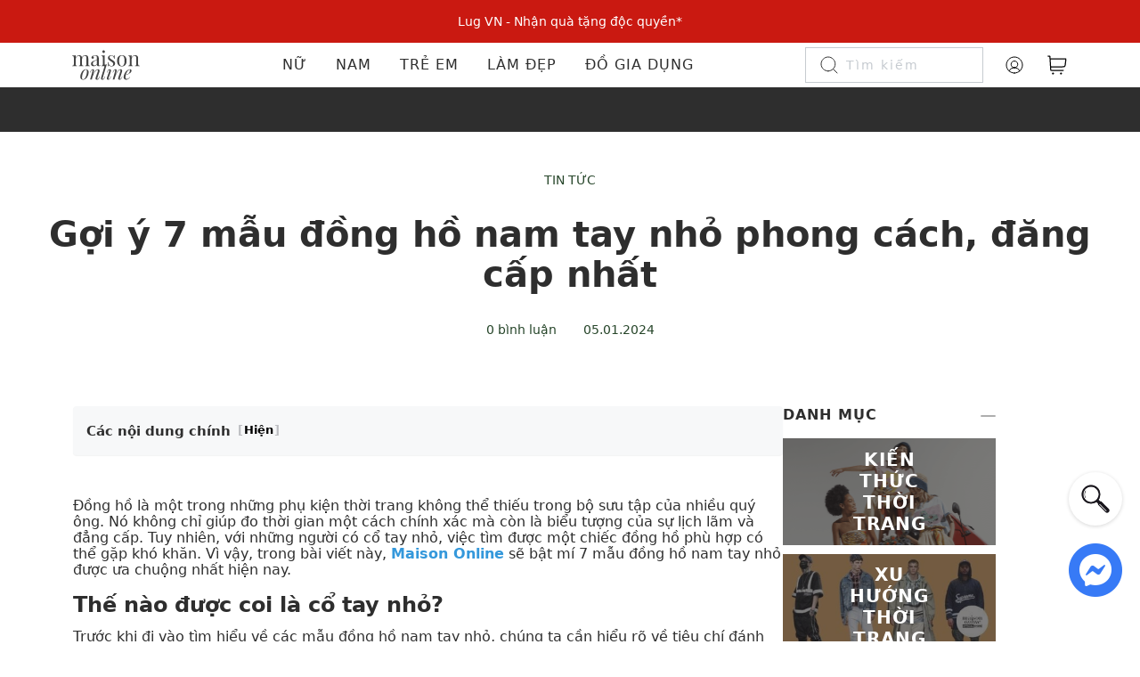

--- FILE ---
content_type: text/html; charset=utf-8
request_url: https://www.maisononline.vn/blogs/news/dong-ho-nam-tay-nho
body_size: 29817
content:
<!DOCTYPE html>
<html lang="vi">
	<head>
		<!-- Google Tag Manager -->
		<script>(function(w,d,s,l,i){w[l]=w[l]||[];w[l].push({'gtm.start':
																													new Date().getTime(),event:'gtm.js'});var f=d.getElementsByTagName(s)[0],
					j=d.createElement(s),dl=l!='dataLayer'?'&l='+l:'';j.async=true;j.src=
						'https://measure.maisononline.vn/gtm.js?id='+i+dl;f.parentNode.insertBefore(j,f);
																})(window,document,'script','dataLayer','GTM-P3P2TMLG');</script>
		<!-- End Google Tag Manager -->

		<meta name="google-site-verification" content="jZQAF_LiKNKnxzKsAmjyetW-jOeTWk4wM2_ZU3DXuEk" />
		<meta name="facebook-domain-verification" content="vcjb3j860t6fvvb8bvr14ot5b4thcc" />
		<meta charset="utf-8" />
		<meta name="viewport" content="width=device-width, initial-scale=1.0, maximum-scale=2">
		<meta name="revisit-after" content="1 day" />
		<meta http-equiv="x-ua-compatible" content="ie=edge">
		<meta name="HandheldFriendly" content="true">
    <meta property="al:android:package" content="com.maisonjsc.online">
    <meta property="al:android:app_name" content="Maison Online">
    <meta property="al:ios:app_store_id" content="1565132130" />
    <meta property="al:ios:app_name" content="Maison Online" />
		<link rel="shortcut icon" href="//theme.hstatic.net/1000284478/1001180179/14/favicon.png?v=11207" type="image/png" />
		<title>Gợi ý 7 mẫu đồng hồ nam tay nhỏ phong cách, đăng cấp nhất</title>
      <meta name="description" content="Khám phá những mẫu đồng hồ nam tay nhỏ đẹp mắt, thời trang, giúp thể hiện phong cách, đẳng cấp của người dùng và được nhiều nam giới ưa chuộng hiện nay." />

		<link rel="canonical" href="https://www.maisononline.vn/blogs/news/dong-ho-nam-tay-nho" />
    
		<meta name="keywords" content="MaisonOnline - Phân Phối Độc Quyền Các Thương Hiệu Thời Trang Quốc Tế Chính Hãng">
		
		<div class="jjjjj" data-text="https://www.maisononline.vn/blogs/news/dong-ho-nam-tay-nho"></div>
			<meta name="robots" content="index,follow">
			
<link rel="preconnect" href="https://file.hstatic.net" />
<link rel="preconnect" href="https://product.hstatic.net" />
<link rel="preconnect" href="https://theme.hstatic.net" />
<link rel="preconnect" href="https://maisonvn.api.useinsider.com" />
<link rel="dns-prefetch" href="//search.maisononline.vn">
<link rel="preconnect" href="https://search.maisononline.vn" crossorigin>

  <link crossorigin="anonymous" rel="preload stylesheet" as="style" href="//theme.hstatic.net/1000284478/1001180179/14/plugin_css_head.css?v=11207" type="text/css">
  <link crossorigin="anonymous" rel="preload stylesheet" as="style" href="//theme.hstatic.net/1000284478/1001180179/14/styles.scss.css?v=11207" type="text/css">
  
  <link rel="preload" fetchpriority="high" as="image" href="https://file.hstatic.net/1000284478/file/1024_app_3a4504a28a7245229d7285627c3aa38d.jpg" media="(max-width: 991px)">
    <link rel="preload" fetchpriority="high" as="image" href="https://file.hstatic.net/1000284478/file/25-desktop.jpg" media="(min-width: 992px)">
    <link rel="preload" fetchpriority="high" as="image" href="https://file.hstatic.net/1000284478/file/25_bc744a968d2940a9b3334ded63b0e7aa.jpg" media="(max-width: 991px)">
  <link fetchpriority="high" href="//theme.hstatic.net/1000284478/1001180179/14/plugins-jquery.js?v=11207" rel="preload" as="script" type="text/javascript">
  
  <link fetchpriority="medium" href="//theme.hstatic.net/1000284478/1001180179/14/plugin-script.js?v=11207" rel="preload" as="script" type="text/javascript">
  <link fetchpriority="medium" href="//theme.hstatic.net/1000284478/1001180179/14/jquery.fancybox.min.js?v=11207" rel="preload" as="script" type="text/javascript">
  <link fetchpriority="medium" href="https://cdn.hstatic.net/shared/api.jquery.js" rel="preload" as="script" type="text/javascript">

  
  <script type="text/javascript" src="//theme.hstatic.net/1000284478/1001180179/14/plugins-jquery.js?v=11207"></script>
  
  <script type="text/javascript" src="//theme.hstatic.net/1000284478/1001180179/14/plugin-script.js?v=11207"></script>
  
  <script type="text/javascript" data-src="//theme.hstatic.net/1000284478/1001180179/14/jquery.fancybox.min.js?v=11207"></script>
  <script type="text/javascript" data-src="https://cdn.hstatic.net/shared/api.jquery.js"></script>
    <script data-src="https://www.google.com/recaptcha/api.js?render=6LchSLkqAAAAABVHBpeFgg8N-WgkYsr5fO6GUF_s"></script>
    <script data-src="https://www.google.com/recaptcha/api.js?render=6Le2KUwmAAAAAFrrcqmsaN_xyyPqpEGo6_6j_Hd9"></script>
  
<script>
	var basketLocal = localStorage.getItem('insider_basket');
	if(basketLocal != null){
		window.insider_object = window.insider_object || {};
		window.insider_object.basket = JSON.parse(basketLocal);
	}
</script>
<style>
  :root{
    --bg-type-voucher-1: #ff6ba4;
    --stroke-type-voucher-1: #ffffff;
    --bg-type-voucher-2: #f5e449;
    --stroke-type-voucher-2: #ffffff;
    --bg-type-voucher-3: #3ebeb0;
    --stroke-type-voucher-3: #ffffff;
    --bg-type-voucher-4: #e20002;
    --stroke-type-voucher-4: #ffffff;
  }
</style>		<script>const checklh = false;</script>


		<script type='text/javascript'>

if ((typeof Haravan) === 'undefined') {
  Haravan = {};
}
Haravan.culture = 'vi-VN';
Haravan.shop = 'maison-shop.myharavan.com';
Haravan.theme = {"name":"Maisononline 2023 - New V.02","id":1001180179,"role":"main"};
Haravan.domain = 'www.maisononline.vn';

</script>
<script>

(function() { function asyncLoad() { var urls = ["/apps/hrvsw/OneSignalSDKWorker.js?v=1683702466778","/apps/hrvsw/OneSignalSDKUpdaterWorker.js?v=1683702475540","https://app.hstatic.net/socialloginplus/1000284478/script-tag.js?v=1698058302023","https://hstatic.net/478/1000284478/20/2025/8-18/noname_2fce95cc43f64af897c31f1a5112483c.js","https://app.hstatic.net/customerreviews/script_tag_1000284478.js?v=1763464759706"];for (var i = 0; i < urls.length; i++) {var s = document.createElement('script');s.type = 'text/javascript';s.async = true;s.src = urls[i];var x = document.getElementsByTagName('script')[0];x.parentNode.insertBefore(s, x);}}window.attachEvent ? window.attachEvent('onload', asyncLoad) : window.addEventListener('load', asyncLoad, false);})();

</script>
<script defer src='https://stats.hstatic.net/beacon.min.js' hrv-beacon-t='1000284478'></script><style>.grecaptcha-badge{visibility:hidden;}</style>
<script type='text/javascript'>
window.HaravanAnalytics = window.HaravanAnalytics || {};
window.HaravanAnalytics.meta = window.HaravanAnalytics.meta || {};
window.HaravanAnalytics.meta.currency = 'VND';
var meta = {"page":{"pageType":"article","resourceType":"article","resourceId":1002222022}};
for (var attr in meta) {
	window.HaravanAnalytics.meta[attr] = meta[attr];
}
window.HaravanAnalytics.AutoTrack = true;
</script>

<meta property="fb:app_id" content="2410968532516005" />


	<meta property="og:type" content="article" />
	<meta property="og:title" content="Gợi ý 7 mẫu đồng hồ nam tay nhỏ phong cách, đăng cấp nhất" />
		<meta property="og:image" content="https://file.hstatic.net/1000284478/article/dong-ho-nam-tay-nho-thumbnail_e6ca762387694a019ac22c6d635f000f.jpg" />
		<meta property="og:image:secure_url" content="https://file.hstatic.net/1000284478/article/dong-ho-nam-tay-nho-thumbnail_e6ca762387694a019ac22c6d635f000f.jpg" />
<meta property="og:description" content="Khám phá những mẫu đồng hồ nam tay nhỏ đẹp mắt, thời trang, giúp thể hiện phong cách, đẳng cấp của người dùng và được nhiều nam giới ưa chuộng hiện nay." />
<meta property="og:url" content="https://www.maisononline.vn/blogs/news/dong-ho-nam-tay-nho" />
<meta property="og:site_name" content="MaisonOnline - Phân Phối Độc Quyền Các Thương Hiệu Thời Trang Quốc Tế Chính Hãng" /><script async>
class Sha256{static hash($,a){let e=Object.assign({msgFormat:"string",outFormat:"hex"},a);switch(e.msgFormat){default:case"string":$=function $(a){try{return new TextEncoder().encode(a,"utf-8").reduce(($,a)=>$+String.fromCharCode(a),"")}catch(e){return unescape(encodeURIComponent(a))}}($);break;case"hex-bytes":$=function $(a){let e=a.replace(" ","");return""==e?"":e.match(/.{2}/g).map($=>String.fromCharCode(parseInt($,16))).join("")}($)}let x=[1116352408,1899447441,3049323471,3921009573,961987163,1508970993,2453635748,2870763221,3624381080,310598401,607225278,1426881987,1925078388,2162078206,2614888103,3248222580,3835390401,4022224774,264347078,604807628,770255983,1249150122,1555081692,1996064986,2554220882,2821834349,2952996808,3210313671,3336571891,3584528711,113926993,338241895,666307205,773529912,1294757372,1396182291,1695183700,1986661051,2177026350,2456956037,2730485921,2820302411,3259730800,3345764771,3516065817,3600352804,4094571909,275423344,430227734,506948616,659060556,883997877,958139571,1322822218,1537002063,1747873779,1955562222,2024104815,2227730452,2361852424,2428436474,2756734187,3204031479,3329325298],c=[1779033703,3144134277,1013904242,2773480762,1359893119,2600822924,528734635,1541459225];$+="\x80";let t=$.length/4+2,_=Math.ceil(t/16),r=Array(_);for(let f=0;f<_;f++){r[f]=Array(16);for(let b=0;b<16;b++)r[f][b]=$.charCodeAt(64*f+4*b+0)<<24|$.charCodeAt(64*f+4*b+1)<<16|$.charCodeAt(64*f+4*b+2)<<8|$.charCodeAt(64*f+4*b+3)<<0}let h=($.length-1)*8/4294967296,d=($.length-1)*8>>>0;r[_-1][14]=Math.floor(h),r[_-1][15]=d;for(let o=0;o<_;o++){let l=Array(64);for(let n=0;n<16;n++)l[n]=r[o][n];for(let s=16;s<64;s++)l[s]=Sha256.σ1(l[s-2])+l[s-7]+Sha256.σ0(l[s-15])+l[s-16]>>>0;let R=c[0],i=c[1],u=c[2],S=c[3],g=c[4],O=c[5],T=c[6],m=c[7];for(let C=0;C<64;C++){let j=m+Sha256.Σ1(g)+Sha256.Ch(g,O,T)+x[C]+l[C],A=Sha256.Σ0(R)+Sha256.Maj(R,i,u);m=T,T=O,O=g,g=S+j>>>0,S=u,u=i,i=R,R=j+A>>>0}c[0]=c[0]+R>>>0,c[1]=c[1]+i>>>0,c[2]=c[2]+u>>>0,c[3]=c[3]+S>>>0,c[4]=c[4]+g>>>0,c[5]=c[5]+O>>>0,c[6]=c[6]+T>>>0,c[7]=c[7]+m>>>0}for(let F=0;F<c.length;F++)c[F]=("00000000"+c[F].toString(16)).slice(-8);let p="hex-w"==e.outFormat?" ":"";return c.join(p)}static ROTR($,a){return a>>>$|a<<32-$}static Σ0($){return Sha256.ROTR(2,$)^Sha256.ROTR(13,$)^Sha256.ROTR(22,$)}static Σ1($){return Sha256.ROTR(6,$)^Sha256.ROTR(11,$)^Sha256.ROTR(25,$)}static σ0($){return Sha256.ROTR(7,$)^Sha256.ROTR(18,$)^$>>>3}static σ1($){return Sha256.ROTR(17,$)^Sha256.ROTR(19,$)^$>>>10}static Ch($,a,e){return $&a^~$&e}static Maj($,a,e){return $&a^$&e^a&e}};
</script>

<script type='text/javascript'>
	window.shop = {
		domain: "maison-shop.myharavan.com",
		template: "article",
		moneyFormat: "{{amount}}₫",
		shopCurrency: "VND",
		CollectionSortBy: "",
		terms: "",
		api_url: 'https://meos.onapp.haravan.com/meos',
		key_api: '2a07784943154baba7e9829c26e48507',
		shop_id: 1000284478,
		customer_logged: false,
		customer_id: null
	};
</script>    
<script defer type="application/ld+json">

{
  "@context": "https://schema.org",
  "@type": "Organization",
  "name": "Maison Online",
  "logo": "https://file.hstatic.net/1000284478/file/logo_offical_f7f0e5afd03f47e093dcb55980ad003f.png",
  "description": "Phân phối Giày Dép, Túi Xách, Quần Áo, Ví Bóp, Balo... hàng hiệu chính hãng. Maison không chỉ lan toả văn hoá thời trang thế giới đa dạng mà còn mang đến một nền tảng thời trang giá trị, dịch vụ khách hàng tận tâm, có trách nhiệm, để Việt Nam là điểm đến sành điệu cho những người yêu thời trang.",
  "legalName": "MAISON RETAIL MANAGEMENT INTERNATIONAL CORPORATION",
  "address": {
    "@type": "PostalAddress",
    "streetAddress": "189 - 197, Dương Bá Trạc, Phường Rạch Ông, Quận 8",
    "addressLocality": "TP.Hồ Chí Minh",
    "addressRegion": "Việt Nam",
    "addressCountry": "VN"
  },
  "hasMap":[
    "https://www.google.com/maps?cid=12382910819970972021",    
    "https://www.google.com/maps/place/Maison+Online/@10.7468415,106.6866405,17z/data=!3m1!4b1!4m6!3m5!1s0x31752f1bd73e006d:0xabd8efc885b5f975!8m2!3d10.7468362!4d106.6892154!16s%2Fg%2F11kqnk13yb?entry=ttu&g_ep=EgoyMDI1MDgwNi4wIKXMDSoASAFQAw%3D%3D"
  ],
  "telephone": "1900 252 538",
  "taxID": "0313175103",
  "sameAs": [
    "https://www.facebook.com/maisononline.vn",
    "https://www.instagram.com/maisononline",
    "https://www.youtube.com/c/MaisonJSC"
  ]
}
</script>

<script defer type="application/ld+json">
{
  "@context":"https://schema.org",
  "@type": "Article",
  "headline": "Gợi ý 7 mẫu đồng hồ nam tay nhỏ phong cách, đăng cấp nhất",
  "description": "Đồng hồ là một trong những phụ kiện thời trang không thể thiếu trong bộ sưu tập của nhiều quý ông. Nó không chỉ giúp đo thời gian một cách chính xác mà còn là biểu tượng của sự lịch lãm và đẳng cấp. Tuy nhiên, với những người có cổ tay nhỏ, việc tìm được một chiếc đồng hồ phù hợp có thể gặp khó khăn. Vì vậy, trong bài viết này, Maison Online sẽ bật mí 7 mẫu đồng hồ nam tay nhỏ được ưa chuộng nhất hiện nay.Thế nào được coi là cổ tay nhỏ?Trước khi đi vào tìm hiểu về các mẫu đồng hồ nam tay nhỏ, chúng ta cần hiểu rõ về tiêu chí đánh...",
  "datePublished": "2024-01-05",
  "author": {
    "@type": "Person",
    "name": "Maison Online"
  },
  "publisher": {
    "@type": "Organization",
    "name": "Maison Retail Management International Corporation",
    "logo": {
      "@type": "ImageObject",
      "url": "https://file.hstatic.net/1000284478/file/logo_offical_f7f0e5afd03f47e093dcb55980ad003f.png"
    }
  },
  "url": "https://www.maisononline.vn/blogs/news/dong-ho-nam-tay-nho",
  "mainEntityOfPage": {
    "@type": "WebPage",
    "@id": "https://www.maisononline.vn/blogs/news/dong-ho-nam-tay-nho"
  },
  "image": {
    "@type": "ImageObject",
    "url": "https://file.hstatic.net/1000284478/article/dong-ho-nam-tay-nho-thumbnail_e6ca762387694a019ac22c6d635f000f.jpg"
  }
}
</script>


    
<script>
	document.addEventListener('DOMContentLoaded', function(){
    
    
				if(typeof dataLayer == 'object'){
					
					dataLayer.push({ ecommerce: null }); 
					var isLayer = {
						page_title: "Gợi ý 7 mẫu đồng hồ nam tay nhỏ phong cách, đăng cấp nhất MaisonOnline - Phân Phối Độc Quyền Các Thương Hiệu Thời Trang Quốc Tế Chính Hãng",
						page_location: window.location.href,
						page_path: window.location.pathname + window.location.search
					}
					if(MSO_let.account.logged){
						isLayer['user_id'] = user_data.phone_number;
						isLayer['user_data'] = user_data;
					}
					dataLayer.push({
						event: "page_view",
						ecommerce: isLayer
					});
				}

				




				
	});
</script>    <script type="text/javascript"> 
      (function(c,l,a,r,i,t,y){ c[a]=c[a]||function(){(c[a].q=c[a].q||[]).push(arguments)}; t=l.createElement(r);t.async=1;t.src="https://www.clarity.ms/tag/"+i; y=l.getElementsByTagName(r)[0];y.parentNode.insertBefore(t,y); })(window, document, "clarity", "script", "hbuvg1lfal");
		</script>
	</head>
	<body class=" Page_article " >
		
		<!-- Google Tag Manager (noscript) -->
		<noscript><iframe src="https://measure.maisononline.vn/ns.html?id=GTM-P3P2TMLG"
											height="0" width="0" style="display:none;visibility:hidden"></iframe></noscript>
		<!-- End Google Tag Manager (noscript) -->

		
    <h1 class="d-none entry-title page">Gợi &#253; 7 mẫu đồng hồ nam tay nhỏ phong c&#225;ch, đăng cấp nhất</h1>
<div class="d-none hidden hide">
	<svg xmlns="http://www.w3.org/2000/svg" class="d-none">	
		<symbol id="icon-wl-white">
			<path d="M10.001 17.25C10.001 17.25 0.625977 12 0.625977 5.62501C0.626167 4.49826 1.01659 3.40635 1.73086 2.53493C2.44514 1.66351 3.43917 1.06636 4.54397 0.845015C5.64876 0.623669 6.79612 0.791788 7.79097 1.32079C8.78581 1.84979 9.56674 2.70702 10.001 3.74673L10.001 3.74673C10.4352 2.70702 11.2161 1.84979 12.211 1.32079C13.2058 0.79179 14.3532 0.62367 15.458 0.845015C16.5628 1.06636 17.5568 1.66351 18.2711 2.53493C18.9854 3.40635 19.3758 4.49826 19.376 5.62501C19.376 12 10.001 17.25 10.001 17.25Z" stroke="white" stroke-linecap="round" stroke-linejoin="round"></path>
		</symbol>
		<symbol id="icon-wl-black">
			<path fill="#2e2e2e" d="M10.001 17.25C10.001 17.25 0.625977 12 0.625977 5.62501C0.626167 4.49826 1.01659 3.40635 1.73086 2.53493C2.44514 1.66351 3.43917 1.06636 4.54397 0.845015C5.64876 0.623669 6.79612 0.791788 7.79097 1.32079C8.78581 1.84979 9.56674 2.70702 10.001 3.74673L10.001 3.74673C10.4352 2.70702 11.2161 1.84979 12.211 1.32079C13.2058 0.79179 14.3532 0.62367 15.458 0.845015C16.5628 1.06636 17.5568 1.66351 18.2711 2.53493C18.9854 3.40635 19.3758 4.49826 19.376 5.62501C19.376 12 10.001 17.25 10.001 17.25Z" stroke="#2e2e2e" stroke-linecap="round" stroke-linejoin="round"></path>
		</symbol>
	</svg>
</div>
    

<div class="mainHeader--height ">
	<div id="banner-top-sider">
		<picture>
			<source media="(min-width:992px)" srcset="https://file.hstatic.net/1000284478/file/25-desktop.jpg">
			<source media="(max-width:991px)" srcset="https://file.hstatic.net/1000284478/file/25_bc744a968d2940a9b3334ded63b0e7aa.jpg">
			<img class="lazyload" data-src="https://file.hstatic.net/1000284478/file/25-desktop.jpg" alt="Banner top" width="1" height="1"/>
		</picture>
		<div class="container">
			<div class="slider-banner-top">
    				<div class="item-banner-top">
    					<a style="color: #ffffff;" href="/collections/tat-ca-san-pham" aria-label="Giảm 10% đơn đầu cho thành viên mới!">Giảm 10% đơn đầu cho thành viên mới!</a>
    				</div>
    				<div class="item-banner-top">
    					<a style="color: #ffffff;" href="/collections/lug-special-gift" aria-label="Lug VN - Nhận quà tặng độc quyền*">Lug VN - Nhận quà tặng độc quyền*</a>
    				</div>
			</div>
		</div>
	</div>
	<header id="main-header" class="main-header section 
 ">
		<div class="main-header-inner">
			<div class="container-fluid">
				<div class="main-header">
					<div class="main-header_mobile">
						<svg xmlns="http://www.w3.org/2000/svg" width="24" height="24" viewBox="0 0 24 24" fill="none"><path d="M3 12H21M3 6H21M3 18H21" stroke="#2E2E2E" stroke-width="1.25" stroke-linecap="round" stroke-linejoin="round"/></svg>
					</div>
					<button aria-label="back" class="d-none product-header-icon back-icon">
						<img width="24" height="24" class="lazyload" data-src="https://file.hstatic.net/1000284478/file/icon-menu-1_9ee452b680e345c595a79af34d39f93f.svg" alt="menu1"/>
						<img width="24" height="24"class="lazyload"  data-src="https://file.hstatic.net/1000284478/file/icon-menu-2_6a61a8ffed49412a90dbae9ac13038e7.svg" alt="menu2"/>
						<span>Quay Lại</span>
					</button>
					<div class="main-header_logo " itemscope itemtype="http://schema.org/Organization">
						<a href="https://www.maisononline.vn" itemprop="url" aria-label="Logo">
							<img width="83" height="37" class="lazyload" 
									 data-src="https://file.hstatic.net/1000284478/file/group_e18c7fefb3fe4ee9a3fc46a05ff5c340.svg" alt="MaisonOnline - Phân Phối Độc Quyền Các Thương Hiệu Thời Trang Quốc Tế Chính Hãng"/>
						</a>
					</div>
					<div data-test="ABC 888" class="main-header_menu " data-menu="new-menu-dec-2022">
						<div class="main-header_menu_wrapper">
							<div class="main-header_menu_wrapper_inner">
								<ul class="menu-sub">
									<li class="gender-menu menu-sub_hasSub bold_on_hover">
										<a class="" href="/?view=women" aria-label="Nữ" data-text="Nữ">
											Nữ
										</a>
										<ul class="menu-sub_hasSub_lv1" aria-label="Nữ" data-text="Nữ">
											<li><a class="link-menu-lv2" Nữ|Women href="/collections/new-arrival/FEMALE" aria-label="FULL" style="opacity: 0;">FULL</a></li>
											<li><a class="link-menu-lv2" Nữ|Women href="#" aria-label="THƯƠNG HIỆU" style="opacity: 0;">THƯƠNG HIỆU</a></li>
											<li><a class="link-menu-lv2" Nữ|Women href="/collections/quan-ao-nu-new-arrivals" aria-label="QUẦN ÁO" style="opacity: 0;">QUẦN ÁO</a></li>
											<li><a class="link-menu-lv2" Nữ|Women href="/collections/giay-dep-nu" aria-label="GIÀY DÉP" style="opacity: 0;">GIÀY DÉP</a></li>
											<li><a class="link-menu-lv2" Nữ|Women href="/collections/tui-vi-nu-new-arrivals" aria-label="TÚI VÍ" style="opacity: 0;">TÚI VÍ</a></li>
											<li><a class="link-menu-lv2" Nữ|Women href="/collections/do-the-thao-nu-new-arrivals" aria-label="THỂ THAO" style="opacity: 0;">THỂ THAO</a></li>
											<li><a class="link-menu-lv2" Nữ|Women href="/collections/mat-kinh-nu-new-arrivals" aria-label="MẮT KÍNH" style="opacity: 0;">MẮT KÍNH</a></li>
											<li><a class="link-menu-lv2" Nữ|Women href="/collections/dong-ho" aria-label="ĐỒNG HỒ" style="opacity: 0;">ĐỒNG HỒ</a></li>
											<li><a class="link-menu-lv2" Nữ|Women href="/collections/phu-kien-nu-new-arrivals" aria-label="PHỤ KIỆN" style="opacity: 0;">PHỤ KIỆN</a></li>
											<li><a class="link-menu-lv2" Nữ|Women href="/collections/du-lich-nu-lug" aria-label="DU LỊCH" style="opacity: 0;">DU LỊCH</a></li>
											<li><a class="link-menu-lv2" Nữ|Women href="/collections/special-deal/FEMALE" aria-label="SALE" style="opacity: 0;">SALE</a></li>
										</ul>
									</li>
									<li class="gender-menu menu-sub_hasSub bold_on_hover">
										<a class="" href="/?view=men" aria-label="Nam" data-text="Nam">
											Nam
										</a>
										<ul class="menu-sub_hasSub_lv1" aria-label="Nam" data-text="Nam">
										</ul>
									</li>
									<li class="gender-menu menu-sub_hasSub bold_on_hover">
										<a class="" href="/?view=kids" aria-label="Trẻ em" data-text="Trẻ em">
											Trẻ em
										</a>
										<ul class="menu-sub_hasSub_lv1" aria-label="Trẻ em" data-text="Trẻ em">
										</ul>
									</li>
									<li class="gender-menu menu-sub_hasSub bold_on_hover">
										<a class="" href="/?view=beauty" aria-label="Làm đẹp" data-text="Làm đẹp">
											Làm đẹp
										</a>
										<ul class="menu-sub_hasSub_lv1" aria-label="Làm đẹp" data-text="Làm đẹp">
										</ul>
									</li>
									<li class="gender-menu menu-sub_hasSub bold_on_hover">
										<a class="" href="/?view=homecare" aria-label="Đồ gia dụng" data-text="Đồ gia dụng">
											Đồ gia dụng
										</a>
										<ul class="menu-sub_hasSub_lv1" aria-label="Đồ gia dụng" data-text="Đồ gia dụng">
										</ul>
									</li>
								</ul>
							</div>
						</div>
					</div>
					<div class="main-header_tool d-flex align-items-center ">
						  <div class="main-header_tool_search " data-page="">
  	<form id="submit-search"  action="/search">
  		<div class="wrapper-inner-search-tool">
  			<div class="main-header_tool_search_icon">
  				<img width="24" height="24" class="lazyload" 
  						 data-src="https://file.hstatic.net/1000284478/file/icon-right-search_99f1a9a36016488b9400900cfe61e9be.svg" alt="MaisonOnline - Phân Phối Độc Quyền Các Thương Hiệu Thời Trang Quốc Tế Chính Hãng"/>
  			</div>
  			<input class="main-header_tool_search_input" type="text" name="q" placeholder="Tìm kiếm" autocomplete="off" aria-label="Keyword" maxlength="80"/>
        
  		</div>
      
        <button id="remove_input" type="button" class="d-none">
          <img class="lazyload" data-src="https://file.hstatic.net/1000284478/file/close-icon_dfaddd58a1cf411cbbfdb953044d2478.svg" alt="close search" width="20" height="20" />
        </button>
      
  	</form>
    
<div id="mini-search" class="mini-search-2">
	<div class="wrapper-mini-search">
    <div class="wrapper-search-mobile">
			<form id="submit-search-mobile" action="/search">
				<div class="wrapper-inner-search-tool">
					<div class="icon-search-mini">
						<img width="24" height="24" class="lazyload" data-src="https://file.hstatic.net/1000284478/file/icon-right-search_99f1a9a36016488b9400900cfe61e9be.svg" alt="MaisonOnline - Phân Phối Độc Quyền Các Thương Hiệu Thời Trang Quốc Tế Chính Hãng"/>
					</div>
					<input class="input-search-mobile" id="input-search-mobile" type="text" name="q" placeholder="Tìm kiếm" autocomplete="off" aria-label="Keyword" maxlength="80"/>
				</div>
			</form>
			<div class="close-mini-search">Hủy</div>
		</div>
    <div class="content-mini-search">
      <div class="content_search_noinput">
        <div class="suggest-search">
          <h3>Từ khoá gợi ý</h3>
          <ul>

          </ul>
        </div>
        <div class="recent-search">
          <h3>Tìm kiếm gần đây</h3>
          <ul>

          </ul>
        </div>
      </div>
      <div class="content_search_result d-none">
        <div class="recent-search">
          <ul>

          </ul>
        </div>
      </div>
    </div>
  </div>
</div>    
  	<div class="overflow-mini-search"></div>
  </div>

						<div class="main-header_tool_right d-flex align-items-center">
							<div class="main-header_tool_right_hover main-header_tool_right_search">
								<div class="main-header_tool_right_icon">
									<svg width="24" height="24" viewBox="0 0 24 24" fill="none" xmlns="http://www.w3.org/2000/svg"> <path d="M10.8748 18.75C15.224 18.75 18.7498 15.2242 18.7498 10.875C18.7498 6.52576 15.224 3 10.8748 3C6.52551 3 2.99976 6.52576 2.99976 10.875C2.99976 15.2242 6.52551 18.75 10.8748 18.75Z" stroke="#FFFFFF" stroke-linecap="round" stroke-linejoin="round"/> <path d="M16.4431 16.4434L20.9994 20.9997" stroke="#FFFFFF" stroke-linecap="round" stroke-linejoin="round"/> </svg>
								</div>
							</div>
							<div class="main-header_tool_right_hover main-header_tool_right_account">
								<div class="main-header_tool_right_icon">
									<svg xmlns="http://www.w3.org/2000/svg" width="24" height="24" viewBox="0 0 24 24" fill="none" class="mdl-js"> <path d="M12 21C16.9706 21 21 16.9706 21 12C21 7.02944 16.9706 3 12 3C7.02944 3 3 7.02944 3 12C3 16.9706 7.02944 21 12 21Z" stroke="FFFFFF" stroke-linecap="round" stroke-linejoin="round"/> <path d="M5.98114 18.6913C6.54609 17.5806 7.40738 16.6478 8.46967 15.9963C9.53196 15.3448 10.7538 15 12 15C13.2461 15 14.468 15.3448 15.5303 15.9963C16.5926 16.6478 17.4539 17.5806 18.0188 18.6913" stroke="#FFFFFF" stroke-linecap="round" stroke-linejoin="round"/> <path d="M12 15C14.0711 15 15.75 13.3211 15.75 11.25C15.75 9.17893 14.0711 7.5 12 7.5C9.92893 7.5 8.25 9.17893 8.25 11.25C8.25 13.3211 9.92893 15 12 15Z" stroke="#FFFFFF" stroke-linecap="round" stroke-linejoin="round"/> </svg>
								</div>
<div class="mini-account">
	<ul>
		<li>Tài Khoản</li>
	</ul>
</div>							</div>
							<div class="main-header_tool_right_overlay"></div>
							<button class="d-none product-header-icon" arial-label="Upload">
								<img width="24" height="24" class="lazyload" data-src="https://file.hstatic.net/1000284478/file/icon-up-1_1f15d4858a674e7c9bc4f7980fccb6fb.svg" alt="up"/>
								<img width="24" height="24" class="lazyload" data-src="https://file.hstatic.net/1000284478/file/icon-up-2_c0a41085f2484d4eb204daebaf6fda9d.svg" alt="up"/>
							</button>
							<div class="main-header_tool_right_hover main-header_tool_right_cart">
								<div class="main-header_tool_right_icon">
									<a href="/cart" aria-label="Giỏ hàng" title="Giỏ hàng">
										
										<svg width="22" height="22" viewBox="0 0 22 22" fill="none" xmlns="http://www.w3.org/2000/svg">
											<path d="M3.82826 13H16.964C17.9768 13 18.4832 13 18.8864 12.8112C19.2415 12.6448 19.5399 12.3777 19.7444 12.0432C19.9766 11.6633 20.0326 11.16 20.1444 10.1534L20.7294 4.88835C20.7636 4.58088 20.7807 4.42715 20.7312 4.30816C20.6878 4.20366 20.6102 4.11697 20.5112 4.06228C20.3983 4 20.2437 4 19.9343 4H3.32826M0.828125 1H2.07656C2.34119 1 2.4735 1 2.57701 1.05032C2.66814 1.09463 2.74366 1.16557 2.79356 1.25376C2.85025 1.35394 2.8585 1.48599 2.87501 1.7501L3.78124 16.2499C3.79775 16.514 3.806 16.6461 3.86269 16.7462C3.91259 16.8344 3.98811 16.9054 4.07924 16.9497C4.18275 17 4.31506 17 4.57969 17H17.8281M6.32812 20.5H6.33813M15.3281 20.5H15.3381M6.82812 20.5C6.82812 20.7761 6.60427 21 6.32812 21C6.05198 21 5.82812 20.7761 5.82812 20.5C5.82812 20.2239 6.05198 20 6.32812 20C6.60427 20 6.82812 20.2239 6.82812 20.5ZM15.8281 20.5C15.8281 20.7761 15.6043 21 15.3281 21C15.052 21 14.8281 20.7761 14.8281 20.5C14.8281 20.2239 15.052 20 15.3281 20C15.6043 20 15.8281 20.2239 15.8281 20.5Z" stroke="#000000" stroke-width="1.25" stroke-linecap="round" stroke-linejoin="round"/>
										</svg>
									</a>
								</div>
								<div class="cart-count-label js-cart-count d-none">0</div>


<div id="mini-cart-mso" class="">
	<div class="wrapper-mini-cart">
		<div class="heading-mini-cart">GIỎ HÀNG</div>
		<div class="content-mini-cart">
			<div class="list-item-mini-cart"></div>
		</div>
		<div class="footer-mini-cart">
			<div class="subtotal-mini-cart">
				<div class="title-subtotal">
					<h4>TẠM TÍNH</h4>
					<span>(0) sản phẩm</span>
				</div>
				<div class="price-subtotal">
					0₫
				</div>
			</div>
			<div class="action-mini-cart">
				<a class="btn-cart-mini" href="/cart">XEM GIỎ HÀNG</a>
				<a class="btn-checkout-mini" href="/pages/checkouts">THANH TOÁN</a>
			</div>
		</div>
	</div>
</div>
<div class="overflow-mini-cart"></div>							</div>
						</div>
					</div>
				</div>
			</div>
		</div>
		<div class="fake-menu-desktop"></div>
		<div class="main-header-overflay"></div>
	</header>   
</div>
		<main class="wrapper-main-body article-content">
      
<div id="wrapper-blog">
	
	<div class="heading-article">
		<div class="name-blog">TIN TỨC</div>
		<div class="name-article">
			<h2>Gợi ý 7 mẫu đồng hồ nam tay nhỏ phong cách, đăng cấp nhất</h2>
		</div>
		<div class="info-heading-article">
			<div class="comment-count">0 bình luận</div>
			<div class="date-public">
				<time pubdate datetime="2024-01-05">05.01.2024</time>
			</div>
		</div>
	</div>
	
	<section class="content-blog">
		<div class="container">
			<div class="wrapper-blog">
				<div class="left-column">
						<div id="table-content-container" class="table-of-contents">
            	<div class="table-title">
            		<div class="htitle">
            			Các nội dung chính<span class="toc_toggle">[<a class="icon-list" href="#" onClick="return false;">Hiện</a>]</span>
            		</div>
            	</div>
            	<ul>
								
							</ul>
					  </div>
					
					
					
					
<div id="main-article-content" class="content-article article-table-contents">

  
		<p>Đồng hồ là một trong những phụ kiện thời trang không thể thiếu trong bộ sưu tập của nhiều quý ông. Nó không chỉ giúp đo thời gian một cách chính xác mà còn là biểu tượng của sự lịch lãm và đẳng cấp. Tuy nhiên, với những người có cổ tay nhỏ, việc tìm được một chiếc đồng hồ phù hợp có thể gặp khó khăn. Vì vậy, trong bài viết này, <a href="https://www.maisononline.vn/"><strong>Maison Online</strong></a> sẽ bật mí 7 mẫu đồng hồ nam tay nhỏ được ưa chuộng nhất hiện nay.</p><h2><strong>Thế nào được coi là cổ tay nhỏ?</strong></h2><p>Trước khi đi vào tìm hiểu về các mẫu đồng hồ nam tay nhỏ, chúng ta cần hiểu rõ về tiêu chí đánh giá một cổ tay có nhỏ hay không. Theo tiêu chuẩn chung, cổ tay đàn ông được coi là nhỏ khi chu vi đo được dưới 16 cm. Đối với những người có chu vi cổ tay từ 16 đến 17 cm thì được coi là cổ tay trung bình. Còn những người có chu vi cổ tay trên 17cm thì được coi là cổ tay lớn.</p><p>Để xác định chính xác kích thước cổ tay, bạn có thể sử dụng một sợi thước dây quấn xung quanh cổ tay ở vị trí gần nhất với khớp cổ tay. Đo cả hai bên cổ tay và lấy số đo trung bình.</p><p>Với những người có cổ tay nhỏ, khi lựa chọn đồng hồ cần lưu ý chọn size mặt đồng hồ phù hợp. Kích thước mặt đồng hồ nên nhỏ hơn 38 mm. Nếu đeo đồng hồ có mặt đồng hồ quá lớn sẽ khiến cổ tay trông càng nhỏ hơn.</p><p style="text-align: center"><img src="//file.hstatic.net/1000284478/file/the-nao-duoc-coi-la-co-tay-nho_c3c754492c7e4f46b6def09e31968a59.jpg" alt="Thế nào được coi là cổ tay nhỏ?"></p><h2><strong>Các lưu ý khi chọn mua đồng hồ nam tay nhỏ</strong></h2><h3><strong>Loại dây đi chung</strong></h3><p>Để có thể tạo nên sự cân đối cho cổ tay nhỏ, loại dây đi chung là yếu tố quan trọng cần được xem xét khi chọn mua đồng hồ nam tay nhỏ. Dây đồng hồ thường có thể là dây kim loại, dây da hoặc bằng dây cao su. Tuy nhiên, với cổ tay nhỏ, nên tránh các loại dây quá to và dày, vì sẽ làm cho cổ tay trông thêm nhỏ hơn.</p><p>Ngoài ra, bạn cũng có thể lựa chọn các loại dây có thiết kế đặc biệt để tạo nên điểm nhấn cho chiếc đồng hồ nam tay nhỏ. Ví dụ như dây da được khâu hoa văn hoặc dây kim loại có các mắt xích được thiết kế độc đáo.</p><p style="text-align: center"><img src="//file.hstatic.net/1000284478/file/loai-day-di-chung_89294fd0510945ebb82b8178f9be4eb8.jpg" alt="Loại dây đi chung"></p><h3><strong>Hình dáng mặt đồng hồ</strong></h3><p>Hình dáng mặt đồng hồ cũng là yếu tố quan trọng khi chọn mua đồng hồ cho cổ tay nhỏ. Đối với những người có cổ tay nhỏ, nên tránh các mẫu đồng hồ có mặt quá to hoặc quá vuông. Thay vào đó, bạn nên chọn các mẫu đồng hồ có mặt tròn hoặc oval để tạo cảm giác cân đối và thanh lịch cho cổ tay.</p><h3><strong>Kích cỡ mặt đồng hồ</strong></h3><p>Nên chọn các mẫu đồng hồ dành cho nam tay nhỏ có đường kính từ 36mm đến 40mm. Nếu bạn thích các mẫu đồng hồ có mặt lớn hơn, hãy chọn những mẫu có đường kính từ 42mm đến 45mm để tránh tình trạng đồng hồ quá to so với cổ tay.</p><p style="text-align: center"><img src="//file.hstatic.net/1000284478/file/kich-co-mat-dong-ho_7dd7caa1608b4627b3d51e1d67bd55e4.jpg" alt="Kích cỡ mặt đồng hồ"></p><h3><strong>Màu sắc</strong></h3><p>Với cổ tay nhỏ, bạn nên tránh các mẫu đồng hồ có màu sắc quá đậm hoặc quá rực rỡ, vì sẽ làm cho cổ tay trông thêm nhỏ hơn. Thay vào đó, bạn nên chọn các mẫu đồng hồ nam tay nhỏ có màu sắc nhẹ nhàng và tinh tế, như màu trắng, xám hoặc nâu. Ngoài ra, bạn cũng có thể lựa chọn các mẫu đồng hồ có mặt đồng hồ và dây đeo có màu tương phản nhau để tạo nên sự nổi bật và độc đáo cho chiếc đồng hồ của mình.</p><h2><strong>7 mẫu đồng hồ nam tay nhỏ được ưa chuộng nhất hiện nay</strong></h2><p>Sau khi đã hiểu rõ về các tiêu chí để chọn mua đồng hồ cho cổ tay nhỏ, hãy cùng tìm hiểu về 7 mẫu đồng hồ nam tay nhỏ được ưa chuộng nhất hiện nay.</p><h3><strong>Đồng hồ nam sang trọng Versace V Essential 39mm</strong></h3><p>Versace V Essential 39mm là một trong những mẫu đồng hồ cho nam giới tay nhỏ được nhiều người yêu thích. Đồng hồ có mặt số tròn với kích thước 39mm, được làm bằng chất liệu sapphire chống trầy xước. Mặt số có màu đen, kết hợp với kim chỉ giờ, phút, giây màu bạc. Điểm đặc biệt của mẫu đồng hồ này là logo Medusa của thương hiệu Versace được khắc trên mặt đồng hồ, tạo nét độc đáo và đẳng cấp.</p><p style="text-align: center"><img src="//file.hstatic.net/1000284478/file/dong-ho-nam-sang-trong-versece-v-essential-39mm_739943d2546b456e8d7f857ee27eacb3.jpg" alt="Đồng hồ nam sang trọng Versace V Essential 39mm"></p><h3><strong>Đồng hồ nam basic Ted Baker Tomcoll</strong></h3><p>Nếu bạn đang tìm kiếm một mẫu đồng hồ đẹp dành cho nam tay nhỏ, thanh lịch và phù hợp, đồng hồ Ted Baker Tomcoll là một lựa chọn không thể bỏ qua. Với mặt đồng hồ tròn và dây đi chung bằng vải cao cấp, mẫu đồng hồ này mang đến vẻ ngoài tinh tế và lịch lãm. Đồng hồ Ted Baker Tomcoll có nhiều phiên bản với các màu sắc khác nhau giúp bạn dễ dàng lựa chọn theo phong cách và sở thích của mình.</p><p style="text-align: center"><img src="//file.hstatic.net/1000284478/file/dong-ho-nam-basic-ted-baker-tomcoll_f0c899c08a98475e9729fc940eaa3b95.jpg" alt="Đồng hồ nam basic Ted Baker Tomcoll"></p><h3><strong>Đồng hồ nam đẳng cấp Tissot Le Locle</strong></h3><p>Tissot Le Locle là một trong những mẫu đồng hồ nam tay nhỏ được ưa chuộng nhất của thương hiệu Thụy Sĩ. Với thiết kế đơn giản nhưng đầy đủ các tính năng cần thiết, mặt đồng hồ tròn và dây đi chung bằng da, đây là một lựa chọn hoàn hảo cho những người yêu thích phong cách đẳng cấp và quý phái.</p><p style="text-align: center"><img src="//file.hstatic.net/1000284478/file/dong-ho-nam-dang-cap-tissot-le-locle_367232ed682f4f6c927875d4e158e5bb.jpg" alt="Đồng hồ nam đẳng cấp Tissot Le Locle"></p><h3><strong>Đồng hồ cơ nam Ferragamo Lace 28mm</strong></h3><p>Chiếc đồng hồ nam Lace 28mm của Salvatore Ferragamo có thiết kế đơn giản, tinh tế, nhưng vẫn toát lên sự lịch lãm. Mặt đồng hồ hình chữ nhật với kích thước 28mm, được làm bằng chất liệu sapphire chống trầy xước. Dây đeo của đồng hồ được làm bằng chất liệu thép không gỉ mạ vàng hồng, mang lại cảm giác thoải mái và sang trọng khi đeo. Vỏ đồng hồ được làm bằng chất liệu thép không gỉ, có khả năng chống nước đến 30m. Đây là một trong những chiếc đồng hồ cho nam có cổ tay nhỏ được ưa chuộng hiện nay.</p><p style="text-align: center"><img src="//file.hstatic.net/1000284478/file/dong-ho-co-nam-ferragamo-lace-28mm_fecd94e1b52d4357b65599ee6c05c65b.jpg" alt="Đồng hồ cơ nam Ferragamo Lace 28mm"></p><h3><strong>Đồng hồ Daniel Wellington Iconic Motion DW00100425</strong></h3><p>Daniel Wellington Iconic Motion DW00100425 là một mẫu đồng hồ nam tay nhỏ có thiết kế trẻ trung, năng động, phù hợp với những người có phong cách hiện đại. Đồng hồ có kích thước mặt 40mm, được làm bằng chất liệu thép không gỉ. Điểm nhấn của chiếc đồng hồ này là thiết kế dây đeo cao su tổng hợp FKM có khả năng chống nước đến 10ATM. Dây đeo có màu đen, kết hợp với các chi tiết vàng hồng, tạo nên sự sang trọng và nổi bật.</p><p style="text-align: center"><img src="//file.hstatic.net/1000284478/file/dong-ho-daniel-wellington-iconic-motion-dw00100425_db8081c9e47043fd974078e316d03666.jpg" alt="Đồng hồ Daniel Wellington Iconic Motion DW00100425"></p><h3><strong>Đồng hồ nam tay nhỏ Seiko 5 Automatic SNK795</strong></h3><p>Mẫu đồng hồ đẹp cho nam giới tay nhỏ Seiko 5 Automatic SNK795 là một chiếc đồng hồ cơ tự động có thiết kế đơn giản, tinh tế. Đồng hồ có mặt số tròn với kích thước 37mm, được làm bằng chất liệu Hardlex chống trầy xước. Mặt số có màu đen, kết hợp với kim chỉ giờ, phút màu bạc, tạo nên sự hài hòa và quý phái.&nbsp; Dây đeo và vỏ của đồng hồ được làm bằng chất liệu thép không gỉ, có khả năng chống nước đến 30m.</p><p style="text-align: center"><img src="//file.hstatic.net/1000284478/file/dong-ho-nam-tay-nho-seiko-5-automatic-snk795_8adf297b0a304bc79694f6b87901a88a.jpg" alt="Đồng hồ nam tay nhỏ Seiko 5 Automatic SNK795"></p><h3><strong>Đồng hồ nam dây da Movado 0606873</strong></h3><p>Movado 0606873 là một chiếc đồng hồ nam tay nhỏ có thiết kế đơn giản, thanh lịch, phù hợp với nhiều phong cách thời trang. Đồng hồ có mặt số tròn với kích thước 39,5mm, được làm bằng chất liệu sapphire chống trầy xước. Mặt số có màu đen, kết hợp với kim chỉ giờ, phút, giây màu bạc, tạo nên sự sang trọng và tinh tế. Dây đeo của đồng hồ được làm bằng chất liệu da đen phù hợp với mọi phong cách thời trang của bạn.</p><p style="text-align: center"><img src="//file.hstatic.net/1000284478/file/dong-ho-nam-day-da-movado-0606873_6ef10e5a6b7748d68d9567e47a361e9c.jpg" alt="Đồng hồ nam dây da Movado 0606873"></p><h2><strong>Mua đồng hồ nam hàng hiệu cao cấp tại Maison Online</strong></h2><p>Đồng hồ nam là một phụ kiện thời trang không thể thiếu đối với phái mạnh. Một chiếc đồng hồ nam đẹp và chất lượng không chỉ giúp bạn thể hiện phong cách cá nhân mà còn tôn lên khí chất và đẳng cấp của người đeo. Nếu bạn đang tìm kiếm một địa chỉ mua đồng hồ nam hàng hiệu cao cấp, Maison Online chính là lựa chọn hoàn hảo dành cho bạn.</p><p>Tại Maison Online, bạn sẽ tìm thấy đa dạng các mẫu đồng hồ nam tay nhỏ từ thiết kế, kiểu dáng, chất liệu đến giá cả. Từ những chiếc đồng hồ thể thao năng động, cá tính đến những chiếc đồng hồ lịch lãm, sang trọng, Maison Online đều có thể đáp ứng mọi nhu cầu của bạn. Với đội ngũ nhân viên chuyên nghiệp và tận tâm, Maison Online luôn sẵn sàng tư vấn và hỗ trợ bạn lựa chọn được chiếc đồng hồ phù hợp nhất với nhu cầu và sở thích của mình.</p><p>Trên đây là gợi ý 7 mẫu đồng hồ nam tay nhỏ phong cách, đẳng cấp nhất hiện nay. Hy vọng bài viết này sẽ giúp bạn có thêm thông tin và lựa chọn được mẫu đồng hồ phù hợp với cổ tay nhỏ của mình. Hãy ghé thăm Maison Online để khám phá thêm nhiều sản phẩm đồng hồ nam hàng hiệu cao cấp khác nhau và lựa chọn cho mình một chiếc đồng hồ ưng ý nhất.</p>
</div>

<script type="application/ld+json">
  
</script>
          <div id="insider-blog-recomment" class="d-none"></div>
					
					<div class="product-relate">
							<section class="article-product-relate d-none section-slide style-arrows">
								<h4 class="title-product-relate">
									Sản phẩm liên quan
								</h4>
								<div class="article-product-list slick_slider_style style-product-loop" data-id="">
<div class="product-loop product-loop-no">
	<div class="product-loop-inner">
		<div class="product-loop-img proloop-image">
			<a href="#" title="Loading loop" aria-label="Loading loop"></a>
		</div>
		<div class="product-loop-info">
			<div class="wrap-pro-vendor"></div>
			<div class="wrap-pro-title"></div>
			<div class="product-loop-price"></div>
		</div>
	</div>
</div><div class="product-loop product-loop-no">
	<div class="product-loop-inner">
		<div class="product-loop-img proloop-image">
			<a href="#" title="Loading loop" aria-label="Loading loop"></a>
		</div>
		<div class="product-loop-info">
			<div class="wrap-pro-vendor"></div>
			<div class="wrap-pro-title"></div>
			<div class="product-loop-price"></div>
		</div>
	</div>
</div><div class="product-loop product-loop-no">
	<div class="product-loop-inner">
		<div class="product-loop-img proloop-image">
			<a href="#" title="Loading loop" aria-label="Loading loop"></a>
		</div>
		<div class="product-loop-info">
			<div class="wrap-pro-vendor"></div>
			<div class="wrap-pro-title"></div>
			<div class="product-loop-price"></div>
		</div>
	</div>
</div><div class="product-loop product-loop-no">
	<div class="product-loop-inner">
		<div class="product-loop-img proloop-image">
			<a href="#" title="Loading loop" aria-label="Loading loop"></a>
		</div>
		<div class="product-loop-info">
			<div class="wrap-pro-vendor"></div>
			<div class="wrap-pro-title"></div>
			<div class="product-loop-price"></div>
		</div>
	</div>
</div>								</div>
							</section>
						
  						<ul class="tag-article-2">
  						</ul>
						
							<section class="related-articles">
								<div class="section-title-relates">
									Bài viết liên quan
								</div>
								<div class="content-list-article">
										<div class="item-list-article">
											<div class="media-item">
												<a href="/blogs/news/qua-valentine" aria-label="Quà Valentine nên tặng gì để tinh tế mà không tạo áp lực cho nhau?">
                          <picture>
                            <source media="(max-width: 991px)" data-srcset="//cdn.hstatic.net/files/1000284478/article/qua-valentine_3bd8a612aba54fbfbb21294ba82c354e_medium.jpg">
                            <source media="(min-width: 992px)" data-srcset="//cdn.hstatic.net/files/1000284478/article/qua-valentine_3bd8a612aba54fbfbb21294ba82c354e_large.jpg">
                            <img width="300" height="300" class="lazyload" data-src="//cdn.hstatic.net/files/1000284478/article/qua-valentine_3bd8a612aba54fbfbb21294ba82c354e_medium.jpg" alt="Quà Valentine nên tặng gì để tinh tế mà không tạo áp lực cho nhau?" />
                          </picture>
												</a>
											</div>
											<div class="info-item">
												<h2>
													<a href="/blogs/news">TIN TỨC</a>
												</h2>
												<h3>
													<a href="/blogs/news/qua-valentine">Quà Valentine nên tặng gì để tinh tế mà không tạo áp lực cho nhau?</a>
												</h3>
												<div class="action-mobile">
													<a href="/blogs/news/qua-valentine">Xem thêm</a>
												</div>
											</div>
										</div>
										<div class="item-list-article">
											<div class="media-item">
												<a href="/blogs/news/shop-quan-ao-nu-o-ha-noi" aria-label="Top 15+ shop quần áo nữ ở Hà Nội đẹp, dễ mặc và đáng mua nhất hiện nay">
                          <picture>
                            <source media="(max-width: 991px)" data-srcset="//cdn.hstatic.net/files/1000284478/article/shop-quan-ao-nu-o-ha-noi-1_640ca739f1eb4c5fba536b2f76641fc5_medium.jpg">
                            <source media="(min-width: 992px)" data-srcset="//cdn.hstatic.net/files/1000284478/article/shop-quan-ao-nu-o-ha-noi-1_640ca739f1eb4c5fba536b2f76641fc5_large.jpg">
                            <img width="300" height="300" class="lazyload" data-src="//cdn.hstatic.net/files/1000284478/article/shop-quan-ao-nu-o-ha-noi-1_640ca739f1eb4c5fba536b2f76641fc5_medium.jpg" alt="Top 15+ shop quần áo nữ ở Hà Nội đẹp, dễ mặc và đáng mua nhất hiện nay" />
                          </picture>
												</a>
											</div>
											<div class="info-item">
												<h2>
													<a href="/blogs/news">TIN TỨC</a>
												</h2>
												<h3>
													<a href="/blogs/news/shop-quan-ao-nu-o-ha-noi">Top 15+ shop quần áo nữ ở Hà Nội đẹp, dễ mặc và đáng mua nhất hiện nay</a>
												</h3>
												<div class="action-mobile">
													<a href="/blogs/news/shop-quan-ao-nu-o-ha-noi">Xem thêm</a>
												</div>
											</div>
										</div>
										<div class="item-list-article">
											<div class="media-item">
												<a href="/blogs/news/14-3-la-ngay-gi-ai-tang-qua-cho-ai" aria-label="14/3 là ngày gì? Ai tặng quà cho ai trong ngày Valentine Trắng">
                          <picture>
                            <source media="(max-width: 991px)" data-srcset="//cdn.hstatic.net/files/1000284478/article/14-3-la-ngay-gi-ai-tang-qua-cho-ai-7_a90cd6d177454d01a5067fc6a159128f_medium.jpg">
                            <source media="(min-width: 992px)" data-srcset="//cdn.hstatic.net/files/1000284478/article/14-3-la-ngay-gi-ai-tang-qua-cho-ai-7_a90cd6d177454d01a5067fc6a159128f_large.jpg">
                            <img width="300" height="300" class="lazyload" data-src="//cdn.hstatic.net/files/1000284478/article/14-3-la-ngay-gi-ai-tang-qua-cho-ai-7_a90cd6d177454d01a5067fc6a159128f_medium.jpg" alt="14/3 là ngày gì? Ai tặng quà cho ai trong ngày Valentine Trắng" />
                          </picture>
												</a>
											</div>
											<div class="info-item">
												<h2>
													<a href="/blogs/news">TIN TỨC</a>
												</h2>
												<h3>
													<a href="/blogs/news/14-3-la-ngay-gi-ai-tang-qua-cho-ai">14/3 là ngày gì? Ai tặng quà cho ai trong ngày Valentine Trắng</a>
												</h3>
												<div class="action-mobile">
													<a href="/blogs/news/14-3-la-ngay-gi-ai-tang-qua-cho-ai">Xem thêm</a>
												</div>
											</div>
										</div>
								</div>
							</section>
					</div>
				</div>
				<div class="right-column">
						<div class="sidebar-blog">
							<div class="heading-sidebar-blog">
								<span>Danh mục</span>
								<div class="arrow-sidebar">
									<svg width="17" height="17" viewBox="0 0 24 24" fill="none" xmlns="http://www.w3.org/2000/svg"> <path d="M3.75 12H20.25" stroke="#2E2E2E" stroke-linecap="round" stroke-linejoin="round"></path> <path d="M12 3.75V20.25" stroke="#2E2E2E" stroke-linecap="round" stroke-linejoin="round"></path> </svg>
									<svg width="17" height="2" viewBox="0 0 22 2" fill="none" xmlns="http://www.w3.org/2000/svg"> <path d="M21.125 1H0.875" stroke="#2E2E2E" stroke-linecap="round" stroke-linejoin="round"></path> </svg>
								</div>
							</div>
							<div class="content-sidebar-article">
									<div class="item-category" data-bg-desk="//file.hstatic.net/1000284478/file/trang_phuc_m_min_large.png" data-bg-mb="//file.hstatic.net/1000284478/file/trang_phuc_m_min_medium.png" style="background: url(//file.hstatic.net/1000284478/file/trang_phuc_m_min_large.png) no-repeat; background-size: 100% 100%;">
										<a href="/blogs/kien-thuc-thoi-trang">
											
											<span>KIẾN THỨC THỜI TRANG</span>
										</a>
									</div>
									<div class="item-category" data-bg-desk="//file.hstatic.net/1000284478/file/phong-cach-streetwear-1_bfed126489cd486ca47f7d2a90da62c0_grande.jpg" data-bg-mb="//file.hstatic.net/1000284478/file/phong-cach-streetwear-1_bfed126489cd486ca47f7d2a90da62c0_grande.jpg" style="background: url(//file.hstatic.net/1000284478/file/phong-cach-streetwear-1_bfed126489cd486ca47f7d2a90da62c0_grande.jpg) no-repeat; background-size: 100% 100%;">
										<a href="/blogs/xu-huong-thoi-trang">
											
											<span>XU HƯỚNG THỜI TRANG</span>
										</a>
									</div>
									<div class="item-category" data-bg-desk="//file.hstatic.net/1000284478/file/charleskeith_home_s_banner_week14_min_large.jpg" data-bg-mb="//file.hstatic.net/1000284478/file/charleskeith_home_s_banner_week14_min_medium.jpg" style="background: url(//file.hstatic.net/1000284478/file/charleskeith_home_s_banner_week14_min_large.jpg) no-repeat; background-size: 100% 100%;">
										<a href="/blogs/bo-suu-tap">
											
											<span>BỘ SƯU TẬP</span>
										</a>
									</div>
									<div class="item-category" data-bg-desk="//file.hstatic.net/1000284478/file/thoi-trang-unisex_min_large.jpg" data-bg-mb="//file.hstatic.net/1000284478/file/thoi-trang-unisex_min_medium.jpg" style="background: url(//file.hstatic.net/1000284478/file/thoi-trang-unisex_min_large.jpg) no-repeat; background-size: 100% 100%;">
										<a href="/blogs/bi-quyet">
											
											<span>BÍ QUYẾT</span>
										</a>
									</div>
									<div class="item-category" data-bg-desk="//file.hstatic.net/1000284478/file/banner-blog_large.jpg" data-bg-mb="//file.hstatic.net/1000284478/file/banner-blog_medium.jpg" style="background: url(//file.hstatic.net/1000284478/file/banner-blog_large.jpg) no-repeat; background-size: 100% 100%;">
										<a href="/blogs/news">
											
											<span>TIN TỨC</span>
										</a>
									</div>
									<div class="item-category" data-bg-desk="https://cdn.hstatic.net/1000284478/file/qua-tang-doanh-nghiep_780be0976d94487cab304a3e0f89a823_grande.jpg" data-bg-mb="https://cdn.hstatic.net/1000284478/file/qua-tang-doanh-nghiep_780be0976d94487cab304a3e0f89a823_grande.jpg" style="background: url(https://cdn.hstatic.net/1000284478/file/qua-tang-doanh-nghiep_780be0976d94487cab304a3e0f89a823_grande.jpg) no-repeat; background-size: 100% 100%;">
										<a href="/blogs/qua-tang-doanh-nghiep">
											
											<span>Quà Tặng Doanh Nghiệp</span>
										</a>
									</div>
							</div>
						</div>
					
					
						<div class="sidebar-blog">
							<div class="heading-sidebar-blog">
								<span>Bài viết nổi bật</span>
								<div class="arrow-sidebar">
									<svg width="17" height="17" viewBox="0 0 24 24" fill="none" xmlns="http://www.w3.org/2000/svg"> <path d="M3.75 12H20.25" stroke="#2E2E2E" stroke-linecap="round" stroke-linejoin="round"></path> <path d="M12 3.75V20.25" stroke="#2E2E2E" stroke-linecap="round" stroke-linejoin="round"></path> </svg>
									<svg width="17" height="2" viewBox="0 0 22 2" fill="none" xmlns="http://www.w3.org/2000/svg"> <path d="M21.125 1H0.875" stroke="#2E2E2E" stroke-linecap="round" stroke-linejoin="round"></path> </svg>
								</div>
							</div>
							<div class="content-sidebar-blog">
									<div class="item-article">
										<div class="media-item">
											<a href="/blogs/news/qua-valentine" aria-label="Quà Valentine nên tặng gì để tinh tế mà không tạo áp lực cho nhau?">
                        <picture>
                          <source media="(max-width: 991px)" data-srcset="//cdn.hstatic.net/files/1000284478/article/qua-valentine_3bd8a612aba54fbfbb21294ba82c354e_medium.jpg">
                          <source media="(min-width: 992px)" data-srcset="//cdn.hstatic.net/files/1000284478/article/qua-valentine_3bd8a612aba54fbfbb21294ba82c354e_grande.jpg">
                          <img width="100" height="100" class="lazyload" data-src="//cdn.hstatic.net/files/1000284478/article/qua-valentine_3bd8a612aba54fbfbb21294ba82c354e_medium.jpg" alt="Quà Valentine nên tặng gì để tinh tế mà không tạo áp lực cho nhau?" />
                        </picture>
											</a>
										</div>
										<div class="info-item">
											<h4>
												<a href="/blogs/news/qua-valentine">Quà Valentine nên tặng gì để tinh tế mà không tạo áp lực cho nhau?</a>
											</h4>
											<div class="date-item">
												21,01/2026
											</div>
											<div class="action-item">
												<a href="/blogs/news/qua-valentine">Xem thêm</a>
											</div>
										</div>
									</div>
									<div class="item-article">
										<div class="media-item">
											<a href="/blogs/news/shop-quan-ao-nu-o-ha-noi" aria-label="Top 15+ shop quần áo nữ ở Hà Nội đẹp, dễ mặc và đáng mua nhất hiện nay">
                        <picture>
                          <source media="(max-width: 991px)" data-srcset="//cdn.hstatic.net/files/1000284478/article/shop-quan-ao-nu-o-ha-noi-1_640ca739f1eb4c5fba536b2f76641fc5_medium.jpg">
                          <source media="(min-width: 992px)" data-srcset="//cdn.hstatic.net/files/1000284478/article/shop-quan-ao-nu-o-ha-noi-1_640ca739f1eb4c5fba536b2f76641fc5_grande.jpg">
                          <img width="100" height="100" class="lazyload" data-src="//cdn.hstatic.net/files/1000284478/article/shop-quan-ao-nu-o-ha-noi-1_640ca739f1eb4c5fba536b2f76641fc5_medium.jpg" alt="Top 15+ shop quần áo nữ ở Hà Nội đẹp, dễ mặc và đáng mua nhất hiện nay" />
                        </picture>
											</a>
										</div>
										<div class="info-item">
											<h4>
												<a href="/blogs/news/shop-quan-ao-nu-o-ha-noi">Top 15+ shop quần áo nữ ở Hà Nội đẹp, dễ mặc và đáng mua nhất hiện nay</a>
											</h4>
											<div class="date-item">
												20,01/2026
											</div>
											<div class="action-item">
												<a href="/blogs/news/shop-quan-ao-nu-o-ha-noi">Xem thêm</a>
											</div>
										</div>
									</div>
									<div class="item-article">
										<div class="media-item">
											<a href="/blogs/news/14-3-la-ngay-gi-ai-tang-qua-cho-ai" aria-label="14/3 là ngày gì? Ai tặng quà cho ai trong ngày Valentine Trắng">
                        <picture>
                          <source media="(max-width: 991px)" data-srcset="//cdn.hstatic.net/files/1000284478/article/14-3-la-ngay-gi-ai-tang-qua-cho-ai-7_a90cd6d177454d01a5067fc6a159128f_medium.jpg">
                          <source media="(min-width: 992px)" data-srcset="//cdn.hstatic.net/files/1000284478/article/14-3-la-ngay-gi-ai-tang-qua-cho-ai-7_a90cd6d177454d01a5067fc6a159128f_grande.jpg">
                          <img width="100" height="100" class="lazyload" data-src="//cdn.hstatic.net/files/1000284478/article/14-3-la-ngay-gi-ai-tang-qua-cho-ai-7_a90cd6d177454d01a5067fc6a159128f_medium.jpg" alt="14/3 là ngày gì? Ai tặng quà cho ai trong ngày Valentine Trắng" />
                        </picture>
											</a>
										</div>
										<div class="info-item">
											<h4>
												<a href="/blogs/news/14-3-la-ngay-gi-ai-tang-qua-cho-ai">14/3 là ngày gì? Ai tặng quà cho ai trong ngày Valentine Trắng</a>
											</h4>
											<div class="date-item">
												19,01/2026
											</div>
											<div class="action-item">
												<a href="/blogs/news/14-3-la-ngay-gi-ai-tang-qua-cho-ai">Xem thêm</a>
											</div>
										</div>
									</div>
									<div class="item-article">
										<div class="media-item">
											<a href="/blogs/news/14-2-la-ngay-gi-ai-tang-qua-cho-ai" aria-label="14/2 là ngày gì? Ai tặng quà cho ai trong ngày Valentine?">
                        <picture>
                          <source media="(max-width: 991px)" data-srcset="//cdn.hstatic.net/files/1000284478/article/14-2-la-ngay-gi-ai-tang-qua-cho-ai-3_f95a3d5714f449cc943346a0c903e93d_medium.jpg">
                          <source media="(min-width: 992px)" data-srcset="//cdn.hstatic.net/files/1000284478/article/14-2-la-ngay-gi-ai-tang-qua-cho-ai-3_f95a3d5714f449cc943346a0c903e93d_grande.jpg">
                          <img width="100" height="100" class="lazyload" data-src="//cdn.hstatic.net/files/1000284478/article/14-2-la-ngay-gi-ai-tang-qua-cho-ai-3_f95a3d5714f449cc943346a0c903e93d_medium.jpg" alt="14/2 là ngày gì? Ai tặng quà cho ai trong ngày Valentine?" />
                        </picture>
											</a>
										</div>
										<div class="info-item">
											<h4>
												<a href="/blogs/news/14-2-la-ngay-gi-ai-tang-qua-cho-ai">14/2 là ngày gì? Ai tặng quà cho ai trong ngày Valentine?</a>
											</h4>
											<div class="date-item">
												16,01/2026
											</div>
											<div class="action-item">
												<a href="/blogs/news/14-2-la-ngay-gi-ai-tang-qua-cho-ai">Xem thêm</a>
											</div>
										</div>
									</div>
									<div class="item-article">
										<div class="media-item">
											<a href="/blogs/news/parisian-chic-la-gi" aria-label="Parisian chic là gì? Giải mã phong cách Parisian chic thanh lịch kiểu Pháp">
                        <picture>
                          <source media="(max-width: 991px)" data-srcset="//cdn.hstatic.net/files/1000284478/article/parisian-chic-la-gi-20_1c988aa5186d450b855c5f6b9d92cdf9_medium.jpg">
                          <source media="(min-width: 992px)" data-srcset="//cdn.hstatic.net/files/1000284478/article/parisian-chic-la-gi-20_1c988aa5186d450b855c5f6b9d92cdf9_grande.jpg">
                          <img width="100" height="100" class="lazyload" data-src="//cdn.hstatic.net/files/1000284478/article/parisian-chic-la-gi-20_1c988aa5186d450b855c5f6b9d92cdf9_medium.jpg" alt="Parisian chic là gì? Giải mã phong cách Parisian chic thanh lịch kiểu Pháp" />
                        </picture>
											</a>
										</div>
										<div class="info-item">
											<h4>
												<a href="/blogs/news/parisian-chic-la-gi">Parisian chic là gì? Giải mã phong cách Parisian chic thanh lịch kiểu Pháp</a>
											</h4>
											<div class="date-item">
												15,01/2026
											</div>
											<div class="action-item">
												<a href="/blogs/news/parisian-chic-la-gi">Xem thêm</a>
											</div>
										</div>
									</div>
									<div class="item-article">
										<div class="media-item">
											<a href="/blogs/news/thuong-hieu-ao-thun-nu-noi-tieng-viet-nam" aria-label="TOP 18+ thương hiệu áo thun nữ nổi tiếng Việt Nam được yêu thích hiện nay">
                        <picture>
                          <source media="(max-width: 991px)" data-srcset="//cdn.hstatic.net/files/1000284478/article/thuong-hieu-ao-thun-nu-noi-tieng-viet-nam-9_ac40edeab9c24f609a0903f44b5fd811_medium.jpg">
                          <source media="(min-width: 992px)" data-srcset="//cdn.hstatic.net/files/1000284478/article/thuong-hieu-ao-thun-nu-noi-tieng-viet-nam-9_ac40edeab9c24f609a0903f44b5fd811_grande.jpg">
                          <img width="100" height="100" class="lazyload" data-src="//cdn.hstatic.net/files/1000284478/article/thuong-hieu-ao-thun-nu-noi-tieng-viet-nam-9_ac40edeab9c24f609a0903f44b5fd811_medium.jpg" alt="TOP 18+ thương hiệu áo thun nữ nổi tiếng Việt Nam được yêu thích hiện nay" />
                        </picture>
											</a>
										</div>
										<div class="info-item">
											<h4>
												<a href="/blogs/news/thuong-hieu-ao-thun-nu-noi-tieng-viet-nam">TOP 18+ thương hiệu áo thun nữ nổi tiếng Việt Nam được yêu thích hiện nay</a>
											</h4>
											<div class="date-item">
												14,01/2026
											</div>
											<div class="action-item">
												<a href="/blogs/news/thuong-hieu-ao-thun-nu-noi-tieng-viet-nam">Xem thêm</a>
											</div>
										</div>
									</div>
									<div class="item-article">
										<div class="media-item">
											<a href="/blogs/news/cac-thuong-hieu-ao-khoac-nu-noi-tieng" aria-label="TOP 17+ các thương hiệu áo khoác nữ nổi tiếng được yêu thích hiện nay">
                        <picture>
                          <source media="(max-width: 991px)" data-srcset="//cdn.hstatic.net/files/1000284478/article/cac-thuong-hieu-ao-khoac-nu-noi-tieng-1_7efd3984eb9d4ebb9e1b99e848df266e_medium.jpg">
                          <source media="(min-width: 992px)" data-srcset="//cdn.hstatic.net/files/1000284478/article/cac-thuong-hieu-ao-khoac-nu-noi-tieng-1_7efd3984eb9d4ebb9e1b99e848df266e_grande.jpg">
                          <img width="100" height="100" class="lazyload" data-src="//cdn.hstatic.net/files/1000284478/article/cac-thuong-hieu-ao-khoac-nu-noi-tieng-1_7efd3984eb9d4ebb9e1b99e848df266e_medium.jpg" alt="TOP 17+ các thương hiệu áo khoác nữ nổi tiếng được yêu thích hiện nay" />
                        </picture>
											</a>
										</div>
										<div class="info-item">
											<h4>
												<a href="/blogs/news/cac-thuong-hieu-ao-khoac-nu-noi-tieng">TOP 17+ các thương hiệu áo khoác nữ nổi tiếng được yêu thích hiện nay</a>
											</h4>
											<div class="date-item">
												13,01/2026
											</div>
											<div class="action-item">
												<a href="/blogs/news/cac-thuong-hieu-ao-khoac-nu-noi-tieng">Xem thêm</a>
											</div>
										</div>
									</div>
									<div class="item-article">
										<div class="media-item">
											<a href="/blogs/news/cac-thuong-hieu-tui-xach-noi-tieng-o-viet-nam" aria-label="15+ Các thương hiệu túi xách nổi tiếng ở Việt Nam được yêu thích hiện nay">
                        <picture>
                          <source media="(max-width: 991px)" data-srcset="//cdn.hstatic.net/files/1000284478/article/cac-thuong-hieu-tui-xach-noi-tieng-o-viet-nam-1_0c401d3d88f749f2a7147f21f76e7c07_medium.jpg">
                          <source media="(min-width: 992px)" data-srcset="//cdn.hstatic.net/files/1000284478/article/cac-thuong-hieu-tui-xach-noi-tieng-o-viet-nam-1_0c401d3d88f749f2a7147f21f76e7c07_grande.jpg">
                          <img width="100" height="100" class="lazyload" data-src="//cdn.hstatic.net/files/1000284478/article/cac-thuong-hieu-tui-xach-noi-tieng-o-viet-nam-1_0c401d3d88f749f2a7147f21f76e7c07_medium.jpg" alt="15+ Các thương hiệu túi xách nổi tiếng ở Việt Nam được yêu thích hiện nay" />
                        </picture>
											</a>
										</div>
										<div class="info-item">
											<h4>
												<a href="/blogs/news/cac-thuong-hieu-tui-xach-noi-tieng-o-viet-nam">15+ Các thương hiệu túi xách nổi tiếng ở Việt Nam được yêu thích hiện nay</a>
											</h4>
											<div class="date-item">
												07,01/2026
											</div>
											<div class="action-item">
												<a href="/blogs/news/cac-thuong-hieu-tui-xach-noi-tieng-o-viet-nam">Xem thêm</a>
											</div>
										</div>
									</div>
									<div class="item-article">
										<div class="media-item">
											<a href="/blogs/news/thuong-hieu-ao-khoac-nam-cao-cap" aria-label="TOP 20+ thương hiệu áo khoác nam cao cấp chuẩn gu, đáng đầu tư nhất">
                        <picture>
                          <source media="(max-width: 991px)" data-srcset="//cdn.hstatic.net/files/1000284478/article/thuong-hieu-ao-khoac-nam-cao-cap-1_babd05ceb41040d59485e438bd43f042_medium.jpg">
                          <source media="(min-width: 992px)" data-srcset="//cdn.hstatic.net/files/1000284478/article/thuong-hieu-ao-khoac-nam-cao-cap-1_babd05ceb41040d59485e438bd43f042_grande.jpg">
                          <img width="100" height="100" class="lazyload" data-src="//cdn.hstatic.net/files/1000284478/article/thuong-hieu-ao-khoac-nam-cao-cap-1_babd05ceb41040d59485e438bd43f042_medium.jpg" alt="TOP 20+ thương hiệu áo khoác nam cao cấp chuẩn gu, đáng đầu tư nhất" />
                        </picture>
											</a>
										</div>
										<div class="info-item">
											<h4>
												<a href="/blogs/news/thuong-hieu-ao-khoac-nam-cao-cap">TOP 20+ thương hiệu áo khoác nam cao cấp chuẩn gu, đáng đầu tư nhất</a>
											</h4>
											<div class="date-item">
												07,01/2026
											</div>
											<div class="action-item">
												<a href="/blogs/news/thuong-hieu-ao-khoac-nam-cao-cap">Xem thêm</a>
											</div>
										</div>
									</div>
									<div class="item-article">
										<div class="media-item">
											<a href="/blogs/news/thuong-hieu-tui-xach-nu" aria-label="20+ Thương hiệu túi xách nữ được yêu thích nhất hiện nay từ xa xỉ đến dễ tiếp cận">
                        <picture>
                          <source media="(max-width: 991px)" data-srcset="//cdn.hstatic.net/files/1000284478/article/thuong-hieu-tui-xach-nu-7_0c27d64029554bb399dfa5f389ac7025_medium.jpg">
                          <source media="(min-width: 992px)" data-srcset="//cdn.hstatic.net/files/1000284478/article/thuong-hieu-tui-xach-nu-7_0c27d64029554bb399dfa5f389ac7025_grande.jpg">
                          <img width="100" height="100" class="lazyload" data-src="//cdn.hstatic.net/files/1000284478/article/thuong-hieu-tui-xach-nu-7_0c27d64029554bb399dfa5f389ac7025_medium.jpg" alt="20+ Thương hiệu túi xách nữ được yêu thích nhất hiện nay từ xa xỉ đến dễ tiếp cận" />
                        </picture>
											</a>
										</div>
										<div class="info-item">
											<h4>
												<a href="/blogs/news/thuong-hieu-tui-xach-nu">20+ Thương hiệu túi xách nữ được yêu thích nhất hiện nay từ xa xỉ đến dễ tiếp cận</a>
											</h4>
											<div class="date-item">
												06,01/2026
											</div>
											<div class="action-item">
												<a href="/blogs/news/thuong-hieu-tui-xach-nu">Xem thêm</a>
											</div>
										</div>
									</div>
							</div>
						</div>
					
						<div class="sidebar-blog">
							<div class="heading-sidebar-blog">
								<span>Tags</span>
								<div class="arrow-sidebar">
									<svg width="17" height="17" viewBox="0 0 24 24" fill="none" xmlns="http://www.w3.org/2000/svg"> <path d="M3.75 12H20.25" stroke="#2E2E2E" stroke-linecap="round" stroke-linejoin="round"></path> <path d="M12 3.75V20.25" stroke="#2E2E2E" stroke-linecap="round" stroke-linejoin="round"></path> </svg>
									<svg width="17" height="2" viewBox="0 0 22 2" fill="none" xmlns="http://www.w3.org/2000/svg"> <path d="M21.125 1H0.875" stroke="#2E2E2E" stroke-linecap="round" stroke-linejoin="round"></path> </svg>
								</div>
							</div>
							<div class="content-sidebar-blog">
								<ul class="tag-sidebar-blog">
											<li><a href="/blogs/news/tagged/8-3" title="Show articles matching tag 8/3">8/3</a></li>
											<li><a href="/blogs/news/tagged/alexander-mcqueen" title="Show articles matching tag alexander mcqueen">alexander mcqueen</a></li>
											<li><a href="/blogs/news/tagged/amiri" title="Show articles matching tag Amiri">Amiri</a></li>
											<li><a href="/blogs/news/tagged/angela-phuong-trinh" title="Show articles matching tag Angela Phương Trinh">Angela Phương Trinh</a></li>
											<li><a href="/blogs/news/tagged/ao-banh-beo" title="Show articles matching tag áo bánh bèo">áo bánh bèo</a></li>
											<li><a href="/blogs/news/tagged/beckett-simonon" title="Show articles matching tag Beckett Simonon">Beckett Simonon</a></li>
											<li><a href="/blogs/news/tagged/blackpink" title="Show articles matching tag blackpink">blackpink</a></li>
											<li><a href="/blogs/news/tagged/blazer" title="Show articles matching tag blazer">blazer</a></li>
											<li><a href="/blogs/news/tagged/boot" title="Show articles matching tag boot">boot</a></li>
											<li><a href="/blogs/news/tagged/boot-nu-co-cao" title="Show articles matching tag boot nữ cổ cao">boot nữ cổ cao</a></li>
											<li><a href="/blogs/news/tagged/boot-nu-co-thap" title="Show articles matching tag boot nữ cổ thấp">boot nữ cổ thấp</a></li>
											<li><a href="/blogs/news/tagged/boots" title="Show articles matching tag boots">boots</a></li>
								</ul>
							</div>
						</div>
					
						<div class="sidebar-blog">
							<div class="heading-sidebar-blog btn-heading">
								<a href="https://www.facebook.com/maisononline.vn">Tìm chúng tôi trên facbeook</a>
							</div>
						</div>
				</div>
			</div>
		</div>
	</section>
	
	<div class="section-banner-bottom">
		<a href="/pages/chuong-trinh-khach-hang-than-thiet-maison-loyalty-program" aria-label="Banner bottom" titl="Banner">
			<picture>
				<source media="(min-width:992px)" data-srcset="https://cdn.hstatic.net/files/1000284478/file/mso_loyalty_1920x210__1_.jpg">
				<source media="(max-width:991px)" data-srcset="https://cdn.hstatic.net/files/1000284478/file/mso_loyalty_vn-2.jpg">
				<img width="1" height="1" class="lazyload" data-src="https://cdn.hstatic.net/files/1000284478/file/mso_loyalty_1920x210__1_.jpg" alt="Banner ">
			</picture>
		</a>
	</div>
	
</div>
<script>
	document.addEventListener('DOMContentLoaded', function() {

		
		
		var t = [];
		var temp = {};
		$('#main-article-content *').each(function(i,v){
			if($(this).prop('tagName') == 'H2'){
				temp = {};
				temp['name'] = $(this).text();
				temp['level'] = [];
				t.push(temp);
				$(this).attr('data-zone',t.length);
			}
			else if($(this).prop('tagName') == 'H3'){
				temp = t.pop();
				var temp1 = {};
				temp1['name'] = $(this).text();
				temp1['level'] = [];
				temp['level'].push(temp1);
				t.push(temp);
				$(this).attr('data-zone',t.length+'_'+temp['level'].length);
			}
		});
		var html_menu_article = '';
		if(t.length > 0){
			$.each(t,function(i,v){
				html_menu_article += '<li class="menu-lv1">';
				html_menu_article += 	'<a href="'+(i+1)+'">'+v.name+'</a>';
				if(v.level.length > 0){
					html_menu_article += 	'<ul class="menu-lv2">';
					$.each(v.level,function(j,k){
						html_menu_article += 	'<li><a href="'+(i+1)+'_'+(j+1)+'">'+k.name+'</a></li>';
					});
					html_menu_article += 	'</ul>';
				}
				html_menu_article += '</li>';
			});
		}

		if(html_menu_article != ''){
			$('#table-content-container ul').html(html_menu_article);
		}
    
		if($('.article-table-contents').length > 0){
      $("#table-content-container .icon-list").click(function(){
				$(this).parents("#table-content-container").find("ul:first").slideToggle({ direction: "left" }, 100);
				var texxx = $(this).text();
				if(texxx == "Ẩn"){
					$(this).html("Hiện")
				}else{
					$(this).html("Ẩn")
				}
			});

      $('body').on('click', '#table-content-container ul li a, #clone-table  ul li a', function(e){
				if (e.cancelable) e.preventDefault();
				var id = $(this).attr('href');
				if($("[data-zone='"+id+"']").length > 0){
					$("html,body").animate({ scrollTop: $("[data-zone='"+id+"']").offset().top - 102 }, 600)	;
					$('.table-content-fixed').removeClass('active');
				}
			});
      
			$('.table-content-button .btn-icolist').on('click', function(e){
				$('.table-content-fixed').toggleClass('active');
			});
      
			$('.table-content-fixed .table-of-header .hClose').on('click', function(e){});
      
			if($('#table-content-container').length > 0){
				var ofsettop_ = $(".article-table-contents").offset().top - 300 ;
				$(window).scroll(function(){
					if($(window).scrollTop() > ofsettop_){
						$(".table-content-button").addClass('active');
					}
          else{
						$(".table-content-button").removeClass('active');
						$('.table-content-fixed').removeClass('active');
					}
				});		
			}
    }
  });
</script>

		</main>

<div id="social-footer">
	<div class="container-fluid">
		<div class="social-footer-inner d-flex align-items-center justify-content-center">
			<div class="logo-footer">
				<a href="/">
					<img width="74" height="38" class="lazyload"
							 data-src="https://file.hstatic.net/1000284478/file/logo-maisononline_15232e6154de4a40a1e62d83c7070bfd.svg"
							 alt="MaisonOnline - Phân Phối Độc Quyền Các Thương Hiệu Thời Trang Quốc Tế Chính Hãng" />
				</a>
			</div>
			<div class="social-logo">
				<ul class="d-flex align-items-center justify-content-center">
					<li>
						<a aria-label="Facebook" title="Facebook" href="https://www.facebook.com/maisononline.vn">
							<img alt="fb" width="30" height="30" class="lazyload"
									 data-src="https://file.hstatic.net/1000284478/file/fb-36_ad58fa6752cd4292a854e9ee8a55f06c.svg" />
						</a>
					</li>
					<li>
						<a aria-label="Instagram" title="Instagram" href="https://www.instagram.com/maisononline/">
							<img alt="ins" width="30" height="30" class="lazyload"
									 data-src="https://file.hstatic.net/1000284478/file/insta-37_4015d59e770d4ec5bfe4aa38246738fa.svg" />
						</a>
					</li>
					<li>
						<a aria-label="YouTube" title="YouTube" href="https://youtube.com/c/MaisonJSC">
							<img alt="ytb" width="30" height="30" class="lazyload"
									 data-src="https://file.hstatic.net/1000284478/file/youtube-38_22809f73ff424eb294899cc27c5fd982.svg" />
						</a>
					</li>
					<li>
						<a aria-label="Zalo" title="Zalo" href="https://zalo.me/2334201460104189186">
							<img alt="zalo" width="30" height="30" class="lazyload"
									 data-src="https://file.hstatic.net/1000284478/file/zalo-44_9f39f0c65b4a4263ba9b413f4dde6bfd.svg" />
						</a>
					</li>
					<li class="hidden-mobile">
						<ul class="d-flex align-items-center justify-content-center">
							<li>|</li>
							<li>
								<img alt="payment 1" width="30" height="30" class="lazyload"
										 data-src="https://file.hstatic.net/1000284478/file/momo-45_eee48d6f0f9e41f1bd2c5f06ab4214a2.svg" />
							</li>
							<li>
								<img alt="payment 2" width="30" height="30" class="lazyload"
										 data-src="https://file.hstatic.net/1000284478/file/zalo_pay-39_a15d1d155b814bf38a06e52e1fff5cad.svg" />
							</li>
							<li>
								<img alt="payment 3" width="30" height="30" class="lazyload"
										 data-src="https://file.hstatic.net/1000284478/file/vnpay-40_5dbcecd2b4eb4245a4527d357a0459fc.svg" />
							</li>
							<li>
								<img alt="payment 4" width="30" height="30" class="lazyload"
										 data-src="https://file.hstatic.net/1000284478/file/shopee_pay-41_7bd40e1d333446ebbc23d25fd3754218.svg" />
							</li>
							<li>
								<img alt="payment 5" width="30" height="30" class="lazyload"
										 data-src="https://file.hstatic.net/1000284478/file/payoo-01_e9e5e556edcb421ca976168c95b32dda.svg" />
							</li>
							<li>|</li>

							<li>
								<img alt="payment 7" width="30" height="30" class="lazyload"
										 data-src="https://file.hstatic.net/1000284478/file/visa-43_bc000e2615304f8690da9e32431cb099.svg" />
							</li>
							<li>
								<img alt="payment 8" width="30" height="30" class="lazyload"
										 data-src="https://file.hstatic.net/1000284478/file/master_card-46_f88e1baa7d2345ea9f1c68a966187993.svg" />
							</li>
							<li>
								<img alt="payment 6" width="30" height="30" class="lazyload"
										 data-src="https://file.hstatic.net/1000284478/file/napas_82df3ba5adc44b738977587e3ed5fd39.svg" />
							</li>
							<li>
								<img alt="payment 9" width="30" height="30" class="lazyload"
										 data-src="https://file.hstatic.net/1000284478/file/cod-01_e7f3ef7e4a214dd293c0c3d61e61f18b.svg" />
							</li>
						</ul>
					</li>
				</ul>
			</div>
		</div>
	</div>
</div>

<footer id="footer-main"></footer>

<div class="toast" role="alert" aria-live="assertive" aria-atomic="true" data-bs-delay="3000">
	<button type="button" class="close" data-bs-dismiss="toast" aria-label="Close">
		<img class="lazyload" alt="Button Close" width="24" height="24"
				 data-src="https://file.hstatic.net/1000284478/file/icon-close_86eea6d5dc3c4de8b9dda0f02f6d2ab6.svg" />
	</button>
	<div class="toast-body"></div>
</div><div class="light-scrollbar modal style-modal-mso" id="modal-alert-linechange" data-backdrop="static" tabindex="-1" role="dialog" aria-labelledby="staticBackdropLabel" aria-hidden="true">
	<div class="modal-dialog modal-dialog-scrollable modal-dialog-centered modal-lg" role="document">
		<div class="modal-content tab">
			<div class="modal-header">
				<h4 class="letter-spacing-2">CẬP NHẬT TRẠNG THÁI SẢN PHẨM</h4>
				<div class="alert-reason">Những sản phẩm dưới đây đã có cập nhật mới về số lượng và đơn giá.</div>
			</div>
			<div class="modal-body">
				<div class="tab-content">
					<div class="product-wrapper"></div>
				</div>
			</div>
			<div class="actions-wrapper">
				<button type="button" class="update-cart-change go-link btn back-to-cart">XEM GIỎ HÀNG</button>
			</div>
		</div>
	</div>
</div>
<div class="light-scrollbar modal style-modal-mso" id="modal-sync-cart" data-bs-backdrop="static" data-bs-keyboard="false" tabindex="-1" aria-labelledby="staticBackdropLabel" aria-modal="true" role="dialog">
	<div class="modal-dialog modal-dialog-scrollable modal-dialog-centered modal-lg" role="document">
		<div class="modal-content tab">
			<div class="modal-header">
				<h4 class="letter-spacing-2">ĐỒNG BỘ GIỎ HÀNG</h4>
				<div class="alert-reason"></div>
				<button type="button" class="close-btn-new" data-bs-dismiss="modal" aria-label="Close">
					<img width="20" height="20" class="lazyload" 
							 data-src="https://file.hstatic.net/1000284478/file/x-close_9f6732cf7f214bb6b66300a16a413dd5.svg" 
							 alt="close">
				</button>
			</div>
			<div class="modal-body">
				<div class="tab-content">
					<div class="product-wrapper"></div>
				</div>
			</div>
			<div class="actions-wrapper">
				<button type="button" class="update-process-cart btn back-to-cart">ĐỒNG BỘ TẤT CẢ</button>
			</div>
		</div>
	</div>
</div>


<div class="loading-ovl"><div class="load-3"><div class="line"></div><div class="line"></div><div class="line"></div></div></div>
<div class="loading-v2">
	<span class="icon-loading"><img class="lazyload" 
																	data-src="https://file.hstatic.net/1000284478/file/icon-loading_1a97ca366cd54a198806ed4dfd667c1b.svg" alt="loading" width="40px" height="40px"/></span>
	<span>Loading...</span>
</div>
<div class="cus-backdrop"></div>
<div id="messenger" class="toast" role="alert" aria-live="assertive" aria-atomic="true" data-bs-delay="3000">
	<div class="toast-close">
		<img class="lazyload" alt="Close Messenger" width="24" height="24" 
				 data-src="https://file.hstatic.net/1000284478/file/icon-messenger-close_d1ceabfc61234d179d6f6c378d5459f6.svg" alt="messenger"/></div>
	<div class="toast-body"></div>
</div><div id="modal-banner">
	<div class="modal-banner-inner">
		<a href="https://www.maisononline.vn/collections/lush">
			<img class="lazyload" data-src="https://file.hstatic.net/1000284478/file/1920x700_4a905b7fd1444e0d974f0726bf56525f.jpg" alt="Banner"/>
		</a>
	</div>

</div>
<div id="modal-qrvip">
	<div class="modal-qrvip-inner">
		<img class="lazyload" data-src="https://file.hstatic.net/1000284478/file/mso-pop-up__1__752e52e6d1ca4f0990d99380c6ef3bcf__1__5b4952f873174cb2920a9ce245e63066.png" alt="qrvip"/>
	</div>
</div>

<div id="modalQuickView">
	<div class="inner-quickview">
		<div class="close-quickview">
			<img width="20" height="20" class="lazyload" data-src="https://file.hstatic.net/1000284478/file/x-close_9f6732cf7f214bb6b66300a16a413dd5.svg" alt="close"/>
		</div>
		<div class="wrapper-img-info-quickview">
			<div class="box-media-quickview">
				<a href="#" aria-label="Loading..." title="Loading..." ></a>
			</div>
			<div class="info-media-quickview">
				<div class="brand-quickview">Loading...</div>
				<div class="title-quickview">Loading...</div>
				<div class="list-color-quickview">
					<div class="item-color-variant">
						<input type="radio" name="color-quickview" value="" />
						<label></label>
					</div>
				</div>
			</div>
		</div>
		<div class="wrapper-size-quickview">
			<div class="heading-size-quickview">
				<label>Kích cỡ</label>
				<a href="#" title="Hướng dẫn chọn size">
					<img class="lazyload"
							 width="26" height="20"
							 data-src="https://file.hstatic.net/1000284478/file/rule_38f91ad25b6a40e186ce69d0b2b8252f.svg" 
							 alt="Hướng dẫn chọn size"/>
					Hướng dẫn chọn size
				</a>
			</div>
			<div class="wrap-convert-size" data-brand=""></div>
			<div class="list-size-variant">
				<div class="item-size-variant">
					<input type="radio" name="size-quickview" value="" />
					<label>Loading...</label>
				</div>
			</div>
			<div class="notify-quickview d-none"></div>
		</div>
		<div class="action-quickview">
			<button class="btn-buynow-quickview">MUA NGAY</button>
			<button class="btn-addtocart-quickview">THÊM VÀO GIỎ</button>
			<button class="btn-soldout-quickview d-none">HẾT HÀNG</button>
		</div>
	</div>
	<div class="overflow-quickview"></div>
</div>
<div id="menu-mobile-new">
	<div class="wrapper-mobile-menu">
		<div class="inner-menu-mobile-new">
			<div class="heading-menu-mobile">
				<div class="title-menu-mobile">
					<a data-gender="men" href="?view=men" class="d-none">Menswear homepage</a>
					<a data-gender="women" href="?view=women" class="d-none">Womenswear homepage</a>
					<a data-gender="kids" href="?view=kids" class="d-none">Kids homepage</a>
					<a data-gender="beauty" href="?view=beauty" class="d-none">Beauty homepage</a>
					<a data-gender="homecare" href="?view=homecare" class="d-none">Homecare homepage</a>
				</div>
				<div class="close-menu-mobile">
					<span>ĐÓNG</span>
					<img width="20" height="20" class="lazyload" data-src="https://file.hstatic.net/1000284478/file/x-close_9f6732cf7f214bb6b66300a16a413dd5.svg" alt="icon close" />
				</div>
			</div>
			<div class="tab-heading-menu-gender">
				<div class="tab-menu-gender" data-gender="women">Nữ</div>
				<div class="tab-menu-gender" data-gender="men">Nam</div>
				<div class="tab-menu-gender" data-gender="kids">Trẻ em</div>
				<div class="tab-menu-gender" data-gender="beauty">Làm đẹp</div>
				<div class="tab-menu-gender" data-gender="homecare">Đồ gia dụng</div>
			</div>
			<div class="content-menu-mobile"></div>
		</div>
	</div>
</div>
  <div class="modal fade" id="modal-form-account" tabindex="-1" aria-labelledby="modal-form-account" aria-hidden="true">
    <div class="modal-dialog modal-dialog-centered">
      <div class="modal-content">
  			<button type="button" class="btn-close" data-bs-dismiss="modal" aria-label="Close"></button>
  			<div class="inner-form-account">
  				<div class="heading-tab-form-account">
  					<div class="item-tab-form active" data-tab="login">ĐĂNG NHẬP</div>
  					<div class="item-tab-form" data-tab="register">ĐĂNG KÝ</div>
  				</div>
  				<div class="wrapper-content-form-account">
  					<div class="item-content-form active" data-tab="login">
  						<form id="form-login-custom">
  							<div class="item-input">
  								<div class="heading-form">
  									<label>EMAIL</label>
  									<span class="login-form-phone">ĐĂNG NHẬP BẰNG SỐ ĐIỆN THOẠI</span>
  								</div>
  								<input class="input-form" placeholder="Nhập Email" type="email" name="customer[email]" /> 
  								<span class="text-error"></span>
  							</div>
  							<div class="item-input">
  								<label>MẬT KHẨU</label>
  								<input class="input-form" placeholder="Nhập Mật Khẩu" type="password" name="customer[password]" autocomplete="off" />
  								    <span class="eyes-password">
    	<svg width="24" height="24" viewBox="0 0 24 24" fill="none" xmlns="http://www.w3.org/2000/svg">
    		<path d="M4.5 3.75L19.5 20.25" stroke="#2E2E2E" stroke-linecap="round" stroke-linejoin="round"></path>
    		<path d="M14.5223 14.7752C13.7864 15.4441 12.8149 15.7933 11.8215 15.7459C10.8281 15.6986 9.89422 15.2586 9.22524 14.5227C8.55626 13.7868 8.20698 12.8153 8.25424 11.822C8.3015 10.8286 8.74142 9.89463 9.47724 9.22559" stroke="#2E2E2E" stroke-linecap="round" stroke-linejoin="round"></path>
    		<path d="M6.93698 6.43066C3.11486 8.36618 1.5 12 1.5 12C1.5 12 4.5 18.7493 12 18.7493C13.7572 18.7633 15.4926 18.3585 17.0623 17.5685" stroke="#2E2E2E" stroke-linecap="round" stroke-linejoin="round"></path>
    		<path d="M19.5571 15.8528C21.6011 14.0222 22.5 11.9998 22.5 11.9998C22.5 11.9998 19.5 5.24904 12 5.24904C11.3504 5.24798 10.7019 5.30079 10.061 5.40693" stroke="#2E2E2E" stroke-linecap="round" stroke-linejoin="round"></path>
    		<path d="M12.7056 8.31641C13.5026 8.46946 14.2285 8.8768 14.7745 9.47735C15.3204 10.0779 15.6569 10.8393 15.7335 11.6472" stroke="#2E2E2E" stroke-linecap="round" stroke-linejoin="round"></path>
    	</svg>
    	<svg width="24" height="24" viewBox="0 0 24 24" fill="none" xmlns="http://www.w3.org/2000/svg">
    		<path d="M12 5.24902C4.5 5.24902 1.5 11.9998 1.5 11.9998C1.5 11.9998 4.5 18.749 12 18.749C19.5 18.749 22.5 11.9998 22.5 11.9998C22.5 11.9998 19.5 5.24902 12 5.24902Z" stroke="black" stroke-linecap="round" stroke-linejoin="round"></path>
    		<path d="M12 15.75C14.0711 15.75 15.75 14.0711 15.75 12C15.75 9.92893 14.0711 8.25 12 8.25C9.92893 8.25 8.25 9.92893 8.25 12C8.25 14.0711 9.92893 15.75 12 15.75Z" stroke="black" stroke-linecap="round" stroke-linejoin="round"></path>
    	</svg>
    </span>

  								<span class="text-error"></span>
  							</div>
  							<div class="error-status d-none"></div>
  							<div class="item-input-action">
  								<button type="submit" class="btn-login-form">ĐĂNG NHẬP</button>
  								<div class="btn-forgot-form">QUÊN MẬT KHẨU?</div>
  							</div>			
  						</form>
  					</div>
  					<div class="item-content-form" data-tab="register">
  						<div class="des-form-register">
  							Mật khẩu phải có ít nhất 8 ký tự, bao gồm chữ và số, không bao gồm ký tự đặc biệt
  						</div>
  						<form id="form-register-custom">
  							<div class="item-input">
  								<div class="heading-form">
  									<label>HỌ</label>
  								</div>
  								<input class="input-form" placeholder="Nhập họ của bạn" type="text" name="customer[last_name]" /> 
  								<span class="text-error"></span>
  							</div>
  							<div class="item-input">
  								<div class="heading-form">
  									<label>TÊN</label>
  								</div>
  								<input class="input-form" placeholder="Nhập tên của bạn" type="text" name="customer[first_name]" /> 
  								<span class="text-error"></span>
  							</div>
  							<div class="item-input">
  								<div class="heading-form">
  									<label>EMAIL</label>
  								</div>
  								<input class="input-form" placeholder="Nhập Email" type="email" name="customer[email]" /> 
  								<span class="text-error"></span>
  							</div>
  							<div class="item-input">
  								<label>MẬT KHẨU</label>
  								<input class="input-form" placeholder="Nhập Mật Khẩu" type="password" name="customer[password]" autocomplete="off" /> 
  								    <span class="eyes-password">
    	<svg width="24" height="24" viewBox="0 0 24 24" fill="none" xmlns="http://www.w3.org/2000/svg">
    		<path d="M4.5 3.75L19.5 20.25" stroke="#2E2E2E" stroke-linecap="round" stroke-linejoin="round"></path>
    		<path d="M14.5223 14.7752C13.7864 15.4441 12.8149 15.7933 11.8215 15.7459C10.8281 15.6986 9.89422 15.2586 9.22524 14.5227C8.55626 13.7868 8.20698 12.8153 8.25424 11.822C8.3015 10.8286 8.74142 9.89463 9.47724 9.22559" stroke="#2E2E2E" stroke-linecap="round" stroke-linejoin="round"></path>
    		<path d="M6.93698 6.43066C3.11486 8.36618 1.5 12 1.5 12C1.5 12 4.5 18.7493 12 18.7493C13.7572 18.7633 15.4926 18.3585 17.0623 17.5685" stroke="#2E2E2E" stroke-linecap="round" stroke-linejoin="round"></path>
    		<path d="M19.5571 15.8528C21.6011 14.0222 22.5 11.9998 22.5 11.9998C22.5 11.9998 19.5 5.24904 12 5.24904C11.3504 5.24798 10.7019 5.30079 10.061 5.40693" stroke="#2E2E2E" stroke-linecap="round" stroke-linejoin="round"></path>
    		<path d="M12.7056 8.31641C13.5026 8.46946 14.2285 8.8768 14.7745 9.47735C15.3204 10.0779 15.6569 10.8393 15.7335 11.6472" stroke="#2E2E2E" stroke-linecap="round" stroke-linejoin="round"></path>
    	</svg>
    	<svg width="24" height="24" viewBox="0 0 24 24" fill="none" xmlns="http://www.w3.org/2000/svg">
    		<path d="M12 5.24902C4.5 5.24902 1.5 11.9998 1.5 11.9998C1.5 11.9998 4.5 18.749 12 18.749C19.5 18.749 22.5 11.9998 22.5 11.9998C22.5 11.9998 19.5 5.24902 12 5.24902Z" stroke="black" stroke-linecap="round" stroke-linejoin="round"></path>
    		<path d="M12 15.75C14.0711 15.75 15.75 14.0711 15.75 12C15.75 9.92893 14.0711 8.25 12 8.25C9.92893 8.25 8.25 9.92893 8.25 12C8.25 14.0711 9.92893 15.75 12 15.75Z" stroke="black" stroke-linecap="round" stroke-linejoin="round"></path>
    	</svg>
    </span>

  								<span class="text-error"></span>
  							</div>
  							
  							<div class="error-status d-none"></div>
  							<div class="success-status d-none"></div>
  							<div class="item-input-policy">
  								Bằng cách tạo tài khoản ở Maison là bạn đồng ý với các
  								<a href="#" aria-label="Chính sách Bảo mật và Điều khoản - Điều kiện" title="Chính sách Bảo mật và Điều khoản - Điều kiện">Chính sách Bảo mật và Điều khoản - Điều kiện</a>
  							</div>
  							<div class="item-input-action">
  								<button class="btn-register-form">TẠO TÀI KHOẢN</button>
  								<div class="btn-forgot-form">QUÊN MẬT KHẨU?</div>
  							</div>
  						</form>
  					</div>
  					<div class="item-content-form" data-tab="forgot">
  						<div class="des-form-register">
  							Vui lòng nhập email của bạn ở đây để nhận hướng dẫn đặt lại mật khẩu.
  						</div>
  						<div id="form-forgot-custom">
  							<div class="item-input">
  								<div class="heading-form">
  									<label>EMAIL</label>
  								</div>
  								<input class="input-form" placeholder="Nhập Email" type="email" name="customer[email]" /> 
  								<span class="text-error"></span>
  							</div>
  							<div class="error-status d-none"></div>
  							<div class="success-status d-none"></div>
  							<div class="item-input-action">
  								<button class="btn-send-forgot-form">XÁC THỰC EMAIL</button>
  							</div>
  						</div>
  					</div>
  					<div class="item-content-form" data-tab="login-phone">
  						<h3 class="item-content-form-title d-none">Đăng nhập qua Số điện thoại</h3>
  						<div class="des-form-register">
  							Vui lòng nhập số điện thoại của bạn ở đây để đăng nhập.
  						</div>
  						<form id="form_phone">
  							<div class="item-input">
  								<div class="heading-form">
  									<label>Số điện thoại</label>
  									<span class="login-form-email">ĐĂNG NHẬP BẰNG EMAIL</span>
  								</div>
  								<input class="input-form" type="text" id="login_phone" name="phone_number" placeholder="Nhập số điện thoại" />
  								<div class="verify-input-element verify-phone-form-login disabled">Xác thực</div>
  								<span class="text-error"></span>
  							</div>
  							<div class="item-input item-input-otp d-none">
  								<label>Mã OTP</label>
  								<input class="input-form" type="text" id="otp_code" name="otp_code" placeholder="Nhập OTP Code" />
  							</div>
  							<div class="item-input item-input-countdown d-none">
  								<div class="note">Bạn chưa nhận được mã?</div>
  								<div class="note bold disabled">Gửi lại mã <span id="countdown"></span></div>
  							</div>
  							<div class="error-status d-none"></div>
  							<input type="hidden" name="g-recaptcha-response" />
  							<div class="item-input-action">
  								<button class="btn-login-phone disabled" disabled type="submit">
  									ĐĂNG NHẬP
  								</button>
  							</div>
  						</form>
  					</div>
  					<div class="item-content-social-login">
  						<button id="btn-google-login">
  							<img class="lazyload" data-src="https://file.hstatic.net/1000284478/file/frame_5554_fb48ce1d555d437797a89652ceb41692.svg" alt="icon"/>
  							<span>Đăng nhập Google</span>
  						</button>
  						<button id="btn-facebook-login">
  							<img class="lazyload" data-src="https://file.hstatic.net/1000284478/file/container_e6d783f122e2404984aec64b04708af1.svg" alt="icon"/>
  							<span>Đăng nhập Facebook</span>
  						</button>
  					</div>
  				</div>
  			</div>
      </div>
    </div>
  </div>
<div class="modal-update-profile"></div>
<div class="modal fade" id="lush-clickcollect" data-bs-backdrop="static" data-bs-keyboard="false" tabindex="-1" aria-labelledby="staticBackdropLabel" aria-hidden="true">
	<div class="modal-dialog modal-dialog-centered">
		<div class="modal-content">
			<div class="modal-header">
				<h5 class="modal-title">Thông báo</h5>
			</div>
			<div class="modal-body">
				<div class="head-lush">Sản phẩm Lush bạn mua chỉ hỗ trợ nhận tại cửa hàng, bạn cần thanh toán riêng cho sản phẩm này.</div>
				<div class="list-lush">
					
				</div>
			</div>
			<div class="modal-footer">
				<button class="btn cancel-lush btn--solid-gray">Xóa sản phẩm</button>
				<button class="btn confirm-lush btn--fill-black">Đồng ý và thanh toán</button>
			</div>
		</div>
	</div>
</div>
<button type="button" class="d-none btn-lush-clickcollect" data-bs-toggle="modal" data-bs-target="#lush-clickcollect">Launch static backdrop modal</button>

<div id="modal-warning-email-null" style="display: none;">
	<div class="inner-modal-email">
		<div class="heading-modal">Tài khoản bạn chưa có email!
		</div>
		<div class="content-modal">
			Bạn vui lòng cập nhật email cho tài khoản <a href="/account">tại đây</a>.
		</div>
	</div>
</div>
<div id="modal-warning-phone-null" style="display: none;">
	<div class="inner-modal-email">
		<div class="heading-modal">Tài khoản bạn chưa có số điện thoại!
		</div>
		<div class="content-modal">
			Bạn vui lòng cập nhật số điện thoại cho tài khoản <a href="/account">tại đây</a>.
		</div>
	</div>
</div>

<div id="modal-redirect-checkout" style="display: none;">
	<div class="inner-modal-email">
		<div class="heading-modal">Thông báo</div>
		<div class="content-modal">
			Hệ thống sẽ chuyển đến trang thanh toán trước trong <span class="count-time"></span>
		</div>
		<div class="action-redirect-checkout">
			<button>Tiếp tục mua hàng</button>
		</div>
	</div>
</div>





      <button class="btn btn-quick-search" aria-label="quick-search">
        <img src="https://cdn.hstatic.net/files/1000284478/file/icon_search_fixed.png" alt="quick-search" />
      </button>
    
<script async>
	//const no_image = "//theme.hstatic.net/1000284478/1001180179/14/no_image.jpg?v=11207";
	window.insider_object = window.insider_object || {};
	var phone = '';
	if(phone != null && phone != '' && phone != undefined){
		var getFirst = phone.substr(0,1);
		if(getFirst == '0'){
			phone = '+84' + phone.substring(1);
		}
	}
	var firstNameData = '';
	var lastNameData = '';
	var getEmail = '';
  var shaEmail = '';
  if (getEmail.indexOf('guest') != -1 && getEmail.indexOf('@haravan.com') != -1) {
    getEmail = '';
    shaEmail = '';
  }
  else {
    shaEmail = Sha256.hash(getEmail);
  }
  window.user_data = {
		//user_id: phone,
		sha256_email_address: shaEmail,
		sha256_phone_number: Sha256.hash(phone),
		email_address: getEmail,
		phone_number: phone,
		address: {
			first_name: encodeURI(firstNameData),
			last_name: encodeURI(lastNameData),
			city: '',
			country: 'VN',
		},
	};
</script>
<script async>
	window.MSO_let = {
    handlePUMA:true,
		keyFormOmini: '',
		showLabel: {
			label1: "bestseller_w14",
      namelabel1: "Best Seller"
		},
    showLabelNew: [
      {
        tag: "bestseller_w14",
        name: "Best Seller"
      }
    ],
		frameLoop: {
			version: "ver_1.0",
			data: {}
		},
		buyxy: false,
		shipping_2h: {
			active: true
		},
		banner_top: {
			active: false,
			mobile: true,
			sliderActive: true
		},
		wishlist_suggest: {
			active: true,
			handle: "new-arrival"
		},
		preorder: true,
		buyxgetx: {
			brand1: {
				active: true,
				brand: 'mujosh',
				type: 'kính mát,gọng kính,kính mát gọng vuông,kính mát gọng mắt mèo,kính mát gọng chữ nhật,kính mát gọng đa giác,kính mát gọng oval,kính mát gọng phi công,kính mát gọng tròn,kính mát gọng cánh bướm,gọng kính vuông,gọng kính chữ nhật,gọng kính đa giác,gọng kính oval,gọng kính tròn',
				nameBox: 'Tặng kèm hộp đựng kính',
				imgBox: '',
				etp: '490000420001',
				tnsl: '2848063213035'
			},
			brand2: {
				active: true,
				brand: 'aojo',
				type: 'kính mát,gọng kính',
				nameBox: 'Tặng kèm hộp đựng kính',
				imgBox: '',
				etp: '490000241001',
				tnsl: '4784387847936'
			}
		},
		brand_search: {
			"aojo": "both",
			"ADLV": "both",
			"COACH": "both",
			"Charles & Keith": "nữ,kids",
			"DSQUARED2": "both",
			"GIGI": "nữ",
			"HAVAIANAS": "all",
			"Marhen.J": "nữ",
			"Max&CO.": "nữ",
			"MLB": "all",
			"MUJOSH": "both",
			"PEDRO": "all",
			"PUMA": "all",
			"SKECHERS": "all",
			"TED BAKER": "both",
			"THE KOOPLES": "both"
		},
		promotion: {
			freeship: {
				active: false,
				price: '5000000'
			}
		},
		money: "{{amount}}₫",
		template: "article",
		sessionUser: null,
		layout: "both",
		account: {
			b2b: {},
			id: '',
			email: '',
			logged: false,
			phone: '',
			marketing: '',
			isGender: '',
			gender: 'Không xác định',
			firstName: '',
			lastName: '',
			name: '',
			birthday: '',
			birthdayDay: '',
			tags: ''
		},
		favorites: [],
		productLoop: {},
		popup: {
			promotion: {
				show: false,
				time: parseInt("15000"),
				after: parseInt("1440"),
				range: {
					start: "00:00",
					end: "23:59",
				}
			}
		}
	};
</script>
<script async>
	window.textMain = {
		text1: 'Cập nhật số điện thoại thành công!',
		text2: 'Số điện thoại không hợp lệ (độ dài từ 10 - 11 ký tự, không chứa ký tự đặc biệt và khoảng trắng)',
		text3: 'Số điện thoại đã tồn tại trên hệ thống',
		text4: 'Khách hàng đã có số điện thoại. Quý khách bấm bỏ qua để tiến hành thanh toán',
		text5: 'Vui lòng thử lại sau',
		text6: 'ĐÃ THÊM VÀO GIỎ HÀNG',
		text7: 'Nam',
		text8: 'Nữ',
		text9: 'Trẻ em',
		text10: 'Đăng ký thành công, xin cảm ơn!',
		text11: 'Đợi duyệt',
		text12: 'Từ chối. Lý do: ',
		text13: 'Quý khách cập nhật lại thông tin tại ',
		text14: 'đây',
		text15: 'Đã duyệt',
		text16: 'Thông tin tài khoản B2B',
		text17: 'BẠN ĐÃ MUA QUÁ SỐ LƯỢNG TỒN KHO',
		text18: 'Từ khóa của bạn có chứa mã độc hại ! Vui lòng nhập lại key word khác',
		text19: 'Tài Khoản',
		text20: 'Thông Tin Hạng Thành Viên',
		text21: 'Thông Tin Tài Khoản',
		text22: 'Đơn Hàng',
		text23: 'Địa Chỉ',
		text24: 'Đã Xem Gần Đây',
		text25: 'Đăng Ký Nhận Thông Báo',
		text26: 'Kiểm tra đơn hàng',
		text27: 'Trở Thành Đối Tác B2B',
		text28: 'Đăng Xuất',
		text29: 'Đăng nhập',
		text30: 'Tạo tài khoản',
		text31: 'Đăng ký và nhận ngay ưu đãi 10%',
		text32: 'Thông tin hạng thành viên',
		text33: 'Thông tin tài khoản',
		text34: 'Đơn hàng',
		text35: 'Địa chỉ',
		text36: 'Đã xem gần đây',
		text37: 'Đăng ký nhận thông báo',
		text38: 'Trở thành đối tác B2B',
		text39: 'Đăng xuất',
		text40: 'Đã thêm vào yêu thích',
		text41: 'Bạn đã thêm ',
		text42: ' sản phẩm này vào Giỏ Hàng trước khi đăng nhập. Bạn có muốn đồng bộ?',
		text43: 'Xóa tất cả',
		text44: 'Tìm kiếm gần đây ',
		text45: 'Không có kết quả phù hợp',
		text46: 'Hãy thử lại với từ khóa khác hoặc tham khảo các gợi ý nhé.',
		text47: 'Từ khóa đề xuất',
		text48: 'Hệ thống chỉ hỗ trợ chữ và số, không hỗ trợ các kí tự đặc biệt.',
		text49: 'Xem toàn bộ',
		text50: 'Rút gọn',
		text51: '*Note: Để mang thoải mái bạn có thể tăng lên 1 size so với bảng size tiêu chuẩn',
		text52: 'Note: Kích thước thực tế của sản phẩm có thể chênh lệch 1 - 2cm so với bảng size do tính chất của cao su tự nhiên. <br> ***Riêng đối với giày lười, kích thước thực tế có thể chênh lệch 3 - 4cm.',
		text53: '*Note: <br>Đối với size đôi (ví dụ S/M) áp dụng cho các sản phẩm có chất liệu thun co giãn, vì thế khách hàng mặc size S hoặc size M đều có thể lựa chọn size S/M<br>Tùy vào từng kiểu dáng và chất liệu vải, độ co giãn mà thông số có thể bị chênh lệch từ 1 - 5cm với số đo cơ thể',
		text54: '*Note: Tùy vào từng kiểu dáng và chất liệu vải, độ co giãn mà thông số có thể bị chênh lệch từ 1 - 5cm với số đo cơ thể.',
		text55: '*Note: Sizechart chỉ mang tính chất tương đối, kích thước sản phẩm sẽ tùy thuộc vào từng phom dáng và chất liệu khác nhau',
		text56: '*Note: Tùy vào từng kiểu dáng và chất liệu vải, độ co giãn mà thông số có thể bị chênh lệch từ 4 - 5cm với số đo cơ thể',
		text57: '*Note: Bảng size này áp dụng cho tất cả các dòng giày (Ngoại trừ dòng Chuck)',
		text58: '*Note: Các sản phẩm giày tập thể thao chuyên dụng sẽ có thiết kế ôm sát hơn so với các dòng giày thông thường',
		text59: '*Note: Bảng sizechart chỉ mang tính chất tham khảo, tùy thuộc vào từng chất liệu sẽ có sự chênh lệch',
		text60: 'Bảng quy đổi kích thước',
		text61: 'Sản phẩm được tặng kèm',
		text62: 'Chọn 1 loại quà tặng',
		text63: 'HOT HOUR 19 - 22h NGÀY 11/11: Sản phẩm mua 1 tặng 1',
		text64: 'Chỉ còn ',
		text65: ' sản phẩm!',
		text66: 'Mỗi items mua tối đa 5 sản phẩm',
		text67: 'Thông báo',
		text68: 'Quà tặng kèm: ',
		text69: 'Được tăng túi ',
		text70: ' trị giá ',
		text71: 'Đơn hàng này được áp dụng miễn phí giao hàng. Thanh toán ngay!',
		text72: 'Chỉ ',
		text73: ' nữa để được miễn phí giao hàng!',
		text74: ' sản phẩm',
		text75: 'Khuyến mãi',
		text76: ' SẢN PHẨM HẾT HÀNG',
		text77: 'Những sản phẩm hết hàng sẽ tự động được chuyển vào danh sách Yêu Thích.',
		text78: 'Giới hạn đơn hàng mua tối đa 10 items',
		text79: 'CHỌN ÍT NHẤT 1 SẢN PHẨM ĐỂ TIẾP TỤC',
		text80: 'Mã coupon của bạn là ',
		text81: 'Chăm sóc giày',
		text82: 'Coupon của bạn là: ',
		text83: 'Số lượng phụ kiện phải bằng số lượng túi Marhen.J mới áp dụng được coupon',
		text84: 'Không tìm thấy',
		text85: ' Mật khẩu không trùng khớp',
		text86: 'Nếu quý khách vẫn chưa nhận được email thay đổi thì vui lòng xác thực lại email lần nữa.',
		text87: 'Email không đúng',
		text88: 'Mật khẩu không đúng',
		text89: 'Email đã tồn tại',
		text90: 'Không tìm thấy tài khoản nào với email này',
		text91: 'Email bạn nhập không tồn tại',
		text92: 'xin vui lòng vào liên kết trong mail',
		text93: 'Kiểm tra email để kích hoạt tài khoản',
		text94: 'quá hạn',
		text95: 'Vui lòng làm mới lại trang',
		text96: 'Chờ xử lý',
		text97: 'Đặt hàng thành công',
		text98: 'Tiếp nhận và chờ xử lý',
		text99: 'Đang giao hàng',
		text100: 'Giao hàng thành công',
		text101: 'Đã hủy',
		text102: 'Hoàn trả',
		text103: 'Trả một phần',
		text104: 'Đã thanh toán',
		text105: 'Chưa thanh toán',
		text106: 'Chờ Thanh Toán',
		text107: 'THANH TOÁN LẠI',
		text108: 'Yêu cầu trả hàng được khởi tạo thành công',
		text109: 'Có lỗi xãy ra. Vui lòng thử lại sau',
		text110: 'Sản phẩm nằm trong danh sách không hỗ trợ hoàn trả. Xem thêm về chính sách đổi tra',
		text111: 'tại đây',
		text112: 'Lý do trả hàng',
		text113: 'Khách hàng đổi ý',
		text114: 'Sản phẩm có lỗi',
		text115: 'Không vừa size',
		text116: 'Sản phẩm không như mô tả',
		text117: 'Chất lượng sản phẩm không vừa ý',
		text118: 'Gửi sai hàng',
		text119: 'Lý do khác',
		text120: 'Bạn cần lựa chọn ít nhất 1 sản phẩm',
		text121: 'CÓ LỖI XẢY RA, VUI LÒNG THỬ LẠI SAU',
		text122: 'Gửi thông tin hủy đơn thành công. Đơn hàng của bạn đã hủy.',
		text123: 'Đơn đã hủy hoặc xảy ra lỗi. Quý khách vui lòng quay lại sau.',
		text124: 'Đang xử lý...',
		text125: 'Ký tự tối đa 50',
		text126: 'ĐÃ CÓ TRONG GIỎ HÀNG',
		text127: 'TRANG PHỤC',
		text128: 'GIÀY DÉP',
		text129: 'Bạn không được để trống dòng này',
		text130: 'Email không đúng định dạng',
		text131: 'Ngày sinh không hợp lệ',
		text132: 'Nhóm sản phẩm đang cập nhật',
		text133: 'Hiện chưa có sản phẩm',
		text134: 'Không tìm thấy sản phẩm nào phù hợp!',
		text135: 'Màu',
		text136: 'Kích cỡ',
		text137: 'Stylecode',
		text138: 'THÊM VÀO GIỎ',
		text139: 'XEM CHI TIẾT',
		text140: 'TẠM HẾT HÀNG',
		text141: 'VUI LÒNG CHỌN KÍCH THƯỚC',
		text142: 'Màu',
		text143: 'Trang phục',
		text144: 'Giày dép',
		text145: 'Thương hiệu',
		text146: 'Giá',
		text147: 'Sắp xếp',
		text148: 'Loại',
		text149: 'Danh mục',
		text150: 'Giới tính',
		text151: 'Hệ thống bận, vui lòng thử lại sau!',
		text152: 'Tìm sản phẩm',
		text153: 'Chỉ còn ',
		text154: ' sản phẩm',
		text155: 'Email không được để trống',
		text156: 'Email không hợp lệ',
		text157: 'Mật khẩu không được để trống',
		text158: 'Mật khẩu không được chứa khoảng trắng',
		text159: 'Mật khẩu phải có ít nhất một ký tự viết hoa',
		text160: 'Mật khẩu phải có ít nhất một ký tự chữ thường',
		text161: 'Mật khẩu phải chứa ít nhất một chữ số',
		text162: 'Mật khẩu phải chứa ít nhất một Ký hiệu Đặc biệt',
		text163: 'Mật khẩu phải dài 10-16 ký tự',
		text164: 'Thông tin đăng nhập không hợp lệ',
		text165: 'quá hạn',
		text166: 'Vui lòng làm mới lại trang',
		text167: 'Email đã tồn tại',
		text168: 'Không tìm thấy tài khoản nào với email này',
		text169: 'Quý khách vui lòng kiểm tra email để tiến hành đặt lại mật khẩu',
		text170: 'Không tìm thấy tài khoản nào với email này',
		text171: 'Số điện thoại không được để trống',
		text172: 'Số điện thoại không hợp lệ',
		text173: 'Quà tặng [Không bán]',
		text174: 'Xóa Sản Phẩm',
		text175: 'Bạn chắc chắn muốn xóa sản phẩm này khỏi danh sách Yêu Thích?',
		text176: 'CHUYỂN VÀO GIỎ HÀNG',
		text177: 'CHUYỂN VÀO <span>GIỎ HÀNG</span>',
		text178: 'Xóa',
		text179: 'XÓA',
		text180: 'NHẮC NHỞ TÔI',
		text181: 'SẢN PHẨM TƯƠNG TỰ',
		text182: 'ĐẶT TRƯỚC',
		text183: 'Trọng lượng',
		text184: 'Lọc',
		text185: 'Size guide',
		text186: 'Số điện thoại',
		text187: 'Xác thực',
		text188: 'Lấy mã OTP',
		text189: 'Số điện thoại này đã xác thực ở 1 tài khoản trước đó, không thể cập nhật vào tài khoản',
		text190: 'Lỗi xác thực',
		text191: 'Xác nhận OTP',
		text192: 'Mã recaptcha không hợp lệ',
		text193: 'Dữ liệu không đúng định dạng',
		text194: 'Số điện thoại đã được xác thực trước đó',
		text195: 'Mã xác thực hợp lệ',
		text196: 'Mã xác thực không hợp lệ',
		text197: 'Cập nhật tài khoản thành công',
		text198: 'Không thể cập nhật thông tin tài khoản lúc này',
		text199: 'Sinh nhật không đúng định dạng',
		text200: 'Tháng',
		text201: 'Họ không được bỏ trống',
		text202: 'Tên không được bỏ trống',
		text203: 'Email hoặc số điện thoại đã tồn tại',
		text204: 'Thử lại sau ít phút',
		text205: 'Khách hàng không tồn tại',
		text206: 'Một mã xác thực vừa được gửi đi, vui lòng kiểm tra lại hoặc thử lại sau ít phút',
		text207: 'Xem tất cả',
		text208: 'Tỉnh/Thành phố',
		text209: 'Sinh nhật không được bỏ trống',
    text210: 'Không được bỏ trống',
		text_readytopick: 'CHỜ LẤY HÀNG',
		text_picking: 'ĐANG LẤY HÀNG',
		text_delivering: 'ĐANG GIAO HÀNG',
		text_cancel: 'ĐÃ HUỶ',
		text_return: 'CHUYỂN HOÀN',
		text_notmeetcustomer: 'KHÔNG GẶP KHÁCH',
		text_delivered: 'GIAO HÀNG THÀNH CÔNG',
		text_process: 'ĐANG XỬ LÝ',
		text_waitingforreturn: 'CHỜ CHUYỂN HOÀN',
		total: 'Tổng ',
		page: ' Trang',
		heading: 'Đơn hàng gần đây',
		textorder: 'Đơn hàng ',
		textproduct: ' sản phẩm ',
		rebuy: 'MUA LẠI ĐƠN HÀNG',
		noorder: 'Hiện bạn chưa có đơn hàng nào',
		nosystem: 'Hệ thống đang bận, bạn quay lại sau!'
	}
	window.keysearch = {
		'áo': ['Shirt', 'Tee', 'Blouse', 'T-shirt', 'Tank top', 'Croptop', 'Sweatshirts', 'Hoodie'],
		'áo khoác': ['Coat', 'Cardigan', 'Outerwear', 'Track', 'Jacket', 'Blazer', 'Vest', 'Sweater', 'Denim'],
		'quần': ['Trousers', 'Pants', 'Legging', 'Culottes'],
		'đầm': ['Dress', 'Mini dress', 'Midi dress', 'Maxi dress'],
		'nội y': ['Underwear', 'Bra'],
		'đồ lót': ['Underwear', 'Bra'],
		'váy': ['Skirt', 'Mini skirt', 'Midi skirt', 'Maxi skirt', 'Pencil skirt'],
		'đồ bơi': ['Beachwear', 'Swimwear'],
		'đồ thể thao': ['Sportswear']
	}
	window.typeMarhenJ = {};
</script>
	<script>
		document.addEventListener("DOMContentLoaded", function(event) {
				var flowOption = "option_1";
				var userAgent = navigator.userAgent || navigator.vendor || window.opera;
				var url_dowload = "https://play.google.com/store/apps/details?id=com.maisonjsc.online";
				if(/iPad|iPhone|iPod/.test(userAgent)){
					url_dowload = "https://apps.apple.com/vn/app/maison-online/id1565132130?l=vi";
				}
				if (/android/i.test(userAgent) || (/iPad|iPhone|iPod/.test(userAgent) && !window.MSStream)) {
					if(sessionStorage.getItem('skip_app') == null){
						if(window.location.search.indexOf('download=true') == -1){
							var deeplink = "https://maisonloyalty.page.link/shareapp";
							if(window.location.href.indexOf('products') > -1){
								var url = window.location.pathname;
								var hdl_app = url.split('/').reverse()[0];
								if(url.slice(url.length - 1,url.length) == '/'){
									hdl_app = url.slice(0,url.length - 1).split('/').reverse()[0];
								}
								deeplink = `https://maisonloyalty.page.link/?link=https://www.maisononline.vn&apn=com.maisonjsc.online&afl=https://maisononline.vn&isi=1565132130&ibi=com.maisonjsc.online&ifl=https://maisononline.vn/products/${MSO_let.product.handle}?download=true&st=Chia+s%E1%BA%BB+v%E1%BB%9Bi+b%E1%BA%A1n+b%C3%A8+c%E1%BB%A7a+b%E1%BA%A1n!&sd=Maison+c%C3%B3+nhi%E1%BB%81u+s%E1%BA%A3n+ph%E1%BA%A9m+gi%E1%BA%A3m+gi%C3%A1+nh%E1%BA%A5t+hi%E1%BB%87n+nay&si=https://file.hstatic.net/1000356698/file/1024_0af75ac6e50b4a85a99be081dac8a36b.png&utm_campaign=Product&utm_medium=DynamicProduct&utm_source=Firebase&efr=1`;
							}
							
						}
						else{
							$('#app-open').attr('href',url_dowload).addClass('download');
						}
						$('#modal-open--app').show();
					}
					else if(window.location.search.indexOf('download=true') !== -1){
						$('#app-open').attr('href',url_dowload);
						if(flowOption == 'option_2'){
							$('#app-open').html('TẢI');
						}
						$('#modal-open--app').show();
					}
				}
				$('#close_app').on('click',function(){
					$('#modal-open--app').hide();
					sessionStorage.setItem('skip_app',true);
				});
				$('#app-open').on('click',function(e){
					if(flowOption == 'option_1'){
						$('#modal-open--app').hide();
					} 
					else if(flowOption == 'option_2'){
						if (e.cancelable) e.preventDefault();
						if(window.location.search.indexOf('download=true') == -1){
							var href_app = $(this).attr('href');
							$('#modal-confirm-app .btn-open--app').attr('href',href_app);
							$('#modal-confirm-app').modal('show');
						}
						else{
							var href_download_app = $(this).attr('href');
							window.open(href_download_app);
							$('#modal-open--app').hide();
							sessionStorage.setItem('skip_app',true);
						}

					}
				});
				$('.btn-stay').on('click',function(e){
					if (e.cancelable) e.preventDefault();
					sessionStorage.setItem('skip_app',true);
					$('#modal-confirm-app').modal('hide');
					$('#close_app').click();
				});
				$('.btn-open--app').on('click',function(e){
					if (e.cancelable) e.preventDefault();
					sessionStorage.setItem('skip_app',true);
					$('#modal-confirm-app').modal('hide');
					$('#modal-open--app').hide();
					window.open($(this).attr('href'));
				});
		});
	</script>






  <script type="text/javascript" data-src="//theme.hstatic.net/1000284478/1001180179/14/main.js?v=11207"></script>

<script defer data-src="https://cdn.onesignal.com/sdks/OneSignalSDK.js"></script>
<script async>
  window.OneSignal = window.OneSignal || [];
  var initConfig = {
    appId: "8b9d04ed-04cf-41a0-a3ab-81c8e16e896b",
    notifyButton: {
      enable: true
    },
    path: '/apps/hrvsw/'
  };
  OneSignal.push(function () {     
    OneSignal.SERVICE_WORKER_PARAM = { scope: '/' };
    OneSignal.SERVICE_WORKER_PATH = 'apps/hrvsw/OneSignalSDKWorker.js?v=1594811926126'
    OneSignal.SERVICE_WORKER_UPDATER_PATH = 'apps/hrvsw/OneSignalSDKUpdaterWorker.js?v=1593143499086'
    OneSignal.init(initConfig);
  });
</script>
<script>
	document.addEventListener("DOMContentLoaded", function(event) { 
		let jsquery = document.querySelectorAll('script[data-src]');
		if(jsquery.length > 0){
			for(let i=0;i< jsquery.length;i++){
				let src_ = jsquery[i].getAttribute('data-src');
				const script = document.createElement("script");
				script.setAttribute("async","");
				script.setAttribute("src",src_);
				document.getElementsByTagName("head")[0].appendChild(script);
			}
		}
	});
</script>

  <script type="text/javascript" data-src="//maisonvn.api.useinsider.com/ins.js?id=10007406"></script>


<div class="d-none" id="find-keyFormOmini">
<form accept-charset='UTF-8' action='/account/login' id='customer_login' method='post'>
<input name='form_type' type='hidden' value='customer_login'>
<input name='utf8' type='hidden' value='✓'>
<input name='__RequestVerificationToken' type='hidden' value='CfDJ8FyFPV59mBtNhmQGz0fYZt-yP2rziHtTsHr5ntY4mBSfMYuMbCuU3atqeKDwxvc7PlgmuIgYcndCWYM0hHcsJUw53VnMFJtbLMSALFRzbG86p-lWqnwOuPPhimlUBf9FXglqLbA375J5oi3SrX-KQp8'>
</form>	<script>
		document.addEventListener("DOMContentLoaded", function(event) { 
			var keyForm = $('#find-keyFormOmini input[name="__RequestVerificationToken"]').val();
			MSO_let.keyFormOmini = keyForm;
		});
	</script>
</div>
<script defer type="text/javascript">
	(function(e,t,o,n,p,r,i){e.visitorGlobalObjectAlias=n;e[e.visitorGlobalObjectAlias]=e[e.visitorGlobalObjectAlias]||function(){(e[e.visitorGlobalObjectAlias].q=e[e.visitorGlobalObjectAlias].q||[]).push(arguments)};e[e.visitorGlobalObjectAlias].l=(new Date).getTime();r=t.createElement("script");r.src=o;r.async=true;i=t.getElementsByTagName("script")[0];i.parentNode.insertBefore(r,i)})(window,document,"https://diffuser-cdn.app-us1.com/diffuser/diffuser.js","vgo");
	vgo('setAccount', '1002090408');
	vgo('setTrackByDefault', true);
	vgo('process');
</script><style>
	.men.banner--1 { /*background-image: url("");*/ }
	.men.banner--2 { /*background-image: url("https://file.hstatic.net/1000284478/file/main-new_5b07bd8ee5f24f9abba2dc60ae90b733.jpg");*/ }
	.women.banner--1 { /*background-image: url("https://file.hstatic.net/1000284478/file/main-new_899cf8ae6adb4def87fc5be9042bea53.jpg");*/ }
	.women.banner--2 { /*background-image: url("https://file.hstatic.net/1000284478/file/cki21_vie_womansday_sale_social_posting-1440x760_5bfcf30f677a4d5fad7e325bc7b8e1a6.jpg");*/ }
	.kids.banner--1 { /*background-image: url("");*/ }
	.kids.banner--2 { /*background-image: url("");*/ }
	
		.color-do:after{
				content: '';
				background: #c30010;

		}
		.color-vang:after{
				content: '';
				background: #ffd300;

		}
		.color-cam:after{
				content: '';
				background: #ed9121;

		}
		.color-xanh-duong:after{
				content: '';
				background: #0044ff;

		}
		.color-xanh-la:after{
				content: '';
				background: #33b864;

		}
		.color-nau:after{
				content: '';
				background: #753a3a;

		}
		.color-xam:after{
				content: '';
				background: #6b6e70;

		}
		.color-tim:after{
				content: '';
				background: #c45aec;

		}
		.color-hong:after{
				content: '';
				background: #f47dbb;

		}
		.color-den:after{
				content: '';
				background: #000000;

		}
		.color-nude:after{
				content: '';
				background: #dcb49e;

		}
		.color-trang:after{
				content: '';
				background: #ffffff;

					border: 1px solid #E5E5E5;

		}
		.color-be:after{
				content: '';
				background: #f6ead4;

		}
		.color-nhieu-mau:after{
				content: '';
				background: url(https://file.hstatic.net/1000356698/file/multicolor_c94045b1782348f1a04eebace2443ecd.png) no-repeat;

		}

	.label_all .product-loop .product-loop-img:before { background-image: url(); }
	.product-loop.label_markdown .product-loop-img:before { background-image: url(); }
	.product-loop.label_full_price .product-loop-img:before { background-image: url(); }
	.product-loop.label_tag_1 .product-loop-img:before { background-image: url(); }
	.product-loop.label_tag_2 .product-loop-img:before { background-image: url(); }
	.product-loop.label_tag_3 .product-loop-img:before { background-image: url(); }
	.product-loop.label_tag_4 .product-loop-img:before { background-image: url(); }
	.product-loop.label_tag_5 .product-loop-img:before { background-image: url(); }
	.product-loop.label_tag_6 .product-loop-img:before { background-image: url(); }
	.product-loop.label_tag_7 .product-loop-img:before { background-image: url(); }
	.product-loop.label_tag_8 .product-loop-img:before { background-image: url(); }
	.product-loop.checkBrandLabel_1 .product-loop-img:before { background-image: url(); }
	.product-loop.checkBrandLabel_2 .product-loop-img:before { background-image: url(); }
	.product-loop.checkBrandLabel_3 .product-loop-img:before { background-image: url(); }
	.product-loop.checkBrandLabel_4 .product-loop-img:before { background-image: url(); }
	.product-loop.checkBrandLabel_5 .product-loop-img:before { background-image: url(); }
	.product-loop.checkBrandLabel_6 .product-loop-img:before { background-image: url(); }
	.product-loop.checkBrandLabel_7 .product-loop-img:before { background-image: url(); }
	.product-loop.checkBrandLabel_8 .product-loop-img:before { background-image: url(); }
	.product-loop.checkBrandLabel_9 .product-loop-img:before { background-image: url(); }
	.product-loop.checkBrandLabel_10 .product-loop-img:before { background-image: url(); }
	.product-loop.checkBrandLabel_11 .product-loop-img:before { background-image: url(); }
	.product-loop.checkBrandLabel_12 .product-loop-img:before { background-image: url(); }
	.product-loop.checkBrandLabel_13 .product-loop-img:before { background-image: url(); }
	.product-loop.checkBrandLabel_14 .product-loop-img:before { background-image: url(); }
	.product-loop.checkBrandLabel_15 .product-loop-img:before { background-image: url(); }
	.product-loop.checkBrandLabel_16 .product-loop-img:before { background-image: url(); }
	.product-loop.checkBrandLabel_17 .product-loop-img:before { background-image: url(); }
	.product-loop.checkBrandLabel_18 .product-loop-img:before { background-image: url(); }
	.product-loop.checkBrandLabel_19 .product-loop-img:before { background-image: url(); }
	.product-loop.checkBrandLabel_20 .product-loop-img:before { background-image: url(); }
	.product-loop.checkBrandLabel_21 .product-loop-img:before { background-image: url(); }
	.product-loop.checkBrandLabel_22 .product-loop-img:before { background-image: url(); }

	#tracking-page .order-tracking .order-tracking-wrap .ort-block.active.refunded .ort-block-circle span{ background-image: url(//theme.hstatic.net/1000284478/1001180179/14/icon-refund.png?v=11207) center no-repeat !important; }
	@media(max-width: 575px) {
		.men.banner--1 { /*background-image: url("");*/ }
		.men.banner--2 { /*background-image: url("https://file.hstatic.net/1000284478/file/main-new-m_d0bfa79ef313475bb6874f760acd504b.jpg");*/ }
		.women.banner--1 { /*background-image: url("https://file.hstatic.net/1000284478/file/main-new-m_05b369bb01a1402b8074fa405cd00d58.jpg");*/ }
		.women.banner--2 { /*background-image: url("https://file.hstatic.net/1000284478/file/cki21_vie_womansday_sale_social_posting-414x740_33042ba6e5d44c8ba3d80a748cd3f31a.jpg");*/ }
		.kids.banner--1 { /*background-image: url("");*/ }
		.kids.banner--2 { /*background-image: url("");*/ }
	}
</style>
<div class="messenger-fb">
  <a target="_blank" href="https://www.facebook.com/messages/t/676935962723999" aria-label="fb messenger">
    <img src="https://file.hstatic.net/1000284478/file/ic_messenger_logo.png" alt="fb messenger"/>
  </a> 
</div>	<script defer src="https://static.cloudflareinsights.com/beacon.min.js/vcd15cbe7772f49c399c6a5babf22c1241717689176015" integrity="sha512-ZpsOmlRQV6y907TI0dKBHq9Md29nnaEIPlkf84rnaERnq6zvWvPUqr2ft8M1aS28oN72PdrCzSjY4U6VaAw1EQ==" data-cf-beacon='{"version":"2024.11.0","token":"a0b9db878b764c41a3bade145e64c275","server_timing":{"name":{"cfCacheStatus":true,"cfEdge":true,"cfExtPri":true,"cfL4":true,"cfOrigin":true,"cfSpeedBrain":true},"location_startswith":null}}' crossorigin="anonymous"></script>
</body>
</html>

--- FILE ---
content_type: text/html; charset=utf-8
request_url: https://www.google.com/recaptcha/api2/anchor?ar=1&k=6LchSLkqAAAAABVHBpeFgg8N-WgkYsr5fO6GUF_s&co=aHR0cHM6Ly93d3cubWFpc29ub25saW5lLnZuOjQ0Mw..&hl=en&v=PoyoqOPhxBO7pBk68S4YbpHZ&size=invisible&anchor-ms=20000&execute-ms=30000&cb=m9kzy91wzgg9
body_size: 48705
content:
<!DOCTYPE HTML><html dir="ltr" lang="en"><head><meta http-equiv="Content-Type" content="text/html; charset=UTF-8">
<meta http-equiv="X-UA-Compatible" content="IE=edge">
<title>reCAPTCHA</title>
<style type="text/css">
/* cyrillic-ext */
@font-face {
  font-family: 'Roboto';
  font-style: normal;
  font-weight: 400;
  font-stretch: 100%;
  src: url(//fonts.gstatic.com/s/roboto/v48/KFO7CnqEu92Fr1ME7kSn66aGLdTylUAMa3GUBHMdazTgWw.woff2) format('woff2');
  unicode-range: U+0460-052F, U+1C80-1C8A, U+20B4, U+2DE0-2DFF, U+A640-A69F, U+FE2E-FE2F;
}
/* cyrillic */
@font-face {
  font-family: 'Roboto';
  font-style: normal;
  font-weight: 400;
  font-stretch: 100%;
  src: url(//fonts.gstatic.com/s/roboto/v48/KFO7CnqEu92Fr1ME7kSn66aGLdTylUAMa3iUBHMdazTgWw.woff2) format('woff2');
  unicode-range: U+0301, U+0400-045F, U+0490-0491, U+04B0-04B1, U+2116;
}
/* greek-ext */
@font-face {
  font-family: 'Roboto';
  font-style: normal;
  font-weight: 400;
  font-stretch: 100%;
  src: url(//fonts.gstatic.com/s/roboto/v48/KFO7CnqEu92Fr1ME7kSn66aGLdTylUAMa3CUBHMdazTgWw.woff2) format('woff2');
  unicode-range: U+1F00-1FFF;
}
/* greek */
@font-face {
  font-family: 'Roboto';
  font-style: normal;
  font-weight: 400;
  font-stretch: 100%;
  src: url(//fonts.gstatic.com/s/roboto/v48/KFO7CnqEu92Fr1ME7kSn66aGLdTylUAMa3-UBHMdazTgWw.woff2) format('woff2');
  unicode-range: U+0370-0377, U+037A-037F, U+0384-038A, U+038C, U+038E-03A1, U+03A3-03FF;
}
/* math */
@font-face {
  font-family: 'Roboto';
  font-style: normal;
  font-weight: 400;
  font-stretch: 100%;
  src: url(//fonts.gstatic.com/s/roboto/v48/KFO7CnqEu92Fr1ME7kSn66aGLdTylUAMawCUBHMdazTgWw.woff2) format('woff2');
  unicode-range: U+0302-0303, U+0305, U+0307-0308, U+0310, U+0312, U+0315, U+031A, U+0326-0327, U+032C, U+032F-0330, U+0332-0333, U+0338, U+033A, U+0346, U+034D, U+0391-03A1, U+03A3-03A9, U+03B1-03C9, U+03D1, U+03D5-03D6, U+03F0-03F1, U+03F4-03F5, U+2016-2017, U+2034-2038, U+203C, U+2040, U+2043, U+2047, U+2050, U+2057, U+205F, U+2070-2071, U+2074-208E, U+2090-209C, U+20D0-20DC, U+20E1, U+20E5-20EF, U+2100-2112, U+2114-2115, U+2117-2121, U+2123-214F, U+2190, U+2192, U+2194-21AE, U+21B0-21E5, U+21F1-21F2, U+21F4-2211, U+2213-2214, U+2216-22FF, U+2308-230B, U+2310, U+2319, U+231C-2321, U+2336-237A, U+237C, U+2395, U+239B-23B7, U+23D0, U+23DC-23E1, U+2474-2475, U+25AF, U+25B3, U+25B7, U+25BD, U+25C1, U+25CA, U+25CC, U+25FB, U+266D-266F, U+27C0-27FF, U+2900-2AFF, U+2B0E-2B11, U+2B30-2B4C, U+2BFE, U+3030, U+FF5B, U+FF5D, U+1D400-1D7FF, U+1EE00-1EEFF;
}
/* symbols */
@font-face {
  font-family: 'Roboto';
  font-style: normal;
  font-weight: 400;
  font-stretch: 100%;
  src: url(//fonts.gstatic.com/s/roboto/v48/KFO7CnqEu92Fr1ME7kSn66aGLdTylUAMaxKUBHMdazTgWw.woff2) format('woff2');
  unicode-range: U+0001-000C, U+000E-001F, U+007F-009F, U+20DD-20E0, U+20E2-20E4, U+2150-218F, U+2190, U+2192, U+2194-2199, U+21AF, U+21E6-21F0, U+21F3, U+2218-2219, U+2299, U+22C4-22C6, U+2300-243F, U+2440-244A, U+2460-24FF, U+25A0-27BF, U+2800-28FF, U+2921-2922, U+2981, U+29BF, U+29EB, U+2B00-2BFF, U+4DC0-4DFF, U+FFF9-FFFB, U+10140-1018E, U+10190-1019C, U+101A0, U+101D0-101FD, U+102E0-102FB, U+10E60-10E7E, U+1D2C0-1D2D3, U+1D2E0-1D37F, U+1F000-1F0FF, U+1F100-1F1AD, U+1F1E6-1F1FF, U+1F30D-1F30F, U+1F315, U+1F31C, U+1F31E, U+1F320-1F32C, U+1F336, U+1F378, U+1F37D, U+1F382, U+1F393-1F39F, U+1F3A7-1F3A8, U+1F3AC-1F3AF, U+1F3C2, U+1F3C4-1F3C6, U+1F3CA-1F3CE, U+1F3D4-1F3E0, U+1F3ED, U+1F3F1-1F3F3, U+1F3F5-1F3F7, U+1F408, U+1F415, U+1F41F, U+1F426, U+1F43F, U+1F441-1F442, U+1F444, U+1F446-1F449, U+1F44C-1F44E, U+1F453, U+1F46A, U+1F47D, U+1F4A3, U+1F4B0, U+1F4B3, U+1F4B9, U+1F4BB, U+1F4BF, U+1F4C8-1F4CB, U+1F4D6, U+1F4DA, U+1F4DF, U+1F4E3-1F4E6, U+1F4EA-1F4ED, U+1F4F7, U+1F4F9-1F4FB, U+1F4FD-1F4FE, U+1F503, U+1F507-1F50B, U+1F50D, U+1F512-1F513, U+1F53E-1F54A, U+1F54F-1F5FA, U+1F610, U+1F650-1F67F, U+1F687, U+1F68D, U+1F691, U+1F694, U+1F698, U+1F6AD, U+1F6B2, U+1F6B9-1F6BA, U+1F6BC, U+1F6C6-1F6CF, U+1F6D3-1F6D7, U+1F6E0-1F6EA, U+1F6F0-1F6F3, U+1F6F7-1F6FC, U+1F700-1F7FF, U+1F800-1F80B, U+1F810-1F847, U+1F850-1F859, U+1F860-1F887, U+1F890-1F8AD, U+1F8B0-1F8BB, U+1F8C0-1F8C1, U+1F900-1F90B, U+1F93B, U+1F946, U+1F984, U+1F996, U+1F9E9, U+1FA00-1FA6F, U+1FA70-1FA7C, U+1FA80-1FA89, U+1FA8F-1FAC6, U+1FACE-1FADC, U+1FADF-1FAE9, U+1FAF0-1FAF8, U+1FB00-1FBFF;
}
/* vietnamese */
@font-face {
  font-family: 'Roboto';
  font-style: normal;
  font-weight: 400;
  font-stretch: 100%;
  src: url(//fonts.gstatic.com/s/roboto/v48/KFO7CnqEu92Fr1ME7kSn66aGLdTylUAMa3OUBHMdazTgWw.woff2) format('woff2');
  unicode-range: U+0102-0103, U+0110-0111, U+0128-0129, U+0168-0169, U+01A0-01A1, U+01AF-01B0, U+0300-0301, U+0303-0304, U+0308-0309, U+0323, U+0329, U+1EA0-1EF9, U+20AB;
}
/* latin-ext */
@font-face {
  font-family: 'Roboto';
  font-style: normal;
  font-weight: 400;
  font-stretch: 100%;
  src: url(//fonts.gstatic.com/s/roboto/v48/KFO7CnqEu92Fr1ME7kSn66aGLdTylUAMa3KUBHMdazTgWw.woff2) format('woff2');
  unicode-range: U+0100-02BA, U+02BD-02C5, U+02C7-02CC, U+02CE-02D7, U+02DD-02FF, U+0304, U+0308, U+0329, U+1D00-1DBF, U+1E00-1E9F, U+1EF2-1EFF, U+2020, U+20A0-20AB, U+20AD-20C0, U+2113, U+2C60-2C7F, U+A720-A7FF;
}
/* latin */
@font-face {
  font-family: 'Roboto';
  font-style: normal;
  font-weight: 400;
  font-stretch: 100%;
  src: url(//fonts.gstatic.com/s/roboto/v48/KFO7CnqEu92Fr1ME7kSn66aGLdTylUAMa3yUBHMdazQ.woff2) format('woff2');
  unicode-range: U+0000-00FF, U+0131, U+0152-0153, U+02BB-02BC, U+02C6, U+02DA, U+02DC, U+0304, U+0308, U+0329, U+2000-206F, U+20AC, U+2122, U+2191, U+2193, U+2212, U+2215, U+FEFF, U+FFFD;
}
/* cyrillic-ext */
@font-face {
  font-family: 'Roboto';
  font-style: normal;
  font-weight: 500;
  font-stretch: 100%;
  src: url(//fonts.gstatic.com/s/roboto/v48/KFO7CnqEu92Fr1ME7kSn66aGLdTylUAMa3GUBHMdazTgWw.woff2) format('woff2');
  unicode-range: U+0460-052F, U+1C80-1C8A, U+20B4, U+2DE0-2DFF, U+A640-A69F, U+FE2E-FE2F;
}
/* cyrillic */
@font-face {
  font-family: 'Roboto';
  font-style: normal;
  font-weight: 500;
  font-stretch: 100%;
  src: url(//fonts.gstatic.com/s/roboto/v48/KFO7CnqEu92Fr1ME7kSn66aGLdTylUAMa3iUBHMdazTgWw.woff2) format('woff2');
  unicode-range: U+0301, U+0400-045F, U+0490-0491, U+04B0-04B1, U+2116;
}
/* greek-ext */
@font-face {
  font-family: 'Roboto';
  font-style: normal;
  font-weight: 500;
  font-stretch: 100%;
  src: url(//fonts.gstatic.com/s/roboto/v48/KFO7CnqEu92Fr1ME7kSn66aGLdTylUAMa3CUBHMdazTgWw.woff2) format('woff2');
  unicode-range: U+1F00-1FFF;
}
/* greek */
@font-face {
  font-family: 'Roboto';
  font-style: normal;
  font-weight: 500;
  font-stretch: 100%;
  src: url(//fonts.gstatic.com/s/roboto/v48/KFO7CnqEu92Fr1ME7kSn66aGLdTylUAMa3-UBHMdazTgWw.woff2) format('woff2');
  unicode-range: U+0370-0377, U+037A-037F, U+0384-038A, U+038C, U+038E-03A1, U+03A3-03FF;
}
/* math */
@font-face {
  font-family: 'Roboto';
  font-style: normal;
  font-weight: 500;
  font-stretch: 100%;
  src: url(//fonts.gstatic.com/s/roboto/v48/KFO7CnqEu92Fr1ME7kSn66aGLdTylUAMawCUBHMdazTgWw.woff2) format('woff2');
  unicode-range: U+0302-0303, U+0305, U+0307-0308, U+0310, U+0312, U+0315, U+031A, U+0326-0327, U+032C, U+032F-0330, U+0332-0333, U+0338, U+033A, U+0346, U+034D, U+0391-03A1, U+03A3-03A9, U+03B1-03C9, U+03D1, U+03D5-03D6, U+03F0-03F1, U+03F4-03F5, U+2016-2017, U+2034-2038, U+203C, U+2040, U+2043, U+2047, U+2050, U+2057, U+205F, U+2070-2071, U+2074-208E, U+2090-209C, U+20D0-20DC, U+20E1, U+20E5-20EF, U+2100-2112, U+2114-2115, U+2117-2121, U+2123-214F, U+2190, U+2192, U+2194-21AE, U+21B0-21E5, U+21F1-21F2, U+21F4-2211, U+2213-2214, U+2216-22FF, U+2308-230B, U+2310, U+2319, U+231C-2321, U+2336-237A, U+237C, U+2395, U+239B-23B7, U+23D0, U+23DC-23E1, U+2474-2475, U+25AF, U+25B3, U+25B7, U+25BD, U+25C1, U+25CA, U+25CC, U+25FB, U+266D-266F, U+27C0-27FF, U+2900-2AFF, U+2B0E-2B11, U+2B30-2B4C, U+2BFE, U+3030, U+FF5B, U+FF5D, U+1D400-1D7FF, U+1EE00-1EEFF;
}
/* symbols */
@font-face {
  font-family: 'Roboto';
  font-style: normal;
  font-weight: 500;
  font-stretch: 100%;
  src: url(//fonts.gstatic.com/s/roboto/v48/KFO7CnqEu92Fr1ME7kSn66aGLdTylUAMaxKUBHMdazTgWw.woff2) format('woff2');
  unicode-range: U+0001-000C, U+000E-001F, U+007F-009F, U+20DD-20E0, U+20E2-20E4, U+2150-218F, U+2190, U+2192, U+2194-2199, U+21AF, U+21E6-21F0, U+21F3, U+2218-2219, U+2299, U+22C4-22C6, U+2300-243F, U+2440-244A, U+2460-24FF, U+25A0-27BF, U+2800-28FF, U+2921-2922, U+2981, U+29BF, U+29EB, U+2B00-2BFF, U+4DC0-4DFF, U+FFF9-FFFB, U+10140-1018E, U+10190-1019C, U+101A0, U+101D0-101FD, U+102E0-102FB, U+10E60-10E7E, U+1D2C0-1D2D3, U+1D2E0-1D37F, U+1F000-1F0FF, U+1F100-1F1AD, U+1F1E6-1F1FF, U+1F30D-1F30F, U+1F315, U+1F31C, U+1F31E, U+1F320-1F32C, U+1F336, U+1F378, U+1F37D, U+1F382, U+1F393-1F39F, U+1F3A7-1F3A8, U+1F3AC-1F3AF, U+1F3C2, U+1F3C4-1F3C6, U+1F3CA-1F3CE, U+1F3D4-1F3E0, U+1F3ED, U+1F3F1-1F3F3, U+1F3F5-1F3F7, U+1F408, U+1F415, U+1F41F, U+1F426, U+1F43F, U+1F441-1F442, U+1F444, U+1F446-1F449, U+1F44C-1F44E, U+1F453, U+1F46A, U+1F47D, U+1F4A3, U+1F4B0, U+1F4B3, U+1F4B9, U+1F4BB, U+1F4BF, U+1F4C8-1F4CB, U+1F4D6, U+1F4DA, U+1F4DF, U+1F4E3-1F4E6, U+1F4EA-1F4ED, U+1F4F7, U+1F4F9-1F4FB, U+1F4FD-1F4FE, U+1F503, U+1F507-1F50B, U+1F50D, U+1F512-1F513, U+1F53E-1F54A, U+1F54F-1F5FA, U+1F610, U+1F650-1F67F, U+1F687, U+1F68D, U+1F691, U+1F694, U+1F698, U+1F6AD, U+1F6B2, U+1F6B9-1F6BA, U+1F6BC, U+1F6C6-1F6CF, U+1F6D3-1F6D7, U+1F6E0-1F6EA, U+1F6F0-1F6F3, U+1F6F7-1F6FC, U+1F700-1F7FF, U+1F800-1F80B, U+1F810-1F847, U+1F850-1F859, U+1F860-1F887, U+1F890-1F8AD, U+1F8B0-1F8BB, U+1F8C0-1F8C1, U+1F900-1F90B, U+1F93B, U+1F946, U+1F984, U+1F996, U+1F9E9, U+1FA00-1FA6F, U+1FA70-1FA7C, U+1FA80-1FA89, U+1FA8F-1FAC6, U+1FACE-1FADC, U+1FADF-1FAE9, U+1FAF0-1FAF8, U+1FB00-1FBFF;
}
/* vietnamese */
@font-face {
  font-family: 'Roboto';
  font-style: normal;
  font-weight: 500;
  font-stretch: 100%;
  src: url(//fonts.gstatic.com/s/roboto/v48/KFO7CnqEu92Fr1ME7kSn66aGLdTylUAMa3OUBHMdazTgWw.woff2) format('woff2');
  unicode-range: U+0102-0103, U+0110-0111, U+0128-0129, U+0168-0169, U+01A0-01A1, U+01AF-01B0, U+0300-0301, U+0303-0304, U+0308-0309, U+0323, U+0329, U+1EA0-1EF9, U+20AB;
}
/* latin-ext */
@font-face {
  font-family: 'Roboto';
  font-style: normal;
  font-weight: 500;
  font-stretch: 100%;
  src: url(//fonts.gstatic.com/s/roboto/v48/KFO7CnqEu92Fr1ME7kSn66aGLdTylUAMa3KUBHMdazTgWw.woff2) format('woff2');
  unicode-range: U+0100-02BA, U+02BD-02C5, U+02C7-02CC, U+02CE-02D7, U+02DD-02FF, U+0304, U+0308, U+0329, U+1D00-1DBF, U+1E00-1E9F, U+1EF2-1EFF, U+2020, U+20A0-20AB, U+20AD-20C0, U+2113, U+2C60-2C7F, U+A720-A7FF;
}
/* latin */
@font-face {
  font-family: 'Roboto';
  font-style: normal;
  font-weight: 500;
  font-stretch: 100%;
  src: url(//fonts.gstatic.com/s/roboto/v48/KFO7CnqEu92Fr1ME7kSn66aGLdTylUAMa3yUBHMdazQ.woff2) format('woff2');
  unicode-range: U+0000-00FF, U+0131, U+0152-0153, U+02BB-02BC, U+02C6, U+02DA, U+02DC, U+0304, U+0308, U+0329, U+2000-206F, U+20AC, U+2122, U+2191, U+2193, U+2212, U+2215, U+FEFF, U+FFFD;
}
/* cyrillic-ext */
@font-face {
  font-family: 'Roboto';
  font-style: normal;
  font-weight: 900;
  font-stretch: 100%;
  src: url(//fonts.gstatic.com/s/roboto/v48/KFO7CnqEu92Fr1ME7kSn66aGLdTylUAMa3GUBHMdazTgWw.woff2) format('woff2');
  unicode-range: U+0460-052F, U+1C80-1C8A, U+20B4, U+2DE0-2DFF, U+A640-A69F, U+FE2E-FE2F;
}
/* cyrillic */
@font-face {
  font-family: 'Roboto';
  font-style: normal;
  font-weight: 900;
  font-stretch: 100%;
  src: url(//fonts.gstatic.com/s/roboto/v48/KFO7CnqEu92Fr1ME7kSn66aGLdTylUAMa3iUBHMdazTgWw.woff2) format('woff2');
  unicode-range: U+0301, U+0400-045F, U+0490-0491, U+04B0-04B1, U+2116;
}
/* greek-ext */
@font-face {
  font-family: 'Roboto';
  font-style: normal;
  font-weight: 900;
  font-stretch: 100%;
  src: url(//fonts.gstatic.com/s/roboto/v48/KFO7CnqEu92Fr1ME7kSn66aGLdTylUAMa3CUBHMdazTgWw.woff2) format('woff2');
  unicode-range: U+1F00-1FFF;
}
/* greek */
@font-face {
  font-family: 'Roboto';
  font-style: normal;
  font-weight: 900;
  font-stretch: 100%;
  src: url(//fonts.gstatic.com/s/roboto/v48/KFO7CnqEu92Fr1ME7kSn66aGLdTylUAMa3-UBHMdazTgWw.woff2) format('woff2');
  unicode-range: U+0370-0377, U+037A-037F, U+0384-038A, U+038C, U+038E-03A1, U+03A3-03FF;
}
/* math */
@font-face {
  font-family: 'Roboto';
  font-style: normal;
  font-weight: 900;
  font-stretch: 100%;
  src: url(//fonts.gstatic.com/s/roboto/v48/KFO7CnqEu92Fr1ME7kSn66aGLdTylUAMawCUBHMdazTgWw.woff2) format('woff2');
  unicode-range: U+0302-0303, U+0305, U+0307-0308, U+0310, U+0312, U+0315, U+031A, U+0326-0327, U+032C, U+032F-0330, U+0332-0333, U+0338, U+033A, U+0346, U+034D, U+0391-03A1, U+03A3-03A9, U+03B1-03C9, U+03D1, U+03D5-03D6, U+03F0-03F1, U+03F4-03F5, U+2016-2017, U+2034-2038, U+203C, U+2040, U+2043, U+2047, U+2050, U+2057, U+205F, U+2070-2071, U+2074-208E, U+2090-209C, U+20D0-20DC, U+20E1, U+20E5-20EF, U+2100-2112, U+2114-2115, U+2117-2121, U+2123-214F, U+2190, U+2192, U+2194-21AE, U+21B0-21E5, U+21F1-21F2, U+21F4-2211, U+2213-2214, U+2216-22FF, U+2308-230B, U+2310, U+2319, U+231C-2321, U+2336-237A, U+237C, U+2395, U+239B-23B7, U+23D0, U+23DC-23E1, U+2474-2475, U+25AF, U+25B3, U+25B7, U+25BD, U+25C1, U+25CA, U+25CC, U+25FB, U+266D-266F, U+27C0-27FF, U+2900-2AFF, U+2B0E-2B11, U+2B30-2B4C, U+2BFE, U+3030, U+FF5B, U+FF5D, U+1D400-1D7FF, U+1EE00-1EEFF;
}
/* symbols */
@font-face {
  font-family: 'Roboto';
  font-style: normal;
  font-weight: 900;
  font-stretch: 100%;
  src: url(//fonts.gstatic.com/s/roboto/v48/KFO7CnqEu92Fr1ME7kSn66aGLdTylUAMaxKUBHMdazTgWw.woff2) format('woff2');
  unicode-range: U+0001-000C, U+000E-001F, U+007F-009F, U+20DD-20E0, U+20E2-20E4, U+2150-218F, U+2190, U+2192, U+2194-2199, U+21AF, U+21E6-21F0, U+21F3, U+2218-2219, U+2299, U+22C4-22C6, U+2300-243F, U+2440-244A, U+2460-24FF, U+25A0-27BF, U+2800-28FF, U+2921-2922, U+2981, U+29BF, U+29EB, U+2B00-2BFF, U+4DC0-4DFF, U+FFF9-FFFB, U+10140-1018E, U+10190-1019C, U+101A0, U+101D0-101FD, U+102E0-102FB, U+10E60-10E7E, U+1D2C0-1D2D3, U+1D2E0-1D37F, U+1F000-1F0FF, U+1F100-1F1AD, U+1F1E6-1F1FF, U+1F30D-1F30F, U+1F315, U+1F31C, U+1F31E, U+1F320-1F32C, U+1F336, U+1F378, U+1F37D, U+1F382, U+1F393-1F39F, U+1F3A7-1F3A8, U+1F3AC-1F3AF, U+1F3C2, U+1F3C4-1F3C6, U+1F3CA-1F3CE, U+1F3D4-1F3E0, U+1F3ED, U+1F3F1-1F3F3, U+1F3F5-1F3F7, U+1F408, U+1F415, U+1F41F, U+1F426, U+1F43F, U+1F441-1F442, U+1F444, U+1F446-1F449, U+1F44C-1F44E, U+1F453, U+1F46A, U+1F47D, U+1F4A3, U+1F4B0, U+1F4B3, U+1F4B9, U+1F4BB, U+1F4BF, U+1F4C8-1F4CB, U+1F4D6, U+1F4DA, U+1F4DF, U+1F4E3-1F4E6, U+1F4EA-1F4ED, U+1F4F7, U+1F4F9-1F4FB, U+1F4FD-1F4FE, U+1F503, U+1F507-1F50B, U+1F50D, U+1F512-1F513, U+1F53E-1F54A, U+1F54F-1F5FA, U+1F610, U+1F650-1F67F, U+1F687, U+1F68D, U+1F691, U+1F694, U+1F698, U+1F6AD, U+1F6B2, U+1F6B9-1F6BA, U+1F6BC, U+1F6C6-1F6CF, U+1F6D3-1F6D7, U+1F6E0-1F6EA, U+1F6F0-1F6F3, U+1F6F7-1F6FC, U+1F700-1F7FF, U+1F800-1F80B, U+1F810-1F847, U+1F850-1F859, U+1F860-1F887, U+1F890-1F8AD, U+1F8B0-1F8BB, U+1F8C0-1F8C1, U+1F900-1F90B, U+1F93B, U+1F946, U+1F984, U+1F996, U+1F9E9, U+1FA00-1FA6F, U+1FA70-1FA7C, U+1FA80-1FA89, U+1FA8F-1FAC6, U+1FACE-1FADC, U+1FADF-1FAE9, U+1FAF0-1FAF8, U+1FB00-1FBFF;
}
/* vietnamese */
@font-face {
  font-family: 'Roboto';
  font-style: normal;
  font-weight: 900;
  font-stretch: 100%;
  src: url(//fonts.gstatic.com/s/roboto/v48/KFO7CnqEu92Fr1ME7kSn66aGLdTylUAMa3OUBHMdazTgWw.woff2) format('woff2');
  unicode-range: U+0102-0103, U+0110-0111, U+0128-0129, U+0168-0169, U+01A0-01A1, U+01AF-01B0, U+0300-0301, U+0303-0304, U+0308-0309, U+0323, U+0329, U+1EA0-1EF9, U+20AB;
}
/* latin-ext */
@font-face {
  font-family: 'Roboto';
  font-style: normal;
  font-weight: 900;
  font-stretch: 100%;
  src: url(//fonts.gstatic.com/s/roboto/v48/KFO7CnqEu92Fr1ME7kSn66aGLdTylUAMa3KUBHMdazTgWw.woff2) format('woff2');
  unicode-range: U+0100-02BA, U+02BD-02C5, U+02C7-02CC, U+02CE-02D7, U+02DD-02FF, U+0304, U+0308, U+0329, U+1D00-1DBF, U+1E00-1E9F, U+1EF2-1EFF, U+2020, U+20A0-20AB, U+20AD-20C0, U+2113, U+2C60-2C7F, U+A720-A7FF;
}
/* latin */
@font-face {
  font-family: 'Roboto';
  font-style: normal;
  font-weight: 900;
  font-stretch: 100%;
  src: url(//fonts.gstatic.com/s/roboto/v48/KFO7CnqEu92Fr1ME7kSn66aGLdTylUAMa3yUBHMdazQ.woff2) format('woff2');
  unicode-range: U+0000-00FF, U+0131, U+0152-0153, U+02BB-02BC, U+02C6, U+02DA, U+02DC, U+0304, U+0308, U+0329, U+2000-206F, U+20AC, U+2122, U+2191, U+2193, U+2212, U+2215, U+FEFF, U+FFFD;
}

</style>
<link rel="stylesheet" type="text/css" href="https://www.gstatic.com/recaptcha/releases/PoyoqOPhxBO7pBk68S4YbpHZ/styles__ltr.css">
<script nonce="Yj1qh_Hu1MxKI3QQMYA5zA" type="text/javascript">window['__recaptcha_api'] = 'https://www.google.com/recaptcha/api2/';</script>
<script type="text/javascript" src="https://www.gstatic.com/recaptcha/releases/PoyoqOPhxBO7pBk68S4YbpHZ/recaptcha__en.js" nonce="Yj1qh_Hu1MxKI3QQMYA5zA">
      
    </script></head>
<body><div id="rc-anchor-alert" class="rc-anchor-alert"></div>
<input type="hidden" id="recaptcha-token" value="[base64]">
<script type="text/javascript" nonce="Yj1qh_Hu1MxKI3QQMYA5zA">
      recaptcha.anchor.Main.init("[\x22ainput\x22,[\x22bgdata\x22,\x22\x22,\[base64]/[base64]/[base64]/ZyhXLGgpOnEoW04sMjEsbF0sVywwKSxoKSxmYWxzZSxmYWxzZSl9Y2F0Y2goayl7RygzNTgsVyk/[base64]/[base64]/[base64]/[base64]/[base64]/[base64]/[base64]/bmV3IEJbT10oRFswXSk6dz09Mj9uZXcgQltPXShEWzBdLERbMV0pOnc9PTM/bmV3IEJbT10oRFswXSxEWzFdLERbMl0pOnc9PTQ/[base64]/[base64]/[base64]/[base64]/[base64]\\u003d\x22,\[base64]\\u003d\x22,\[base64]/[base64]/Cs8OJEcKSRcKWw5YBQ8OJw6/Dt8O0w7FScsKfw6jDjxhoesKXwqDCmlrCsMKQWXFkZ8ORFMKEw4t7IcKzwpojYUAiw7siwr07w4/[base64]/KMKrw4Uuw7Vxw7fCtsKQHkcjE2lQN8KWVsO8DMO2R8OEaC1vPAV0wok7PcKabcKxbcOgwpvDvsOAw6EkwoPCvggyw6Emw4XCncKPTMKXHH4swpjCtScSZUF7ShIww7RAdMOnw7TDoyfDlGnCul8oF8OvO8KBw4LDksKpVivDj8KKUlvDqcOPFMO6Dj4/[base64]/DvMKPw5bDhsOAw70wYGnDt0oGw5XDn8OmHsO8w7TDpgTCmGkiw6cRwpZNR8O9wofCpcOUVTtLNCLDjTpSwqnDssKZw4JkZ3TDmFAsw6dZW8OvwqHCsHEQw4JKRcOCwqg/woQkZjNRwoYfLQcPMBnClMOlw5Y3w4vCnlBeGMKqWMKawqdFOiTCnTY8w4A1FcOYwppJFGfDiMOBwpEHXW47wpDCtkg5LWwZwrBfb8O+fsO6D1FkbsOhIQjDrFnCrxICJyQAfcOdw7rChmdNw6AKLHMkwptpbHnCqiHCiMONaQN6UsKTR8O3wrUKwp7Cj8O/UUZfw67Cukl+wpkLDcOgdVYtcCA5d8KWw6nDo8OkworDicOsw6JgwpphVADDoMKzQ3PCvQhewodne8KrwqfCksKYw6/[base64]/AAnDqlzDgWJaDA9OEMKkL8K8wpnCpj4gCyzDhsKsw6zCnHXDicKZwpLDkD9qw7gaSsOyLFxYcMOWLcKhw63CklLCnQk7dFjCkcKAR0BzCQZ6wovDmsKSFsKRw51bwp0DR2BJbcKGWcOywrbDv8KJbsKYwpYUwqPCpi3CuMOtw57DnwMdw4c6wr/CtsK6EjEGAcOafcKQbcOGw4wkw58EdALDjip9dcO0wqBswrvDoXXCuVDDsBrCv8OeworCk8O8OE85bsOUw4PDrcOpw7LCiMOrLj3Cl1bDnsKtY8KCw4R5wp7CnMOcwqBjw65JYSwIw6/CosO9DMOPw5tFwoLDjXLDkzjCvMOqw4HDssOHZ8K6wo80wrrCm8OBwpVywr3DtijDrjjDsmgwwoDCnmnCvhZaT8OpYsOXw4MXw7HCg8OqUsKSUlh+eMONwrnDlMODw47CqsKswpTCvcKxI8KoSGLCrGDDkcKuwpDCg8Khw4rDlMKGDcO+w5sYd2I/EVbDgMOBG8O2w69aw5gMw43DjMKww4IwwpzDq8KwesOmw7JCw4QzMcO+eyPCiVrCs0Rjw6vCi8KSFAjCq187IUTCo8K4VMOTwq9cw6XDisOjBAF0G8OrE2dIcMOCe3LDmCJFw7zCgUJEwqXCvhDCmhUdwpchwqXDl8OpwqXCrCEYKcOAZ8KdQzN7dx/DuDzCocKBwrHDuDtDw4LDrcKZJ8K5G8Ojd8K5wrHCuE7DmMOgw4FHw7xFwrzCmB7CihgdFMOow5TCn8KGwqcETMOfworCj8OIJhPDgjvDuw7Djnk3WnHDh8ObwrNdCnDDoX5RDHIPwqFPw7/Chjh7ScOjw4pHVsKXTgMAwqMJe8KRw44gwr96L0x4YMOKwr5PfEjDnMKsKsK/[base64]/[base64]/[base64]/[base64]/DmcOTw7XDv13CrsKnEMOAw7R0w6vDnDDDlgPCuFgIw7ESEMO4HHLDssKWw6hUbsK6GULCngQYw7vDrcKeTMKzwoRhCsO+wpoHfcOEw7cRC8KJHcOoUSNjwqDDiQzDhMKXJsKNwo/CgsO1w5tJwpjDqFXDhcOAw4fCnVTDlsKwwrJlw6jDmxR/w4RCH1zDn8KzwrzCvQMoYMO4YsKfLT5QJ1rDqcK1w4TCmMKKwp5+wqPDuMKJbhY0wobCt1zCjsKuwq88DcKOwpjDssKjDSvDq8KiZXfCmjcNwqbDpz5Aw50Twp8Cw59/w4zDq8OqQMOsw6p8axo8aMKtw4RcwqlNYDdGQwTDrnLDtXcvwp/[base64]/[base64]/[base64]/[base64]/w6DCq8ORNV/DsS8FCcKAbMOtw5PCpnUANj06McOudcKOIcKOwqZowo3CksOSKTrCs8OUwrZLwp9IwqjCrEtLw6wTPlgQw4DDgx4vB0tYw4/DmVRKbhLDvsKlFBjDisKpwoYew4wWdcOVcWB0WsONNWFRw5dfwqsqw6jDq8Orwp8jLD0Gwq95LsO+wpzCkkFWVRhGw5wVDH/Ch8KVwoBhwos8wpPDuMKNw7g/w4tNwrHDgMK7w5XDrmDDlsKjSg9qJVxowqtFwpRtUMOVw6zClAcJNg7DnsKMwrlBw641bMK8w4VnVljCpisLwq0swqDCnADDvgcqw4HDhU3Cg2LCocOOw499L0Mcwq5rJ8OkIsKiw4fCrR3CtQfDihnDqMOew6/[base64]/DlcKmw4DDgS7DsUBLwockw7HCnw7DosOcwqAhEigVJsOaw53Ds1Row7/Dr8KFSVnDvcO5HsKRwrYIwpLCvFIAQy4zK0XDiBh0FsOLwqAqw697wpI4w7fDr8Kaw6wrZlcHQsKow5RDKcK3TsOPE0XDjkUdw4jCmFfDncK9S2zDvMOEwpPCq14mwo/Ch8KFDcORwqLDoRIFKxHCm8ORw6TCusKtMydKYR82dcKawo/CiMKjw5jDgnDCoS3DhMKWwprDiFpHHMK5T8KjNGJadMOnw7YCwoZIblXDkMKdaiBkd8KzwpjCgws/w5ZqDGc+RlbCkXHCjsKgw47DosOpHSvDn8Krw4LCmMKJMjVkGX3Cs8OtRVnCqSIdwp9Nw7cFF2zDncOLw4pIP0trCMKBw7xGFsKWw6pvKyxZDCnDl3sbQ8ONwollwonCrVPCp8OZwpNJdMK5JVpcLEwMwr/DucKVfsKJw5TDjh9qUmLCoy0cwo1MwqjChUdqXglLwqvCsSACWVcXIMOVFcObw4cbw5fChTbDvnwWw6rCgxl0wpfCli5HA8KTwo8Bw6vDi8O0wp/DsMKEasKuw5DDlnkPw4ZJw5FgG8ObOsKHwr5tTsOUwo8YwpUdG8KSw5UiKQDDk8OewrQEw7cUecKVH8O8wp/CksO6Zx1+cSDChC/CrTHDtMKXWsOkwrjCncO0NisLPT/CkDQIJh5QOsKQw7MQwog5b2kRZcOuwpkQBMOfwrN1HcO/w5J9wqrDkAfClixoOcKawrLCvMKlw5HDj8OYw4XDtsKyw5LCp8K1w4oMw6IxF8OCTsKtw5NLw4DCsBwGMUNKMMO+AWErb8K9bgLDpxU+ClkNw57Cl8K/w5XDrcKjTsOVIcKxZ2Ufw5JkwrPClGIvYcKYDkzDiG/[base64]/Cix/Ct8OfcGwVw5jDg8KofTwNw6jCqMO7w5hgwrPDgMOHw57Dt3R7MXTDkA1KwpHDrsOgExrCqcOQR8KdOcOgwrjDoTZ1w7LCvVIuV2/DnsOoangLNhkCwqICwoBoCcOVKcKCbngfOVbCq8KOcAcgwpMpw5VsHsOhdkQ+wrnDlCBCw4PCiHxWwp/DtsKKajtcUDYPJgAQwq/DqsOjwr5wwo3DlETDo8KIPsK+MF7CjMKLdsK1w4XCnkbDvsKJVMKqejzCgmHDhsKvIg/[base64]/Cv8OPw7DCn8OdfcKjC0fCosKAw6jCohRfRG7DvmDCmATDvcKkKlR3W8K0N8OXL1UQATV3w69EZjzClmttNFxAJcOJByTClMOYwqPDqwIiI8ORZA/CpRHDvsKwJGlGwpZgNHvDqV8zw7TDlAnDo8KVHw/DusOew5gSH8OoI8OSc27CqB8fwpjDoxHCocKXw4vDosKeZn9ZwpZ/w5oVDcKMPsOKwojConx+w7zDrQIRw5DDhhnCvVc5w40vTsO5cMKbwqUQICvDlhhdCMKkBWTCrsK4w6Blwppmw5whwqjDjMK6wonCsWDDlVdrAMOZalZ6YlDDn3lWwobCpxbCq8OQMzILw709LWtOw7/[base64]/[base64]/wozDu8OzCzkowpfCi1YwXSLCssOuEMOgFycPfcKEEcOhaVEzw6MjPz3CjzvDi0vCm8KnE8OVAcKZw7o8RUVpw64GGsOtcVE5UzPCosKyw60oSntXwqRhw6DDlz/DtMOYw6XDvggUKRQrVE9Iw5I0wpQGw50LOsKMQ8OuY8OsW0hbbn3Cl3VHY8OMZE8owpvCpBVwwqfDhUzDsUTDk8KLwqXCmsOzOcOuY8OtaVfDhn/DpsOlw6rDjcOkCgXCiMOadcKRwq3DhgTDrsKdbMK7A0RqMV47EMKgwqDCtUzCv8OLD8O6w7HDnTHDpcOvwrkRwrESw78QGsKPGSPDqcKIw5zCj8OFw4Y9w4o/Bz/Cs3hLSMO0wrDCumLDjcKbf8OeVMOSw5E8w7vCgiTDjk4FVcKWfcKYOVUvQcKrY8Oww4ECHsOQcETDoMKlw4zDtMK8Y0nDsG89FcKaFljDkMKRw6wsw7NuBQJadMKUDcOow7zCn8OVw7rCsMOLw6DCjz7DhcKPw7lQOBfCl1HCk8KSXsOowrvDo1JGw4/[base64]/Dsxpiw6vClVofw5/CvlPDklVqwrFEcQJ5wqkbwqQkVS/[base64]/[base64]/DkSXCssKGwofCjMOQDcKPw78MPMOue8KfG8OkLcKtw4EKw4cpw4/[base64]/[base64]/ChsKBF37DksKeRsKVUHjDiX/ChHZGwr5Ow7JowpfDkUDDucKjHFjCtsOyAm/DoDXDn2Euw43ChiMVwpoIw43Ctx4KwpQMQsKTKMK0wp/DnAcKw57CgsOlfMKlwrp3w6RlwqTCiidQO0PCnDHClcOyw4PDkkfDpnFrTEZ7T8K1wolLw57DvcKVw6jComfChxhXwrAJaMOhwp7DhcOzwp3CqAcEwrRhG8KowrPCocOLflEvwr4Td8O1WsKdwq8VaTTChUspw5TDisKkW1lSVW/Cu8ONEMOVwq/CiMKKYsKaw68SGcOSYA7DiVLDksKvbsOnwofDnsKZwpNySjwMw6JWaDHDi8Otw4JlPzLCvBnCqcKTwoprQWs4w6/CvkUGwrs/AQnDrcORw5nCsFxTw4tPwrTCjhLDkyxOw73DqTHDqsOcw5I2V8KWwo3Dq2PCqEPDhcK6wqIEYkM7w70jwrArWcOOK8OywobCgSrCgTjCnMKsbAJPdMKjwozCm8O/wpjDi8KOIC40HgbDhQXDh8KRZnsqU8KuScO9w7PDosOyD8Kdw7QvT8KIwr9nF8OTw6XDpzpnw7fDlsKvSMOYwrs5w5Nfw5/CkcOnccK/[base64]/wqNLwqoaw4HCusOoZMO7wqjCpzYIwrxWw5UCYiIiw6HDk8KQwoLDvj/CocOIO8K+w6VgMcKbwpBPXH7CqsO3woXCvhLCpcKNE8Ocw5HDuEDCtsK9wr4BwoLDkjonSwURVsODwqofwq7CkcK/asOFwoXCkcK5wrXCkMO4L3UoPsOPVcKWbFsfGkXDsTZ8wqVKTFzDlcKOL8OGbcKWwrcqwrjCkz5/[base64]/ClHgJcMOzw4MYOMK2VhPCocOqwojCrcOxwpJjQXQsSyk3fyUwdsOFw5w5KTfCoMO3MMOZw6k8RVHDkinClVbCmsKzw5DCh2ZmHn49w4J7BS7DliNXw5Y6FcKUw5/[base64]/[base64]/CqyEFRzdWw7hWAMKcw7kFDcKZw7XDjlLCmDEbw7bDn21nw610AiRAw5TCscKnM3vDl8OBP8ObQcKJRcOcw5/[base64]/w4bDgMOFw54wwqrCjsOpU04twp/CpTXCoBTDvGgLTGQWTBstwr/Cn8OlwoYfw6rCr8K/M1nDusOPRD7CnWvDrB7DlyFUw60Uw63DrBR2w6HCph9MIVPCoysdYEXDrT9/w6HCrMO6D8OQwo3CkMKeM8K0fMKyw6R7w4VtwqnCmGHCiQUJwo7DiyJtwo3CmwjDq8OpOcO2RHZpFcO/fSIIwpvCjMOiw4dCW8KOe2zDlhPDrCvCusK3FVVKLMKjwpDCvBvCksKiworDgX1laE3CtsO5w5XCtcO5wrTCpjF2w5TDpMKuwqEQw7BywphWOQoNwpnCk8KsK13Ci8OCBm7DvUTDosKwZF5Xw5pYwrpFw6Fcw7nDowUxw6wMDMOLw443w6DDslhIHsOPwqzDv8K/IcOFVldyMUxEU2rCr8OyY8OGFsOpw40eZMOyDMO6ZsKdMMKewonCvxTDvBtpGCvCqcKAV23Dr8ODw6LCqMO/dCvDhsO7Ui9PVlfDpltGwqjCk8KlVcODfMOyw7LDrgrCiCoGw77DjcKGfzLCpgF5fhDCghkLIA8UcXbCsUBqwrIowoQZVQNxwq1IDMOvcsORMsKJw63Cr8Kkw7zChmTCvG1kw7lvwq8ECALDgVnCrkwqT8K9w44EY1fCo8O+ZsKqL8KnU8KSFMORwoPDr3DCqV/DkkJ2XcKISMOYc8OUw4VsKT9ew7JTSTtLW8Onem02BMKmI0c5w7DDnhUMA0oRIMOUw4YaTFzDvcOyAMO4w6vDkBNXNMOWw4o6K8OIPxhLwrpPbSjDh8OZacO/[base64]/CmsOgwo7Cp8Oowqdvw7sCQRXDnRZ7wqhCw4xxLRXClwluK8OkeTk0VxXDtsK1wqPCnFnCh8OQw5t0BsKoZsKAwoQXw5fCgMKjcsOWw7Ycw5JEw4VGcHHCviJAwrMrw5IwwqjDhcOnN8OBwqbDiCwrw6UBXcOgYA/Cgh9mw5QoYmtOw4rCpnN4QsKBQsKEfcK1LcKgbk3Dt1PCmMKdDsKEOyjCinPDlcOpLMO/w7tNcsKCTMOOw6TCu8Ojw49LZsOOwq/DpCLCh8OWwobDlsOwGXM5LBnDsE3DuwsOL8KQPivDisKpw5c/ahslwrvCkMKvXR7DonlBw4nDiBBgWsKVc8KCw6BswpFbYCgNwoXChgfCmMKHJGARWDklIG3CiMOWTzTDtTnCnQEaYsOvw7PCo8KHADxKw6kNwq3CgSk/LgTCv0odwp1Kw647ZkNla8OvwqnCosKcwqxDw7jDp8KuKyDDu8OFwp5BwoDDil7DmsOHHEnDgMKUw5NMwqU+wr7Cr8Otw501w5HDrUjDpsOpw5R0cgXDqcKTPm/[base64]/DtQBKwqbDmzh8DCrDpsOxWFkAJsO7M8O2w7ZKTWnDi8OxDsOxSR3DgnPCiMKKw7zCmmR0wrg/[base64]/CmsOyw4nCicOQw7/DoMK2TMKNw6J+w414G8OOw44Jw5jDoDwteU0hw7hVwoRiLAYqYcO4wr/[base64]/DusOaPW/DoMKRf8OewqzCrcKbTMKCGjYebXXCosOBesKPfWpWw5XCugcYH8O2EgN1wpXDnsKMWH7CmMKowopqO8OOMsOpwpFGw5FYZMOcw6s2HiJYTS1yVl/CrcKyKsK6LEHDlsKWLMOFZFgDw5jCiMKAX8OAWArDqcOPw7gXCsO9w5Ijw4M/[base64]/DkVXDpMOSwqlGHsKRw4Irw4fDq1BtwqB/GRDDkGbDgcKvwoUHE3rCjAjDm8OebUHDuBI8CV4+wq8/CMKEw4HCkcOwWsKoNBZ/ayQRwpYTw7jClsODCHd2GcKYw54Tw7N4bHFPJ1jDrsKdZiY9UQjDosOHw4LDl1XChcOjUBxYISHDvsOgelzCsMKrw5bDsDXCsjUyT8O1w45lw67CuAA+wovCmlBRBcK5w7VRw45Nw4pHKcOAdcK6MsKyfcOlwolZw6F2w4gmZ8OXBsO6MsOvw4jCucKuwr3DhkN1w7/DrBoGJ8OoCsKQbcOIRcOLEDRvU8KVw63DlcOLwr/[base64]/HcKGTgPCuEnCqcOiwobCqwR4wojDm0TDuXA5OjnClFkcIhTDqsOGDMOZw5g2w68cw5kjdCobJHPCjMKcw4vCmXpRw5jDtSTDvznDpMK9w4c6AkMKYsK3w6vDnsK3QsOGw4xkw6ISw4hxMcK0w7FPwoUfwqNlXMOPMgd8Q8Kiw6oawr/Ds8OwwpMCw6zDtiDDgh/[base64]/S8K0w5dUwrVPQF8ZP8O/wqTDrQ09NsKsw5vCpcOvwqXDpAVvwq3CkXYQwqYWw5cFwqjDhsOJw61xXsKLFWo/bgnClxFjw7NwBWE3w7LCmsOdwonCjycXw5TCiMOKL3rDh8O8w7fCucO+wqXDrCnDp8KpcMKwMcK7w4/DtcOiw67CuMO2w7TCncKUwp8YTQ8GwpfDq2XCsQJrLcKIWsKdwqfCksOMw40fwo3ChMKyw5cYER1DCQt/[base64]/wpsXwqAqZcK8wq/[base64]/ClVnCtFjCpsK/wpjCpsKuLTXCgMOvLTQVwo98Ajt7w7c+cGfDhTTCqD0zG8OHQcKXw4jDp0fDu8O0w6vDlkLDkWzCr2vCv8KSw4Uyw5QYAE8SI8KJw5bClCvCpsO3worCqT5LAEpCFSHDhU4Jw73DnzFswrNSJ1bCpMKXw73Dv8K/cSbCrgXChcOWG8OIAzh3worDmcKNwprCiEdtJsOoDsKDwoLCtEbDuSLDkUXDmDrDkRMlBcOkbgYlOS5twpx4cMKPw7ANEcO8dQkQKV/[base64]/EwPCpgLChcOFSmXDpMO5wpvDpsKEEDMSw7vCv8OVw4/CkmTCpwMWazFwK8KpCcOmJ8K7csKrw4cmwqPCisOQP8KJeEfDsWkYwrwVU8Kwwp7DnsKdwpUIwr9ZH1jCm1XCrgPDqUfCsQBRwoAnHxNoLz9Mw5YJRMKiwprDrU/Cl8OVCnjDrDHCoxDCjVILZ00cHBI3w7IhL8OlLcONw7h3TCrClcO3w7PDrQvClsOLFSVqCSrCvsKgwpoPw5huwovDqGx0TMKgT8KuaXHDrC4xwo/[base64]/w5FCw7FxC8OFGMO8w6oHPHZDdW7CiMOJHcOEJcKqKMOewqBiwoUNw5vCscK9w5BPOWTDgsOMwow5ITHDrsOEw7DDisOsw440w6Z+YFzCuA3ChyHDlsO7w4nCpSc/WsKCw5bDiX5uAA3CvwNxwrtDCMKGAQVRa37DvGhfw70ewrrDgDPDtlMgwotaH0nCs03CjsOIwpJTZWbDlcKHwqrCuMO/w584XMKjdTDDk8OLHgBhw40QUwJPfcOrJMKxNmjDvzU/VU3CtWxKw5B1MGXDhMOeHMO2wq3Do0nChMOowoHDpsKwIgMywr/CgcKNwq9vwqFtBcKNEcOyWsO7w44owrTDjjXCjsOBEDzCtm3CocKJZiLDksOrTcOGw5zCv8Omwoggwrl6UV3DpcKlHC4Lwp7CuTfCqkLDqAkuDwlqwrDDpHkHNW7DunXDk8OIWjJ8w7RREAkkXsKuccOFbH/[base64]/CoMOew5PCnj/CgMO/wqYtw47Cr1LDlsKewrnDu8ONwo7Cg8OCcsKrKMKbW2Mtwrouw6p3F3/CjVDDlmnDusK6w5ImasKtTyQKw5IpL8OhDxc1w4bChsKZw6zCn8KVw5YSQMOnwqbDsgbDl8O0WcOqMzHCosOYbDzChMKMw7hcwozClMOLw4NVNDvCscKwTiQGw4HCkA9Zw5fDkgYFVFYnw6BvwpliUcOXHV/ChlfDuMOZwpnDti1Uw7bDpcKvw4jDuMO7T8O6RnDDj8OJwpzCs8KCw7BywpXCu3oMRUdQw5zDg8K+fxwmJ8O6w4l/cxrDssOTTh3CrAYVw6I5w5ZbwoF/FgNtw7jCt8KIEWHDuCNtwqrCmh8uScKMw47Dm8K0w4piwpgoSsOPAE3CkQLCk1MJGMKmwq0jwp/Chg1iw5A1EsKSw7LCv8KrNSTDvil1wpfCsmQwwrB0WnzDriDCvsKhw5rCnXnCvTPDjgZ5dMKlwrfCn8Kcw67CiwQnw6XCp8OkfDzCncOJw6jCqMOBbxoWw5LCuTMNM3kGw4fChcO+wq/CqE5kB1rDrQXDocKzD8OeH1NZw4/Dr8KhFMK+wrt/[base64]/CvUJdKsKwRMOhNHbDhsKOXEobwqkaZcKzL2nDp3dawrUzwo4/[base64]/CosKBw5tHesKow7pbw4HDoixaw5UObwwlHsO9wpltw57Ct8KYw5xDW8KvJ8KIKsKDYi9aw44VwpzCi8ONwq7DskvCuBs7VWQ7w5rDjhQXw6V2DsKFwrNrX8OXMhFVakNvdMKFwqTCrAsMIcK/wqBWaMOpD8K8wqDDnXEsw7LCvMKzwpx2w485ecOVwrTCswTCg8KLwrHDqcOTUMKyYTLCgyXCrSXDrcKrwr7CqcOjw6lFwrl0w5DDiE3CtsOewqDCnVrDssKAeBw4wpIEw51XfMKfwoM8IMK/w6vDjyDDsnjDljY7wpBtwp7DpSTDnsKOdcOSwrLCnsKKw7c7MBjCiCB5woNowrNGwoIuw4YvI8OtPxXCt8OMw6vCmcKIcXxnwpdSfjV0w5fDimzChl4bTcOOTnPCvGnDq8K2wrPDrhQvw4zCo8Kvw5MVfMKHwo3Dqz7DonjDozA/woLDs0DDh088XsO9KsKLw4jCpzvDnWXDi8Oewpx4wqBrAsOQw6Q0w40tXMKOwq4hJMOYbgNlP8O5XMO+aTscwoYxw6HDvsOfw6F6w6nClBvDo11Eby/CowfDssKAw6VEw5TDmhfCghMGw4TCm8KQw6/[base64]/[base64]/w6QoCBllYU/[base64]/woZYa8KSBV8SWzkRw4AnKTPDhcKVQcOYwqLDscK1wp5NSgbDvX3Di1pTbQ3DgcOgOMKJwpQreMKcGMKhZ8KkwrwzVwsVV1nCp8KBw6lwwp3CosKXwp4NwoF6w5hnBcK1w6o2AMOgw4YZOjbDqy9PKy3CsljCjAw5w7HCkiDDi8KUw5XCmiE7ZcKRfGk/YcOgBMOMwrPDrsKHw6Qiw4LDpMO0Sm/CgUpfwrzClWEmXsK2wocGwqfCtyDCiHdbcRk2w7nDhMOzw5Jpwrwvw67DjMKwHBnDrMK/wrw8wrMvMMOxQRbCqsOXwprCs8KFwprDvD8/w6fDuUZiw6EGAxrCpcK+dnNGZ30+O8OVF8KgDjFvIsKfw4vCpE1gwpd7QxbDgjcBw6TCgiXDvsKkKkV9w5HCryNJwprCpwRnfHjDnyTCvzzCtMKRwoTCn8OKbVTCmwfDlsOoMzJRw7fCpXJQwp9tVcO8EsO/WFJQwpJHcMK9M21MwpV4w57Ds8KFGcK7Xx/CsFfDi3fDnDfDh8KIw5fCvMOrwrN6RMOCODcAfl0/QR7DlBvDmh/[base64]/GsKwQSMmw4bCl8OKw6o4FSobW8KCYcKoW8K9RDlow5lsw7sEcsOsVsK6KsOjcsKLw7NPw4DDscKOw5vCnSs1JMOwwoEWw4/CscOgwqgkwqkWDX1OFMOTw44Sw78cTSLDr3vDmcOAHA/DocORwprCojjDnQ5UcTcHXVnCh23DiMKseyxmwoXDtcKkNCgjB8OYHV8Xw5NUw5dsZsOAw5vCmzc4wosuJAPDrzzCjMOGw5UXHMO8SsODwqgIZhLDtsOWwqrDvcKqw4rCoMKabiXCrsKlH8Oxw4gfcFZDIAzCj8KZw7DClcKowp/DgT1MAGF0RgnCgcKmVMOoTMO7w6XDlMOYwqNyeMOES8Kpw4rDg8OQwrjCnj4VJMKGDkk/PsK/[base64]/[base64]/EEvCuMOrw5FRFglJPm/Dj0rChsKIw4bDhcKkJsOow6Qqwr3Ck8ORDcOyb8KoJXttwrF2J8OAwpR3w77DlQnCvsKmZMKwwqXCpTvDskDCuMOcPlRPw6UEQiTCsHPDtB7CpMOoPwhqwoHDgGvCqsKdw5fDkcKQIQMkbsObwrrCqT3DosOUdTpow6Y8w5vDuAfDsAZqPMOnw6XCjcOcHF/DucK+ZjfCr8OjVSXDosOtQE3Ck0skKcO3ZsO0wpnChsKkwqnDqXLDu8Ksw55iU8Kqw5RRwqnCtibCqDPCm8OMAxDCvVnCkcOrHRHDnsOiw67CjH1oGMOsYAXDgMKsbcOzdsOvwow0woAtwqzDisKUw5nCucKUwqp/wpzDk8OIw6zDsTLDtAQ0BhgRbyx1wpdpAcOYw7x3wqbCkCctL3TCpWgmw4MEwr9Dw6LChCjCq3FHw4TCkGshwpnDuCXDn21MwqlCw6I0w6AVOnnCt8KxJMOpwpnCsMOew5hUwqxHVREBcBNtXXHCnB4Gd8O5w77ClBELGgrCsg4ZRMKNw47DjMK/L8Oow6thw7oAwrfClDpBw7NJKzRTUWN0DsOcFsOwwpd5wrvDgcKwwqdNLcKwwrsFJ8OtwpMnD3waw7JOw7fCv8OdAsOPwrbCo8OXwr/ClMKpW3IrCwrDiz9mGMOSwpLCmS3ClnnDijDCvsKwwq0iCX7Dgm/DqMO2OsOAw75pw7Epw7rCp8OewrJsQj3CghBBLwYuwpPDvcKTUMONw5DCgwJMwqcnPCHDi8OkZMK5AcKWIMOQw6TCsmwIw4bCiMK7wpdrwqbCv0TDpMKYNcO/w4BTwprCj27CuVlJSzLCosKVw75sbVnCpEfDoMKnZmHDjCYaETrDsAfDpcO8woFlaAoYBsO3w7nDp1xlwqzCicOYw7MawqBZw74Ewqs0P8KHwqzCtMOkw64oNgljV8KiT2jClcKhC8KKw6V0w6QVw6BcaRA/[base64]/CrEbDkzDDmcOJw5HDt3E+w4PDisKYwo/DskPCp8K1w4/DqcO7UsKMBCMUS8OFZ0RxBlo9w657w4zDkD/CmmDDlMO7NgDDgTLCmMODBMKBwozCvsKzw4UNw6fCtgnCmT8UaktCwqPDhhDDosObw7vCiMKXXsOUw7E1KiZRw4YzJmIHFjxzQsO7B1fCpsKOVjYRw5Iiw6/[base64]/[base64]/wqxRMEskcFU7w5zDk8OSw5nCpcK3ZH7DlzJfLMKRwpEqZsObwrLCrhMSwqfCkcK2P3t4wpYZUsKpcsKbwodSP0zDtVN/a8OuIAHCtcKtGsKhG13CmlfDjMOsYx0nw7V9wpLCiyrDmCfCjTTCqMOOwo/CqcK8NcOdw7VzEsOww41LwpppVsKzIC/CjF4mwoDDo8OCw6bDsWXDnmfCngpFHcOoaMK9CiDDiMOlw6lKw6difxfClGTCl8Ktwq3CssKuw7jDuMKBwprCnHbDhBArBw7CpA1Hw4jDisO3ISMWKg9Tw6bCtMOFw7sdeMO4ZcOGMmY8wq3Ds8OUw4LCu8O/TzrCpMKew5l4w5/CrzEIIcKiwrxUHRHDncO4M8OMYV/Cu0laaG1nOsOeJ8Odw781E8OywqTCuSB9w4bChsOxw7vDh8KcwpHDqcKFcMK7b8O9w6hedMKHw6ILPMOSw5LDvcKqUsOgwrEEfsK/[base64]/CiFHCnV0Ew7/[base64]/SMKtO8KRwo/CqcK/ERXCuwBew5zCpMK0wrLDusORwqsvw7BbwrLDnsOxwrfDhMKrCcO2cD7Dv8OEBMK2bBjDn8K2AAPCnMKaYULCpsKHWMK7UsKewpoow540wps2wr/Dh2nDh8OACcKywq7DozfDpBUnOArCtH1NXFvDnxXCkmXDozXDnMK9w6lCw5bCksOcwoUvw6cueX8zw4wFUMOrTMOKJ8KFw4sgwq8Ww5jCtQLDqcK2bMKLw6vCncO/w7FnAEDCjDnDpcOWwrLDvh8zQwt9wrNJIMKSw5pnfsOawqtgwq9fC8OeNBJ/wpXDr8KSNcO8w7cWeBLCnAjCsTXCkEouXDrCumjCn8OiVXoVw6dqwrfCgVxVbWIYRMKiRifCuMOaa8OHwpNPesOowpAPw5vDl8OWw487w4M2w6AZfMKCw6IzIl/DqSBYwoMFw7DCm8KHOBY2YsOuHSHDg1jCkgk1Ew5EwpZpw53CmlvDmy7DlVEpwojCt2vDjm9Cw4kEwp7CkwvDs8K6w7NmO0kVKsKfw5/CvMKUw5XDi8OcwobCo2AlcsO7w6Rww5bCtcK3KG5FwqPDjRF5ZMKvw5/CpsOGPMKgwp8yMsO2F8KpcHFSw4sZX8O1w5vDtznClcOOWGcwbzwCw4jCnRRcwo3DkhxKf8K6wrE6bsO4w5nDlQjDhMKCwrPDsAI6IxLDrcOhLWXDp3lRfTnDhcOjwrvDgMOpwp3CizLCgcOHdiDCu8OVwrpKw6jDnkJXw4McOcKvesKZwr7DvMO/JG1FwqjDkS4tLSRWPcOBw59jYsKGwrTCm1rCnBN2K8KTHkbChsKqwo3Ct8Ogwo/Dn2liJD4ISwp5OMKEwqtpHXvCj8KWD8KcPGbCiQ7DpGTCqMO/w77DuhDDtcKEwp/CvcOgCcOqDcOBHnTChHkQfMKhw6LDqMKuwrrDhsKAw6R8wqN3w73DhMK8RsK3w4vCnkDChsKVeUnDuMO9wowFNC7Co8KhCsObAMKfw7HCj8KYYBjCiwvDpcKKw5M7w4liwo5MI14LfERBwqTCokPDrB1PE2lkw6JwIlF/D8OlCH1Lw4g5ECBZwpUuacK8QcKKYyPDj2LDmsOTw4/DnG/ChMOAJTk5G17CscK3wqjDiMO7RcOvCsKPw4zCl0PCucKRKEzDu8KqCcOqwozDpMO/[base64]/w4/DisO9c0zDuMKsX0fCs3DDlcOjTcOOw5DCqQQSw4zCp8ORw4/[base64]/wrVvw7vDuhfChSbCoznCg8Ogw5rCnsOewoUywrEGGD8AVH4MwobDqUXDrnDCuyTCvcKvJyFifF9owpoywoZXVcKhwoZ/ZyXCtsK+w5LCjsKgRMOzUsKpw7/CuMKrwp3DtRHCncKPw57DiMKoBkw2wozChsKtwrzDugh7w7TDgcK1w7zCjwsiw4gwG8KNfBLCo8Kdw58OfsOiLEPDv1dkeUp/bMOXw4NCFVDDj0rCt3syGFhMcxjDvsK+wqrCpXnDkykQa1lhwpMjC0Fpwq3Ck8KvwqhMw7hjw5rDq8Kjw68EwpQcwobDpwvCtSLCrsKgwqvDghHCmn/DksO5wqU2wqdhwqdbOsOgwqXDsn5RBMOxw74OI8OeHsOJUcKhbiFvN8K1LMOpaHUCb25vw6x7w53DkFAVacKpJ3gJw61oJAfCrgHDicKpwq5zwr3DqMKfwqzDkmfDqm48woM1Q8Ouw51pw5fDgMOYG8Khw6LCvHgmw6kSZMKMw5V9fXYjwrHCuMKPPsKew5JFfX/CqcKgN8Oow6XCssOTwqhnGMOXw7DCjsKEZsOnR13DlMKswprCtDTCjiTCssKHw77CsMOzRMKHwrHCvcO2LyfCkFvCognDrcOPw5xbwrXDlXd/w6xfw6liM8KTw4/[base64]/DpsK1IMOjw7QTcsKxwovCscOYwqwFw7gTUhg1woHCvMOeNThlYDHCnsOqw4YUw40udXYGw6/CjsOaw5HDs1HDk8OwwrIuLMObTnd8Mitxw4/DqS/CmcOgVMOzw5YJw5sgw5hFVyLCo01rPkpVYHHCox3CocOjw7s6w5nCjsKRccOVw4UMw5DCiF/DlzzCk3Vyei07L8Oeakk4wqrCoUlFPMOXw51BQkTDkF5Bw5Ixw49pIwTCsz43woLDi8KYwodsDsKDw5xUXzzDighsI1tHwoXCosKgeiMyw5XDk8K9wprCpcOwNsKFw7jDhsOvw6Bhw7DCvcOfw5gSwq7CqcOpwq3DgiYaw4rCnC7CmcKWLkbDrSfDnQ7DkxpeAcKiNQ/DsQkww6Rpw4AhwpDDqWQzwoldwqzDpMK8w6VfwqXDhcKvFRMreMO1b8O7CcOTwoPDhETDoy7CsiAIw6nCr0/DmEUUQsKSw47CrsKmw6LCqcOWw4vCssKadcKAwrbCllHDrTfDqMOnQsK0F8OUKBRLwqLDi3LCs8OPFcOhMMKAMSUNYMOVXsOhVBjDlhh1GcKpw5PDl8OQw6TCoVcZwr0zw7odwoBtwp/CkWXDlTMpwojCmB3CjMOgdy8gw59Uw60YwqxTFsKgwq4vQcK0wqzCpcKsWsKkQxN5w6nCssKxMx5/JC7Du8KzwpbCrHvDuwDDrcODDT7DgcKQw77CkgZHK8OmwpN+RigXI8OAwqHDtU/CsFkVw5cJYsKJESAWw7TDrcOzF3o5YAHDqcKSM2PChTPDmsKMaMOFeW4dwoVeA8KOw7bChxNBfMOgNcKRa2nCrMO8wpBEwpPDgGPCusKXwqgebxgZw4nDjcKCwqZyw51MOMOVQwphwpzDosK9PEbCrz/[base64]/DvE9Zw4LDtizDosKJwq0gdMO1w7FRwpckwrHDssOuwrfDjcKPGcOgMgsUKMKOI1okZMK9w7bDizLCk8OlwoLCkMOaOxfCthAwZ8OhNQbCr8OlO8KVT37CvsOgZsOYBcK3woDDjwcfw7JvwoLDiMOawpl1QQDCh8OZw4oELUZOw5NjNsOEHBLCrMO/ZlBsw5/Cjk4RKMOld3PDj8O0w47CkR3CkmHCqsOxw5jCh05NYcOtAEbCujHDnMK2w7NNwq7Du8KHw7JUTn3DtHsDwqA4ScKgVE8sccK1w7p8e8OdwofDisOQO1bClsKxw6HCm0XDgMKkw6jChMKFwr0zw6lMaFk\\u003d\x22],null,[\x22conf\x22,null,\x226LchSLkqAAAAABVHBpeFgg8N-WgkYsr5fO6GUF_s\x22,0,null,null,null,1,[21,125,63,73,95,87,41,43,42,83,102,105,109,121],[1017145,188],0,null,null,null,null,0,null,0,null,700,1,null,0,\[base64]/76lBhnEnQkZnOKMAhnM8xEZ\x22,0,0,null,null,1,null,0,0,null,null,null,0],\x22https://www.maisononline.vn:443\x22,null,[3,1,1],null,null,null,1,3600,[\x22https://www.google.com/intl/en/policies/privacy/\x22,\x22https://www.google.com/intl/en/policies/terms/\x22],\x22+BxChoeaB+sNo+ZsA5X6ANwTb9JjrcYSh3CcvTBewBk\\u003d\x22,1,0,null,1,1769186210880,0,0,[174,116,75,118,94],null,[244,170],\x22RC-EfZXKJdr2IoJNg\x22,null,null,null,null,null,\x220dAFcWeA7wlWlzGVm35ALmztArnHImb7Q37BFzwGH4Tg3iAMrlTuUSjRsqTbt-yc2dJhfT6QWn_ZvvwKbAoPZu0krFek4hN93w9g\x22,1769269010970]");
    </script></body></html>

--- FILE ---
content_type: text/html; charset=utf-8
request_url: https://www.google.com/recaptcha/api2/anchor?ar=1&k=6Le2KUwmAAAAAFrrcqmsaN_xyyPqpEGo6_6j_Hd9&co=aHR0cHM6Ly93d3cubWFpc29ub25saW5lLnZuOjQ0Mw..&hl=en&v=PoyoqOPhxBO7pBk68S4YbpHZ&size=invisible&anchor-ms=20000&execute-ms=30000&cb=c2vbvhf26u8o
body_size: 48364
content:
<!DOCTYPE HTML><html dir="ltr" lang="en"><head><meta http-equiv="Content-Type" content="text/html; charset=UTF-8">
<meta http-equiv="X-UA-Compatible" content="IE=edge">
<title>reCAPTCHA</title>
<style type="text/css">
/* cyrillic-ext */
@font-face {
  font-family: 'Roboto';
  font-style: normal;
  font-weight: 400;
  font-stretch: 100%;
  src: url(//fonts.gstatic.com/s/roboto/v48/KFO7CnqEu92Fr1ME7kSn66aGLdTylUAMa3GUBHMdazTgWw.woff2) format('woff2');
  unicode-range: U+0460-052F, U+1C80-1C8A, U+20B4, U+2DE0-2DFF, U+A640-A69F, U+FE2E-FE2F;
}
/* cyrillic */
@font-face {
  font-family: 'Roboto';
  font-style: normal;
  font-weight: 400;
  font-stretch: 100%;
  src: url(//fonts.gstatic.com/s/roboto/v48/KFO7CnqEu92Fr1ME7kSn66aGLdTylUAMa3iUBHMdazTgWw.woff2) format('woff2');
  unicode-range: U+0301, U+0400-045F, U+0490-0491, U+04B0-04B1, U+2116;
}
/* greek-ext */
@font-face {
  font-family: 'Roboto';
  font-style: normal;
  font-weight: 400;
  font-stretch: 100%;
  src: url(//fonts.gstatic.com/s/roboto/v48/KFO7CnqEu92Fr1ME7kSn66aGLdTylUAMa3CUBHMdazTgWw.woff2) format('woff2');
  unicode-range: U+1F00-1FFF;
}
/* greek */
@font-face {
  font-family: 'Roboto';
  font-style: normal;
  font-weight: 400;
  font-stretch: 100%;
  src: url(//fonts.gstatic.com/s/roboto/v48/KFO7CnqEu92Fr1ME7kSn66aGLdTylUAMa3-UBHMdazTgWw.woff2) format('woff2');
  unicode-range: U+0370-0377, U+037A-037F, U+0384-038A, U+038C, U+038E-03A1, U+03A3-03FF;
}
/* math */
@font-face {
  font-family: 'Roboto';
  font-style: normal;
  font-weight: 400;
  font-stretch: 100%;
  src: url(//fonts.gstatic.com/s/roboto/v48/KFO7CnqEu92Fr1ME7kSn66aGLdTylUAMawCUBHMdazTgWw.woff2) format('woff2');
  unicode-range: U+0302-0303, U+0305, U+0307-0308, U+0310, U+0312, U+0315, U+031A, U+0326-0327, U+032C, U+032F-0330, U+0332-0333, U+0338, U+033A, U+0346, U+034D, U+0391-03A1, U+03A3-03A9, U+03B1-03C9, U+03D1, U+03D5-03D6, U+03F0-03F1, U+03F4-03F5, U+2016-2017, U+2034-2038, U+203C, U+2040, U+2043, U+2047, U+2050, U+2057, U+205F, U+2070-2071, U+2074-208E, U+2090-209C, U+20D0-20DC, U+20E1, U+20E5-20EF, U+2100-2112, U+2114-2115, U+2117-2121, U+2123-214F, U+2190, U+2192, U+2194-21AE, U+21B0-21E5, U+21F1-21F2, U+21F4-2211, U+2213-2214, U+2216-22FF, U+2308-230B, U+2310, U+2319, U+231C-2321, U+2336-237A, U+237C, U+2395, U+239B-23B7, U+23D0, U+23DC-23E1, U+2474-2475, U+25AF, U+25B3, U+25B7, U+25BD, U+25C1, U+25CA, U+25CC, U+25FB, U+266D-266F, U+27C0-27FF, U+2900-2AFF, U+2B0E-2B11, U+2B30-2B4C, U+2BFE, U+3030, U+FF5B, U+FF5D, U+1D400-1D7FF, U+1EE00-1EEFF;
}
/* symbols */
@font-face {
  font-family: 'Roboto';
  font-style: normal;
  font-weight: 400;
  font-stretch: 100%;
  src: url(//fonts.gstatic.com/s/roboto/v48/KFO7CnqEu92Fr1ME7kSn66aGLdTylUAMaxKUBHMdazTgWw.woff2) format('woff2');
  unicode-range: U+0001-000C, U+000E-001F, U+007F-009F, U+20DD-20E0, U+20E2-20E4, U+2150-218F, U+2190, U+2192, U+2194-2199, U+21AF, U+21E6-21F0, U+21F3, U+2218-2219, U+2299, U+22C4-22C6, U+2300-243F, U+2440-244A, U+2460-24FF, U+25A0-27BF, U+2800-28FF, U+2921-2922, U+2981, U+29BF, U+29EB, U+2B00-2BFF, U+4DC0-4DFF, U+FFF9-FFFB, U+10140-1018E, U+10190-1019C, U+101A0, U+101D0-101FD, U+102E0-102FB, U+10E60-10E7E, U+1D2C0-1D2D3, U+1D2E0-1D37F, U+1F000-1F0FF, U+1F100-1F1AD, U+1F1E6-1F1FF, U+1F30D-1F30F, U+1F315, U+1F31C, U+1F31E, U+1F320-1F32C, U+1F336, U+1F378, U+1F37D, U+1F382, U+1F393-1F39F, U+1F3A7-1F3A8, U+1F3AC-1F3AF, U+1F3C2, U+1F3C4-1F3C6, U+1F3CA-1F3CE, U+1F3D4-1F3E0, U+1F3ED, U+1F3F1-1F3F3, U+1F3F5-1F3F7, U+1F408, U+1F415, U+1F41F, U+1F426, U+1F43F, U+1F441-1F442, U+1F444, U+1F446-1F449, U+1F44C-1F44E, U+1F453, U+1F46A, U+1F47D, U+1F4A3, U+1F4B0, U+1F4B3, U+1F4B9, U+1F4BB, U+1F4BF, U+1F4C8-1F4CB, U+1F4D6, U+1F4DA, U+1F4DF, U+1F4E3-1F4E6, U+1F4EA-1F4ED, U+1F4F7, U+1F4F9-1F4FB, U+1F4FD-1F4FE, U+1F503, U+1F507-1F50B, U+1F50D, U+1F512-1F513, U+1F53E-1F54A, U+1F54F-1F5FA, U+1F610, U+1F650-1F67F, U+1F687, U+1F68D, U+1F691, U+1F694, U+1F698, U+1F6AD, U+1F6B2, U+1F6B9-1F6BA, U+1F6BC, U+1F6C6-1F6CF, U+1F6D3-1F6D7, U+1F6E0-1F6EA, U+1F6F0-1F6F3, U+1F6F7-1F6FC, U+1F700-1F7FF, U+1F800-1F80B, U+1F810-1F847, U+1F850-1F859, U+1F860-1F887, U+1F890-1F8AD, U+1F8B0-1F8BB, U+1F8C0-1F8C1, U+1F900-1F90B, U+1F93B, U+1F946, U+1F984, U+1F996, U+1F9E9, U+1FA00-1FA6F, U+1FA70-1FA7C, U+1FA80-1FA89, U+1FA8F-1FAC6, U+1FACE-1FADC, U+1FADF-1FAE9, U+1FAF0-1FAF8, U+1FB00-1FBFF;
}
/* vietnamese */
@font-face {
  font-family: 'Roboto';
  font-style: normal;
  font-weight: 400;
  font-stretch: 100%;
  src: url(//fonts.gstatic.com/s/roboto/v48/KFO7CnqEu92Fr1ME7kSn66aGLdTylUAMa3OUBHMdazTgWw.woff2) format('woff2');
  unicode-range: U+0102-0103, U+0110-0111, U+0128-0129, U+0168-0169, U+01A0-01A1, U+01AF-01B0, U+0300-0301, U+0303-0304, U+0308-0309, U+0323, U+0329, U+1EA0-1EF9, U+20AB;
}
/* latin-ext */
@font-face {
  font-family: 'Roboto';
  font-style: normal;
  font-weight: 400;
  font-stretch: 100%;
  src: url(//fonts.gstatic.com/s/roboto/v48/KFO7CnqEu92Fr1ME7kSn66aGLdTylUAMa3KUBHMdazTgWw.woff2) format('woff2');
  unicode-range: U+0100-02BA, U+02BD-02C5, U+02C7-02CC, U+02CE-02D7, U+02DD-02FF, U+0304, U+0308, U+0329, U+1D00-1DBF, U+1E00-1E9F, U+1EF2-1EFF, U+2020, U+20A0-20AB, U+20AD-20C0, U+2113, U+2C60-2C7F, U+A720-A7FF;
}
/* latin */
@font-face {
  font-family: 'Roboto';
  font-style: normal;
  font-weight: 400;
  font-stretch: 100%;
  src: url(//fonts.gstatic.com/s/roboto/v48/KFO7CnqEu92Fr1ME7kSn66aGLdTylUAMa3yUBHMdazQ.woff2) format('woff2');
  unicode-range: U+0000-00FF, U+0131, U+0152-0153, U+02BB-02BC, U+02C6, U+02DA, U+02DC, U+0304, U+0308, U+0329, U+2000-206F, U+20AC, U+2122, U+2191, U+2193, U+2212, U+2215, U+FEFF, U+FFFD;
}
/* cyrillic-ext */
@font-face {
  font-family: 'Roboto';
  font-style: normal;
  font-weight: 500;
  font-stretch: 100%;
  src: url(//fonts.gstatic.com/s/roboto/v48/KFO7CnqEu92Fr1ME7kSn66aGLdTylUAMa3GUBHMdazTgWw.woff2) format('woff2');
  unicode-range: U+0460-052F, U+1C80-1C8A, U+20B4, U+2DE0-2DFF, U+A640-A69F, U+FE2E-FE2F;
}
/* cyrillic */
@font-face {
  font-family: 'Roboto';
  font-style: normal;
  font-weight: 500;
  font-stretch: 100%;
  src: url(//fonts.gstatic.com/s/roboto/v48/KFO7CnqEu92Fr1ME7kSn66aGLdTylUAMa3iUBHMdazTgWw.woff2) format('woff2');
  unicode-range: U+0301, U+0400-045F, U+0490-0491, U+04B0-04B1, U+2116;
}
/* greek-ext */
@font-face {
  font-family: 'Roboto';
  font-style: normal;
  font-weight: 500;
  font-stretch: 100%;
  src: url(//fonts.gstatic.com/s/roboto/v48/KFO7CnqEu92Fr1ME7kSn66aGLdTylUAMa3CUBHMdazTgWw.woff2) format('woff2');
  unicode-range: U+1F00-1FFF;
}
/* greek */
@font-face {
  font-family: 'Roboto';
  font-style: normal;
  font-weight: 500;
  font-stretch: 100%;
  src: url(//fonts.gstatic.com/s/roboto/v48/KFO7CnqEu92Fr1ME7kSn66aGLdTylUAMa3-UBHMdazTgWw.woff2) format('woff2');
  unicode-range: U+0370-0377, U+037A-037F, U+0384-038A, U+038C, U+038E-03A1, U+03A3-03FF;
}
/* math */
@font-face {
  font-family: 'Roboto';
  font-style: normal;
  font-weight: 500;
  font-stretch: 100%;
  src: url(//fonts.gstatic.com/s/roboto/v48/KFO7CnqEu92Fr1ME7kSn66aGLdTylUAMawCUBHMdazTgWw.woff2) format('woff2');
  unicode-range: U+0302-0303, U+0305, U+0307-0308, U+0310, U+0312, U+0315, U+031A, U+0326-0327, U+032C, U+032F-0330, U+0332-0333, U+0338, U+033A, U+0346, U+034D, U+0391-03A1, U+03A3-03A9, U+03B1-03C9, U+03D1, U+03D5-03D6, U+03F0-03F1, U+03F4-03F5, U+2016-2017, U+2034-2038, U+203C, U+2040, U+2043, U+2047, U+2050, U+2057, U+205F, U+2070-2071, U+2074-208E, U+2090-209C, U+20D0-20DC, U+20E1, U+20E5-20EF, U+2100-2112, U+2114-2115, U+2117-2121, U+2123-214F, U+2190, U+2192, U+2194-21AE, U+21B0-21E5, U+21F1-21F2, U+21F4-2211, U+2213-2214, U+2216-22FF, U+2308-230B, U+2310, U+2319, U+231C-2321, U+2336-237A, U+237C, U+2395, U+239B-23B7, U+23D0, U+23DC-23E1, U+2474-2475, U+25AF, U+25B3, U+25B7, U+25BD, U+25C1, U+25CA, U+25CC, U+25FB, U+266D-266F, U+27C0-27FF, U+2900-2AFF, U+2B0E-2B11, U+2B30-2B4C, U+2BFE, U+3030, U+FF5B, U+FF5D, U+1D400-1D7FF, U+1EE00-1EEFF;
}
/* symbols */
@font-face {
  font-family: 'Roboto';
  font-style: normal;
  font-weight: 500;
  font-stretch: 100%;
  src: url(//fonts.gstatic.com/s/roboto/v48/KFO7CnqEu92Fr1ME7kSn66aGLdTylUAMaxKUBHMdazTgWw.woff2) format('woff2');
  unicode-range: U+0001-000C, U+000E-001F, U+007F-009F, U+20DD-20E0, U+20E2-20E4, U+2150-218F, U+2190, U+2192, U+2194-2199, U+21AF, U+21E6-21F0, U+21F3, U+2218-2219, U+2299, U+22C4-22C6, U+2300-243F, U+2440-244A, U+2460-24FF, U+25A0-27BF, U+2800-28FF, U+2921-2922, U+2981, U+29BF, U+29EB, U+2B00-2BFF, U+4DC0-4DFF, U+FFF9-FFFB, U+10140-1018E, U+10190-1019C, U+101A0, U+101D0-101FD, U+102E0-102FB, U+10E60-10E7E, U+1D2C0-1D2D3, U+1D2E0-1D37F, U+1F000-1F0FF, U+1F100-1F1AD, U+1F1E6-1F1FF, U+1F30D-1F30F, U+1F315, U+1F31C, U+1F31E, U+1F320-1F32C, U+1F336, U+1F378, U+1F37D, U+1F382, U+1F393-1F39F, U+1F3A7-1F3A8, U+1F3AC-1F3AF, U+1F3C2, U+1F3C4-1F3C6, U+1F3CA-1F3CE, U+1F3D4-1F3E0, U+1F3ED, U+1F3F1-1F3F3, U+1F3F5-1F3F7, U+1F408, U+1F415, U+1F41F, U+1F426, U+1F43F, U+1F441-1F442, U+1F444, U+1F446-1F449, U+1F44C-1F44E, U+1F453, U+1F46A, U+1F47D, U+1F4A3, U+1F4B0, U+1F4B3, U+1F4B9, U+1F4BB, U+1F4BF, U+1F4C8-1F4CB, U+1F4D6, U+1F4DA, U+1F4DF, U+1F4E3-1F4E6, U+1F4EA-1F4ED, U+1F4F7, U+1F4F9-1F4FB, U+1F4FD-1F4FE, U+1F503, U+1F507-1F50B, U+1F50D, U+1F512-1F513, U+1F53E-1F54A, U+1F54F-1F5FA, U+1F610, U+1F650-1F67F, U+1F687, U+1F68D, U+1F691, U+1F694, U+1F698, U+1F6AD, U+1F6B2, U+1F6B9-1F6BA, U+1F6BC, U+1F6C6-1F6CF, U+1F6D3-1F6D7, U+1F6E0-1F6EA, U+1F6F0-1F6F3, U+1F6F7-1F6FC, U+1F700-1F7FF, U+1F800-1F80B, U+1F810-1F847, U+1F850-1F859, U+1F860-1F887, U+1F890-1F8AD, U+1F8B0-1F8BB, U+1F8C0-1F8C1, U+1F900-1F90B, U+1F93B, U+1F946, U+1F984, U+1F996, U+1F9E9, U+1FA00-1FA6F, U+1FA70-1FA7C, U+1FA80-1FA89, U+1FA8F-1FAC6, U+1FACE-1FADC, U+1FADF-1FAE9, U+1FAF0-1FAF8, U+1FB00-1FBFF;
}
/* vietnamese */
@font-face {
  font-family: 'Roboto';
  font-style: normal;
  font-weight: 500;
  font-stretch: 100%;
  src: url(//fonts.gstatic.com/s/roboto/v48/KFO7CnqEu92Fr1ME7kSn66aGLdTylUAMa3OUBHMdazTgWw.woff2) format('woff2');
  unicode-range: U+0102-0103, U+0110-0111, U+0128-0129, U+0168-0169, U+01A0-01A1, U+01AF-01B0, U+0300-0301, U+0303-0304, U+0308-0309, U+0323, U+0329, U+1EA0-1EF9, U+20AB;
}
/* latin-ext */
@font-face {
  font-family: 'Roboto';
  font-style: normal;
  font-weight: 500;
  font-stretch: 100%;
  src: url(//fonts.gstatic.com/s/roboto/v48/KFO7CnqEu92Fr1ME7kSn66aGLdTylUAMa3KUBHMdazTgWw.woff2) format('woff2');
  unicode-range: U+0100-02BA, U+02BD-02C5, U+02C7-02CC, U+02CE-02D7, U+02DD-02FF, U+0304, U+0308, U+0329, U+1D00-1DBF, U+1E00-1E9F, U+1EF2-1EFF, U+2020, U+20A0-20AB, U+20AD-20C0, U+2113, U+2C60-2C7F, U+A720-A7FF;
}
/* latin */
@font-face {
  font-family: 'Roboto';
  font-style: normal;
  font-weight: 500;
  font-stretch: 100%;
  src: url(//fonts.gstatic.com/s/roboto/v48/KFO7CnqEu92Fr1ME7kSn66aGLdTylUAMa3yUBHMdazQ.woff2) format('woff2');
  unicode-range: U+0000-00FF, U+0131, U+0152-0153, U+02BB-02BC, U+02C6, U+02DA, U+02DC, U+0304, U+0308, U+0329, U+2000-206F, U+20AC, U+2122, U+2191, U+2193, U+2212, U+2215, U+FEFF, U+FFFD;
}
/* cyrillic-ext */
@font-face {
  font-family: 'Roboto';
  font-style: normal;
  font-weight: 900;
  font-stretch: 100%;
  src: url(//fonts.gstatic.com/s/roboto/v48/KFO7CnqEu92Fr1ME7kSn66aGLdTylUAMa3GUBHMdazTgWw.woff2) format('woff2');
  unicode-range: U+0460-052F, U+1C80-1C8A, U+20B4, U+2DE0-2DFF, U+A640-A69F, U+FE2E-FE2F;
}
/* cyrillic */
@font-face {
  font-family: 'Roboto';
  font-style: normal;
  font-weight: 900;
  font-stretch: 100%;
  src: url(//fonts.gstatic.com/s/roboto/v48/KFO7CnqEu92Fr1ME7kSn66aGLdTylUAMa3iUBHMdazTgWw.woff2) format('woff2');
  unicode-range: U+0301, U+0400-045F, U+0490-0491, U+04B0-04B1, U+2116;
}
/* greek-ext */
@font-face {
  font-family: 'Roboto';
  font-style: normal;
  font-weight: 900;
  font-stretch: 100%;
  src: url(//fonts.gstatic.com/s/roboto/v48/KFO7CnqEu92Fr1ME7kSn66aGLdTylUAMa3CUBHMdazTgWw.woff2) format('woff2');
  unicode-range: U+1F00-1FFF;
}
/* greek */
@font-face {
  font-family: 'Roboto';
  font-style: normal;
  font-weight: 900;
  font-stretch: 100%;
  src: url(//fonts.gstatic.com/s/roboto/v48/KFO7CnqEu92Fr1ME7kSn66aGLdTylUAMa3-UBHMdazTgWw.woff2) format('woff2');
  unicode-range: U+0370-0377, U+037A-037F, U+0384-038A, U+038C, U+038E-03A1, U+03A3-03FF;
}
/* math */
@font-face {
  font-family: 'Roboto';
  font-style: normal;
  font-weight: 900;
  font-stretch: 100%;
  src: url(//fonts.gstatic.com/s/roboto/v48/KFO7CnqEu92Fr1ME7kSn66aGLdTylUAMawCUBHMdazTgWw.woff2) format('woff2');
  unicode-range: U+0302-0303, U+0305, U+0307-0308, U+0310, U+0312, U+0315, U+031A, U+0326-0327, U+032C, U+032F-0330, U+0332-0333, U+0338, U+033A, U+0346, U+034D, U+0391-03A1, U+03A3-03A9, U+03B1-03C9, U+03D1, U+03D5-03D6, U+03F0-03F1, U+03F4-03F5, U+2016-2017, U+2034-2038, U+203C, U+2040, U+2043, U+2047, U+2050, U+2057, U+205F, U+2070-2071, U+2074-208E, U+2090-209C, U+20D0-20DC, U+20E1, U+20E5-20EF, U+2100-2112, U+2114-2115, U+2117-2121, U+2123-214F, U+2190, U+2192, U+2194-21AE, U+21B0-21E5, U+21F1-21F2, U+21F4-2211, U+2213-2214, U+2216-22FF, U+2308-230B, U+2310, U+2319, U+231C-2321, U+2336-237A, U+237C, U+2395, U+239B-23B7, U+23D0, U+23DC-23E1, U+2474-2475, U+25AF, U+25B3, U+25B7, U+25BD, U+25C1, U+25CA, U+25CC, U+25FB, U+266D-266F, U+27C0-27FF, U+2900-2AFF, U+2B0E-2B11, U+2B30-2B4C, U+2BFE, U+3030, U+FF5B, U+FF5D, U+1D400-1D7FF, U+1EE00-1EEFF;
}
/* symbols */
@font-face {
  font-family: 'Roboto';
  font-style: normal;
  font-weight: 900;
  font-stretch: 100%;
  src: url(//fonts.gstatic.com/s/roboto/v48/KFO7CnqEu92Fr1ME7kSn66aGLdTylUAMaxKUBHMdazTgWw.woff2) format('woff2');
  unicode-range: U+0001-000C, U+000E-001F, U+007F-009F, U+20DD-20E0, U+20E2-20E4, U+2150-218F, U+2190, U+2192, U+2194-2199, U+21AF, U+21E6-21F0, U+21F3, U+2218-2219, U+2299, U+22C4-22C6, U+2300-243F, U+2440-244A, U+2460-24FF, U+25A0-27BF, U+2800-28FF, U+2921-2922, U+2981, U+29BF, U+29EB, U+2B00-2BFF, U+4DC0-4DFF, U+FFF9-FFFB, U+10140-1018E, U+10190-1019C, U+101A0, U+101D0-101FD, U+102E0-102FB, U+10E60-10E7E, U+1D2C0-1D2D3, U+1D2E0-1D37F, U+1F000-1F0FF, U+1F100-1F1AD, U+1F1E6-1F1FF, U+1F30D-1F30F, U+1F315, U+1F31C, U+1F31E, U+1F320-1F32C, U+1F336, U+1F378, U+1F37D, U+1F382, U+1F393-1F39F, U+1F3A7-1F3A8, U+1F3AC-1F3AF, U+1F3C2, U+1F3C4-1F3C6, U+1F3CA-1F3CE, U+1F3D4-1F3E0, U+1F3ED, U+1F3F1-1F3F3, U+1F3F5-1F3F7, U+1F408, U+1F415, U+1F41F, U+1F426, U+1F43F, U+1F441-1F442, U+1F444, U+1F446-1F449, U+1F44C-1F44E, U+1F453, U+1F46A, U+1F47D, U+1F4A3, U+1F4B0, U+1F4B3, U+1F4B9, U+1F4BB, U+1F4BF, U+1F4C8-1F4CB, U+1F4D6, U+1F4DA, U+1F4DF, U+1F4E3-1F4E6, U+1F4EA-1F4ED, U+1F4F7, U+1F4F9-1F4FB, U+1F4FD-1F4FE, U+1F503, U+1F507-1F50B, U+1F50D, U+1F512-1F513, U+1F53E-1F54A, U+1F54F-1F5FA, U+1F610, U+1F650-1F67F, U+1F687, U+1F68D, U+1F691, U+1F694, U+1F698, U+1F6AD, U+1F6B2, U+1F6B9-1F6BA, U+1F6BC, U+1F6C6-1F6CF, U+1F6D3-1F6D7, U+1F6E0-1F6EA, U+1F6F0-1F6F3, U+1F6F7-1F6FC, U+1F700-1F7FF, U+1F800-1F80B, U+1F810-1F847, U+1F850-1F859, U+1F860-1F887, U+1F890-1F8AD, U+1F8B0-1F8BB, U+1F8C0-1F8C1, U+1F900-1F90B, U+1F93B, U+1F946, U+1F984, U+1F996, U+1F9E9, U+1FA00-1FA6F, U+1FA70-1FA7C, U+1FA80-1FA89, U+1FA8F-1FAC6, U+1FACE-1FADC, U+1FADF-1FAE9, U+1FAF0-1FAF8, U+1FB00-1FBFF;
}
/* vietnamese */
@font-face {
  font-family: 'Roboto';
  font-style: normal;
  font-weight: 900;
  font-stretch: 100%;
  src: url(//fonts.gstatic.com/s/roboto/v48/KFO7CnqEu92Fr1ME7kSn66aGLdTylUAMa3OUBHMdazTgWw.woff2) format('woff2');
  unicode-range: U+0102-0103, U+0110-0111, U+0128-0129, U+0168-0169, U+01A0-01A1, U+01AF-01B0, U+0300-0301, U+0303-0304, U+0308-0309, U+0323, U+0329, U+1EA0-1EF9, U+20AB;
}
/* latin-ext */
@font-face {
  font-family: 'Roboto';
  font-style: normal;
  font-weight: 900;
  font-stretch: 100%;
  src: url(//fonts.gstatic.com/s/roboto/v48/KFO7CnqEu92Fr1ME7kSn66aGLdTylUAMa3KUBHMdazTgWw.woff2) format('woff2');
  unicode-range: U+0100-02BA, U+02BD-02C5, U+02C7-02CC, U+02CE-02D7, U+02DD-02FF, U+0304, U+0308, U+0329, U+1D00-1DBF, U+1E00-1E9F, U+1EF2-1EFF, U+2020, U+20A0-20AB, U+20AD-20C0, U+2113, U+2C60-2C7F, U+A720-A7FF;
}
/* latin */
@font-face {
  font-family: 'Roboto';
  font-style: normal;
  font-weight: 900;
  font-stretch: 100%;
  src: url(//fonts.gstatic.com/s/roboto/v48/KFO7CnqEu92Fr1ME7kSn66aGLdTylUAMa3yUBHMdazQ.woff2) format('woff2');
  unicode-range: U+0000-00FF, U+0131, U+0152-0153, U+02BB-02BC, U+02C6, U+02DA, U+02DC, U+0304, U+0308, U+0329, U+2000-206F, U+20AC, U+2122, U+2191, U+2193, U+2212, U+2215, U+FEFF, U+FFFD;
}

</style>
<link rel="stylesheet" type="text/css" href="https://www.gstatic.com/recaptcha/releases/PoyoqOPhxBO7pBk68S4YbpHZ/styles__ltr.css">
<script nonce="uiBRk4sKdZM0cHwolzYysg" type="text/javascript">window['__recaptcha_api'] = 'https://www.google.com/recaptcha/api2/';</script>
<script type="text/javascript" src="https://www.gstatic.com/recaptcha/releases/PoyoqOPhxBO7pBk68S4YbpHZ/recaptcha__en.js" nonce="uiBRk4sKdZM0cHwolzYysg">
      
    </script></head>
<body><div id="rc-anchor-alert" class="rc-anchor-alert"></div>
<input type="hidden" id="recaptcha-token" value="[base64]">
<script type="text/javascript" nonce="uiBRk4sKdZM0cHwolzYysg">
      recaptcha.anchor.Main.init("[\x22ainput\x22,[\x22bgdata\x22,\x22\x22,\[base64]/[base64]/[base64]/ZyhXLGgpOnEoW04sMjEsbF0sVywwKSxoKSxmYWxzZSxmYWxzZSl9Y2F0Y2goayl7RygzNTgsVyk/[base64]/[base64]/[base64]/[base64]/[base64]/[base64]/[base64]/bmV3IEJbT10oRFswXSk6dz09Mj9uZXcgQltPXShEWzBdLERbMV0pOnc9PTM/bmV3IEJbT10oRFswXSxEWzFdLERbMl0pOnc9PTQ/[base64]/[base64]/[base64]/[base64]/[base64]\\u003d\x22,\[base64]\\u003d\x22,\x22EBDCohl4cQEGIBFTBQIKwoJCw6h6w4oKC8KoFMOgfm/[base64]/[base64]/CrXzDiMKAJXjCq8KEwqE5wqzCgx/DjSQ/[base64]/DgcO3ekDCsSsGwqd2w64Xc8OkUiErw4rCscK8PsKlw5VNw6pdbzknbCrDo34qGsOmRh/DhsOHRcKnSVg2F8OcAMO9w4fDmD3DucOAwqYlw65/PEplw5fCsCQPR8OLwr0JwpzCkcKUNHEvw4jDjwh9wr/DixhqL37Ct2/DssOTSFtcw5TDhsOuw7UkwpTDq27CvXrCv3DDjUY3LQDCs8K0w79YKcKdGCZGw60aw4kKwrjDuikaAsONw63DqMKuwq7DgsK7JsK8EsOtH8O0SsKaBsKJw6vCocOxasK4W3Nlwp/[base64]/DmF8FcyJew4gvw6NiwqY7wqbDinrDkMK+w4ouLcKhC3jChjcZwq/[base64]/CkTFWGMK1b1TDiHjCnWEIw7IlKMKqasOAw5HCiA/DnnsyOsOMwoN0RcOuw6DDlMK8wodCMVUqwq7CgMOgWCJOVDHDkhwqVsOFVcOdeGZlw4zDhS/DgcKtSMOtdMKXAsOTVMKOdMOFwpN/wqpJGADDkAcRHHbDjxvDriofw5IGABhbbQ1VHiHCiMK/UsOJCsKzw5TDlTDCpX/DvMOfwojDjTZzw7jCt8OTw7xRD8KoUMONwo3DpQrCoAbDsTALT8KtPlLCujh/NcKZw5slw5x2ScKvehkew4/ClxA2UjgWw4zClMOHGTLCrsOzwpjDm8Okw6s+GhxBwpjCpcKaw70aJcKrw47Dh8KUbcKLw7nCv8KkwofDrUw8EsKNwp5Dw5psIMOhwq3DhMKPdQLCoMOIdA3Cu8KxHh7DnsKjwqfCgkzDvj3CjMOWwoFIw4/DmcOpD0nDmyjCl1bCm8Owwr/DvTjDrSkqw6clLsOYc8O7w7rDlTDDuTjDjSDDlBsuVgYFw7MWw5jCkz1oHcOyL8O6wpZWcQpRwpU5eSXDgyfDqsKKw4HDscK3w7c6wot5wolhdMOKw7UMwqbDksOewoEnw63DpsKRSMOBLMO4BMKuaQQ5wpFEw4siGcKCwoNkTFjDoMOgHsONOkzCu8K/wpnDsjnCoMKUw6c9wpMcwroGw53CoQ0bJsOjXxl7JsKYw5NrEzYKwofCiT/[base64]/[base64]/DqsOsPQrCrsOtaUbCt8Kdf1/DgMKjHyXCp1TDqT7DukjDtnPCs2I0woDCuMK8acOkw5Fgwrpdwr7Dv8KHLVYKJz1hw4DDkcKuw7BfwqrCm2/[base64]/DgMKQScK5w4Y/V8KgcH/ClG7CqMKFwo7CnMKOwrJ1LMK1D8KkwpbCqMKlw5B5w5DDhE/DtsK6wrFyEXlnO0pXwpbCiMKGL8Oua8KzJxzCpj/CjsKmw4UXw5EsVcOoczdlw6fCl8K3ZCt0bx/DlsKmLEbChEZpXcKjGsKlWy0bwqjDt8OuwrbDojgiW8Kkw4zCgcOPw7oDw44uw4NJwrzDkcOsHsO4HMOBw7ESw4QcCcKrNU4Lw47CuRs9w7/[base64]/CgcO8w6zDvsKqw4TDmcO6wrtRW2XCrcKxG00kF8OAw4kFw4XDu8OJw6DDg2LDkMKmwq7Cn8OewpUkO8OTdFPDs8KYJcK0T8O9wq/[base64]/[base64]/QgdHwrvDqGtlDC8cwp9uN8OBwo42VMKuwqUqw4AgfsOgwo/DunM+wpnDsTfCh8Ova1fDkcK5Z8O4H8KcwoHDqcOQKH4Sw4fDgRVXRcKJwrIPQhDDpSstw4RhPkpMw5/Cn0l+wqvChcOifsKsw6TCrAbDp3QFw6XDjQVYfmNWDF7Dkx9yCcORITPDl8Olwqp7YylPwrgGwrpJPlbCq8KECHpXSl4fwoXCl8ODHjHCj0/DtHkpesOjfsKIwrE2wo7ClMKEw5nCs8Kfw6tqBcKSwpFoNMOSw5XCqRjDlMOKwoPCtEZgw5XCm0DCqSLCrsOCXwDCsTVcwrXDmyk8w7HCo8KcwofDu2rChMOSw61uwpTDqX3Cj8KZNy8Nw5/DhDbDkMKkVcKJYsOmPx/DqA1BMsOJRMO7O03DocOiw5d5JEXDkEoObcKJw7PDosK3BsO8fcOId8Krwq/Cj0LDuTTDk8KvdMK7wqJWwpPCmzJMdh/DqRvDo2B7Dwhlw5nDngHCksOgcWTCmMKlW8OBcMKDT2LDm8O/wrLCqsKbL2LDl2rDsmxJw5jCgcKgwoHCqsKvwq4vYSDClcOhwr1dLsKRwrzDnxfCvcODwp7DsRV4b8Oow5IkJcKHw5PCg1gsS1nDg3Vjw6HDksKywo8jfBfCvDdUw4HCpks/Lm3DkkdLEMOkw6N2VsKHSCt9wonCu8Knw6HDncOKw5LDj1fDu8OrwpjCnBHDkcOSw4vCrsOkw6tENA/DgMOKw5HDlMOYZj8gGHDDvcOow7g3VcOiX8Ouw5ZKJMO+w796w4XCvsK9w7nCnMOBwovCmmPDlR7CqV7Dm8OnU8KIXsKyVsOxwpvDt8KZKXbCjhI0wqQswrVGw63Ct8K/w7pVwr7Cn10NXEIAwqw3w4HDkgTCp0FiwovDpAZ8dl/DkHN6w7TCty/ChMOsQGBBGsO1w7DCp8Ojw78FbcKPw6nClj3CuCbDpG4zw5NFUnZ+w6tAwqg6w7osLcKwdBrDgsORQFPDkW3CuB3DscK5SxUow4rCncOSfD7DmMOTSsKZwpQuX8Ohw4UMQEBdWDYDwovDpcOOfMKpwrTDnMOyY8KZw69LNcKFN3TCuiXDnmjCmMOBwrDChSIiwqd/LsKNN8KnNsKYP8OJRxbDksOXwpJmNxHDqCJlw7PCiXcjw7ZZOkh9w7chw7Edw6zCk8K8ScO3CyACwqkINMO/[base64]/[base64]/Di8OPZQrDl1DDp8KRDsKew7vDocKsw5IRw6Qcw4sIwoIVwr3DrwdTw63DpsOYayF/w6IpwqVEw4IvwoktOsKgwp7CnRdQFMKtOMOWw6nDr8KaIAfCnVPDmsOcNsKeJUHDocOAw43DssO0TCXDvh4Ow6cqw4nCsAZLwp41GCPDjcKDX8OMwpzCrWcew6IleCHCohTDpy8vLMKjHTzCi2TDkm/DrsO8VsK+UB3DjsO8KyYUWsOWcULChMKITsOCQ8KkwrBgSlPDhMKlIsKQDMKxwrrDscORwp7DqFzDhFQHYcKwQXvDhsO/wrUawoDDssK8wqvDpVMHw4ZPw7nCikDDuHhlAQEfJ8OUw4fCisKgPcKJd8OtVcOQbH5RUQZMDsKywqVwGCXDqsKQwqHCtmcGw5DCokprD8KsWh/[base64]/DgAvCuELDrsOYb8OPRG/DuDQoOcOyADICw6DCmsKmTBPDncKUw55MbDTDtsKvw5zClcOhw6JwNkzCtyfCu8KzIB1pDsO7M8Kdw5XCpMKQRVU/wqkHw4vCisOjUcKvQMKJwp88cC/DqGYzT8Kew4tIw4HDn8O0asKawpzDsARjRX7DpMKpwqDCqxvDucKvZsOaB8KBWj3CrMO1w53DmsOKwpnCs8K+Ki3Csm1Mwrp3bMKjAsK5FyPCjncgPzNXwqvCjxddZQZSJcOxEMKDwrscwr1sYMKMOTLDjGfDnMKcVBHDsRFiKcKzwpnCq2/DvMKgw6F6bB3CjcOOwovDsUYKw4HDtEPDlsOlw5PCrz/Dq1rDgMOZw7xyHsKSM8K3w71nTFDCnxUJacOywoccwqTDiH3Cj0DDosOJwprDlVHCr8O7w6HDsMKTb3lOLcKhwpjCrMOMaF3Dm2vCl8KPRGbCm8KxSMOowpPCv3/DtMOew5TDoD9UwplcwqbCrMO/w67CiUV+IzzDnmfDtcO2esKJMBJ1OghrQ8KywpJ3w6HCpnFRw4JUwp9UD0Rkw6EtGgLCvH3Dmxw8woZVw6HCvcK6dcKkUg8awrbCqsOvLgJmwoQow7doWyfDrsOXw7U+WsORwqvDpRZ5McOhwpzDum9Two5gIcOEXnnCrkHCgcOQw7pbw7/CsMKKwrrCusKxenfCk8KJwr4oHsO/[base64]/Dk8O+wp5AwqJdHkUteSRRw5PCmcOTwo5eJk7DijPDtsOSw4DDvyzDmsO2DmTDrcOtO8KlZcOrwr/CuyjCicKZw6fCnyvDgMKVw6nDqcOFw4xhw54FSsO5QgDCu8K7wrPDknrCmMKWw43DhAskYsO/w6zDmyXCg17CrMOvFWfDmwTDjsOhTmzCqwAwQsKAwrPDhgpucCbChcKxw5EPflk0woTDvz7DsmksP3kwwpLCsQMgaFhvCVXChWZVw6fDsnLCgm/Dv8KmwozCnW0ewosXasKrw47DvsK9wrDDm1kNw6Rew5DDtMKqHm9bwoXDvsOswpjCgjrCisOHAwR8wr1bYAozw6HDpwkQw44Bw4gIdMKWdh4XwpRRD8Kew58hFMKGwqbCpMOEwoQcw7PCtcOpYcOHw5/Cv8OvYMOuTMKgwoE0wrTDiSUXD3/[base64]/[base64]/[base64]/K2LDoHfDj8OjN1/DusO/wq5XE8OOwoPDnBgHw7M0wpvCtsOIwpQiw6NJBHnDhDMGw6NVwqnChcOXVT7CjjILEH/CicOVwpgiw5XClCfDisOJw77CkcOYClIpwo1Bw78kPcOWWsKxw67Cv8OjwrzCqMOgw6cdL3PCt3l6JWBbw75MJcKZwqdWwq5KwrXDoMKBRMO8LBXCsEHDgkfCgsO3XkISw4nCk8OLVxrDrVUCwqjClMKLw73CrHkAwroSIW/CpsO+wpJdwqctw54KwqjCnxPDjMOJPADDpW8oMDXDlcKxw5nCsMKCQHlUw7bDj8OLwpJOw44lw451Jh/[base64]/DlU3Dp3DDjxDCkGUww5HCshczG8OyBCrDksOnKsK8w53CszAYZ8KqGkDChWLDoBkewpMzw5HClXzDsnbDk23CmwhdXcOkJMKnJsOhfVLDosOswqtpw4jDj8O7wrfCmcOowp/CuMOmw6zDpcOMw4cQSlt0Ri3Cv8KQFkUowrI6w64AwrbCszLCoMOIDHPDsgzCrnXCump6LAnCjg5dWGoAwr0Lw4I5QwHDisOGw5XDqsODPhB0w45yHMKAw6AOwpV0TsKnw77CqjYnw59nwq/DpSRDw65uwr/DgQzDjUnCksKMw77DmsKzFMO2wrfDv1kIwpRnwqhJwp1DZ8Oww4ZsNFJUK1/Dk3nCm8Oww5DCpjDDq8K/GSTDtMKQw4PCqsODwoHCm8Kzw7JiwpsEwpYUaQBCwoI9wpoBw7/CpwHCrCBUKS0owoPDiBhbw5PDisO6w7/DgAUCFcK4w7YPw6zCqsOBZ8OHETXCkDnCvG3CtDwhw49lwqPDuBxqYMO1VcKWdsKzw4h+FUJHFjPDr8KyaUQ1wpnCtAfCiz/CssKNWMOtw61wwo9Xwpd4w4XCkwjDmx5eQwkCeVTChwrDkB3DpH1ID8OPwrRTw77DjVDCqcK9wr7CqcKaaFDCvsKtwqElw7vCj8K6w6wAKsK/A8O9wobCjsKpwqdkw5YfeMKUwq3CmsKAHcKVw60WIcK/wpV5WDbDqQLCs8OIccOVNsO2wrzDsjweQMK2f8OYwqJsw7xXw6kLw7NeLcOLXlLCmXlDw7wZEWNjV0zCgsOEw4VNScOYwr3DgMOswpcGQgVlb8K/w41Gw4drFwUDSnbCmcKIA1HDqsO7w7ooBinDl8KDwq3CoU/[base64]/DpR/CslxiwrRJenzCm8OObsOCYsK4wpzDhsKUw5DCjAfCgWsEw7jDmcKywoRZf8K9E0nCtcOwTl/[base64]/[base64]/bA5uwqzCiMOTWcOhcQLClsOzGsOIw4ppw4TCtknCusK6wpfCnhjDucKnwpLCi3bDrkTCsMOLw6bDrcKVEcOjNMKgwqV7JsOWw546w6bDvsKsXsOcwobDilVdwonDhywnwp1Ywp7CjioNwo/DjsOswq1BLsKWYcOdXzPCrFJSVXotI8O2fsOgw4sFJEnDhTnCu07Dn8K4wpHDrAIEwqbDtFLCuh7CrMKeEMO6LsK1wrfDu8OobMKDw4bDj8KmLcKdwrFowrk0MMKcN8KNBsOlw48qBXzCs8Oow7jDgl9YB3rDlsKof8OewrxTAsKWw6DDssKAwqbCvcKvwo/[base64]/DvcKvw4Y8woLCtH9tUcOwasKeVU0Ewo8Dw7fDr8OFC8Opwq4Rw7IKV8KEw5kjWzk7JcKmAsOJwrLDhcOwdcOAHXDCj3IkAgs0clBnwo3Cg8OyO8KcG8OXw7DDpRTDnm3DgAxtw7hpw6DDukk7EytyTsOWXCBgw7fCoADCt8K1w4cNwovCqMKYw4/[base64]/DtCDCpRrCjMO3csKkwoddHcKfScKow5kOYsKKwohIJcO8w6JVSCTDgcKWQcOvw5hFwpxaTsK5wojDuMOpwqrCgsO7BCJ9ZABEwqIMC3/CkEtHw6vCrEkScGTDpcKmKTw+b3/DuMKdw7pcw6LCtkPDhXnCgjfCgsOhLVQZBQgibm5dTMKdw7AYDwA4D8K+SMOQRsOZw78cdXYWdnJrwrXCicOvYnMdD2zDn8K/w7k3w7jDvhIww7YzRCAJesKKwpsnO8KgAmFPwobDucKWwq0ewoZZw4w0IMOBw5bCn8ODMMOzZWt8woPCusOuw53DthrDnhjDmcObRMOnNm43w4/Ch8KJw5QYGmNwwobDjEjDrsOUfsKlwrtoahHDmhDCnE5qw51nLBFNw6R2wrDCosKYQHHCq0nDvsOkeBrDnxHDs8OQw65gwrHDjsK3Dn7DgxYsCj/CtsOFwrnDrMKJwq1nZcK5Y8KPwpw7GSY3IsOSw4cFwoUMD3NnN28pIMOaw7EVIBdIUl7CnsOKGsK4wpXDuEvDjMKFZgPDrjXDlUkEQ8ONwrlQw6zCocKWw59Hw6BawrcSN1wXFUk2b1nCjMKwR8KBeBJlPMOYwqJiZMOdwoo/b8KeHn9QwptWVsOPw43Cv8KsWko9w4l+w73Cpz3CkcKCw7o8FxLCsMKaw6zCi3Q3LcKPwqzCjVXCj8KGwooBw5IOZ1DCjMKiwo/DjUTClsOCTcOHJFRtwobComIFXDxDwr5gw6/DlMKJwp/[base64]/[base64]/CrwXCuwlxwonCs8OEwpsGw4gEDsKJwpcPJQlJHcKpW0/[base64]/wpkQwpp/eMO2w7rCnWLCnMKpZTQCB8K5wqDDggFrwpxgTcKFPMODXz7Dgl8XcBDDqQppwpUpZ8OrUMKGw6LCrC7CqDDDnsO4RMOpwrPDplLDs1jDs33Cpz8ZL8KUwozDnyNawq9pw5rCq2FeK1Y8NBMhwrHCoAvDq8OKCTLDosOgHEUiwrI/w7Muwo9lwoDDv1MSw6fDhx/CmsOEO07Ctzwxw6vCig4NEnbCgjkEQMOLaljCsS8zw7HCqcKxw5w1NkPCr1tIYcKOMMKswpLDti7Du1bDs8K/B8KwwpXCsMK4wqZ3HynDjsKIfMK/w5JvIsOjw68cwrvDmMKzZcOJw4oQw6I7fMOQe0/Co8KuwoRNw43Cl8KFw5nDnsOTNTbDh8KVES/CpmvCtmLCk8KFw5d2ZMOJdEtCAyVNFW8tw7fCkS5fw6zDmiDDi8OZwocAw7rCiW9BJ1jDtmRlF1fDpSkOw4sdIRDCo8KXwpvCji9ww4Bnw6bCncKiwrjCp2HCgMOjwoghw63Cj8ONZ8KVKjwCw6IXAsO5UcKTRAZuK8K/w5XChRnDgVhyw7lOacKrw6LDnsOAw4AcXsO3w7vCqHDCs3gyc3NIw4xZFX3Cg8O+w7loPWtffkpewqZOw5JDF8KuAWx5w6cTwrhJQ2vCv8Okwp9NwofDi0lyHcOHf248ZsO2w4nCvcOTI8KdXcO2ZMKgw6tINndNwqlqLm/CnzPCvMKnwqQbwrUsw6EGIFPCjMKzLlUlwq7DksOBwpwgwpTCi8OCw4RGbwstw5YGw4XCn8K9bMO/wrRwdcKBw51LJcOew7NsKC/CsFXCo2TCtsK/UMKzw5zDkjB0w6sZw5Qswr8Yw7ETw4ZIw6Y5wozCikPCriDCkEXCi0lZwol3ZsKxwoNaNztNP3QCw5JTw7YfwqvCs01OcMKxS8K1XMOCw7HDp2VNMMOawrzCpMKWw5DCksO3w7HDu3tCwrNjDQTCucKEw6lgF8KPAm1Jwpl6cMOow4HDlW0bwpXDvm/DuMOAwqpKDi7Cm8OiwqMaHQTDqcOKAMKXXcOuw5lWw4w9NUzCgcOkI8OON8OoKEPDqmA3w77Cm8OmFH7CjmTCjwl1w57Dh3JANcK9OcO/w6LDjVMCwrvClEXDq13DunjDiWTDoj3Do8KzwqYXe8Koe1/DmCjCuMO8ccOMD1nDoVXCsCbDoi/CmMOqHi13woVQw4DDvsOjw4jDlmTCgcOdw4HCicOiWxnCoGjDi8KpJ8O+U8OdW8K0XMK0w7fCs8O9w7FGYGXDriPCh8OtdsKRwqrCmMO1Hh4BUcO/w7pkaR4YwqxhARzCpMK4JMKdwqkpbcKtw4xyw43DnsK+wrnDkMO1wpzCtMKKDmzCoyE9wo7DpAPDs1XCg8K+G8Osw51yLMKOw61pNMOvw7xpWlRQw5ZtwqnCucO/w47Di8OCHQk3S8KywqrCl07ChsKET8KxwrbCqcOXw57CsWbDvMOnw4l3BcO0W1gvBMK5JGXCjgIzW8OGaMKBwrBVYsOxwp/Ckwk3I3wEw5oJwrPDiMKTwrPDvMKnRyFvV8KqwqENw5zCqntoIcKzwoLCicKgQmprS8K/[base64]/[base64]/HGzDtMK5w5rCssK2aEDCn8KBV8KNwrsrwqTCtcKYZQPCu194TMOEw53DuyDCkVh1U3rDsMOiTVXCrlrCqMK0EXIbS2XDhSXDisK1YUvDn2/DhcOIT8Ozw5gcw5bDv8OywoAjw73DhSMewqjCrCrDtz/CosOYw58cTyTCrcK6w5jCgQ7Cs8KiC8OCwp8dI8OGRmTCmsKVwo7DnE/DnkhOw4ZmHFsXRG0bwq80wonDrmNxO8KXw4hlfcKewrLCiMO5wpTDtRhSwoQtw61Kw59dRDfDnXpNEcKKw4nCm1DChD8+FhLChsKkEsKbw5bCnkbCsnMRw6cxw7HDiSzCqSDDgMOQCMOPw4k7MHzCu8OUO8K/dMKgf8OUcsOeMcKxwr7Co1VxwpBYRFp4wpZ3wqdBPHEbWcKvA8Oewo/DkcK2IQnClzJ3IzbDriDDrXHDv8K3P8KfCGLDtThvV8KDwpnDp8KXw5AmdGB9wpMDeSDDmU1pwp9Bwq1/[base64]/wrnCrcKOwoXDnAgsfMK6w44GSQp0wqDClDHDo2HCjcKldG7CggjCq8K7FBdYUB4hQsOZw7ROwrp5XzDDsW52wpHCiydXwpfCuTTDnsOGdx5ywo8ValMyw6lGUcKhKcKzw6BuXcOqGT/[base64]/CjV5+XV7CnMKnC8Kkw6Aow5J/[base64]/DhGbCpcOLZmnDkkvDqUUyw5nCtgpOJcOawq7Chk/CmD1Jw6oQwqvCgmvCuBvDi1zDjsKmCMO1w60VfsOjGU3Du8Ocw5zDj3YIOsONwoTDvXrDikBHJcK3N2/DjcKLWSjClR7DvsKvKcK5wqJTDwPCjmfClwp0wpfDil/[base64]/[base64]/Cs8KAwobDhG0Gw6R9w5vDryXCmifDk8OCw4bDvQY8VWl1wolcfRTDvHbDgW9OPQ9JNsKkL8KVwrfCmj5lah3DhsKzw5bDsnXDosOdw7jDkEZqw4caSsOIAVxIVsO7KsOcw5jCowzCm2smL0jCqMKTGlVWV0c/w7bDhcOBM8Ojw40Hw4ouGH1gccKHRcK3w7/DsMKfb8KIwrIUwo7DsijDvMKpw4nDslpJw74aw6HDicKxEWopGcKGfcK5LsOOw4xaw60NdCzDli99Y8KVwrhsw4PDgxPCtlLDpBvCocOwwqjCkMOkYQo5bMKRwrDDrsOyw7PDv8OgKkTCsmbDncO9XsKgw547wpHDjMOcwox4w4BWZREqw63CjsOyPcOTwodow5XDkl/[base64]/CiCM/dMKfR8K4NgZfYhPDuDzCssO1wrPCpztHw6jDrcKLXsKYL8OWBsKGwpnCmz3DjsO6w6cyw5g2wo/DrRbCpD8eLcOCw4HDp8KGwqsdR8OdwobCtMK3Ei/Dn0bDvTLDpwwWKRnCmMKZwqlSf1PDo2UoaHAmw5Bgw7nChUtuNsOFwrlxacKyegsyw7M/YcOJw6Icwqp6FUx7YcODwpJAfEvDlMK9DcKXw6QQW8OFwpoCVlLDjUHCsxnDswbDt3hHw6AFUcOLwr8Yw4AzYU3Cm8KIAsKCw5jDuWHDvj0nw4nDimbDnFDChMO9wrXCtiwcIFbDicOUw6B1wp1fUcK+E3PDocKFwojDn0AHHFfChsO/wq9iT37CgcODw7pVwrLDg8OOZ0d7R8Kew5h/[base64]/[base64]/CgiTDplLDp0DCvcO1AAjCh0ltZmd1wrc5w5jCjcK0WwhVwp0dS1AMXH8pRSXCvcKswpzDt3DDjRZBDS4awqPDrTbCrCDDmcKyWl/CqcKzSyPCjMKiahslBxl2JEg/CkzCoW5Owptnw7I4PsK7BMKUwrvDsA5vNMOaR23CosKlwpTCgMOFwqfDt8OMw77DsivDssKhB8K9wql7w4XCnWvCjF/Do3Abw5lNVMOgEmvCncKow6dNfsK6GEHDoTkZw6LCtcOkZsKHwrlDAsOPwrtbQcOgw64FC8KYHcOKbjxIwovDoz3DjMO4L8Kvwq7CvcO6wppLw5jCu3TCssOdwpHCsGDDlMKQw7JRw7bDgBxZw4EjXXLDpcKpw77DvCkzJsO8bsKNcR4lPB/[base64]/w51Aw4nCnMOiwoEDw7XCscKvwoPDqMKsPcOpw4QjT21MaMOjYiDCu27ClyjDi8KYUQo0wqlfw7gMw5XCpQhEw43ClMKgwrRnMsO7wq3DtjYPwoJfWG7Dk2ANw6oVJgVoBAnDpXxtAWhzwpZXw5tBw5jCncOdwq/CpX/CnyYuw6TCnGVUXRfCmcOKfEIYw7RJTQ/CvcOgwpfDo33CisK5wqx8w6HDl8OnHMKqw4Irw4nCq8OvQcK7L8Obw4XCrwXCkcOKeMKvw7NRw7UsW8OEw5tewqkow6DCglTDtW7DqDdhfsO/ZMKvAMKvw58VaWoOAcKWZTnCuSZmOcKgwqA+GR85woLDtWzDqsOLacOdwq/DkFjDh8Olw7LCkmAvw5nCqWHDqsOcw41xTsKwbsOQw6zCtXlUCsKlw7AKDcO9w6kVwoR+CW1yw7DChMKrw6wEQ8OlwoXCkQwXGMOOwrA3dsKqwpULLsOHwrXCtjrCkcKXRMOzA3/[base64]/wrYOw7rDkcOMwr53LANywrB8ccOiw5vCmH5gTUdFwq42VFbCrsKew5hcwqoPwpzDpsOqw7kzwrRJwrHDgMK7w5LDqWHDvMKjcQ9rMVNwwrhFwrlqVcOww6rDkVABORfCh8K6wphcwq4MQ8KxwqFPdXfCkSEHwo0gwrbCgXLChRs/wp7DuijCgGLCvsKBw7J9LB8Zw5tbG8KYO8K/[base64]/ccK4w40Lwp4YNMOAw7ZYw55qbsOLw4MmwrRgEMOgwoAww4fDlz3Ds1zCmsO4w4cxwoHDuw3DuUV2fsKUw7BfwoPCrcK/w6HCg23DrcKiw6F+Qk3Ck8Odw5nCklLDlMOawpDDhQPCrsKwe8O7YlAdMWbDuzXCmcKKc8KnGsKQc050ahdiw4BAw57CqsKWFMOUA8KZw799dApOwqF9By7Djit5a3rCg2bCusKvw4rCtsOzw5Ndd07Cl8KRw7/[base64]/CrsOrwp5vWnlQG8K8w65uf8KIUcOqAD7DlnMEw4/CuR3DhMK5fm3Dp8Kjwq7CsF97wrbDmsKdXcOew7nDuGYqASfCncKzw53Ck8K3Milwaz4zasOtwpDCjMKnwrjCsw7Dvm/DpsK6w5rDoXRrHMKrZcOpM1pZU8Kmwr4wwrlIfH/CocKdex5kd8K+woDCpkVqw7dVV0wfSxPCuVjDlMO4wpTDh8OoQwLDhMKRwpHDgsK0CXRfdGDCncOzQ2HCqS0bwrF3w7x/NCrDiMOQwpsNOzZMW8O6w6RaJsKIw6hPN0BfCwPDm3kWBsK3wo19w5HCkWXDv8ONwpRRTMK9Pnt2KnI5wqXDuMKPV8K+w5fDiWR+Y1XCq2cowoBow4rCq292URVPwqDCpDg5ZnwhCcOEHMOmwosaw43DmFnDvE1jw4rDrTUEw5rCgAI6M8O2wrVfworDocOsw5/CisKiL8Oxw4XDs1caw4F3w5BhCMKSOsKFw4A0TcODwow2wpQEGMOTw5coEj7Dk8OVw45+w5ImHsKiCsO+wo/CvsObbAJ7XQHCuTvCpjPCj8K3c8OLwqvCm8OaMR0HHTHCkSkGEmRIPMKDw55owrQ6aVseIsKSwqA5W8OmwqBQX8OCw7x5w63Cqw/ChwNcP8K6wpbDucKQw4jDu8OEw4bDjMKbw5DCrcKxw6Rqw7hAIMOVbsK/w65cw5LCmV5RE0tKGMOcDWUqbMKMMSjDuBlgEns1woXCucOCw5LCqcK5RsONfcOGVVBAw4dSwqzChBYSf8KfX3nDoG/DksK8ODPClcKGN8KMdxFKb8OkJ8OqZSXDviE+woB3wqR+GMOqw6LDgsOAwo7CnsKSw6EXwpo5w4DCg1bDjsOgwojCtEDCuMOGw5NVcMOvEWzDk8O7EsOsSMKCwrPDoCnCtsKAMsOJNEcxw6jDksKYw4oHMcKjw4HCnTbDrcKPecKhw7hvw6/ChMO9wrvCvQEFw5M6w7TDncO8MMK0w77DvMK5aMOaaxVvw5AawplJwrLCiwrDsMKldANSw7XCmsK9CA9Iw4jCgsKhwoM/wpXDsMKFw6DDo2s5UAnCqVQswonDqcOsLCPCmcOSR8KZA8OhwpLDrU9swqrCvXAvCVnDq8K3bnxRezEAw5UCw5V4MMOVVsOnV3gOBwLCq8KtJxBwwoRLw5IwFMOMUFtvwpHDhgp1w4/CvVFLwrfCs8KtagJSV2IqKx4rwrPDq8OlwotJwrPDmUPDgsKjPMOHL1PDiMOdZcKRwofCoxbCrsOIRsKbTWXDuxvDpMOtCDLClD/DmMKQVcKsL1IvYngUDV/[base64]/ClnMZJMOQwolWwpsiakVKwqUKcVnCpDnDo8K/[base64]/w7XCs2PDgFlbCsOwTFh8OErDg1oIwrvCmVbDsMOrQDd6w5UFAxxHwoTCt8K1JnTCjRYkX8OUd8KCBMKKQMOEwr1OwqDClnYbHWnDvnjCq0rCljwVUcK6woYdLcKKHhsvwoHDo8OmInFSLMORNsK9w5HDtA/CiF82OGAgwrjCvUDCpl/DiyoqNT1/wrbCnl/DmcOyw6gDw6xmUXN8w6wiP2NuGMOuw5I/w7siw61Aw5rDqcKbw47DoTnDviXDn8OWa0F5Hn3CnMOxwq7CilbDmw9heSTDv8KvR8K2w4pZWsKcw5vDiMK+asKbb8Obw7QKw6Bdwr1swrbCog/CokoIQsKtwoZ8w645dEljwqQGwqrCpsKCwrbDmV1CSMKFwoPCmVFRwrLDn8O6VMO3YkbCoyPDvCPCr8OPcnjDpcOuWMOmw4NjdSoyLi3DjsOGAB7DuF81CA8DLXjCtDLDjcKjL8Kne8KKVHjDug/[base64]/[base64]/w7HDm8KmGirCosOofcKgwqbDsSXDksK2F8OoMUpvTAMDCcKPwonCllfDo8O2CcO/w47CrkvDlsOOwos9w4Qyw6FLZ8KtBhrCtMKrw5/CvsKYw60yw7l9KgLCqH04V8OJw6PDrVTDg8OBUsOZTMKOw5tWw5zDmkXDsHpBUsKGRMOcBWdVAcKoe8Orw4EAFsOuBXTDqsKOwpDDocK+Mj7DqHkPQcKKKFnDlsOWw5ICw7hGLDMGd8KMJcKzw4fCvsOPw6vCs8Kgw5HCkFrDpcKXw5ZnNGTCv17CucK5UsOIw4/[base64]/Dt2ZWeMOTw7MUwrvDq8OqIMOBeMKnw6jDv8OqeTNFw4jDg8O3w41Aw6zCj03CmsKyw7lmwpdgw7/DkMOWw78aEwfCuAoOwo8/w4jDmsO0wrwWOFgOwqhnw7DDuyrClsO/w5h7woopwroOe8KNwobDtlwxwp15PD4Yw57DtgvDti5Xw4sHw7jCvkzCsDzDksO/w6B7D8KRw6DClT84H8OVw5YVw55JUMKqb8KCw7RqfhEpwooSwp4vGiliw5Upw5B3wrMnw5YhVAAKZwBAw7EvJB9CEsOgTWfDrUBIG2taw7dOWcKSDm3DuUTDvBtcJG3DpMKWwrU9ZnLCnA/Dt0nDosK8GsOSVcO0wqFnCsKFfcOXw70hw77DvQhnwq0EHcOUwrzDqcOdWsKrV8OCTCvCicKxbsO5w49Bw7VcMmEbKcOuwoPCon/CrUnDuXPDv8ODwoNjwqpNwqDCqF19Enh3w7ZQVBTCph8CbCjCmhvCilFSITAwGXnCl8OTCsOmTsOcw63CszTDh8K2EsOmw7pJd8OZalTDuMKGAGUlFcOkCkXDhMOgWBrCq8Okw6vCj8OfK8K6PMKpUXNBKg/[base64]/CqD7CvXvCnMOqLXdJGHM+wojDikbDmUbDtB7ClMOowoVHwpwiwpNWenwNLwLCpwcOwo8Dwptaw4HDoAPDpQLDi8OoKl9Yw4/DkMOlw6/DnTXCm8K7CcODw79dw6AnQGsvZsKUw6bChsOowoTCpsOxMMOnU07CpEMAw6bDqMOSNMKowoh3wodCNMOew6d7AVbCuMOuwolnbsKBVRzCqsOMEwx3dygdETvCozxnbU3Du8KWV1ZbR8KcZMKkw7nDv2fDp8O9w6g/w7bCqg7Cv8KBUW3CkcOqVMKNKVXDjGTDhWFHwqh0w75YwozCiUTDr8KjVFDDq8O0BE3DuHTDihw8w7jDui0Gw5shw4vCl28SwrgYesO0OcKMwofDmigMw6HDnMOkWMOnwpVzwrplwqTCoBslBX/CgTbCvsK3w67CombDilFrWR58AsOxwp5swp7DrcK0wrTDpHTCjSIiwq40dsKRwqrDh8Kaw6DCrxQ/wp9FHcOMwqzChcONdWYzwrAiLsKoWsK9w61iSznDgQQ1w5XCj8KaX2oXWEfCuMK8LcO5wqTDu8K5GcKfw6cMF8OOeHLDm1HDsMKJYMOew4fCpMKowq10BgVQw6ZcXSzDlsOpw41aJm3DgDjCqMKFwqM9QBE/w6XDplwCwpIWHwPDusKWw73Dj2Vjw4lDwrnDvy/DkQY9wqHDryrCmsKew5ZeFcKSwrvCm3XDkTzDosKIwoUHU2gMw5UDwokTWMOkAsO0wqXCqxvDk2bCncKDQRldbMOrwojCpcO7wpjDg8KEKnYwXg7Dlw/DkcK8ZV8TeMOrW8OEw5LDosO6I8Kaw7YlS8K+woV5LMOnw7jDrQdUw53DksKiT8Obw50tw5Mmw7HCt8KSUMOMw5wdw7bDkMKGVEnDkglaw6LCucOnGD/[base64]/DkH/CsSIrwpLDnMOrwr46w7fDgVB5w4XCocKBOsOxCDwkU1Ehw6HDtQrDhClnVyDDssOkTMKIw4Eiw51pHMKRwrzDsg/Dhwtgw7guc8KXW8Kyw4bClE1Fwr0nJwvDh8Kdw4XDmkDDkMOiwqtTw7E4UVDClkcydxnCvm/[base64]/[base64]/CjsKXLnkBwpDCllfCqxHDlzU8AMOgLlMuHsKSw6HDuMK+SWnCjjrDuBLDtcKWw518wqgGXsOhwqnDl8ONw4x4wostK8KWMUJAw7RweErCnsOQSsO+woTCmHAbQVvClSTCscKSwoHCnMKUwo3Dqhh4w5jDiETCjMOJw5URwqXDsThLTcOdHcKyw7rCksOYIA/Crktfw5HCt8OgwrFawobDom3Di8O+cRRAcCIAbQURWsK5w7bCj15XNMOaw4osX8KRb07Cn8OwwoDChcKVwqFHBSMBD3VuQhZpZcO6w7cIMSrCkcO0GsOyw783flDDsgnDkX/Cq8K1woLDt39nfH4jw5hBCSvDiEFfw54nP8KUw4vDhmzClsOYw69NwpjDs8KpQMKOYUjCtsOxw5LDmcOlWcO6w6LCg8KBw5YTwqYawpttwp/Cu8O9w7s/[base64]/c2bDscKcF2crU14VwobCk8OPwoLDu8OVVFhLK8KGw4p5woMhw7/CiMKSF0zDkydYZcKSdm/ChcKoGjjDkcONOMKOw61Ow4LDmx3DgXTCihzCjCLCoEbDocKRDR4Uw6h3w64ZL8KfasKCMil/EinCqC/DpQbDiHDDgmjDg8Kqwp9zwqLCocKrN1HDpTfDiMKRIyzCpVfDtcKxw78gJsKDAmEPw4fCqEnDsgrCp8KEScOjwo/DmSIYBFPDiTTDmVLDljMSWDjCmsOAwq06w6bDm8KVRD/CvhdeGS7DqsOMwoDCrGrDhcODWyvDksOPRlxhw5AIw7rDsMKNYW7Ch8OFDDUtccKlNQ3DsRfDhsOZEkXCmAsxKcK/[base64]/[base64]/Dr8OjLSV6w5rDsh/CssKLG8OfE8OFw7nCt0MFRixXw7RRRcKZw4tcEMO4w6bDkEDDr3Qaw6/CiXlfw6g0M35Aw5PCqsO3MH3DvsKEE8ODUMK/dcOhw4bCjmHDjcKABMO7dWnDqybCm8K+w6PCpz5zVcOQw5pMOm8TYEPCrDEGdsK7w6p1wpEdenfCjGPCj1o4wpZTw6TDmMOQwqfDgMOjLn98wpQcWsOEZEsyMgnClzpabgkNwpUzfHdEflFyTWhVCBc0w7M6JVrCr8O6VMOCw6TCrDTDoMKnBcKieixaw4/ChsOEcSEEw6M4NsKnwrLChyPDqMKZblTCtMKIw5rDpMODwoI4wrzCqMKbWGYqwpnCpjTCmgfCgmALUGcCQh88wpLCp8OtwqsIw7LDsMKxKVfCvsKIRk/DqEjDgi3CoCgNw6tpw47DqT8ww53CoQMVMnrCinUPWW/Cqz0Lw5zDqsKUGMOXw5XCvsKVGsOvEsOUw70jwpF9wqjCgB7ClQoSwqrCswlDwobCoijDhMK1YcOTY1FMF8O8ODlCwpDCn8Obw61bTMKaWW/CmTLDkC/ChsKKOg8WXcOHw5DCgCnCvcOnwqPDt1BRXEPDlcOkw7HCt8OJwpjCgD9pwojCk8OTwrZJwr8LwpkMPX8Zw5nDg8KSJ13DpsOCQG7Di1jDi8KwGxVmw5o3wohwwpRXw6/[base64]/[base64]/CrDM8w4bCtlheSRTCrsOQw58Fw4jChcO9w4F6woY8WcKKw7rCkBHDh8OZwqjCrcKqwqJnw49RWRnDm0pvw5FEwop1CyPCsRYdO8ODVB49fzXDu8Kow6bCmCTCjMKIw40eNsO3EcKywq0\\u003d\x22],null,[\x22conf\x22,null,\x226Le2KUwmAAAAAFrrcqmsaN_xyyPqpEGo6_6j_Hd9\x22,0,null,null,null,1,[21,125,63,73,95,87,41,43,42,83,102,105,109,121],[1017145,478],0,null,null,null,null,0,null,0,null,700,1,null,0,\[base64]/76lBhnEnQkZnOKMAhnM8xEZ\x22,0,0,null,null,1,null,0,0,null,null,null,0],\x22https://www.maisononline.vn:443\x22,null,[3,1,1],null,null,null,1,3600,[\x22https://www.google.com/intl/en/policies/privacy/\x22,\x22https://www.google.com/intl/en/policies/terms/\x22],\x22HXk+5lDeOFrcl2PNns9Tamw5ln4VGnm7dgiO3rcqh18\\u003d\x22,1,0,null,1,1769186210850,0,0,[189,103,225],null,[252,148],\x22RC-tI_5pIQCF7AtVg\x22,null,null,null,null,null,\x220dAFcWeA5t49YeyHcI9kVeNhGZ0MCDkdD4JXEUTi3noZCWlSimeW1pR4uH_3KH9f8iYlCAWTFnTCuoMdnOODebTnFPwKrsyQvP7Q\x22,1769269010863]");
    </script></body></html>

--- FILE ---
content_type: text/css
request_url: https://theme.hstatic.net/1000284478/1001180179/14/styles.scss.css?v=11207
body_size: 96337
content:
@charset "UTF-8";
.noscroll {
  position: fixed;
  overflow-y: scroll;
  width: 100%; }

button {
  color: #2e2e2e; }

* {
  margin: 0;
  padding: 0;
  -webkit-box-sizing: border-box;
  -moz-box-sizing: border-box;
  box-sizing: border-box; }

html, body {
  border: 0;
  background-color: #fff; }

html {
  -webkit-overflow-scrolling: touch;
  -webkit-text-size-adjust: none;
  -ms-text-size-adjust: 100%; }

html {
  height: -webkit-fill-available; }

img {
  max-width: 100%; }

body {
  font-family: system-ui, "Segoe UI", Roboto, Helvetica, Arial, sans-serif, "Apple Color Emoji", "Segoe UI Emoji", "Segoe UI Symbol";
  color: #2E2E2E;
  line-height: 18.2px;
  font-size: 14px;
  overflow-x: hidden;
  background: #FFF;
  position: initial; }
  body.block-scroll, body.js-backdrop-show, body.show-quickview-mobile, body.show-menu-mobile {
    overflow-y: hidden; }
  body.snap-scroll-active {
    overflow: hidden; }
  @media (max-width: 1199px) {
    body.show-mini-search {
      overflow: hidden; } }

.mt-15 {
  margin-top: 15px; }

.wrapper {
  max-width: 1600px;
  margin: 0 auto; }

@media (min-width: 1401px) {
  img.scaleDown {
    width: 100%; } }

@media (min-width: 1200px) and (max-width: 1400px) {
  img.scaleDown {
    width: 75%; } }

@keyframes blinker {
  50% {
    color: yellow;
    text-shadow: 0 0 4px yellow; } }

.font-weight-400 {
  font-weight: 400 !important; }

.letter-spacing-2 {
  letter-spacing: 2px !important; }

.text-transform-inherit {
  text-transform: inherit !important; }

.color-black {
  color: #2E2E2E !important; }

:after, :before {
  -webkit-box-sizing: border-box;
  -moz-box-sizing: border-box;
  box-sizing: border-box; }

article, aside, details, figcaption, figure, dialog, footer, header, hgroup, menu, nav, section {
  display: block; }

h1, h2, h3, h4, h5, h6 {
  margin: 0 0 13px 0;
  font-weight: bold;
  line-height: 1.2; }

img {
  max-width: 100%; }

a {
  color: #2E2E2E;
  text-decoration: none;
  outline: none;
  -moz-transition: none;
  -o-transition: none;
  -webkit-transition: none;
  transition: none; }

a:hover, a:focus {
  color: #2E2E2E;
  text-decoration: none;
  outline: none; }

a:active {
  outline: none; }

strong {
  font-weight: 700; }

em {
  font-style: italic; }

textarea {
  resize: none; }

ul, ol {
  padding: 0;
  margin: 0;
  list-style-type: none; }

.typeList-style * {
  max-width: 100%; }

.typeList-style ul {
  list-style: initial;
  padding-left: 20px; }

.typeList-style ol {
  list-style-type: decimal;
  padding-left: 20px; }

.typeList-style ul ul {
  list-style-type: circle; }

.typeList-style ul ul ul {
  list-style-type: square; }

.typeList-style ul li, .typeList-style ol li {
  margin: 5px 0; }

.light-scrollbar ::-webkit-scrollbar {
  width: 2px; }

.light-scrollbar ::-webkit-scrollbar-track {
  background: rgba(255, 255, 255, 0.2); }

.light-scrollbar ::-webkit-scrollbar-thumb {
  background: #fff; }

.block--2_slick,
.products_slick {
  margin-right: -80px;
  margin-left: 0;
  overflow: hidden; }
  .block--2_slick:not(.slick-slider, .slick-slider),
  .products_slick:not(.slick-slider, .slick-slider) {
    display: flex;
    flex-wrap: nowrap; }
    .block--2_slick:not(.slick-slider, .slick-slider) .product-loop,
    .products_slick:not(.slick-slider, .slick-slider) .product-loop {
      max-width: calc(100% * 0.244514107); }
      @media (max-width: 991px) {
        .block--2_slick:not(.slick-slider, .slick-slider) .product-loop,
        .products_slick:not(.slick-slider, .slick-slider) .product-loop {
          max-width: calc(100% * 0.402777778); } }
  @media (max-width: 1199.98px) {
    .block--2_slick,
    .products_slick {
      margin-right: -15px; } }

@media (min-width: 992px) {
  .products_slick_order {
    max-width: 100%; } }

.block--2_slick .slick-list,
.products_slick .slick-list {
  padding: 0 8% 0 0;
  overflow: unset; }
  @media (max-width: 575px) {
    .block--2_slick .slick-list,
    .products_slick .slick-list {
      padding: 0 15% 0 0;
      overflow: hidden; } }

.slick-btn {
  position: absolute;
  z-index: 1;
  top: 50%;
  transform: translateY(-50%);
  width: 56px;
  height: 56px;
  border-radius: 50%;
  border: 0;
  background: rgba(255, 255, 255, 0.9);
  box-shadow: 0px 4px 8px rgba(0, 0, 0, 0.1), inset 4px 4px 60px rgba(233, 233, 233, 0.2); }
  .slick-btn.slider-index {
    transform: translateY(-50%);
    -webkit-transform: translateY(-50%);
    -ms-transform: translateY(-50%);
    -o-transform: translateY(-50%);
    top: 50%; }
    .slick-btn.slider-index.next {
      right: 52px; }
    .slick-btn.slider-index.prev {
      left: 52px; }
  .slick-btn.next {
    right: 0; }
  .slick-btn.prev {
    left: 0; }
  .slick-btn.slick-disabled {
    display: none !important; }
  @media (max-width: 576px) {
    .slick-btn {
      display: none !important; } }

.slider-lush .slick-btn {
  transform: unset;
  top: calc((100% - 56px)/2); }
  .slider-lush .slick-btn.next {
    right: 0px; }
  .slider-lush .slick-btn.prev {
    left: 0px; }

.style-slick-dots .slick-dots {
  position: absolute;
  bottom: 15px;
  width: 100%;
  align-items: center;
  justify-content: center; }
  @media (max-width: 991px) {
    .style-slick-dots .slick-dots {
      display: flex !important;
      gap: 8px; } }
  .style-slick-dots .slick-dots li button {
    font-size: 0;
    border: none;
    background: white;
    width: 10px;
    height: 10px;
    border-radius: 100%; }
  .style-slick-dots .slick-dots li.slick-active button {
    background: black; }

.style-slick-dots2 .slick-dots {
  margin-top: 32px;
  width: 100%;
  display: flex;
  align-items: center;
  justify-content: center;
  gap: 8px; }
  .style-slick-dots2 .slick-dots li button {
    font-size: 0;
    border: none;
    background: #F0F0F0;
    width: 8px;
    height: 8px;
    border-radius: 100%; }
  .style-slick-dots2 .slick-dots li.slick-active button {
    background: #2E2E2E; }

.modal .modal-content {
  border: 0;
  box-shadow: 0px 4px 50px rgba(0, 0, 0, 0.1);
  border-radius: 2px; }

.container-fluid {
  padding-right: 80px;
  padding-left: 80px; }
  @media (max-width: 1199.98px) {
    .container-fluid {
      padding-right: 16px;
      padding-left: 16px; } }

@media (max-width: 1199.98px) {
  .container {
    padding-right: 16px;
    padding-left: 16px; } }

.button-main {
  border-radius: 2px;
  height: 44px;
  background: #000000;
  padding: 5px 10px;
  color: white;
  width: 100%;
  border: none;
  outline: none;
  box-shadow: none;
  transition: all 0.3s ease-in-out 0s;
  -moz-transition: all 0.3s ease-in-out 0s;
  -o-transition: all 0.3s ease-in-out 0s;
  -webkit-transition: all 0.3s ease-in-out 0s;
  -ms-transition: all 0.3s ease-in-out 0s; }
  .button-main.disabled, .button-main:disabled {
    background: #c8c8c8; }
    .button-main.disabled:hover, .button-main:disabled:hover {
      background: #c8c8c8; }
  .button-main:hover {
    background: rgba(0, 0, 0, 0.7); }

input[type="checkbox"],
input[type="radio"] {
  margin-top: 0;
  vertical-align: top;
  width: 18px;
  height: 18px;
  -webkit-appearance: none;
  -moz-appearance: none;
  appearance: none;
  position: relative;
  margin: 0 5px 0 0;
  cursor: pointer;
  outline: 0 !important; }
  @media (max-width: 1199.98px) {
    input[type="checkbox"],
    input[type="radio"] {
      background: none;
      border: none; } }
  input[type="checkbox"]:after,
  input[type="radio"]:after {
    content: "";
    position: absolute;
    left: 0px;
    right: 0;
    bottom: 0;
    top: 0;
    margin: auto;
    width: 16px;
    height: 16px;
    background: #fff;
    border: 1px solid #C6CBD0;
    cursor: pointer;
    border-radius: 2px; }
  input[type="checkbox"]:before,
  input[type="radio"]:before {
    -webkit-transition: -webkit-transform 0.4s cubic-bezier(0.45, 1.8, 0.5, 0.75);
    -moz-transition: -moz-transform 0.4s cubic-bezier(0.45, 1.8, 0.5, 0.75);
    transition: transform 0.4s cubic-bezier(0.45, 1.8, 0.5, 0.75);
    -webkit-transform: rotate(-45deg) scale(0, 0);
    -moz-transform: rotate(-45deg) scale(0, 0);
    -ms-transform: rotate(-45deg) scale(0, 0);
    -o-transform: rotate(-45deg) scale(0, 0);
    transform: rotate(-45deg) scale(0, 0);
    content: "";
    position: absolute;
    left: 0px;
    right: 0;
    top: 5px;
    margin: auto;
    z-index: 1;
    width: 10px;
    height: 5px;
    border: 1px solid #fff;
    border-top-style: none;
    border-right-style: none; }
  input[type="checkbox"]:checked:after,
  input[type="radio"]:checked:after {
    background-color: #2E2E2E;
    border-color: transparent; }
  input[type="checkbox"]:checked:before,
  input[type="radio"]:checked:before {
    -webkit-transform: rotate(-45deg) scale(1, 1);
    -moz-transform: rotate(-45deg) scale(1, 1);
    -ms-transform: rotate(-45deg) scale(1, 1);
    -o-transform: rotate(-45deg) scale(1, 1);
    transform: rotate(-45deg) scale(1, 1); }

#newsletter-footer .newsletter-footer_inner .newsletter-footer_form_right_inner input[type="email"].form-control .form-control,
.cart-invoice .form-control .form-control,
#note-input .form-control {
  font-size: 14px;
  color: #2E2E2E;
  border-radius: 4px;
  outline: none;
  box-shadow: none;
  border-color: #868D95;
  background-image: unset;
  min-height: 44px;
  background-image: unset; }
  #newsletter-footer .newsletter-footer_inner .newsletter-footer_form_right_inner input[type="email"].form-control .form-control:focus,
  .cart-invoice .form-control .form-control:focus,
  #note-input .form-control:focus {
    border-color: #868D95;
    box-shadow: 0px 0px 4px rgba(0, 0, 0, 0.4); }
  #newsletter-footer .newsletter-footer_inner .newsletter-footer_form_right_inner input[type="email"].form-control .form-control.error, #newsletter-footer .newsletter-footer_inner .newsletter-footer_form_right_inner input[type="email"].form-control .form-control.error2,
  .cart-invoice .form-control .form-control.error,
  .cart-invoice .form-control .form-control.error2,
  #note-input .form-control.error,
  #note-input .form-control.error2 {
    border-color: #E24C4C;
    box-shadow: 0px 0px 4px rgba(226, 76, 76, 0.6); }
    #newsletter-footer .newsletter-footer_inner .newsletter-footer_form_right_inner input[type="email"].form-control .form-control.error:focus, #newsletter-footer .newsletter-footer_inner .newsletter-footer_form_right_inner input[type="email"].form-control .form-control.error2:focus,
    .cart-invoice .form-control .form-control.error:focus,
    .cart-invoice .form-control .form-control.error2:focus,
    #note-input .form-control.error:focus,
    #note-input .form-control.error2:focus {
      border-color: #E24C4C;
      box-shadow: 0px 0px 4px rgba(226, 76, 76, 0.6); }
  #newsletter-footer .newsletter-footer_inner .newsletter-footer_form_right_inner input[type="email"].form-control .form-control[disabled],
  .cart-invoice .form-control .form-control[disabled],
  #note-input .form-control[disabled] {
    background-color: unset; }
  #newsletter-footer .newsletter-footer_inner .newsletter-footer_form_right_inner input[type="email"].form-control .form-control::-webkit-input-placeholder,
  .cart-invoice .form-control .form-control::-webkit-input-placeholder,
  #note-input .form-control::-webkit-input-placeholder {
    color: #C6CBD0; }
  #newsletter-footer .newsletter-footer_inner .newsletter-footer_form_right_inner input[type="email"].form-control .form-control:-ms-input-placeholder,
  .cart-invoice .form-control .form-control:-ms-input-placeholder,
  #note-input .form-control:-ms-input-placeholder {
    color: #C6CBD0; }
  #newsletter-footer .newsletter-footer_inner .newsletter-footer_form_right_inner input[type="email"].form-control .form-control::placeholder,
  .cart-invoice .form-control .form-control::placeholder,
  #note-input .form-control::placeholder {
    color: #C6CBD0; }

#newsletter-footer .newsletter-footer_inner .newsletter-footer_form_right_inner input[type="email"].form-control .form-input,
.cart-invoice .form-control .form-input,
#note-input .form-input {
  width: 100%;
  margin-bottom: 10px;
  height: 40px;
  padding: 0 10px; }

#newsletter-footer .newsletter-footer_inner .newsletter-footer_form_right_inner input[type="email"].form-control .btn_return,
.cart-invoice .form-control .btn_return,
#note-input .btn_return {
  width: 100%;
  border: none;
  background: transparent;
  margin-top: 15px;
  font-size: 16px;
  height: 40px; }

#note-input {
  -webkit-appearance: none;
  -moz-appearance: none;
  appearance: none;
  border-radius: 4px;
  outline: none;
  box-shadow: none; }
  #note-input:focus {
    border-color: #868D95; }

#main-header {
  position: relative;
  top: 0;
  left: 0;
  width: 100%;
  -webkit-transition: background 0.3s ease-in-out, -webkit-box-shadow 0.3s ease-in-out;
  transition: background 0.3s ease-in-out, -webkit-box-shadow 0.3s ease-in-out;
  transition: background 0.3s ease-in-out, box-shadow 0.3s ease-in-out;
  transition: background 0.3s ease-in-out, box-shadow 0.3s ease-in-out, -webkit-box-shadow 0.3s ease-in-out;
  z-index: 10; }
  #main-header #baner-top-bar .no-image {
    padding-bottom: 52px; }
    @media (max-width: 767px) {
      #main-header #baner-top-bar .no-image {
        padding-bottom: 42.5px; } }
  #main-header #baner-top-bar img {
    width: 100%; }
  #main-header .header-template-title {
    font-size: 16px;
    font-weight: bold;
    text-transform: uppercase;
    letter-spacing: 2px; }
  #main-header .main-header-inner {
    background: #FFFFFF;
    position: relative; }
    #main-header .main-header-inner .main-header {
      height: 50px;
      display: flex;
      align-items: center;
      justify-content: space-between;
      padding: 0; }
      @media (min-width: 1200px) {
        .mainHeader--height-index #main-header .main-header-inner .main-header {
          height: auto;
          padding: 12px 0; } }
      @media (max-width: 1199px) {
        #main-header .main-header-inner .main-header {
          padding: 0;
          height: 50px; } }
      #main-header .main-header-inner .main-header_mobile {
        margin: 0 24px 0 0;
        width: 24px;
        height: 24px;
        display: flex;
        align-items: center;
        justify-content: flex-start;
        cursor: pointer; }
        @media (min-width: 1200px) {
          #main-header .main-header-inner .main-header_mobile {
            display: none; } }
        #main-header .main-header-inner .main-header_mobile svg {
          width: 24px;
          height: 24px; }
        #main-header .main-header-inner .main-header_mobile img {
          width: 24px;
          height: 24px; }
      #main-header .main-header-inner .main-header_logo {
        width: 10%;
        text-align: left; }
        #main-header .main-header-inner .main-header_logo.main-header_logo_index {
          text-align: center; }
          @media (min-width: 1200px) {
            #main-header .main-header-inner .main-header_logo.main-header_logo_index {
              width: calc(100% - 620px); } }
        @media (max-width: 1199px) {
          #main-header .main-header-inner .main-header_logo {
            width: auto; } }
        #main-header .main-header-inner .main-header_logo img {
          width: 78px;
          height: 34px; }
          @media (max-width: 1199px) {
            #main-header .main-header-inner .main-header_logo img {
              width: 60px;
              height: 48px; } }
          #main-header .main-header-inner .main-header_logo img.lazyload {
            opacity: 0; }
      #main-header .main-header-inner .main-header_social {
        bottom: 0;
        width: 100%;
        left: 0;
        display: flex;
        justify-content: center;
        background: white;
        align-items: flex-start;
        padding: 30px 0;
        height: 25%; }
        .scrollDown #main-header .main-header-inner .main-header_social {
          padding: 30px 0;
          height: auto; }
        #main-header .main-header-inner .main-header_social li {
          margin: 0 25px; }
        @media (min-width: 1200px) {
          #main-header .main-header-inner .main-header_social {
            display: none; } }
      #main-header .main-header-inner .main-header_close {
        position: absolute;
        top: 15px;
        right: 20px;
        height: 40px;
        display: flex;
        align-items: center;
        justify-content: center;
        z-index: 10;
        text-transform: uppercase; }
        #main-header .main-header-inner .main-header_close svg {
          width: 20px;
          height: 20px;
          margin-left: 10px; }
        #main-header .main-header-inner .main-header_close img {
          width: 20px;
          height: 20px;
          margin-left: 10px; }
        @media (min-width: 1200px) {
          #main-header .main-header-inner .main-header_close {
            display: none; } }
      @media (max-width: 1199.98px) {
        #main-header .main-header-inner .main-header_tool {
          margin-left: auto;
          width: auto; } }
      #main-header .main-header-inner .main-header_tool_search {
        /* Typesense */
        /* EndTypesense */ }
        @media (min-width: 1200px) {
          #main-header .main-header-inner .main-header_tool_search {
            width: 200px;
            height: 40px; } }
        #main-header .main-header-inner .main-header_tool_search #submit-search.submit-search-2 {
          position: relative; }
        #main-header .main-header-inner .main-header_tool_search #remove_input {
          position: absolute;
          right: 5px;
          top: 5px;
          width: 30px;
          height: 30px;
          border: none;
          background: transparent;
          border-radius: 50%;
          display: inline-flex;
          align-items: center;
          justify-content: center;
          z-index: 12; }
        #main-header .main-header-inner .main-header_tool_search .wrapper-inner-search-tool {
          position: relative;
          z-index: 11; }
          @media (min-width: 1199px) {
            .show-mini-search:not(.show-mini-search-2) #main-header .main-header-inner .main-header_tool_search .wrapper-inner-search-tool {
              position: absolute;
              width: calc(100% - 400px);
              margin: 0 auto;
              right: 0;
              left: 0; } }
        @media (max-width: 1199.98px) {
          #main-header .main-header-inner .main-header_tool_search #submit-search {
            display: none; } }
        #main-header .main-header-inner .main-header_tool_search_icon {
          position: absolute;
          top: 8px;
          left: 15px;
          cursor: pointer; }
          @media (min-width: 1200px) {
            .show-mini-search:not(.show-mini-search-2) #main-header .main-header-inner .main-header_tool_search_icon {
              z-index: 9999; } }
          #main-header .main-header-inner .main-header_tool_search_icon img.lazyload {
            opacity: 0; }
        #main-header .main-header-inner .main-header_tool_search .close-mini-search-btn {
          display: none;
          align-items: center;
          justify-content: center;
          position: absolute;
          top: 8px;
          right: 15px;
          z-index: 9999;
          width: 24px;
          height: 24px;
          cursor: pointer; }
          #main-header .main-header-inner .main-header_tool_search .close-mini-search-btn svg {
            width: 20px;
            height: 20px; }
          @media (min-width: 1200px) {
            .show-mini-search:not(.show-mini-search-2) #main-header .main-header-inner .main-header_tool_search .close-mini-search-btn {
              display: flex; } }
        #main-header .main-header-inner .main-header_tool_search_input {
          background: #FFFFFF;
          border-radius: 0;
          border: none;
          outline: none;
          box-shadow: none;
          height: 40px;
          padding: 10px 16px 10px 45px;
          width: 200px;
          letter-spacing: 2px;
          border: 1px solid #C6CBD0;
          color: #000000; }
          #main-header .main-header-inner .main-header_tool_search_input::placeholder {
            color: #C6CBD0; }
          @media (min-width: 1200px) {
            .show-mini-search:not(.show-mini-search-2) #main-header .main-header-inner .main-header_tool_search_input {
              width: 100%;
              position: absolute;
              right: 0;
              z-index: 999; } }
        #main-header .main-header-inner .main-header_tool_search.main-header_tool_search_index {
          width: auto;
          padding-right: 0;
          position: relative; }
          #main-header .main-header-inner .main-header_tool_search.main-header_tool_search_index .main-header_tool_search_input {
            width: 310px; }
          #main-header .main-header-inner .main-header_tool_search.main-header_tool_search_index #mini-search {
            left: 0;
            right: auto; }
      #main-header .main-header-inner .main-header_tool_right {
        margin-left: 11px;
        margin-right: -11px; }
        @media (max-width: 1199.98px) {
          #main-header .main-header-inner .main-header_tool_right {
            margin-left: 0;
            /*margin-right: 0;*/ } }
        #main-header .main-header-inner .main-header_tool_right_overlay {
          position: fixed;
          top: 0;
          left: 0;
          right: 0;
          height: 100vh;
          background: rgba(0, 0, 0, 0.5);
          z-index: 10;
          visibility: hidden;
          opacity: 0;
          transition: all .3s;
          z-index: 12; }
          @media (max-width: 1199.98px) {
            #main-header .main-header-inner .main-header_tool_right_overlay {
              top: 0; } }
        #main-header .main-header-inner .main-header_tool_right_icon {
          width: 48px;
          height: 40px;
          display: flex;
          align-items: center;
          justify-content: center;
          cursor: pointer; }
          #main-header .main-header-inner .main-header_tool_right_icon path {
            stroke: #000000; }
        @media (min-width: 1200px) {
          #main-header .main-header-inner .main-header_tool_right_search {
            display: none; } }
        #main-header .main-header-inner .main-header_tool_right_account .mini-account {
          position: absolute;
          opacity: 0;
          visibility: hidden;
          width: 280px;
          z-index: 13;
          right: 0;
          min-width: 205px;
          background: #FFFFFF;
          border-radius: 2px;
          padding: 24px;
          top: 100%;
          transition: all .5s;
          box-shadow: 0px 4px 20px 0px rgba(0, 0, 0, 0.1); }
          @media (max-width: 1199.98px) {
            #main-header .main-header-inner .main-header_tool_right_account .mini-account {
              position: fixed;
              top: auto;
              bottom: 0;
              text-align: center;
              width: 100%; } }
          #main-header .main-header-inner .main-header_tool_right_account .mini-account li:first-child {
            font-size: 18px;
            font-weight: bold; }
          #main-header .main-header-inner .main-header_tool_right_account .mini-account li:not(:last-child) {
            margin-bottom: 20px; }
          #main-header .main-header-inner .main-header_tool_right_account .mini-account li:hover {
            font-weight: bold; }
          #main-header .main-header-inner .main-header_tool_right_account .mini-account li a {
            display: flex;
            align-items: center;
            gap: 8px; }
            #main-header .main-header-inner .main-header_tool_right_account .mini-account li a img.lazyload {
              opacity: 0; }
            #main-header .main-header-inner .main-header_tool_right_account .mini-account li a img.icon_evc {
              max-width: 24px;
              max-height: 24px; }
          #main-header .main-header-inner .main-header_tool_right_account .mini-account .btn {
            color: #fff;
            width: 100%; }
          #main-header .main-header-inner .main-header_tool_right_account .mini-account span {
            margin-top: 5px;
            display: block;
            font-size: 14px; }
        @media (max-width: 1199.98px) {
          #main-header .main-header-inner .main-header_tool_right_wishlist {
            display: none; } }
      @media (min-width: 1200px) {
        #main-header .main-header-inner .main-header_tool.main-header_tool_index {
          width: 310px;
          justify-content: end; } }
  #main-header .fake-menu-desktop {
    display: none; }
    @media (min-width: 1200px) {
      #main-header .fake-menu-desktop {
        display: block;
        height: 50px;
        background: #2E2E2E; } }
  #main-header .main-header-overflay {
    position: fixed;
    top: 0;
    bottom: 0;
    left: 0;
    right: 0;
    z-index: 999;
    background: rgba(0, 0, 0, 0.5);
    visibility: hidden;
    opacity: 0;
    transition: all 0.3s ease-in-out 0s;
    -moz-transition: all 0.3s ease-in-out 0s;
    -o-transition: all 0.3s ease-in-out 0s;
    -webkit-transition: all 0.3s ease-in-out 0s;
    -ms-transition: all 0.3s ease-in-out 0s;
    display: none; }
  @media (max-width: 1199.98px) {
    #main-header.active .main-header-inner .main-header_menu {
      visibility: visible;
      opacity: 1;
      transform: translateX(0px); } }
  @media (max-width: 1199.98px) {
    #main-header.active .main-header-overflay {
      visibility: visible;
      opacity: 1;
      display: block; } }
  #main-header .main-header_tool_right > div:not(.main-header_tool_right_overlay) {
    position: relative;
    padding: 5px 0; }
    #main-header .main-header_tool_right > div:not(.main-header_tool_right_overlay).active + div {
      visibility: visible;
      opacity: 1; }
    #main-header .main-header_tool_right > div:not(.main-header_tool_right_overlay).active .main-header_tool_right_icon svg:first-child {
      display: none; }
    #main-header .main-header_tool_right > div:not(.main-header_tool_right_overlay).active .main-header_tool_right_icon svg:last-child {
      display: block !important; }
    #main-header .main-header_tool_right > div:not(.main-header_tool_right_overlay).active .main-header_tool_right_icon img:first-child {
      display: none; }
    #main-header .main-header_tool_right > div:not(.main-header_tool_right_overlay).active .main-header_tool_right_icon img:last-child {
      display: block !important; }
    @media (min-width: 992px) {
      #main-header .main-header_tool_right > div:not(.main-header_tool_right_overlay).active .wishlist-sidebar {
        transform: translateX(0);
        opacity: 1;
        visibility: visible; }
      #main-header .main-header_tool_right > div:not(.main-header_tool_right_overlay).active #mini-cart,
      #main-header .main-header_tool_right > div:not(.main-header_tool_right_overlay).active .mini-account {
        visibility: visible;
        opacity: 1; } }
    @media (max-width: 991px) {
      #main-header .main-header_tool_right > div:not(.main-header_tool_right_overlay).active .wishlist-sidebar {
        transform: translateX(0);
        opacity: 1;
        visibility: visible; }
      #main-header .main-header_tool_right > div:not(.main-header_tool_right_overlay).active #mini-cart {
        transform: translateX(0);
        opacity: 1; }
      #main-header .main-header_tool_right > div:not(.main-header_tool_right_overlay).active .mini-account {
        visibility: visible;
        opacity: 1; } }
    @media (min-width: 992px) {
      #main-header .main-header_tool_right > div:not(.main-header_tool_right_overlay):hover .main-header_tool_right_icon svg path {
        stroke: #000000; }
      #main-header .main-header_tool_right > div:not(.main-header_tool_right_overlay):hover .main-header_tool_right_icon svg:first-child {
        display: none; }
      #main-header .main-header_tool_right > div:not(.main-header_tool_right_overlay):hover .main-header_tool_right_icon svg:last-child {
        display: block !important; }
      #main-header .main-header_tool_right > div:not(.main-header_tool_right_overlay):hover .main-header_tool_right_icon img:first-child {
        display: none; }
      #main-header .main-header_tool_right > div:not(.main-header_tool_right_overlay):hover .main-header_tool_right_icon img:last-child {
        display: block !important; } }
  @media (min-width: 1200px) {
    #main-header .main-header_tool_right_hover.main-header_tool_right_cart:hover #mini-cart-mso {
      visibility: visible;
      opacity: 1;
      -webkit-transform: scale(1);
      transform: scale(1);
      transition: opacity 0.4s cubic-bezier(0, 1, 0.4, 1), visibility 0.4s linear, -webkit-transform 0.4s cubic-bezier(0.18, 1.25, 0.4, 1);
      transition: opacity 0.4s cubic-bezier(0, 1, 0.4, 1), transform 0.4s cubic-bezier(0.18, 1.25, 0.4, 1), visibility 0.4s linear;
      transition: opacity 0.4s cubic-bezier(0, 1, 0.4, 1), transform 0.4s cubic-bezier(0.18, 1.25, 0.4, 1), visibility 0.4s linear, -webkit-transform 0.4s cubic-bezier(0.18, 1.25, 0.4, 1); } }
  @media (min-width: 1200px) {
    #main-header .main-header_tool_right_hover.main-header_tool_right_account.right_account_hover:hover .mini-account {
      visibility: visible;
      opacity: 1; } }
  .hSticky #main-header {
    visibility: hidden;
    opacity: 0; }
  .hSticky.hSticky-nav #main-header {
    position: fixed;
    top: 0;
    left: 0;
    right: 0;
    z-index: 999;
    background: #fff;
    -webkit-transform: translateY(-100%);
    transform: translateY(-100%);
    -webkit-transition: all 400ms ease;
    -moz-transition: all 400ms ease;
    transition: all 400ms ease;
    border-bottom: 1px solid #dfdfdf; }
  .hSticky.hSticky-nav.showMenu #main-header {
    opacity: 1;
    visibility: visible;
    -webkit-transform: translateY(0);
    transform: translateY(0);
    -webkit-transition: all 400ms ease;
    -moz-transition: all 400ms ease;
    transition: all 400ms ease; }
  .hSticky.hSticky-nav.hSticky-up #main-header,
  .hSticky.hSticky-nav.scrollDown #main-header {
    opacity: 1;
    visibility: visible;
    -webkit-transform: translateY(0);
    transform: translateY(0);
    -webkit-transition: all 400ms ease;
    -moz-transition: all 400ms ease;
    transition: all 400ms ease; }
  #main-header .cart-count-label {
    position: absolute;
    top: 7px;
    right: 8px;
    width: 14px;
    height: 14px;
    background-color: #F9E076;
    color: #2E2E2E;
    text-align: center;
    line-height: 12px;
    font-size: 8px;
    font-weight: 700;
    border-radius: 50%;
    display: flex;
    align-items: center;
    justify-content: center; }

.main-header_menu {
  display: none; }
  @media (min-width: 1200px) {
    .main-header_menu {
      display: block; } }
  @media (max-width: 1199.98px) {
    .main-header_menu {
      position: fixed;
      top: 0;
      bottom: 0;
      width: 40%;
      left: 0;
      z-index: 1000;
      background: #fff;
      visibility: hidden;
      opacity: 0;
      -moz-transform: translateX(-100%);
      -o-transform: translateX(-100%);
      -webkit-transform: translateX(-100%);
      -ms-transform: translateX(-100%);
      width: 100%;
      height: 100vh;
      padding: 0; }
      .main-header_menu.inMobile {
        transition: all 0.4s ease-in-out 0s;
        -moz-transition: all 0.4s ease-in-out 0s;
        -o-transition: all 0.4s ease-in-out 0s;
        -webkit-transition: all 0.4s ease-in-out 0s;
        -ms-transition: all 0.4s ease-in-out 0s;
        display: block; } }
  @media (max-width: 1199.98px) {
    .main-header_menu_wrapper {
      width: 100%;
      padding-top: 70px;
      height: 100%;
      position: relative;
      display: flex;
      flex-direction: column; } }
  .main-header_menu_wrapper_inner .menu-sub {
    display: flex;
    z-index: 9; }
    @media (max-width: 1199.98px) {
      .main-header_menu_wrapper_inner .menu-sub:not(.menu-account-mobile) {
        margin: 0 auto;
        width: calc(100% - 40px);
        border-bottom: 2px solid #EFEFEF; } }
    @media (min-width: 1200px) {
      .main-header_menu_wrapper_inner .menu-sub .icon-arrow-menu {
        display: none; } }
    .main-header_menu_wrapper_inner .menu-sub .icon-arrow-menu:nth-child(2) {
      display: none; }
    .main-header_menu_wrapper_inner .menu-sub > li > a {
      padding: 16px;
      color: #2E2E2E;
      text-align: center;
      font-size: 16px;
      font-style: normal;
      font-weight: 400;
      line-height: 20.8px;
      letter-spacing: 1px;
      text-transform: uppercase; }
      .main-header_menu_wrapper_inner .menu-sub > li > a[data-text="BLACK FRIDAY"] {
        color: red;
        animation: blinker 1s linear infinite; }
      @media (max-width: 1199.98px) {
        .main-header_menu_wrapper_inner .menu-sub > li > a {
          line-height: 21px;
          padding: 0;
          position: relative;
          width: 100%;
          display: block;
          padding: 15px 0; } }
    @media (max-width: 1199.98px) {
      .main-header_menu_wrapper_inner .menu-sub > li {
        width: 100%;
        text-align: center; }
        .main-header_menu_wrapper_inner .menu-sub > li.active {
          font-weight: bold;
          border-bottom: 2px solid black;
          margin-bottom: -2px; } }
    @media (min-width: 1200px) {
      .main-header_menu_wrapper_inner .menu-sub > li:hover > a {
        text-decoration-line: underline; }
      .main-header_menu_wrapper_inner .menu-sub > li.active > a {
        text-decoration-line: underline;
        font-weight: 700; }
      .main-header_menu_wrapper_inner .menu-sub > li li {
        font-weight: normal;
        display: block; }
        .main-header_menu_wrapper_inner .menu-sub > li li.li-menu-lv-2:hover > a {
          color: #F9E076; } }
    @media (max-width: 1199.98px) {
      .main-header_menu_wrapper_inner .menu-sub > li.open > a {
        font-weight: bold; }
        .main-header_menu_wrapper_inner .menu-sub > li.open > a img.icon-arrow-menu:nth-child(1) {
          display: none; }
        .main-header_menu_wrapper_inner .menu-sub > li.open > a img.icon-arrow-menu:nth-child(2) {
          display: block; }
        .main-header_menu_wrapper_inner .menu-sub > li.open > a svg g path:nth-child(1) {
          display: none; } }
    @media (max-width: 1199.98px) {
      .main-header_menu_wrapper_inner .menu-sub_hasSub {
        letter-spacing: 0.06em; } }
    .main-header_menu_wrapper_inner .menu-sub_hasSub_lv1 .label-new {
      color: red;
      position: absolute;
      margin-top: -3px;
      margin-left: 1px;
      font-size: 12px;
      animation: blinker 1s linear infinite; }
    .main-header_menu_wrapper_inner .menu-sub_hasSub_lv1 > li > a {
      letter-spacing: 2px; }
    @media (max-width: 1199.98px) {
      .main-header_menu_wrapper_inner .menu-sub_hasSub_lv1 > li {
        margin-bottom: 25px;
        position: relative; } }
    .main-header_menu_wrapper_inner .menu-sub_hasSub_lv1 > li:hover .menu-sub_hasSub_lv2 {
      opacity: 1;
      pointer-events: auto; }
    @media (min-width: 1200px) {
      .main-header_menu_wrapper_inner .menu-sub_hasSub_lv1 {
        position: absolute;
        z-index: 9;
        top: 100%;
        left: 0;
        padding: 0px 80px;
        opacity: 0;
        pointer-events: none;
        background: #2E2E2E;
        width: 100%;
        display: flex;
        flex-wrap: wrap;
        justify-content: space-between; }
        .main-header_menu_wrapper_inner .menu-sub_hasSub_lv1 > li.logoBrand .menu-sub_hasSub_lv2 .menu-sub_hasSub_lv2_inner > ul > li {
          width: 70%; }
          .main-header_menu_wrapper_inner .menu-sub_hasSub_lv1 > li.logoBrand .menu-sub_hasSub_lv2 .menu-sub_hasSub_lv2_inner > ul > li .menu-sub_hasSub_lv3 img {
            max-height: 40px; }
            .main-header_menu_wrapper_inner .menu-sub_hasSub_lv1 > li.logoBrand .menu-sub_hasSub_lv2 .menu-sub_hasSub_lv2_inner > ul > li .menu-sub_hasSub_lv3 img.dickies {
              max-height: 30px; }
            .main-header_menu_wrapper_inner .menu-sub_hasSub_lv1 > li.logoBrand .menu-sub_hasSub_lv2 .menu-sub_hasSub_lv2_inner > ul > li .menu-sub_hasSub_lv3 img.native {
              max-height: 30px; }
            .main-header_menu_wrapper_inner .menu-sub_hasSub_lv1 > li.logoBrand .menu-sub_hasSub_lv2 .menu-sub_hasSub_lv2_inner > ul > li .menu-sub_hasSub_lv3 img.lazyload {
              opacity: 0; }
          .main-header_menu_wrapper_inner .menu-sub_hasSub_lv1 > li.logoBrand .menu-sub_hasSub_lv2 .menu-sub_hasSub_lv2_inner > ul > li .menu-sub_hasSub_lv3 .wrapper-sub4 {
            display: -webkit-flex;
            display: flex; }
            .main-header_menu_wrapper_inner .menu-sub_hasSub_lv1 > li.logoBrand .menu-sub_hasSub_lv2 .menu-sub_hasSub_lv2_inner > ul > li .menu-sub_hasSub_lv3 .wrapper-sub4 ul {
              min-width: 200px;
              display: -webkit-flex;
              display: flex;
              flex-direction: column; }
              .main-header_menu_wrapper_inner .menu-sub_hasSub_lv1 > li.logoBrand .menu-sub_hasSub_lv2 .menu-sub_hasSub_lv2_inner > ul > li .menu-sub_hasSub_lv3 .wrapper-sub4 ul li {
                min-height: 35px;
                text-align: center; }
                .main-header_menu_wrapper_inner .menu-sub_hasSub_lv1 > li.logoBrand .menu-sub_hasSub_lv2 .menu-sub_hasSub_lv2_inner > ul > li .menu-sub_hasSub_lv3 .wrapper-sub4 ul li ~ li {
                  margin-top: 14px; }
        .main-header_menu_wrapper_inner .menu-sub_hasSub_lv1 > li > a {
          padding: 16px 0;
          display: block;
          color: #FFFFFF;
          font-size: 14px;
          font-style: normal;
          font-weight: 400;
          line-height: 18.2px;
          letter-spacing: 1px;
          text-transform: uppercase; }
          .main-header_menu_wrapper_inner .menu-sub_hasSub_lv1 > li > a[aria-label="OUTLET"] {
            padding: 16px 8px; }
          .main-header_menu_wrapper_inner .menu-sub_hasSub_lv1 > li > a[aria-label="SALE"] {
            padding: 16px 8px; }
          .main-header_menu_wrapper_inner .menu-sub_hasSub_lv1 > li > a svg {
            display: none; }
        .main-header_menu_wrapper_inner .menu-sub_hasSub_lv1 > li.custom-menu .menu-sub_hasSub_lv2 .menu-sub_hasSub_lv2_inner {
          display: block;
          width: 40%; }
          .main-header_menu_wrapper_inner .menu-sub_hasSub_lv1 > li.custom-menu .menu-sub_hasSub_lv2 .menu-sub_hasSub_lv2_inner > ul > li.hasSub4 > a:after {
            content: "";
            background: url(https://file.hstatic.net/1000284478/file/right-arrow_aaae2815fb19445d96d57b4ab530feb4.png);
            width: 8px;
            height: 8px;
            display: inline-block;
            background-size: 100%;
            margin-left: 5px; }
          .main-header_menu_wrapper_inner .menu-sub_hasSub_lv1 > li.custom-menu .menu-sub_hasSub_lv2 .menu-sub_hasSub_lv2_inner > ul > li > a {
            margin-bottom: 15px;
            color: #2E2E2E;
            font-weight: normal;
            display: flex;
            align-items: center; }
          .main-header_menu_wrapper_inner .menu-sub_hasSub_lv1 > li.custom-menu .menu-sub_hasSub_lv2 .menu-sub_hasSub_lv2_inner > ul > li:hover > a {
            text-decoration: underline; }
          .main-header_menu_wrapper_inner .menu-sub_hasSub_lv1 > li.custom-menu .menu-sub_hasSub_lv2 .menu-sub_hasSub_lv2_inner .li-menu-lv-3 {
            width: 35%; }
            .main-header_menu_wrapper_inner .menu-sub_hasSub_lv1 > li.custom-menu .menu-sub_hasSub_lv2 .menu-sub_hasSub_lv2_inner .li-menu-lv-3 a:hover {
              font-weight: normal;
              text-decoration: underline; }
            .main-header_menu_wrapper_inner .menu-sub_hasSub_lv1 > li.custom-menu .menu-sub_hasSub_lv2 .menu-sub_hasSub_lv2_inner .li-menu-lv-3:nth-child(4n) ~ .li-menu-lv-3 {
              margin-top: 0px !important; }
            .main-header_menu_wrapper_inner .menu-sub_hasSub_lv1 > li.custom-menu .menu-sub_hasSub_lv2 .menu-sub_hasSub_lv2_inner .li-menu-lv-3.active .menu-sub_hasSub_lv3 {
              display: block;
              z-index: 9; }
        .main-header_menu_wrapper_inner .menu-sub_hasSub_lv1 > li.custom-menu .menu-sub_hasSub_lv3 {
          display: none;
          flex-wrap: wrap;
          justify-content: space-between;
          position: absolute;
          right: 0;
          background: #e2e2e2;
          padding: 25px;
          top: 0;
          height: 100%;
          width: calc(83% - 80px); } }
    @media (min-width: 1200px) and (max-width: 1199px) {
      .main-header_menu_wrapper_inner .menu-sub_hasSub_lv1 > li.custom-menu .menu-sub_hasSub_lv3 {
        display: none; } }
    @media (min-width: 1200px) and (max-width: 1199px) {
      .main-header_menu_wrapper_inner .menu-sub_hasSub_lv1 > li.custom-menu .menu-sub_hasSub_lv3 .isTitleSub3 {
        display: none; } }
    @media (min-width: 1200px) {
          .main-header_menu_wrapper_inner .menu-sub_hasSub_lv1 > li.custom-menu .menu-sub_hasSub_lv3 .wrapper-sub4 {
            margin-top: 20px; } }
      @media (min-width: 1200px) and (min-width: 1200px) {
        .main-header_menu_wrapper_inner .menu-sub_hasSub_lv1 > li.custom-menu .menu-sub_hasSub_lv3 .wrapper-sub4 {
          max-width: calc(100% - 300px);
          margin-top: 20px; }
          .main-header_menu_wrapper_inner .menu-sub_hasSub_lv1 > li.custom-menu .menu-sub_hasSub_lv3 .wrapper-sub4 li {
            width: 100%; }
            .main-header_menu_wrapper_inner .menu-sub_hasSub_lv1 > li.custom-menu .menu-sub_hasSub_lv3 .wrapper-sub4 li.index-menu4-1 {
              display: none; }
          .main-header_menu_wrapper_inner .menu-sub_hasSub_lv1 > li.custom-menu .menu-sub_hasSub_lv3 .wrapper-sub4.is2 {
            column-count: 2;
            max-width: calc(100% - 500px); }
          .main-header_menu_wrapper_inner .menu-sub_hasSub_lv1 > li.custom-menu .menu-sub_hasSub_lv3 .wrapper-sub4.is3 {
            column-count: 3; }
          .main-header_menu_wrapper_inner .menu-sub_hasSub_lv1 > li.custom-menu .menu-sub_hasSub_lv3 .wrapper-sub4.is4 {
            column-count: 4; } }
    @media (min-width: 1200px) {
          .main-header_menu_wrapper_inner .menu-sub_hasSub_lv1 > li.custom-menu .menu-sub_hasSub_lv3 li {
            width: 60%; }
          .main-header_menu_wrapper_inner .menu-sub_hasSub_lv1 > li.custom-menu .menu-sub_hasSub_lv3 .menu-sub_hasSub_lv3_banner {
            width: 255px;
            position: absolute;
            right: 80px;
            top: 6px;
            padding-left: 16px; } }
      @media (min-width: 1200px) and (max-width: 1199px) {
        .main-header_menu_wrapper_inner .menu-sub_hasSub_lv1 > li.custom-menu .menu-sub_hasSub_lv3 .menu-sub_hasSub_lv3_banner {
          display: none; } }
    @media (min-width: 1200px) {
            .main-header_menu_wrapper_inner .menu-sub_hasSub_lv1 > li.custom-menu .menu-sub_hasSub_lv3 .menu-sub_hasSub_lv3_banner a {
              position: relative;
              display: block;
              padding-bottom: calc(100% * 480 / 388);
              background: #f7f7f7;
              margin-bottom: 0; }
            .main-header_menu_wrapper_inner .menu-sub_hasSub_lv1 > li.custom-menu .menu-sub_hasSub_lv3 .menu-sub_hasSub_lv3_banner img {
              position: absolute;
              left: 0;
              top: 0;
              aspect-ratio: 388 / 480;
              width: 100%;
              height: 100%; }
            .main-header_menu_wrapper_inner .menu-sub_hasSub_lv1 > li.custom-menu .menu-sub_hasSub_lv3 .menu-sub_hasSub_lv3_banner span {
              display: block;
              width: 100%;
              margin-top: 8px;
              text-align: center; }
            .main-header_menu_wrapper_inner .menu-sub_hasSub_lv1 > li.custom-menu .menu-sub_hasSub_lv3 .menu-sub_hasSub_lv3_banner ~ .menu-sub_hasSub_lv3_banner {
              right: 345px; }
              .main-header_menu_wrapper_inner .menu-sub_hasSub_lv1 > li.custom-menu .menu-sub_hasSub_lv3 .menu-sub_hasSub_lv3_banner ~ .menu-sub_hasSub_lv3_banner ~ .menu-sub_hasSub_lv3_banner {
                right: 600px; } }
    @media (min-width: 1200px) and (max-width: 1300px) {
      .main-header_menu_wrapper_inner .menu-sub_hasSub_lv1 > li.li-menu-lv-2 ~ li {
        margin-left: 8px; } }
    @media (max-width: 1199.98px) {
      .main-header_menu_wrapper_inner .menu-sub_hasSub_lv1 {
        display: none;
        padding: 20px 0 0px 30px; } }
    .main-header_menu_wrapper_inner .menu-sub_hasSub_lv2 li a {
      position: relative;
      display: inline-block; }
      .main-header_menu_wrapper_inner .menu-sub_hasSub_lv2 li a .label-new {
        color: red;
        position: absolute;
        font-size: 12px;
        animation: blinker 1s linear infinite;
        top: -10px;
        right: -10px; }
      .main-header_menu_wrapper_inner .menu-sub_hasSub_lv2 li a img[alt="LUG"] ~ .label-new {
        right: 35px; }
      .main-header_menu_wrapper_inner .menu-sub_hasSub_lv2 li a img[alt="SNEAKER LAB"] ~ .label-new {
        right: 15px; }
    @media (min-width: 1200px) {
      .main-header_menu_wrapper_inner .menu-sub_hasSub_lv2 li.allMenuLevel2 {
        display: none; } }
    @media (min-width: 1200px) {
      .main-header_menu_wrapper_inner .menu-sub_hasSub_lv2 {
        position: absolute;
        z-index: 9;
        top: 100%;
        left: 0;
        padding: 20px 80px;
        opacity: 0;
        pointer-events: none;
        background: #f7f8fa;
        width: 100%;
        display: flex;
        flex-wrap: wrap;
        justify-content: space-between;
        min-height: 380px; }
        .main-header_menu_wrapper_inner .menu-sub_hasSub_lv2 .back-regular-menu {
          display: none; }
        .main-header_menu_wrapper_inner .menu-sub_hasSub_lv2 > li {
          width: 25%; }
          .main-header_menu_wrapper_inner .menu-sub_hasSub_lv2 > li > a {
            line-height: 19px;
            margin-bottom: 25px;
            display: block; }
            .main-header_menu_wrapper_inner .menu-sub_hasSub_lv2 > li > a svg {
              display: none; }
        .main-header_menu_wrapper_inner .menu-sub_hasSub_lv2 .menu-sub_hasSub_lv2_inner {
          width: 80%;
          display: flex;
          flex-wrap: wrap; }
          .main-header_menu_wrapper_inner .menu-sub_hasSub_lv2 .menu-sub_hasSub_lv2_inner > li {
            width: 25%; }
            .main-header_menu_wrapper_inner .menu-sub_hasSub_lv2 .menu-sub_hasSub_lv2_inner > li > a {
              margin-bottom: 24px;
              color: #868D95;
              font-weight: 700;
              display: block; }
        .main-header_menu_wrapper_inner .menu-sub_hasSub_lv2 .menu-sub_hasSub_lv2_banner {
          width: 20%;
          max-width: 255px;
          padding-left: 16px; }
          .main-header_menu_wrapper_inner .menu-sub_hasSub_lv2 .menu-sub_hasSub_lv2_banner span {
            display: block;
            width: 100%;
            margin-top: 8px;
            text-align: center; }
          .main-header_menu_wrapper_inner .menu-sub_hasSub_lv2 .menu-sub_hasSub_lv2_banner a {
            position: relative;
            display: block;
            padding-bottom: calc(100% * 480 / 388);
            background: #f7f7f7;
            margin-bottom: 0; }
          .main-header_menu_wrapper_inner .menu-sub_hasSub_lv2 .menu-sub_hasSub_lv2_banner img {
            position: absolute;
            left: 0;
            top: 0;
            aspect-ratio: 388 / 480;
            width: 100%;
            height: 100%; }
            .main-header_menu_wrapper_inner .menu-sub_hasSub_lv2 .menu-sub_hasSub_lv2_banner img.lazyload {
              opacity: 0; } }
    .main-header_menu_wrapper_inner .menu-sub_hasSub_lv3 li ~ li {
      margin-top: 14px; }
    @media (min-width: 1200px) {
      .main-header_menu_wrapper_inner .menu-sub_hasSub_lv3 li:nth-child(2) {
        margin-top: 0; } }
    .main-header_menu_wrapper_inner .menu-sub_hasSub_lv3 li a:hover {
      font-weight: 700; }
    @media (max-width: 1199.98px) {
      .main-header_menu_wrapper_inner .menu-sub_hasSub .li-menu-lv-2 .icon-arrow-menu {
        top: -11px; }
      .main-header_menu_wrapper_inner .menu-sub_hasSub .li-menu-lv-2.open .menu-sub_hasSub_lv2 {
        transform: translateX(0px);
        pointer-events: all; } }
    @media (min-width: 1200px) {
      .main-header_menu_wrapper_inner .menu-sub_hasSub .li-menu-lv-3:nth-child(4n) ~ .li-menu-lv-3 {
        margin-top: 30px; } }
    @media (min-width: 1200px) {
      .main-header_menu_wrapper_inner .menu-sub_hasSub.active .menu-sub_hasSub_lv1 {
        opacity: 1;
        pointer-events: auto; }
        .main-header_menu_wrapper_inner .menu-sub_hasSub.active .menu-sub_hasSub_lv1[data-gender="kids"] {
          justify-content: start;
          gap: 24px; } }
    .main-header_menu_wrapper_inner .menu-sub .gender-menu[data-gender="beauty"] .menu-sub_hasSub_lv1 > li.custom-menu .menu-sub_hasSub_lv3 .wrapper-sub4 li.index-menu4-1, .main-header_menu_wrapper_inner .menu-sub .gender-menu[data-gender="homecare"] .menu-sub_hasSub_lv1 > li.custom-menu .menu-sub_hasSub_lv3 .wrapper-sub4 li.index-menu4-1 {
      display: block;
      margin-bottom: 14px; }
    .main-header_menu_wrapper_inner .menu-sub .gender-menu[data-gender="beauty"] .menu-sub_hasSub_lv3 li:nth-child(2, 2), .main-header_menu_wrapper_inner .menu-sub .gender-menu[data-gender="homecare"] .menu-sub_hasSub_lv3 li:nth-child(2, 2) {
      margin-top: 14px; }
    .main-header_menu_wrapper_inner .menu-sub .gender-menu[data-gender="beauty"] .isTitleSub3, .main-header_menu_wrapper_inner .menu-sub .gender-menu[data-gender="homecare"] .isTitleSub3 {
      display: none; }
    .main-header_menu_wrapper_inner .menu-sub .gender-menu[data-gender="beauty"] .menu-sub_hasSub_lv1 > li.custom-menu .menu-sub_hasSub_lv3 .wrapper-sub4, .main-header_menu_wrapper_inner .menu-sub .gender-menu[data-gender="homecare"] .menu-sub_hasSub_lv1 > li.custom-menu .menu-sub_hasSub_lv3 .wrapper-sub4 {
      margin-top: 0; }
  .main-header_menu_wrapper_inner .overflow-sub {
    z-index: 8;
    position: fixed;
    top: 0;
    left: 0;
    width: 100%;
    height: 100vh;
    display: none; }

@keyframes bling {
  0% {
    color: #d1d1d1; }
  50% {
    color: #ff0000; }
  100% {
    color: #000000; } }
  .main-header_menu_wrapper_inner .menu-mobile {
    padding: 0 20px; }
    @media (min-width: 1200px) {
      .main-header_menu_wrapper_inner .menu-mobile {
        display: none; } }
    @media (max-width: 1199.98px) {
      .main-header_menu_wrapper_inner .menu-mobile .icon-arrow-menu {
        width: 21px;
        height: 21px; }
        .main-header_menu_wrapper_inner .menu-mobile .icon-arrow-menu:nth-child(2) {
          display: none; } }
    .main-header_menu_wrapper_inner .menu-mobile .menu-sub_hasSub_lv1 {
      padding: 32px 0 0 0; }
      .main-header_menu_wrapper_inner .menu-mobile .menu-sub_hasSub_lv1.active {
        display: block; }
      .main-header_menu_wrapper_inner .menu-mobile .menu-sub_hasSub_lv1 .li-menu-lv-2 > a {
        width: 100%;
        display: flex;
        align-items: center;
        justify-content: space-between; }
      .main-header_menu_wrapper_inner .menu-mobile .menu-sub_hasSub_lv1 .li-menu-lv-2 .menu-sub_hasSub_lv2 {
        display: none;
        position: relative;
        padding: 15px 0 15px 15px;
        margin-top: 15px;
        margin-left: 15px;
        border-left: 1px solid #F6F7F8; }
        .main-header_menu_wrapper_inner .menu-mobile .menu-sub_hasSub_lv1 .li-menu-lv-2 .menu-sub_hasSub_lv2.isLogoBrand {
          padding: 0px 0 15px 0;
          margin-left: 0;
          border-left: none;
          margin-top: 0; }
        .main-header_menu_wrapper_inner .menu-mobile .menu-sub_hasSub_lv1 .li-menu-lv-2 .menu-sub_hasSub_lv2 .menu-sub_hasSub_lv2_inner {
          width: 100%; }
          .main-header_menu_wrapper_inner .menu-mobile .menu-sub_hasSub_lv1 .li-menu-lv-2 .menu-sub_hasSub_lv2 .menu-sub_hasSub_lv2_inner .li-menu-lv-3 {
            width: 100%;
            position: relative; }
            .main-header_menu_wrapper_inner .menu-mobile .menu-sub_hasSub_lv1 .li-menu-lv-2 .menu-sub_hasSub_lv2 .menu-sub_hasSub_lv2_inner .li-menu-lv-3 > a {
              width: 100%;
              display: flex;
              align-items: center;
              justify-content: space-between; }
            .main-header_menu_wrapper_inner .menu-mobile .menu-sub_hasSub_lv1 .li-menu-lv-2 .menu-sub_hasSub_lv2 .menu-sub_hasSub_lv2_inner .li-menu-lv-3 ~ li {
              margin-top: 25px; }
            .main-header_menu_wrapper_inner .menu-mobile .menu-sub_hasSub_lv1 .li-menu-lv-2 .menu-sub_hasSub_lv2 .menu-sub_hasSub_lv2_inner .li-menu-lv-3 .menu-sub_hasSub_lv3 {
              display: none;
              position: relative;
              padding: 15px 0 15px 15px;
              margin-top: 15px;
              margin-left: 0;
              border-left: 1px solid #F6F7F8; }
              .main-header_menu_wrapper_inner .menu-mobile .menu-sub_hasSub_lv1 .li-menu-lv-2 .menu-sub_hasSub_lv2 .menu-sub_hasSub_lv2_inner .li-menu-lv-3 .menu-sub_hasSub_lv3 img {
                max-height: 30px; }
                @media (max-width: 991px) {
                  .main-header_menu_wrapper_inner .menu-mobile .menu-sub_hasSub_lv1 .li-menu-lv-2 .menu-sub_hasSub_lv2 .menu-sub_hasSub_lv2_inner .li-menu-lv-3 .menu-sub_hasSub_lv3 img.gigi {
                    height: 18px; }
                  .main-header_menu_wrapper_inner .menu-mobile .menu-sub_hasSub_lv1 .li-menu-lv-2 .menu-sub_hasSub_lv2 .menu-sub_hasSub_lv2_inner .li-menu-lv-3 .menu-sub_hasSub_lv3 img[alt="BIRKENSTOCK"] {
                    max-height: 19px; } }
              .main-header_menu_wrapper_inner .menu-mobile .menu-sub_hasSub_lv1 .li-menu-lv-2 .menu-sub_hasSub_lv2 .menu-sub_hasSub_lv2_inner .li-menu-lv-3 .menu-sub_hasSub_lv3 .isTitleSub3 {
                display: none; }
              .main-header_menu_wrapper_inner .menu-mobile .menu-sub_hasSub_lv1 .li-menu-lv-2 .menu-sub_hasSub_lv2 .menu-sub_hasSub_lv2_inner .li-menu-lv-3 .menu-sub_hasSub_lv3 .menu-sub_hasSub_lv3_banner {
                display: none; }
              @media (max-width: 991px) {
                .main-header_menu_wrapper_inner .menu-mobile .menu-sub_hasSub_lv1 .li-menu-lv-2 .menu-sub_hasSub_lv2 .menu-sub_hasSub_lv2_inner .li-menu-lv-3 .menu-sub_hasSub_lv3 .wrapper-sub4 ul ~ ul {
                  margin-top: 14px; } }
            .main-header_menu_wrapper_inner .menu-mobile .menu-sub_hasSub_lv1 .li-menu-lv-2 .menu-sub_hasSub_lv2 .menu-sub_hasSub_lv2_inner .li-menu-lv-3.active > a .icon-arrow-menu:nth-child(1) {
              display: none; }
            .main-header_menu_wrapper_inner .menu-mobile .menu-sub_hasSub_lv1 .li-menu-lv-2 .menu-sub_hasSub_lv2 .menu-sub_hasSub_lv2_inner .li-menu-lv-3.active > a .icon-arrow-menu:nth-child(2) {
              display: block; }
            .main-header_menu_wrapper_inner .menu-mobile .menu-sub_hasSub_lv1 .li-menu-lv-2 .menu-sub_hasSub_lv2 .menu-sub_hasSub_lv2_inner .li-menu-lv-3.active .menu-sub_hasSub_lv3 {
              display: block; }
        .main-header_menu_wrapper_inner .menu-mobile .menu-sub_hasSub_lv1 .li-menu-lv-2 .menu-sub_hasSub_lv2 .menu-sub_hasSub_lv2_banner {
          display: none; }
      .main-header_menu_wrapper_inner .menu-mobile .menu-sub_hasSub_lv1 .li-menu-lv-2.active > a .icon-arrow-menu:nth-child(1) {
        display: none; }
      .main-header_menu_wrapper_inner .menu-mobile .menu-sub_hasSub_lv1 .li-menu-lv-2.active > a .icon-arrow-menu:nth-child(2) {
        display: block; }
      .main-header_menu_wrapper_inner .menu-mobile .menu-sub_hasSub_lv1 .li-menu-lv-2.active .menu-sub_hasSub_lv2 {
        display: block; }
  .main-header_menu_wrapper_inner .menu-account-mobile {
    border-top: 1px solid #EBEBEB;
    margin: 20px 0 0 0;
    padding: 25px 20px 0 20px; }
    .main-header_menu_wrapper_inner .menu-account-mobile > li > a {
      font-size: 18px;
      font-weight: 700;
      display: flex;
      align-items: center;
      justify-content: space-between; }
      .main-header_menu_wrapper_inner .menu-account-mobile > li > a .icon-arrow-menu {
        width: 21px;
        height: 21px; }
    .main-header_menu_wrapper_inner .menu-account-mobile li a {
      display: flex;
      align-items: center;
      text-transform: uppercase; }
      .main-header_menu_wrapper_inner .menu-account-mobile li a svg:not(.icon-arrow-menu) {
        margin: 0 18px 0 0;
        width: 18px;
        height: 18px; }
    .main-header_menu_wrapper_inner .menu-account-mobile li .menu-sub_hasSub_lv1 {
      padding: 20px 0 0px 30px; }
    .main-header_menu_wrapper_inner .menu-account-mobile li.register-account {
      margin: 0; }
      .main-header_menu_wrapper_inner .menu-account-mobile li.register-account a {
        border-radius: 2px;
        background: #2E2E2E;
        color: white;
        text-align: center;
        justify-content: center;
        padding: 20px 0;
        letter-spacing: 0.1em;
        display: inline-block;
        min-width: 230px;
        margin: 5px 0 0 0; }
      .main-header_menu_wrapper_inner .menu-account-mobile li.register-account span {
        display: block;
        margin: 10px 0 20px 0; }
    @media (min-width: 1200px) {
      .main-header_menu_wrapper_inner .menu-account-mobile {
        display: none; } }
  @media (max-width: 1199.98px) {
    .main-header_menu_wrapper_inner {
      height: 75%;
      overflow-y: auto; } }

.main-header__mobile-wrapper {
  width: 100%;
  height: 100%;
  background-color: red;
  position: fixed;
  top: 0;
  left: 0;
  opacity: 0;
  transform: translate3d(-100%, 0, 0);
  transition: all .5s; }
  .main-header__mobile-wrapper.active {
    opacity: 1;
    transform: translate3d(0, 0, 0); }

.temp {
  position: fixed;
  top: 0;
  left: 0;
  background: red;
  z-index: 9999999;
  height: 100%;
  padding: 20px; }
  .temp .main-header_menu {
    height: 100%; }

.temp.active .main-header-inner .main-header_menu {
  visibility: visible;
  opacity: 1;
  transform: translateX(0px); }

#state-banner .state-banner-inner {
  padding: 20px 10px 0 10px; }
  @media (max-width: 991px) {
    #state-banner .state-banner-inner {
      padding: 5px 5px 0 5px; } }
  @media (max-width: 991px) {
    #state-banner .state-banner-inner .state-overflow-mobile {
      overflow: auto;
      white-space: nowrap; }
      #state-banner .state-banner-inner .state-overflow-mobile::-webkit-scrollbar {
        width: 0;
        height: 0; }
      #state-banner .state-banner-inner .state-overflow-mobile::-webkit-scrollbar-track {
        width: 0;
        height: 0; }
      #state-banner .state-banner-inner .state-overflow-mobile::-webkit-scrollbar-thumb {
        width: 0;
        height: 0; } }
  #state-banner .state-banner-inner .state-overflow-mobile .state-banner_item {
    width: 33.3333333333%;
    padding: 0 10px;
    position: relative; }
    #state-banner .state-banner-inner .state-overflow-mobile .state-banner_item .state-banner_item_img {
      position: relative; }
      #state-banner .state-banner-inner .state-overflow-mobile .state-banner_item .state-banner_item_img.no-image {
        padding-bottom: 100%; }
    #state-banner .state-banner-inner .state-overflow-mobile .state-banner_item:hover .state-banner_item_img:before {
      visibility: visible;
      opacity: 1; }
    #state-banner .state-banner-inner .state-overflow-mobile .state-banner_item a {
      display: block; }
    @media (max-width: 991px) {
      #state-banner .state-banner-inner .state-overflow-mobile .state-banner_item {
        width: 75%;
        height: 50%;
        padding: 0;
        display: inline-block; } }
    #state-banner .state-banner-inner .state-overflow-mobile .state-banner_item_img img {
      width: 100%; }
    #state-banner .state-banner-inner .state-overflow-mobile .state-banner_item_img:before {
      content: "";
      position: absolute;
      width: 100%;
      height: 100%;
      left: 0;
      top: 0;
      background: rgba(0, 0, 0, 0.3);
      z-index: 1;
      visibility: hidden;
      opacity: 0;
      transition: all 0.3s ease-in-out 0s;
      -moz-transition: all 0.3s ease-in-out 0s;
      -o-transition: all 0.3s ease-in-out 0s;
      -webkit-transition: all 0.3s ease-in-out 0s;
      -ms-transition: all 0.3s ease-in-out 0s; }
    #state-banner .state-banner-inner .state-overflow-mobile .state-banner_item_img_btn {
      position: absolute;
      top: 20px;
      left: 30px;
      color: white;
      text-align: center;
      font-size: 18px;
      font-weight: 700;
      transition: all 0.3s ease-in-out 0s;
      -moz-transition: all 0.3s ease-in-out 0s;
      -o-transition: all 0.3s ease-in-out 0s;
      -webkit-transition: all 0.3s ease-in-out 0s;
      -ms-transition: all 0.3s ease-in-out 0s;
      z-index: 1; }

.bg-index-main {
  background: #E5E5E5; }

#menu-trending {
  padding: 55px 10px 90px; }
  @media (max-width: 991px) {
    #menu-trending {
      padding: 40px 10px 60px 10px; } }
  #menu-trending .menu-trending-inner .section-heading h4 {
    font-size: 24px;
    font-weight: 700;
    text-align: center;
    margin: 0 0 50px 0; }
    @media (max-width: 991px) {
      #menu-trending .menu-trending-inner .section-heading h4 {
        margin: 0 0 30px 0; } }
  #menu-trending .menu-trending-inner .menu-trending-item {
    width: 33.3333333333%;
    padding: 0 10px;
    position: relative; }
    @media (max-width: 991px) {
      #menu-trending .menu-trending-inner .menu-trending-item {
        width: 100%;
        padding: 0; }
        #menu-trending .menu-trending-inner .menu-trending-item ~ .menu-trending-item {
          margin-top: 10px; } }
    #menu-trending .menu-trending-inner .menu-trending-item .menu-trending-item-inner {
      border-bottom: 1px solid #2E2E2E; }
      #menu-trending .menu-trending-inner .menu-trending-item .menu-trending-item-inner label {
        width: 100%;
        padding: 10px 10px 10px 0;
        cursor: pointer; }
        #menu-trending .menu-trending-inner .menu-trending-item .menu-trending-item-inner label svg {
          float: right;
          transition: all 0.3s ease-in-out 0s;
          -moz-transition: all 0.3s ease-in-out 0s;
          -o-transition: all 0.3s ease-in-out 0s;
          -webkit-transition: all 0.3s ease-in-out 0s;
          -ms-transition: all 0.3s ease-in-out 0s; }
        #menu-trending .menu-trending-inner .menu-trending-item .menu-trending-item-inner label.hasShow svg {
          transform: rotate(180deg);
          -moz-transform: rotate(180deg);
          -webkit-transform: rotate(180deg); }
      #menu-trending .menu-trending-inner .menu-trending-item .menu-trending-item-inner ul {
        display: none; }
        #menu-trending .menu-trending-inner .menu-trending-item .menu-trending-item-inner ul li {
          margin: 10px 0; }

#brand-logo {
  padding: 0 0 60px 0; }
  #brand-logo.genderView {
    padding: 60px 0; }
  #brand-logo .brand-logo-inner .section-heading h4, #brand-logo .brand-logo-inner .section-heading h2 {
    font-size: 24px;
    font-weight: 700;
    text-align: center;
    margin: 0 0 50px 0; }
    @media (max-width: 991px) {
      #brand-logo .brand-logo-inner .section-heading h4, #brand-logo .brand-logo-inner .section-heading h2 {
        margin: 0 0 40px 0; } }
  #brand-logo .brand-logo-inner .brand-logo-slick:not(.slick-initialized) {
    display: -webkit-flex;
    display: flex;
    overflow: hidden;
    width: 100%; }
    #brand-logo .brand-logo-inner .brand-logo-slick:not(.slick-initialized) .brand-col {
      flex: 0 0 calc(100% / 6); }
      @media (max-width: 991px) {
        #brand-logo .brand-logo-inner .brand-logo-slick:not(.slick-initialized) .brand-col {
          flex: 0 0 calc(100% / 3); } }
  #brand-logo .brand-logo-inner .brand-logo-slick .slick-dots {
    display: flex;
    align-items: center;
    justify-content: center; }
    #brand-logo .brand-logo-inner .brand-logo-slick .slick-dots li button {
      font-size: 0;
      outline: none;
      box-shadow: none;
      width: 12px;
      height: 12px;
      display: inline-block;
      border-radius: 100%;
      background: transparent;
      border: 1px solid white;
      margin: 0 3px; }
    #brand-logo .brand-logo-inner .brand-logo-slick .slick-dots li.slick-active button {
      background: #fff; }
  #brand-logo .brand-logo-inner .brand-logo-slick .slick-btn {
    background: transparent;
    box-shadow: none; }
    #brand-logo .brand-logo-inner .brand-logo-slick .slick-btn.next {
      right: -30px; }
    #brand-logo .brand-logo-inner .brand-logo-slick .slick-btn.prev {
      left: -30px; }
      #brand-logo .brand-logo-inner .brand-logo-slick .slick-btn.prev svg {
        transform: rotate(180deg); }
  #brand-logo .brand-logo-inner .brand-logo-slick .slick-dots li button {
    border-color: #000000; }
  #brand-logo .brand-logo-inner .brand-logo-slick .slick-dots li.slick-active button {
    background: #000000; }
  @media (max-width: 575px) {
    #brand-logo .brand-logo-inner .brand-logo-slick .slick-dots {
      margin-top: 20px; } }
  #brand-logo .brand-logo-inner .brand-logo-slick .brands-logo_slick_item_inner_logo {
    position: relative;
    overflow: hidden;
    text-align: center;
    height: 40px; }
    #brand-logo .brand-logo-inner .brand-logo-slick .brands-logo_slick_item_inner_logo a {
      display: flex;
      align-items: center;
      justify-content: center; }
      #brand-logo .brand-logo-inner .brand-logo-slick .brands-logo_slick_item_inner_logo a svg {
        width: 170px;
        height: 100px;
        max-height: calc(70vh / 3); }
        #brand-logo .brand-logo-inner .brand-logo-slick .brands-logo_slick_item_inner_logo a svg.thekooples-1 {
          transform: scale(1.3); }
        #brand-logo .brand-logo-inner .brand-logo-slick .brands-logo_slick_item_inner_logo a svg.piko-1 {
          transform: scale(1.8); }
          @media (max-width: 991px) {
            #brand-logo .brand-logo-inner .brand-logo-slick .brands-logo_slick_item_inner_logo a svg.piko-1 {
              transform: scale(1.2); } }
        #brand-logo .brand-logo-inner .brand-logo-slick .brands-logo_slick_item_inner_logo a svg.pedro-1 {
          /*transform: scale(1.8);
							@media(max-width: 991px){
							transform: scale(1.2);
						}*/ }
        #brand-logo .brand-logo-inner .brand-logo-slick .brands-logo_slick_item_inner_logo a svg.ck-1, #brand-logo .brand-logo-inner .brand-logo-slick .brands-logo_slick_item_inner_logo a svg.weekend-max-mara-1 {
          transform: scale(1.2); }
        #brand-logo .brand-logo-inner .brand-logo-slick .brands-logo_slick_item_inner_logo a svg path, #brand-logo .brand-logo-inner .brand-logo-slick .brands-logo_slick_item_inner_logo a svg polygon, #brand-logo .brand-logo-inner .brand-logo-slick .brands-logo_slick_item_inner_logo a svg rect, #brand-logo .brand-logo-inner .brand-logo-slick .brands-logo_slick_item_inner_logo a svg polyline {
          fill: #000 !important; }
        @media (max-width: 575px) {
          #brand-logo .brand-logo-inner .brand-logo-slick .brands-logo_slick_item_inner_logo a svg {
            height: calc((100vh - 190px) / 5);
            width: auto;
            max-width: 90%; } }
      #brand-logo .brand-logo-inner .brand-logo-slick .brands-logo_slick_item_inner_logo a img {
        position: absolute;
        left: 50%;
        top: 50%;
        transform: translate(-50%, -50%);
        max-height: 30px;
        max-width: 100%;
        width: auto;
        height: auto;
        aspect-ratio: auto 100 / 2;
        /*width: 170px;
						height: 100px;
						max-height: calc(70vh / 3);*/ }
        #brand-logo .brand-logo-inner .brand-logo-slick .brands-logo_slick_item_inner_logo a img.thekooples-1 {
          /*transform: scale(2.3);*/ }
        #brand-logo .brand-logo-inner .brand-logo-slick .brands-logo_slick_item_inner_logo a img.versus-1 {
          max-height: 30px; }
        #brand-logo .brand-logo-inner .brand-logo-slick .brands-logo_slick_item_inner_logo a img.piko-1 {
          /*transform: scale(1.8);
							@media(max-width: 991px){
							transform: scale(1.2);
						}*/ }
        #brand-logo .brand-logo-inner .brand-logo-slick .brands-logo_slick_item_inner_logo a img.pedro-1 {
          /*transform: scale(1.8);
							@media(max-width: 991px){
							transform: scale(1.2);
						}*/ }
        #brand-logo .brand-logo-inner .brand-logo-slick .brands-logo_slick_item_inner_logo a img.ck-1 {
          /*transform: scale(1.2);*/ }
        #brand-logo .brand-logo-inner .brand-logo-slick .brands-logo_slick_item_inner_logo a img.weekend-max-mara-1 {
          /*transform: scale(1.2);*/ }
        #brand-logo .brand-logo-inner .brand-logo-slick .brands-logo_slick_item_inner_logo a img.gigi-1 {
          max-height: 20px; }
        #brand-logo .brand-logo-inner .brand-logo-slick .brands-logo_slick_item_inner_logo a img.birkenstock-1 {
          max-width: 100px; }
        #brand-logo .brand-logo-inner .brand-logo-slick .brands-logo_slick_item_inner_logo a img.versace-1 {
          max-height: 20px; }
        #brand-logo .brand-logo-inner .brand-logo-slick .brands-logo_slick_item_inner_logo a img.ferragamo-1 {
          max-height: 20px; }
        #brand-logo .brand-logo-inner .brand-logo-slick .brands-logo_slick_item_inner_logo a img.beverly-polo-1 {
          max-height: 40px; }
        #brand-logo .brand-logo-inner .brand-logo-slick .brands-logo_slick_item_inner_logo a img.age-1 {
          max-height: 25px; }
        #brand-logo .brand-logo-inner .brand-logo-slick .brands-logo_slick_item_inner_logo a img.ck-1 {
          max-height: 12px; }
        #brand-logo .brand-logo-inner .brand-logo-slick .brands-logo_slick_item_inner_logo a img.nerdy-1 {
          max-height: 18px; }
        #brand-logo .brand-logo-inner .brand-logo-slick .brands-logo_slick_item_inner_logo a img path, #brand-logo .brand-logo-inner .brand-logo-slick .brands-logo_slick_item_inner_logo a img polygon, #brand-logo .brand-logo-inner .brand-logo-slick .brands-logo_slick_item_inner_logo a img rect, #brand-logo .brand-logo-inner .brand-logo-slick .brands-logo_slick_item_inner_logo a img polyline {
          fill: #000 !important; }
        @media (max-width: 575px) {
          #brand-logo .brand-logo-inner .brand-logo-slick .brands-logo_slick_item_inner_logo a img {
            /*height: calc((100vh - 190px) / 5);
							width: auto;
							max-width: 90%;*/ } }

#brands-logo {
  background: #2E2E2E;
  padding: 80px 0; }
  @media (max-width: 991px) {
    #brands-logo {
      background: -ms-linear-gradient(180deg, #333333 41.71%, #525252 100%);
      background: linear-gradient(180deg, #333333 41.71%, #525252 100%);
      padding: 40px 0; } }
  #brands-logo .container-fluid {
    max-width: 1200px; }
  #brands-logo .brands-logo-inner .brands-logo_title h4 {
    color: #fff;
    font-size: 30px;
    line-height: 37px;
    font-weight: normal;
    text-align: center;
    margin: 0 0 70px 0; }
    @media (max-width: 991px) {
      #brands-logo .brands-logo-inner .brands-logo_title h4 {
        margin: 0;
        font-size: 24px;
        line-height: 32px; } }
  #brands-logo .brands-logo-inner .brands-logo_slick .slick-dots {
    display: flex;
    align-items: center;
    justify-content: center; }
    #brands-logo .brands-logo-inner .brands-logo_slick .slick-dots li button {
      font-size: 0;
      outline: none;
      box-shadow: none;
      width: 12px;
      height: 12px;
      display: inline-block;
      border-radius: 100%;
      background: transparent;
      border: 1px solid white;
      margin: 0 3px; }
    #brands-logo .brands-logo-inner .brands-logo_slick .slick-dots li.slick-active button {
      background: #fff; }
  #brands-logo .brands-logo-inner .brands-logo_slick_item {
    display: inline; }
    #brands-logo .brands-logo-inner .brands-logo_slick_item_inner {
      display: inline; }
      @media (max-width: 991px) {
        #brands-logo .brands-logo-inner .brands-logo_slick_item_inner {
          column-count: 2; } }
      #brands-logo .brands-logo-inner .brands-logo_slick_item_inner_logo {
        width: 19%;
        display: inline-block;
        text-align: center; }
        @media (max-width: 991px) {
          #brands-logo .brands-logo-inner .brands-logo_slick_item_inner_logo {
            width: auto; } }
        #brands-logo .brands-logo-inner .brands-logo_slick_item_inner_logo img {
          width: 90%; }

#newsletter-footer {
  background: #F7F8F9;
  padding: 40px 0 40px 0; }
  #newsletter-footer .newsletter-footer_inner {
    max-width: 1000px;
    margin: 0 auto; }
    @media (min-width: 992px) {
      #newsletter-footer .newsletter-footer_inner .container-fluid {
        padding: 0; } }
    #newsletter-footer .newsletter-footer_inner .newsletter-footer_form {
      align-items: center; }
      #newsletter-footer .newsletter-footer_inner .newsletter-footer_form_left {
        width: 45%;
        text-align: center; }
        #newsletter-footer .newsletter-footer_inner .newsletter-footer_form_left h4 {
          font-size: 32px;
          line-height: 38px;
          letter-spacing: 4px;
          color: #2E2E2E;
          white-space: nowrap;
          font-weight: normal; }
        #newsletter-footer .newsletter-footer_inner .newsletter-footer_form_left p {
          font-weight: 300;
          letter-spacing: 1px; }
          @media (min-width: 1200px) {
            #newsletter-footer .newsletter-footer_inner .newsletter-footer_form_left p {
              margin: 0 auto 30px;
              width: 380px; } }
          @media (max-width: 1199.98px) {
            #newsletter-footer .newsletter-footer_inner .newsletter-footer_form_left p {
              margin: 0 0 30px 0; } }
        #newsletter-footer .newsletter-footer_inner .newsletter-footer_form_left_gender {
          margin-bottom: 25px; }
          #newsletter-footer .newsletter-footer_inner .newsletter-footer_form_left_gender_item {
            margin: 0 30px; }
            #newsletter-footer .newsletter-footer_inner .newsletter-footer_form_left_gender_item input {
              margin-right: 10px; }
            #newsletter-footer .newsletter-footer_inner .newsletter-footer_form_left_gender_item label {
              cursor: pointer; }
          #newsletter-footer .newsletter-footer_inner .newsletter-footer_form_left_gender input[type="checkbox"]:after, #newsletter-footer .newsletter-footer_inner .newsletter-footer_form_left_gender input[type="radio"]:after {
            width: 20px;
            height: 20px; }
          #newsletter-footer .newsletter-footer_inner .newsletter-footer_form_left_gender input[type="checkbox"]:before, #newsletter-footer .newsletter-footer_inner .newsletter-footer_form_left_gender input[type="radio"]:before {
            left: 2px; }
          #newsletter-footer .newsletter-footer_inner .newsletter-footer_form_left_gender input[type="checkbox"]:checked::before,
          #newsletter-footer .newsletter-footer_inner .newsletter-footer_form_left_gender input[type="radio"]:checked::before {
            border-color: #fff; }
          #newsletter-footer .newsletter-footer_inner .newsletter-footer_form_left_gender input[type="checkbox"]:checked::after,
          #newsletter-footer .newsletter-footer_inner .newsletter-footer_form_left_gender input[type="radio"]:checked::after {
            background-color: #2E2E2E; }
        @media (max-width: 991px) {
          #newsletter-footer .newsletter-footer_inner .newsletter-footer_form_left {
            width: 100%; }
            #newsletter-footer .newsletter-footer_inner .newsletter-footer_form_left h4 {
              font-size: 24px;
              font-weight: normal; }
            #newsletter-footer .newsletter-footer_inner .newsletter-footer_form_left p {
              font-size: 12px; } }
        @media (max-width: 380px) {
          #newsletter-footer .newsletter-footer_inner .newsletter-footer_form_left h4 > span {
            display: block; } }
      #newsletter-footer .newsletter-footer_inner .newsletter-footer_form_right {
        width: 45%;
        margin-left: auto; }
        #newsletter-footer .newsletter-footer_inner .newsletter-footer_form_right_inner {
          position: relative; }
          #newsletter-footer .newsletter-footer_inner .newsletter-footer_form_right_inner h4 {
            color: #868D95;
            font-size: 10px;
            line-height: 13px;
            margin: 0 0 5px 0;
            font-weight: normal;
            text-transform: uppercase; }
          #newsletter-footer .newsletter-footer_inner .newsletter-footer_form_right_inner input[type="email"] {
            height: 44px;
            width: 100%;
            padding: 5px 10px;
            border: 1px solid #868D95;
            border-radius: 2px;
            outline: none;
            box-shadow: none; }
            #newsletter-footer .newsletter-footer_inner .newsletter-footer_form_right_inner input[type="email"]::placeholder {
              color: #868D95; }
          #newsletter-footer .newsletter-footer_inner .newsletter-footer_form_right_inner span.error {
            top: 65px; }
          #newsletter-footer .newsletter-footer_inner .newsletter-footer_form_right_inner button {
            margin: 30px 0 0 0;
            text-transform: uppercase;
            font-weight: 400;
            letter-spacing: 2px !important; }
        #newsletter-footer .newsletter-footer_inner .newsletter-footer_form_right .newsletter-success {
          margin: 10px 0 0 0; }
        @media (max-width: 991px) {
          #newsletter-footer .newsletter-footer_inner .newsletter-footer_form_right {
            width: 100%; } }
  @media (max-width: 991px) {
    #newsletter-footer {
      padding: 60px 0; } }

#social-footer {
  padding: 16px 0; }
  .Page_cart.hasPading #social-footer {
    display: none; }
  #social-footer ul {
    gap: 24px; }
    @media (max-width: 991px) {
      #social-footer ul {
        gap: 16px; } }
  #social-footer .logo-footer {
    margin-right: auto; }
    @media (max-width: 991px) {
      #social-footer .logo-footer {
        display: none; } }
    #social-footer .logo-footer img {
      max-width: 74px;
      max-height: 38px; }
      #social-footer .logo-footer img.lazyload {
        opacity: 0; }
  #social-footer .social-logo {
    margin-left: auto; }
    @media (max-width: 991px) {
      #social-footer .social-logo {
        margin-left: inherit; } }
    @media (max-width: 991px) {
      #social-footer .social-logo .hidden-mobile {
        display: none; } }
    #social-footer .social-logo img {
      max-height: 30px;
      max-width: 30px; }
      #social-footer .social-logo img.lazyload {
        opacity: 0; }
    @media (max-width: 991px) {
      #social-footer .social-logo ul li {
        display: flex;
        align-items: center;
        justify-content: center;
        width: 35px;
        height: 35px; } }

#footer-main {
  background: #2E2E2E; }
  .Page_cart.hasPading #footer-main {
    display: none; }
  @media (min-width: 1200px) {
    #footer-main {
      min-height: 426px; } }
  @media (max-width: 991px) {
    #footer-main {
      min-height: 505px; } }
  #footer-main .footer-main-inner .footer-main_left {
    width: 100%;
    order: 2;
    display: flex;
    flex-wrap: wrap;
    padding: 32px 0 0 0; }
    @media (max-width: 991px) {
      #footer-main .footer-main-inner .footer-main_left {
        order: 1;
        width: 100%;
        padding: 24px 0 0 0; } }
  #footer-main .footer-main-inner .footer-main_left_copy-right {
    width: 100%;
    color: #F0F0F0;
    font-size: 12px;
    text-align: center;
    letter-spacing: 1px;
    margin-top: 56px;
    padding: 12px 0;
    border-top: 1px solid #868D95;
    font-weight: 400;
    display: flex;
    align-items: center;
    justify-content: center;
    gap: 4px; }
    #footer-main .footer-main-inner .footer-main_left_copy-right p {
      margin: 0; }
    #footer-main .footer-main-inner .footer-main_left_copy-right a {
      color: #F0F0F0; }
  #footer-main .footer-main-inner .footer-main_right {
    width: 30%;
    background: #2e2e2e;
    padding: 90px 15px 30px 15px;
    text-align: center; }
    @media (min-width: 992px) {
      #footer-main .footer-main-inner .footer-main_right {
        display: none; } }
    #footer-main .footer-main-inner .footer-main_right_logo {
      margin: 0 0 60px 0; }
    #footer-main .footer-main-inner .footer-main_right_social h4 {
      font-size: 12px;
      color: #fff;
      text-transform: uppercase;
      margin: 0 0 25px 0;
      letter-spacing: 3px; }
    #footer-main .footer-main-inner .footer-main_right_social ul li:not(:last-child) {
      margin-right: 40px; }
    #footer-main .footer-main-inner .footer-main_right_app h2 {
      font-size: 14px;
      font-weight: 700;
      line-height: 18.2px;
      letter-spacing: 1px;
      text-transform: uppercase;
      color: #FFFFFF;
      margin: 0 0 16px 0; }
    @media (max-width: 991px) {
      #footer-main .footer-main-inner .footer-main_right {
        width: 100%;
        order: 2;
        padding: 24px 0;
        margin-top: 24px;
        border-top: 1px solid #868D95; } }
  #footer-main .footer-main-inner .footer-main__menu {
    width: 100%; }
    #footer-main .footer-main-inner .footer-main__menu > div {
      display: flex;
      justify-content: space-between; }
    #footer-main .footer-main-inner .footer-main__menu h4, #footer-main .footer-main-inner .footer-main__menu h2 {
      padding: 0;
      color: #fff;
      font-size: 12px;
      letter-spacing: 3px;
      text-transform: uppercase;
      min-height: 30px;
      outline: none;
      box-shadow: none;
      border: none; }
      @media (max-width: 575px) {
        #footer-main .footer-main-inner .footer-main__menu h4, #footer-main .footer-main-inner .footer-main__menu h2 {
          text-align: center;
          padding: 10px; } }
    #footer-main .footer-main-inner .footer-main__menu li {
      color: #fff; }
      #footer-main .footer-main-inner .footer-main__menu li:last-child a {
        margin-bottom: 0; }
      #footer-main .footer-main-inner .footer-main__menu li ~ li {
        margin-top: 16px; }
      #footer-main .footer-main-inner .footer-main__menu li a {
        display: inline-block;
        color: #fff; }
        @media (max-width: 767px) {
          #footer-main .footer-main-inner .footer-main__menu li a {
            margin-bottom: 0; } }
    #footer-main .footer-main-inner .footer-main__menu-title > *, #footer-main .footer-main-inner .footer-main__menu-items > * {
      flex: 0 0 25%; }
    @media (min-width: 1200px) {
      #footer-main .footer-main-inner .footer-main__menu-items ul:nth-child(1) {
        flex: 0 0 28%; }
      #footer-main .footer-main-inner .footer-main__menu-items ul:nth-child(2) {
        flex: 0 0 28%;
        padding: 0 10px; }
      #footer-main .footer-main-inner .footer-main__menu-items ul:nth-child(3) {
        flex: 0 0 28%;
        padding: 0 10px; }
      #footer-main .footer-main-inner .footer-main__menu-items ul:nth-child(4) {
        flex: 0 0 16%; } }
    #footer-main .footer-main-inner .footer-main__menu-items .tab-pane.active {
      flex: 0 0 100%;
      padding: 10px;
      opacity: 1;
      display: block; }
      @media (max-width: 991px) {
        #footer-main .footer-main-inner .footer-main__menu-items .tab-pane.active {
          padding: 24px 0 0 0; } }
    #footer-main .footer-main-inner .footer-main__menu .nav-tabs {
      border-bottom: 0;
      flex-wrap: nowrap;
      align-items: center; }
      #footer-main .footer-main-inner .footer-main__menu .nav-tabs .nav-link {
        background-color: unset;
        border: 1px solid transparent;
        font-size: 16px;
        font-weight: 700;
        line-height: 20.8px;
        letter-spacing: 1px;
        text-transform: uppercase; }
        #footer-main .footer-main-inner .footer-main__menu .nav-tabs .nav-link a {
          color: #FFFFFF; }
        #footer-main .footer-main-inner .footer-main__menu .nav-tabs .nav-link.active {
          border-bottom: 1px solid white; }
        @media (min-width: 1200px) {
          #footer-main .footer-main-inner .footer-main__menu .nav-tabs .nav-link:nth-child(1) {
            flex: 0 0 28%; }
          #footer-main .footer-main-inner .footer-main__menu .nav-tabs .nav-link:nth-child(2) {
            flex: 0 0 28%;
            padding: 0 10px; }
          #footer-main .footer-main-inner .footer-main__menu .nav-tabs .nav-link:nth-child(3) {
            flex: 0 0 28%;
            padding: 0 10px; }
          #footer-main .footer-main-inner .footer-main__menu .nav-tabs .nav-link:nth-child(4) {
            flex: 0 0 16%; } }
        @media (max-width: 991px) {
          #footer-main .footer-main-inner .footer-main__menu .nav-tabs .nav-link {
            font-size: 12px;
            font-weight: 700;
            line-height: 15.6px;
            letter-spacing: 1px;
            text-transform: uppercase;
            padding: 0;
            flex: none;
            min-height: 20px; } }
    @media (min-width: 992px) {
      #footer-main .footer-main-inner .footer-main__menu .nav-tabs .nav-link {
        border: 0;
        margin-bottom: 24px; }
      #footer-main .footer-main-inner .footer-main__menu .tab-content > .tab-pane {
        display: block; }
      #footer-main .footer-main-inner .footer-main__menu .fade {
        opacity: 1; } }
  #footer-main .footer-main-inner .footer-main-mobile {
    order: 3;
    padding: 0 16px 24px 16px; }
    @media (min-width: 992px) {
      #footer-main .footer-main-inner .footer-main-mobile {
        display: none; } }
    #footer-main .footer-main-inner .footer-main-mobile .company-name {
      font-size: 10px;
      font-weight: 700;
      line-height: 13px;
      letter-spacing: 1px;
      text-transform: uppercase;
      color: #FFFFFF;
      margin: 0 0 8px 0; }
    #footer-main .footer-main-inner .footer-main-mobile .wrapper-addrss-mobile {
      display: flex;
      align-items: center;
      justify-content: space-between; }
      #footer-main .footer-main-inner .footer-main-mobile .wrapper-addrss-mobile ul li {
        font-size: 10px;
        line-height: 13px;
        color: #FFFFFF; }
        #footer-main .footer-main-inner .footer-main-mobile .wrapper-addrss-mobile ul li a {
          color: #FFFFFF; }
      #footer-main .footer-main-inner .footer-main-mobile .wrapper-addrss-mobile .logo-bct-mobile img {
        width: 86px; }

@media (min-width: 992px) {
  .overlay-effect {
    position: relative; }
    .overlay-effect .shop-now {
      transform: translateY(20px);
      transition: all .5s; }
    .overlay-effect::after {
      position: absolute;
      content: '';
      width: 100%;
      height: 100%;
      top: 0;
      left: 0;
      background-color: transparent;
      transition: all .5s; }
    .overlay-effect:hover::after {
      background-color: rgba(46, 46, 46, 0.7); } }

.shop-now {
  display: inline-block;
  color: #2E2E2E !important;
  border-radius: 2px;
  text-transform: uppercase;
  text-align: center;
  position: relative;
  z-index: 1;
  white-space: nowrap;
  background-color: #F9E076;
  width: 160px;
  height: 50px;
  line-height: 50px; }
  .shop-now, .shop-now:hover {
    color: #2E2E2E !important; }

.product {
  padding: 0 15px;
  line-height: 24px; }
  .product.mb {
    margin-bottom: 50px; }
  [class*="col"] .product {
    padding: 0; }
  .product .image-wrapper {
    position: relative;
    padding-bottom: 124%;
    margin-bottom: 15px; }
    .product .image-wrapper img {
      position: absolute;
      top: 0;
      left: 0; }
    .product .image-wrapper .product-addToWish {
      position: absolute;
      padding: 0;
      top: 10px;
      right: 10px; }
      .product .image-wrapper .product-addToWish svg:first-child {
        display: inline; }
      .product .image-wrapper .product-addToWish svg:last-child {
        display: none; }
      .product .image-wrapper .product-addToWish.js-inWishlist svg:first-child {
        display: none; }
      .product .image-wrapper .product-addToWish.js-inWishlist svg:last-child {
        display: inline; }
  .product .product-brand {
    text-transform: uppercase;
    font-weight: bold;
    letter-spacing: 2px; }
    @media (max-width: 575px) {
      .product .product-brand {
        font-size: 12px; } }
  .product .product-name {
    margin-bottom: 10px;
    font-size: 16px;
    overflow: hidden;
    display: -webkit-box;
    -webkit-line-clamp: 2;
    -webkit-box-orient: vertical;
    height: 48px; }
    @media (max-width: 575px) {
      .product .product-name {
        width: 100%;
        -webkit-line-clamp: 1;
        height: unset;
        margin-bottom: 0;
        font-size: 14px; } }
  .product .product-price .price {
    font-size: 18px;
    margin-right: 5px; }
  .product .product-price .compare {
    font-weight: bold;
    color: #979797; }
  @media (max-width: 575px) {
    .product .product-price .price {
      font-size: 16px; }
    .product .product-price .compare {
      font-size: 12px; } }
  .product:not(.list-item) .product-addToWish {
    width: 40px;
    height: 40px;
    background-color: rgba(0, 0, 0, 0.1);
    text-align: center;
    line-height: 40px;
    border-radius: 50%; }
  .product.list-item {
    display: flex;
    justify-content: space-between;
    line-height: initial; }
    .product.list-item .product-brand {
      font-size: 14px; }
    .product.list-item .product-name {
      margin: 8px 0;
      height: auto;
      width: 90%;
      font-size: 14px; }
      @media (max-width: 575px) {
        .product.list-item .product-name {
          -webkit-line-clamp: 2; } }
    .product.list-item .compare {
      font-size: 12px; }
    .product.list-item .image-wrapper {
      width: 23%;
      padding: unset; }
      .product.list-item .image-wrapper a:not(.product-addToWish) {
        display: block;
        padding-top: 133.333%; }
      .product.list-item .image-wrapper img {
        width: 100%;
        height: 100%;
        object-fit: cover; }
      @media (max-width: 575px) {
        .product.list-item .image-wrapper {
          width: 45%;
          margin-bottom: 0; } }
    .product.list-item .text-wrapper {
      width: 77%;
      padding-left: 20px; }
    .product.list-item .product-quantity {
      margin-top: 20px; }
      .product.list-item .product-quantity span {
        text-transform: uppercase;
        font-size: 10px;
        display: block;
        margin-bottom: 5px; }
    .product.list-item .product-actions {
      margin-top: 10px; }
      .product.list-item .product-actions > * {
        padding: 8px;
        width: 100%;
        max-width: 200px; }
        .product.list-item .product-actions > *:not(:first-child) {
          margin-top: 5px; }
        @media (max-width: 575px) {
          .product.list-item .product-actions > * {
            font-size: 10px; } }
    .product.list-item .btn {
      font-size: 12px; }
  @media (max-width: 575px) {
    .product {
      padding: 0 7.5px; }
      .product.list-item {
        padding: 0; } }

.index-content .section-slider-banner .item-slider {
  text-align: center; }
  .index-content .section-slider-banner .item-slider a {
    display: inline-block; }

.index-content .men.banner--1 h4 {
  position: absolute;
  top: 40px;
  right: 50%;
  transform: translateX(50%); }

.index-content .women.banner--1 h4 {
  position: absolute;
  top: 40px;
  right: 50%;
  transform: translateX(50%); }

.index-content .kids.banner--1 h4 {
  position: absolute;
  top: 40px;
  right: 50%;
  transform: translateX(50%); }

.index-content .banner {
  display: flex;
  align-items: center;
  justify-content: center;
  background-size: cover;
  background-position: top;
  position: relative; }

.index-content .text-wrap-center {
  text-align: center;
  letter-spacing: 10px;
  text-transform: uppercase;
  color: #fff;
  position: absolute;
  height: 100%;
  width: 100%;
  display: flex;
  align-items: center;
  justify-content: center;
  flex-wrap: wrap; }
  .index-content .text-wrap-center > * {
    color: #fff;
    margin-bottom: 25px;
    font-weight: normal; }
  .index-content .text-wrap-center h2 {
    font-size: 60px; }
    @media (max-width: 575px) {
      .index-content .text-wrap-center h2 {
        font-size: 40px; } }
  .index-content .text-wrap-center h3 {
    margin-bottom: 40px;
    font-size: 20px; }
    @media (max-width: 575px) {
      .index-content .text-wrap-center h3 {
        font-size: 18px; } }
  .index-content .text-wrap-center h4 {
    font-size: 18px; }
    @media (max-width: 575px) {
      .index-content .text-wrap-center h4 {
        font-size: 18px; } }
  .index-content .text-wrap-center a {
    letter-spacing: 3px; }
    .index-content .text-wrap-center a.shop-now-overlay {
      position: absolute;
      width: 100%;
      height: 100%;
      top: 0;
      left: 0; }
  @media (max-width: 575px) {
    .index-content .text-wrap-center {
      margin-bottom: -60%; } }

.index-content .index-block .block-title {
  font-weight: 300;
  text-align: center;
  font-size: 40px;
  padding: 80px 0 60px 0;
  letter-spacing: 4px; }
  .index-content .index-block .block-title strong {
    text-transform: uppercase;
    display: block; }
  @media (max-widtH: 575px) {
    .index-content .index-block .block-title {
      font-size: 24px;
      padding: 30px 0 60px; } }

.index-content .index-block .block--2_slick {
  padding: 40px 0 60px;
  margin-right: -80px; }
  @media (max-width: 575px) {
    .index-content .index-block .block--2_slick {
      padding: 40px 0 80px;
      margin-right: -15px; } }

.index-content .index-block .highlight-block {
  position: relative; }
  .index-content .index-block .highlight-block .image-wrapper {
    position: relative;
    margin-bottom: 16px;
    cursor: pointer; }
    @media (min-width: 576px) {
      .index-content .index-block .highlight-block .image-wrapper {
        padding-top: 100%; }
        .index-content .index-block .highlight-block .image-wrapper img {
          position: absolute;
          width: 100%;
          height: 100%;
          top: 0;
          left: 0; } }
    .index-content .index-block .highlight-block .image-wrapper .shop-now {
      border: 0;
      position: absolute;
      bottom: 50px;
      left: 50%;
      opacity: 0;
      transform: translate(-50%, 20px);
      transition: all .5s; }
      @media (max-width: 575px) {
        .index-content .index-block .highlight-block .image-wrapper .shop-now {
          bottom: 25px; } }
    @media (max-width: 575px) {
      .index-content .index-block .highlight-block .image-wrapper {
        margin-bottom: 15px; } }
  .index-content .index-block .highlight-block .text-wrapper > * {
    color: #2E2E2E; }
  .index-content .index-block .highlight-block .text-wrapper h5 {
    text-align: center;
    font-size: 18px;
    font-weight: normal;
    line-height: 24px; }
    .index-content .index-block .highlight-block .text-wrapper h5 strong {
      display: block;
      font-size: 14px;
      margin-bottom: 5px; }
      .index-content .index-block .highlight-block .text-wrapper h5 strong:not(.maxco) {
        text-transform: uppercase; }
    @media (max-width: 575px) {
      .index-content .index-block .highlight-block .text-wrapper h5 {
        font-size: 14px; }
        .index-content .index-block .highlight-block .text-wrapper h5 strong {
          font-size: 12px; } }

.index-content .index-block .show-all {
  border-color: #000;
  color: #2E2E2E; }

.index-content .index-block.block--1 {
  min-height: 100vh; }
  @media (max-width: 1500px) {
    .index-content .index-block.block--1 {
      min-height: auto; } }
  @media (max-width: 575px) {
    .index-content .index-block.block--1 .col-12 {
      margin-bottom: 20px; }
      .index-content .index-block.block--1 .col-12 .image-wrapper > a:first-child {
        position: relative;
        padding-top: 100%;
        display: inline-block;
        width: 100%; }
        .index-content .index-block.block--1 .col-12 .image-wrapper > a:first-child img {
          object-fit: cover;
          position: absolute;
          top: 0;
          left: 0;
          width: 100%;
          height: 100%; }
    .index-content .index-block.block--1 .col-6 .image-wrapper > a:first-child {
      position: relative;
      padding-top: 100%;
      /* calc(100% * 1.22981366) */
      display: inline-block;
      width: 100%; }
      .index-content .index-block.block--1 .col-6 .image-wrapper > a:first-child img {
        object-fit: cover;
        position: absolute;
        top: 0;
        left: 0;
        width: 100%;
        height: 100%; } }

.index-content .index-block.block--2 .block-banner {
  position: relative;
  text-align: center;
  padding-top: calc(100% * 0.25); }
  @media (max-width: 991px) {
    .index-content .index-block.block--2 .block-banner {
      padding-top: calc(100% * 0.530666667); } }
  .index-content .index-block.block--2 .block-banner img {
    position: absolute;
    left: 0;
    top: 0;
    width: 100%;
    height: 100%; }
  .index-content .index-block.block--2 .block-banner .shop-now {
    position: absolute;
    bottom: 50px;
    left: 50%;
    transform: translateX(-50%);
    color: #fff; }
    @media (max-width: 575px) {
      .index-content .index-block.block--2 .block-banner .shop-now {
        bottom: 25px; } }
  .index-content .index-block.block--2 .block-banner .logo {
    position: absolute;
    top: 50px;
    left: 50px;
    width: 250px; }
    @media (max-width: 575px) {
      .index-content .index-block.block--2 .block-banner .logo {
        top: 20px;
        left: 20px;
        width: 150px; } }

.index-content .index-block.block--2 .show-more-slide {
  text-align: center; }
  .index-content .index-block.block--2 .show-more-slide a {
    display: inline-block;
    margin-top: 50%;
    font-size: 18px;
    font-weight: 600;
    border-bottom: 1px solid #4E4C56; }
    @media (max-width: 575px) {
      .index-content .index-block.block--2 .show-more-slide a {
        font-size: 14px; } }

.index-content .index-block.block--1 .block-title strong, .index-content .index-block.block--2 .block-title strong {
  border-bottom: 20px solid #F9E076;
  width: max-content;
  margin: 0 auto;
  line-height: 10px;
  margin-top: 20px; }
  @media (max-width: 575px) {
    .index-content .index-block.block--1 .block-title strong, .index-content .index-block.block--2 .block-title strong {
      border-width: 10px;
      margin-top: 10px; } }

.index-content .categories-container .category {
  position: relative;
  background-size: cover;
  background-position: bottom;
  height: 100vh; }
  .index-content .categories-container .category .text-wrapper {
    position: absolute;
    bottom: 50px;
    left: 80px;
    width: 425px;
    max-width: 60%;
    z-index: 1;
    background: rgba(255, 255, 255, 0.8);
    padding: 24px; }
    .index-content .categories-container .category .text-wrapper > * {
      margin-top: 30px;
      color: #2E2E2E; }
    .index-content .categories-container .category .text-wrapper > h2 {
      font-size: 40px;
      letter-spacing: 6px;
      text-transform: uppercase;
      margin: 0; }
    .index-content .categories-container .category .text-wrapper > div {
      letter-spacing: 2px; }
      @media (max-width: 575px) {
        .index-content .categories-container .category .text-wrapper > div {
          margin-top: 12px;
          font-size: 12px; } }
    @media (max-width: 575px) {
      .index-content .categories-container .category .text-wrapper {
        bottom: 30px;
        left: 20px;
        width: calc(100% - 40px);
        max-width: unset; }
        .index-content .categories-container .category .text-wrapper > h2 {
          font-size: 34px; } }
  .index-content .categories-container .category .shop-now {
    background-color: #fff; }
  @media (max-width: 575px) {
    .index-content .categories-container .category {
      height: 50vh; } }

.index-content .brands {
  margin-top: 0;
  background-image: linear-gradient(180deg, #0E0D0D 12.29%, rgba(56, 56, 56, 0.85) 90.99%); }
  .index-content .brands .block-title {
    color: #fff;
    font-weight: bold;
    text-transform: uppercase;
    font-size: 24px; }
    @media (max-width: 575px) {
      .index-content .brands .block-title {
        font-size: 24px;
        padding: 0; } }
  .index-content .brands .brands-logo_slick_item_inner {
    display: flex;
    flex-wrap: wrap; }
  .index-content .brands .brand-col {
    width: 20%; }
    @media (max-width: 991px) {
      .index-content .brands .brand-col {
        width: 50%; } }
    .index-content .brands .brand-col a {
      display: flex;
      align-items: center;
      justify-content: center;
      height: 190px; }
      @media (max-width: 575px) {
        .index-content .brands .brand-col a {
          height: 140px; } }
      .index-content .brands .brand-col a svg {
        width: 170px;
        height: 100px;
        max-height: calc(70vh / 3); }
        .index-content .brands .brand-col a svg path, .index-content .brands .brand-col a svg polygon, .index-content .brands .brand-col a svg rect {
          fill: #fff; }
        @media (max-width: 575px) {
          .index-content .brands .brand-col a svg {
            height: calc((100vh - 190px) / 5);
            width: 150px; } }
    .index-content .brands .brand-col.aojo a svg {
      width: 140px;
      height: 140px;
      max-height: none; }
    .index-content .brands .brand-col.versus a img {
      max-height: 30px; }
    .index-content .brands .brand-col.adlv a svg {
      max-height: none; }
      @media (max-width: 991px) {
        .index-content .brands .brand-col.adlv a svg {
          width: 100%;
          max-width: 130px;
          max-height: 90px; } }
    .index-content .brands .brand-col.marhen-j a svg {
      max-height: none; }
      @media (max-width: 991px) {
        .index-content .brands .brand-col.marhen-j a svg {
          max-height: none;
          width: 130px;
          height: 30px; } }
    .index-content .brands .brand-col.gigi a svg {
      max-width: 110px; }
    .index-content .brands .brand-col.mlb a svg {
      max-width: 135px; }
    .index-content .brands .brand-col.mujosh a svg {
      max-height: none;
      -ms-transform: scale(1.2);
      transform: scale(1.2); }
    .index-content .brands .brand-col.puma a svg {
      width: 195px;
      height: 150px;
      max-height: none; }
      @media (max-width: 991px) {
        .index-content .brands .brand-col.puma a svg {
          width: auto;
          height: 130px;
          max-height: none; } }
    .index-content .brands .brand-col.the-kooples a svg {
      max-height: none;
      -ms-transform: scale(2.5);
      transform: scale(2.5); }
      @media (max-width: 991px) {
        .index-content .brands .brand-col.the-kooples a svg {
          -ms-transform: scale(1.9);
          transform: scale(1.9); } }
    .index-content .brands .brand-col.charles-keith a svg {
      -ms-transform: scale(1.3);
      transform: scale(1.3); }
      @media (max-width: 991px) {
        .index-content .brands .brand-col.charles-keith a svg {
          -ms-transform: scale(1.1);
          transform: scale(1.1); } }
    .index-content .brands .brand-col.ted-baker a svg {
      max-height: none; }
      @media (max-width: 991px) {
        .index-content .brands .brand-col.ted-baker a svg {
          width: 150px; } }
    .index-content .brands .brand-col.coach a svg {
      max-height: none; }
    .index-content .brands .brand-col.dsquared2 a svg {
      max-height: none; }
    .index-content .brands .brand-col.pedro a svg {
      max-height: none;
      -ms-transform: scale(1.4);
      transform: scale(1.4); }
    .index-content .brands .brand-col.weekend-max-mara a svg {
      max-height: none;
      -ms-transform: scale(1.4);
      transform: scale(1.4); }
      .index-content .brands .brand-col.weekend-max-mara a svg rect {
        fill: #FFFFFF; }
    .index-content .brands .brand-col.pinko a svg {
      max-height: none;
      -ms-transform: scale(1.4);
      transform: scale(1.4); }
      .index-content .brands .brand-col.pinko a svg rect {
        fill: #FFFFFF; }
  .index-content .brands .slick-dots {
    display: flex;
    justify-content: center;
    padding: 0 0 50px; }
    @media (max-width: 991px) {
      .index-content .brands .slick-dots {
        margin-top: 0px;
        margin: 24px 0 0 0;
        padding: 0 0 24px 0; } }
    .index-content .brands .slick-dots > li {
      margin: 0 5px; }
      .index-content .brands .slick-dots > li > button {
        width: 10px;
        height: 10px;
        border-radius: 100%;
        border: 1px solid #fff;
        background-color: transparent;
        color: transparent; }
      .index-content .brands .slick-dots > li.slick-active > button {
        background-color: #fff; }
  @media (min-width: 992px) {
    .index-content .brands .brand_home_mobile {
      display: none; } }
  @media (min-width: 992px) {
    .index-content .brands {
      min-height: 100vh; }
      .index-content .brands .col-lg-2.brand-col {
        flex: 0 0 auto;
        width: 20%; } }
  @media (min-width: 1600px) {
    .index-content .brands {
      min-height: auto;
      height: 100vh;
      max-height: 768px; } }
  @media (max-width: 575px) {
    .index-content .brands {
      padding: 40px 0 0; } }

@media (max-width: 575px) {
  .index-content .col-12 > .highlight-block {
    margin: 0 -12px; } }

.mainHeader--height {
  max-height: 160px; }
  .mainHeader--height.mainHeader--height-index {
    min-height: auto;
    max-height: none; }

@media (max-width: 1199.98px) {
  .mainHeader--height {
    min-height: auto; }
    .Page_product .mainHeader--height {
      position: absolute;
      z-index: 9;
      width: 100%;
      top: 0; }
    .mainHeader--height #main-header.product-header .main-header-inner {
      background: transparent; }
    .mainHeader--height #main-header.product-header .main-header_tool_right_wishlist,
    .mainHeader--height #main-header.product-header .main-header_tool_right_search,
    .mainHeader--height #main-header.product-header .main-header_tool_right_account,
    .mainHeader--height #main-header.product-header .main-header_logo,
    .mainHeader--height #main-header.product-header .main-header_mobile {
      display: none; }
    .mainHeader--height #main-header.product-header .product-header-icon {
      transition: unset;
      width: 40px;
      height: 40px;
      border-radius: 50%;
      background-color: transparent;
      display: flex !important;
      align-items: center;
      justify-content: center;
      border: none;
      outline: none; }
      .mainHeader--height #main-header.product-header .product-header-icon ~ .product-header-icon {
        /*margin:0 0 0 16px;*/ }
      .mainHeader--height #main-header.product-header .product-header-icon span {
        display: none; }
      .mainHeader--height #main-header.product-header .product-header-icon svg:first-of-type {
        display: block; }
      .mainHeader--height #main-header.product-header .product-header-icon svg:last-of-type {
        display: none; }
      .mainHeader--height #main-header.product-header .product-header-icon img.lazyload {
        opacity: 0; }
      .mainHeader--height #main-header.product-header .product-header-icon img:first-of-type {
        display: none; }
      .mainHeader--height #main-header.product-header .product-header-icon img:last-of-type {
        display: block; }
    .mainHeader--height #main-header.product-header.header-has-bg .main-header-inner {
      background-color: #fff; }
    .mainHeader--height #main-header.product-header.header-has-bg .product-header-icon {
      background-color: transparent; }
      .mainHeader--height #main-header.product-header.header-has-bg .product-header-icon.back-icon {
        width: auto;
        margin: 0; }
      .mainHeader--height #main-header.product-header.header-has-bg .product-header-icon span {
        display: inline;
        margin-left: 12px; }
      .mainHeader--height #main-header.product-header.header-has-bg .product-header-icon svg:first-of-type {
        display: none; }
      .mainHeader--height #main-header.product-header.header-has-bg .product-header-icon svg:last-of-type {
        display: block; }
      .mainHeader--height #main-header.product-header.header-has-bg .product-header-icon img.lazyload {
        opacity: 0; }
      .mainHeader--height #main-header.product-header.header-has-bg .product-header-icon img:first-of-type {
        display: none; }
      .mainHeader--height #main-header.product-header.header-has-bg .product-header-icon img:last-of-type {
        display: block; }
  .Page_product #modal-open--app[style="display: block;"] + .mainHeader--height {
    margin-top: 76px; }
  .Page_product #modal-open--app[style="display: block;"] ~ .product-content {
    margin-top: 44px; }
  .Page_product.hSticky #modal-open--app[style="display: block;"] + .mainHeader--height #main-header {
    top: 0 !important; }
  .Page_index #modal-open--app[style="display: block;"] + .mainHeader--height {
    margin-top: 76px; }
  .Page_index #modal-open--app[style="display: block;"] ~ .product-content {
    margin-top: 44px; }
  .Page_index.hSticky #modal-open--app[style="display: block;"] + .mainHeader--height #main-header {
    top: 0 !important; } }

/* Modal App */
#modal-open--app {
  display: none;
  position: absolute;
  top: 0;
  left: 0;
  width: 100%;
  z-index: 1000;
  background: #fff; }
  #modal-open--app .modal-open--app-inner {
    padding: 8px;
    display: flex;
    align-items: center;
    justify-content: space-between;
    gap: 10px; }
  #modal-open--app #close_app {
    border: none;
    width: 30px;
    height: 30px;
    background: transparent; }
  #modal-open--app img {
    width: 50px;
    border-radius: 5px; }
  #modal-open--app .app-info {
    width: 60%; }
    #modal-open--app .app-info h2 {
      font-size: 16px;
      margin-bottom: 5px; }
    #modal-open--app .app-info p {
      margin-bottom: 0;
      font-size: 12px; }
  #modal-open--app .app-open {
    width: 50px;
    border: none;
    background: #2E2E2E;
    color: #fff;
    text-transform: uppercase;
    padding: 5px 0;
    border-radius: 8px;
    display: block;
    text-align: center; }
  #modal-open--app #app-open {
    width: 40px;
    height: 30px;
    display: flex;
    align-items: center;
    justify-content: center;
    background: #2E2E2E;
    color: #FFFFFF; }

/* End Modal App */
.form-label {
  color: #868D95; }

.errors {
  color: #E24C4C; }

.toast {
  position: fixed;
  z-index: 999999999;
  text-align: center;
  top: 4%;
  border: 0;
  width: 382px;
  padding: 0;
  color: #fff;
  right: 7%;
  box-shadow: 0 4px 20px rgba(0, 0, 0, 0.2);
  display: flex;
  align-items: center; }
  .Page_product .toast {
    position: fixed;
    z-index: 999;
    text-align: center;
    top: 16%;
    border: 0;
    width: 27.5%;
    padding: 0;
    color: #fff;
    right: 5%; }
    @media (max-width: 991px) {
      .Page_product .toast {
        top: 1%;
        width: 94%;
        right: 3%; } }
  @media (max-width: 991px) {
    .toast {
      top: 1%;
      width: 94%;
      right: 3%; } }
  .toast .toast-close {
    position: absolute;
    top: 10px;
    right: 8px; }
  .toast, .toast > div {
    background-color: #2e2e2e; }
  .toast:not(.show) {
    pointer-events: none; }
  .toast .close {
    outline: none;
    border: 0;
    background-color: unset;
    position: absolute;
    right: 20px; }
  .toast .toast-body {
    font-size: 12px;
    text-transform: uppercase;
    text-align: left;
    border-radius: 4px;
    padding: 15px 16px; }
    .toast .toast-body img.lazyload {
      opacity: 0; }

form .form-control.error, form .form-control.error2 {
  border-color: #EB5757; }
  form .form-control.error + span.error, form .form-control.error2 + span.error {
    display: block; }

form span.error {
  font-size: 12px;
  line-height: 15.6px;
  color: #EB5757;
  margin: 4px 0 0 0;
  display: none; }

.remaining-items {
  text-align: center;
  font-weight: bold;
  padding: 20px 0;
  color: #ACB1BC; }
  .remaining-items svg {
    margin-right: 10px; }
  @media (max-width: 575px) {
    .remaining-items {
      order: -2;
      background-color: #F7F8F9;
      width: 100%; } }

.section-slide h3 {
  font-size: 20px;
  font-weight: 600;
  line-height: 24px;
  letter-spacing: 1px;
  text-transform: uppercase;
  margin: 0 0 24px 0; }
  .section-slide h3.gray {
    color: #868D95; }

.section-slide h4 {
  text-transform: uppercase;
  font-size: 22px;
  margin-bottom: 30px; }
  .section-slide h4.headingDetail {
    color: #868D95; }
  @media (max-width: 991px) {
    .section-slide h4 {
      font-size: 18px;
      margin-bottom: 24px; } }

.btn {
  display: inline-block;
  border: 1px solid transparent;
  border-radius: 2px;
  padding-top: 15px;
  padding-bottom: 15px;
  font-size: 14px;
  text-transform: uppercase;
  font-weight: bold;
  outline: none;
  box-shadow: none !important; }
  .btn.btn-recaptcha {
    padding-top: 15px;
    padding-bottom: 15px; }
  .btn:hover {
    color: currentColor; }
  .btn--fill-black, .btn--fill-black:hover, .btn--fill-black:focus {
    background-color: #2E2E2E;
    color: #fff; }
  .btn--fill-gray2, .btn--fill-gray2:hover, .btn--fill-gray2:focus {
    background-color: #F7F8F9;
    color: black; }
  .btn--fill-gray, .btn--fill-gray:hover, .btn--fill-gray:focus {
    background-color: #999;
    color: #fff; }
  .btn--fill-yellow {
    background-color: #FFD62C; }
  .btn--solid-white {
    border-color: #fff; }
  .btn--solid-black {
    border-color: #000; }
  .btn--solid-gray {
    background-color: #f7f8f9;
    border-color: #000; }

.fade-up {
  min-width: 250px;
  background-color: #fff;
  padding: 10px 20px;
  border-radius: 8px;
  box-shadow: 0px 4px 50px rgba(0, 0, 0, 0.2);
  position: absolute;
  top: 0;
  right: 0;
  transition: all .5s;
  opacity: 0;
  transform: translateY(30px);
  visibility: hidden; }
  .fade-up.show {
    opacity: 1;
    transform: translateY(0);
    visibility: visible; }
  .fade-up.svg {
    margin-right: 10px; }

.label {
  font-weight: bold;
  padding: 2px 10px;
  background-color: #2E2E2E;
  color: #fff; }
  @media (max-width: 575px) {
    .label {
      background-color: #000; } }

.notification {
  min-width: 250px;
  background-color: #fff;
  padding: 10px 20px;
  border-radius: 8px;
  box-shadow: 0px 4px 50px rgba(0, 0, 0, 0.2);
  transition: all .5s;
  opacity: 0;
  transform: translateY(30px);
  visibility: hidden; }
  .notification svg {
    margin-right: 10px; }
  .notification.has-arrow::after {
    content: '';
    width: 0;
    height: 0;
    border-left: 15px solid transparent;
    border-right: 15px solid transparent;
    border-top: 15px solid #fff;
    position: absolute;
    bottom: -11px;
    left: 15px; }
  .notification.show {
    opacity: 1;
    transform: translateY(0);
    visibility: visible; }

.progress {
  height: 60px;
  border-radius: 0;
  background-color: #F9F1D2;
  position: relative; }
  .progress::before {
    content: attr(data-progress-title);
    position: absolute;
    top: 50%;
    transform: translateY(-50%);
    width: 100%;
    text-align: center;
    font-size: 14px;
    font-weight: 600; }
    @media (max-width: 575px) {
      .progress::before {
        padding: 0 20px; } }
  .progress-bar {
    background-color: #F9E076; }
  .progress.no-image {
    padding-bottom: 0; }

.input-number {
  display: inline-block;
  border: 1px solid #868D95;
  border-radius: 2px;
  min-width: 42px;
  text-align: center; }
  .input-number > input {
    outline: none; }
  .input-number input[type="number"], .input-number input[type="tel"] {
    text-align: center;
    width: 25px;
    max-height: 40px;
    font-size: 12px;
    font-weight: 700; }
    .input-number input[type="number"]::-webkit-inner-spin-button, .input-number input[type="number"]::-webkit-outer-spin-button, .input-number input[type="tel"]::-webkit-inner-spin-button, .input-number input[type="tel"]::-webkit-outer-spin-button {
      -webkit-appearance: none;
      -moz-appearance: none;
      margin: 0; }
    @media (max-width: 991px) {
      .input-number input[type="number"], .input-number input[type="tel"] {
        cursor: not-allowed; } }
  .input-number button {
    width: 40px;
    background-color: #fff; }
  .input-number * {
    border: 0;
    height: 40px; }

.prompt {
  background-color: #2E2E2E;
  border-radius: 20px; }
  @media (max-width: 991px) {
    .prompt {
      border-radius: 20px 20px 0 0; } }
  .prompt > div {
    padding: 25px 15px; }
  .prompt .btn {
    display: flex;
    align-items: center;
    justify-content: center;
    font-weight: normal;
    padding: 10px;
    width: 185px; }
    .prompt .btn + .btn {
      margin-left: 10px; }
    @media (max-width: 991px) {
      .prompt .btn {
        width: 50%;
        display: flex;
        align-items: center;
        justify-content: center; } }
  .prompt__header {
    text-align: center;
    border-bottom: 1px solid rgba(229, 229, 229, 0.2);
    color: #fff; }
    .prompt__header a {
      display: none; }
      @media (max-width: 575px) {
        .prompt__header a {
          display: inline-block;
          position: absolute;
          top: 10px;
          right: 20px; } }
    .prompt__header p:first-of-type {
      font-weight: bold;
      font-size: 16px;
      letter-spacing: 2px; }
    .prompt__header p:last-of-type {
      margin-bottom: 0;
      padding: 0 20px; }
  .prompt__actions {
    display: flex; }
  .prompt .remove-product {
    background-color: #fff; }
  .prompt .add-to-wish,
  .prompt .add-to-cart {
    padding: 10px 10px;
    color: #fff; }
    .prompt .add-to-wish span span,
    .prompt .add-to-cart span span {
      display: block; }
  .prompt .add-to-wish {
    padding: 5px 10px; }

.cus-backdrop {
  opacity: 0;
  visibility: hidden;
  position: fixed;
  top: 0;
  left: 0;
  width: 100vw;
  height: 100vh;
  background-color: rgba(0, 0, 0, 0.5);
  transition: all 0.5s;
  z-index: 99; }
  @media (max-width: 991px) {
    .cus-backdrop {
      z-index: 9999; } }
  .js-backdrop-show .cus-backdrop {
    visibility: visible;
    opacity: 1; }

.sidebar {
  padding: 30px 0; }
  .sidebar__list {
    padding: 40px 0; }
  .sidebar__link {
    white-space: initial;
    overflow: hidden;
    -webkit-line-clamp: 1;
    -webkit-box-orient: vertical;
    display: -webkit-box; }
    .active .sidebar__link {
      font-weight: bold; }
    .sidebar__link svg {
      margin-right: 20px; }
      .account-topbar .sidebar__link svg {
        margin-right: 10px; }
  .sidebar__item {
    padding: 15px 30px; }
    .sidebar__item svg:first-of-type {
      display: inline; }
    .sidebar__item svg:last-of-type {
      display: none; }
    .sidebar__item.active {
      background-color: #c4c4c426; }
      .sidebar__item.active svg:first-of-type {
        display: none; }
      .sidebar__item.active svg:last-of-type {
        display: inline; }
    .sidebar__item svg:first-of-type:last-of-type {
      display: inline; }
    .sidebar__item__btn {
      background-color: #E5E5E5;
      width: 100%;
      font-weight: normal; }

.empty-products {
  max-width: 100%;
  padding: 100px 0 60px;
  margin: 0 auto;
  text-align: center; }
  .empty-products__shop-now {
    width: 100%; }
    @media (max-width: 991.9px) {
      .empty-products__shop-now {
        margin-left: 0; }
        .empty-products__shop-now > div {
          width: 310px;
          max-width: 100%;
          margin: 20px auto 0px;
          text-align: center; } }
  .empty-products .content-1 {
    margin: 16px 0 10px;
    font-size: 20px;
    font-weight: 700;
    line-height: 24px; }
  .empty-products .content-2 {
    margin: 0;
    color: #50555B; }
  .empty-products .btn {
    margin-top: 16px;
    padding: 11px 10px;
    font-weight: 700;
    max-width: 250px;
    width: 100%;
    letter-spacing: 1px;
    text-transform: uppercase;
    border-radius: 0; }
    .empty-products .btn svg {
      margin-right: 10px; }
  @media (max-width: 991px) {
    .empty-products {
      flex-wrap: wrap;
      padding: 0 12px;
      justify-content: center;
      margin-top: 40px; } }

.tab-header {
  margin-bottom: 30px;
  border-bottom: 2px solid #f7f8f9; }
  @media (max-width: 575px) {
    .tab-header {
      border: 0; } }

.tab .nav-tabs {
  border-bottom: 0;
  justify-content: space-between; }
  .tab .nav-tabs .nav-link {
    font-size: 13px;
    font-weight: normal;
    text-transform: uppercase;
    color: #2E2E2E;
    border: 0;
    margin-bottom: -2px;
    padding: 0 10px 24px;
    border-bottom: 4px solid transparent;
    letter-spacing: 2px; }
    .tab .nav-tabs .nav-link.active {
      border-color: #2E2E2E;
      font-weight: bold; }
    @media (max-width: 991px) {
      .tab .nav-tabs .nav-link {
        font-size: 12px;
        padding: 10px;
        margin-bottom: -2px; } }

.invoice {
  /*margin-top: 24px;*/ }
  @media (max-width: 991px) {
    .invoice {
      margin-top: 0;
      padding: 0 16px; } }
  .invoice .input-invoice {
    position: relative; }
  .invoice .invoice-action {
    display: flex;
    align-items: center;
    justify-content: space-between;
    gap: 10px;
    margin-top: 40px; }
    .invoice .invoice-action button {
      background: #2E2E2E;
      height: 40px;
      width: 100%;
      border: none;
      color: #fff; }
  .invoice .note-invoice {
    color: red;
    font-style: italic;
    font-size: 12px; }
  .invoice__form {
    margin-top: 16px; }
    .invoice__form label {
      margin-bottom: 4px;
      font-size: 12px;
      text-transform: uppercase;
      color: #868D95; }
    .invoice__form select.form-control {
      -webkit-appearance: auto;
      -moz-appearance: auto;
      appearance: auto;
      padding: 10px 6px; }
    .invoice__form .form-control {
      padding: 10px 11px;
      border: 1px solid #868D95;
      border-radius: 4px;
      outline: none;
      box-shadow: none;
      font-size: 14px;
      line-height: 18.2px; }
      .invoice__form .form-control:placeholder {
        font-size: 14px;
        line-height: 18.2px;
        color: #868D95; }
  .invoice span {
    font-size: 16px;
    line-height: 20.8px; }
    .invoice span.text-danger {
      display: block;
      width: 100%;
      text-align: right;
      margin: 5px 0 0 0;
      position: absolute;
      right: 0;
      font-size: 14px; }
  .invoice__show {
    display: flex;
    align-items: center;
    justify-content: space-between; }
    .invoice__show label {
      font-size: 16px;
      font-weight: 500;
      line-height: 20.8px;
      cursor: pointer; }

.order {
  display: block;
  margin-top: 32px; }
  .order:not(:last-child) {
    border-bottom: 4px solid #f7f8f9; }
  .order .product.list-item {
    padding: 24px 0;
    border-bottom: 1px solid #F7F8F9; }
    .order .product.list-item .image-wrapper {
      width: 10%;
      margin-bottom: 0; }
      .order .product.list-item .image-wrapper a {
        padding-top: 124%; }
      @media (max-width: 991px) {
        .order .product.list-item .image-wrapper {
          width: 20%; } }
    .order .product.list-item .text-wrapper {
      width: 90%; }
      @media (max-width: 991px) {
        .order .product.list-item .text-wrapper {
          width: 80%; } }
      .order .product.list-item .text-wrapper .product-name {
        font-size: 14px; }
        .order .product.list-item .text-wrapper .product-name span {
          font-style: italic; }
        @media (max-width: 991px) {
          .order .product.list-item .text-wrapper .product-name {
            font-size: 12px;
            display: -webkit-box;
            -webkit-box-orient: vertical;
            -webkit-line-clamp: 1;
            overflow: hidden; } }
      .order .product.list-item .text-wrapper .product-brand {
        font-size: 14px; }
        @media (max-width: 991px) {
          .order .product.list-item .text-wrapper .product-brand {
            font-size: 12px; } }
      .order .product.list-item .text-wrapper .price {
        font-size: 12px; }
    @media (max-width: 991px) {
      .order .product.list-item {
        padding: 16px 0; } }
  .order__meta {
    margin: 0;
    display: flex;
    justify-content: space-between;
    align-items: center; }
  .order__status {
    color: #868D95;
    font-style: italic;
    font-weight: 600;
    text-overflow: ellipsis;
    white-space: nowrap;
    overflow: hidden; }
    @media (max-width: 991px) {
      .order__status {
        overflow: inherit; } }
    .order__status svg {
      margin-left: 5px; }
  .order__shipping-day {
    font-size: 12px; }
  .order .lq {
    padding: 24px 0;
    display: flex;
    justify-content: space-between; }
    @media (max-width: 991px) {
      .order .lq {
        padding: 16px 0; }
        .customers-order-content .order .lq {
          padding: 0;
          font-size: 12px; } }
  @media (max-width: 991px) {
    .order {
      margin-top: 24px; } }

.cartContent.hasPading #footer-main {
  padding-bottom: 122px; }
  @media (max-width: 991px) {
    .cartContent.hasPading #footer-main {
      padding-bottom: 145px; } }

.cart-content .empty-products {
  padding: 56px 0 24px 0; }

@media (max-width: 991px) {
  .cart-content .empty-products {
    padding: 0 20px;
    width: 100%;
    margin-top: 0; }
  .cart-content hr {
    margin: 32px 0 0 0;
    margin-left: 15px;
    width: calc(100% - 30px); } }

.cart-body {
  margin: 64px 0; }
  @media (max-width: 991px) {
    .cart-body {
      margin: 16px 0 0 0; }
      .cart-body .container-fluid {
        padding: 0; } }
  .cart-body.hasItem {
    padding: 0 0 160px 0; }
    @media (max-width: 991px) {
      .cart-body.hasItem {
        padding: 0 0 190px 0; } }
    .cart-body.hasItem.has-preview {
      padding: 0; }
      @media (max-width: 991px) {
        .cart-body.hasItem.has-preview {
          padding: 0 0 100px 0; } }
  .cart-body .product.list-item {
    align-items: center; }
    .cart-body .product.list-item .promotion-properties {
      font-size: 12px;
      color: red;
      margin: 10px 0 0 0; }
    .cart-body .product.list-item .image-wrapper {
      width: 120px;
      margin-bottom: 0;
      position: relative; }
      .cart-body .product.list-item .image-wrapper a {
        position: relative; }
      .cart-body .product.list-item .image-wrapper .label-sale {
        position: absolute;
        top: 16px;
        left: 0;
        z-index: 1;
        background: #B01722;
        color: white;
        font-size: 12px;
        padding: 2px 10px;
        font-weight: 700; }
    .cart-body .product.list-item .text-wrapper {
      width: calc(100% - 132px);
      padding-left: 0; }
      @media (max-width: 991px) {
        .cart-body .product.list-item .text-wrapper {
          width: calc(100% - 132px); } }
      .cart-body .product.list-item .text-wrapper .product-brand {
        font-size: 16px;
        font-weight: 600;
        line-height: 20.8px;
        letter-spacing: 1px;
        text-transform: inherit;
        margin: 0 0 4px 0; }
      .cart-body .product.list-item .text-wrapper .product-name {
        font-size: 14px;
        font-weight: 400;
        line-height: 18.2px;
        -webkit-line-clamp: 1;
        margin: 0 0 8px 0;
        width: 100%; }
      .cart-body .product.list-item .text-wrapper .pcli-op {
        font-size: 12px;
        line-height: 15.6px;
        margin: 0 0 12px 0; }
      .cart-body .product.list-item .text-wrapper .wrapper-price-quantity {
        display: flex;
        align-items: center;
        justify-content: space-between; }
        @media (max-width: 991px) {
          .cart-body .product.list-item .text-wrapper .wrapper-price-quantity {
            align-items: start;
            flex-direction: column; } }
        .cart-body .product.list-item .text-wrapper .wrapper-price-quantity .product-price {
          display: flex;
          flex-direction: column;
          gap: 4px; }
          .cart-body .product.list-item .text-wrapper .wrapper-price-quantity .product-price strong.price {
            font-size: 16px;
            font-weight: 600;
            line-height: 20.8px;
            margin-right: 0; }
          .cart-body .product.list-item .text-wrapper .wrapper-price-quantity .product-price.hasSale strong {
            color: #B01722; }
          .cart-body .product.list-item .text-wrapper .wrapper-price-quantity .product-price del {
            font-size: 12px;
            line-height: 15.6px;
            font-weight: 400; }
        .cart-body .product.list-item .text-wrapper .wrapper-price-quantity .product-quantity {
          margin-top: 0;
          display: flex;
          align-items: center;
          gap: 12px; }
          @media (max-width: 991px) {
            .cart-body .product.list-item .text-wrapper .wrapper-price-quantity .product-quantity {
              margin-top: 16px; } }
          .cart-body .product.list-item .text-wrapper .wrapper-price-quantity .product-quantity button {
            background: none;
            border: none;
            padding: 0;
            margin: 0;
            outline: none;
            box-shadow: none; }
            .cart-body .product.list-item .text-wrapper .wrapper-price-quantity .product-quantity button.disabled {
              pointer-events: none;
              opacity: 0.5; }
          .cart-body .product.list-item .text-wrapper .wrapper-price-quantity .product-quantity .input-number {
            display: flex;
            border: none;
            border-radius: 0;
            min-width: auto;
            text-align: inherit; }
            .cart-body .product.list-item .text-wrapper .wrapper-price-quantity .product-quantity .input-number * {
              border: 0;
              height: auto; }
            .cart-body .product.list-item .text-wrapper .wrapper-price-quantity .product-quantity .input-number button {
              width: 20px;
              height: 20px;
              background: #FFFFFF;
              border: none;
              outline: none;
              box-shadow: none;
              padding: 0;
              margin: 0;
              display: flex;
              align-items: center;
              justify-content: center; }
            .cart-body .product.list-item .text-wrapper .wrapper-price-quantity .product-quantity .input-number input {
              height: 20px;
              width: 35px;
              border: 1px solid #F0F0F0;
              text-align: center;
              outline: none;
              box-shadow: none;
              border-left: none;
              border-right: none;
              font-size: 12px;
              font-weight: 400;
              line-height: 15.6px;
              pointer-events: none;
              cursor: none; }

.cart-listing {
  padding-right: 40px; }
  .cart-listing__header {
    padding-bottom: 16px; }
    @media (max-width: 991px) {
      .cart-listing__header {
        padding-bottom: 0;
        padding: 0 16px 16px 16px; } }
    .cart-listing__header .pe-btn-wrapper {
      margin-top: 20px; }
      .cart-listing__header .pe-btn-wrapper #pe-buy-x-select-y-btn button {
        background: #2E2E2E;
        padding: 7px 20px;
        font-weight: normal;
        font-size: 12px; }
    .cart-listing__header span {
      padding-left: 11px;
      font-weight: 700; }
  .cart-listing__check-line input {
    margin: 0 16px 0 0; }
  .cart-listing__body {
    padding: 16px 0;
    border-top: 1px solid #F0F0F0;
    border-bottom: 1px solid #F0F0F0; }
    @media (max-width: 991px) {
      .cart-listing__body {
        border-bottom: 0;
        padding-bottom: 0; } }
  .cart-listing__line {
    position: relative;
    display: flex; }
    .cart-listing__line ~ .cart-listing__line {
      margin-top: 16px;
      padding-top: 16px;
      border-top: 1px solid #F0F0F0; }
      @media (max-width: 991px) {
        .cart-listing__line ~ .cart-listing__line {
          padding: 16px 16px 0 16px; } }
    .cart-listing__line.disabled::before {
      content: '';
      display: block;
      position: absolute;
      width: 100%;
      height: 100%;
      background-color: rgba(255, 255, 255, 0.5);
      z-index: 2; }
    .cart-listing__line.disabled .product-actions {
      position: relative;
      z-index: 3; }
    @media (max-width: 991px) {
      .cart-listing__line {
        padding: 0 16px 0 16px; } }
  .cart-listing__product {
    position: relative;
    width: 100%; }
    @media (max-width: 991px) {
      .cart-listing__product .product.list-item .image-wrapper a {
        padding-top: 0; }
        .cart-listing__product .product.list-item .image-wrapper a img {
          position: relative; }
      .cart-listing__product .product.list-item .product-name {
        -webkit-line-clamp: 1;
        width: 100%; } }
  .cart-listing__delete-line {
    position: relative;
    width: 50px;
    text-align: center; }
    @media (max-width: 991px) {
      .cart-listing__delete-line {
        width: 15px;
        position: absolute;
        top: 0;
        right: 0; } }
    .cart-listing__body .cart-listing__delete-line {
      position: absolute;
      top: 0;
      right: 0;
      width: 20px; }
    .cart-listing__delete-line > a {
      width: 100%;
      height: 50px;
      display: block;
      position: relative;
      z-index: 1; }
      .disabled .cart-listing__delete-line > a {
        z-index: 3; }
    .cart-listing__delete-line.active > a {
      z-index: 9999; }
      @media (max-width: 991px) {
        .cart-listing__delete-line.active > a {
          display: none; } }
    .cart-listing__delete-line.active .prompt {
      visibility: visible;
      opacity: 1;
      border-radius: 20px;
      z-index: 999; }
      @media (max-width: 991px) {
        .cart-listing__delete-line.active .prompt {
          border-radius: 20px 20px 0 0; } }
      .cart-listing__delete-line.active .prompt::before {
        border-radius: 20px; }
      @media (max-width: 991px) {
        .cart-listing__delete-line.active .prompt {
          z-index: 99999; } }
    .cart-listing__delete-line.active svg path {
      stroke: #fff; }
    .cart-listing__delete-line .prompt, .cart-listing__delete-line .prompt::before {
      position: absolute;
      border-radius: 0;
      transition: all .7s;
      z-index: 1; }
      .disabled .cart-listing__delete-line .prompt, .disabled .cart-listing__delete-line .prompt::before {
        z-index: 3; }
      @media (max-width: 991px) {
        .cart-listing__delete-line .prompt, .cart-listing__delete-line .prompt::before {
          position: fixed; } }
    .cart-listing__delete-line .prompt {
      right: 0;
      top: 30px;
      visibility: hidden;
      opacity: 0; }
      .cart-listing__delete-line .prompt::before {
        content: '';
        display: block;
        width: 50px;
        text-align: center;
        height: 80px;
        background-color: #2e2e2e;
        right: 0;
        top: -40px; }
        @media (max-width: 575px) {
          .cart-listing__delete-line .prompt::before {
            display: none; } }
      @media (max-width: 575px) {
        .cart-listing__delete-line .prompt {
          top: unset;
          bottom: 0;
          left: 0;
          z-index: 3; } }
    .cart-listing__delete-line .delete-item-modal {
      cursor: pointer; }
  .cart-listing .modal-item-delete {
    display: none; }
  @media (max-width: 991px) {
    .cart-listing {
      padding-right: 0; } }

.cart-more-info {
  padding-left: 40px; }
  @media (max-width: 991px) {
    .cart-more-info {
      padding-left: 0;
      margin-top: 30px; } }

.cart-total {
  display: flex;
  justify-content: space-between;
  padding: 30px 20px;
  background-color: #F2F2F2; }

.cart-note {
  margin: 0 0 24px 0; }
  @media (max-width: 991px) {
    .cart-note {
      padding: 24px 16px;
      border-top: 1px solid #F0F0F0;
      margin: 16px 0 0 0; } }
  .cart-note .note-text-coupon {
    color: red; }
    .cart-note .note-text-coupon div ~ div {
      margin: 10px 0 0 0; }
    .cart-note .note-text-coupon strong {
      background: #FAFF19;
      padding: 0 5px; }
  .cart-note > div {
    font-size: 12px;
    margin: 0 0 24px 0; }
    .cart-note > div svg {
      margin-right: 10px; }
  .cart-note > p {
    margin-bottom: 4px;
    font-size: 12px;
    text-transform: uppercase;
    color: #868D95; }
  .cart-note > textarea {
    outline: none;
    width: 100%;
    height: 90px;
    border: 1px solid #868D95;
    border-radius: 4px;
    padding: 13px 16px;
    font-size: 14px;
    line-height: 18.2px; }
    .cart-note > textarea::placeholder {
      color: #C6CBD0;
      font-size: 14px; }
    @media (max-width: 575px) {
      .cart-note > textarea {
        height: unset; } }

.cart-actions {
  background-color: #F0F0F0;
  padding: 32px 0;
  position: fixed;
  width: 100%;
  bottom: 0;
  left: 0;
  z-index: 8;
  /* E-Wallet 29/09 */
  /* End */ }
  .cart-actions > .container-fluid > div {
    display: flex;
    flex-wrap: wrap;
    justify-content: space-between;
    align-items: center; }
  .cart-actions .cart-actions__total #saving {
    margin: 4px 0; }
    .cart-actions .cart-actions__total #saving span:last-child {
      color: #ff6200;
      font-weight: 600;
      display: inline-block;
      margin-left: 5px; }
  .cart-actions .cart-actions__total .cart-summary-title {
    padding-right: 30px;
    position: relative;
    display: inline-block;
    cursor: pointer; }
    .cart-actions .cart-actions__total .cart-summary-title svg {
      display: none;
      position: absolute;
      right: 0;
      top: 50%;
      transform: translateY(-50%); }
  .cart-actions .cart-actions__total.has_discount .cart-summary-title svg {
    display: block; }
  .cart-actions .cart-actions__total .cart-summary-body {
    display: none;
    position: relative;
    background: #fff;
    padding: 8px 16px;
    border-radius: 5px;
    margin-top: 16px;
    width: 300px; }
    .cart-actions .cart-actions__total .cart-summary-body h4 {
      font-size: 16px;
      font-weight: 600; }
    .cart-actions .cart-actions__total .cart-summary-body .cart-summary--close {
      position: absolute;
      right: 0;
      top: 0;
      display: none; }
    .cart-actions .cart-actions__total .cart-summary-body .cart-line {
      display: -webkit-flex;
      display: flex;
      justify-content: space-between;
      min-height: 25px; }
      .cart-actions .cart-actions__total .cart-summary-body .cart-line span:last-child {
        font-weight: 600; }
      .cart-actions .cart-actions__total .cart-summary-body .cart-line.cart-summary-saving {
        padding-top: 13px;
        min-height: 41px;
        border-top: 1px solid #dfdfdf; }
        .cart-actions .cart-actions__total .cart-summary-body .cart-line.cart-summary-saving span:last-child {
          color: #ff6200; }
  @media (max-width: 767px) {
    .cart-actions .cart-actions__total .cart-summary-title {
      display: block;
      width: 100%; }
    .cart-actions .cart-actions__total .cart-summary-body {
      position: fixed;
      z-index: 101;
      left: 0;
      bottom: 0;
      border-radius: 5px 5px 0 0;
      width: 100%;
      transform: translateY(200%);
      transition: all 0.3s ease-in-out; }
      .cart-actions .cart-actions__total .cart-summary-body.open {
        display: block;
        transform: translateY(0%); }
      .cart-actions .cart-actions__total .cart-summary-body h4 {
        height: 40px;
        text-align: center;
        line-height: 40px; }
      .cart-actions .cart-actions__total .cart-summary-body .cart-summary--close {
        display: block;
        width: 40px;
        height: 40px;
        border: none;
        background: transparent;
        top: 8px; }
        .cart-actions .cart-actions__total .cart-summary-body .cart-summary--close svg {
          width: 25px;
          height: 25px; }
      .cart-actions .cart-actions__total .cart-summary-body .cart-line.cart-summary-total span:last-child {
        font-size: 20px; }
    .cart-actions .cart-actions__total .cart-summary-layer {
      position: fixed;
      background: rgba(0, 0, 0, 0.5);
      top: 0;
      left: 0;
      width: 100%;
      height: 100%;
      z-index: 100;
      transform: translateY(200%);
      transition: all 0.3s ease-in-out;
      cursor: pointer;
      display: none; }
      .cart-actions .cart-actions__total .cart-summary-layer.open {
        transform: translateY(0%);
        display: block; } }
  .cart-actions .btn {
    border: 0;
    border-radius: 0;
    width: 330px;
    padding: 19px 10px;
    letter-spacing: 1px;
    text-transform: uppercase; }
    .cart-actions .btn + .btn {
      margin-left: 24px; }
    @media (max-width: 991px) {
      .cart-actions .btn {
        width: unset;
        flex: 1;
        border-radius: 0; }
        .cart-actions .btn.continue-shopping {
          background: #F7F8F9;
          padding: 5px;
          display: flex;
          align-items: center;
          justify-content: center; }
        .cart-actions .btn + .btn {
          margin-left: 0; } }
  .cart-actions__total .title-cart-actions {
    margin: 0 0 8px 0; }
    @media (max-width: 991px) {
      .cart-actions__total .title-cart-actions {
        margin: 0; } }
    .cart-actions__total .title-cart-actions strong {
      font-size: 20px;
      line-height: 24px;
      letter-spacing: 1px;
      text-transform: uppercase; }
    .cart-actions__total .title-cart-actions span {
      font-size: 16px;
      line-height: 20.8px; }
  .cart-actions__total .js-total-price {
    font-size: 20px;
    line-height: 24px;
    letter-spacing: 1px;
    text-transform: uppercase; }
  @media (max-width: 991px) {
    .cart-actions__total {
      display: flex;
      justify-content: space-between;
      align-items: center;
      width: 100%;
      padding: 16px; } }
  .cart-actions__notify {
    display: none; }
    @media (max-width: 991px) {
      .cart-actions__notify {
        display: block;
        width: 100%;
        text-align: center;
        padding: 17px 12px 17px 12px;
        font-size: 12px; } }
  @media (max-width: 991px) {
    .cart-actions {
      z-index: 2;
      padding-bottom: 0;
      padding-top: 0px;
      background-color: #ffffff;
      transition: all 0.2s ease-in-out 0s;
      -moz-transition: all 0.2s ease-in-out 0s;
      -o-transition: all 0.2s ease-in-out 0s;
      -webkit-transition: all 0.2s ease-in-out 0s;
      -ms-transition: all 0.2s ease-in-out 0s; }
      .scrollUp .cart-actions {
        padding: 0; }
      .scrollDown .cart-actions {
        padding: 0 0 20px 0; }
      .scrollDown.scrollUp .cart-actions {
        padding: 0 0 20px 0; }
      .cart-actions > .container-fluid {
        padding: 0;
        max-width: none; }
      .cart-actions__total, .cart-actions__notify {
        background: #F0F0F0;
        margin: 0; }
      .cart-actions__btn {
        width: 100%;
        display: flex; } }

.cart-product-recommended {
  padding: 32px 0; }
  .cart-product-recommended hr {
    margin: 0 0 32px 0;
    background-color: #F7F8F9;
    width: 100%; }
    @media (max-width: 991px) {
      .cart-product-recommended hr {
        margin: 0 0 32px 0; } }
  @media (max-width: 991px) {
    .cart-product-recommended {
      padding: 32px 0 60px 0; } }

hr {
  height: 4px !important;
  margin: 0;
  background-color: #f7f8f9;
  width: calc(100% - 160px);
  margin-left: 80px;
  opacity: 1; }

.cart-header .main-header_tool_right_cart svg:first-of-type {
  display: none; }

.cart-header .main-header_tool_right_cart svg:last-of-type {
  display: block !important; }

@media (max-width: 991px) {
  .cart-header .main-header_tool {
    display: none !important; } }

@media (max-width: 991px) {
  .position-sticky {
    position: sticky;
    bottom: 0; } }

.account-body {
  margin: 40px 0; }
  @media (min-width: 992px) {
    .account-body .col-lg-3 {
      width: 28%; }
    .account-body .col-lg-9 {
      width: 72%; } }
  @media (max-width: 991px) {
    .account-body {
      margin: 0; } }

@media (max-width: 991px) {
  .account-header .main-header > .main-header_mobile, .account-header .main-header .main-header_logo, .account-header .main-header .main-header_tool {
    display: none !important; }
  .account-header + .wrapper .customers-account-content .account-body {
    margin: 0; }
  .account-header + .wrapper .customers-order-content .account-body {
    margin-top: 20px; } }

.account-sidebar {
  background-color: #F7F8F9; }
  .account-sidebar .sidebar {
    padding: 0; }
    .account-sidebar .sidebar__list {
      padding: 32px 16px;
      display: flex;
      flex-direction: column;
      gap: 12px; }
    .account-sidebar .sidebar .sidebar__item {
      padding: 8px;
      text-transform: capitalize; }
      .account-sidebar .sidebar .sidebar__item a {
        display: flex;
        align-items: center; }
      .account-sidebar .sidebar .sidebar__item svg {
        margin-right: 16px; }
      .account-sidebar .sidebar .sidebar__item.active {
        background: white; }

.account-avartar {
  padding: 32px 0 32px 0;
  position: relative; }
  .account-avartar:after {
    content: "";
    width: 90%;
    height: 4px;
    background: white;
    display: block;
    position: absolute;
    bottom: 0;
    left: 5%; }
  .account-avartar .img {
    margin: 0 auto;
    width: 120px;
    height: 120px;
    background-color: #fff;
    border-radius: 50%;
    line-height: 120px;
    text-align: center;
    font-size: 64px;
    font-weight: bold;
    display: none; }
    @media (max-width: 575px) {
      .account-avartar .img {
        width: 100px;
        height: 100px;
        line-height: 100px;
        background-color: #f7f8f9; } }
  .account-avartar .name {
    text-align: center;
    font-weight: bold;
    font-size: 24px;
    line-height: 28.8px;
    letter-spacing: 2px;
    padding: 0 24px; }
    @media (max-width: 575px) {
      .account-avartar .name {
        font-size: 18px; } }
  @media (max-width: 575px) {
    .account-avartar {
      padding: 24px 0; } }

.account-page-title {
  font-size: 20px;
  font-weight: 700;
  line-height: 24px;
  letter-spacing: 1px;
  text-transform: uppercase;
  margin: 0 0 24px 0; }

.account-info {
  padding-left: 80px; }
  .account-info-fix {
    padding-left: 0; }
  .account-info .empty-products {
    padding-top: 0;
    padding-bottom: 0; }
    @media (max-width: 991px) {
      .account-info .empty-products:not(.d-none) ~ .cart-product-recommended {
        padding: 32px 0; }
        .account-info .empty-products:not(.d-none) ~ .cart-product-recommended hr {
          display: none; } }
  .account-info .btn {
    font-weight: 400; }
  @media (max-width: 575px) {
    .account-info {
      padding-left: 0; } }

.account-body + #update-profile input[name='birthday']::-webkit-outer-spin-button, .account-body + #update-profile input[name='birthday']::-webkit-inner-spin-button {
  -webkit-appearance: none;
  margin: 0; }

.account-form {
  max-width: 100%; }
  .account-form .form-label {
    font-size: 12px;
    font-weight: 500;
    line-height: 15.6px;
    letter-spacing: 1px;
    text-transform: uppercase;
    margin: 0 0 8px 0; }
    .account-form .form-label.defaultAddress {
      font-size: 14px;
      color: #2E2E2E;
      text-transform: inherit;
      margin: 0; }
  .account-form .form-control,
  .account-form .form-select {
    padding: 12px 16px;
    font-size: 14px;
    color: #2E2E2E;
    height: 42px;
    border-radius: 4px;
    line-height: 14px;
    outline: none;
    box-shadow: none;
    border-color: #868D95;
    background-image: unset; }
    .account-form .form-control:focus:not([readonly], [readonly]),
    .account-form .form-select:focus:not([readonly], [readonly]) {
      /*box-shadow: 0px 0px 4px rgba(0, 0, 0, 0.4);*/ }
    .account-form .form-control.error, .account-form .form-control.error2,
    .account-form .form-select.error,
    .account-form .form-select.error2 {
      border-color: #E24C4C;
      box-shadow: 0px 0px 4px rgba(226, 76, 76, 0.6); }
      .account-form .form-control.error:focus, .account-form .form-control.error2:focus,
      .account-form .form-select.error:focus,
      .account-form .form-select.error2:focus {
        border-color: #E24C4C;
        /*box-shadow: 0px 0px 4px rgba(226, 76, 76, 0.6);*/ }
    .account-form .form-control[disabled],
    .account-form .form-select[disabled] {
      background-color: unset; }
    .account-form .form-control::-webkit-input-placeholder,
    .account-form .form-select::-webkit-input-placeholder {
      color: #C6CBD0; }
    .account-form .form-control:-ms-input-placeholder,
    .account-form .form-select:-ms-input-placeholder {
      color: #C6CBD0; }
    .account-form .form-control::placeholder,
    .account-form .form-select::placeholder {
      color: #C6CBD0; }
  .account-form .form-select {
    background-image: url("data:image/svg+xml,%3Csvg%20width%3D%2220%22%20height%3D%2220%22%20viewBox%3D%220%200%2020%2020%22%20fill%3D%22none%22%20xmlns%3D%22http%3A%2F%2Fwww.w3.org%2F2000%2Fsvg%22%3E%0A%3Cpath%20d%3D%22M16.25%207.5L10%2013.75L3.75%207.5%22%20stroke%3D%22%232E2E2E%22%20stroke-linecap%3D%22round%22%20stroke-linejoin%3D%22round%22%2F%3E%0A%3C%2Fsvg%3E%0A");
    background-size: 20px;
    background-repeat: no-repeat;
    background-position: right .75rem center; }
    .account-form .form-select#gender {
      background-image: unset; }
  .account-form input[type="checkbox"] {
    vertical-align: middle; }
  .account-form .action-btn {
    margin: 24px 0 0 0;
    display: flex;
    gap: 16px; }
    .account-form .action-btn button, .account-form .action-btn a, .account-form .action-btn .btn {
      width: 50%;
      padding: 11px 10px;
      font-weight: 700;
      letter-spacing: 1px;
      text-transform: uppercase;
      border-radius: 0; }
      @media (max-width: 991px) {
        .account-form .action-btn button, .account-form .action-btn a, .account-form .action-btn .btn {
          width: 100%; } }
  .account-form .form-control:disabled {
    background-color: #f7f8f9; }
    .account-form .form-control:disabled#birthday {
      background-color: unset; }
  .account-form .form-control[readonly] {
    background-color: unset; }
  .account-form .form-control:disabled::placeholder, .account-form .form-control[readonly]::placeholder {
    color: #C6CBD0; }
  .account-form .item-input-form ~ .item-input-form {
    margin: 16px 0 0 0; }

.account-addresses .col-lg-12 {
  margin-bottom: 24px; }

.account-addresses .add-address {
  margin: 30px 0 64px 0; }
  .account-addresses .add-address .btn {
    width: 260px;
    max-width: 100%;
    display: flex;
    align-items: center;
    justify-content: center; }
    .account-addresses .add-address .btn svg {
      margin-right: 10px; }
    .account-addresses .add-address .btn span {
      line-height: 0; }
    @media (max-width: 575px) {
      .account-addresses .add-address .btn {
        width: 100%; } }

.account-addresses .address {
  position: relative;
  border-radius: 2px;
  padding: 16px;
  background-color: #F7F8F9;
  height: 100%; }
  .account-addresses .address__name a {
    margin-left: 10px; }
  .account-addresses .address > *:not(:last-child) {
    margin-bottom: 10px; }
  .account-addresses .address > :last-child {
    margin: 0; }
  .account-addresses .address h4 {
    font-size: 14px;
    display: flex; }
    .account-addresses .address h4 span {
      word-break: break-all;
      max-width: calc(100% - 25px);
      display: -webkit-box;
      -webkit-box-orient: vertical;
      -webkit-line-clamp: 1;
      overflow: hidden; }
    .account-addresses .address h4.default_address span {
      max-width: 72%; }
      @media (max-width: 991px) {
        .account-addresses .address h4.default_address span {
          max-width: 44%; } }
  .account-addresses .address .label {
    position: absolute;
    padding: 5px 10px;
    top: 14px;
    right: 15px;
    font-weight: normal;
    font-size: 10px;
    text-transform: uppercase; }
    @media (max-width: 991px) {
      .account-addresses .address .label {
        width: 127px; } }

.account-recentlyProducts {
  margin-top: 24px; }
  @media (max-width: 991px) {
    .account-recentlyProducts {
      margin-top: 0; } }

.account-orders {
  margin-top: 24px; }
  @media (max-width: 991px) {
    .account-orders {
      margin-top: 0; } }
  .account-orders .nav-tabs {
    width: max-content; }
    @media (max-width: 991px) {
      .account-orders .nav-tabs {
        width: 100%;
        justify-content: center; }
        .account-orders .nav-tabs > li {
          width: 50%; } }
  .account-orders .tab-header {
    margin-bottom: 24px; }
  .account-orders .orders-search {
    width: 50%;
    position: relative; }
    @media (max-width: 991px) {
      .account-orders .orders-search {
        width: 100%; } }
    .account-orders .orders-search > svg {
      position: absolute;
      top: 10px;
      left: 20px; }
    .account-orders .orders-search input {
      width: 100%;
      padding: 10px 20px 10px 45px;
      border-radius: 30px;
      outline: none;
      border: 1px solid #D8D8D8;
      -webkit-appearance: none;
      -moz-appearance: none;
      appearance: none; }
    .account-orders .orders-search .empty-products {
      padding-top: 30px; }
  .account-orders .tab .nav-tabs .nav-link {
    min-width: 200px;
    padding: 16px;
    font-weight: 400;
    font-size: 16px;
    line-height: 20.8px;
    letter-spacing: 1px;
    text-transform: uppercase; }
    .account-orders .tab .nav-tabs .nav-link.active {
      font-weight: 700; }
    @media (max-width: 991px) {
      .account-orders .tab .nav-tabs .nav-link {
        width: 100%;
        min-width: auto; } }

@media (max-width: 575px) {
  .account-wishlist {
    margin-top: 40px; }
    .account-wishlist .product .image-wrapper {
      margin-bottom: 0; }
    .account-wishlist .cart-listing__line:not(:last-child) {
      margin-bottom: 20px; } }

.account-topbar {
  letter-spacing: 2px;
  font-size: 16px; }

.account-header .main-header_tool_right_account svg:first-child {
  display: none; }

.account-header .main-header_tool_right_account svg:last-child {
  display: block !important; }

@media (min-width: 992px) {
  .style-modal-update .modal-dialog {
    max-width: 520px; } }

.style-modal-update .modal-header {
  text-align: center;
  border-bottom: none;
  justify-content: center;
  padding: 32px 60px 24px 60px; }
  .style-modal-update .modal-header .btn-close {
    position: absolute;
    right: 36px;
    top: 36px;
    padding: 0; }

.style-modal-update .modal-title {
  font-size: 20px;
  font-weight: 700;
  line-height: 24px;
  letter-spacing: 1px;
  text-transform: uppercase;
  margin: 0; }

.style-modal-update .modal-body {
  padding: 0 60px 32px 60px; }
  @media (max-width: 991px) {
    .style-modal-update .modal-body {
      max-height: 600px;
      overflow: auto;
      padding: 0 16px 0px 16px; } }
  @media (max-width: 375px) {
    .style-modal-update .modal-body {
      max-height: 450px; } }

.style-modal-update .modal-content {
  border-radius: 0; }
  @media (max-width: 991px) {
    .style-modal-update .modal-content {
      padding: 0 0 30px 0; } }

.style-modal-update .error-status {
  line-height: 15.6px;
  color: #EB5757;
  margin: 0 0 16px 0;
  line-height: 18.2px;
  background: url(https://file.hstatic.net/1000284478/file/x-circle_5a09cb6a5a5f42deb7fece091c21f300.svg);
  padding-left: 28px;
  min-height: 20px;
  margin-top: 16px;
  background-repeat: no-repeat;
  background-size: 20px;
  background-position: left center; }

.style-modal-update .success-status {
  line-height: 15.6px;
  color: #2E2E2E;
  margin: 0 0 16px 0;
  line-height: 18.2px;
  background: url(https://file.hstatic.net/1000284478/file/check-circle-broken_8e0b7fc6a36842aca5539e885bc69560.svg);
  padding-left: 28px;
  min-height: 20px;
  margin-top: 16px;
  background-repeat: no-repeat;
  background-size: 20px;
  background-position: left center; }

.style-modal-update .item-form-input {
  position: relative; }
  .style-modal-update .item-form-input ~ .item-form-input {
    margin-top: 16px; }
  .style-modal-update .item-form-input input {
    border: 1px solid #868D95;
    padding: 12px 16px;
    border-radius: 4px;
    outline: none;
    box-shadow: none !important; }
  .style-modal-update .item-form-input .text-error {
    font-size: 12px;
    line-height: 15.6px;
    color: #EB5757;
    margin: 4px 0 0 0;
    display: none; }
  .style-modal-update .item-form-input.error input {
    border-color: #EB5757; }
  .style-modal-update .item-form-input.error .text-error {
    display: block; }
  .style-modal-update .item-form-input .verify-input-element {
    position: absolute;
    right: 16px;
    top: 38px;
    color: #50555B;
    text-decoration: underline;
    cursor: pointer; }
    .style-modal-update .item-form-input .verify-input-element.disabled {
      cursor: none;
      pointer-events: none;
      opacity: 0.5; }

.style-modal-update .update-account-action {
  margin-top: 24px; }
  .style-modal-update .update-account-action button {
    padding: 11px 10px;
    background: #2E2E2E;
    color: #FFFFFF;
    font-weight: 700;
    letter-spacing: 1px;
    text-transform: uppercase;
    border: none;
    outline: none;
    box-shadow: none; }

@media (max-width: 991px) {
  .style-modal-update {
    position: fixed;
    top: 100%;
    bottom: 0;
    left: 0px;
    right: 0px;
    opacity: 1;
    visibility: visible;
    padding: 0;
    width: 100%;
    display: flex !important;
    justify-content: center;
    align-items: flex-end;
    transition: all 0.25s ease-in-out 0s;
    -moz-transition: all 0.25s ease-in-out 0s;
    -o-transition: all 0.25s ease-in-out 0s;
    -webkit-transition: all 0.25s ease-in-out 0s;
    -ms-transition: all 0.25s ease-in-out 0s; }
    .style-modal-update .modal-dialog {
      width: 100%; }
    .style-modal-update.fade.show {
      top: 0 !important;
      bottom: 0; } }

.list-order-page .items-orders-list .wrap-head-order {
  margin: 0 0 16px 0; }
  .list-order-page .items-orders-list .wrap-head-order .code-order-list {
    display: flex;
    align-items: center;
    justify-content: space-between; }
    .list-order-page .items-orders-list .wrap-head-order .code-order-list h4 {
      font-size: 16px;
      font-weight: 400;
      line-height: 20.8px;
      margin: 0; }
      .list-order-page .items-orders-list .wrap-head-order .code-order-list h4 b {
        font-weight: 600; }
      .list-order-page .items-orders-list .wrap-head-order .code-order-list h4 a {
        color: #2E2E2E; }
    .list-order-page .items-orders-list .wrap-head-order .code-order-list .status-order {
      display: flex;
      align-items: center; }
      .list-order-page .items-orders-list .wrap-head-order .code-order-list .status-order span {
        color: #868D95;
        font-weight: 500;
        margin: 0 8px 0 0; }

.list-order-page .items-orders-list .content-order .items-prod-in-orders {
  display: flex;
  align-items: center;
  gap: 16px; }
  .list-order-page .items-orders-list .content-order .items-prod-in-orders .media-prod {
    width: 100px;
    position: relative; }
    .list-order-page .items-orders-list .content-order .items-prod-in-orders .media-prod img {
      width: 100%; }
    .list-order-page .items-orders-list .content-order .items-prod-in-orders .media-prod label {
      position: absolute;
      top: 16px;
      left: 0;
      z-index: 1;
      background: #B01722;
      color: white;
      font-size: 12px;
      padding: 2px 10px;
      font-weight: 700; }
  .list-order-page .items-orders-list .content-order .items-prod-in-orders .info-prod {
    width: calc(100% - 116px); }
    .list-order-page .items-orders-list .content-order .items-prod-in-orders .info-prod .vendor-prod {
      font-size: 16px;
      font-weight: 600;
      line-height: 20.8px;
      letter-spacing: 1px;
      text-transform: uppercase; }
    .list-order-page .items-orders-list .content-order .items-prod-in-orders .info-prod .wrap-price-quantity {
      margin: 16px 0 0 0;
      display: flex;
      align-items: center;
      justify-content: space-between; }
      .list-order-page .items-orders-list .content-order .items-prod-in-orders .info-prod .wrap-price-quantity .price-prod span {
        font-size: 16px;
        font-weight: 600;
        line-height: 20.8px; }
      .list-order-page .items-orders-list .content-order .items-prod-in-orders .info-prod .wrap-price-quantity .price-prod del {
        font-size: 12px;
        font-weight: 400;
        line-height: 15.6px;
        margin: 0 0 0 12px; }
      .list-order-page .items-orders-list .content-order .items-prod-in-orders .info-prod .wrap-price-quantity .price-prod.hasSale span {
        color: #B01722; }
      .list-order-page .items-orders-list .content-order .items-prod-in-orders .info-prod .wrap-price-quantity .quantity-items {
        font-size: 12px;
        line-height: 15.6px; }

.list-order-page .items-orders-list ~ .items-orders-list {
  border-top: 2px solid #F7F8F9;
  padding: 16px 0 0 0;
  margin: 16px 0 0 0; }

.paginate-list-order {
  margin: 24px 0 0 0; }
  .paginate-list-order .pagination-custom {
    display: flex;
    align-items: center;
    justify-content: end;
    gap: 8px; }
    @media (max-width: 991px) {
      .paginate-list-order .pagination-custom .titlePagi {
        display: none; } }
    .paginate-list-order .pagination-custom .pagi-item {
      width: 24px;
      height: 24px;
      display: flex;
      align-items: center;
      justify-content: center; }
      .paginate-list-order .pagination-custom .pagi-item span {
        width: 100%;
        height: 100%;
        border-radius: 2px;
        display: flex;
        align-items: center;
        justify-content: center;
        cursor: pointer; }
        .paginate-list-order .pagination-custom .pagi-item span.active {
          background: #2E2E2E;
          color: #FFFFFF;
          pointer-events: none; }

.js-viewed-products {
  display: grid;
  grid-template-columns: 1fr 1fr 1fr;
  gap: 24px 16px; }
  .js-viewed-products .product-loop {
    padding-left: 0;
    padding-right: 0; }
  @media (max-width: 991px) {
    .js-viewed-products {
      grid-template-columns: 1fr 1fr; } }

.order-detail__ord-number {
  font-weight: normal;
  font-size: 14px;
  display: flex;
  justify-content: space-between;
  align-items: center; }
  .order-detail__ord-number .clipboard {
    cursor: pointer;
    vertical-align: bottom; }

.order-detail__actions {
  display: flex;
  justify-content: center;
  align-items: center; }
  .order-detail__actions a {
    display: flex;
    align-items: center; }
  .order-detail__actions.back {
    margin-bottom: 33px; }
  .order-detail__actions svg {
    margin-right: 15px; }
  .order-detail__actions strong {
    text-transform: uppercase; }

.order-detail__support {
  padding: 15px 15px;
  background-color: #2e2e2e;
  border: 1px solid #000;
  border-radius: 2px;
  font-weight: normal;
  margin: 32px 15px;
  letter-spacing: 2px;
  justify-content: center;
  color: #fff; }
  .order-detail__support:hover {
    color: #fff; }

.order-detail__meta {
  padding: 24px 32px;
  background-color: #F7F8F9;
  position: relative;
  display: flex; }
  .order-detail__meta > div > * {
    margin-bottom: 16px;
    line-height: 1.45; }
    .order-detail__meta > div > *:last-child {
      margin-bottom: 0; }
    .order-detail__meta > div > * > span {
      display: inline-block; }
    @media (max-width: 991px) {
      .order-detail__meta > div > * {
        margin-bottom: 8px; } }
  .order-detail__meta > div:first-of-type {
    width: 35%;
    background-image: url("data:image/svg+xml,%3Csvg%20width%3D%221%22%20height%3D%22116%22%20viewBox%3D%220%200%201%20116%22%20fill%3D%22none%22%20xmlns%3D%22http%3A%2F%2Fwww.w3.org%2F2000%2Fsvg%22%3E%0A%3Cline%20x1%3D%220.5%22%20y1%3D%22-2.18557e-08%22%20x2%3D%220.500005%22%20y2%3D%22116%22%20stroke%3D%22%23868D95%22%20stroke-dasharray%3D%225%205%22%2F%3E%0A%3C%2Fsvg%3E%0A");
    background-repeat: no-repeat;
    background-position: right;
    background-size: contain;
    padding-right: 60px; }
  .order-detail__meta > div:last-of-type {
    padding-left: 60px;
    flex: 1; }
  @media (max-width: 991px) {
    .order-detail__meta {
      padding: 24px 16px;
      flex-wrap: wrap; }
      .order-detail__meta > div:first-of-type {
        width: 100%;
        background-image: url("data:image/svg+xml,%3Csvg%20width%3D%22350%22%20height%3D%221%22%20viewBox%3D%220%200%20350%201%22%20fill%3D%22none%22%20xmlns%3D%22http%3A%2F%2Fwww.w3.org%2F2000%2Fsvg%22%3E%0A%3Cline%20x1%3D%224.37114e-08%22%20y1%3D%220.5%22%20x2%3D%22350%22%20y2%3D%220.500031%22%20stroke%3D%22%23868D95%22%20stroke-dasharray%3D%225%205%22%2F%3E%0A%3C%2Fsvg%3E%0A");
        background-position: bottom;
        padding-right: 0;
        padding-bottom: 16px; }
      .order-detail__meta > div:last-of-type {
        width: 100%;
        padding-left: 0;
        padding-top: 24px; } }

.order-detail__shipment-detail {
  text-transform: uppercase;
  display: flex;
  justify-content: space-between;
  align-items: center; }

.order-detail__shipment-sts {
  font-style: italic;
  font-weight: bold;
  color: #868D95;
  text-transform: capitalize; }

.order-detail__items {
  padding: 40px 0 32px;
  border-bottom: 4px solid #f7f8f9; }
  .order-detail__items .order {
    padding: 0;
    margin-top: 0; }
    .order-detail__items .order .product.list-item {
      border-bottom: 0;
      padding: 0; }
    .order-detail__items .order__product:not(:last-child) {
      margin-bottom: 32px; }
      @media (max-width: 991px) {
        .order-detail__items .order__product:not(:last-child) {
          margin-bottom: 24px; } }
  @media (max-width: 991px) {
    .order-detail__items {
      padding: 28px 0 36px; } }

.order-detail__summary {
  padding: 32px 0;
  border-bottom: 4px solid #F7F8F9;
  letter-spacing: 2px; }
  .order-detail__summary > *:not(h3) {
    display: flex;
    justify-content: space-between; }
    .order-detail__summary > *:not(h3):not(:last-child) {
      margin-bottom: 24px; }
      @media (max-width: 991px) {
        .order-detail__summary > *:not(h3):not(:last-child) {
          margin-bottom: 16px; } }
    .order-detail__summary > *:not(h3) strong {
      display: block; }
  .order-detail__summary > h3 {
    text-transform: uppercase;
    font-size: 16px;
    margin-bottom: 24px;
    display: flex;
    justify-content: space-between; }
    @media (max-width: 991px) {
      .order-detail__summary > h3 {
        font-size: 14px; } }
  @media (max-width: 991px) {
    .order-detail__summary {
      font-size: 12px; } }

.order-detail__subtotal > div > strong {
  margin-bottom: 4px; }

.order-detail__subtotal small {
  font-size: 14px; }
  @media (max-width: 991px) {
    .order-detail__subtotal small {
      font-size: 12px; } }

.order-detail__promo-code {
  margin-bottom: 32px !important; }
  @media (max-width: 991px) {
    .order-detail__promo-code {
      margin-bottom: 24px !important; } }

.order-detail__total {
  font-size: 18px;
  font-weight: bold;
  text-transform: uppercase;
  padding-top: 32px;
  border-top: 1px solid #f7f8f9; }
  @media (max-width: 991px) {
    .order-detail__total {
      font-size: 16px;
      padding-top: 24px; } }

.wishlist-sidebar {
  width: 560px;
  height: 100vh;
  overflow-y: auto;
  padding: 32px 0;
  position: fixed;
  top: 0;
  right: 0;
  z-index: 13;
  background-color: #fff;
  opacity: 0;
  visibility: hidden;
  transform: translateX(562px);
  transition: all .7s; }
  .wishlist-sidebar::-webkit-scrollbar-track {
    -webkit-box-shadow: inset 0 0 6px white;
    background-color: white; }
  .wishlist-sidebar::-webkit-scrollbar {
    width: 2px;
    height: 0;
    background-color: #2E2E2E; }
  .wishlist-sidebar::-webkit-scrollbar-thumb {
    background-color: #868D95;
    border: none; }
  .wishlist-sidebar h3 {
    padding: 0 0 24px 0;
    font-size: 20px;
    font-weight: 700;
    line-height: 120%;
    letter-spacing: 1px;
    text-transform: uppercase;
    margin: 0; }
  .wishlist-sidebar .cart-listing__body {
    border: 0;
    padding: 0 32px;
    height: 100%;
    overflow-y: auto; }
    .wishlist-sidebar .cart-listing__body::-webkit-scrollbar-track {
      background-color: #fff; }
    .wishlist-sidebar .cart-listing__body::-webkit-scrollbar {
      width: 4px;
      height: 0;
      background-color: #fff; }
    .wishlist-sidebar .cart-listing__body::-webkit-scrollbar-thumb {
      background-color: #2e2e2e; }
  .wishlist-sidebar .cart-listing {
    padding-right: 0; }
  .wishlist-sidebar .cart-listing__line {
    width: 100%; }
    .wishlist-sidebar .cart-listing__line ~ .cart-listing__line {
      padding-top: 16px;
      margin-top: 16px;
      border-top: 1px solid #F0F0F0; }
  .wishlist-sidebar .cart-listing__delete-line {
    width: 24px;
    height: 24px;
    position: absolute;
    right: 0;
    top: 12px; }
    .wishlist-sidebar .cart-listing__delete-line > a {
      width: 24px;
      height: 24px;
      display: flex;
      align-items: center;
      justify-content: center; }
    .wishlist-sidebar .cart-listing__delete-line.active .prompt::before {
      width: 40px; }
    .wishlist-sidebar .cart-listing__delete-line .delete-item-modal-sidebar {
      cursor: pointer; }
  .wishlist-sidebar .view-all {
    display: block;
    text-align: center;
    text-decoration: underline; }
  .wishlist-sidebar .add-all-cart {
    width: 100%;
    margin-top: 20px;
    letter-spacing: 2px; }
  .wishlist-sidebar .product.list-item {
    padding: 0; }
    .wishlist-sidebar .product.list-item .image-wrapper {
      width: 25%;
      margin: 0; }
      .wishlist-sidebar .product.list-item .image-wrapper a {
        position: relative; }
      .wishlist-sidebar .product.list-item .image-wrapper .text-wl-empty {
        position: absolute;
        bottom: 0;
        background: rgba(255, 255, 255, 0.8);
        text-align: center;
        z-index: 3;
        padding: 10px; }
    .wishlist-sidebar .product.list-item .text-wrapper {
      width: 75%; }
    .wishlist-sidebar .product.list-item .product-actions {
      display: flex;
      justify-content: space-between;
      margin-top: 15px; }
      .wishlist-sidebar .product.list-item .product-actions a {
        width: 48%;
        display: flex;
        align-items: center;
        justify-content: center;
        margin-top: 0; }
        .wishlist-sidebar .product.list-item .product-actions a.notify-me {
          padding-left: 0;
          padding-right: 0; }
        .wishlist-sidebar .product.list-item .product-actions a.add-to-cart {
          width: 100%;
          margin: 0;
          max-width: none;
          padding: 11px 10px; }
          .wishlist-sidebar .product.list-item .product-actions a.add-to-cart.inCart {
            background: #F7F8F9;
            color: #868D95;
            pointer-events: none; }
      .wishlist-sidebar .product.list-item .product-actions .similar-product {
        padding-top: 2px;
        padding-bottom: 2px; }
    .wishlist-sidebar .product.list-item .product-price {
      display: flex;
      align-items: center; }
      .wishlist-sidebar .product.list-item .product-price del {
        font-size: 12px;
        margin: 0 0 0 5px;
        color: #2E2E2E; }
      .wishlist-sidebar .product.list-item .product-price.hasSale strong {
        color: #B01722; }
  .wishlist-sidebar .empty-wishlist .empty-wl-first {
    text-align: center; }
    .wishlist-sidebar .empty-wishlist .empty-wl-first .empty-wl-text {
      color: #868D95;
      margin: 36px 0 32px 0;
      font-weight: bold;
      font-size: 18px; }
    .wishlist-sidebar .empty-wishlist .empty-wl-first .empty-wl-action a {
      width: 80%;
      font-weight: 400; }
  .wishlist-sidebar .empty-wishlist .empty-wl-second {
    margin: 64px 0 0 0; }
    .wishlist-sidebar .empty-wishlist .empty-wl-second h4 {
      font-size: 18px;
      color: #868D95;
      margin: 0 0 24px 0; }
    .wishlist-sidebar .empty-wishlist .empty-wl-second .products_slick_small,
    .wishlist-sidebar .empty-wishlist .empty-wl-second .products_slick_wl {
      margin-right: -70px; }
      .wishlist-sidebar .empty-wishlist .empty-wl-second .products_slick_small .slick-list,
      .wishlist-sidebar .empty-wishlist .empty-wl-second .products_slick_wl .slick-list {
        padding-right: 70px; }
      @media (max-width: 991px) {
        .wishlist-sidebar .empty-wishlist .empty-wl-second .products_slick_small,
        .wishlist-sidebar .empty-wishlist .empty-wl-second .products_slick_wl {
          margin-right: -10px; }
          .wishlist-sidebar .empty-wishlist .empty-wl-second .products_slick_small .slick-list,
          .wishlist-sidebar .empty-wishlist .empty-wl-second .products_slick_wl .slick-list {
            padding-right: 10px; } }
    .wishlist-sidebar .empty-wishlist .empty-wl-second .product-loop .proloop-image .outer-product-colors .product-loop-colors a:nth-child(2) ~ a:not(.noHover) {
      display: none; }
    .wishlist-sidebar .empty-wishlist .empty-wl-second .product-loop .proloop-image .outer-product-colors .product-loop-colors a.noHover {
      display: none; }
      .wishlist-sidebar .empty-wishlist .empty-wl-second .product-loop .proloop-image .outer-product-colors .product-loop-colors a.noHover span:first-child {
        display: none !important; }
      .wishlist-sidebar .empty-wishlist .empty-wl-second .product-loop .proloop-image .outer-product-colors .product-loop-colors a.noHover span:last-child {
        display: block !important; }
    .wishlist-sidebar .empty-wishlist .empty-wl-second .product-loop .proloop-image .outer-product-colors .product-loop-colors.colorSize2 a.noHover {
      display: inline-block; }
  .wishlist-sidebar .wishlist-actions {
    position: absolute;
    bottom: 40px;
    left: 70px;
    width: calc(100% - 140px);
    z-index: 3;
    background: white;
    order: 9999; }
  @media (max-width: 991px) {
    .wishlist-sidebar {
      width: 100%;
      height: 100vh;
      top: 0;
      display: none; }
      .wishlist-sidebar .cart-listing__body {
        border: 0;
        padding: 0 10px;
        height: 100%;
        overflow-y: auto; }
        .wishlist-sidebar .cart-listing__body:after {
          display: none; } }

.variant-select {
  display: flex;
  align-items: flex-start;
  justify-content: space-between; }
  .variant-select .product-variant-size {
    margin: 10px 0 0 0;
    width: 48%; }
    .variant-select .product-variant-size label {
      margin: 0 0 4px 0; }
    .variant-select .product-variant-size select {
      width: 100%;
      text-align: center;
      padding: 2px 5px;
      cursor: pointer;
      outline: none;
      box-shadow: none;
      height: 32px;
      border-radius: 2px;
      background: white;
      -webkit-appearance: none;
      background-image: url("data:image/svg+xml,%3Csvg%20width%3D%2220%22%20height%3D%2220%22%20viewBox%3D%220%200%2020%2020%22%20fill%3D%22none%22%20xmlns%3D%22http%3A%2F%2Fwww.w3.org%2F2000%2Fsvg%22%3E%0A%3Cpath%20d%3D%22M16.25%207.5L10%2013.75L3.75%207.5%22%20stroke%3D%22%232E2E2E%22%20stroke-linecap%3D%22round%22%20stroke-linejoin%3D%22round%22%2F%3E%0A%3C%2Fsvg%3E%0A");
      background-size: 20px;
      background-repeat: no-repeat;
      background-position: right 5px center; }
      .variant-select .product-variant-size select.select-size-wl {
        text-align: left; }
  .variant-select .product-variant-color {
    margin: 10px 0 0 0; }
    .variant-select .product-variant-color label {
      margin: 0 0 4px 0; }
    .variant-select .product-variant-color span {
      width: 100%;
      display: block; }

@media (max-width: 991px) {
  #main-header.noLogo .main-header-inner .main-header_mobile {
    margin: 0; } }

#main-header.noLogo .text-page-header {
  font-weight: bold;
  letter-spacing: 2px;
  color: #FFF; }
  @media (min-width: 992px) {
    #main-header.noLogo .text-page-header {
      display: none; } }
  @media (max-width: 991px) {
    #main-header.noLogo .text-page-header ~ .main-header_logo {
      display: none; } }

@media (max-width: 991px) {
  #main-header.noLogo .main-header_tool {
    display: none !important; } }

.pageWish-body {
  padding: 40px 0; }
  .pageWish-body .loadmore {
    text-align: center; }
  .pageWish-body .empty-wishlist {
    margin: 20px 0; }
    .pageWish-body .empty-wishlist .empty-wl-first {
      text-align: center; }
      .pageWish-body .empty-wishlist .empty-wl-first .empty-wl-text {
        color: #868D95;
        margin: 36px 0 32px 0;
        font-weight: bold;
        font-size: 18px; }
      .pageWish-body .empty-wishlist .empty-wl-first .empty-wl-action a {
        width: 80%;
        font-weight: 400; }
    .pageWish-body .empty-wishlist .empty-wl-second {
      margin: 32px 0 0 0;
      padding: 32px 0 0 0;
      border-top: 1px solid #F7F8F9; }
      .pageWish-body .empty-wishlist .empty-wl-second h4 {
        font-size: 18px;
        color: #868D95;
        margin: 0 0 24px 0; }
      .pageWish-body .empty-wishlist .empty-wl-second .products_slick_small {
        margin-right: -70px; }
        .pageWish-body .empty-wishlist .empty-wl-second .products_slick_small .slick-list {
          padding-right: 70px; }
        @media (max-width: 991px) {
          .pageWish-body .empty-wishlist .empty-wl-second .products_slick_small {
            margin-right: -15px; }
            .pageWish-body .empty-wishlist .empty-wl-second .products_slick_small .slick-list {
              padding-right: 15%; } }
  .pageWish-body .wishlist-actions a {
    width: 100%; }
  .pageWish-body .product.list-item .text-wrapper {
    display: flex;
    flex-direction: column; }
  .pageWish-body .product.list-item .image-wrapper {
    width: 33%; }
    .pageWish-body .product.list-item .image-wrapper a:not(.product-addToWish) {
      position: relative; }
  .pageWish-body .product.list-item .product-actions {
    display: flex;
    justify-content: space-between; }
    .pageWish-body .product.list-item .product-actions a {
      width: 48%;
      display: flex;
      align-items: center;
      justify-content: center;
      margin-top: 0;
      padding-top: 2px;
      padding-bottom: 2px; }
      .pageWish-body .product.list-item .product-actions a:first-child {
        margin-right: 1%;
        padding-left: 1px;
        padding-right: 1px; }
      .pageWish-body .product.list-item .product-actions a:last-child {
        margin-left: 1%; }
      .pageWish-body .product.list-item .product-actions a.add-to-cart {
        width: 100%;
        margin: 0;
        max-width: none;
        padding: 11px 10px; }
      .pageWish-body .product.list-item .product-actions a.inCart {
        background: #F7F8F9;
        color: #868D95; }
  .pageWish-body .product.list-item .product-price {
    display: flex;
    align-items: center; }
    .pageWish-body .product.list-item .product-price del {
      font-size: 12px;
      margin: 0 0 0 5px;
      color: #2E2E2E; }
    .pageWish-body .product.list-item .product-price.hasSale strong {
      font-size: 14px;
      background: #FAFF19;
      font-weight: bold;
      padding: 5px 10px;
      margin-right: 0; }
  .pageWish-body .cart-listing__delete-line {
    width: auto;
    position: absolute;
    right: 10px;
    top: 0; }
    .pageWish-body .cart-listing__delete-line > a {
      display: inline-block; }
    @media (max-width: 991px) {
      .pageWish-body .cart-listing__delete-line.active > a {
        display: none; } }
  .pageWish-body .text-wl-empty {
    position: absolute;
    bottom: 0;
    background: rgba(255, 255, 255, 0.8);
    text-align: center;
    z-index: 3;
    padding: 10px;
    left: 0; }
  .pageWish-body .prompt .btn {
    width: 50%; }
    .pageWish-body .prompt .btn:first-child:last-child {
      margin: 0 auto;
      width: 100%; }
  .pageWish-body .cart-listing__line.disabled::before {
    width: calc(100% - 15px); }

.customer-actions {
  background-color: #F7F8F9;
  position: relative;
  min-height: 100vh;
  display: flex;
  align-items: center;
  padding: 15px 0; }
  .customer-actions #customer_login,
  .customer-actions #create_customer {
    padding-bottom: 16px;
    border-bottom: 1px solid #F0F0F0; }
  .customer-actions .login-phone {
    padding-bottom: 16px;
    border-bottom: 1px solid #F0F0F0; }
  .customer-actions .wrapper-left-account {
    height: 100%;
    display: flex;
    align-items: center;
    justify-content: center; }
  .customer-actions__wrapper {
    background-color: #fff;
    padding: 32px;
    box-shadow: 0px 4px 40px rgba(0, 0, 0, 0.04); }
    @media (max-width: 991px) {
      .customer-actions__wrapper {
        padding: 16px; } }
  .customer-actions__greeting h1 {
    font-size: 60px;
    font-weight: 700;
    line-height: 72px;
    margin: 64px 0 0 0; }
    .customer-actions__greeting h1 span {
      display: block; }
  @media (max-width: 991px) {
    .customer-actions__greeting {
      text-align: center; }
      .customer-actions__greeting svg {
        width: 70px;
        height: auto; }
      .customer-actions__greeting h1 {
        margin: 24px 0;
        line-height: unset;
        font-size: 24px;
        line-height: 28.8px; }
        .customer-actions__greeting h1 span {
          display: initial; } }
  .customer-actions__forms {
    position: relative;
    overflow: hidden; }
    .customer-actions__forms form > div {
      position: relative; }
    .customer-actions__forms .tab-header, .customer-actions__forms .nav-tabs, .customer-actions__forms .nav-link {
      border: 0; }
    .customer-actions__forms .tab-header {
      margin-bottom: 16px; }
    .customer-actions__forms .nav-tabs .nav-item {
      width: 50%; }
    .customer-actions__forms .nav-link {
      width: 100%;
      font-size: 16px;
      line-height: 20.8px;
      letter-spacing: 1px;
      text-transform: uppercase;
      padding: 16px;
      border-bottom: 2px solid #F0F0F0; }
      .customer-actions__forms .nav-link.active {
        font-weight: bold;
        border-color: #2E2E2E; }
    .customer-actions__forms .error-status {
      line-height: 15.6px;
      color: #EB5757;
      margin: 0 0 16px 0;
      line-height: 18.2px;
      background: url(https://file.hstatic.net/1000284478/file/x-circle_5a09cb6a5a5f42deb7fece091c21f300.svg);
      padding-left: 28px;
      min-height: 20px;
      margin-top: 16px;
      background-repeat: no-repeat;
      background-size: 20px;
      background-position: left center; }
    .customer-actions__forms .success-status {
      line-height: 15.6px;
      color: #2E2E2E;
      margin: 0 0 16px 0;
      line-height: 18.2px;
      background: url(https://file.hstatic.net/1000284478/file/check-circle-broken_8e0b7fc6a36842aca5539e885bc69560.svg);
      padding-left: 28px;
      min-height: 20px;
      margin-top: 16px;
      background-repeat: no-repeat;
      background-size: 20px;
      background-position: left center; }
    .customer-actions__forms .item-input-form {
      position: relative; }
      .customer-actions__forms .item-input-form ~ .item-input-form {
        margin: 16px 0 0 0; }
      .customer-actions__forms .item-input-form .text-error {
        font-size: 12px;
        line-height: 15.6px;
        color: #EB5757;
        margin: 4px 0 0 0;
        display: none; }
      .customer-actions__forms .item-input-form.error .text-error {
        display: block; }
      .customer-actions__forms .item-input-form.error .form-control {
        border-color: #EB5757; }
    .customer-actions__forms .form-label {
      font-size: 12px;
      font-weight: 500;
      line-height: 15.6px;
      letter-spacing: 1px;
      text-transform: uppercase;
      margin: 0 0 8px 0;
      display: -webkit-flex;
      display: flex;
      justify-content: space-between; }
      .customer-actions__forms .form-label #change_login-phone, .customer-actions__forms .form-label #change_login-email {
        background: transparent;
        border: none;
        outline: none;
        box-shadow: none;
        font-size: 12px;
        font-weight: 500;
        line-height: 15.6px;
        letter-spacing: 1px;
        text-transform: uppercase; }
      .customer-actions__forms .form-label.error + input {
        border: 1px solid #f00; }
      .customer-actions__forms .form-label.error:after {
        content: attr(data-error);
        color: #f00;
        font-weight: 700; }
    .customer-actions__forms .form-control {
      font-size: 14px;
      height: 44px;
      padding: 12px 16px;
      border-color: #868D95;
      outline: none;
      box-shadow: none; }
      .customer-actions__forms .form-control::placeholder {
        font-size: 14px;
        color: #C6CBD0; }
      .customer-actions__forms .form-control.error {
        border-color: #E24C4C; }
        .customer-actions__forms .form-control.error + .form-error {
          display: block; }
      .customer-actions__forms .form-control:-webkit-autofill {
        background-color: white; }
    .customer-actions__forms .form-error {
      position: absolute;
      right: 0;
      display: none;
      margin-top: 5px;
      font-size: 12px;
      color: #E24C4C; }
    .customer-actions__forms .redirect-form:not(.nav-link) {
      margin-top: 12px;
      text-align: center;
      font-weight: 700;
      text-decoration-line: underline; }
      .customer-actions__forms .redirect-form:not(.nav-link) svg {
        margin-right: 8px; }
    .customer-actions__forms .form-title, .customer-actions__forms .form-desc {
      margin-bottom: 25px;
      text-align: center; }
      .customer-actions__forms .form-title__link, .customer-actions__forms .form-desc__link {
        text-decoration: underline;
        display: block; }
    .customer-actions__forms .form-title {
      font-size: 24px;
      font-weight: 700;
      text-transform: uppercase; }
    .customer-actions__forms .form-desc {
      font-size: 12px;
      margin-bottom: 16px; }
    .customer-actions__forms .register-now {
      text-align: center; }
      .customer-actions__forms .register-now a {
        font-weight: bold;
        text-transform: uppercase;
        margin-left: 15px;
        color: #2C82F5; }
    .customer-actions__forms input[type="submit"] {
      letter-spacing: 2px; }
    .customer-actions__forms input[name="customer[gender]"] + label {
      font-size: 16px; }
    .customer-actions__forms .verify-input-element {
      position: absolute;
      right: 16px;
      top: 38px;
      color: #50555B;
      text-decoration: underline;
      cursor: pointer; }
      .customer-actions__forms .verify-input-element.disabled {
        cursor: none;
        pointer-events: none;
        opacity: 0.5; }
  .customer-actions .login-n-sigup {
    transform: translateX(-590px); }
    .customer-actions .login-n-sigup__socials {
      padding-top: 16px; }
      .customer-actions .login-n-sigup__socials .google-login, .customer-actions .login-n-sigup__socials .facebook-login {
        position: relative;
        color: #fff;
        border-radius: 0;
        padding: 2px;
        text-align: left;
        letter-spacing: 0.14px;
        font-weight: 500; }
        .customer-actions .login-n-sigup__socials .google-login img, .customer-actions .login-n-sigup__socials .facebook-login img {
          margin-right: 12px; }
      .customer-actions .login-n-sigup__socials .google-login {
        background-color: #4285F4;
        margin-bottom: 16px; }
      .customer-actions .login-n-sigup__socials .facebook-login {
        background-color: #1877F2; }
  .customer-actions .forgotten-password {
    display: flex;
    flex-direction: column;
    justify-content: space-between;
    height: 530px;
    transform: translateX(590px); }
  .customer-actions .login-n-sigup,
  .customer-actions .forgotten-password {
    transition: all 1s;
    position: absolute;
    top: 0;
    width: 100%;
    padding: 0 5px; }
    .customer-actions .login-n-sigup.show,
    .customer-actions .forgotten-password.show {
      transform: translateX(0); }
  .customer-actions button[type="submit"],
  .customer-actions button[type="button"] {
    font-weight: 700;
    letter-spacing: 1px;
    text-transform: uppercase;
    padding: 8px 16px;
    height: 42px;
    border-radius: 0; }
  @media (max-width: 991px) {
    .customer-actions {
      padding: 8px 0;
      min-height: auto; } }

.eyes-password {
  position: absolute;
  top: 34px;
  right: 16px;
  cursor: pointer;
  pointer-events: none; }
  .eyes-password svg path {
    stroke: #C6CBD0; }

.input-password.error ~ .eyes-password, .input-password.hasValue ~ .eyes-password {
  pointer-events: all; }
  .input-password.error ~ .eyes-password svg path, .input-password.hasValue ~ .eyes-password svg path {
    stroke: black; }

.input-password[type="password"] + .eyes-password svg:nth-child(2) {
  display: none; }

.input-password[type="password"] + span + .eyes-password svg:nth-child(2) {
  display: none; }

.input-password[type="text"] + .eyes-password svg:nth-child(1) {
  display: none; }

.input-password[type="text"] + span + .eyes-password svg:nth-child(1) {
  display: none; }

#templatePage {
  padding: 80px 0; }
  #templatePage ul, #templatePage ol {
    list-style: inherit;
    padding: 0 0 15px 30px; }
    #templatePage ul li ~ li, #templatePage ol li ~ li {
      margin-top: 10px; }
  @media (max-width: 991px) {
    #templatePage {
      padding: 40px 0; } }
  #templatePage .flex-mb {
    display: -webkit-flex;
    display: flex;
    -webkit-justify-content: space-between;
    -moz-justify-content: space-between;
    justify-content: space-between;
    margin: auto; }
  #templatePage .flex-mb > div {
    padding: 0 15px; }
  #templatePage .page-col-right {
    width: 30%;
    margin-bottom: 30px; }
  #templatePage .sidebarpage-title {
    border-bottom: 2px solid #222;
    margin-bottom: 10px; }
  #templatePage .sidebarpage-title h2 {
    font-size: 15px;
    text-transform: uppercase;
    line-height: 22px;
    margin: 0 0 10px; }
  #templatePage .sidebar-page ul {
    margin-bottom: 0;
    overflow: hidden;
    list-style-type: none;
    padding: 0;
    margin: 0; }
  #templatePage .sidebar-page ul li {
    line-height: 30px; }
  #templatePage .sidebar-page ul li a {
    position: relative;
    padding: 5px 0px;
    overflow: hidden;
    -webkit-transition: padding .2s ease-in-out;
    -moz-transition: padding .2s ease-in-out;
    transition: padding .2s ease-in-out; }
  #templatePage .sidebar-page ul li a:before {
    content: '';
    left: -20px;
    -webkit-transition: left .2s ease-in-out;
    -moz-transition: left .2s ease-in-out;
    transition: left .2s ease-in-out;
    background-color: #222;
    -webkit-transform: translateX(-50%);
    -moz-transform: translateX(-50%);
    transform: translateX(-50%);
    position: absolute;
    top: 46%;
    height: 2px;
    width: 15px;
    color: inherit;
    font-size: 18px;
    line-height: inherit;
    font-weight: 400;
    font-style: normal;
    background: #222; }
  #templatePage .sidebar-page ul li.active a {
    color: #222;
    font-weight: 600; }
  #templatePage .pagelayout .sidebar-fix {
    margin-top: 0; }
  #templatePage .pagelayout .page-col-left {
    margin-bottom: 30px;
    width: 70%; }
  #templatePage .pagelayout .header-page h1 {
    font-size: 18px;
    font-weight: 600;
    margin: 5px 0 20px;
    padding: 0;
    text-transform: none;
    text-align: left; }
  @media (min-width: 992px) {
    #templatePage .flex-mb {
      width: 100%; }
    #templatePage .sidebar-page ul li a:hover {
      padding-left: 30px;
      color: #222;
      font-weight: 600; }
    #templatePage .sidebar-page ul li a:hover:before {
      left: 10px; } }
  @media (max-width: 767px) {
    #templatePage .sidebar-page ul li {
      padding-left: 20px; }
    #templatePage .sidebar-page ul li a:after {
      font-family: FontAwesome;
      font-style: normal;
      font-weight: normal;
      text-decoration: inherit;
      content: "\f178";
      font-size: 10px;
      left: -18px;
      opacity: 1;
      position: absolute;
      transition: all 0.4s ease-in-out 0s;
      -webkit-transition: all 0.4s ease-in-out 0s;
      -moz-transition: all 0.4s ease-in-out 0s; }
    #templatePage .flex-mb {
      flex-wrap: wrap; }
    #templatePage .flex-mb .page-col-right {
      order: 2;
      margin-bottom: 30px;
      width: 100%; }
    #templatePage .flex-mb .page-col-left {
      order: 1;
      margin-top: 30px;
      width: 100%; } }

#page-404 #errorboxbody {
  padding: 100px 0;
  font-size: 18px;
  line-height: 28px;
  display: flex;
  justify-content: center;
  align-items: center;
  text-align: center;
  color: #737373; }

#zoomMobile {
  position: fixed;
  top: 0;
  z-index: -1;
  left: 0;
  max-height: 100vh;
  width: 100%;
  height: 100%;
  overflow: auto;
  visibility: hidden;
  opacity: 0;
  pointer-events: none;
  background: white;
  transition: all 0.3s ease-in-out 0s;
  -moz-transition: all 0.3s ease-in-out 0s;
  -o-transition: all 0.3s ease-in-out 0s;
  -webkit-transition: all 0.3s ease-in-out 0s;
  -ms-transition: all 0.3s ease-in-out 0s; }
  #zoomMobile .headingZoom {
    position: sticky;
    top: 0;
    background: white;
    padding: 15px;
    z-index: 3; }
    #zoomMobile .headingZoom span {
      display: flex;
      align-items: center; }
      #zoomMobile .headingZoom span.colorVariant {
        margin: 0 0 0 5px;
        text-transform: capitalize; }
  #zoomMobile .imgZoomMobile {
    height: -webkit-fill-available; }
    #zoomMobile .imgZoomMobile .largeItemZoom {
      padding-top: 150%;
      z-index: 1; }
      #zoomMobile .imgZoomMobile .largeItemZoom img {
        position: absolute;
        top: 0;
        width: 100%;
        height: 100%;
        object-fit: cover; }
      #zoomMobile .imgZoomMobile .largeItemZoom .video-iframe-vimeo {
        position: absolute;
        top: 0;
        right: 0;
        width: 100%;
        height: 100%;
        background: #f6f6f6; }
        #zoomMobile .imgZoomMobile .largeItemZoom .video-iframe-vimeo .togglePlayVideo1 {
          position: absolute;
          top: 0;
          left: 0;
          width: 100%;
          height: 100%;
          z-index: 2; }
        #zoomMobile .imgZoomMobile .largeItemZoom .video-iframe-vimeo iframe, #zoomMobile .imgZoomMobile .largeItemZoom .video-iframe-vimeo video {
          width: 100%;
          height: 100%; }
    #zoomMobile .imgZoomMobile .wrapper-small-zoom {
      display: flex;
      flex-wrap: wrap;
      background: rgba(255, 255, 255, 0.7);
      padding: 15px;
      position: fixed;
      bottom: 0;
      width: 100%;
      z-index: 2; }
      #zoomMobile .imgZoomMobile .wrapper-small-zoom .smallItemZoom {
        width: calc(100%/5 - 4px);
        padding-top: 18%;
        border-radius: 10px;
        position: relative;
        overflow: hidden;
        border: 1px solid transparent;
        margin: 0 2px 0px 2px; }
        #zoomMobile .imgZoomMobile .wrapper-small-zoom .smallItemZoom.active {
          border: 1px solid gray; }
        #zoomMobile .imgZoomMobile .wrapper-small-zoom .smallItemZoom:nth-child(5n) ~ .smallItemZoom {
          margin-top: 1%; }
        #zoomMobile .imgZoomMobile .wrapper-small-zoom .smallItemZoom img {
          position: absolute;
          top: 0;
          width: 100%;
          height: 100%;
          object-fit: cover; }
  #zoomMobile.open {
    z-index: 99;
    pointer-events: all;
    visibility: visible;
    opacity: 1; }

.slick-slide {
  outline: none;
  box-shadow: none; }

.pointerNone {
  pointer-events: none; }

#page-store .storeslist .body {
  width: 100%; }
  #page-store .storeslist .body .table-stores--head {
    text-align: center;
    font-size: 13px;
    display: flex;
    align-items: center;
    justify-content: space-between;
    padding: 10px 0px;
    font-weight: bold; }
    #page-store .storeslist .body .table-stores--head .head-location {
      width: 10%; }
    #page-store .storeslist .body .table-stores--head .head-brand {
      width: 15%; }
    #page-store .storeslist .body .table-stores--head .head-phonenumber {
      width: 15%; }
    #page-store .storeslist .body .table-stores--head .head-address {
      width: 35%; }
    #page-store .storeslist .body .table-stores--head .head-google {
      width: 15%; }
  #page-store .storeslist .body .table-stores--body ul.body-line {
    padding: 0; }
  #page-store .storeslist .body .table-stores--body li {
    display: flex;
    justify-content: space-between;
    background: #fcfdfe;
    border-radius: 4px;
    margin-bottom: 10px;
    position: relative;
    padding: 10px 0;
    border: 1px solid #f4f5f7; }
    #page-store .storeslist .body .table-stores--body li div {
      display: inline-flex;
      align-items: center;
      justify-content: center; }
    #page-store .storeslist .body .table-stores--body li .body-location {
      width: 10%; }
    #page-store .storeslist .body .table-stores--body li .body-brand {
      width: 15%; }
    #page-store .storeslist .body .table-stores--body li .body-phonenumber {
      width: 15%;
      font-size: 12px; }
    #page-store .storeslist .body .table-stores--body li .body-address {
      width: 35%;
      justify-content: start; }
    #page-store .storeslist .body .table-stores--body li .body-google {
      width: 15%; }

#page-store .storeslist .header-page {
  min-height: 400px;
  height: 50vh;
  border-radius: 0 0 0 30%;
  background: #e7f1fd url(https://kumarpreet.com/workin-live-demo/workin/assets/img/star-banner.png) no-repeat;
  background-size: cover;
  background-position: center;
  display: flex;
  flex-wrap: wrap;
  align-items: center;
  justify-content: center;
  padding: 30px 0; }
  @media (max-width: 767px) {
    #page-store .storeslist .header-page {
      min-height: auto;
      height: auto;
      border-radius: 0;
      padding: 0 0 30px 0; } }
  #page-store .storeslist .header-page h1 {
    margin-bottom: 26px;
    text-align: center;
    text-transform: uppercase;
    font-size: 40px;
    line-height: 1.2; }
    @media (max-width: 767px) {
      #page-store .storeslist .header-page h1 {
        font-size: 16px;
        margin: 0 0 20px 0; } }
  #page-store .storeslist .header-page .filter {
    width: 90%;
    margin: 0 auto;
    display: flex;
    justify-content: space-between;
    align-items: center; }
    @media (max-width: 767px) {
      #page-store .storeslist .header-page .filter {
        width: 100%;
        flex-wrap: wrap;
        justify-content: center; } }
    #page-store .storeslist .header-page .filter > div {
      position: relative; }
      #page-store .storeslist .header-page .filter > div::before {
        content: '';
        position: absolute;
        display: block;
        width: 16px;
        height: 16px;
        bottom: 0;
        top: 0;
        left: 7px;
        margin: auto;
        background-size: contain;
        background-repeat: no-repeat; }
    #page-store .storeslist .header-page .filter > div:not(:last-child) {
      flex-basis: 40%; }
      #page-store .storeslist .header-page .filter > div:not(:last-child) > :first-child {
        outline: none;
        border: 0;
        padding: 10px 10px 10px 30px;
        width: 100%;
        appearance: none; }
      @media (max-width: 767px) {
        #page-store .storeslist .header-page .filter > div:not(:last-child) {
          flex-basis: 100%;
          margin: 0 0 10px 0; } }
    #page-store .storeslist .header-page .filter .filter__btn {
      background: #ff8000; }
      #page-store .storeslist .header-page .filter .filter__btn button {
        border: 0;
        outline: none;
        color: #fff;
        padding: 10px 40px;
        background: transparent;
        position: relative;
        z-index: 1; }

#page-store .storeslist select {
  cursor: pointer; }

@media (max-width: 767px) {
  #page-store .storeslist .body__menu-stores {
    overflow: auto; }
    #page-store .storeslist .body__menu-stores .table-stores {
      width: 700px; } }

#page-store .storeslist .header-page h1 {
  margin: 30px 0; }

#page-store .stores {
  margin-top: 30px;
  display: -webkit-flex;
  display: flex;
  margin-bottom: 40px; }

#page-store .center-store {
  width: 60%; }

#page-store .center-store .owl-item {
  overflow: hidden; }

#page-store .gallery-store {
  display: -webkit-flex;
  display: flex;
  align-items: center;
  justify-content: center; }

#page-store .slide-store button {
  display: none; }

#page-store .btn-custom-left {
  margin-right: 15px;
  font-size: 50px; }

#page-store [class*="btn-custom-"] button {
  border: none;
  background: transparent; }

#page-store .btn-custom-right {
  margin-left: 15px;
  font-size: 50px; }

#page-store select.change-tinh, #page-store select.change-brand {
  display: inline-block;
  min-width: 60px;
  max-width: 100%;
  height: auto;
  border: 1px solid #f5f5f5;
  border-radius: 4px;
  box-shadow: 0 0 0 0 transparent inset;
  padding: .6em .8em;
  color: rgba(0, 0, 0, 0.5);
  -webkit-appearance: none;
  -moz-appearance: none;
  appearance: none;
  background: #fff url("[data-uri]") no-repeat right center; }

#page-store .address-map h3 {
  font-size: 16px;
  font-weight: 400; }

#page-store .address-map .address-cont {
  margin-bottom: 30px; }

#page-store .address-map .address-cont .address-detail {
  overflow: auto;
  max-height: 400px;
  overflow-y: auto;
  overflow-x: hidden;
  padding-right: 4px; }

#page-store .address-map .address-cont .address-detail::-webkit-scrollbar {
  width: 3px;
  height: 5px;
  background-color: #aaa; }

#page-store .address-map .address-cont .address-detail::-webkit-scrollbar-thumb {
  background: #222; }

#page-store .address-map .address-cont .address-detail ul li {
  padding-left: 14px;
  border: 1px solid #f5f5f5;
  border-top: 0;
  background: #fff; }

#page-store .address-map .address-cont .address-detail ul li.active {
  background: #dfdfdf; }

#page-store .address-map .address-cont .address-detail ul li a {
  color: #444;
  display: block;
  font-size: 12px;
  line-height: 18px;
  width: 100%;
  padding: 8px 0;
  box-sizing: border-box; }

#page-store .address-map .address-cont .address-detail ul li a:before {
  content: "";
  width: 7px;
  height: 7px;
  display: inline-block;
  background: #222;
  margin-right: 10px;
  border-radius: 50%; }

#page-store .address-map .address-cont .address-detail ul li p.storePhone {
  color: #444;
  font-size: 14px; }

#page-store .address-map .address-cont .address-detail ul li p.storePhone i {
  font-size: 14px;
  margin-right: 5px; }

#page-store .address-map .change-tinh, #page-store .address-map .change-brand {
  width: 100%;
  border: 1px solid #d7d7d7;
  color: #333;
  text-indent: 5px;
  font-size: 13px;
  margin-top: 10px;
  margin-bottom: 20px; }

#page-store #address-link {
  border-top: 1px solid #f5f5f5;
  margin-bottom: 0px;
  padding: 0;
  list-style-type: none;
  margin: 0; }

#page-store #map-store {
  height: 500px;
  margin-bottom: 30px; }

#page-store #map-store iframe {
  position: absolute;
  left: 0;
  top: 0;
  width: 100%;
  height: 100%; }

#page-store .detail-address > strong {
  font-size: 17px;
  margin-bottom: 10px;
  display: block; }

#page-store .detail-address.open {
  margin-bottom: 23px; }

#page-store .gm-style-iw strong {
  color: #444;
  font-weight: 600;
  text-shadow: none; }

#page-store .slide-store img {
  width: auto !important;
  margin: 0 auto; }

#page-store h1 {
  font-size: 24px; }

#modal-banner,
#modal-banner-ck {
  display: none;
  padding: 0; }
  #modal-banner button.fancybox-button.fancybox-close-small,
  #modal-banner-ck button.fancybox-button.fancybox-close-small {
    background: #FFFFFF; }
  #modal-banner .modal-banner-inner a img,
  #modal-banner-ck .modal-banner-inner a img {
    max-width: 100%;
    width: 800px; }
  #modal-banner .modal-form-inner,
  #modal-banner-ck .modal-form-inner {
    max-width: 680px; }
    #modal-banner .modal-form-inner .modal-form-wrapper,
    #modal-banner-ck .modal-form-inner .modal-form-wrapper {
      display: flex;
      flex-wrap: wrap; }
      #modal-banner .modal-form-inner .modal-form-wrapper .left-form-wrapper,
      #modal-banner-ck .modal-form-inner .modal-form-wrapper .left-form-wrapper {
        width: 40%; }
        @media (max-width: 991px) {
          #modal-banner .modal-form-inner .modal-form-wrapper .left-form-wrapper,
          #modal-banner-ck .modal-form-inner .modal-form-wrapper .left-form-wrapper {
            display: none; } }
        #modal-banner .modal-form-inner .modal-form-wrapper .left-form-wrapper img,
        #modal-banner-ck .modal-form-inner .modal-form-wrapper .left-form-wrapper img {
          height: 100%;
          object-fit: cover; }
      #modal-banner .modal-form-inner .modal-form-wrapper .right-form-wrapper,
      #modal-banner-ck .modal-form-inner .modal-form-wrapper .right-form-wrapper {
        width: 60%;
        padding: 45px 15px 15px 15px;
        background: rgba(241, 199, 179, 0.38); }
        @media (max-width: 991px) {
          #modal-banner .modal-form-inner .modal-form-wrapper .right-form-wrapper,
          #modal-banner-ck .modal-form-inner .modal-form-wrapper .right-form-wrapper {
            width: 100%; } }
        #modal-banner .modal-form-inner .modal-form-wrapper .right-form-wrapper h4,
        #modal-banner-ck .modal-form-inner .modal-form-wrapper .right-form-wrapper h4 {
          color: #960215;
          margin: 0 0 30px 0; }
        #modal-banner .modal-form-inner .modal-form-wrapper .right-form-wrapper .sub-form-popup,
        #modal-banner-ck .modal-form-inner .modal-form-wrapper .right-form-wrapper .sub-form-popup {
          margin: 0 0 30px 0; }
        #modal-banner .modal-form-inner .modal-form-wrapper .right-form-wrapper .contact-form,
        #modal-banner-ck .modal-form-inner .modal-form-wrapper .right-form-wrapper .contact-form {
          display: flex;
          flex-wrap: wrap;
          justify-content: space-between; }
          #modal-banner .modal-form-inner .modal-form-wrapper .right-form-wrapper .contact-form input,
          #modal-banner-ck .modal-form-inner .modal-form-wrapper .right-form-wrapper .contact-form input {
            height: 33px;
            background: white;
            border: none;
            padding: 0 15px;
            width: 80%;
            outline: none;
            box-shadow: none; }
          #modal-banner .modal-form-inner .modal-form-wrapper .right-form-wrapper .contact-form button,
          #modal-banner-ck .modal-form-inner .modal-form-wrapper .right-form-wrapper .contact-form button {
            height: 33px;
            background: #960215;
            width: 19%;
            border: none;
            color: white; }
          #modal-banner .modal-form-inner .modal-form-wrapper .right-form-wrapper .contact-form span.error,
          #modal-banner-ck .modal-form-inner .modal-form-wrapper .right-form-wrapper .contact-form span.error {
            bottom: -20px;
            font-size: 11px; }
        #modal-banner .modal-form-inner .modal-form-wrapper .right-form-wrapper .note-form-popup,
        #modal-banner-ck .modal-form-inner .modal-form-wrapper .right-form-wrapper .note-form-popup {
          font-size: 9px;
          margin-top: 30px; }

#modal-qrvip {
  display: none;
  padding: 0; }
  #modal-qrvip .modal-qrvip-inner img {
    max-width: 100%;
    width: 800px; }

#mos-collection-banner {
  text-align: center;
  position: relative;
  padding-top: 25.0520833333%;
  display: none; }
  @media (max-width: 767px) {
    #mos-collection-banner {
      padding-top: 50%; } }
  #mos-collection-banner img {
    position: absolute;
    left: 0;
    right: 0;
    margin-left: auto;
    margin-right: auto;
    top: 0;
    width: 100%; }

@keyframes loading {
  100% {
    transform: translateX(100%); } }

.no-image {
  width: 100%;
  background: #f3f3f3;
  overflow: hidden;
  position: relative;
  display: block;
  padding-bottom: 124%; }
  .no-image picture {
    position: absolute;
    top: 0;
    left: 0;
    right: 0;
    bottom: 0;
    display: flex;
    transition: all 0.6s ease-in-out 0s;
    -moz-transition: all 0.6s ease-in-out 0s;
    -o-transition: all 0.6s ease-in-out 0s;
    -webkit-transition: all 0.6s ease-in-out 0s;
    -ms-transition: all 0.6s ease-in-out 0s; }
  .no-image.pro-colors {
    margin: 0; }
  .no-image:before {
    content: '';
    position: absolute;
    width: 100%;
    height: 100%;
    background: linear-gradient(90deg, transparent, rgba(255, 255, 255, 0.6), transparent);
    transform: translateX(-100%);
    animation: loading 1.5s infinite;
    z-index: 1;
    top: 0; }
  .no-image.no-padding {
    padding-bottom: 0; }

.product-list-collection {
  display: flex;
  flex-wrap: wrap;
  gap: 24px 16px; }
  @media (max-width: 991px) {
    .product-list-collection {
      gap: 16px; } }
  .product-list-collection .product-loop {
    -webkit-transition-duration: 0.8s;
    -moz-transition-duration: 0.8s;
    transition-duration: 0.8s;
    -webkit-transition-property: height, width;
    -moz-transition-property: height, width;
    transition-property: height, width;
    -webkit-transition-property: -webkit-transform, opacity;
    -moz-transition-property: -moz-transform, opacity;
    transition-property: transform, opacity;
    padding: 0; }
    @media (max-width: 991px) {
      .product-list-collection .product-loop {
        padding: 0 !important; } }
    @media (max-width: 991px) {
      .product-list-collection .product-loop .product-loop-inner .product-loop-info {
        padding: 16px 16px 0 16px; } }
  .product-list-collection:not(.largeProduct) .product-loop {
    width: calc((100% - 48px)/4); }
    @media (max-width: 991px) {
      .product-list-collection:not(.largeProduct) .product-loop {
        width: calc((100% - 16px)/2); } }
  .product-list-collection .no-product p {
    margin: 0; }
    @media (max-width: 991px) {
      .product-list-collection .no-product p {
        padding: 0 0 0 15px; } }

@media (min-width: 1200px) {
  #mso-collection-product {
    position: relative; } }

#mso-collection-product .video-clip-listing {
  margin: 0 0 30px 0; }
  #mso-collection-product .video-clip-listing video {
    width: 100%; }

#mso-collection-product .mso-collection-desc {
  max-width: 1000px;
  margin: 0px auto;
  padding: 0;
  position: relative; }
  .collection-layout-1 #mso-collection-product .mso-collection-desc {
    padding: 0 0 32px 0; }
    .no-pagipate .collection-layout-1 #mso-collection-product .mso-collection-desc {
      padding: 32px 0 0 0; }
    @media (max-width: 991px) {
      .collection-layout-1 #mso-collection-product .mso-collection-desc {
        padding: 16px 0; }
        .no-pagipate .collection-layout-1 #mso-collection-product .mso-collection-desc {
          padding: 24px 0 0 0; } }
  @media (max-width: 991px) {
    #mso-collection-product .mso-collection-desc {
      padding: 0 16px;
      margin: 0px auto; }
      .collection-layout-3 #mso-collection-product .mso-collection-desc {
        padding: 0; } }
  #mso-collection-product .mso-collection-desc h1 {
    font-size: 16px !important;
    font-weight: bold !important;
    text-transform: uppercase; }
  #mso-collection-product .mso-collection-desc h2, #mso-collection-product .mso-collection-desc h3, #mso-collection-product .mso-collection-desc h4, #mso-collection-product .mso-collection-desc h5, #mso-collection-product .mso-collection-desc h6 {
    font-size: 14px !important;
    font-weight: bold !important;
    text-transform: uppercase; }
  #mso-collection-product .mso-collection-desc a {
    color: #000 !important;
    text-decoration: underline; }

#mso-collection-product .mso-collection-outer .mso-collection-desc-logo .mso-collection-desc-inner-fixed {
  display: -webkit-inline-box;
  -webkit-line-clamp: 4;
  -webkit-box-orient: vertical;
  overflow: hidden;
  max-height: 150px;
  width: 100%; }
  #mso-collection-product .mso-collection-outer .mso-collection-desc-logo .mso-collection-desc-inner-fixed.limit-2 {
    -webkit-line-clamp: 2;
    max-height: 37px; }
  #mso-collection-product .mso-collection-outer .mso-collection-desc-logo .mso-collection-desc-inner-fixed.mso-collection-desc-inner-fixed-bottom {
    max-height: 85px; }

#mso-collection-product .mso-collection-outer .mso-collection-desc-logo .mso-collection-desc-inner-long {
  display: none; }

#mso-collection-product .mso-collection-outer .mso-collection-desc-logo .action-view-more {
  margin: 0; }
  #mso-collection-product .mso-collection-outer .mso-collection-desc-logo .action-view-more img {
    display: none; }
    #mso-collection-product .mso-collection-outer .mso-collection-desc-logo .action-view-more img.lazyload {
      opacity: 0; }

#mso-collection-product .mso-collection-outer .mso-collection-desc-logo .more-view, #mso-collection-product .mso-collection-outer .mso-collection-desc-logo .less-view {
  cursor: pointer;
  text-decoration: underline;
  font-weight: 700; }

#mso-collection-product .mso-collection-outer .mso-collection-desc-logo .less-view {
  display: none; }

#mso-collection-product .mso-collection-outer .mso-collection-desc-logo .overlay-collection {
  display: flex;
  justify-content: center;
  align-items: flex-end;
  position: relative;
  margin-top: 30px;
  background: #fff;
  background: -moz-linear-gradient(top, rgba(255, 255, 255, 0.4) 0%, rgba(255, 255, 255, 0.8) 50%, rgba(251, 251, 251, 0.9) 51%, #ffffff 100%);
  background: -webkit-gradient(linear, left top, left bottom, color-stop(0%, rgba(255, 255, 255, 0.4)), color-stop(50%, rgba(255, 255, 255, 0.8)), color-stop(51%, rgba(251, 251, 251, 0.9)), color-stop(100%, #ffffff));
  background: -webkit-linear-gradient(top, rgba(255, 255, 255, 0.4) 0%, rgba(255, 255, 255, 0.8) 50%, rgba(251, 251, 251, 0.9) 51%, #ffffff 100%);
  background: -o-linear-gradient(top, rgba(255, 255, 255, 0.4) 0% rgba(255, 255, 255, 0.8) 50%, rgba(251, 251, 251, 0.9) 51%, #ffffff 100%);
  background: -ms-linear-gradient(top, rgba(255, 255, 255, 0.4) 0%, rgba(255, 255, 255, 0.8) 50%, rgba(251, 251, 251, 0.9) 51%, #ffffff 100%);
  background: linear-gradient(to bottom, rgba(255, 255, 255, 0.4) 0%, rgba(255, 255, 255, 0.8) 50%, rgba(251, 251, 251, 0.9) 51%, #ffffff 100%);
  filter: progid:DXImageTransform.Microsoft.gradient( startColorstr='rgba(255, 255, 255, 0.4)', endColorstr='#ffffff',GradientType=0 );
  cursor: pointer; }
  #mso-collection-product .mso-collection-outer .mso-collection-desc-logo .overlay-collection span:nth-child(2) {
    display: none; }

#mso-collection-product .mso-collection-outer .mso-collection-desc-logo.isShow .mso-collection-desc-inner-fixed {
  display: block;
  max-height: none; }

#mso-collection-product .mso-collection-outer .mso-collection-desc-logo.isShow .more-view {
  display: none; }

#mso-collection-product .mso-collection-outer .mso-collection-desc-logo.isShow .less-view {
  display: block; }

#mso-collection-product .mso-collection-outer .mso-collection-desc-logo.isShow .overlay-collection span:nth-child(1) {
  display: none; }

#mso-collection-product .mso-collection-outer .mso-collection-desc-logo.isShow .overlay-collection span:nth-child(2) {
  display: inline-block; }

#mso-collection-product .mso-collection-outer .mso-collection-desc-logo.isShow .action-view-more {
  margin-top: 16px;
  background: none; }
  #mso-collection-product .mso-collection-outer .mso-collection-desc-logo.isShow .action-view-more img {
    transform: rotate(180deg); }

#mso-collection-product .mso-collection-title {
  text-transform: uppercase;
  text-align: center;
  padding: 16px;
  font-size: 24px;
  font-weight: 600;
  line-height: 28.8px;
  margin: 0; }

#mso-collection-product .mso-banner-collection {
  text-align: center;
  margin: 16px 0; }
  #mso-collection-product .mso-banner-collection.mso-banner-collection-brand {
    margin: 0 0 32px 0; }
    @media (max-width: 991px) {
      #mso-collection-product .mso-banner-collection.mso-banner-collection-brand {
        margin: 16px 0; } }
    #mso-collection-product .mso-banner-collection.mso-banner-collection-brand img {
      width: auto;
      min-height: 50px; }
      #mso-collection-product .mso-banner-collection.mso-banner-collection-brand img.lazyload {
        opacity: 0; }
  #mso-collection-product .mso-banner-collection img {
    /*width: auto;
			height: 50px;*/ }
    #mso-collection-product .mso-banner-collection img.lazyload {
      opacity: 0; }

@media (max-width: 991px) {
  #mso-collection-product .banner-brand-template .container-fluid {
    padding: 0; } }

#mso-collection-product .banner-brand-template .banner-brand-full {
  position: relative; }
  #mso-collection-product .banner-brand-template .banner-brand-full a {
    display: block;
    padding-bottom: calc(100% * 650 / 1920);
    position: relative; }
    @media (max-width: 991px) {
      #mso-collection-product .banner-brand-template .banner-brand-full a {
        padding-bottom: calc(100% * 360 / 700); } }
    #mso-collection-product .banner-brand-template .banner-brand-full a img {
      position: absolute;
      left: 0;
      top: 0;
      aspect-ratio: 1920 / 650;
      width: 100%;
      height: 100%; }
      @media (max-width: 991px) {
        #mso-collection-product .banner-brand-template .banner-brand-full a img {
          aspect-ratio: 700 / 360; } }

#mso-collection-product .banner-brand-template .banner-brand-part {
  display: grid;
  grid-template-columns: 1fr 1fr;
  gap: 24px;
  margin-top: 24px; }
  @media (max-width: 991px) {
    #mso-collection-product .banner-brand-template .banner-brand-part {
      grid-template-columns: 1fr; } }
  #mso-collection-product .banner-brand-template .banner-brand-part .item-banner-part {
    display: block;
    padding-bottom: calc(100% * 400 / 700);
    position: relative;
    width: 100%; }
    #mso-collection-product .banner-brand-template .banner-brand-part .item-banner-part img {
      position: absolute;
      left: 0;
      top: 0;
      aspect-ratio: 700 / 400;
      width: 100%;
      height: 100%; }
    #mso-collection-product .banner-brand-template .banner-brand-part .item-banner-part .wrapper-text-banner-part {
      position: absolute;
      bottom: 48px;
      left: 48px; }
      @media (max-width: 991px) {
        #mso-collection-product .banner-brand-template .banner-brand-part .item-banner-part .wrapper-text-banner-part {
          bottom: 16px;
          left: 16px; } }
      #mso-collection-product .banner-brand-template .banner-brand-part .item-banner-part .wrapper-text-banner-part h5 {
        background: #2E2E2E;
        padding: 4px 8px;
        color: #FFFFFF;
        font-size: 16px;
        font-weight: 600;
        line-height: 19.2px;
        letter-spacing: 8px;
        text-transform: uppercase;
        margin: 0 0 4px 0; }
        @media (max-width: 991px) {
          #mso-collection-product .banner-brand-template .banner-brand-part .item-banner-part .wrapper-text-banner-part h5 {
            font-size: 14px;
            line-height: 18.2px; } }
      #mso-collection-product .banner-brand-template .banner-brand-part .item-banner-part .wrapper-text-banner-part h4 {
        background: #2E2E2E;
        padding: 4px 8px;
        color: #FFFFFF;
        font-size: 34px;
        font-weight: 600;
        line-height: 40.8px;
        margin: 0 0 24px 0; }
        @media (max-width: 991px) {
          #mso-collection-product .banner-brand-template .banner-brand-part .item-banner-part .wrapper-text-banner-part h4 {
            font-size: 24px;
            line-height: 28.8px; } }
      #mso-collection-product .banner-brand-template .banner-brand-part .item-banner-part .wrapper-text-banner-part a {
        background: #F9E076;
        width: 160px;
        height: 40px;
        padding: 12px 10px;
        display: block;
        text-align: center;
        font-weight: 700;
        letter-spacing: 1px;
        text-transform: uppercase; }

@media (max-width: 991px) {
  #mso-collection-product .banner-brand-template.non-shortDescription {
    /*margin-bottom: 16px;*/ } }

#mso-collection-product .list-menu-brand-template {
  padding: 24px 0; }
  @media (max-width: 991px) {
    #mso-collection-product .list-menu-brand-template {
      padding: 16px 0; } }
  @media (max-width: 991px) {
    #mso-collection-product .list-menu-brand-template .container-fluid {
      padding-right: 0; } }
  #mso-collection-product .list-menu-brand-template .wrapper-list-menu-brand {
    position: relative; }
  #mso-collection-product .list-menu-brand-template h4 {
    font-size: 20px;
    font-weight: 600;
    line-height: 24px;
    letter-spacing: 1px;
    text-transform: uppercase;
    margin: 0 0 32px 0;
    text-align: center; }
  #mso-collection-product .list-menu-brand-template ul {
    white-space: nowrap;
    grid-auto-flow: column;
    grid-auto-columns: auto;
    /*calc((100% - 80px) / 6);*/
    overflow-x: auto;
    grid-template-columns: unset;
    gap: 16px;
    display: grid;
    width: 100%; }
    @media (min-width: 992px) {
      #mso-collection-product .list-menu-brand-template ul {
        padding-bottom: 5px; }
        #mso-collection-product .list-menu-brand-template ul::-webkit-scrollbar-track {
          -webkit-box-shadow: inset 0 0 6px #F7F8F9;
          background-color: #F7F8F9; }
        #mso-collection-product .list-menu-brand-template ul::-webkit-scrollbar {
          width: 0;
          height: 4px;
          background-color: #2E2E2E; }
        #mso-collection-product .list-menu-brand-template ul::-webkit-scrollbar-thumb {
          background-color: #cdcdcd;
          border: none; } }
    @media (max-width: 991px) {
      #mso-collection-product .list-menu-brand-template ul {
        -ms-overflow-style: none;
        scrollbar-width: none;
        grid-auto-columns: inherit;
        gap: 24px; }
        #mso-collection-product .list-menu-brand-template ul::-webkit-scrollbar {
          display: none; } }
    #mso-collection-product .list-menu-brand-template ul li label {
      padding: 12px 16px;
      background: #F7F8F9;
      border-radius: 4px;
      letter-spacing: 1px;
      text-transform: uppercase;
      cursor: pointer;
      text-align: center;
      width: 100%;
      text-overflow: ellipsis;
      overflow: hidden;
      white-space: nowrap; }
    #mso-collection-product .list-menu-brand-template ul li input {
      display: none; }
      #mso-collection-product .list-menu-brand-template ul li input:checked + label {
        background: #2E2E2E;
        color: #FFFFFF; }
  #mso-collection-product .list-menu-brand-template.list-menu-brand-template-2 ul {
    display: flex;
    justify-content: flex-start; }
    @media (max-width: 991px) {
      #mso-collection-product .list-menu-brand-template.list-menu-brand-template-2 ul {
        justify-content: flex-start; } }

#mso-collection-product .banner-brand-bottom {
  position: relative;
  min-height: 480px;
  display: flex;
  align-items: center;
  justify-content: center;
  background-position: center center; }
  #mso-collection-product .banner-brand-bottom.banner-brand-bottom-2 .title-banner-brand {
    margin: 8px 0 32px 0; }
    @media (max-width: 991px) {
      #mso-collection-product .banner-brand-bottom.banner-brand-bottom-2 .title-banner-brand {
        font-size: 24px;
        font-weight: 600;
        line-height: 28.8px;
        text-align: center; } }
  #mso-collection-product .banner-brand-bottom.banner-brand-bottom-2 .des-intro {
    margin: 0 0 40px 0; }
  #mso-collection-product .banner-brand-bottom:before {
    content: "";
    background: rgba(0, 0, 0, 0.7);
    position: absolute;
    width: 100%;
    height: 100%;
    top: 0;
    left: 0;
    z-index: 1; }
  #mso-collection-product .banner-brand-bottom .container-fluid {
    position: relative;
    z-index: 2; }
  #mso-collection-product .banner-brand-bottom .wrapper-text-banner-brand {
    display: flex;
    flex-direction: column;
    align-items: center; }
  #mso-collection-product .banner-brand-bottom .head-banner-brand {
    font-size: 16px;
    font-weight: 600;
    line-height: 19.2px;
    letter-spacing: 8px;
    text-transform: uppercase;
    color: #C6CBD0; }
    @media (max-width: 991px) {
      #mso-collection-product .banner-brand-bottom .head-banner-brand {
        font-size: 12px;
        font-weight: 600;
        line-height: 14.4px;
        letter-spacing: 4px;
        text-transform: uppercase; } }
  #mso-collection-product .banner-brand-bottom .logo-intro-brand {
    display: none; }
    #mso-collection-product .banner-brand-bottom .logo-intro-brand img {
      max-height: 150px; }
  #mso-collection-product .banner-brand-bottom .title-banner-brand {
    font-size: 16px;
    font-weight: 400;
    line-height: 20.8px;
    margin: 32px 0 24px 0;
    color: #FFFFFF;
    text-align: center; }
    @media (max-width: 991px) {
      #mso-collection-product .banner-brand-bottom .title-banner-brand {
        margin: 40px 0 16px 0; } }
  #mso-collection-product .banner-brand-bottom .des-intro {
    max-width: 960px;
    margin: 0 auto;
    font-size: 16px;
    font-weight: 400;
    line-height: 20.8px;
    color: #FFFFFF;
    margin: 0 0 32px 0;
    text-align: center; }
  #mso-collection-product .banner-brand-bottom .btn-view-more {
    width: 280px;
    background: #FFFFFF;
    padding: 12px 16px;
    display: flex;
    align-items: center;
    justify-content: center;
    font-weight: 600;
    gap: 8px;
    cursor: pointer;
    text-transform: uppercase; }
    #mso-collection-product .banner-brand-bottom .btn-view-more img.lazyload {
      opacity: 0; }
    @media (max-width: 991px) {
      #mso-collection-product .banner-brand-bottom .btn-view-more {
        width: 220px; } }
  #mso-collection-product .banner-brand-bottom.isShow .btn-view-show {
    display: none; }
  #mso-collection-product .banner-brand-bottom.isShow ~ .zone-hidden {
    display: flex;
    visibility: visible;
    opacity: 1; }

#mso-collection-product .zone-hidden {
  display: none;
  visibility: hidden;
  opacity: 0;
  transition: 0.3s all;
  transition-delay: 0.3s; }

#mso-collection-product .intro-brand-bottom .wrapper-intro {
  padding: 88px 40px;
  display: flex;
  gap: 64px; }
  @media (max-width: 991px) {
    #mso-collection-product .intro-brand-bottom .wrapper-intro {
      padding: 56px 0;
      flex-direction: column;
      align-items: center;
      gap: 56px; } }
  #mso-collection-product .intro-brand-bottom .wrapper-intro .logo-intro-brand img {
    width: auto;
    max-width: initial;
    height: 50px; }
  #mso-collection-product .intro-brand-bottom .wrapper-intro .text-intro-brand {
    width: 100%;
    display: flex;
    gap: 24px; }
    #mso-collection-product .intro-brand-bottom .wrapper-intro .text-intro-brand .inner-text-intro-brand {
      font-size: 16px;
      line-height: 20.8px;
      width: 100%; }

#mso-collection-product .text-banner-brand {
  flex-direction: column; }
  #mso-collection-product .text-banner-brand .inner-text-banner {
    display: flex; }
    @media (max-width: 991px) {
      #mso-collection-product .text-banner-brand .inner-text-banner {
        flex-direction: column; } }
    #mso-collection-product .text-banner-brand .inner-text-banner .text-brand {
      width: 50%;
      background: #2E2E2E;
      display: flex;
      align-items: center;
      justify-content: center;
      padding: 0 80px; }
      @media (max-width: 991px) {
        #mso-collection-product .text-banner-brand .inner-text-banner .text-brand {
          width: 100%;
          padding: 16px; } }
      #mso-collection-product .text-banner-brand .inner-text-banner .text-brand .warpper-text-brand .sub-text {
        font-size: 16px;
        font-weight: 600;
        line-height: 19.2px;
        letter-spacing: 8px;
        text-transform: uppercase;
        color: #C6CBD0;
        margin: 0 0 8px 0; }
        @media (max-width: 991px) {
          #mso-collection-product .text-banner-brand .inner-text-banner .text-brand .warpper-text-brand .sub-text {
            font-size: 12px;
            line-height: 14.4px;
            letter-spacing: 4px;
            text-transform: uppercase; } }
      #mso-collection-product .text-banner-brand .inner-text-banner .text-brand .warpper-text-brand .title-text {
        font-size: 34px;
        font-weight: 600;
        line-height: 40.8px;
        color: #FFFFFF;
        margin: 0 0 32px 0; }
        @media (max-width: 991px) {
          #mso-collection-product .text-banner-brand .inner-text-banner .text-brand .warpper-text-brand .title-text {
            font-size: 24px;
            line-height: 28.8px;
            margin: 0 0 24px 0; } }
      #mso-collection-product .text-banner-brand .inner-text-banner .text-brand .warpper-text-brand .des-text {
        font-size: 16px;
        line-height: 20.8px;
        margin: 0 0 32px 0;
        color: #FFFFFF; }
        @media (max-width: 991px) {
          #mso-collection-product .text-banner-brand .inner-text-banner .text-brand .warpper-text-brand .des-text {
            font-size: 14px;
            line-height: 18.2px;
            margin: 0 0 24px 0; } }
      #mso-collection-product .text-banner-brand .inner-text-banner .text-brand .warpper-text-brand a {
        padding: 16px 32px;
        background: #FFFFFF;
        font-weight: 600;
        letter-spacing: 1px;
        text-transform: uppercase;
        min-width: 144px;
        display: inline-block;
        text-align: center; }
        @media (max-width: 991px) {
          #mso-collection-product .text-banner-brand .inner-text-banner .text-brand .warpper-text-brand a {
            padding: 12px 16px;
            min-width: 180px; } }
    #mso-collection-product .text-banner-brand .inner-text-banner .banner-brand {
      width: 50%; }
      @media (max-width: 991px) {
        #mso-collection-product .text-banner-brand .inner-text-banner .banner-brand {
          width: 100%; } }
      #mso-collection-product .text-banner-brand .inner-text-banner .banner-brand a {
        display: block;
        padding-bottom: calc(100% * 480 / 720);
        position: relative; }
        @media (max-width: 991px) {
          #mso-collection-product .text-banner-brand .inner-text-banner .banner-brand a {
            padding-bottom: calc(100% * 400 / 700); } }
        #mso-collection-product .text-banner-brand .inner-text-banner .banner-brand a img {
          position: absolute;
          left: 0;
          top: 0;
          aspect-ratio: 720/ 480;
          width: 100%;
          height: 100%; }
          @media (max-width: 991px) {
            #mso-collection-product .text-banner-brand .inner-text-banner .banner-brand a img {
              aspect-ratio: 700 / 400; } }
    @media (max-width: 991px) {
      #mso-collection-product .text-banner-brand .inner-text-banner.line-1 .text-brand {
        order: 2; }
      #mso-collection-product .text-banner-brand .inner-text-banner.line-1 .banner-brand {
        order: 1; } }

.mso-collection-main {
  position: relative;
  z-index: 9;
  min-height: 100vh;
  display: flex; }
  @media (max-width: 991px) {
    .mso-collection-main {
      min-height: auto; } }
  .mso-collection-main .filter-btn-action {
    display: flex; }
    .mso-collection-main .filter-btn-action #btn-filter-collection {
      background: #F7F8F9; }
      .mso-collection-main .filter-btn-action #btn-filter-collection .mb-btn {
        display: none; }
      .mso-collection-main .filter-btn-action #btn-filter-collection svg {
        margin-right: 8px; }
      @media (min-width: 992px) {
        .mso-collection-main .filter-btn-action #btn-filter-collection {
          border: none;
          outline: none;
          box-shadow: none;
          padding: 8px 16px;
          border-radius: 4px;
          min-width: 120px; }
          .mso-collection-main .filter-btn-action #btn-filter-collection span {
            font-size: 14px;
            font-weight: 400;
            line-height: 18.2px; }
            .mso-collection-main .filter-btn-action #btn-filter-collection span.hide-btn {
              display: none; } }
      @media (max-width: 991px) {
        .mso-collection-main .filter-btn-action #btn-filter-collection {
          display: none; } }
    @media (min-width: 992px) {
      .mso-collection-main .filter-btn-action .wrapper-sort-new {
        position: relative; }
        .mso-collection-main .filter-btn-action .wrapper-sort-new #btn-sort-collection {
          border: none;
          outline: none;
          box-shadow: none;
          padding: 8px 16px;
          border-radius: 4px;
          min-width: 120px;
          margin-left: 24px;
          background: #F7F8F9; }
          .mso-collection-main .filter-btn-action .wrapper-sort-new #btn-sort-collection svg {
            margin-right: 8px; }
          .mso-collection-main .filter-btn-action .wrapper-sort-new #btn-sort-collection span {
            font-size: 14px;
            font-weight: 400;
            line-height: 18.2px; }
        .mso-collection-main .filter-btn-action .wrapper-sort-new .list-sort-new {
          position: absolute;
          display: none;
          z-index: 2;
          width: 240px;
          background: #FFFFFF;
          right: 0;
          box-shadow: 0px 2px 16px 0px rgba(80, 84, 89, 0.08); }
          .mso-collection-main .filter-btn-action .wrapper-sort-new .list-sort-new ul li ~ li {
            border-top: 1px solid #F7F8F9; }
          .mso-collection-main .filter-btn-action .wrapper-sort-new .list-sort-new ul li input {
            display: none; }
            .mso-collection-main .filter-btn-action .wrapper-sort-new .list-sort-new ul li input:checked ~ label {
              background: #F7F8F9; }
          .mso-collection-main .filter-btn-action .wrapper-sort-new .list-sort-new ul li label {
            padding: 10px 16px;
            width: 100%;
            font-size: 14px;
            font-weight: 400;
            line-height: 18.2px;
            cursor: pointer;
            text-align: center; }
            .mso-collection-main .filter-btn-action .wrapper-sort-new .list-sort-new ul li label:hover {
              background: #F7F8F9; }
          .openSort .mso-collection-main .filter-btn-action .wrapper-sort-new .list-sort-new {
            display: block; }
        .mso-collection-main .filter-btn-action .wrapper-sort-new .close-sort-mobile {
          display: none; } }
    @media (max-width: 991px) {
      .mso-collection-main .filter-btn-action .wrapper-sort-new {
        position: fixed;
        width: 100%;
        bottom: -100%;
        left: 0;
        background: #FFFFFF;
        visibility: hidden;
        opacity: 0;
        pointer-events: none;
        transition: 0.3s all; }
        .openSort .mso-collection-main .filter-btn-action .wrapper-sort-new {
          bottom: 0;
          visibility: visible;
          opacity: 1;
          pointer-events: all; }
        .mso-collection-main .filter-btn-action .wrapper-sort-new #btn-sort-collection {
          width: 100%;
          border: none;
          background: #FFFFFF;
          padding: 32px 16px 16px 16px;
          outline: none;
          box-shadow: none;
          font-size: 16px;
          font-weight: 600;
          line-height: 20.8px;
          letter-spacing: 1px;
          text-transform: uppercase;
          position: relative;
          z-index: 2; }
          .mso-collection-main .filter-btn-action .wrapper-sort-new #btn-sort-collection svg {
            display: none; }
        .mso-collection-main .filter-btn-action .wrapper-sort-new .list-sort-new {
          position: relative;
          z-index: 2;
          background: #FFFFFF; }
          .mso-collection-main .filter-btn-action .wrapper-sort-new .list-sort-new ul li input {
            display: none; }
            .mso-collection-main .filter-btn-action .wrapper-sort-new .list-sort-new ul li input:checked ~ label {
              background: #F7F8F9; }
          .mso-collection-main .filter-btn-action .wrapper-sort-new .list-sort-new ul li label {
            padding: 16px;
            text-align: center;
            width: 100%;
            border-top: 1px solid #F7F8F9; }
        .mso-collection-main .filter-btn-action .wrapper-sort-new .close-sort-mobile {
          position: absolute;
          right: 16px;
          top: 16px;
          z-index: 3; } }
    .mso-collection-main .filter-btn-action .wrapper-sort-new .overflow-sort-new {
      position: fixed;
      top: 0;
      left: 0;
      width: 100%;
      height: 100vh;
      display: none;
      z-index: 1;
      cursor: pointer; }
      @media (max-width: 991px) {
        .mso-collection-main .filter-btn-action .wrapper-sort-new .overflow-sort-new {
          background: #2E2E2E;
          opacity: 0.7; } }
      .openSort .mso-collection-main .filter-btn-action .wrapper-sort-new .overflow-sort-new {
        display: block; }
  .mso-collection-main #filter-collection {
    position: absolute;
    top: 0;
    left: 0;
    z-index: 2;
    background: white;
    width: 25%;
    height: 100%;
    opacity: 0;
    visibility: hidden;
    transition: all 0.35s ease-in-out 0s;
    -moz-transition: all 0.35s ease-in-out 0s;
    -o-transition: all 0.35s ease-in-out 0s;
    -webkit-transition: all 0.35s ease-in-out 0s;
    -ms-transition: all 0.35s ease-in-out 0s;
    transform: translateX(-375px); }
    @media (min-width: 992px) {
      .mso-collection-main #filter-collection {
        padding-bottom: 32px; } }
    @media (max-width: 991px) {
      .mso-collection-main #filter-collection {
        position: fixed;
        z-index: 999999999999;
        width: 100%;
        height: 100vh;
        transition: all 0.45s ease-in-out 0s;
        -moz-transition: all 0.45s ease-in-out 0s;
        -o-transition: all 0.45s ease-in-out 0s;
        -webkit-transition: all 0.45s ease-in-out 0s;
        -ms-transition: all 0.45s ease-in-out 0s; } }
    .mso-collection-main #filter-collection .head-filter-mobile {
      background-color: #fff;
      display: flex;
      align-items: center;
      justify-content: space-between;
      padding: 16px;
      position: -webkit-sticky;
      position: sticky;
      top: 0;
      z-index: 1; }
      @media (min-width: 992px) {
        .mso-collection-main #filter-collection .head-filter-mobile {
          display: none; } }
      .mso-collection-main #filter-collection .head-filter-mobile svg {
        vertical-align: bottom; }
      .mso-collection-main #filter-collection .head-filter-mobile .clear-filter {
        width: 20%; }
      .mso-collection-main #filter-collection .head-filter-mobile .title-head-filter {
        margin: 0;
        font-size: 14px;
        width: 60%;
        text-align: center;
        font-size: 20px;
        font-weight: 600;
        line-height: 24px; }
      .mso-collection-main #filter-collection .head-filter-mobile .close-filter {
        display: flex;
        align-items: center;
        width: 20%; }
    .mso-collection-main #filter-collection .filter-collection-inner {
      padding: 73px 0 117px 0px;
      max-height: 100vh;
      height: 100%;
      overflow: auto;
      position: sticky;
      top: 0; }
      @media (min-width: 992px) {
        .Page_search .mso-collection-main #filter-collection .filter-collection-inner {
          padding: 70px 0 117px 0px; }
        .collection-layout-3 .mso-collection-main #filter-collection .filter-collection-inner {
          padding: 0 0 117px 0px; }
        .collection-layout-2 .mso-collection-main #filter-collection .filter-collection-inner {
          padding: 68px 0 117px 0px; } }
      @media (max-width: 991px) {
        .mso-collection-main #filter-collection .filter-collection-inner {
          margin: 0;
          padding: 16px 16px 200px 16px;
          background-color: #fff;
          overflow: auto;
          max-height: 83vh; } }
      .mso-collection-main #filter-collection .filter-collection-inner::-webkit-scrollbar-track {
        -webkit-box-shadow: inset 0 0 6px rgba(0, 0, 0, 0.3);
        background-color: #F5F5F5; }
      .mso-collection-main #filter-collection .filter-collection-inner::-webkit-scrollbar {
        width: 0;
        height: 0;
        background-color: #F5F5F5; }
      .mso-collection-main #filter-collection .filter-collection-inner::-webkit-scrollbar-thumb {
        background-color: #000000;
        border: 2px solid #555555; }
      .mso-collection-main #filter-collection .filter-collection-inner .clear-filter-desktop {
        margin: 0 0 32px 0;
        cursor: pointer;
        background: #F7F8F9;
        border: none;
        outline: none;
        box-shadow: none;
        padding: 13px 20px;
        border-radius: 30px;
        display: flex;
        align-items: center; }
        .mso-collection-main #filter-collection .filter-collection-inner .clear-filter-desktop svg {
          width: 14px;
          height: 14px;
          margin: 0 4px 0 0; }
      .mso-collection-main #filter-collection .filter-collection-inner .section-heading-filter svg:first-of-type {
        display: none; }
      .mso-collection-main #filter-collection .filter-collection-inner .section-heading-filter svg:last-of-type {
        display: block; }
      .mso-collection-main #filter-collection .filter-collection-inner .section-heading-filter img:first-of-type {
        display: none; }
      .mso-collection-main #filter-collection .filter-collection-inner .section-heading-filter img:last-of-type {
        display: block; }
      .mso-collection-main #filter-collection .filter-collection-inner .section-heading-filter h5 {
        font-size: 16px;
        font-weight: 700;
        line-height: 20.8px;
        letter-spacing: 1px;
        text-transform: uppercase;
        margin: 0;
        cursor: pointer; }
      .mso-collection-main #filter-collection .filter-collection-inner .section-heading-filter h6 {
        font-size: 16px;
        font-weight: 700;
        line-height: 20.8px;
        letter-spacing: 1px;
        text-transform: uppercase;
        margin: 0;
        cursor: pointer; }
      .mso-collection-main #filter-collection .filter-collection-inner .section-heading-filter.open svg:first-of-type {
        display: block; }
      .mso-collection-main #filter-collection .filter-collection-inner .section-heading-filter.open svg:last-of-type {
        display: none; }
      .mso-collection-main #filter-collection .filter-collection-inner .section-heading-filter.open img:first-of-type {
        display: block; }
      .mso-collection-main #filter-collection .filter-collection-inner .section-heading-filter.open img:last-of-type {
        display: none; }
      .mso-collection-main #filter-collection .filter-collection-inner .wrapper-search-brand,
      .mso-collection-main #filter-collection .filter-collection-inner .wrapper-search-cate {
        margin: 0 0 24px 0;
        position: relative;
        display: flex;
        align-items: center;
        width: 100%; }
        .mso-collection-main #filter-collection .filter-collection-inner .wrapper-search-brand input,
        .mso-collection-main #filter-collection .filter-collection-inner .wrapper-search-cate input {
          border: 1px solid #C6CBD0;
          padding: 10px 16px 10px 48px;
          width: 100%;
          height: 40px;
          font-size: 14px;
          font-weight: 500;
          line-height: 18.2px;
          outline: none;
          box-shadow: none;
          border-radius: 0; }
          .mso-collection-main #filter-collection .filter-collection-inner .wrapper-search-brand input::-webkit-input-placeholder,
          .mso-collection-main #filter-collection .filter-collection-inner .wrapper-search-cate input::-webkit-input-placeholder {
            color: #C6CBD0; }
          .mso-collection-main #filter-collection .filter-collection-inner .wrapper-search-brand input:-ms-input-placeholder,
          .mso-collection-main #filter-collection .filter-collection-inner .wrapper-search-cate input:-ms-input-placeholder {
            color: #C6CBD0; }
          .mso-collection-main #filter-collection .filter-collection-inner .wrapper-search-brand input::placeholder,
          .mso-collection-main #filter-collection .filter-collection-inner .wrapper-search-cate input::placeholder {
            color: #C6CBD0; }
        .mso-collection-main #filter-collection .filter-collection-inner .wrapper-search-brand img,
        .mso-collection-main #filter-collection .filter-collection-inner .wrapper-search-cate img {
          position: absolute;
          left: 16px;
          width: 20px;
          height: 20px; }
          .mso-collection-main #filter-collection .filter-collection-inner .wrapper-search-brand img.lazyload,
          .mso-collection-main #filter-collection .filter-collection-inner .wrapper-search-cate img.lazyload {
            opacity: 0; }
      .mso-collection-main #filter-collection .filter-collection-inner .select-option-type-size {
        position: relative;
        margin: 0 0 16px 0; }
        .mso-collection-main #filter-collection .filter-collection-inner .select-option-type-size label {
          border: 1px solid #868D95;
          width: 100%;
          padding: 12px 16px;
          display: flex;
          align-items: center;
          justify-content: space-between; }
          .mso-collection-main #filter-collection .filter-collection-inner .select-option-type-size label svg {
            transform: rotate(180deg);
            cursor: pointer; }
          .mso-collection-main #filter-collection .filter-collection-inner .select-option-type-size label.active svg {
            transform: rotate(0); }
          .mso-collection-main #filter-collection .filter-collection-inner .select-option-type-size label.active ~ ul {
            display: block; }
        .mso-collection-main #filter-collection .filter-collection-inner .select-option-type-size ul {
          box-shadow: 0px 2px 16px 0px rgba(80, 84, 89, 0.08);
          background: #FFFFFF;
          width: 100%;
          display: none; }
          .mso-collection-main #filter-collection .filter-collection-inner .select-option-type-size ul li {
            padding: 13px 16px;
            cursor: pointer;
            line-height: 18.2px;
            text-align: center; }
            .mso-collection-main #filter-collection .filter-collection-inner .select-option-type-size ul li.active, .mso-collection-main #filter-collection .filter-collection-inner .select-option-type-size ul li:hover {
              background: #F7F8F9; }
      .mso-collection-main #filter-collection .filter-collection-inner .wrapper-filter-price-input {
        display: flex;
        align-items: center;
        justify-content: space-between;
        width: 100%;
        margin: 0 0 32px 0;
        gap: 16px; }
        .mso-collection-main #filter-collection .filter-collection-inner .wrapper-filter-price-input input {
          padding: 12px 16px;
          border: 1px solid #868D95;
          border-radius: 4px;
          outline: none;
          box-shadow: none;
          width: 50%; }
          .mso-collection-main #filter-collection .filter-collection-inner .wrapper-filter-price-input input::placeholder {
            color: #C6CBD0; }
          .mso-collection-main #filter-collection .filter-collection-inner .wrapper-filter-price-input input:-ms-input-placeholder {
            color: #C6CBD0; }
          .mso-collection-main #filter-collection .filter-collection-inner .wrapper-filter-price-input input::-ms-input-placeholder {
            color: #C6CBD0; }
          @media (max-width: 991px) {
            .mso-collection-main #filter-collection .filter-collection-inner .wrapper-filter-price-input input {
              width: 140px; } }
      .mso-collection-main #filter-collection .filter-collection-inner .section-content-filter {
        margin: 16px 0 0 0;
        /* Typesense */
        /* End Typesense */ }
        .mso-collection-main #filter-collection .filter-collection-inner .section-content-filter label {
          cursor: pointer;
          margin-right: auto;
          text-transform: capitalize; }
        .mso-collection-main #filter-collection .filter-collection-inner .section-content-filter.css-sort-filter ul {
          display: flex;
          flex-wrap: wrap;
          gap: 12px;
          justify-content: start; }
          .mso-collection-main #filter-collection .filter-collection-inner .section-content-filter.css-sort-filter ul li input {
            display: none;
            margin: 0 16px 0 0; }
            .mso-collection-main #filter-collection .filter-collection-inner .section-content-filter.css-sort-filter ul li input::after {
              border-radius: 50%;
              width: 18px;
              height: 18px;
              background-color: #fff; }
            .mso-collection-main #filter-collection .filter-collection-inner .section-content-filter.css-sort-filter ul li input::before {
              width: 10px;
              height: 10px;
              background-color: #fff;
              border-radius: 50%;
              margin: 0;
              -webkit-transform: initial;
              -moz-transform: initial;
              -ms-transform: initial;
              -o-transform: initial;
              transform: inherit;
              border: none;
              left: 4px;
              top: 4px; }
            .mso-collection-main #filter-collection .filter-collection-inner .section-content-filter.css-sort-filter ul li input:checked::before {
              background-color: #2e2e2e; }
            .mso-collection-main #filter-collection .filter-collection-inner .section-content-filter.css-sort-filter ul li input:checked:after {
              border-color: #676767; }
            .mso-collection-main #filter-collection .filter-collection-inner .section-content-filter.css-sort-filter ul li input:checked ~ label {
              background: #2E2E2E;
              color: #FFFFFF; }
          .mso-collection-main #filter-collection .filter-collection-inner .section-content-filter.css-sort-filter ul li label {
            display: flex;
            align-items: center;
            background: #F7F8F9;
            padding: 5px 16px;
            margin: 0;
            border-radius: 4px;
            font-size: 14px;
            font-weight: 500;
            line-height: 18.2px;
            transition: all 0.25s ease-in-out 0s;
            -moz-transition: all 0.25s ease-in-out 0s;
            -o-transition: all 0.25s ease-in-out 0s;
            -webkit-transition: all 0.25s ease-in-out 0s;
            -ms-transition: all 0.25s ease-in-out 0s; }
        .mso-collection-main #filter-collection .filter-collection-inner .section-content-filter.css-btn-filter ul {
          gap: 12px;
          display: grid !important;
          grid-template-columns: 1fr 1fr 1fr; }
          .mso-collection-main #filter-collection .filter-collection-inner .section-content-filter.css-btn-filter ul li {
            width: 100%; }
            .mso-collection-main #filter-collection .filter-collection-inner .section-content-filter.css-btn-filter ul li.downRow {
              display: block; }
              .mso-collection-main #filter-collection .filter-collection-inner .section-content-filter.css-btn-filter ul li.downRow + .break {
                flex-basis: 100%;
                width: 0;
                margin: 0 0 7.5px 0; }
            .mso-collection-main #filter-collection .filter-collection-inner .section-content-filter.css-btn-filter ul li.break {
              flex-basis: 100%;
              width: 0;
              margin: 0 0 7.5px 0; }
            .mso-collection-main #filter-collection .filter-collection-inner .section-content-filter.css-btn-filter ul li label {
              display: flex;
              align-items: center;
              text-align: center;
              justify-content: center;
              background: #F7F8F9;
              padding: 5px 16px;
              margin: 0;
              border-radius: 4px;
              font-size: 14px;
              font-weight: 500;
              line-height: 18.2px;
              transition: all 0.25s ease-in-out 0s;
              -moz-transition: all 0.25s ease-in-out 0s;
              -o-transition: all 0.25s ease-in-out 0s;
              -webkit-transition: all 0.25s ease-in-out 0s;
              -ms-transition: all 0.25s ease-in-out 0s; }
            .mso-collection-main #filter-collection .filter-collection-inner .section-content-filter.css-btn-filter ul li input {
              margin-right: 10px; }
            .mso-collection-main #filter-collection .filter-collection-inner .section-content-filter.css-btn-filter ul li input:checked + label {
              background: #2e2e2e;
              color: white; }
        .mso-collection-main #filter-collection .filter-collection-inner .section-content-filter.css-menu-brand-filter ul, .mso-collection-main #filter-collection .filter-collection-inner .section-content-filter.css-sale-filter ul {
          gap: 16px;
          max-height: 200px;
          overflow: auto; }
          .mso-collection-main #filter-collection .filter-collection-inner .section-content-filter.css-menu-brand-filter ul::-webkit-scrollbar-track, .mso-collection-main #filter-collection .filter-collection-inner .section-content-filter.css-sale-filter ul::-webkit-scrollbar-track {
            -webkit-box-shadow: inset 0 0 6px white;
            background-color: white; }
          .mso-collection-main #filter-collection .filter-collection-inner .section-content-filter.css-menu-brand-filter ul::-webkit-scrollbar, .mso-collection-main #filter-collection .filter-collection-inner .section-content-filter.css-sale-filter ul::-webkit-scrollbar {
            width: 2px;
            height: 0;
            background-color: #2E2E2E; }
          .mso-collection-main #filter-collection .filter-collection-inner .section-content-filter.css-menu-brand-filter ul::-webkit-scrollbar-thumb, .mso-collection-main #filter-collection .filter-collection-inner .section-content-filter.css-sale-filter ul::-webkit-scrollbar-thumb {
            background-color: #868D95;
            border: none; }
          .mso-collection-main #filter-collection .filter-collection-inner .section-content-filter.css-menu-brand-filter ul li, .mso-collection-main #filter-collection .filter-collection-inner .section-content-filter.css-sale-filter ul li {
            display: flex;
            align-items: center;
            gap: 16px; }
            .mso-collection-main #filter-collection .filter-collection-inner .section-content-filter.css-menu-brand-filter ul li input, .mso-collection-main #filter-collection .filter-collection-inner .section-content-filter.css-sale-filter ul li input {
              margin: 0; }
              .mso-collection-main #filter-collection .filter-collection-inner .section-content-filter.css-menu-brand-filter ul li input:after, .mso-collection-main #filter-collection .filter-collection-inner .section-content-filter.css-sale-filter ul li input:after {
                border-color: #C6CBD0; }
            .mso-collection-main #filter-collection .filter-collection-inner .section-content-filter.css-menu-brand-filter ul li label, .mso-collection-main #filter-collection .filter-collection-inner .section-content-filter.css-sale-filter ul li label {
              font-size: 14px;
              font-weight: 400;
              line-height: 18.2px; }
        .mso-collection-main #filter-collection .filter-collection-inner .section-content-filter.css-menu-filter label {
          font-size: 14px;
          font-weight: 500;
          line-height: 18.2px;
          padding: 0;
          position: relative;
          width: calc(100% - 55px); }
          .mso-collection-main #filter-collection .filter-collection-inner .section-content-filter.css-menu-filter label > span {
            position: absolute;
            right: 0;
            top: 50%;
            transform: translateY(-50%);
            -webkit-transform: translateY(-50%);
            -ms-transform: translateY(-50%);
            -o-transform: translateY(-50%); }
        .mso-collection-main #filter-collection .filter-collection-inner .section-content-filter.css-menu-filter > ul {
          gap: 16px; }
          .Page_search .mso-collection-main #filter-collection .filter-collection-inner .section-content-filter.css-menu-filter > ul {
            max-height: 200px;
            overflow: auto; }
            .Page_search .mso-collection-main #filter-collection .filter-collection-inner .section-content-filter.css-menu-filter > ul::-webkit-scrollbar-track {
              -webkit-box-shadow: inset 0 0 6px white;
              background-color: white; }
            .Page_search .mso-collection-main #filter-collection .filter-collection-inner .section-content-filter.css-menu-filter > ul::-webkit-scrollbar {
              width: 2px;
              height: 0;
              background-color: #2E2E2E; }
            .Page_search .mso-collection-main #filter-collection .filter-collection-inner .section-content-filter.css-menu-filter > ul::-webkit-scrollbar-thumb {
              background-color: #868D95;
              border: none; }
          .mso-collection-main #filter-collection .filter-collection-inner .section-content-filter.css-menu-filter > ul > li {
            width: 100%;
            display: flex;
            align-items: center;
            flex-wrap: wrap; }
            .mso-collection-main #filter-collection .filter-collection-inner .section-content-filter.css-menu-filter > ul > li.active > .toggle-menu-css svg:first-of-type, .mso-collection-main #filter-collection .filter-collection-inner .section-content-filter.css-menu-filter > ul > li.active > .toggle-menu-css img:first-of-type {
              display: none; }
            .mso-collection-main #filter-collection .filter-collection-inner .section-content-filter.css-menu-filter > ul > li.active > .toggle-menu-css svg:last-of-type, .mso-collection-main #filter-collection .filter-collection-inner .section-content-filter.css-menu-filter > ul > li.active > .toggle-menu-css img:last-of-type {
              display: block; }
            .mso-collection-main #filter-collection .filter-collection-inner .section-content-filter.css-menu-filter > ul > li.active > ul {
              display: block; }
            .mso-collection-main #filter-collection .filter-collection-inner .section-content-filter.css-menu-filter > ul > li > ul {
              padding: 0px 0px 0px 24px;
              margin: 4px 0 0 9px;
              border-left: 1px solid #F7F8F9;
              width: 100%;
              display: none; }
              .mso-collection-main #filter-collection .filter-collection-inner .section-content-filter.css-menu-filter > ul > li > ul > li {
                width: 100%;
                display: flex;
                align-items: center;
                flex-wrap: wrap;
                position: relative; }
                .mso-collection-main #filter-collection .filter-collection-inner .section-content-filter.css-menu-filter > ul > li > ul > li > ul {
                  padding: 0px 0px 0px 24px;
                  margin: 4px 0 0 9px;
                  border-left: 1px solid #F7F8F9;
                  width: 100%;
                  display: none; }
                  .mso-collection-main #filter-collection .filter-collection-inner .section-content-filter.css-menu-filter > ul > li > ul > li > ul > li {
                    width: 100%;
                    display: flex;
                    align-items: center;
                    flex-wrap: wrap;
                    position: relative; }
                .mso-collection-main #filter-collection .filter-collection-inner .section-content-filter.css-menu-filter > ul > li > ul > li.active > .toggle-menu-css svg:first-of-type, .mso-collection-main #filter-collection .filter-collection-inner .section-content-filter.css-menu-filter > ul > li > ul > li.active > .toggle-menu-css img:first-of-type {
                  display: none; }
                .mso-collection-main #filter-collection .filter-collection-inner .section-content-filter.css-menu-filter > ul > li > ul > li.active > .toggle-menu-css svg:last-of-type, .mso-collection-main #filter-collection .filter-collection-inner .section-content-filter.css-menu-filter > ul > li > ul > li.active > .toggle-menu-css img:last-of-type {
                  display: block; }
                .mso-collection-main #filter-collection .filter-collection-inner .section-content-filter.css-menu-filter > ul > li > ul > li.active > ul {
                  display: block; }
            .mso-collection-main #filter-collection .filter-collection-inner .section-content-filter.css-menu-filter > ul > li input {
              margin: 0 16px 0 0; }
              .mso-collection-main #filter-collection .filter-collection-inner .section-content-filter.css-menu-filter > ul > li input:after {
                border: 1px solid #C6CBD0; }
            .mso-collection-main #filter-collection .filter-collection-inner .section-content-filter.css-menu-filter > ul > li svg, .mso-collection-main #filter-collection .filter-collection-inner .section-content-filter.css-menu-filter > ul > li img {
              width: 15px;
              height: 15px;
              cursor: pointer; }
              .mso-collection-main #filter-collection .filter-collection-inner .section-content-filter.css-menu-filter > ul > li svg:first-of-type, .mso-collection-main #filter-collection .filter-collection-inner .section-content-filter.css-menu-filter > ul > li img:first-of-type {
                display: block; }
              .mso-collection-main #filter-collection .filter-collection-inner .section-content-filter.css-menu-filter > ul > li svg:last-of-type, .mso-collection-main #filter-collection .filter-collection-inner .section-content-filter.css-menu-filter > ul > li img:last-of-type {
                display: none; }
            .mso-collection-main #filter-collection .filter-collection-inner .section-content-filter.css-menu-filter > ul > li input:checked ~ label ~ span svg:first-of-type {
              display: none; }
            .mso-collection-main #filter-collection .filter-collection-inner .section-content-filter.css-menu-filter > ul > li input:checked ~ label ~ span svg:last-of-type {
              display: block; }
            .mso-collection-main #filter-collection .filter-collection-inner .section-content-filter.css-menu-filter > ul > li input:checked ~ label ~ span img:first-of-type {
              display: none; }
            .mso-collection-main #filter-collection .filter-collection-inner .section-content-filter.css-menu-filter > ul > li input:checked ~ label ~ span img:last-of-type {
              display: block; }
            .mso-collection-main #filter-collection .filter-collection-inner .section-content-filter.css-menu-filter > ul > li input:checked ~ label ~ ul {
              display: flex; }
            .mso-collection-main #filter-collection .filter-collection-inner .section-content-filter.css-menu-filter > ul > li span {
              display: -webkit-flex;
              display: flex;
              width: 100%;
              flex-wrap: wrap;
              align-items: center; }
              .mso-collection-main #filter-collection .filter-collection-inner .section-content-filter.css-menu-filter > ul > li span > label {
                width: calc(100% - 77px); }
              .mso-collection-main #filter-collection .filter-collection-inner .section-content-filter.css-menu-filter > ul > li span button {
                width: 20px;
                height: 20px;
                border: none;
                background: transparent;
                color: #000;
                position: relative; }
                .mso-collection-main #filter-collection .filter-collection-inner .section-content-filter.css-menu-filter > ul > li span button:before {
                  content: '';
                  width: 16px;
                  height: 1px;
                  display: block;
                  background: #000;
                  position: absolute;
                  left: calc((100% - 16px)/2); }
                .mso-collection-main #filter-collection .filter-collection-inner .section-content-filter.css-menu-filter > ul > li span button:after {
                  content: '';
                  display: block;
                  width: 1px;
                  height: 15px;
                  background: #000;
                  position: absolute;
                  left: calc((100% - 1px)/2);
                  top: calc((100% - 15px)/2);
                  transition: 0.5s all linear; }
                .mso-collection-main #filter-collection .filter-collection-inner .section-content-filter.css-menu-filter > ul > li span button.active:after {
                  display: none; }
              .mso-collection-main #filter-collection .filter-collection-inner .section-content-filter.css-menu-filter > ul > li span input:checked ~ button:after {
                display: none; }
            .mso-collection-main #filter-collection .filter-collection-inner .section-content-filter.css-menu-filter > ul > li ul.cate_list_lv2 {
              padding-left: 16px;
              width: 100%;
              display: none;
              flex-wrap: wrap;
              gap: 16px;
              margin: 16px 0;
              border-left: 1px solid #F0F0F0; }
              .mso-collection-main #filter-collection .filter-collection-inner .section-content-filter.css-menu-filter > ul > li ul.cate_list_lv2 > li {
                width: 100%; }
            .mso-collection-main #filter-collection .filter-collection-inner .section-content-filter.css-menu-filter > ul > li ul.cate_list_lv3 {
              padding-left: 16px;
              width: 100%;
              flex-wrap: wrap;
              display: none;
              gap: 16px;
              margin: 16px 0 0 0;
              border-left: 1px solid #F0F0F0; }
              .mso-collection-main #filter-collection .filter-collection-inner .section-content-filter.css-menu-filter > ul > li ul.cate_list_lv3 li {
                display: -webkit-flex;
                display: flex;
                width: 100%;
                align-items: center; }
        .mso-collection-main #filter-collection .filter-collection-inner .section-content-filter.css-color-filter {
          padding: 0 10px; }
          .mso-collection-main #filter-collection .filter-collection-inner .section-content-filter.css-color-filter ul {
            gap: 16px 36px;
            display: flex;
            align-items: center;
            flex-wrap: wrap; }
            .mso-collection-main #filter-collection .filter-collection-inner .section-content-filter.css-color-filter ul li {
              justify-content: center;
              width: auto; }
              .mso-collection-main #filter-collection .filter-collection-inner .section-content-filter.css-color-filter ul li label:not(.notColor) {
                width: 30px;
                height: 30px;
                font-size: 0;
                border-radius: 100%;
                vertical-align: middle;
                box-shadow: 0 0 0 1px #ffffff;
                transition: all 0.25s ease-in-out 0s;
                -moz-transition: all 0.25s ease-in-out 0s;
                -o-transition: all 0.25s ease-in-out 0s;
                -webkit-transition: all 0.25s ease-in-out 0s;
                -ms-transition: all 0.25s ease-in-out 0s;
                display: flex;
                align-items: center;
                justify-content: center; }
                .mso-collection-main #filter-collection .filter-collection-inner .section-content-filter.css-color-filter ul li label:not(.notColor):after {
                  display: block;
                  width: 30px;
                  height: 30px;
                  border-radius: 100%; }
              .mso-collection-main #filter-collection .filter-collection-inner .section-content-filter.css-color-filter ul li input:checked + label {
                box-shadow: 0 0 0 1px #000000;
                transform: scale(1.2); }
              .mso-collection-main #filter-collection .filter-collection-inner .section-content-filter.css-color-filter ul li .notColor {
                display: none; }
        .mso-collection-main #filter-collection .filter-collection-inner .section-content-filter.css-size-filter .data-size-filter .filter-size-item .filter-size-head {
          display: none; }
        .mso-collection-main #filter-collection .filter-collection-inner .section-content-filter.css-size-filter .data-size-filter .filter-size-item .sort-items-size {
          gap: 16px;
          max-height: 200px;
          overflow: auto; }
          .mso-collection-main #filter-collection .filter-collection-inner .section-content-filter.css-size-filter .data-size-filter .filter-size-item .sort-items-size::-webkit-scrollbar-track {
            -webkit-box-shadow: inset 0 0 6px white;
            background-color: white; }
          .mso-collection-main #filter-collection .filter-collection-inner .section-content-filter.css-size-filter .data-size-filter .filter-size-item .sort-items-size::-webkit-scrollbar {
            width: 2px;
            height: 0;
            background-color: #2E2E2E; }
          .mso-collection-main #filter-collection .filter-collection-inner .section-content-filter.css-size-filter .data-size-filter .filter-size-item .sort-items-size::-webkit-scrollbar-thumb {
            background-color: #868D95;
            border: none; }
          .mso-collection-main #filter-collection .filter-collection-inner .section-content-filter.css-size-filter .data-size-filter .filter-size-item .sort-items-size li {
            display: flex;
            align-items: center;
            gap: 16px; }
            .mso-collection-main #filter-collection .filter-collection-inner .section-content-filter.css-size-filter .data-size-filter .filter-size-item .sort-items-size li input {
              margin: 0; }
        .mso-collection-main #filter-collection .filter-collection-inner .section-content-filter.css-price-filter ul {
          gap: 16px;
          display: flex;
          flex-wrap: wrap; }
          .mso-collection-main #filter-collection .filter-collection-inner .section-content-filter.css-price-filter ul li {
            width: 100%;
            display: flex;
            align-items: center;
            gap: 8px; }
            .mso-collection-main #filter-collection .filter-collection-inner .section-content-filter.css-price-filter ul li input {
              margin: 0; }
              .mso-collection-main #filter-collection .filter-collection-inner .section-content-filter.css-price-filter ul li input::after {
                border-radius: 50%;
                width: 18px;
                height: 18px;
                background-color: #fff;
                border-color: #C6CBD0; }
              .mso-collection-main #filter-collection .filter-collection-inner .section-content-filter.css-price-filter ul li input::before {
                width: 10px;
                height: 10px;
                background-color: #fff;
                border-radius: 50%;
                margin: 0;
                -webkit-transform: initial;
                -moz-transform: initial;
                -ms-transform: initial;
                -o-transform: initial;
                transform: inherit;
                border: none;
                left: 4px;
                top: 4px; }
              .mso-collection-main #filter-collection .filter-collection-inner .section-content-filter.css-price-filter ul li input:checked::before {
                background-color: #2e2e2e; }
              .mso-collection-main #filter-collection .filter-collection-inner .section-content-filter.css-price-filter ul li input:checked:after {
                border-color: #676767; }
              .mso-collection-main #filter-collection .filter-collection-inner .section-content-filter.css-price-filter ul li input:checked ~ label {
                color: #2E2E2E; }
            .mso-collection-main #filter-collection .filter-collection-inner .section-content-filter.css-price-filter ul li label {
              font-size: 14px;
              font-weight: 500;
              line-height: 18.2px;
              margin: 0;
              color: #868D95; }
        .mso-collection-main #filter-collection .filter-collection-inner .section-content-filter.css-menu-size-new input {
          display: none; }
        .mso-collection-main #filter-collection .filter-collection-inner .section-content-filter.css-menu-size-new label {
          border: 1px solid;
          border-radius: 6px;
          padding: 5px 10px; }
        .mso-collection-main #filter-collection .filter-collection-inner .section-content-filter.css-menu-size-new ul {
          gap: 10px; }
        .mso-collection-main #filter-collection .filter-collection-inner .section-content-filter.css-menu-size-new input:checked + label {
          background: #2e2e2e;
          color: #fff; }
        .mso-collection-main #filter-collection .filter-collection-inner .section-content-filter.css-menu-size-shoes-filter {
          height: 150px;
          overflow: auto; }
          .mso-collection-main #filter-collection .filter-collection-inner .section-content-filter.css-menu-size-shoes-filter::-webkit-scrollbar-track {
            -webkit-box-shadow: inset 0 0 6px white;
            background-color: white; }
          .mso-collection-main #filter-collection .filter-collection-inner .section-content-filter.css-menu-size-shoes-filter::-webkit-scrollbar {
            width: 2px;
            height: 0;
            background-color: #2E2E2E; }
          .mso-collection-main #filter-collection .filter-collection-inner .section-content-filter.css-menu-size-shoes-filter::-webkit-scrollbar-thumb {
            background-color: #868D95;
            border: none; }
      .mso-collection-main #filter-collection .filter-collection-inner .filter-collection-item-list .filter-collection-item {
        padding: 32px 0 0 0; }
        .mso-collection-main #filter-collection .filter-collection-inner .filter-collection-item-list .filter-collection-item:nth-child(1) {
          padding: 0; }
        .mso-collection-main #filter-collection .filter-collection-inner .filter-collection-item-list .filter-collection-item.color-filter-2 .section-content-filter.css-color-filter ul li {
          width: calc(100% / 35px); }
          .mso-collection-main #filter-collection .filter-collection-inner .filter-collection-item-list .filter-collection-item.color-filter-2 .section-content-filter.css-color-filter ul li span {
            display: inline-block;
            text-align: center;
            width: calc(100% - 40px); }
        .mso-collection-main #filter-collection .filter-collection-inner .filter-collection-item-list .filter-collection-item.type-filter-2 .wrapper-search-cate {
          display: none; }
        .mso-collection-main #filter-collection .filter-collection-inner .filter-collection-item-list .filter-collection-item.type-filter-2 ul li[data-type="Quần áo"] {
          order: -9; }
        .mso-collection-main #filter-collection .filter-collection-inner .filter-collection-item-list .filter-collection-item.type-filter-2 ul li[data-type="Giày"] {
          order: -8; }
        .mso-collection-main #filter-collection .filter-collection-inner .filter-collection-item-list .filter-collection-item.type-filter-2 ul li[data-type="Túi"] {
          order: -7; }
        .mso-collection-main #filter-collection .filter-collection-inner .filter-collection-item-list .filter-collection-item.type-filter-2 ul li[data-type="Ví"] {
          order: -6; }
        .mso-collection-main #filter-collection .filter-collection-inner .filter-collection-item-list .filter-collection-item.type-filter-2 ul li[data-type="Đồ thể thao"] {
          order: -5; }
        .mso-collection-main #filter-collection .filter-collection-inner .filter-collection-item-list .filter-collection-item.type-filter-2 ul li[data-type="Đồng hồ"] {
          order: -4; }
        .mso-collection-main #filter-collection .filter-collection-inner .filter-collection-item-list .filter-collection-item.type-filter-2 ul li[data-type="Mắt kính"] {
          order: -3; }
        .mso-collection-main #filter-collection .filter-collection-inner .filter-collection-item-list .filter-collection-item.type-filter-2 ul li[data-type="Trang sức"] {
          order: -2; }
        .mso-collection-main #filter-collection .filter-collection-inner .filter-collection-item-list .filter-collection-item.type-filter-2 ul li[data-type="Phụ kiện"] {
          order: -1; }
        .mso-collection-main #filter-collection .filter-collection-inner .filter-collection-item-list .filter-collection-item.type-filter-2 ul li[data-type="Làm đẹp"] {
          order: 0; }
      .mso-collection-main #filter-collection .filter-collection-inner .filter-collection-item-list .size-total {
        padding-top: 32px; }
        .mso-collection-main #filter-collection .filter-collection-inner .filter-collection-item-list .size-total .size-total--heading {
          font-size: 16px;
          font-weight: 700;
          line-height: 20.8px;
          letter-spacing: 1px;
          text-transform: uppercase;
          margin: 0;
          cursor: pointer; }
          .mso-collection-main #filter-collection .filter-collection-inner .filter-collection-item-list .size-total .size-total--heading svg:nth-child(2) {
            display: none; }
          .mso-collection-main #filter-collection .filter-collection-inner .filter-collection-item-list .size-total .size-total--heading.open svg:nth-child(2) {
            display: block; }
          .mso-collection-main #filter-collection .filter-collection-inner .filter-collection-item-list .size-total .size-total--heading.open svg:nth-child(3) {
            display: none; }
        .mso-collection-main #filter-collection .filter-collection-inner .filter-collection-item-list .size-total .size-total--body {
          padding: 20px 0 0 20px;
          display: none; }
    .mso-collection-main #filter-collection .action-filter-mobile {
      /*
      position: absolute;
			bottom: 70px; left: 0;
			z-index: 999;
      */
      width: 100%;
      padding: 0;
      background: white; }
      @media (min-width: 992px) {
        .mso-collection-main #filter-collection .action-filter-mobile {
          display: none; } }
      .mso-collection-main #filter-collection .action-filter-mobile button {
        background: #2E2E2E;
        color: #ffffff;
        padding: 19px 15px;
        text-align: center;
        border: none;
        box-shadow: none;
        outline: none;
        width: 100%;
        font-weight: 700;
        line-height: 18.2px; }
  .mso-collection-main .wrapper-filter-mobile {
    position: fixed;
    bottom: 16px;
    width: 100%;
    left: 0;
    display: flex;
    align-items: center;
    justify-content: center;
    z-index: 10; }
    @media (min-width: 992px) {
      .mso-collection-main .wrapper-filter-mobile {
        display: none; } }
    .mso-collection-main .wrapper-filter-mobile .inner-filter-mobile {
      display: flex;
      align-items: center; }
    .mso-collection-main .wrapper-filter-mobile .btn-item-mb {
      background: #2E2E2E;
      color: #FFFFFF;
      padding: 8px 24px;
      position: relative; }
      .mso-collection-main .wrapper-filter-mobile .btn-item-mb img.lazyload {
        opacity: 0; }
      .mso-collection-main .wrapper-filter-mobile .btn-item-mb.sort-mobile {
        padding-right: 16px; }
        .mso-collection-main .wrapper-filter-mobile .btn-item-mb.sort-mobile:after {
          content: "";
          width: 1px;
          height: 20px;
          background: #50555B;
          position: absolute;
          right: 0;
          top: 50%;
          transform: translateY(-50%);
          -webkit-transform: translateY(-50%);
          -ms-transform: translateY(-50%);
          -o-transform: translateY(-50%); }
      .mso-collection-main .wrapper-filter-mobile .btn-item-mb.filter-mobile {
        padding-left: 16px; }
  .mso-collection-main .mso-collection-right {
    transition: all 0.3s ease-in-out 0s;
    -moz-transition: all 0.3s ease-in-out 0s;
    -o-transition: all 0.3s ease-in-out 0s;
    -webkit-transition: all 0.3s ease-in-out 0s;
    -ms-transition: all 0.3s ease-in-out 0s;
    width: 100%;
    margin-left: auto;
    position: relative; }
  .mso-collection-main .mso-collection-outer-heading {
    position: sticky;
    top: -80px;
    left: 0;
    width: calc(100% + 32px);
    margin-left: -16px;
    z-index: 10;
    -webkit-transition: all 400ms ease;
    -moz-transition: all 400ms ease;
    transition: all 400ms ease;
    background: #fff;
    padding: 16px; }
    @media (max-width: 991px) {
      .mso-collection-main .mso-collection-outer-heading {
        position: relative;
        top: 0;
        z-index: 1; }
        .openSort .mso-collection-main .mso-collection-outer-heading {
          z-index: 9999; }
        .mso-collection-main .mso-collection-outer-heading.mso-collection-outer-heading-brand {
          /*display: none;*/ } }
    .hSticky-up .mso-collection-main .mso-collection-outer-heading {
      top: 100px; }
      @media (max-width: 991px) {
        .hSticky-up .mso-collection-main .mso-collection-outer-heading {
          top: 0; } }
    @media (max-width: 991px) {
      .mso-collection-main .mso-collection-outer-heading.filterScroll .mso-collection-heading {
        width: 100%; } }
  .mso-collection-main .option-filter-mso {
    margin: 8px 0;
    position: relative;
    margin-top: 10px;
    display: flex;
    width: 100%;
    overflow-y: hidden;
    overflow-x: auto;
    -ms-overflow-style: none;
    scrollbar-width: none; }
    .mso-collection-main .option-filter-mso::-webkit-scrollbar {
      display: none; }
    @media (max-width: 991px) {
      .mso-collection-main .option-filter-mso {
        margin: 0 0 16px 0; } }
    .mso-collection-main .option-filter-mso .inner-option-mso {
      display: flex;
      flex-wrap: nowrap;
      white-space: nowrap;
      gap: 24px; }
      @media (max-width: 991px) {
        .mso-collection-main .option-filter-mso .inner-option-mso {
          gap: 12px; } }
      .mso-collection-main .option-filter-mso .inner-option-mso .items-option {
        border: 1px solid #F0F0F0;
        padding: 8px 16px;
        border-radius: 4px;
        cursor: pointer;
        display: flex;
        align-items: center; }
        .mso-collection-main .option-filter-mso .inner-option-mso .items-option .delete-filter-item {
          margin-left: 8px;
          width: 24px; }
  .mso-collection-main .list-brand-mobile {
    margin: 0 0 16px 0;
    margin-right: -16px;
    display: flex;
    width: auto;
    overflow-y: hidden;
    overflow-x: auto;
    -ms-overflow-style: none;
    scrollbar-width: none; }
    .mso-collection-main .list-brand-mobile::-webkit-scrollbar {
      display: none; }
    @media (min-width: 992px) {
      .mso-collection-main .list-brand-mobile {
        display: none; } }
    .mso-collection-main .list-brand-mobile ul {
      display: flex;
      flex-wrap: nowrap;
      white-space: nowrap;
      gap: 12px; }
      .mso-collection-main .list-brand-mobile ul li input {
        display: none; }
        .mso-collection-main .list-brand-mobile ul li input:checked ~ label {
          background: #2E2E2E;
          color: #FFFFFF; }
      .mso-collection-main .list-brand-mobile ul li label {
        background: #F7F8F9;
        padding: 12px;
        font-weight: 500;
        line-height: 18.2px;
        border-radius: 4px; }
  .mso-collection-main .mso-collection-list {
    margin-bottom: 45px; }
    .mso-collection-main .mso-collection-list .pagi-ajax .pagination-custom,
    .mso-collection-main .mso-collection-list .pagi-ajax .pagination-custom-ajax {
      padding: 32px 0;
      gap: 8px; }
      @media (max-width: 991px) {
        .mso-collection-main .mso-collection-list .pagi-ajax .pagination-custom,
        .mso-collection-main .mso-collection-list .pagi-ajax .pagination-custom-ajax {
          padding: 24px 0; } }
      .mso-collection-main .mso-collection-list .pagi-ajax .pagination-custom .titlePagi,
      .mso-collection-main .mso-collection-list .pagi-ajax .pagination-custom-ajax .titlePagi {
        color: #2e2e2e;
        margin: 0 16px 0 0;
        font-size: 14px;
        font-weight: 500;
        line-height: 18.2px; }
        @media (max-width: 991px) {
          .mso-collection-main .mso-collection-list .pagi-ajax .pagination-custom .titlePagi,
          .mso-collection-main .mso-collection-list .pagi-ajax .pagination-custom-ajax .titlePagi {
            display: none; } }
      .mso-collection-main .mso-collection-list .pagi-ajax .pagination-custom .pagi-item svg path,
      .mso-collection-main .mso-collection-list .pagi-ajax .pagination-custom-ajax .pagi-item svg path {
        stroke: #2E2E2E; }
      .mso-collection-main .mso-collection-list .pagi-ajax .pagination-custom .pagi-item.disabled,
      .mso-collection-main .mso-collection-list .pagi-ajax .pagination-custom-ajax .pagi-item.disabled {
        pointer-events: none; }
        .mso-collection-main .mso-collection-list .pagi-ajax .pagination-custom .pagi-item.disabled svg path,
        .mso-collection-main .mso-collection-list .pagi-ajax .pagination-custom-ajax .pagi-item.disabled svg path {
          stroke: #B2B2B2; }
      .mso-collection-main .mso-collection-list .pagi-ajax .pagination-custom .pagi-item span,
      .mso-collection-main .mso-collection-list .pagi-ajax .pagination-custom-ajax .pagi-item span {
        cursor: pointer;
        position: relative;
        background: #F7F8F9;
        padding: 5px 16px;
        font-size: 14px;
        font-weight: 500;
        line-height: 18.2px;
        border-radius: 4px; }
        .mso-collection-main .mso-collection-list .pagi-ajax .pagination-custom .pagi-item span.active, .mso-collection-main .mso-collection-list .pagi-ajax .pagination-custom .pagi-item span:hover,
        .mso-collection-main .mso-collection-list .pagi-ajax .pagination-custom-ajax .pagi-item span.active,
        .mso-collection-main .mso-collection-list .pagi-ajax .pagination-custom-ajax .pagi-item span:hover {
          background: #2E2E2E;
          color: #FFFFFF; }
      .mso-collection-main .mso-collection-list .pagi-ajax .pagination-custom .pagi-item .prev-pagi,
      .mso-collection-main .mso-collection-list .pagi-ajax .pagination-custom-ajax .pagi-item .prev-pagi {
        background: #FFFFFF; }
        .mso-collection-main .mso-collection-list .pagi-ajax .pagination-custom .pagi-item .prev-pagi:hover,
        .mso-collection-main .mso-collection-list .pagi-ajax .pagination-custom-ajax .pagi-item .prev-pagi:hover {
          background: #FFFFFF; }
      .mso-collection-main .mso-collection-list .pagi-ajax .pagination-custom .pagi-item .next-pagi,
      .mso-collection-main .mso-collection-list .pagi-ajax .pagination-custom-ajax .pagi-item .next-pagi {
        background: #FFFFFF; }
        .mso-collection-main .mso-collection-list .pagi-ajax .pagination-custom .pagi-item .next-pagi:hover,
        .mso-collection-main .mso-collection-list .pagi-ajax .pagination-custom-ajax .pagi-item .next-pagi:hover {
          background: #FFFFFF; }
    @media (max-width: 991px) {
      .mso-collection-main .mso-collection-list {
        margin: 0 -16px; } }
  .mso-collection-main .filter-count-total {
    color: #2E2E2E;
    font-size: 16px;
    font-weight: 700;
    line-height: 20.8px; }
  .mso-collection-main:not(.active) .product-list-collection.largeProduct {
    display: grid !important;
    grid-template-columns: 25% 25% 25% 25%;
    grid-template-rows: 1fr; }
    @media (max-width: 991px) {
      .mso-collection-main:not(.active) .product-list-collection.largeProduct {
        display: grid !important;
        grid-template-columns: repeat(2, 50%);
        grid-template-rows: 1fr; } }
    @media (min-width: 992px) {
      .mso-collection-main:not(.active) .product-list-collection.largeProduct .product-loop:nth-child(9) {
        grid-column: 1 / 3;
        grid-row: 3 / 5; }
      .mso-collection-main:not(.active) .product-list-collection.largeProduct .product-loop:nth-child(16) {
        grid-column: 3 / 5;
        grid-row: 5 / 7; }
      .mso-collection-main:not(.active) .product-list-collection.largeProduct .product-loop:nth-child(19) {
        grid-column: 1 / 3;
        grid-row: 7 / 9; }
      .mso-collection-main:not(.active) .product-list-collection.largeProduct .product-loop:nth-child(26) {
        grid-column: 3 / 5;
        grid-row: 9 / 11; } }
    @media (max-width: 991px) {
      .mso-collection-main:not(.active) .product-list-collection.largeProduct .product-loop:nth-child(5) {
        grid-column: 1 / 3;
        grid-row: 3 / 5;
        padding-right: 0; }
        .mso-collection-main:not(.active) .product-list-collection.largeProduct .product-loop:nth-child(5) ~ div:nth-child(even) {
          padding-right: 2px;
          padding-left: 0; }
        .mso-collection-main:not(.active) .product-list-collection.largeProduct .product-loop:nth-child(5) ~ div:nth-child(odd) {
          padding-left: 2px;
          padding-right: 0; }
      .mso-collection-main:not(.active) .product-list-collection.largeProduct .product-loop:nth-child(10) {
        grid-column: 1 / 3;
        grid-row: 7 / 7;
        padding-right: 0 !important; }
        .mso-collection-main:not(.active) .product-list-collection.largeProduct .product-loop:nth-child(10) ~ div:nth-child(odd) {
          padding-right: 2px;
          padding-left: 0; }
        .mso-collection-main:not(.active) .product-list-collection.largeProduct .product-loop:nth-child(10) ~ div:nth-child(even) {
          padding-left: 2px;
          padding-right: 0; } }
  @media (max-width: 1199px) {
    .mso-collection-main.active2 #filter-collection {
      display: none; } }
  @media (min-width: 992px) {
    .mso-collection-main.active #btn-filter-collection span.show-btn {
      display: none; }
    .mso-collection-main.active #btn-filter-collection span.hide-btn {
      display: inline-block; } }
  @media (min-width: 1200px) {
    .mso-collection-main.active #filter-collection {
      transform: translateX(0);
      opacity: 1;
      visibility: visible;
      position: sticky; } }
  @media (max-width: 1199px) {
    .mso-collection-main.active #filter-collection {
      /*width:100%;
				position: fixed;
				top: 0;*/ } }
  @media (min-width: 992px) {
    .mso-collection-main.active .mso-collection-right {
      width: calc(100% - 360px);
      padding-left: 60px; } }
  @media (min-width: 992px) {
    .mso-collection-main.active .product-list-collection:not(.largeProduct) .product-loop {
      width: calc((100% - 32px)/3); } }
  @media (min-width: 992px) {
    .mso-collection-main.active .product-list-collection.largeProduct {
      display: grid !important;
      grid-template-columns: 33.3333333% 33.3333333% 33.3333333%;
      grid-template-rows: 1fr; } }
  @media (max-width: 991px) {
    .mso-collection-main.active .product-list-collection.largeProduct {
      grid-template-columns: 50% 50%; } }
  @media (min-width: 992px) {
    .mso-collection-main.active .product-list-collection.largeProduct .product-loop:nth-child(7) {
      grid-column: 1 / 3;
      grid-row: 3 / 5; }
    .mso-collection-main.active .product-list-collection.largeProduct .product-loop:nth-child(11) {
      grid-column: 2 / 4;
      grid-row: 5 / 7; }
    .mso-collection-main.active .product-list-collection.largeProduct .product-loop:nth-child(12) {
      grid-column: 1 / 3;
      grid-row: 7 / 9; }
    .mso-collection-main.active .product-list-collection.largeProduct .product-loop:nth-child(3n) ~ .product-loop {
      margin-top: 40px; } }
  .mso-collection-main.active-mobile #filter-collection {
    transform: translateX(0);
    opacity: 1;
    visibility: visible;
    width: 100%;
    height: 100%;
    position: fixed;
    top: 0;
    /* Typesense */
    display: flex;
    flex-direction: column;
    /* End Typesense */ }
    .mso-collection-main.active-mobile #filter-collection .filter-collection-inner {
      max-height: calc(100% - 56px);
      display: flex;
      flex-direction: column;
      padding: 16px; }
      .mso-collection-main.active-mobile #filter-collection .filter-collection-inner .filter-collection-item-list {
        max-height: calc(100% - 57px);
        min-height: calc(100% - 57px);
        overflow: auto;
        padding-bottom: 16px; }
  .no-pagipate .mso-collection-main {
    margin: 0 0 24px 0; }
    @media (max-width: 991px) {
      .no-pagipate .mso-collection-main {
        margin: 0 0 16px 0; } }

#mso-collection.collection-layout-2 .mso-collection-desc {
  margin: 30px auto; }

@-webkit-keyframes fadeIn {
  0% {
    opacity: 0; }
  to {
    opacity: 1; } }

@keyframes fadeIn {
  0% {
    opacity: 0; }
  to {
    opacity: 1; } }

.fadeInCustom {
  -webkit-animation-name: fadeIn;
  animation-name: fadeIn; }

.animatedCustom {
  -webkit-animation-duration: 1s;
  animation-duration: 1s;
  -webkit-animation-fill-mode: both;
  animation-fill-mode: both; }

.product-loop {
  padding-left: 20px;
  padding-right: 20px;
  position: relative; }
  .product-loop.isLabelBestSeller {
    overflow: unset; }
  .Page_index .section-product-tab-2 .product-loop {
    overflow: unset; }
  .product-loop .animatedCustom.fadeInCustom {
    animation-duration: 1.5s;
    animation-delay: 0.3s; }
  @media (max-width: 991px) {
    .product-loop {
      padding: 0; }
      .product-loop:nth-child(even) {
        padding-left: 2px; }
      .product-loop:nth-child(odd) {
        padding-right: 2px; } }
  .product-loop .proloop-image {
    position: relative;
    overflow: hidden; }
    .product-loop .proloop-image .group-label-loop {
      position: absolute;
      z-index: 8;
      top: 20px;
      display: flex;
      flex-direction: column;
      gap: 14px;
      align-items: start; }
      .product-loop .proloop-image .group-label-loop.has-instore {
        right: 5px;
        left: unset; }
    .product-loop .proloop-image .label-fl-tag {
      display: flex;
      align-items: center;
      justify-content: center;
      padding: 6px 15px;
      height: 28px;
      text-align: center;
      white-space: nowrap;
      background-color: #F9E076;
      font-size: 12px;
      font-weight: 600;
      line-height: 15.6px;
      margin-left: -8px;
      position: relative; }
      @media (max-width: 991px) {
        .product-loop .proloop-image .label-fl-tag {
          padding: 6px 6px 6px 12px; } }
      .product-loop .proloop-image .label-fl-tag:before {
        display: inline-block;
        content: "";
        position: absolute;
        top: 0;
        border: 9px solid transparent;
        border-width: 14px 8px;
        border-color: #F9E076;
        border-left-color: #F9E076;
        border-right-color: transparent;
        left: auto;
        right: -9px; }
      .product-loop .proloop-image .label-fl-tag:after {
        content: "";
        position: absolute;
        bottom: -8px;
        border: 1px solid transparent;
        border-width: 4px 4px;
        border-color: #E4CE6F;
        border-bottom-color: transparent;
        right: auto;
        left: 0;
        border-right-color: #E4CE6F;
        border-left-color: transparent; }
    .product-loop .proloop-image .label-instore {
      width: 100px;
      height: 100px; }
      @media (max-width: 991px) {
        .product-loop .proloop-image .label-instore {
          width: 60px;
          height: 60px; } }
    .product-loop .proloop-image .label-preorder {
      background: black;
      color: white;
      font-size: 12px;
      padding: 3px 6px;
      font-weight: 700; }
    .product-loop .proloop-image .label-sale {
      background: #B01722;
      color: white;
      font-size: 12px;
      padding: 2px 10px;
      font-weight: 700; }
    .product-loop .proloop-image > a {
      position: relative;
      display: block;
      padding-bottom: calc(100% * 120 / 97);
      background: #f7f7f7; }
      .product-loop .proloop-image > a img {
        aspect-ratio: 97 / 120;
        width: 100%;
        height: 100%; }
        .product-loop .proloop-image > a img.lazyload {
          opacity: 0; }
    .product-loop .proloop-image picture {
      position: absolute;
      top: 0;
      left: 0;
      right: 0;
      bottom: 0;
      display: flex;
      transition: all 0.6s ease-in-out 0s;
      -moz-transition: all 0.6s ease-in-out 0s;
      -o-transition: all 0.6s ease-in-out 0s;
      -webkit-transition: all 0.6s ease-in-out 0s;
      -ms-transition: all 0.6s ease-in-out 0s; }
      .product-loop .proloop-image picture:nth-child(2) {
        opacity: 0;
        visibility: hidden; }
    .product-loop .proloop-image .outer-product-colors {
      position: absolute;
      bottom: 0;
      width: 100%;
      display: flex;
      background-color: rgba(255, 255, 255, 0.6);
      padding: 8px;
      opacity: 0;
      transform: translateY(100%);
      transition: all .5s;
      max-width: 100%;
      overflow: auto;
      z-index: 5; }
      @media (max-width: 991px) {
        .product-loop .proloop-image .outer-product-colors {
          /*opacity: 1;
					transform: translateY(0);
					-ms-transform: translateY(0);
					overflow-y: hidden;
					overflow-x: auto;
					white-space: nowrap;*/ } }
      .product-loop .proloop-image .outer-product-colors .product-loop-colors {
        display: flex;
        align-items: center; }
        @media (min-width: 992px) {
          .product-loop .proloop-image .outer-product-colors .product-loop-colors {
            width: 100%; } }
        .product-loop .proloop-image .outer-product-colors .product-loop-colors a {
          flex: 0 0 auto;
          width: calc((100% - 40px)/6);
          height: 100%;
          display: flex; }
          @media (max-width: 991px) {
            .product-loop .proloop-image .outer-product-colors .product-loop-colors a {
              width: 48px;
              height: 48px; } }
          .product-loop .proloop-image .outer-product-colors .product-loop-colors a:not(:last-child) {
            margin-right: 8px; }
          .product-loop .proloop-image .outer-product-colors .product-loop-colors a span {
            border-radius: 8px;
            width: 100%;
            height: 100%;
            border: 0.5px solid transparent;
            display: flex;
            align-items: center;
            justify-content: center; }
            .product-loop .proloop-image .outer-product-colors .product-loop-colors a span.hasImgVariant {
              padding-top: 100%;
              height: auto; }
          .product-loop .proloop-image .outer-product-colors .product-loop-colors a:hover span, .product-loop .proloop-image .outer-product-colors .product-loop-colors a.active span {
            border-color: #2E2E2E; }
          .product-loop .proloop-image .outer-product-colors .product-loop-colors a:nth-child(5) ~ a:not(.noHover) {
            display: none; }
          .product-loop .proloop-image .outer-product-colors .product-loop-colors a.noHover {
            display: none;
            align-items: center;
            justify-content: center; }
          .empty-wl-slick .product-loop .proloop-image .outer-product-colors .product-loop-colors a {
            width: 40px; }
            @media (max-width: 991px) {
              .empty-wl-slick .product-loop .proloop-image .outer-product-colors .product-loop-colors a {
                width: 48px;
                height: 48px; } }
        .product-loop .proloop-image .outer-product-colors .product-loop-colors:not(.new-color) a {
          padding-bottom: 0;
          padding-top: calc((100% - 40px)/6); }
        .product-loop .proloop-image .outer-product-colors .product-loop-colors.colorSize5 a.noHover {
          display: flex; }
    .product-loop .proloop-image .wrapper-option-metafield {
      position: absolute;
      bottom: 0;
      width: 100%;
      display: flex;
      background-color: rgba(255, 255, 255, 0.6);
      padding: 16px 8px;
      opacity: 0;
      transform: translateY(100%);
      transition: all .5s;
      max-width: 100%;
      overflow: auto;
      z-index: 5; }
      .product-loop .proloop-image .wrapper-option-metafield .inner-option-metafield {
        white-space: nowrap;
        grid-auto-flow: column;
        grid-auto-columns: calc((100% - 20px) / 5);
        overflow-x: auto;
        grid-template-columns: unset;
        gap: 5px;
        display: grid;
        width: 100%; }
        .product-loop .proloop-image .wrapper-option-metafield .inner-option-metafield .items-option-metafield {
          display: block;
          padding-top: calc(100% * 240 / 194);
          position: relative;
          background: #F7F8F9;
          cursor: pointer;
          border-radius: 6px; }
          .product-loop .proloop-image .wrapper-option-metafield .inner-option-metafield .items-option-metafield.items-option-metafield-remaining {
            padding-top: 0;
            display: flex;
            align-items: center;
            justify-content: center; }
          .product-loop .proloop-image .wrapper-option-metafield .inner-option-metafield .items-option-metafield img {
            border-radius: 4px;
            position: absolute;
            left: 0;
            top: 0;
            aspect-ratio: 194 / 240;
            width: 100%;
            height: 100%;
            border: 1px solid transparent; }
            .product-loop .proloop-image .wrapper-option-metafield .inner-option-metafield .items-option-metafield img.lazyload {
              opacity: 0; }
          .product-loop .proloop-image .wrapper-option-metafield .inner-option-metafield .items-option-metafield.active img, .product-loop .proloop-image .wrapper-option-metafield .inner-option-metafield .items-option-metafield:hover img {
            border-color: #2E2E2E; }
    @media (min-width: 1200px) {
      .product-loop .proloop-image:hover .wrapper-option-metafield {
        opacity: 1;
        transform: translateY(0); } }
  .product-loop .product-loop-inner {
    position: relative; }
    .product-loop .product-loop-inner .label-bestseller {
      display: none;
      align-items: center;
      justify-content: center;
      padding: 6px 15px;
      position: absolute;
      height: 28px;
      text-align: center;
      white-space: nowrap;
      background-color: #F9E076;
      font-size: 12px;
      font-weight: 600;
      line-height: 15.6px;
      z-index: 9;
      top: 20px;
      right: auto;
      left: -8px; }
      @media (max-width: 991px) {
        .product-loop .product-loop-inner .label-bestseller {
          padding: 6px 6px 6px 12px; } }
      .Page_index .section-product-tab-2 .product-loop .product-loop-inner .label-bestseller {
        display: flex; }
        .Page_index .section-product-tab-2 .product-loop .product-loop-inner .label-bestseller + .product-loop-img .label-sale {
          top: 60px; }
      .product-loop .product-loop-inner .label-bestseller:before {
        display: inline-block;
        content: "";
        position: absolute;
        top: 0;
        border: 9px solid transparent;
        border-width: 14px 8px;
        border-color: #F9E076;
        border-left-color: #F9E076;
        border-right-color: transparent;
        left: auto;
        right: -9px; }
      .product-loop .product-loop-inner .label-bestseller:after {
        content: "";
        position: absolute;
        bottom: -8px;
        border: 1px solid transparent;
        border-width: 4px 4px;
        border-color: #E4CE6F;
        border-bottom-color: transparent;
        right: auto;
        left: 0;
        border-right-color: #E4CE6F;
        border-left-color: transparent; }
      .product-loop .product-loop-inner .label-bestseller + .product-loop-img .group-label-loop .label-preorder {
        margin-top: 40px; }
    .product-loop .product-loop-inner .btn-wishlist {
      display: none;
      background: rgba(0, 0, 0, 0.1);
      width: 40px;
      height: 40px;
      border: none;
      border-radius: 100%;
      position: absolute;
      z-index: 1;
      top: 16px;
      right: 16px;
      transition: all 0.3s ease-in-out 0s;
      -moz-transition: all 0.3s ease-in-out 0s;
      -o-transition: all 0.3s ease-in-out 0s;
      -webkit-transition: all 0.3s ease-in-out 0s;
      -ms-transition: all 0.3s ease-in-out 0s; }
      .product-loop .product-loop-inner .btn-wishlist svg:first-child {
        display: inline; }
      .product-loop .product-loop-inner .btn-wishlist img:first-child {
        display: inline; }
      .product-loop .product-loop-inner .btn-wishlist svg:last-child {
        display: none; }
      .product-loop .product-loop-inner .btn-wishlist img:last-child {
        display: none; }
      .product-loop .product-loop-inner .btn-wishlist.js-inWishlist svg:first-child {
        display: none; }
      .product-loop .product-loop-inner .btn-wishlist.js-inWishlist img:first-child {
        display: none; }
      .product-loop .product-loop-inner .btn-wishlist.js-inWishlist svg:last-child {
        display: inline; }
      .product-loop .product-loop-inner .btn-wishlist.js-inWishlist img:last-child {
        display: inline; }
      @media (max-width: 991px) {
        .product-loop .product-loop-inner .btn-wishlist {
          display: none; } }
    .product-loop .product-loop-inner .btn-mobile-addtocart {
      background: rgba(0, 0, 0, 0.1);
      width: 40px;
      height: 40px;
      border: none;
      border-radius: 100%;
      position: absolute;
      z-index: 1;
      top: 16px;
      right: 16px;
      transition: all 0.3s ease-in-out 0s;
      -moz-transition: all 0.3s ease-in-out 0s;
      -o-transition: all 0.3s ease-in-out 0s;
      -webkit-transition: all 0.3s ease-in-out 0s;
      -ms-transition: all 0.3s ease-in-out 0s;
      display: flex;
      align-items: center;
      justify-content: center; }
      .product-loop .product-loop-inner .btn-mobile-addtocart img.lazyload {
        opacity: 0; }
    .product-loop .product-loop-inner .product-loop-info {
      padding: 16px 0 0 0;
      display: flex;
      flex-direction: column; }
      .product-loop .product-loop-inner .product-loop-info .wrap-pro-vendor {
        margin-bottom: 3.5px; }
        .product-loop .product-loop-inner .product-loop-info .wrap-pro-vendor .pro-vendor {
          font-size: 16px;
          font-weight: 600;
          line-height: 20.8px;
          /*text-transform: uppercase;*/
          display: -webkit-box;
          -webkit-line-clamp: 1;
          -webkit-box-orient: vertical;
          overflow: hidden; }
          #modal-gift-event .product-loop .product-loop-inner .product-loop-info .wrap-pro-vendor .pro-vendor {
            display: none; }
          .product-loop .product-loop-inner .product-loop-info .wrap-pro-vendor .pro-vendor:not(.normal-name) {
            text-transform: uppercase; }
      .product-loop .product-loop-inner .product-loop-info .wrap-pro-title {
        margin-bottom: 17.5px;
        display: flex;
        justify-content: space-between;
        align-items: center; }
        @media (max-width: 991px) {
          .product-loop .product-loop-inner .product-loop-info .wrap-pro-title {
            margin-bottom: 16px; } }
        .product-loop .product-loop-inner .product-loop-info .wrap-pro-title .product-loop-name {
          margin: 0;
          /*
						font-size: 16px;
						line-height: 20.8px;*/
          font-weight: 400;
          padding-right: 16px;
          white-space: nowrap;
          overflow: hidden;
          text-overflow: ellipsis;
          max-width: calc(100% - 55px); }
          @media (max-width: 991px) {
            .product-loop .product-loop-inner .product-loop-info .wrap-pro-title .product-loop-name {
              padding-right: 6px;
              /*font-size: 14px;
							line-height: 18.2px;*/
              white-space: nowrap;
              max-width: calc(100% - 38px); } }
          .product-loop .product-loop-inner .product-loop-info .wrap-pro-title .product-loop-name a {
            font-size: 16px;
            line-height: 20.8px; }
            @media (max-width: 991px) {
              .product-loop .product-loop-inner .product-loop-info .wrap-pro-title .product-loop-name a {
                font-size: 14px;
                line-height: 18.2px; } }
        .product-loop .product-loop-inner .product-loop-info .wrap-pro-title .product-loop-color {
          display: flex;
          align-items: flex-start;
          justify-content: end;
          gap: 4px;
          margin-left: auto;
          width: 55px; }
          @media (max-width: 991px) {
            .product-loop .product-loop-inner .product-loop-info .wrap-pro-title .product-loop-color {
              align-items: center;
              width: 38px; } }
          .product-loop .product-loop-inner .product-loop-info .wrap-pro-title .product-loop-color img {
            width: 21px;
            height: 21px;
            border-radius: 100%; }
            @media (max-width: 991px) {
              .product-loop .product-loop-inner .product-loop-info .wrap-pro-title .product-loop-color img {
                width: 16px;
                height: 16px; } }
            .product-loop .product-loop-inner .product-loop-info .wrap-pro-title .product-loop-color img.lazyload {
              opacity: 0; }
          .product-loop .product-loop-inner .product-loop-info .wrap-pro-title .product-loop-color span {
            font-size: 16px;
            font-style: normal;
            font-weight: 400;
            line-height: 20.8px; }
            @media (max-width: 991px) {
              .product-loop .product-loop-inner .product-loop-info .wrap-pro-title .product-loop-color span {
                font-size: 14px;
                line-height: 18.2px; } }
      .product-loop .product-loop-inner .product-loop-info .product-loop-price {
        display: flex;
        align-items: center;
        justify-content: space-between; }
        .product-loop .product-loop-inner .product-loop-info .product-loop-price.lush-price {
          justify-content: start;
          gap: 6px; }
        #modal-gift-event .product-loop .product-loop-inner .product-loop-info .product-loop-price {
          display: none; }
        .product-loop .product-loop-inner .product-loop-info .product-loop-price span {
          font-size: 16px;
          font-weight: 700;
          line-height: 20.8px; }
          .product-loop .product-loop-inner .product-loop-info .product-loop-price span.hasSale {
            color: #B01722; }
        .product-loop .product-loop-inner .product-loop-info .product-loop-price del {
          font-size: 12px;
          font-weight: 400;
          line-height: 15.6px; }
      .product-loop .product-loop-inner .product-loop-info .product-loop-price-custom {
        display: flex;
        align-items: center;
        justify-content: space-between;
        font-style: italic;
        color: #B01722;
        margin: 5px 0 0 0; }
      .product-loop .product-loop-inner .product-loop-info .product-loop-action {
        display: none; }
        .product-loop .product-loop-inner .product-loop-info .product-loop-action .add-to-cart-loop {
          background: black;
          color: white;
          border: none;
          width: 100%;
          padding: 15px 0;
          text-transform: uppercase;
          font-size: 14px;
          font-weight: bold;
          margin: 10px 0 0 0;
          border-radius: 2px; }
        .show-addtocart .product-loop .product-loop-inner .product-loop-info .product-loop-action {
          display: block; }
      .product-loop .product-loop-inner .product-loop-info .product-loop-variant {
        display: none; }
        .show-addtocart .product-loop .product-loop-inner .product-loop-info .product-loop-variant {
          /*display: block;*/ }
    .product-loop .product-loop-inner .color-count {
      margin-bottom: 20px; }
    @media (min-width: 1200px) {
      .product-loop .product-loop-inner .proloop-image > a:hover picture:nth-child(1) {
        visibility: hidden;
        opacity: 0; }
      .product-loop .product-loop-inner .proloop-image > a:hover picture:nth-child(2) {
        opacity: 1;
        visibility: visible; }
      .product-loop .product-loop-inner:hover .outer-product-colors {
        opacity: 1;
        transform: translateY(0); } }
  .label_all .product-loop .product-loop-img:before {
    content: "";
    width: 100%;
    display: block;
    z-index: 5;
    height: 60px;
    position: absolute;
    background-size: 100%;
    background-position: bottom;
    background-repeat: no-repeat;
    bottom: 0; }
    @media (min-width: 1600px) {
      .label_all .product-loop .product-loop-img:before {
        height: 100px; } }
  .product-loop.label_markdown .product-loop-img:before {
    content: "";
    width: 100%;
    display: block;
    z-index: 5;
    height: 60px;
    position: absolute;
    background-size: 100%;
    background-position: bottom;
    background-repeat: no-repeat;
    bottom: 0; }
  .product-loop.label_full_price .product-loop-img:before {
    content: "";
    width: 100%;
    display: block;
    z-index: 5;
    height: 60px;
    position: absolute;
    background-size: 100%;
    background-position: bottom;
    background-repeat: no-repeat;
    bottom: 0; }
  .product-loop.label_tag_setting .product-loop-img:before {
    content: "";
    width: 100%;
    display: block;
    z-index: 5;
    height: 60px;
    position: absolute;
    background-size: 100%;
    background-position: bottom;
    background-repeat: no-repeat;
    bottom: 0; }
    @media (min-width: 1500px) {
      .product-loop.label_tag_setting .product-loop-img:before {
        height: 100px; } }
    @media (min-width: 4319px) {
      .product-loop.label_tag_setting .product-loop-img:before {
        height: 200px; } }
  .product-loop .wrapper-quick-loop {
    position: absolute;
    bottom: -100%;
    width: 100%;
    height: 90%;
    background: #FFFFFF;
    transition: all 0.3s;
    padding: 16px;
    z-index: 6; }
    .product-loop .wrapper-quick-loop .inner-quick-loop .head-option-loop {
      text-align: center;
      font-size: 14px;
      font-weight: 500;
      line-height: 18.2px;
      margin: 0 0 12px 0; }
    .product-loop .wrapper-quick-loop .inner-quick-loop .line-option-1 {
      margin: 0 0 24px 0; }
      .product-loop .wrapper-quick-loop .inner-quick-loop .line-option-1 .content-option-loop {
        margin: 0 auto;
        white-space: nowrap;
        grid-auto-flow: column;
        grid-auto-columns: calc((100% - 25px) / 5);
        overflow-x: auto;
        grid-template-columns: unset;
        display: grid;
        justify-content: center;
        padding-bottom: 5px;
        gap: 5px; }
        .product-loop .wrapper-quick-loop .inner-quick-loop .line-option-1 .content-option-loop::-webkit-scrollbar-track {
          -webkit-box-shadow: inset 0 0 6px #F7F8F9;
          background-color: #F7F8F9; }
        .product-loop .wrapper-quick-loop .inner-quick-loop .line-option-1 .content-option-loop::-webkit-scrollbar {
          width: 0;
          height: 4px;
          background-color: #2E2E2E; }
        .product-loop .wrapper-quick-loop .inner-quick-loop .line-option-1 .content-option-loop::-webkit-scrollbar-thumb {
          background-color: #cdcdcd;
          border: none; }
        .product-loop .wrapper-quick-loop .inner-quick-loop .line-option-1 .content-option-loop.more-option {
          justify-content: start; }
        .product-loop .wrapper-quick-loop .inner-quick-loop .line-option-1 .content-option-loop .items-sw-option-option1 {
          cursor: pointer;
          display: block;
          padding-top: calc(100% * 240 / 194);
          position: relative;
          transition: none;
          background: #F7F8F9; }
          .product-loop .wrapper-quick-loop .inner-quick-loop .line-option-1 .content-option-loop .items-sw-option-option1.active {
            border: 1px solid #C6CBD0; }
          .product-loop .wrapper-quick-loop .inner-quick-loop .line-option-1 .content-option-loop .items-sw-option-option1 img {
            position: absolute;
            left: 0;
            top: 0;
            aspect-ratio: 194 / 240;
            width: 100%;
            height: 100%; }
            .product-loop .wrapper-quick-loop .inner-quick-loop .line-option-1 .content-option-loop .items-sw-option-option1 img.lazyload {
              opacity: 0; }
    .product-loop .wrapper-quick-loop .inner-quick-loop .line-option-2 {
      margin: 0 0 32px 0; }
      .product-loop .wrapper-quick-loop .inner-quick-loop .line-option-2 .head-option-loop.sizechart-head {
        display: flex;
        align-items: center;
        justify-content: space-between;
        margin: 0 0 16px 0;
        font-weight: 700; }
        .product-loop .wrapper-quick-loop .inner-quick-loop .line-option-2 .head-option-loop.sizechart-head a {
          display: flex;
          align-items: center;
          gap: 8px;
          text-decoration: underline; }
          .product-loop .wrapper-quick-loop .inner-quick-loop .line-option-2 .head-option-loop.sizechart-head a img.lazyload {
            opacity: 0; }
      .product-loop .wrapper-quick-loop .inner-quick-loop .line-option-2 .content-option-loop {
        display: flex;
        justify-content: center;
        gap: 8px; }
        .product-loop .wrapper-quick-loop .inner-quick-loop .line-option-2 .content-option-loop.more-option {
          margin: 0 auto;
          white-space: nowrap;
          grid-auto-flow: column;
          grid-auto-columns: calc((100% - 40px) / 5);
          overflow-x: auto;
          grid-template-columns: unset;
          display: grid;
          justify-content: start;
          margin-right: -15px;
          padding-bottom: 5px; }
          .product-loop .wrapper-quick-loop .inner-quick-loop .line-option-2 .content-option-loop.more-option::-webkit-scrollbar-track {
            -webkit-box-shadow: inset 0 0 6px #F7F8F9;
            background-color: #F7F8F9; }
          .product-loop .wrapper-quick-loop .inner-quick-loop .line-option-2 .content-option-loop.more-option::-webkit-scrollbar {
            width: 0;
            height: 4px;
            background-color: #2E2E2E; }
          .product-loop .wrapper-quick-loop .inner-quick-loop .line-option-2 .content-option-loop.more-option::-webkit-scrollbar-thumb {
            background-color: #cdcdcd;
            border: none; }
          .Page_index .product-loop .wrapper-quick-loop .inner-quick-loop .line-option-2 .content-option-loop.more-option {
            grid-auto-columns: calc((100% - 24px) / 4); }
        .product-loop .wrapper-quick-loop .inner-quick-loop .line-option-2 .content-option-loop .items-sw-option-option2 {
          padding: 12px;
          background: #F7F8F9;
          font-size: 14px;
          font-weight: 500;
          line-height: 18.2px;
          border-radius: 4px;
          text-align: center;
          cursor: pointer;
          min-width: 45px; }
          .product-loop .wrapper-quick-loop .inner-quick-loop .line-option-2 .content-option-loop .items-sw-option-option2.active {
            background: #2E2E2E;
            color: #FFFFFF; }
          .product-loop .wrapper-quick-loop .inner-quick-loop .line-option-2 .content-option-loop .items-sw-option-option2.soldout {
            pointer-events: none;
            opacity: 0.5; }
    .product-loop .wrapper-quick-loop .inner-quick-loop .line-action-loop {
      display: flex;
      align-items: center;
      flex-direction: column;
      gap: 8px; }
      .product-loop .wrapper-quick-loop .inner-quick-loop .line-action-loop button {
        background: #2E2E2E;
        color: #FFFFFF;
        font-size: 14px;
        font-weight: 700;
        line-height: 18.2px;
        letter-spacing: 1px;
        text-transform: uppercase;
        padding: 11px 10px;
        text-align: center;
        outline: none;
        border: none;
        box-shadow: none;
        width: 160px; }
        .product-loop .wrapper-quick-loop .inner-quick-loop .line-action-loop button.disabled {
          pointer-events: none;
          opacity: 0.7; }
      .product-loop .wrapper-quick-loop .inner-quick-loop .line-action-loop a {
        font-weight: 700;
        text-decoration-line: underline; }
  @media (min-width: 1200px) {
    .product-loop:hover .wrapper-quick-loop {
      bottom: 0; } }
  .product-loop.product-loop-no .product-loop-inner {
    background: #FFFFFF; }
    .product-loop.product-loop-no .product-loop-inner .product-loop-img a {
      background: #f7f7f7; }
    .product-loop.product-loop-no .product-loop-inner .product-loop-info .wrap-pro-vendor,
    .product-loop.product-loop-no .product-loop-inner .product-loop-info .product-loop-price {
      background: #f7f7f7;
      height: 20.8px;
      font-size: 0; }
    .product-loop.product-loop-no .product-loop-inner .product-loop-info .wrap-pro-title {
      background: #f7f7f7;
      height: 21px;
      font-size: 0; }
    @media (max-width: 767px) {
      .product-loop.product-loop-no .product-loop-inner .product-loop-img > a {
        padding-bottom: calc(100%* 120 / 96.7); }
      .product-loop.product-loop-no .product-loop-inner .product-loop-info .wrap-pro-title {
        height: 18.2px; } }

#mso-search {
  background: #FFFFFF;
  min-height: 50vh;
  padding: 24px 0 56px 0; }
  @media (max-width: 991px) {
    #mso-search {
      padding: 0 0 56px 0; } }
  #mso-search .heading-page-search {
    padding: 16px 0;
    display: flex;
    align-items: center;
    justify-content: space-between;
    position: relative; }
    @media (max-width: 991px) {
      #mso-search .heading-page-search {
        z-index: 99; } }
    #mso-search .heading-page-search .filter-count-total {
      color: #2e2e2e;
      font-size: 16px;
      font-weight: 700;
      line-height: 20.8px; }
  #mso-search .load-more-wrap {
    text-align: center;
    margin: 50px 0 0 0;
    width: 100%; }
    #mso-search .load-more-wrap .load-more {
      border: 2px solid #000000;
      background: transparent;
      padding: 8px 40px;
      outline: none;
      box-shadow: none; }
      #mso-search .load-more-wrap .load-more:hover {
        background: #000000;
        color: #ffffff; }
  #mso-search .toast {
    padding: 24px;
    letter-spacing: 2px;
    top: auto;
    bottom: 0;
    width: 100%;
    right: 0;
    border-radius: 20px 20px 0 0; }
    #mso-search .toast .toast-header {
      justify-content: center; }
      #mso-search .toast .toast-header .close {
        top: 24px;
        right: 24px; }
      #mso-search .toast .toast-header h3 {
        color: #fff;
        margin-bottom: 10px;
        font-size: 16px; }
    #mso-search .toast .toast-body {
      text-transform: unset;
      text-align: center; }
      #mso-search .toast .toast-body #list-search li:not(:last-child) {
        margin-bottom: 24px; }
      #mso-search .toast .toast-body #list-search li input:checked + label {
        font-weight: bold; }
      #mso-search .toast .toast-body #list-search li label {
        font-size: 14px; }
  @media (max-width: 991px) {
    #mso-search .ajax-search {
      margin: 0 -15px; }
      #mso-search .ajax-search .empty-product {
        margin: 0 0 0 15px; } }
  #mso-search .pagi-ajax .pagination-custom {
    padding: 60px 0 0 0; }
    @media (max-width: 991px) {
      #mso-search .pagi-ajax .pagination-custom {
        padding: 30px 0 0 0; } }
    #mso-search .pagi-ajax .pagination-custom .titlePagi {
      color: #2e2e2e;
      margin: 0 31px 0 0; }
      @media (max-width: 991px) {
        #mso-search .pagi-ajax .pagination-custom .titlePagi {
          margin: 0;
          margin-right: auto; } }
    #mso-search .pagi-ajax .pagination-custom .pagi-item svg path {
      stroke: #000000; }
    #mso-search .pagi-ajax .pagination-custom .pagi-item.disabled {
      pointer-events: none; }
      #mso-search .pagi-ajax .pagination-custom .pagi-item.disabled svg path {
        stroke: #B2B2B2; }
    #mso-search .pagi-ajax .pagination-custom .pagi-item span {
      margin: 0 25px 0 0;
      cursor: pointer;
      position: relative; }
      #mso-search .pagi-ajax .pagination-custom .pagi-item span.active {
        font-weight: bold;
        border-bottom: underline; }
        #mso-search .pagi-ajax .pagination-custom .pagi-item span.active:after {
          display: none;
          font-weight: bold;
          content: "";
          width: 10px;
          height: 1.2px;
          display: block;
          background: black;
          position: absolute;
          bottom: 0;
          left: 0; }
      @media (max-width: 991px) {
        #mso-search .pagi-ajax .pagination-custom .pagi-item span {
          margin: 0 8px; } }
    #mso-search .pagi-ajax .pagination-custom .pagi-item .prev-pagi {
      margin: 0 33px 0 0; }
      @media (max-width: 991px) {
        #mso-search .pagi-ajax .pagination-custom .pagi-item .prev-pagi {
          margin: 0 10px 0 0; } }
    #mso-search .pagi-ajax .pagination-custom .pagi-item .next-pagi {
      margin: 0 0 0 8px; }
      @media (max-width: 991px) {
        #mso-search .pagi-ajax .pagination-custom .pagi-item .next-pagi {
          margin: 0 0 0 10px; } }
  #mso-search .title-result-search-list {
    padding: 56px 0;
    text-align: center; }

#search-bar {
  pointer-events: none;
  position: absolute;
  top: 0;
  background: white;
  width: 100%;
  left: 0;
  visibility: hidden;
  opacity: 0;
  z-index: -1;
  height: 0;
  overflow: hidden; }
  #search-bar.active {
    display: block;
    pointer-events: auto;
    visibility: visible;
    opacity: 1;
    z-index: 9;
    height: auto; }
  #search-bar .search-bar-inner {
    height: 101px;
    padding-top: 6px; }
    @media (max-width: 991px) {
      #search-bar .search-bar-inner {
        height: 55px;
        padding-top: 0; } }
    #search-bar .search-bar-inner .search-bar-logo {
      width: 15%; }
      @media (max-width: 991px) {
        #search-bar .search-bar-inner .search-bar-logo {
          display: none; } }
      #search-bar .search-bar-inner .search-bar-logo svg, #search-bar .search-bar-inner .search-bar-logo img {
        width: 83px;
        height: 37px; }
    #search-bar .search-bar-inner .search-bar-tab {
      padding: 0;
      width: 100%; }
      @media (max-width: 991px) {
        #search-bar .search-bar-inner .search-bar-tab {
          display: none !important; } }
      #search-bar .search-bar-inner .search-bar-tab ul {
        display: flex;
        align-items: center;
        flex-wrap: wrap; }
        #search-bar .search-bar-inner .search-bar-tab ul li span {
          font-family: 'Lato', sans-serif;
          line-height: 16.8px;
          padding: 20px 12px;
          display: block;
          position: relative;
          cursor: pointer; }
          @media (min-width: 1200) and (max-width: 1349) {
            #search-bar .search-bar-inner .search-bar-tab ul li span {
              padding: 20 25px; } }
          @media (max-width: 1199.98px) {
            #search-bar .search-bar-inner .search-bar-tab ul li span {
              padding: 20px 15px; } }
          #search-bar .search-bar-inner .search-bar-tab ul li span:after {
            content: '';
            display: block;
            transition: all 0.25s ease-in-out 0s;
            -moz-transition: all 0.25s ease-in-out 0s;
            -o-transition: all 0.25s ease-in-out 0s;
            -webkit-transition: all 0.25s ease-in-out 0s;
            -ms-transition: all 0.25s ease-in-out 0s; }
          #search-bar .search-bar-inner .search-bar-tab ul li span:hover:after {
            height: 3px;
            background: #2E2E2E;
            position: absolute;
            bottom: 0;
            width: 50%;
            left: 25%; }
        #search-bar .search-bar-inner .search-bar-tab ul li.active {
          font-weight: bold; }
          #search-bar .search-bar-inner .search-bar-tab ul li.active span:after {
            height: 3px;
            background: #2E2E2E;
            position: absolute;
            bottom: 0;
            width: 50%;
            left: 25%; }
    #search-bar .search-bar-inner .search-bar-box-input {
      width: 85%; }
      @media (max-width: 991px) {
        #search-bar .search-bar-inner .search-bar-box-input {
          width: 100%; } }
      @media (max-width: 991px) {
        #search-bar .search-bar-inner .search-bar-box-input .search-bar-box-input-inner {
          display: flex;
          align-items: center; } }
      @media (min-width: 992px) {
        #search-bar .search-bar-inner .search-bar-box-input .search-bar-box-input-inner .close-search-mobile {
          display: none; } }
      #search-bar .search-bar-inner .search-bar-box-input .search-bar-box-input-inner form {
        display: flex;
        align-items: center;
        position: relative; }
        @media (max-width: 991px) {
          #search-bar .search-bar-inner .search-bar-box-input .search-bar-box-input-inner form {
            width: 90%;
            margin-left: auto; } }
        #search-bar .search-bar-inner .search-bar-box-input .search-bar-box-input-inner form button {
          border: none;
          background: transparent;
          outline: none;
          box-shadow: none;
          position: absolute;
          left: 13px;
          top: 10px; }
          #search-bar .search-bar-inner .search-bar-box-input .search-bar-box-input-inner form button.clear {
            position: static;
            margin-left: -30px; }
        #search-bar .search-bar-inner .search-bar-box-input .search-bar-box-input-inner form #search-bar-input {
          background: #F7F8F9;
          border: none;
          border-radius: 24px;
          width: 100%;
          max-width: 800px;
          padding: 11px 15px 11px 45px;
          outline: none;
          box-shadow: none;
          border: 1px solid white;
          -webkit-appearance: none;
          -moz-appearance: none;
          appearance: none; }
        #search-bar .search-bar-inner .search-bar-box-input .search-bar-box-input-inner form .close-search-bar {
          margin: 0 0 0 80px;
          cursor: pointer;
          display: flex;
          align-items: center; }
          #search-bar .search-bar-inner .search-bar-box-input .search-bar-box-input-inner form .close-search-bar svg {
            margin: 0 0 0 14px; }
          @media (max-width: 991px) {
            #search-bar .search-bar-inner .search-bar-box-input .search-bar-box-input-inner form .close-search-bar {
              display: none; } }
  #search-bar .search-bar-result {
    -webkit-box-shadow: 0 10px 10px rgba(0, 0, 0, 0.2);
    -moz-box-shadow: 0 10px 10px rgba(0, 0, 0, 0.2);
    box-shadow: 0 10px 10px rgba(0, 0, 0, 0.2);
    padding: 55px 0;
    min-height: 500px; }
    @media (max-width: 991px) {
      #search-bar .search-bar-result {
        min-height: auto;
        height: calc(100vh - 55px);
        border-top: none;
        padding: 30px 0 15px 0;
        overflow: auto; } }
    #search-bar .search-bar-result .container-fluid {
      height: 100%; }
      @media (min-width: 1200px) {
        #search-bar .search-bar-result .container-fluid {
          padding: 0; } }
      @media (max-width: 991px) {
        #search-bar .search-bar-result .container-fluid {
          height: 145%; } }
    #search-bar .search-bar-result .search-bar-result-wrapper {
      padding: 0 0 0 14%;
      display: flex;
      flex-wrap: wrap;
      height: 100%; }
      @media (max-width: 991px) {
        #search-bar .search-bar-result .search-bar-result-wrapper {
          padding: 0;
          flex-wrap: wrap;
          display: block;
          height: auto; } }
      #search-bar .search-bar-result .search-bar-result-wrapper .search-bar-tab-mobile {
        margin: 0 0 42px 0; }
        @media (min-width: 992px) {
          #search-bar .search-bar-result .search-bar-result-wrapper .search-bar-tab-mobile {
            display: none; } }
        #search-bar .search-bar-result .search-bar-result-wrapper .search-bar-tab-mobile ul {
          display: flex;
          align-items: center;
          flex-wrap: wrap; }
          #search-bar .search-bar-result .search-bar-result-wrapper .search-bar-tab-mobile ul li span {
            font-family: 'Lato', sans-serif;
            line-height: 16.8px;
            display: block;
            position: relative;
            cursor: pointer; }
            #search-bar .search-bar-result .search-bar-result-wrapper .search-bar-tab-mobile ul li span:after {
              content: '';
              display: block; }
              @media (min-width: 992px) {
                #search-bar .search-bar-result .search-bar-result-wrapper .search-bar-tab-mobile ul li span:after {
                  transition: all 0.25s ease-in-out 0s;
                  -moz-transition: all 0.25s ease-in-out 0s;
                  -o-transition: all 0.25s ease-in-out 0s;
                  -webkit-transition: all 0.25s ease-in-out 0s;
                  -ms-transition: all 0.25s ease-in-out 0s; } }
              @media (max-width: 991px) {
                #search-bar .search-bar-result .search-bar-result-wrapper .search-bar-tab-mobile ul li span:after {
                  height: 3px;
                  background: white;
                  position: absolute;
                  bottom: -10px;
                  width: 100%;
                  left: 0; } }
            @media (min-width: 992px) {
              #search-bar .search-bar-result .search-bar-result-wrapper .search-bar-tab-mobile ul li span:hover:after {
                height: 3px;
                background: black;
                position: absolute;
                bottom: -3px;
                width: 100%;
                left: 0; } }
          #search-bar .search-bar-result .search-bar-result-wrapper .search-bar-tab-mobile ul li ~ li {
            margin: 0 0 0 15px; }
          #search-bar .search-bar-result .search-bar-result-wrapper .search-bar-tab-mobile ul li.active {
            font-weight: bold; }
            #search-bar .search-bar-result .search-bar-result-wrapper .search-bar-tab-mobile ul li.active span:after {
              background: #2e2e2e; }
      #search-bar .search-bar-result .search-bar-result-wrapper .search-bar-result-main {
        width: 100%;
        display: none; }
        #search-bar .search-bar-result .search-bar-result-wrapper .search-bar-result-main .search-bar-result-main-inner {
          /*width:61%;
					margin:0 auto;*/
          width: 50%;
          margin-left: 9%; }
          @media (max-width: 991px) {
            #search-bar .search-bar-result .search-bar-result-wrapper .search-bar-result-main .search-bar-result-main-inner {
              width: 100%;
              margin-left: 0; } }
          #search-bar .search-bar-result .search-bar-result-wrapper .search-bar-result-main .search-bar-result-main-inner h5 {
            font-size: 14px;
            font-weight: bold;
            margin: 0 0 20px 0;
            text-transform: uppercase;
            color: #868D95; }
            @media (max-width: 991px) {
              #search-bar .search-bar-result .search-bar-result-wrapper .search-bar-result-main .search-bar-result-main-inner h5 {
                margin: 0 0 20px 0; } }
          #search-bar .search-bar-result .search-bar-result-wrapper .search-bar-result-main .search-bar-result-main-inner .item-key-search a {
            font-size: 14px;
            color: #2E2E2E;
            text-transform: capitalize;
            display: flex;
            align-items: center; }
            #search-bar .search-bar-result .search-bar-result-wrapper .search-bar-result-main .search-bar-result-main-inner .item-key-search a img {
              width: 40px;
              margin-right: 8px; }
          #search-bar .search-bar-result .search-bar-result-wrapper .search-bar-result-main .search-bar-result-main-inner .item-key-search ~ .item-key-search {
            padding: 15px 0 0 0;
            margin: 15px 0 0 0;
            border-top: 1px solid #F7F8F9; }
      #search-bar .search-bar-result .search-bar-result-wrapper .search-bar-result-left {
        width: 25%; }
        @media (max-width: 991px) {
          #search-bar .search-bar-result .search-bar-result-wrapper .search-bar-result-left {
            width: 100%; } }
        #search-bar .search-bar-result .search-bar-result-wrapper .search-bar-result-left h5 {
          font-size: 14px;
          font-weight: bold;
          margin: 0 0 4px 0;
          text-transform: uppercase;
          color: #868D95; }
          @media (max-width: 991px) {
            #search-bar .search-bar-result .search-bar-result-wrapper .search-bar-result-left h5 {
              margin: 0 0 4px 0; } }
          #search-bar .search-bar-result .search-bar-result-wrapper .search-bar-result-left h5 .clear-all-search {
            float: right;
            font-weight: normal;
            color: #000000;
            text-transform: initial;
            cursor: pointer; }
        #search-bar .search-bar-result .search-bar-result-wrapper .search-bar-result-left .item-key-search {
          visibility: hidden;
          opacity: 0;
          height: 0;
          position: relative;
          display: flex;
          justify-content: space-between;
          visibility: visible;
          opacity: 1;
          height: auto;
          transition: all 0.2s ease-in-out 0s;
          -moz-transition: all 0.2s ease-in-out 0s;
          -o-transition: all 0.2s ease-in-out 0s;
          -webkit-transition: all 0.2s ease-in-out 0s;
          -ms-transition: all 0.2s ease-in-out 0s;
          transition-delay: 0.2s;
          padding: 16px 0; }
          #search-bar .search-bar-result .search-bar-result-wrapper .search-bar-result-left .item-key-search:not(:last-child) {
            border-bottom: 1px solid #f7f8f9; }
          #search-bar .search-bar-result .search-bar-result-wrapper .search-bar-result-left .item-key-search a {
            font-size: 14px;
            color: #868D95; }
          #search-bar .search-bar-result .search-bar-result-wrapper .search-bar-result-left .item-key-search span {
            cursor: pointer;
            color: #868D95; }
            #search-bar .search-bar-result .search-bar-result-wrapper .search-bar-result-left .item-key-search span.delete-search-item-history {
              margin: 0 0 0 10px; }
              @media (min-width: 992px) {
                #search-bar .search-bar-result .search-bar-result-wrapper .search-bar-result-left .item-key-search span.delete-search-item-history {
                  display: none; } }
          #search-bar .search-bar-result .search-bar-result-wrapper .search-bar-result-left .item-key-search.active a, #search-bar .search-bar-result .search-bar-result-wrapper .search-bar-result-left .item-key-search.active span, #search-bar .search-bar-result .search-bar-result-wrapper .search-bar-result-left .item-key-search:hover a, #search-bar .search-bar-result .search-bar-result-wrapper .search-bar-result-left .item-key-search:hover span {
            font-weight: bold; }
            #search-bar .search-bar-result .search-bar-result-wrapper .search-bar-result-left .item-key-search.active a.delete-search-item-history, #search-bar .search-bar-result .search-bar-result-wrapper .search-bar-result-left .item-key-search.active span.delete-search-item-history, #search-bar .search-bar-result .search-bar-result-wrapper .search-bar-result-left .item-key-search:hover a.delete-search-item-history, #search-bar .search-bar-result .search-bar-result-wrapper .search-bar-result-left .item-key-search:hover span.delete-search-item-history {
              display: block; }
        #search-bar .search-bar-result .search-bar-result-wrapper .search-bar-result-left .no-result-suggest {
          display: flex;
          align-items: center;
          justify-content: center;
          height: 100%;
          flex-wrap: wrap; }
          #search-bar .search-bar-result .search-bar-result-wrapper .search-bar-result-left .no-result-suggest .no-result-suggest-inner {
            text-align: center; }
            #search-bar .search-bar-result .search-bar-result-wrapper .search-bar-result-left .no-result-suggest .no-result-suggest-inner .img-no-search {
              margin: 0 0 40px 0; }
              @media (max-width: 991px) {
                #search-bar .search-bar-result .search-bar-result-wrapper .search-bar-result-left .no-result-suggest .no-result-suggest-inner .img-no-search {
                  margin: 0 0 34px 0; } }
              #search-bar .search-bar-result .search-bar-result-wrapper .search-bar-result-left .no-result-suggest .no-result-suggest-inner .img-no-search svg {
                width: 80px;
                height: 80px; }
            #search-bar .search-bar-result .search-bar-result-wrapper .search-bar-result-left .no-result-suggest .no-result-suggest-inner .title-no-result {
              font-size: 20px;
              color: #8D99A5;
              font-weight: 600; }
            #search-bar .search-bar-result .search-bar-result-wrapper .search-bar-result-left .no-result-suggest .no-result-suggest-inner p {
              color: #8D99A5;
              margin: 15px 0 0 0; }
              @media (max-width: 991px) {
                #search-bar .search-bar-result .search-bar-result-wrapper .search-bar-result-left .no-result-suggest .no-result-suggest-inner p {
                  max-width: 270px;
                  margin: 15px auto; } }
        #search-bar .search-bar-result .search-bar-result-wrapper .search-bar-result-left .top-search {
          margin: 32px 0 0 0;
          display: none; }
          #search-bar .search-bar-result .search-bar-result-wrapper .search-bar-result-left .top-search h5 {
            margin: 0 0 24px 0; }
          #search-bar .search-bar-result .search-bar-result-wrapper .search-bar-result-left .top-search ul {
            display: none;
            flex-wrap: wrap; }
            #search-bar .search-bar-result .search-bar-result-wrapper .search-bar-result-left .top-search ul li {
              margin: 0 12px 12px 0; }
              #search-bar .search-bar-result .search-bar-result-wrapper .search-bar-result-left .top-search ul li a {
                background: #F7F8F9;
                padding: 10px 16px;
                display: inline-block;
                border-radius: 4px; }
                #search-bar .search-bar-result .search-bar-result-wrapper .search-bar-result-left .top-search ul li a:hover {
                  background: #000000;
                  color: white; }
            #search-bar .search-bar-result .search-bar-result-wrapper .search-bar-result-left .top-search ul.active {
              display: flex; }
      #search-bar .search-bar-result .search-bar-result-wrapper .search-bar-result-right {
        width: 60%;
        padding: 0 0 0 80px;
        transition: all 0.25s ease-in-out 0s;
        -moz-transition: all 0.25s ease-in-out 0s;
        -o-transition: all 0.25s ease-in-out 0s;
        -webkit-transition: all 0.25s ease-in-out 0s;
        -ms-transition: all 0.25s ease-in-out 0s; }
        @media (max-width: 991px) {
          #search-bar .search-bar-result .search-bar-result-wrapper .search-bar-result-right {
            padding: 32px 0 24px 0;
            margin: 20px 0 0 0;
            border-top: 1px solid #f7f8f9;
            width: 100%; } }
        @media only screen and (device-width: 375px) and (device-height: 812px) and (-webkit-device-pixel-ratio: 3) {
          #search-bar .search-bar-result .search-bar-result-wrapper .search-bar-result-right {
            padding: 32px 0 100px 0; } }
        #search-bar .search-bar-result .search-bar-result-wrapper .search-bar-result-right .title-search-bar-result {
          font-size: 14px;
          font-weight: 700;
          color: #868D95;
          margin: 0 0 40px 0; }
          @media (max-width: 991px) {
            #search-bar .search-bar-result .search-bar-result-wrapper .search-bar-result-right .title-search-bar-result {
              margin: 0 0 20px 0; } }
        @media (max-width: 991px) {
          #search-bar .search-bar-result .search-bar-result-wrapper .search-bar-result-right .search-bar-product-wrapper {
            position: relative; } }
        @media (min-width: 992px) {
          #search-bar .search-bar-result .search-bar-result-wrapper .search-bar-result-right .search-bar-product-wrapper .search-bar-product-item-wrapper {
            visibility: hidden;
            opacity: 0;
            height: 0; } }
        @media (max-width: 991px) {
          #search-bar .search-bar-result .search-bar-result-wrapper .search-bar-result-right .search-bar-product-wrapper .search-bar-product-item-wrapper {
            display: none; } }
        @media (min-width: 992px) {
          #search-bar .search-bar-result .search-bar-result-wrapper .search-bar-result-right .search-bar-product-wrapper .search-bar-product-item-wrapper.active {
            visibility: visible;
            opacity: 1;
            height: 535px;
            transition: all 0.2s ease-in-out 0s;
            -moz-transition: all 0.2s ease-in-out 0s;
            -o-transition: all 0.2s ease-in-out 0s;
            -webkit-transition: all 0.2s ease-in-out 0s;
            -ms-transition: all 0.2s ease-in-out 0s;
            transition-delay: 0.2s;
            overflow: auto; }
            #search-bar .search-bar-result .search-bar-result-wrapper .search-bar-result-right .search-bar-product-wrapper .search-bar-product-item-wrapper.active::-webkit-scrollbar-track {
              -webkit-box-shadow: inset 0 0 6px rgba(0, 0, 0, 0.3);
              background-color: #F5F5F5; }
            #search-bar .search-bar-result .search-bar-result-wrapper .search-bar-result-right .search-bar-product-wrapper .search-bar-product-item-wrapper.active::-webkit-scrollbar {
              width: 4px;
              height: 0;
              background-color: #F5F5F5; }
            #search-bar .search-bar-result .search-bar-result-wrapper .search-bar-result-right .search-bar-product-wrapper .search-bar-product-item-wrapper.active::-webkit-scrollbar-thumb {
              background-color: #000000;
              border: 2px solid #555555; } }
        @media (max-width: 991px) {
          #search-bar .search-bar-result .search-bar-result-wrapper .search-bar-result-right .search-bar-product-wrapper .search-bar-product-item-wrapper.active {
            display: block; } }
        #search-bar .search-bar-result .search-bar-result-wrapper .search-bar-result-right .search-bar-product-wrapper .search-bar-product-item-wrapper .search-bar-product-item {
          display: flex;
          flex-wrap: wrap; }
          #search-bar .search-bar-result .search-bar-result-wrapper .search-bar-result-right .search-bar-product-wrapper .search-bar-product-item-wrapper .search-bar-product-item .product-loop-suggest {
            width: 100%; }
            @media (min-width: 992px) {
              #search-bar .search-bar-result .search-bar-result-wrapper .search-bar-result-right .search-bar-product-wrapper .search-bar-product-item-wrapper .search-bar-product-item .product-loop-suggest:nth-child(1n) ~ .product-loop-suggest {
                margin-top: 25px; } }
            @media (max-width: 991px) {
              #search-bar .search-bar-result .search-bar-result-wrapper .search-bar-result-right .search-bar-product-wrapper .search-bar-product-item-wrapper .search-bar-product-item .product-loop-suggest ~ .product-loop-suggest {
                margin-top: 24px; } }
            #search-bar .search-bar-result .search-bar-result-wrapper .search-bar-result-right .search-bar-product-wrapper .search-bar-product-item-wrapper .search-bar-product-item .product-loop-suggest .product-loop-suggest-inner {
              display: flex;
              align-items: center; }
              #search-bar .search-bar-result .search-bar-result-wrapper .search-bar-result-right .search-bar-product-wrapper .search-bar-product-item-wrapper .search-bar-product-item .product-loop-suggest .product-loop-suggest-inner .product-loop-suggest-image {
                width: 100px; }
              #search-bar .search-bar-result .search-bar-result-wrapper .search-bar-result-right .search-bar-product-wrapper .search-bar-product-item-wrapper .search-bar-product-item .product-loop-suggest .product-loop-suggest-inner .product-loop-suggest-info {
                width: calc(100% - 100px);
                padding-left: 15px; }
                #search-bar .search-bar-result .search-bar-result-wrapper .search-bar-result-right .search-bar-product-wrapper .search-bar-product-item-wrapper .search-bar-product-item .product-loop-suggest .product-loop-suggest-inner .product-loop-suggest-info .product-loop-suggest-name .suggest-vendor {
                  font-size: 12px;
                  font-weight: 700; }
                #search-bar .search-bar-result .search-bar-result-wrapper .search-bar-result-right .search-bar-product-wrapper .search-bar-product-item-wrapper .search-bar-product-item .product-loop-suggest .product-loop-suggest-inner .product-loop-suggest-info .product-loop-suggest-name .suggest-title {
                  margin: 8px 0;
                  width: 100%;
                  display: block;
                  font-size: 14px; }
                #search-bar .search-bar-result .search-bar-result-wrapper .search-bar-result-right .search-bar-product-wrapper .search-bar-product-item-wrapper .search-bar-product-item .product-loop-suggest .product-loop-suggest-inner .product-loop-suggest-info .product-loop-suggest-price span {
                  font-weight: 700; }
                #search-bar .search-bar-result .search-bar-result-wrapper .search-bar-result-right .search-bar-product-wrapper .search-bar-product-item-wrapper .search-bar-product-item .product-loop-suggest .product-loop-suggest-inner .product-loop-suggest-info .product-loop-suggest-price del {
                  font-size: 12px;
                  margin: 0 0 0 5px;
                  color: #2E2E2E; }
                #search-bar .search-bar-result .search-bar-result-wrapper .search-bar-result-right .search-bar-product-wrapper .search-bar-product-item-wrapper .search-bar-product-item .product-loop-suggest .product-loop-suggest-inner .product-loop-suggest-info .product-loop-suggest-price.hasSale span {
                  background: #FAFF19;
                  padding: 5px; }
            #search-bar .search-bar-result .search-bar-result-wrapper .search-bar-result-right .search-bar-product-wrapper .search-bar-product-item-wrapper .search-bar-product-item .product-loop-suggest.no-product .product-loop-suggest-inner {
              height: 100%; }
              #search-bar .search-bar-result .search-bar-result-wrapper .search-bar-result-right .search-bar-product-wrapper .search-bar-product-item-wrapper .search-bar-product-item .product-loop-suggest.no-product .product-loop-suggest-inner .product-loop-suggest-image {
                width: 100px;
                height: 126px;
                background: #EFEFEF;
                position: relative;
                overflow: hidden; }
                #search-bar .search-bar-result .search-bar-result-wrapper .search-bar-result-right .search-bar-product-wrapper .search-bar-product-item-wrapper .search-bar-product-item .product-loop-suggest.no-product .product-loop-suggest-inner .product-loop-suggest-image:before {
                  content: '';
                  position: absolute;
                  width: 100%;
                  height: 100%;
                  background: linear-gradient(90deg, transparent, rgba(255, 255, 255, 0.6), transparent);
                  transform: translateX(-100%);
                  animation: loading 1.5s infinite;
                  z-index: 1; }
              #search-bar .search-bar-result .search-bar-result-wrapper .search-bar-result-right .search-bar-product-wrapper .search-bar-product-item-wrapper .search-bar-product-item .product-loop-suggest.no-product .product-loop-suggest-inner .product-loop-suggest-info {
                display: flex;
                flex-wrap: wrap;
                align-items: center;
                height: 100%; }
                #search-bar .search-bar-result .search-bar-result-wrapper .search-bar-result-right .search-bar-product-wrapper .search-bar-product-item-wrapper .search-bar-product-item .product-loop-suggest.no-product .product-loop-suggest-inner .product-loop-suggest-info .shortLoading {
                  width: 25%;
                  height: 16px;
                  background: #EFEFEF;
                  position: relative;
                  overflow: hidden;
                  display: block; }
                  #search-bar .search-bar-result .search-bar-result-wrapper .search-bar-result-right .search-bar-product-wrapper .search-bar-product-item-wrapper .search-bar-product-item .product-loop-suggest.no-product .product-loop-suggest-inner .product-loop-suggest-info .shortLoading:before {
                    content: '';
                    position: absolute;
                    width: 100%;
                    height: 100%;
                    background: linear-gradient(90deg, transparent, rgba(255, 255, 255, 0.6), transparent);
                    transform: translateX(-100%);
                    animation: loading 1.5s infinite;
                    z-index: 1; }
                #search-bar .search-bar-result .search-bar-result-wrapper .search-bar-result-right .search-bar-product-wrapper .search-bar-product-item-wrapper .search-bar-product-item .product-loop-suggest.no-product .product-loop-suggest-inner .product-loop-suggest-info .longLoading {
                  width: 80%;
                  height: 16px;
                  background: #EFEFEF;
                  position: relative;
                  overflow: hidden;
                  display: block; }
                  #search-bar .search-bar-result .search-bar-result-wrapper .search-bar-result-right .search-bar-product-wrapper .search-bar-product-item-wrapper .search-bar-product-item .product-loop-suggest.no-product .product-loop-suggest-inner .product-loop-suggest-info .longLoading:before {
                    content: '';
                    position: absolute;
                    width: 100%;
                    height: 100%;
                    background: linear-gradient(90deg, transparent, rgba(255, 255, 255, 0.6), transparent);
                    transform: translateX(-100%);
                    animation: loading 1.5s infinite;
                    z-index: 1; }
        #search-bar .search-bar-result .search-bar-result-wrapper .search-bar-result-right .search-bar-product-wrapper .search-bar-product-item-wrapper .view-more-suggest {
          margin: 20px 0 0 0;
          display: none; }
          #search-bar .search-bar-result .search-bar-result-wrapper .search-bar-result-right .search-bar-product-wrapper .search-bar-product-item-wrapper .view-more-suggest a {
            border: 2px solid #000000;
            padding: 8px 30px;
            display: inline-block; }
            #search-bar .search-bar-result .search-bar-result-wrapper .search-bar-result-right .search-bar-product-wrapper .search-bar-product-item-wrapper .view-more-suggest a:hover {
              background: #000000;
              color: #ffffff; }
      #search-bar .search-bar-result .search-bar-result-wrapper.itemSearchFirst .search-bar-result-left {
        display: flex;
        flex-wrap: wrap; }
        #search-bar .search-bar-result .search-bar-result-wrapper.itemSearchFirst .search-bar-result-left h5 {
          width: 100%; }
        #search-bar .search-bar-result .search-bar-result-wrapper.itemSearchFirst .search-bar-result-left .item-key-search {
          border: 1px solid white;
          padding: 0;
          margin: 0 10px 10px 0; }
          #search-bar .search-bar-result .search-bar-result-wrapper.itemSearchFirst .search-bar-result-left .item-key-search a {
            background: #F7F8F9;
            border: 1px solid white;
            padding: 10px 15px;
            border-radius: 4px;
            display: block; }
      #search-bar .search-bar-result .search-bar-result-wrapper.hasListSearch .search-bar-result-left,
      #search-bar .search-bar-result .search-bar-result-wrapper.hasListSearch .search-bar-result-right {
        display: none; }
      #search-bar .search-bar-result .search-bar-result-wrapper.hasListSearch .search-bar-result-main {
        display: block; }
      #search-bar .search-bar-result .search-bar-result-wrapper.topSearch .search-bar-result-left .top-search {
        display: block; }
      #search-bar .search-bar-result .search-bar-result-wrapper.topSearch.no-mg .top-search {
        margin-top: 0; }
      #search-bar .search-bar-result .search-bar-result-wrapper.topSearch.hasHistory .top-search {
        border-top: 1px solid #F7F8F9;
        padding: 32px 0 0 0;
        margin: 16px 0 0 0; }

.product-content > section {
  margin-bottom: 60px; }
  .product-content > section.product-detail {
    margin-bottom: 0;
    position: relative; }
    .product-content > section.product-detail hr {
      width: calc(100% - 160px);
      height: 6px;
      background-color: #f7f8f9;
      margin: 90px 0 30px 80px; }
      @media (max-width: 991px) {
        .product-content > section.product-detail hr {
          margin: 24px 0 22px 0;
          width: 100%; } }
  @media (max-width: 991px) {
    .product-content > section.product-desc {
      margin-bottom: 30px; } }

.product-detail {
  margin-top: 24px; }
  .product-detail .wrapper-product-detail {
    display: flex;
    gap: 80px;
    justify-content: space-between; }
    @media (max-width: 991px) {
      .product-detail .wrapper-product-detail {
        gap: 24px;
        flex-direction: column;
        margin-left: -16px;
        margin-right: -16px; } }
    .product-detail .wrapper-product-detail .main-image-detail {
      width: calc(70% - 80px); }
      @media (max-width: 991px) {
        .product-detail .wrapper-product-detail .main-image-detail {
          width: 100%; } }
    .product-detail .wrapper-product-detail .right-product-detail {
      width: 30%; }
      @media (max-width: 991px) {
        .product-detail .wrapper-product-detail .right-product-detail {
          width: 100%; } }
  .product-detail .image a:not(.zoom1) {
    position: relative;
    display: block;
    width: 100%; }
  .product-detail .image img:not(.zoomImg) {
    width: 100%;
    height: 100%;
    object-fit: cover;
    position: absolute;
    top: 0;
    left: 0; }
  .product-detail .image .color {
    position: absolute;
    top: 50%;
    left: 50%;
    transform: translate(-50%, -50%);
    width: 100%;
    height: 100%;
    display: flex;
    align-items: center;
    justify-content: center;
    text-align: center;
    cursor: pointer; }
  .product-detail .featured-images {
    display: flex;
    flex-wrap: wrap;
    gap: 16px; }
    .product-detail .featured-images .image {
      width: calc((100% - 16px)/2); }
      .product-detail .featured-images .image a {
        padding-top: 124%; }
      .product-detail .featured-images .image button {
        position: absolute;
        z-index: 0;
        top: 0px;
        left: 0px;
        width: 100%;
        height: 100%;
        transform: translate3d(0px, 0px, 0px);
        backface-visibility: hidden;
        perspective: 1000px;
        opacity: 1;
        background: transparent;
        border: none;
        outline: none;
        box-shadow: none; }
        .product-detail .featured-images .image button:hover span {
          transition: all 0.2s ease 0s;
          box-shadow: #333333 0px 0px 0px 2px;
          border-radius: 40% 40% 45% 70% / 70% 40% 45%; }
        .product-detail .featured-images .image button span {
          position: absolute;
          right: 1em;
          bottom: 1em;
          z-index: 2;
          display: flex;
          -webkit-box-pack: center;
          justify-content: center;
          -webkit-box-align: center;
          align-items: center;
          font-size: 1.1em;
          height: 3.75em;
          width: 4.125em;
          border-radius: 55% 80% 60% 60% / 45% 70% 50%;
          overflow: hidden;
          margin: 0px 0.5em;
          background-color: black;
          text-align: center;
          box-shadow: #333333 0px 0px 0px 2px;
          color: white;
          transition: all 0.2s ease 0s; }
          .product-detail .featured-images .image button span img {
            width: 18px;
            height: 18px;
            position: relative; }
    @media (max-width: 991px) {
      .product-detail .featured-images {
        display: none !important; } }
    @media (max-width: 767px) {
      .product-detail .featured-images {
        flex-wrap: nowrap !important; }
        .product-detail .featured-images .image {
          width: 100%; } }
  .product-detail .thumb-images {
    margin-top: 16px; }
    .product-detail .thumb-images a:not(.zoom1) {
      padding-top: 124%;
      transition: unset; }
    .product-detail .thumb-images:not(.slick-initialized) {
      display: flex;
      overflow: hidden;
      gap: 16px; }
      .product-detail .thumb-images:not(.slick-initialized) .image {
        width: calc((100% - 48px)/4); }
        @media (max-width: 991px) {
          .product-detail .thumb-images:not(.slick-initialized) .image {
            min-width: 100%;
            padding: 0; } }
      @media (min-width: 992px) {
        .product-detail .thumb-images:not(.slick-initialized).thumb-images-fix .image {
          display: none; } }
    .product-detail .thumb-images.has-slick {
      padding: 0; }
      @media (min-width: 992px) {
        .product-detail .thumb-images.has-slick {
          margin-left: -8px;
          margin-right: -8px; } }
      .product-detail .thumb-images.has-slick.slick-initialized .image {
        padding: 0 8px; }
        @media (max-width: 991px) {
          .product-detail .thumb-images.has-slick.slick-initialized .image {
            padding: 0; } }
      .product-detail .thumb-images.has-slick.slick-initialized .slick-arrow {
        width: 40px;
        height: 40px;
        top: 50%;
        display: flex;
        align-items: center;
        justify-content: center; }
        .product-detail .thumb-images.has-slick.slick-initialized .slick-arrow.next {
          right: 10px; }
        .product-detail .thumb-images.has-slick.slick-initialized .slick-arrow.prev {
          left: 10px; }
    @media (max-width: 991px) {
      .product-detail .thumb-images {
        margin-top: 48px; }
        .product-detail .thumb-images img {
          position: absolute;
          width: 100%;
          height: 100%;
          top: 0;
          left: 0;
          object-fit: contain; }
        .product-detail .thumb-images a {
          padding-top: 124%;
          z-index: 1;
          display: block;
          position: relative; }
        .product-detail .thumb-images .zoom-outer {
          position: absolute;
          z-index: 2;
          width: 100%;
          height: 100%;
          top: 0;
          left: 0; }
          .product-detail .thumb-images .zoom-outer img {
            position: relative; }
        .product-detail .thumb-images.slick-slider {
          touch-action: auto !important; } }
  .product-detail .gallery {
    display: flex;
    flex-wrap: wrap;
    gap: 24px;
    width: 100%; }
    @media (max-width: 991px) {
      .product-detail .gallery {
        flex-wrap: wrap;
        position: relative;
        gap: 16px; } }
    .product-detail .gallery .images {
      position: relative;
      width: calc(90% - 24px);
      overflow: hidden; }
      @media (max-width: 991px) {
        .product-detail .gallery .images {
          width: 100%; } }
      .product-detail .gallery .images > .row {
        margin: -5px; }
      .product-detail .gallery .images .slick-pagination {
        position: absolute;
        bottom: 15px;
        background-color: rgba(46, 46, 46, 0.2);
        padding: 5px 15px;
        border-radius: 16px;
        color: #fff;
        right: 15px;
        text-align: center; }
    .product-detail .gallery .variants {
      width: 10%; }
      @media (max-width: 991px) {
        .product-detail .gallery .variants {
          width: calc(100% - 32px);
          margin: 0 auto; } }
      .product-detail .gallery .variants .image {
        width: 100%;
        padding: 0; }
        @media (max-width: 991px) {
          .product-detail .gallery .variants .image {
            width: 100%; } }
        .product-detail .gallery .variants .image img {
          border-radius: 4px;
          transition: all 0.25s ease-in-out 0s;
          -moz-transition: all 0.25s ease-in-out 0s;
          -o-transition: all 0.25s ease-in-out 0s;
          -webkit-transition: all 0.25s ease-in-out 0s;
          -ms-transition: all 0.25s ease-in-out 0s;
          border: 1px solid #FFFFFF; }
        .product-detail .gallery .variants .image.active img {
          border: 1px solid #000000; }
      .product-detail .gallery .variants .variant-images {
        display: flex;
        flex-wrap: wrap;
        gap: 16px; }
        .product-detail .gallery .variants .variant-images a {
          padding-top: 100%; }
        @media (min-width: 992px) {
          .product-detail .gallery .variants .variant-images {
            max-height: 360px;
            overflow: auto;
            padding-right: 8px; }
            .product-detail .gallery .variants .variant-images::-webkit-scrollbar-track {
              -webkit-box-shadow: inset 0 0 6px white;
              background-color: white; }
            .product-detail .gallery .variants .variant-images::-webkit-scrollbar {
              width: 2px;
              height: 0;
              background-color: #2E2E2E; }
            .product-detail .gallery .variants .variant-images::-webkit-scrollbar-thumb {
              background-color: #868D95;
              border: none; } }
        @media (max-width: 991px) {
          .product-detail .gallery .variants .variant-images {
            white-space: nowrap;
            grid-auto-flow: column;
            grid-auto-columns: calc((100% - 60px) / 5.5);
            overflow-x: auto;
            grid-template-columns: unset;
            gap: 12px;
            display: grid;
            width: 100%;
            -ms-overflow-style: none;
            scrollbar-width: none; }
            .product-detail .gallery .variants .variant-images::-webkit-scrollbar {
              display: none; } }
  .product-detail .details {
    position: sticky;
    top: 55px; }
    @media (max-width: 991px) {
      .product-detail .details {
        position: relative;
        padding-left: 0;
        padding: 15px 15px 0 15px;
        top: 0; } }
    .product-detail .details__text-content {
      position: relative; }
      .product-detail .details__text-content .notification {
        position: absolute;
        top: -30px;
        right: 0; }
      .product-detail .details__text-content > *:not(:last-child) {
        margin-bottom: 10px; }
      .product-detail .details__text-content > a {
        margin: 20px 0 0 20px; }
    .product-detail .details__brand {
      font-size: 16px;
      font-weight: 700;
      line-height: 20.8px;
      margin: 0 0 8px 0; }
    .product-detail .details__prd-title {
      font-size: 14px;
      font-weight: 400;
      line-height: 18.2px;
      margin: 0 0 8px 0; }
    .product-detail .details__sku {
      font-size: 14px;
      font-weight: 400;
      line-height: 18.2px;
      margin: 0 0 12px 0; }
    .product-detail .details__prd-price {
      display: flex;
      align-items: center;
      gap: 16px; }
      .product-detail .details__prd-price .price {
        font-size: 16px;
        font-weight: 700;
        line-height: 20.8px; }
      .product-detail .details__prd-price .compare {
        font-size: 12px;
        font-weight: 400;
        line-height: 15.6px; }
      .product-detail .details__prd-price .label {
        padding: 2px 10px;
        background: #2E2E2E;
        color: #FFFFFF;
        font-size: 12px;
        font-weight: 700;
        line-height: 15.6px; }
    .product-detail .details .details__prd-price.hasSale .price {
      color: #B01722; }
    .product-detail .details__sizes {
      position: relative;
      margin: 24px 0 0; }
      .product-detail .details__sizes + .details__promotion2 {
        margin: 24px 0 0; }
      .product-detail .details__sizes .notify-choose-size {
        position: absolute;
        z-index: 1;
        top: -50px;
        left: 17%;
        transition: all 0.25s ease-in-out 0s;
        -moz-transition: all 0.25s ease-in-out 0s;
        -o-transition: all 0.25s ease-in-out 0s;
        -webkit-transition: all 0.25s ease-in-out 0s;
        -ms-transition: all 0.25s ease-in-out 0s;
        opacity: 0;
        visibility: hidden;
        pointer-events: none;
        filter: drop-shadow(0px 0px 10px rgba(46, 46, 46, 0.4));
        background: #2E2E2E;
        color: white;
        padding: 12px 19px;
        letter-spacing: 1px;
        border-radius: 4px; }
        .product-detail .details__sizes .notify-choose-size:before {
          width: 0px;
          height: 0px;
          border-top: 10px solid transparent;
          border-bottom: 10px solid transparent;
          border-left: 10px solid #2e2e2e;
          content: "";
          position: absolute;
          left: 0;
          bottom: -10px; }
        .product-detail .details__sizes .notify-choose-size.active {
          opacity: 1;
          visibility: visible;
          pointer-events: all; }
      .product-detail .details__sizes .size {
        position: relative;
        flex: 0 0 auto;
        min-width: 71px; }
        .product-detail .details__sizes .size .notification {
          position: absolute;
          bottom: 60px; }
        .product-detail .details__sizes .size label {
          cursor: pointer;
          text-align: center;
          display: block;
          border-radius: 4px;
          border: none;
          padding: 10px 8px;
          background: #F7F8F9;
          border: 1px solid #2E2E2E;
          color: #2E2E2E; }
        .product-detail .details__sizes .size input:checked ~ label {
          background-color: #2E2E2E;
          color: #fff; }
        .product-detail .details__sizes .size.not-available label {
          background: #F0F0F0;
          /*pointer-events: none;*/
          color: #868D95;
          border-color: #FFFFFF;
          position: relative;
          overflow: hidden; }
          .product-detail .details__sizes .size.not-available label:after {
            content: "";
            width: 116%;
            height: 2px;
            background: #C6CBD0;
            display: block;
            transform: rotate(30deg);
            position: absolute;
            top: 21px;
            left: -4px; }
        .product-detail .details__sizes .size.not-available input:checked ~ label {
          background: rgba(46, 46, 46, 0.7); }
      .product-detail .details__sizes .size-guide {
        font-size: 14px;
        font-weight: 700;
        line-height: 18.2px;
        text-decoration: underline;
        background: none;
        border: none;
        outline: none;
        box-shadow: none;
        display: flex;
        align-items: center;
        gap: 8px;
        color: #2e2e2e; }
        .product-detail .details__sizes .size-guide img.lazyload {
          opacity: 0; }
      .product-detail .details__sizes .details__sizes_data {
        gap: 12px; }
      .product-detail .details__sizes .label-size-guide {
        margin-top: 24px;
        margin-bottom: 16px; }
    .product-detail .details__promotion {
      background-color: #F7F8F9;
      padding: 16px;
      position: relative;
      border-radius: 4px; }
    .product-detail .details__promotion1 {
      background-color: #F7F8F9;
      padding: 16px;
      position: relative;
      border-radius: 4px;
      margin-top: 16px; }
      .product-detail .details__promotion1 .title-promotion {
        font-size: 14px;
        font-weight: 600;
        line-height: 18.2px;
        margin: 0 0 16px 0; }
      .product-detail .details__promotion1 ul {
        list-style: inherit;
        padding: 0 0 0 20px; }
        .product-detail .details__promotion1 ul li {
          cursor: pointer;
          font-size: 14px;
          font-weight: 400;
          line-height: 18.2px; }
          .product-detail .details__promotion1 ul li span {
            text-decoration: underline; }
          .product-detail .details__promotion1 ul li ~ li {
            margin: 16px 0 0 0; }
    .product-detail .details__promotion2 {
      background-color: #F7F8F9;
      padding: 16px;
      position: relative;
      border-radius: 4px;
      margin-top: 16px; }
      .product-detail .details__promotion2 .title-promotion {
        font-size: 14px;
        font-weight: 600;
        line-height: 18.2px;
        margin: 0 0 16px 0; }
      .product-detail .details__promotion2 ul {
        list-style: inherit;
        padding: 0 0 0 20px; }
        .product-detail .details__promotion2 ul li {
          cursor: pointer;
          font-size: 14px;
          font-weight: 400;
          line-height: 18.2px; }
          .product-detail .details__promotion2 ul li span {
            text-decoration: underline; }
          .product-detail .details__promotion2 ul li ~ li {
            margin: 16px 0 0 0; }
    .product-detail .details__promotion3 {
      background-color: #F7F8F9;
      padding: 16px;
      position: relative;
      border-radius: 4px;
      margin-top: 16px; }
      .product-detail .details__promotion3 .inner-promotion3 .title-promotion {
        font-size: 16px;
        font-weight: 600;
        line-height: 20.4px;
        margin: 0 0 16px 0; }
      .product-detail .details__promotion3 .inner-promotion3 ul {
        list-style: inherit;
        padding: 0 0 0 16px; }
        .product-detail .details__promotion3 .inner-promotion3 ul li {
          cursor: pointer;
          font-size: 14px;
          font-weight: 400;
          line-height: 18.2px; }
          .product-detail .details__promotion3 .inner-promotion3 ul li span {
            text-decoration: underline; }
          .product-detail .details__promotion3 .inner-promotion3 ul li ~ li {
            margin-top: 16px; }
    .product-detail .details__promotion4 {
      background-color: #F7F8F9;
      padding: 16px;
      position: relative;
      border-radius: 4px;
      margin-top: 16px; }
      .product-detail .details__promotion4 .title-promotion {
        font-size: 14px;
        font-weight: 600;
        line-height: 18.2px;
        margin: 0 0 16px 0;
        display: none; }
      .product-detail .details__promotion4 ul {
        list-style: inherit;
        padding: 0; }
        .product-detail .details__promotion4 ul li {
          cursor: pointer;
          font-size: 14px;
          font-weight: 400;
          line-height: 18.2px; }
          .product-detail .details__promotion4 ul li span {
            text-decoration: underline; }
          .product-detail .details__promotion4 ul li ~ li {
            margin: 16px 0 0 0; }
    .product-detail .details__actions .show-stock-slow {
      width: 100%;
      background: #F7F8F9;
      padding: 20px 0;
      text-align: center;
      order: -1; }
    .product-detail .details__actions .btn {
      display: block;
      width: 100%;
      border-radius: 0; }
      .product-detail .details__actions .btn ~ .btn {
        margin-top: 16px; }
        @media (max-width: 991px) {
          .product-detail .details__actions .btn ~ .btn {
            margin-top: 0; } }
      .product-detail .details__actions .btn.add-to-cart {
        background: #2e2e2e;
        color: #FFFFFF; }
        .product-detail .details__actions .btn.add-to-cart:hover {
          background: #FFCE53; }
      .product-detail .details__actions .btn.buy-now {
        background: #B01722;
        color: #FFFFFF; }
        .product-detail .details__actions .btn.buy-now:hover {
          background: #FFCE53; }
      .product-detail .details__actions .btn svg + span {
        margin-left: 10px; }
      .product-detail .details__actions .btn.notify-me {
        background-color: #f7f8f9;
        color: #2e2e2e;
        width: 100%; }
        @media (max-width: 991px) {
          .product-detail .details__actions .btn.notify-me {
            order: 1;
            width: 42.5%;
            margin-right: 0;
            font-size: 12px;
            padding: 15px 0; }
            .product-detail .details__actions .btn.notify-me span {
              margin-left: 0; }
            .product-detail .details__actions .btn.notify-me svg {
              margin: 0 15px 0 0; } }
      .product-detail .details__actions .btn.similar-product {
        background-color: #2e2e2e; }
        @media (max-width: 991px) {
          .product-detail .details__actions .btn.similar-product {
            order: 2;
            width: 100%;
            font-size: 12px;
            padding: 15px 0; } }
      .product-detail .details__actions .btn.add-to-wish {
        background: #F7F8F9;
        width: 100%; }
        .product-detail .details__actions .btn.add-to-wish:hover {
          background: #e9e9e9; }
      .product-detail .details__actions .btn.sharing-btn {
        background: #F7F8F9;
        width: calc(20% - 7.5px);
        margin-left: 7.5px; }
        @media (max-width: 991px) {
          .product-detail .details__actions .btn.sharing-btn {
            display: none; } }
        .product-detail .details__actions .btn.sharing-btn:hover {
          background: #e9e9e9; }
      @media (max-width: 991px) {
        .product-detail .details__actions .btn {
          display: flex;
          justify-content: center;
          align-items: center;
          margin-top: 0;
          border: 0; }
          .product-detail .details__actions .btn.add-to-cart, .product-detail .details__actions .btn.buy-now:not(.btn-full) {
            width: 50%; }
          .product-detail .details__actions .btn.add-to-wish {
            order: -1;
            background-color: #F7F8F9;
            width: 15%;
            margin: 0; }
            .product-detail .details__actions .btn.add-to-wish > span {
              display: none; } }
    @media (max-width: 991px) {
      .product-detail .details__actions {
        width: 100%;
        display: flex;
        flex-wrap: wrap;
        position: fixed;
        bottom: 0px;
        left: 0;
        z-index: 9;
        padding: 0;
        background: white;
        margin-bottom: 0 !important; }
        .scrollUp .product-detail .details__actions {
          padding: 0; }
        .scrollDown .product-detail .details__actions {
          /*padding:0 0 20px 0;*/ }
        .scrollDown.scrollUp .product-detail .details__actions {
          padding: 0 0 20px 0; } }
    .product-detail .details__actions_available {
      width: 100%;
      display: flex;
      flex-wrap: wrap; }
      .product-detail .details__actions_available_fix {
        gap: 6px; }
        @media (max-width: 991px) {
          .product-detail .details__actions_available_fix {
            flex-wrap: nowrap;
            padding: 8px;
            gap: 3px; } }
        .product-detail .details__actions_available_fix a.btn {
          width: calc(50% - 3px); }
          @media (max-width: 991px) {
            .product-detail .details__actions_available_fix a.btn {
              font-size: 14px;
              width: 33.3333% !important;
              padding: 13px 0; } }
          .product-detail .details__actions_available_fix a.btn ~ a.btn {
            margin-top: 0; }
          .product-detail .details__actions_available_fix a.btn#add-to-cart-2 {
            width: 100%; }
            @media (max-width: 991px) {
              .product-detail .details__actions_available_fix a.btn#add-to-cart-2 {
                width: 33.3333%; } }
    .product-detail .details__actions_soldout {
      display: flex;
      width: 100%;
      flex-wrap: wrap; }
      .product-detail .details__actions_soldout .remaining-items {
        width: 100%; }
        @media (max-width: 991px) {
          .product-detail .details__actions_soldout .remaining-items {
            display: none; } }
    .product-detail .details__actions_instore {
      width: 100%; }
      @media (max-width: 991px) {
        .product-detail .details__actions_instore {
          display: flex; } }
    .product-detail .details__actions .add-to-wish svg:first-child {
      display: inline; }
    .product-detail .details__actions .add-to-wish img:first-child {
      display: inline; }
    .product-detail .details__actions .add-to-wish svg:nth-child(2) {
      display: none; }
    .product-detail .details__actions .add-to-wish img:nth-child(2) {
      display: none; }
    .product-detail .details__actions .add-to-wish.js-inWishlist svg:first-child {
      display: none; }
    .product-detail .details__actions .add-to-wish.js-inWishlist img:first-child {
      display: none; }
    .product-detail .details__actions .add-to-wish.js-inWishlist svg:nth-child(2) {
      display: inline; }
    .product-detail .details__actions .add-to-wish.js-inWishlist img:nth-child(2) {
      display: inline; }
    .product-detail .details__warning_mobile {
      margin: 24px 0; }
      @media (max-width: 991px) {
        .product-detail .details__warning_mobile {
          margin: 24px 0 0 0; } }
      .product-detail .details__warning_mobile .show-stock-slow {
        color: #E24C4C;
        letter-spacing: 1px;
        text-align: center; }
      .product-detail .details__warning_mobile .show-out-of-stock {
        color: #868D95;
        letter-spacing: 1px;
        text-align: center; }
      .product-detail .details__warning_mobile.d-none ~ .details__actions {
        margin-top: 24px; }
    .product-detail .details__notidetail {
      color: red;
      font-size: 13px; }
      .product-detail .details__notidetail[data-brand="COACH"] {
        display: block; }
      .product-detail .details__notidetail[data-brand="THE KOOPLES"] {
        display: none; }
      .product-detail .details__notidetail[data-brand="TED BAKER"] {
        display: none; }
  .product-detail .video-iframe-vimeo {
    padding: 124% 0 0 0;
    position: relative;
    overflow: hidden;
    background: #f6f6f6; }
    .product-detail .video-iframe-vimeo .togglePlayVideo {
      position: absolute;
      top: 0;
      left: 0;
      width: 100%;
      height: 100%;
      z-index: 2; }
      @media (min-width: 992px) {
        .product-detail .video-iframe-vimeo .togglePlayVideo {
          display: none; } }
    .product-detail .video-iframe-vimeo iframe, .product-detail .video-iframe-vimeo video {
      position: absolute;
      top: 0;
      left: 0;
      width: 100%;
      height: 100%; }
      @media (max-width: 991px) {
        .product-detail .video-iframe-vimeo iframe, .product-detail .video-iframe-vimeo video {
          width: 100%;
          height: 100%; } }
  @media (max-width: 991px) {
    .product-detail {
      margin-top: 0; }
      .product-detail .row {
        margin: 0 -15px; } }

.product-desc .tab-header {
  margin-bottom: 24px;
  border-bottom: 2px solid #f7f8f9;
  border-top: 4px solid #F7F8F9;
  margin-top: 56px;
  padding-top: 32px; }
  @media (max-width: 991px) {
    .product-desc .tab-header {
      overflow-y: hidden;
      margin-top: 12px;
      margin-bottom: 12px;
      padding-top: 0;
      -ms-overflow-style: none;
      scrollbar-width: none; }
      .product-desc .tab-header::-webkit-scrollbar {
        display: none; } }

.product-desc.tabs .tab .tab-content {
  --content-height: 100%;
  line-height: 24px;
  /*
			@media(max-width: 991px) {				
				height: 120px;
				overflow: hidden;
				&.show {
					height: 100%;
					+ .product-desc__show-more {
						background: unset;
						height: 50px;
						margin-top: -30px;
						svg {
							transform: rotate(180deg);
						}
					}
				}
			}*/ }
  .product-desc.tabs .tab .tab-content #preservation * {
    font-family: system-ui, "Segoe UI", Roboto, Helvetica, Arial, sans-serif, "Apple Color Emoji", "Segoe UI Emoji", "Segoe UI Symbol" !important;
    font-size: 14px !important; }
  .product-desc.tabs .tab .tab-content .video-iframe iframe {
    width: 100%;
    height: 480px; }
    @media (max-width: 991px) {
      .product-desc.tabs .tab .tab-content .video-iframe iframe {
        margin-top: 15px; } }
  .product-desc.tabs .tab .tab-content ul {
    list-style: inherit;
    padding: 10px 0 10px 20px; }

.product-desc.tabs .tab .nav-tabs {
  width: max-content; }
  @media (max-width: 991px) {
    .product-desc.tabs .tab .nav-tabs {
      justify-content: inherit;
      width: auto;
      display: flex;
      white-space: nowrap;
      flex-wrap: nowrap; } }
  .product-desc.tabs .tab .nav-tabs .nav-item button {
    width: 100%;
    padding: 16px;
    font-size: 16px;
    font-weight: 400;
    line-height: 20.8px;
    letter-spacing: 1px;
    text-transform: uppercase; }
    .product-desc.tabs .tab .nav-tabs .nav-item button.active {
      font-weight: 700; }
  @media (max-width: 991px) {
    .product-desc.tabs .tab .nav-tabs .nav-item {
      flex: 0 0 33.333%; } }
  @media (max-width: 991px) {
    .product-desc.tabs .tab .nav-tabs {
      width: 100%; } }

.product-desc.tabs .tab .wrapper-des-prod {
  height: 120px;
  overflow: hidden; }
  .product-desc.tabs .tab .wrapper-des-prod.show {
    height: 100%; }
    .product-desc.tabs .tab .wrapper-des-prod.show + .show-more-des {
      background: unset;
      height: 50px;
      margin-top: 0; }
      .product-desc.tabs .tab .wrapper-des-prod.show + .show-more-des svg {
        transform: rotate(180deg); }

.product-desc.tabs .tab .show-more-des {
  height: 110px;
  display: flex;
  justify-content: center;
  align-items: flex-end;
  position: relative;
  margin-top: -70px;
  background: #fff;
  background: -moz-linear-gradient(top, rgba(255, 255, 255, 0.4) 0%, rgba(255, 255, 255, 0.8) 50%, rgba(251, 251, 251, 0.9) 51%, #ffffff 100%);
  background: -webkit-gradient(linear, left top, left bottom, color-stop(0%, rgba(255, 255, 255, 0.4)), color-stop(50%, rgba(255, 255, 255, 0.8)), color-stop(51%, rgba(251, 251, 251, 0.9)), color-stop(100%, #ffffff));
  background: -webkit-linear-gradient(top, rgba(255, 255, 255, 0.4) 0%, rgba(255, 255, 255, 0.8) 50%, rgba(251, 251, 251, 0.9) 51%, #ffffff 100%);
  background: -o-linear-gradient(top, rgba(255, 255, 255, 0.4) 0% rgba(255, 255, 255, 0.8) 50%, rgba(251, 251, 251, 0.9) 51%, #ffffff 100%);
  background: -ms-linear-gradient(top, rgba(255, 255, 255, 0.4) 0%, rgba(255, 255, 255, 0.8) 50%, rgba(251, 251, 251, 0.9) 51%, #ffffff 100%);
  background: linear-gradient(to bottom, rgba(255, 255, 255, 0.4) 0%, rgba(255, 255, 255, 0.8) 50%, rgba(251, 251, 251, 0.9) 51%, #ffffff 100%);
  filter: progid:DXImageTransform.Microsoft.gradient( startColorstr='rgba(255, 255, 255, 0.4)', endColorstr='#ffffff',GradientType=0 ); }
  .product-desc.tabs .tab .show-more-des svg {
    transition: transform .5s; }

.product-desc__show-more {
  display: none; }
  .product-desc__show-more svg {
    transition: transform .5s; }
  @media (max-width: 991px) {
    .product-desc__show-more {
      height: 110px;
      display: flex;
      justify-content: center;
      align-items: flex-end;
      position: relative;
      margin-top: -70px;
      background: #fff;
      background: -moz-linear-gradient(top, rgba(255, 255, 255, 0.4) 0%, rgba(255, 255, 255, 0.8) 50%, rgba(251, 251, 251, 0.9) 51%, #ffffff 100%);
      background: -webkit-gradient(linear, left top, left bottom, color-stop(0%, rgba(255, 255, 255, 0.4)), color-stop(50%, rgba(255, 255, 255, 0.8)), color-stop(51%, rgba(251, 251, 251, 0.9)), color-stop(100%, #ffffff));
      background: -webkit-linear-gradient(top, rgba(255, 255, 255, 0.4) 0%, rgba(255, 255, 255, 0.8) 50%, rgba(251, 251, 251, 0.9) 51%, #ffffff 100%);
      background: -o-linear-gradient(top, rgba(255, 255, 255, 0.4) 0% rgba(255, 255, 255, 0.8) 50%, rgba(251, 251, 251, 0.9) 51%, #ffffff 100%);
      background: -ms-linear-gradient(top, rgba(255, 255, 255, 0.4) 0%, rgba(255, 255, 255, 0.8) 50%, rgba(251, 251, 251, 0.9) 51%, #ffffff 100%);
      background: linear-gradient(to bottom, rgba(255, 255, 255, 0.4) 0%, rgba(255, 255, 255, 0.8) 50%, rgba(251, 251, 251, 0.9) 51%, #ffffff 100%);
      filter: progid:DXImageTransform.Microsoft.gradient( startColorstr='rgba(255, 255, 255, 0.4)', endColorstr='#ffffff',GradientType=0 ); } }

@media (max-width: 991px) {
  .Page_product #footer-main {
    padding-bottom: 54px; } }

.style-product-loop .product-loop {
  margin-top: 0 !important;
  padding: 0 16px 0 0; }
  @media (max-width: 991px) {
    .style-product-loop .product-loop {
      padding: 0 16px 0 0; } }

.style-product-loop .slick_slider_style {
  margin-right: -80px;
  overflow: hidden;
  max-width: none; }
  @media (max-width: 991px) {
    .style-product-loop .slick_slider_style {
      margin-right: -16px; } }
  .style-product-loop .slick_slider_style .slick-list {
    padding: 0 80px 0 0;
    overflow: unset; }
    @media (max-width: 991px) {
      .style-product-loop .slick_slider_style .slick-list {
        padding: 0 -16px 0 0;
        overflow: hidden; } }
  @media (max-width: 991px) {
    .style-product-loop .slick_slider_style .slick-arrow.next {
      right: 45px; } }
  .style-product-loop .slick_slider_style:not(.slick-initialized) {
    display: flex;
    position: relative; }
    .style-product-loop .slick_slider_style:not(.slick-initialized) .product-loop.no-product {
      min-width: 23%; }
      @media (max-width: 991px) {
        .style-product-loop .slick_slider_style:not(.slick-initialized) .product-loop.no-product {
          min-width: 45%; } }

.style-product-loop.mix-n-max-desktop .slick_slider_style {
  margin-right: 0; }
  .style-product-loop.mix-n-max-desktop .slick_slider_style .slick-list {
    padding: 0; }

.mix-n-max-desktop {
  margin-top: 30px; }

#mini-cart {
  display: none; }
  @media (min-width: 992px) {
    #mini-cart {
      display: block;
      position: absolute;
      right: 0;
      top: 98%;
      width: 370px;
      background: #fff;
      visibility: hidden;
      opacity: 0;
      transition: all 0.3s ease-in-out 0s;
      -moz-transition: all 0.3s ease-in-out 0s;
      -o-transition: all 0.3s ease-in-out 0s;
      -webkit-transition: all 0.3s ease-in-out 0s;
      -ms-transition: all 0.3s ease-in-out 0s;
      z-index: 13; } }
  @media (max-width: 991px) {
    #mini-cart {
      display: none;
      position: fixed;
      top: 0;
      right: 0;
      z-index: 13;
      width: 300px;
      height: 100vh;
      background-color: #fff;
      opacity: 0;
      transform: translateX(301px);
      transition: all .5s; } }

.main-header_tool_right_search.active #search-mb {
  opacity: 1;
  transform: translateX(0); }

.main-header_tool_right_search.active + div {
  opacity: 1 !important;
  visibility: visible !important; }

.mini-cart .mini-cart-main .mini-cart-head {
  font-weight: 700;
  font-size: 18px;
  padding: 30px 30px 10px; }
  .mini-cart .mini-cart-main .mini-cart-head a {
    margin-right: 20px; }
  @media (max-width: 1199.98px) {
    .mini-cart .mini-cart-main .mini-cart-head {
      padding: 15px 15px 10px; } }

.mini-cart .mini-cart-main .mini-cart-body {
  padding: 0 30px;
  overflow-y: auto; }
  @media (min-width: 1200px) {
    .mini-cart .mini-cart-main .mini-cart-body {
      max-height: 350px; }
      .mini-cart .mini-cart-main .mini-cart-body::-webkit-scrollbar-track {
        -webkit-box-shadow: inset 0 0 6px rgba(0, 0, 0, 0.3);
        background-color: #F5F5F5; }
      .mini-cart .mini-cart-main .mini-cart-body::-webkit-scrollbar {
        width: 4px;
        height: 0;
        background-color: #F5F5F5; }
      .mini-cart .mini-cart-main .mini-cart-body::-webkit-scrollbar-thumb {
        background-color: #000000;
        border: 2px solid #555555; } }
  #mini-cart .mini-cart .mini-cart-main .mini-cart-body {
    max-height: 350px; }
  .mini-cart .mini-cart-main .mini-cart-body .mini-cart-item {
    display: flex;
    flex-wrap: wrap;
    padding: 15px 0;
    border-bottom: 1px solid #e4e4e4;
    position: relative; }
    .mini-cart .mini-cart-main .mini-cart-body .mini-cart-item:last-child {
      border-bottom: none; }
    .mini-cart .mini-cart-main .mini-cart-body .mini-cart-item .mini-cart-left {
      display: inline-block;
      width: 100px; }
    .mini-cart .mini-cart-main .mini-cart-body .mini-cart-item .mini-cart-right {
      display: inline-flex;
      width: calc(100% - 100px);
      padding-left: 15px;
      flex-direction: column;
      justify-content: center;
      line-height: 1.5;
      font-size: 12px; }
      .mini-cart .mini-cart-main .mini-cart-body .mini-cart-item .mini-cart-right .mci-brand span {
        font-size: 12px;
        font-weight: 600; }
      .mini-cart .mini-cart-main .mini-cart-body .mini-cart-item .mini-cart-right .mci-title {
        font-size: 14px;
        color: #222;
        padding-right: 15px;
        display: block; }
        .mini-cart .mini-cart-main .mini-cart-body .mini-cart-item .mini-cart-right .mci-title a {
          color: #222;
          text-decoration: none;
          font-size: 12px; }
      .mini-cart .mini-cart-main .mini-cart-body .mini-cart-item .mini-cart-right .mci-price span {
        font-size: 14px;
        color: #222;
        padding-right: 15px;
        display: block;
        font-weight: 600; }
    .mini-cart .mini-cart-main .mini-cart-body .mini-cart-item .mini-cart-remove {
      position: absolute;
      right: 0px;
      top: 15px;
      display: flex;
      width: 16px;
      height: 16px; }
      .mini-cart .mini-cart-main .mini-cart-body .mini-cart-item .mini-cart-remove a {
        width: 10px; }
  .mini-cart .mini-cart-main .mini-cart-body .mini-cart-empty {
    padding: 20px;
    text-align: center;
    margin: 0; }
  .mini-cart .mini-cart-main .mini-cart-body .form-mb-search {
    padding: 30px 0; }
    .mini-cart .mini-cart-main .mini-cart-body .form-mb-search .search-input-wrap {
      display: flex; }
      .mini-cart .mini-cart-main .mini-cart-body .form-mb-search .search-input-wrap button {
        margin-left: -47px; }
  @media (max-width: 1199.98px) {
    .mini-cart .mini-cart-main .mini-cart-body {
      padding: 0 15px; } }

.mini-cart .mini-cart-main .mini-cart-foot {
  padding: 7px 35px;
  display: flex;
  justify-content: space-between; }
  @media (max-width: 1199.98px) {
    .mini-cart .mini-cart-main .mini-cart-foot {
      padding: 7 17px; } }

.mini-cart .mini-cart-main .mini-cart-action {
  display: flex;
  padding: 0 30px 30px; }
  .mini-cart .mini-cart-main .mini-cart-action a {
    display: block;
    text-align: center;
    padding: 7px 5px;
    text-transform: uppercase;
    text-decoration: none;
    margin: 0 5px;
    width: 100%; }
  @media (max-width: 1199.98px) {
    .mini-cart .mini-cart-main .mini-cart-action {
      padding: 0 15px 30px; } }

.mfp-gallery .mfp-container,
.mfp-bg {
  opacity: 0;
  -webkit-backface-visibility: hidden;
  -webkit-transition: all 0.3s ease-out;
  -moz-transition: all 0.3s ease-out;
  -o-transition: all 0.3s ease-out;
  transition: all 0.3s ease-out; }

.mfp-ready .mfp-container {
  opacity: 1; }

.mfp-ready.mfp-bg {
  opacity: 0.8; }

.mfp-removing .mfp-container,
.mfp-removing.mfp-bg {
  opacity: 0; }

.loading-ovl {
  position: fixed;
  top: 0;
  left: 0;
  right: 0;
  bottom: 0;
  background: rgba(255, 255, 255, 0.75);
  z-index: 10000;
  display: flex;
  justify-content: center;
  align-items: center;
  visibility: hidden;
  opacity: 0; }
  .loading-ovl.open {
    visibility: visible;
    opacity: 1; }
  .loading-ovl .load-3 .line:nth-last-child(1) {
    animation: loadingC .6s .1s linear infinite; }
  .loading-ovl .load-3 .line:nth-last-child(2) {
    animation: loadingC .6s .2s linear infinite; }
  .loading-ovl .load-3 .line:nth-last-child(3) {
    animation: loadingC .6s .3s linear infinite; }
  .loading-ovl .load-3 .line {
    display: inline-block;
    width: 15px;
    height: 15px;
    border-radius: 15px;
    background-color: #222; }

@keyframes loadingC {
  0 {
    transform: translate(0, 0); }
  50% {
    transform: translate(0, 15px); }
  100% {
    transform: translate(0, 0); } }

.loading-v2 {
  position: fixed;
  top: 55px;
  left: 0;
  right: 0;
  bottom: 0;
  background: #fff;
  background: -moz-linear-gradient(top, rgba(255, 255, 255, 0) 0%, rgba(255, 255, 255, 0.3) 50%, rgba(251, 251, 251, 0.31) 51%, rgba(255, 255, 255, 0.8) 100%);
  background: -webkit-gradient(linear, left top, left bottom, color-stop(0%, rgba(255, 255, 255, 0)), color-stop(50%, rgba(255, 255, 255, 0.3)), color-stop(51%, rgba(255, 255, 255, 0.31)), color-stop(100%, rgba(255, 255, 255, 0.8)));
  background: -webkit-linear-gradient(top, rgba(255, 255, 255, 0) 0%, rgba(255, 255, 255, 0.3) 50%, rgba(255, 255, 251, 0.31) 51%, rgba(255, 255, 255, 0.8) 100%);
  background: -o-linear-gradient(top, rgba(255, 255, 255, 0) 0% rgba(255, 255, 255, 0.3) 50%, rgba(255, 255, 255, 0.31) 51%, rgba(255, 255, 255, 0.8) 100%);
  background: -ms-linear-gradient(top, rgba(255, 255, 255, 0) 0%, rgba(255, 255, 255, 0.3) 50%, rgba(255, 255, 255, 0.31) 51%, rgba(255, 255, 255, 0.8) 100%);
  background: linear-gradient(to bottom, rgba(255, 255, 255, 0) 0%, rgba(255, 255, 255, 0.3) 50%, rgba(255, 255, 255, 0.31) 51%, rgba(255, 255, 255, 0.8) 100%);
  filter: progid:DXImageTransform.Microsoft.gradient( startColorstr='rgba(255, 255, 255)', endColorstr='rgba(255, 255, 255, 0.8)',GradientType=0 );
  z-index: 10000;
  display: flex;
  justify-content: center;
  align-items: center;
  visibility: hidden;
  opacity: 0; }
  .loading-v2.open {
    visibility: visible;
    opacity: 1; }
  .loading-v2 .icon-loading {
    margin: 0 18px 0 0;
    animation: spin 2s linear infinite; }

@keyframes spin {
  0% {
    transform: rotate(0deg); }
  100% {
    transform: rotate(360deg); } }

@media (max-width: 991px) {
  .style-modal-mso {
    padding: 0; } }

.style-modal-mso .modal-dialog {
  max-width: 560px; }
  @media (max-width: 991px) {
    .style-modal-mso .modal-dialog {
      margin: 0;
      align-items: flex-end;
      height: 100%; } }

.style-modal-mso .modal-content {
  padding: 0 10px 0 25px;
  border-radius: 20px;
  background-color: #2e2e2e; }
  @media (max-width: 991px) {
    .style-modal-mso .modal-content {
      border-radius: 20px 20px 0 0; } }

.style-modal-mso .modal-header {
  border: 0;
  color: #fff;
  padding: 25px 20px 25px 0;
  position: relative;
  flex-direction: column;
  padding-bottom: 0; }
  .style-modal-mso .modal-header .modal-linechange-title {
    width: 100%; }
  .style-modal-mso .modal-header h4 {
    text-align: center;
    text-transform: uppercase;
    font-size: 16px;
    letter-spacing: 2px;
    margin: 0 0 24px 0; }
  .style-modal-mso .modal-header .close-btn-new {
    position: absolute;
    top: 20px;
    right: 10px;
    border: 0;
    background-color: #FFFFFF; }
    @media (max-width: 991px) {
      .style-modal-mso .modal-header .close-btn-new {
        right: 0; } }
  .style-modal-mso .modal-header .close-btn {
    position: absolute;
    top: 20px;
    right: 10px;
    border: 0;
    background-color: transparent; }
    @media (max-width: 991px) {
      .style-modal-mso .modal-header .close-btn {
        right: 0; } }
  .style-modal-mso .modal-header .alert-reason {
    border-bottom: 1px solid rgba(255, 255, 255, 0.2);
    text-align: center;
    padding: 0 0 24px 0; }

.style-modal-mso .product-wrapper {
  border: 0;
  color: #fff;
  padding: 25px 20px 10px 0;
  position: relative; }
  @media (max-width: 575px) {
    .style-modal-mso .product-wrapper .product.list-item .image-wrapper {
      margin-bottom: 15px;
      width: 88px; } }
  .style-modal-mso .product-wrapper .product.list-item .text-wrapper {
    width: calc(100% - 88px);
    padding-left: 15px; }
  .style-modal-mso .product-wrapper .product.list-item .product-name {
    -webkit-line-clamp: inherit;
    line-height: 18px; }
  .style-modal-mso .product-wrapper .modal-process-detail.item-out-of-stock h6 {
    margin: 0 0 16px 0; }
  .style-modal-mso .product-wrapper .modal-process-detail.item-out-of-stock p {
    margin: 0 0 24px 0; }
  .style-modal-mso .product-wrapper .modal-process-detail.item-out-of-stock ~ .item-change-price h6 {
    margin: 10px 0 25px 0; }
    @media (max-width: 991px) {
      .style-modal-mso .product-wrapper .modal-process-detail.item-out-of-stock ~ .item-change-price h6 {
        border-top: 1px solid rgba(255, 255, 255, 0.2);
        padding: 25px 0 0px 0;
        margin: 10px 0 25px 0; } }
  .style-modal-mso .product-wrapper .modal-process-detail.item-change-price h6 {
    margin: 0 0 24px 0; }

.style-modal-mso .actions-wrapper {
  border: 0;
  color: #fff;
  padding: 25px 20px 25px 0;
  position: relative;
  display: flex;
  justify-content: center;
  align-items: stretch; }
  .style-modal-mso .actions-wrapper::after {
    content: '';
    position: absolute;
    left: 0;
    height: 1px;
    width: calc(100% - 20px);
    background-color: rgba(255, 255, 255, 0.2);
    top: 0; }
  .style-modal-mso .actions-wrapper .view-wishlist {
    border: 1px solid #fff;
    color: #fff;
    margin-right: 10px !important;
    padding: 5px 10px; }
  .style-modal-mso .actions-wrapper .back-to-cart {
    background-color: #fff;
    color: #2e2e2e; }
    .style-modal-mso .actions-wrapper .back-to-cart:hover {
      color: #2e2e2e; }
  .style-modal-mso .actions-wrapper .btn {
    font-weight: 400;
    width: 100%;
    margin: 0;
    border-radius: 2px;
    letter-spacing: 2px; }
    .style-modal-mso .actions-wrapper .btn span {
      display: block; }
    @media (max-width: 991px) {
      .style-modal-mso .actions-wrapper .btn {
        padding: 5px 0; } }

.style-modal-mso .modal-body {
  height: auto;
  padding: 0; }
  @media (max-width: 991px) {
    .style-modal-mso .modal-body {
      max-height: 450px; } }
  .style-modal-mso .modal-body * {
    color: #fff; }
  .style-modal-mso .modal-body .product {
    padding: 0; }
    .style-modal-mso .modal-body .product .image-wrapper img {
      width: 100%;
      height: 100%;
      object-fit: cover; }

.style-modal-mso .tab-header {
  border-bottom: 1px solid rgba(255, 255, 255, 0.2);
  margin-top: 25px;
  margin-bottom: 0;
  width: 100%;
  -ms-overflow-style: none;
  scrollbar-width: none; }
  .style-modal-mso .tab-header::-webkit-scrollbar {
    display: none; }

.style-modal-mso .nav-item {
  width: 50%; }
  .style-modal-mso .nav-item button {
    width: 100%;
    text-align: center;
    color: #fff !important; }

.style-modal-mso .tab .nav-tabs .nav-link.active {
  border-color: #fff;
  background-color: transparent; }

.style-modal-mso .tab .nav-tabs .nav-item.show {
  background-color: transparent; }

.style-modal-mso .line-change-alert {
  font-weight: bold; }
  .style-modal-mso .line-change-alert span {
    font-size: 12px; }
    .style-modal-mso .line-change-alert span span {
      background: #FAFF19;
      color: #2E2E2E;
      padding: 4px;
      font-size: 14px; }
  .style-modal-mso .line-change-alert svg {
    margin: 0 5px; }

.style-modal-mso .sync-process-cart .cart-listing__product {
  display: flex; }
  .style-modal-mso .sync-process-cart .cart-listing__product .maldi-check {
    width: 10%;
    display: none; }
  .style-modal-mso .sync-process-cart .cart-listing__product .list-item {
    width: 100%; }
    .style-modal-mso .sync-process-cart .cart-listing__product .list-item .product-brand {
      width: 100%;
      display: block;
      margin: 0 0 8px 0; }

#js-zoom-desktop {
  position: fixed;
  left: 58%;
  top: 0;
  z-index: 9; }
  @media (max-width: 991px) {
    #js-zoom-desktop {
      display: none; } }

#js-zoom-desktop-2 {
  position: absolute;
  right: 0;
  z-index: 9; }
  @media (max-width: 991px) {
    #js-zoom-desktop-2 {
      display: none; } }

.zoomWindowContainer div {
  border: none !important;
  z-index: 2 !important; }

.input-number input[type="number"],
.input-number input[type="tel"] {
  border-right: none;
  border-left: none; }

.cart-listing input.warn:after {
  border-color: red; }

#BISWidgetBar {
  position: fixed;
  right: 0;
  top: 100px; }

.bis-rotate-270 {
  filter: progid:DXImageTransform.Microsoft.BasicImage(rotation=3);
  -webkit-transform: rotate(270deg);
  -webkit-transform-origin: 100% 100%;
  -moz-transform: rotate(270deg);
  -moz-transform-origin: 100% 100%;
  -ms-transform: rotate(270deg);
  -ms-transform-origin: 100% 100%;
  -o-transform: rotate(270deg);
  -o-transform-origin: 100% 100%;
  transform: rotate(270deg); }

.bis-rotate-270.bis-left {
  left: 0;
  filter: progid:DXImageTransform.Microsoft.BasicImage(rotation=1);
  -webkit-transform: rotate(90deg);
  -webkit-transform-origin: left bottom;
  -moz-transform: rotate(90deg);
  -moz-transform-origin: left bottom;
  -ms-transform: rotate(90deg);
  -ms-transform-origin: left bottom;
  -o-transform: rotate(90deg);
  -o-transform-origin: left bottom;
  transform: rotate(90deg); }

#BISWidgetBar h3 {
  text-transform: uppercase;
  transform-origin: right top 0;
  text-align: center;
  float: left;
  margin: 0;
  border: 1px solid #58b3f0;
  background-color: #58b3f0;
  padding: 10px 15px;
  color: #fff;
  cursor: pointer;
  border-radius: 6px 6px 0 0;
  font-weight: normal;
  font-size: 16px; }

#BISWidgetBar h3.bold {
  font-weight: bold; }

#bis {
  position: fixed;
  top: 0;
  right: 0;
  bottom: 0;
  left: 0;
  visibility: hidden;
  overflow: hidden;
  -webkit-overflow-scrolling: touch;
  outline: 0;
  opacity: 0;
  -webkit-transition: opacity 0.15s linear;
  -o-transition: opacity 0.15s linear;
  transition: opacity 0.15s linear;
  background: rgba(0, 0, 0, 0.31);
  z-index: 9999; }
  @media (max-width: 991px) {
    #bis {
      padding: 0 10px; } }
  #bis .bis-content {
    -webkit-transition: all 0.3s ease-out;
    -o-transition: all 0.3s ease-out;
    transition: all 0.3s ease-out;
    -webkit-transform: translate(0, -25%);
    -ms-transform: translate(0, -25%);
    -o-transform: translate(0, -25%);
    transform: translate(0, -25%);
    position: relative;
    width: 100%;
    margin: 60px auto 30px auto;
    text-align: center;
    max-width: 440px;
    z-index: 100;
    padding: 15px;
    background: white;
    border-radius: 5px; }
    #bis .bis-content iframe {
      width: 100%;
      min-height: 454px;
      padding: 0 !important;
      border: none;
      max-width: none !important;
      box-sizing: content-box;
      background: #fff;
      height: auto;
      border-radius: 0; }
      @media (max-width: 991px) {
        #bis .bis-content iframe {
          width: auto; } }
  #bis.show {
    opacity: 1;
    overflow-x: hidden;
    overflow-y: auto;
    display: block !important;
    visibility: visible; }
    #bis.show .bis-content {
      -webkit-transform: translate(0, 0);
      -ms-transform: translate(0, 0);
      -o-transform: translate(0, 0);
      transform: translate(0, 0);
      transform: translate(0, 0); }
  #bis .bis-backcrop {
    position: fixed;
    z-index: 99;
    top: 0;
    left: 0;
    right: 0;
    bottom: 0; }

#BIScloseButton {
  position: absolute;
  background: none;
  border: none;
  padding: 0;
  outline: none;
  top: 5px;
  right: 5px; }

#template-b2b .alert-acept {
  margin: -20px 0 25px 0;
  font-size: 11px;
  color: red; }

#template-b2b .inner-template-b2b-login {
  padding: 100px 0; }
  @media (max-width: 767px) {
    #template-b2b .inner-template-b2b-login {
      padding: 50px 0; } }

#template-b2b .inner-template-b2b-register {
  padding: 100px 0; }
  @media (max-width: 767px) {
    #template-b2b .inner-template-b2b-register {
      padding: 50px 0; } }

#template-b2b .inner-template-b2b-sign-up-b2b {
  padding: 50px 0; }
  @media (max-width: 767px) {
    #template-b2b .inner-template-b2b-sign-up-b2b {
      padding: 60px 0; } }

#template-b2b .wrapper-new {
  max-width: 1200px;
  margin: 0 auto; }

#template-b2b .heading-login-b2b h2 {
  font-size: 72px; }

#template-b2b .heading-login-b2b h3 {
  font-size: 48px; }

#template-b2b .auth-page-auth-form {
  padding: 0 70px; }
  @media (max-width: 767px) {
    #template-b2b .auth-page-auth-form {
      padding: 0; } }
  #template-b2b .auth-page-auth-form h1 {
    font-size: 18px;
    margin: 0 0 20px 0; }
    #template-b2b .auth-page-auth-form h1.sign-up-b2b {
      text-align: center;
      margin: 0 0 40px 0; }
  #template-b2b .auth-page-auth-form h4 {
    font-size: 18px;
    margin: 0 0 20px 0; }
  #template-b2b .auth-page-auth-form .form-group {
    position: relative; }
    #template-b2b .auth-page-auth-form .form-group span {
      position: absolute;
      top: 15px;
      left: 15px;
      transition: all 0.3s ease-in-out 0s;
      -moz-transition: all 0.3s ease-in-out 0s;
      -o-transition: all 0.3s ease-in-out 0s;
      -webkit-transition: all 0.3s ease-in-out 0s;
      -ms-transition: all 0.3s ease-in-out 0s;
      background: white;
      padding: 0 5px; }
    #template-b2b .auth-page-auth-form .form-group input:focus ~ span {
      top: -10px; }
    #template-b2b .auth-page-auth-form .form-group .text-error {
      color: red;
      margin: -13px 0 0 0; }
    #template-b2b .auth-page-auth-form .form-group.active input ~ span {
      top: -10px; }
    #template-b2b .auth-page-auth-form .form-group.has-error input {
      border-color: red; }
    #template-b2b .auth-page-auth-form .form-group.has-error span {
      color: red; }
  #template-b2b .auth-page-auth-form input {
    border-radius: 0;
    margin: 0 0 25px 0;
    height: 50px; }
    #template-b2b .auth-page-auth-form input[type="radio"] {
      height: 18px; }
    #template-b2b .auth-page-auth-form input:-internal-autofill-selected, #template-b2b .auth-page-auth-form input:-webkit-autofill {
      -webkit-background-fill-color: white !important;
      background-color: white !important; }
    #template-b2b .auth-page-auth-form input:-webkit-autofill, #template-b2b .auth-page-auth-form input:-webkit-autofill:hover, #template-b2b .auth-page-auth-form input:-webkit-autofill:focus, #template-b2b .auth-page-auth-form input:-webkit-autofill:active {
      -webkit-transition: "color 9999s ease-out, background-color 9999s ease-out";
      -webkit-transition-delay: 9999s; }
  #template-b2b .auth-page-auth-form .list-login-alert {
    color: red;
    font-size: 12px;
    margin: 0 0 30px 0; }
  #template-b2b .auth-page-auth-form select {
    border-radius: 0; }
    @media (max-width: 767px) {
      #template-b2b .auth-page-auth-form select {
        margin: 0 0 25px 0; } }
  #template-b2b .auth-page-auth-form .forgot-pass {
    margin: 0 0 40px 0; }
    #template-b2b .auth-page-auth-form .forgot-pass a {
      text-decoration: underline; }
  #template-b2b .auth-page-auth-form .btn-bpu {
    width: 100%;
    background: #222222;
    color: white;
    border-radius: 0;
    border: none;
    padding: 12px 0; }
    #template-b2b .auth-page-auth-form .btn-bpu.color-btn {
      color: #222222;
      background: #FFD62C; }
  #template-b2b .auth-page-auth-form .sing-ub-btn {
    text-align: center; }
    #template-b2b .auth-page-auth-form .sing-ub-btn .btn-bpu {
      max-width: 365px;
      width: 100%;
      background: #222222;
      color: white;
      border-radius: 0;
      border: none;
      padding: 12px 0; }
  #template-b2b .auth-page-auth-form .text-multiupload {
    margin: 30px 0; }
    @media (max-width: 767px) {
      #template-b2b .auth-page-auth-form .text-multiupload {
        margin: 5px 0 30px 0; } }

.box .box-outer-upload {
  font-size: 13px;
  background-color: #F6F6F6;
  position: relative;
  display: inline-block;
  width: 48%;
  padding: 30px 0;
  border-radius: 5px;
  margin: 0 0 30px 0;
  cursor: pointer; }
  .box .box-outer-upload label {
    margin: 0;
    cursor: pointer; }
  .box .box-outer-upload .box__uploading {
    font-style: italic; }
  .box .box-outer-upload .box__success {
    -webkit-animation: appear-from-inside .25s ease-in-out;
    animation: appear-from-inside .25s ease-in-out; }

@-webkit-keyframes appear-from-inside {
  from {
    -webkit-transform: translateY(-50%) scale(0); }
  75% {
    -webkit-transform: translateY(-50%) scale(1.1); }
  to {
    -webkit-transform: translateY(-50%) scale(1); } }

@keyframes appear-from-inside {
  from {
    transform: translateY(-50%) scale(0); }
  75% {
    transform: translateY(-50%) scale(1.1); }
  to {
    transform: translateY(-50%) scale(1); } }
  .box .box-outer-upload.disabled {
    pointer-events: none;
    background-color: #efefef; }

.box.has-advanced-upload .box-outer-upload {
  -webkit-transition: outline-offset .15s ease-in-out, background-color .15s linear;
  transition: outline-offset .15s ease-in-out, background-color .15s linear; }
  .box.has-advanced-upload .box-outer-upload .box__dragndrop {
    display: inline; }
  .box.has-advanced-upload .box-outer-upload .box__icon {
    width: 100%;
    height: 80px;
    fill: #92b0b3;
    display: block;
    margin-bottom: 40px; }

@media (max-width: 767px) {
  .box.has-advanced-upload .col-12 {
    padding: 0; } }

.box.is-dragover .box-outer-upload {
  background-color: #ebebeb; }

.box .box__dragndrop, .box .box__icon {
  display: none; }

.box.is-uploading .box__input,
.box.is-success .box__input,
.box.is-error .box__input {
  visibility: hidden; }

.box .box__uploading, .box .box__success, .box .box__error {
  display: none; }

.box.is-uploading .box__uploading,
.box.is-success .box__success, .box.is-error .box__error {
  display: block;
  position: absolute;
  top: 50%;
  right: 0;
  left: 0;
  -webkit-transform: translateY(-50%);
  transform: translateY(-50%); }

.box .box__button:hover, .box .box__button:focus {
  background-color: #0f3c4b; }

.box .box__restart {
  font-weight: 700; }
  .box .box__restart:focus, .box .box__restart:hover {
    color: #39bfd3; }

.box .box__file {
  width: 0.1px;
  height: 0.1px;
  opacity: 0;
  overflow: hidden;
  position: absolute;
  z-index: -1; }
  .box .box__file + label {
    max-width: 80%;
    text-overflow: ellipsis;
    white-space: nowrap;
    cursor: pointer;
    display: inline-block;
    overflow: hidden;
    margin: 0; }

.box .box__file:focus + label strong,
.box .box__file.has-focus + label strong {
  color: #39bfd3; }

.box .box__button {
  font-weight: 700;
  color: #e5edf1;
  background-color: #39bfd3;
  display: block;
  padding: 8px 16px;
  margin: 40px auto 0; }

.box .policy-sign-up-2b2 {
  margin: 0 0 30px 0; }
  .box .policy-sign-up-2b2 label {
    position: relative;
    margin: 10px 0;
    padding-left: 50px;
    cursor: pointer;
    font-weight: normal; }
    .box .policy-sign-up-2b2 label:after {
      content: '';
      position: absolute;
      top: -13px;
      left: -3px;
      display: none;
      width: 38px;
      height: 38px;
      margin: 4px;
      background-color: #000000; }
      @media (max-width: 767px) {
        .box .policy-sign-up-2b2 label:after {
          top: -3px;
          left: -2px; } }
    .box .policy-sign-up-2b2 label:before {
      content: '';
      position: absolute;
      top: -10px;
      left: 0px;
      display: block;
      width: 40px;
      height: 40px;
      border: 2px solid #000; }
      @media (max-width: 767px) {
        .box .policy-sign-up-2b2 label:before {
          top: 0; } }
    .box .policy-sign-up-2b2 label a {
      text-decoration: underline; }
  .box .policy-sign-up-2b2 input {
    display: none; }
    .box .policy-sign-up-2b2 input:checked ~ label:after {
      display: block;
      content: '\2714';
      font-size: 24px;
      color: white; }

.box .list-img-delete {
  position: relative;
  display: inline-block;
  width: 100%;
  max-width: 365px;
  border-radius: 5px;
  margin: 0 0 30px 0; }
  .box .list-img-delete .list-img-delete--items {
    margin: 0 0 10px 0; }
    .box .list-img-delete .list-img-delete--items .name-img {
      width: 50%;
      display: -webkit-box;
      -webkit-box-orient: vertical;
      -webkit-line-clamp: 1;
      overflow: hidden;
      text-align: left; }
    .box .list-img-delete .list-img-delete--items .kg-img {
      color: gray; }
    .box .list-img-delete .list-img-delete--items .delete-img {
      color: gray;
      cursor: pointer; }

.box .error-append {
  max-width: 365px;
  margin: 0 auto;
  padding: 0; }

.box .list-form-alert, .box .list-img-alert {
  color: red;
  font-size: 12px; }

.box .list-img-alert {
  margin: 0 0 30px 0; }

#account-thank-you {
  background-image: url(https://file.hstatic.net/200000184409/file/610983e36fb0730ae5ac8bb66b216de0_1b3018c7f48e436a9f549f8d299b49e6.png);
  width: 100%;
  height: 100vh;
  background-repeat: no-repeat;
  background-size: 100%; }

.wrapper-popup-account {
  width: 100%;
  max-width: 900px;
  background: rgba(255, 255, 255, 0.94);
  padding: 20px;
  text-align: center; }
  @media (max-width: 767px) {
    .wrapper-popup-account {
      padding: 0; } }
  .wrapper-popup-account .wrapper-popup-account--inner h4 {
    margin: 0 0 20px 0; }
    @media (max-width: 767px) {
      .wrapper-popup-account .wrapper-popup-account--inner h4 {
        font-size: 20px; } }
  .wrapper-popup-account .wrapper-popup-account--inner .wrapper-popup-account--description p {
    margin: 0 0 12px 0; }
  .wrapper-popup-account .wrapper-popup-account--inner .hr {
    margin: 30px auto;
    display: block;
    width: 120px;
    height: 1px;
    background: black; }
  .wrapper-popup-account .wrapper-popup-account--inner .wrapper-popup-account--contact .wrapper-popup-account--item-support {
    width: 35%;
    margin: 0 auto 12px auto;
    display: flex;
    align-items: center;
    justify-content: space-between; }
    @media (max-width: 767px) {
      .wrapper-popup-account .wrapper-popup-account--inner .wrapper-popup-account--contact .wrapper-popup-account--item-support {
        width: 100%; } }
  .wrapper-popup-account .wrapper-popup-account--inner .wrapper-popup-account--contact .wrapper-popup-account--action a {
    width: 100%;
    max-width: 365px;
    background: #222222;
    color: white;
    border-radius: 0;
    border: none;
    padding: 12px 0;
    margin: 20px 0 0; }

.b2b-btn-mobile a {
  color: #ffd62c;
  font-weight: bold;
  text-transform: uppercase; }
  .b2b-btn-mobile a svg {
    fill: #ffd62c;
    width: 15px;
    height: 15px;
    margin: 0 5px 0 0; }

#customer_account_b2b {
  margin: 40px 0 60px 0; }
  #customer_account_b2b .status-profile-account a {
    color: red; }
  #customer_account_b2b .item-img-company {
    width: 33%;
    padding: 0 10px; }
  #customer_account_b2b .card_passport {
    margin: 0 -10px; }
  #customer_account_b2b .item-img-company img {
    width: 100%; }
  #customer_account_b2b .card_passport > div:nth-child(3n) ~ .item-img-company {
    margin: 15px 0 0 0; }

#modal-sync-cart input[type="checkbox"]:before, #modal-sync-cart input[type="radio"]:before {
  border-color: black; }

#modal-sync-cart input[type="checkbox"]:after, #modal-sync-cart input[type="radio"]:after {
  background: white; }

.grecaptcha-badge {
  display: none !important; }

#chatBox {
  display: none;
  position: fixed;
  right: 0;
  bottom: 2%;
  z-index: 1;
  transition: all 0.6s ease-in-out 0s;
  -moz-transition: all 0.6s ease-in-out 0s;
  -o-transition: all 0.6s ease-in-out 0s;
  -webkit-transition: all 0.6s ease-in-out 0s;
  -ms-transition: all 0.6s ease-in-out 0s;
  cursor: pointer; }
  @media (max-width: 991px) {
    #chatBox {
      bottom: 8%; }
      .Page_cart #chatBox {
        bottom: 23%; } }

#bttop {
  position: fixed;
  right: -100px;
  bottom: 13%;
  z-index: 1;
  transition: all 0.6s ease-in-out 0s;
  -moz-transition: all 0.6s ease-in-out 0s;
  -o-transition: all 0.6s ease-in-out 0s;
  -webkit-transition: all 0.6s ease-in-out 0s;
  -ms-transition: all 0.6s ease-in-out 0s;
  cursor: pointer; }
  #bttop.open {
    right: 20px; }
  @media (max-width: 991px) {
    #bttop {
      bottom: 10px;
      left: -100px; }
      #bttop.open {
        left: 10px;
        right: auto; }
      .Page_cart #bttop {
        bottom: 23%; }
      .Page_product #bttop {
        bottom: 69px; } }

.you-might-like .slick-track, .related .slick-track, .products_slick_app_recommend .slick-track {
  float: left; }

.you-might-like .slick-btn.next {
  right: 92px; }

.prev-nav-92 .slick-btn.next {
  right: 80px; }

#giftEvent, #giftBuyxgetx {
  display: flex;
  align-items: center;
  flex-wrap: wrap;
  background-color: #F7F8F9;
  padding: 16px;
  position: relative;
  border-radius: 4px;
  margin-top: 16px; }
  #giftEvent label, #giftBuyxgetx label {
    width: 100%;
    font-weight: normal; }
  #giftEvent .imgGift, #giftBuyxgetx .imgGift {
    width: 50px;
    margin: 0 5px 0 0; }
    #giftEvent .imgGift img, #giftBuyxgetx .imgGift img {
      max-width: 100%;
      height: 50px; }
  #giftEvent .infoGift, #giftBuyxgetx .infoGift {
    width: calc(100% - 60px);
    color: red;
    line-height: 1.4; }

#tracking-page {
  padding-bottom: 30px;
  padding-top: 0px; }
  #tracking-page .banner-home {
    margin-bottom: 40px; }
  #tracking-page .order-tracking {
    margin: 10px 20px; }
    #tracking-page .order-tracking .ort-block-circle span {
      background: #d1d1d1; }
    #tracking-page .order-tracking .ort-block.active .ort-block-circle span {
      background: #0fef78; }
    #tracking-page .order-tracking .ort-block.active.canceled .ort-block-circle span {
      background: none; }
  #tracking-page .order-tracking .order-tracking-title {
    font-size: 14px;
    font-weight: 600;
    margin-top: 30px; }
  #tracking-page .order-tracking .order-tracking-wrap {
    position: relative;
    overflow: hidden;
    display: flex;
    justify-content: space-between; }
    @media (max-width: 767px) {
      #tracking-page .order-tracking .order-tracking-wrap {
        overflow-x: scroll;
        padding-bottom: 10px; } }
    #tracking-page .order-tracking .order-tracking-wrap:before {
      content: '';
      position: absolute;
      bottom: 19px;
      left: 0;
      right: 0;
      border-top: 1px solid #777;
      z-index: 1;
      display: none; }
    #tracking-page .order-tracking .order-tracking-wrap .ort-block {
      position: relative;
      z-index: 2;
      width: 100%; }
      #tracking-page .order-tracking .order-tracking-wrap .ort-block:before {
        content: '';
        position: absolute;
        right: 0px;
        top: 73%;
        width: 20px;
        border-bottom: 1px solid #777; }
      #tracking-page .order-tracking .order-tracking-wrap .ort-block:after {
        content: '';
        position: absolute;
        right: 0px;
        top: 66%;
        width: 12px;
        height: 12px;
        display: inline-block;
        border-right: 1px solid #777;
        border-bottom: 1px solid #777;
        transform: rotate(-45deg) translateY(-1px); }
      #tracking-page .order-tracking .order-tracking-wrap .ort-block:last-child:after, #tracking-page .order-tracking .order-tracking-wrap .ort-block:last-child:before {
        display: none; }
      @media (max-width: 767px) {
        #tracking-page .order-tracking .order-tracking-wrap .ort-block {
          min-width: 140px;
          padding: 0 1px; }
          #tracking-page .order-tracking .order-tracking-wrap .ort-block .ort-block-title {
            height: 20px; } }
      #tracking-page .order-tracking .order-tracking-wrap .ort-block.active .ort-block-circle span {
        background: #0fef78; }
      #tracking-page .order-tracking .order-tracking-wrap .ort-block.active.refunded .ort-block-circle span {
        background-color: none;
        background-size: contain !important; }
      #tracking-page .order-tracking .order-tracking-wrap .ort-block.active.canceled {
        background: none; }
        #tracking-page .order-tracking .order-tracking-wrap .ort-block.active.canceled .ort-block-circle span {
          background: none;
          position: relative; }
          #tracking-page .order-tracking .order-tracking-wrap .ort-block.active.canceled .ort-block-circle span:before {
            content: '';
            height: 30px;
            width: 3px;
            background: #ff3a3a;
            display: inline-block;
            position: absolute;
            top: 0;
            left: 50%;
            transform: rotate(45deg); }
          #tracking-page .order-tracking .order-tracking-wrap .ort-block.active.canceled .ort-block-circle span:after {
            content: '';
            height: 30px;
            width: 3px;
            background: #ff3a3a;
            display: inline-block;
            position: absolute;
            top: 0;
            left: 50%;
            transform: rotate(-45deg); }
      #tracking-page .order-tracking .order-tracking-wrap .ort-block .ort-block-title {
        text-align: center; }
      #tracking-page .order-tracking .order-tracking-wrap .ort-block .ort-block-circle {
        margin-top: 20px;
        padding: 0 10px;
        text-align: center; }
        #tracking-page .order-tracking .order-tracking-wrap .ort-block .ort-block-circle span {
          display: inline-block;
          width: 30px;
          height: 30px;
          border-radius: 30px;
          background: #a6a6a6; }
    #tracking-page .order-tracking .order-tracking-wrap.canceled {
      justify-content: center; }
      #tracking-page .order-tracking .order-tracking-wrap.canceled:before {
        display: none; }
      #tracking-page .order-tracking .order-tracking-wrap.canceled .ort-block .ort-block-circle span {
        background: #6c6c6c; }
  #tracking-page table tr td:first-child, #tracking-page table tr th:first-child, #tracking-page table tr td:last-child, #tracking-page table tr th:last-child {
    padding-left: 8px; }
  #tracking-page .tracking-page-x {
    padding: 80px 0; }
    @media (max-width: 767px) {
      #tracking-page .tracking-page-x {
        padding: 45px 0px; } }
  #tracking-page h1 {
    font-weight: bold;
    font-size: 24px;
    text-align: center;
    color: #222;
    margin-bottom: 50px;
    text-transform: uppercase; }
  #tracking-page .form-control {
    box-shadow: none;
    border-radius: 2px; }
  #tracking-page .title-desc {
    margin-bottom: 20px;
    font-size: 14px;
    font-size: normal; }
  #tracking-page .or_styles {
    line-height: 32px;
    font-size: 14px; }
  #tracking-page #search_order_tracking {
    background: #222;
    color: #fff;
    margin-top: 40px;
    padding: 6px 40px 4px;
    border-radius: 2px;
    outline: 0; }
  #tracking-page #search_order_tracking:hover {
    background: #222; }
  #tracking-page .tracking-detail {
    margin-top: 30px; }
    #tracking-page .tracking-detail .box {
      border: 1px solid #e1e1e1;
      margin-bottom: 45px; }
      #tracking-page .tracking-detail .box.open .hide-item-detail {
        display: inline-block !important; }
      #tracking-page .tracking-detail .box.open .show-item-detail {
        display: none !important; }
      #tracking-page .tracking-detail .box.open .tracking-item .table-responsive {
        display: block; }
    #tracking-page .tracking-detail .tracking-head {
      background: #f9f9f9;
      cursor: pointer;
      overflow: hidden; }
      @media (max-width: 767px) {
        #tracking-page .tracking-detail .tracking-head {
          display: flex;
          flex-wrap: wrap; }
          #tracking-page .tracking-detail .tracking-head li {
            width: 50% !important; } }
      #tracking-page .tracking-detail .tracking-head li {
        list-style: none;
        float: left;
        display: inline-block;
        width: calc(25% - 1px);
        text-align: center;
        padding: 8px 3px; }
      #tracking-page .tracking-detail .tracking-head .tracking_name {
        font-weight: bold; }
    #tracking-page .tracking-detail .tracking-item {
      padding: 0 15px; }
      #tracking-page .tracking-detail .tracking-item .item-ac {
        margin-bottom: 10px; }
        #tracking-page .tracking-detail .tracking-item .item-ac .hide-item-detail {
          display: none;
          cursor: pointer;
          font-weight: bold; }
        #tracking-page .tracking-detail .tracking-item .item-ac .show-item-detail {
          display: inline-block;
          cursor: pointer;
          font-weight: bold; }
      #tracking-page .tracking-detail .tracking-item .table-responsive {
        display: none; }
      #tracking-page .tracking-detail .tracking-item thead {
        background: #fbfbfb; }
        #tracking-page .tracking-detail .tracking-item thead th {
          border-bottom-width: 1px; }
      #tracking-page .tracking-detail .tracking-item td {
        min-width: 100px;
        padding: 12px 10px; }
      #tracking-page .tracking-detail .tracking-item .tab_img img, #tracking-page .tracking-detail .tracking-item .tab_img > p {
        display: inline-block;
        float: left; }
      #tracking-page .tracking-detail .tracking-item .tab_img > p {
        padding-left: 15px;
        margin: 0;
        line-height: 1.4; }
      #tracking-page .tracking-detail .tracking-item .tab_img > p > span {
        display: block;
        font-weight: 600;
        font-size: 12px; }
      #tracking-page .tracking-detail .tracking-item .tab_img > p > a {
        display: inline-block;
        font-size: 13px;
        color: #000; }
      #tracking-page .tracking-detail .tracking-item .total {
        font-weight: bold; }
      #tracking-page .tracking-detail .tracking-item tfoot td {
        text-align: right; }
    #tracking-page .tracking-detail .step-container {
      display: block;
      padding: 20px 0 10px; }
      #tracking-page .tracking-detail .step-container .step-w {
        display: inline-block;
        width: 25%;
        float: left;
        position: relative; }
        #tracking-page .tracking-detail .step-container .step-w:after {
          content: '';
          position: absolute;
          top: 19px;
          border-top: 2px solid #333;
          left: calc(50% + 19px);
          right: -50%; }
        #tracking-page .tracking-detail .step-container .step-w:last-child:after {
          display: none; }
        #tracking-page .tracking-detail .step-container .step-w.active:after {
          border-top: 2px solid #333; }
        #tracking-page .tracking-detail .step-container .step-w.active .step-ico {
          background: #333; }
        #tracking-page .tracking-detail .step-container .step-w.cancelled {
          display: block;
          margin: 0 auto;
          float: none; }
        #tracking-page .tracking-detail .step-container .step-w .step-ico {
          display: block;
          width: 40px;
          height: 40px;
          border-radius: 50%;
          background: #333;
          margin: 0 auto 10px;
          font-size: 20px;
          color: #fff;
          text-align: center;
          line-height: 40px; }
        #tracking-page .tracking-detail .step-container .step-w span {
          display: block;
          text-align: center;
          font-weight: bold; }
        #tracking-page .tracking-detail .step-container .step-w .step-time {
          font-weight: normal;
          font-size: 12px; }
  #tracking-page .box-tracking-orders {
    margin-bottom: 20px; }

#buyxgety-program {
  display: flex;
  align-items: center;
  padding: 8px;
  margin: 21px 0 0 0;
  width: 100%;
  flex-wrap: wrap;
  background: #F7F8F9;
  border-radius: 4px; }
  #buyxgety-program .buyxgety-heading h3 {
    font-size: 16px;
    margin: 0; }
  #buyxgety-program .buyxgety-heading p {
    font-size: 12px;
    margin: 0 0 15px 0; }
  #buyxgety-program #buyxgety-product-list .buyxgety_lists .buyxgety_item ~ .buyxgety_item {
    margin-top: 10px;
    padding-top: 10px;
    border-top: 1px solid #dedfe0; }
  #buyxgety-program #buyxgety-product-list .buyxgety_lists .item-info-left {
    width: 25%;
    padding: 0 10px 0 0;
    display: flex;
    align-items: center; }
    #buyxgety-program #buyxgety-product-list .buyxgety_lists .item-info-left.no-width {
      width: 10%; }
    #buyxgety-program #buyxgety-product-list .buyxgety_lists .item-info-left .buyxgety_image {
      border: 1px solid #dedfe0; }
  #buyxgety-program #buyxgety-product-list .buyxgety_lists .buyxgety_item_title {
    width: 75%;
    font-size: 13px; }
    #buyxgety-program #buyxgety-product-list .buyxgety_lists .buyxgety_item_title .wrapper-item-size-buyxy {
      margin: 10px 0 0 0; }
      #buyxgety-program #buyxgety-product-list .buyxgety_lists .buyxgety_item_title .wrapper-item-size-buyxy > label {
        font-weight: 500; }
      #buyxgety-program #buyxgety-product-list .buyxgety_lists .buyxgety_item_title .wrapper-item-size-buyxy .buyxy-list-variant {
        margin: 10px 0 0 0; }
        #buyxgety-program #buyxgety-product-list .buyxgety_lists .buyxgety_item_title .wrapper-item-size-buyxy .buyxy-list-variant .item-size-buyxy {
          margin: 0 5px 10px 0; }
          #buyxgety-program #buyxgety-product-list .buyxgety_lists .buyxgety_item_title .wrapper-item-size-buyxy .buyxy-list-variant .item-size-buyxy input:checked ~ label {
            background-color: #2E2E2E;
            color: #fff; }
          #buyxgety-program #buyxgety-product-list .buyxgety_lists .buyxgety_item_title .wrapper-item-size-buyxy .buyxy-list-variant .item-size-buyxy label {
            min-width: 40px;
            height: 40px;
            display: flex;
            align-items: center;
            justify-content: center;
            border: 1px solid #2E2E2E;
            color: #2E2E2E;
            border-radius: 4px;
            cursor: pointer; }
  #buyxgety-program ~ .details__warning_mobile {
    margin-top: 24px; }

#modal-gift-event {
  display: none;
  padding: 21px;
  overflow: hidden; }
  #modal-gift-event .modal-event-inner {
    width: 680px;
    max-width: 100%; }
    #modal-gift-event .modal-event-inner > h4 {
      font-size: 14px;
      margin: 0 0 15px 0;
      text-align: center;
      font-weight: 500; }

.box-gift-detail {
  display: flex;
  align-items: center;
  width: 100%;
  font-size: 14px;
  flex-wrap: wrap;
  position: relative;
  padding-left: 18px; }
  .box-gift-detail:before {
    content: "◈";
    position: absolute;
    left: 0;
    top: 0;
    width: auto;
    height: auto; }
  .box-gift-detail b {
    position: relative;
    width: 100%; }
    .box-gift-detail b:before {
      content: "◈";
      position: absolute;
      left: -18px;
      top: 0;
      width: auto;
      height: auto; }
  .box-gift-detail ~ .box-gift-detail {
    margin-top: 10px; }
  .box-gift-detail a {
    color: red;
    width: 100%; }
    .box-gift-detail a ~ b {
      margin-top: 10px; }

.note-detail {
  font-style: italic;
  margin: 30px 0 0 0;
  border: 1px dashed;
  text-align: center;
  padding: 10px;
  width: 88%;
  margin-left: -5px; }
  @media (max-width: 991px) {
    .note-detail {
      display: none; } }

.note-detail-mobile {
  display: none; }
  @media (max-width: 991px) {
    .note-detail-mobile {
      font-style: italic;
      border: 1px dashed;
      text-align: center;
      padding: 10px;
      width: calc(100% - 15px);
      display: block;
      margin: 30px auto 0 auto; } }

.note-cart a {
  font-weight: 600; }

.custom-payment > a {
  margin-bottom: 10px !important; }

.custom-payment ul {
  margin-bottom: 25px; }
  .custom-payment ul a {
    margin-bottom: 0 !important; }
  .custom-payment ul li ~ li {
    margin-top: 10px; }

#modal-cancel-order .form-group ~ .form-group {
  margin: 16px 0 0 0; }

#modal-cancel-order .form-group label {
  margin: 0 0 8px 0; }

#modal-cancel-order .form-group select {
  width: 100%;
  border: 1px solid gray;
  padding: 8px;
  border-radius: 4px;
  outline: none;
  box-shadow: none; }

.btn-cancel-submit-save {
  padding: 15px 15px;
  background-color: #2e2e2e;
  border: 1px solid #000;
  border-radius: 2px;
  font-weight: normal;
  margin: 15px 0 0 0;
  letter-spacing: 2px;
  justify-content: center;
  color: white; }

.home-view-slider-banner:not(.slick-slider) {
  display: flex;
  width: 100vw;
  overflow: hidden; }
  .home-view-slider-banner:not(.slick-slider) > div {
    flex: 0 0 auto;
    width: 100vw;
    height: 0;
    padding-top: calc(100vw * 35 / 96);
    position: relative; }
    .home-view-slider-banner:not(.slick-slider) > div img {
      position: absolute;
      width: 100%;
      /*height: 100%;*/
      left: 0;
      top: 0;
      aspect-ratio: auto 96 / 35; }
    @media (max-width: 991px) {
      .home-view-slider-banner:not(.slick-slider) > div {
        padding-top: calc(100vw * 1252 / 701); }
        .home-view-slider-banner:not(.slick-slider) > div img {
          aspect-ratio: auto 701 / 1252; } }

.home-view-slider-banner.slick-slider .item-slider {
  padding-top: calc(100vw * 35 / 96);
  position: relative;
  height: 0; }
  .home-view-slider-banner.slick-slider .item-slider img {
    position: absolute;
    width: 100%;
    height: 100%;
    left: 0;
    top: 0;
    aspect-ratio: auto 96 / 35; }
  @media (max-width: 991px) {
    .home-view-slider-banner.slick-slider .item-slider {
      padding-top: calc(100vw * 1252 / 701); }
      .home-view-slider-banner.slick-slider .item-slider img {
        aspect-ratio: auto 701 / 1252; } }

#modalProcessCheckout .titleProcess {
  font-size: 18px;
  margin: 0 0 15px 0; }

#denyBuy {
  width: 100%;
  max-width: 500px; }
  #denyBuy h4 {
    font-size: 18px;
    margin: 0 0 15px 0; }

.js-wishlist-wrapper .product-loop {
  padding: 0 5px; }
  @media (min-width: 992px) {
    .js-wishlist-wrapper .product-loop {
      width: 33.3333333%;
      flex-basis: 33.3333333%; }
      .js-wishlist-wrapper .product-loop:nth-child(3n) ~ .product-loop {
        margin-top: 40px; } }
  @media (max-width: 991px) {
    .js-wishlist-wrapper .product-loop {
      width: 50%;
      flex-basis: 50%; }
      .js-wishlist-wrapper .product-loop:nth-child(2n) ~ .product-loop {
        margin-top: 40px; } }

.ajax-sidebar-wishlist {
  display: flex;
  flex-wrap: wrap; }

#banner-top-sider {
  display: flex;
  justify-content: center;
  align-items: center;
  overflow: hidden;
  background-color: #333;
  transition: max-height .2s ease-in-out;
  text-align: center;
  line-height: 1;
  color: #fff;
  position: relative;
  /*padding-bottom: calc(100% * 62 / 1920);*/
  height: 48px; }
  #banner-top-sider > * {
    position: absolute;
    left: 50%;
    top: 0;
    transform: translateX(-50%);
    width: 100%;
    height: 100%; }
  #banner-top-sider img {
    width: 100%;
    height: 100%;
    aspect-ratio: auto 40 / 1;
    position: absolute;
    left: 0;
    top: 0; }
  @media (max-width: 991px) {
    #banner-top-sider {
      /*padding-bottom: calc(100% * 80 / 700);*/ }
      #banner-top-sider img {
        aspect-ratio: 700 / 80; } }
  #banner-top-sider .container {
    position: absolute;
    left: 50%;
    transform: translateX(-50%);
    padding: 6px 15px;
    display: flex;
    align-items: center;
    justify-content: center; }
  #banner-top-sider .slider-banner-top:not(.slick-initialized) {
    display: flex; }
    #banner-top-sider .slider-banner-top:not(.slick-initialized) .item-banner-top {
      width: 100%;
      text-align: center; }
      #banner-top-sider .slider-banner-top:not(.slick-initialized) .item-banner-top ~ .item-banner-top {
        display: none; }
  #banner-top-sider .slider-banner-top .item-banner-top {
    display: block;
    padding: 10px 0;
    overflow: hidden;
    white-space: nowrap; }
    #banner-top-sider .slider-banner-top .item-banner-top a {
      color: #fff;
      text-decoration: none;
      padding: 16px 0; }
      @media (max-width: 992px) {
        #banner-top-sider .slider-banner-top .item-banner-top a {
          font-size: 14px; } }
      @media (max-width: 767px) {
        #banner-top-sider .slider-banner-top .item-banner-top a {
          font-size: 14px; } }
      @media (max-width: 580px) {
        #banner-top-sider .slider-banner-top .item-banner-top a {
          font-size: 14px; } }
      #banner-top-sider .slider-banner-top .item-banner-top a:hover {
        text-decoration: underline; }
  .hSticky.hSticky-nav #banner-top-sider {
    /*display: none;*/ }

.tab-member ul {
  border-bottom: 2px solid #c0c0c0;
  margin-bottom: 20px; }
  .tab-member ul li {
    text-align: center;
    width: 100%;
    padding: 10px 0;
    margin-bottom: -2px;
    cursor: pointer; }
    @media (max-width: 991px) {
      .tab-member ul li {
        font-size: 13px; } }
    .tab-member ul li.active {
      border-bottom: 2px solid #000; }

#modalUpdatePhone .modalUpdateInner .contentUpdatePhone #updatePhone {
  position: relative; }
  #modalUpdatePhone .modalUpdateInner .contentUpdatePhone #updatePhone .md3 {
    margin-bottom: 15px; }
    #modalUpdatePhone .modalUpdateInner .contentUpdatePhone #updatePhone .md3 input {
      width: 100%;
      height: 40px;
      padding: 0 10px;
      border-radius: 4px;
      border: 1px solid gray;
      outline: none;
      box-shadow: none; }
  #modalUpdatePhone .modalUpdateInner .contentUpdatePhone #updatePhone button {
    /*position: absolute;*/
    width: 120px;
    right: 0;
    height: 40px;
    background: #000;
    color: #fff;
    border: none;
    border-radius: 0 4px 4px 0; }

#modalUpdatePhone .modalUpdateInner .contentUpdatePhone .warning-updatePhone {
  margin-top: 15px; }
  #modalUpdatePhone .modalUpdateInner .contentUpdatePhone .warning-updatePhone.red {
    color: red; }
  #modalUpdatePhone .modalUpdateInner .contentUpdatePhone .warning-updatePhone.green {
    color: green; }

#modalUpdatePhone .modalUpdateInner #skip_update {
  position: absolute;
  width: 44px;
  height: 44px;
  border: none;
  background: transparent;
  top: 0;
  right: 0; }
  #modalUpdatePhone .modalUpdateInner #skip_update:focus {
    outline: none; }

#modalUpdatePhone .fancybox-close-small {
  display: none; }

#breadcrumb {
  padding: 24px 0;
  font-size: 16px;
  font-weight: 500;
  line-height: 20.8px; }
  @media (max-width: 991px) {
    #breadcrumb {
      padding: 16px 0; }
      .Page_collection #breadcrumb {
        display: none; } }
  #breadcrumb li {
    text-decoration: none; }
    #breadcrumb li::first-letter {
      text-transform: uppercase; }
    #breadcrumb li ~ li {
      color: #50555B;
      font-weight: 400; }
  #breadcrumb .breadcrumb {
    margin: 0;
    justify-content: center; }

#wrapper-blog {
  margin: 0 0 60px 0; }
  #wrapper-blog .main-banner-article a {
    display: block;
    padding-top: calc(100% * 650 / 1920);
    position: relative;
    transition: none;
    background: #F7F8F9; }
    @media (max-width: 991px) {
      #wrapper-blog .main-banner-article a {
        padding-top: calc(100% * 360 / 700); } }
    #wrapper-blog .main-banner-article a img {
      position: absolute;
      left: 0;
      top: 0;
      aspect-ratio: 1920 / 650;
      width: 100%;
      height: 100%; }
      @media (max-width: 991px) {
        #wrapper-blog .main-banner-article a img {
          aspect-ratio: 700 / 360; } }
  #wrapper-blog .section-banner-bottom {
    margin-top: 30px; }
  #wrapper-blog .blog-view-slider-banner {
    text-align: center; }
    #wrapper-blog .blog-view-slider-banner .item-slider {
      text-align: center; }
      #wrapper-blog .blog-view-slider-banner .item-slider a {
        text-align: center; }
        #wrapper-blog .blog-view-slider-banner .item-slider a img {
          display: inline-block; }
  #wrapper-blog .content-blog {
    margin-top: 32px; }
    @media (max-width: 991px) {
      #wrapper-blog .content-blog {
        margin-top: 16px; } }
  #wrapper-blog .wrapper-blog {
    display: flex;
    align-items: start;
    gap: 40px; }
    @media (max-width: 991px) {
      #wrapper-blog .wrapper-blog {
        flex-wrap: wrap; } }
  #wrapper-blog .left-column {
    width: calc(75% - 40px); }
    @media (max-width: 991px) {
      #wrapper-blog .left-column {
        width: 100%; } }
    #wrapper-blog .left-column .content-article {
      font-size: 16px; }
      #wrapper-blog .left-column .content-article a {
        color: #3498db !important; }
        #wrapper-blog .left-column .content-article a * {
          color: #3498db !important; }
      #wrapper-blog .left-column .content-article h2 {
        font-size: 24px; }
      #wrapper-blog .left-column .content-article h3 {
        font-size: 20px; }
      #wrapper-blog .left-column .content-article table {
        width: 100%; }
        #wrapper-blog .left-column .content-article table tr, #wrapper-blog .left-column .content-article table td, #wrapper-blog .left-column .content-article table th {
          padding: 5px; }
      #wrapper-blog .left-column .content-article table, #wrapper-blog .left-column .content-article th, #wrapper-blog .left-column .content-article td {
        border: 1px solid black;
        border-collapse: collapse; }
      #wrapper-blog .left-column .content-article ul {
        list-style-type: inherit;
        padding: 0 0 30px 30px; }
      #wrapper-blog .left-column .content-article .slider-article {
        margin-top: 20px; }
      #wrapper-blog .left-column .content-article .hashtag {
        margin-top: 20px;
        display: flex;
        flex-wrap: wrap; }
        #wrapper-blog .left-column .content-article .hashtag .item-hashtag {
          margin: 0 8px 8px 0; }
      #wrapper-blog .left-column .content-article img {
        aspect-ratio: 1 / 1 auto;
        /*@media (max-width: 767px){
					height: auto !important;
				}*/ }
    #wrapper-blog .left-column .ins-web-smart-recommender-body .ins-custom-add-to-cart-button img {
      aspect-ratio: 1 / 1 auto; }
    #wrapper-blog .left-column .table-of-contents {
      background: #F7F8F9;
      border-radius: 4px;
      padding: 8px 15px;
      box-shadow: 0 1px 1px rgba(0, 0, 0, 0.05);
      position: relative;
      margin: 0 0 48px 0;
      width: 100%;
      display: table; }
      #wrapper-blog .left-column .table-of-contents .table-title {
        font-weight: 700;
        font-size: 15px;
        margin: 0;
        padding: 10px 0; }
        #wrapper-blog .left-column .table-of-contents .table-title .toc_toggle {
          font-size: 13px;
          color: #bcbdc1;
          display: inline-block;
          vertical-align: 2px;
          margin-left: 8px; }
          #wrapper-blog .left-column .table-of-contents .table-title .toc_toggle a {
            color: #000000;
            padding: 0 1px; }
      #wrapper-blog .left-column .table-of-contents ul {
        font-size: 14px;
        list-style-type: disc;
        margin: 0 0 0 16px; }
        #wrapper-blog .left-column .table-of-contents ul li {
          list-style-position: outside;
          margin: 0 0 0; }
          #wrapper-blog .left-column .table-of-contents ul li::marker {
            color: #000000; }
          #wrapper-blog .left-column .table-of-contents ul li a {
            text-decoration: none;
            color: #333333;
            display: block;
            min-height: 48px; }
            #wrapper-blog .left-column .table-of-contents ul li a:hover, #wrapper-blog .left-column .table-of-contents ul li a:focus {
              color: #333333; }
      #wrapper-blog .left-column .table-of-contents > ul {
        padding-bottom: 10px;
        display: none; }
        #wrapper-blog .left-column .table-of-contents > ul ul ul {
          display: none; }
    #wrapper-blog .left-column .table-content-button {
      width: 35px;
      height: 35px;
      display: block;
      position: fixed;
      left: 10px;
      z-index: 10;
      opacity: 0;
      top: 45%;
      transition: -webkit-transform 0.3s cubic-bezier(0.165, 0.84, 0.44, 1);
      transform: scale(0);
      -webkit-transform: scale(0);
      -moz-transform: scale(0);
      -ms-transform: scale(0);
      -o-transform: scale(0);
      transition: transform 0.3s cubic-bezier(0.165, 0.84, 0.44, 1), opacity 0.3s cubic-bezier(0.165, 0.84, 0.44, 1);
      -webkit-transition: transform 0.3s cubic-bezier(0.165, 0.84, 0.44, 1), opacity 0.3s cubic-bezier(0.165, 0.84, 0.44, 1);
      -moz-transition: transform 0.3s cubic-bezier(0.165, 0.84, 0.44, 1), opacity 0.3s cubic-bezier(0.165, 0.84, 0.44, 1);
      -ms-transition: transform 0.3s cubic-bezier(0.165, 0.84, 0.44, 1), opacity 0.3s cubic-bezier(0.165, 0.84, 0.44, 1);
      -o-transition: transform 0.3s cubic-bezier(0.165, 0.84, 0.44, 1), opacity 0.3s cubic-bezier(0.165, 0.84, 0.44, 1); }
      #wrapper-blog .left-column .table-content-button .btn-icolist {
        font-size: 18px;
        width: 35px;
        height: 35px;
        line-height: 35px;
        outline: none;
        float: left;
        background: #fcfcfc;
        border: 1px solid #eeeeee;
        border-radius: 4px; }
        #wrapper-blog .left-column .table-content-button .btn-icolist svg {
          width: 20px;
          height: 35px;
          vertical-align: initial; }
      #wrapper-blog .left-column .table-content-button.active {
        opacity: 1;
        transform: scale(1);
        -webkit-transform: scale(1);
        -moz-transform: scale(1);
        -ms-transform: scale(1);
        -o-transform: scale(1); }
    #wrapper-blog .left-column .table-content-fixed {
      position: fixed;
      left: 10px;
      z-index: 999;
      max-width: 280px;
      top: 45%;
      background: #f7fbf9;
      border: 1px solid #e0f1e9;
      -webkit-box-shadow: 0 0.125rem 0.25rem rgba(0, 0, 0, 0.08);
      box-shadow: 0 0.125rem 0.25rem rgba(0, 0, 0, 0.08);
      -webkit-transform-origin: 0 top;
      transform-origin: 0 top;
      transform: scale(0);
      -webkit-transform: scale(0);
      -moz-transform: scale(0);
      -ms-transform: scale(0);
      -o-transform: scale(0);
      transition: -webkit-transform 0.2s cubic-bezier(0.165, 0.84, 0.44, 1);
      transition: transform 0.2s cubic-bezier(0.165, 0.84, 0.44, 1);
      transition: transform 0.2s cubic-bezier(0.165, 0.84, 0.44, 1), -webkit-transform 0.2s cubic-bezier(0.165, 0.84, 0.44, 1);
      -webkit-transition: transform 0.2s cubic-bezier(0.165, 0.84, 0.44, 1);
      -moz-transition: transform 0.2s cubic-bezier(0.165, 0.84, 0.44, 1);
      -ms-transition: transform 0.2s cubic-bezier(0.165, 0.84, 0.44, 1);
      -o-transition: transform 0.2s cubic-bezier(0.165, 0.84, 0.44, 1); }
      #wrapper-blog .left-column .table-content-fixed .table-of-header {
        position: relative;
        padding-right: 50px;
        display: -ms-flexbox;
        display: flex;
        -ms-justify-content: space-between;
        justify-content: space-between;
        padding: 10px 12px;
        border-bottom: 1px solid  #eeeeee; }
        #wrapper-blog .left-column .table-content-fixed .table-of-header .hTitle {
          max-width: calc(100% - 50px);
          margin-left: 0;
          font-weight: 600;
          font-size: 14px; }
        #wrapper-blog .left-column .table-content-fixed .table-of-header .hClose {
          position: absolute;
          right: 5px;
          top: 2px;
          cursor: pointer;
          width: 32px;
          height: 32px;
          text-align: center; }
          #wrapper-blog .left-column .table-content-fixed .table-of-header .hClose svg {
            width: 32px;
            height: 32px;
            width: 14px; }
      #wrapper-blog .left-column .table-content-fixed .table-of-contents {
        border: 0;
        background: #ffffff;
        margin: 0;
        padding: 5px 12px;
        box-shadow: none;
        display: block;
        overflow: hidden;
        overflow-y: auto;
        max-height: 70vh;
        -webkit-overflow-scrolling: touch;
        -ms-scroll-chaining: none;
        overscroll-behavior: none; }
        #wrapper-blog .left-column .table-content-fixed .table-of-contents .table-title {
          display: none; }
        #wrapper-blog .left-column .table-content-fixed .table-of-contents ul {
          font-size: 13px; }
      #wrapper-blog .left-column .table-content-fixed.active {
        transform: scale(1) translateY(-45%);
        -webkit-transform: scale(1) translateY(-45%);
        -moz-transform: scale(1) translateY(-45%);
        -ms-transform: scale(1) translateY(-45%);
        -o-transform: scale(1) translateY(-45%); }
  #wrapper-blog .right-column {
    width: calc(25% - 40px); }
    @media (min-width: 1200px) {
      #wrapper-blog .right-column {
        position: sticky;
        top: 0; } }
    @media (max-width: 991px) {
      #wrapper-blog .right-column {
        width: 100%;
        margin-top: 80px; } }
  #wrapper-blog .content-list-article .item-article {
    width: 100%;
    display: flex;
    flex-wrap: wrap; }
    #wrapper-blog .content-list-article .item-article ~ .item-article {
      margin-top: 32px; }
    #wrapper-blog .content-list-article .item-article .title-article {
      display: flex;
      align-items: start; }
      #wrapper-blog .content-list-article .item-article .title-article.title-article-dk {
        margin-left: -150px; }
        @media (max-width: 991px) {
          #wrapper-blog .content-list-article .item-article .title-article.title-article-dk {
            display: none; } }
      #wrapper-blog .content-list-article .item-article .title-article.title-article-mb {
        display: none; }
        @media (max-width: 991px) {
          #wrapper-blog .content-list-article .item-article .title-article.title-article-mb {
            display: flex; } }
      #wrapper-blog .content-list-article .item-article .title-article .date-article {
        background: #000000;
        color: #FFFFFF;
        padding: 15px;
        width: 90px;
        position: relative; }
        @media (max-width: 991px) {
          #wrapper-blog .content-list-article .item-article .title-article .date-article {
            height: 100%;
            display: flex;
            align-items: center;
            justify-content: center;
            flex-wrap: wrap; } }
      #wrapper-blog .content-list-article .item-article .title-article .head-article {
        font-size: 30px;
        line-height: 36px;
        background: #FFF;
        padding: 24px 32px;
        width: calc(100% - 90px); }
        @media (max-width: 991px) {
          #wrapper-blog .content-list-article .item-article .title-article .head-article {
            font-size: 20px;
            font-weight: 700;
            line-height: 24px;
            padding: 12px 24px;
            width: calc(100% - 90px); } }
    #wrapper-blog .content-list-article .item-article .media-article {
      width: 45%; }
      #wrapper-blog .content-list-article .item-article .media-article a {
        display: block;
        padding-top: calc(100% * 500 / 900);
        position: relative;
        transition: none;
        background: #F7F8F9; }
        #wrapper-blog .content-list-article .item-article .media-article a img {
          position: absolute;
          left: 0;
          top: 0;
          aspect-ratio: 900 / 500;
          width: 100%;
          height: 100%;
          object-fit: cover; }
      @media (max-width: 991px) {
        #wrapper-blog .content-list-article .item-article .media-article {
          width: 100%;
          margin: 16px 0 0 0; } }
    #wrapper-blog .content-list-article .item-article .info-article {
      width: 55%;
      position: relative; }
      @media (max-width: 991px) {
        #wrapper-blog .content-list-article .item-article .info-article {
          width: 100%; } }
      #wrapper-blog .content-list-article .item-article .info-article .content-article {
        padding: 16px 24px;
        text-align: justify; }
        @media (max-width: 991px) {
          #wrapper-blog .content-list-article .item-article .info-article .content-article {
            padding: 16px 0 0 0; } }
        #wrapper-blog .content-list-article .item-article .info-article .content-article .content-article-inner {
          font-size: 16px;
          font-weight: 400;
          line-height: 20.8px; }
          @media (max-width: 991px) {
            #wrapper-blog .content-list-article .item-article .info-article .content-article .content-article-inner {
              font-size: 14px;
              line-height: 18.2px; } }
          #wrapper-blog .content-list-article .item-article .info-article .content-article .content-article-inner span {
            font-size: 40px;
            line-height: 56px;
            border-top: 1px solid #000000;
            border-bottom: 1px solid #000000; }
    #wrapper-blog .content-list-article .item-article.isVideo .title-article.title-article-dk {
      display: none; }
    #wrapper-blog .content-list-article .item-article.isVideo .title-article.title-article-mb {
      display: flex;
      margin-bottom: -50px;
      position: relative; }
    #wrapper-blog .content-list-article .item-article.isVideo .media-article {
      width: 100%; }
    #wrapper-blog .content-list-article .item-article.isVideo .info-article {
      width: 100%; }
      #wrapper-blog .content-list-article .item-article.isVideo .info-article .content-article {
        padding-left: 0;
        margin-top: 30px; }
  #wrapper-blog .sidebar-blog ~ .sidebar-blog {
    margin-top: 30px; }
  #wrapper-blog .sidebar-blog .heading-sidebar-blog {
    font-size: 16px;
    font-weight: 700;
    line-height: 20.8px;
    letter-spacing: 1px;
    text-transform: uppercase;
    margin: 0 0 16px 0;
    display: flex;
    align-items: center;
    justify-content: space-between; }
    #wrapper-blog .sidebar-blog .heading-sidebar-blog .arrow-sidebar {
      cursor: pointer; }
      #wrapper-blog .sidebar-blog .heading-sidebar-blog .arrow-sidebar svg:nth-child(1) {
        display: none; }
    #wrapper-blog .sidebar-blog .heading-sidebar-blog.active .arrow-sidebar svg:nth-child(1) {
      display: block; }
    #wrapper-blog .sidebar-blog .heading-sidebar-blog.active .arrow-sidebar svg:nth-child(2) {
      display: none; }
    #wrapper-blog .sidebar-blog .heading-sidebar-blog.active ~ .content-sidebar-blog, #wrapper-blog .sidebar-blog .heading-sidebar-blog.active ~ .content-sidebar-article {
      display: none; }
    #wrapper-blog .sidebar-blog .heading-sidebar-blog.btn-heading {
      width: 100%; }
      #wrapper-blog .sidebar-blog .heading-sidebar-blog.btn-heading a {
        background: #2E2E2E;
        padding: 19px 10px;
        color: #FFFFFF;
        font-size: 14px;
        font-weight: 700;
        line-height: 18.2px;
        letter-spacing: 1px;
        text-transform: uppercase;
        width: 100%;
        text-align: center; }
  #wrapper-blog .sidebar-blog .content-sidebar-blog .item-article {
    display: flex;
    align-items: center; }
    #wrapper-blog .sidebar-blog .content-sidebar-blog .item-article ~ .item-article {
      margin-top: 30px; }
    #wrapper-blog .sidebar-blog .content-sidebar-blog .item-article .media-item {
      width: 100px;
      height: 100px;
      overflow: hidden; }
      #wrapper-blog .sidebar-blog .content-sidebar-blog .item-article .media-item a {
        display: flex;
        height: 100%;
        text-align: center;
        overflow: hidden;
        width: 100%;
        justify-content: center; }
        #wrapper-blog .sidebar-blog .content-sidebar-blog .item-article .media-item a img {
          /*aspect-ratio: auto 1 / 1;*/
          max-height: 100px;
          width: auto !important;
          max-width: unset; }
    #wrapper-blog .sidebar-blog .content-sidebar-blog .item-article .info-item {
      width: calc(100% - 100px);
      padding-left: 16px; }
      #wrapper-blog .sidebar-blog .content-sidebar-blog .item-article .info-item h4 {
        font-size: 14px;
        font-weight: 700;
        line-height: 18.2px;
        display: -webkit-box;
        -webkit-line-clamp: 2;
        -webkit-box-orient: vertical;
        overflow: hidden;
        margin: 0 0 4px 0; }
      #wrapper-blog .sidebar-blog .content-sidebar-blog .item-article .info-item .date-item {
        font-size: 14px;
        font-weight: 400;
        line-height: 18.2px;
        margin: 0 0 4px 0; }
      #wrapper-blog .sidebar-blog .content-sidebar-blog .item-article .info-item .action-item a {
        font-size: 14px;
        font-weight: 400;
        line-height: 18.2px;
        text-decoration-line: underline; }
  #wrapper-blog .sidebar-blog .menu-sidebar-blog {
    column-count: 2; }
    #wrapper-blog .sidebar-blog .menu-sidebar-blog li {
      margin-bottom: 5px; }
  #wrapper-blog .sidebar-blog .tag-sidebar-blog {
    display: flex;
    flex-wrap: wrap;
    gap: 12px;
    max-height: 450px;
    overflow: scroll; }
    #wrapper-blog .sidebar-blog .tag-sidebar-blog li {
      background: #F7F8F9;
      border-radius: 4px;
      padding: 5px 16px; }
      #wrapper-blog .sidebar-blog .tag-sidebar-blog li a {
        font-size: 14px;
        font-weight: 500;
        line-height: 18.2px; }
  #wrapper-blog .sidebar-blog .item-category {
    position: relative;
    padding-top: calc(100% / 2); }
    #wrapper-blog .sidebar-blog .item-category a {
      position: absolute;
      top: 0;
      left: 0;
      width: 100%;
      height: 100%;
      display: block; }
      #wrapper-blog .sidebar-blog .item-category a:after {
        content: "";
        width: 100%;
        height: 100%;
        background: rgba(42, 40, 40, 0.6);
        display: block;
        position: absolute;
        top: 0;
        left: 0; }
      #wrapper-blog .sidebar-blog .item-category a img {
        width: 100%;
        height: 100%; }
    #wrapper-blog .sidebar-blog .item-category span {
      position: absolute;
      top: 50%;
      left: 50%;
      transform: translate(-50%, -50%);
      width: auto;
      height: 100px;
      color: #FFF;
      display: flex;
      align-items: center;
      justify-content: center;
      z-index: 1;
      font-size: 20px;
      font-weight: 700;
      line-height: 24px;
      letter-spacing: 1px;
      text-transform: uppercase;
      text-align: center; }
    #wrapper-blog .sidebar-blog .item-category ~ .item-category {
      margin-top: 10px; }
    @media (max-width: 767px) {
      #wrapper-blog .sidebar-blog .item-category a img {
        width: auto !important;
        height: auto !important; } }
  #wrapper-blog .sidebar-blog .box-banner-sidebar a {
    display: block;
    padding-top: calc(100% * 1000 / 1000);
    position: relative;
    transition: none;
    background: #F7F8F9; }
    #wrapper-blog .sidebar-blog .box-banner-sidebar a img {
      position: absolute;
      left: 0;
      top: 0;
      aspect-ratio: 1000 / 1000;
      width: 100%;
      height: 100%; }
  #wrapper-blog .view-blog {
    margin-top: 32px;
    display: flex;
    align-items: center;
    justify-content: center; }
    #wrapper-blog .view-blog a {
      width: 300px;
      display: flex;
      align-items: center;
      justify-content: center;
      background: #2E2E2E;
      padding: 5px;
      text-align: center;
      color: #FFFFFF;
      padding: 19px 10px;
      font-size: 14px;
      font-weight: 700;
      line-height: 18.2px;
      letter-spacing: 1px;
      text-transform: uppercase; }
  #wrapper-blog .heading-article {
    padding: 45px 15px;
    margin: 0 auto;
    width: 1200px;
    max-width: 100%;
    text-align: center; }
    @media (max-width: 991px) {
      #wrapper-blog .heading-article {
        padding: 30px 15px; } }
    #wrapper-blog .heading-article .name-blog {
      color: #27462A;
      margin: 0 0 30px 0; }
      @media (max-width: 991px) {
        #wrapper-blog .heading-article .name-blog {
          margin: 0 0 20px 0; } }
    #wrapper-blog .heading-article .name-article h2 {
      font-size: 40px;
      line-height: 45px;
      margin: 0 0 30px 0; }
      @media (max-width: 991px) {
        #wrapper-blog .heading-article .name-article h2 {
          font-size: 24px;
          line-height: 30px;
          margin: 0 0 20px 0; } }
    #wrapper-blog .heading-article .info-heading-article {
      display: flex;
      align-items: center;
      justify-content: center;
      color: #27462A; }
      #wrapper-blog .heading-article .info-heading-article div {
        margin: 0 15px; }
  #wrapper-blog .sidebar-article ~ .sidebar-article {
    margin-top: 30px; }
  #wrapper-blog .sidebar-article .heading-sidebar-article {
    margin-bottom: 30px;
    text-align: center;
    position: relative;
    font-size: 16px; }
    #wrapper-blog .sidebar-article .heading-sidebar-article:after {
      content: "";
      position: absolute;
      height: 1px;
      background: #D9D9D9;
      width: 100%;
      left: 0;
      top: 11px; }
    #wrapper-blog .sidebar-article .heading-sidebar-article span {
      position: relative;
      z-index: 1;
      background: #fff;
      padding: 0 15px; }
  #wrapper-blog .sidebar-article .item-category {
    position: relative; }
    #wrapper-blog .sidebar-article .item-category a:after {
      content: "";
      width: 100%;
      height: 100%;
      background: rgba(42, 40, 40, 0.6);
      display: block;
      position: absolute;
      top: 0;
      left: 0; }
    #wrapper-blog .sidebar-article .item-category span {
      position: absolute;
      top: 50%;
      left: 50%;
      transform: translate(-50%, -50%);
      width: 100px;
      height: 100px;
      color: #FFF;
      display: flex;
      align-items: center;
      justify-content: center;
      z-index: 1; }
    #wrapper-blog .sidebar-article .item-category ~ .item-category {
      margin-top: 10px; }
  #wrapper-blog .sidebar-article .item-article-sidebar {
    display: flex; }
    #wrapper-blog .sidebar-article .item-article-sidebar ~ .item-article-sidebar {
      margin-top: 15px; }
    #wrapper-blog .sidebar-article .item-article-sidebar .media-item {
      width: 80px; }
    #wrapper-blog .sidebar-article .item-article-sidebar .info-item {
      width: calc(100% - 80px);
      padding-left: 15px; }
      #wrapper-blog .sidebar-article .item-article-sidebar .info-item h4 {
        font-size: 16px;
        margin: 0 0 10px 0; }
      #wrapper-blog .sidebar-article .item-article-sidebar .info-item .date-time {
        color: #27462A; }
  #wrapper-blog .sidebar-article .tag-sidebar-blog {
    display: flex;
    flex-wrap: wrap; }
    #wrapper-blog .sidebar-article .tag-sidebar-blog li {
      display: inline-block;
      margin: 0 5px 5px 0; }
      #wrapper-blog .sidebar-article .tag-sidebar-blog li a {
        display: block;
        border: 1px solid #BCBCBC;
        padding: 5px; }
  #wrapper-blog .sidebar-article .item-banner ~ .item-banner {
    margin-top: 20px; }
  #wrapper-blog #insider-blog-recomment {
    margin-top: 60px;
    border-top: 2px solid #000000;
    padding-top: 30px; }
  #wrapper-blog .product-relate {
    margin: 60px 0 0 0; }
    #wrapper-blog .product-relate .article-product-relate {
      position: relative;
      overflow: hidden;
      width: 100%; }
      #wrapper-blog .product-relate .article-product-relate .title-product-relate {
        text-align: center;
        font-size: 16px;
        font-weight: 600; }
      #wrapper-blog .product-relate .article-product-relate .article-product-list {
        overflow: hidden; }
        #wrapper-blog .product-relate .article-product-relate .article-product-list:not(.slick-initialized) {
          white-space: nowrap;
          grid-auto-flow: column;
          grid-auto-columns: calc((100% - 48px) / 3);
          overflow-x: auto;
          grid-template-columns: unset;
          gap: 16px;
          display: grid;
          width: 100%;
          -ms-overflow-style: none;
          scrollbar-width: none; }
          #wrapper-blog .product-relate .article-product-relate .article-product-list:not(.slick-initialized)::-webkit-scrollbar {
            display: none; }
          @media (max-width: 991px) {
            #wrapper-blog .product-relate .article-product-relate .article-product-list:not(.slick-initialized) {
              grid-auto-columns: calc((100% - 16px) / 2); } }
          #wrapper-blog .product-relate .article-product-relate .article-product-list:not(.slick-initialized) .product-loop {
            padding: 0; }
        @media (min-width: 992px) {
          #wrapper-blog .product-relate .article-product-relate .article-product-list.slick-initialized {
            padding-right: 10px;
            margin-right: -10px; } }
        @media (max-width: 991px) {
          #wrapper-blog .product-relate .article-product-relate .article-product-list.slick-initialized {
            padding-left: 8px;
            margin-left: -8px; } }
        #wrapper-blog .product-relate .article-product-relate .article-product-list.slick-initialized .slick-list {
          margin-left: -16px; }
          @media (min-width: 992px) {
            #wrapper-blog .product-relate .article-product-relate .article-product-list.slick-initialized .slick-list {
              padding-right: 8px;
              margin-right: -8px; } }
        #wrapper-blog .product-relate .article-product-relate .article-product-list.slick-initialized .item-slider {
          margin-left: 16px;
          height: auto; }
        #wrapper-blog .product-relate .article-product-relate .article-product-list.slick-initialized .product-loop {
          padding: 0; }
    #wrapper-blog .product-relate .related-articles {
      margin-top: 60px; }
      #wrapper-blog .product-relate .related-articles .section-title-relates {
        font-size: 40px;
        line-height: 45px;
        text-align: center;
        font-weight: 700;
        margin: 0 0 30px 0; }
      #wrapper-blog .product-relate .related-articles .content-list-article {
        display: flex;
        flex-wrap: wrap;
        margin: 0 -15px; }
        @media (max-width: 991px) {
          #wrapper-blog .product-relate .related-articles .content-list-article {
            margin: 0; } }
        #wrapper-blog .product-relate .related-articles .content-list-article .item-list-article {
          width: 33.333333%;
          padding: 0 15px; }
          @media (max-width: 991px) {
            #wrapper-blog .product-relate .related-articles .content-list-article .item-list-article {
              width: 100%;
              padding: 0; }
              #wrapper-blog .product-relate .related-articles .content-list-article .item-list-article ~ .item-list-article {
                margin-top: 30px; } }
          #wrapper-blog .product-relate .related-articles .content-list-article .item-list-article .media-item a {
            display: block;
            position: relative;
            padding-top: 100%; }
            #wrapper-blog .product-relate .related-articles .content-list-article .item-list-article .media-item a img {
              position: absolute;
              left: 0;
              top: 0;
              width: 100%;
              height: 100%;
              aspect-ratio: 1 / 1; }
          #wrapper-blog .product-relate .related-articles .content-list-article .item-list-article .info-item {
            margin-top: 20px; }
            #wrapper-blog .product-relate .related-articles .content-list-article .item-list-article .info-item h4, #wrapper-blog .product-relate .related-articles .content-list-article .item-list-article .info-item h2 {
              font-size: 14px;
              line-height: 21px;
              font-weight: 400;
              margin: 0 0 5px 0; }
              #wrapper-blog .product-relate .related-articles .content-list-article .item-list-article .info-item h4 a, #wrapper-blog .product-relate .related-articles .content-list-article .item-list-article .info-item h2 a {
                color: #27462A; }
            #wrapper-blog .product-relate .related-articles .content-list-article .item-list-article .info-item h3 {
              font-size: 16px;
              line-height: 21px;
              margin: 0 0 15px 0; }
              #wrapper-blog .product-relate .related-articles .content-list-article .item-list-article .info-item h3 a {
                color: #27462A; }
            @media (min-width: 992px) {
              #wrapper-blog .product-relate .related-articles .content-list-article .item-list-article .info-item .action-mobile {
                display: none; } }
            #wrapper-blog .product-relate .related-articles .content-list-article .item-list-article .info-item .action-mobile a {
              color: #27462A;
              border: 1px solid #000000;
              padding: 8px 15px;
              display: inline-block; }
    #wrapper-blog .product-relate .tag-article-2 {
      margin-top: 60px;
      border-top: 2px solid #000000;
      padding-top: 30px;
      display: flex;
      align-items: center;
      flex-wrap: wrap;
      list-style: none; }
      #wrapper-blog .product-relate .tag-article-2 li {
        border: 1px solid #BCBCBC;
        margin: 0 5px 5px 0;
        padding: 5px; }
  #wrapper-blog .wrapper-blog.isLush .media-article {
    width: 40%;
    position: sticky;
    top: 0;
    padding-right: 15px; }
    @media (max-width: 991px) {
      #wrapper-blog .wrapper-blog.isLush .media-article {
        width: 100%;
        padding-right: 0;
        position: relative; } }
  #wrapper-blog .wrapper-blog.isLush .left-column {
    width: 60%;
    padding-left: 30px; }
    @media (max-width: 991px) {
      #wrapper-blog .wrapper-blog.isLush .left-column {
        width: 100%;
        padding-left: 0; } }
    #wrapper-blog .wrapper-blog.isLush .left-column .left-column-inner {
      background: #fcfcfc;
      padding: 20px; }

.loop-collection-article {
  margin: 0 -5px 45px -5px; }
  .loop-collection-article .slick-collection-article {
    overflow: hidden; }
    .loop-collection-article .slick-collection-article:not(.slick-initialized) {
      white-space: nowrap;
      grid-auto-flow: column;
      grid-auto-columns: calc((100% - 29.99px) / 3);
      overflow-x: auto;
      grid-template-columns: unset;
      gap: 16px;
      display: grid;
      width: 100%;
      -ms-overflow-style: none;
      scrollbar-width: none; }
      .loop-collection-article .slick-collection-article:not(.slick-initialized)::-webkit-scrollbar {
        display: none; }
      .loop-collection-article .slick-collection-article:not(.slick-initialized).slick-collection-article-page {
        grid-auto-columns: calc((100% - 64px) / 5); }
        @media (max-width: 991px) {
          .loop-collection-article .slick-collection-article:not(.slick-initialized).slick-collection-article-page {
            grid-auto-columns: calc((100% - 16px) / 2); } }
      @media (max-width: 991px) {
        .loop-collection-article .slick-collection-article:not(.slick-initialized) {
          grid-auto-columns: calc((100% - 16px) / 2); } }
      .loop-collection-article .slick-collection-article:not(.slick-initialized) .product-loop {
        padding: 0; }
    @media (min-width: 992px) {
      .loop-collection-article .slick-collection-article.slick-initialized {
        padding-right: 10px;
        margin-right: -10px; } }
    @media (max-width: 991px) {
      .loop-collection-article .slick-collection-article.slick-initialized {
        /*padding-left: 8px;
				margin-left: -8px;*/
        padding-left: 0px;
        margin-left: 0px; } }
    .loop-collection-article .slick-collection-article.slick-initialized .slick-list {
      margin-left: -16px; }
      @media (min-width: 992px) {
        .loop-collection-article .slick-collection-article.slick-initialized .slick-list {
          padding-right: 8px;
          margin-right: -8px; } }
    .loop-collection-article .slick-collection-article.slick-initialized .item-slider {
      margin-left: 16px;
      height: auto; }
    .loop-collection-article .slick-collection-article.slick-initialized .product-loop {
      padding: 0; }

.wrapper-content-lush {
  display: flex;
  flex-wrap: wrap;
  justify-content: space-between; }
  .wrapper-content-lush .left-content-lush {
    width: 50%;
    padding-right: 30px; }
    @media (max-width: 991px) {
      .wrapper-content-lush .left-content-lush {
        width: 100%;
        padding-right: 0; } }
  .wrapper-content-lush .right-content-lush {
    width: 50%;
    padding-left: 30px; }
    @media (max-width: 991px) {
      .wrapper-content-lush .right-content-lush {
        width: 100%;
        padding-left: 0;
        margin-top: 30px; } }
  .wrapper-content-lush .is-slider-lush {
    width: 40%; }
    @media (max-width: 991px) {
      .wrapper-content-lush .is-slider-lush {
        width: 100%; } }
  .wrapper-content-lush .content-lush {
    width: 50%;
    padding-left: 0px; }
    @media (max-width: 991px) {
      .wrapper-content-lush .content-lush {
        width: 100%;
        padding-left: 0;
        margin-top: 20px; } }
  .wrapper-content-lush .is-slider-lush .slider-lush:not(.slick-initialized) {
    display: -webkit-flex;
    display: flex;
    overflow: auto;
    width: 100%; }
    .wrapper-content-lush .is-slider-lush .slider-lush:not(.slick-initialized) .item-article {
      margin: 0 15px;
      max-width: 50%; }
      @media (max-width: 991px) {
        .wrapper-content-lush .is-slider-lush .slider-lush:not(.slick-initialized) .item-article {
          margin: 0 15px; } }
  .wrapper-content-lush .slick-list {
    margin: 0 -15px; }
  .wrapper-content-lush .slick-slide {
    padding: 0 15px; }
  .wrapper-content-lush .item-article .item-article-inner {
    border: 1px solid #b1b1b1;
    border-radius: 10px;
    position: relative;
    overflow: hidden; }
    .wrapper-content-lush .item-article .item-article-inner .info-article {
      background: #f4f4f4;
      padding: 15px 30px; }
      .wrapper-content-lush .item-article .item-article-inner .info-article h4 {
        font-size: 18px;
        line-height: 1.3;
        margin: 0 0 10px 0;
        white-space: initial;
        overflow: hidden;
        display: -webkit-box;
        -webkit-line-clamp: 2;
        -webkit-box-orient: vertical;
        min-height: 48px; }
      .wrapper-content-lush .item-article .item-article-inner .info-article .view-article {
        text-align: center; }
        .wrapper-content-lush .item-article .item-article-inner .info-article .view-article span {
          display: inline-block;
          border: 1px solid #606060;
          border-radius: 27px;
          padding: 8px 20px;
          font-size: 13px; }

.pe-modal-promotion .modal-header {
  justify-content: center; }

.pe-modal-promotion .pe-buy-x-select-y-title, .pe-modal-promotion .pe-condition-title {
  text-align: center; }

.view-store a {
  width: 100%;
  background: #000;
  color: #FFF; }
  .view-store a:hover {
    color: #FFF; }

#view-store {
  padding: 0;
  border-radius: 4px;
  width: 100%;
  max-width: 800px; }
  #view-store .heading-store {
    line-height: 30px;
    font-size: 14px;
    text-transform: uppercase;
    padding: 9px 48px 9px 15px;
    border-bottom: 1px solid #cfcfcf; }
  #view-store .content-store {
    padding: 15px;
    display: flex; }
    @media (max-width: 991px) {
      #view-store .content-store {
        flex-wrap: wrap; } }
    #view-store .content-store .media-store {
      width: 40%;
      padding-right: 30px; }
      @media (max-width: 991px) {
        #view-store .content-store .media-store {
          width: 100%;
          padding-right: 0;
          margin-bottom: 15px;
          text-align: center; }
          #view-store .content-store .media-store img {
            max-width: 60%; } }
    #view-store .content-store .info-store {
      width: 70%; }
      @media (max-width: 991px) {
        #view-store .content-store .info-store {
          width: 100%; } }
      #view-store .content-store .info-store .title-pro-store {
        font-size: 16px;
        font-weight: bold;
        margin: 0 0 10px 0; }
      #view-store .content-store .info-store .price-pro-store {
        margin: 0 0 30px 0; }
        #view-store .content-store .info-store .price-pro-store span {
          font-size: 15px;
          font-weight: bold; }
        #view-store .content-store .info-store .price-pro-store del {
          margin-left: 10px; }
      #view-store .content-store .info-store .size-pro-store {
        display: flex;
        gap: 10px;
        flex-wrap: wrap; }
        #view-store .content-store .info-store .size-pro-store .size {
          position: relative;
          flex: 0 0 auto;
          min-width: 71px; }
          #view-store .content-store .info-store .size-pro-store .size.not-available label {
            background: #F7F8F9;
            pointer-events: none;
            color: #868D95;
            border-color: white; }
          #view-store .content-store .info-store .size-pro-store .size label {
            cursor: pointer;
            text-align: center;
            display: block;
            border-radius: 4px;
            border: none;
            padding: 11px 10px;
            background: #F7F8F9;
            border: 1px solid #2E2E2E;
            color: #2E2E2E; }
          #view-store .content-store .info-store .size-pro-store .size input:checked ~ label {
            background-color: #2E2E2E;
            color: #fff; }
      #view-store .content-store .info-store .action-pro-store {
        margin: 30px 0 0 0; }
        #view-store .content-store .info-store .action-pro-store a {
          width: 100%;
          background: #000;
          color: #FFF; }
          #view-store .content-store .info-store .action-pro-store a:hover {
            color: #FFF; }
  #view-store .content-address-store {
    padding: 0 15px 15px 15px; }
    #view-store .content-address-store select {
      width: 100%;
      border: 1px solid #ced4da;
      border-radius: 0.25rem;
      height: 34px;
      margin: 20px 0;
      outline: none;
      cursor: pointer; }
    #view-store .content-address-store .list-address-store {
      display: flex;
      flex-direction: column;
      gap: 10px;
      max-height: 400px;
      overflow: auto; }
      #view-store .content-address-store .list-address-store .item-address-store ~ .item-address-store {
        margin-top: 10px; }
      #view-store .content-address-store .list-address-store .item-address-store .bold {
        margin: 0;
        font-weight: bold; }
      #view-store .content-address-store .list-address-store .item-address-store .status {
        font-size: 12px;
        margin: 5px 0 0 0; }

#find-store-mso select {
  width: 100%;
  border: 1px solid #868D95;
  border-radius: 4px;
  padding: 12px 16px;
  outline: none;
  cursor: pointer;
  appearance: none;
  background: url(https://file.hstatic.net/1000284478/file/chevron-down_5b7d85bb254a414badfaeda78ef8a057.svg);
  background-repeat: no-repeat;
  background-position: right 16px center;
  height: 44px;
  line-height: 18.2px; }

#find-store-mso .list-address-store {
  display: flex;
  flex-direction: column;
  width: 100%;
  padding-left: 0; }
  #find-store-mso .list-address-store .item-address-store {
    padding: 24px 0;
    display: flex;
    flex-direction: column;
    gap: 8px; }
    #find-store-mso .list-address-store .item-address-store ~ .item-address-store {
      border-top: 1px solid #F7F8F9; }
    #find-store-mso .list-address-store .item-address-store .bold {
      font-size: 14px;
      font-weight: 700;
      line-height: 18.2px;
      letter-spacing: 1px;
      text-transform: uppercase;
      margin: 0; }
    #find-store-mso .list-address-store .item-address-store .wrapper-address-store {
      display: flex;
      align-items: center;
      justify-content: space-between; }
      #find-store-mso .list-address-store .item-address-store .wrapper-address-store .status {
        margin: 0; }
      #find-store-mso .list-address-store .item-address-store .wrapper-address-store .action-address-store {
        display: flex;
        align-items: center;
        gap: 16px; }

#find-store-mso .wrapper-store-content {
  display: flex;
  align-items: start;
  flex-direction: column; }
  #find-store-mso .wrapper-store-content .select-address-store {
    width: 100%; }

/*@media(max-width: 991px){
#fc_frame {
bottom: 90px !important;
}
}*/
.fake-chat-new {
  align-items: center;
  border-radius: 34px 8px 34px 34px;
  bottom: 21px;
  box-shadow: 0 5px 4px 0 rgba(0, 0, 0, 0.26);
  color: #fff;
  cursor: pointer;
  display: flex;
  justify-content: center;
  position: fixed;
  right: 20px;
  z-index: 9995;
  height: 60px;
  width: 60px;
  background-color: #535a52 !important;
  color: #ffffff !important;
  border-color: transparent #000000 transparent transparent; }
  .Page_cart .fake-chat-new {
    display: none; }
  @media (max-width: 991px) {
    .Page_product .fake-chat-new {
      bottom: 81px; } }
  .fake-chat-new .fake-chat-new-icon {
    border-radius: 6px 6px 6px 2px;
    height: 17px;
    left: 32%;
    position: absolute;
    top: 37%;
    width: 38%;
    background: #ffffff !important; }
    .fake-chat-new .fake-chat-new-icon::before {
      border-radius: 2px 2px 2px 2px;
      border-top: 5px;
      content: "";
      height: 2px;
      left: 4px;
      position: absolute;
      top: 5px;
      width: 65%;
      background-color: #000000 !important; }
    .fake-chat-new .fake-chat-new-icon::after {
      border-radius: 2px 2px 2px 2px;
      border-top: 5px;
      content: "";
      height: 2px;
      left: 4px;
      position: absolute;
      top: 10px;
      width: 44%;
      background-color: #000000 !important; }
  .fake-chat-new.open::after {
    content: '';
    position: absolute;
    top: 22%;
    left: 22%;
    width: 35px;
    height: 35px;
    border-radius: 50px;
    border: 5px solid grey;
    border-top-color: black;
    animation: loading22 2s linear infinite; }

@media (max-width: 991px) {
  #fc_frame, #fc_frame.fc-widget-small {
    bottom: 55px !important; } }

@keyframes loading22 {
  0% {
    transform: rotate(0deg); }
  100% {
    transform: rotate(360deg); } }

#zoom-desktop {
  position: fixed;
  top: 0;
  left: 0;
  width: 100%;
  height: 100%;
  z-index: 999999;
  display: none; }
  .show-zoom #zoom-desktop {
    display: block; }
  #zoom-desktop .zoom-overlay {
    background: rgba(0, 0, 0, 0.7);
    position: absolute;
    top: 0;
    left: 0;
    width: 100%;
    height: 100vh;
    z-index: 1; }
  #zoom-desktop .close-zoom-desktop {
    position: absolute;
    top: 15px;
    right: 15px;
    background: #FFF;
    width: 40px;
    height: 40px;
    display: flex;
    align-items: center;
    justify-content: center;
    z-index: 4;
    cursor: pointer; }
    #zoom-desktop .close-zoom-desktop svg {
      width: 20px; }
  #zoom-desktop .zoom-desktop-inner {
    z-index: 2;
    position: relative;
    padding: 30px;
    display: flex;
    justify-content: space-between;
    max-height: 100vh; }
    #zoom-desktop .zoom-desktop-inner .slider-left-zoom {
      width: 95px;
      z-index: 2;
      position: relative;
      display: flex;
      align-items: center; }
      #zoom-desktop .zoom-desktop-inner .slider-left-zoom .left-zoom-desktop {
        display: flex !important;
        align-items: center !important;
        justify-content: center !important;
        flex-direction: column !important; }
      #zoom-desktop .zoom-desktop-inner .slider-left-zoom .slick-list {
        /*height: auto !important;
				padding: 0 !important;
				display: flex !important;
				align-items: center !important;*/ }
      #zoom-desktop .zoom-desktop-inner .slider-left-zoom .slick-track {
        /*transform: inherit !important;*/ }
      #zoom-desktop .zoom-desktop-inner .slider-left-zoom .item-image {
        cursor: pointer; }
    #zoom-desktop .zoom-desktop-inner .slider-right-zoom {
      width: calc(100% - 95px);
      padding: 0 60px;
      height: 100%;
      z-index: 2;
      position: relative; }
      #zoom-desktop .zoom-desktop-inner .slider-right-zoom .right-zoom-desktop {
        height: 100%; }
        #zoom-desktop .zoom-desktop-inner .slider-right-zoom .right-zoom-desktop .slick-btn {
          top: 50%; }
        #zoom-desktop .zoom-desktop-inner .slider-right-zoom .right-zoom-desktop .slick-list {
          height: 100%; }
          #zoom-desktop .zoom-desktop-inner .slider-right-zoom .right-zoom-desktop .slick-list .slick-track {
            height: 100%; }
            #zoom-desktop .zoom-desktop-inner .slider-right-zoom .right-zoom-desktop .slick-list .slick-track .item-image {
              height: 100%;
              text-align: center;
              display: flex;
              align-items: center;
              justify-content: center; }
              #zoom-desktop .zoom-desktop-inner .slider-right-zoom .right-zoom-desktop .slick-list .slick-track .item-image .overflay-zoom {
                position: absolute;
                width: 100%;
                height: 100%;
                z-index: 1; }
              #zoom-desktop .zoom-desktop-inner .slider-right-zoom .right-zoom-desktop .slick-list .slick-track .item-image .inner-item-image {
                position: relative;
                overflow: hidden;
                z-index: 2; }
              #zoom-desktop .zoom-desktop-inner .slider-right-zoom .right-zoom-desktop .slick-list .slick-track .item-image img:not(.zoomImg) {
                cursor: zoom-in;
                height: 100%;
                object-fit: contain;
                -webkit-user-select: none;
                user-select: none;
                -webkit-user-drag: none;
                max-height: calc(100vh - 90px);
                display: inline-block; }

#size-guide-modal .tab .tab-header {
  border-top: none;
  margin-top: 0;
  padding-top: 0;
  -ms-overflow-style: none;
  scrollbar-width: none; }
  #size-guide-modal .tab .tab-header::-webkit-scrollbar {
    display: none; }

#size-guide-modal.topman_trangphucnam table:not(:last-child) {
  margin-bottom: 30px; }

#size-guide-modal .modal-dialog {
  max-width: 800px; }

#size-guide-modal.skechers_giaydepnu .modal-dialog tr {
  width: auto !important;
  min-width: 54px; }

#size-guide-modal.coach_quan_vaynu .modal-body tr:first-child {
  white-space: normal; }

@media (min-width: 992px) {
  #size-guide-modal.topman_trangphucnam .modal-dialog,
  #size-guide-modal.dsquared2_giaydepnu .modal-dialog,
  #size-guide-modal.dsquared2_giaydepnam .modal-dialog,
  #size-guide-modal.pedro_giaydeptreem .modal-dialog,
  #size-guide-modal.pedro_giaydepnu .modal-dialog,
  #size-guide-modal.pedro_giaydepnam .modal-dialog,
  #size-guide-modal.charles___keith_giaydepnu .modal-dialog,
  #size-guide-modal.mlb_giaydep .modal-dialog,
  #size-guide-modal.coach_ao_damnu .modal-dialog,
  #size-guide-modal.dsquared2_trangphucnu .modal-dialog,
  #size-guide-modal.coach_quan_vaynu .modal-dialog,
  #size-guide-modal.coach_giaydepnu .modal-dialog {
    max-width: 1100px;
    white-space: nowrap; }
  #size-guide-modal.pinko_trangphuc .modal-dialog,
  #size-guide-modal.topshop_trangphucnu .modal-dialog,
  #size-guide-modal.mlb_giaydepunisex .modal-dialog {
    max-width: 1100px; } }

#size-guide-modal .modal-header {
  border: none;
  justify-content: space-between;
  padding: 20px; }

#size-guide-modal .modal-header button {
  box-shadow: none;
  background: none;
  outline: 0;
  border: none; }

#size-guide-modal .modal-header button span {
  margin-right: 15px;
  vertical-align: text-top; }

#size-guide-modal .modal-header h4 {
  font-size: 14px;
  text-align: center;
  width: 50%;
  margin-left: 25%; }

#size-guide-modal .modal-footer {
  font-style: italic;
  justify-content: center; }

#size-guide-modal .modal-body {
  padding: 0px 60px 60px 60px; }

#size-guide-modal .modal-body .table-responsive {
  text-align: center; }

#size-guide-modal .modal-body table {
  margin: 0;
  width: 100% !important; }

#size-guide-modal .modal-body table strong, #size-guide-modal .modal-body table b {
  font-weight: 600; }

#size-guide-modal .modal-body th {
  padding: 8px; }

#size-guide-modal .nav-item .nav-link {
  width: 100%;
  height: 100%; }

#size-guide-modal .nav-item .nav-link > * {
  font-size: 14px;
  font-weight: normal;
  margin-bottom: 0; }

#size-guide-modal .nav-item .nav-link.active > * {
  font-weight: bold; }

#size-guide-modal .modal-body .tab-pane {
  position: relative; }

#size-guide-modal .modal-body .tab-pane.styling-chart::after {
  position: absolute;
  content: '';
  top: 0;
  left: 0;
  width: 100%;
  height: 100%;
  background-color: #fff; }

@media (min-width: 992px) {
  #size-guide-modal .modal-body tr {
    width: auto !important; } }

#size-guide-modal .nav-item {
  flex: 1; }

#size-guide-modal tbody {
  border-left: 1px solid #2e2e2e;
  border-top: 1px solid #2e2e2e;
  border-bottom: 1px solid #2e2e2e; }

#size-guide-modal .modal-body td {
  width: auto !important;
  min-width: 50px;
  height: 40px !important;
  text-align: center !important;
  border: none;
  border-bottom: 1px dashed rgba(46, 46, 46, 0.5) !important;
  border-right: 1px solid !important; }

@media (max-width: 991px) {
  #size-guide-modal.coach_ao_damnu .table-responsive {
    width: 700px; } }

#size-guide-modal.coach_ao_damnu .modal-body td {
  width: calc(100% / 7) !important; }

#size-guide-modal.ted_baker_trangphucnam .modal-body td {
  min-width: 42.31px; }

#size-guide-modal .modal-body tr:first-child {
  border: 1px solid; }

#size-guide-modal.max_co__giaydep tbody tr td,
#size-guide-modal.max_co__thatlung tbody tr td,
#size-guide-modal.skechers_trangphucnam tbody tr td,
#size-guide-modal.skechers_trangphucnu tbody tr td,
#size-guide-modal.skechers_giaydeptreem tbody tr td,
#size-guide-modal.skechers_giaydepnam tbody tr td,
#size-guide-modal.skechers_giaydepnu tbody tr td,
#size-guide-modal.dsquared2_giaydepnu tbody tr td,
#size-guide-modal.dsquared2_giaydepnam tbody tr td,
#size-guide-modal.dsquared2_trangphucnu tbody tr td,
#size-guide-modal.dsquared2_trangphucnam tbody tr td,
#size-guide-modal.pedro_giaydeptreem tbody tr td,
#size-guide-modal.pedro_giaydepnu tbody tr td,
#size-guide-modal.pedro_giaydepnam tbody tr td,
#size-guide-modal.charles___keith_giaydeptreem tbody tr td,
#size-guide-modal.charles___keith_giaydepnu tbody tr td,
#size-guide-modal.coach_quan_vaynu tbody tr td,
#size-guide-modal.coach_giaydepnu tbody tr td,
#size-guide-modal.puma_giaydeptreem tbody tr td,
#size-guide-modal.puma_trangphuctreem tbody tr td,
#size-guide-modal.puma_trangphucnu tbody tr td,
#size-guide-modal.puma_trangphucnam tbody tr td,
#size-guide-modal.havaianas_giaydepnu tbody tr td,
#size-guide-modal.havaianas_giaydeptreem tbody tr td {
  width: 110px !important;
  min-width: 110px !important; }

#size-guide-modal.puma_trangphuctreem .modal-dialog,
#size-guide-modal.puma_trangphucnu .modal-dialog,
#size-guide-modal.puma_trangphucnam .modal-dialog {
  max-width: 1400px;
  overflow-x: auto; }

#size-guide-modal.ted_baker_thatlung tbody tr:nth-child(n+3) td:nth-child(3n + 2),
#size-guide-modal.ted_baker_thatlung tbody tr:nth-child(n+3) td:nth-child(3n + 2) + td {
  border-right: 0 !important; }

#size-guide-modal.topshop_trangphucnu #measurement > table {
  border-right: 1px solid; }

#size-guide-modal.pinko_trangphuc table:nth-of-type(1) td:not(:first-child) {
  width: 95px !important; }

#size-guide-modal.pinko_trangphuc table:nth-of-type(2) td:not(:first-child) {
  width: 65px !important; }

#size-guide-modal.pinko_trangphuc table:nth-of-type(3) td:not(:first-child) {
  width: 90px !important; }

#size-guide-modal.weekend_max_mara_giaydep .modal-body td,
#size-guide-modal.weekend_max_mara_thatlung .modal-body td,
#size-guide-modal.weekend_max_mara_trangphuc .modal-body td {
  width: 60px !important;
  max-width: 60px !important; }

@media (max-width: 991px) {
  #size-guide-modal .modal-body {
    padding: 30px;
    max-height: 80%; }
  #size-guide-modal .modal-body tr {
    min-width: 20%; }
  #size-guide-modal.mlb_giaydep .modal-body tr:last-child {
    min-width: 30%; }
  #size-guide-modal .modal-body tr:first-child {
    min-width: fit-content; }
  #size-guide-modal .modal-body td {
    padding: 8px; }
  #size-guide-modal .modal-body .tab-pane {
    overflow: auto; }
  #size-guide-modal .modal-body tbody {
    white-space: nowrap; }
  #size-guide-modal .modal-body td {
    white-space: normal; } }

@media (max-width: 991px) {
  #size-guide-modal.pinko_trangphuc table {
    width: max-content !important; }
  #size-guide-modal .nav-item .nav-link > * {
    font-size: 12px; }
  #size-guide-modal.mlb_giaydepunisex .tab-header {
    overflow: auto; }
  #size-guide-modal.mlb_giaydepunisex .tab-header .nav-tabs {
    width: max-content; } }

@media (max-width: 575px) {
  #size-guide-modal.topman_trangphucnam .modal-body .table-responsive {
    width: 800px; }
  #size-guide-modal .modal-dialog {
    max-width: 100%;
    margin: 0;
    height: 100vh; }
  #size-guide-modal .modal-dialog .modal-content {
    height: 100%; }
  #size-guide-modal.weekend_max_mara_giaydep .modal-body td,
  #size-guide-modal.weekend_max_mara_thatlung .modal-body td,
  #size-guide-modal.weekend_max_mara_trangphuc .modal-body td {
    width: auto !important;
    max-width: unset !important; } }

/* ldp comunidad */
#page-comunidad .main-banner {
  text-align: center; }

#page-comunidad .info-comunidad {
  padding: 56px 0; }
  #page-comunidad .info-comunidad .heading-info-comunidad {
    text-align: center; }
    #page-comunidad .info-comunidad .heading-info-comunidad h4 {
      font-size: 34px;
      font-weight: 700;
      line-height: 40.8px;
      text-transform: uppercase; }
      @media (max-width: 991px) {
        #page-comunidad .info-comunidad .heading-info-comunidad h4 {
          font-size: 24px;
          line-height: 28.8px; } }
    #page-comunidad .info-comunidad .heading-info-comunidad p {
      font-size: 20px;
      font-weight: 400;
      line-height: 24px;
      color: #868D95;
      margin: 0 0 48px 0; }
      @media (max-width: 991px) {
        #page-comunidad .info-comunidad .heading-info-comunidad p {
          font-size: 14px;
          line-height: 18.2px;
          margin: 0 0 32px 0; } }
  #page-comunidad .info-comunidad .content-info-comunidad {
    display: flex;
    gap: 40px; }
    @media (max-width: 991px) {
      #page-comunidad .info-comunidad .content-info-comunidad {
        flex-wrap: wrap; } }
    #page-comunidad .info-comunidad .content-info-comunidad .item-info-comunidad {
      box-shadow: 2px 4px 20px 0px rgba(46, 46, 46, 0.05);
      padding: 24px;
      width: 33.333333%; }
      @media (max-width: 991px) {
        #page-comunidad .info-comunidad .content-info-comunidad .item-info-comunidad {
          width: 100%;
          display: flex;
          align-items: center;
          gap: 24px; } }
      #page-comunidad .info-comunidad .content-info-comunidad .item-info-comunidad .media-info {
        margin: 0 0 24px 0; }
        @media (max-width: 991px) {
          #page-comunidad .info-comunidad .content-info-comunidad .item-info-comunidad .media-info {
            margin: 0;
            width: 110px; } }
      #page-comunidad .info-comunidad .content-info-comunidad .item-info-comunidad .detail-info {
        font-size: 16px;
        font-weight: 400;
        line-height: 20.8px; }
        @media (max-width: 991px) {
          #page-comunidad .info-comunidad .content-info-comunidad .item-info-comunidad .detail-info {
            width: calc(100% - 110px);
            font-size: 14px;
            line-height: 18.2px; } }

#page-comunidad .blog-comunidad {
  margin: 0 0 56px 0; }
  #page-comunidad .blog-comunidad .heading-info-comunidad h4 {
    font-size: 34px;
    font-style: normal;
    font-weight: 600;
    line-height: 40.8px;
    text-transform: uppercase;
    text-align: center;
    margin: 0 0 48px 0; }
    @media (max-width: 991px) {
      #page-comunidad .blog-comunidad .heading-info-comunidad h4 {
        font-size: 24px;
        line-height: 28.8px;
        margin: 0 0 32px 0; } }
  #page-comunidad .blog-comunidad .content-blog-comunidad {
    display: flex;
    gap: 32px; }
    @media (max-width: 991px) {
      #page-comunidad .blog-comunidad .content-blog-comunidad {
        flex-wrap: wrap;
        gap: 24px; } }
    #page-comunidad .blog-comunidad .content-blog-comunidad .item-article {
      width: 33.3333%; }
      @media (max-width: 991px) {
        #page-comunidad .blog-comunidad .content-blog-comunidad .item-article {
          width: 100%; } }
      #page-comunidad .blog-comunidad .content-blog-comunidad .item-article .media-article img {
        width: 100%; }
      #page-comunidad .blog-comunidad .content-blog-comunidad .item-article .name-blog-article {
        display: flex;
        align-items: center;
        margin: 14px 0 12px;
        color: #868D95;
        font-size: 12px;
        font-style: normal;
        font-weight: 500;
        line-height: 15.6px;
        letter-spacing: 1px;
        text-transform: uppercase; }
        #page-comunidad .blog-comunidad .content-blog-comunidad .item-article .name-blog-article .time-public {
          margin-left: 8px;
          padding-left: 8px;
          border-left: 1px solid; }
      #page-comunidad .blog-comunidad .content-blog-comunidad .item-article .info-blog h4 {
        font-size: 16px;
        font-style: normal;
        font-weight: 500;
        line-height: 20.8px;
        margin: 0 0 24px 0; }
        @media (max-width: 991px) {
          #page-comunidad .blog-comunidad .content-blog-comunidad .item-article .info-blog h4 {
            margin: 0 0 16px 0;
            font-size: 14px;
            line-height: 18.2px; } }
      #page-comunidad .blog-comunidad .content-blog-comunidad .item-article .read-more a {
        font-weight: 400;
        line-height: 18.2px;
        text-decoration-line: underline; }

/* homepage new */
/* home three banner gender */
.section-home-page {
  position: relative;
  margin: 24px 0 56px 0; }
  @media (max-width: 991px) {
    .section-home-page {
      margin: 16px 0 24px 0; } }
  .section-home-page:after {
    content: "";
    width: 100%;
    height: 50%;
    display: none;
    position: absolute;
    bottom: 0;
    left: 0;
    background: #000;
    z-index: 0; }
    @media (max-width: 991px) {
      .section-home-page:after {
        display: none; } }
  .section-home-page .wrapper-gender-banner .inner-gender-banner {
    display: grid;
    grid-template-columns: 1fr 1fr 1fr;
    gap: 16px;
    width: 100%;
    -ms-overflow-style: none;
    scrollbar-width: none;
    border-top: 1px solid #F0F0F0;
    padding-top: 32px; }
    .section-home-page .wrapper-gender-banner .inner-gender-banner::-webkit-scrollbar {
      display: none; }
    @media (max-width: 991px) {
      .section-home-page .wrapper-gender-banner .inner-gender-banner {
        grid-template-columns: initial;
        grid-template-areas: "image1 image2" "center center";
        border-top: none;
        padding-top: 0;
        gap: 8px; } }
    .section-home-page .wrapper-gender-banner .inner-gender-banner .item-banner-gender {
      position: relative;
      overflow: hidden; }
      @media (max-width: 991px) {
        .section-home-page .wrapper-gender-banner .inner-gender-banner .item-banner-gender:nth-child(1) {
          grid-area: image1; }
          .section-home-page .wrapper-gender-banner .inner-gender-banner .item-banner-gender:nth-child(1) a {
            padding-top: calc(100% * 894 / 600); }
            .section-home-page .wrapper-gender-banner .inner-gender-banner .item-banner-gender:nth-child(1) a img {
              aspect-ratio: 600 / 894; }
        .section-home-page .wrapper-gender-banner .inner-gender-banner .item-banner-gender:nth-child(2) {
          grid-area: image2; }
          .section-home-page .wrapper-gender-banner .inner-gender-banner .item-banner-gender:nth-child(2) a {
            padding-top: calc(100% * 894 / 600); }
            .section-home-page .wrapper-gender-banner .inner-gender-banner .item-banner-gender:nth-child(2) a img {
              aspect-ratio: 600 / 894; }
        .section-home-page .wrapper-gender-banner .inner-gender-banner .item-banner-gender:nth-child(3) {
          grid-area: center; }
          .section-home-page .wrapper-gender-banner .inner-gender-banner .item-banner-gender:nth-child(3) a {
            padding-top: calc(100% * 360 / 845); }
            .section-home-page .wrapper-gender-banner .inner-gender-banner .item-banner-gender:nth-child(3) a img {
              aspect-ratio: 845 / 360; } }
      .section-home-page .wrapper-gender-banner .inner-gender-banner .item-banner-gender a {
        padding-top: calc(100% * 589 / 700);
        position: relative;
        transition: none;
        display: block;
        background: #e3e3e3; }
        .section-home-page .wrapper-gender-banner .inner-gender-banner .item-banner-gender a img {
          position: absolute;
          left: 0;
          top: 0;
          aspect-ratio: 700 / 589;
          width: 100%;
          height: 100%; }
          .section-home-page .wrapper-gender-banner .inner-gender-banner .item-banner-gender a img.lazyload {
            opacity: 0; }
        .section-home-page .wrapper-gender-banner .inner-gender-banner .item-banner-gender a .action-banner-gender {
          text-align: center;
          position: absolute;
          left: 50%;
          transform: translateY(-50%);
          -webkit-transform: translateX(-50%);
          -ms-transform: translateY(-50%);
          -o-transform: translateY(-50%);
          bottom: 27px; }
          .section-home-page .wrapper-gender-banner .inner-gender-banner .item-banner-gender a .action-banner-gender .btn-home-page-banner {
            width: 160px;
            height: 40px;
            padding: 12px 10px;
            font-weight: 600;
            line-height: 18.2px;
            letter-spacing: 1px;
            text-transform: uppercase;
            border: none;
            outline: none;
            box-shadow: none;
            background: #FFFFFF;
            color: #2E2E2E; }
            @media (max-width: 991px) {
              .section-home-page .wrapper-gender-banner .inner-gender-banner .item-banner-gender a .action-banner-gender .btn-home-page-banner {
                width: 120px; } }
            .section-home-page .wrapper-gender-banner .inner-gender-banner .item-banner-gender a .action-banner-gender .btn-home-page-banner:hover {
              background: #000000;
              color: #FFFFFF; }

.section-instagram {
  padding: 56px 0 0 0; }
  .section-instagram .heading-section {
    font-size: 24px;
    font-weight: 700;
    line-height: 28.8px;
    text-transform: uppercase;
    margin: 0 0 32px 0; }
    @media (max-width: 991px) {
      .section-instagram .heading-section {
        text-align: center;
        margin: 0 0 24px 0; } }
  .section-instagram .content-collection {
    min-height: 594px; }
    @media (max-width: 991px) {
      .section-instagram .content-collection {
        min-height: 450px; } }

.wrapper-brand-logo {
  position: relative;
  padding: 56px 0 64px 0; }
  .wrapper-brand-logo.wrapper-brand-logo-page {
    padding: 56px 0; }
  @media (max-width: 991px) {
    .wrapper-brand-logo {
      padding: 0 0 32px 0; } }
  .wrapper-brand-logo .heading-brand-logo {
    font-size: 24px;
    font-weight: 700;
    line-height: 28.8px;
    text-transform: uppercase;
    margin: 0 0 32px 0; }
    @media (max-width: 991px) {
      .wrapper-brand-logo .heading-brand-logo {
        margin: 0 0 32px 0;
        text-align: center; } }
  .wrapper-brand-logo .inner-brand-logo .slider-brand-logo:not(.slick-initialized) {
    gap: 16px;
    display: flex;
    width: 100%;
    flex-wrap: wrap; }
    .wrapper-brand-logo .inner-brand-logo .slider-brand-logo:not(.slick-initialized) .brand-col {
      width: calc((100% - 80px) / 6); }
      .wrapper-brand-logo .inner-brand-logo .slider-brand-logo:not(.slick-initialized) .brand-col:nth-child(18) ~ div {
        display: none; }
      @media (max-width: 991px) {
        .wrapper-brand-logo .inner-brand-logo .slider-brand-logo:not(.slick-initialized) .brand-col {
          width: calc((100% - 16px) / 2); }
          .wrapper-brand-logo .inner-brand-logo .slider-brand-logo:not(.slick-initialized) .brand-col:nth-child(6) ~ div {
            display: none; } }
  .wrapper-brand-logo .inner-brand-logo .slider-brand-logo.slick-initialized .slick-list {
    margin: 0 -8px; }
    .wrapper-brand-logo .inner-brand-logo .slider-brand-logo.slick-initialized .slick-list .slick-slide {
      margin: 0 8px; }
  .wrapper-brand-logo .inner-brand-logo .slider-brand-logo .slick-slide {
    height: auto; }
    .wrapper-brand-logo .inner-brand-logo .slider-brand-logo .slick-slide > div ~ div {
      margin-top: 16px; }
  .wrapper-brand-logo .inner-brand-logo .slider-brand-logo .brand-item-logo {
    padding: 28px 0;
    background: #F7F8F9; }
    .wrapper-brand-logo .inner-brand-logo .slider-brand-logo .brand-item-logo a {
      height: auto;
      background: #F7F8F9;
      text-align: center;
      display: block;
      position: relative;
      padding-bottom: calc(100% * 140 / 652); }
      .wrapper-brand-logo .inner-brand-logo .slider-brand-logo .brand-item-logo a img {
        position: absolute;
        left: 0;
        top: 0;
        aspect-ratio: 625 / 140;
        width: 100%;
        height: 100%; }
        .wrapper-brand-logo .inner-brand-logo .slider-brand-logo .brand-item-logo a img.lazyload {
          opacity: 0; }
  .wrapper-brand-logo .inner-brand-logo .slider-brand-logo .slick-btn.slider-index.prev {
    left: -28px; }
  .wrapper-brand-logo .inner-brand-logo .slider-brand-logo .slick-btn.slider-index.next {
    right: -28px; }

/* home gender */
/* main banner */
.section-main-banner-gender {
  text-align: center; }
  .section-main-banner-gender .slider-banner-gender:not(.slick-initialized) .item-slider {
    width: 100%; }
    .section-main-banner-gender .slider-banner-gender:not(.slick-initialized) .item-slider ~ .item-slider {
      display: none; }
  .section-main-banner-gender .slider-banner-gender a {
    display: block;
    padding-top: calc(100% * 700 / 1920);
    position: relative;
    transition: none;
    background: #F7F8F9; }
    @media (max-width: 991px) {
      .section-main-banner-gender .slider-banner-gender a {
        padding-top: calc(100% * 800 / 700); } }
    .section-main-banner-gender .slider-banner-gender a img {
      position: absolute;
      left: 0;
      top: 0;
      aspect-ratio: 1920 / 700;
      width: 100%;
      height: 100%; }
      .section-main-banner-gender .slider-banner-gender a img.lazyload {
        opacity: 0; }
      @media (max-width: 991px) {
        .section-main-banner-gender .slider-banner-gender a img {
          aspect-ratio: 700 / 800; } }

/* category */
.section-cate-gender {
  padding: 56px 0; }
  .section-cate-gender .wrapper-cate {
    display: grid;
    grid-template-columns: 1fr 1fr 1fr;
    gap: 24px 16px; }
    @media (max-width: 991px) {
      .section-cate-gender .wrapper-cate {
        grid-template-columns: 1fr 1fr;
        gap: 16px; } }
    .section-cate-gender .wrapper-cate .item-cate a {
      background: #F7F8F9;
      padding: 16px 40px;
      display: flex;
      align-items: center;
      justify-content: space-between;
      width: 100%; }
      @media (min-width: 1200px) {
        .section-cate-gender .wrapper-cate .item-cate a {
          min-height: 112px; } }
      @media (max-width: 991px) {
        .section-cate-gender .wrapper-cate .item-cate a {
          padding: 8px 16px; } }
      .section-cate-gender .wrapper-cate .item-cate a .box-title {
        margin: 0;
        font-size: 24px;
        font-weight: 700;
        line-height: 28.8px;
        pointer-events: none; }
        @media (max-width: 991px) {
          .section-cate-gender .wrapper-cate .item-cate a .box-title {
            font-size: 16px;
            font-weight: 700;
            line-height: 20.8px;
            letter-spacing: 1px;
            text-transform: uppercase; } }
      .section-cate-gender .wrapper-cate .item-cate a .box-media {
        pointer-events: none; }
        .section-cate-gender .wrapper-cate .item-cate a .box-media img.lazyload {
          opacity: 0; }
        @media (max-width: 991px) {
          .section-cate-gender .wrapper-cate .item-cate a .box-media img {
            width: 40px;
            height: 40px; } }
        .section-cate-gender .wrapper-cate .item-cate a .box-media.view-all {
          width: 80px;
          height: 80px;
          background: #F0F0F0;
          border-radius: 100%;
          display: flex;
          align-items: center;
          justify-content: center; }
          @media (max-width: 991px) {
            .section-cate-gender .wrapper-cate .item-cate a .box-media.view-all {
              width: 40px;
              height: 40px; } }
          .section-cate-gender .wrapper-cate .item-cate a .box-media.view-all img {
            width: 20px;
            height: 20px; }
            .section-cate-gender .wrapper-cate .item-cate a .box-media.view-all img.lazyload {
              opacity: 0; }
    .section-cate-gender .wrapper-cate .item-cate-link a {
      padding: 16px 40px;
      display: flex;
      align-items: center;
      justify-content: space-between;
      width: 100%; }
      @media (min-width: 1200px) {
        .section-cate-gender .wrapper-cate .item-cate-link a {
          min-height: 112px; } }
      @media (max-width: 991px) {
        .section-cate-gender .wrapper-cate .item-cate-link a {
          padding: 8px 0; } }
      .section-cate-gender .wrapper-cate .item-cate-link a .box-title {
        font-weight: 700;
        text-decoration-line: underline;
        pointer-events: none; }
      .section-cate-gender .wrapper-cate .item-cate-link a .box-media {
        width: 40px;
        height: 40px;
        background: #F0F0F0;
        display: flex;
        align-items: center;
        justify-content: center;
        border-radius: 100%;
        pointer-events: none; }
        .section-cate-gender .wrapper-cate .item-cate-link a .box-media img.lazyload {
          opacity: 0; }

/* collection 1*/
.section-product-list .section-title h4 {
  font-size: 24px;
  font-style: normal;
  font-weight: 700;
  line-height: 28.8px;
  text-transform: uppercase;
  margin: 0 0 32px 0; }

.section-product-list .wrapper-product-list .list-collection-grid {
  white-space: nowrap;
  grid-auto-flow: column;
  grid-auto-columns: calc((100% - 48px) / 4);
  overflow-x: auto;
  grid-template-columns: unset;
  gap: 16px;
  display: grid;
  width: 100%;
  -ms-overflow-style: none;
  scrollbar-width: none; }
  .section-product-list .wrapper-product-list .list-collection-grid::-webkit-scrollbar {
    display: none; }
  .section-product-list .wrapper-product-list .list-collection-grid .product-loop {
    padding-left: 0;
    padding-right: 0; }

/*collection 2*/
.section-product-tab {
  padding: 0 0 56px 0; }
  @media (max-width: 991px) {
    .section-product-tab {
      padding: 0 0 56px 0; } }
  @media (max-width: 991px) {
    .section-product-tab .container-fluid {
      padding: 0; } }
  .section-product-tab .section-title-tab {
    margin: 0 0 32px 0;
    display: flex;
    align-items: center;
    justify-content: space-between; }
    @media (max-width: 991px) {
      .section-product-tab .section-title-tab {
        flex-direction: column;
        padding: 0 0 0 16px; } }
    .section-product-tab .section-title-tab .h4-title-tab {
      font-size: 24px;
      font-style: normal;
      font-weight: 700;
      line-height: 28.8px;
      text-transform: uppercase;
      margin: 0; }
      @media (max-width: 991px) {
        .section-product-tab .section-title-tab .h4-title-tab {
          margin: 0 0 24px 0; } }
    .section-product-tab .section-title-tab .menu-tab-collection {
      border-bottom: 2px solid #F0F0F0;
      display: flex;
      align-items: center; }
      @media (max-width: 991px) {
        .section-product-tab .section-title-tab .menu-tab-collection {
          white-space: nowrap;
          grid-auto-flow: column;
          grid-auto-columns: auto;
          grid-auto-rows: 1fr;
          overflow-x: auto;
          overflow-y: hidden;
          grid-template-columns: unset;
          gap: 16px;
          display: grid;
          max-width: 100%;
          -ms-overflow-style: none;
          scrollbar-width: none; }
          .section-product-tab .section-title-tab .menu-tab-collection::-webkit-scrollbar {
            display: none; } }
      .section-product-tab .section-title-tab .menu-tab-collection .item-menu-tab {
        font-size: 16px;
        font-style: normal;
        font-weight: 400;
        line-height: 20.8px;
        letter-spacing: 1px;
        text-transform: uppercase;
        border-bottom: 4px solid transparent;
        padding: 16px 10px;
        cursor: pointer;
        margin-bottom: -2px; }
        .section-product-tab .section-title-tab .menu-tab-collection .item-menu-tab.active {
          font-weight: 600;
          border-bottom: 4px solid #2E2E2E; }
  .section-product-tab .section-content .wrapper-section-content {
    position: relative;
    overflow: hidden;
    display: flex;
    gap: 20px; }
    @media (max-width: 991px) {
      .section-product-tab .section-content .wrapper-section-content {
        flex-direction: column;
        gap: 32px;
        background: #FFFFFF !important; } }
    .section-product-tab .section-content .wrapper-section-content .box-img-tab {
      width: 37%;
      position: relative; }
      @media (max-width: 991px) {
        .section-product-tab .section-content .wrapper-section-content .box-img-tab {
          width: 100%; } }
      .section-product-tab .section-content .wrapper-section-content .box-img-tab .inner-box-img-tab {
        display: block;
        position: relative;
        padding-top: calc(100% * 852 / 700);
        background: #f7f7f7; }
        .section-product-tab .section-content .wrapper-section-content .box-img-tab .inner-box-img-tab img {
          position: absolute;
          left: 0;
          top: 0;
          aspect-ratio: 700 / 852;
          width: 100%;
          height: 100%; }
          .section-product-tab .section-content .wrapper-section-content .box-img-tab .inner-box-img-tab img.lazyload {
            opacity: 0; }
    .section-product-tab .section-content .wrapper-section-content .box-content-tab {
      width: 63%;
      padding: 16px 20px 16px 0; }
      @media (max-width: 991px) {
        .section-product-tab .section-content .wrapper-section-content .box-content-tab {
          width: 100%;
          padding: 0; } }
      .section-product-tab .section-content .wrapper-section-content .box-content-tab .head-product-tab {
        margin: 0 0 24px 0; }
        @media (max-width: 991px) {
          .section-product-tab .section-content .wrapper-section-content .box-content-tab .head-product-tab {
            text-align: center;
            padding: 0 16px; } }
        .section-product-tab .section-content .wrapper-section-content .box-content-tab .head-product-tab .h5-head-product-tab {
          font-size: 16px;
          font-style: normal;
          font-weight: 400;
          line-height: 20.8px;
          letter-spacing: 1px;
          text-transform: uppercase;
          margin: 0; }
          @media (max-width: 991px) {
            .section-product-tab .section-content .wrapper-section-content .box-content-tab .head-product-tab .h5-head-product-tab {
              font-size: 12px;
              font-weight: 500;
              line-height: 15.6px;
              letter-spacing: 1px;
              text-transform: uppercase;
              margin: 0 0 4px 0; } }
        .section-product-tab .section-content .wrapper-section-content .box-content-tab .head-product-tab .h4-head-product-tab {
          font-size: 20px;
          font-style: normal;
          font-weight: 600;
          line-height: 24px;
          letter-spacing: 1px;
          text-transform: uppercase;
          margin: 0; }
          @media (max-width: 991px) {
            .section-product-tab .section-content .wrapper-section-content .box-content-tab .head-product-tab .h4-head-product-tab {
              font-size: 24px;
              font-weight: 700;
              line-height: 28.8px;
              overflow: hidden; } }
      @media (max-width: 991px) {
        .section-product-tab .section-content .wrapper-section-content .box-content-tab .collection-list {
          padding: 0 0 0 16px; } }
      .section-product-tab .section-content .wrapper-section-content .box-content-tab .collection-list .slider-collector {
        overflow: hidden; }
        .section-product-tab .section-content .wrapper-section-content .box-content-tab .collection-list .slider-collector:not(.slick-initialized) {
          white-space: nowrap;
          grid-auto-flow: column;
          grid-auto-columns: calc((100% - 48px) / 3.3);
          overflow-x: auto;
          grid-template-columns: unset;
          gap: 16px;
          display: grid;
          width: 100%;
          -ms-overflow-style: none;
          scrollbar-width: none; }
          .section-product-tab .section-content .wrapper-section-content .box-content-tab .collection-list .slider-collector:not(.slick-initialized)::-webkit-scrollbar {
            display: none; }
          @media (max-width: 991px) {
            .section-product-tab .section-content .wrapper-section-content .box-content-tab .collection-list .slider-collector:not(.slick-initialized) {
              grid-auto-columns: calc((100% - 32px) / 2.3); } }
          .section-product-tab .section-content .wrapper-section-content .box-content-tab .collection-list .slider-collector:not(.slick-initialized) .product-loop {
            padding: 0; }
        .section-product-tab .section-content .wrapper-section-content .box-content-tab .collection-list .slider-collector.slick-initialized .slick-list {
          margin-left: -16px; }
        .section-product-tab .section-content .wrapper-section-content .box-content-tab .collection-list .slider-collector.slick-initialized .item-slider {
          margin-left: 16px; }
          .section-product-tab .section-content .wrapper-section-content .box-content-tab .collection-list .slider-collector.slick-initialized .item-slider .product-loop {
            padding: 0; }
            .section-product-tab .section-content .wrapper-section-content .box-content-tab .collection-list .slider-collector.slick-initialized .item-slider .product-loop .product-loop-inner {
              background: #FFFFFF; }
              .section-product-tab .section-content .wrapper-section-content .box-content-tab .collection-list .slider-collector.slick-initialized .item-slider .product-loop .product-loop-inner .product-loop-info {
                padding: 16px; }
                @media (max-width: 991px) {
                  .section-product-tab .section-content .wrapper-section-content .box-content-tab .collection-list .slider-collector.slick-initialized .item-slider .product-loop .product-loop-inner .product-loop-info {
                    padding: 16px 0 0 0; } }
                .section-product-tab .section-content .wrapper-section-content .box-content-tab .collection-list .slider-collector.slick-initialized .item-slider .product-loop .product-loop-inner .product-loop-info .wrap-pro-vendor .pro-vendor {
                  font-size: 16px;
                  font-weight: 600;
                  line-height: 20.8px;
                  letter-spacing: 1px;
                  text-transform: uppercase; }
                .section-product-tab .section-content .wrapper-section-content .box-content-tab .collection-list .slider-collector.slick-initialized .item-slider .product-loop .product-loop-inner .product-loop-info .wrap-pro-title {
                  margin-bottom: 16px; }
                  .section-product-tab .section-content .wrapper-section-content .box-content-tab .collection-list .slider-collector.slick-initialized .item-slider .product-loop .product-loop-inner .product-loop-info .wrap-pro-title .product-loop-name {
                    font-size: 16px;
                    font-weight: 400;
                    line-height: 20.8px; }
                    @media (max-width: 991px) {
                      .section-product-tab .section-content .wrapper-section-content .box-content-tab .collection-list .slider-collector.slick-initialized .item-slider .product-loop .product-loop-inner .product-loop-info .wrap-pro-title .product-loop-name {
                        font-size: 14px;
                        line-height: 18.2px; } }
          .section-product-tab .section-content .wrapper-section-content .box-content-tab .collection-list .slider-collector.slick-initialized .item-slider.item-loop-all {
            display: flex;
            align-items: center;
            justify-content: center; }
            .section-product-tab .section-content .wrapper-section-content .box-content-tab .collection-list .slider-collector.slick-initialized .item-slider.item-loop-all a {
              width: 120px;
              height: 120px;
              background: #EEEEEE;
              border-radius: 100%;
              display: flex;
              align-items: center;
              justify-content: center;
              text-align: center;
              font-weight: 500;
              text-transform: uppercase;
              letter-spacing: 1px;
              padding: 0 30px; }

/* banner bottom */
.section-banner-bottom {
  text-align: center; }
  .section-banner-bottom a {
    position: relative;
    display: block;
    padding-bottom: calc(100% * 210 / 1920);
    background: #f7f7f7; }
    @media (max-width: 991px) {
      .section-banner-bottom a {
        padding-bottom: calc(100% * 360 / 700); } }
    .section-banner-bottom a img {
      position: absolute;
      left: 0;
      top: 0;
      aspect-ratio: 1920 / 210;
      width: 100%;
      height: 100%; }
      .section-banner-bottom a img.lazyload {
        opacity: 0; }
      @media (max-width: 991px) {
        .section-banner-bottom a img {
          aspect-ratio: 700 / 360; } }

/*collection 3*/
.section-product-tab-2 {
  padding: 56px 0 0 0; }
  @media (max-width: 991px) {
    .section-product-tab-2 {
      padding: 56px 0 0 0; } }
  @media (max-width: 991px) {
    .section-product-tab-2 .container-fluid {
      padding: 0; } }
  .section-product-tab-2 .section-title-tab {
    margin: 0 0 32px 0;
    display: flex;
    align-items: center;
    justify-content: space-between; }
    @media (max-width: 991px) {
      .section-product-tab-2 .section-title-tab {
        flex-direction: column;
        padding: 0 0 0 16px;
        gap: 16px; } }
    .section-product-tab-2 .section-title-tab .h4-title-tab {
      font-size: 24px;
      font-style: normal;
      font-weight: 700;
      line-height: 28.8px;
      text-transform: uppercase;
      margin: 0; }
    .section-product-tab-2 .section-title-tab .menu-tab-collection {
      border-bottom: 2px solid #F0F0F0;
      display: flex;
      align-items: center; }
      @media (max-width: 991px) {
        .section-product-tab-2 .section-title-tab .menu-tab-collection {
          white-space: nowrap;
          grid-auto-flow: column;
          grid-auto-columns: auto;
          grid-auto-rows: 1fr;
          overflow-x: auto;
          overflow-y: hidden;
          grid-template-columns: unset;
          gap: 16px;
          display: grid;
          width: 100%;
          -ms-overflow-style: none;
          scrollbar-width: none; }
          .section-product-tab-2 .section-title-tab .menu-tab-collection::-webkit-scrollbar {
            display: none; } }
      .section-product-tab-2 .section-title-tab .menu-tab-collection .item-menu-tab {
        font-size: 16px;
        font-style: normal;
        font-weight: 400;
        line-height: 20.8px;
        letter-spacing: 1px;
        text-transform: uppercase;
        border-bottom: 4px solid transparent;
        padding: 16px;
        cursor: pointer;
        margin-bottom: -2px; }
        .section-product-tab-2 .section-title-tab .menu-tab-collection .item-menu-tab.active {
          font-weight: 600;
          border-bottom: 4px solid #2E2E2E; }
  @media (max-width: 991px) {
    .section-product-tab-2 .section-content {
      padding: 0 0 0 16px; } }
  .section-product-tab-2 .section-content .slider-bestseller {
    overflow: hidden; }
    .section-product-tab-2 .section-content .slider-bestseller:not(.slick-initialized) {
      white-space: nowrap;
      grid-auto-flow: column;
      grid-auto-columns: calc((100% - 64px) / 5);
      overflow-x: auto;
      grid-template-columns: unset;
      gap: 16px;
      display: grid;
      width: 100%;
      -ms-overflow-style: none;
      scrollbar-width: none; }
      .section-product-tab-2 .section-content .slider-bestseller:not(.slick-initialized)::-webkit-scrollbar {
        display: none; }
      @media (max-width: 991px) {
        .section-product-tab-2 .section-content .slider-bestseller:not(.slick-initialized) {
          grid-auto-columns: calc((100% - 32px) / 2.2); } }
      .section-product-tab-2 .section-content .slider-bestseller:not(.slick-initialized) .product-loop {
        padding: 0; }
    @media (min-width: 992px) {
      .section-product-tab-2 .section-content .slider-bestseller.slick-initialized {
        padding-right: 10px;
        margin-right: -10px;
        margin-left: -10px;
        padding-left: 10px; } }
    @media (max-width: 991px) {
      .section-product-tab-2 .section-content .slider-bestseller.slick-initialized {
        padding-left: 8px;
        margin-left: -8px; } }
    .section-product-tab-2 .section-content .slider-bestseller.slick-initialized .slick-list {
      margin-left: -16px; }
      @media (min-width: 992px) {
        .section-product-tab-2 .section-content .slider-bestseller.slick-initialized .slick-list {
          padding-right: 8px;
          margin-right: -8px; } }
    .section-product-tab-2 .section-content .slider-bestseller.slick-initialized .item-slider {
      margin-left: 16px;
      height: auto; }
      .section-product-tab-2 .section-content .slider-bestseller.slick-initialized .item-slider.item-loop-all {
        display: flex;
        align-items: center;
        justify-content: center; }
        .section-product-tab-2 .section-content .slider-bestseller.slick-initialized .item-slider.item-loop-all a {
          width: 120px;
          height: 120px;
          background: #EEEEEE;
          border-radius: 100%;
          display: flex;
          align-items: center;
          justify-content: center;
          text-align: center;
          font-weight: 500;
          text-transform: uppercase;
          letter-spacing: 1px;
          padding: 0 30px; }
    .section-product-tab-2 .section-content .slider-bestseller.slick-initialized .product-loop {
      padding: 0; }

/*mini cart*/
#mini-cart-mso {
  position: absolute;
  top: 100%;
  left: auto;
  right: 8px;
  z-index: 990;
  min-width: 480px;
  width: 100%;
  background: #FFFFFF;
  box-shadow: 0px 4px 20px 0px rgba(0, 0, 0, 0.1);
  visibility: hidden;
  opacity: 0;
  -webkit-transform: scale(0.9);
  transform: scale(0.9);
  transition: opacity 0.25s ease-in-out, visibility 0.25s ease-in-out, max-height 0s linear 0.25s, -webkit-transform 0.25s ease-in-out;
  transition: opacity 0.25s ease-in-out, transform 0.25s ease-in-out, visibility 0.25s ease-in-out, max-height 0s linear 0.25s;
  transition: opacity 0.25s ease-in-out, transform 0.25s ease-in-out, visibility 0.25s ease-in-out, max-height 0s linear 0.25s, -webkit-transform 0.25s ease-in-out;
  will-change: transform; }
  .show-minicart #mini-cart-mso {
    visibility: visible;
    opacity: 1;
    -webkit-transform: scale(1);
    transform: scale(1);
    transition: opacity 0.4s cubic-bezier(0, 1, 0.4, 1), visibility 0.4s linear, -webkit-transform 0.4s cubic-bezier(0.18, 1.25, 0.4, 1);
    transition: opacity 0.4s cubic-bezier(0, 1, 0.4, 1), transform 0.4s cubic-bezier(0.18, 1.25, 0.4, 1), visibility 0.4s linear;
    transition: opacity 0.4s cubic-bezier(0, 1, 0.4, 1), transform 0.4s cubic-bezier(0.18, 1.25, 0.4, 1), visibility 0.4s linear, -webkit-transform 0.4s cubic-bezier(0.18, 1.25, 0.4, 1); }
  #mini-cart-mso .wrapper-mini-cart .heading-mini-cart {
    padding: 32px 32px 24px 32px;
    font-size: 20px;
    font-weight: 700;
    line-height: 120%;
    letter-spacing: 1px;
    text-transform: uppercase; }
  #mini-cart-mso .wrapper-mini-cart .content-mini-cart {
    padding: 0 32px;
    min-height: 240px; }
    #mini-cart-mso .wrapper-mini-cart .content-mini-cart .list-item-mini-cart {
      display: flex;
      flex-direction: column;
      gap: 16px;
      max-height: 300px;
      overflow: auto;
      padding-bottom: 32px;
      padding-right: 5px; }
      #mini-cart-mso .wrapper-mini-cart .content-mini-cart .list-item-mini-cart::-webkit-scrollbar-track {
        -webkit-box-shadow: inset 0 0 6px white;
        background-color: white; }
      #mini-cart-mso .wrapper-mini-cart .content-mini-cart .list-item-mini-cart::-webkit-scrollbar {
        width: 2px;
        height: 0;
        background-color: #2E2E2E; }
      #mini-cart-mso .wrapper-mini-cart .content-mini-cart .list-item-mini-cart::-webkit-scrollbar-thumb {
        background-color: #868D95;
        border: none; }
      #mini-cart-mso .wrapper-mini-cart .content-mini-cart .list-item-mini-cart .item-cart-mini {
        display: flex;
        align-items: start;
        gap: 16px; }
        #mini-cart-mso .wrapper-mini-cart .content-mini-cart .list-item-mini-cart .item-cart-mini .box-media-cart-mini {
          width: 105px;
          position: relative; }
          #mini-cart-mso .wrapper-mini-cart .content-mini-cart .list-item-mini-cart .item-cart-mini .box-media-cart-mini .label-sale-cart-mini {
            background: #B01722;
            color: #FFFFFF;
            padding: 2px 10px;
            position: absolute;
            font-size: 12px;
            font-style: normal;
            font-weight: 700;
            line-height: 15.6px;
            top: 16px;
            left: 0; }
        #mini-cart-mso .wrapper-mini-cart .content-mini-cart .list-item-mini-cart .item-cart-mini .box-info-cart-mini {
          width: calc(100% - 105px); }
          #mini-cart-mso .wrapper-mini-cart .content-mini-cart .list-item-mini-cart .item-cart-mini .box-info-cart-mini .brand-mini {
            font-size: 16px;
            font-weight: 700;
            line-height: 18.2px;
            letter-spacing: 1px;
            text-transform: uppercase;
            margin: 0 0 4px 0; }
            #mini-cart-mso .wrapper-mini-cart .content-mini-cart .list-item-mini-cart .item-cart-mini .box-info-cart-mini .brand-mini.normal-name {
              text-transform: inherit; }
          #mini-cart-mso .wrapper-mini-cart .content-mini-cart .list-item-mini-cart .item-cart-mini .box-info-cart-mini .title-mini {
            font-size: 14px;
            font-weight: 400;
            line-height: 18.2px;
            margin: 0 0 8px 0; }
          #mini-cart-mso .wrapper-mini-cart .content-mini-cart .list-item-mini-cart .item-cart-mini .box-info-cart-mini .variant-mini {
            font-size: 12px;
            font-weight: 400;
            line-height: 15.6px; }
          #mini-cart-mso .wrapper-mini-cart .content-mini-cart .list-item-mini-cart .item-cart-mini .box-info-cart-mini .action-mini {
            margin: 12px 0 0 0;
            display: flex;
            align-items: end;
            justify-content: space-between; }
            #mini-cart-mso .wrapper-mini-cart .content-mini-cart .list-item-mini-cart .item-cart-mini .box-info-cart-mini .action-mini .price-mini span {
              font-size: 16px;
              font-weight: 700;
              line-height: 20.8px; }
            #mini-cart-mso .wrapper-mini-cart .content-mini-cart .list-item-mini-cart .item-cart-mini .box-info-cart-mini .action-mini .price-mini del {
              font-size: 12px;
              font-weight: 400;
              line-height: 15.6px;
              margin: 0; }
            #mini-cart-mso .wrapper-mini-cart .content-mini-cart .list-item-mini-cart .item-cart-mini .box-info-cart-mini .action-mini .price-mini.hasSale {
              display: flex;
              flex-direction: column; }
              #mini-cart-mso .wrapper-mini-cart .content-mini-cart .list-item-mini-cart .item-cart-mini .box-info-cart-mini .action-mini .price-mini.hasSale span {
                color: #B01722; }
            #mini-cart-mso .wrapper-mini-cart .content-mini-cart .list-item-mini-cart .item-cart-mini .box-info-cart-mini .action-mini .wrap-quantity {
              display: flex;
              align-items: center;
              gap: 12px; }
              #mini-cart-mso .wrapper-mini-cart .content-mini-cart .list-item-mini-cart .item-cart-mini .box-info-cart-mini .action-mini .wrap-quantity .inner-quantity-item {
                display: flex;
                align-items: center; }
                #mini-cart-mso .wrapper-mini-cart .content-mini-cart .list-item-mini-cart .item-cart-mini .box-info-cart-mini .action-mini .wrap-quantity .inner-quantity-item button {
                  width: 20px;
                  height: 20px;
                  background: #FFFFFF;
                  border: none;
                  outline: none;
                  box-shadow: none;
                  padding: 0;
                  margin: 0;
                  display: flex;
                  align-items: center;
                  justify-content: center; }
                  #mini-cart-mso .wrapper-mini-cart .content-mini-cart .list-item-mini-cart .item-cart-mini .box-info-cart-mini .action-mini .wrap-quantity .inner-quantity-item button.disabled {
                    pointer-events: none;
                    opacity: 0.5; }
                #mini-cart-mso .wrapper-mini-cart .content-mini-cart .list-item-mini-cart .item-cart-mini .box-info-cart-mini .action-mini .wrap-quantity .inner-quantity-item input {
                  height: 20px;
                  width: 35px;
                  border: 1px solid #F0F0F0;
                  text-align: center;
                  outline: none;
                  box-shadow: none;
                  border-left: none;
                  border-right: none;
                  font-size: 12px;
                  font-weight: 400;
                  line-height: 15.6px; }
              #mini-cart-mso .wrapper-mini-cart .content-mini-cart .list-item-mini-cart .item-cart-mini .box-info-cart-mini .action-mini .wrap-quantity .delete-line-item {
                background: none;
                border: none;
                padding: 0;
                margin: 0;
                outline: none;
                box-shadow: none; }
  #mini-cart-mso .wrapper-mini-cart .footer-mini-cart {
    padding: 32px;
    box-shadow: 0px -3px 22px 0px rgba(46, 46, 46, 0.08); }
    #mini-cart-mso .wrapper-mini-cart .footer-mini-cart .subtotal-mini-cart {
      display: flex;
      align-items: center;
      justify-content: space-between;
      padding: 0 16px; }
      #mini-cart-mso .wrapper-mini-cart .footer-mini-cart .subtotal-mini-cart .title-subtotal {
        display: flex;
        align-items: center; }
        #mini-cart-mso .wrapper-mini-cart .footer-mini-cart .subtotal-mini-cart .title-subtotal h4 {
          font-size: 20px;
          font-weight: 700;
          line-height: 24px;
          letter-spacing: 1px;
          text-transform: uppercase;
          margin: 0; }
        #mini-cart-mso .wrapper-mini-cart .footer-mini-cart .subtotal-mini-cart .title-subtotal span {
          font-size: 16px;
          font-weight: 400;
          line-height: 20.8px;
          margin: 0 0 0 8px; }
      #mini-cart-mso .wrapper-mini-cart .footer-mini-cart .subtotal-mini-cart .price-subtotal {
        font-size: 20px;
        font-weight: 700;
        line-height: 24px;
        letter-spacing: 1px;
        text-transform: uppercase; }
    #mini-cart-mso .wrapper-mini-cart .footer-mini-cart .action-mini-cart {
      display: grid;
      grid-template-columns: 1fr 1fr;
      gap: 8px;
      margin: 16px 0 0 0; }
      #mini-cart-mso .wrapper-mini-cart .footer-mini-cart .action-mini-cart a {
        height: 56px;
        background: #F7F8F9;
        display: flex;
        align-items: center;
        justify-content: center;
        font-size: 14px;
        font-weight: 700;
        line-height: 18.2px;
        letter-spacing: 1px;
        text-transform: uppercase; }
        #mini-cart-mso .wrapper-mini-cart .footer-mini-cart .action-mini-cart a.btn-checkout-mini {
          background: #2E2E2E;
          color: #FFFFFF; }

.overflow-mini-cart {
  position: fixed;
  top: 0;
  left: 0;
  width: 100%;
  height: 100vh;
  z-index: 989;
  display: none;
  cursor: pointer; }
  .show-minicart .overflow-mini-cart {
    display: block; }

#zalopay-modal .modal-dialog {
  width: calc(100% - 32px);
  max-width: 620px;
  margin: 0 auto; }
  #zalopay-modal .modal-dialog .modal-content {
    border-radius: 0; }
    @media (max-width: 991px) {
      #zalopay-modal .modal-dialog .modal-content {
        border-radius: 12px;
        max-height: 500px;
        overflow: auto; } }

#zalopay-modal .modal-header {
  padding: 32px 48px 24px 48px;
  border-bottom: none;
  border-top-left-radius: 0;
  border-top-right-radius: 0;
  width: 100%;
  text-align: center; }
  @media (max-width: 991px) {
    #zalopay-modal .modal-header {
      padding: 40px 40px 24px 40px; } }
  #zalopay-modal .modal-header .modal-title {
    font-size: 20px;
    font-weight: 700;
    line-height: 24px;
    letter-spacing: 1px;
    text-transform: uppercase;
    width: 100%;
    text-align: center; }
    @media (max-width: 991px) {
      #zalopay-modal .modal-header .modal-title {
        font-weight: 600; } }
  #zalopay-modal .modal-header .close-modal {
    border: none;
    background: transparent;
    outline: none;
    box-shadow: none;
    position: absolute;
    top: 16px;
    right: 16px; }

#zalopay-modal .modal-body {
  padding: 0 48px 32px 48px; }
  @media (max-width: 991px) {
    #zalopay-modal .modal-body {
      padding: 0 40px 40px 40px; } }
  #zalopay-modal .modal-body .infor-content-zalopay {
    padding: 16px;
    border: 1px solid #F0F0F0; }
    #zalopay-modal .modal-body .infor-content-zalopay .wrapper-box-info {
      display: flex;
      justify-content: space-between;
      align-items: start; }
      #zalopay-modal .modal-body .infor-content-zalopay .wrapper-box-info .box-info-zalopay {
        display: flex;
        gap: 16px; }
        @media (max-width: 991px) {
          #zalopay-modal .modal-body .infor-content-zalopay .wrapper-box-info .box-info-zalopay {
            align-items: center; } }
        #zalopay-modal .modal-body .infor-content-zalopay .wrapper-box-info .box-info-zalopay .title-zalopay h4 {
          font-size: 16px;
          font-weight: 700;
          line-height: 20.8px;
          margin: 0; }
          @media (max-width: 991px) {
            #zalopay-modal .modal-body .infor-content-zalopay .wrapper-box-info .box-info-zalopay .title-zalopay h4 {
              font-weight: 600; } }
        #zalopay-modal .modal-body .infor-content-zalopay .wrapper-box-info .box-info-zalopay .title-zalopay p {
          font-size: 14px;
          font-weight: 400;
          line-height: 18.2px;
          margin: 0; }
      #zalopay-modal .modal-body .infor-content-zalopay .wrapper-box-info .box-action-zalopay {
        display: flex;
        align-items: center; }
        @media (max-width: 991px) {
          #zalopay-modal .modal-body .infor-content-zalopay .wrapper-box-info .box-action-zalopay {
            display: none; } }
        #zalopay-modal .modal-body .infor-content-zalopay .wrapper-box-info .box-action-zalopay .title-action-zalopay span {
          cursor: pointer;
          text-decoration: underline;
          font-size: 14px;
          font-weight: 700;
          line-height: 18.2px;
          margin-right: 4px; }
          #zalopay-modal .modal-body .infor-content-zalopay .wrapper-box-info .box-action-zalopay .title-action-zalopay span:nth-child(2) {
            display: none; }
        #zalopay-modal .modal-body .infor-content-zalopay .wrapper-box-info .box-action-zalopay .icon-action-zalopay {
          transform: rotate(-180deg); }
        #zalopay-modal .modal-body .infor-content-zalopay .wrapper-box-info .box-action-zalopay.active .title-action-zalopay span:nth-child(1) {
          display: none; }
        #zalopay-modal .modal-body .infor-content-zalopay .wrapper-box-info .box-action-zalopay.active .title-action-zalopay span:nth-child(2) {
          display: block; }
        #zalopay-modal .modal-body .infor-content-zalopay .wrapper-box-info .box-action-zalopay.active .icon-action-zalopay {
          transform: rotate(0deg); }
    #zalopay-modal .modal-body .infor-content-zalopay .box-content-main-zalopay {
      display: none;
      margin: 8px 0 0 0; }
      @media (max-width: 991px) {
        #zalopay-modal .modal-body .infor-content-zalopay .box-content-main-zalopay {
          display: block; } }
      #zalopay-modal .modal-body .infor-content-zalopay .box-content-main-zalopay ul {
        list-style: inherit;
        padding: 0 0 0 12px; }
        #zalopay-modal .modal-body .infor-content-zalopay .box-content-main-zalopay ul li ~ li {
          margin: 8px 0 0 0; }
  #zalopay-modal .modal-body .policy-content-zalopay {
    margin: 24px 0 0 0;
    padding: 24px 0 0 0;
    border-top: 1px solid #F0F0F0;
    font-size: 14px;
    font-weight: 400;
    line-height: 18.2px; }

.aboutus-ldp .section-head-aboutus {
  background: #F7F8F9;
  padding: 32px 0;
  text-align: center; }
  @media (max-width: 991px) {
    .aboutus-ldp .section-head-aboutus {
      padding: 8px 0;
      background: #FFFFFF; } }
  .aboutus-ldp .section-head-aboutus h1 {
    margin: 0;
    font-size: 34px;
    font-weight: 700;
    line-height: 40.8px; }
    @media (max-width: 991px) {
      .aboutus-ldp .section-head-aboutus h1 {
        font-size: 20px;
        font-weight: 700;
        line-height: 24px; } }

.aboutus-ldp .section-one-aboutus {
  margin: 48px 0 0 0; }
  @media (max-width: 991px) {
    .aboutus-ldp .section-one-aboutus {
      margin: 16px 0 0 0; } }
  .aboutus-ldp .section-one-aboutus .inner-section-one {
    max-width: 1080px;
    margin: 0 auto; }
    .aboutus-ldp .section-one-aboutus .inner-section-one h4 {
      font-size: 20px;
      font-weight: 700;
      line-height: 24px;
      letter-spacing: 1px;
      text-transform: uppercase;
      text-align: center;
      margin: 0 0 16px 0; }
    .aboutus-ldp .section-one-aboutus .inner-section-one .wrapper-content-sectionone {
      display: flex;
      align-items: start;
      gap: 24px; }
      .aboutus-ldp .section-one-aboutus .inner-section-one .wrapper-content-sectionone .main-content-sectionone {
        display: flex;
        flex-direction: column;
        gap: 16px; }
        .aboutus-ldp .section-one-aboutus .inner-section-one .wrapper-content-sectionone .main-content-sectionone p {
          margin: 0; }

.aboutus-ldp .section-two-aboutus {
  margin: 56px 0 0 0; }
  .aboutus-ldp .section-two-aboutus .wrapper-two-aboutus {
    display: flex;
    align-items: center; }
    @media (max-width: 991px) {
      .aboutus-ldp .section-two-aboutus .wrapper-two-aboutus {
        flex-direction: column;
        gap: 24px; } }
  .aboutus-ldp .section-two-aboutus .box-info-two-aboutus {
    padding: 40px 64px 40px 0;
    background: #FFFFFF;
    width: calc(55% - 50px);
    margin-right: -50px;
    position: relative; }
    @media (max-width: 991px) {
      .aboutus-ldp .section-two-aboutus .box-info-two-aboutus {
        width: 100%;
        margin-right: 0;
        padding: 0; } }
    .aboutus-ldp .section-two-aboutus .box-info-two-aboutus h5 {
      color: #868D95;
      font-size: 16px;
      font-weight: 700;
      line-height: 19.2px;
      letter-spacing: 8px;
      text-transform: uppercase;
      margin: 0 0 8px 0; }
      @media (max-width: 991px) {
        .aboutus-ldp .section-two-aboutus .box-info-two-aboutus h5 {
          font-size: 12px;
          line-height: 14.4px;
          letter-spacing: 4px;
          text-align: center; } }
    .aboutus-ldp .section-two-aboutus .box-info-two-aboutus h4 {
      font-size: 34px;
      font-weight: 700;
      line-height: 40.8px;
      margin: 0 0 24px 0; }
      @media (max-width: 991px) {
        .aboutus-ldp .section-two-aboutus .box-info-two-aboutus h4 {
          font-size: 24px;
          line-height: 28.8px;
          text-align: center; } }
    .aboutus-ldp .section-two-aboutus .box-info-two-aboutus p {
      font-size: 16px;
      font-weight: 400;
      line-height: 20.8px;
      margin: 0; }
      @media (max-width: 991px) {
        .aboutus-ldp .section-two-aboutus .box-info-two-aboutus p {
          font-size: 14px;
          line-height: 18.2px;
          text-align: justify; } }
      .aboutus-ldp .section-two-aboutus .box-info-two-aboutus p ~ p {
        margin: 16px 0 0 0; }
  .aboutus-ldp .section-two-aboutus .box-media-tow-aboutus {
    width: calc(45% + 100px); }
    @media (max-width: 991px) {
      .aboutus-ldp .section-two-aboutus .box-media-tow-aboutus {
        width: auto;
        margin-left: -16px;
        margin-right: -16px; } }
    .aboutus-ldp .section-two-aboutus .box-media-tow-aboutus img {
      width: 100%; }
    .aboutus-ldp .section-two-aboutus .box-media-tow-aboutus span {
      margin: 16px 0 0 0;
      font-size: 12px;
      font-weight: 400;
      line-height: 15.6px;
      display: block;
      width: 100%;
      text-align: center; }

.aboutus-ldp .section-three-aboutus {
  margin: 56px 0 0 0;
  padding-bottom: 100px; }
  @media (max-width: 991px) {
    .aboutus-ldp .section-three-aboutus {
      padding-bottom: 0; } }
  .aboutus-ldp .section-three-aboutus .heading-three-aboutus {
    margin: 0 0 48px 0;
    text-align: center; }
    @media (max-width: 991px) {
      .aboutus-ldp .section-three-aboutus .heading-three-aboutus {
        margin: 0 0 24px 0; } }
    .aboutus-ldp .section-three-aboutus .heading-three-aboutus h5 {
      font-size: 16px;
      font-weight: 700;
      line-height: 19.2px;
      letter-spacing: 8px;
      text-transform: uppercase;
      margin: 0 0 8px 0;
      color: #868D95; }
      @media (max-width: 991px) {
        .aboutus-ldp .section-three-aboutus .heading-three-aboutus h5 {
          font-size: 12px;
          line-height: 14.4px;
          letter-spacing: 3px; } }
    .aboutus-ldp .section-three-aboutus .heading-three-aboutus h4 {
      font-size: 34px;
      font-weight: 700;
      line-height: 40.8px;
      margin: 0; }
      @media (max-width: 991px) {
        .aboutus-ldp .section-three-aboutus .heading-three-aboutus h4 {
          font-size: 24px;
          line-height: 28.8px; } }
  .aboutus-ldp .section-three-aboutus .wrapper-three-aboutus {
    display: flex;
    align-items: end; }
    @media (max-width: 991px) {
      .aboutus-ldp .section-three-aboutus .wrapper-three-aboutus {
        align-items: start;
        flex-direction: column; } }
  .aboutus-ldp .section-three-aboutus .box-media-three-aboutus {
    width: 45%; }
    @media (max-width: 991px) {
      .aboutus-ldp .section-three-aboutus .box-media-three-aboutus {
        width: 100%;
        order: 2; } }
  .aboutus-ldp .section-three-aboutus .box-info-three-aboutus {
    width: calc(55% + 100px);
    display: flex;
    align-items: end;
    margin-left: -100px; }
    @media (max-width: 991px) {
      .aboutus-ldp .section-three-aboutus .box-info-three-aboutus {
        width: 100%;
        margin-left: 0;
        order: 1; } }
    .aboutus-ldp .section-three-aboutus .box-info-three-aboutus .inner-info-three-aboutus {
      background: #F7F8F9;
      padding: 40px 70px 40px 64px;
      margin-bottom: -100px;
      width: 80%; }
      @media (max-width: 991px) {
        .aboutus-ldp .section-three-aboutus .box-info-three-aboutus .inner-info-three-aboutus {
          width: 100%;
          margin-bottom: 0;
          padding: 24px 16px; } }
      .aboutus-ldp .section-three-aboutus .box-info-three-aboutus .inner-info-three-aboutus h4 {
        font-size: 24px;
        font-weight: 700;
        line-height: 28.8px;
        position: relative;
        margin: 0 0 32px 0;
        padding: 0 0 24px 0; }
        @media (max-width: 991px) {
          .aboutus-ldp .section-three-aboutus .box-info-three-aboutus .inner-info-three-aboutus h4 {
            font-size: 20px;
            line-height: 24px;
            margin: 0 0 24px 0;
            padding: 0 0 16px 0; } }
        .aboutus-ldp .section-three-aboutus .box-info-three-aboutus .inner-info-three-aboutus h4:after {
          content: "";
          width: 97px;
          background: #2E2E2E;
          height: 1px;
          display: block;
          position: absolute;
          bottom: 0; }
      .aboutus-ldp .section-three-aboutus .box-info-three-aboutus .inner-info-three-aboutus p {
        font-size: 16px;
        font-weight: 400;
        line-height: 20.8px;
        margin: 0; }
        @media (max-width: 991px) {
          .aboutus-ldp .section-three-aboutus .box-info-three-aboutus .inner-info-three-aboutus p {
            font-size: 14px;
            line-height: 18.2px; } }
        .aboutus-ldp .section-three-aboutus .box-info-three-aboutus .inner-info-three-aboutus p ~ p {
          margin: 16px 0 0 0; }
    .aboutus-ldp .section-three-aboutus .box-info-three-aboutus .img-info-three-aboutus {
      width: calc(30% + 50px);
      margin-left: -50px; }
      @media (max-width: 991px) {
        .aboutus-ldp .section-three-aboutus .box-info-three-aboutus .img-info-three-aboutus {
          display: none; } }
      .aboutus-ldp .section-three-aboutus .box-info-three-aboutus .img-info-three-aboutus img {
        width: 100%; }

.aboutus-ldp .section-four-aboutus {
  margin: 56px 0 0 0; }
  @media (max-width: 991px) {
    .aboutus-ldp .section-four-aboutus {
      margin: 24px 0 0 0; } }
  .aboutus-ldp .section-four-aboutus .wrapper-four-aboutus {
    display: flex;
    align-items: center; }
    @media (max-width: 991px) {
      .aboutus-ldp .section-four-aboutus .wrapper-four-aboutus {
        align-items: start;
        flex-direction: column; } }
  .aboutus-ldp .section-four-aboutus .box-info-four-aboutus {
    width: calc(55% + 100px);
    display: flex;
    align-items: end;
    position: relative;
    margin-right: -100px; }
    @media (max-width: 991px) {
      .aboutus-ldp .section-four-aboutus .box-info-four-aboutus {
        width: 100%;
        margin-right: 0; } }
    .aboutus-ldp .section-four-aboutus .box-info-four-aboutus .box-media-info-four-aboutus {
      margin-right: -50px;
      position: relative;
      width: calc(20% + 50px); }
      @media (max-width: 991px) {
        .aboutus-ldp .section-four-aboutus .box-info-four-aboutus .box-media-info-four-aboutus {
          display: none; } }
      .aboutus-ldp .section-four-aboutus .box-info-four-aboutus .box-media-info-four-aboutus img {
        width: 100%; }
    .aboutus-ldp .section-four-aboutus .box-info-four-aboutus .wrapper-box-info-four {
      padding: 40px 64px 40px 110px;
      width: 80%;
      background: #FFFFFF;
      text-align: right; }
      @media (max-width: 991px) {
        .aboutus-ldp .section-four-aboutus .box-info-four-aboutus .wrapper-box-info-four {
          text-align: left;
          width: 100%;
          padding: 24px 16px; } }
      .aboutus-ldp .section-four-aboutus .box-info-four-aboutus .wrapper-box-info-four h4 {
        font-size: 24px;
        font-weight: 700;
        line-height: 28.8px;
        position: relative;
        margin: 0 0 32px 0;
        padding: 0 0 24px 0; }
        @media (max-width: 991px) {
          .aboutus-ldp .section-four-aboutus .box-info-four-aboutus .wrapper-box-info-four h4 {
            font-size: 20px;
            line-height: 24px;
            margin: 0 0 24px 0;
            padding: 0 0 16px 0; } }
        .aboutus-ldp .section-four-aboutus .box-info-four-aboutus .wrapper-box-info-four h4:after {
          content: "";
          width: 97px;
          background: #2E2E2E;
          height: 1px;
          display: block;
          position: absolute;
          bottom: 0;
          right: 0; }
          @media (max-width: 991px) {
            .aboutus-ldp .section-four-aboutus .box-info-four-aboutus .wrapper-box-info-four h4:after {
              left: 0; } }
      .aboutus-ldp .section-four-aboutus .box-info-four-aboutus .wrapper-box-info-four p {
        font-size: 16px;
        font-weight: 400;
        line-height: 20.8px;
        margin: 0; }
        .aboutus-ldp .section-four-aboutus .box-info-four-aboutus .wrapper-box-info-four p ~ p {
          margin: 16px 0 0 0; }
  .aboutus-ldp .section-four-aboutus .box-media-four-aboutus {
    width: 45%;
    display: flex;
    flex-direction: column;
    gap: 40px;
    align-items: center; }
    @media (max-width: 991px) {
      .aboutus-ldp .section-four-aboutus .box-media-four-aboutus {
        width: 100%; }
        .aboutus-ldp .section-four-aboutus .box-media-four-aboutus img ~ img {
          display: none; } }

.aboutus-ldp .section-five-aboutus {
  margin: 56px 0 0 0;
  padding-bottom: 100px; }
  @media (max-width: 991px) {
    .aboutus-ldp .section-five-aboutus {
      margin: 24px 0 0 0;
      padding-bottom: 0; } }
  .aboutus-ldp .section-five-aboutus .wrapper-five-aboutus {
    display: flex;
    align-items: end; }
    @media (max-width: 991px) {
      .aboutus-ldp .section-five-aboutus .wrapper-five-aboutus {
        flex-direction: column; } }
  .aboutus-ldp .section-five-aboutus .box-media-five-aboutus {
    width: 45%; }
    @media (max-width: 991px) {
      .aboutus-ldp .section-five-aboutus .box-media-five-aboutus {
        width: 100%;
        order: 2; } }
  .aboutus-ldp .section-five-aboutus .box-info-five-aboutus {
    width: calc(55% + 100px);
    display: flex;
    align-items: end;
    margin-left: -100px; }
    @media (max-width: 991px) {
      .aboutus-ldp .section-five-aboutus .box-info-five-aboutus {
        width: 100%;
        margin-left: 0;
        order: 1; } }
    .aboutus-ldp .section-five-aboutus .box-info-five-aboutus .inner-info-five-aboutus {
      background: #F7F8F9;
      padding: 40px 70px 40px 64px;
      margin-bottom: -100px;
      width: 80%; }
      @media (max-width: 991px) {
        .aboutus-ldp .section-five-aboutus .box-info-five-aboutus .inner-info-five-aboutus {
          padding: 24px 16px;
          width: 100%;
          margin-bottom: 0; } }
      .aboutus-ldp .section-five-aboutus .box-info-five-aboutus .inner-info-five-aboutus h4 {
        font-size: 24px;
        font-weight: 700;
        line-height: 28.8px;
        position: relative;
        margin: 0 0 32px 0;
        padding: 0 0 24px 0; }
        .aboutus-ldp .section-five-aboutus .box-info-five-aboutus .inner-info-five-aboutus h4:after {
          content: "";
          width: 97px;
          background: #2E2E2E;
          height: 1px;
          display: block;
          position: absolute;
          bottom: 0; }
      .aboutus-ldp .section-five-aboutus .box-info-five-aboutus .inner-info-five-aboutus p {
        font-size: 16px;
        font-weight: 400;
        line-height: 20.8px;
        margin: 0; }
        .aboutus-ldp .section-five-aboutus .box-info-five-aboutus .inner-info-five-aboutus p ~ p {
          margin: 16px 0 0 0; }
    .aboutus-ldp .section-five-aboutus .box-info-five-aboutus .img-info-five-aboutus {
      width: calc(20% + 50px);
      margin-left: -50px; }
      @media (max-width: 991px) {
        .aboutus-ldp .section-five-aboutus .box-info-five-aboutus .img-info-five-aboutus {
          display: none; } }
      .aboutus-ldp .section-five-aboutus .box-info-five-aboutus .img-info-five-aboutus img {
        width: 100%; }

.aboutus-ldp .section-six-aboutus {
  margin: 56px 0 0 0; }
  @media (max-width: 991px) {
    .aboutus-ldp .section-six-aboutus {
      margin: 24px 0 0 0; } }
  .aboutus-ldp .section-six-aboutus .wrapper-six-aboutus {
    display: flex;
    align-items: center; }
    @media (max-width: 991px) {
      .aboutus-ldp .section-six-aboutus .wrapper-six-aboutus {
        flex-direction: column; } }
  .aboutus-ldp .section-six-aboutus .box-info-six-aboutus {
    width: calc(55% + 100px);
    display: flex;
    align-items: end;
    position: relative;
    margin-right: -100px; }
    @media (max-width: 991px) {
      .aboutus-ldp .section-six-aboutus .box-info-six-aboutus {
        width: 100%;
        margin-right: 0; } }
    .aboutus-ldp .section-six-aboutus .box-info-six-aboutus .box-media-info-six-aboutus {
      margin-right: -50px;
      position: relative;
      width: calc(20% + 50px); }
      @media (max-width: 991px) {
        .aboutus-ldp .section-six-aboutus .box-info-six-aboutus .box-media-info-six-aboutus {
          display: none; } }
      .aboutus-ldp .section-six-aboutus .box-info-six-aboutus .box-media-info-six-aboutus img {
        width: 100%; }
    .aboutus-ldp .section-six-aboutus .box-info-six-aboutus .wrapper-box-info-six {
      padding: 40px 64px 40px 110px;
      width: 80%;
      background: #FFFFFF;
      text-align: right; }
      @media (max-width: 991px) {
        .aboutus-ldp .section-six-aboutus .box-info-six-aboutus .wrapper-box-info-six {
          width: 100%;
          padding: 24px 16px;
          text-align: left; } }
      .aboutus-ldp .section-six-aboutus .box-info-six-aboutus .wrapper-box-info-six h4 {
        font-size: 24px;
        font-weight: 700;
        line-height: 28.8px;
        position: relative;
        margin: 0 0 32px 0;
        padding: 0 0 24px 0; }
        .aboutus-ldp .section-six-aboutus .box-info-six-aboutus .wrapper-box-info-six h4:after {
          content: "";
          width: 97px;
          background: #2E2E2E;
          height: 1px;
          display: block;
          position: absolute;
          bottom: 0;
          right: 0; }
          @media (max-width: 991px) {
            .aboutus-ldp .section-six-aboutus .box-info-six-aboutus .wrapper-box-info-six h4:after {
              right: auto;
              left: 0; } }
        @media (max-width: 991px) {
          .aboutus-ldp .section-six-aboutus .box-info-six-aboutus .wrapper-box-info-six h4 {
            font-size: 20px;
            line-height: 24px;
            margin: 0 0 24px 0;
            padding: 0 0 16px 0; } }
      .aboutus-ldp .section-six-aboutus .box-info-six-aboutus .wrapper-box-info-six p {
        font-size: 16px;
        font-weight: 400;
        line-height: 20.8px;
        margin: 0; }
        @media (max-width: 991px) {
          .aboutus-ldp .section-six-aboutus .box-info-six-aboutus .wrapper-box-info-six p {
            font-size: 14px;
            line-height: 18.2px; } }
        .aboutus-ldp .section-six-aboutus .box-info-six-aboutus .wrapper-box-info-six p ~ p {
          margin: 16px 0 0 0; }
  .aboutus-ldp .section-six-aboutus .box-media-six-aboutus {
    width: 45%;
    display: flex;
    flex-direction: column;
    gap: 40px;
    align-items: center; }
    @media (max-width: 991px) {
      .aboutus-ldp .section-six-aboutus .box-media-six-aboutus {
        width: 100%; }
        .aboutus-ldp .section-six-aboutus .box-media-six-aboutus img ~ img {
          display: none; } }

.aboutus-ldp .section-seven-aboutus {
  margin: 56px 0 0 0; }
  .aboutus-ldp .section-seven-aboutus .heading-seven-aboutus {
    max-width: 960px;
    margin: 0 auto 48px auto;
    text-align: center; }
    .aboutus-ldp .section-seven-aboutus .heading-seven-aboutus h5 {
      font-size: 16px;
      font-weight: 700;
      line-height: 19.2px;
      letter-spacing: 8px;
      text-transform: uppercase;
      margin: 0 0 8px 0;
      color: #868D95; }
      @media (max-width: 991px) {
        .aboutus-ldp .section-seven-aboutus .heading-seven-aboutus h5 {
          font-size: 12px;
          line-height: 14.4px;
          letter-spacing: 4px; } }
    .aboutus-ldp .section-seven-aboutus .heading-seven-aboutus h4 {
      font-size: 34px;
      font-weight: 700;
      line-height: 40.8px;
      margin: 0 0 24px 0; }
      @media (max-width: 991px) {
        .aboutus-ldp .section-seven-aboutus .heading-seven-aboutus h4 {
          font-size: 24px;
          line-height: 28.8px;
          margin: 0 0 8px 0; } }
    .aboutus-ldp .section-seven-aboutus .heading-seven-aboutus p {
      font-size: 16px;
      font-weight: 400;
      line-height: 20.8px;
      margin: 0 0 0; }
      @media (max-width: 991px) {
        .aboutus-ldp .section-seven-aboutus .heading-seven-aboutus p {
          font-size: 14px;
          line-height: 18.2px; } }
  .aboutus-ldp .section-seven-aboutus .inner-seven-aboutus {
    display: flex;
    align-items: center; }
    @media (max-width: 991px) {
      .aboutus-ldp .section-seven-aboutus .inner-seven-aboutus {
        flex-direction: column; } }
  .aboutus-ldp .section-seven-aboutus .box-info-seven-aboutus {
    padding: 40px 64px;
    background: #FFFFFF;
    width: calc(60% - 50px);
    margin-right: -50px;
    position: relative; }
    @media (max-width: 991px) {
      .aboutus-ldp .section-seven-aboutus .box-info-seven-aboutus {
        width: 100%;
        margin-right: 0;
        padding: 24px 16px; } }
    .aboutus-ldp .section-seven-aboutus .box-info-seven-aboutus h4 {
      font-size: 24px;
      font-weight: 700;
      line-height: 28.8px;
      position: relative;
      margin: 0 0 32px 0;
      padding: 0 0 24px 0; }
      .aboutus-ldp .section-seven-aboutus .box-info-seven-aboutus h4:after {
        content: "";
        width: 97px;
        background: #2E2E2E;
        height: 1px;
        display: block;
        position: absolute;
        bottom: 0; }
      @media (max-width: 991px) {
        .aboutus-ldp .section-seven-aboutus .box-info-seven-aboutus h4 {
          font-size: 20px;
          line-height: 24px;
          margin: 0 0 24px 0;
          padding: 0 0 16px 0; } }
    .aboutus-ldp .section-seven-aboutus .box-info-seven-aboutus p {
      font-size: 16px;
      font-weight: 400;
      line-height: 20.8px;
      margin: 0; }
      @media (max-width: 991px) {
        .aboutus-ldp .section-seven-aboutus .box-info-seven-aboutus p {
          font-size: 14px;
          line-height: 18.2px; } }
      .aboutus-ldp .section-seven-aboutus .box-info-seven-aboutus p ~ p {
        margin: 16px 0 0 0; }
  .aboutus-ldp .section-seven-aboutus .box-media-seven-aboutus {
    width: calc(40% + 100px); }
    @media (max-width: 991px) {
      .aboutus-ldp .section-seven-aboutus .box-media-seven-aboutus {
        width: 100%; } }
    .aboutus-ldp .section-seven-aboutus .box-media-seven-aboutus img {
      width: 100%; }
    .aboutus-ldp .section-seven-aboutus .box-media-seven-aboutus span {
      margin: 16px 0 0 0;
      font-size: 12px;
      font-weight: 400;
      line-height: 15.6px;
      display: block;
      width: 100%;
      text-align: center; }

.aboutus-ldp .section-eight-aboutus {
  margin: 48px 0 0 0; }
  .aboutus-ldp .section-eight-aboutus .inner-eight-aboutus {
    display: flex;
    align-items: center; }
    @media (max-width: 991px) {
      .aboutus-ldp .section-eight-aboutus .inner-eight-aboutus {
        flex-direction: column; } }
  .aboutus-ldp .section-eight-aboutus .box-info-eight-aboutus {
    padding: 40px 64px;
    background: #FFFFFF;
    width: calc(60% - 50px);
    margin-left: -50px;
    position: relative; }
    @media (max-width: 991px) {
      .aboutus-ldp .section-eight-aboutus .box-info-eight-aboutus {
        width: 100%;
        margin-left: 0;
        padding: 24px 16px;
        order: 1; } }
    .aboutus-ldp .section-eight-aboutus .box-info-eight-aboutus h4 {
      font-size: 24px;
      font-weight: 700;
      line-height: 28.8px;
      position: relative;
      margin: 0 0 32px 0;
      padding: 0 0 24px 0; }
      .aboutus-ldp .section-eight-aboutus .box-info-eight-aboutus h4:after {
        content: "";
        width: 97px;
        background: #2E2E2E;
        height: 1px;
        display: block;
        position: absolute;
        bottom: 0; }
    .aboutus-ldp .section-eight-aboutus .box-info-eight-aboutus p {
      font-size: 16px;
      font-weight: 400;
      line-height: 20.8px;
      margin: 0; }
      .aboutus-ldp .section-eight-aboutus .box-info-eight-aboutus p ~ p {
        margin: 16px 0 0 0; }
    .aboutus-ldp .section-eight-aboutus .box-info-eight-aboutus ul {
      padding: 0 0 0 16px;
      list-style: inherit;
      font-size: 16px;
      font-weight: 400;
      line-height: 20.8px;
      margin: 8px 0; }
      .aboutus-ldp .section-eight-aboutus .box-info-eight-aboutus ul li ~ li {
        margin: 4px 0 0 0; }
  .aboutus-ldp .section-eight-aboutus .box-media-eight-aboutus {
    width: calc(40% + 100px); }
    @media (max-width: 991px) {
      .aboutus-ldp .section-eight-aboutus .box-media-eight-aboutus {
        width: 100%;
        order: 2; } }
    .aboutus-ldp .section-eight-aboutus .box-media-eight-aboutus img {
      width: 100%; }
    .aboutus-ldp .section-eight-aboutus .box-media-eight-aboutus span {
      margin: 16px 0 0 0;
      font-size: 12px;
      font-weight: 400;
      line-height: 15.6px;
      display: block;
      width: 100%;
      text-align: center; }

.aboutus-ldp .section-nine-aboutus {
  margin: 56px 0; }
  .aboutus-ldp .section-nine-aboutus .heading-nine-aboutus {
    margin: 0 0 32px 0;
    text-align: center; }
    @media (max-width: 991px) {
      .aboutus-ldp .section-nine-aboutus .heading-nine-aboutus {
        margin: 0 0 24px 0; } }
    .aboutus-ldp .section-nine-aboutus .heading-nine-aboutus h5 {
      font-size: 16px;
      font-weight: 700;
      line-height: 19.2px;
      letter-spacing: 8px;
      text-transform: uppercase;
      margin: 0 0 8px 0;
      color: #868D95; }
      @media (max-width: 991px) {
        .aboutus-ldp .section-nine-aboutus .heading-nine-aboutus h5 {
          font-size: 12px;
          line-height: 14.4px;
          letter-spacing: 4px; } }
    .aboutus-ldp .section-nine-aboutus .heading-nine-aboutus h4 {
      font-size: 34px;
      font-weight: 700;
      line-height: 40.8px;
      margin: 0 0 24px 0; }
      @media (max-width: 991px) {
        .aboutus-ldp .section-nine-aboutus .heading-nine-aboutus h4 {
          font-size: 24px;
          line-height: 28.8px; } }
    .aboutus-ldp .section-nine-aboutus .heading-nine-aboutus p {
      font-size: 16px;
      font-weight: 400;
      line-height: 20.8px;
      margin: 0 0 0; }
      @media (max-width: 991px) {
        .aboutus-ldp .section-nine-aboutus .heading-nine-aboutus p {
          font-size: 14px;
          line-height: 18.2px; } }
      .aboutus-ldp .section-nine-aboutus .heading-nine-aboutus p ~ p {
        margin: 16px 0 0 0; }
  @media (max-width: 991px) {
    .aboutus-ldp .section-nine-aboutus .box-media-nine-aboutus {
      margin: 0 -16px; } }
  .aboutus-ldp .section-nine-aboutus .box-media-nine-aboutus img {
    width: 100%; }
  .aboutus-ldp .section-nine-aboutus .box-info-nine-aboutus {
    margin: 56px 0 0 0;
    text-align: center; }
    @media (max-width: 991px) {
      .aboutus-ldp .section-nine-aboutus .box-info-nine-aboutus {
        text-align: left; } }
    .aboutus-ldp .section-nine-aboutus .box-info-nine-aboutus h4 {
      font-size: 20px;
      font-weight: 700;
      line-height: 24px;
      letter-spacing: 1px;
      text-transform: uppercase;
      margin: 0 0 16px 0; }
    .aboutus-ldp .section-nine-aboutus .box-info-nine-aboutus p {
      font-size: 16px;
      font-weight: 400;
      line-height: 20.8px; }
      @media (max-width: 991px) {
        .aboutus-ldp .section-nine-aboutus .box-info-nine-aboutus p {
          font-size: 14px;
          line-height: 18.2px; } }
      .aboutus-ldp .section-nine-aboutus .box-info-nine-aboutus p ~ p {
        margin: 8px 0 0 0; }

.page-template .section-head-page {
  background: #F7F8F9;
  padding: 32px 0;
  text-align: center; }
  @media (max-width: 991px) {
    .page-template .section-head-page {
      padding: 8px 0;
      background: #FFFFFF; } }
  .page-template .section-head-page h1 {
    margin: 0;
    font-size: 34px;
    font-weight: 700;
    line-height: 40.8px; }
    @media (max-width: 991px) {
      .page-template .section-head-page h1 {
        font-size: 20px;
        font-weight: 700;
        line-height: 24px; } }

.page-template .wrapper-main-page {
  margin: 56px 0; }
  @media (max-width: 991px) {
    .page-template .wrapper-main-page {
      margin: 32px 0; } }

.page-template .sidebar-column-page .wrapper-sidebar-page {
  position: relative; }
  @media (max-width: 991px) {
    .page-template .sidebar-column-page .wrapper-sidebar-page {
      min-height: 46px;
      margin: 0 0 16px 0; } }
  .page-template .sidebar-column-page .wrapper-sidebar-page .table-title {
    display: none;
    border: 1px solid #868D95;
    border-radius: 4px;
    min-height: 44px;
    padding: 10px 16px;
    margin: 0 0 16px 0; }
    @media (max-width: 991px) {
      .page-template .sidebar-column-page .wrapper-sidebar-page .table-title {
        display: block;
        margin: 0; } }
    .page-template .sidebar-column-page .wrapper-sidebar-page .table-title .htitle {
      display: flex;
      align-items: center;
      justify-content: space-between; }
      .page-template .sidebar-column-page .wrapper-sidebar-page .table-title .htitle span {
        font-weight: 700; }
    .page-template .sidebar-column-page .wrapper-sidebar-page .table-title.isShow img {
      transform: rotate(1980deg); }
  .page-template .sidebar-column-page .wrapper-sidebar-page .subtab-sidebar-mobile {
    border: 1px solid #868D95;
    padding: 12px 16px;
    font-size: 14px;
    font-weight: 500;
    line-height: 18.2px;
    margin: 0 0 32px 0;
    border-radius: 4px;
    display: flex;
    align-items: center;
    justify-content: space-between; }
    @media (min-width: 992px) {
      .page-template .sidebar-column-page .wrapper-sidebar-page .subtab-sidebar-mobile {
        display: none; } }
  .page-template .sidebar-column-page .wrapper-sidebar-page #table-content-container > ul {
    display: flex;
    flex-direction: column;
    gap: 16px; }
    @media (max-width: 991px) {
      .page-template .sidebar-column-page .wrapper-sidebar-page #table-content-container > ul {
        display: none;
        position: absolute;
        background: #FFFFFF;
        top: 110%;
        border: 1px solid #868D95;
        padding: 12px 16px;
        border-radius: 4px;
        z-index: 1;
        width: 100%; } }
    @media (max-width: 991px) {
      .page-template .sidebar-column-page .wrapper-sidebar-page #table-content-container > ul > li ~ li {
        margin-top: 16px; } }
    .page-template .sidebar-column-page .wrapper-sidebar-page #table-content-container > ul > li > a {
      font-size: 14px;
      font-weight: 700;
      line-height: 18.2px;
      text-transform: inherit; }
      .page-template .sidebar-column-page .wrapper-sidebar-page #table-content-container > ul > li > a.active {
        font-weight: 700;
        text-decoration: underline; }
      .page-template .sidebar-column-page .wrapper-sidebar-page #table-content-container > ul > li > a.isShow {
        text-decoration: underline; }
        .page-template .sidebar-column-page .wrapper-sidebar-page #table-content-container > ul > li > a.isShow ~ ul {
          /*display: flex;
									flex-direction: column;*/ }
    .page-template .sidebar-column-page .wrapper-sidebar-page #table-content-container > ul > li > ul {
      padding: 16px 0 0 16px;
      display: none;
      flex-direction: column;
      gap: 8px; }
      .page-template .sidebar-column-page .wrapper-sidebar-page #table-content-container > ul > li > ul > li > a {
        letter-spacing: 1px; }

.page-template .content-column-page h2 {
  font-size: 20px;
  font-weight: 500;
  line-height: 24px;
  padding: 24px 0;
  cursor: pointer;
  margin: 0;
  color: #868D95;
  background: url(https://file.hstatic.net/1000284478/file/chevron-right_1e6bb35c36a547bebc72a622266b5049.svg);
  background-repeat: no-repeat;
  padding-left: 36px;
  background-position: left center;
  background-size: 24px;
  display: none; }
  .page-template .content-column-page h2 strong {
    font-weight: 500; }
  @media (min-width: 992px) {
    .page-template .content-column-page h2:nth-child(1) {
      padding-top: 0;
      background-position: left top; } }
  .page-template .content-column-page h2:not(:first-child) {
    border-top: 1px solid #F0F0F0; }
  .page-template .content-column-page h2.isShow + .wrapper-collape-1 {
    display: flex; }
  @media (max-width: 991px) {
    .page-template .content-column-page h2 {
      font-size: 16px;
      font-weight: 500;
      line-height: 20.8px;
      padding-left: 32px;
      background-size: 20px; } }

.page-template .content-column-page h3 {
  font-size: 16px;
  line-height: 20.8px;
  cursor: pointer;
  background: url(https://file.hstatic.net/1000284478/file/chevron-right_841f03ccda8e4efc95deeffb260b0c36.svg);
  background-repeat: no-repeat;
  padding-left: 30px;
  background-position: left center;
  color: #868D95;
  font-weight: 500; }
  .page-template .content-column-page h3.isShow {
    color: #2E2E2E;
    font-weight: 700;
    background: url(https://file.hstatic.net/1000284478/file/chevron-down_a483e871f583442f8cc136aa4f5ebf3f.svg);
    background-repeat: no-repeat;
    padding-left: 30px;
    background-position: left center; }
    .page-template .content-column-page h3.isShow + * {
      display: block; }
  .page-template .content-column-page h3 + * {
    display: none;
    flex-direction: column;
    padding-left: 30px; }

.page-template .content-column-page .wrapper-collape-1 {
  display: none;
  flex-direction: column;
  padding: 0 0 0 32px; }
  @media (max-width: 991px) {
    .page-template .content-column-page .wrapper-collape-1 {
      padding: 0; } }
  .page-template .content-column-page .wrapper-collape-1 ul {
    list-style: inherit;
    padding: 0 0 13px 16px; }

.page-template .content-column-page .wrapper-collape-2 {
  display: none;
  flex-direction: column; }

@media (max-width: 991px) {
  .page-template.page-return-policy .wrapper-main-page {
    margin: 16px 0; } }

.page-template.page-return-policy .wrapper-return-policy > ul > li ~ li {
  padding: 24px 0 0 0;
  margin: 24px 0 0 0;
  border-top: 1px solid #F0F0F0; }
  @media (max-width: 992px) {
    .page-template.page-return-policy .wrapper-return-policy > ul > li ~ li {
      padding: 16px 0 0 0;
      margin: 16px 0 0 0; } }

.page-template.page-return-policy .wrapper-return-policy > ul > li h4 {
  font-size: 20px;
  font-style: normal;
  font-weight: 500;
  line-height: 24px;
  color: #868D95;
  margin: 0;
  cursor: pointer; }
  @media (max-width: 992px) {
    .page-template.page-return-policy .wrapper-return-policy > ul > li h4 {
      font-size: 16px;
      line-height: 20.8px; } }
  .page-template.page-return-policy .wrapper-return-policy > ul > li h4 svg path {
    stroke: #868D95; }

.page-template.page-return-policy .wrapper-return-policy > ul > li .content-policy-tab {
  display: none;
  margin: 24px 0 0 0; }
  .page-template.page-return-policy .wrapper-return-policy > ul > li .content-policy-tab p {
    font-size: 16px;
    line-height: 20.8px;
    margin: 0 0 16px 0; }
    @media (max-width: 992px) {
      .page-template.page-return-policy .wrapper-return-policy > ul > li .content-policy-tab p {
        font-size: 14px;
        line-height: 18.2px; } }
  .page-template.page-return-policy .wrapper-return-policy > ul > li .content-policy-tab ul {
    padding: 0 0 0 16px;
    list-style: disc; }
    .page-template.page-return-policy .wrapper-return-policy > ul > li .content-policy-tab ul li ~ li {
      margin: 8px 0 0 0; }

.page-template.page-return-policy .wrapper-return-policy > ul > li.active h4 {
  color: #2E2E2E; }
  .page-template.page-return-policy .wrapper-return-policy > ul > li.active h4 svg {
    transform: rotate(90deg); }
    .page-template.page-return-policy .wrapper-return-policy > ul > li.active h4 svg path {
      stroke: #2E2E2E; }

.page-template.page-return-policy .wrapper-return-policy > ul > li.active .content-policy-tab {
  display: block; }

/* quickview */
#modalQuickView {
  position: fixed;
  top: 0;
  bottom: -100%;
  width: 100%;
  transition: 0.3s all;
  z-index: 9999;
  display: flex;
  align-items: end;
  visibility: hidden;
  opacity: 0;
  pointer-events: none; }
  @media (min-width: 1200px) {
    #modalQuickView {
      align-items: center;
      justify-content: center; } }
  .show-quickview-mobile #modalQuickView {
    bottom: 0;
    visibility: visible;
    opacity: 1;
    pointer-events: all; }
  #modalQuickView .inner-quickview {
    position: relative;
    z-index: 2;
    padding: 40px;
    background: #FFFFFF;
    width: 100%;
    display: flex;
    flex-direction: column;
    gap: 24px;
    min-height: 500px; }
    @media (min-width: 1200px) {
      #modalQuickView .inner-quickview {
        max-width: 520px;
        min-height: auto; } }
    #modalQuickView .inner-quickview .close-quickview {
      position: absolute;
      right: 16px;
      top: 28px; }
      @media (min-width: 1200px) {
        #modalQuickView .inner-quickview .close-quickview {
          right: 16px;
          top: 16px; } }
    #modalQuickView .inner-quickview .wrapper-img-info-quickview {
      display: flex;
      align-items: center;
      gap: 16px; }
      #modalQuickView .inner-quickview .wrapper-img-info-quickview .box-media-quickview {
        width: 100px; }
        #modalQuickView .inner-quickview .wrapper-img-info-quickview .box-media-quickview a {
          display: block;
          position: relative;
          padding-top: calc(100% * 600 / 485);
          background: #f7f7f7; }
          #modalQuickView .inner-quickview .wrapper-img-info-quickview .box-media-quickview a img {
            position: absolute;
            left: 0;
            top: 0;
            aspect-ratio: 485 / 600;
            width: 100%;
            height: 100%; }
            #modalQuickView .inner-quickview .wrapper-img-info-quickview .box-media-quickview a img.lazyload {
              opacity: 0; }
      #modalQuickView .inner-quickview .wrapper-img-info-quickview .info-media-quickview {
        width: calc(100% - 116px); }
        #modalQuickView .inner-quickview .wrapper-img-info-quickview .info-media-quickview .brand-quickview {
          font-size: 16px;
          font-weight: 600;
          line-height: 20.8px;
          letter-spacing: 1px;
          text-transform: inherit;
          margin: 0 0 4px 0; }
        #modalQuickView .inner-quickview .wrapper-img-info-quickview .info-media-quickview .list-color-quickview {
          margin: 12px 0 0 0;
          display: flex;
          flex-wrap: wrap;
          gap: 10px; }
          #modalQuickView .inner-quickview .wrapper-img-info-quickview .info-media-quickview .list-color-quickview .item-color-variant input {
            display: none; }
            #modalQuickView .inner-quickview .wrapper-img-info-quickview .info-media-quickview .list-color-quickview .item-color-variant input:checked ~ label {
              box-shadow: 0 0 1px 1px #2E2E2E;
              border: 2px solid #FFFFFF; }
          #modalQuickView .inner-quickview .wrapper-img-info-quickview .info-media-quickview .list-color-quickview .item-color-variant label {
            width: 21px;
            height: 21px;
            background: #F7F8F9;
            border-radius: 100%;
            display: flex;
            align-items: center;
            justify-content: center;
            position: relative;
            overflow: hidden; }
            #modalQuickView .inner-quickview .wrapper-img-info-quickview .info-media-quickview .list-color-quickview .item-color-variant label img {
              border-radius: 100%; }
    #modalQuickView .inner-quickview .wrapper-size-quickview .heading-size-quickview {
      display: flex;
      align-items: center;
      justify-content: space-between;
      margin: 0 0 16px 0; }
      #modalQuickView .inner-quickview .wrapper-size-quickview .heading-size-quickview label {
        font-weight: 700;
        margin: 0; }
      #modalQuickView .inner-quickview .wrapper-size-quickview .heading-size-quickview a {
        font-weight: 700;
        text-decoration: underline;
        display: flex;
        align-items: center;
        gap: 8px; }
    #modalQuickView .inner-quickview .wrapper-size-quickview .list-size-variant {
      display: flex;
      flex-wrap: wrap;
      gap: 12px; }
      #modalQuickView .inner-quickview .wrapper-size-quickview .list-size-variant .item-size-variant {
        display: flex;
        align-items: center;
        justify-content: center; }
        #modalQuickView .inner-quickview .wrapper-size-quickview .list-size-variant .item-size-variant input {
          display: none; }
          #modalQuickView .inner-quickview .wrapper-size-quickview .list-size-variant .item-size-variant input:checked ~ label {
            background: #2E2E2E;
            color: #FFFFFF; }
        #modalQuickView .inner-quickview .wrapper-size-quickview .list-size-variant .item-size-variant label {
          padding: 10px 8px;
          background: #F7F8F9;
          font-weight: 500;
          border-radius: 4px;
          min-width: 49px;
          text-align: center;
          cursor: pointer;
          border-radius: 4px;
          border: 1px solid #2E2E2E; }
        #modalQuickView .inner-quickview .wrapper-size-quickview .list-size-variant .item-size-variant.disabled label {
          background: #F0F0F0;
          /*pointer-events: none;*/
          color: #868D95;
          border-color: #FFFFFF;
          position: relative;
          overflow: hidden; }
          #modalQuickView .inner-quickview .wrapper-size-quickview .list-size-variant .item-size-variant.disabled label:after {
            content: "";
            width: 140%;
            height: 2px;
            background: #C6CBD0;
            display: block;
            transform: rotate(38deg);
            position: absolute;
            top: 18px;
            left: -10px; }
        #modalQuickView .inner-quickview .wrapper-size-quickview .list-size-variant .item-size-variant.disabled input {
          display: none; }
          #modalQuickView .inner-quickview .wrapper-size-quickview .list-size-variant .item-size-variant.disabled input:checked ~ label {
            background: rgba(46, 46, 46, 0.7); }
    #modalQuickView .inner-quickview .notify-quickview {
      font-size: 12px;
      font-style: normal;
      font-weight: 400;
      line-height: 130%;
      color: #EB5757;
      margin: 8px 0 0 0; }
    #modalQuickView .inner-quickview .action-quickview {
      display: flex;
      align-items: center;
      justify-content: space-between;
      gap: 16px;
      margin-top: auto; }
      #modalQuickView .inner-quickview .action-quickview button {
        width: calc(50% - 8px);
        background: #2E2E2E;
        color: #FFFFFF;
        padding: 11px 10px;
        font-weight: 700;
        text-transform: uppercase;
        outline: none;
        box-shadow: none;
        border: 1px solid #2E2E2E; }
        #modalQuickView .inner-quickview .action-quickview button.btn-buynow-quickview {
          background: #FFFFFF;
          color: #2E2E2E; }
        #modalQuickView .inner-quickview .action-quickview button.btn-soldout-quickview {
          width: 100%;
          opacity: 0.8;
          /* background: #F0F0F0; */
          /* color: #2E2E2E; */
          /* border-color: #F0F0F0; */
          /* pointer-events: none; */ }
      #modalQuickView .inner-quickview .action-quickview.has-preorder {
        flex-wrap: wrap; }
        #modalQuickView .inner-quickview .action-quickview.has-preorder .alert {
          flex: 0 0 auto;
          width: 100%;
          margin-bottom: 0; }
        #modalQuickView .inner-quickview .action-quickview.has-preorder button {
          width: 100%; }
          #modalQuickView .inner-quickview .action-quickview.has-preorder button.btn-addtocart-quickview {
            display: none; }
  #modalQuickView .overflow-quickview {
    position: fixed;
    top: 0;
    left: 0;
    width: 100%;
    height: 100vh;
    z-index: 1;
    background: #2E2E2E;
    opacity: 0.7; }

#menu-mobile-new {
  position: fixed;
  top: 0;
  left: -100%;
  width: 100%;
  height: 100vh;
  background: #FFFFFF;
  z-index: 999999;
  transition: 0.3s all;
  visibility: hidden;
  opacity: 0;
  pointer-events: none; }
  #menu-mobile-new .wrapper-mobile-menu {
    height: 100%;
    /*overflow: auto;*/
    -ms-overflow-style: none;
    scrollbar-width: none; }
    #menu-mobile-new .wrapper-mobile-menu::-webkit-scrollbar {
      display: none; }
  #menu-mobile-new .inner-menu-mobile-new {
    height: 100%; }
  #menu-mobile-new .heading-menu-mobile {
    padding: 16px;
    display: flex;
    align-items: center;
    justify-content: end;
    width: 100%;
    position: sticky;
    top: 0;
    z-index: 9;
    background: #FFFFFF; }
    #menu-mobile-new .heading-menu-mobile .title-menu-mobile {
      display: none; }
      #menu-mobile-new .heading-menu-mobile .title-menu-mobile a {
        text-decoration: underline;
        font-size: 16px; }
    #menu-mobile-new .heading-menu-mobile .close-menu-mobile {
      display: flex;
      align-items: center;
      justify-content: center;
      gap: 8px; }
      #menu-mobile-new .heading-menu-mobile .close-menu-mobile span {
        font-size: 16px;
        line-height: 20.8px;
        letter-spacing: 1px;
        text-transform: uppercase; }
  #menu-mobile-new .tab-heading-menu-gender {
    display: flex;
    align-items: center;
    justify-content: space-between;
    text-align: center;
    border-bottom: 2px solid #F0F0F0;
    width: calc(100% - 32px);
    margin: 0 auto;
    position: sticky;
    background: #FFFFFF;
    z-index: 8;
    top: 52px;
    width: 100%;
    padding: 0 5px; }
    #menu-mobile-new .tab-heading-menu-gender .tab-menu-gender {
      width: auto;
      font-size: 16px;
      line-height: 20.8px;
      letter-spacing: 1px;
      text-transform: uppercase;
      border-bottom: 4px solid transparent;
      padding: 16px 0;
      margin-bottom: -2px; }
      #menu-mobile-new .tab-heading-menu-gender .tab-menu-gender.active {
        font-weight: 600;
        border-color: #2E2E2E; }
  #menu-mobile-new .content-menu-mobile {
    height: calc(100% - 110px);
    padding-bottom: 120px;
    /*overflow: auto;*/
    padding-top: 16px;
    -ms-overflow-style: none;
    scrollbar-width: none;
    background: #f7f8fa; }
    #menu-mobile-new .content-menu-mobile::-webkit-scrollbar {
      display: none; }
    #menu-mobile-new .content-menu-mobile .content-menu-gender {
      display: flex;
      height: 100%; }
      #menu-mobile-new .content-menu-mobile .content-menu-gender .group-menu-level-2 {
        width: 40%;
        height: 100%;
        overflow: auto;
        position: relative;
        border-right: 2px solid #cdcdcd; }
        #menu-mobile-new .content-menu-mobile .content-menu-gender .group-menu-level-2::-webkit-scrollbar-track {
          -webkit-box-shadow: inset 0 0 6px white;
          background-color: white; }
        #menu-mobile-new .content-menu-mobile .content-menu-gender .group-menu-level-2::-webkit-scrollbar {
          width: 2px;
          height: 0;
          background-color: #2E2E2E; }
        #menu-mobile-new .content-menu-mobile .content-menu-gender .group-menu-level-2::-webkit-scrollbar-thumb {
          background-color: #868D95;
          border: none; }
        #menu-mobile-new .content-menu-mobile .content-menu-gender .group-menu-level-2 .wrapper-list-sub2-gender {
          display: none; }
          #menu-mobile-new .content-menu-mobile .content-menu-gender .group-menu-level-2 .wrapper-list-sub2-gender.active {
            display: block; }
          #menu-mobile-new .content-menu-mobile .content-menu-gender .group-menu-level-2 .wrapper-list-sub2-gender .item-mobile-sub2 {
            padding: 19px 16px;
            font-weight: 600;
            letter-spacing: 1px;
            text-transform: uppercase;
            background: #f7f8fa;
            color: #2E2E2E; }
            #menu-mobile-new .content-menu-mobile .content-menu-gender .group-menu-level-2 .wrapper-list-sub2-gender .item-mobile-sub2[data-link="true"] {
              padding: 0; }
              #menu-mobile-new .content-menu-mobile .content-menu-gender .group-menu-level-2 .wrapper-list-sub2-gender .item-mobile-sub2[data-link="true"] a {
                padding: 19px 16px;
                display: block; }
            #menu-mobile-new .content-menu-mobile .content-menu-gender .group-menu-level-2 .wrapper-list-sub2-gender .item-mobile-sub2.active {
              background: #2E2E2E;
              color: #FFFFFF; }
              #menu-mobile-new .content-menu-mobile .content-menu-gender .group-menu-level-2 .wrapper-list-sub2-gender .item-mobile-sub2.active a {
                color: #FFFFFF; }
      #menu-mobile-new .content-menu-mobile .content-menu-gender .group-menu-level-3 {
        width: calc(60% - 16px);
        padding: 0 0 0 16px;
        height: 100%;
        overflow: auto;
        -ms-overflow-style: none;
        scrollbar-width: none; }
        #menu-mobile-new .content-menu-mobile .content-menu-gender .group-menu-level-3::-webkit-scrollbar {
          display: none; }
        #menu-mobile-new .content-menu-mobile .content-menu-gender .group-menu-level-3 .wrapper-list-sub3-gender {
          display: none;
          flex-direction: column; }
          #menu-mobile-new .content-menu-mobile .content-menu-gender .group-menu-level-3 .wrapper-list-sub3-gender.active {
            display: flex; }
          #menu-mobile-new .content-menu-mobile .content-menu-gender .group-menu-level-3 .wrapper-list-sub3-gender .inner-list-sub {
            display: none;
            flex-direction: column;
            gap: 16px; }
            #menu-mobile-new .content-menu-mobile .content-menu-gender .group-menu-level-3 .wrapper-list-sub3-gender .inner-list-sub.logo-brand {
              gap: 16px; }
            #menu-mobile-new .content-menu-mobile .content-menu-gender .group-menu-level-3 .wrapper-list-sub3-gender .inner-list-sub.active {
              display: flex; }
            #menu-mobile-new .content-menu-mobile .content-menu-gender .group-menu-level-3 .wrapper-list-sub3-gender .inner-list-sub.logo-brand {
              display: none;
              flex-wrap: wrap;
              justify-content: space-between;
              flex-direction: initial; }
              #menu-mobile-new .content-menu-mobile .content-menu-gender .group-menu-level-3 .wrapper-list-sub3-gender .inner-list-sub.logo-brand .item-logo-brand {
                width: 100%;
                height: auto;
                display: flex;
                align-items: center;
                justify-content: center;
                position: relative;
                overflow: hidden; }
                #menu-mobile-new .content-menu-mobile .content-menu-gender .group-menu-level-3 .wrapper-list-sub3-gender .inner-list-sub.logo-brand .item-logo-brand a {
                  text-align: center; }
                  #menu-mobile-new .content-menu-mobile .content-menu-gender .group-menu-level-3 .wrapper-list-sub3-gender .inner-list-sub.logo-brand .item-logo-brand a .label-new {
                    color: red;
                    position: absolute;
                    font-size: 12px;
                    animation: blinker 1s linear infinite;
                    top: 0;
                    right: 0; }
                #menu-mobile-new .content-menu-mobile .content-menu-gender .group-menu-level-3 .wrapper-list-sub3-gender .inner-list-sub.logo-brand .item-logo-brand img {
                  width: 75%; }
                  #menu-mobile-new .content-menu-mobile .content-menu-gender .group-menu-level-3 .wrapper-list-sub3-gender .inner-list-sub.logo-brand .item-logo-brand img[alt="DICKIES"] {
                    /*width: 61%;*/ }
                  #menu-mobile-new .content-menu-mobile .content-menu-gender .group-menu-level-3 .wrapper-list-sub3-gender .inner-list-sub.logo-brand .item-logo-brand img[alt="NATIVE"] {
                    /*width: 64%;*/ }
              #menu-mobile-new .content-menu-mobile .content-menu-gender .group-menu-level-3 .wrapper-list-sub3-gender .inner-list-sub.logo-brand.active {
                display: flex; }
            #menu-mobile-new .content-menu-mobile .content-menu-gender .group-menu-level-3 .wrapper-list-sub3-gender .inner-list-sub .item-menu-sub3 h4 {
              font-size: 14px;
              line-height: 18.2px;
              font-weight: 700;
              letter-spacing: 1px;
              text-transform: uppercase;
              margin: 0;
              display: flex;
              align-items: center;
              justify-content: space-between; }
            #menu-mobile-new .content-menu-mobile .content-menu-gender .group-menu-level-3 .wrapper-list-sub3-gender .inner-list-sub .item-menu-sub3 .list-menu-sub4 {
              display: none;
              margin: 16px 0;
              justify-content: space-between;
              flex-wrap: wrap;
              gap: 16px; }
              #menu-mobile-new .content-menu-mobile .content-menu-gender .group-menu-level-3 .wrapper-list-sub3-gender .inner-list-sub .item-menu-sub3 .list-menu-sub4 .item-menu-sub4 {
                width: 45%;
                text-align: center; }
                #menu-mobile-new .content-menu-mobile .content-menu-gender .group-menu-level-3 .wrapper-list-sub3-gender .inner-list-sub .item-menu-sub3 .list-menu-sub4 .item-menu-sub4 a {
                  display: flex;
                  flex-direction: column;
                  overflow: hidden;
                  align-items: center; }
                #menu-mobile-new .content-menu-mobile .content-menu-gender .group-menu-level-3 .wrapper-list-sub3-gender .inner-list-sub .item-menu-sub3 .list-menu-sub4 .item-menu-sub4 .box-media-sub4 {
                  width: 80px;
                  height: 80px;
                  border-radius: 100%;
                  position: relative;
                  overflow: hidden;
                  margin-bottom: 4px;
                  background: #d4d4d4;
                  display: flex;
                  align-items: center;
                  justify-content: center; }
            #menu-mobile-new .content-menu-mobile .content-menu-gender .group-menu-level-3 .wrapper-list-sub3-gender .inner-list-sub .item-menu-sub3.active h4 img {
              transform: rotate(180deg); }
            #menu-mobile-new .content-menu-mobile .content-menu-gender .group-menu-level-3 .wrapper-list-sub3-gender .inner-list-sub .item-menu-sub3.active .list-menu-sub4 {
              display: flex; }
            #menu-mobile-new .content-menu-mobile .content-menu-gender .group-menu-level-3 .wrapper-list-sub3-gender .inner-list-sub .item-menu-sub3.hideNewArrivalLv2 .list-menu-sub4 .item-menu-sub4:nth-child(1) {
              /*display: none;*/ }
          #menu-mobile-new .content-menu-mobile .content-menu-gender .group-menu-level-3 .wrapper-list-sub3-gender[data-gender="beauty"] .inner-list-sub[data-index="1"], #menu-mobile-new .content-menu-mobile .content-menu-gender .group-menu-level-3 .wrapper-list-sub3-gender[data-gender="beauty"] .inner-list-sub[data-index="2"], #menu-mobile-new .content-menu-mobile .content-menu-gender .group-menu-level-3 .wrapper-list-sub3-gender[data-gender="beauty"] .inner-list-sub[data-index="4"], #menu-mobile-new .content-menu-mobile .content-menu-gender .group-menu-level-3 .wrapper-list-sub3-gender[data-gender="beauty"] .inner-list-sub[data-index="5"], #menu-mobile-new .content-menu-mobile .content-menu-gender .group-menu-level-3 .wrapper-list-sub3-gender[data-gender="beauty"] .inner-list-sub[data-index="6"], #menu-mobile-new .content-menu-mobile .content-menu-gender .group-menu-level-3 .wrapper-list-sub3-gender[data-gender="beauty"] .inner-list-sub[data-index="7"] {
            flex-direction: initial;
            flex-wrap: wrap;
            gap: 16px; }
            #menu-mobile-new .content-menu-mobile .content-menu-gender .group-menu-level-3 .wrapper-list-sub3-gender[data-gender="beauty"] .inner-list-sub[data-index="1"] .item-menu-sub3, #menu-mobile-new .content-menu-mobile .content-menu-gender .group-menu-level-3 .wrapper-list-sub3-gender[data-gender="beauty"] .inner-list-sub[data-index="2"] .item-menu-sub3, #menu-mobile-new .content-menu-mobile .content-menu-gender .group-menu-level-3 .wrapper-list-sub3-gender[data-gender="beauty"] .inner-list-sub[data-index="4"] .item-menu-sub3, #menu-mobile-new .content-menu-mobile .content-menu-gender .group-menu-level-3 .wrapper-list-sub3-gender[data-gender="beauty"] .inner-list-sub[data-index="5"] .item-menu-sub3, #menu-mobile-new .content-menu-mobile .content-menu-gender .group-menu-level-3 .wrapper-list-sub3-gender[data-gender="beauty"] .inner-list-sub[data-index="6"] .item-menu-sub3, #menu-mobile-new .content-menu-mobile .content-menu-gender .group-menu-level-3 .wrapper-list-sub3-gender[data-gender="beauty"] .inner-list-sub[data-index="7"] .item-menu-sub3 {
              width: calc(50% - 8px); }
              #menu-mobile-new .content-menu-mobile .content-menu-gender .group-menu-level-3 .wrapper-list-sub3-gender[data-gender="beauty"] .inner-list-sub[data-index="1"] .item-menu-sub3 h4, #menu-mobile-new .content-menu-mobile .content-menu-gender .group-menu-level-3 .wrapper-list-sub3-gender[data-gender="beauty"] .inner-list-sub[data-index="2"] .item-menu-sub3 h4, #menu-mobile-new .content-menu-mobile .content-menu-gender .group-menu-level-3 .wrapper-list-sub3-gender[data-gender="beauty"] .inner-list-sub[data-index="4"] .item-menu-sub3 h4, #menu-mobile-new .content-menu-mobile .content-menu-gender .group-menu-level-3 .wrapper-list-sub3-gender[data-gender="beauty"] .inner-list-sub[data-index="5"] .item-menu-sub3 h4, #menu-mobile-new .content-menu-mobile .content-menu-gender .group-menu-level-3 .wrapper-list-sub3-gender[data-gender="beauty"] .inner-list-sub[data-index="6"] .item-menu-sub3 h4, #menu-mobile-new .content-menu-mobile .content-menu-gender .group-menu-level-3 .wrapper-list-sub3-gender[data-gender="beauty"] .inner-list-sub[data-index="7"] .item-menu-sub3 h4 {
                font-size: 12px;
                line-height: 16.2px;
                font-weight: normal;
                text-align: center;
                text-transform: none; }
                #menu-mobile-new .content-menu-mobile .content-menu-gender .group-menu-level-3 .wrapper-list-sub3-gender[data-gender="beauty"] .inner-list-sub[data-index="1"] .item-menu-sub3 h4 img, #menu-mobile-new .content-menu-mobile .content-menu-gender .group-menu-level-3 .wrapper-list-sub3-gender[data-gender="beauty"] .inner-list-sub[data-index="2"] .item-menu-sub3 h4 img, #menu-mobile-new .content-menu-mobile .content-menu-gender .group-menu-level-3 .wrapper-list-sub3-gender[data-gender="beauty"] .inner-list-sub[data-index="4"] .item-menu-sub3 h4 img, #menu-mobile-new .content-menu-mobile .content-menu-gender .group-menu-level-3 .wrapper-list-sub3-gender[data-gender="beauty"] .inner-list-sub[data-index="5"] .item-menu-sub3 h4 img, #menu-mobile-new .content-menu-mobile .content-menu-gender .group-menu-level-3 .wrapper-list-sub3-gender[data-gender="beauty"] .inner-list-sub[data-index="6"] .item-menu-sub3 h4 img, #menu-mobile-new .content-menu-mobile .content-menu-gender .group-menu-level-3 .wrapper-list-sub3-gender[data-gender="beauty"] .inner-list-sub[data-index="7"] .item-menu-sub3 h4 img {
                  margin-bottom: 8px;
                  transform: rotate(0deg);
                  border-radius: 100%;
                  max-width: 80px; }
                #menu-mobile-new .content-menu-mobile .content-menu-gender .group-menu-level-3 .wrapper-list-sub3-gender[data-gender="beauty"] .inner-list-sub[data-index="1"] .item-menu-sub3 h4 a, #menu-mobile-new .content-menu-mobile .content-menu-gender .group-menu-level-3 .wrapper-list-sub3-gender[data-gender="beauty"] .inner-list-sub[data-index="2"] .item-menu-sub3 h4 a, #menu-mobile-new .content-menu-mobile .content-menu-gender .group-menu-level-3 .wrapper-list-sub3-gender[data-gender="beauty"] .inner-list-sub[data-index="4"] .item-menu-sub3 h4 a, #menu-mobile-new .content-menu-mobile .content-menu-gender .group-menu-level-3 .wrapper-list-sub3-gender[data-gender="beauty"] .inner-list-sub[data-index="5"] .item-menu-sub3 h4 a, #menu-mobile-new .content-menu-mobile .content-menu-gender .group-menu-level-3 .wrapper-list-sub3-gender[data-gender="beauty"] .inner-list-sub[data-index="6"] .item-menu-sub3 h4 a, #menu-mobile-new .content-menu-mobile .content-menu-gender .group-menu-level-3 .wrapper-list-sub3-gender[data-gender="beauty"] .inner-list-sub[data-index="7"] .item-menu-sub3 h4 a {
                  display: block; }
          #menu-mobile-new .content-menu-mobile .content-menu-gender .group-menu-level-3 .wrapper-list-sub3-gender[data-gender="homecare"] .inner-list-sub[data-index="2"], #menu-mobile-new .content-menu-mobile .content-menu-gender .group-menu-level-3 .wrapper-list-sub3-gender[data-gender="homecare"] .inner-list-sub[data-index="6"], #menu-mobile-new .content-menu-mobile .content-menu-gender .group-menu-level-3 .wrapper-list-sub3-gender[data-gender="homecare"] .inner-list-sub[data-index="7"] {
            flex-direction: initial;
            flex-wrap: wrap;
            gap: 16px; }
            #menu-mobile-new .content-menu-mobile .content-menu-gender .group-menu-level-3 .wrapper-list-sub3-gender[data-gender="homecare"] .inner-list-sub[data-index="2"] .item-menu-sub3, #menu-mobile-new .content-menu-mobile .content-menu-gender .group-menu-level-3 .wrapper-list-sub3-gender[data-gender="homecare"] .inner-list-sub[data-index="6"] .item-menu-sub3, #menu-mobile-new .content-menu-mobile .content-menu-gender .group-menu-level-3 .wrapper-list-sub3-gender[data-gender="homecare"] .inner-list-sub[data-index="7"] .item-menu-sub3 {
              width: calc(50% - 8px); }
              #menu-mobile-new .content-menu-mobile .content-menu-gender .group-menu-level-3 .wrapper-list-sub3-gender[data-gender="homecare"] .inner-list-sub[data-index="2"] .item-menu-sub3 h4, #menu-mobile-new .content-menu-mobile .content-menu-gender .group-menu-level-3 .wrapper-list-sub3-gender[data-gender="homecare"] .inner-list-sub[data-index="6"] .item-menu-sub3 h4, #menu-mobile-new .content-menu-mobile .content-menu-gender .group-menu-level-3 .wrapper-list-sub3-gender[data-gender="homecare"] .inner-list-sub[data-index="7"] .item-menu-sub3 h4 {
                font-size: 12px;
                line-height: 16.2px;
                font-weight: normal;
                text-align: center;
                text-transform: none; }
                #menu-mobile-new .content-menu-mobile .content-menu-gender .group-menu-level-3 .wrapper-list-sub3-gender[data-gender="homecare"] .inner-list-sub[data-index="2"] .item-menu-sub3 h4 img, #menu-mobile-new .content-menu-mobile .content-menu-gender .group-menu-level-3 .wrapper-list-sub3-gender[data-gender="homecare"] .inner-list-sub[data-index="6"] .item-menu-sub3 h4 img, #menu-mobile-new .content-menu-mobile .content-menu-gender .group-menu-level-3 .wrapper-list-sub3-gender[data-gender="homecare"] .inner-list-sub[data-index="7"] .item-menu-sub3 h4 img {
                  margin-bottom: 8px;
                  transform: rotate(0deg);
                  border-radius: 100%;
                  max-width: 80px; }
                #menu-mobile-new .content-menu-mobile .content-menu-gender .group-menu-level-3 .wrapper-list-sub3-gender[data-gender="homecare"] .inner-list-sub[data-index="2"] .item-menu-sub3 h4 a, #menu-mobile-new .content-menu-mobile .content-menu-gender .group-menu-level-3 .wrapper-list-sub3-gender[data-gender="homecare"] .inner-list-sub[data-index="6"] .item-menu-sub3 h4 a, #menu-mobile-new .content-menu-mobile .content-menu-gender .group-menu-level-3 .wrapper-list-sub3-gender[data-gender="homecare"] .inner-list-sub[data-index="7"] .item-menu-sub3 h4 a {
                  display: block; }
          #menu-mobile-new .content-menu-mobile .content-menu-gender .group-menu-level-3 .wrapper-list-sub3-gender[data-gender="men"] .inner-list-sub[data-index="2"], #menu-mobile-new .content-menu-mobile .content-menu-gender .group-menu-level-3 .wrapper-list-sub3-gender[data-gender="women"] .inner-list-sub[data-index="2"] {
            flex-direction: initial;
            flex-wrap: wrap;
            gap: 16px; }
            #menu-mobile-new .content-menu-mobile .content-menu-gender .group-menu-level-3 .wrapper-list-sub3-gender[data-gender="men"] .inner-list-sub[data-index="2"] .item-menu-sub3, #menu-mobile-new .content-menu-mobile .content-menu-gender .group-menu-level-3 .wrapper-list-sub3-gender[data-gender="women"] .inner-list-sub[data-index="2"] .item-menu-sub3 {
              width: calc(50% - 8px); }
              #menu-mobile-new .content-menu-mobile .content-menu-gender .group-menu-level-3 .wrapper-list-sub3-gender[data-gender="men"] .inner-list-sub[data-index="2"] .item-menu-sub3 h4, #menu-mobile-new .content-menu-mobile .content-menu-gender .group-menu-level-3 .wrapper-list-sub3-gender[data-gender="women"] .inner-list-sub[data-index="2"] .item-menu-sub3 h4 {
                font-size: 12px;
                line-height: 16.2px;
                font-weight: normal;
                text-align: center;
                text-transform: none; }
                #menu-mobile-new .content-menu-mobile .content-menu-gender .group-menu-level-3 .wrapper-list-sub3-gender[data-gender="men"] .inner-list-sub[data-index="2"] .item-menu-sub3 h4 img, #menu-mobile-new .content-menu-mobile .content-menu-gender .group-menu-level-3 .wrapper-list-sub3-gender[data-gender="women"] .inner-list-sub[data-index="2"] .item-menu-sub3 h4 img {
                  margin-bottom: 8px;
                  transform: rotate(0deg);
                  border-radius: 100%;
                  max-width: 80px; }
                #menu-mobile-new .content-menu-mobile .content-menu-gender .group-menu-level-3 .wrapper-list-sub3-gender[data-gender="men"] .inner-list-sub[data-index="2"] .item-menu-sub3 h4 a, #menu-mobile-new .content-menu-mobile .content-menu-gender .group-menu-level-3 .wrapper-list-sub3-gender[data-gender="women"] .inner-list-sub[data-index="2"] .item-menu-sub3 h4 a {
                  display: block; }
  .show-menu-mobile #menu-mobile-new {
    left: 0;
    visibility: visible;
    opacity: 1;
    pointer-events: all; }

@media (max-width: 991px) {
  #modal-form-account {
    background: #FFFFFF; } }

#modal-form-account .btn-close {
  position: absolute;
  right: 0;
  top: 0;
  width: 40px;
  height: 40px;
  display: flex;
  align-items: center;
  justify-content: center;
  outline: none;
  box-shadow: none;
  border: none; }

#modal-form-account .modal-dialog {
  width: 100%;
  max-width: 520px; }
  @media (max-width: 991px) {
    #modal-form-account .modal-dialog {
      width: auto;
      align-items: start; } }

#modal-form-account .modal-content {
  padding: 32px 60px;
  border-radius: 0;
  box-shadow: none; }
  @media (min-width: 1200px) {
    #modal-form-account .modal-content {
      max-height: 518px;
      overflow: auto; } }
  @media (max-width: 991px) {
    #modal-form-account .modal-content {
      padding: 16px; } }

#modal-form-account .inner-form-account .heading-tab-form-account {
  display: flex;
  align-items: center;
  justify-content: space-between;
  border-bottom: 2px solid #F0F0F0;
  margin: 0 0 16px 0; }
  #modal-form-account .inner-form-account .heading-tab-form-account .item-tab-form {
    font-size: 16px;
    line-height: 20.8px;
    letter-spacing: 1px;
    text-transform: uppercase;
    border-bottom: 4px solid transparent;
    width: 50%;
    text-align: center;
    padding: 16px;
    cursor: pointer;
    margin-bottom: -2px; }
    #modal-form-account .inner-form-account .heading-tab-form-account .item-tab-form.active {
      font-weight: 700;
      border-color: #2E2E2E; }

.wrapper-content-form-account .item-content-form {
  display: none; }
  .wrapper-content-form-account .item-content-form.active {
    display: flex;
    flex-direction: column; }
  .wrapper-content-form-account .item-content-form .error-status {
    line-height: 15.6px;
    color: #EB5757;
    margin: 0 0 16px 0;
    line-height: 18.2px;
    background: url(https://file.hstatic.net/1000284478/file/x-circle_5a09cb6a5a5f42deb7fece091c21f300.svg);
    padding-left: 28px;
    min-height: 20px;
    margin-top: 16px;
    background-repeat: no-repeat;
    background-size: 20px;
    background-position: left center; }
  .wrapper-content-form-account .item-content-form .success-status {
    line-height: 15.6px;
    color: #2E2E2E;
    margin: 0 0 16px 0;
    line-height: 18.2px;
    background: url(https://file.hstatic.net/1000284478/file/check-circle-broken_8e0b7fc6a36842aca5539e885bc69560.svg);
    padding-left: 28px;
    min-height: 20px;
    margin-top: 16px;
    background-repeat: no-repeat;
    background-size: 20px;
    background-position: left center; }
  .wrapper-content-form-account .item-content-form .item-input {
    display: flex;
    flex-direction: column;
    position: relative; }
    .wrapper-content-form-account .item-content-form .item-input ~ .item-input {
      margin: 16px 0 0 0; }
    .wrapper-content-form-account .item-content-form .item-input label {
      font-size: 12px;
      font-weight: 500;
      line-height: 15.6px;
      letter-spacing: 1px;
      text-transform: uppercase;
      color: #868D95;
      margin: 0 0 8px 0; }
    .wrapper-content-form-account .item-content-form .item-input .input-form {
      border: 1px solid #868D95;
      padding: 12px 16px;
      border-radius: 4px;
      outline: none;
      box-shadow: none; }
      .wrapper-content-form-account .item-content-form .item-input .input-form::-webkit-input-placeholder {
        color: #C6CBD0; }
      .wrapper-content-form-account .item-content-form .item-input .input-form:-ms-input-placeholder {
        color: #C6CBD0; }
      .wrapper-content-form-account .item-content-form .item-input .input-form::placeholder {
        color: #C6CBD0; }
      .wrapper-content-form-account .item-content-form .item-input .input-form[name="customer[password]"][type="text"] + .eyes-password svg:nth-child(1) {
        display: none; }
      .wrapper-content-form-account .item-content-form .item-input .input-form[name="customer[password]"][type="text"] + .eyes-password svg:nth-child(2) {
        display: block; }
      .wrapper-content-form-account .item-content-form .item-input .input-form.fill-data + .eyes-password {
        pointer-events: all; }
        .wrapper-content-form-account .item-content-form .item-input .input-form.fill-data + .eyes-password path {
          stroke: #000000; }
    .wrapper-content-form-account .item-content-form .item-input .heading-form {
      display: flex;
      align-items: center;
      justify-content: space-between; }
      .wrapper-content-form-account .item-content-form .item-input .heading-form span {
        font-size: 12px;
        font-weight: 500;
        line-height: 15.6px;
        letter-spacing: 1px;
        text-transform: uppercase;
        margin: 0 0 8px 0;
        cursor: pointer; }
    .wrapper-content-form-account .item-content-form .item-input .text-error {
      font-size: 12px;
      line-height: 15.6px;
      color: #EB5757;
      margin: 4px 0 0 0;
      display: none; }
    .wrapper-content-form-account .item-content-form .item-input.error .input-form {
      border-color: #EB5757; }
    .wrapper-content-form-account .item-content-form .item-input.error .text-error {
      display: block; }
    .wrapper-content-form-account .item-content-form .item-input .eyes-password {
      position: absolute;
      top: 33px;
      right: 10px;
      cursor: pointer;
      pointer-events: none; }
      .wrapper-content-form-account .item-content-form .item-input .eyes-password svg path {
        stroke: #C6CBD0; }
      .wrapper-content-form-account .item-content-form .item-input .eyes-password svg:nth-child(2) {
        display: none; }
  .wrapper-content-form-account .item-content-form .item-input-checked {
    display: flex;
    align-items: center;
    margin: 16px 0 0 0; }
    .wrapper-content-form-account .item-content-form .item-input-checked label {
      margin: 0 0 0 8px;
      cursor: pointer; }
  .wrapper-content-form-account .item-content-form .item-input-action {
    margin: 16px 0 0 0;
    display: flex;
    flex-direction: column;
    gap: 12px; }
    .wrapper-content-form-account .item-content-form .item-input-action button {
      padding: 11px 10px;
      background: #2E2E2E;
      color: #FFFFFF;
      font-weight: 700;
      letter-spacing: 1px;
      text-transform: uppercase;
      border: none;
      outline: none;
      box-shadow: none; }
      .wrapper-content-form-account .item-content-form .item-input-action button.disabled {
        opacity: 0.5;
        pointer-events: none;
        cursor: none; }
    .wrapper-content-form-account .item-content-form .item-input-action .btn-forgot-form {
      font-weight: 700;
      text-decoration-line: underline;
      text-align: center;
      cursor: pointer; }
  .wrapper-content-form-account .item-content-form .des-form-register {
    text-align: center;
    margin: 0 0 16px 0; }
  .wrapper-content-form-account .item-content-form .item-input-policy {
    margin: 16px 0 0 0;
    text-align: center; }
    .wrapper-content-form-account .item-content-form .item-input-policy a {
      display: block;
      text-decoration: underline; }
  .wrapper-content-form-account .item-content-form .item-content-form-title {
    font-size: 16px;
    line-height: 20.8px;
    letter-spacing: 1px;
    text-transform: uppercase;
    text-align: center;
    margin: 0 0 8px 0; }
  .wrapper-content-form-account .item-content-form .verify-input-element {
    position: absolute;
    right: 16px;
    top: 38px;
    color: #50555B;
    text-decoration: underline;
    cursor: pointer; }
    .wrapper-content-form-account .item-content-form .verify-input-element.disabled {
      cursor: none;
      pointer-events: none;
      opacity: 0.5; }

.wrapper-content-form-account .item-content-social-login {
  padding: 16px 0 0 0;
  margin: 16px 0 0 0;
  border-top: 1px solid #F0F0F0;
  display: flex;
  flex-direction: column;
  gap: 12px; }
  .wrapper-content-form-account .item-content-social-login button {
    background: #1877F2;
    text-align: left;
    border: none;
    padding: 2px;
    border-radius: 0;
    outline: none;
    box-shadow: none;
    color: #FFFFFF;
    font-weight: 500;
    letter-spacing: 0.14px; }
    .wrapper-content-form-account .item-content-social-login button span {
      margin: 0 0 0 12px;
      text-transform: uppercase; }

.toggleBirthday {
  position: absolute;
  right: 14px;
  top: 38px;
  cursor: pointer; }

.toggleBirthday svg:nth-child(2) {
  display: none; }

.hasFocus ~ .toggleBirthday svg:nth-child(2) {
  display: block; }

.hasFocus ~ .toggleBirthday svg:nth-child(1) {
  display: none; }

.datepicker-container {
  border: none;
  box-shadow: 0px 4px 40px rgba(0, 0, 0, 0.1); }

.datepicker-container > div {
  /*padding: 24px 60px;*/
  padding: 5px 60px; }

.datepicker-panel > ul[data-view] {
  width: 100%;
  display: flex;
  flex-wrap: wrap;
  justify-content: center; }

.datepicker-panel[data-view*="days"] > ul > li {
  width: calc(100% / 7) !important;
  height: 35px;
  line-height: 35px;
  position: relative;
  z-index: 1; }

.datepicker-container ul > li[data-view*='month next'], .datepicker-container ul > li[data-view*='month prev'] {
  display: none; }

.datepicker-container ul > li[data-view*='current'] {
  font-weight: bold; }

.datepicker-top-left:after, .datepicker-top-right:after {
  display: none; }

.datepicker-top-left:before, .datepicker-top-right:before {
  display: none; }

.datepicker-panel > ul > li.picked, .datepicker-panel > ul > li.picked:hover {
  color: #fff !important;
  background-color: unset !important;
  border-radius: 2px; }

.datepicker-panel > ul:not([data-view="days"]) > li.picked, .datepicker-panel > ul:not([data-view="days"]) > li.picked:hover {
  background-color: #2e2e2e; }

.datepicker-panel > ul > li:hover {
  background-color: #f7f8f9; }

.datepicker-panel > ul[data-view="days"] > li::after {
  content: '';
  display: block;
  position: absolute;
  top: 50%;
  left: 50%;
  height: 30px;
  width: 30px;
  background-color: transparent;
  transform: translate(-50%, -50%);
  z-index: -1;
  border-radius: 2px; }

.datepicker-panel > ul[data-view="days"] > li.picked::after, .datepicker-panel > ul[data-view="days"] > li.picked:hover::after {
  background-color: #2e2e2e; }

.datepicker-panel > ul > li[data-view="month current"] {
  width: 150px !important;
  background-position: right center;
  background-repeat: no-repeat;
  background-image: url("data:image/svg+xml,%3Csvg%20width%3D%2216%22%20height%3D%2216%22%20viewBox%3D%220%200%2016%2016%22%20fill%3D%22none%22%20xmlns%3D%22http%3A%2F%2Fwww.w3.org%2F2000%2Fsvg%22%3E%0A%3Cpath%20d%3D%22M8%2014C11.3137%2014%2014%2011.3137%2014%208C14%204.68629%2011.3137%202%208%202C4.68629%202%202%204.68629%202%208C2%2011.3137%204.68629%2014%208%2014Z%22%20fill%3D%22%232E2E2E%22%2F%3E%0A%3Cpath%20d%3D%22M10.25%207.25L8%209.75L5.75%207.25%22%20stroke%3D%22white%22%20stroke-linecap%3D%22round%22%20stroke-linejoin%3D%22round%22%2F%3E%0A%3C%2Fsvg%3E"); }

@media (max-width: 991.98px) {
  .datepicker-container > div {
    padding: 10px 5px;
    max-height: 170px;
    overflow-y: auto;
    overflow-x: hidden; } }

.datepicker-save {
  font-weight: 400;
  letter-spacing: 2px; }

.products_slick_order {
  overflow: hidden; }
  .products_slick_order:not(.slick-initialized) {
    white-space: nowrap;
    grid-auto-flow: column;
    grid-auto-columns: calc((100% - 32px) / 3);
    overflow-x: auto;
    grid-template-columns: unset;
    gap: 16px;
    display: grid;
    width: 100%;
    -ms-overflow-style: none;
    scrollbar-width: none; }
    .Page_search .products_slick_order:not(.slick-initialized) {
      grid-auto-columns: calc((100% - 48px) / 4); }
    @media (max-width: 991px) {
      .products_slick_order:not(.slick-initialized) {
        grid-auto-columns: calc((100% - 32px) / 2.1);
        margin-right: -16px;
        width: auto;
        padding-right: 16px; }
        .Page_search .products_slick_order:not(.slick-initialized) {
          grid-auto-columns: calc((100% - 48px) / 2.1); } }
    .products_slick_order:not(.slick-initialized)::-webkit-scrollbar {
      display: none; }
    .products_slick_order:not(.slick-initialized) .product-loop {
      padding: 0; }
  .products_slick_order.slick-initialized .slick-list {
    margin: 0 -8px; }
  .products_slick_order.slick-initialized .item-slider {
    margin: 0 8px;
    height: auto; }
  .products_slick_order.slick-initialized .product-loop {
    padding: 0; }

.products_slick_over:not(.slick-initialized) {
  white-space: nowrap;
  grid-auto-flow: column;
  grid-auto-columns: calc((100% - 48px) / 4);
  grid-template-columns: unset;
  overflow-x: auto;
  gap: 16px;
  display: grid;
  width: 100%;
  -ms-overflow-style: none;
  scrollbar-width: none;
  margin-right: -80px; }
  @media (max-width: 991px) {
    .products_slick_over:not(.slick-initialized) {
      grid-auto-columns: calc((100% - 32px) / 2.1);
      margin-right: -16px;
      width: auto; } }
  .products_slick_over:not(.slick-initialized)::-webkit-scrollbar {
    display: none; }
  .products_slick_over:not(.slick-initialized) .product-loop {
    padding: 0; }

.products_slick_over.slick-initialized {
  margin-right: -80px;
  overflow: hidden; }
  @media (max-width: 991px) {
    .products_slick_over.slick-initialized {
      margin-right: -16px; } }
  .products_slick_over.slick-initialized .slick-list {
    margin: 0 -8px;
    padding: 0 80px 0 0;
    overflow: unset; }
    @media (max-width: 991px) {
      .products_slick_over.slick-initialized .slick-list {
        padding: 0 32px 0 0; } }
  .products_slick_over.slick-initialized .slick-btn.next {
    right: 77px; }
  .products_slick_over.slick-initialized .item-slider {
    margin: 0 8px;
    height: auto; }
  .products_slick_over.slick-initialized .product-loop {
    padding: 0; }

/* mini search new */
.overflow-mini-search {
  position: fixed;
  top: 0;
  left: 0;
  width: 100%;
  height: 100vh;
  z-index: 9;
  display: none; }
  .show-mini-search .overflow-mini-search {
    display: block;
    cursor: pointer; }

#mini-search {
  position: absolute;
  right: 0;
  top: 100%;
  background: #FFFFFF;
  z-index: 999;
  width: 100%;
  box-shadow: 0px 4px 20px 0px rgba(0, 0, 0, 0.1);
  display: none;
  visibility: hidden;
  opacity: 0;
  transition: 0.3s all; }
  @media (max-width: 1199px) {
    #mini-search {
      position: fixed;
      left: 0;
      right: auto;
      top: 0;
      height: 100%;
      width: 100%; } }
  .show-mini-search #mini-search {
    display: block;
    visibility: visible;
    opacity: 1; }
  #mini-search .wrapper-mini-search {
    padding: 16px 16px 32px 16px;
    background: #FFFFFF; }
    @media (max-width: 991px) {
      #mini-search .wrapper-mini-search {
        padding: 16px; } }
  #mini-search .tab-header-search {
    display: flex;
    align-items: center;
    justify-content: space-between;
    text-align: center;
    border-bottom: 2px solid #F0F0F0;
    margin: 0 0 24px 0; }
    #mini-search .tab-header-search .item-tab {
      width: 33.333333%;
      padding: 16px;
      border-bottom: 3px solid transparent;
      font-size: 16px;
      line-height: 20.8px;
      letter-spacing: 1px;
      text-transform: uppercase;
      margin-bottom: -2px;
      cursor: pointer; }
      #mini-search .tab-header-search .item-tab.active {
        font-weight: 600;
        border-bottom: 3px solid #2E2E2E; }
  #mini-search .content-mini-search {
    display: flex; }
    @media (max-width: 1199px) {
      #mini-search .content-mini-search {
        flex-direction: column;
        max-height: calc(100vh - 170px);
        overflow: auto; }
        #mini-search .content-mini-search::-webkit-scrollbar-track {
          -webkit-box-shadow: inset 0 0 6px white;
          background-color: white; }
        #mini-search .content-mini-search::-webkit-scrollbar {
          width: 2px;
          height: 0;
          background-color: #2E2E2E; }
        #mini-search .content-mini-search::-webkit-scrollbar-thumb {
          background-color: #868D95;
          border: none; } }
  #mini-search .heading-product {
    font-size: 16px;
    font-weight: 700;
    line-height: 20.8px;
    letter-spacing: 1px;
    text-transform: uppercase;
    margin: 0 0 24px 0; }
  #mini-search .heading-mini {
    font-size: 16px;
    font-weight: 600;
    line-height: 20.8px;
    margin: 0 0 16px 0; }
  #mini-search .column-content-left {
    width: 50%; }
    @media (max-width: 1199px) {
      #mini-search .column-content-left {
        width: 100%;
        order: 2; } }
  #mini-search .column-content-right {
    width: 50%;
    padding-left: 32px; }
    @media (max-width: 1199px) {
      #mini-search .column-content-right {
        width: 100%;
        padding-left: 0;
        order: 1;
        margin-bottom: 16px;
        padding-bottom: 16px;
        border-bottom: 4px solid #F7F8F9; } }
    #mini-search .column-content-right .empty-mini-search {
      text-align: center; }
      #mini-search .column-content-right .empty-mini-search .inner-empty-search .head-empty-search {
        font-size: 16px;
        font-weight: 700;
        line-height: 20.8px;
        color: #868D95;
        margin: 0 0 32px 0;
        text-align: left; }
        @media (min-width: 1200px) {
          #mini-search .column-content-right .empty-mini-search .inner-empty-search .head-empty-search {
            display: none; } }
      #mini-search .column-content-right .empty-mini-search .inner-empty-search img {
        margin: 0 0 16px 0; }
      #mini-search .column-content-right .empty-mini-search .inner-empty-search h4 {
        font-size: 20px;
        font-weight: 600;
        line-height: 24px;
        margin: 0 0 10px 0; }
      #mini-search .column-content-right .empty-mini-search .inner-empty-search p {
        margin: 0; }
    #mini-search .column-content-right .keywork-search {
      padding: 0 0 16px 0;
      margin: 0 0 16px 0;
      border-bottom: 4px solid #F7F8F9; }
      #mini-search .column-content-right .keywork-search .history-keywork {
        display: flex;
        align-items: center;
        justify-content: space-between;
        margin: 0 0 24px 0; }
        #mini-search .column-content-right .keywork-search .history-keywork .heading-mini {
          margin: 0; }
        #mini-search .column-content-right .keywork-search .history-keywork span {
          cursor: pointer; }
      #mini-search .column-content-right .keywork-search .list-history-key .item-history {
        display: flex;
        align-items: center;
        justify-content: space-between; }
        #mini-search .column-content-right .keywork-search .list-history-key .item-history a {
          max-width: 90%;
          display: -webkit-box;
          -webkit-line-clamp: 1;
          -webkit-box-orient: vertical;
          overflow: hidden;
          word-wrap: break-word; }
        #mini-search .column-content-right .keywork-search .list-history-key .item-history .remove-key {
          cursor: pointer; }
        #mini-search .column-content-right .keywork-search .list-history-key .item-history ~ .item-history {
          margin-top: 12px;
          padding-top: 12px;
          border-top: 1px solid #F0F0F0; }
        #mini-search .column-content-right .keywork-search .list-history-key .item-history:nth-child(3) ~ .item-history {
          display: none; }
      @media (min-width: 1200px) {
        #mini-search .column-content-right .keywork-search .list-history-key.show-all {
          max-height: 110px;
          overflow: auto;
          padding-right: 5px; }
          #mini-search .column-content-right .keywork-search .list-history-key.show-all::-webkit-scrollbar-track {
            -webkit-box-shadow: inset 0 0 6px white;
            background-color: white; }
          #mini-search .column-content-right .keywork-search .list-history-key.show-all::-webkit-scrollbar {
            width: 2px;
            height: 0;
            background-color: #2E2E2E; }
          #mini-search .column-content-right .keywork-search .list-history-key.show-all::-webkit-scrollbar-thumb {
            background-color: #868D95;
            border: none; } }
      #mini-search .column-content-right .keywork-search .list-history-key.show-all .item-history:nth-child(3) ~ .item-history {
        display: flex; }
      #mini-search .column-content-right .keywork-search .view-all-key {
        text-align: center;
        text-decoration: underline;
        font-weight: 600;
        margin: 12px 0 0 0;
        cursor: pointer; }
    @media (min-width: 1200px) {
      #mini-search .column-content-right .keywork-suggest-gender .content-keywork-suggest {
        height: 250px;
        overflow: auto; }
        #mini-search .column-content-right .keywork-suggest-gender .content-keywork-suggest::-webkit-scrollbar-track {
          -webkit-box-shadow: inset 0 0 6px white;
          background-color: white; }
        #mini-search .column-content-right .keywork-suggest-gender .content-keywork-suggest::-webkit-scrollbar {
          width: 2px;
          height: 0;
          background-color: #2E2E2E; }
        #mini-search .column-content-right .keywork-suggest-gender .content-keywork-suggest::-webkit-scrollbar-thumb {
          background-color: #868D95;
          border: none; } }
    #mini-search .column-content-right .keywork-suggest-gender .item-suggest-key {
      padding: 16px;
      cursor: pointer; }
      #mini-search .column-content-right .keywork-suggest-gender .item-suggest-key:hover {
        background: #F7F8F9; }
  #mini-search .content-product-search {
    display: flex;
    flex-direction: column;
    gap: 8px;
    position: relative; }
    @media (min-width: 1200px) {
      #mini-search .content-product-search {
        max-height: 460px;
        overflow: auto; }
        #mini-search .content-product-search::-webkit-scrollbar-track {
          -webkit-box-shadow: inset 0 0 6px white;
          background-color: white; }
        #mini-search .content-product-search::-webkit-scrollbar {
          width: 2px;
          height: 0;
          background-color: #2E2E2E; }
        #mini-search .content-product-search::-webkit-scrollbar-thumb {
          background-color: #868D95;
          border: none; } }
    #mini-search .content-product-search:before {
      content: "";
      width: 1px;
      height: 100%;
      display: block;
      position: absolute;
      right: 0;
      top: 2%;
      background: #F0F0F0; }
      @media (min-width: 1200px) {
        #mini-search .content-product-search:before {
          display: none; } }
    #mini-search .content-product-search .item-prod-search {
      display: flex;
      gap: 16px;
      align-items: center; }
      #mini-search .content-product-search .item-prod-search .media-prod {
        width: 100px;
        position: relative; }
        #mini-search .content-product-search .item-prod-search .media-prod .label-sale {
          position: absolute;
          top: 16px;
          left: 0;
          z-index: 1;
          background: #B01722;
          color: white;
          font-size: 12px;
          padding: 2px 10px;
          font-weight: 700; }
        #mini-search .content-product-search .item-prod-search .media-prod a {
          position: relative;
          display: block;
          padding-bottom: 124%; }
          #mini-search .content-product-search .item-prod-search .media-prod a img {
            position: absolute;
            width: 100%;
            height: 100%; }
      #mini-search .content-product-search .item-prod-search .info-prod {
        width: calc(100% - 100px);
        padding-right: 16px; }
        #mini-search .content-product-search .item-prod-search .info-prod .brand-prod {
          font-size: 16px;
          font-weight: 600;
          line-height: 20.8px;
          letter-spacing: 1px;
          text-transform: uppercase;
          margin: 0 0 4px 0; }
        #mini-search .content-product-search .item-prod-search .info-prod .price-prod {
          margin: 16px 0 0 0;
          display: flex;
          align-items: center;
          gap: 16px; }
          #mini-search .content-product-search .item-prod-search .info-prod .price-prod span {
            font-size: 16px;
            font-weight: 600;
            line-height: 20.8px; }
          #mini-search .content-product-search .item-prod-search .info-prod .price-prod del {
            font-size: 12px;
            line-height: 15.6px; }
          #mini-search .content-product-search .item-prod-search .info-prod .price-prod.hasSale span {
            color: #B01722; }
      #mini-search .content-product-search .item-prod-search.item-prod-search-loading .media-prod span {
        display: block;
        padding-bottom: calc(100% * 120 / 97);
        background: #f7f7f7; }
  #mini-search .wrapper-search-mobile {
    display: none;
    align-items: center;
    justify-content: space-between;
    gap: 24px;
    margin: 0 0 16px 0; }
    @media (max-width: 1199px) {
      #mini-search .wrapper-search-mobile {
        display: flex; } }
    #mini-search .wrapper-search-mobile form {
      width: calc(100% - 24px); }
      #mini-search .wrapper-search-mobile form .wrapper-inner-search-tool .icon-search-mini {
        position: absolute;
        top: 8px;
        left: 15px; }
      #mini-search .wrapper-search-mobile form .wrapper-inner-search-tool .input-search-mobile {
        background: #FFFFFF;
        border-radius: 0;
        border: none;
        outline: none;
        box-shadow: none;
        height: 40px;
        padding: 10px 16px 10px 45px;
        width: 100%;
        letter-spacing: 2px;
        border: 1px solid #C6CBD0;
        color: #000000; }
        #mini-search .wrapper-search-mobile form .wrapper-inner-search-tool .input-search-mobile::placeholder {
          color: #C6CBD0; }
    #mini-search .wrapper-search-mobile .close-mini-search {
      width: 24px;
      height: 40px;
      display: flex;
      align-items: center;
      justify-content: center; }
  @media (min-width: 1200px) {
    #mini-search.mini-search-2 {
      width: 450px; } }
  #mini-search.mini-search-2 #submit-search-mobile {
    position: relative; }
    #mini-search.mini-search-2 #submit-search-mobile #remove_input_mobile {
      position: absolute;
      right: 5px;
      top: 5px;
      width: 30px;
      height: 30px;
      border: none;
      background: transparent;
      border-radius: 50%;
      display: inline-flex;
      align-items: center;
      justify-content: center;
      z-index: 12; }
  #mini-search.mini-search-2 .content-mini-search {
    display: block; }
    #mini-search.mini-search-2 .content-mini-search .content_search_noinput {
      flex-direction: column;
      gap: 20px; }
      #mini-search.mini-search-2 .content-mini-search .content_search_noinput h3 {
        font-size: 16px;
        font-weight: 600;
        line-height: 20.8px; }
      #mini-search.mini-search-2 .content-mini-search .content_search_noinput .suggest-search ul, #mini-search.mini-search-2 .content-mini-search .content_search_noinput .recent-search ul {
        display: flex;
        flex-wrap: wrap;
        gap: 8px; }
        #mini-search.mini-search-2 .content-mini-search .content_search_noinput .suggest-search ul li, #mini-search.mini-search-2 .content-mini-search .content_search_noinput .recent-search ul li {
          display: inline-block; }
          #mini-search.mini-search-2 .content-mini-search .content_search_noinput .suggest-search ul li a, #mini-search.mini-search-2 .content-mini-search .content_search_noinput .recent-search ul li a {
            display: block;
            background: #dfdfdf;
            padding: 8px 15px;
            border-radius: 20px; }
    #mini-search.mini-search-2 .content-mini-search .content_search_result:not(.d-none) {
      display: block; }
    #mini-search.mini-search-2 .content-mini-search .content_search_result .recent-search ul li:not(:first-child) {
      margin-top: 8px; }
    #mini-search.mini-search-2 .content-mini-search .content_search_result .recent-search ul li a {
      display: block;
      line-height: 40px;
      min-height: 40px; }

.content_search_noinput, .content_search_result:not(.d-none) {
  display: flex;
  flex-wrap: wrap;
  gap: 40px; }

.modal-item-delete {
  width: 100%;
  max-width: 550px;
  padding: 32px;
  text-align: center; }
  @media (max-width: 991px) {
    .modal-item-delete {
      position: fixed;
      bottom: 0;
      left: 0; } }
  .modal-item-delete .inner-item-delete h4 {
    font-size: 20px;
    font-weight: 600;
    line-height: 24px;
    margin: 0 0 12px 0; }
  .modal-item-delete .inner-item-delete .text-item-delete {
    margin: 0 0 32px 0; }
  .modal-item-delete .inner-item-delete .action-item-delete {
    display: flex;
    gap: 32px;
    justify-content: space-between; }
    .modal-item-delete .inner-item-delete .action-item-delete a {
      padding: 12px 10px;
      background: #2E2E2E;
      color: #FFFFFF;
      width: 100%;
      font-weight: 600;
      letter-spacing: 1px;
      text-transform: uppercase;
      text-align: center;
      display: flex;
      align-items: center;
      justify-content: center; }
      .modal-item-delete .inner-item-delete .action-item-delete a.remove-product {
        /*background: #F7F8F9;
					color: #2E2E2E;*/ }
        .modal-item-delete .inner-item-delete .action-item-delete a.remove-product.hasInCart {
          width: 100%; }

#size-guide-modal-new .note-sizechart {
  margin: 16px 0 0 0;
  font-weight: 500;
  color: #B01722;
  text-align: center; }

#size-guide-modal-new .modal-dialog {
  width: 900px;
  max-width: 100%; }
  @media (max-width: 991px) {
    #size-guide-modal-new .modal-dialog {
      width: auto; } }

#size-guide-modal-new .modal-content {
  padding: 32px 48px; }
  @media (max-width: 991px) {
    #size-guide-modal-new .modal-content {
      padding: 24px; } }

#size-guide-modal-new .modal-header {
  padding: 0;
  border: none;
  justify-content: center; }
  #size-guide-modal-new .modal-header h4 {
    font-size: 20px;
    font-weight: 700;
    line-height: 24px;
    letter-spacing: 1px;
    text-transform: uppercase; }
  #size-guide-modal-new .modal-header button {
    position: absolute;
    margin: 0;
    padding: 0;
    width: 20px;
    height: 20px;
    right: 16px;
    top: 16px;
    border: none;
    box-shadow: none;
    outline: none;
    z-index: 9; }
    #size-guide-modal-new .modal-header button img {
      width: 20px;
      height: 20px; }

#size-guide-modal-new .modal-body {
  margin: 24px 0 0 0;
  padding: 0; }

#size-guide-modal-new .heading-tab-sizechart {
  margin: 0 0 24px 0; }
  #size-guide-modal-new .heading-tab-sizechart ul {
    display: grid;
    white-space: nowrap;
    grid-auto-flow: column;
    grid-auto-columns: auto;
    overflow-x: auto;
    grid-template-columns: unset;
    width: 100%;
    border-bottom: 2px solid #F0F0F0; }
    #size-guide-modal-new .heading-tab-sizechart ul li {
      font-size: 16px;
      font-weight: 400;
      line-height: 20.8px;
      letter-spacing: 1px;
      text-transform: uppercase;
      border-bottom: 3px solid transparent;
      text-align: center;
      padding: 16px 24px;
      cursor: pointer; }
      #size-guide-modal-new .heading-tab-sizechart ul li.active {
        font-weight: 600;
        border-color: #2E2E2E; }

#size-guide-modal-new .content-tab-sizechart .item-content-tab-sizechart:not(.active) {
  display: none; }

#size-guide-modal-new .content-tab-sizechart .item-content-tab-sizechart .wrapper-content-sizechart {
  white-space: nowrap;
  grid-auto-flow: column;
  grid-auto-columns: calc(100% / 2);
  overflow-x: auto;
  grid-template-columns: unset;
  display: grid;
  width: 100%;
  -ms-overflow-style: none;
  scrollbar-width: none;
  border: 1px solid #F0F0F0; }
  @media (max-width: 1199px) {
    #size-guide-modal-new .content-tab-sizechart .item-content-tab-sizechart .wrapper-content-sizechart {
      grid-auto-columns: calc(100% / 1.4); } }
  #size-guide-modal-new .content-tab-sizechart .item-content-tab-sizechart .wrapper-content-sizechart .item-column-sizechart .head-sizechart {
    position: relative; }
    #size-guide-modal-new .content-tab-sizechart .item-content-tab-sizechart .wrapper-content-sizechart .item-column-sizechart .head-sizechart img {
      position: absolute;
      top: 11px;
      right: 16px; }
    #size-guide-modal-new .content-tab-sizechart .item-content-tab-sizechart .wrapper-content-sizechart .item-column-sizechart .head-sizechart .title-head-sizechart {
      padding: 12px 16px;
      background: #F7F8F9;
      text-align: center;
      font-weight: 700;
      border-right: 1px solid #F0F0F0;
      border-bottom: 1px solid #F0F0F0; }
    #size-guide-modal-new .content-tab-sizechart .item-content-tab-sizechart .wrapper-content-sizechart .item-column-sizechart .head-sizechart .drop-down-size {
      position: absolute;
      width: 100%;
      top: 100%;
      background: #F7F8F9;
      text-align: center;
      display: none; }
      @media (min-width: 1200px) {
        #size-guide-modal-new .content-tab-sizechart .item-content-tab-sizechart .wrapper-content-sizechart .item-column-sizechart .head-sizechart .drop-down-size {
          max-height: 215px;
          overflow: auto; } }
      #size-guide-modal-new .content-tab-sizechart .item-content-tab-sizechart .wrapper-content-sizechart .item-column-sizechart .head-sizechart .drop-down-size .item-dropdown-size {
        padding: 12px 16px;
        background: #F7F8F9;
        text-align: center;
        font-weight: 700;
        border-bottom: 1px solid #FFFFFF; }
        #size-guide-modal-new .content-tab-sizechart .item-content-tab-sizechart .wrapper-content-sizechart .item-column-sizechart .head-sizechart .drop-down-size .item-dropdown-size:hover {
          background: #e5e7e8; }
        #size-guide-modal-new .content-tab-sizechart .item-content-tab-sizechart .wrapper-content-sizechart .item-column-sizechart .head-sizechart .drop-down-size .item-dropdown-size:last-child {
          border-bottom: none; }
  #size-guide-modal-new .content-tab-sizechart .item-content-tab-sizechart .wrapper-content-sizechart .item-column-sizechart ul li {
    padding: 12px 16px;
    border-bottom: 1px solid #F0F0F0;
    border-right: 1px solid #F0F0F0;
    text-align: center; }
    #size-guide-modal-new .content-tab-sizechart .item-content-tab-sizechart .wrapper-content-sizechart .item-column-sizechart ul li:last-child {
      border-bottom: none; }
  #size-guide-modal-new .content-tab-sizechart .item-content-tab-sizechart .wrapper-content-sizechart .item-column-sizechart .wrapper-special-2 {
    border-right: 1px solid #F0F0F0; }
    #size-guide-modal-new .content-tab-sizechart .item-content-tab-sizechart .wrapper-content-sizechart .item-column-sizechart .wrapper-special-2 .line-column-special-2 {
      display: flex;
      border-bottom: 1px solid #F0F0F0; }
      #size-guide-modal-new .content-tab-sizechart .item-content-tab-sizechart .wrapper-content-sizechart .item-column-sizechart .wrapper-special-2 .line-column-special-2:last-child {
        border-bottom: none; }
      #size-guide-modal-new .content-tab-sizechart .item-content-tab-sizechart .wrapper-content-sizechart .item-column-sizechart .wrapper-special-2 .line-column-special-2 .title-line-special-2 {
        width: 30%;
        padding: 12px 16px;
        white-space: initial;
        text-align: center;
        border-right: 1px solid #F0F0F0;
        display: flex;
        align-items: center;
        justify-content: center; }
        #size-guide-modal-new .content-tab-sizechart .item-content-tab-sizechart .wrapper-content-sizechart .item-column-sizechart .wrapper-special-2 .line-column-special-2 .title-line-special-2.full-line {
          border-right: none;
          width: 100%; }
      #size-guide-modal-new .content-tab-sizechart .item-content-tab-sizechart .wrapper-content-sizechart .item-column-sizechart .wrapper-special-2 .line-column-special-2 .info-line-spceial-2 {
        width: 70%; }
        #size-guide-modal-new .content-tab-sizechart .item-content-tab-sizechart .wrapper-content-sizechart .item-column-sizechart .wrapper-special-2 .line-column-special-2 .info-line-spceial-2 .line-item-info {
          padding: 12px 16px;
          text-align: center;
          border-bottom: 1px solid #F0F0F0;
          display: block;
          white-space: nowrap;
          overflow: hidden;
          text-overflow: ellipsis; }
          #size-guide-modal-new .content-tab-sizechart .item-content-tab-sizechart .wrapper-content-sizechart .item-column-sizechart .wrapper-special-2 .line-column-special-2 .info-line-spceial-2 .line-item-info:last-child {
            border-bottom: none; }
  #size-guide-modal-new .content-tab-sizechart .item-content-tab-sizechart .wrapper-content-sizechart .item-column-sizechart.has-dropdown {
    order: 2; }
    #size-guide-modal-new .content-tab-sizechart .item-content-tab-sizechart .wrapper-content-sizechart .item-column-sizechart.has-dropdown .head-sizechart {
      cursor: pointer; }
      @media (max-width: 1199px) {
        #size-guide-modal-new .content-tab-sizechart .item-content-tab-sizechart .wrapper-content-sizechart .item-column-sizechart.has-dropdown .head-sizechart.active .drop-down-size {
          display: block; } }
      @media (min-width: 1200px) {
        #size-guide-modal-new .content-tab-sizechart .item-content-tab-sizechart .wrapper-content-sizechart .item-column-sizechart.has-dropdown .head-sizechart:hover .drop-down-size {
          display: block; } }
  #size-guide-modal-new .content-tab-sizechart .item-content-tab-sizechart .wrapper-content-sizechart .item-column-sizechart:last-child ul li {
    border-right: none; }

@media (max-width: 991px) {
  #size-guide-modal-new[brand-name="CHARLES TYRWHITT"] .content-tab-sizechart .item-content-tab-sizechart .wrapper-content-sizechart {
    grid-auto-columns: 120%;
    border: none; }
    #size-guide-modal-new[brand-name="CHARLES TYRWHITT"] .content-tab-sizechart .item-content-tab-sizechart .wrapper-content-sizechart .item-column-sizechart:nth-child(1) {
      border: 1px solid #F0F0F0;
      border-right: none; }
    #size-guide-modal-new[brand-name="CHARLES TYRWHITT"] .content-tab-sizechart .item-content-tab-sizechart .wrapper-content-sizechart .item-column-sizechart:nth-child(2) {
      width: 50%;
      border: 1px solid #F0F0F0;
      border-left: none; } }

#size-guide-modal-new.sizechart-image .modal-header h4,
#size-guide-modal-new.sizechart-image .heading-tab-sizechart {
  display: none; }

#size-guide-modal-new.sizechart-image .modal-body {
  margin: 0; }

.wrapper-page-store {
  margin: 56px 0;
  display: flex;
  gap: 60px; }
  @media (max-width: 991px) {
    .wrapper-page-store {
      gap: 0;
      margin: 16px 0; } }
  .wrapper-page-store .wrapper-select-option {
    width: 30%; }
    @media (max-width: 991px) {
      .wrapper-page-store .wrapper-select-option {
        width: 100%; } }
    .wrapper-page-store .wrapper-select-option .item-select label {
      font-size: 12px;
      font-weight: 500;
      line-height: 15.6px;
      letter-spacing: 1px;
      text-transform: uppercase;
      color: #868D95;
      margin: 0 0 8px 0; }
    .wrapper-page-store .wrapper-select-option .item-select .style-select {
      padding: 12px 16px;
      width: 100%;
      border: 1px solid #868D95;
      border-radius: 4px;
      color: #C6CBD0;
      cursor: pointer;
      font-weight: 500;
      position: relative; }
      .wrapper-page-store .wrapper-select-option .item-select .style-select .head-style-select {
        display: flex;
        align-items: center;
        justify-content: space-between; }
      .wrapper-page-store .wrapper-select-option .item-select .style-select ul {
        display: none;
        position: absolute;
        top: 100%;
        box-shadow: 0px 2px 16px 0px rgba(80, 84, 89, 0.08);
        width: 100%;
        background: #FFFFFF;
        left: 0;
        z-index: 9;
        max-height: 384px;
        overflow: auto; }
        .wrapper-page-store .wrapper-select-option .item-select .style-select ul::-webkit-scrollbar-track {
          -webkit-box-shadow: inset 0 0 6px white;
          background-color: white; }
        .wrapper-page-store .wrapper-select-option .item-select .style-select ul::-webkit-scrollbar {
          width: 2px;
          height: 0;
          background-color: #2E2E2E; }
        .wrapper-page-store .wrapper-select-option .item-select .style-select ul::-webkit-scrollbar-thumb {
          background-color: #868D95;
          border: none; }
        .wrapper-page-store .wrapper-select-option .item-select .style-select ul li {
          height: 48px;
          padding: 8px 16px;
          display: flex;
          align-items: center;
          color: #2E2E2E; }
          .wrapper-page-store .wrapper-select-option .item-select .style-select ul li:hover {
            background: #F7F8F9; }
      @media (min-width: 992px) {
        .wrapper-page-store .wrapper-select-option .item-select .style-select:hover ul {
          display: block; } }
      @media (max-width: 1199px) {
        .wrapper-page-store .wrapper-select-option .item-select .style-select.open ul {
          display: block; } }
    .wrapper-page-store .wrapper-select-option .item-select ~ .item-select {
      margin-top: 16px; }
    .wrapper-page-store .wrapper-select-option .item-select.isSelected .style-select {
      color: #2E2E2E; }
    .wrapper-page-store .wrapper-select-option .action-filter-store {
      margin-top: 16px; }
      .wrapper-page-store .wrapper-select-option .action-filter-store button {
        background: #2E2E2E;
        height: 40px;
        padding: 11px 10px;
        color: #FFFFFF;
        width: 100%;
        border: honeydew;
        outline: none;
        font-weight: 700;
        letter-spacing: 1px;
        text-transform: uppercase; }
    .wrapper-page-store .wrapper-select-option .list-store {
      margin: 40px 0 0 0;
      max-height: 530px;
      overflow-y: auto; }
      .wrapper-page-store .wrapper-select-option .list-store::-webkit-scrollbar-track {
        -webkit-box-shadow: inset 0 0 6px white;
        background-color: white; }
      .wrapper-page-store .wrapper-select-option .list-store::-webkit-scrollbar {
        width: 2px;
        height: 0;
        background-color: #2E2E2E; }
      .wrapper-page-store .wrapper-select-option .list-store::-webkit-scrollbar-thumb {
        background-color: #868D95;
        border: none; }
      .wrapper-page-store .wrapper-select-option .list-store .item-store-mso {
        cursor: pointer;
        padding: 16px 0; }
        .wrapper-page-store .wrapper-select-option .list-store .item-store-mso .store-brand {
          font-size: 16px;
          font-style: normal;
          font-weight: 600;
          line-height: 20.8px;
          letter-spacing: 1px;
          text-transform: uppercase; }
        .wrapper-page-store .wrapper-select-option .list-store .item-store-mso .store-address {
          margin: 8px 0;
          color: #50555B;
          display: flex;
          align-items: center;
          justify-content: space-between; }
          .wrapper-page-store .wrapper-select-option .list-store .item-store-mso .store-address span {
            width: 80%; }
          .wrapper-page-store .wrapper-select-option .list-store .item-store-mso .store-address img.lazyload {
            opacity: 0; }
        .wrapper-page-store .wrapper-select-option .list-store .item-store-mso .store-phone {
          color: #50555B; }
        .wrapper-page-store .wrapper-select-option .list-store .item-store-mso .mobile-maps {
          margin: 16px 0; }
          @media (min-width: 992px) {
            .wrapper-page-store .wrapper-select-option .list-store .item-store-mso .mobile-maps {
              display: none; } }
          .wrapper-page-store .wrapper-select-option .list-store .item-store-mso .mobile-maps iframe {
            width: 100%;
            height: 270px; }
        .wrapper-page-store .wrapper-select-option .list-store .item-store-mso ~ .item-store-mso {
          border-top: 1px solid #F0F0F0; }
        .wrapper-page-store .wrapper-select-option .list-store .item-store-mso:hover {
          background: #f7f7f7; }
  .wrapper-page-store .wrapper-maps {
    width: 70%; }
    @media (max-width: 991px) {
      .wrapper-page-store .wrapper-maps {
        display: none; } }
    .wrapper-page-store .wrapper-maps iframe {
      width: 100%;
      height: 780px; }

#ksm-iframe-container {
  min-height: 215px; }
  @media (max-width: 991px) {
    #ksm-iframe-container {
      /*min-height: 300px;*/ } }
  @media (max-width: 767px) {
    #ksm-iframe-container {
      min-height: 230px; } }
  #ksm-iframe-container iframe {
    width: 100%; }

/* lush click collect */
#lush-clickcollect .modal-dialog {
  max-width: 700px; }

#lush-clickcollect .head-lush {
  margin: 0 0 16px 0;
  color: red;
  font-weight: 500;
  font-style: italic; }

#lush-clickcollect .list-lush {
  display: flex;
  flex-direction: column;
  gap: 16px; }
  #lush-clickcollect .list-lush .line-items .wrap-line {
    display: flex; }
  #lush-clickcollect .list-lush .line-items .img-line {
    width: 12%; }
  #lush-clickcollect .list-lush .line-items .wrap-info {
    width: 88%;
    padding-left: 16px; }
  #lush-clickcollect .list-lush .line-items .title-line {
    font-size: 14px;
    font-weight: 400;
    line-height: 18.2px;
    -webkit-line-clamp: 1;
    margin: 0 0 8px 0;
    width: 100%; }
  #lush-clickcollect .list-lush .line-items .variant-line {
    font-size: 12px;
    line-height: 15.6px;
    margin: 0 0 12px 0; }

#builder-page {
  padding: 40px 0; }
  #builder-page .wrap-rule-filter {
    padding: 0 0 40px 0; }
    #builder-page .wrap-rule-filter label {
      margin: 0 0 15px 0; }
    #builder-page .wrap-rule-filter ul {
      display: flex;
      flex-direction: column;
      gap: 16px; }
  #builder-page .wrap-input-collection-id {
    padding: 0 0 40px 0; }
    #builder-page .wrap-input-collection-id label {
      margin: 0 0 15px 0; }
    #builder-page .wrap-input-collection-id input {
      border: 1px solid #e3e9ed;
      color: #212121;
      font-size: 14px;
      padding: 10px;
      height: 40px;
      border-radius: 4px;
      line-height: 18px;
      display: block;
      width: auto;
      transition: all .2s ease-out;
      outline: none;
      min-width: 250px;
      -moz-appearance: textfield; }
      #builder-page .wrap-input-collection-id input::-webkit-outer-spin-button, #builder-page .wrap-input-collection-id input::-webkit-inner-spin-button {
        -webkit-appearance: none;
        margin: 0; }
  #builder-page .wrapper-build-filter {
    padding: 0 0 40px 0;
    display: flex;
    flex-direction: column;
    gap: 20px; }
    #builder-page .wrapper-build-filter .item-filter {
      display: flex;
      align-items: center;
      gap: 30px; }
      #builder-page .wrapper-build-filter .item-filter .option-filter {
        width: 250px; }
      #builder-page .wrapper-build-filter .item-filter .remove-filter button {
        font-size: 14px;
        line-height: 18px;
        padding: 10px 15px;
        background: transparent;
        border-radius: 3px;
        background: #f44336;
        border: none; }
        #builder-page .wrapper-build-filter .item-filter .remove-filter button svg {
          fill: #FFFFFF; }
      #builder-page .wrapper-build-filter .item-filter select {
        display: flex;
        justify-content: space-between;
        align-items: center;
        border: 1px solid #e3e9ed;
        color: #212121;
        font-size: 14px;
        padding: 10px;
        height: 40px;
        border-radius: 4px;
        line-height: 18px;
        width: 100%;
        transition: all .2s ease-out;
        outline: none;
        cursor: pointer;
        background-color: #fff; }
      #builder-page .wrapper-build-filter .item-filter input {
        border: 1px solid #e3e9ed;
        color: #212121;
        font-size: 14px;
        padding: 10px;
        height: 40px;
        border-radius: 4px;
        line-height: 18px;
        display: block;
        width: 100%;
        transition: all .2s ease-out;
        outline: none; }
  #builder-page .action-build-filter {
    padding: 0 0 40px 0;
    display: flex;
    gap: 16px; }
    #builder-page .action-build-filter button {
      font-size: 14px;
      line-height: 18px;
      padding: 10px 15px;
      background: transparent;
      border-radius: 3px;
      background: #2962ff;
      color: #fff;
      outline: none;
      border: none; }
      #builder-page .action-build-filter button.btn-confirm-option-filter {
        background: red; }
  #builder-page .result-build {
    padding: 0 0 40px 0;
    display: flex;
    flex-direction: column;
    align-items: start; }
    #builder-page .result-build label {
      margin: 0 0 15px 0; }
    #builder-page .result-build textarea {
      outline: none;
      box-shadow: none;
      padding: 10px;
      width: auto;
      width: 100%; }
    #builder-page .result-build button {
      margin-top: 10px;
      font-size: 14px;
      line-height: 18px;
      padding: 10px 15px;
      background: transparent;
      border-radius: 3px;
      background: #2962ff;
      color: #fff;
      outline: none;
      border: none; }

.wrap-loadmore {
  text-align: center;
  margin: 45px 0; }
  .wrap-loadmore .btn-loadmore {
    width: 220px; }

.show-modal-recommend {
  overflow: hidden; }

.new-prod-recommend {
  width: calc(90% - 24px); }
  @media (max-width: 991px) {
    .new-prod-recommend {
      padding: 0 16px;
      width: 100%; } }
  .new-prod-recommend .heading-recommend {
    font-size: 16px;
    font-weight: 700;
    letter-spacing: 1px;
    text-transform: uppercase;
    margin: 0 0 16px 0; }
  .new-prod-recommend .list-prod-recommend {
    white-space: nowrap;
    grid-auto-flow: column;
    grid-auto-columns: calc((100% - 48px) / 4);
    overflow-x: auto;
    grid-template-columns: unset;
    gap: 16px;
    display: grid;
    width: 100%;
    -ms-overflow-style: none;
    scrollbar-width: none; }
    @media (max-width: 991px) {
      .new-prod-recommend .list-prod-recommend {
        gap: 8px;
        grid-auto-columns: calc((100% - 24px) / 4); } }
  .new-prod-recommend .item-recommend .media-recommend {
    display: block;
    padding-top: calc(100% * 480 / 388);
    position: relative;
    transition: none;
    background: #F7F8F9;
    cursor: pointer;
    overflow: hidden; }
    .new-prod-recommend .item-recommend .media-recommend:before {
      content: "";
      display: block;
      background: rgba(46, 46, 46, 0.6);
      width: 100%;
      height: 100%;
      position: absolute;
      z-index: 9;
      top: 0;
      left: 0;
      transition: 0.3s all;
      opacity: 0; }
    .new-prod-recommend .item-recommend .media-recommend img {
      position: absolute;
      left: 0;
      top: 0;
      aspect-ratio: 388 / 480;
      width: 100%;
      height: 100%; }
    .new-prod-recommend .item-recommend .media-recommend .btn-add-desktop {
      position: absolute;
      bottom: -50px;
      font-weight: 700;
      letter-spacing: 1px;
      text-transform: uppercase;
      background: #2E2E2E;
      width: 100%;
      padding: 10px;
      color: #FFFFFF;
      border: none;
      outline: none;
      box-shadow: none;
      z-index: 10;
      transition: 0.3s all; }
      @media (max-width: 991px) {
        .new-prod-recommend .item-recommend .media-recommend .btn-add-desktop {
          display: none; } }
  .new-prod-recommend .item-recommend .price-recommend {
    margin: 16px 0;
    text-align: center;
    font-weight: 700; }
    @media (max-width: 991px) {
      .new-prod-recommend .item-recommend .price-recommend {
        margin: 8px 0; } }
  .new-prod-recommend .item-recommend .btn-add-mobile {
    font-size: 12px;
    font-weight: 700;
    background: #2E2E2E;
    color: #FFFFFF;
    text-align: center;
    padding: 4px;
    border: none;
    box-shadow: none; }
    @media (min-width: 992px) {
      .new-prod-recommend .item-recommend .btn-add-mobile {
        display: none; } }
  @media (min-width: 1200px) {
    .new-prod-recommend .item-recommend:hover .media-recommend:before {
      opacity: 1; }
    .new-prod-recommend .item-recommend:hover .media-recommend .btn-add-desktop {
      bottom: 0; } }

.suggest-recommend-small {
  margin: 24px 0; }
  .suggest-recommend-small .heading-recommend {
    display: flex;
    gap: 8px;
    font-weight: 700;
    margin: 0 0 8px 0; }
  .suggest-recommend-small .list-prod-recommend {
    white-space: nowrap;
    grid-auto-flow: column;
    grid-auto-columns: calc((100% - 24px) / 4);
    overflow-x: auto;
    grid-template-columns: unset;
    gap: 8px;
    display: grid;
    width: 100%;
    -ms-overflow-style: none;
    scrollbar-width: none; }
  .suggest-recommend-small .item-recommend .media-recommend {
    display: block;
    padding-top: calc(100% * 480 / 388);
    position: relative;
    transition: none;
    background: #F7F8F9;
    cursor: pointer;
    overflow: hidden; }
    .suggest-recommend-small .item-recommend .media-recommend img {
      position: absolute;
      left: 0;
      top: 0;
      aspect-ratio: 388 / 480;
      width: 100%;
      height: 100%; }

.modal-recommend-new {
  position: fixed;
  z-index: 13;
  top: 0;
  background: #fff;
  min-width: 1200px;
  max-width: 100%;
  height: 100%;
  visibility: hidden;
  opacity: 0;
  pointer-events: none;
  right: -100%;
  -moz-transition: all 0.3s ease-in-out;
  -o-transition: all 0.3s ease-in-out;
  -webkit-transition: all 0.3s ease-in-out;
  transition: all 0.3s ease-in-out;
  padding: 64px 20px; }
  @media (min-width: 992px) {
    .modal-recommend-new.items-1 {
      min-width: 350px; }
    .modal-recommend-new.items-2 {
      min-width: 500px; }
      .modal-recommend-new.items-2 .wrapper-recommend-new {
        grid-auto-columns: calc((100% - 24px) / 2); }
    .modal-recommend-new.items-3 {
      min-width: 700px; }
      .modal-recommend-new.items-3 .wrapper-recommend-new {
        grid-auto-columns: calc((100% - 48px) / 3); }
    .modal-recommend-new.items-4 .wrapper-recommend-new {
      grid-auto-columns: calc((100% - 72px) / 4); } }
  @media (min-width: 1200px) {
    .modal-recommend-new.items-1 {
      min-width: 350px; }
    .modal-recommend-new.items-2 {
      min-width: 700px; }
      .modal-recommend-new.items-2 .wrapper-recommend-new {
        grid-auto-columns: calc((100% - 24px) / 2); }
    .modal-recommend-new.items-3 {
      min-width: 1200px; }
      .modal-recommend-new.items-3 .wrapper-recommend-new {
        grid-auto-columns: calc((100% - 48px) / 3); }
    .modal-recommend-new.items-4 .wrapper-recommend-new {
      grid-auto-columns: calc((100% - 72px) / 4); } }
  @media (max-width: 991px) {
    .modal-recommend-new {
      min-width: auto;
      width: 100%; } }
  .modal-recommend-new .close-modal-recommend {
    position: absolute;
    top: 16px;
    right: 16px;
    cursor: pointer; }
  .modal-recommend-new .wrapper-recommend-new {
    background: #FFFFFF;
    white-space: nowrap;
    grid-auto-flow: column;
    grid-auto-columns: 100%;
    overflow-x: auto;
    grid-template-columns: unset;
    gap: 24px;
    display: grid;
    width: 100%;
    -ms-overflow-style: none;
    scrollbar-width: none; }
    @media (max-width: 991px) {
      .modal-recommend-new .wrapper-recommend-new {
        display: flex;
        flex-wrap: wrap;
        max-height: 110%;
        overflow: auto;
        padding-bottom: 20px; } }
  .show-modal-recommend .modal-recommend-new {
    visibility: visible;
    opacity: 1;
    pointer-events: all;
    right: 0; }
  @media (max-width: 991px) {
    .modal-recommend-new .item-recommend {
      width: 100%; } }
  .modal-recommend-new .item-recommend .media-recommend {
    display: block;
    padding-top: calc(100% * 480 / 388);
    position: relative;
    transition: none;
    background: #F7F8F9;
    cursor: pointer;
    overflow: hidden; }
    .modal-recommend-new .item-recommend .media-recommend img {
      position: absolute;
      left: 0;
      top: 0;
      aspect-ratio: 388 / 480;
      width: 100%;
      height: 100%; }
  .modal-recommend-new .item-recommend .info-recommend {
    margin: 16px 0 0 0; }
    .modal-recommend-new .item-recommend .info-recommend .prod-brand {
      font-size: 16px;
      font-weight: 700;
      margin: 0 0 4px 0; }
    .modal-recommend-new .item-recommend .info-recommend .prod-title {
      margin: 0;
      font-size: 16px;
      line-height: 20.8px;
      font-weight: 400;
      white-space: nowrap;
      overflow: hidden;
      text-overflow: ellipsis;
      max-width: calc(100% - 55px); }
    .modal-recommend-new .item-recommend .info-recommend .prod-price {
      margin: 16px 0;
      display: flex;
      justify-content: space-between;
      align-items: center;
      gap: 16px; }
      .modal-recommend-new .item-recommend .info-recommend .prod-price span {
        font-size: 16px;
        font-weight: 700;
        line-height: 20.8px; }
      .modal-recommend-new .item-recommend .info-recommend .prod-price del {
        font-size: 12px;
        font-weight: 400;
        line-height: 15.6px; }
      .modal-recommend-new .item-recommend .info-recommend .prod-price.hasSale span {
        color: #B01722; }
  .modal-recommend-new .item-recommend .variant-recommend ul {
    display: flex;
    align-items: center;
    gap: 8px; }
    .modal-recommend-new .item-recommend .variant-recommend ul li {
      width: 42px;
      height: 36px;
      border: 1px solid #2E2E2E;
      border-radius: 4px;
      text-align: center;
      cursor: pointer;
      display: flex;
      align-items: center;
      justify-content: center; }
      .modal-recommend-new .item-recommend .variant-recommend ul li.active {
        background: #2E2E2E;
        color: #FFFFFF; }
      .modal-recommend-new .item-recommend .variant-recommend ul li.soldOut {
        opacity: 0.3;
        background: #e9e9e9;
        cursor: none;
        pointer-events: none; }
  .modal-recommend-new .item-recommend .action-recommend {
    margin: 24px 0 0 0; }
    .modal-recommend-new .item-recommend .action-recommend button {
      width: 100%;
      color: #FFFFFF;
      padding: 11px 10px;
      font-weight: 700;
      letter-spacing: 1px;
      text-transform: uppercase;
      background: #2E2E2E;
      border: none;
      box-shadow: none;
      outline: none; }
      .modal-recommend-new .item-recommend .action-recommend button.disabled {
        color: #2E2E2E;
        background: #e9e9e9;
        cursor: none;
        pointer-events: none; }

.overflow-modal-recommend {
  position: fixed;
  top: 0;
  left: 0;
  width: 100%;
  height: 100vh;
  z-index: 12;
  background: #2E2E2E;
  visibility: hidden;
  opacity: 0;
  pointer-events: none;
  transition: 0.3s all; }
  .show-modal-recommend .overflow-modal-recommend {
    opacity: 0.7;
    visibility: visible;
    pointer-events: all; }

#modal-warning-email-null,
#modal-warning-phone-null {
  padding: 40px 20px;
  border-radius: 4px;
  width: 500px;
  max-width: 100%; }
  #modal-warning-email-null .heading-modal,
  #modal-warning-phone-null .heading-modal {
    text-align: center;
    font-size: 18px;
    margin: 0 0 25px 0;
    font-weight: bold; }
  #modal-warning-email-null .content-modal,
  #modal-warning-phone-null .content-modal {
    text-align: center; }
    #modal-warning-email-null .content-modal a,
    #modal-warning-phone-null .content-modal a {
      font-weight: bold;
      text-decoration: underline; }

.frame_content_img + img {
  display: none; }

.frame_content_img {
  text-align: center; }

.frame_content_img {
  min-width: 800px;
  max-width: 600px;
  padding-bottom: 64.378%;
  position: relative;
  margin: 0 auto; }
  .frame_content_img img {
    position: absolute;
    left: 50%;
    top: 50%;
    width: auto;
    max-height: 100% !important;
    transform: translate(-50%, -50%); }

.box-article-700-800 {
  max-width: 700px;
  margin: 0 auto; }
  .box-article-700-800 .frame_content_img {
    display: block;
    padding-top: calc(100% * 800 / 700);
    padding-bottom: 0;
    position: relative;
    transition: none;
    background: #F7F8F9;
    min-width: auto;
    max-width: 100%; }
    .box-article-700-800 .frame_content_img img {
      position: absolute;
      left: 0;
      top: 0;
      aspect-ratio: 700 / 800 !important;
      width: 100%;
      height: 100%;
      transform: none; }

.box-article-600 {
  max-width: 600px;
  margin: 0 auto; }
  .box-article-600 .frame_content_img {
    display: block;
    padding-top: calc(100% * 600 / 600);
    padding-bottom: 0;
    position: relative;
    transition: none;
    background: #F7F8F9;
    min-width: auto;
    max-width: 100%; }
    .box-article-600 .frame_content_img img {
      position: absolute;
      left: 0;
      top: 0;
      aspect-ratio: 600 / 600 !important;
      width: 100%;
      height: 100%;
      transform: none; }

.box-article-600-800 {
  max-width: 600px;
  margin: 0 auto; }
  .box-article-600-800 .frame_content_img {
    display: block;
    padding-top: calc(100% * 800 / 600);
    padding-bottom: 0;
    position: relative;
    transition: none;
    background: #F7F8F9;
    min-width: auto;
    max-width: 100%; }
    .box-article-600-800 .frame_content_img img {
      position: absolute;
      left: 0;
      top: 0;
      aspect-ratio: 600 / 800 !important;
      width: 100%;
      height: 100%;
      transform: none; }

.box-article-800-600 {
  max-width: 800px;
  margin: 0 auto; }
  .box-article-800-600 .frame_content_img {
    display: block;
    padding-top: calc(100% * 600 / 800);
    padding-bottom: 0;
    position: relative;
    transition: none;
    background: #F7F8F9;
    min-width: auto;
    max-width: 100%; }
    .box-article-800-600 .frame_content_img img {
      position: absolute;
      left: 0;
      top: 0;
      aspect-ratio: 800 / 600 !important;
      width: 100%;
      height: 100%;
      transform: none; }

.frame_content_img + img {
  display: none; }

@media (max-width: 767px) {
  .frame_content_img {
    min-width: unset;
    max-width: 100%;
    padding-top: 35.624%; } }

.wrap-convert-size {
  display: flex;
  gap: 20px;
  margin: 0 0 16px 0; }
  .wrap-convert-size .item-convert-size {
    cursor: pointer;
    color: #949494;
    font-size: 15px; }
    .wrap-convert-size .item-convert-size.active {
      text-decoration: underline;
      color: #000000; }

#modal-redirect-checkout {
  padding: 40px 20px 20px 20px;
  border-radius: 4px;
  width: 100%;
  max-width: 550px; }
  #modal-redirect-checkout .heading-modal {
    font-size: 24px;
    margin: 0 0 15px;
    text-transform: uppercase;
    font-weight: bold; }
  #modal-redirect-checkout .content-modal .count-time {
    color: red;
    font-weight: bold; }
  #modal-redirect-checkout .action-redirect-checkout {
    display: flex;
    align-items: center;
    justify-content: end;
    margin: 20px 0 0 0; }
    #modal-redirect-checkout .action-redirect-checkout button {
      background: #2E2E2E;
      color: #FFF;
      border: none;
      padding: 10px 26px;
      border-radius: 4px;
      outline: none;
      box-shadow: none; }

.icon-play-video {
  background: #FFFFFF;
  width: 81px; }

#vimeo_player_slider {
  height: 100%;
  object-fit: contain;
  -webkit-user-select: none;
  user-select: none;
  -webkit-user-drag: none;
  max-height: calc(100vh - 90px);
  display: inline-block; }

.item-filter-color[data-color="Beige"], .item-filter-color[data-color="Black"], .item-filter-color[data-color="Blue"], .item-filter-color[data-color="Brown"], .item-filter-color[data-color="Green"], .item-filter-color[data-color="Grey"], .item-filter-color[data-color="Multi"], .item-filter-color[data-color="Pink"], .item-filter-color[data-color="Purple"], .item-filter-color[data-color="White"], .item-filter-color[data-color="Yellow"], .item-filter-color[data-color="Red"], .item-filter-color[data-color="Orange"], .item-filter-color[data-color="beige"], .item-filter-color[data-color="black"], .item-filter-color[data-color="blue"], .item-filter-color[data-color="brown"], .item-filter-color[data-color="green"], .item-filter-color[data-color="grey"], .item-filter-color[data-color="multi"], .item-filter-color[data-color="pink"], .item-filter-color[data-color="purple"], .item-filter-color[data-color="white"], .item-filter-color[data-color="yellow"], .item-filter-color[data-color="red"], .item-filter-color[data-color="orange"] {
  /*display: none !important;*/ }

.select-option-type-size[data-length="1"] {
  /*display: none;*/ }

.type-filter-size {
  margin: 16px 0; }
  .type-filter-size ul {
    display: flex;
    gap: 15px; }
    .type-filter-size ul li {
      border: 1px solid #d6d6d6;
      padding: 4px 9px;
      border-radius: 4px;
      cursor: pointer; }
      .type-filter-size ul li.active {
        background: black;
        color: #FFFFFF;
        border-color: black; }

.messenger-fb {
  position: fixed;
  bottom: 50px;
  right: 20px; }
  .messenger-fb img {
    width: 60px; }

.wrap-table-content {
  display: flex;
  gap: 30px;
  margin: 15px 0; }
  @media (max-width: 991px) {
    .wrap-table-content {
      flex-direction: column; } }
  .wrap-table-content .table-content {
    width: 50%; }
    @media (max-width: 991px) {
      .wrap-table-content .table-content {
        width: 100%; } }
    .wrap-table-content .table-content table, .wrap-table-content .table-content td, .wrap-table-content .table-content th {
      border: 1px solid; }
    .wrap-table-content .table-content td {
      padding: 8px; }
    .wrap-table-content .table-content table {
      width: 100%;
      border-collapse: collapse; }
  .wrap-table-content .right-content {
    width: 50%; }
    @media (max-width: 991px) {
      .wrap-table-content .right-content {
        width: 100%; } }

.tessst-detail {
  line-height: 1.7; }
  .tessst-detail .row {
    margin: 0; }
  .tessst-detail .left-column {
    padding: 0 45px 0 0; }
    @media (max-width: 991px) {
      .tessst-detail .left-column {
        padding: 0; } }
  .tessst-detail .right-column {
    padding: 0 0 0 45px; }
    @media (max-width: 991px) {
      .tessst-detail .right-column {
        padding: 0; } }
  .tessst-detail h2 {
    font-size: 18px;
    text-transform: uppercase; }
    .tessst-detail h2 strong {
      text-transform: initial; }
  .tessst-detail ul {
    list-style: inherit !important;
    padding: 0 0 10px 15px !important; }
  .tessst-detail table {
    width: auto !important;
    border: none; }
    .tessst-detail table tr, .tessst-detail table td {
      border: none; }
    .tessst-detail table td:nth-child(2) {
      padding-left: 30px; }

.new-content-page {
  padding: 20px 40px 40px 40px;
  background: #fafafa; }
  @media (max-width: 991px) {
    .new-content-page {
      padding: 10px 20px 20px 20px; } }
  .new-content-page h2 {
    padding: 20px 0 10px 0;
    margin: 0;
    font-size: 20px; }
  .new-content-page > p {
    border-bottom: 1px solid #eee;
    padding-bottom: 20px;
    line-height: 1.7;
    margin: 0; }
  .new-content-page .last-content {
    display: grid;
    grid-template-columns: repeat(2, 1fr);
    gap: 60px; }
    @media (max-width: 991px) {
      .new-content-page .last-content {
        grid-template-columns: 1fr;
        gap: 30px; } }
    .new-content-page .last-content ul {
      padding: 0 !important; }
      .new-content-page .last-content ul li {
        align-items: center;
        border-bottom: 1px solid #eee;
        color: #545454;
        display: flex;
        font-size: .875rem;
        justify-content: space-between;
        margin: 0;
        min-height: 3.4375rem;
        padding: 10px 0; }

.urban-revivo .section-4 {
  background: #1d4087;
  padding: 90px 0; }
  @media (max-width: 991px) {
    .urban-revivo .section-4 {
      padding: 45px 0; } }
  .urban-revivo .section-4 .heading-section {
    text-align: center;
    color: #fff;
    font-weight: bold;
    font-size: 48px;
    line-height: 1.2;
    margin: 0 0 15px 0; }
    @media (max-width: 991px) {
      .urban-revivo .section-4 .heading-section {
        font-size: 26px;
        margin: 0 0 35px 0; }
        .urban-revivo .section-4 .heading-section span {
          display: block; } }
  .urban-revivo .section-4 .sub-section {
    text-align: center;
    color: #fff;
    font-size: 32px;
    line-height: 1.2;
    margin: 0 0 10px 0; }
    @media (max-width: 991px) {
      .urban-revivo .section-4 .sub-section {
        font-size: 17px; } }
    .urban-revivo .section-4 .sub-section span {
      font-weight: bold; }
      @media (max-width: 991px) {
        .urban-revivo .section-4 .sub-section span {
          font-weight: normal; } }
  .urban-revivo .section-4 .wrap-form {
    display: flex;
    gap: 45px;
    margin-top: 90px; }
    @media (max-width: 991px) {
      .urban-revivo .section-4 .wrap-form {
        flex-direction: column;
        margin-top: 30px;
        gap: 30px; } }
    .urban-revivo .section-4 .wrap-form .info-address {
      width: 45%;
      display: flex;
      flex-direction: column;
      gap: 50px; }
      @media (max-width: 991px) {
        .urban-revivo .section-4 .wrap-form .info-address {
          width: 100%;
          gap: 30px; } }
      .urban-revivo .section-4 .wrap-form .info-address .item-address {
        display: flex;
        gap: 15px;
        align-items: center;
        position: relative; }
        @media (max-width: 991px) {
          .urban-revivo .section-4 .wrap-form .info-address .item-address {
            justify-content: center;
            align-items: center;
            flex-direction: column;
            gap: 5px; } }
        .urban-revivo .section-4 .wrap-form .info-address .item-address .icon-address svg {
          width: 50px;
          height: 50px; }
          @media (max-width: 991px) {
            .urban-revivo .section-4 .wrap-form .info-address .item-address .icon-address svg {
              width: 30px;
              height: 30px; } }
        .urban-revivo .section-4 .wrap-form .info-address .item-address .text-address {
          color: #fff;
          display: flex;
          flex-direction: column;
          font-size: 18px;
          gap: 5px; }
          @media (max-width: 991px) {
            .urban-revivo .section-4 .wrap-form .info-address .item-address .text-address {
              font-size: 16px;
              text-align: center; } }
        .urban-revivo .section-4 .wrap-form .info-address .item-address:nth-child(2):before {
          content: "";
          width: 120px;
          height: 2px;
          background: #fff;
          display: block;
          position: absolute;
          top: -25px;
          left: 0; }
          @media (max-width: 991px) {
            .urban-revivo .section-4 .wrap-form .info-address .item-address:nth-child(2):before {
              display: none; } }
    .urban-revivo .section-4 .wrap-form .main-form {
      width: 55%; }
      @media (max-width: 991px) {
        .urban-revivo .section-4 .wrap-form .main-form {
          width: 100%; } }
      .urban-revivo .section-4 .wrap-form .main-form .contact-open {
        display: flex;
        flex-direction: column;
        gap: 20px; }
        .urban-revivo .section-4 .wrap-form .main-form .contact-open .input-form-custom {
          width: 90%;
          margin: 0 auto;
          display: flex;
          flex-direction: column;
          gap: 10px; }
          @media (max-width: 991px) {
            .urban-revivo .section-4 .wrap-form .main-form .contact-open .input-form-custom {
              width: 98%; } }
          .urban-revivo .section-4 .wrap-form .main-form .contact-open .input-form-custom .item-checked {
            cursor: pointer;
            display: flex;
            align-items: center;
            gap: 5px; }
            .urban-revivo .section-4 .wrap-form .main-form .contact-open .input-form-custom .item-checked input:after {
              background: transparent;
              border-color: #fff; }
            .urban-revivo .section-4 .wrap-form .main-form .contact-open .input-form-custom .item-checked span {
              color: #fff; }
        .urban-revivo .section-4 .wrap-form .main-form .contact-open .input-form button {
          width: 100%;
          background: #fff;
          color: #000;
          height: 48px;
          border: none;
          text-transform: uppercase;
          font-weight: bold;
          font-size: 16px;
          outline: none;
          box-shadow: none; }
        .urban-revivo .section-4 .wrap-form .main-form .contact-open .input-form input {
          width: 100%;
          background: transparent;
          border: 1px solid #fff;
          padding: 15px 20px;
          outline: none;
          box-shadow: none;
          color: #fff;
          font-size: 18px; }
          .urban-revivo .section-4 .wrap-form .main-form .contact-open .input-form input::-ms-input-placeholder {
            color: #fff; }
          .urban-revivo .section-4 .wrap-form .main-form .contact-open .input-form input::placeholder {
            color: #fff; }

#susscess-popup {
  padding: 0;
  max-width: 700px; }

#ldp-ckweb .wrap-ck {
  /*margin: 56px 0 0 0;*/ }
  #ldp-ckweb .wrap-ck .banner-ck {
    position: relative; }
    #ldp-ckweb .wrap-ck .banner-ck img {
      width: 100%; }
    #ldp-ckweb .wrap-ck .banner-ck .info-ck {
      position: absolute;
      bottom: 16px;
      left: 16px;
      display: flex;
      flex-direction: column;
      gap: 4px; }
      #ldp-ckweb .wrap-ck .banner-ck .info-ck .head {
        font-size: 24px;
        font-weight: 700;
        line-height: 28.8px;
        text-align: left;
        color: #fff; }
      #ldp-ckweb .wrap-ck .banner-ck .info-ck .go-link {
        text-decoration: underline;
        color: #fff; }
  #ldp-ckweb .wrap-ck .list-prod {
    display: grid;
    grid-template-columns: 1fr 1fr 1fr 1fr;
    grid-template-rows: 1fr;
    gap: 16px;
    padding: 16px 0 56px 0; }
    @media (max-width: 991px) {
      #ldp-ckweb .wrap-ck .list-prod {
        grid-template-columns: 1fr 1fr; } }
    #ldp-ckweb .wrap-ck .list-prod .item-prod .box-img {
      position: relative;
      display: block;
      padding-bottom: calc(100%* 480 / 388);
      background: #f7f7f7; }
      #ldp-ckweb .wrap-ck .list-prod .item-prod .box-img .label-outstock {
        position: absolute;
        z-index: 9;
        background: #fff;
        top: 8px;
        left: 8px;
        padding: 4px 8px; }
      #ldp-ckweb .wrap-ck .list-prod .item-prod .box-img img {
        position: absolute;
        left: 0;
        top: 0;
        aspect-ratio: 388 / 480;
        width: 100%;
        height: 100%; }
    #ldp-ckweb .wrap-ck .list-prod .item-prod .info-prod {
      margin: 8px 0 0 0; }
      #ldp-ckweb .wrap-ck .list-prod .item-prod .info-prod .brand-prod {
        font-size: 12px;
        font-weight: 700;
        line-height: 15.6px; }
      #ldp-ckweb .wrap-ck .list-prod .item-prod .info-prod .title-prod {
        color: #50555B; }
      #ldp-ckweb .wrap-ck .list-prod .item-prod .info-prod .price-prod {
        margin-top: 8px;
        display: flex;
        align-items: center;
        gap: 8px; }
        #ldp-ckweb .wrap-ck .list-prod .item-prod .info-prod .price-prod span {
          font-weight: 700; }
        #ldp-ckweb .wrap-ck .list-prod .item-prod .info-prod .price-prod del {
          font-size: 12px; }
        #ldp-ckweb .wrap-ck .list-prod .item-prod .info-prod .price-prod.price-sale span {
          color: #EB5757; }

.note-sale50 {
  margin: 15px 0 0 0;
  font-style: italic;
  color: red; }

.invoice-email {
  color: #333;
  max-width: 800px;
  margin: auto;
  padding: 20px; }
  .invoice-email .invoice-header {
    text-align: center; }
    .invoice-email .invoice-header .logo {
      width: 140px;
      margin-bottom: 10px; }
    .invoice-email .invoice-header h2 {
      font-size: 20px;
      margin: 10px 0;
      font-weight: bold; }
      @media (max-width: 991px) {
        .invoice-email .invoice-header h2 {
          font-size: 18px; } }
  .invoice-email p {
    margin: 10px 0;
    line-height: 1.5; }
  .invoice-email .invoice-info {
    background-color: #f9f9f9;
    border: 1px solid #ddd;
    padding: 15px;
    margin: 15px 0;
    list-style: none; }
    .invoice-email .invoice-info li {
      margin: 8px 0; }
  .invoice-email a {
    color: #007bff;
    text-decoration: none; }
    .invoice-email a:hover {
      text-decoration: underline; }
  .invoice-email .wrap-follow-button {
    text-align: center; }
  .invoice-email .follow-button {
    display: inline-block;
    background-color: #000;
    padding: 10px 20px;
    font-weight: bold;
    text-align: center;
    margin: 20px 0;
    cursor: pointer; }
    .invoice-email .follow-button a {
      color: #fff; }
      .invoice-email .follow-button a:hover {
        text-decoration: none; }
  .invoice-email .footer {
    text-align: center;
    font-size: 12px;
    color: #666; }
    .invoice-email .footer .apps {
      margin-top: 10px;
      display: flex;
      align-items: center;
      justify-content: center; }
      .invoice-email .footer .apps img {
        height: 50px;
        max-width: 140px; }

#store-open-1 .item-form .war-error {
  color: red;
  font-size: 12px;
  margin-top: 5px; }

#store-open-1 .item-form input:not([name="gender"]), #store-open-1 .item-form select {
  background: transparent;
  border: 2px solid #002864;
  padding: 8px 15px;
  color: #FFF;
  outline: none;
  box-shadow: none;
  height: 45px;
  width: 100%;
  border-radius: 10px;
  font-size: 16px;
  color: #002864; }
  #store-open-1 .item-form input:not([name="gender"]).error, #store-open-1 .item-form select.error {
    border-color: red; }
  #store-open-1 .item-form input:not([name="gender"])::placeholder, #store-open-1 .item-form select::placeholder {
    color: #002864; }
  #store-open-1 .item-form input:not([name="gender"]):-ms-input-placeholder, #store-open-1 .item-form select:-ms-input-placeholder {
    color: #002864; }
  #store-open-1 .item-form input:not([name="gender"])::-ms-input-placeholder, #store-open-1 .item-form select::-ms-input-placeholder {
    color: #002864; }

#store-open-1 .item-form.item-form-gender {
  display: flex;
  gap: 30px; }
  #store-open-1 .item-form.item-form-gender .item-inner {
    display: flex;
    align-items: center;
    gap: 4px; }
  #store-open-1 .item-form.item-form-gender label {
    color: white;
    cursor: pointer; }

#store-open-1 .section-form-open {
  background: #f284b5;
  position: relative;
  padding: 80px 0; }
  @media (max-width: 991px) {
    #store-open-1 .section-form-open {
      padding-bottom: 0; } }
  #store-open-1 .section-form-open .wrap-form-open {
    padding: 0px 15px;
    position: relative; }
    @media (max-width: 991px) {
      #store-open-1 .section-form-open .wrap-form-open {
        padding: 40px 15px; } }
  #store-open-1 .section-form-open .heading-form-open {
    font-size: 52px;
    line-height: 1.2;
    margin: 0 0 40px 0;
    font-weight: 700;
    text-transform: uppercase;
    text-align: center;
    color: #fff;
    position: relative; }
    @media (max-width: 991px) {
      #store-open-1 .section-form-open .heading-form-open {
        font-size: 32px; } }
  #store-open-1 .section-form-open form {
    max-width: 700px;
    margin: 0 auto;
    display: flex;
    flex-direction: column;
    gap: 20px;
    position: relative; }
    #store-open-1 .section-form-open form .item-form label {
      color: #002864;
      margin: 0 0 10px 0;
      font-size: 16px;
      font-weight: bold; }
    #store-open-1 .section-form-open form .item-form.item-form-gender label {
      margin: 0; }
    #store-open-1 .section-form-open form .item-form-option-wrapper {
      display: flex;
      flex-direction: column;
      gap: 10px; }
      #store-open-1 .section-form-open form .item-form-option-wrapper .item-option span {
        color: #002864; }
    #store-open-1 .section-form-open form .item-form-action button {
      font-weight: 600;
      text-transform: uppercase;
      color: #ffffff;
      border-radius: 40px;
      background: #002864;
      height: 48px;
      padding: 12px 32px;
      border: 1px solid #002864;
      box-shadow: none;
      outline: none;
      display: flex;
      align-items: center;
      justify-content: center;
      gap: 10px;
      margin: 0 auto;
      font-size: 16px; }

#store-open-1 .section-address {
  background: black; }
  @media (max-width: 991px) {
    #store-open-1 .section-address {
      padding: 0;
      margin-top: -60px; } }
  @media (max-width: 991px) {
    #store-open-1 .section-address .wrap-section-address {
      padding: 0 15px; } }
  #store-open-1 .section-address .heading-icon {
    text-align: center; }
    #store-open-1 .section-address .heading-icon svg {
      width: 100px;
      height: 100px; }
      @media (max-width: 991px) {
        #store-open-1 .section-address .heading-icon svg {
          width: 50px;
          height: 50px; } }
      #store-open-1 .section-address .heading-icon svg path {
        fill: #fff; }
  #store-open-1 .section-address .text-heading {
    text-align: center;
    display: flex;
    flex-direction: column;
    color: #fff;
    font-size: 32px;
    gap: 14px;
    margin-top: 20px;
    line-height: 1.2; }
    @media (max-width: 991px) {
      #store-open-1 .section-address .text-heading {
        font-size: 16px;
        gap: 0; } }
    #store-open-1 .section-address .text-heading span:nth-child(1) {
      font-size: 48px;
      font-weight: bold;
      line-height: 1.2; }
      @media (max-width: 991px) {
        #store-open-1 .section-address .text-heading span:nth-child(1) {
          font-size: 24px; } }

#store-open-1 .seciton-open-mb {
  background: black;
  padding-bottom: 40px; }
  #store-open-1 .seciton-open-mb .wrap-item-mb {
    display: flex;
    overflow-x: auto;
    scroll-snap-type: x mandatory; }
    #store-open-1 .seciton-open-mb .wrap-item-mb .item-image {
      width: 40%;
      flex-shrink: 0;
      scroll-snap-align: start; }

#popup-thankyou {
  padding: 0; }
  #popup-thankyou .m_popup-thankyou {
    max-width: 800px; }

.zone-tolstoyapp .title-cus-tolstoy {
  font-size: 24px;
  font-style: normal;
  font-weight: 700;
  line-height: 28.8px;
  text-transform: uppercase;
  margin-bottom: -29px; }

.zone-tolstoyapp .wrap-tolstoy {
  min-height: 544px; }
  @media (max-width: 991px) {
    .zone-tolstoyapp .wrap-tolstoy {
      min-height: 657px; } }

.zone-tolstoyapp .tolstoy-carousel .tolstoy-carousel-title {
  text-align: left !important;
  font-size: 24px !important;
  font-style: normal;
  font-weight: 700 !important;
  line-height: 28.8px !important;
  text-transform: uppercase;
  margin: 0 0 32px 0; }

.zone-tolstoyapp .tolstoy-carousel .tolstoy-carousel-videos-container {
  margin-left: -8px !important; }

@keyframes fadeIn {
  from {
    opacity: 0;
    transform: translateY(-5px); }
  to {
    opacity: 1;
    transform: translateY(0); } }

.template-faq-v1 .faq-header {
  background: #000;
  color: white;
  text-align: center;
  padding: 60px 20px; }
  @media (max-width: 991px) {
    .template-faq-v1 .faq-header {
      padding: 30px 15px; } }
  .template-faq-v1 .faq-header h1 {
    margin: 0 0 20px;
    font-size: 36px;
    font-weight: 400;
    line-height: 59px;
    color: #fff;
    text-align: center; }
    @media (max-width: 991px) {
      .template-faq-v1 .faq-header h1 {
        font-size: 24px;
        line-height: 1.4; } }
  .template-faq-v1 .faq-header .faq-search {
    display: flex;
    justify-content: center;
    align-items: center;
    height: 60px;
    padding: 2px;
    background: #fff;
    max-width: 800px;
    margin: 0 auto;
    border-radius: 4px;
    position: relative; }
    .template-faq-v1 .faq-header .faq-search input {
      width: calc(100% - 60px);
      padding: 10px;
      border: none;
      border-radius: 4px 0 0 4px;
      outline: none;
      height: 23px; }
    .template-faq-v1 .faq-header .faq-search button {
      background: #000;
      border: none;
      border-radius: 0 4px 4px 0;
      padding: 0 15px;
      cursor: pointer;
      width: 80px;
      height: 100%;
      box-sizing: border-box;
      padding: 0 20px;
      font-size: 20px;
      line-height: 23px;
      border: 0; }
      @media (max-width: 991px) {
        .template-faq-v1 .faq-header .faq-search button {
          width: 60px; } }
      .template-faq-v1 .faq-header .faq-search button:-webkit-autofill {
        background-color: white !important;
        color: #000 !important;
        box-shadow: 0 0 0px 1000px white inset !important;
        -webkit-text-fill-color: #000 !important;
        transition: background-color 5000s ease-in-out 0s; }
      .template-faq-v1 .faq-header .faq-search button svg {
        width: 20px;
        height: 20px; }
        .template-faq-v1 .faq-header .faq-search button svg path {
          fill: #ffffff; }
    .template-faq-v1 .faq-header .faq-search .ajax-result-fag {
      position: absolute;
      top: 70px;
      z-index: 1;
      width: 800px;
      max-width: 100%;
      height: 323px;
      padding: 20px 0;
      overflow: auto;
      background-color: #fff;
      border-radius: 4px;
      box-shadow: 0 0 20px rgba(0, 0, 0, 0.25);
      text-align: center;
      display: none; }
      .template-faq-v1 .faq-header .faq-search .ajax-result-fag.active {
        display: block;
        animation: fadeIn 0.25s ease-in; }
      .template-faq-v1 .faq-header .faq-search .ajax-result-fag .tp-1 {
        padding-bottom: 8px;
        color: #000;
        margin: 0; }
      .template-faq-v1 .faq-header .faq-search .ajax-result-fag .tp-2 {
        color: rgba(0, 0, 0, 0.4);
        margin: 0; }
      .template-faq-v1 .faq-header .faq-search .ajax-result-fag .item-article a .media-article {
        display: none; }
      .template-faq-v1 .faq-header .faq-search .ajax-result-fag .item-article .view-article {
        display: none; }
      .template-faq-v1 .faq-header .faq-search .ajax-result-fag .item-article .info-article h4 {
        padding: 0 24px;
        margin-bottom: 8px;
        line-height: 28px;
        color: #262626;
        cursor: pointer;
        font-size: 16px;
        text-align: left;
        font-weight: normal; }

.template-faq-v1 .faq-container {
  display: flex;
  max-width: 1200px;
  margin: 40px auto;
  padding: 0 20px; }
  @media (max-width: 991px) {
    .template-faq-v1 .faq-container {
      margin: 20px auto;
      flex-direction: column; } }

.template-faq-v1 .faq-sidebar {
  width: 300px;
  border-right: 1px solid #eee; }
  @media (max-width: 991px) {
    .template-faq-v1 .faq-sidebar {
      width: 100%;
      border-right: none; } }
  .template-faq-v1 .faq-sidebar ul {
    list-style: none;
    padding: 0;
    margin: 0; }
  .template-faq-v1 .faq-sidebar .faq-category {
    border-bottom: 1px solid #eee; }
    .template-faq-v1 .faq-sidebar .faq-category .category-title {
      padding: 12px 16px;
      font-weight: bold;
      cursor: pointer;
      display: flex;
      justify-content: space-between;
      align-items: center;
      color: #333; }
      @media (max-width: 991px) {
        .template-faq-v1 .faq-sidebar .faq-category .category-title {
          padding: 12px 0; } }
      .template-faq-v1 .faq-sidebar .faq-category .category-title:hover {
        background: #f8f8f8; }
      .template-faq-v1 .faq-sidebar .faq-category .category-title svg {
        transition: 0.2s all; }
    .template-faq-v1 .faq-sidebar .faq-category .subcategory-list {
      display: none;
      padding-left: 16px; }
      @media (max-width: 991px) {
        .template-faq-v1 .faq-sidebar .faq-category .subcategory-list {
          padding-left: 0; } }
      .template-faq-v1 .faq-sidebar .faq-category .subcategory-list .subcategory {
        padding: 10px 16px;
        cursor: pointer;
        color: #555; }
        .template-faq-v1 .faq-sidebar .faq-category .subcategory-list .subcategory.active {
          color: #ee4d2d;
          font-weight: bold; }
        .template-faq-v1 .faq-sidebar .faq-category .subcategory-list .subcategory:hover {
          background: #f9f9f9; }
    .template-faq-v1 .faq-sidebar .faq-category.active .subcategory-list {
      display: block; }
    .template-faq-v1 .faq-sidebar .faq-category.active .category-title .toggle-icon svg {
      transform: rotate(180deg); }

.template-faq-v1 .faq-content {
  flex: 1;
  padding: 15px; }
  @media (max-width: 991px) {
    .template-faq-v1 .faq-content {
      width: 100%;
      padding: 0;
      margin: 45px 0 0 0; } }
  .template-faq-v1 .faq-content .faq-panel {
    display: none; }
    .template-faq-v1 .faq-content .faq-panel.active {
      display: block; }
    .template-faq-v1 .faq-content .faq-panel h2 {
      font-size: 20px;
      margin-bottom: 20px;
      color: #222; }
    .template-faq-v1 .faq-content .faq-panel ul.faq-blog-list {
      list-style: none;
      padding: 0; }
      .template-faq-v1 .faq-content .faq-panel ul.faq-blog-list li {
        padding: 10px 0;
        border-bottom: 1px solid #eee;
        cursor: pointer; }
        .template-faq-v1 .faq-content .faq-panel ul.faq-blog-list li:hover .golink-faq {
          color: #ee4d2d; }

.template-faq-v1 .pagination-custom {
  margin-top: 20px;
  padding-top: 15px;
  font-size: 16px; }
  .template-faq-v1 .pagination-custom .titlePagi {
    margin-right: 20px;
    color: #999; }
  .template-faq-v1 .pagination-custom .pagi-item {
    margin: 0 5px;
    display: inline-block; }
    .template-faq-v1 .pagination-custom .pagi-item a, .template-faq-v1 .pagination-custom .pagi-item span {
      display: inline-block;
      padding: 5px 8px;
      text-decoration: none;
      color: #2e2e2e;
      font-weight: 400;
      transition: color 0.2s; }
      .template-faq-v1 .pagination-custom .pagi-item a:hover, .template-faq-v1 .pagination-custom .pagi-item span:hover {
        color: #ee4d2d; }
      .template-faq-v1 .pagination-custom .pagi-item a.active, .template-faq-v1 .pagination-custom .pagi-item span.active {
        color: #ee4d2d;
        font-weight: 600; }
    .template-faq-v1 .pagination-custom .pagi-item.disabled a {
      pointer-events: none;
      opacity: 0.5; }
    .template-faq-v1 .pagination-custom .pagi-item svg {
      vertical-align: middle; }
  .template-faq-v1 .pagination-custom .prev-pagi a,
  .template-faq-v1 .pagination-custom .next-pagi a {
    display: inline-flex;
    align-items: center;
    justify-content: center;
    width: 24px;
    height: 24px;
    border-radius: 4px; }
    .template-faq-v1 .pagination-custom .prev-pagi a:hover svg path,
    .template-faq-v1 .pagination-custom .next-pagi a:hover svg path {
      stroke: #ee4d2d; }

#voucher-list {
  display: grid;
  grid-template-columns: repeat(2, 1fr);
  gap: 20px;
  margin: 0 0 20px 0;
  /* New */ }
  #voucher-list.voucher-list-2 {
    display: -webkit-flex !important;
    display: flex !important;
    flex-wrap: wrap;
    gap: 20px; }
    #voucher-list.voucher-list-2 li {
      flex: 0 0 auto;
      width: calc((100% - 40px)/3); }
      #voucher-list.voucher-list-2 li.invalid {
        filter: grayscale(1); }
      #voucher-list.voucher-list-2 li .img_vc {
        position: relative;
        padding-top: 100%;
        overflow: hidden;
        cursor: pointer; }
        #voucher-list.voucher-list-2 li .img_vc > img {
          position: absolute;
          left: 0;
          bottom: 0;
          z-index: 1;
          width: 100%;
          height: 100%; }
        #voucher-list.voucher-list-2 li .img_vc .time_use_vc {
          position: absolute;
          z-index: 2;
          background: #f0dc15;
          bottom: 10px;
          left: 10px;
          width: 50px;
          height: 30px;
          text-align: center;
          line-height: 30px;
          font-weight: 700;
          border-radius: 4px; }
        #voucher-list.voucher-list-2 li .img_vc .brand_vc {
          position: absolute;
          z-index: 2;
          background: #fff;
          bottom: 10px;
          right: 10px;
          width: 60px;
          height: 60px;
          text-align: center;
          line-height: 60px;
          font-weight: 700;
          border-radius: 4px;
          overflow: hidden; }
          #voucher-list.voucher-list-2 li .img_vc .brand_vc img {
            /* object-fit: contain; */ }
          #voucher-list.voucher-list-2 li .img_vc .brand_vc[data-brand="MLB"] img {
            transform: translateX(-33%);
            max-height: 40px;
            max-width: unset; }
          #voucher-list.voucher-list-2 li .img_vc .brand_vc[data-brand="URBAN REVIVO"] img {
            transform: translateX(0%); }
        #voucher-list.voucher-list-2 li .img_vc .status_vc {
          position: absolute;
          left: 10px;
          top: 10px;
          z-index: 2;
          background: #fff;
          color: #000;
          font-weight: bold;
          display: inline-block;
          padding: 0 8px; }
      #voucher-list.voucher-list-2 li .info_vc {
        padding: 5px 10px; }
        #voucher-list.voucher-list-2 li .info_vc .name_vc {
          margin-top: 10px;
          margin-bottom: 8px; }
        #voucher-list.voucher-list-2 li .info_vc .other_info_vc {
          display: -webkit-flex;
          display: flex;
          justify-content: space-between;
          align-items: center; }
          #voucher-list.voucher-list-2 li .info_vc .other_info_vc .time_vc {
            display: -webkit-flex;
            display: flex;
            align-items: center;
            gap: 5px; }
            #voucher-list.voucher-list-2 li .info_vc .other_info_vc .time_vc svg {
              width: 15px;
              height: 15px;
              flex: 0 0 auto; }
            #voucher-list.voucher-list-2 li .info_vc .other_info_vc .time_vc span.soon_expired {
              color: #f00;
              font-weight: 700; }
            @media (min-width: 768px) {
              #voucher-list.voucher-list-2 li .info_vc .other_info_vc .time_vc {
                flex: 0 0 auto;
                width: calc(100% - 150px); } }
          #voucher-list.voucher-list-2 li .info_vc .other_info_vc .copy-btn {
            background: #000;
            color: #fff;
            font-weight: 700;
            border: none;
            min-height: 40px;
            padding: 0 10px;
            border-radius: 4px; }
            @media (min-width: 768px) {
              #voucher-list.voucher-list-2 li .info_vc .other_info_vc .copy-btn {
                flex: 0 0 auto;
                width: 130px; } }
            #voucher-list.voucher-list-2 li .info_vc .other_info_vc .copy-btn svg {
              display: none; }
      #voucher-list.voucher-list-2 li.loading .img_vc {
        background: linear-gradient(to right, #F6F6F6 8%, #F0F0F0 18%, #F6F6F6 33%); }
    @media (max-width: 767px) {
      #voucher-list.voucher-list-2 {
        gap: 10px; }
        #voucher-list.voucher-list-2 li {
          width: calc((100% - 10px)/2); }
          #voucher-list.voucher-list-2 li .info_vc {
            padding: 5px; }
            #voucher-list.voucher-list-2 li .info_vc .name_vc {
              margin-bottom: 8px; }
            #voucher-list.voucher-list-2 li .info_vc .other_info_vc {
              /*
            .time_vc {
              svg {
                width: 10px; height: 10px;
              }
              span{
                font-size: 12px;
              }
            }
            */ }
              #voucher-list.voucher-list-2 li .info_vc .other_info_vc .copy-btn {
                font-size: 0px;
                width: 40px;
                height: 40px;
                line-height: normal;
                overflow: overlay; }
                #voucher-list.voucher-list-2 li .info_vc .other_info_vc .copy-btn svg.take {
                  display: block;
                  width: 100%;
                  height: 100%;
                  stroke: #fff;
                  -webkit-transform: scaleX(-1);
                  transform: scaleX(-1); }
                #voucher-list.voucher-list-2 li .info_vc .other_info_vc .copy-btn svg.un_take {
                  display: none; } }

.voucher-card {
  background: #fff;
  border: 1px solid #ddd;
  border-radius: 0;
  padding: 30px 16px 16px;
  box-shadow: 0 2px 6px rgba(0, 0, 0, 0.05);
  display: flex;
  flex-direction: column;
  justify-content: space-between;
  transition: all 0.2s;
  position: relative; }
  .voucher-card.disabled {
    filter: grayscale(1); }
  .voucher-card .voucher-label {
    background: #ddd;
    position: absolute;
    top: 0;
    left: 0;
    padding: 4px 12px;
    font-size: 12px; }
  .voucher-card .voucher-status {
    position: absolute;
    right: 3px;
    bottom: 18px;
    border: 2px solid #656565;
    color: #656565;
    padding: 5px 20px;
    font-weight: 700;
    transform: rotate(-30deg); }
  .voucher-card:hover {
    box-shadow: 0 4px 12px rgba(0, 0, 0, 0.1);
    border-color: #ccc; }
  .voucher-card .voucher-header {
    display: flex;
    justify-content: space-between;
    align-items: center;
    margin-bottom: 8px; }
    .voucher-card .voucher-header .voucher-code {
      font-weight: 600;
      font-size: 13px;
      color: #333; }
    .voucher-card .voucher-header .copy-btn {
      background: #f1f1f1;
      border: none;
      border-radius: 4px;
      padding: 4px 10px;
      font-size: 13px;
      cursor: pointer;
      color: #333;
      transition: 0.2s; }
      .voucher-card .voucher-header .copy-btn:hover {
        background: #ddd; }
  .voucher-card .voucher-body {
    margin-bottom: 8px; }
    .voucher-card .voucher-body .voucher-value {
      font-size: 18px;
      font-weight: bold;
      color: #e53935; }
    .voucher-card .voucher-body .voucher-program {
      font-size: 13px;
      color: #555; }
  .voucher-card .voucher-meta {
    font-size: 12px;
    color: #666;
    display: flex;
    flex-direction: column;
    gap: 4px; }

.load-more-btn {
  display: block;
  width: 100%;
  padding: 10px;
  font-size: 15px;
  background-color: #000;
  color: #fff;
  border: none;
  border-radius: 0;
  cursor: pointer;
  transition: background-color 0.2s ease; }
  .load-more-btn:hover {
    background-color: #000; }

.account-body .load-more-btn {
  display: inline-block;
  width: 200px;
  border-radius: 4px;
  margin: 0 calc((100% - 200px)/2); }

.tabs-container {
  margin: 0 auto;
  padding: 0 15px; }
  .tabs-container .tabs {
    display: flex;
    justify-content: center;
    border-bottom: 2px solid #ccc;
    margin-bottom: 40px; }
    .tabs-container .tabs .tab {
      padding: 10px 20px;
      cursor: pointer;
      font-weight: 600;
      color: #777;
      position: relative;
      width: 100%;
      text-transform: uppercase;
      font-size: 16px;
      text-align: center; }
      .tabs-container .tabs .tab.active {
        color: #000; }
        .tabs-container .tabs .tab.active::after {
          content: "";
          position: absolute;
          bottom: -2px;
          left: 0;
          right: 0;
          height: 2px;
          background-color: #000; }
  .tabs-container .tab-content .tab-panel {
    display: none; }
    .tabs-container .tab-content .tab-panel.active {
      display: block; }
  .tabs-container .tab-content .empty-state {
    text-align: center; }
    .tabs-container .tab-content .empty-state svg {
      width: 120px;
      height: 120px;
      margin-bottom: 20px; }
    .tabs-container .tab-content .empty-state p {
      font-weight: 600;
      margin-bottom: 20px; }
    .tabs-container .tab-content .empty-state button {
      background: #222;
      color: #fff;
      border: none;
      padding: 12px 24px;
      font-weight: 600;
      border-radius: 6px;
      cursor: pointer; }

.main-faq-blog h2 {
  font-size: 20px;
  font-weight: 500;
  line-height: 24px;
  padding: 24px 0;
  cursor: pointer;
  margin: 0;
  color: #868D95;
  background: url(https://file.hstatic.net/1000284478/file/chevron-right_1e6bb35c36a547bebc72a622266b5049.svg);
  background-repeat: no-repeat;
  padding-left: 36px;
  background-position: left center;
  background-size: 24px;
  display: none; }
  .main-faq-blog h2 strong {
    font-weight: 500; }
  @media (min-width: 992px) {
    .main-faq-blog h2:nth-child(1) {
      padding-top: 0;
      background-position: left top; } }
  .main-faq-blog h2:not(:first-child) {
    border-top: 1px solid #F0F0F0; }
  .main-faq-blog h2.isShow + .wrapper-collape-1 {
    display: flex; }
  @media (max-width: 991px) {
    .main-faq-blog h2 {
      font-size: 16px;
      font-weight: 500;
      line-height: 20.8px;
      padding-left: 32px;
      background-size: 20px; } }

.main-faq-blog h3 {
  font-size: 16px;
  line-height: 20.8px;
  cursor: pointer;
  background: url(https://file.hstatic.net/1000284478/file/chevron-right_841f03ccda8e4efc95deeffb260b0c36.svg);
  background-repeat: no-repeat;
  padding-left: 30px;
  background-position: left center;
  color: #868D95;
  font-weight: 500; }
  .main-faq-blog h3.isShow {
    color: #2E2E2E;
    font-weight: 700;
    background: url(https://file.hstatic.net/1000284478/file/chevron-down_a483e871f583442f8cc136aa4f5ebf3f.svg);
    background-repeat: no-repeat;
    padding-left: 30px;
    background-position: left center; }
    .main-faq-blog h3.isShow + * {
      display: block; }
  .main-faq-blog h3 + * {
    display: none;
    flex-direction: column;
    padding-left: 30px; }

.main-faq-blog .wrapper-collape-1 {
  display: none;
  flex-direction: column; }
  @media (max-width: 991px) {
    .main-faq-blog .wrapper-collape-1 {
      padding: 0; } }
  .main-faq-blog .wrapper-collape-1 ul {
    list-style: inherit;
    padding: 0 0 13px 16px; }

.main-faq-blog .wrapper-collape-2 {
  display: none;
  flex-direction: column; }

.main-faq-blog ul {
  list-style: initial;
  padding: 0 0 0 15px; }
  .main-faq-blog ul ul {
    list-style: initial;
    padding: 10px 0 0 15px; }

#outOfStockModal {
  border-radius: 0;
  padding: 32px; }
  @media (max-width: 991px) {
    #outOfStockModal {
      padding: 32px 16px; } }
  #outOfStockModal .modal-content {
    background: #fff;
    text-align: center;
    box-shadow: none;
    border: none;
    padding: 0;
    max-width: none;
    width: 100%; }
    #outOfStockModal .modal-content h3 {
      font-size: 22px;
      margin-bottom: 0.5rem;
      color: #222; }
      @media (max-width: 991px) {
        #outOfStockModal .modal-content h3 {
          font-size: 18px; } }
    #outOfStockModal .modal-content p {
      font-size: 16px;
      color: #000000;
      margin: 0; }
      @media (max-width: 991px) {
        #outOfStockModal .modal-content p {
          font-size: 14px; } }
      #outOfStockModal .modal-content p .brand-name {
        color: #000000;
        font-weight: bold; }
    #outOfStockModal .modal-content .modal-actions {
      margin-top: 1.5rem;
      display: flex;
      justify-content: center;
      gap: 1rem; }
      #outOfStockModal .modal-content .modal-actions .btn {
        font-weight: 700;
        cursor: pointer;
        border: none;
        transition: all 0.2s ease;
        border-radius: 0;
        padding: 15px 30px; }
        @media (max-width: 991px) {
          #outOfStockModal .modal-content .modal-actions .btn {
            padding: 15px; } }
        #outOfStockModal .modal-content .modal-actions .btn.btn-primary {
          background: #2e2e2e;
          color: #fff; }
          #outOfStockModal .modal-content .modal-actions .btn.btn-primary:hover {
            background: #000000; }

.infobox-article {
  background-color: #f1f1f1;
  border-radius: 16px;
  font-size: 16px;
  padding: 24px;
  margin: 15px 0; }
  .infobox-article ul {
    display: flex;
    flex-direction: column;
    gap: 8px; }

#customerRating {
  padding: 0;
  border-radius: 4px;
  width: 700px; }
  #customerRating .rating-modal {
    background: #fff; }
    #customerRating .rating-modal h2 {
      font-size: 18px;
      padding: 20px;
      border-bottom: 1px solid #bfbfbf;
      margin: 0; }
    #customerRating .rating-modal .content-rating-modal {
      padding: 0 20px; }
    #customerRating .rating-modal .rating-stars {
      text-align: center;
      margin: 24px 0;
      padding: 10px 0; }
      #customerRating .rating-modal .rating-stars.required-zone {
        border: 1px dashed red; }
      #customerRating .rating-modal .rating-stars .wrap-item-star-fancybox {
        display: flex;
        align-items: center;
        gap: 10px;
        justify-content: center; }
        #customerRating .rating-modal .rating-stars .wrap-item-star-fancybox .item-star-fancybox {
          -webkit-box-align: center;
          -webkit-box-pack: center;
          align-items: center;
          border: 1px solid #000;
          border-radius: 4px;
          cursor: pointer;
          display: flex;
          justify-content: center;
          max-height: 71px;
          max-width: 71px;
          min-height: 39px;
          min-width: 39px; }
          #customerRating .rating-modal .rating-stars .wrap-item-star-fancybox .item-star-fancybox.active, #customerRating .rating-modal .rating-stars .wrap-item-star-fancybox .item-star-fancybox.hover {
            background: #000000; }
            #customerRating .rating-modal .rating-stars .wrap-item-star-fancybox .item-star-fancybox.active svg path, #customerRating .rating-modal .rating-stars .wrap-item-star-fancybox .item-star-fancybox.hover svg path {
              fill: #ffffff; }
          #customerRating .rating-modal .rating-stars .wrap-item-star-fancybox .item-star-fancybox svg {
            width: 18px;
            height: 18px; }
      #customerRating .rating-modal .rating-stars .name-status-rating {
        margin: 15px 0 0 0; }
    #customerRating .rating-modal .wrap-content-rating {
      padding: 10px; }
      #customerRating .rating-modal .wrap-content-rating.required-zone {
        border: 1px dashed red; }
      #customerRating .rating-modal .wrap-content-rating .label-head-content {
        display: flex;
        align-items: center;
        justify-content: space-between;
        margin: 0 0 5px 0; }
        #customerRating .rating-modal .wrap-content-rating .label-head-content .crv-count-rating {
          color: #9ca3b0; }
      #customerRating .rating-modal .wrap-content-rating textarea {
        width: calc(100% - 20px);
        height: 100px;
        border: 1px solid #e5e7eb;
        border-radius: 5px;
        box-sizing: content-box;
        padding: 10px;
        resize: none;
        outline: none;
        box-shadow: none; }
    #customerRating .rating-modal .default-rating-optional {
      margin: 16px 0;
      border: 1px solid #e5e7eb;
      border-radius: 4px;
      display: flex;
      flex-wrap: wrap;
      gap: 5px;
      padding: 12px 8px 12px 12px; }
      #customerRating .rating-modal .default-rating-optional .item-rating-default {
        background-color: #f3f4f6;
        border: 1px solid #e5e7eb;
        border-radius: 4px;
        cursor: pointer;
        padding: 2px 8px;
        display: flex;
        align-items: center;
        gap: 4px; }
        #customerRating .rating-modal .default-rating-optional .item-rating-default .remove-rating {
          display: none; }
        #customerRating .rating-modal .default-rating-optional .item-rating-default.active {
          background-color: #000000;
          border: 1px solid #000000;
          color: #ffffff; }
          #customerRating .rating-modal .default-rating-optional .item-rating-default.active .remove-rating {
            display: block; }
            #customerRating .rating-modal .default-rating-optional .item-rating-default.active .remove-rating path {
              fill: #ffffff; }
    #customerRating .rating-modal .upload-wrapper {
      display: flex;
      flex-wrap: wrap;
      gap: 12px;
      margin-top: 12px; }
      #customerRating .rating-modal .upload-wrapper .image-preview-list {
        display: flex;
        flex-wrap: wrap;
        gap: 12px; }
      #customerRating .rating-modal .upload-wrapper .image-preview {
        position: relative;
        width: 60px;
        height: 60px;
        border-radius: 8px;
        overflow: hidden; }
        #customerRating .rating-modal .upload-wrapper .image-preview img {
          width: 100%;
          height: 100%;
          object-fit: cover;
          border: 1px solid #ccc;
          border-radius: 8px; }
        #customerRating .rating-modal .upload-wrapper .image-preview .remove-image {
          position: absolute;
          top: 0;
          background: rgba(0, 0, 0, 0.3);
          color: #fff;
          width: 100%;
          height: 100%;
          font-size: 12px;
          line-height: 18px;
          text-align: center;
          cursor: pointer;
          display: none;
          align-items: center;
          justify-content: center; }
          #customerRating .rating-modal .upload-wrapper .image-preview .remove-image path {
            fill: #ffffff; }
        #customerRating .rating-modal .upload-wrapper .image-preview:hover .remove-image {
          display: flex; }
      #customerRating .rating-modal .upload-wrapper .image-upload-box {
        width: 60px;
        height: 60px;
        border: 1px dashed #ccc;
        border-radius: 8px;
        font-size: 32px;
        text-align: center;
        cursor: pointer;
        position: relative;
        display: flex;
        align-items: center;
        justify-content: center; }
        #customerRating .rating-modal .upload-wrapper .image-upload-box input {
          display: none; }
      #customerRating .rating-modal .upload-wrapper.hide-upload .image-upload-box {
        display: none; }
    #customerRating .rating-modal .error-upload-image {
      margin: 5px 0 0 0;
      color: red; }
    #customerRating .rating-modal #review-questions {
      margin: 16px 0 0 0;
      color: #333; }
      #customerRating .rating-modal #review-questions .question-block {
        margin-bottom: 24px;
        padding: 10px; }
        #customerRating .rating-modal #review-questions .question-block.required-zone {
          border: 1px dashed red; }
        #customerRating .rating-modal #review-questions .question-block .question-title {
          font-weight: 600;
          font-size: 14px;
          margin-bottom: 12px;
          color: #111; }
          #customerRating .rating-modal #review-questions .question-block .question-title span {
            color: red; }
        #customerRating .rating-modal #review-questions .question-block label.option {
          display: flex;
          align-items: center;
          padding: 6px 10px;
          border-radius: 6px;
          transition: background-color 0.2s ease; }
          #customerRating .rating-modal #review-questions .question-block label.option input[type="radio"] {
            margin-right: 10px;
            accent-color: #007aff;
            transform: scale(1.1); }
        #customerRating .rating-modal #review-questions .question-block .star-options {
          display: flex;
          align-items: center;
          gap: 10px; }
          #customerRating .rating-modal #review-questions .question-block .star-options .item-star-fancybox-faq {
            -webkit-box-align: center;
            -webkit-box-pack: center;
            align-items: center;
            border: 1px solid #000;
            border-radius: 4px;
            cursor: pointer;
            display: flex;
            justify-content: center;
            max-height: 71px;
            max-width: 71px;
            min-height: 39px;
            min-width: 39px; }
            #customerRating .rating-modal #review-questions .question-block .star-options .item-star-fancybox-faq svg {
              width: 18px;
              height: 18px; }
            #customerRating .rating-modal #review-questions .question-block .star-options .item-star-fancybox-faq.active {
              background: #000000; }
              #customerRating .rating-modal #review-questions .question-block .star-options .item-star-fancybox-faq.active path {
                fill: #ffffff; }
            #customerRating .rating-modal #review-questions .question-block .star-options .item-star-fancybox-faq input {
              display: none; }
    #customerRating .rating-modal .actions-rating {
      display: flex;
      justify-content: flex-end;
      gap: 12px;
      margin-top: 24px;
      padding: 16px;
      border-top: 1px solid #bfbfbf; }
      #customerRating .rating-modal .actions-rating .btn-cancel {
        background: #f1f1f1;
        border: none;
        padding: 10px 20px;
        border-radius: 6px;
        cursor: pointer; }
      #customerRating .rating-modal .actions-rating .btn-submit {
        background: #000000;
        color: #fff;
        border: none;
        padding: 10px 20px;
        border-radius: 6px;
        cursor: pointer; }

.product-cus-star {
  margin: 0 0 16px 0; }

.wrap-rating-custom {
  margin: 0 0 45px 0; }

.review-form {
  color: #111;
  padding: 0 15px;
  width: 100%;
  max-width: 670px;
  margin: 0 auto;
  min-height: 300px; }
  .review-form__title {
    font-size: 18px;
    font-weight: 600;
    margin-bottom: 16px; }
  .review-form .listing-bundle-items {
    display: flex;
    flex-direction: column;
    gap: 30px;
    margin: 0 0 30px 0; }
  .review-form__product {
    display: flex;
    align-items: flex-start;
    margin-bottom: 16px;
    gap: 30px; }
    .review-form__product-img {
      width: 160px;
      background: #f3f3f3;
      border-radius: 6px;
      display: flex; }
      .review-form__product-img img {
        width: 100%;
        display: block;
        border-radius: 12px;
        box-shadow: 0 0 transparent, 0 0 transparent, 0 4px 6px -1px rgba(0, 0, 0, 0.1), 0 2px 4px -2px rgba(0, 0, 0, 0.1); }
    .review-form__product-info {
      flex: 1;
      max-width: calc(100% - 190px); }
      .review-form__product-info .review-form__info_style {
        display: flex;
        align-items: center;
        justify-content: space-between;
        background: #f9fafb;
        padding: 12px;
        border: 1px solid #e4e4e7;
        border-radius: 8px;
        gap: 8px; }
        .review-form__product-info .review-form__info_style .icon-place {
          width: 40px;
          height: 40px; }
          .review-form__product-info .review-form__info_style .icon-place img {
            border-radius: 8px; }
        .review-form__product-info .review-form__info_style .wrap-right-info {
          max-width: calc(100% - 48px); }
      .review-form__product-info .review-form__rating_status {
        margin-top: 8px; }
      .review-form__product-info .review-form__rating {
        margin: 16px 0 0 0; }
    .review-form__product-name {
      display: block;
      font-weight: 500;
      white-space: nowrap;
      overflow: hidden;
      text-overflow: ellipsis; }
    .review-form__product-variant {
      display: block;
      font-weight: 500;
      text-align: right; }
  .review-form__label {
    font-size: 16px;
    color: #333;
    display: block;
    margin-bottom: 10px;
    font-weight: 500; }
  .review-form__stars {
    display: flex;
    gap: 10px; }
    .review-form__stars .item-star {
      -webkit-box-align: center;
      -webkit-box-pack: center;
      align-items: center;
      cursor: pointer;
      display: flex;
      justify-content: center; }
      .review-form__stars .item-star.active svg {
        fill: #000000; }
      .review-form__stars .item-star svg {
        width: 24px;
        height: 24px; }
  .review-form__upload {
    margin: 16px 0; }
    .review-form__upload-box {
      border: 2px dashed #ccc;
      border-radius: 8px;
      padding: 10px 20px;
      text-align: center;
      cursor: pointer;
      color: #555; }
      .review-form__upload-box label {
        display: flex;
        align-items: center;
        justify-content: center;
        flex-direction: column;
        gap: 5px;
        font-weight: 500; }
    .review-form__upload .review-form__file {
      display: none; }
    .review-form__upload .image-preview-list {
      display: flex;
      flex-wrap: wrap;
      gap: 12px;
      margin: 16px 0; }
    .review-form__upload .image-preview {
      position: relative;
      width: 60px;
      height: 60px;
      border-radius: 8px;
      overflow: hidden; }
      .review-form__upload .image-preview img {
        width: 100%;
        height: 100%;
        object-fit: cover;
        border: 1px solid #ccc;
        border-radius: 8px; }
      .review-form__upload .image-preview .remove-image {
        position: absolute;
        top: 0;
        background: rgba(0, 0, 0, 0.3);
        color: #fff;
        width: 100%;
        height: 100%;
        font-size: 12px;
        line-height: 18px;
        text-align: center;
        cursor: pointer;
        display: none;
        align-items: center;
        justify-content: center; }
        .review-form__upload .image-preview .remove-image path {
          fill: #ffffff; }
      .review-form__upload .image-preview:hover .remove-image {
        display: flex; }
  .review-form__textarea {
    width: 100%;
    border: 1px solid #ddd;
    border-radius: 8px;
    padding: 12px;
    font-size: 14px;
    resize: none;
    min-height: 80px;
    outline: none;
    box-shadow: none; }
  .review-form__section {
    margin-bottom: 20px; }
  .review-form__submit {
    width: 100%;
    background: #111827;
    color: #fff;
    border: none;
    border-radius: 8px;
    padding: 12px;
    font-size: 16px;
    cursor: pointer;
    font-weight: 500; }
    .review-form__submit:hover {
      background: #1f2937; }
  .review-form #review-questions {
    margin: 16px 0 0 0;
    color: #333; }
    .review-form #review-questions .question-block {
      margin-bottom: 24px;
      padding: 10px; }
      .review-form #review-questions .question-block.required-zone {
        border: 1px dashed red; }
      .review-form #review-questions .question-block .question-title {
        font-weight: 600;
        font-size: 14px;
        margin-bottom: 12px;
        color: #111; }
        .review-form #review-questions .question-block .question-title span {
          color: red; }
      .review-form #review-questions .question-block label.option {
        display: flex;
        align-items: center;
        padding: 6px 10px;
        border-radius: 6px;
        transition: background-color 0.2s ease; }
        .review-form #review-questions .question-block label.option input[type="radio"] {
          margin-right: 10px;
          accent-color: #007aff;
          transform: scale(1.1); }
      .review-form #review-questions .question-block .star-options {
        display: flex;
        align-items: center;
        gap: 10px; }
        .review-form #review-questions .question-block .star-options .item-star-fancybox-faq {
          -webkit-box-align: center;
          -webkit-box-pack: center;
          align-items: center;
          border: 1px solid #000;
          border-radius: 4px;
          cursor: pointer;
          display: flex;
          justify-content: center;
          max-height: 71px;
          max-width: 71px;
          min-height: 39px;
          min-width: 39px; }
          .review-form #review-questions .question-block .star-options .item-star-fancybox-faq svg {
            width: 18px;
            height: 18px; }
          .review-form #review-questions .question-block .star-options .item-star-fancybox-faq.active {
            background: #000000; }
            .review-form #review-questions .question-block .star-options .item-star-fancybox-faq.active path {
              fill: #ffffff; }
          .review-form #review-questions .question-block .star-options .item-star-fancybox-faq input {
            display: none; }
  .review-form .review-form__submit.disabled {
    cursor: none;
    opacity: 0.7;
    pointer-events: none; }

.hrv-crv-star-container-fake {
  display: flex;
  align-items: center;
  margin: 0 0 8px 0;
  gap: 4px; }
  .hrv-crv-star-container-fake .item-star-loop {
    display: inline-block;
    background-image: url(https://file.hstatic.net/1000356698/file/star-outline.svg);
    -webkit-background-size: cover;
    background-size: cover;
    width: 12px;
    height: 12px; }
  .hrv-crv-star-container-fake .item-star-count {
    font-size: 12px; }

.wrap-custom-avg {
  display: flex;
  align-items: center;
  gap: 4px;
  margin: 0 0 8px 0; }
  .wrap-custom-avg ~ .hrv-crv-star-container-fake {
    display: none; }
  .wrap-custom-avg .wrap-review-loop {
    display: block;
    color: #000;
    font-size: 12px;
    height: 1em;
    position: relative;
    overflow: hidden;
    line-height: 0;
    text-align: left; }
    .wrap-custom-avg .wrap-review-loop .loop-star-1 .item-star-loop {
      display: inline-block;
      background-image: url(https://file.hstatic.net/1000356698/file/star-outline.svg);
      -webkit-background-size: cover;
      background-size: cover;
      width: 1em;
      height: 1em; }
    .wrap-custom-avg .wrap-review-loop .loop-star-2 {
      position: absolute;
      top: 0;
      left: 0;
      overflow: hidden;
      white-space: nowrap;
      opacity: 1; }
      .wrap-custom-avg .wrap-review-loop .loop-star-2 .item-star-loop {
        display: inline-block;
        background-image: url(https://file.hstatic.net/1000356698/file/star.svg);
        -webkit-background-size: cover;
        background-size: cover;
        width: 1em;
        height: 1em; }
  .wrap-custom-avg .total-rating-p {
    font-size: 12px; }

.pagination-hidden {
  margin-top: 20px;
  /* Responsive */ }
  .pagination-hidden .pagination-custom {
    display: flex;
    align-items: center;
    justify-content: flex-end;
    gap: 12px;
    /* prev - next */
    /* dấu ... */ }
    .pagination-hidden .pagination-custom .titlePagi {
      font-size: 14px;
      color: #555;
      margin-right: 12px;
      white-space: nowrap; }
    .pagination-hidden .pagination-custom .pagi-item {
      display: flex;
      align-items: center;
      justify-content: center; }
      .pagination-hidden .pagination-custom .pagi-item span,
      .pagination-hidden .pagination-custom .pagi-item a {
        display: flex;
        align-items: center;
        justify-content: center;
        min-width: 32px;
        height: 32px;
        padding: 0 8px;
        border-radius: 4px;
        font-size: 14px;
        text-decoration: none;
        color: #333;
        transition: all 0.25s ease; }
        .pagination-hidden .pagination-custom .pagi-item span:hover,
        .pagination-hidden .pagination-custom .pagi-item a:hover {
          background: #f2f2f2; }
      .pagination-hidden .pagination-custom .pagi-item .active {
        background: #000;
        color: #fff;
        cursor: default;
        font-weight: 600; }
        .pagination-hidden .pagination-custom .pagi-item .active:hover {
          background: #000; }
      .pagination-hidden .pagination-custom .pagi-item.disabled span,
      .pagination-hidden .pagination-custom .pagi-item.disabled a {
        opacity: 0.4;
        cursor: not-allowed;
        pointer-events: none; }
    .pagination-hidden .pagination-custom .prev-pagi,
    .pagination-hidden .pagination-custom .next-pagi {
      background: transparent !important; }
      .pagination-hidden .pagination-custom .prev-pagi a,
      .pagination-hidden .pagination-custom .next-pagi a {
        display: flex;
        align-items: center;
        justify-content: center;
        width: 32px;
        height: 32px;
        border-radius: 4px;
        border: 1px solid #ddd;
        background: #fff; }
        .pagination-hidden .pagination-custom .prev-pagi a svg path,
        .pagination-hidden .pagination-custom .next-pagi a svg path {
          transition: stroke 0.2s ease; }
        .pagination-hidden .pagination-custom .prev-pagi a:hover,
        .pagination-hidden .pagination-custom .next-pagi a:hover {
          background: #f7f7f7; }
          .pagination-hidden .pagination-custom .prev-pagi a:hover svg path,
          .pagination-hidden .pagination-custom .next-pagi a:hover svg path {
            stroke: #000; }
      .pagination-hidden .pagination-custom .prev-pagi.disabled a,
      .pagination-hidden .pagination-custom .next-pagi.disabled a {
        opacity: 0.3;
        cursor: not-allowed;
        pointer-events: none; }
    .pagination-hidden .pagination-custom .pagiItem span.dots, .pagination-hidden .pagination-custom .pagiItem span:empty {
      pointer-events: none; }
  @media (max-width: 480px) {
    .pagination-hidden .pagination-custom {
      gap: 6px; }
      .pagination-hidden .pagination-custom .titlePagi {
        display: none; }
      .pagination-hidden .pagination-custom .pagi-item span,
      .pagination-hidden .pagination-custom .pagi-item a {
        min-width: 28px;
        height: 28px;
        font-size: 13px; } }

/* Search Typesense */
.summary_picked {
  margin-top: 10px;
  display: flex;
  flex-wrap: wrap;
  gap: 10px; }
  .summary_picked .quick-remove {
    background: #F7F8F9;
    border: 1px solid #dfdfdf;
    padding: 5px 10px;
    border-radius: 4px; }

.type-filter-size {
  margin: 16px 0; }
  .type-filter-size ul {
    display: flex;
    gap: 15px; }
    .type-filter-size ul li {
      border: 1px solid #d6d6d6;
      padding: 4px 9px;
      border-radius: 4px;
      cursor: pointer; }
      .type-filter-size ul li.active {
        background: black;
        color: #FFFFFF;
        border-color: black; }

.size-shoes .sort-items-size {
  display: none; }
  .size-shoes .sort-items-size.active {
    display: flex;
    flex-wrap: wrap; }

.show-mini-search-2 #modal-open--app[style="display: block;"] + .mainHeader--height #mini-search {
  padding-top: 75px; }

.btn-quick-search {
  position: fixed;
  width: 60px;
  height: 60px;
  right: 20px;
  bottom: 130px;
  padding: 8px;
  background: #ffffff;
  border-radius: 50%;
  overflow: hidden;
  box-shadow: rgba(0, 0, 0, 0.16) 0px 1px 4px !important; }

@media (max-width: 991px) {
  .promotion-wrap {
    padding: 0 16px; } }

.promotion-wrap .promotion-box {
  border: 1px solid #eee;
  border-radius: 8px;
  padding: 16px;
  background: #fff;
  margin: 16px 0; }
  .promotion-wrap .promotion-box .promotion-header {
    margin-bottom: 12px; }
    .promotion-wrap .promotion-box .promotion-header h3 {
      font-size: 15px;
      font-weight: 500;
      margin: 0;
      text-transform: uppercase; }
  .promotion-wrap .promotion-box .promotion-list {
    list-style: none;
    padding: 0;
    margin: 0; }
    .promotion-wrap .promotion-box .promotion-list li {
      display: flex;
      gap: 10px;
      margin-bottom: 12px;
      font-size: 14px;
      line-height: 1.5;
      color: #111; }
      .promotion-wrap .promotion-box .promotion-list li:last-child {
        margin-bottom: 0; }
    .promotion-wrap .promotion-box .promotion-list .icon {
      flex-shrink: 0;
      font-size: 14px;
      line-height: 1.5; }
    .promotion-wrap .promotion-box .promotion-list .text a {
      color: #000;
      text-decoration: underline;
      font-weight: 500; }
      .promotion-wrap .promotion-box .promotion-list .text a:hover {
        opacity: 0.7; }
    .promotion-wrap .promotion-box .promotion-list .text strong {
      font-weight: 600; }

.financing-section {
  display: flex;
  flex-direction: column;
  gap: 8px;
  margin-bottom: 24px;
  font-family: Roboto,sans-serif;
  padding: 8px 0;
  border-top: 1px solid #eee;
  margin-top: 8px; }

.financing-header {
  display: flex;
  align-items: center;
  gap: 8px;
  flex-wrap: wrap; }

.financing-text {
  font-size: 14px;
  color: #666;
  white-space: nowrap; }

.financing-partners {
  display: flex;
  align-items: center;
  gap: 6px;
  flex-shrink: 0; }

.learn-more-link {
  font-size: 12px;
  color: #007bff;
  text-decoration: none;
  font-weight: 500;
  flex-shrink: 0; }

.financing-partners .learn-more-link {
  margin-left: 12px; }

.learn-more-link:hover {
  text-decoration: underline;
  color: #0056b3; }

@media (max-width: 480px) {
  .financing-section {
    flex-direction: column;
    align-items: flex-start;
    gap: 8px; }
  .financing-text {
    white-space: normal;
    font-size: 13px; } }

@media (max-width: 480px) {
  .financing-partners {
    flex-wrap: wrap; } }

.partner-logo {
  width: 36px;
  height: 22px;
  object-fit: contain;
  border-radius: 2px;
  transition: opacity .2s ease; }

.partner-logo:hover {
  opacity: .8; }

.modal-installment {
  position: relative;
  background: #fff;
  max-width: 900px;
  padding: 40px;
  border-radius: 0; }
  @media (max-width: 991px) {
    .modal-installment {
      padding: 16px; } }
  .modal-installment .modal-close {
    position: absolute;
    top: 16px;
    right: 16px;
    background: none;
    border: 0;
    font-size: 26px;
    cursor: pointer; }
  .modal-installment .modal-title {
    text-align: center;
    font-size: 16px;
    font-weight: 700;
    margin-bottom: 16px; }

.installment-wrap {
  padding: 24px;
  border: 1px solid #F0F0F0;
  margin-bottom: 24px; }
  @media (max-width: 991px) {
    .installment-wrap {
      padding: 12px;
      margin-bottom: 12px; } }

/* ===== TOP INFO ===== */
.installment-highlight {
  display: grid;
  grid-template-columns: 1fr 1fr;
  gap: 8px;
  margin-bottom: 16px;
  border-bottom: 1px solid #F0F0F0;
  padding-bottom: 16px; }
  .installment-highlight .item {
    background: #F5F7FA;
    padding: 16px;
    text-align: center; }
    .installment-highlight .item .value {
      font-size: 34px;
      font-weight: 600;
      color: #B01722;
      margin-bottom: 16px;
      line-height: 1.2; }
    .installment-highlight .item .icon {
      margin-bottom: 16px; }
    .installment-highlight .item .desc {
      font-size: 14px;
      color: #2E2E2E; }

/* ===== PRICE ===== */
.installment-price {
  background: #F9E076;
  color: #000;
  display: grid;
  grid-template-columns: 1fr auto 1fr;
  align-items: center;
  padding: 24px 0; }
  @media (max-width: 991px) {
    .installment-price {
      padding: 12px 0; } }
  .installment-price .price-item {
    text-align: center; }
    .installment-price .price-item .price {
      font-size: 28px;
      line-height: 1.2;
      font-weight: 700;
      margin-bottom: 8px; }
      @media (max-width: 991px) {
        .installment-price .price-item .price {
          font-size: 24px; } }
    .installment-price .price-item .note {
      font-size: 12px; }
  .installment-price .or {
    padding: 0 20px;
    font-size: 14px;
    font-weight: 600;
    opacity: 0.9; }

/* ===== BANK INFO ===== */
.installment-bank {
  display: grid;
  grid-template-columns: 220px 1fr;
  border: 1px solid #eee;
  margin-bottom: 20px; }
  .installment-bank .bank-col {
    border-right: 1px solid #eee; }
    .installment-bank .bank-col .bank-title {
      font-weight: 600;
      margin-bottom: 0;
      background: #F5F7FA;
      padding: 16px 24px; }
    .installment-bank .bank-col .bank-logos {
      display: flex;
      align-items: center;
      justify-content: center; }
  .installment-bank .content-col .content-title {
    font-weight: 600;
    margin-bottom: 0;
    background: #F5F7FA;
    padding: 16px 24px; }
  .installment-bank .content-col ul {
    padding: 16px 16px 0 24px;
    list-style: inherit; }
    .installment-bank .content-col ul li {
      font-size: 14px;
      margin-bottom: 8px;
      line-height: 1.5; }

/* ===== LINK ===== */
.installment-link {
  display: inline-block;
  font-size: 14px;
  color: #000;
  text-decoration: underline;
  margin-bottom: 30px; }
  .installment-link:hover {
    text-decoration: underline;
    color: #b1121a; }

/* ===== ACTION ===== */
.installment-action {
  text-align: center; }
  .installment-action .btn-installment {
    background: #b1121a;
    color: #fff;
    border: 0;
    padding: 14px 36px;
    font-size: 16px;
    font-weight: 600;
    cursor: pointer;
    border-radius: 4px;
    text-transform: uppercase; }
    .installment-action .btn-installment:hover {
      opacity: 0.9; }
    @media (max-width: 991px) {
      .installment-action .btn-installment {
        width: 100%; } }

/* ===== RESPONSIVE ===== */
@media (max-width: 991px) {
  .installment-highlight,
  .installment-price {
    grid-template-columns: 1fr;
    text-align: center; }
  .installment-price .or {
    margin: 24px 0; }
  .installment-bank {
    grid-template-columns: 1fr; }
    .installment-bank .bank-col {
      border-right: 0;
      border-bottom: 1px solid #eee; } }


--- FILE ---
content_type: application/javascript
request_url: https://theme.hstatic.net/1000284478/1001180179/14/main.js?v=11207
body_size: 162949
content:
try {
	window.onpageshow = function(event){
		if(event.persisted){
			if($('.show-menu-mobile').length > 0 || MSO_let.template.indexOf('collection') == -1){
				window.location.reload();
			}
		}
	};
}
catch(err){}
var MSO = {};
var firstAccount = false;
var firstAccount2 = false;
var isText = window.textMain;
const apply_new = true, url_new = "/pages/checkouts", url_dev = "/pages/checkout-dev";

window.isTimeRun = false;
/*
var timeRun = 0;
const myInterval = setInterval(checkTime, 1);
function checkTime() {
	if (window.isTimeRun) {
		clearInterval(myInterval);
		console.log(timeRun + 500);
	} 
	else {
		timeRun = timeRun + 1;
	}
}*/

window.categoryProduct = '';
window.cartJS = null;
window.product_collect = [];
window.productRecommend = [];
window.dataLoopApi = {};
window.itemQuickview = {};
window.sortSizeGlobalOld = ['2XS','XXS','XS','XS/S','S','S/M','M','ML','L','LL','XL','2XL','XXL','3XL','F','XXXL'];
window.sortSizeGlobal = ['2XS','XXS','XXS/XS','XS','XS/S','S','S/M','M','M/L','L','LL','L/XL','XL','2XL','XXL','XL/XXL','3XL','XXXL','FS','F'];
window.list_recommend = [];

const test_typesense = false;
const use_typesense = true;

const config_TYPESENSE = {
  TYPESENSE_API_KEY: "L3LkDHExezc2R+BNfkctMa/kXmmFVMFK",
  TYPESENSE_HOST: "search.maisononline.vn",
  TYPESENSE_PORT: 443,
  TYPESENSE_PROTOCOL: "https",
  COLLECTION_PREFIX: "prod_",
  SHOP_ID: "1000284478", //org_id shop
  REDIRECT_BASE_URL: "https://maisononline.vn",
};

const getCollectionName = (type, param ) => {
	return `${config_TYPESENSE.COLLECTION_PREFIX}${config_TYPESENSE.SHOP_ID}_${type}${param != undefined ? '_'+param : ''}`;
};

const AppConfig = {
	...config_TYPESENSE,
	PRODUCTS_COLLECTION: getCollectionName("products",1763632180043), //UAT: 1762762764016
	COLLECTIONS_COLLECTION: getCollectionName("collections",1762937900051),
	PRODUCT_QUERIES_COLLECTION: getCollectionName("popular_queries"),
	getCollectionName
};

MSO.InsiderNew = {
	objectProdV4: {},
	detectDevice: function() {
		var userAgent = navigator.userAgent || navigator.vendor || window.opera;
		if (/android/i.test(userAgent)) {
			return "android";
		} else if (/iPad|iPhone|iPod/.test(userAgent) && !window.MSStream) {
			return "ios";
		} else {
			return "pc";
		}
	},
	saveSessionReferrer: function(){
		var referrer = document.referrer.toLowerCase();
		var source = document.referrer;
		if (referrer.includes("facebook.com")) {
			source = "facebook";
		} else if (referrer.includes("instagram.com")) {
			source = "instagram";
		} else if (referrer.includes("google.com")) {
			source = "google";
		} else if (referrer.includes("tiktok.com")) {
			source = "tikTok";
		}
		return source;
	},
	listing: function(){
		var self = this;
		window.insider_object = window.insider_object || {};
		try {
			var data = dataLayer;
			var listingGet = data.filter(item => item.event == "view_item_list");
			var firstProd = listingGet[0].ecommerce.items[0];
			var newTaxonomy = [];
			newTaxonomy.push(firstProd.item_category);
			newTaxonomy.push(firstProd.item_category2);
			newTaxonomy.push(firstProd.item_category3);
			newTaxonomy.push(firstProd.item_category4);
			var referrer = self.saveSessionReferrer();
			var dataItems = {
				device_type: self.detectDevice(),
				sale_channel: self.detectDevice(),
				taxonomy: newTaxonomy,
				url: location.pathname,
				referrer: referrer
			}
			if(MSO_let.account.logged){
				dataItems['user_data'] = user_data;
			}
			window.insider_object.listing = dataItems;
			setTimeout(function () {
				if ((window.Insider || {}).initialized) {
					//Insider.initializeHitAPI();
				}
			}, 1000);
		}
		catch(err){

		}
	},
	addtocart: function(itemadd, callback){
		var self = this;
		window.insider_object = window.insider_object || {};
		var product = itemadd;
		try {
			$.get('/products/' + product.handle + '?view=insider-v4', function(response){
				var getInsider = JSON.parse(response);
				var find = getInsider.filter(data => parseInt(data.item_id) == product.variant_id)[0];
				var dataItems = find;
				var referrer = self.saveSessionReferrer();
				dataItems['referrer'] = referrer;
				dataItems.custom['device_type'] = self.detectDevice();
				dataItems.custom['sale_channel'] = self.detectDevice();
				if(MSO_let.account.logged){
					dataItems['user_data'] = user_data;
				}
				window.insider_object.addtocart = dataItems;
				if ((window.Insider || {}).initialized) {
					//Insider.initializeHitAPI();
				}
				if(typeof callback === "function"){
					return callback();
				}
			});
		}
		catch (err){
			if(typeof callback === "function"){
				return callback();
			}
		}
	},
	cart: function(){
		var self = this;
		var items = cartJS.items;
		window.insider_object = window.insider_object || {};
		window.insider_object.cart = [];
		try {
			if(items.length > 0){
				items.map(product => {
					$.get('/products/' + product.handle + '?view=insider-v4', function(response){
						var getInsider = JSON.parse(response);
						var find = getInsider.filter(data => parseInt(data.item_id) == product.variant_id)[0];
						var dataItems = find;
						var referrer = self.saveSessionReferrer();
						dataItems['referrer'] = referrer;
						dataItems.custom['device_type'] = self.detectDevice();
						dataItems.custom['sale_channel'] = self.detectDevice();
						dataItems['quantity'] = product.quantity;
						dataItems['event_group_id'] = null;
						dataItems['shipping_cost'] = 0;
						if(MSO_let.account.logged){
							dataItems['user_data'] = user_data;
						}
						window.insider_object.cart.push(dataItems);
						setTimeout(function () {
							if ((window.Insider || {}).initialized) {
								//Insider.initializeHitAPI();
							}
						}, 1000);
					});
				});
			}
		}
		catch(err){
			
		}
	},
	removeFromCart: function(data, callback){
		var self = this;
		window.insider_object = window.insider_object || {};
		var product = data;
		try {
			window.insider_object.remove_from_cart = {};
			$.get('/products/' + product.handle + '?view=insider-v4', function(response){
				var getInsider = JSON.parse(response);
				var find = getInsider.filter(data => parseInt(data.item_id) == product.variant_id)[0];
				var dataItems = find;
				var referrer = self.saveSessionReferrer();
				dataItems['quantity'] = product.quantity;
				dataItems['referrer'] = referrer;
				dataItems.custom['device_type'] = self.detectDevice();
				dataItems.custom['sale_channel'] = self.detectDevice();
				if(MSO_let.account.logged){
					dataItems['user_data'] = user_data;
				}
				window.insider_object.remove_from_cart = dataItems;
				if ((window.Insider || {}).initialized) {
					//Insider.initializeHitAPI();
				}
				if(typeof callback === "function"){
					return callback();
				}
			});
		}
		catch (err){
			if(typeof callback === "function"){
				return callback();
			}
		}
	},
	homepage: function(){
		var self = this;
		window.insider_object = window.insider_object || {};
		try {
			var referrer = self.saveSessionReferrer();
			var dataItems = {
				referrer: referrer,
				device_type: self.detectDevice(),
				sale_channel: self.detectDevice(),
				url: location.href
			}
			if(MSO_let.account.logged){
				dataItems['user_data'] = user_data;
			}
			window.insider_object.homepage = dataItems;
		}
		catch(err){

		}
	},
	
	typeCallBasket: function(type,callback){
		var self = this;
		if(type){
			MSO.Module.cartJSCallback(function(){
				self.basket(function(){
					if(typeof callback === "function"){
						return callback();
					}
				});
			});
		}
		else {
			self.basket(function(){
				if(typeof callback === "function"){
					return callback();
				}
			});
		}
	},
	basket: function(callback){
		var self = this;
		var items = cartJS.items;
		window.insider_object = window.insider_object || {};
		try {
			if(items.length > 0){
				var line_items = [];
				function fetchProductData(product) {
					return new Promise((resolve, reject) => {
						$.get('/products/' + product.handle + '?view=insider-v4', function(response) {
							try {
								var getInsider = JSON.parse(response);
								var find = getInsider.find(data => parseInt(data.item_id) === product.variant_id);
								if (!find) return reject("Product not found");
								var dataItems = { ...find };
								var referrer = self.saveSessionReferrer();
								dataItems['referrer'] = referrer;
								dataItems.custom['device_type'] = self.detectDevice();
								dataItems.custom['sale_channel'] = self.detectDevice();
								dataItems['quantity'] = product.quantity;
								dataItems['event_group_id'] = null;
								dataItems['shipping_cost'] = 0;
								var products = {
									product: dataItems,
									quantity: product.quantity,
									subtotal: product.line_price / 100
								};
								resolve(products);
							} 
							catch (error) {
								reject(error);
							}
						}).fail(reject);
					});
				}
				Promise.all(items.map(fetchProductData)).then(results => {
					line_items = results;
					var objLocal = {
						"currency": "VND",
						"total": cartJS.total_price / 100,
						"shipping_cost": 0,
						"line_items": line_items
					}
					if(MSO_let.account.logged){
						objLocal['user_data'] = user_data;
					}
					localStorage.setItem('insider_basket',JSON.stringify(objLocal));
					window.insider_object.basket = objLocal;
					if ((window.Insider || {}).initialized) {
						//Insider.initializeHitAPI();
					}
					if(typeof callback === "function"){
						return callback();
					}
				}).catch(error => {
					console.error("Lỗi khi lấy dữ liệu sản phẩm:", error);
					if(typeof callback === "function"){
						return callback();
					}
				});
			}
			else {
				window.insider_object = window.insider_object || {};
				var objLocal = {
					"currency": "VND",
					"total": 0,
					"shipping_cost": 0,
					"line_items": []
				}
				localStorage.setItem('insider_basket',JSON.stringify(objLocal));
				window.insider_object.basket = objLocal;
				if ((window.Insider || {}).initialized) {
					//Insider.initializeHitAPI();
				}
				if(typeof callback === "function"){
					return callback();
				}
			}
		}
		catch(err){
			if(typeof callback === "function"){
				return callback();
			}
		}
	}
}

MSO.LoopItem = {
	sortByOption2Number: function (a, b){
		var aName = parseInt(a.option2);
		var bName = parseInt(b.option2); 
		return ((aName < bName) ? -1 : ((aName > bName) ? 1 : 0));
	},
	option2Html: function(product,x){
		var soldout = '', itemsOption2 = '';
		if(!x.available){
			soldout = 'soldout';
		}
		if(product.vendor == 'LUSH'){
			itemsOption2 += '<div class="items-sw-option-option2 '+soldout+'" data-value="'+x.option1+'" data-id="'+x.id+'">';
			itemsOption2 += 	x.option1;
			itemsOption2 += '</div>';
		}
		else {
			itemsOption2 += '<div class="items-sw-option-option2 '+soldout+'" data-value="'+x.option2+'" data-id="'+x.id+'">';
			itemsOption2 += 	x.option2;
			itemsOption2 += '</div>';
		}
		return itemsOption2;
	},
	resizeImage: function(image, size) {
		try {
			if (size == 'original') {
				return image;
			} else {
				var matches = image.match(/(.*\/[\w\-\_\.]+)\.(\w{2,4})/);
				return matches[1].replace(/http:/g, '').replace(/https:/g, '') + '_' + size + '.' + matches[2];
			}
		} catch (e) {
			return image.replace(/http:/g, '').replace(/https:/g, '');
		}
	},
	itemHtmlLoop: function(data,itemSlider){
		var self = this,
				list = data.products,
				money = window.MSO_let.money,
				noImage = 'https://file.hstatic.net/1000284478/file/image-loop-no-new_e0aa2af4eed040778ace41cae023ac42.jpg',
				icon_wishlist_white = '<img class="lazyload" data-src="https://file.hstatic.net/1000284478/file/icon-wl-white_54770ccdd39d43c38ad30f6a659a5804.svg" alt="icon white" width="20" height="18"/>',
				icon_wishlist_black = '<img class="lazyload" data-src="https://file.hstatic.net/1000284478/file/icon-wl-black_a5d784c99a334efe8d23ec8214195138.svg" alt="icon black" width="20" height="18"/>',
				icon_metafield = 'https://file.hstatic.net/1000284478/file/loading-icon_4f4649a67ca443f1a9a304704d02f81f.jpg',
				icon_addtocart_white = '<img class="lazyload" data-src="https://file.hstatic.net/1000284478/file/icon_875ef56d4d994e1d8ecc8083c00d55d1.svg" alt="icon white" />',
				icon_size = '<img width="24" height="17" class="lazyload" data-src="https://file.hstatic.net/1000284478/file/rule_38f91ad25b6a40e186ce69d0b2b8252f.svg" alt="icon size" />';

		var frame = {};
		if(!$.isEmptyObject(MSO_let.frameLoop.data) && typeof MSO_let.frameLoop.data == 'string'){
			frame = JSON.parse(MSO_let.frameLoop.data);
		}
		
		var htmlItem = '';
		
		list.map(product => {
      //console.log(product.title,product.available);
			if(product.available){
			
				var markDown = false,
						fullPrice = false,
						preOrder = false,
						lush = false,
						hasSale = '',
						onsale = false,
						discount = 0,
						isGift = false,
						maxco = false,
						classMaxco = '',
						firstImage = '',
						secondImage = '',
						handleVendor = self.slug(product.vendor),
						mainTitle = '',
						isInStore = '';

        if(product.images.length > 0){
          product.featured_image = product.images[0];
        }

				if(itemSlider == 'manual'){
					product.url = '/products/' + product.handle;
					var listImages = product.images.map(img => {
						return img.src;
					});
					product.images = listImages;
					product.price = Number(product.variants[0].price)*100;
					product.compare_at_price = Number(product.variants[0].compare_at_price)*100;
					product.variants[0].price = Number(product.variants[0].price)*100;
					product.variants[0].compare_at_price = Number(product.variants[0].compare_at_price)*100;
					
					if(product.variants.length > 1){
						var tempVariLast = product.variants.length - 1;
						product.variants[tempVariLast].price = Number(product.variants[tempVariLast].price)*100;
						product.variants[tempVariLast].compare_at_price = Number(product.variants[tempVariLast].compare_at_price)*100;
					}
					
					if(product.image != null){
						product.featured_image = product.image.src;
					}
					else {
						product.featured_image = null;
					}
				}

				if(product.compare_at_price != 0 && product.compare_at_price != product.price){
					markDown = true
				}
				if(product.compare_at_price == 0 || product.compare_at_price == product.price){
					fullPrice = true
				}

				if(product.variants[0].compare_at_price > product.variants[0].price){
					onsale = true;
					var mathDiscount = ((product.variants[0].compare_at_price - product.variants[0].price) / product.variants[0].compare_at_price) * 100;
					discount = MSO.Module.mathLabelSale(mathDiscount);
					hasSale = 'hasSale';
				}


				if(product.title.indexOf(' - ') != -1){
					mainTitle = product.title.split(' - ')[1];
				}
				else {
					mainTitle = product.title;
				}

				if(product.featured_image != "" && product.featured_image != null){
					firstImage = Haravan.resizeImage(product.featured_image, 'large');
				}
				else {
					firstImage = noImage;
				}
				if(product.images.length > 1){
					secondImage = Haravan.resizeImage(product.images[1], 'large');
				}
				else {
					if(product.featured_image != "" && product.featured_image != null){
						secondImage = Haravan.resizeImage(product.featured_image, 'large');
					}
					else {
						secondImage = noImage;
					}
				}

				if(product.vendor == 'LUSH'){
					lush = true;
				}
				if(product.vendor.indexOf('MAX') != -1 && product.vendor.indexOf('Co') != -1){
					maxco = true;
					classMaxco = 'normal-name';
				}
				if(product.vendor.indexOf('iBasic') != -1){
					maxco = true;
					classMaxco = 'normal-name';
				}

				var classLoop = '',
						frameDefault = frame.default;
				if(!$.isEmptyObject(frameDefault)){
					if(frameDefault.markdown.use){
						if(markDown){
							classLoop = ' label_markdown';
						}
					}
					if(frameDefault.fullprice.use){
						if(fullPrice){
							if(product.vendor != 'CHARLES & KEITH'){
								classLoop = ' label_full_price';
							}
						}
					}
				}

				if(itemSlider == 'manual'){
					if(product.tags != null){
						product.tags = product.tags.split(',');
					}
				}
				if(product.tags != null){
					if(product.tags.includes('pre-order') || product.tags.includes('preorder')){
						preOrder = true;
					}
					if(product.tags.includes('only store')){
						isInStore = true;
					}
					if(product.tags.includes('gift') || product.tags.includes('GIFT')){
						isGift = true;
					}
				}
				if(product.price == 0){
					isGift = true;
				}

				var justBestSeller = '', hasBestSeller = '';
				if(product.tags != null){
					$.each(MSO_let.showLabel, function(i,v){
						if(v != ""){
							if(product.tags.includes(v)){
								justBestSeller = 'd-flex';
								hasBestSeller = 'isLabelBestSeller';
							}
						}
					})
				}

				if(!$.isEmptyObject(frame)){
					if(frame.tag.length > 0){
						var index = 0;
						frame.tag.filter(x => {
							index++;
							if(x.text_map.includes(product.tags)){
								classLoop += ' label_tag_' + index;
							}
						});
					}
					if(frame.brand){
						var index2 = 0;
						var getFrame = '';
						$.each(frame.brand, function(i,v){
							index2++;
							if(i == product.vendor){
								getFrame = v;
								var isCheck = false;
								if(v.markdown){
									if(markDown){
										isCheck = true;
									}
								}
								else {
									if(v.brand){
										isCheck = true;
									}
									else {
										if(fullPrice){
											isCheck = true;
										}
									}
								}
								if(isCheck){
									classLoop += ' checkBrandLabel_' + index2;
								}
							}
						});
					}
				}

				if(itemSlider != '' && itemSlider != 'manual'){
					htmlItem += '<div class="item-slider">';
				}


				var iconOffical = icon_metafield;
				var lengthValue = 0;
				var itemsOption1 = '', itemsOption2 = '', itemsOption3 = '';
				MSO_let.productLoop[product.id] = {
					data: {},
					color: product.variants[0].option1,
					url: product.url,
					title: product.title,
					dataProduct: product
				};

				if(product.images.length > 0){
					var getIconThumb = product.images.filter(x => x.indexOf('icon_') != -1);
					if(getIconThumb.length > 0){
						iconOffical = getIconThumb[0];
					}
				}

				var listsMetafield = '';

				if(product.vendor == 'LUSH'){

				}
				else {
					if(product.hasOwnProperty('metafields')){
						if(product.metafields.length > 0){
							var codeProduct = product.variants[0].option3 + '_' + product.variants[0].option1;
							var listIcon = product.metafields.filter(x => x.key == "product_icons");
							if(listIcon.length > 0){
								listIcon = listIcon[0];
								MSO_let.productLoop[product.id].data = listIcon.value;
								var value = JSON.parse(listIcon.value);
								var mainProdMetafield = '';
								var mainColor = value[codeProduct];
								try {
									if(mainColor.icon != undefined){
										if(mainColor.icon != null){
											iconOffical = mainColor.icon;
										}
									}
									mainProdMetafield += '<div class="items-option-metafield active" data-value="'+codeProduct+'" data-handle="'+mainColor.handle+'" data-image="'+mainColor.thumbs[0]+'" data-image-hover="'+mainColor.thumbs[1]+'">';
									mainProdMetafield += 	'<img class="lazyload" data-src="'+self.resizeImage(mainColor.thumbs[0], 'medium')+'" alt="Items color" />';
									mainProdMetafield += '</div>';
									lengthValue = Object.keys(value).length;
									delete value[codeProduct];
									var listProdMetafield = '', countItems = 1;
									$.each(value, function(i,v){
										if(lengthValue > 5){
											if(countItems <= 3){
												listProdMetafield += '<div class="items-option-metafield" data-value="'+i+'" data-handle="'+v.handle+'" data-image="'+v.thumbs[0]+'" data-image-hover="'+v.thumbs[1]+'">';
												listProdMetafield += 	'<img class="lazyload" data-src="'+self.resizeImage(v.thumbs[0], 'medium')+'" alt="Items color" />';
												listProdMetafield += '</div>';
											}
											countItems++;
										}
										else {
											listProdMetafield += '<div class="items-option-metafield" data-value="'+i+'" data-handle="'+v.handle+'" data-image="'+v.thumbs[0]+'" data-image-hover="'+v.thumbs[1]+'">';
											listProdMetafield += 	'<img class="lazyload" data-src="'+self.resizeImage(v.thumbs[0], 'medium')+'" alt="Items color" />';
											listProdMetafield += '</div>';
										}
									});
									listsMetafield += mainProdMetafield;
									listsMetafield += listProdMetafield;
									if((countItems - 5) > 0){
										var remaining = lengthValue - 4;
										listsMetafield += '<div class="items-option-metafield items-option-metafield-remaining">';
										listsMetafield += '<a href="'+product.url+'">';
										listsMetafield += '+' + remaining;
										listsMetafield += '</a>';
										listsMetafield += '</div>';
									}
								}
								catch(err){
									console.log(MSO_let.productLoop[product.id].data);
									console.log(err);
								}
							}
						}
					}
				}

				htmlItem += '<div data-price="'+product.price/100+'" product-id="'+product.id+'" markdown="'+markDown+'" full-price="'+fullPrice+'"';
				htmlItem += 'class="jsloop product-loop '+classLoop+' label_tag_setting '+hasBestSeller+'">';
				htmlItem += '<div class="product-loop-inner">';
        htmlItem += '<div class="label-bestseller '+justBestSeller+'">Hàng Mới</div>';
				htmlItem += '<div class="product-loop-img proloop-image">';

        //group label loop
        htmlItem += '<div class="group-label-loop ' + (isInStore ? 'has-instore' : '') + '">';

          // if(product.tags != null){
          //   MSO_let.showLabelNew.map(item => {
          //     if(product.tags.includes(item.tag)){
          //       htmlItem += '<div class="label-fl-tag">'+item.name+'</div>';
          //     }
          //   });
          // }
        
  				if(preOrder){
  					htmlItem += '<div class="label-preorder">'+isText.text182+'</div>';
  				}
  				if(isInStore){
  					htmlItem += '<div class="label-instore"><img class="lazyload" data-src="https://file.hstatic.net/200000714435/file/label__lush-02.png" alt="in store"/></div>';
  				}
  				if(onsale){
  					if(product.vendor == 'PUMA' && window.MSO_let.handlePUMA){
  						htmlItem += '<div class="label-sale">';
  						htmlItem += 'Extra 30%';
  						htmlItem += '</div>';
  					}
  					else {
  						htmlItem += '<div class="label-sale">';
  						htmlItem += '	-'+discount+'%';
  						htmlItem += '</div>';
  					}
  				}
        htmlItem += '</div>';
        //group label loop
        
				if(!isGift && !isInStore){
					htmlItem += '<button class="btn-mobile-addtocart" data-handle="'+product.handle+'" aria-label="Add to cart">';
					htmlItem += icon_addtocart_white;
					htmlItem += '</button>';

					htmlItem += '<button class="btn-wishlist js-wishlist" role="button" aria-label="Add wishlist" data-image="'+product.featured_image+'" data-url="'+product.url+'" data-price="'+product.price/100+'" data-id="'+product.id+'" data-handle="'+product.handle+'" data-title="'+product.title+'">';
					htmlItem += icon_wishlist_white;
					htmlItem += icon_wishlist_black;
					htmlItem += '</button>';
				}
				htmlItem += '<a href="'+product.url+'" title="'+product.title+'" aria-label="'+product.title+'">';
				htmlItem += '<picture class="first-image">';
				htmlItem += '<source media="(max-width: 991px)" data-srcset="'+firstImage+'">';
				htmlItem += '<source media="(min-width: 992px)" data-srcset="'+firstImage+'">';
				htmlItem += '<img width="1" height="1" class="lazyload img-loop" data-src="'+firstImage+'" alt="'+product.title+'"/>';
				htmlItem += '</picture>';
				htmlItem += '<picture class="second-image">';
				htmlItem += '<source media="(max-width: 991px)" data-srcset="'+secondImage+'">';
				htmlItem += '<source media="(min-width: 992px)" data-srcset="'+secondImage+'">';
				htmlItem += '<img width="1" height="1" class="lazyload img-loop" data-src="'+secondImage+'" alt="'+product.title+'"/>';
				htmlItem += '</picture>';
				htmlItem += '</a>';
				if(listsMetafield != '' ){
					htmlItem += '<div class="wrapper-option-metafield">';
					htmlItem += 	'<div class="inner-option-metafield">';
					htmlItem += 		listsMetafield;
					htmlItem += 	'</div>';
					htmlItem += '</div>';
				}
				htmlItem += '</div>';
				htmlItem += '<div class="product-loop-info">';
				htmlItem += '<div class="wrap-pro-vendor">';

				htmlItem += '<a class="pro-vendor '+classMaxco+'" href="'+product.url+'" aria-label="'+product.vendor+'">';
				htmlItem += product.vendor;
				htmlItem += '</a>';
				htmlItem += '</div>';
				htmlItem += '<div class="wrap-pro-title">';
				htmlItem += '<h2 class="product-loop-name">';
				htmlItem += '<a class="pro-title js-breadcrumb" href="'+product.url+'" data="" title="'+product.title+'" aria-label="'+product.title+'">';
				htmlItem += mainTitle;
				htmlItem += '</a>';
				htmlItem += '</h2>';
				if(!lush){
					htmlItem += '<div class="product-loop-color" data-option="'+product.variants[0].option3+'_'+product.variants[0].option1+'">';
					htmlItem += '<img class="lazyload" data-src="'+iconOffical+'" alt="'+mainTitle+'" />';
					if((lengthValue - 1) > 0){
						htmlItem += '<span>+'+(lengthValue-1)+'</span>';
					}
					htmlItem += '</div>';
				}
				htmlItem += '</div>';
				if(product.price > 0){
					if(lush && !onsale){
						htmlItem += '<div class="product-loop-price lush-price">';
						htmlItem += '<span>'+Haravan.formatMoney(product.variants[0].price, money)+'</span>';
						//console.log('abcb',product);
						if(product.variants.length > 1){
							var lastVariant = product.variants[product.variants.length - 1];
							//console.log(lastVariant);
							htmlItem += '<span>-</span>';
							htmlItem += '<span>'+Haravan.formatMoney(lastVariant.price, money)+'</span>';
						}
						htmlItem += '</div>';
					}
					else {
						htmlItem += '<div class="product-loop-price">';
						htmlItem += '<span data-price="'+product.variants[0].price/100+'" class="'+hasSale+'">'+Haravan.formatMoney(product.variants[0].price, money)+'</span>';
						if(onsale){
							htmlItem += '<del>'+Haravan.formatMoney(product.variants[0].compare_at_price, money)+'</del>';
						}
						htmlItem += '</div>';

						if(window.location.pathname == '/collections/happy-birthday-diamond-customers'
							 || window.location.pathname == '/collections/happy-birthday-platinum-customers'){
							var mathPrice = product.variants[0].price - 100000000;
							if(window.location.pathname == '/collections/happy-birthday-platinum-customers'){
								mathPrice = product.variants[0].price - 50000000;
							}
							var showPrice = 0;
							if(mathPrice > 0){
								showPrice = mathPrice;
							}
							htmlItem += '<div class="product-loop-price-custom">';
							htmlItem += '<div class="label-price-custom">Birthday applied: </div>';
							htmlItem += '<div class="main-price-custom">'+Haravan.formatMoney(showPrice, money)+'</div>';
							htmlItem += '</div>';
						}

					}
				}
				htmlItem += '</div>';
				htmlItem += '</div>';
				//htmlItem += htmlQuick;
				htmlItem += '</div>';

				if(itemSlider != '' && itemSlider != 'manual'){
					htmlItem += '</div>';
				}
				
			}
			
		});

		return htmlItem;
	},
	getLoopApi: function(id,page,limit,sort,callback){
		var data = {};
		if(page == undefined){
			page = 1;
		}
		if(limit == undefined){
			limit = 48;
		}
		if(window.dataLoopApi.hasOwnProperty(id)){
			if(typeof callback === 'function') return callback(window.dataLoopApi[id]);
		}
		else {
			var q = "((collectionid:product="+id+"))&&((available:product=true))";
			q = encodeURIComponent(q);

			var isSortt = '';
			switch(sort){
				case 'price-ascending':
					isSortt = '&sortby=(price:product=asc)';
					break;
				case 'price-descending':
					isSortt = '&sortby=(price:product=desc)';
					break;
				case 'title-ascending':
					isSortt = '&sortby=(title:product=asc)';
					break;
				case 'title-descending':
					isSortt = '&sortby=(title:product=desc)';
					break;
				case 'created-ascending':
					isSortt = '&sortby=(created_at:product=asc)';
					break;
				case 'created-descending':
					isSortt = '&sortby=(created_at:product=desc)';
					break;
				case 'best-selling':
					isSortt = '&sortby=(sold_quantity:product=desc)';
					break;
				case 'quantity-descending':
					isSortt = '&sortby=(quantity:product=desc)';
					break;
				default:
					break;
			}

			var url = '/search.js?q=filter=' + q + '&include=metafields[product]&page=' + page + '&limit=' + limit + isSortt;
			$.get(url, function(data){
				window.dataLoopApi[id] = {};
				window.dataLoopApi[id] = data;
				if(typeof callback === 'function') return callback(window.dataLoopApi[id]);
			});
		}
	},
	getLoopApiCustom: function(id,gender,page,limit,sort,callback){
		var data = {};
		if(page == undefined){
			page = 1;
		}
		if(limit == undefined){
			limit = 48;
		}
		if(window.dataLoopApi.hasOwnProperty(id)){
			if(typeof callback === 'function') return callback(window.dataLoopApi[id]);
		}
		else {
			var q = "((collectionid:product="+id+"))&&((available:product=true))";
			if(gender != null){
				q += '&&((tag:product='+gender+'))';
			}
			q = encodeURIComponent(q);

			var isSortt = '';
			switch(sort){
				case 'price-ascending':
					isSortt = '&sortby=(price:product=asc)';
					break;
				case 'price-descending':
					isSortt = '&sortby=(price:product=desc)';
					break;
				case 'title-ascending':
					isSortt = '&sortby=(title:product=asc)';
					break;
				case 'title-descending':
					isSortt = '&sortby=(title:product=desc)';
					break;
				case 'created-ascending':
					isSortt = '&sortby=(created_at:product=asc)';
					break;
				case 'created-descending':
					isSortt = '&sortby=(created_at:product=desc)';
					break;
				case 'best-selling':
					isSortt = '&sortby=(sold_quantity:product=desc)';
					break;
				case 'quantity-descending':
					isSortt = '&sortby=(quantity:product=desc)';
					break;
				default:
					break;
			}

			var url = '/search.js?q=filter=' + q + '&include=metafields[product]&page=' + page + '&limit=' + limit + isSortt;
			$.get(url, function(data){
				window.dataLoopApi[id] = {};
				window.dataLoopApi[id] = data;
				if(typeof callback === 'function') return callback(window.dataLoopApi[id]);
			});
		}
	},
	getFrameLoop: function(){
		var ver = MSO_let.frameLoop.version;
		var getFrameVer = localStorage.getItem(ver);
		if(getFrameVer == undefined){
			$.get('/?view=frame-banner', function(data){
				data = JSON.parse(data);
				MSO_let.frameLoop.data = data;
				localStorage.setItem(ver, JSON.stringify(data));
			});
		}
		else {
			MSO_let.frameLoop.data = getFrameVer;
		}
	},
	slug: function(str){
		if (str) {
			str = str.toLowerCase();
			str = str.replace(/à|á|ạ|ả|ã|â|ầ|ấ|ậ|ẩ|ẫ|ă|ằ|ắ|ặ|ẳ|ẵ/g, "a");
			str = str.replace(/è|é|ẹ|ẻ|ẽ|ê|ề|ế|ệ|ể|ễ/g, "e");
			str = str.replace(/ì|í|ị|ỉ|ĩ/g, "i");
			str = str.replace(/ò|ó|ọ|ỏ|õ|ô|ồ|ố|ộ|ổ|ỗ|ơ|ờ|ớ|ợ|ở|ỡ/g, "o");
			str = str.replace(/ù|ú|ụ|ủ|ũ|ư|ừ|ứ|ự|ử|ữ/g, "u");
			str = str.replace(/ỳ|ý|ỵ|ỷ|ỹ/g, "y");
			str = str.replace(/đ/g, "d");
			str = str.replace(/!|@|%|\^|\*|\(|\)|\+|\=|\<|\>|\?|\/|,|\.|\:|\;|\'| |\"|\&|\#|\[|\]|~|$|_/g, "-");
			str = str.replace(/-+-/g, "-");
			str = str.replace(/^\-+|\-+$/g, "");
			return str;
		}
	},
	actionSwatchLoop: function(){
		var self = this;
		$(document).on('click', '.items-sw-option-option1:not(.active)', function(){
			var $this = $(this),
					$parent = $this.parents('.wrapper-quick-loop'),
					$productLoop = $this.parents('.product-loop'),
					idParent = $parent.attr('product-id'),
					handle = $this.attr('data-handle'),
					img = $this.attr('data-image'),
					imgHv = $this.attr('data-image-hover');
			if ($(window).width() > 768){
				$this.parents(".product-loop").find(".product-loop-img a picture:nth-child(1) img").attr("src",img);
				$this.parents(".product-loop").find(".product-loop-img a picture:nth-child(1) source:nth-child(2)").attr("srcset",img);
				$this.parents(".product-loop").find(".product-loop-img a picture:nth-child(2) img").attr("src",imgHv);
				$this.parents(".product-loop").find(".product-loop-img a picture:nth-child(2) source:nth-child(2)").attr("srcset",imgHv);
			}
			else{
				$this.parents(".product-loop").find(".product-loop-img a picture:nth-child(1) img").attr("src",img);
				$this.parents(".product-loop").find(".product-loop-img a picture:nth-child(1) source:nth-child(1)").attr("srcset",img);
				$this.parents(".product-loop").find(".product-loop-img a picture:nth-child(2) img").attr("src",imgHv);
				$this.parents(".product-loop").find(".product-loop-img a picture:nth-child(2) source:nth-child(1)").attr("srcset",imgHv);
			}
			$parent.find('.items-sw-option-option1').removeClass('active');
			$this.addClass('active');
			$parent.find('.detail-quickloop').attr('href', '/products/' + handle);
			$.get('/products/' + handle + '.js', function(data){
				MSO_let.productLoop[data.id] = {};
				MSO_let.productLoop[data.id].dataProduct = data;
				var product = data;
				$parent.attr('product-id', product.id);
				$productLoop.find('.product-loop-img a').attr('href',product.url);
				$productLoop.find('.product-loop-name a').attr('href',product.url);
				$productLoop.find('.btn-mobile-addtocart').attr('data-handle',product.handle);
				$productLoop.find('.btn-wishlist').attr('data-image',product.featured_image)
				.attr('data-url',product.url)
				.attr('data-price',product.price/100)
				.attr('data-id',data.id)
				.attr('data-handle',data.handle)
				.attr('data-title',data.title);
				var itemsOption2 = '';
				if(product.variants.length > 0){
					var listNumber = product.variants.filter(x => $.isNumeric(x.option2));
					var listString = product.variants.filter(x => isNaN(x.option2) && sortSizeGlobal.includes(x.option2));
					var listCharacter = product.variants.filter(x => isNaN(x.option2) && !sortSizeGlobal.includes(x.option2));
					if(listNumber.length > 0){
						listNumber.sort(self.sortByOption2Number);
						listNumber.filter(x => {
							itemsOption2 += self.option2Html(product,x);
						});
					}
					if(listString.length > 0){
						var listStringNew = [];
						for (var i = 0; i < sortSizeGlobal.length; i++) {
							for (var j = 0; j < listString.length; j++) {
								if(sortSizeGlobal[i] == listString[j].option2){
									listStringNew.push(listString[j]);
								}
							}
						}
						listStringNew.filter(x => {
							itemsOption2 += self.option2Html(product,x);
						});
					}
					if(listCharacter.length > 0){
						listCharacter.filter(x => {
							itemsOption2 += self.option2Html(product,x);
						});
					}
				}
				if(product.variants.length > 4){
					$parent.find('.line-option-2 .content-option-loop').addClass('more-option');
				}
				else {
					$parent.find('.line-option-2 .content-option-loop').removeClass('more-option');
				}
				if(itemsOption2 != ''){
					$parent.find('.line-option-2 .content-option-loop').html(itemsOption2);
					$parent.find('.addtocart-quickloop').html(isText.text138).removeClass('disabled');
				}
				if(!data.available){
					$parent.find('.addtocart-quickloop').html(isText.text140).addClass('disabled');
				}
			});
		});
		$(document).on('click', '.items-sw-option-option2', function(){
			var $this = $(this),
					$parent = $this.parents('.wrapper-quick-loop');
			$parent.find('.items-sw-option-option2').removeClass('active');
			$this.addClass('active');
		});
		$(document).on('click', '.addtocart-quickloop', function(){
			var $this = $(this),
					$parent = $this.parents('.wrapper-quick-loop'),
					$idProduct = $parent.attr('product-id'),
					$dataId = $parent.find('.items-sw-option-option2.active').attr('data-id');
			if($parent.find('.items-sw-option-option2.active').length == 0){
				var $toast =  $('.toast');
				$toast.find('.toast-body').text(isText.text141);
				new bootstrap.Toast($toast[0]).show();
			}
			else {
				if(MSO_let.productLoop[$idProduct]){
					var product = MSO_let.productLoop[$idProduct].dataProduct;
					var variantId = $dataId;
					if(variantId != 0){
						//$('.loading-ovl').addClass('open');
						var quantity = 1;
						var id = variantId;
						var dataAdd = {id:variantId,quantity:quantity};
						var acceptBuy = true;
						if(!$.isEmptyObject(cartJS)){
							if(cartJS.items.length > 0){
								cartJS.items.filter(x => {
									if(x.variant_id == id){
										if(x.quantity >= 5){
											acceptBuy = false;
										}
									}
								});
							}
						}
						if(acceptBuy){
							var cookies = localStorage.getItem('mso_user_gender');
							var gender = '', category = '';
							if(cookies != undefined){
								switch (cookies){
									case 'kids':
										gender = isText.text9;
										break;
									case 'men':
										gender = isText.text7;
										break;
									case 'women':
										gender = isText.text8;
										break;
									default:
										gender = isText.text8;
										break;
								}
							}
							if(product.tags != null){
								if(product.tags.length > 0){
									product.tags.filter(x => {
										if(x.indexOf('/') != -1){
											var isX = x.split('/')[0];
											if(category == '' && isX == gender){
												category = x;
											}
										}
									});
								}
							}
							if(category != ''){
								dataAdd['properties[category]'] = category;
							}
							var param = {
								url: '/cart/add.js',
								type: 'POST',
								data: dataAdd,
								dataType: 'JSON',
								async: false,
								success: function(line_item){
									MSO.Global.cartJS(true);
									MSO.Module.GTMAddToCart(line_item);
									if(MSO_let.template == 'cart'){
										location.reload();
									}
									else {
										var $toast =  $('.toast');
										$toast.find('.toast-body').text(isText.text6);
										new bootstrap.Toast($toast[0]).show();
									}
									//$('.loading-ovl').removeClass('open');
								},
								error: function(request,status,errorThrown){
									var $toast =  $('.toast');
									$toast.find('.toast-body').text(isText.text17);
									new bootstrap.Toast($toast[0]).show();
									//$('.loading-ovl').removeClass('open');

                  MSO.Module.logError(request.responseJSON,'web_add_quickloop',dataAdd);
								}
							}
							setTimeout(function(){
								$.ajax(param);
							},100);
						}
						else {
							var html = '<div id="denyBuy">';
							html += '<h4>'+isText.text67+'</h4>';
							html += '<p>'+isText.text66+'</p>';
							html += '</div>';
							if($('#denyBuy').length == 0){
								$('body').append(html);
							}
							$.fancybox.open($('#denyBuy'), {});
							$('.loading-ovl').removeClass('open');
						}
					}
				}
			}
		});
		$(document).on('click', '.items-option-metafield:not(.items-option-metafield-remaining)', function(){
			var $this = $(this),
					$loop = $this.parents('.product-loop'),
					$prodId = $this.attr('data-value'),
					$dataImage = $this.attr('data-image'),
					$dataImageHv = $this.attr('data-image-hover'),
					$parent = $this.parent(),
					$url = '/products/' + $this.attr('data-handle'),
					$handle = $this.attr('data-handle');
			$loop.find('.btn-mobile-addtocart').attr('data-handle',$handle);
			$loop.find('a').attr('href',$url);
			$parent.find('.items-option-metafield[data-value!="'+$prodId+'"]').removeClass('active');
			$parent.find('.items-option-metafield[data-value="'+$prodId+'"]').addClass('active');
			$loop.find('.product-loop-img picture:nth-child(1) source').attr('srcset',$dataImage);
			$loop.find('.product-loop-img picture:nth-child(1) source').attr('data-srcset',$dataImage);
			$loop.find('.product-loop-img picture:nth-child(1) img').attr('src',$dataImage);
			$loop.find('.product-loop-img picture:nth-child(1) img').attr('data-src',$dataImage);
			$loop.find('.product-loop-img picture:nth-child(2) source').attr('srcset',$dataImageHv);
			$loop.find('.product-loop-img picture:nth-child(2) source').attr('data-srcset',$dataImageHv);
			$loop.find('.product-loop-img picture:nth-child(2) img').attr('src',$dataImageHv);
			$loop.find('.product-loop-img picture:nth-child(2) img').attr('data-src',$dataImageHv);
		});
	},

  itemHtmlLoop2: function(data,itemSlider){
		var self = this, product = data,
				money = window.MSO_let.money,
				noImage = 'https://file.hstatic.net/1000284478/file/image-loop-no-new_e0aa2af4eed040778ace41cae023ac42.jpg',
				icon_wishlist_white = '<img class="lazyload" data-src="https://file.hstatic.net/1000284478/file/icon-wl-white_54770ccdd39d43c38ad30f6a659a5804.svg" alt="icon white" width="20" height="18"/>',
				icon_wishlist_black = '<img class="lazyload" data-src="https://file.hstatic.net/1000284478/file/icon-wl-black_a5d784c99a334efe8d23ec8214195138.svg" alt="icon black" width="20" height="18"/>',
				icon_metafield = 'https://file.hstatic.net/1000284478/file/loading-icon_4f4649a67ca443f1a9a304704d02f81f.jpg',
				icon_addtocart_white = '<img class="lazyload" data-src="https://file.hstatic.net/1000284478/file/icon_875ef56d4d994e1d8ecc8083c00d55d1.svg" alt="icon white" />',
				icon_size = '<img width="24" height="17" class="lazyload" data-src="https://file.hstatic.net/1000284478/file/rule_38f91ad25b6a40e186ce69d0b2b8252f.svg" alt="icon size" />';

		var frame = {};
		if(!$.isEmptyObject(MSO_let.frameLoop.data) && typeof MSO_let.frameLoop.data == 'string'){
			frame = JSON.parse(MSO_let.frameLoop.data);
		}
		
		var htmlItem = '';
		
		var markDown = false, fullPrice = false, preOrder = false, lush = product.vendor == 'LUSH', hasSale = '',
				onsale = false, discount = 0, isGift = false, maxco = false, classMaxco = '',
				firstImage = '', secondImage = '', handleVendor = self.slug(product.vendor), mainTitle = '', isInStore = '';

			if(itemSlider == 'manual'){
				product.url = '/products/' + product.handle;
				var listImages = product.images.map(img => {
					return img.src;
				});
				product.images = listImages;
				product.price = Number(product.variants[0].price)*100;
				product.compare_at_price = Number(product.variants[0].compare_at_price)*100;
				product.variants[0].price = Number(product.variants[0].price)*100;
				product.variants[0].compare_at_price = Number(product.variants[0].compare_at_price)*100;
				if(product.image != null){
					product.featured_image = product.image.src;
				}
				else {
					product.featured_image = null;
				}
			}
			
			if(product.compare_at_price != 0 && product.compare_at_price != product.price){
				markDown = true
			}
			if(product.compare_at_price == 0 || product.compare_at_price == product.price){
				fullPrice = true
			}
			
			if(product.is_discount){
				onsale = true;
				discount = MSO.Module.mathLabelSale(product.percent_discount);
				hasSale = 'hasSale';
			}
			
			if(product.title.indexOf(' - ') != -1){
				mainTitle = product.title.split(' - ')[1];
			}
			else {
				mainTitle = product.title;
			}

			if(product.featured_image != "" && product.featured_image != null){
				firstImage = Haravan.resizeImage(product.featured_image, 'large');
			}
			else {
				firstImage = noImage;
			}
      
			if(product.images.length > 1){
				secondImage = Haravan.resizeImage(product.images[1], 'large');
			}
			else {
				if(product.featured_image != "" && product.featured_image != null){
					secondImage = Haravan.resizeImage(product.featured_image, 'large');
				}
				else {
					secondImage = noImage;
				}
			}

			if(product.vendor.indexOf('MAX') != -1 && product.vendor.indexOf('Co') != -1){
				maxco = true;
				classMaxco = 'normal-name';
			}
			if(product.vendor.indexOf('iBasic') != -1){
				maxco = true;
				classMaxco = 'normal-name';
			}

			var classLoop = '', frameDefault = frame.default;
			if(!$.isEmptyObject(frameDefault)){
				if(frameDefault.markdown.use){
					if(markDown){
						classLoop = ' label_markdown';
					}
				}
				if(frameDefault.fullprice.use){
					if(fullPrice){
						if(product.vendor != 'CHARLES & KEITH'){
							classLoop = ' label_full_price';
						}
					}
				}
			}
			
			if(itemSlider == 'manual'){
				if(product.tags != null && product.tags != ''){
					product.tags = product.tags.split(',');
				}
			}
      
			if(product.tags != null && product.tags != '' && (product.tags.includes('pre-order') || product.tags.includes('preorder'))){
				preOrder = true;
			}
      
			if(product.tags != null && product.tags != '' && product.tags.includes('only store')){
				isInStore = true;
			}
      
			if(product.price == 0 || product.tags != null && product.tags != '' && (product.tags.includes('gift') || product.tags.includes('GIFT') || product.tags.includes('pending'))){
				isGift = true;
			}

			var justBestSeller = '', hasBestSeller = '';
			$.each(MSO_let.showLabel, function(i,v){
				if(v != ""){
					if(product.tags != null && product.tags != '' && product.tags.includes(v)){
						justBestSeller = 'd-flex';
						hasBestSeller = 'isLabelBestSeller';
					}
				}
			})
			
			if(!$.isEmptyObject(frame)){
				if(frame.tag.length > 0){
					var index = 0;
					frame.tag.filter(x => {
						index++;
						if(product.tags != '' &&  x.text_map.includes(product.tags)){
							classLoop += ' label_tag_' + index;
						}
					});
				}
				if(frame.brand){
					var index2 = 0;
					var getFrame = '';
					$.each(frame.brand, function(i,v){
						index2++;
						if(i == product.vendor){
							getFrame = v;
							var isCheck = false;
							if(v.markdown){
								if(markDown){
									isCheck = true;
								}
							}
							else {
								if(v.brand){
									isCheck = true;
								}
								else {
									if(fullPrice){
										isCheck = true;
									}
								}
							}
							if(isCheck){
								classLoop += ' checkBrandLabel_' + index2;
							}
						}
					});
				}
			}

			if(itemSlider != '' && itemSlider != 'manual'){
				htmlItem += '<div class="item-slider">';
			}
			
			var iconOffical = icon_metafield;
			var lengthValue = 0;
			var itemsOption1 = '', itemsOption2 = '', itemsOption3 = '';
			
			if(product.images.length > 0){
				var getIconThumb = product.images.filter(x => x.indexOf('icon_') != -1);
				if(getIconThumb.length > 0){
					iconOffical = getIconThumb[0];
				}
			}
			
			var listsMetafield = '';
			var info_icon = {}, prd_color = '', codeProduct="", main_handle = '', mainProdMetafield = '', otherProdMetafield = [], listProdMetafield = '';
			if(lush){
				
			}
			else {
        product.list_colors.map(ifo => {
          if(ifo.thumbs.length > 0){
            var ifo_1 = {...ifo};
            delete ifo_1.key;
            info_icon[ifo.key] = {...ifo_1};
  
            let class_active = '';
            if(ifo.tags == ('color:'+product.color) ){
              prd_color = ifo.key.split('_')[1];
              iconOffical = ifo.icon;
              codeProduct = ifo.key;
              main_handle = ifo.handle;
              class_active = 'active';
              mainProdMetafield += `
                <div class="items-option-metafield ${class_active}" data-value="${codeProduct}" data-handle="${main_handle}" 
                     data-image="${ifo.thumbs[0]}" data-image-hover="${ifo.thumbs.length > 1 ? ifo.thumbs[1] : ifo.thumbs[0]}">
                     <img class="lazyload" data-src="${self.resizeImage(ifo.thumbs[0], 'medium')}" alt="Items color" />
                </div>`;
            }
            else{
              if(otherProdMetafield.length < 4){
                otherProdMetafield.push(`
                  <div class="items-option-metafield" data-value="${ifo.key}" data-handle="${ifo.handle}" 
                       data-image="${ifo.thumbs[0]}" data-image-hover="${ifo.thumbs.length > 1 ? ifo.thumbs[1] : ifo.thumbs[0]}">
  										 <img class="lazyload" data-src="${self.resizeImage(ifo.thumbs[0], 'medium')}" alt="Items color" />';
  								</div>                
                `);
              }
            }
          }
        });

        var remaining = product.list_colors.length - otherProdMetafield.length - 1;
        if(remaining > 0){
          otherProdMetafield.push(`
            <div class="items-option-metafield items-option-metafield-remaining">
							<a href="/products/${product.handle}">+${remaining}</a>
						</div>
          `);
        }

        listProdMetafield += mainProdMetafield;
        listProdMetafield += otherProdMetafield.join('');
        
        MSO_let.productLoop[product.id] = {};
        MSO_let.productLoop[product.id].data = info_icon;
        MSO_let.productLoop[product.id].url = "/products/" + product.handle;
        MSO_let.productLoop[product.id].title = product.title;
        MSO_let.productLoop[product.id].color = prd_color;
			}

			htmlItem += `<div data-price="${product.price}" product-id="${product.id}" markdown="${markDown}" full-price="${fullPrice}"
			                  class="jsloop product-loop ${classLoop} label_tag_setting ${hasBestSeller}">`;
			htmlItem += '  <div class="product-loop-inner">';
			if(product.is_new_arrival) htmlItem += '    <div class="label-bestseller d-flex">Hàng Mới</div>';
			htmlItem += '    <div class="product-loop-img proloop-image">';

      //group label loop
      htmlItem += '<div class="group-label-loop '+(isInStore ? 'has-instore' : '')+'">';
        // htmlItem += '<div class="label-bestseller '+justBestSeller+'">Best Seller</div>';

        if(product.tags != null){
          MSO_let.showLabelNew.map(item => {
            if(product.tags.includes(item.tag)){
              htmlItem += '<div class="label-fl-tag">'+item.name+'</div>';
            }
          });
        }
      
  			if(preOrder){
  				htmlItem += '<div class="label-preorder">'+isText.text182+'</div>';
  			}
  			if(isInStore){
  				htmlItem += '<div class="label-instore"><img class="lazyload" data-src="https://file.hstatic.net/200000714435/file/label__lush-02.png" alt="in store"/></div>';
  			}
  			if(onsale){
  				htmlItem += '<div class="label-sale">';
  				htmlItem += '	-'+discount+'%';
  				htmlItem += '</div>';
  			}
      htmlItem += '</div>';
      //group label loop
    
			if(!isGift && !isInStore){
				htmlItem += '  <button class="btn-mobile-addtocart" data-handle="'+product.handle+'" aria-label="Add to cart">';
				htmlItem +=      icon_addtocart_white;
				htmlItem += '  </button>';

				htmlItem += '  <button class="btn-wishlist js-wishlist" role="button" aria-label="Add wishlist" data-image="'+product.featured_image+'" data-url="'+product.url+'" data-price="'+product.price+'" data-id="'+product.id+'" data-handle="'+product.handle+'" data-title="'+product.title+'">';
				htmlItem +=      icon_wishlist_white;
				htmlItem +=      icon_wishlist_black;
				htmlItem += '  </button>';
			}
			htmlItem += '    <a href="/products/'+product.handle+'" title="'+product.title+'" aria-label="'+product.title+'">';
			htmlItem += '      <picture class="first-image">';
			htmlItem += '        <source media="(max-width: 991px)" data-srcset="'+firstImage+'">';
			htmlItem += '        <source media="(min-width: 992px)" data-srcset="'+firstImage+'">';
			htmlItem += '        <img width="1" height="1" class="lazyload img-loop" data-src="'+firstImage+'" alt="'+product.title+'"/>';
			htmlItem += '      </picture>';
			htmlItem += '      <picture class="second-image">';
			htmlItem += '        <source media="(max-width: 991px)" data-srcset="'+secondImage+'">';
			htmlItem += '        <source media="(min-width: 992px)" data-srcset="'+secondImage+'">';
			htmlItem += '        <img width="1" height="1" class="lazyload img-loop" data-src="'+secondImage+'" alt="'+product.title+'"/>';
			htmlItem += '      </picture>';
			htmlItem += '    </a>';
			if(listProdMetafield != '' ){
				htmlItem += '  <div class="wrapper-option-metafield">';
				htmlItem += '    <div class="inner-option-metafield">';
				htmlItem += 		   listProdMetafield;
				htmlItem += '    </div>';
				htmlItem += '  </div>';
			}
			htmlItem += '   </div>';
			htmlItem += '   <div class="product-loop-info">';
			htmlItem += '     <div class="wrap-pro-vendor">';
			
			htmlItem += '       <a class="pro-vendor '+classMaxco+'" href="/products/'+product.handle+'" aria-label="'+product.vendor+'">';
			htmlItem +=           product.vendor;
			htmlItem += '       </a>';
			htmlItem += '     </div>';
			htmlItem += '     <div class="wrap-pro-title">';
			htmlItem += '      <h2 class="product-loop-name">';
			htmlItem += '        <a class="pro-title js-breadcrumb" href="/products/'+product.handle+'" data="" title="'+product.title+'" aria-label="'+product.title+'">';
			htmlItem +=            mainTitle;
			htmlItem += '        </a>';
			htmlItem += '     </h2>';
			if(!lush){
				htmlItem += '   <div class="product-loop-color">';
				htmlItem += '     <img class="lazyload" data-src="'+iconOffical+'" alt="'+mainTitle+'" />';
				if((lengthValue - 1) > 0){
					htmlItem += '   <span>+'+(product.list_colors.length-1)+'</span>';
				}
				htmlItem += '</div>';
			}
			htmlItem += '</div>';
      
      //htmlItem += '<div class="hrv-crv-container" data-hrvcrv-layout="star" data-product-id="'+product.id+'"></div>';
      /*
      htmlItem += `<div class="hrv-crv-star-container-fake">
              			<span class="item-star-loop"></span>
              			<span class="item-star-loop"></span>
              			<span class="item-star-loop"></span>
              			<span class="item-star-loop"></span>
              			<span class="item-star-loop"></span>
              			<span class="item-star-count">(0)</span>
              		</div>`;
      */
    
			if(product.price > 0){
				if(lush && !onsale){
					htmlItem += '<div class="product-loop-price lush-price">';
					htmlItem += '<span>'+Haravan.formatMoney(product.price * 100, money)+'</span>';
          /*
          let findOmni = MSO.ListPage.dataOmni.filter(item => item.id == product.id)[0];
					if(findOmni.variants.length > 1){
						var lastVariant = findOmni.variants[findOmni.variants.length - 1];
						htmlItem += '<span>-</span>';
						htmlItem += '<span>'+Haravan.formatMoney(lastVariant.price, money)+'</span>';
					}
          */
          if(product.price_max > product.price){
            htmlItem += '<span>-</span>';
						htmlItem += '<span>'+Haravan.formatMoney(product.price_max * 100, money)+'</span>';
          }
					htmlItem += '</div>';
				}
				else {
					htmlItem += '<div class="product-loop-price">';
					htmlItem += '<span data-price="'+product.price+'" class="'+hasSale+'">'+Haravan.formatMoney(product.price * 100, money)+'</span>';
					if(onsale){
						htmlItem += '<del>'+Haravan.formatMoney(product.compare_at_price * 100, money)+'</del>';
					}
					htmlItem += '</div>';
					
					if(window.location.pathname == '/collections/happy-birthday-diamond-customers'
						 || window.location.pathname == '/collections/happy-birthday-platinum-customers'){
						var mathPrice = product.price - 1000000;
						if(window.location.pathname == '/collections/happy-birthday-platinum-customers'){
							mathPrice = product.price - 500000;
						}
						var showPrice = 0;
						if(mathPrice > 0){
							showPrice = mathPrice;
						}
						htmlItem += '<div class="product-loop-price-custom">';
						htmlItem += '<div class="label-price-custom">Birthday applied: </div>';
						htmlItem += '<div class="main-price-custom">'+Haravan.formatMoney(showPrice * 100, money)+'</div>';
						htmlItem += '</div>';
					}
					
				}
			}
			htmlItem += '</div>';
			htmlItem += '</div>';
			//htmlItem += htmlQuick;
			htmlItem += '</div>';

			if(itemSlider != '' && itemSlider != 'manual'){
				htmlItem += '</div>';
			}
		
		return htmlItem;
	}
}

MSO.QuickviewMb = {
	dataSizeJSON: [],
	dataSizeProduct: [],
	dataSizeMatch: [],
	init: function(){
		var that = this;
		that.open();
		that.close();
		that.switchColor();
		that.switchSize();
		that.action();
		that.actionConvertSize();
	},
	getSizeChart: function(callback){
		var self = this;
		var urlSizeJSON = '/pages/get-data?view=convert-size-json';
		if(window.location.href.indexOf('dev') != -1){
			urlSizeJSON = '/pages/get-data?view=convert-size-json-dev';
		}
		$.get(urlSizeJSON, function(size){
			self.dataSizeJSON = size;
			if(typeof callback === "function"){
				return callback();
			}
		});
	},
	option2Html: function(product,x,countSize,isSizeActive){
		var htmlSize = '';
		var classActive = '', soldOut = '';
		if(isSizeActive && x.available){
			classActive = 'checked';
		}
		if(!x.available){
			soldOut = 'disabled';
		}
		if(product.vendor == 'LUSH'){
			htmlSize += '<div class="item-size-variant '+soldOut+'" data-size="'+x.option1+'" data-id="'+x.id+'">';
			htmlSize += '<input '+classActive+' id="swatch-size-loop-'+countSize+'-'+product.id+'" type="radio" name="size-quickview" value="'+x.option1+'" data-id="'+x.id+'">';
			htmlSize += '<label for="swatch-size-loop-'+countSize+'-'+product.id+'">'+x.option1+'</label>';
			htmlSize += '</div>';
		}
		else {
			htmlSize += '<div class="item-size-variant '+soldOut+'" data-size="'+x.option2+'" data-id="'+x.id+'">';
			htmlSize += '<input '+classActive+' id="swatch-size-loop-'+countSize+'-'+product.id+'" type="radio" name="size-quickview" value="'+x.option2+'" data-id="'+x.id+'">';
			htmlSize += '<label for="swatch-size-loop-'+countSize+'-'+product.id+'">'+x.option2+'</label>';
			htmlSize += '</div>';
		}
		return htmlSize;
	},
	open: function(){
		var self = this;
		$(document).on('click', '.btn-mobile-addtocart', function(e){
			if (e.cancelable) e.preventDefault();
			var handle = $(this).attr('data-handle');
			if(window.itemQuickview[handle] == undefined){
				var q = "((handle:product="+handle+"))";
				q = encodeURIComponent(q);
				var url = '/search.js?q=filter=' + q + '&include=metafields[product]&page=1&limit=1';
				$.get(url, function(data){
					window.itemQuickview[handle] = {};
					window.itemQuickview[handle] = data;
					self.render(data);
					//if(window.location.href.indexOf('test') != -1){
					if(data.hasOwnProperty('products')){
						if(self.dataSizeJSON.length == 0){
							self.getSizeChart(function(){
								self.convertSizeChartJSON(data.products[0]);
							});
						}
						else {
							self.convertSizeChartJSON(data.products[0]);
						}
					}
					//}
				});
			}
			else {
				self.render(window.itemQuickview[handle]);
				//if(window.location.href.indexOf('test') != -1){
				if(self.dataSizeJSON.length == 0){
					self.getSizeChart(function(){
						self.convertSizeChartJSON(window.itemQuickview[handle].products[0]);
					});
				}
				else {
					self.convertSizeChartJSON(window.itemQuickview[handle].products[0]);
				}
				//}
			}
		});
	},
	render: function(data){
		var self = this;
		var $modal = $('#modalQuickView');
		var product = data.products[0];
		
		$modal.attr('data-id',product.id);
		$modal.attr('data-handle',product.handle);
		
		var featuredImage = 'https://file.hstatic.net/1000284478/file/image-loop-no_697d931207b24ce89a4e348b506530a1.jpg';
		if(product.featured_image != null){
			featuredImage = MSO.LoopItem.resizeImage(product.featured_image, 'grande');
		}
    if(product.images.length > 0){
      featuredImage = product.images[0];
    }
		
		var htmlColor = '';
		if(product.vendor == 'LUSH'){
			$('#modalQuickView .heading-size-quickview label').html(isText.text183);
			var iconVariantLush = '';
			if(product.images != null){
				iconVariantLush = product.images[product.images.length-1];
			}
			htmlColor += '<div class="item-color-variant" data-handle="'+product.handle+'">';
			htmlColor += 		'<input id="swatch-color-loop-1-'+product.id+'" checked type="radio" name="color-quickview" value="'+product.handle+'">';
			htmlColor += 		'<label for="swatch-color-loop-1-'+product.id+'"><img src="'+iconVariantLush+'" alt="icon"/></label>';
			htmlColor += '</div>';
		}
		else {
			$('#modalQuickView .heading-size-quickview label').html(isText.text136);
			if(product.hasOwnProperty('metafields')){
				if(product.metafields != undefined){
					if(product.metafields.length > 0){
						var codeProduct = product.variants[0].option3 + '_' + product.variants[0].option1;
						var getColor = product.metafields.filter(x => x.key == "product_icons");
						var listColor = JSON.parse(getColor[0].value);
						var coutIndex = 1;
						$.each(listColor, function(i,v){
							var activeColor = '';
							if(v.icon != null){
								var iconColor = Haravan.resizeImage(v.icon, 'small');
							}
							else {
								var iconColor = Haravan.resizeImage(v.thumbs[0], 'small');
							}
							if(i == codeProduct){
								activeColor = 'checked';
							}
							htmlColor += '<div class="item-color-variant" data-handle="'+v.handle+'">';
							htmlColor += 		'<input id="swatch-color-loop-'+coutIndex+'-'+product.id+'" '+activeColor+' type="radio" name="color-quickview" value="'+v.handle+'">';
							htmlColor += 		'<label for="swatch-color-loop-'+coutIndex+'-'+product.id+'"><img src="'+iconColor+'" alt="icon"/></label>';
							htmlColor += '</div>';
							coutIndex++;
						});
					}
				}
			}
		}
		
		var getTitle = product.title;
		if(getTitle.indexOf(' - ') != -1){
			getTitle = product.title.split(' - ')[1];
		}
		
		var htmlSize = '';
		if(product.variants.length > 0){
			var isSizeActive = false;
			var countSize = 1;
			var listNumber = product.variants.filter(x => $.isNumeric(x.option2));
			var listString = product.variants.filter(x => isNaN(x.option2) && sortSizeGlobal.includes(x.option2));
			var listCharacter = product.variants.filter(x => isNaN(x.option2) && !sortSizeGlobal.includes(x.option2));
			if(listNumber.length > 0){
				listNumber.sort(self.sortByOption2Number);
				listNumber.filter(x => {
					if(!isSizeActive && x.available){
						isSizeActive = true;
					}
					htmlSize += self.option2Html(product,x,countSize,isSizeActive);
					countSize++;
				});
			}
			if(listString.length > 0){
				var listStringNew = [];
				for (var i = 0; i < sortSizeGlobal.length; i++) {
					for (var j = 0; j < listString.length; j++) {
						if(sortSizeGlobal[i] == listString[j].option2){
							listStringNew.push(listString[j]);
						}
					}
				}
				listStringNew.filter(x => {
					if(!isSizeActive && x.available){
						isSizeActive = true;
					}
					htmlSize += self.option2Html(product,x,countSize,isSizeActive);
					countSize++;
				});
			}
			if(listCharacter.length > 0){
				listCharacter.filter(x => {
					if(!isSizeActive && x.available){
						isSizeActive = true;
					}
					htmlSize += self.option2Html(product,x,countSize,isSizeActive);
					countSize++;
				});
			}
		}
		
		$modal.find('.box-media-quickview a').attr('href',product.url).attr('aria-label',product.title).attr('title',product.title);
		$modal.find('.heading-size-quickview a').attr('href',product.url+'?open=sizechart')
		$modal.find('.box-media-quickview a').html('<img class="lazyload" data-src="'+featuredImage+'" alt="'+product.title+'"/>');
		$modal.find('.brand-quickview').html('<a href="'+product.url+'" aria-label="'+product.vendor+'" title="'+product.vendor+'">'+product.vendor+'</a>');
		$modal.find('.title-quickview').html('<a href="'+product.url+'" aria-label="'+getTitle+'" title="'+getTitle+'">'+getTitle+'</a>');
		$modal.find('.heading-size-quickview a').attr('href',product.url+'?open=sizechart');
		
		if(htmlColor != ''){
			$modal.find('.list-color-quickview').html(htmlColor);
		}
		if(htmlSize != ''){
			$modal.find('.list-size-variant').html(htmlSize);
		}
		
		var sizeChart = [];
		if(product.tags != null){
			sizeChart = product.tags.filter(tag => tag.indexOf('sizechart:') != -1);
		}
		if(sizeChart.length > 0){
			$modal.find('.heading-size-quickview a').removeClass('d-none');
		}
		else {
			$modal.find('.heading-size-quickview a').addClass('d-none');
		}
		
		var preOrder = false, preTime = '';
		if(product.tags != null){
			if(product.tags.includes('preorder') || product.tags.includes('pre-order')){
				preOrder = true;
        let tagTime = product.tags.filter(tag => tag.indexOf('P_') > -1);
        if(tagTime.length > 0){
          preTime = `<div class="alert alert-warning">Thời gian giao hàng dự kiến: ${tagTime[0].split('_')[1]}</div>`;
        }
			}
		}
		
		if(product.available){
			if(preOrder){
        if(preTime != ''){
          $('.action-quickview').prepend(preTime);
        }
        else if($('.action-quickview .alert').length > 0){
          $('.action-quickview .alert').remove();
        }
				$('.btn-buynow-quickview').html("ĐẶT TRƯỚC");
				$('.action-quickview').addClass('has-preorder');
				$('.btn-buynow-quickview, .btn-addtocart-quickview').removeClass('d-none');
				$('.btn-soldout-quickview').addClass('d-none');
			}
			else {
        if($('.action-quickview .alert').length > 0){
          $('.action-quickview .alert').remove();
        }
				$('.btn-buynow-quickview').html("MUA NGAY");
				$('.action-quickview').removeClass('has-preorder');
				$('.btn-buynow-quickview, .btn-addtocart-quickview').removeClass('d-none');
				$('.btn-soldout-quickview').addClass('d-none');
			}
		}
		else {
			$('.notify-quickview').addClass('d-none');
			$('.action-quickview').removeClass('has-preorder');
			$('.btn-buynow-quickview, .btn-addtocart-quickview').addClass('d-none');
			$('.btn-soldout-quickview').removeClass('d-none');
		}
		
		self.checkVariant();
		
		$('body').addClass('show-quickview-mobile');
	},
	close: function(){
		$('.close-quickview, .overflow-quickview').click(function(){
			$('body').removeClass('show-quickview-mobile');
		});
	},
	switchColor: function(){
		var self = this;
		$(document).on('change', 'input[name="color-quickview"]', function(e){
			if (e.cancelable) e.preventDefault();
			var $this = $(this);
			var handle = $this.val();
			var q = "((handle:product="+handle+"))";
			q = encodeURIComponent(q);
			var url = '/search.js?q=filter=' + q + '&include=metafields[product]&page=1&limit=1';
			$.get(url, function(data){
				window.itemQuickview[data.products[0].handle] = {};
				window.itemQuickview[data.products[0].handle] = data;
				self.render(data);
				
				//if(window.location.href.indexOf('test') != -1){
				setTimeout(function(){
					if($('#modalQuickView .wrap-convert-size.d-none').length == 0){
						$('#modalQuickView .wrap-convert-size .item-convert-size.active').click();
					}
				}, 100);
				//}
				
			});
		});
	},
	switchSize: function(){
		var self = this;
		$(document).on('change', 'input[name="size-quickview"]', function(e){
			if (e.cancelable) e.preventDefault();
			self.checkVariant();
		});
	},
	checkVariant: function(data){
		var productId = $('#modalQuickView').attr('data-id'),
				productHandle = $('#modalQuickView').attr('data-handle');
		if(window.itemQuickview[productHandle]){
			var product = window.itemQuickview[productHandle].products[0];
			var size = $('#modalQuickView .list-size-variant .item-size-variant input:checked').val();
			if(product.variants.length > 0){
				product.variants.filter(x => {
					var optionCompare = x.option2;
					if(product.vendor == 'LUSH'){
						optionCompare = x.option1;
					}
					if(optionCompare == size){
						if(x.inventory_management == "haravan" && x.inventory_policy == "deny"){
							if(x.inventory_quantity <= 10){
								$('.notify-quickview').html(isText.text153 + x.inventory_quantity + isText.text154).removeClass('d-none');
							}
							else {
								$('.notify-quickview').addClass('d-none');
							}
							if(x.available){
								$('.btn-buynow-quickview, .btn-addtocart-quickview').removeClass('d-none');
								$('.btn-soldout-quickview').addClass('d-none');
							}
							else {
								$('.notify-quickview').addClass('d-none');
								$('.btn-buynow-quickview, .btn-addtocart-quickview').addClass('d-none');
								$('.btn-soldout-quickview').removeClass('d-none');
							}
						}
					}
				})
			}
		}
	},
	action: function(){
		$(document).on('click', '.btn-addtocart-quickview', function(){
			var $this = $(this),
					$parent = $('#modalQuickView'),
					$idProduct = $parent.attr('data-id'),
					$handleProduct = $parent.attr('data-handle');
			if(window.itemQuickview[$handleProduct]){
				var product = window.itemQuickview[$handleProduct].products[0];
				var variantId = $parent.find('.list-size-variant .item-size-variant input:checked').attr('data-id');
				var quantity = 1;
				var id = variantId;
				var dataAdd = {id:variantId,quantity:quantity};
				var acceptBuy = true;
				if(!$.isEmptyObject(cartJS)){
					if(cartJS.items.length > 0){
						cartJS.items.filter(x => {
							if(x.variant_id == id){
								if(x.quantity >= 5){
									acceptBuy = false;
								}
							}
						});
					}
				}
				if(acceptBuy){
					var cookies = localStorage.getItem('mso_user_gender');
					var gender = '', category = '';
					if(cookies != undefined){
						switch (cookies){
							case 'kids':
								gender = isText.text9;
								break;
							case 'men':
								gender = isText.text7;
								break;
							case 'women':
								gender = isText.text8;
								break;
							default:
								gender = isText.text8;
								break;
						}
					}
					if(product.tags != null){
						if(product.tags.length > 0){
							product.tags.filter(x => {
								if(x.indexOf('/') != -1){
									var isX = x.split('/')[0];
									if(category == '' && isX == gender){
										category = x;
									}
								}
							});
						}
					}
					if(category != ''){
						dataAdd['properties[category]'] = category;
					}
					var param = {
						url: '/cart/add.js',
						type: 'POST',
						data: dataAdd,
						dataType: 'JSON',
						async: false,
						success: function(line_item){
							MSO.Global.cartJS(true);
							MSO.Module.GTMAddToCart(line_item);
							if(MSO_let.template == 'cart'){
								MSO.InsiderNew.addtocart(line_item, function(){
									location.reload();
								});
							}
							else {
								MSO.InsiderNew.addtocart(line_item);
								var $toast =  $('.toast');
								$toast.find('.toast-body').text(isText.text6);
								new bootstrap.Toast($toast[0]).show();
								$('body').removeClass('show-quickview-mobile');
							}
						},
						error: function(request,status,errorThrown){
							var $toast =  $('.toast');
							$toast.find('.toast-body').text(isText.text17);
							new bootstrap.Toast($toast[0]).show();

              MSO.Module.logError(request.responseJSON,'web_add_quickview',dataAdd);
						}
					}
					$.ajax(param);
				}
				else {
					var html = '<div id="denyBuy">';
					html += '<h4>'+isText.text67+'</h4>';
					html += '<p>'+isText.text66+'</p>';
					html += '</div>';
					if($('#denyBuy').length == 0){
						$('body').append(html);
					}
					$.fancybox.open($('#denyBuy'), {});
					$('.loading-ovl').removeClass('open');
				}
			}
		});
		$(document).on('click', '.btn-buynow-quickview', function(){
			var $this = $(this),
					$parent = $('#modalQuickView'),
					$idProduct = $parent.attr('data-id'),
					$handleProduct = $parent.attr('data-handle');
			if(window.itemQuickview[$handleProduct]){
				var product = window.itemQuickview[$handleProduct].products[0];
				var variantId = $parent.find('.list-size-variant .item-size-variant input:checked').attr('data-id');
				var quantity = 1;
				var id = variantId;
				var dataAdd = {id:variantId,quantity:quantity};
				var acceptBuy = true;
				if(!$.isEmptyObject(cartJS)){
					if(cartJS.items.length > 0){
						cartJS.items.filter(x => {
							if(x.variant_id == id){
								if(x.quantity >= 5){
									acceptBuy = false;
								}
							}
						});
					}
				}
				if(acceptBuy){
					var cookies = localStorage.getItem('mso_user_gender');
					var gender = '', category = '', timePreorder = '';
					if(cookies != undefined){
						switch (cookies){
							case 'kids':
								gender = isText.text9;
								break;
							case 'men':
								gender = isText.text7;
								break;
							case 'women':
								gender = isText.text8;
								break;
							default:
								gender = isText.text8;
								break;
						}
					}
					if(product.tags != null){
						if(product.tags.length > 0){
							product.tags.filter(x => {
								if(x.indexOf('/') != -1){
                  if(x.indexOf('P_') == -1){
  									var isX = x.split('/')[0];
  									if(category == '' && isX == gender){
  										category = x;
  									}
                  }
                  else{
                    timePreorder = x.split('_')[1];
                  }
								}
							});
						}
            if(timePreorder != '' && product.tags.includes('preorder')){
              dataAdd['properties[preorder]'] = timePreorder;
            }
					}
          
					if(category != ''){
						dataAdd['properties[category]'] = category;
					}
					var param = {
						url: '/cart/add.js',
						type: 'POST',
						data: dataAdd,
						dataType: 'JSON',
						async: false,
						success: function(line_item){
							MSO.InsiderNew.addtocart(line_item, function(){
								window.location = '/cart';
							});
						},
						error: function(request,status,errorThrown){
							var $toast =  $('.toast');
							$toast.find('.toast-body').text(isText.text17);
							new bootstrap.Toast($toast[0]).show();

              MSO.Module.logError(request.responseJSON,'web_add_quickview',dataAdd);
						}
					}
					$.ajax(param);
				}
				else {
					var html = '<div id="denyBuy">';
					html += '<h4>'+isText.text67+'</h4>';
					html += '<p>'+isText.text66+'</p>';
					html += '</div>';
					if($('#denyBuy').length == 0){
						$('body').append(html);
					}
					$.fancybox.open($('#denyBuy'), {});
					$('.loading-ovl').removeClass('open');
				}
			}
		});
	},
	
	convertSizeChartJSON: function(data){
		var self = this;
		var sizeList = JSON.parse(self.dataSizeJSON);
		var product = data;
		var vendor = product.vendor;
		var tags = product.tags;
		var dataShow = {};

		$('#modalQuickView .wrap-convert-size').attr('data-brand',product.vendor);
		
		var isGender = 'Nữ';
		var isSpecial = false;
		if(vendor == 'HAVAIANAS'){
			isSpecial = true;
			if(tags.includes('Nam')){
				isGender = 'Nam';
			}
			else if (tags.includes('Trẻ em')){
        isGender = 'Trẻ em';
			}
		}

    if(vendor == 'BIRKENSTOCK' && !tags.includes('Trẻ em')){
			isSpecial = true;
			if(tags.includes('Nam')){
				isGender = 'Nam';
			}
		}
    
		if(sizeList[vendor] !== undefined) {
			var typeTag = tags.find(tag => tag.includes("sizechart:")) || "";
			if(isSpecial){
				typeTag = typeTag + '_' + isGender;
			}
			var bSize = sizeList[vendor];
			if(typeTag != ""){
				$.each(bSize, function(tag,v){
					if(tag == typeTag){
						dataShow = v;
						self.dataSizeProduct = v;
					}
				});
			}
			$('#modalQuickView .wrap-convert-size').removeClass('d-none');
		}
		else {
			$('#modalQuickView .wrap-convert-size').addClass('d-none');
		}

		if(!$.isEmptyObject(dataShow)){
			var html = '';

			$('#modalQuickView .item-size-variant').each(function(){
				var $size = $(this).attr('data-size');
				$.each(dataShow.default, function(i,v){
					var isMatch = false;
					v.map((s,index) => {
						if(s == $size && isMatch == false){
							self.dataSizeMatch.push(index);
							isMatch = true;
						}
					});
				});
			});

			$.each(dataShow.default, function(i,v){
				html += '<div class="item-convert-size default active" data-size="'+i+'">'+i+'</div>';
			});
			$.each(dataShow.list, function(i,v){
				html += '<div class="item-convert-size" data-size="'+i+'">'+i+'</div>';
			});
			if(html != ''){
				$('#modalQuickView .wrap-convert-size').html(html);

				setTimeout(function(){
					if($('#modalQuickView .wrap-convert-size[data-brand="HAVAIANAS"]').length > 0){
						$('#modalQuickView .item-convert-size[data-size="BR"]').trigger('click');
					}
				}, 500);

			}
		}
	},
	actionConvertSize: function(){
		var self = this;
		$(document).on('click', '#modalQuickView .item-convert-size', function(){
			var $this = $(this);
			var $size = $this.attr('data-size');
			var currentData = self.dataSizeProduct;
			var matchIndex = self.dataSizeMatch;
			$('#modalQuickView .item-convert-size').removeClass('active');
			$this.addClass('active');
			var dataRender = currentData.list[$size];
			if($this.hasClass('default')){
				dataRender = currentData.default[$size];
			}
			$.each(currentData.default, function(i,v){
				v.map((size,index) => {
					var check = $('#modalQuickView .item-size-variant[data-size="'+size+'"]');
					if(check.length > 0){
						var getSize = dataRender[index];
						check.find('label').html(getSize);
					}
				});
			});
		});
	},
}

MSO.Module = {
	cartJSCallback: function(callback){
		$.get('/cart.js', function(response){
			window.cartJS = response;
			if(typeof callback === "function"){
				return callback();
			}
		});
	},
	updateDefaultInvoice: function(){
		var self = this;
		if(cartJS.attributes.bill_type == undefined){
			var inv_at = window.cartJS.attributes || {};
			inv_at["bill_type"] = 'NONE';
			$.ajax({
				type: 'post',
				url: '/cart/update.js', 
				async: false,
				data: {attributes: inv_at}, 
				success: function(data){
					console.log('update bill_type default is none');
					window.cartJS = data;
				}
			});
		}
	},
	getCookieIWant: function (name) {
		var value = `; ${document.cookie}`;
		var parts = value.split(`; ${name}=`);
		if (parts.length === 2) {
			return parts.pop().split(';').shift();
		}
		return undefined;
	},
	updateFBOrders: function() {
		var self = this;
		var inv_at = window.cartJS.attributes || {};
		var acceptUpdate = false;
		var _fbc = self.getCookieIWant('_fbc');
		var _fbp = self.getCookieIWant('_fbp');
		if (inv_at._fbc === undefined || inv_at._fbp === undefined || inv_at._fbc !== _fbc || inv_at._fbp !== _fbp) {
			acceptUpdate = true;
		}
		if (acceptUpdate) {
			var isUpdate = false;
			if (_fbc !== undefined) {
				inv_at['_fbc'] = _fbc;
				isUpdate = true;
			}
			if (_fbp !== undefined) {
				inv_at['_fbp'] = _fbp;
				isUpdate = true;
			}
			if (isUpdate) {
				$.ajax({
					type: 'POST',
					url: '/cart/update.js',
					data: { attributes: inv_at },
					success: function(response) {
						console.log('Success updating FB orders');
					},
					error: function(jqXHR, textStatus, errorThrown) {
						console.log('Error updating FB orders');
					}
				});
			}
		}
	},
  
	onesignalVisitSave: function(){
		if(localStorage.getItem("maisonDataOnesignal") == null){
			var data = [
				{ path: "https://www.maisononline.vn/collections/quan-ao-new-arrivals", topic: "Apparel", numVisitsTrigger: 0 },
				{ path: "https://www.maisononline.vn/collections/giay-dep-new-arrivals", topic: "Shoes", numVisitsTrigger: 0 },
				{ path: "https://www.maisononline.vn/collections/tui-vi-new-arrivals", topic: "Bags", numVisitsTrigger: 0 },
				{ path: "https://www.maisononline.vn/collections/do-the-thao-new-arrivals", topic: "Sport", numVisitsTrigger: 0 },
				{ path: "https://www.maisononline.vn/?view=beauty", topic: "Beauty", numVisitsTrigger: 0 },
				{ path: "https://www.maisononline.vn/?view=homecare", topic: "Homecare", numVisitsTrigger: 0 },
				{ path: "https://www.maisononline.vn/collections/mat-kinh-new-arrivals", topic: "Accessories", numVisitsTrigger: 0 },
				{ path: "https://www.maisononline.vn/collections/dong-ho", topic: "Accessories", numVisitsTrigger: 0 },
				{ path: "https://www.maisononline.vn/collections/phu-kien-new-arrivals", topic: "Accessories", numVisitsTrigger: 0 }
			];
			localStorage.setItem("maisonDataOnesignal", JSON.stringify(data));
		}
	},
	onesignalVisitCheck: function(){
		if(localStorage.getItem("maisonDataOnesignal") != null){
			var currentPath = window.location.origin + window.location.pathname;
			var currentPathFull = window.location.href;
			var numVisitsTriggerPush = 0;
			var maisonData = JSON.parse(localStorage.getItem("maisonDataOnesignal"));
			var isPathMatched = false;
			maisonData = maisonData.map(item => {
				if (item.path === currentPath || item.path === currentPathFull) {
					item.numVisitsTrigger += 1;
					isPathMatched = true;
					if (item.numVisitsTrigger >= numVisitsTriggerPush) {
						try {
							OneSignal.User.addTag(item.topic, item.numVisitsTrigger);
						}
						catch (err){
							console.log("OneSignal.User.addTag not found");
						}
					}
				}
				return item;
			});
			if (isPathMatched) {
				localStorage.setItem("maisonDataOnesignal", JSON.stringify(maisonData));
			}
		}
	},
	
	mathLabelSale: function(number){
		var phanNguyen = Math.floor(number);
		var phanThapPhan = number - phanNguyen;
		if (phanThapPhan >= 0.5) {
			return Math.ceil(number);
		} 
		else {
			return Math.floor(number);
		}
	},
	toastWaring: function(text){
		var $toast =  $('.toast');
		$toast.find('.toast-body').text(text);
		new bootstrap.Toast($toast[0]).show();
	},
	parseQueryString: function(url){
		if(url == undefined){
			url = window.location.href;
		}
		if(url.indexOf('?') != -1 || url.indexOf('&') != -1){
			var str = url != undefined ? '?' + url.split('?')[1] : window.location.search;
			var objURL = {};
			str.replace(
				new RegExp("([^?=&]+)(=([^&]*))?", "g"),
				function($0, $1, $2, $3) {
					$1 = decodeURIComponent($1);
					objURL[$1] = decodeURIComponent($3);
				}
			);
			return objURL;
		}
		else {
			url = {};
			return url;
		}
	},
	buildQueryString: function(obj){
		if(!$.isEmptyObject(obj)){
			var url = window.location.pathname;
			var arr = [];
			$.each(obj, function(i,v){
				if(v != "" && v != undefined && v != null){
					arr.push(encodeURIComponent(i) + "=" + encodeURIComponent(v));
				}
			});
			if(arr.length > 0){
				url += "?" + arr.join("&");
			}
			return url;
		}
	},
	buildQueryString2: function(url,param){
		if(!$.isEmptyObject(param)){
			var arr = [];
			$.each(param, function(i,v){
				if(v != "" && v != undefined && v != null){
					arr.push(decodeURIComponent(i) + "=" + encodeURIComponent(v));
				}
			});
			return url + "?" + arr.join("&");
		}
	},
	miniCart: function(){
		var cart = window.cartJS;
		var $mini = $('#mini-cart-mso');
		$mini.find('.title-subtotal span').html('('+cart.item_count+' ' + isText.text74+')');
		$mini.find('.price-subtotal').html(Haravan.formatMoney(cart.total_price, MSO_let.money));
		
		if(cart.item_count > 0){
			var htmlItem = '',
					iconDelete = 'https://file.hstatic.net/1000284478/file/trash-01_6cdad84b07c34c2b8fb047bccf705d3d.svg',
					iconMinus = 'https://file.hstatic.net/1000284478/file/minus_452d135b374c48f8bfe7f78ddac76df5.svg',
					iconPlus = 'https://file.hstatic.net/1000284478/file/plus_fc74a15ce56c4b63820ef65841f38d0c.svg',
					iconLoading = 'https://file.hstatic.net/1000284478/file/loading-mini-cart_82cc98e55b0c4def9f57e30d5d6a9bf7.jpg';
			var index = 0;
			window.cartJS.items.filter(x => {
				
				//console.log(x);
				
				var img = iconDelete;
				if(x.image){
					img = Haravan.resizeImage(x.image, 'medium');
				}
				
				var isGift = false;
				if(x.inAdmin != undefined){
					if(x.inAdmin.tags != null){
						if(x.inAdmin.tags.includes('gift') || x.inAdmin.tags.includes('GIFT')){
							isGift = true;
						}
					}
				}
				
				if(x.price == 0){
					isGift = true;
				}
				
				var urlItem = x.url;
				if(isGift){
					urlItem = '#';
				}
				
				var titleItem = x.title;
				if(titleItem.indexOf(' - ') != -1){
          if(x.vendor == null) x.vendor = titleItem.split(' - ')[0].trim();
					titleItem = titleItem.split(' - ')[1];
				}
				
				var onsale = false,
						classOnsale = '',
						perSale = 0;
				if(x.price_original > x.price){
					onsale = true;
					classOnsale = 'hasSale';
					var mathDiscount = ((x.price_original - x.price) / x.price_original) * 100;
					perSale = MSO.Module.mathLabelSale(mathDiscount);
				}
				htmlItem += '<div class="item-cart-mini">';
				htmlItem += '<div class="box-media-cart-mini">';
				if(onsale){
					if(x.vendor == 'PUMA' && window.MSO_let.handlePUMA){
						htmlItem += '<div class="label-sale-cart-mini">Extra 30%</div>';
					}
					else {
						htmlItem += '<div class="label-sale-cart-mini">-'+perSale+'%</div>';
					}
				}
				htmlItem += '<a href="' + urlItem + '" aria-label="' + x.title + '" title="' + x.title + '" >';
				htmlItem += '<img src="' + img + '" alt="' + x.title + '"/>';
				htmlItem += '</a>';
				htmlItem += '</div>';
				htmlItem += '<div class="box-info-cart-mini">';
				
				var normalName = '';
				if(x.vendor == 'iBasic'){
					normalName = 'normal-name';
				}
				
				htmlItem += '<div class="brand-mini '+normalName+'">';
				htmlItem += x.vendor;
				htmlItem += '</div>';
				htmlItem += '<div class="title-mini">';
				htmlItem += '<a href="' + urlItem + '" aria-label="' + x.title + '" title="' + x.title + '">';
				htmlItem += titleItem;
				htmlItem += '</a>';
				htmlItem += '</div>';
				if(!isGift){
					htmlItem += '<div class="variant-mini">';
					htmlItem += 'Biến thể: ' + x.variant_title;
					htmlItem += '</div>';
				}
				htmlItem += '<div class="action-mini">';
				htmlItem += '<div class="price-mini '+classOnsale+'">';
				if(!isGift){
					htmlItem += '<span>' + Haravan.formatMoney(x.price, MSO_let.money) + '</span>';
					if(onsale){
						htmlItem += '<del>' + Haravan.formatMoney(x.price_original, MSO_let.money) + '</del>';
					}
				}
				else {
					htmlItem += '<span>Quà tặng</span>';
				}
				htmlItem += '</div>';
				if(!isGift){
					var disableMinus = '';
					if(x.quantity == 1){
						disableMinus = 'disabled';
					}
					htmlItem += '<div class="wrap-quantity" data-id="' + x.variant_id + '">';
					htmlItem += '<button aria-label="delete" class="delete-line-item" data-quantity="' + x.quantity + '" data-handle="'+x.handle+'" data-index="' + index + '" data-id="' + x.variant_id + '">';
					htmlItem += '<img src="' + iconDelete + '" alt="delete" />';
					htmlItem += '</button>';
					htmlItem += '<div class="inner-quantity-item">';
					htmlItem += '<button aria-label="minus" class="minus-button '+disableMinus+'" data-id="' + x.variant_id + '" data-index="' + index + '">';
					htmlItem += '<img src="' + iconMinus + '" alt="minus"/>';
					htmlItem += '</button>';
					htmlItem += '<input class="input-quantity" name="quantity" type="text" value="' + x.quantity + '" />';
					htmlItem += '<button aria-label="plus" class="plus-button" data-id="' + x.variant_id + '" data-index="' + index + '">';
					htmlItem += '<img src="' + iconPlus + '" alt="plus"/>';
					htmlItem += '</button>';
					htmlItem += '</div>';
					htmlItem += '</div>';
				}
				htmlItem += '</div>';
				htmlItem += '</div>';
				htmlItem += '</div>';
				index++;
			});
			$mini.find('.list-item-mini-cart').html(htmlItem);
		}
		else {
			$mini.find('.list-item-mini-cart').html(isText.text133);
		}
		
	},
	detectQuantityBtn: function(data){
		if(data.items.length > 0){
			data.items.map((x,i) => {
				if(x.quantity == 1){
					$('#mini-cart-mso .minus-button[data-id="'+x.variant_id+'"]').addClass('disabled');
				}
				else {
					$('#mini-cart-mso .minus-button[data-id="'+x.variant_id+'"]').removeClass('disabled');
				}
			});
		}
	},
	quantityMiniCart: function(){
		var self = this;
		$(document).on('click', '.plus-button', function(){
			var $parent = $(this).parent(),
					$quantity = $parent.find('.input-quantity');
			if ($quantity.val() != undefined ) {
				var currentVal = parseInt($quantity.val());
				if(!isNaN(currentVal)) {
					$quantity.val(currentVal + 1);
				} 
				else {
					$quantity.val(1);
				}
			}
			var line = parseInt($(this).attr('data-index')) + 1;
			var currentQty = $parent.find('.input-quantity').val();
			var params = {
				type: 'POST',
				url: '/cart/change.js',	
				data:'quantity=' + currentQty + '&line=' + line,	
				async: false,
				dataType: 'json',
				success: function(data) {			
					if(shop.template == 'cart'){
						location.reload();
					}
					else {
						MSO.Global.cartJS();
						self.detectQuantityBtn(data);
					}
				}
			};
			$.ajax(params);
		});
		$(document).on('click', '.minus-button', function(){
			var $parent = $(this).parent(),
					$quantity = $parent.find('.input-quantity');
			if ($quantity.val() != undefined ) {
				var currentVal = parseInt($quantity.val());
				if (!isNaN(currentVal) && currentVal > 1) {
					if(currentVal - 1 > 0){
						$quantity.val(currentVal - 1);
					}
					else {
						$quantity.val(1);
					}
				}
			}
			var line = parseInt($(this).attr('data-index')) + 1;
			var currentQty = $parent.find('.input-quantity').val();
			var params = {
				type: 'POST',
				url: '/cart/change.js',	
				data:'quantity=' + currentQty + '&line=' + line,	
				async: false,
				dataType: 'json',
				success: function(data) {			
					if(shop.template == 'cart'){
						location.reload();
					}
					else {
						MSO.Global.cartJS();
						self.detectQuantityBtn(data);
					}
				}
			};
			$.ajax(params);
		});
		$(document).on('click', '.delete-line-item', function(){
			var $this = $(this);
			var line = parseInt($(this).attr('data-index')) + 1;
			var params = {
				type: 'POST',
				url: '/cart/change.js',	
				data:'quantity=0&line=' + line,	
				async: false,
				dataType: 'json',
				success: function(data) {				
					var obj = {
						quantity: $this.attr('data-quantity'),
						handle: $this.attr('data-handle'),
						variant_id: $this.attr('data-id')
					}
					MSO.InsiderNew.removeFromCart(obj, function(){
						if(shop.template == 'cart'){
							location.reload();
						}
						else {
							MSO.Global.cartJS();
						}
					});
				}
			};
			$.ajax(params);
		});
	},
	validatePhone: function(phone){
		var regex = /^0(96|97|98|32|33|34|35|36|37|38|39|90|93|70|71|71|76|77|78|79|91|94|81|82|83|84|85|86|87|88|89|99|92|56|58|95|55)[0-9]{7}$/;
		if(regex.test(phone)){
			return true;
		}
		return false;
	},
	isVietnamesePhoneNumber: function(number){
		return /(03|05|07|08|09|01[2|6|8|9])+([0-9]{8})\b/.test(number);
	},
	checkPasswordValidation: function (value) {
		const isWhitespace = /^(?=.*\s)/;
		if (isWhitespace.test(value)) {
			return isText.text158;
		}

		const isContainsUppercase = /^(?=.*[A-Z])/;
		if (!isContainsUppercase.test(value)) {
			return isText.text159;
		}

		const isContainsLowercase = /^(?=.*[a-z])/;
		if (!isContainsLowercase.test(value)) {
			return isText.text160;
		}

		const isContainsNumber = /^(?=.*[0-9])/;
		if (!isContainsNumber.test(value)) {
			return isText.text161;
		}

		const isContainsSymbol = /^(?=.*[~`!@#$%^&*()--+={}\[\]|\\:;"'<>,.?/_₹])/;
		if (!isContainsSymbol.test(value)) {
			return isText.text162;
		}

		return null;
	},
	validateEmail: function($email) {
		var emailReg = /^([\w-\.]+@([\w-]+\.)+[\w-]{2,4})?$/;
		return emailReg.test( $email );
	},
	updatePhone: function(flag){
		// loyalty
		var self = this;
		
		if(MSO_let.account.logged){
			if(sessionStorage.getItem('skip_update') == null && (MSO_let.account.phone == null || MSO_let.account.phone == '')){
				if(flag == 'gocheckout'){
					if(apply_new || window.location.href.indexOf('mode=dev') > -1){
            if(shop.template.indexOf('dev') > -1){
              window.location.href = url_dev;
            }
            else{
              window.location.href = url_new;
            }
          }
          else{
            window.location.href = '/checkout'; 
          }
				}
				else{
					/*var modalUpdatePhone = '<div id="modalUpdatePhone" style="display: none;">';
							modalUpdatePhone += 	'<div class="modalUpdateInner">';
							modalUpdatePhone += 		'<h4>Cập nhật số điện thoại</h4>';
							modalUpdatePhone += 		'<button id="skip_update"><svg xmlns="http://www.w3.org/2000/svg" version="1" viewBox="0 0 24 24"><path d="M13 12l5-5-1-1-5 5-5-5-1 1 5 5-5 5 1 1 5-5 5 5 1-1z"></path></svg></button>';
							modalUpdatePhone += 		'<p>Hiện bạn chưa có số điện thoại, vui lòng cập nhật số điện thoại!</p>';
							modalUpdatePhone += 		'<div class="contentUpdatePhone">';
							modalUpdatePhone += 			'<form id="updatePhone">';
							modalUpdatePhone += 				'<div class="md3"><input required type="number" placeholder="Số điện thoại ..." id="phone_update" oninput="javascript: if (this.value.length > this.maxLength) this.value = this.value.slice(0, this.maxLength);" maxlength="11" minlength="10"/></div>';
							modalUpdatePhone += 				'<div class="md3 d-none"><input required type="number" placeholder="Mã OTP ..." id="confirm_otp"/></div>';
							modalUpdatePhone += 				'<div class="action_send_again d-none"><p class="note">Bạn chưa nhận được mã ?</p><p class="note bold disabled">Gửi lại mã <span id="countdown_again"></span></p></div>';
							modalUpdatePhone += 				'<div class="text-center"><button type="submit" disabled>Cập nhật</button></div>';
							modalUpdatePhone += 			'</form>';
							modalUpdatePhone += 			'<div class="warning-updatePhone"></div>';
							modalUpdatePhone += 		'</div>';
							modalUpdatePhone += 	'</div>';
							modalUpdatePhone += '</div>';

					if($('.modalUpdatePhone').length == 0){
						$('body').append(modalUpdatePhone);
					}

					$.fancybox.open($('#modalUpdatePhone'), {
						touch: false
					});*/
				}
			}
			else {
				if(flag == 'gocheckout'){
					if(apply_new || window.location.href.indexOf('mode=dev') > -1){
            if(shop.template.indexOf('dev') > -1){
              window.location.href = url_dev;
            }
            else{
              window.location.href = url_new;
            }
          }
          else{
            window.location.href = '/checkout'; 
          }
				}
			}
		}
		else {
			if(flag == 'gocheckout'){
				if(apply_new || window.location.href.indexOf('mode=dev') > -1){
          if(shop.template.indexOf('dev') > -1){
            window.location.href = url_dev;
          }
          else{
            window.location.href = url_new;
          }
        }
        else{
          window.location.href = '/checkout'; 
        }
			}
		}
	
		$(document).on('click','#skip_update',function(e){
			if (e.cancelable) e.preventDefault();
			sessionStorage.setItem('skip_update',1);
			$('#modalUpdatePhone .fancybox-close-small').click();
		});
	},
	actionUpdatePhone: function(){
		var self = this;
		$(document).on('keyup','#phone_update', function(){
			var phone = $(this).val();
			if(MSO.Module.validatePhone(phone)){
				//Kiểm tra số điện thoại đã được xác thực chưa?

				MSO.CustomerVerify.authenPhone(phone,function(result){

					if(result.success){

						var passAuth = true;
						if(result.data.is_verified){
							if(result.data.verification.owner_key != MSO_let.account.id){
								$('#phone_update').parent().addClass('error').attr('Số điện thoại đã tồn tại.');
								passAuth = false;
							}
						}

						if(passAuth){
							MSO.CustomerVerify.passAuthenPhone(phone,function(result_phone){
								if(result_phone.success){
									$('#confirm_otp').parent().removeClass('d-none');
									$('.action_send_again').removeClass('d-none');

									var count_down_otp = 60;
									var start_cd_otp = setInterval(function(){
										if(count_down_otp == 0){
											clearInterval(start_cd_otp);
											$('.action_send_again .note.bold').removeClass('disabled').removeAttr('disabled');
											$('#countdown_again').html('');
										}
										else{
											$('#countdown_again').html(--count_down_otp+' giây');
										}
									},1000);
								}
							});
						}
					}
				});
			}
		});

		$(document).on('keyup','#confirm_otp', function(){
			var otp = $(this).val();
			var phone = $('#phone_update').val();
			if(otp != '' && otp.length == 6 && phone != ''){
				MSO.CustomerVerify.authenOTP(otp,phone,function(result){
					if(result.success){
						if(result.data.is_valid){
							$('#confirm_otp').parent().removeClass('error');
							$('#updatePhone button').removeAttr('disabled');
						}
						else{
							$('#confirm_otp').parent().addClass('error').attr('data-error','Mã xác thực không hợp lệ');
						}
					}
					else{
						$('#confirm_otp').parent().addClass('error').attr('data-error','Dữ liệu không đúng định dạng');
					}
				});
			}
		});

		$(document).on('submit','#updatePhone',function(e){
			if($(this).closest('#updatePhone')[0].checkValidity() == true){
				if (e.cancelable) e.preventDefault();
				var $this = $(this),
						phone = $this.find('input').val(),
						apiUpdatePhone = '/apps/integration-maison/auth/api/customers/update-phone';
				var data = {};
				data['phone'] = phone;
				data = JSON.stringify(data);
				if(self.isVietnamesePhoneNumber(phone)){
					$.ajax({
						type: 'PUT',
						url: apiUpdatePhone,
						headers: {
							'Content-Type': 'application/json'
						},
						data: data,
						dataType: 'json',
						success: function(response){
							if(response.success){
								localStorage.removeItem('accountJS');
								$('.warning-updatePhone').html('Cập nhật số điện thoại thành công!').addClass('green');
								setTimeout(function(){
									location.reload();
								},3000);
							}
							else {
								if(response.code == 'ERR_VALIDATION_FAILED'){
									$('.warning-updatePhone').html('Số điện thoại không hợp lệ (độ dài từ 10 - 11 ký tự, không chứa ký tự đặc biệt và khoảng trắng)').addClass('red');
								}
								else if(response.code == 'ERR_EXISTED_PHONE'){
									$('.warning-updatePhone').html('Số điện thoại đã tồn tại trên hệ thống').addClass('red');
								}
							}
						},
						error: function(x,y){
							$('.warning-updatePhone').html('Vui lòng thử lại sau').addClass('red');
						}
					});
				}
				else {
					$('.warning-updatePhone').html('Số điện thoại không hợp lệ (độ dài từ 10 - 11 ký tự, không chứa ký tự đặc biệt và khoảng trắng)').addClass('red');
				}
			}
		});
	},
	insiderObject: function(){
		
		var isName = MSO_let.account.name;
		var isGender = MSO_let.account.gender;
		var isBirthday = MSO_let.account.birthday;
		
		if(isName != '' && localStorage.getItem('isName') == null){
			localStorage.setItem('isName', isName);
		}
		if(isGender != '' && localStorage.getItem('isGender') == null){
			localStorage.setItem('isGender', isGender);
		}
		if(isBirthday != '' && localStorage.getItem('isBirthday') == null){
			localStorage.setItem('isBirthday', isBirthday);
		}
		
		var phone = MSO_let.account.phone;
		if(phone != null && phone != '' && phone != undefined){
			var getFirst = phone.substr(0,1);
			if(getFirst == '0'){
				phone = '+84' + phone.substring(1);
			}
		}
		var getEmail = MSO_let.account.email;
		if(getEmail.indexOf('guest') != -1 && getEmail.indexOf('@haravan.com') != -1){
			getEmail = '';
		}
		var obj = { 
			"gdpr_optin": true, 
			"email": getEmail, 
			"email_optin": true, 
			"phone_number": phone,
			"sms_optin": true, 
			"name": MSO_let.account.name, 
			"gender": MSO_let.account.gender,
			"birthday": MSO_let.account.birthday
		}
		
		if(isName != '' && localStorage.getItem('isName') != null && isName != localStorage.getItem('isName')){
			delete obj.name;
		}
		if(isGender != '' && localStorage.getItem('isGender') != null && isGender != localStorage.getItem('isGender')){
			delete obj.gender;
		}
		if(isBirthday != '' && localStorage.getItem('isBirthday') != null && isBirthday != localStorage.getItem('isBirthday')){
			delete obj.birthday;
		}
		
		var methodLogin = localStorage.getItem('methodLogin');
		if(methodLogin == null){
			methodLogin = 'haravan';
		}
		if(MSO_let.account.tags.indexOf('login_haravan') == -1 && MSO_let.account.tags.indexOf('login_google') == -1 && MSO_let.account.tags.indexOf('login_facebook') == -1){
			obj["registered"] = methodLogin;
			setTimeout(function(){
				grecaptcha.ready(function() {
					grecaptcha.execute('6LchSLkqAAAAABVHBpeFgg8N-WgkYsr5fO6GUF_s', {action: 'submit'}).then(function(token) {
						$.post('/account/contact', {
							"form_type":"customer",
							"utf8": "✓",
							"contact": {
								"tags": "login_"+methodLogin,
								"email": MSO_let.account.email,
							},
							"g-recaptcha-response": token
						});
					}); 
				});
			}, 1000);
		}
		if(window.insider_object){
			window.insider_object.user = obj;
			try {
				if ((window.Insider || {}).initialized) {
					//Insider.eventManager.dispatch('init-manager:re-initialize');
				}
			}
			catch (err){
				console.log(err);
			}
		}
	},
	insiderObjectRegister: function(){
		var phone = MSO_let.account.phone;
		if(phone != null && phone != '' && phone != undefined){
			var getFirst = phone.substr(0,1);
			if(getFirst == '0'){
				phone = '+84' + phone.substring(1);
			}
		}
		var obj = { 
			"gdpr_optin": true, 
			"email": MSO_let.account.email, 
			"email_optin": true, 
			"phone_number": phone,
			"sms_optin": true, 
			"name": MSO_let.account.name, 
			"gender": MSO_let.account.gender,
			"birthday": MSO_let.account.birthday,
			"custom": {
				"is_register": true
			}
		}
		var methodLogin = localStorage.getItem('methodLogin');
		if(methodLogin == null){
			methodLogin = 'haravan';
		}
		if(MSO_let.account.tags.indexOf('login_haravan') == -1 && MSO_let.account.tags.indexOf('login_google') == -1 && MSO_let.account.tags.indexOf('login_facebook') == -1){
			obj["registered"] = methodLogin;
			setTimeout(function(){
				grecaptcha.ready(function() {
					grecaptcha.execute('6LchSLkqAAAAABVHBpeFgg8N-WgkYsr5fO6GUF_s', {action: 'submit'}).then(function(token) {
						$.post('/account/contact', {
							"form_type":"customer",
							"utf8": "✓",
							"contact": {
								"tags": "login_"+methodLogin,
								"email": MSO_let.account.email,
							},
							"g-recaptcha-response": token
						});
					}); 
				});
			}, 1000);
		}
		if(window.insider_object){
			window.insider_object.user = obj;
		}
	},
	insiderObjectRegisterNew: function(phone,email,name){
		var phone = phone;
		if(phone != null && phone != '' && phone != undefined){
			var getFirst = phone.substr(0,1);
			if(getFirst == '0'){
				phone = '+84' + phone.substring(1);
			}
		}
		var obj = { 
			"gdpr_optin": true, 
			"email": email, 
			"email_optin": true, 
			"phone_number": phone,
			"sms_optin": true, 
			"name": name, 
			"gender": 'Không xác định',
			"birthday": '',
			"custom": {
				"is_register": true
			}
		}
		if(window.insider_object){
			window.insider_object.user = obj;
		}
	},
	insiderWishlist: function(product_id, name, url, image, price){
		if(Insider){
			var time = new Date();
			var timeZone = time.getTime();
			var object = {
				"event_name": "added_to_wishlist",
				"timestamp": ""+timeZone,
				'event_params': {
					"product_id": product_id,
					"name": name,
					"url": url,
					"product_image_url": image,
					"unit_price": price,
					"currency": "VND"
				}
			}
			/*var items = [];
			$.each(data, function(i,v){
				items.push({
					"product_id": v.product_id,
					"name": v.name,
					"url": v.url,
					"product_image_url": v.image,
					"unit_price": v.price,
					"currency": "VND"
				})
			});
			object['event_params'] = items;*/
			//console.log(object);
			Insider.track('events', [object]);
		}
	},
	loginB2B: function(){
		if(MSO_let.template == 'page.b2b'){
			sessionStorage.setItem('loginB2B', true);
			if(MSO_let.account.logged == false){
				window.location = '/account/login?view=b2b&login=b2b'
			}
			else {
				if(MSO_let.account.b2b.item.status_change_group_request == "ACCEPTED"){
					$.get('/apps/meos/auth/api/customers/redirectb2b', function(response){
						if(response && response.data && response.data.url){
							window.location = response.data.url;
						}
						else{
							alert(response.message || "Có lỗi xảy ra")
						}
					})
				}
				else {
					window.location = '/account?view=update-company';
				}
			}
		}
	},
	checkChannel: function(){
		var check_UTM_Source = MSO.Module.parseQueryString(window.location.href).utm_source;
		var check_UTM_Medium = MSO.Module.parseQueryString(window.location.href).utm_medium;
		var first_Session = Cookies.get('cookies_utm_channel');
		var now = new Date();
		var minutes =  60;
		var expires = now.setTime(now.getTime() + (minutes * 60 * 1000));
		if(check_UTM_Source != undefined){
			window.channel = check_UTM_Source
		}
		if(check_UTM_Medium != undefined){
			window.channel = window.channel + '_' + check_UTM_Medium;
		}
		if(first_Session == undefined){
			if(window.channel == undefined){
				window.channel = 'web';
			}
			Cookies.set('cookies_utm_channel', window.channel, { expires: expires });
		}
		else{
			if(check_UTM_Source != undefined || check_UTM_Medium != undefined){
				if(window.channel != first_Session){
					if(window.channel == undefined){
						window.channel = 'web';
					}
					Cookies.set('cookies_utm_channel', window.channel, { expires: expires });
				}
			}else{
				if(first_Session == undefined){
					first_Session = 'web';
				}
				window.channel = first_Session;
			}
		}
		if(window.MSO_let.account.logged){
			if(typeof dataLayer == 'object'){
				if(window.channel == undefined){
					window.channel = 'web';
				}
				dataLayer.push({
					ecomm_customer_id: MSO_let.account.id,
					ecomm_customer_email: MSO_let.account.email,
					ecomm_channel: window.channel
				});
			}
		}
		else{
			if(typeof dataLayer == 'object'){
				if(window.channel == undefined){
					window.channel = 'web';
				}
				dataLayer.push({
					ecomm_customer_id: 'null',
					ecomm_customer_email: 'null',
					ecomm_channel: window.channel
				});
			}
		}
		if(shop.template == 'product'){
			if(typeof dataLayer == 'object'){
				dataLayer.push({
					ecomm_product_url: MSO_let.product.data.url
				});
			}
		}
	},
	GTMViewItem: function(){
		var color = $('.variant-images .image.active').attr('data-color');
		var prod = MSO_let.product.data;
		var listCollect = window.MSO_let.product.new_data;
		if(!$.isEmptyObject(listCollect)){
			$.each(listCollect, function(i,v){
				if(i == color) {
					v.variants.filter(y => {
						if(y.option1 == color){
							prod = v;
						}
					});
				}
			});
		}
		var layout = window.MSO_let.layout;
		var gender = '';
		var category = '';
		switch (layout){
			case 'both':
				gender = 'Unisex';
				break;
			case 'men':
				gender = isText.text7;
				break;
			case 'women':
				gender = isText.text8;
				break;
			default:
				gender = isText.text8;
				break;
		}
		var cookies = localStorage.getItem('mso_user_gender');
		if(cookies != undefined){
			switch (cookies){
				case 'kids':
					gender = isText.text9;
					break;
				case 'men':
					gender = isText.text7;
					break;
				case 'women':
					gender = isText.text8;
					break;
				default:
					gender = isText.text8;
					break;
			}
		}
		if(prod.tags != null && prod.tags.length > 0){
			if(prod.tags.includes(gender)){
				prod.tags.filter(x => {
					if(x.indexOf('/') != -1){
						var isX = x.split('/')[0];
						if(category == '' && isX == gender){
							category = x;
						}
					}
				});
			}
			else {
				prod.tags.filter(x => {
					if(x.indexOf('/') != -1){
						var isX = x.split('/')[0];
						if(category == '' && (isX == 'Nữ' || isX == 'Nam' || isX == 'Unisex' || isX == 'Trẻ em')){
							category = x;
						}
					}
				});
			}
		}
		window.categoryProduct = category;
		var discount = 0;
		if(prod.compare_at_price > prod.price){
			discount = (prod.compare_at_price - prod.price)/100;
		}
		var obj = {
			item_id: "" + prod.id,
			item_name: prod.title,
			item_stylecode: prod.variants[0].option3,
			currency: "VND",
			item_brand: prod.vendor,
			price: prod.price/100,
			quantity: 1
		}
		if(category != '' && category != undefined && category != null && category.indexOf('/') != -1){
			var tempCategory = category.split('/');
			obj.item_category = tempCategory[0];
			obj.item_category2 = tempCategory[1];
			obj.item_category3 = tempCategory[2];
			obj.item_category4 = tempCategory[3];
		}
		if(typeof dataLayer == 'object'){
			dataLayer.push({ ecommerce: null });
			var isLayer = {
				currency: "VND",
				value: prod.price/100,
				items: [obj]
			}
			/*gtag("event", "view_item", {
				send_to: 'G-7VYPZ6Z80X',
				currency: "VND",
				value: prod.price/100,
				items: [obj]
			});*/
			if(!firstAccount2){
				var accountLocal = localStorage.getItem('accountJS');
				if(accountLocal == null){
					$.get('/account.js', function(data){
						if(data.email != null || data.phone != null){
							MSO_let.account.logged = true;
							firstAccount2 = true;
							isLayer['user_id'] = user_data.phone_number;
							isLayer['user_data'] = user_data;
						}
						dataLayer.push({
							event: "view_item",
							ecommerce: isLayer
						});
					});
				}
				else {
					var data = JSON.parse(accountLocal);
					if(data.email != null || data.phone != null){
						MSO_let.account.logged = true;
						firstAccount2 = true;
						isLayer['user_id'] = user_data.phone_number;
						isLayer['user_data'] = user_data;
					}
					dataLayer.push({
						event: "view_item",
						ecommerce: isLayer
					});
				}
			}
			else {
				if(MSO_let.account.logged){
					isLayer['user_id'] = user_data.phone_number;
					isLayer['user_data'] = user_data;
				}
				dataLayer.push({
					event: "view_item",
					ecommerce: isLayer
				});
			}
		}
	},
	GTMAddToCart: function(data, callback){
		if(typeof dataLayer == 'object'){
			dataLayer.push({
				ecomm_product_url: data.url
			});
		}
		if(typeof dataLayer == 'object'){
			var variantId = data.variant_id;
			var variantTitle = '';
			var tagCategory = '';
			cartJS.items.filter(x => {
				if(x.variant_id == variantId){
					variantTitle = x.variant_title;
					if(!$.isEmptyObject(x.properties)){
						$.each(x.properties, function(i,v){
							if(i == "category"){
								tagCategory = v;
							}
						});
					}
				}
			});
			var discount = 0;
			if(data.price_original > data.price){
				discount = (data.price_original - data.price)/100;
			}
			var obj = {
				item_id: '' + data.product_id,
				item_variant: variantTitle,
				item_name: data.title,
				item_stylecode: data.variant_options[2],
				currency: "VND",
				item_colorcode: data.variant_options[0],
				item_sizecode: data.variant_options[1],   
				discount: discount,
				item_brand: data.vendor,
				price: data.price/100,
				quantity: 1
			}
			if(tagCategory != ''){
				tagCategory = tagCategory.split('/');
				obj['item_category'] = tagCategory[0];
				obj['item_category2'] = tagCategory[1];
				obj['item_category3'] = tagCategory[2];
				obj['item_category4'] = tagCategory[3];
			}
			dataLayer.push({ ecommerce: null });
			var isLayer = {
				currency: "VND",
				value: data.price/100,
				items: [obj]
			}
			if(MSO_let.account.logged){
				isLayer['user_id'] = user_data.phone_number;
				isLayer['user_data'] = user_data;
			}
			dataLayer.push({
				event: "add_to_cart",
				ecommerce: isLayer
			});
		}
    if (typeof callback === "function"){
      return callback();
    }
	},
  GTMBuyNow: function(data, callback){
		if(typeof dataLayer == 'object'){
			dataLayer.push({
				ecomm_product_url: data.url
			});
		}
		if(typeof dataLayer == 'object'){
			var variantId = data.variant_id;
			var variantTitle = '';
			var tagCategory = '';
			cartJS.items.filter(x => {
				if(x.variant_id == variantId){
					variantTitle = x.variant_title;
					if(!$.isEmptyObject(x.properties)){
						$.each(x.properties, function(i,v){
							if(i == "category"){
								tagCategory = v;
							}
						});
					}
				}
			});
			var discount = 0;
			if(data.price_original > data.price){
				discount = (data.price_original - data.price)/100;
			}
			var obj = {
				item_id: '' + data.product_id,
				item_variant: variantTitle,
				item_name: data.title,
				item_stylecode: data.variant_options[2],
				currency: "VND",
				item_colorcode: data.variant_options[0],
				item_sizecode: data.variant_options[1],   
				discount: discount,
				item_brand: data.vendor,
				price: data.price/100,
				quantity: 1
			}
			if(tagCategory != ''){
				tagCategory = tagCategory.split('/');
				obj['item_category'] = tagCategory[0];
				obj['item_category2'] = tagCategory[1];
				obj['item_category3'] = tagCategory[2];
				obj['item_category4'] = tagCategory[3];
			}
			dataLayer.push({ ecommerce: null });
			var isLayer = {
				currency: "VND",
				value: data.price/100,
				items: [obj]
			}
			if(MSO_let.account.logged){
				isLayer['user_id'] = user_data.phone_number;
				isLayer['user_data'] = user_data;
			}
			dataLayer.push({
				event: "buy_now",
				ecommerce: isLayer
			});
		}
    if (typeof callback === "function"){
      return callback();
    }
	},
	GTMOutToCart: function(){
		$(document).on('click', '.out-to-cart', function(){
			var url = $(this).attr('data-url');
			if(typeof dataLayer == 'object'){
				dataLayer.push({
					ecomm_product_url: (url != null && url != undefined)?url:'null',
				});
			}
		});
	},
	GTMWishlist: function(url){
		$.get(url + '.js', function(data){
			if(typeof dataLayer == 'object'){
				var variantTitle = data.variants[0].title;
				var tagCategory = '';
				var discount = 0;
				if(data.compare_at_price > data.price){
					discount = (data.compare_at_price - data.price)/100;
				}
				if(data.tags != null && data.tags.length > 0){
					data.tags.filter(x => {
						if(x.indexOf('/') != -1 && tagCategory == ''){
							if(x.indexOf('Nữ') != -1 || x.indexOf('Nam') != -1 || x.indexOf('Unisex') != -1){
								tagCategory = x;
							}
						}
					});
				}
				var obj = {
					item_id: '' + data.id,
					item_variant: variantTitle,
					item_name: data.title,
					item_stylecode: data.variants[0].option3,
					currency: "VND",
					item_colorcode: data.variants[0].option1,
					item_sizecode: data.variants[0].option2,
					discount: discount,
					item_brand: data.vendor,
					price: data.price/100,
					quantity: 1
				}
				if(tagCategory != ''){
					tagCategory = tagCategory.split('/');
					obj['item_category'] = tagCategory[0];
					obj['item_category2'] = tagCategory[1];
					obj['item_category3'] = tagCategory[2];
					obj['item_category4'] = tagCategory[3];
				}
				dataLayer.push({ ecommerce: null });
				var isLayer = {
					currency: "VND",
					value: data.price/100,
					items: [obj]
				}
				if(MSO_let.account.logged){
					isLayer['user_id'] = user_data.phone_number;
					isLayer['user_data'] = user_data;
				}
				dataLayer.push({
					event: "add_to_wishlist",
					ecommerce: isLayer
				});
			}
		});
	},
	GTMSelectItem: function(){
		$(document).on('click', '.product-loop a', function(e){
			if (e.cancelable) e.preventDefault();
			var $this = $(this),
					href = $this.attr('href'),
					defaultHref = $this.attr('href');
			if(href.indexOf('?') != -1){
				href = href.split('?')[0];
			}
			$.get(href + '.js', function(data){
				if(typeof dataLayer == 'object'){
					var variantTitle = data.variants[0].title;
					var tagCategory = '';
					var discount = 0;
					if(data.compare_at_price > data.price){
						discount = (data.compare_at_price - data.price)/100;
					}
					if(data.tags.length > 0){
						data.tags.filter(x => {
							if(x.indexOf('/') != -1 && tagCategory == ''){
								if(x.indexOf('Nữ') != -1 || x.indexOf('Nam') != -1 || x.indexOf('Unisex') != -1){
									tagCategory = x;
								}
							}
						});
					}
					var obj = {
						item_id: '' + data.id,
						item_variant: variantTitle,
						item_name: data.title,
						item_stylecode: data.variants[0].option3,
						currency: "VND",
						item_colorcode: data.variants[0].option1,
						item_sizecode: data.variants[0].option2,
						discount: discount,
						item_brand: data.vendor,
						price: data.price/100,
						quantity: 1
					}
					if(tagCategory != ''){
						tagCategory = tagCategory.split('/');
						obj['item_category'] = tagCategory[0];
						obj['item_category2'] = tagCategory[1];
						obj['item_category3'] = tagCategory[2];
						obj['item_category4'] = tagCategory[3];
					}
					dataLayer.push({ ecommerce: null });
					var isLayer = {
						currency: "VND",
						value: data.price/100,
						items: [obj]
					}
					if(MSO_let.account.logged){
						isLayer['user_id'] = user_data.phone_number;
						isLayer['user_data'] = user_data;
					}
					dataLayer.push({
						event: "select_item",
						ecommerce: isLayer
					});
				}
				window.location.href = defaultHref;
			});
		});
	},
	GTMSignUp: function(email, phone, firstname, lastname, callback){
		var isPhone = '';
		if(phone != '' && phone != null){
			var getFirst = phone.substr(0,1);
			if(getFirst == '0'){
				phone = '+84' + phone.substring(1);
			}
			isPhone = phone;
		}
		if(isPhone != ''){
			isPhone = Sha256.hash(isPhone);
		}
		dataLayer.push({ ecommerce: null });
		dataLayer.push({
			event: "sign_up",
			ecommerce: {
				currency: "VND",
				user_id: isPhone,
				user_data: {
					email_address: Sha256.hash(email),
					phone_number: isPhone,
					address: {
						first_name: firstname,
						last_name: lastname,
						city: '',
						region: '',
						postal_code: '',
						country: '',
					},
				}
			}
		});
		if(typeof callback === "function"){
			return callback();
		}
	},
	GTMHomeBanner: function(callback){
		dataLayer.push({ ecommerce: null });
		dataLayer.push({
			event: "click_home_banner"
		});
		if(typeof callback === "function"){
			return callback();
		}
	},
	GTMFreshChat: function(){
		dataLayer.push({ ecommerce: null });
		dataLayer.push({
			event: "click_fresh_chat"
		});
	},
	AppXY: {
		showBoxDetail: function(id,title){
			if(window.buyXgetY){
				buyXgetY.check_getRecommendeds = false;
				buyXgetY.getPromotionRecommended(parseInt(id),title);
			}
		}
	},
	recaptchaReadyForForm: function(){
		$('.button-main').removeAttr('disabled').removeClass('disabled').removeClass('no-image');
		$('.btn-recaptcha').removeAttr('disabled').removeClass('disabled').removeClass('no-image');
	},
	emailMkt: function(email){
		var url = '/apps/integration-maison/api/customers/accepts-email-marketing';
		var data = {}
		data['email'] = email;
		var datPost = JSON.stringify(data);
		$.ajax({
			type: 'POST',
			url: url,
			data: data,
			success: function(response){
				//console.log(response);
			}
		});
	},
	newsletterSubmit: function(self){
		var $this = this;
		$.post(self.attr('action'), self.serialize(), function(data){
			var email = self.find('input[name="contact[email]"]').val();
			$this.emailMkt(email);
			localStorage.setItem("newsletter",'complete');
			if($('.newsletter-success').length == 0){
				$('.toast .toast-body').text(isText.text10);
				new bootstrap.Toast($('.toast')[0]).show();
				$('#newsletter-footer').slideUp();
			}
		});
	},
	B2B: {
		init: function(){
			if(sessionStorage.getItem('form_register_b2b') != null){
				if(shop.template.indexOf('account') != -1){
					sessionStorage.removeItem('form_register_b2b');
					window.location = '/account?view=update-company';
				}
			}
			this.handleAction();
			this.handleButton();
			if(shop.template.indexOf('account') != -1){
				this.checkErorr();
				this.checkStaff();
			}
			if(shop.template.indexOf('customer') != -1 && MSO_let.account.logged && shop.template != 'customers[account].update-company'){
				this.apiGetInfo();
			}
		},
		handleAction: function(){
			var self = this;
			$("#template-b2b input").focusin(function(){  
				$(this).parent().addClass('active');  
			}).focusout(function(){
				if ($(this).val() != ''){
					if ($(this).parent().hasClass('has-error')){
						$(this).parent().addClass('active');
					}
					$(this).parent().addClass('active');
					$(this).parent().removeClass('has-error');
					$(this).parent().find('.text-error').addClass('d-none');
				}else{
					if (!$(this).parent().hasClass('has-error')){
						$(this).parent().addClass('active');
					}
					$(this).parent().addClass('has-error');
					$(this).parent().find('.text-error').removeClass('d-none');
				}
			});
			$(".btn-redirect-b2b-done-2").click(function(e){
				if (e.cancelable) e.preventDefault();
				window.location = '/'
			});
			$(".btn-redirect-b2b-done-3").click(function(e){
				if (e.cancelable) e.preventDefault();
				window.location = '/account?logged=true';
			});
			$(".btn-redirect-b2b-done").click(function(e){
				if (e.cancelable) e.preventDefault();
				window.location = '/account?logged=true';
			});
			$("#popup-custom-account-b2b-not-update").on('hide.bs.modal', function(){
				window.location = '/account?logged=true';
			});
			$("#popup-custom-account-b2b-success").on('hide.bs.modal', function(){
				location.reload();
			});
			$("#popup-custom-account-b2b").on('hide.bs.modal', function(){
				window.location = '/account?logged=true';
			});
			$(document).on('click', '.handle-btn-b2b', function(e){
				if (e.cancelable) e.preventDefault();
				if(MSO_let.account.logged){
					self.apiCheckInfo();
				}
				else{
					window.location = '/account/login?view=b2b';
				}
			});
		},
		handleButton: function(){
			if(!$.isEmptyObject(MSO_let.account.b2b)){
				var data = MSO_let.account.b2b;
				if(!data.error){
					var redirectToProfile = false;
					var redirectToUpdate = false;
					var requesting = false;
					var redirectLogout = false;
					switch (data.item.status_change_group_request){
						case null:
							redirectToUpdate = true;
							break;
						case undefined:
							redirectToUpdate = true;
							break;
						case "DENIED":
							redirectLogout = true;
							break;
						case "REQUESTING":
							requesting = true;
							break;
						case "ACCEPTED":
							redirectToProfile = true;
							break;
					}
					if (requesting){
						//$('.b2b-accept').removeClass('d-none');
						//$('.b2b-request').addClass('d-none');
					}else if(redirectLogout || redirectToUpdate){

					}else if(redirectToProfile){
						//$('.b2b-accept').removeClass('d-none');
						//$('.b2b-request').addClass('d-none');
					}
				}
			}
		},
		apiGetInfo: function(type){
			if(!$.isEmptyObject(MSO_let.account.b2b)){
				var data = MSO_let.account.b2b;
				if(data.error){
					//console.log(data.message);
				}
				else{
					var redirectToProfile = false;
					var redirectToUpdate = false;
					var requesting = false;
					var redirectLogout = false;
					switch (data.item.status_change_group_request){
						case null:
							redirectToUpdate = true;
							break;
						case undefined:
							redirectToUpdate = true;
							break;
						case "DENIED":
							redirectLogout = true;
							break;
						case "REQUESTING":
							requesting = true;
							break;
						case "ACCEPTED":
							redirectToProfile = true;
							break;
					}
					if(!redirectToUpdate && shop.template.indexOf('customers') != -1){
						var active = ''; 
						if(window.location.href.indexOf('/account?view=b2b') != -1){
							active = 'active'; 
							//console.log(data);
							var company = data.item.company_info;
							var address = data.item.default_address;
							$('.company_name').html(company.name);
							$('.legal_representative_name').html(company.representative_name);
							$('.company_website').html(company.website);
							$('.company_phone').html(company.phone);
							$('.company_email').html(company.email);
							$('.company_tax').html(company.tax_code);
							$('.city_address').html(address.province);
							$('.district_address').html(address.district);
							$('.ward_address').html(address.ward);
							var htmlImg = '';
							if (company.images.length > 0){
								$.each(company.images, function(i,v){
									htmlImg += '<div class="item-img-company"><img src="'+v.src+'"/></div>'
								});
								$('.card_passport').html(htmlImg);
							}
							var statusPro = '';
							switch (data.item.status_change_group_request){
								case "REQUESTING":
									statusPro = isText.text11;
									break;
								case "DENIED":
									var deniedTitle = data.item.change_group_reason_reject_title;
									var deniedReason = data.item.change_group_reason_reject_note;
									statusPro += '<div class="title-status">'+isText.text12+deniedReason+'</div>';
									statusPro += '<div>'+isText.text13+'<a href="/account?view=update-company">'+isText.text14+'</a></div>';
									break;
								case "ACCEPTED":
									statusPro = isText.text15;
									break;
							}
							$('.status-profile-account').html(statusPro);
							if(data.item.status_change_group_request == "ACCEPTED"){
								$('.account-b2b-buyer').removeClass('d-none');
							}
						}
						//var appendLi = '<li class="'+active+'"><a href="/account?view=b2b">'+isText.text16+'</a></li>';
						//$(appendLi).insertAfter('.AccountList li.first')
					}
					if(redirectToUpdate && window.location.href.indexOf('load=update-company') != -1){
						window.location = '/account?view=update-company';
					}
					if(type == 1 && !redirectToProfile && !redirectLogout){
						window.location = '/account/login?view=b2b';
					}
					else if(type == 1 && (redirectLogout || redirectToUpdate)){
						window.location = '/account?view=update-company';
					}
					else{
						if (redirectToProfile && window.location.href.indexOf('load=update-company') != -1){
							if (type == 2){
								localStorage.removeItem('hasLoginB2B');
							}
							sessionStorage.setItem('goAccount','true');
							window.location = '/account?view=b2b';
						}
						else if(requesting && shop.template == 'customers[login].b2b'){
							if (type == 2){
								localStorage.removeItem('hasLoginB2B');
							}
							MSO.Module.modalShow('popup-custom-account-b2b');
						}
						else if(redirectLogout && window.location.href.indexOf('load=update-company') != -1){
							MSO.Module.modalShow('popup-custom-account-b2b-denied');
						}
					}
				}
			}
		},
		apiCheckInfo: function(){
			if(!$.isEmptyObject(MSO_let.account.b2b)){
				var data = MSO_let.account.b2b;
				if(data.error){
					alert(data.message);
				}
				else{
					var redirectToProfile = false;
					var redirectToUpdate = false;
					var requesting = false;
					var redirectLogout = false;
					switch (data.item.status_change_group_request){
						case null:
							redirectToUpdate = true;
							break;
						case undefined:
							redirectToUpdate = true;
							break;
						case "DENIED":
							redirectLogout = true;
							break;
						case "REQUESTING":
							requesting = true;
							break;
						case "ACCEPTED":
							redirectToProfile = true;
							break;
					}
					if (requesting){
						window.location = '/account/login?view=b2b';
					}else if(redirectLogout || redirectToUpdate){
						window.location = '/account?view=update-company';
					}else if(redirectToProfile){
						window.location = '/account?view=b2b';
					}
				}
			}
		},
		checkErorr: function(){
			$("#template-b2b input").focusin(function(){  
				$(this).parent().addClass('active');  
			}).focusout(function(){
				if ($(this).val() != ''){
					if ($(this).parent().hasClass('has-error')){
						$(this).parent().addClass('active');
					}
					$(this).parent().addClass('active');
					$(this).parent().removeClass('has-error');
					$(this).parent().find('.text-error').addClass('d-none');
				}else{
					if (!$(this).parent().hasClass('has-error')){
						$(this).parent().addClass('active');
					}
					$(this).parent().addClass('has-error');
					$(this).parent().find('.text-error').removeClass('d-none');
				}
			});
		},
		checkStaff: function(){
			if(MSO_let.account.b2b){
				if(MSO_let.account.b2b.error == false){
					var account = MSO_let.account.b2b;
					if(account.item.customer_group_id.group_code != undefined){
						if(account.item.customer_group_id.group_code == 'maisonstaff'){
							$('.buy-maisonstaff').removeClass('d-none');
						}
					}
				}
			}
		},
	},
	modalShow: function(id,backdrop){
		var myModal = new bootstrap.Modal(document.getElementById(id), {});
		if(backdrop){
			var myModal = new bootstrap.Modal(document.getElementById(id), {
				keyboard: false,
				backdrop: 'static'
			});
		}
		if(MSO_let.account.logged){
			if(MSO_let.account.phone != null && MSO_let.account.phone != ''){
				myModal.show();
			}
		}
		else {
			myModal.show();
		}
	},
	checkStock: function(variant_id,url,callback){
		var data = null;
		$.ajax({
			url: url+'?view=stock-main-full&variant='+variant_id,
			type: 'GET',
			async: false,
			success: function(data){
				data = JSON.parse(data);
				if(typeof callback === 'function') return callback(data);
			}
		});
	},
	buildProperties: function(id,url){
		var self = this;
		var stock2h = null;
		var properties = {};
		var proUrl = window.location.pathname;
		var mso_let = MSO_let;
		if(url){
			proUrl = url;
		}
		if(cartJS){
			$.each(cartJS.items, function(i,v){
				if(v.variant_id == id){
					if(v.properties){
						properties = v.properties;
					}
				}
			});
			if($('#giftBuyxgetx').length > 0){
				var self = this;
				var title = $('#giftBuyxgetx').attr('data-namebox');
				var data_reward = { 
					name: title, 
					sku_etp: $('#giftBuyxgetx').attr('data-etp'),
					sku_tnsl: $('#giftBuyxgetx').attr('data-tnsl')
				}
				if(properties == null) properties = {};
				properties['buyxgetx'] = JSON.stringify(data_reward);
			}
			if(mso_let.preorder){
				if($('.details__delivery').length == 1 && $('.details__delivery.d-none').length == 0){}
        var main_url = MSO.Module.parseQueryString(window.location.href);
        if(main_url.color){
          if(window.MSO_let.product.new_data[main_url.color]){
            var product_data = window.MSO_let.product.new_data[main_url.color];
            var date_preorder = '';
            if(product_data.tags != null && product_data.tags.includes("preorder")){
              $.each(product_data.tags, function(i,v){
                if(v.indexOf('P_') != -1){
                  date_preorder = v;
                }
              });
              if(date_preorder != ''){
                properties['preorder'] = date_preorder.split('P_')[1];
              }
              else{
                properties['preorder'] = true;
              }
            }
          }
        }
				
			}
			return properties;
		}
	},
	toggleWishlist: function(){
		function eachWL(){
			if(localStorage.getItem('MSOWL' + MSO_let.account.id) != null && localStorage.getItem('MSOWL' + MSO_let.account.id) != "[]"){
				var items = JSON.parse(localStorage.getItem('MSOWL' + MSO_let.account.id));
				var limitItems = items;
				$('.js-wishlist').removeClass('js-inWishlist');
				$.each(limitItems, function(i,v){
					$('.js-wishlist[data-id="'+v.product_id+'"]').addClass('js-inWishlist');
				});
			}
		}
		setTimeout(function(){
			if(MSO_let.account.logged){
				eachWL();
			}
			/*else{
				$.get('/account.js', function(data){
					if(data.email != '' && data.email != undefined){
						window.MSO_let.account.email = data.email;
						window.MSO_let.account.logged = true;
						eachWL();
					}
				});
			}*/
		},1000);
	},
	slickSmallWL: function(){
		$('.products_slick_wl').not('.slick-initialized').slick({
      touchMove: false, draggable: false,
			infinite: true,
			arrows: true,
			lazyLoad: 'ondemand',
			slidesToShow: 2,
			slidesToScroll: 2,
			nextArrow:'<button aria-label="slick-btn" class="slick-btn next"><svg width="20" height="16" viewBox="0 0 20 16" fill="none" xmlns="http://www.w3.org/2000/svg"> <path d="M12.2555 15.2558C12.0983 15.4076 11.8878 15.4916 11.6693 15.4897C11.4508 15.4878 11.2418 15.4002 11.0873 15.2457C10.9328 15.0912 10.8452 14.8822 10.8433 14.6637C10.8414 14.4452 10.9254 14.2347 11.0772 14.0775L16.3213 8.83335H1.66634C1.44533 8.83335 1.23337 8.74555 1.07709 8.58927C0.920805 8.43299 0.833008 8.22103 0.833008 8.00001C0.833008 7.779 0.920805 7.56704 1.07709 7.41076C1.23337 7.25448 1.44533 7.16668 1.66634 7.16668H16.3213L11.0772 1.92251C10.9254 1.76534 10.8414 1.55484 10.8433 1.33635C10.8452 1.11785 10.9328 0.908838 11.0873 0.754332C11.2418 0.599825 11.4508 0.512184 11.6693 0.510285C11.8878 0.508387 12.0983 0.592382 12.2555 0.74418L18.9222 7.41085C18.9994 7.48843 19.0605 7.58046 19.1022 7.68168C19.1445 7.78247 19.1663 7.89069 19.1663 8.00001C19.1663 8.10934 19.1445 8.21756 19.1022 8.31835C19.0605 8.41957 18.9994 8.5116 18.9222 8.58918L12.2555 15.2558Z" fill="#2E2E2E"/> </svg></button>',
			prevArrow:'<button aria-label="slick-btn" class="slick-btn prev"><svg width="20" height="16" viewBox="0 0 20 16" fill="none" xmlns="http://www.w3.org/2000/svg"> <path d="M7.74449 15.2558C7.90166 15.4076 8.11216 15.4916 8.33066 15.4897C8.54916 15.4878 8.75817 15.4002 8.91267 15.2457C9.06718 15.0912 9.15482 14.8822 9.15672 14.6637C9.15862 14.4452 9.07462 14.2347 8.92283 14.0775L3.67866 8.83335H18.3337C18.5547 8.83335 18.7666 8.74555 18.9229 8.58927C19.0792 8.43299 19.167 8.22103 19.167 8.00001C19.167 7.779 19.0792 7.56704 18.9229 7.41076C18.7666 7.25448 18.5547 7.16668 18.3337 7.16668H3.67866L8.92283 1.92251C9.07462 1.76534 9.15862 1.55484 9.15672 1.33635C9.15482 1.11785 9.06718 0.908838 8.91267 0.754332C8.75817 0.599825 8.54916 0.512184 8.33066 0.510285C8.11216 0.508387 7.90166 0.592382 7.74449 0.74418L1.07783 7.41085C1.00062 7.48843 0.939459 7.58046 0.897825 7.68168C0.855471 7.78247 0.833654 7.89069 0.833654 8.00001C0.833654 8.10934 0.855471 8.21756 0.897825 8.31835C0.939459 8.41957 1.00062 8.5116 1.07783 8.58918L7.74449 15.2558Z" fill="#3A3839"/> </svg></button>',
			autoplay: true,
			responsive: [
				{
					breakpoint: 767,
					settings: {
						autoplay: true,
						slidesToShow: 2,
						slidesToScroll: 2,
						autoplaySpeed: 3000,

					}
				},
				{
					breakpoint: 575,
					settings: {
						autoplay: true,
						slidesToShow: 2,
						slidesToScroll: 2,
						autoplaySpeed: 3000,
					}
				},
			]
		});
	},
	addTocartLoop: function(){
		$(document).on('click', '.add-to-cart-loop', function(e){
			if (e.cancelable) e.preventDefault();
			$('.loading-ovl').addClass('open');
			var $this = $(this);
			var quantity = 1;
			var id = $(this).attr('data-id');
			var url = $(this).attr('data-url');
			//var properties = MSO.Module.buildProperties(id,url);
			var data_add = {id:id,quantity:quantity};
			/*if(!$.isEmptyObject(properties)){
				data_add['properties'] = properties;
			}*/
			var param = {
				url: '/cart/add.js',
				type: 'POST',
				data: data_add,
				dataType: 'JSON',
				async: false,
				success: function(data){
					window.location = '/cart';
				},
				error: function(request,status,errorThrown){
					$('.loading-ovl').removeClass('open');
					var $toast =  $('.toast');
					$toast.find('.toast-body').text(isText.text17);
					new bootstrap.Toast($toast[0]).show();
					$('.loading-ovl').removeClass('open');

          MSO.Module.logError(request.responseJSON,'web_add_loop',data_add);
				}
			}
			$.ajax(param);
		});
	},
	validateInput: function(){
		var $input = $('input:not(#price-filter-4)');
		$input.bind('keyup change paste propertychange', function() {
			var key = $(this).val();
			if(key.indexOf('script') > -1 || key.indexOf('>') > -1){
				alert(isText.text18);
				$(this).val('');
			}
		});
	},
	returnSort: function(sort){
		var isSortt = '';
		switch(sort){
			case 'price-ascending':
				isSortt = '(price:product=asc)';
				break;
			case 'price-descending':
				isSortt = '(price:product=desc)';
				break;
			case 'title-ascending':
				isSortt = '(title:product=asc)';
				break;
			case 'title-descending':
				isSortt = '(title:product=desc)';
				break;
			case 'created-ascending':
				isSortt = '(created_at:product=asc)';
				break;
			case 'created-descending':
				isSortt = '(created_at:product=desc)';
				break;
			case 'best-selling':
				isSortt = '(sold_quantity:product=desc)';
				break;
			case 'quantity-descending':
				isSortt = '(quantity:product=desc)';
				break;
			default:
				break;
		}
		return isSortt;
	},
	slug: function(str){
		if (str) {
			str = str.toLowerCase();
			str = str.replace(/à|á|ạ|ả|ã|â|ầ|ấ|ậ|ẩ|ẫ|ă|ằ|ắ|ặ|ẳ|ẵ/g, "a");
			str = str.replace(/è|é|ẹ|ẻ|ẽ|ê|ề|ế|ệ|ể|ễ/g, "e");
			str = str.replace(/ì|í|ị|ỉ|ĩ/g, "i");
			str = str.replace(/ò|ó|ọ|ỏ|õ|ô|ồ|ố|ộ|ổ|ỗ|ơ|ờ|ớ|ợ|ở|ỡ/g, "o");
			str = str.replace(/ù|ú|ụ|ủ|ũ|ư|ừ|ứ|ự|ử|ữ/g, "u");
			str = str.replace(/ỳ|ý|ỵ|ỷ|ỹ/g, "y");
			str = str.replace(/đ/g, "d");
			str = str.replace(/!|@|%|\^|\*|\(|\)|\+|\=|\<|\>|\?|\/|,|\.|\:|\;|\'| |\"|\&|\#|\[|\]|~|$|_/g, "-");
			str = str.replace(/-+-/g, "-");
			str = str.replace(/^\-+|\-+$/g, "");
			return str;
		}
	},
  returnSort2: function(sort){
    var isSortt = '';
    switch(sort){
      case 'price-desc': 
        isSortt = 'price-descending';
        break;
      case 'price-asc': 
        isSortt = 'price-ascending';
        break;
      case 'newest': 
        isSortt = 'created-descending';
        break;
      case 'old': 
        isSortt = 'created-ascending';
        break;
      case 'best-selling':
        isSortt = 'best-selling';
        break;
      case 'popular': 
        isSortt = 'title-ascending';
        break;
      default:
    }
    
    return isSortt;
  },
  cusUnique: function(array){
    return array.filter(function(a){
  		return !this[a] ? this[a] = true : false;
  	}, {});
  },
  delayTime:function (func, wait) {
		return function() {
			var that = this,
					args = [].slice(arguments);
			clearTimeout(func._throttleTimeout);
			func._throttleTimeout = setTimeout(function() {
				func.apply(that, args);
			}, wait);
		};
	},
  openListProducts: function(){
    $('.toggle-cart').click(function(){
      $(this).toggleClass("open");
      $(".list-cart-item").slideToggle();
    });
  },
  loading: function(callback){
		$('.loading-ovl').addClass('open');
		if(typeof callback === "function"){
			return callback();
		}
	},
	offLoading: function(callback){
		$('.loading-ovl').removeClass('open');
		if(typeof callback === "function"){
			return callback();
		}
	},
  highlight: function(text, keyword) {
    const words = keyword
    .toLowerCase()
    .split(/\s+/)
    .filter(Boolean)
    .sort((a, b) => b.length - a.length); // ưu tiên từ dài hơn

    const regex = new RegExp(`(${words.join("|")})`, "gi");
  
    return text.replace(regex, "<strong>$1</strong>");
  },
  logError: function(data,position,param){
    try {
      var settings = {
        "url": "https://livestream-notify.haravan.app/mobile-api/storefront/trackinglog",
        "method": "POST",
        "timeout": 0,
        "headers": {
          "content-type": "text/plain"
        },
        "data": JSON.stringify({
          param: param,
          position: position,
          data: data
        })
      };
  
      $.ajax(settings).done(function (response) {
        console.log(response);
      });
    }
    catch (e) {
      console.error('JS Error:', e.message);
    }
  },
  isWebView: function() {
    const ua = navigator.userAgent.toLowerCase();
  
    // Android WebView usually contains "; wv"
    const isAndroidWebView = ua.includes("wv");
  
    // iOS WebView usually does NOT contain "safari"
    const isiOSWebView = /(iPhone|iPod|iPad).*AppleWebKit(?!.*Safari)/i.test(navigator.userAgent);
  
    return isAndroidWebView || isiOSWebView;
  }
}

MSO.CustomerVerify = {
	authenPhone: function(phone,callback){
		var data = {
			"owner_type": "CUSTOMER",
			"owner_key": MSO_let.account.id,
			"phone": phone
		};
		$.ajax({
			url: "/apps/customer-verification/api/verification/phone/check",
			header: {
				"Content-Type": "application/json"
			},
			dataType: 'JSON',
			type: 'POST',
			data: data,
			success: function(result){
				return callback(result);
			},
			error: function(x,y){
				var $toast =  $('.toast');
				$toast.find('.toast-body').text(isText.text190);
				new bootstrap.Toast($toast[0]).show();
			}
		});
	},
	passAuthenPhone: function(phone,callback){
		var data = {
			"recaptcha_token": '',
			"owner_type": "CUSTOMER",
			"owner_key": MSO_let.account.id,
			"phone": phone
		};
		grecaptcha.ready(function() {
			grecaptcha.execute('6Le2KUwmAAAAAFrrcqmsaN_xyyPqpEGo6_6j_Hd9', {action: 'submit'}).then(function(token){
				data.recaptcha_token = token;
				$.ajax({
					url: "apps/customer-verification/api/verification/phone/request-verify",
					header: {
						"Content-Type": "application/json"
					},
					dataType: 'JSON',
					type: 'POST',
					data: data,
					success: function(result){
						return callback(result);
					},
					error: function(x,y){
						var $toast =  $('.toast');
						$toast.find('.toast-body').text(isText.text190);
						new bootstrap.Toast($toast[0]).show();
					}
				});
			});
		});
	},
	authenOTP: function(otp,phone,callback){
		var data = {
			"owner_type": "CUSTOMER",
			"owner_key": MSO_let.account.id,
			"phone": phone,
			"otp_code": otp
		};
		$.ajax({
			url: "/apps/customer-verification/api/verification/phone/verify-code",
			header: {
				"Content-Type": "application/json"
			},
			dataType: 'JSON',
			type: 'POST',
			data: data,
			success: function(result){
				return callback(result);
			},
			error: function(x,y){
				var $toast =  $('.toast');
				$toast.find('.toast-body').text(isText.text190);
				new bootstrap.Toast($toast[0]).show();
			}
		});
	},
	sendOTP: function(phone,token,callback){
		var data = {
			"recaptcha_token": token,
			"owner_key": "",
			"phone": phone
		};
		$.ajax({
			url: "/apps/customer-verification/api/otp-authentication/phone/send-otp",
			header: {
				"Content-Type": "application/json"
			},
			dataType: 'JSON',
			type: 'POST',
			data: data,
			success: function(result){
				return callback(result);
			},
			error: function(x,y){
        $('.loading-ovl').removeClass('open');
				var $toast =  $('.toast');
				$toast.find('.toast-body').text(isText.text190);
				new bootstrap.Toast($toast[0]).show();
			}
		});
	},
	submitOTP: function(phone,otp,callback){
		var data = {
			"owner_key": MSO.Account.owner_key,
			"phone": phone,
			"otp_code": otp
		};
		$.ajax({
			url: "/apps/customer-verification/api/otp-authentication/phone/login",
			header: {
				"Content-Type": "application/json"
			},
			dataType: 'JSON',
			type: 'POST',
			data: data,
			success: function(result){
				return callback(result);
			},
			error: function(x,y){
				var $toast =  $('.toast');
				$toast.find('.toast-body').text(isText.text190);
				new bootstrap.Toast($toast[0]).show();
			}
		});
	},
	requestVerifyPhone: function(phone,token,callback){
		var url = '/apps/customer-verification/api/verification/phone/request-verify';
		var data = {
			"recaptcha_token": token,
			"owner_type": "CUSTOMER",
			"owner_key": window.MSO_let.account.id,
			"phone": phone
		};
		$.ajax({
			url: url,
			header: {
				"Content-Type": "application/json"
			},
			dataType: 'JSON',
			type: 'POST',
			data: data,
			success: function(response){
				return callback(response);
			},
			error: function(x,y){
				var $toast =  $('.toast');
				$toast.find('.toast-body').text(isText.text190);
				new bootstrap.Toast($toast[0]).show();
			}
		});
	},
	authenVerifyCode: function(phone,otp,token,callback){
		var url = '/apps/customer-verification/api/authentication/basic/phone/verify-code';
		var data = {
			"recaptcha_token": token,
			"phone": phone,
			"otp_code": otp
		}
		$.ajax({
			url: url,
			header: {
				"Content-Type": "application/json"
			},
			dataType: 'JSON',
			type: 'POST',
			data: data,
			success: function(response){
				return callback(response);
			},
			error: function(x,y){
				var $toast =  $('.toast');
				$toast.find('.toast-body').text(isText.text190);
				new bootstrap.Toast($toast[0]).show();
			}
		});
	},
	apiFormRegister: function($lastName, $firstName, $email, $phone, $passWord, $token, callback){
		var url = '/apps/customer-verification/api/authentication/basic/phone/register';
		var data = {
			"recaptcha_token": $token,
			"email": $email,
			"phone": $phone,
			"first_name": $firstName,
			"last_name": $lastName,
			"password": $passWord
		};
		$.ajax({
			url: url,
			header: {
				"Content-Type": "application/json"
			},
			dataType: 'JSON',
			type: 'POST',
			data: data,
			success: function(response){
				return callback(response);
			},
			error: function(x,y){
				var $toast =  $('.toast');
				$toast.find('.toast-body').text(isText.text190);
				new bootstrap.Toast($toast[0]).show();
				$('.loading-ovl').removeClass('open');
			}
		});
	},
	omniFormRegister: function($form, $lastName, $firstName, $email, $phone, $password){
		grecaptcha.ready(function() {	
			grecaptcha.execute('6LchSLkqAAAAABVHBpeFgg8N-WgkYsr5fO6GUF_s', {action: 'submit'}).then(function(token) {
				$.ajax({  
					type: "POST",
					url: '/account',
					data: {
						"customer": {
							"last_name": $lastName,
							"first_name": $firstName,
							"email": $email,
							"phone": $phone,
							"password": $password
						},
						"__RequestVerificationToken": MSO_let.keyFormOmini,
						"g-recaptcha-response": token
					},
					form_type: "create_customer",
					utf8: "✓",
					success:function(data){  
						var parsedResponse = $.parseHTML(data);
						var result = $(parsedResponse);
						if(result.find('#create_customer .errors').length > 0){
							var titleError = result.find('#create_customer .errors li').html();
							if(titleError.indexOf(isText.text165) != -1){
								$form.find('.error-status').html(isText.text166).removeClass('d-none');
							}
							if(titleError.indexOf(isText.text167) != -1){
								$form.find('.error-status').html(isText.text167).removeClass('d-none');
							}
							if(titleError.indexOf('Lỗi hệ thống') != -1){
								$form.find('.error-status').html('Lỗi hệ thống').removeClass('d-none');
							}
							if(titleError.indexOf('xin vui lòng vào liên kết') != -1){
								sessionStorage.setItem('isRegister',true);
								$form.find('.success-status').html('Chúng tôi đã gửi email đến '+$email+', xin vui lòng vào liên kết trong mail để xác minh.').removeClass('d-none');
							}
						}
						else {
							$.get('/account.js', function(response){
								MSO.Module.GTMSignUp(response.email, response.phone, response.first_name, response.last_name, function(){
									sessionStorage.setItem('isRegister',true);
									MSO.Module.insiderObjectRegisterNew(response.phone,response.email,response.first_name);
									setTimeout(function(){
										window.location = '/account';
									}, 500);
								});	
							});
						}
						$('.loading-ovl').removeClass('open');
					},  
					error: function(x,y){
						var $toast =  $('.toast');
						$toast.find('.toast-body').text(isText.text109);
						new bootstrap.Toast($toast[0]).show();
						$('.loading-ovl').removeClass('open');
					}
				});
			});
		});
	},
}

MSO.Global = {
	init: function(){
		var that = this;
		
		MSO.Module.onesignalVisitSave();
		MSO.Module.onesignalVisitCheck();
		
		MSO.LoopItem.getFrameLoop();
		MSO.Module.quantityMiniCart();
		MSO.LoopItem.actionSwatchLoop();
		MSO.QuickviewMb.init();
		
		MSO.Module.actionUpdatePhone();
		
		that.smsRedirectThankyou();
		
		that.ajaxHeader();
		that.footerAjax();
		
		that.clearCaheMobile();
		that.popup.init();

    if(!MSO.Module.isWebView()){
  		that.cartJS();
    }
    else{
      that.getAPI();
    }
    
		that.sliderTextTop();
		that.runRecaptcha();
		that.slickProduct();
		that.onMobileHeaderClick();
		if(MSO_let.template.indexOf('login') == -1 || MSO_let.template.indexOf('register') == -1){
			that.stickyHeaderNew();
		}
		that.chooseUserGender();
		that.userSession();
		that.removeLineListing();
		that.menuMobile2();
		//that.genderMenu();
		that.closeToast();

		that.showBackInStockModal.init();
		that.toggleMenuFooter();
		that.backToTop();
		that.attrBtnViewLdp();
		that.removeOldUrlLogin();
		that.similarProduct();
		that.saveLastUrlCheckout();
		MSO.Module.addTocartLoop();
		MSO.Module.validateInput();
		that.logoutClick();
		MSO.Module.GTMSelectItem();
		
		that.updateCookiesViewed();
		
		that.modalFormAccount();
		that.modalLoginEmail();
		that.modalRegisterEmail();
		that.verifyCodeOTPRegister();
		that.modalForgotEmail();
		that.inputFormChange();
		that.styleInputFormAccount();
		
		that.getOTP();
		that.loginOTP();
		
		that.miniSearchHeader.init();
		
		that.backLeftHeader();
		
		that.bannerTopClickTracking();
		that.bannerGenderSliderClickTracking();
		that.removeApp();
	},
	
	removeApp: function(){
		localStorage.removeItem('link_back_app');
	},
	
	logoutClick: function(){
		$(document).on('click', 'a[href="/account/logout"]', function(e){
			if (e.cancelable) e.preventDefault();
			localStorage.removeItem('accountJS');
			window.location.href = '/account/logout';
		});
	},
	smsRedirectThankyou: function(){
		var href = window.location.href;
		var getHref = MSO.Module.parseQueryString(href);
		if(getHref.link){
			window.location.href = 'https://maisononline.page.link/' + getHref.link;
		}
	},
	ajaxHeader: function(){
		var self = this;
		if($(window).width() > 1200){
			var view = 'header-render';
			if(window.location.href.indexOf('test') != -1){
				view = 'header';
			}
			$.get('/pages/get-data?view=' + view, function(header){
				$('.main-header_menu').html(header);
				self.genderMenu();
				self.handleMenu4();
			});
		}
	},
	footerAjax: function(){
		var url = '/pages/get-data?view=footer';
		$.get(url, function(data){
			$('#footer-main').html(data);
			if($(window).width() < 992){
				setTimeout(function(){
					$('#footer-main .footer-main-inner .footer-main__menu h2:first-child').click();
				}, 500);
			}
		});
	},
	sliderTextTop: function(){
		$('.slider-banner-top:not(.slick-initialized)').slick({
      touchMove: false, draggable: false,
			vertical: true,
			verticalSwiping: true,
			slidesToShow: 1,
			slidesToScroll: 1,
			dots: false,
			arrows: false,
			autoplay: true,
			autoplaySpeed: 3000
		});
	},
	similarProduct: function(){
		$(document).on('click', '.similar-product', function(e){
			if (e.cancelable) e.preventDefault();
			var href = $(this).attr('href');
			$.ajax({
				type:"GET",
				url: href,
				beforeSend:function(callBack){
					//console.log('checked 404');
				},
				success: function(callBack){
					window.location = href;
				},
				error: function(callBack){
					window.location = '/collections/all';
				},
			});
		});
	},
	popup: {
		init: function(){
			this.newsletter();
		},
		newsletter: function(){
			if($('#modal-banner').length > 0){
				$('#modal-banner .contact-form').submit(function(e) { 
					var self = $(this);
					if($(this)[0].checkValidity() == true){
						if (e.cancelable) e.preventDefault();
						grecaptcha.ready(function() {
							grecaptcha.execute('6LchSLkqAAAAABVHBpeFgg8N-WgkYsr5fO6GUF_s', {action: 'submit'}).then(function(token) {
								self.find('input[name="g-recaptcha-response"]').val(token);
								var $this = this;
								$.post(self.attr('action'), self.serialize(), function(data){
									var email = self.find('input[name="contact[email]"]').val();
									MSO.Module.emailMkt(email);
									localStorage.setItem("newsletter",'complete');
									if($('.newsletter-success').length == 0){
										$('.toast .toast-body').text(isText.text10);
										new bootstrap.Toast($('.toast')[0]).show();
										$('#newsletter-footer').slideUp();
									}
								});
							}); 
						});
					}
				});
			}
		}
	},
	clearCaheMobile: function(){
		if($(window).width() < 1200){
			$('#main-header').removeClass('active');
			$('#search-bar').removeClass('active');
			$('body').removeClass('block-scroll');
			setTimeout(function(){
				$('.main-header_menu').addClass('inMobile');
			},500);
		}
	},
	
	disabledFirst: false,
  
	cartJS: function(async){
		var self = this;
		var param = {
			type:'GET',
			url: '/cart.js',
			dataType: 'json',
			success: function(data){
				window.cartJS = data;
				
				try {
					if(self.disabledFirst){
						MSO.InsiderNew.typeCallBasket();
					}
				}
				catch(err){
					
				}
				self.disabledFirst = true;

        if(data.items.length > 0){
          MSO.Module.updateFBOrders();
        }
        
				try {
						if(!data.attributes.hasOwnProperty('ga_client_id')){
							if(gtag){
								var checkInfoGa = setInterval(getInfoGa,300);
								function getInfoGa(){
									if(window.cartJS != null  && window.cartJS.attributes.hasOwnProperty('ga_client_id') && window.cartJS.attributes.hasOwnProperty('ga_session_id')){
										clearInterval(checkInfoGa);
										$.ajax({
											type: 'post',
											url: '/cart/update.js', 
											async: false,
											data: {attributes: window.cartJS.attributes}, 
											success: function(response){
												window.cartJS = response;
											}
										});
									}
								}
								gtag('get', 'G-0XCDDN15GL', 'client_id', (clientId) => {
									window.cartJS.attributes.ga_client_id = clientId;
								});

								gtag('get', 'G-0XCDDN15GL', 'session_id', (sessionId) => {
									window.cartJS.attributes.ga_session_id = sessionId;
								});
							}
						}
				}
				catch (err){
					//console.log(err.message);
				}
				
				/*
				if(window.cartJS.items.length > 0){
					var countLoop = 0;
					var url = '/search.js';
					var listId = '((' + window.cartJS.items.map(x => 'id:product=' + x.product_id).join(')||(') + '))';
					var data = {
						"q": "filter=" + listId,
						"type": "product",
						"include": 'metafields[product]',
						"page": 1,
						"limit": cartJS.items.length
					}
					$.ajax({
						type: 'POST',
						url: url,
						data: data,
						success: function(data){
							if(data.hasOwnProperty('products')){
								cartJS.items.filter(x => {
									x.inAdmin = {};
									var checkData = data.products.filter(y => x.product_id == y.id);
									if(checkData.length > 0){
										x.inAdmin = checkData[0]
									}
								});
							}
							MSO.Module.miniCart();
							if(MSO_let.template == 'cart'){
								MSO.Cart.lushClickCollect();
							}
						}
					});
				}
				else {
					MSO.Module.miniCart();
				}
				*/
				
				
				if(shop.template == 'cart' && cartJS.items.length > 0) {
					MSO.Module.updateDefaultInvoice();
					MSO.InsiderNew.cart();
				}
				MSO.Module.miniCart();
				
				if(data.customer_id != null){
					window.MSO_let.account.id = data.customer_id;
					window.shop.customer_id = data.customer_id;
				}
        
				if(window.cartJS.items.length > 0){
					if(MSO_let.template == 'cart'){
						$('#footer-main, #social-footer').addClass('d-none');
					}
					$('.cartContent').addClass('hasPading');
					$('#main-header .js-cart-count').removeClass('d-none');
					$('#main-header .js-cart-count').text(cartJS.item_count);
				}
				else{
					$('#main-header .js-cart-count').addClass('d-none');
				}
        
				if(!firstAccount){
					firstAccount = true;
					/* E-Wallet 29/09 */
          if(shop.template.indexOf('cart') > -1){
            self.accountJS(function(){
              if(window.MSO_let.account.logged) MSO.Global.getLYT();
              if(cartJS.items.length > 0){
                MSO.Module.loading(function(){
                  MSO.EVoucher.init();
                });
              }
            });
          }
					else{
            self.accountJS();
          }
				}

        /* E-Wallet 29/09 */
        if(shop.template.indexOf('.evoucher') > -1 && cartJS.items.length > 0){
          $.get('/checkouts.js').done(function(res){
            checkout_info = res.checkouts;
            applied_code = sumAppliedCoupon();
            fetchCoupons('true').then(res => {
              const data = res.data;
              //console.log(data);
              last_id_true = data.last_id;
              if(data && data.coupons.length > 0){
                $('.tab-panel.active .empty-state').addClass('d-none');
                renderVoucherList(data.coupons, data.has_more);
                $('.tab-panel.active .voucher-list-container #voucher-list').removeClass('is-loading');
              }
              else{
                $('.tab-panel.active .empty-state').removeClass('d-none');
                $('.tab-panel.active .voucher-list-container #voucher-list').remove();
                $('.tab-panel.active .voucher-list-container #load-more').remove();
              }

              updateStatus();
            });
          });
        }
        /* End */
        
				if(MSO_let.template == 'cart.bag'){
					MSO.Cart.cartBag();
				}
			}
		}
		if(async){
			param.async = false;
		}
		$.ajax(param);
	},
	accountJS: function(cb){
		var self = this;
		$.ajax({
			type:'GET',
			url: '/account.js',
			dataType: 'json',
			success: function(data){ 

				if((data.email != null && data.email != '' && data.email != undefined) || (data.phone != null && data.phone != '' && data.phone != undefined)){
					window.MSO_let.account.logged = true;
					window.MSO_let.account.email = data.email;
					window.MSO_let.account.phone = data.phone;
					window.MSO_let.account.firstName = data.first_name;
					window.MSO_let.account.lastName = data.last_name;
					window.MSO_let.account.name = data.name;
					self.b2bJS();
					
					if(shop.template === 'customers[account]' && sessionStorage.getItem('isRegister') != null){
						setTimeout(function(){
							MSO.Module.insiderObjectRegister();
							sessionStorage.removeItem('isRegister');
							window.isTimeRun = true;
						},500);
					}
					else {
						setTimeout(function(){
							MSO.Module.insiderObject();
							window.isTimeRun = true;
						},500);
					}

          try {
            if(MSO.Module.isWebView()){
              if (window.ReactNativeWebView) {
                window.ReactNativeWebView.postMessage('check webview');
                window.ReactNativeWebView.postMessage('customer_id|' + window.accountJS.id);
              }
            }
          }
          catch (err){
            
          }
				}
				else{
					self.renderMiniAccount.init();
					MSO.Module.loginB2B();
				}

				if(data.email != null || data.phone != null){
					var back_checkout = localStorage.getItem('back_checkout');
					if(back_checkout != null && back_checkout != undefined){
						self.countRedirectCheckout();
					}
				}
				
				/*if(data.email != null || data.phone != null){
					setTimeout(function(){
						var back_checkout = localStorage.getItem('back_checkout');
						if(back_checkout != null && back_checkout != undefined){
							localStorage.removeItem('back_checkout');
							window.location = back_checkout;
						}
					},3000);
				}*/
				
				if(shop.template === 'customers[account]'){
					setTimeout(function(){
						!function(e,t,n){
							var a=t.getElementsByTagName(n)[0],
									c=t.createElement(n);
							c.async=false;
							c.src="//maisonvn.api.useinsider.com/ins.js?id=10007406";
							a.parentNode.insertBefore(c,a)
						}(window,document,"script");
					},1000);
				}
					
				self.setSync.init();
				MSO.Module.checkChannel();
				MSO.Module.updatePhone();
				
				//if(window.location.href.indexOf('test') != -1){
				self.modalWarningEmailNull();
				self.modalWarningPhoneNull();
				//}
				
				if(shop.template === 'customers[order]'){
					//MSO.Account.cancelOrder();
					MSO.Account.getDetailOrder();
				}

        if(cb != undefined && typeof cb === 'function'){
          return cb();
        }
			}
		});
	},

  getAPI: function(){
    var self = this;
    $.when(
			$.get('/account.js'),
			$.get('/cart.js')
		).then((account, cart) => {
			window.cartJS = cart[0];
			window.accountJS = account[0];
      //alert(JSON.stringify(window.accountJS));
      //alert(JSON.stringify(window.cartJS));
      //console.log("RN WebView:", window.ReactNativeWebView);

      
      //alert('customer_id:'+window.accountJS.id);

      if (window.ReactNativeWebView) {
        window.ReactNativeWebView.postMessage('customer_id|' + window.accountJS.id);
      }
      
      if(window.cartJS.items.length > 0){
					$('.cartContent').addClass('hasPading');
					if(shop.template == 'cart.en'){
						$('.cart-actions__total span').text('(' + data.item_count + (data.item_count > 1?' items)':' item)'));
					}
					else{
						$('.cart-actions__total span').text('(' + data.item_count + ' sản phẩm)');
					}
					
					cartJS.items.filter(x => {
						var url = x.url;
						$.ajax({
							url: url + '.js',
							async: false,
							success: function(data){
								x.inAdmin = data;
								var color = data.options.find(x => x.name == 'Màu sắc'),
										size =  data.options.find(x => x.name == 'Kích thước'),
										sub2 = data.tags.find(x => x.indexOf('sub2') > -1),
										sub3 = data.tags.find(x => x.indexOf('sub3') > -1),
										sub4 = data.tags.find(x => x.indexOf('sub4') > -1);
								var temp = {
									item_id: x.product_id.toString(), // HRV id của sản phẩm
									item_variant: x.variant_title,    // variant name sản phẩm
									item_name: x.title,               // tên của sản phẩm
									item_stylecode:  x.variant_options.length == 3 ? x.variant_options[2] : x.variant_options[1], // stylecode của sản phẩm
									item_colorcode: color != undefined ? x.variant_options[0] : '' , // colorcode của sản phẩm
									item_sizecode: size != undefined ? (color != undefined ? x.variant_options[1] : x.variant_options[0]) : '' , // size của sản phẩm
									currency: "VND",
									coupon: "",             // coupon apply trên sản phẩm (nếu có)
									discount: 0,            // giá trị MD được giảm giá, =FP - MD
									item_brand: x.vendor,   // tên brand
									item_category: data.type, // category level 1
									item_category2: sub2 != undefined && sub2 != null && sub2 != '' ? sub2.split(':')[1] : '', // dòng sản phẩm (category level 2)
									item_category3: sub3 != undefined && sub3 != null && sub3 != '' ? sub3.split(':')[1] : '', // dòng sản phẩm (category level 3)
									item_category4: sub4 != undefined && sub4 != null && sub4 != '' ? sub4.split(':')[1] : '', // dòng sản phẩm (category level 4)
									price: x.price / 100, // giá sản phẩm
									quantity: x.quantity  // số lượng sản phẩm
								};
								items.push(temp);
							}
						});
					});
				}
      else{
        window.ReactNativeWebView.postMessage('cart_cleared');
      }

      if(shop.template == 'cart'){
        MSO.Cart.processBarShip();
        MSO.Cart.acceptCheckout();
      }

      if(!$.isEmptyObject(accountJS)){
        objectLayer.user_data = {
          email_address: Sha256.hash(accountJS.email),
          phone_number: Sha256.hash(accountJS.phone.replace('0','+84')),
          address: {
            first_name: accountJS.first_name,
            last_name: accountJS.last_name,
            city: accountJS.city,
            region: '',
            postal_code: '',
            country: accountJS.country,
          }
        };
      }
      objectLayer.items = items;

      if(window.location.href.indexOf('cart') > -1 && window.ReactNativeWebView){
        window.ReactNativeWebView.postMessage('view_cart|1001180179_'+JSON.stringify(objectLayer));
      }

      if(account.phone != null){
        $.ajax({
          type:'GET',
          url: '/account?view=data',
          async: false,
          success: function(data){
            data = JSON.parse(data);
            var temp = {
              ...window.accountJS,
              ...data
            };
            window.accountJS = temp;
          }
        });
      }
    });
  },
  
	b2bJS: function(){
		var self = this;
		if(window.shop.customer_id == null){
			self.renderMiniAccount.init();
		}
		else {
			var api_href = window.shop.api_url;
			var signature = md5(window.shop.customer_id+"_"+window.shop.shop_id+"_"+window.shop.key_api);
			var api_get_info = api_href+ "/frontend/customer/"+window.shop.customer_id+"?shop="+window.shop.domain+"&shopid="+window.shop.shop_id+"&customerid="+window.shop.customer_id+"&signature=" + signature
			$.ajax({
				type: "GET",
				url: api_get_info,
				success: function(data) {
					MSO_let.account.b2b = data;
					MSO.Module.B2B.init();
					self.renderMiniAccount.init();
					MSO.Module.loginB2B();
				}
			});
		}
	},
	/* New: 29/09/2025 */
  getLYT: function(){
    try {
      var apiLoyalty = '/apps/integration-maison/auth/api/customers/loyalty-profile';
      $.ajax({
        type: 'GET',
        url: apiLoyalty,
        headers: {
          'Content-Type': 'application/json'
        },
        success: function(response){
          MSO.Cart.loyalty = response;
        }
      });
    } catch (error) {
      console.error(`Error get info Loyalty:`, error);
    }
  },
	/* End New */
  
	countRedirectCheckout: function(){
		$.fancybox.open($('#modal-redirect-checkout'),{
			touch: false
		});
		var countdown = 10;
		function updateCountdown() {
			$('#modal-redirect-checkout .count-time').text(countdown+'s');
			if(countdown === 0) {
				clearInterval(timer);
				var back_checkout = localStorage.getItem('back_checkout');
				localStorage.removeItem('back_checkout');
				window.location = back_checkout;
			} 
			else {
				countdown--;
			}
		}
		updateCountdown();
		var timer = setInterval(updateCountdown, 1000);
		$('.action-redirect-checkout button').click(function(){
			clearInterval(timer);
			$.fancybox.close();
		});
	},
	
	modalWarningEmailNull: function(){
		var checkSync = sessionStorage.getItem('cartData'),
				checkCloseModal = sessionStorage.getItem('modalWarningEmail');
		if(checkSync == null && window.MSO_let.account.logged && checkCloseModal == null){
			if(MSO_let.account.email == null){
				if(MSO_let.template != 'customers[account]'){
					$.fancybox.open($("#modal-warning-email-null"), {
						afterClose: function () {
							sessionStorage.setItem('modalWarningEmail',true);
						}
					});
				}
				else {
					$('.update-profile-trigger').trigger('click');
				}
			}
		}
	},
	modalWarningPhoneNull: function(){
		var checkSync = sessionStorage.getItem('cartData'),
				checkCloseModal = sessionStorage.getItem('modalWarningPhone');
		if(checkSync == null && window.MSO_let.account.logged){
			if(MSO_let.account.phone == null){
				if(MSO_let.template != 'customers[account]' && checkCloseModal == null){
					$.fancybox.open($("#modal-warning-phone-null"), {
						afterClose: function () {
							sessionStorage.setItem('modalWarningPhone',true);
						}
					});
				}
				else {
					$('.update-profile-trigger').trigger('click');
				}
			}
		}
	},
	
	chooseUserGender: function(){
		$('.state-banner_item_img_btn').click(function(){
			var gender = $(this).attr('data-handle');
			localStorage.setItem('mso_user_gender', gender);
		});
		$(document).on('click', '.gender-menu > .goLink', function(){
			var gender = $(this).parent().attr('data-gender');
			localStorage.setItem('mso_user_gender', gender);
		});
	},
	userSession: function(){
		if(localStorage.getItem('mso_user_gender') == null){
			switch(window.MSO_let.layout){
				case 'men':
					localStorage.setItem('mso_user_gender', 'men');
					break;
				case 'women':
					localStorage.setItem('mso_user_gender', 'women');
					break;
				case 'kids':
					localStorage.setItem('mso_user_gender', 'kids');
					break;
				case 'beauty':
					localStorage.setItem('mso_user_gender', 'beauty');
					break;
				case 'homecare':
					localStorage.setItem('mso_user_gender', 'homecare');
					break;
				default:
					if(MSO_let.template != 'index'){
						localStorage.setItem('mso_user_gender', 'women');
					}
					break;
			}
		}
	},
	genderMenu: function(){
		var gender = localStorage.getItem('mso_user_gender');
		if(gender && MSO_let.template != 'index'){
			$('.main-header_menu .gender-menu[data-gender="'+gender+'"]').addClass('active');
			$('.menu-mobile .menu-sub_hasSub_lv1[data-gender="'+gender+'"]').addClass('active');
		}
		if(gender == undefined){
			$('.main-header_menu .gender-menu[data-gender="women"]').addClass('active');
			$('.menu-mobile .menu-sub_hasSub_lv1[data-gender="women"]').addClass('active');
		}
	},
	slickProduct: function(){
		$('.products_slick').slick({
      touchMove: false, draggable: false,
			infinite: true,
			arrows: true,
			lazyLoad: 'ondemand',
			slidesToShow: 4,
			slidesToScroll: 4,
			nextArrow:'<button aria-label="slick-btn" class="slick-btn next"><svg width="20" height="16" viewBox="0 0 20 16" fill="none" xmlns="http://www.w3.org/2000/svg"> <path d="M12.2555 15.2558C12.0983 15.4076 11.8878 15.4916 11.6693 15.4897C11.4508 15.4878 11.2418 15.4002 11.0873 15.2457C10.9328 15.0912 10.8452 14.8822 10.8433 14.6637C10.8414 14.4452 10.9254 14.2347 11.0772 14.0775L16.3213 8.83335H1.66634C1.44533 8.83335 1.23337 8.74555 1.07709 8.58927C0.920805 8.43299 0.833008 8.22103 0.833008 8.00001C0.833008 7.779 0.920805 7.56704 1.07709 7.41076C1.23337 7.25448 1.44533 7.16668 1.66634 7.16668H16.3213L11.0772 1.92251C10.9254 1.76534 10.8414 1.55484 10.8433 1.33635C10.8452 1.11785 10.9328 0.908838 11.0873 0.754332C11.2418 0.599825 11.4508 0.512184 11.6693 0.510285C11.8878 0.508387 12.0983 0.592382 12.2555 0.74418L18.9222 7.41085C18.9994 7.48843 19.0605 7.58046 19.1022 7.68168C19.1445 7.78247 19.1663 7.89069 19.1663 8.00001C19.1663 8.10934 19.1445 8.21756 19.1022 8.31835C19.0605 8.41957 18.9994 8.5116 18.9222 8.58918L12.2555 15.2558Z" fill="#2E2E2E"/> </svg></button>',
      prevArrow:'<button aria-label="slick-btn" class="slick-btn prev"><svg width="20" height="16" viewBox="0 0 20 16" fill="none" xmlns="http://www.w3.org/2000/svg"> <path d="M7.74449 15.2558C7.90166 15.4076 8.11216 15.4916 8.33066 15.4897C8.54916 15.4878 8.75817 15.4002 8.91267 15.2457C9.06718 15.0912 9.15482 14.8822 9.15672 14.6637C9.15862 14.4452 9.07462 14.2347 8.92283 14.0775L3.67866 8.83335H18.3337C18.5547 8.83335 18.7666 8.74555 18.9229 8.58927C19.0792 8.43299 19.167 8.22103 19.167 8.00001C19.167 7.779 19.0792 7.56704 18.9229 7.41076C18.7666 7.25448 18.5547 7.16668 18.3337 7.16668H3.67866L8.92283 1.92251C9.07462 1.76534 9.15862 1.55484 9.15672 1.33635C9.15482 1.11785 9.06718 0.908838 8.91267 0.754332C8.75817 0.599825 8.54916 0.512184 8.33066 0.510285C8.11216 0.508387 7.90166 0.592382 7.74449 0.74418L1.07783 7.41085C1.00062 7.48843 0.939459 7.58046 0.897825 7.68168C0.855471 7.78247 0.833654 7.89069 0.833654 8.00001C0.833654 8.10934 0.855471 8.21756 0.897825 8.31835C0.939459 8.41957 1.00062 8.5116 1.07783 8.58918L7.74449 15.2558Z" fill="#3A3839"/> </svg></button>',
			autoplay: true,
			responsive: [
				{
					breakpoint: 767,
					settings: {
						autoplay: true,
						slidesToShow: 3,
						slidesToScroll: 3,
						autoplaySpeed: 3000,
						infinite: true,
					}
				},
				{
					breakpoint: 575,
					settings: {
						autoplay: true,
						slidesToShow: 2,
						slidesToScroll: 2,
						autoplaySpeed: 3000,
						infinite: true,
					}
				},
			]
		});
	},
	slickSmall: function(){
		$('.products_slick_small').not('.slick-initialized').slick({
      touchMove: false, draggable: false,
			infinite: true,
			arrows: true,
			lazyLoad: 'ondemand',
			slidesToShow: 2,
			slidesToScroll: 2,
			nextArrow:'<button aria-label="slick-btn" class="slick-btn next"><svg width="20" height="16" viewBox="0 0 20 16" fill="none" xmlns="http://www.w3.org/2000/svg"> <path d="M12.2555 15.2558C12.0983 15.4076 11.8878 15.4916 11.6693 15.4897C11.4508 15.4878 11.2418 15.4002 11.0873 15.2457C10.9328 15.0912 10.8452 14.8822 10.8433 14.6637C10.8414 14.4452 10.9254 14.2347 11.0772 14.0775L16.3213 8.83335H1.66634C1.44533 8.83335 1.23337 8.74555 1.07709 8.58927C0.920805 8.43299 0.833008 8.22103 0.833008 8.00001C0.833008 7.779 0.920805 7.56704 1.07709 7.41076C1.23337 7.25448 1.44533 7.16668 1.66634 7.16668H16.3213L11.0772 1.92251C10.9254 1.76534 10.8414 1.55484 10.8433 1.33635C10.8452 1.11785 10.9328 0.908838 11.0873 0.754332C11.2418 0.599825 11.4508 0.512184 11.6693 0.510285C11.8878 0.508387 12.0983 0.592382 12.2555 0.74418L18.9222 7.41085C18.9994 7.48843 19.0605 7.58046 19.1022 7.68168C19.1445 7.78247 19.1663 7.89069 19.1663 8.00001C19.1663 8.10934 19.1445 8.21756 19.1022 8.31835C19.0605 8.41957 18.9994 8.5116 18.9222 8.58918L12.2555 15.2558Z" fill="#2E2E2E"/> </svg></button>',
			prevArrow:'<button aria-label="slick-btn" class="slick-btn prev"><svg width="20" height="16" viewBox="0 0 20 16" fill="none" xmlns="http://www.w3.org/2000/svg"> <path d="M7.74449 15.2558C7.90166 15.4076 8.11216 15.4916 8.33066 15.4897C8.54916 15.4878 8.75817 15.4002 8.91267 15.2457C9.06718 15.0912 9.15482 14.8822 9.15672 14.6637C9.15862 14.4452 9.07462 14.2347 8.92283 14.0775L3.67866 8.83335H18.3337C18.5547 8.83335 18.7666 8.74555 18.9229 8.58927C19.0792 8.43299 19.167 8.22103 19.167 8.00001C19.167 7.779 19.0792 7.56704 18.9229 7.41076C18.7666 7.25448 18.5547 7.16668 18.3337 7.16668H3.67866L8.92283 1.92251C9.07462 1.76534 9.15862 1.55484 9.15672 1.33635C9.15482 1.11785 9.06718 0.908838 8.91267 0.754332C8.75817 0.599825 8.54916 0.512184 8.33066 0.510285C8.11216 0.508387 7.90166 0.592382 7.74449 0.74418L1.07783 7.41085C1.00062 7.48843 0.939459 7.58046 0.897825 7.68168C0.855471 7.78247 0.833654 7.89069 0.833654 8.00001C0.833654 8.10934 0.855471 8.21756 0.897825 8.31835C0.939459 8.41957 1.00062 8.5116 1.07783 8.58918L7.74449 15.2558Z" fill="#3A3839"/> </svg></button>',
			autoplay: true,
			responsive: [
				{
					breakpoint: 767,
					settings: {
						autoplay: true,
						slidesToShow: 2,
						slidesToScroll: 2,
						autoplaySpeed: 3000,

					}
				},
				{
					breakpoint: 575,
					settings: {
						autoplay: true,
						slidesToShow: 2,
						slidesToScroll: 2,
						autoplaySpeed: 3000,
					}
				},
			]
		});
	},
	renderMiniAccount: {
		listIcon: {
			reward: '<img class="lazyload" data-src="https://file.hstatic.net/1000284478/file/icon-account-reward_b3c7adf8961f498e973dc6e2fea32513.svg" alt="icon" />',
			info: '<img class="lazyload" data-src="https://file.hstatic.net/1000284478/file/icon-account-info_ede2f7bcb42643afb99d51f205f8ea5f.svg" alt="icon" />',
			shipping: '<img class="lazyload" data-src="https://file.hstatic.net/1000284478/file/icon-account-shipping_7efa1e8a5db349eca68d7341a3c95121.svg" alt="icon" />',
			location: '<img class="lazyload" data-src="https://file.hstatic.net/1000284478/file/icon-account-address_3f901ee7f1734a31a5309272d96b0453.svg" alt="icon" />',
			recent: '<img class="lazyload" data-src="https://file.hstatic.net/1000284478/file/icon-account-recent_9b328cde2db0453483c80f738d30b51b.svg" alt="icon" />',
			order: '<img class="lazyload" data-src="https://file.hstatic.net/1000284478/file/icon-account-order_52d2dd5fdf1a425e87ae700e9feadd27.svg" alt="icon"/>',
			logout: '<img class="lazyload" data-src="https://file.hstatic.net/1000284478/file/icon-account-logout_4f1a88e0e81d4c0faee07da63c7e1df2.svg" alt="icon" />',
      evoucher: '<img class="lazyload" data-src="https://file.hstatic.net/1000356698/file/evoucher.svg" alt="icon" />',
      evoucher_2: '<img class="lazyload icon_evc" data-src="https://file.hstatic.net/1000356698/file/evoucher_2.svg" alt="icon" />'
		},
		init: function(){
			var that = this;
			that.renderDesktop();
		},
		renderDesktop: function(){
			var self = this, 
					html = '';
			if(MSO_let.account.logged){
				html += '<li>';
				html += '  <a href="javascript:void(0);">';
				html +=      isText.text19;
				html += '  </a>';
				html += '</li>';
				html += '<li>';
				html += '  <a href="/account?view=loyalty">';
				html +=      self.listIcon.reward;
				html +=      isText.text20;
				html += '  </a>';
				html += '</li>';
				html += '<li>';
				html += '  <a href="/account">';
				html +=      self.listIcon.info;
				html +=      isText.text21;
				html += '  </a>';
				html += '</li>';
        html += '<li>';
				html += '  <a href="/account?view=evoucher">';
				html +=      self.listIcon.evoucher_2;
				html +=      'Voucher Wallet'
				html += '  </a>';
				html += '</li>';
				html += '<li>';
				html += '  <a href="/account?view=orders">';
				html +=      self.listIcon.shipping;
				html +=      isText.text22;
				html += '  </a>';
				html += '</li>';
				html += '<li>';
				html += '  <a href="/account/addresses">';
				html +=      self.listIcon.location;
				html +=      isText.text23;
				html += '  </a>';
				html += '</li>';
				html += '<li>';
				html += '  <a href="/account?view=recently-viewed">';
				html +=      self.listIcon.recent;
				html +=      isText.text24;
				html += '  </a>';
				html += '</li>';
				if(localStorage.getItem('newsletter') == null && MSO_let.account.marketing == 'false'){
					html += '<li class="d-none">';
					html += '<a class="register-email" href="#newsletter-footer">';
					html += isText.text25;
					html += '</a>';
					html += '</li>';
				}
				html += '<li>';
				html += '<a href="/pages/quan-ly-don-hang">';
				html += self.listIcon.order;
				html += isText.text26;
				html += '</a>';
				html += '</li>';
				html += '<li>';
				html += '</li>';
				html += '<li>';
				html += '<a href="/account/logout" onClick="return false;">';
				html += self.listIcon.logout;
				html += isText.text28;
				html += '</a>';
				html += '</li>';
				$('.mini-account ul').html(html);
				$('.main-header_tool_right_account').addClass('right_account_hover');
				$('.main-header_tool_right_wishlist').addClass('right_wishlist_hover');
			}
		}
	},
	runRecaptcha: function(){
		var checkHasForm = false;
		if(localStorage.getItem("newsletter") == null && MSO_let.account.marketing == 'false'){
			checkHasForm = true;
		}
		if(MSO_let.template.indexOf('customer') != -1 && 
			 (MSO_let.template.indexOf('login') != -1 ||
				MSO_let.template.indexOf('register') != -1 ||
				MSO_let.template.indexOf('active') != -1 ||
				MSO_let.template.indexOf('reset') != -1)){
			checkHasForm = true;
		}
		if(MSO_let.template.indexOf('contact') != -1){
			checkHasForm = true;
		}
		if(checkHasForm){
			setTimeout(function(){
				MSO.Module.recaptchaReadyForForm();
			},500);
		}
	},
	handleMenuMobile: function(){
		var gender = 'women';
		if(localStorage.getItem('mso_user_gender') != null){
			gender = localStorage.getItem('mso_user_gender');
		}
		if($('.d-none.tab-menu-gender[data-gender="'+gender+'"]').length > 0){
			gender = 'women';
			localStorage.setItem('mso_user_gender','women');
		}
		$('.tab-menu-gender[data-gender="'+gender+'"]').addClass('active');
		$('.wrapper-list-sub2-gender[data-gender="'+gender+'"]').addClass('active');
		$('.wrapper-list-sub3-gender[data-gender="'+gender+'"]').addClass('active');
		$('.wrapper-list-sub2-gender.active .item-mobile-sub2:nth-child(1)').click();
		
		$('.heading-menu-mobile .title-menu-mobile a[data-gender!="'+gender+'"]').addClass('d-none');
		$('.heading-menu-mobile .title-menu-mobile a[data-gender="'+gender+'"]').removeClass('d-none');
	},
	menuMobile2: function(){
		var self = this;
		$(document).on('click', '.main-header_mobile', function(e){
			if (e.cancelable) e.preventDefault();
			$('.loading-ovl').addClass('open');
			if($('.content-menu-mobile').html() == ''){
				var view = 'menu-mobile';
				if(window.location.href.indexOf('test') != -1){
					view = 'menu-mobile&themeid=1001180179'
				}
				$.get('/pages/get-data?view=' + view, function(header){
					$('#menu-mobile-new .content-menu-mobile').html(header);
					$('body').addClass('show-menu-mobile');
					self.handleMenuMobile();
					$('.loading-ovl').removeClass('open');
				});
			}
			else{
				$('.loading-ovl').removeClass('open');
				$('body').addClass('show-menu-mobile');
			}
		});
		$(document).on('click', '.close-menu-mobile', function(){
			$('body').removeClass('show-menu-mobile');
		});
		$(document).on('click', '.heading-account-mobile', function(){
			$(this).toggleClass('active');
		});
		$(document).on('click', '.item-mobile-sub2', function(e){
			if (e.cancelable) e.preventDefault();
			//debugger
			var $this = $(this);
			var $parent = $this.parent();
			var $number = $this.attr('data-number');
			var $index = $this.attr('data-index');
			var $gender = $('.tab-menu-gender.active').attr('data-gender');
			var newId = $number + '####' + $index;
			$parent.find('.item-mobile-sub2').removeClass('active');
			$this.addClass('active');
			if($('.inner-list-sub[data-number="'+$number+'"]').length == 0){
				var brandFilter = '';
				if($this.hasClass('item-mobile-sub2-brand')){
					brandFilter = '||(id:product=brand)';
				}
				var view = 'menu'
				if(window.location.href.indexOf('test') != -1){
					view = 'menu&themeid=1001180179';
				}
				var q = '/search?q=filter=' + encodeURIComponent('((tag:product='+newId+')'+brandFilter+')') + '&view='+view;
				$.get(q, function(res){
					$('.wrapper-list-sub3-gender[data-gender="'+$gender+'"]').append(res);
					$('.wrapper-list-sub3-gender .inner-list-sub[data-number!="'+$number+'"]').removeClass('active');
					$('.wrapper-list-sub3-gender .inner-list-sub[data-number="'+$number+'"]').addClass('active');
				});
			}
			else {
				$('.wrapper-list-sub3-gender .inner-list-sub[data-number!="'+$number+'"]').removeClass('active');
				$('.wrapper-list-sub3-gender .inner-list-sub[data-number="'+$number+'"]').addClass('active');
			}
		});
		$(document).on('click', '.item-mobile-sub2 a', function(e){
			if (e.cancelable) e.preventDefault();
			var $this = $(this);
			var link = $this.attr('href');
			window.location.href = link;
		});
		$(document).on('click', '.item-menu-sub3 h4', function(){
			//$(this).parents('.inner-list-sub.active').find('.item-menu-sub3').removeClass('active');
			$(this).parent().toggleClass('active');
		});
		$(document).on('click', '.tab-menu-gender', function(e){
			if (e.cancelable) e.preventDefault();
			var gender = $(this).attr('data-gender');
			
			localStorage.setItem('mso_user_gender', gender);
			
			$('.tab-menu-gender[data-gender!="'+gender+'"]').removeClass('active');
			$('.tab-menu-gender[data-gender="'+gender+'"]').addClass('active');
			
			$('.wrapper-list-sub2-gender[data-gender!="'+gender+'"]').removeClass('active');
			$('.wrapper-list-sub2-gender[data-gender="'+gender+'"]').addClass('active');
			$('.wrapper-list-sub3-gender[data-gender!="'+gender+'"]').removeClass('active');
			$('.wrapper-list-sub3-gender[data-gender="'+gender+'"]').addClass('active');

			$('.wrapper-list-sub2-gender.active .item-mobile-sub2:nth-child(1)').click();
			
			$('.heading-menu-mobile .title-menu-mobile a[data-gender!="'+gender+'"]').addClass('d-none');
			$('.heading-menu-mobile .title-menu-mobile a[data-gender="'+gender+'"]').removeClass('d-none');
		});
	},
	removeLineListing: function() {
		$(document).on('click', '.cart-listing__delete-line a', function(){
			var promptShowed = $(this).closest('.cart-listing__delete-line').toggleClass('active');
			var prdId = $(this).closest('.cart-listing__line').data('id');
			if($(this).closest('.cart-listing__line').hasClass('disabled')) {
				$(this).prev().find('.prompt__actions a:not(.remove-product.js-wishlist)').remove();
			}
			$('.cart-listing__delete-line.active').not(promptShowed).removeClass('active');
			if($(window).width() > 575) return;
			if(promptShowed.hasClass('active')) {
				$('body').addClass('js-backdrop-show');
			}
			else {
				$('body').removeClass('js-backdrop-show');
			};
		});
	},
	onMobileHeaderClick: function() {
		var self = this;
		$('#main-header .main-header_tool_right > .main-header_tool_right_overlay').on('click', function(){
			$(this).prev().removeClass('active');
		});
		$('.main-header_tool_right_account .main-header_tool_right_icon').on('click', function(){
			if(!MSO_let.account.logged){
				var myModal = new bootstrap.Modal(document.getElementById('modal-form-account'), {
					keyboard: false
				});
				myModal.show();
			}
			else {
				if($(window).width() < 1200){
					$(this).parent().addClass('active');
				}
			}
		});
	},
	stickyHeaderNew: function(){
		var $parentHeader = $('.mainHeader--height');
		var parentHeight = $parentHeader.find('.main-header').outerHeight() + 48;
		var $header = $('.main-header');
		var offset_sticky_header = $header.outerHeight() + 150;
		var offset_sticky_down = 0;
		$parentHeader.css('height', parentHeight);
		var resizeTimer = false,
				resizeWindow = $(window).prop("innerWidth");
		var mainBody = $('body');
		if(shop.template.indexOf('collection') != -1 && shop.template.indexOf('dev') == -1){
			var filterOffset = $('#mso-collection-product .mso-collection-main .mso-collection-right').offset().top;
			var heightFilter = $('.mso-collection-outer-heading').outerHeight();
			$('.mso-collection-outer-heading').css('min-height',heightFilter);
		}
		if(shop.template.indexOf('product') != -1){
			function delayTime (func, wait) {
				return function() {
					var that = this,
							args = [].slice(arguments);
					clearTimeout(func._throttleTimeout);
					func._throttleTimeout = setTimeout(function() {
						func.apply(that, args);
					}, wait);
				};
			}
			var offset_sticky_down_scroll = 0;
			$(window).scroll(delayTime(function(){
				if($(window).scrollTop() > offset_sticky_down_scroll){
					mainBody.removeClass('scrollUp');
				}
				offset_sticky_down_scroll = $(window).scrollTop();
			},50));
		}
		setTimeout(function() {
			$parentHeader.css('height', '');
			parentHeight = $parentHeader.find('.main-header').outerHeight() + 48;
			$parentHeader.css('height', parentHeight);
			$(window).scroll(function() {	
				var currentOffset = $(this).scrollTop();
				$('.main-header_tool_right_hover').removeClass('active');
				if($(window).scrollTop() > 0){
					if($(window).scrollTop() > offset_sticky_down){
						mainBody.addClass('scrollDown').addClass('startScroll');
					}
					else{
						mainBody.addClass('scrollUp').removeClass('scrollDown');
					}
					if($(window).scrollTop() == 0){
						mainBody.removeClass('scrollDown');
					}
				}
				else{
					mainBody.removeClass('scrollDown').removeClass('scrollUp');
				}
				var triggerOffset = $(window).width() <= 575 ? ($('.gallery').height() - 20) : -1;
				if(shop.template === 'product' && currentOffset > triggerOffset) {
					$('.product-header').addClass('header-has-bg');
				} 
				else {
					$('.product-header').removeClass('header-has-bg');
				}
				if(shop.template.indexOf('collection') != -1 && $('.pagi-ajax').length > 0){
					var offsetBottomLimit = $('.pagi-ajax').offset().top;
					if($(window).scrollTop() > filterOffset && $(window).scrollTop() > offset_sticky_down) {	
						$('.mso-collection-outer-heading').addClass('filterScroll');
					}
					if (($(window).scrollTop() <= offset_sticky_down && $(window).scrollTop() <= filterOffset) || ($(window).scrollTop() >= offsetBottomLimit)) {
						$('.mso-collection-outer-heading').removeClass('filterScroll');
					}
				}
				if($(window).scrollTop() > offset_sticky_header && $(window).scrollTop() > offset_sticky_down) {		
					mainBody.addClass('hSticky');	
					if($(window).scrollTop() > offset_sticky_header + 150){
						mainBody.removeClass('hSticky-up').addClass('hSticky-nav');	
					}
				} 
				else {
					if($(window).scrollTop() > offset_sticky_header + 150 && ($(window).scrollTop() - 150) + $(window).height()  < $(document).height()) {
						mainBody.addClass('hSticky-up');	
					}
				}
				if ($(window).scrollTop() <= offset_sticky_down && $(window).scrollTop() <= offset_sticky_header) {
					mainBody.removeClass('hSticky-up').removeClass('hSticky-nav');
					if (jQuery(window).scrollTop() <= offset_sticky_header - 100) {
						mainBody.removeClass('hSticky');
					}
				}
				offset_sticky_down = $(window).scrollTop();
			});	
		}, 300);
	},
	setSync: {
		init: function(){
			var that = this;
			that.saveCart();
			that.checkData();
			that.action();
		},
		saveCart: function(){
			if(!window.MSO_let.account.logged){
				if (typeof(Storage) !== "undefined") {
					if(cartJS.items){
						if(cartJS.items.length > 0){
							var newCart = jQuery.extend({}, cartJS);
							//var query = '((' + newCart.items.map(prdId => ('id:product=' + prdId.product_id)).join(')||(')  + '))&&((price:product>0))&&((tag:product<>gift)&&(tag:product<>GIFT))';
							
							var productIds = newCart.items.map(prd => prd.product_id);
							var query = '(id:product in ' + productIds.join(',') + ')&&((price:product>0))&&((tag:product<>gift)&&(tag:product<>GIFT))';

							var items = newCart.items.filter(x => x.price_original > 0);
							if(items.length > 0){
								newCart.items = items;
								sessionStorage.setItem('cartData', JSON.stringify(newCart));
							}
							
							/*
							var url = '/search.js';
							var iData = {
								"q": "filter=" + query,
								"type": "product",
								"page": 1,
								"limit": newCart.items.length
							}
							$.ajax({
								type: 'POST',
								url: url,
								data: iData,
								success: function(data){
									if(data.hasOwnProperty('products')){
										var items = newCart.items.filter(x => x.price_original > 0 && data.products.map(y => y.id == x.product_id));
										if(items.length > 0){
											newCart.items = items;
											sessionStorage.setItem('cartData', JSON.stringify(newCart));
										}
									}
								}
							});
							*/
						}
					}
				}
			}
		}, 
		checkData: function(){
			var self = this;
			if(sessionStorage.getItem('cartData') != null && window.MSO_let.account.logged){
				var data = sessionStorage.getItem('cartData');
				if(data){	
					var oldCart = JSON.parse(data);
					var items = [];
					var detail1 = '';
					var detail2 = '';
					$.each(cartJS.items, function(i, v){
						var f = true;
						$.each(oldCart.items, function(ind, val){
							if(parseInt(v.variant_id) == parseInt(val.variant_id)){
								f = false;
								return false;
							}
						})
						if(f){
							var img = 'https://file.hstatic.net/1000356698/file/no_image_68be009cb0b246898b0ffeff406580fe.jpg';
							if(v.image != null){
								img = Haravan.resizeImage(v.image, 'medium');
							}
							var titlePro = v.title;
							if(titlePro.indexOf('-') != -1){
								titlePro = v.title.split('-')[1];
							}
							detail1 += '<div class="cart-listing__line sync-process-cart">';
							detail1 += '<div class="cart-listing__product">';
							detail1 += '<div class="maldi-check"><input type="checkbox" checked class="maldi-check-input" product-id="'+v.product_id+'" product-title="'+v.title+'" product-handle="'+v.handle+'" data-vid="'+v.variant_id+'" data-price="'+v.price+'" data-quantity="'+v.quantity+'"></div>';
							detail1 += '<div class="product list-item">';
							detail1 += '<div class="image-wrapper">';
							detail1 += '<a href="javascript:void(0);">';
							detail1 += '<img class="lazyload" alt="' + v.title + '" data-src="' + img +'">';
							detail1 += '</a>';
							detail1 += '</div>';
							detail1 += '<div class="text-wrapper">';
							detail1 += '<div class="product-brand">' + v.vendor + '</div>';
							detail1 += '<div class="product-name">' + titlePro + '</div>';
							detail1 += '<div class="mt-2 line-change-alert">';
							detail1 +=	'<span>' + Haravan.formatMoney(v.price, MSO_let.money)+'</span>';
							detail1 += '</div>';
							//detail1 += '<div class="mt-2 quantity">Số lượng: ' + v.quantity + '</div>';
							detail1 +=	'</div></div></div></div>';
						}
					});
          
					$.each(oldCart.items, function(i, v){
						var titlePro = v.title;
						if(titlePro.indexOf('-') != -1){
							titlePro = v.title.split('-')[1];
						}
						var img = 'https://file.hstatic.net/1000356698/file/no_image_68be009cb0b246898b0ffeff406580fe.jpg';
						if(v.image != null){
							img = Haravan.resizeImage(v.image, 'medium');
						}
						detail2 += '<div class="cart-listing__line sync-process-cart">';
						detail2 += '<div class="cart-listing__product">';
						detail2 += '<div class="maldi-check"><input type="checkbox" checked class="maldi-check-input" product-id="'+v.product_id+'" product-title="'+v.title+'" product-handle="'+v.handle+'" data-vid="'+v.variant_id+'" data-price="'+v.price+'" data-quantity="'+v.quantity+'"></div>';
						detail2 += '<div class="product list-item">';
						detail2 += '<div class="image-wrapper">';
						detail2 += '<a href="javascript:void(0);">';
						detail2 += '<img class="lazyload" alt="' + v.title + '" data-src="' + img +'">';
						detail2 += '</a>';
						detail2 += '</div>';
						detail2 += '<div class="text-wrapper">';
						detail2 += '<div class="product-brand">' + v.vendor + '</div>';
						detail2 += '<div class="product-name">' + titlePro + '</div>';
						detail2 += '<div class="mt-2 line-change-alert">';
						detail2 +=	'<span>' + Haravan.formatMoney(v.price, MSO_let.money)+'</span>';
						detail2 += '</div>';
						detail2 +=	'</div></div></div></div>';
					});
					var htmlProcess = '';
					if(detail1.length > 0){
					}
					if(detail2.length > 0){
						
						htmlProcess += '<div class="modal-linechange-detail">'+detail2+'</div>';
						
					}

					$('#modal-sync-cart .alert-reason').html(isText.text41+oldCart.items.length+isText.text42);
					$('#modal-sync-cart .product-wrapper').html(htmlProcess);
					MSO.Module.modalShow('modal-sync-cart',true);
				}
			}
		},
		action: function(){
			var self = this;
			$('body').on('click', '.update-process-cart', function(e){
				if (e.cancelable) e.preventDefault();
				$('.loading-ovl').addClass('open');
				var items = {};
				var newItems = {};
				$('.maldi-check-input').each(function(){
					if($(this).is(':checked')){
						items[$(this).attr('data-vid')] = parseInt($(this).attr('data-quantity'));
					}else{
						items[$(this).attr('data-vid')] = 0;
					}
				});
				var data = sessionStorage.getItem('cartData');
				if(data){	
					var oldCart = JSON.parse(data);
					$.each(oldCart.items, function(i,v){
						$.each(items, function(j,k){
							if(j == v.variant_id && !$.isEmptyObject(v.properties) && k > 0){
								var data_add = {id:j,quantity:k};
								if(!$.isEmptyObject(v.properties)){
									data_add['properties'] = v.properties;
								}
								$.ajax({
									type: 'POST',
									url: '/cart/add.js',
									data: data_add,
									dataType: 'JSON',
									async: false,
									success: function(data){

									},
                  error: function(request,status,errorThrown){
                    MSO.Module.logError(request.responseJSON,'web_update_process_cart',data_add);
                  }
								});
							}
							else{
								newItems[j] = k;
							}
						});
					});
				}
				$.ajax({
					type: 'POST',
					url: '/cart/update.js',
					data: {updates: newItems},
					async: false,
					success: function(data){
						sessionStorage.removeItem('cartData');
						setTimeout(function() {
							window.location = '/cart';
						}, 500);
					}
				});
			});
			var myModalElSynce = document.getElementById('modal-sync-cart')
			myModalElSynce.addEventListener('hidden.bs.modal', function (event) {
				sessionStorage.removeItem('cartData');
			});
		},
	},
	closeToast: function(){
		$(document).on('click', '.toast-close', function(){
			new bootstrap.Toast($(this).closest('.toast')[0]).hide();
		});
	},
	validateInput: function(){
		var $input = $('input, textarea');
		$input.bind('keyup change paste propertychange', function() {
			var key = $(this).val();
			var $this = $(this);
			if(key.indexOf('script') > -1 || key.indexOf('>') > -1 || key.indexOf('<') > -1 || key.indexOf('$') > -1 || key.indexOf('\n') > -1 || key.indexOf(';') > -1 || key.indexOf(':') > -1 || key.indexOf('(') > -1 || key.indexOf(')') > -1){
				alert(isText.text48);
				$(this).val('');
			}
		});
	},
	showBackInStockModal: {
		init: function(){
			this.action();
		},
		action: function(){
			var self = this;
			$(document).on('click', '.notify-me', function(e){
				if (e.cancelable) e.preventDefault();
				var href = $(this).attr('data-href');
				self.renderModal(href);
			});
		},
		renderModal: function(href){
			$('#bis').remove();
			var modal = '';
			modal += '<div id="bis" class="">';
			modal += '<div class="bis-content">';
			modal += '<div class="bis-form">';
			modal += '<button type="button" id="BIScloseButton" aria-label="btn-close">';
			modal += '<img width="20" height="20" class="lazyload" data-src="https://file.hstatic.net/1000284478/file/x-close_9f6732cf7f214bb6b66300a16a413dd5.svg" alt="close">';
			modal += '</button>';
			modal += '<iframe id="BISWidgetFrame" scrolling="no" src="https://onapp.haravan.com/backinstock/frontend/assets/widget-form/?shop=maison-shop.myharavan.com&fullpath='+href+'"></iframe>';
			modal += '</div>';
			modal += '</div>';
			modal += '<div class="bis-backcrop"></div>';
			modal += '</div>';
			$('body').append(modal);
			$('.main-header_tool_right_hover').removeClass('active');
			$("#bis").addClass("show");
			$(document).on("click", "#bis .bis-backcrop", function (e) {
				if (e.cancelable) e.preventDefault();
				$("#bis").removeClass("show");
			});
			$(document).on("click", "#BIScloseButton", function (e) {
				if (e.cancelable) e.preventDefault();
				$("#bis").removeClass("show");
			});
		},
	},
	toggleMenuFooter: function(){
		if($(window).width() < 992){
			$(document).on('click', '#footer-main .nav-tabs .nav-link', function(e){
				if (e.cancelable) e.preventDefault();
				var tab = $(this).attr('data-target');
				$('#footer-main .nav-tabs .nav-link[data-target="'+tab+'"]').toggleClass('active');
				$('#footer-main .nav-tabs .nav-link[data-target!="'+tab+'"]').removeClass('active');
				$('#footer-main .tab-content .tab-pane[data-id="'+tab+'"]').toggleClass('active');
				$('#footer-main .tab-content .tab-pane[data-id!="'+tab+'"]').removeClass('active');
			});
		}
	},
	backToTop: function(){
		$(window).scroll(function(){
			if($(this).scrollTop() > 200){
				$('#bttop').addClass('open');
			}
			else{
				$('#bttop').removeClass('open');
			}
		});
		$(document).on('click', '#bttop',function(e){
			if (e.cancelable) e.preventDefault();
			$('body,html').animate(
				{scrollTop:0},200);
		});
	},
	attrBtnViewLdp: function(){
		var gender = localStorage.getItem('mso_user_gender');
		var url = '/collections/new-arrival'
		if(gender == 'women'){
			url = '/?view=women';
		}else if (gender = 'men'){
			url = '/?view=men';
		}else if (gender = 'kids'){
			url = '/?view=kids';
		}
		$('.continue-shopping').attr('href',url);
	},
	removeOldUrlLogin: function(){
		if(shop.template.indexOf('register') == -1 && shop.template.indexOf('login') == -1){
			localStorage.removeItem('oldUrlLogin');
		}
	},
	saveLastUrlCheckout: function(){
		if(shop.template.indexOf('product') != -1 || shop.template.indexOf('cart') != -1){
			if(document.referrer != ''){
				var last_url = document.referrer;
				var get_save_last_url = localStorage.list_url_checkout;
				if(last_url.indexOf('products') == -1 && last_url.indexOf('cart') == -1){
					localStorage.setItem('list_url_checkout',last_url);
				}
			}
		}
	},
	handleMenu4: function(){
		$('.wrapper-sub4').each(function(){
			var $this = $(this);
			var size = parseInt($this.attr('data-size'));
			if(size > 9){
				$this.addClass('is2');
			}
			else if(size >= 10 && size <= 18){
				$this.addClass('is2');
			}
			else if(size > 18){
				$this.addClass('is3');
			}
		});
		if($(window).width() > 1200){
			var temp2 = [];
			$(document).on('click', '.li-menu-lv-3.hasSub4', function(){
				var $this = $(this);
				$('.li-menu-lv-3.hasSub4').removeClass('active');
				var current_dom = $(this);
				current_dom.addClass('active');
				var id = $this.attr('data-id'),
						sort = MSO.Module.returnSort($this.attr('data-sort'));
				if(!temp2.includes(id) && $this.find('.menu-sub_hasSub_lv3_banner:not(.no-banner)').length == 0){
					var query = '((collectionid:product='+id+'))&&((tag:product<>gift)&&(tag:product<>GIFT))';
					var url = '/search.js';
					var iData = {
						"q": "filter=" + query,
						"type": "product",
						"page": 1,
						"limit": 1,
						"sortby": sort
					}
					$.ajax({
						type: 'POST',
						url: url,
						data: iData,
						success: function(data){
							if(data.hasOwnProperty('products')){
								var html = '';
								data.products.map(product => {
									var mainTitle = product.title;
									if(mainTitle.indexOf(' - ') != -1){
										mainTitle = mainTitle.split(' - ')[1];
									}
                  if(product.images.length > 0){
                    product.featured_image = product.images[0];
                  }
									var imgFeatured = Haravan.resizeImage(product.featured_image, 'large');
									html += '<li class="menu-sub_hasSub_lv3_banner">';
									html += '<a href="'+product.url+'" aria-label="'+mainTitle+'">';
									html += '<img src="'+imgFeatured+'" alt="'+mainTitle+'" />';
									html += '</a>';
									html += '<span>'+mainTitle+'</span>';
									html += '</li>';
								});
								if(html != ''){
									$this.find('.menu-sub_hasSub_lv3 .menu-sub_hasSub_lv3_banner.no-banner').remove();
									$this.find('.menu-sub_hasSub_lv3').append(html);
								}
							}
						}
					});
					temp.push(id);
				}
				
			});
			
			var temp = [];
			$(document).on('mouseover', '.li-menu-lv-2 > a', function(){
				var $this = $(this);
				$('.li-menu-lv-3.hasSub4').removeClass('active');
				if(!$this.parent().hasClass('logoBrand')){
					var id = $this.parent().attr('data-id'),
							sort = MSO.Module.returnSort($this.attr('data-sort'));
					if(!temp.includes(id) && $this.parent().find('.menu-sub_hasSub_lv2 .menu-sub_hasSub_lv2_banner:not(.no-banner)').length == 0){
						var query = '((collectionid:product='+id+'))&&((tag:product<>gift)&&(tag:product<>GIFT))';
						var url = '/search.js';
						var iData = {
							"q": "filter=" + query,
							"type": "product",
							"page": 1,
							"limit": 3,
							"sortby": sort
						}
						$.ajax({
							type: 'POST',
							url: url,
							data: iData,
							success: function(data){
								if(data.hasOwnProperty('products')){
									var html = '';
									data.products.map(product => {
										var mainTitle = product.title;
										if(mainTitle.indexOf(' - ') != -1){
											mainTitle = mainTitle.split(' - ')[1];
										}
                    if(product.images.length > 0){
                      product.featured_image = product.images[0];
                    }
										var imgFeatured = Haravan.resizeImage(product.featured_image, 'large');
										html += '<li class="menu-sub_hasSub_lv2_banner">';
										html += '<a href="'+product.url+'" aria-label="'+mainTitle+'">';
										html += '<img src="'+imgFeatured+'" alt="'+mainTitle+'">';
										html += '</a>';
										html += '<span>'+mainTitle+'</span>';
										html += '</li>';
									});
									if(html != ''){$this.parent().find('.menu-sub_hasSub_lv2')
										$this.parent().find('.menu-sub_hasSub_lv2 .menu-sub_hasSub_lv2_banner.no-banner').remove();
										$this.parent().find('.menu-sub_hasSub_lv2').append(html);
									}
								}
							}
						});
						temp.push(id);
					}
				}
			});
			
			$(document).on('mouseenter', '.li-menu-lv-2 > a', function(){
				var current_dom = $(this);
				var lv3 = $(this).siblings('ul');
				if( lv3.find('.lazyload-cus').length > 0 ){
					lv3.find('.lazyload-cus').each(function () {
						var src = $(this).attr('data-src');
						$(this).attr('src',src).attr('class','lazyloaded');
					});
				}
			});
			
			$(document).on('click', '.menu-sub .li-menu-lv-2', function(){
				var menu = $(this).attr('data-menu');
				$('.menu-sub .li-menu-lv-2[data-menu="'+menu+'"]').addClass('open-sub2');
				$('.menu-sub .li-menu-lv-2[data-menu!="'+menu+'"]').removeClass('open-sub2');
				if($('.open-sub2').length > 0){
					$('.menu-sub').addClass('open-menu-sub');
				}
				else {
					$('.menu-sub').removeClass('open-menu-sub');
				}
			});
			
			$(document).on('click', '.overflow-sub', function(){
				$('.menu-sub .li-menu-lv-2').removeClass('open-sub2');
				$('.menu-sub').removeClass('open-menu-sub');
			});
		}
	},
	updateCookiesViewed: function(){
		var viewedProducts = Cookies.get('viewed_products_handle');
		if(viewedProducts != undefined){
			localStorage.setItem('viewed_products_handle',viewedProducts);
			Cookies.remove('viewed_products_handle');
		}
	},
	
	inputFormChange: function(){
		$('#modal-form-account input[name="customer[password]"]').change(function(){
			if($(this).val() == ""){
				$(this).removeClass("fill-data");
			}
			else {
				$(this).addClass("fill-data");
			}
		});
		$('#modal-form-account .eyes-password').click(function(){
			var $this = $(this);
			if ($this.parent().find('input').attr('type') === 'password') {
				$this.parent().find('input').attr('type', 'text');
			} else {
				$this.parent().find('input').attr('type', 'password');
			}
		});
	},
	modalFormAccount: function(){
		$('#modal-form-account .item-tab-form').click(function(){
			var tab = $(this).attr('data-tab');
			$('.item-content-form[data-tab!="'+tab+'"]').removeClass('active');
			$('.item-content-form[data-tab="'+tab+'"]').addClass('active');
			$('#modal-form-account .item-tab-form').removeClass('active');
			$(this).addClass('active');
		});
		$('.btn-forgot-form').click(function(e){
			if (e.cancelable) e.preventDefault();
			$('.item-content-form').removeClass('active');
			$('.item-content-form[data-tab="forgot"]').addClass('active');
		});
		$('.login-form-phone').click(function(){
			$('.item-content-form').removeClass('active');
			$('.item-content-form[data-tab="login-phone"]').addClass('active');
		});
		$('.login-form-email').click(function(){
			$('.item-content-form').removeClass('active');
			$('.item-content-form[data-tab="login"]').addClass('active');
		});
	},
	modalLoginEmail: function(){
		var self = this;
		$('.btn-login-form').click(function(e){
			if (e.cancelable) e.preventDefault();
			var $this = $(this),
					$form = $(this).parents('#form-login-custom'),
					$email = $form.find('input[name="customer[email]"]').val(),
					$password = $form.find('input[name="customer[password]"]').val();
			
			$form.find('.error-status').addClass('d-none');
			
			if($email == ''){
				$form.find('input[name="customer[email]"]').parent().addClass('error');
				$form.find('input[name="customer[email]"]').parent().find('.text-error').html(isText.text155);
				return;
			}
			else if(!MSO.Module.validateEmail($email)){
				$form.find('input[name="customer[email]"]').parent().addClass('error');
				$form.find('input[name="customer[email]"]').parent().find('.text-error').html(isText.text156);
				return;
			}
			else {
				$form.find('input[name="customer[email]"]').parent().removeClass('error');
				$form.find('input[name="customer[email]"]').parent().find('.text-error').html('');
			}
			if($password == ''){
				$form.find('input[name="customer[password]"]').parent().addClass('error');
				$form.find('input[name="customer[password]"]').parent().find('.text-error').html(isText.text157);
				return;
			}
			else {
				$form.find('input[name="customer[password]"]').parent().removeClass('error');
				$form.find('input[name="customer[password]"]').parent().find('.text-error').html('');
			}
			
			$('.loading-ovl').addClass('open');
			
			grecaptcha.ready(function() {	
				grecaptcha.execute('6LchSLkqAAAAABVHBpeFgg8N-WgkYsr5fO6GUF_s', {action: 'submit'}).then(function(token) {
					$.ajax({  
						type: "POST",
						url: '/account/login',
						data: {
							"customer": {
								"email": $email,
								"password": $password
							},
							"__RequestVerificationToken": MSO_let.keyFormOmini,
							"g-recaptcha-response": token
						},
						form_type: "customer_login",
						utf8: "✓",
						success:function(data){  
							var parsedResponse = $.parseHTML(data);
							var result = $(parsedResponse);
							if(result.find('#customer_login .errors').length > 0){
								var titleError = result.find('#customer_login .errors li').html();
								if(titleError.indexOf(isText.text164) != -1){
									$form.find('.error-status').html(isText.text164).removeClass('d-none');
								}
								if(titleError.indexOf(isText.text165) != -1){
									$form.find('.error-status').html(isText.text166).removeClass('d-none');
								}
								if(titleError.indexOf(isText.text168) != -1){
									$form.find('.error-status').html(isText.text168).removeClass('d-none');
								}
								$('.loading-ovl').removeClass('open');
							}
							else {
								location.reload();
							}
						},  
						error: function(x,y){
							$('.loading-ovl').removeClass('open');
							var $toast =  $('.toast');
							$toast.find('.toast-body').text(isText.text109);
							new bootstrap.Toast($toast[0]).show();
						}
					});
				});
			});
		});
	},
	
	modalRegisterEmailOld: function(){
		var self = this;
		$('.btn-register-form').click(function(e){
			if (e.cancelable) e.preventDefault();
			var $this = $(this),
					$form = $(this).parents('#form-register-custom'),
					$email = $form.find('input[name="customer[email]"]').val(),
					$password = $form.find('input[name="customer[password]"]').val();
			$form.find('.error-status').addClass('d-none');
			$form.find('.success-status').addClass('d-none');
			if($email == ''){
				$form.find('input[name="customer[email]"]').parent().addClass('error');
				$form.find('input[name="customer[email]"]').parent().find('.text-error').html(isText.text155);
				return;
			}
			else if(!MSO.Module.validateEmail($email)){
				$form.find('input[name="customer[email]"]').parent().addClass('error');
				$form.find('input[name="customer[email]"]').parent().find('.text-error').html(isText.text156);
				return;
			}
			else {
				$form.find('input[name="customer[email]"]').parent().removeClass('error');
				$form.find('input[name="customer[email]"]').parent().find('.text-error').html('');
			}
			if($password == ''){
				$form.find('input[name="customer[password]"]').parent().addClass('error');
				$form.find('input[name="customer[password]"]').parent().find('.text-error').html(isText.text157);
				return;
			}
			else if($password != ''){
				if($password.length < 8){
					$form.find('input[name="customer[password]"]').parent().addClass('error');
					$form.find('input[name="customer[password]"]').parent().find('.text-error').html(isText.text163);
					return;
				}
				else {
					var validatePasssword = MSO.Module.checkPasswordValidation($password);
					if(validatePasssword != null){
						$form.find('input[name="customer[password]"]').parent().addClass('error');
						$form.find('input[name="customer[password]"]').parent().find('.text-error').html(validatePasssword);
						return;
					}
				}
			}
			else {
				$form.find('input[name="customer[password]"]').parent().removeClass('error');
				$form.find('input[name="customer[password]"]').parent().find('.text-error').html('');
			}
			grecaptcha.ready(function() {	
				grecaptcha.execute('6LchSLkqAAAAABVHBpeFgg8N-WgkYsr5fO6GUF_s', {action: 'submit'}).then(function(token) {
					$.ajax({  
						type: "POST",
						url: '/account',
						data: {
							"customer": {
								"email": $email,
								"password": $password
							},
							"__RequestVerificationToken": MSO_let.keyFormOmini,
							"g-recaptcha-response": token
						},
						form_type: "create_customer",
						utf8: "✓",
						success:function(data){  
							var parsedResponse = $.parseHTML(data);
							var result = $(parsedResponse);
							if(result.find('#create_customer .errors').length > 0){
								var titleError = result.find('#create_customer .errors li').html();
								if(titleError.indexOf(isText.text165) != -1){
									$form.find('.error-status').html(isText.text166).removeClass('d-none');
								}
								if(titleError.indexOf(isText.text167) != -1){
									$form.find('.error-status').html(isText.text167).removeClass('d-none');
								}
							}
							else {
								var myModalEl = document.getElementById('modal-form-account');
								var modal = bootstrap.Modal.getInstance(myModalEl)
								modal.hide();
								MSO.Account.renderModalUpdateProfile();
							}
						},  
						error: function(x,y){
							var $toast =  $('.toast');
							$toast.find('.toast-body').text(isText.text109);
							new bootstrap.Toast($toast[0]).show();
						}
					});
				});
			});
		});
	},
	modalRegisterEmail: function(){
		var self = this;
		$('.btn-register-form').click(function(e){
			if (e.cancelable) e.preventDefault();
			var $this = $(this),
					$form = $('#form-register-custom'),
					$lastName = $form.find('input[name="customer[last_name]"]').val(),
					$firstName = $form.find('input[name="customer[first_name]"]').val(),
					$email = $form.find('input[name="customer[email]"]').val(),
					$phone = $form.find('input[name="customer[phone]"]').val(),
					$password = $form.find('input[name="customer[password]"]').val();
			$form.find('.error-status').addClass('d-none');
			$form.find('.success-status').addClass('d-none');
			if($lastName == ''){
				$form.find('input[name="customer[last_name]"]').parent().addClass('error');
				$form.find('input[name="customer[last_name]"]').parent().find('.text-error').html(isText.text201);
				return;
			}
			else {
				$form.find('input[name="customer[last_name]"]').parent().removeClass('error');
				$form.find('input[name="customer[last_name]"]').parent().find('.text-error').html('');
			}
			if($firstName == ''){
				$form.find('input[name="customer[first_name]"]').parent().addClass('error');
				$form.find('input[name="customer[first_name]"]').parent().find('.text-error').html(isText.text202);
				return;
			}
			else {
				$form.find('input[name="customer[first_name]"]').parent().removeClass('error');
				$form.find('input[name="customer[first_name]"]').parent().find('.text-error').html('');
			}
			if($email == ''){
				$form.find('input[name="customer[email]"]').parent().addClass('error');
				$form.find('input[name="customer[email]"]').parent().find('.text-error').html(isText.text155);
				return;
			}
			else if(!MSO.Module.validateEmail($email)){
				$form.find('input[name="customer[email]"]').parent().addClass('error');
				$form.find('input[name="customer[email]"]').parent().find('.text-error').html(isText.text156);
				return;
			}
			else {
				$form.find('input[name="customer[email]"]').parent().removeClass('error');
				$form.find('input[name="customer[email]"]').parent().find('.text-error').html('');
			}
			/*if($phone == ''){
				$form.find('input[name="customer[phone]"]').parent().addClass('error');
				$form.find('input[name="customer[phone]"]').parent().find('.text-error').html(isText.text171);
				return;
			}
			else if(!MSO.Module.isVietnamesePhoneNumber($phone)){
				$form.find('input[name="customer[phone]"]').parent().addClass('error');
				$form.find('input[name="customer[phone]"]').parent().find('.text-error').html(isText.text172);
				return;
			}
			else {
				$form.find('input[name="customer[phone]"]').parent().removeClass('error');
				$form.find('input[name="customer[phone]"]').parent().find('.text-error').html('');
			}*/
			if($password == ''){
				$form.find('input[name="customer[password]"]').parent().addClass('error');
				$form.find('input[name="customer[password]"]').parent().find('.text-error').html(isText.text157);
				return;
			}
			else if($password != ''){
				if($password.length < 8){
					$form.find('input[name="customer[password]"]').parent().addClass('error');
					$form.find('input[name="customer[password]"]').parent().find('.text-error').html(isText.text163);
					return;
				}
				else {
					var validatePasssword = MSO.Module.checkPasswordValidation($password);
					if(validatePasssword != null){
						$form.find('input[name="customer[password]"]').parent().addClass('error');
						$form.find('input[name="customer[password]"]').parent().find('.text-error').html(validatePasssword);
						return;
					}
				}
			}
			else {
				$form.find('input[name="customer[password]"]').parent().removeClass('error');
				$form.find('input[name="customer[password]"]').parent().find('.text-error').html('');
			}
			$('.loading-ovl').addClass('open');
			MSO.CustomerVerify.omniFormRegister($form, $lastName, $firstName, $email, $phone, $password);
		});
		$('.get-otp-form-register').click(function(e){
			if (e.cancelable) e.preventDefault();
			var $this = $(this),
					$form = $('#form-register-custom'),
					$lastName = $form.find('input[name="customer[last_name]"]').val(),
					$firstName = $form.find('input[name="customer[first_name]"]').val(),
					$email = $form.find('input[name="customer[email]"]').val(),
					$phone = $form.find('input[name="customer[phone]"]').val(),
					$password = $form.find('input[name="customer[password]"]').val();
			$this.addClass('disabled');
			$form.find('.error-status').addClass('d-none');
			$form.find('.success-status').addClass('d-none');
			if($lastName == ''){
				$form.find('input[name="customer[last_name]"]').parent().addClass('error');
				$form.find('input[name="customer[last_name]"]').parent().find('.text-error').html(isText.text201);
				return;
			}
			else {
				$form.find('input[name="customer[last_name]"]').parent().removeClass('error');
				$form.find('input[name="customer[last_name]"]').parent().find('.text-error').html('');
			}
			if($firstName == ''){
				$form.find('input[name="customer[first_name]"]').parent().addClass('error');
				$form.find('input[name="customer[first_name]"]').parent().find('.text-error').html(isText.text202);
				return;
			}
			else {
				$form.find('input[name="customer[first_name]"]').parent().removeClass('error');
				$form.find('input[name="customer[first_name]"]').parent().find('.text-error').html('');
			}
			if($email == ''){
				$form.find('input[name="customer[email]"]').parent().addClass('error');
				$form.find('input[name="customer[email]"]').parent().find('.text-error').html(isText.text155);
				return;
			}
			else if(!MSO.Module.validateEmail($email)){
				$form.find('input[name="customer[email]"]').parent().addClass('error');
				$form.find('input[name="customer[email]"]').parent().find('.text-error').html(isText.text156);
				return;
			}
			else {
				$form.find('input[name="customer[email]"]').parent().removeClass('error');
				$form.find('input[name="customer[email]"]').parent().find('.text-error').html('');
			}
			if($phone == ''){
				$form.find('input[name="customer[phone]"]').parent().addClass('error');
				$form.find('input[name="customer[phone]"]').parent().find('.text-error').html(isText.text171);
				return;
			}
			else if(!MSO.Module.isVietnamesePhoneNumber($phone)){
				$form.find('input[name="customer[phone]"]').parent().addClass('error');
				$form.find('input[name="customer[phone]"]').parent().find('.text-error').html(isText.text172);
				return;
			}
			else {
				$form.find('input[name="customer[phone]"]').parent().removeClass('error');
				$form.find('input[name="customer[phone]"]').parent().find('.text-error').html('');
			}
			if($password == ''){
				$form.find('input[name="customer[password]"]').parent().addClass('error');
				$form.find('input[name="customer[password]"]').parent().find('.text-error').html(isText.text157);
				return;
			}
			else if($password != ''){
				if($password.length < 8){
					$form.find('input[name="customer[password]"]').parent().addClass('error');
					$form.find('input[name="customer[password]"]').parent().find('.text-error').html(isText.text163);
					return;
				}
				else {
					var validatePasssword = MSO.Module.checkPasswordValidation($password);
					if(validatePasssword != null){
						$form.find('input[name="customer[password]"]').parent().addClass('error');
						$form.find('input[name="customer[password]"]').parent().find('.text-error').html(validatePasssword);
						return;
					}
				}
			}
			else {
				$form.find('input[name="customer[password]"]').parent().removeClass('error');
				$form.find('input[name="customer[password]"]').parent().find('.text-error').html('');
			}
			$('.loading-ovl').addClass('open');
			grecaptcha.ready(function() {
				grecaptcha.execute('6Le2KUwmAAAAAFrrcqmsaN_xyyPqpEGo6_6j_Hd9', {action: 'submit'}).then(function(token){
					MSO.CustomerVerify.apiFormRegister($lastName, $firstName, $email, $phone, $password, token, function(data){
						if(data.success){
							$('#form-register-custom .item-input-otp-register').removeClass('d-none');
						}
						else {
							if(data.error.code == 'ERR_VALIDATION_FAILED'){
								$form.find('.error-status').html(isText.text193).removeClass('d-none');
							}
							else if(data.error.code == 'ERR_DATA_EXISTED'){
								$form.find('.error-status').html(isText.text203).removeClass('d-none');
							}
							else if(data.error.code == 'ERR_OTP_WAS_SENT_RECENTLY'){
								$form.find('.error-status').html(isText.text204).removeClass('d-none');
							}
							else if(data.error.code == 'ERR_INVALID_GRECAPTCHA'){
								$form.find('.error-status').html(isText.text192).removeClass('d-none');
							}
							else if(data.error.code == 'ERR_SERVER_FAILED'){
								$form.find('.error-status').html(data.error.message).removeClass('d-none');
							}
							else if(data.error.code == 'ERR_UNSUPPORTED_FEATURE'){
								$form.find('.error-status').html(data.error.message).removeClass('d-none');
							}
							else if(data.error.code == 'ERR_NETWORK_FAILED'){
								$form.find('.error-status').html(isText.text204).removeClass('d-none');
							}
							else if(data.error.code == 'ERR'){
								$form.find('.error-status').html(isText.text204).removeClass('d-none');
							}
							else {
								$form.find('.error-status').html(isText.text204).removeClass('d-none');
							}
						}
						$('.loading-ovl').removeClass('open');
					});
				});
			});
		});
		
		$('#phone_modal_register').keyup(function(){
			var $this = $(this);
			var phone = $this.val();
			if(MSO.Module.isVietnamesePhoneNumber(phone)){
				$('.get-otp-form-register').removeClass('disabled');
			}
			else {
				$('.get-otp-form-register').addClass('disabled');
			}
		});
		$('#otp_code_register').keyup(function(){
			var $this = $(this);
			var otp = $this.val();
			var length = otp.length;
			if(length == 6){
				$('.verify-phone-form-register').removeClass('disabled');
			}
			else {
				$('.verify-phone-form-register').addClass('disabled');
			}
		});
	},
	verifyCodeOTPRegister: function(){
		var self = this;
		$('.verify-phone-form-register').click(function(){
			var $this = $(this);
			var $form = $('#form-register-custom'),
					$otp = $form.find('#otp_code_register').val(),
					$phone = $form.find('input[name="customer[phone]"]').val();
			grecaptcha.ready(function() {
				grecaptcha.execute('6Le2KUwmAAAAAFrrcqmsaN_xyyPqpEGo6_6j_Hd9', {action: 'submit'}).then(function(token){
					MSO.CustomerVerify.authenVerifyCode($phone, $otp, token, function(data){
						var $form = $('#form-register-custom');
						if(data.success){
							if(data.data.is_valid){
								/*var $lastName = $form.find('input[name="customer[last_name]"]').val(),
										$firstName = $form.find('input[name="customer[first_name]"]').val(),
										$email = $form.find('input[name="customer[email]"]').val(),
										$phone = $form.find('input[name="customer[phone]"]').val(),
										$password = $form.find('input[name="customer[password]"]').val();
								MSO.CustomerVerify.omniFormRegister($form, $lastName, $firstName, $email, $phone, $password);*/
								$form.find('.success-status').html('OTP hợp lệ').removeClass('d-none');
								$('.btn-register-form').removeClass('disabled');
								$this.addClass('disabled');
							}
							else {
								$form.find('.error-status').html(isText.text196).removeClass('d-none');
							}
						}
						else {
							if(data.error.message != undefined){
								$form.find('.error-status').html(data.error.message).removeClass('d-none');
							}
							else {
								if(data.error.code == 'ERR_INVALID_DATA'){
									$form.find('.error-status').html(data.error.message).removeClass('d-none');
								}
								else {
									$form.find('.error-status').html(isText.text192).removeClass('d-none');
								}
							}
						}
					});
				});
			});
		});
	},
	
	modalForgotEmail: function(){
		var self = this;
		$('.btn-send-forgot-form').click(function(e){
			if (e.cancelable) e.preventDefault();
			var $this = $(this),
					$form = $(this).parents('#form-forgot-custom'),
					$email = $form.find('input[name="customer[email]"]').val();
			$form.find('.error-status').addClass('d-none');
			if($email == ''){
				$form.find('input[name="customer[email]"]').parent().addClass('error');
				$form.find('input[name="customer[email]"]').parent().find('.text-error').html(isText.text155);
				return;
			}
			else if(!MSO.Module.validateEmail($email)){
				$form.find('input[name="customer[email]"]').parent().addClass('error');
				$form.find('input[name="customer[email]"]').parent().find('.text-error').html(isText.text156);
				return;
			}
			else {
				$form.find('input[name="customer[email]"]').parent().removeClass('error');
				$form.find('input[name="customer[email]"]').parent().find('.text-error').html('');
			}
			grecaptcha.ready(function() {	
				grecaptcha.execute('6LchSLkqAAAAABVHBpeFgg8N-WgkYsr5fO6GUF_s', {action: 'submit'}).then(function(token) {
					$.ajax({  
						type: "POST",
						url: '/account/recover',
						data: {
							"email": $email,
							"__RequestVerificationToken": MSO_let.keyFormOmini,
							"g-recaptcha-response": token
						},
						form_type: "recover_customer_password",
						utf8: "✓",
						success:function(data){  
							var parsedResponse = $.parseHTML(data);
							var result = $(parsedResponse);
							if(result.find('form[action="/account/recover"] .errors').length > 0){
								var titleError = result.find('form[action="/account/recover"] .errors li').html();
								if(titleError.indexOf(isText.text165) != -1){
									$form.find('.error-status').html(isText.text166).removeClass('d-none');
								}
								if(titleError.indexOf(isText.text170) != -1){
									$form.find('.error-status').html(isText.text170).removeClass('d-none');
								}
							}
							else {
								$form.find('.success-status').html(isText.text169).removeClass('d-none');
							}
						},  
						error: function(x,y){
							var $toast =  $('.toast');
							$toast.find('.toast-body').text(isText.text109);
							new bootstrap.Toast($toast[0]).show();
						}
					});
				});
			});
		});
	},

	styleInputFormAccount: function(){
		$(document).on('change', '#modal-form-account input', function(){
			$(this).parent().removeClass('error');
			$(this).parent().find('.text-error').html('');
		});
	},
	
	getOTP: function(){
		var self = this;
		$('#form_phone #login_phone').on('change', function(){
			var phone = $(this).val();
			if(MSO.Module.validatePhone(phone)){
				$('.verify-phone-form-login').removeClass("disabled");
			}
			else {
				$('.verify-phone-form-login').addClass("disabled");
			}
		});
		
		$('#form_phone .verify-phone-form-login').on('click', function(){
			var phone = $("#form_phone #login_phone").val();
			if(MSO.Module.validatePhone(phone)){
				$('#form_phone .error-status').html('').addClass('d-none');
				$('.loading-ovl').addClass('open');
				grecaptcha.ready(function() {
					grecaptcha.execute('6Le2KUwmAAAAAFrrcqmsaN_xyyPqpEGo6_6j_Hd9', {action: 'submit'}).then(function(token){
						MSO.CustomerVerify.sendOTP(phone,token,function(data){
							var $form = $('#form_phone');
							if(data.success){
								MSO.Account.owner_key = data.data.otp_authentication_info.owner_key;
								$('.item-input-otp').removeClass('d-none');
								$('#form_phone button').removeClass('disabled').removeAttr('disabled');
								$('#form_phone .note').removeClass('d-none');
								var count_down_otp = 60;
								var start_cd_otp = setInterval(function(){
									if(count_down_otp == 0){
										clearInterval(start_cd_otp);
										$('#form_phone .note.bold').removeClass('disabled').removeAttr('disabled');
										$('#countdown').html('');
									}
									else{
										$('#countdown').html(--count_down_otp+' giây');
									}
								},1000);
								//$('#form_phone .item-input-countdown').removeClass('d-none');
								$('.verify-phone-form-login').addClass("disabled");
							}
							else {
								if(data.error.code == 'ERR_VALIDATION_FAILED'){
									$form.find('.error-status').html(isText.text193).removeClass('d-none');
								}
								else if(data.error.code == 'ERR_DATA_EXISTED'){
									$form.find('.error-status').html(isText.text203).removeClass('d-none');
								}
								else if(data.error.code == 'ERR_OTP_WAS_SENT_RECENTLY'){
									$form.find('.error-status').html(isText.text204).removeClass('d-none');
								}
								else if(data.error.code == 'ERR_INVALID_GRECAPTCHA'){
									$form.find('.error-status').html(isText.text192).removeClass('d-none');
								}
								else if(data.error.code == 'ERR_SERVER_FAILED'){
									$form.find('.error-status').html(data.error.message).removeClass('d-none');
								}
								else if(data.error.code == 'ERR'){
									$form.find('.error-status').html(isText.text204).removeClass('d-none');
								}
							}
							$('.loading-ovl').removeClass('open');
						});
					});
				});
			}
			else {
				$('#form_phone .error-status').html(isText.text172).removeClass('d-none');
			}
		});
	},
	loginOTP: function(){
		var self = this;
		$('#form_phone button').on('click',function(e){
			if($(this).closest('#form_phone')[0].checkValidity() == true){
				if (e.cancelable) e.preventDefault();
				var $form = $('#form_phone');
				var otp = $('#otp_code').val();
				var phone = $('#login_phone').val();
				if($(this).hasClass('btn-login-phone')){
					if(phone == ''){
						$form.find('input[name="phone_number"]').parent().addClass('error');
						$form.find('input[name="phone_number"]').parent().find('.text-error').html(isText.text171);
						return;
					}
					else if(!MSO.Module.isVietnamesePhoneNumber(phone)){
						$form.find('input[name="phone_number"]').parent().addClass('error');
						$form.find('input[name="phone_number"]').parent().find('.text-error').html(isText.text172);
						return;
					}
					else {
						$form.find('input[name="phone_number"]').parent().removeClass('error');
						$form.find('input[name="phone_number"]').parent().find('.text-error').html('');
					}
				}
				MSO.CustomerVerify.submitOTP(phone,otp,function(result){
					if(result.success){
						if(result.data.is_valid){
							window.location = result.data.url;
						}
					}
					else{
						if(result.error.code == 'INVALID_OTP_CODE'){
							//OTP không hợp lệ
						}
						else if(result.error.code == 'OTP_CODE_WAS_EXPIRED'){
							//OTP hết hiệu lực
						}
					}
				});
			}
		});
	},
	
	miniSearchHeader: {
		emptyResult: false,
		keyVI: window.keysearch,
		init: function(){
			var that = this;
      if(!use_typesense){
  			that.renderHistorySearch();
  			that.handleActiveTab();
  			that.selectTab();
  			that.handleInputSearch();
        that.saveHistorySearch();
      }
      else{
        that.handleInputSearchNew2();
      }
			that.actionHistorySearch();
			that.mobileSearch();
		},
		handleActiveTab: function(){
			var localGender = localStorage.getItem('mso_user_gender');
			if(localGender != null){
				$('#mini-search .item-tab[data-tab="'+localGender+'"]').addClass('active');
			}
		},
		handleInputSearch: function(){
			var self = this, fistRender = false;
			$('.main-header_tool_search_input').focus(function(){
				if(!fistRender){
					if($('#mini-search .item-tab.active').length > 0){
						$('#mini-search .item-tab.active').click();
					}
					else {
						var id = $('.list-product-gender').attr('data-collection-id'),
								sort = $('.list-product-gender').attr('data-collection-sort');
						self.getList(id, sort, $('.list-product-gender .content-product-search[data-tab="all"]'));
					}
					fistRender = true;
				}
				if(MSO_let.template != 'index'){
					$('body').addClass('show-mini-search');
				}
			});
			$('.overflow-mini-search, .close-mini-search, .close-mini-search-btn').click(function(){
				$('body').removeClass('show-mini-search');
			});
			function delayTime (func, wait) {
				return function() {
					var that = this,
							args = [].slice(arguments);
					clearTimeout(func._throttleTimeout);
					func._throttleTimeout = setTimeout(function() {
						func.apply(that, args);
					}, wait);
				};
			}
			$(document).on('keydown change', '.main-header_tool_search_input, .input-search-mobile', delayTime(function(){
				var keyWork = $(this).val();
				if(keyWork != ''){
					var q = '';
					var keyHardCode = '';
					var dcKey = keyWork.toLowerCase();
					$.each(self.keyVI, function(i,v){
						if(i == dcKey){
							keyHardCode = v;
						}
					});
					if(keyHardCode.length > 0){
						q += '((' + keyHardCode.map(title => ('title:product**' + title)).join(')||(')  + '))';
					}
					else{
						if(keyWork.toLowerCase() == 'shoes'){
							q += '((title:product**giay)||(variant:product**giay)||(sku:product**giay)||(product_type:product**giay))';
						}
						else{
							q += '((title:product**'+keyWork+')||(barcode:product='+keyWork+')||(variant:product**'+keyWork+')||(sku:product**'+keyWork+')||(product_type:product**'+keyWork+')||(tag:product**'+keyWork+')||(tag:product='+keyWork+')||(vendor:product**'+keyWork+')||(vendor:product='+keyWork+'))';
						}
					}
					var currentTab = $('#mini-search .item-tab.active');
					if(currentTab.length > 0){
						var genderTab = currentTab.attr('data-tab');
						switch (genderTab){
							case "women":
								q += '&&((tag:product=FEMALE)||(tag:product='+isText.text8+'))';
								break;
							case "men":
								q += '&&((tag:product=MALE)||(tag:product='+isText.text7+'))';
								break;
							case "kids":
								q += '&&((tag:product='+isText.text9+'))';
								break;
						}
					}
					q += '&&((available:product=true))';
					q = encodeURIComponent(q);
					var url = '/search.js?q=filter=' + q + '&include=metafields[product]&page=1&limit=16';
					$.get(url, function(data){
						if(data.hasOwnProperty('products')){
							var limit = 20;
							if($(window).width() < 992){
								limit = 10;
							}
							var items = self.htmlItem(data, limit);
							$('.list-product-gender, .list-product-empty-gender, .empty-mini-search').addClass('d-none');
							$('.mini-search-result').find('.content-product-search').html(items);
							$('.mini-search-result, .keywork-search, .keywork-suggest-gender').removeClass('d-none');
							if($(window).width() < 1199){
								$('.column-content-right').addClass('d-none');
							}
							self.emptyResult = false;
						}
						else {
							if($(window).width() < 1199){
								$('.column-content-right').removeClass('d-none');
							}
							self.emptyResult = true;
							self.emptySearch();
						}
					});
				}
				else {
					self.emptyResult = false;
					$('.mini-search-result, .list-product-empty-gender, .empty-mini-search').addClass('d-none');
					$('.list-product-gender, .keywork-search, .keywork-suggest-gender').removeClass('d-none');
				}
			},500));
			$('#submit-search').submit(function(e) {
				if (e.cancelable) e.preventDefault();
				var q = $(this).find('.main-header_tool_search_input').val();
				var q_follow = 'product';
				var query = encodeURIComponent(q);
				if(!q) {
					window.location = '/search?type=product&q=';
					return;
				}	
				else {
					window.location = '/search?type=product&q=' + query;
					return;
				}
			});
			$('#submit-search-mobile').submit(function(e) {
				if (e.cancelable) e.preventDefault();
				var q = $(this).find('.input-search-mobile').val();
				var q_follow = 'product';
				var query = encodeURIComponent(q);
				if(!q) {
					window.location = '/search?type=product&q=';
					return;
				}	
				else {
					window.location = '/search?type=product&q=' + query;
					return;
				}
			});
      
      $('.btn-quick-search').on('click',function(e){
        e.preventDefault();
        $('.main-header_tool_search_input').focus();
      });
		},
    handleInputSearchNew2: function(){
      var self = this;
      function debounce(func, delay) {
        let timeout;
      
        return function(...args) {
          clearTimeout(timeout);
          timeout = setTimeout(() => {
            func.apply(this, args);
          }, delay);
        };
      }

      async function searchInPopup(keyWork) {
        var localGender = localStorage.getItem('mso_user_gender');
        var filter_search = '';
        
        try {
          const multiSearchPayload = {
            searches: [
              {
                collection: AppConfig.PRODUCT_QUERIES_COLLECTION,
                q: keyWork,
                query_by: "q",
                sort_by: "count:desc",
                per_page: window.screen.width >= 992 ? 5 : 10,
                num_typos: 2
              }
            ],
          };
      
          const url = `${AppConfig.TYPESENSE_PROTOCOL}://${AppConfig.TYPESENSE_HOST}:${AppConfig.TYPESENSE_PORT}/multi_search`;
      
          const response = await fetch(url, {
            method: "POST",
            headers: {
              "X-Proxy-Api-Key": AppConfig.TYPESENSE_API_KEY,
              "Content-Type": "application/json",
            },
            body: JSON.stringify(multiSearchPayload),
          });
      
          const multiSearchData = await response.json();
          const relatedData = multiSearchData.results[0];

          MSO.Global.miniSearchHeader.renderRecentSearch(relatedData.hits,true);
          
          $('.content_search_noinput').addClass('d-none');
          $('.content_search_result').removeClass('d-none');
        } 
        catch (error) {
          console.log("Lỗi popup search:", error);
        }
      }

      $('.main-header_tool_search_input').focus(function(){
        var nowTime = new Date().getTime();
        var dataNoInput = localStorage.getItem('cache_noinput_2');
        if(!self.renderedNoInput){
          if(dataNoInput != null){
            dataNoInput = JSON.parse(dataNoInput);
            if(dataNoInput.times < nowTime){
              self.loadNoInput2();
            }
            else{
              var localGender = localStorage.getItem('mso_user_gender');
              if(localGender == null) localGender = 'women';
              self.renderSuggest(dataNoInput.data[localGender]);
              self.renderRecentSearch();
            }
          }
          else{
            self.loadNoInput2();
          }
          self.renderedNoInput = true;
        }
        $('body').addClass('show-mini-search').addClass('show-mini-search-2');
      });

      $('.overflow-mini-search, .close-mini-search').click(function(){
				$('body').removeClass('show-mini-search').removeClass('show-mini-search-2');
        $('#input-search-mobile').removeClass('show');
			});
      
      $(document).on('keydown change', '.main-header_tool_search_input', debounce(function(){
				var keyWork = $(this).val().trim();
        MSO.Global.miniSearchHeader.keyWork = keyWork;
				if(keyWork != ''){
          searchInPopup(keyWork);
          $('#remove_input').removeClass('d-none');
        }
        else{
          $('.content_search_noinput').removeClass('d-none');
          $('.content_search_result').addClass('d-none');
          $('#remove_input').addClass('d-none');
        }
      },500));

      $(document).on('keydown change', '.input-search-mobile', debounce(function(){
				var keyWork = $(this).val().trim();
        MSO.Global.miniSearchHeader.keyWork = keyWork;
				if(keyWork != ''){
          searchInPopup(keyWork);
          $('#remove_input_mobile').removeClass('d-none');
        }
        else{
          $('.content_search_noinput').removeClass('d-none');
          $('.content_search_result').addClass('d-none');
          $('#remove_input_mobile').addClass('d-none');
        }
      },500));

      $(document).on('click','#remove_input', function(e){
        e.preventDefault();
        $('.main-header_tool_search_input, .input-search-mobile').val('');
        $(this).addClass('d-none');
        $('.content_search_noinput').removeClass('d-none');
        $('.content_search_result').addClass('d-none');
        $('body').removeClass('show-mini-search').removeClass('show-mini-search-2');
      });

      $(document).on('click','#remove_input_mobile', function(e){
        e.preventDefault();
        $('.main-header_tool_search_input, .input-search-mobile').val('');
        $(this).addClass('d-none');
        $('.content_search_noinput').removeClass('d-none');
        $('.content_search_result').addClass('d-none');
      });

      $('#submit-search').submit(function(e){
        if (e.cancelable) e.preventDefault();
				var q = $(this).find('.main-header_tool_search_input').val();
				var q_follow = 'product';
				var query = encodeURIComponent(q);
				if(!q) {
					window.location = '/search?type=product&q=' + (test_typesense ? '&view=dev' : '');
					return;
				}	
				else {
					window.location = '/search?type=product&q=' + query + (test_typesense ? '&view=dev' : '');
					return;
				}
      });
      
      $('#typesense_form').submit(function(e) {
				if (e.cancelable) e.preventDefault();
				var q = $(this).find('.main-header_tool_search_input').val().trim();
				var q_follow = 'product';
				//var query = encodeURIComponent(q);
				if(!q) {
					window.location = '/search?type=product&q=' + (test_typesense ? '&view=dev' : '');
					return;
				}	
				else {
					window.location = '/search?type=product&q=' + q + (test_typesense ? '&view=dev' : '');
					return;
				}
			});

      $('#submit-search-mobile').submit(function(e) {
				if (e.cancelable) e.preventDefault();
				var q = $(this).find('.input-search-mobile').val().trim();
				var q_follow = 'product';
				var query = encodeURIComponent(q);
				if(!q) {
					window.location = '/search?type=product&q=' + (test_typesense ? '&view=dev' : '');
					return;
				}	
				else {
					window.location = '/search?type=product&q=' + q + (test_typesense ? '&view=dev' : '');
					return;
				}
			});

      $('.btn-quick-search').on('click',function(e){
        e.preventDefault();
        if(window.screen.width > 767){
          $('.main-header_tool_search_input').focus();
        }
        else{
          $('.main-header_tool_right_search').click();
        }
      });
    },
		handleKeySuggest: function(tab){
			$('.keywork-suggest-gender .list-suggest-gender[data-tab!="'+tab+'"]').addClass('d-none');
			$('.keywork-suggest-gender .list-suggest-gender[data-tab="'+tab+'"]').removeClass('d-none');
		},
		selectTab: function(){
			var self = this;
			$('#mini-search .item-tab').click(function(){
				var $this = $(this),
						tab = $this.attr('data-tab'),
						id = $this.attr('data-collection-id'),
						sort = $this.attr('data-collection-sort');
				$('#mini-search .item-tab[data-tab!="'+tab+'"]').removeClass('active');
				$('#mini-search .item-tab[data-tab="'+tab+'"]').addClass('active');
				if($(window).width() < 1200){
					if($('.input-search-mobile').val() != ''){
						$('.input-search-mobile').trigger('change');
					}
				}
				else {
					if($('.main-header_tool_search_input').val() != ''){
						$('.main-header_tool_search_input').trigger('change');
					}
				}
				self.handleKeySuggest(tab);
				if(self.emptyResult){
					self.emptySearch();
				}
				else {
					$('.list-product-gender .content-product-search').addClass('d-none');
					if($('.list-product-gender .content-product-search[data-tab="'+tab+'"] .item-prod-search:not(.item-prod-search-loading)').length == 0){
						self.getList(id, sort, $('.list-product-gender .content-product-search[data-tab="'+tab+'"]'));
					}
					else {
						$('.list-product-gender .content-product-search[data-tab="'+tab+'"]').removeClass('d-none');
					}
				}
			});
		},
		htmlItem: function(data,sizeTitle){
			var self = this,
					list = data.products,
					money = window.MSO_let.money,
					noImage = 'https://file.hstatic.net/1000284478/file/loading-mini-cart_82cc98e55b0c4def9f57e30d5d6a9bf7.jpg';
			
			var html = '';
			var lengthTitle = 100;
			if(sizeTitle != undefined){
				lengthTitle = sizeTitle;
			}
			
			list.filter(product => {
				var lush = false;
				if(product.vendor == 'LUSH'){
					lush = true;
				}
				
				var mainImg = noImage;
				if(product.featured_image != ""){
					mainImg = Haravan.resizeImage(product.featured_image, 'large');
				}
				
				var mainTitle = '';
				if(product.title.indexOf(' - ') != -1){
					mainTitle = product.title.split(' - ')[1];
				}
				else {
					mainTitle = product.title;
				}
				
				var onsale = false,
						hasSale = '',
						discount = 0;
				if(product.compare_at_price > product.price){
					onsale = true;
					var mathDiscount = ((product.compare_at_price - product.price) / product.compare_at_price) * 100;
					discount = MSO.Module.mathLabelSale(mathDiscount);
					hasSale = 'hasSale';
				}
				
				html += '<div class="item-prod-search">';
				html += '<div class="media-prod">';
				if(onsale){
					html += '<div class="label-sale">';
					html += '	-'+discount+'%';
					html += '</div>';
				}
				html += '<a href="'+product.url+'" aria-label="'+product.title+'" title="'+product.title+'">';
				html += '<img src="'+mainImg+'" alt="'+product.title+'">';
				html += '</a>';
				html += '</div>';
				html += '<div class="info-prod">';
				html += '<div class="brand-prod">'+product.vendor+'</div>';
				html += '<div class="title-prod"><a href="'+product.url+'" aria-label="'+product.title+'" title="'+product.title+'">'+mainTitle+'</a></div>';
				if(product.price > 0){
					if(lush){
						html += '<div class="price-prod">';
						html += '<span>'+Haravan.formatMoney(product.price, money)+'</span>';
						if(product.variants.length > 1){
							var lastVariant = product.variants[product.variants.length - 1];
							html += '<span>-</span>';
							html += '<span>'+Haravan.formatMoney(lastVariant.price, money)+'</span>';
						}
						html += '</div>';
					}
					else {
						html += '<div class="price-prod '+hasSale+'">';
						html += '<span>'+Haravan.formatMoney(product.price, money)+'</span>';
						if(onsale){
							html += '<del>'+Haravan.formatMoney(product.compare_at_price, money)+'</del>';
						}
						html += '</div>';
					}
				}
				else {
					html += '<div class="price-prod hasSale">';
					html += '<span>'+isText.text173+'</span>';
					html += '</div>';
				}
				html += '</div>';
				html += '</div>';
			});
			return html;
		},
		getList: function(id,sort,el){
			var self = this;
			MSO.LoopItem.getLoopApi(id, 1, 12, sort, function(data){
				if(data.hasOwnProperty('products')){
					var limit = 20;
					if($(window).width() < 992){
						limit = 10;
					}
					var items = self.htmlItem(data, limit);
					el.html(items).removeClass('d-none');
				}
				else {
					var empty = '<div class="empty-list">'+isText.text132+'</div>';
					el.html(empty);
				}
			});
		},
		emptySearch: function(){
			var self = this;
			var currentTab = $('#mini-search .item-tab.active');
			var tab = 'all',
					id = $('.list-product-empty-gender').attr('data-collection-id'),
					sort = $('.list-product-empty-gender').attr('data-collection-sort');
			if(currentTab.length != 0){
				tab = currentTab.attr('data-tab');
				id = currentTab.attr('data-collection-id-empty');
				sort = currentTab.attr('data-collection-sort-empty');
			}
			$('.list-product-empty-gender .content-product-search').addClass('d-none');
			if($('.list-product-empty-gender .content-product-search[data-tab="'+tab+'"] .item-prod-search:not(.item-prod-search-loading)').length == 0){
				self.getList(id, sort, $('.list-product-empty-gender .content-product-search[data-tab="'+tab+'"]'));
			}
			else {
				$('.list-product-empty-gender .content-product-search[data-tab="'+tab+'"]').removeClass('d-none');
			}
			$('.list-product-gender, .mini-search-result').addClass('d-none');
			$('.keywork-search, .keywork-suggest-gender').addClass('d-none');
			$('.empty-mini-search').removeClass('d-none');
			$('.list-product-empty-gender').removeClass('d-none');
		},
		renderHistorySearch: function(){
			var list = localStorage.getItem('history_search');
			if(list != null && list != '[]' && list != 'undefined'){
				list = JSON.parse(list);
				var html = '';
				var index = 0;
				list.filter(x => {
					html += '<div class="item-history">';
					html += 	'<a href="/search?type=product&q='+x+'" aria-label="'+x+'" title="'+x+'">';
					html += 		'<div class="head-key-history">'+x+'</div>';
					html += 	'</a>';
					html +=   '<div class="remove-key" data-index="'+index+'">';
					html += 		'<img src="https://file.hstatic.net/1000284478/file/x-close__1__40f92e0989324adaaa9f26c81328fd5d.svg" alt="Delete">';
					html +=   '</div>';
					html += '</div>';
					index++;
				});
				if(list.length < 3){
					$('.view-all-key').addClass('d-none');
				}
				$('.list-history-key').html(html);
				$('.keywork-search').removeClass('d-none');
			}
			else {
				$('.keywork-search').addClass('d-none');
			}
		},
		actionHistorySearch: function(){
			var self = this;
			$('.view-all-key').click(function(){
				$('.list-history-key').addClass('show-all');
				$(this).addClass('d-none');
			});
			$('.clear-all-keywork').click(function(){
				localStorage.removeItem('history_search');
				self.renderHistorySearch();
			});
			$(document).on('click', '.remove-key', function(){
				var list = localStorage.getItem('history_search');
				if(list == '[]' || list == 'undefined'){
					localStorage.removeItem('history_search');
					self.renderHistorySearch();
				}
				else {
					if(list != null){
						list = JSON.parse(list);
						var index = parseInt($(this).attr('data-index'));
						const x = list.splice(index, 1);
						list = JSON.stringify(list);
						localStorage.setItem('history_search',list)
						self.renderHistorySearch();
					}
				}
			});
      $('.main-header_tool_search_icon').on('click',function(e){
        e.preventDefault();
        if($(this).siblings('input').val() != ''){
          $('#submit-search').submit();
        }
        else{
          $(this).siblings('input').focus();
        }
      });
		},
		saveHistorySearch: function(){
			var self = this;
			if(MSO_let.template.indexOf('search') > -1){
				var parseUrl = MSO.Module.parseQueryString(window.location.href);
				var key = (parseUrl.q != undefined) ? parseUrl.q : '';
				if(key != ''){
					var list = localStorage.getItem('history_search');
					if(list == "undefined" || list == "[]"){
						localStorage.removeItem('history_search');
					}
          
					var objectSearch = [];
          if(list != null && list != "undefined" && list != "[]"){
						list = JSON.parse(list);
            list = MSO.Module.cusUnique(list);
            if(!list.includes(key)) objectSearch.push(key);

            objectSearch = objectSearch.concat(list.slice(0,5));
          }
          if(objectSearch.length > 0){
            objectSearch = JSON.stringify(objectSearch);
    				localStorage.setItem('history_search',objectSearch);
          }
				}
			}
        
			if(!use_typesense){ self.renderHistorySearch(); }
		},
		mobileSearch: function(){
			var self = this;
			var fistRender = false;
			$('.main-header_tool_right_search').click(function(){
        if(!use_typesense){
  				if(!fistRender){
  					if($('#mini-search .item-tab.active').length > 0){
  						$('#mini-search .item-tab.active').click();
  					}
  					else {
  						var id = $('.list-product-gender').attr('data-collection-id'),
  								sort = $('.list-product-gender').attr('data-collection-sort');
  						self.getList(id, sort, $('.list-product-gender .content-product-search[data-tab="all"]'));
  					}
  					fistRender = true;
  				}
  				$('body').addClass('show-mini-search');
        }
        else{
          var nowTime = new Date().getTime();
          var dataNoInput = localStorage.getItem('cache_noinput_2');
  
          if(!self.renderedNoInput){
            if(dataNoInput != null){
              dataNoInput = JSON.parse(dataNoInput);
              if(dataNoInput.times < nowTime){
                self.loadNoInput2();
              }
              else{
                var localGender = localStorage.getItem('mso_user_gender');
                if(localGender == null) localGender = 'women';
                self.renderSuggest(dataNoInput.data[localGender]);
                self.renderRecentSearch();
              }
            }
            else{
              self.loadNoInput2();
            }
            self.renderedNoInput = true;
          }
          
          $('body').addClass('show-mini-search').addClass('show-mini-search-2');
          $('#input-search-mobile').addClass('show').focus();
        }
			});
		},
    loadNoInput2: function(){
      var self = this;
      var localGender = localStorage.getItem('mso_user_gender');
      
      $.get('/?view=no-input-2').done(function(data){
        var dataCache = {
          times: new Date().getTime() + 5 * 60 * 1000,
          data: JSON.parse(data)
        };
        localStorage.setItem('cache_noinput_2', JSON.stringify(dataCache));
  
        if(localGender == null) localGender = 'women';
        self.renderSuggest(dataCache.data[localGender]);
        self.renderRecentSearch();
      });
    },
    renderSuggest: function(data){
      if(data.length > 0){
        data.map(item => {
          var suggest = `
            <li><a href="/search?q=${item.value}${test_typesense ? '&view=dev' : ''}">${item.text}</a></li>
          `;
          $('.mini-search-2 .content_search_noinput .suggest-search ul').append(suggest);
        });
      }
    },
    renderRecentSearch: function(data,isSearch){
      if(isSearch == undefined && !self.renderedNoInput){
        var list = localStorage.getItem('history_search');
  			if(list != null && list != '[]' && list != 'undefined'){
          list = JSON.parse(list);
          list = MSO.Module.cusUnique(list);

          let icon_search = `<span class="search-icon"><img width="24" height="24" class="lazyload" data-src="https://file.hstatic.net/1000284478/file/icon-right-search_99f1a9a36016488b9400900cfe61e9be.svg"/></span> `;
          
          list.map(x => {
            var html_recent = `
              <li> 
                <a href="/search?q=${x}${test_typesense ? '&view=dev' : ''}">
                  ${x}
                </a>
              </li>
            `;
            $('.content_search_noinput .recent-search ul').append(html_recent);
          });
          $('.content_search_noinput .recent-search').removeClass('d-none');
        }
        else{
          $('.content_search_noinput .recent-search').addClass('d-none');
        }
      }
      else if(data != undefined){
        $('.content_search_result .recent-search ul').html('');
        if(data.length > 0){
          //data = this.onlyStartWith(data);
          
          let check_data = data.filter(item => item.document.q.startsWith(MSO.Global.miniSearchHeader.keyWork.toLowerCase()));
          
          check_data.map(x => {
            x = x.document;
            var html_recent = `
              <li> 
                <a href="/search?q=${x.q}${test_typesense ? '&view=dev' : ''}">
                  ${MSO.Module.highlight(x.q, MSO.Global.miniSearchHeader.keyWork)}
                </a>
              </li>
            `;
            $('.content_search_result .recent-search ul').append(html_recent);
          });
          $('.content_search_result .recent-search').removeClass('d-none');
        }
        else{
          $('.content_search_result .recent-search').addClass('d-none');
        }
      }
    }
	},
	
	backLeftHeader: function(){
		$('.account-topbar a').click(function(e){
			if (e.cancelable) e.preventDefault();
			window.history.back();
		});
	},
	
	bannerTopClickTracking: function(){
		$(document).on('click', '#banner-top-sider .slider-banner-top .item-banner-top a', function(e){
			if (e.cancelable) e.preventDefault();
			var link = $(this).attr('href');
			MSO.Module.GTMHomeBanner(function(){
				window.location.href = link;
			});
		});
	},
	bannerGenderSliderClickTracking: function(){
		$(document).on('click', '.section-main-banner-gender .slider-banner-gender a', function(e){
			if (e.cancelable) e.preventDefault();
			var link = $(this).attr('href');
			MSO.Module.GTMHomeBanner(function(){
				window.location.href = link;
			});
		});
	},
}
MSO.Init = function(){
	MSO.Global.init();
	if(shop.template == 'index'){
		MSO.Index.init();
	}
	if(shop.template == 'index.men' || shop.template == 'index.women' || shop.template == 'index.kids' || shop.template == 'index.homecare' || shop.template == 'index.beauty' || shop.template == 'index.dev'){
		MSO.IndexGender.init();
	}
	if(shop.template.indexOf('product') > -1){
		MSO.Product.init();
	}
	if(shop.template.indexOf('cart') > -1){
		MSO.Cart.init();
	}
	if(shop.template.indexOf('customers[') > -1){
		MSO.Account.init();
	}
	if(shop.template.indexOf('collection') > -1 && collecConfig.id != '1004590229'){
		MSO.CollectionNew.init();
	}
	if(shop.template == 'search' || shop.template == 'search.dev'){
    if(use_typesense){
      MSO.Search.init();
    }
    else{
      MSO.SearchOld.init();
    }
	}
  if(shop.template == 'search.normal'){
    MSO.SearchNormal.init();
  }
	if(shop.template == 'blog' || shop.template == 'article' || shop.template == 'article.layout-2' || shop.template == 'article.dev'){
		MSO.Blog.init();
	}
	if(shop.template.indexOf('page') != -1){
		MSO.Page.init();
	}
	if(shop.template == '404'){
    MSO.Page404.init();
  }
  if(shop.template == 'blog.faq' || shop.template == 'article.faq'){
    MSO.PageFAQ.init();
  }
  if(shop.template == 'page.rating'){
    MSO.CusomterRaing.ratingBundleOrder.initCheckout();
  }
}

MSO.PageFAQ = {
  init: function(){
    this.action();
    this.search();
    this.itemTabQA();
    this.togglePage();
    if(shop.template == 'article.faq'){
      this.handleSidebarQA();
    }
  },
  search: function(){
    const $input = $(".faq-search input");
    const $resultBox = $(".faq-search .ajax-result-fag");
    var empty = `<div class="empty-result">
          <svg width="221" height="220" viewBox="0 0 221 220" fill="none" xmlns="http://www.w3.org/2000/svg"><path fill-rule="evenodd" clip-rule="evenodd" d="M149.06 140.742C168.088 140.742 183.514 125.317 183.514 106.288C183.514 87.2597 168.088 71.834 149.06 71.834C130.031 71.834 114.605 87.2597 114.605 106.288C114.605 125.317 130.031 140.742 149.06 140.742Z" fill="#E8E8E8"></path><path fill-rule="evenodd" clip-rule="evenodd" d="M8.44956 140.744C12.5638 140.744 15.8991 137.409 15.8991 133.294C15.8991 129.18 12.5638 125.845 8.44956 125.845C4.33528 125.845 1 129.18 1 133.294C1 137.409 4.33528 140.744 8.44956 140.744Z" stroke="#E8E8E8" stroke-width="2"></path><path fill-rule="evenodd" clip-rule="evenodd" d="M203.999 75.5615C202.971 75.5615 202.137 76.3953 202.137 77.4239V83.0104H196.55C195.521 83.0104 194.688 83.8442 194.688 84.8728C194.688 85.9014 195.521 86.7352 196.55 86.7352H202.137V92.323C202.137 93.3516 202.971 94.1854 203.999 94.1854C205.028 94.1854 205.862 93.3516 205.862 92.323V86.7352H211.449C212.478 86.7352 213.311 85.9014 213.311 84.8728C213.311 83.8442 212.478 83.0104 211.449 83.0104H205.862V77.4239C205.862 76.3953 205.028 75.5615 203.999 75.5615Z" fill="#E8E8E8"></path><path fill-rule="evenodd" clip-rule="evenodd" d="M32.6601 29C31.6315 29 30.7977 29.8338 30.7977 30.8624V36.4489H25.2105C24.182 36.4489 23.3481 37.2827 23.3481 38.3113C23.3481 39.3399 24.182 40.1737 25.2105 40.1737H30.7977V45.7615C30.7977 46.7901 31.6315 47.6239 32.6601 47.6239C33.6887 47.6239 34.5225 46.7901 34.5225 45.7615V40.1737H40.1096C41.1382 40.1737 41.972 39.3399 41.972 38.3113C41.972 37.2827 41.1382 36.4489 40.1096 36.4489H34.5225V30.8624C34.5225 29.8338 33.6887 29 32.6601 29Z" fill="#E8E8E8"></path><path fill-rule="evenodd" clip-rule="evenodd" d="M84.8066 69.9723V36.4493C84.8066 35.4207 85.6405 34.5869 86.669 34.5869H157.44C160.526 34.5869 163.027 37.0884 163.027 40.1741V57.7448C161.812 57.1768 160.57 56.6577 159.303 56.1901V40.1742C159.303 39.1457 158.469 38.3119 157.44 38.3119H88.5318V69.9725C88.5318 75.1153 84.3627 79.2844 79.2198 79.2844H45.6968V183.578C45.6968 184.607 46.5306 185.441 47.5592 185.441H157.44C158.469 185.441 159.303 184.607 159.303 183.578V147.075C160.57 146.608 161.812 146.089 163.027 145.521V183.578C163.027 186.664 160.526 189.165 157.44 189.165H47.5588C44.4731 189.165 41.9717 186.664 41.9717 183.578V77.4219C41.9717 76.3933 42.8055 75.5595 43.8341 75.5595H79.2195C82.3052 75.5595 84.8066 73.058 84.8066 69.9723Z" fill="#BDBDBD"></path><path d="M86.6694 36.4501L43.8344 77.4226" stroke="#BDBDBD" stroke-width="2"></path><rect x="62.4585" y="129.569" width="40.9726" height="3.72478" rx="1" fill="#BDBDBD"></rect><rect x="62.4585" y="144.468" width="81.9451" height="3.72478" rx="1" fill="#BDBDBD"></rect><rect x="62.4585" y="159.368" width="81.9451" height="3.72478" rx="1" fill="#BDBDBD"></rect><path fill-rule="evenodd" clip-rule="evenodd" d="M162.368 120.096C175.908 107.469 176.649 86.2562 164.022 72.7157C151.396 59.1753 130.183 58.4345 116.643 71.0612C103.102 83.6879 102.361 104.901 114.988 118.441C127.615 131.981 148.827 132.722 162.368 120.096Z" stroke="#BDBDBD" stroke-width="2"></path><path d="M161.673 85.9373C160.591 83.6494 159.142 81.4874 157.324 79.5375C153.912 75.8784 149.664 73.4656 145.15 72.319" stroke="#BDBDBD" stroke-width="2" stroke-linecap="round" stroke-linejoin="round"></path><rect x="162.63" y="127.131" width="7.44956" height="44.6973" rx="2" transform="rotate(-43 162.63 127.131)" fill="#BDBDBD"></rect><rect x="160.182" y="121.773" width="3.72478" height="14.8991" rx="1.5" transform="rotate(-43 160.182 121.773)" fill="#BDBDBD"></rect></svg>
          <p class="tp-1">Không tìm được kết quả phù hợp</p>
          <p class="tp-2">Vui lòng tìm kiếm bằng từ khóa khác</p>
        </div>`;
    let typingTimer;
    const delayTime = 500;
    function findFAQ(key) {
      var blogsId = window.listFaq
        .map(function(id){
          return '(blogid:article=' + id + ')';
        })
        .join('||');
      const url = '/search?q=filter=' + encodeURIComponent('(('+blogsId+')&&((title:article contains ' + key + ')||(tag:article contains ' + key + ')))') + '&view=article-2';
      $.get(url).done(function (html) {
        if (html.indexOf('empty') === -1) {
          $resultBox.html(html).addClass('active');
        } else {
          $resultBox.html(empty).addClass('active');
        }
      }).fail(function () {
        $resultBox.html(empty).addClass('active');
      });
    }
    $input.on("keydown", function (e) {
      if (e.key === "Enter") {
        e.preventDefault();
        const keyword = $.trim($input.val());
        clearTimeout(typingTimer);
        if (keyword !== "") {
          typingTimer = setTimeout(() => findFAQ(keyword), delayTime);
        } else {
          $resultBox.removeClass("active").html(empty);
        }
      }
    });
    $input.on("input", function () {
      const keyword = $.trim($input.val());
      clearTimeout(typingTimer);
      if (keyword === "") {
        $resultBox.removeClass("active").html(empty);
      } else {
        typingTimer = setTimeout(() => {
          findFAQ(keyword);
        }, delayTime);
      }
    });
    $(document).on("click", function (e) {
      if (!$(e.target).closest(".faq-search").length) {
        $resultBox.removeClass("active");
      }
    });
    $input.on("focus", function () {
      const keyword = $.trim($input.val());
      if (keyword !== "") {
        $resultBox.addClass("active");
      }
    });
  },
  action: function(){
    var self = this;
    $(".category-title").click(function () {
      const parent = $(this).parent();
      parent.toggleClass("active");
      const icon = $(this).find(".toggle-icon");
    });
    
    $(".subcategory").click(function () {
      $(".subcategory").removeClass("active");
      $(this).addClass("active");
      const target = $(this).data("target");
      $(".faq-panel").removeClass("active");
      $(target).addClass("active");
      var handle = $(this).attr('data-link');
      if(MSO_let.template == 'blog.faq'){
        $.get(handle + '?view=data-faq', function(data){
          $('#ajax-blog').html(data);
        });
      }
      else {
        location.href = handle;
      }
    });
    
    $(document).on('click', '.golink-faq', function(e) {
      e.preventDefault();
      var $this = $(this);
      var $li = $this.closest('li');
      var $content = $li.find('.faq-content');
      var url = $this.attr('href');
    
      // Nếu đang mở -> ẩn lại và thoát
      if ($li.hasClass('active')) {
        $content.stop(true, true).slideUp(300);
        $li.removeClass('active');
        return;
      }
    
      // Ẩn tất cả nội dung khác trước
      $('.faq-blog-list li.active')
        .removeClass('active')
        .find('.faq-content')
        .stop(true, true)
        .slideUp(300);
    
      // Nếu chưa có nội dung -> load qua Ajax
      if ($content.is(':empty')) {
        $.get(url + '?view=data-faq', function(data) {
          $content.html(data);
          $li.addClass('active');
          $content.stop(true, true).slideDown(300);
        });
      } else {
        // Nếu đã có sẵn nội dung
        $li.addClass('active');
        $content.stop(true, true).slideDown(300);
      }
    });


    $(document).on('click', '#ajax-blog .pagi-ajax .pagi-item a', function(e){
      e.preventDefault();
      var url = $(this).attr('href');
      if(url.indexOf('data-faq') == -1){
        url += '&view=data-faq';
      }
      $.get(url, function(data){
        $('#ajax-blog').html(data);
      });
    });
    if(shop.template == 'blog.faq'){
      $('.faq-category.active .subcategory-list li:nth-child(1)').click();
    }
  },
  togglePage: function(){
		$('.wrapper-return-policy > ul > li').click(function(){
			$(this).toggleClass('active');
		});
		$('.subtab-sidebar-mobile').click(function(){
			$(this).next().slideToggle();
		});
	},
	handleSidebarQA: function(){
		if($('.sidebar-column-page').length > 0){
			function urlfriendly (slug) {
				//Đổi chữ hoa thành chữ thường
				//Đổi ký tự có dấu thành không dấu
				slug = slug.toLowerCase();
				slug = slug.trim().replace(/á|à|ả|ạ|ã|ă|ắ|ằ|ẳ|ẵ|ặ|â|ấ|ầ|ẩ|ẫ|ậ/gi, 'a');
				slug = slug.replace(/é|è|ẻ|ẽ|ẹ|ê|ế|ề|ể|ễ|ệ/gi, 'e');
				slug = slug.replace(/i|í|ì|ỉ|ĩ|ị/gi, 'i');
				slug = slug.replace(/ó|ò|ỏ|õ|ọ|ô|ố|ồ|ổ|ỗ|ộ|ơ|ớ|ờ|ở|ỡ|ợ/gi, 'o');
				slug = slug.replace(/ú|ù|ủ|ũ|ụ|ư|ứ|ừ|ử|ữ|ự/gi, 'u');
				slug = slug.replace(/ý|ỳ|ỷ|ỹ|ỵ/gi, 'y');
				slug = slug.replace(/đ/gi, 'd');
				//Xóa các ký tự đặt biệt
				slug = slug.replace(/\`|\~|\!|\@|\#|\||\$|\%|\^|\&|\*|\(|\)|\+|\=|\,|\.|\/|\?|\>|\<|\'|\"|\:|\;|_/gi, '_');
				//Đổi khoảng trắng thành ký tự gạch ngang
				slug = slug.replace(/ /gi, "_");
				//Đổi nhiều ký tự gạch ngang liên tiếp thành 1 ký tự gạch ngang
				//Phòng trường hợp người nhập vào quá nhiều ký tự trắng
				slug = slug.replace(/\-\-\-\-\-/gi, '_');
				slug = slug.replace(/\-\-\-\-/gi, '_');
				slug = slug.replace(/\-\-\-/gi, '_');
				slug = slug.replace(/\-\-/gi, '_');
				//Xóa các ký tự gạch ngang ở đầu và cuối
				slug = '@' + slug + '@';
				slug = slug.replace(/\@\-|\-\@|\@/gi, '');
				//In slug ra textbox có id “slug”
				return slug;
			};
			class TableOfContents {
				constructor({ from, to }) {
					this.fromElement = from;
					this.toElement = to;
					// Get all the ordered headings.
					this.headingElements = this.fromElement.querySelectorAll("h1, h2, h3, h4, h5, h6");
					this.tocElement = document.createElement("div")
				}
				/*  Get the most important heading level.
					For example if the article has only <h2>, <h3> and <h4> tags
					this method will return 2.
			 */
				getMostImportantHeadingLevel() {
					let mostImportantHeadingLevel = 6; // <h6> heading level
					for (let i = 0; i < this.headingElements.length; i++) {
						let headingLevel = TableOfContents.getHeadingLevel(this.headingElements[i]);
						mostImportantHeadingLevel = (headingLevel < mostImportantHeadingLevel) ?
							headingLevel : mostImportantHeadingLevel;
					}
					return mostImportantHeadingLevel;
				}
				static generateId(headingElement) {
					return urlfriendly(headingElement.textContent)
				}
				static getHeadingLevel(headingElement) {
					switch (headingElement.tagName.toLowerCase()) {	
						case "h2": return 2;
						case "h3": return 3;
							break;
						default: return 4;
					}
				}
				generateTable() {
					let currentLevel = this.getMostImportantHeadingLevel() - 1,
							currentElement = this.tocElement;
					for (let i = 0; i < this.headingElements.length; i++) {
						let headingElement = this.headingElements[i];
						if(headingElement.className != 'product-loop-name') {
							let	headingLevel = TableOfContents.getHeadingLevel(headingElement),
									headingLevelDifference = headingLevel - currentLevel,
									linkElement = document.createElement("a");
							if (!headingElement.id) {
								headingElement.id = TableOfContents.generateId(headingElement);
							}
							linkElement.href = `#${headingElement.id}`;
							linkElement.textContent = headingElement.textContent;
							if (headingLevelDifference > 0) {
								// Go down the DOM by adding list elements.
								for (let j = 0; j < headingLevelDifference; j++) {
									let listElement = document.createElement("ul"),													
											listItemElement = document.createElement("li");
									listElement.appendChild(listItemElement);
									currentElement.appendChild(listElement);
									currentElement = listItemElement;
								}
								currentElement.appendChild(linkElement);
							} 
							else {
								// Go up the DOM.
								for (let j = 0; j < -headingLevelDifference; j++) {
									currentElement = currentElement.parentNode.parentNode;
								}
								let listItemElement = document.createElement("li");
								listItemElement.appendChild(linkElement);
								currentElement.parentNode.appendChild(listItemElement);
								currentElement = listItemElement;
							}
							currentLevel = headingLevel;
						}
					}
					if(this.tocElement.firstChild != null){
						this.toElement.appendChild(this.tocElement.firstChild);
					}else{
						document.getElementById("table-content-container").remove();
					}
				}
			}
			
			var tabTitle = '<div id="table-content-container" class="table-of-contents">';
			tabTitle += '<div class="table-title">';
			tabTitle += '<div class="htitle">';
			tabTitle += '<span></span>';
			tabTitle += '<img src="https://file.hstatic.net/1000284478/file/chevron-down_a483e871f583442f8cc136aa4f5ebf3f.svg" alt="icon"/>';
			tabTitle += '</div>';
			tabTitle += '</div>';
			tabTitle += '</div>';
			var stringtemplate = $(tabTitle);
			$('.wrapper-sidebar-page').html(stringtemplate);

			new TableOfContents({
				from: document.querySelector(".main-faq-blog"),
				to: document.querySelector("#table-content-container")
			}).generateTable();
			
			$("#table-content-container .table-title").click(function(){
				$(this).parent().find("ul:first").slideToggle({ direction: "left" }, 100);
				$(this).toggleClass('isShow');
			})

			var buttontable = '<div class="table-content-button"><button aria-label="btn-table" class="btn-icolist"><svg xmlns="http://www.w3.org/2000/svg" viewBox="0 0 511.994 511.994"><path d="M35.537 292.17l-.225-.863 14.613-15.857c9.495-10.333 16.006-18.227 19.544-23.47s5.3-11.326 5.3-18.148c0-10.135-3.326-18.146-9.974-23.984-6.65-5.83-15.9-8.76-27.775-8.76-11.174 0-20.15 3.467-26.923 10.412S.06 226.807.3 236.795l.15.34 24.473.002c0-4.403 1.076-8.9 3.227-12.097s5.105-4.73 8.863-4.73c4.202 0 7.355 1.26 9.457 3.73s3.152 5.8 3.152 9.955c0 2.917-1.04 6.36-3.115 10.313s-5.72 8.458-10.122 13.5L1.28 294.304v15.478h74.847v-17.6h-40.6zM51.9 127.068V37.72L1.28 45.283v17.945h24.215v63.84H1.28v19.812h74.846v-19.812zm21.156 299.964c-3.265-4.33-7.8-7.542-13.574-9.668 5.092-2.325 9.16-5.55 12.2-9.677s4.56-8.643 4.56-13.534c0-9.84-3.5-17.442-10.53-22.806s-16.4-8.046-28.1-8.046c-10.087 0-18.665 2.67-25.736 8S1.418 384.007 1.716 392.6l.15.83h24.327c0-4.403 1.233-5.774 3.707-7.654s5.34-3 8.603-3c4.154 0 7.317 1.065 9.495 3.4s3.262 5.142 3.262 8.555c0 4.3-1.2 7.868-3.632 10.3s-5.884 3.837-10.384 3.837h-11.75v17.6h11.75c4.995 0 8.863 1.475 11.608 3.872s4.117 6.358 4.117 11.597c0 3.76-1.312 6.943-3.93 9.415s-6.133 3.74-10.534 3.74c-3.857 0-7.13-1.662-9.827-4s-4.042-4.803-4.042-9.206H.16l-.147.95c-.247 10.087 3.423 18.042 11.013 23.357s16.453 8.1 26.588 8.1c11.77 0 21.435-2.765 29-8.427S77.96 452.44 77.96 442.55c0-6.033-1.63-11.195-4.894-15.523zm75.7-64.426h363.227v72.645H148.767zm0-143.09h363.227v72.645H148.767zm0-147.483h363.227v72.645H148.767z"></path></svg></button> </div><div class="table-content-fixed"><div class="table-of-header"><span class="hTitle"> Các nội dung chính</span><span class="hClose"><svg xmlns="http://www.w3.org/2000/svg" viewBox="0 0 512.001 512.001"><path d="M284.286 256.002L506.143 34.144c7.81-7.81 7.81-20.475 0-28.285s-20.475-7.81-28.285 0L256 227.717 34.143 5.86c-7.81-7.81-20.475-7.81-28.285 0s-7.81 20.475 0 28.285L227.715 256 5.858 477.86c-7.81 7.81-7.81 20.475 0 28.285C9.763 510.05 14.882 512 20 512a19.94 19.94 0 0 0 14.143-5.857L256 284.287l221.857 221.857C481.762 510.05 486.88 512 492 512a19.94 19.94 0 0 0 14.143-5.857c7.81-7.81 7.81-20.475 0-28.285L284.286 256.002z"></path></svg></span></div><div id="clone-table" class="table-of-contents"></div></div>';
			$("#article").append(buttontable).ready(function(){
				var tablehtml = $("#table-content-container").html()
				$("#clone-table").html(tablehtml);
			});				

			$('body').on('click', '#table-content-container ul li a, #clone-table  ul li a', function(e){
				if (e.cancelable) e.preventDefault();
				var id = $(this).attr('href');
				$("html,body").animate({ scrollTop: $(id).offset().top - 120}, 600);
				$('.table-content-fixed').removeClass('active');
			})
			$('.table-content-button .btn-icolist').on('click', function(e){

				$('.table-content-fixed').toggleClass('active');
			})
			$('.table-content-fixed .table-of-header .hClose').on('click', function(e){
				$('.table-content-fixed').toggleClass('active');
			})
			if($('#table-content-container').length > 0){
				var ofsettop_ = $(".wrapper-sidebar-page").offset().top - 300 ;
				$(window).scroll(function(){
					if($(window).scrollTop() > ofsettop_){
						$(".table-content-button").addClass('active');
					}
					else{
						$(".table-content-button").removeClass('active');
						$('.table-content-fixed').removeClass('active');
					}
				});
				
			}
			
			setTimeout(function(){
				$('.loading-ovl').removeClass('open');
				//$('#table-content-container ul li:nth-child(1) a').click();
				$('#table-content-container ul li:nth-child(1) a').addClass('isShow');
			}, 3000);
			
		}
	},
	itemTabQA: function(){
		$(document).on('click', '.main-faq-blog h2', function(){
			var id = $(this).attr('id');
			$('.main-faq-blog h2[id!="'+id+'"]').removeClass('isShow');
			$('.main-faq-blog h2[id="'+id+'"]').addClass('isShow');
			$('#table-content-container > ul > li > a[href!="#'+id+'"]').removeClass('isShow');
			$('#table-content-container > ul > li > a[href="#'+id+'"]').addClass('isShow');
		});
		$(document).on('click', '.main-faq-blog h3', function(){
			$(this).toggleClass('isShow');
		});
		$(document).on('click', '#table-content-container > ul > li > a', function(){
			var href = $(this).attr('href').replaceAll('#','');
			$('#table-content-container > ul > li > a[href!="#'+href+'"]').removeClass('isShow');
			$('#table-content-container > ul > li > a[href="#'+href+'"]').addClass('isShow');
			$('.main-faq-blog h2[id!="'+href+'"]').removeClass('isShow');
			$('.main-faq-blog h2[id="'+href+'"]').addClass('isShow');
			
			var title = $(this).html().trim();
			$('#table-content-container .table-title span').html(title);
			
			$('.main-faq-blog h3[id!="'+href+'"]').removeClass('isShow');
			$('.main-faq-blog h3[id="'+href+'"]').addClass('isShow');
		});
	},
}

MSO.Page404 = {
	init: function(){
		var that = this;
		//that.renderProductEmpty();
		that.checkredirect();
	},
	checkredirect: function(){
		var gender = localStorage.getItem('mso_user_gender');
		if(window.location.pathname.indexOf('/collections/') != -1){
			if(gender != null){
				window.location = '/?view=' + gender;
			}	
			else {
				window.location = '/';
			}
		}
	},
	sliderEmpty: function(){
		$('.products_slick_over').slick({
      touchMove: false, draggable: false,
			infinite: false,
			arrows: true,
			slidesToShow: 4,
			slidesToScroll: 4,
			nextArrow:'<button aria-label="slick-btn" class="slick-btn next"><svg width="20" height="16" viewBox="0 0 20 16" fill="none" xmlns="http://www.w3.org/2000/svg"> <path d="M12.2555 15.2558C12.0983 15.4076 11.8878 15.4916 11.6693 15.4897C11.4508 15.4878 11.2418 15.4002 11.0873 15.2457C10.9328 15.0912 10.8452 14.8822 10.8433 14.6637C10.8414 14.4452 10.9254 14.2347 11.0772 14.0775L16.3213 8.83335H1.66634C1.44533 8.83335 1.23337 8.74555 1.07709 8.58927C0.920805 8.43299 0.833008 8.22103 0.833008 8.00001C0.833008 7.779 0.920805 7.56704 1.07709 7.41076C1.23337 7.25448 1.44533 7.16668 1.66634 7.16668H16.3213L11.0772 1.92251C10.9254 1.76534 10.8414 1.55484 10.8433 1.33635C10.8452 1.11785 10.9328 0.908838 11.0873 0.754332C11.2418 0.599825 11.4508 0.512184 11.6693 0.510285C11.8878 0.508387 12.0983 0.592382 12.2555 0.74418L18.9222 7.41085C18.9994 7.48843 19.0605 7.58046 19.1022 7.68168C19.1445 7.78247 19.1663 7.89069 19.1663 8.00001C19.1663 8.10934 19.1445 8.21756 19.1022 8.31835C19.0605 8.41957 18.9994 8.5116 18.9222 8.58918L12.2555 15.2558Z" fill="#2E2E2E"/> </svg></button>',
			prevArrow:'<button aria-label="slick-btn" class="slick-btn prev"><svg width="20" height="16" viewBox="0 0 20 16" fill="none" xmlns="http://www.w3.org/2000/svg"> <path d="M7.74449 15.2558C7.90166 15.4076 8.11216 15.4916 8.33066 15.4897C8.54916 15.4878 8.75817 15.4002 8.91267 15.2457C9.06718 15.0912 9.15482 14.8822 9.15672 14.6637C9.15862 14.4452 9.07462 14.2347 8.92283 14.0775L3.67866 8.83335H18.3337C18.5547 8.83335 18.7666 8.74555 18.9229 8.58927C19.0792 8.43299 19.167 8.22103 19.167 8.00001C19.167 7.779 19.0792 7.56704 18.9229 7.41076C18.7666 7.25448 18.5547 7.16668 18.3337 7.16668H3.67866L8.92283 1.92251C9.07462 1.76534 9.15862 1.55484 9.15672 1.33635C9.15482 1.11785 9.06718 0.908838 8.91267 0.754332C8.75817 0.599825 8.54916 0.512184 8.33066 0.510285C8.11216 0.508387 7.90166 0.592382 7.74449 0.74418L1.07783 7.41085C1.00062 7.48843 0.939459 7.58046 0.897825 7.68168C0.855471 7.78247 0.833654 7.89069 0.833654 8.00001C0.833654 8.10934 0.855471 8.21756 0.897825 8.31835C0.939459 8.41957 1.00062 8.5116 1.07783 8.58918L7.74449 15.2558Z" fill="#3A3839"/> </svg></button>',
			autoplay: true,
			responsive: [
				{
					breakpoint: 767,
					settings: {
						autoplay: true,
						slidesToShow: 2,
						slidesToScroll: 2,
						autoplaySpeed: 3000,

					}
				},
				{
					breakpoint: 575,
					settings: {
						autoplay: true,
						slidesToShow: 2,
						slidesToScroll: 2,
						autoplaySpeed: 3000,
					}
				},
			]
		});
	},
	renderProductEmpty: function(){
		var self = this;
		var id = $('.products_slick_over').attr('data-id');
		var sort = $('.products_slick_over').attr('data-sort');
		MSO.LoopItem.getLoopApi(id, 1, 12, sort, function(data){
			if(data.total > 0){
				
				var items = MSO.LoopItem.itemHtmlLoop(data, 'itemSlider');
				$('.products_slick_over').html(items);
				self.sliderEmpty();
			}
			else {
				var itemHtml = '<div class="empty-product">' +isText.text132+ '</div>';
				$('.products_slick_over').html(itemHtml);
			}
		});
	},
}

MSO.SearchNormal = {
  init: function(){
    var that = this;
    that.runFilter();
    that.pagePagi();
  },
  runFilter: function(){
    var self = this;
    var fixUrl = decodeURIComponent(window.location.href);
    var paramUrl = MSO.Module.parseQueryString(fixUrl);
    if(paramUrl.q != undefined){
      var page = 1;
      var limit = 100;
      if(paramUrl.hasOwnProperty('page') && parseInt(paramUrl.page) > 1){
         page = paramUrl.page;
      }

      var getQ = fixUrl.split('filter=')[1];

      if(getQ.indexOf('&view=normal') != -1){
        getQ = getQ.split('&view=normal')[0];
      }

      getQ = 'filter=' + getQ;
      
      var query = encodeURIComponent(getQ);
      
      var url = '/search.js?q=' + query + '&include=metafields[product]&page=' + page + '&limit=' + limit;
      if(paramUrl.sortby != undefined){
        url += '&sortby=' + paramUrl.sortby;
      }
      $.ajax({
        type: 'GET',
        url: url,
        success: function(data){
          MSO.Collection.buildPaginate2(data.total,100);
          var urlParse = MSO.Module.parseQueryString(window.location.href);
          var keySearch = '';
          if(urlParse.q != undefined){
            keySearch = urlParse.q;
          }
          $('.filter-count-total').html(data.total + isText.text74);
          if(data.hasOwnProperty('products')){
            var items = MSO.LoopItem.itemHtmlLoop(data,'');
            $('.product-list-collection').html(items);
          }
          else {
            var empty = "<div class='text-center no-product'><p>"+ isText.text134 +"</p></div>";
            $('.product-list-collection').html(empty);
          }
        },
        error: function(){

        }
      });
    }
  },
  pagePagi: function(){
    $(document).on('click', '.pagi-ajax .pagiItem span', function(e){
      e.preventDefault();
      var page = $(this).attr('data-page');
      var paramUrl = MSO.Module.parseQueryString(window.location.href);
      paramUrl.page = page;
      window.location.href = MSO.Module.buildQueryString(paramUrl);
    });
  }
}

MSO.Index = {
	init: function(){
		var that = this;
		
		MSO.InsiderNew.homepage();
		
		that.saveLocalGender();
		that.slickLogoBrand();
	},
	slickLogoBrand: function(){
		$('.slider-brand-logo').slick({
      touchMove: false, draggable: false,
			dots: false,
			arrows: true,
			infinite: true,
			speed: 300,
			slidesToShow: 6,
			slidesToScroll: 3,
			rows: 3,
			autoplay: false,
			autoplaySpeed: 3000,
			nextArrow:'<button aria-label="slick-btn" class="slick-btn slider-index next"><svg xmlns="http://www.w3.org/2000/svg" width="20" height="20" viewBox="0 0 20 20" fill="none"><path d="M12.256 17.2558C12.0988 17.4076 11.8883 17.4916 11.6698 17.4897C11.4513 17.4878 11.2423 17.4002 11.0878 17.2457C10.9333 17.0912 10.8457 16.8822 10.8438 16.6637C10.8419 16.4452 10.9259 16.2347 11.0777 16.0775L16.3218 10.8333H1.66683C1.44582 10.8333 1.23385 10.7455 1.07757 10.5893C0.921293 10.433 0.833496 10.221 0.833496 10C0.833496 9.779 0.921293 9.56704 1.07757 9.41076C1.23385 9.25448 1.44582 9.16668 1.66683 9.16668H16.3218L11.0777 3.92251C10.9259 3.76534 10.8419 3.55484 10.8438 3.33635C10.8457 3.11785 10.9333 2.90884 11.0878 2.75433C11.2423 2.59982 11.4513 2.51218 11.6698 2.51029C11.8883 2.50839 12.0988 2.59238 12.256 2.74418L18.9227 9.41085C18.9999 9.48843 19.061 9.58046 19.1027 9.68168C19.145 9.78247 19.1668 9.89069 19.1668 10C19.1668 10.1093 19.145 10.2176 19.1027 10.3183C19.061 10.4196 18.9999 10.5116 18.9227 10.5892L12.256 17.2558Z" fill="#2E2E2E"/></svg></button>',
			prevArrow:'<button aria-label="slick-btn" class="slick-btn slider-index prev"><svg xmlns="http://www.w3.org/2000/svg" width="20" height="20" viewBox="0 0 20 20" fill="none"><path d="M7.744 17.2558C7.90117 17.4076 8.11167 17.4916 8.33017 17.4897C8.54867 17.4878 8.75768 17.4002 8.91219 17.2457C9.06669 17.0912 9.15433 16.8822 9.15623 16.6637C9.15813 16.4452 9.07414 16.2347 8.92234 16.0775L3.67817 10.8333H18.3332C18.5542 10.8333 18.7661 10.7455 18.9224 10.5893C19.0787 10.433 19.1665 10.221 19.1665 10C19.1665 9.779 19.0787 9.56704 18.9224 9.41076C18.7661 9.25448 18.5542 9.16668 18.3332 9.16668H3.67817L8.92234 3.92251C9.07414 3.76534 9.15813 3.55484 9.15623 3.33635C9.15433 3.11785 9.06669 2.90884 8.91219 2.75433C8.75768 2.59982 8.54867 2.51218 8.33017 2.51029C8.11167 2.50839 7.90117 2.59238 7.744 2.74418L1.07734 9.41085C1.00013 9.48843 0.938971 9.58046 0.897337 9.68168C0.854982 9.78247 0.833166 9.89069 0.833166 10C0.833166 10.1093 0.854982 10.2176 0.897337 10.3183C0.938971 10.4196 1.00013 10.5116 1.07734 10.5892L7.744 17.2558Z" fill="#2E2E2E"/></svg></button>',
			responsive: [
				{
					breakpoint: 1024,
					settings: {
						slidesToShow: 6,
						slidesToScroll: 3
					}
				},
				{
					breakpoint: 991,
					settings: {
						slidesToShow: 2,
						slidesToScroll: 2,
						dots: true
					}
				},
				{
					breakpoint: 575,
					settings: {
						slidesToShow: 2,
						slidesToScroll: 2,
						dots: true
					}
				}
			]
		});
	},
	saveLocalGender: function(){
		$('.item-banner-gender').click(function(){
			var gender = $(this).attr('data-gender');
			localStorage.setItem('local_gender', gender);
		});
	}
}

MSO.IndexGender = {
	init: function(){
		var that = this;
		
		MSO.InsiderNew.homepage();
		
		that.sliderMainBanner();
		
		that.renderCollector();
		that.tabCollector();
		
		that.renderBestSeller();
		that.tabBestseller();
		
		MSO.Index.slickLogoBrand();
		that.loadInstagram();
		
		//that.listBrandLogo();
	},
	
	listBrandLogo: function(){
		function formatString(input) {
			return input.toLowerCase().replace(/\s+/g, '_');
		}
		var url = 'https://script.googleusercontent.com/macros/echo?user_content_key=[base64]&lib=MVwglJoP3Uqq3OEug580Acsp00PeGDwFq';
		$.get(url, function(response){
			console.log(response);
			if(response.sheet1){
				var html = '';
				response.sheet1.map(logo => {
					var classBrand = formatString(logo.name_brand);
					html += '<div aria-label="brand" class="brand-col '+classBrand+' brand-item-logo">';
					html += '<a aria-label="'+logo.name_brand+'" title="'+logo.name_brand+'" href="'+logo.link_collection+'">';
					html += '<img class="age-1 lazyload" width="1" height="1"';
					html += 'data-src="'+logo.link_logo+'"';
					html += 'alt="Age" />';
					html += '</a>';
					html += '</div>';
				});
				$('.slider-brand-logo').html(html);
				MSO.Index.slickLogoBrand();
			}
		});
	},
	
	sliderMainBanner: function(){
		$('.slider-banner-gender').slick({
      touchMove: false, draggable: false,
			infinite: true,
			lazyLoad: 'ondemand',
			autoplay: true,
			slidesToShow: 1,
			autoplaySpeed: 5000,
			arrows: true,
			nextArrow:'<button aria-label="slick-btn" class="slick-btn slider-index next"><svg width="20" height="16" viewBox="0 0 20 16" fill="none" xmlns="http://www.w3.org/2000/svg"> <path d="M12.2555 15.2558C12.0983 15.4076 11.8878 15.4916 11.6693 15.4897C11.4508 15.4878 11.2418 15.4002 11.0873 15.2457C10.9328 15.0912 10.8452 14.8822 10.8433 14.6637C10.8414 14.4452 10.9254 14.2347 11.0772 14.0775L16.3213 8.83335H1.66634C1.44533 8.83335 1.23337 8.74555 1.07709 8.58927C0.920805 8.43299 0.833008 8.22103 0.833008 8.00001C0.833008 7.779 0.920805 7.56704 1.07709 7.41076C1.23337 7.25448 1.44533 7.16668 1.66634 7.16668H16.3213L11.0772 1.92251C10.9254 1.76534 10.8414 1.55484 10.8433 1.33635C10.8452 1.11785 10.9328 0.908838 11.0873 0.754332C11.2418 0.599825 11.4508 0.512184 11.6693 0.510285C11.8878 0.508387 12.0983 0.592382 12.2555 0.74418L18.9222 7.41085C18.9994 7.48843 19.0605 7.58046 19.1022 7.68168C19.1445 7.78247 19.1663 7.89069 19.1663 8.00001C19.1663 8.10934 19.1445 8.21756 19.1022 8.31835C19.0605 8.41957 18.9994 8.5116 18.9222 8.58918L12.2555 15.2558Z" fill="#2E2E2E"/> </svg></button>',
			prevArrow:'<button aria-label="slick-btn" class="slick-btn slider-index prev"><svg width="20" height="16" viewBox="0 0 20 16" fill="none" xmlns="http://www.w3.org/2000/svg"> <path d="M7.74449 15.2558C7.90166 15.4076 8.11216 15.4916 8.33066 15.4897C8.54916 15.4878 8.75817 15.4002 8.91267 15.2457C9.06718 15.0912 9.15482 14.8822 9.15672 14.6637C9.15862 14.4452 9.07462 14.2347 8.92283 14.0775L3.67866 8.83335H18.3337C18.5547 8.83335 18.7666 8.74555 18.9229 8.58927C19.0792 8.43299 19.167 8.22103 19.167 8.00001C19.167 7.779 19.0792 7.56704 18.9229 7.41076C18.7666 7.25448 18.5547 7.16668 18.3337 7.16668H3.67866L8.92283 1.92251C9.07462 1.76534 9.15862 1.55484 9.15672 1.33635C9.15482 1.11785 9.06718 0.908838 8.91267 0.754332C8.75817 0.599825 8.54916 0.512184 8.33066 0.510285C8.11216 0.508387 7.90166 0.592382 7.74449 0.74418L1.07783 7.41085C1.00062 7.48843 0.939459 7.58046 0.897825 7.68168C0.855471 7.78247 0.833654 7.89069 0.833654 8.00001C0.833654 8.10934 0.855471 8.21756 0.897825 8.31835C0.939459 8.41957 1.00062 8.5116 1.07783 8.58918L7.74449 15.2558Z" fill="#3A3839"/> </svg></button>',
			responsive: [
				{
					breakpoint: 991,
					settings: {
						arrows: false,
						dots: true
					}
				}
			]
		});
	},
	
	renderViewAllLoop: function(handle, gender = null){
		var itemsAll = '';
    if(gender){
      itemsAll += '<div class="item-slider item-loop-all"><div class="inner-loop-all"><a href="'+handle+'?filterGender='+gender+'">'+isText.text207+'</a></div></div>';
  		return itemsAll;
    }
		itemsAll += '<div class="item-slider item-loop-all"><div class="inner-loop-all"><a href="'+handle+'">'+isText.text207+'</a></div></div>';
		return itemsAll;
	},
	
	renderDataCollection: function(data, handle, gender = null){
		var self = this;
		if(data.total > 0){
			if($('.slider-collector.slick-initialized').length > 0){
				$('.slider-collector').slick('unslick');
			}
			var items = MSO.LoopItem.itemHtmlLoop(data, 'itemSlider');
			if(data.total > 5){
				items += self.renderViewAllLoop(handle, gender);
			}
			var itemHtml = '<div class="slider-collector">' + items + '</div>';
			$('.collection-list-1').html(itemHtml);
			self.slickCollectionTab();
		}
		else {
			var itemHtml = '<div class="empty-product">' +isText.text132+ '</div>';
			$('.collection-list-1').html(itemHtml);
		}
	},
	renderCollector: function(id){
		var self = this;
		var getId = id;
		if(id == undefined){
			getId = $('.section-product-tab .menu-tab-collection .item-menu-tab.active').attr('data-collection-id');
		}
		
		var tabActive = $('.section-product-tab .menu-tab-collection .item-menu-tab.active');
		var sort = tabActive.attr('data-sort'),
				imgDk = tabActive.attr('data-image-dk'),
				imgMb = tabActive.attr('data-image-mb'),
				h5 = tabActive.attr('data-h5'),
				h4 = tabActive.attr('data-h4'),
				bgColor = tabActive.attr('data-color'),
				handle = tabActive.attr('data-handle'),
				gender = tabActive.attr('data-gender');

    if(imgDk.indexOf('.mp4') != -1){
      var videoHtml = `<video width="320" height="240" autoplay muted loop>
        <source src="${imgDk}" type="video/mp4">
      </video>`;
      $('.section-product-tab .box-img-tab video').remove();
      $('.section-product-tab .box-img-tab picture').addClass('d-none');
      $('.section-product-tab .box-img-tab .inner-box-img-tab').append(videoHtml);
    }
    else {
      $('.section-product-tab .box-img-tab picture source:nth-child(1)').attr('srcset',imgMb).attr('data-srcset',imgMb);
      $('.section-product-tab .box-img-tab picture source:nth-child(2)').attr('srcset',imgDk).attr('data-srcset',imgDk);
      $('.section-product-tab .box-img-tab picture image').attr('src',imgDk).attr('data-src',imgDk); 
      $('.section-product-tab .box-img-tab video').remove();
      $('.section-product-tab .box-img-tab picture').removeClass('d-none');
    }

    $('.section-product-tab .head-product-tab .h5-head-product-tab').html(h5);
		$('.section-product-tab .head-product-tab .h4-head-product-tab').html(h4);
		$('.section-product-tab .wrapper-section-content').css('background',bgColor);
		
		if(gender == 'MALE' || gender == 'FEMALE'){
			MSO.LoopItem.getLoopApiCustom(getId, gender, 1, 8, sort, function(data){
				self.renderDataCollection(data, handle, gender);
			});
		}
		else {
			MSO.LoopItem.getLoopApi(getId, 1, 8, sort, function(data){
				self.renderDataCollection(data, handle);
			});
		}
		
	},
	slickCollectionTab: function(){
		$('.slider-collector:not(.slick-initialized)').on('init', function (event, slick) {
			var itemsFirst = $('.slider-collector .product-loop').outerHeight();
			$('.slider-collector .item-loop-all').css('height',itemsFirst);
		});
		$('.slider-collector:not(.slick-initialized)').slick({
      touchMove: false, draggable: false,
			infinite: false,
			lazyLoad: 'ondemand',
			slidesToShow: 3.3,
			slidesToScroll: 3,
			arrows: true,
			nextArrow:'<button aria-label="slick-btn" class="slick-btn next"><svg width="20" height="16" viewBox="0 0 20 16" fill="none" xmlns="http://www.w3.org/2000/svg"> <path d="M12.2555 15.2558C12.0983 15.4076 11.8878 15.4916 11.6693 15.4897C11.4508 15.4878 11.2418 15.4002 11.0873 15.2457C10.9328 15.0912 10.8452 14.8822 10.8433 14.6637C10.8414 14.4452 10.9254 14.2347 11.0772 14.0775L16.3213 8.83335H1.66634C1.44533 8.83335 1.23337 8.74555 1.07709 8.58927C0.920805 8.43299 0.833008 8.22103 0.833008 8.00001C0.833008 7.779 0.920805 7.56704 1.07709 7.41076C1.23337 7.25448 1.44533 7.16668 1.66634 7.16668H16.3213L11.0772 1.92251C10.9254 1.76534 10.8414 1.55484 10.8433 1.33635C10.8452 1.11785 10.9328 0.908838 11.0873 0.754332C11.2418 0.599825 11.4508 0.512184 11.6693 0.510285C11.8878 0.508387 12.0983 0.592382 12.2555 0.74418L18.9222 7.41085C18.9994 7.48843 19.0605 7.58046 19.1022 7.68168C19.1445 7.78247 19.1663 7.89069 19.1663 8.00001C19.1663 8.10934 19.1445 8.21756 19.1022 8.31835C19.0605 8.41957 18.9994 8.5116 18.9222 8.58918L12.2555 15.2558Z" fill="#2E2E2E"/> </svg></button>',
			prevArrow:'<button aria-label="slick-btn" class="slick-btn prev"><svg width="20" height="16" viewBox="0 0 20 16" fill="none" xmlns="http://www.w3.org/2000/svg"> <path d="M7.74449 15.2558C7.90166 15.4076 8.11216 15.4916 8.33066 15.4897C8.54916 15.4878 8.75817 15.4002 8.91267 15.2457C9.06718 15.0912 9.15482 14.8822 9.15672 14.6637C9.15862 14.4452 9.07462 14.2347 8.92283 14.0775L3.67866 8.83335H18.3337C18.5547 8.83335 18.7666 8.74555 18.9229 8.58927C19.0792 8.43299 19.167 8.22103 19.167 8.00001C19.167 7.779 19.0792 7.56704 18.9229 7.41076C18.7666 7.25448 18.5547 7.16668 18.3337 7.16668H3.67866L8.92283 1.92251C9.07462 1.76534 9.15862 1.55484 9.15672 1.33635C9.15482 1.11785 9.06718 0.908838 8.91267 0.754332C8.75817 0.599825 8.54916 0.512184 8.33066 0.510285C8.11216 0.508387 7.90166 0.592382 7.74449 0.74418L1.07783 7.41085C1.00062 7.48843 0.939459 7.58046 0.897825 7.68168C0.855471 7.78247 0.833654 7.89069 0.833654 8.00001C0.833654 8.10934 0.855471 8.21756 0.897825 8.31835C0.939459 8.41957 1.00062 8.5116 1.07783 8.58918L7.74449 15.2558Z" fill="#3A3839"/> </svg></button>',
			autoplay: false,
			autoplaySpeed: 3000,
			responsive: [
				{
					breakpoint: 991,
					settings: {
						slidesToShow: 2.3,
						slidesToScroll: 2,
						arrows: false
					}
				},
				{
					breakpoint: 575,
					settings: {
						slidesToShow: 2.3,
						slidesToScroll: 2,
						arrows: false
					}
				},
			]
		});
	},
	tabCollector: function(){
		var self = this;
		$(document).on('click', '.section-product-tab .item-menu-tab:not(.active)', function(){
			var handle = $(this).attr('data-handle');
			$('.section-product-tab .item-menu-tab[data-handle!="'+handle+'"]').removeClass('active');
			$(this).addClass('active');
			var id = $(this).attr('data-collection-id');
			self.renderCollector(id);
		});
	},
	
	renderBestSeller: function(id){
		var self = this;
		var getId = id;
		if(id == undefined){
			getId = $('.section-product-tab-2 .menu-tab-collection .item-menu-tab.active').attr('data-collection-id');
		}
		var sort = $('.section-product-tab-2 .menu-tab-collection .item-menu-tab.active').attr('data-sort');		
		var handle = $('.section-product-tab-2 .menu-tab-collection .item-menu-tab.active').attr('data-handle');		
			
		MSO.LoopItem.getLoopApi(getId, 1, 14, sort, function(data){
			if(data.total > 0){
				if($('.slider-bestseller.slick-initialized').length > 0){
					$('.slider-bestseller').slick('unslick');
				}
				var items = MSO.LoopItem.itemHtmlLoop(data, 'itemSlider');
				if(data.total > 5){
					items += self.renderViewAllLoop(handle);
				}
				var itemHtml = '<div class="slider-bestseller">' + items + '</div>';
				$('.collection-list-2').html(itemHtml);
				self.sliderBestseller();
			}
			else {
				var itemHtml = '<div class="empty-product">' +isText.text132+ '</div>';
				$('.collection-list-1').html(itemHtml);
			}
		});
	},
	sliderBestseller: function(){
		$('.slider-bestseller:not(.slick-initialized)').on('init', function (event, slick) {
			var itemsFirst = $('.slider-bestseller .product-loop').outerHeight();
			$('.slider-bestseller .item-loop-all').css('height',itemsFirst);
		});
		$('.slider-bestseller:not(.slick-initialized)').slick({
      touchMove: false, draggable: false,
			infinite: false,
			lazyLoad: 'ondemand',
			slidesToShow: 5,
			slidesToScroll: 5,
			arrows: true,
			nextArrow:'<button aria-label="slick-btn" class="slick-btn next"><svg width="20" height="16" viewBox="0 0 20 16" fill="none" xmlns="http://www.w3.org/2000/svg"> <path d="M12.2555 15.2558C12.0983 15.4076 11.8878 15.4916 11.6693 15.4897C11.4508 15.4878 11.2418 15.4002 11.0873 15.2457C10.9328 15.0912 10.8452 14.8822 10.8433 14.6637C10.8414 14.4452 10.9254 14.2347 11.0772 14.0775L16.3213 8.83335H1.66634C1.44533 8.83335 1.23337 8.74555 1.07709 8.58927C0.920805 8.43299 0.833008 8.22103 0.833008 8.00001C0.833008 7.779 0.920805 7.56704 1.07709 7.41076C1.23337 7.25448 1.44533 7.16668 1.66634 7.16668H16.3213L11.0772 1.92251C10.9254 1.76534 10.8414 1.55484 10.8433 1.33635C10.8452 1.11785 10.9328 0.908838 11.0873 0.754332C11.2418 0.599825 11.4508 0.512184 11.6693 0.510285C11.8878 0.508387 12.0983 0.592382 12.2555 0.74418L18.9222 7.41085C18.9994 7.48843 19.0605 7.58046 19.1022 7.68168C19.1445 7.78247 19.1663 7.89069 19.1663 8.00001C19.1663 8.10934 19.1445 8.21756 19.1022 8.31835C19.0605 8.41957 18.9994 8.5116 18.9222 8.58918L12.2555 15.2558Z" fill="#2E2E2E"/> </svg></button>',
			prevArrow:'<button aria-label="slick-btn" class="slick-btn prev"><svg width="20" height="16" viewBox="0 0 20 16" fill="none" xmlns="http://www.w3.org/2000/svg"> <path d="M7.74449 15.2558C7.90166 15.4076 8.11216 15.4916 8.33066 15.4897C8.54916 15.4878 8.75817 15.4002 8.91267 15.2457C9.06718 15.0912 9.15482 14.8822 9.15672 14.6637C9.15862 14.4452 9.07462 14.2347 8.92283 14.0775L3.67866 8.83335H18.3337C18.5547 8.83335 18.7666 8.74555 18.9229 8.58927C19.0792 8.43299 19.167 8.22103 19.167 8.00001C19.167 7.779 19.0792 7.56704 18.9229 7.41076C18.7666 7.25448 18.5547 7.16668 18.3337 7.16668H3.67866L8.92283 1.92251C9.07462 1.76534 9.15862 1.55484 9.15672 1.33635C9.15482 1.11785 9.06718 0.908838 8.91267 0.754332C8.75817 0.599825 8.54916 0.512184 8.33066 0.510285C8.11216 0.508387 7.90166 0.592382 7.74449 0.74418L1.07783 7.41085C1.00062 7.48843 0.939459 7.58046 0.897825 7.68168C0.855471 7.78247 0.833654 7.89069 0.833654 8.00001C0.833654 8.10934 0.855471 8.21756 0.897825 8.31835C0.939459 8.41957 1.00062 8.5116 1.07783 8.58918L7.74449 15.2558Z" fill="#3A3839"/> </svg></button>',
			autoplay: false,
			autoplaySpeed: 3000,
			responsive: [
				{
					breakpoint: 991,
					settings: {
						slidesToShow: 2.3,
						slidesToScroll: 2,
						arrows: false
					}
				},
				{
					breakpoint: 575,
					settings: {
						slidesToShow: 2.3,
						slidesToScroll: 2,
						arrows: false
					}
				},
			]
		});
	},
	tabBestseller: function(){
		var self = this;
		$(document).on('click', '.section-product-tab-2 .item-menu-tab:not(.active)', function(){
			var handle = $(this).attr('data-handle');
			$('.section-product-tab-2 .item-menu-tab[data-handle!="'+handle+'"]').removeClass('active');
			$(this).addClass('active');
			var id = $(this).attr('data-collection-id');
			self.renderBestSeller(id);
		});
	},
	
	loadInstagram: function(){
		var html = '<script src="https://static.elfsight.com/platform/platform.js" data-use-service-core defer></script>';
		html += '<div class="elfsight-app-fc242bb2-906c-47b9-9ffb-352659dcdb8c"></div>';
		var eTop = $('.section-instagram').offset().top;
		$(window).scroll(function() { 
			var check = eTop - $(window).scrollTop();
			if(check <= 100){
				if($('.section-instagram .content-collection script').length == 0){
					$('.section-instagram .content-collection').html(html);
					$('.section-instagram').removeClass('d-none');
				}
			}
		});
	}
}

MSO.Product = {
	sizeChart: null,
	tempImg: [],
	temp_option: {},
	variant_select: {},
	video: '',
	imgVideo: '',
	runvideo: false,
	dataInsider: null,
	dataSizeJSON: [],
	dataSizeProduct: [],
	dataSizeMatch: [],
	init: function() {
		var that = this;
    that.checkRedirectStock();
    that.firstRenderSalelabel();
		that.showMoreDesc();
		that.checkThumbs();
		that.swatch.init();
		that.changeOption();
		that.actionBuy();
		that.groupCollSlider.init();
		that.mobileBackHistory();
		that.showZoomMobile();
		that.setToastDesktop();
		that.showGiftBox();
		that.actionItemBuyXy();
		that.playVideoVimeo();
		//that.showBannerQR();
		that.componentLush();
		that.viewStore();
		that.zoomDesktop();
		that.zalopayModal();
		that.checkBoxPromotion2();

    let brand = $('.details__brand').text().trim().toLowerCase();
    if(!brand_beauty.includes(brand) && !brand_homecare.includes(brand)){
      that.getSizeChartNew();
      
  		that.actionSizeChart();
  		that.openSizeChart();
    }
		that.detectBtnEsc();
		that.playVimeo();
		that.contentTabPreserve();
    that.buyPaySlow();
	}, 

  buyPaySlow: function(){
    $('.learn-more-link, #add-to-cart-2').click(function(e){
      e.preventDefault();
      $.fancybox.open($('#modal-installment'),{
        touch: false
      })
    });
    $('.btn-installment-buy-now').click(function(e){
      e.preventDefault();
      $.fancybox.close();
      $('#buy-now').trigger('click');
    });
  },
  
  checkRedirectStock: function(){
    var product = MSO_let.product.data;
    if(!product.available){
      $("#outOfStockModal .brand-name").html(product.vendor);
      setTimeout(function(){
        $.fancybox.open($("#outOfStockModal"), {
          touch: false
        });
      }, 5000);
      $('#stayBtn').on('click', function() {
        $.fancybox.close();
      });
    }
  },
  
  firstRenderSalelabel: function(){
    var $get = $('.details__prd-price .label.sale');
    var $price = parseInt($get.attr('data-price'));
    var $compare = parseInt($get.attr('data-compare'));
    if(!$get.hasClass('d-none')){
      var mathDiscount = (($compare - $price) / $compare) * 100;
			console.log(mathDiscount);
			var result_sale = MSO.Module.mathLabelSale(mathDiscount);
			$('.details__prd-price .label.sale').html('-'+result_sale+'%');
    }
  },
  firstRenderPriceChange: function(){
    var self = this;
    // if(window.location.href.indexOf('test') != -1){
    var money = window.MSO_let.money;
    var color = $('input[name="product-choose-color"]:checked').val();
    if(window.MSO_let.product.new_data[color]){
      var variant = window.MSO_let.product.new_data[color].variants[0];
      if(window.product_collect[0].vendor == 'LUSH'){
        $('.details__sku span').html(variant.option2);
      }
      else {
        if(variant.option3 != ""){
          $('.details__sku span').html(variant.option3);
        }
        else{
          $('.details__sku span').html(variant.option2);
        }
      }
      if(variant.inventory_policy == "deny"){
        if(variant.inventory_quantity <= 3 && variant.inventory_quantity > 0){
          $('.show-stock-slow').html(isText.text64 + variant.inventory_quantity + isText.text65).removeClass('d-none');
          $('.details__warning_mobile').removeClass('d-none');
        }
        else{
          $('.show-stock-slow').addClass('d-none');
        }
      }
      else{
        $('.show-stock-slow').addClass('d-none');
      }
      if(variant.price){
        $('.details__prd-price .price').html(Haravan.formatMoney(variant.price, money));
        $('#view-store .price-pro-store span').html(Haravan.formatMoney(variant.price, money));
      }
      if(variant.compare_at_price > variant.price){
        var mathDiscount = ((variant.compare_at_price - variant.price) / variant.compare_at_price) * 100;
        console.log(mathDiscount);
        var result_sale = MSO.Module.mathLabelSale(mathDiscount);
        $('.details__prd-price .compare').html(Haravan.formatMoney(variant.compare_at_price, money));
        $('.details__prd-price .label.sale').html('-'+result_sale+'%');
        $('.details__prd-price').addClass('hasSale');
        $('.details__prd-price .compare').removeClass('d-none');
        $('.details__prd-price .label.sale').removeClass('d-none');
        $('#view-store .price-pro-store del').html(Haravan.formatMoney(variant.compare_at_price, money)).removeClass('d-none');
        $('.details__promotion2 .promotion-fullprice').addClass('d-none');
        $('.details__promotion2 .promotion-markdown').removeClass('d-none');
        $('.details__promotion1.promotion-fullprice').addClass('d-none');
        $('.details__promotion1.promotion-markdown').removeClass('d-none');
        
        if(window.product_collect[0].vendor == 'PUMA' && window.MSO_let.handlePUMA){
          $('.details__prd-price .label.sale').html('Extra 30%');
        }
        
      }
      else{
        $('.details__prd-price').removeClass('hasSale');
        $('.details__prd-price .compare').addClass('d-none');
        $('.details__prd-price .label.sale').addClass('d-none');
        $('#view-store .price-pro-store del').addClass('d-none');
        $('.details__promotion2 .promotion-fullprice').removeClass('d-none');
        $('.details__promotion2 .promotion-markdown').addClass('d-none');
        $('.details__promotion1.promotion-fullprice').removeClass('d-none');
        $('.details__promotion1.promotion-markdown').addClass('d-none');
      }
      self.checkBoxPromotion2();
      if(variant.available){
        $('.show-out-of-stock').addClass('d-none');
        $('.details__actions_available').removeClass('d-none');
        $('.details__actions_soldout').addClass('d-none');
      }
      else{
        $('.show-out-of-stock').removeClass('d-none');
        $('.details__actions_available').addClass('d-none');
        $('.details__actions_soldout').removeClass('d-none');
      }
    }
    // }
  },
  
	checkBoxPromotion2: function(){
		if($('.details__promotion2 li').length > 0){
			$('.details__promotion2').removeClass('d-none');
		}
		else {
			$('.details__promotion2').addClass('d-none');
		}
	},
	zalopayModal: function(){
		if($('#zalopay-modal').length > 0){
			var myModal = new bootstrap.Modal(document.getElementById('zalopay-modal'))
			$('.open-popup span').click(function(e){
				if (e.cancelable) e.preventDefault();
				var tab = $(this).attr('data-tab');
				$('#zalopay-modal .wrapper-content-payment-method[data-tab!="'+tab+'"]').addClass('d-none');
				$('#zalopay-modal .wrapper-content-payment-method[data-tab="'+tab+'"]').removeClass('d-none');
				myModal.show();
			});
			$('.title-action-zalopay').click(function(){
				$('.box-action-zalopay').toggleClass('active');
				$('.box-content-main-zalopay').slideToggle();
			});
		}
	},
	showBannerQR: function(){
		$('.details__promotion2 a').click(function(){
			$.fancybox.open( $('#modal-qrvip'), {
				touch: false
			});
		});
	},
	setHeightVariant: function(){
		var a = $('.product-detail .gallery .variants .image').outerHeight();
		var b = a * 5;
		var c = a/2;
		var d = b + c;
		if($(window).width() > 991){
			$('.product-detail .gallery .variants .variant-images').css('max-height',d);
		}
		$(window).resize(function(){
			var a = $('.product-detail .gallery .variants .image').outerHeight();
			var b = a * 5;
			var c = a/2;
			var d = b + c;
			if($(window).width() > 991){
				$('.product-detail .gallery .variants .variant-images').css('max-height',d);
			}
		});
	},
	showMoreDesc: function() {
		
		var $tabContent2 = $('.wrapper-des-prod');
		var $showMoreContent2 = $('.show-more-des a span');
		$('.show-more-des a').click(function(){
			if($tabContent2.hasClass('show')) {
				$showMoreContent2.text(isText.text49);
				$tabContent2.removeClass('show');
			} 
			else {
				$showMoreContent2.text(isText.text50);
				$tabContent2.addClass('show');
			}
		});
		
		var $overlay = $('.product-desc__show-more');
		var $showMoreBtn = $('.product-desc__show-more a');
		var $showMoreContent = $('.product-desc__show-more span');
		var $tabContent = $('.product-desc .tab-content');
		if($(window).width() > 575) return;
		$('.product-desc .nav-link').on('click', function(){
			var $currentTabPane = $($(this).data('bs-target')); 
			if($currentTabPane.innerHeight() <= 120 || $currentTabPane.text().trim() == '') {
				$overlay.hide();
			} 
			else {
				$overlay.show();
			}
		});
		$showMoreBtn.on('click', function(){
			if($tabContent.hasClass('show')) {
				$showMoreContent.text(isText.text49);
				$tabContent.removeClass('show');
			} 
			else {
				$showMoreContent.text(isText.text50);
				$tabContent.css('--content-height', $('.product-desc .tab-pane.active').innerHeight() + 'px').addClass('show');
			}
		});
		

		
	},
	checkThumbs: function() {
		var self = this;
		var $thumbs = $('.thumb-images').not('.slick-initialized');
		var slidesToShow = null, dots = null;
		if($(window).width() <= 991) {
			$('.product-detail .thumb-images').addClass('has-slick');
			//$('.featured-images').remove();
			slidesToShow = 1;
			var $pagination = $('.slick-pagination');
			$thumbs.on('init reInit afterChange', function(event, slick, currentSlide, nextSlide){
				$pagination.text((currentSlide ? currentSlide : 0) + 1 + ' / ' + slick.slideCount);
			});
		} 
		else {
			if(!$thumbs.hasClass('has-slick')) return;
			slidesToShow = 4;
		}
		$thumbs.slick({
      touchMove: false, draggable: false,
			arrows: true,
			lazyLoad: 'ondemand',
			slidesToShow: slidesToShow,
			autoplay: true,
			autoplaySpeed: 5000,
			slidesToScroll: 1,
			nextArrow:'<button aria-label="slick-btn" class="slick-btn next"><svg width="20" height="16" viewBox="0 0 20 16" fill="none" xmlns="http://www.w3.org/2000/svg"> <path d="M12.2555 15.2558C12.0983 15.4076 11.8878 15.4916 11.6693 15.4897C11.4508 15.4878 11.2418 15.4002 11.0873 15.2457C10.9328 15.0912 10.8452 14.8822 10.8433 14.6637C10.8414 14.4452 10.9254 14.2347 11.0772 14.0775L16.3213 8.83335H1.66634C1.44533 8.83335 1.23337 8.74555 1.07709 8.58927C0.920805 8.43299 0.833008 8.22103 0.833008 8.00001C0.833008 7.779 0.920805 7.56704 1.07709 7.41076C1.23337 7.25448 1.44533 7.16668 1.66634 7.16668H16.3213L11.0772 1.92251C10.9254 1.76534 10.8414 1.55484 10.8433 1.33635C10.8452 1.11785 10.9328 0.908838 11.0873 0.754332C11.2418 0.599825 11.4508 0.512184 11.6693 0.510285C11.8878 0.508387 12.0983 0.592382 12.2555 0.74418L18.9222 7.41085C18.9994 7.48843 19.0605 7.58046 19.1022 7.68168C19.1445 7.78247 19.1663 7.89069 19.1663 8.00001C19.1663 8.10934 19.1445 8.21756 19.1022 8.31835C19.0605 8.41957 18.9994 8.5116 18.9222 8.58918L12.2555 15.2558Z" fill="#2E2E2E"/> </svg></button>',
			prevArrow:'<button aria-label="slick-btn" class="slick-btn prev"><svg width="20" height="16" viewBox="0 0 20 16" fill="none" xmlns="http://www.w3.org/2000/svg"> <path d="M7.74449 15.2558C7.90166 15.4076 8.11216 15.4916 8.33066 15.4897C8.54916 15.4878 8.75817 15.4002 8.91267 15.2457C9.06718 15.0912 9.15482 14.8822 9.15672 14.6637C9.15862 14.4452 9.07462 14.2347 8.92283 14.0775L3.67866 8.83335H18.3337C18.5547 8.83335 18.7666 8.74555 18.9229 8.58927C19.0792 8.43299 19.167 8.22103 19.167 8.00001C19.167 7.779 19.0792 7.56704 18.9229 7.41076C18.7666 7.25448 18.5547 7.16668 18.3337 7.16668H3.67866L8.92283 1.92251C9.07462 1.76534 9.15862 1.55484 9.15672 1.33635C9.15482 1.11785 9.06718 0.908838 8.91267 0.754332C8.75817 0.599825 8.54916 0.512184 8.33066 0.510285C8.11216 0.508387 7.90166 0.592382 7.74449 0.74418L1.07783 7.41085C1.00062 7.48843 0.939459 7.58046 0.897825 7.68168C0.855471 7.78247 0.833654 7.89069 0.833654 8.00001C0.833654 8.10934 0.855471 8.21756 0.897825 8.31835C0.939459 8.41957 1.00062 8.5116 1.07783 8.58918L7.74449 15.2558Z" fill="#3A3839"/> </svg></button>',
		});
		if($('.thumb-images video').length > 0){
			$('.thumb-images').on('afterChange', function(event, slick, currentSlide, nextSlide){
				if($(window).width() < 991){
					if(1 === currentSlide){
						$thumbs.slick('slickSetOption', 'autoplay', false);
					}
					else{
						$thumbs.slick('slickSetOption', 'autoplay', true);
					}
				}
			});
		}
	},
	swatch: {
		init: function(){
			this.dataRender();
		},
		dataRender: function(){
			var self = this;
			var color_array = [];
			var idProduct = MSO_let.product.id;
			var url = '/search.js?q=filter=' + encodeURIComponent('((id:product='+idProduct+'))') + '&include=metafields[product,ProductRecommend]&page=1&limit=1';
			$.get(url, function(data){
				product_collect = [];
				product_collect.push(data.products[0]);
				$.each(product_collect, function(index, value){
					$.each(value.variants, function(i, v){
						if($.inArray(v.option1, color_array) === -1){
							color_array.push(v.option1);
							window.MSO_let.product.new_data[v.option1] = value;
						}
					});
				});
				/*data.products[0].metafields.filter(x => {
					if(x.namespace == "ProductRecommend"){
						window.productRecommend.push(x);
					}
				});
				if(window.productRecommend.length > 0){
					$('.suggest-cloth').removeClass('d-none');
				}*/
				self.renderColor(color_array);
				MSO.Product.brandPolicy();
				//MSO.Product.groupCollSlider.appRecommend();
				//if(window.location.href.indexOf('test') != -1){
				//MSO.Product.groupCollSlider.appRecommendNew();
				//}
			});
		},
		renderColor: function(data){
			var self = this;
			if(product_collect[0].vendor == 'LUSH'){
				var currentPro = product_collect[0];
				var img = currentPro.featured_image;
        if(currentPro.images.length > 0){
          img = currentPro.images[0];
        }
				var html_main = '';
				var value = currentPro.variants[0].option1;
				var new_img_url = Haravan.resizeImage(img, 'medium');
				html_main += '<div class="image" data-color="'+value+'">';
				html_main += '<a href="javascript:void(0)">';
				html_main += '<input data-name="option1" data-color="'+value+'" type="radio" data-handle="'+value+'" data-value="'+value+'" name="product-choose-color" data-url="'+window.MSO_let.product.new_data[value].url+'" value="'+value+'" class="trigger-option-sw d-none" id="product-choose-color-'+value+'" >';
				html_main += '<label for="product-choose-color-'+value+'" class="color">';
				html_main += '<img class="lazyload" data-src="'+new_img_url+'" alt="'+value+'" />';
				html_main += '</label>';
				html_main += '</a>';
				html_main += '</div>';
				$('.variant-images').html(html_main);
				MSO.Product.setHeightVariant();
			}
			else {
				if(data){
					var mainPro = window.location.pathname.split('/')[2];
					var html_color = '';
					var html_main = '';
					var mainProduct = window.product_collect[0];
					if(mainProduct.hasOwnProperty('metafields')){
						var getMetaField = mainProduct.metafields.filter(x => x.key == "product_icons");
						var metaField = JSON.parse(getMetaField[0].value);
						var img_url = 'https://file.hstatic.net/1000284478/file/no_image_8cb8f6519a5b4d8c8c667191fa18f291.jpg';
						if(!$.isEmptyObject(metaField)){
							$.each(metaField, function(key,data){
								var codeColor = key.split('_')[1];
								var new_img_url = img_url;
								var name_color = "";
								if(data.thumbs.length > 0){
									new_img_url = Haravan.resizeImage(data.thumbs[0], 'medium');
									if($(window).width() <= 991){
										new_img_url = Haravan.resizeImage(data.thumbs[0], 'small');
									}
								}
								if(data.handle == mainProduct.handle){
									html_main += '<div class="image" data-color="'+codeColor+'">';
									html_main += 	'<a href="javascript:void(0)">';
									html_main += 		'<input data-name="option1" data-color="'+name_color+'" type="radio" data-handle="'+codeColor+'" data-value="'+codeColor+'" name="product-choose-color" data-url="/products/'+data.handle+'" value="'+codeColor+'" class="trigger-option-sw d-none" id="product-choose-color-'+codeColor+'" >';
									html_main += 		'<label for="product-choose-color-'+codeColor+'" class="color">';
									html_main += 			'<img class="lazyload" data-src="'+new_img_url+'" alt="'+name_color+'" />';
									html_main += 		'</label>';
									html_main += 	'</a>';
									html_main += '</div>';
								}
								else {
									html_color += '<div class="image" data-color="'+codeColor+'">';
									html_color += 	'<a href="javascript:void(0)">';
									html_color += 		'<input data-name="option1" data-color="'+name_color+'" type="radio" data-handle="'+codeColor+'" data-value="'+codeColor+'" name="product-choose-color" data-url="/products/'+data.handle+'" value="'+codeColor+'" class="trigger-option-sw d-none" id="product-choose-color-'+codeColor+'" >';
									html_color += 		'<label for="product-choose-color-'+codeColor+'" class="color">';
									html_color += 			'<img class="lazyload" data-src="'+new_img_url+'" alt="'+name_color+'" />';
									html_color += 		'</label>';
									html_color += 	'</a>';
									html_color += '</div>';
								}
							});
						}
						$('.variant-images').html(html_main+html_color);
						MSO.Product.setHeightVariant();
					}
				}
			}
			MSO.Product.triggerSwatchUrl();
		},
		renderSize: function(color){
			if(window.MSO_let.product.new_data[color]){
				var html_size = '';
				var html_size2 = '';
				var vendor = MSO_let.product.data.vendor.toLowerCase();
				var push_insider = 0;
				$.each(window.MSO_let.product.new_data[color].variants, function(i, v){
					if(v.price > 0){
						var status = '';
						var class_ = '';
						if(!v.available){
							//status = 'disabled="disabled"';
							class_ = 'not-available';
						}
						else{
							push_insider += 1;
							if(push_insider == 1){
								MSO.Product.insiderProduct3(v.id);
							}
						}
						var isOption2 = v.option2;
						if(vendor == 'lush'){
							isOption2 = v.option1;
						}
						html_size += '<div class="size '+class_+'" data-size="'+isOption2+'">';
						html_size += '<input data-index="'+i+'" '+status+' data-size="'+isOption2+'" type="radio" data-value="'+isOption2+'" name="product-choose-size" value="'+isOption2+'" class="trigger-option-sw d-none" id="product-choose-size-'+isOption2+'" data-handle="'+isOption2+'" data-name="option2">';
						html_size += '<label for="product-choose-size-'+isOption2+'" class="size-sw">';
						html_size += isOption2;
						html_size += '</label>';
						html_size += '</div>';

						html_size2 += '<div class="size '+class_+'" data-size="'+isOption2+'">';
						html_size2 += '<input data-index="'+i+'" '+status+' data-size="'+isOption2+'" type="radio" data-value="'+isOption2+'" name="product-choose-size-store" value="'+isOption2+'" class="trigger-option-sw-store d-none" id="product-choose-size-store-'+isOption2+'" data-handle="'+isOption2+'" data-name="option2">';
						html_size2 += '<label for="product-choose-size-store-'+isOption2+'" class="size-sw">';
						html_size2 += isOption2;
						html_size2 += '</label>';
						html_size2 += '</div>';
					}
				});
				$('.details__sizes_data').html(html_size);
				
				$('#view-store .size-pro-store').html(html_size2);
				
				if($('.details__sizes_data .size').length == $('.details__sizes_data .size[data-size="N/A"]').length){
					$('.details__sizes').hide();
				}
				if($('#view-store .size-pro-store .size').length == $('#view-store .size-pro-store .size[data-size="N/A"]').length){
					$('#view-store .size-pro-store').hide();
				}
				MSO.Product.sortSizeSelect();
			}
		}
	},
	variantSizeCheck: function(){
		var paraUrl = MSO.Module.parseQueryString(window.location.href);
		var size = paraUrl.size;
		var checkSizes = $('.details__sizes_data .size').length;
		if(size){
			if($('.details__sizes_data input[data-size="'+size+'"]').attr('disabled') == 'disabled'){
				$('.details__sizes_data .size:not(.not-available):first input').trigger('click');
				$('#view-store .size:not(.not-available):first input').trigger('click');
			}
			else{
				if($('.details__sizes_data input[data-size="'+size+'"]').length > 0){
					$('.details__sizes_data input[data-size="'+size+'"]').trigger('click');
					$('#view-store input[data-size="'+size+'"]').trigger('click');
				}
				else{
					$('.details__sizes_data .size:not(.not-available):first input').trigger('click');
					$('#view-store .size:not(.not-available):first input').trigger('click');
				}
			}
		}
		else{
			if(product_collect[0].vendor == 'LUSH' || checkSizes == 1){
				$('.details__sizes_data .size:not(.not-available):first input').trigger('click');
				$('#view-store .size:not(.not-available):first input').trigger('click');
			}
		}
	},
	pushObjectColor: function(url,code, callback){
		if(window.MSO_let.product.new_data[code] == undefined){
			$.get(url + '.js', function(data){
				//window.MSO_let.product.new_data[code] = {};
				window.MSO_let.product.new_data[code] = data;
				if(typeof callback === 'function') return callback(data);
			});
		}
		else {
			if(typeof callback === 'function') return callback(window.MSO_let.product.new_data[code]);
		}
	},
	changeOption: function(){
		var self = this;
		$(document).on('change', '.trigger-option-sw', function(){
			var name = $(this).attr('data-name');
			var value = $(this).val();
			var color = $(this).val();
			$('.notify-choose-size').removeClass('active');
			if(name == 'option1'){
				
				//newupdate
				self.isFirstSoldout = false;
				
				var isUrl = $(this).attr('data-url');
				
				self.reRenderRecommendProd(isUrl);
				
				self.pushObjectColor(isUrl,value, function(){
					self.setUrl(name, value);
					self.swatch.renderSize(value);
					self.checkAvailable();
					self.triggerChangeImage(color);
					if(MSO_let.preorder){
						self.preOrder(window.MSO_let.product.new_data[color]);
					}
					var getCodeColor = $('.product-detail .gallery .variants .image.active').attr('data-color');
					$('#zoomMobile .headingZoom .colorVariant').attr('data-color',getCodeColor).html(getCodeColor);
					MSO.Module.GTMViewItem();
					self.changeInfoVariant();
					
					setTimeout(function(){
						if($('.product-detail .wrap-convert-size.d-none').length == 0){
							$('.product-detail .wrap-convert-size .item-convert-size.active').click();
						}
					}, 100);
				});	
			}
			else {
				self.changeInfoVariant();
			}
		});
		$(document).on('change', '.trigger-option-sw-store', function(){
			var value = $(this).val();
			$('.product-detail .details__sizes .size[data-size="'+value+'"] input').trigger('click');
		});
		$(document).on('click', '.variants .variant-images .image', function(){
			$('.variants .variant-images .image').removeClass('active');
			$(this).addClass('active');
		});
		if($(window).width() < 992) {
			$(document).on('click', '.thumb-images .gallery-image a',function(e){
				/*if (e.cancelable) e.preventDefault();*/
			});
		}
	},
	reRenderRecommendProd: function(url){
		var parts = url.split('/');
		var handle = parts[parts.length - 1];
		var url = '/search.js?q=filter=' + encodeURIComponent('((handle:product='+handle+'))') + '&include=metafields[ProductRecommend]&page=1&limit=1';
		window.productRecommend = [];
		$.get(url, function(data){
			if(data.hasOwnProperty('products')){
				if(data.products[0].metafields != undefined){
					data.products[0].metafields.filter(x => {
						if(x.namespace == "ProductRecommend"){
							window.productRecommend.push(x);
						}
					});
					if(window.productRecommend.length > 0){
						$('.suggest-recommend-small').removeClass('d-none');
					}
					else {
						$('.suggest-recommend-small').addClass('d-none');
					}
					MSO.Product.groupCollSlider.appRecommendNew();
				}
				else {
					$('.suggest-recommend-small').addClass('d-none');
				}
			}
			else {
				$('.suggest-recommend-small').addClass('d-none');
			}
		});
	},
	setUrl: function(option, value){
		switch(option){
			case "option1":
				if(value){
					var psa = MSO.Module.parseQueryString(window.location.href);
					psa["color"] = value;
					window.history.replaceState("", "", MSO.Module.buildQueryString2(window.MSO_let.product.new_data[value].url, psa));
				}
				break;
			case "option2":
				if(value && value != 'default'){
					window.history.replaceState("", "", MSO.Module.buildQueryString2(window.location.href, {size: ''+value}));
				}
				else{
					window.history.replaceState("", "", MSO.Module.buildQueryString2(window.location.href, {size: ''}));
				}
				break;
			default:
		}
	},
	triggerSwatchUrl: function(){
		var self = this;
		var paraUrl = MSO.Module.parseQueryString(window.location.href);
		var color = paraUrl.color;
		var size = paraUrl.size;
		var checkSizes = $('.details__sizes_data .size').length;
		if(color){
			$('input[name="product-choose-color"][data-value="'+color+'"]').trigger('click');
		}
		else{
			var checkLastUrl = window.location.pathname.substring(window.location.pathname.lastIndexOf('/'));
			if (checkLastUrl == '/'){
				var path = window.location.pathname.split("/");
				color = path.slice(0, path.length-1).join("/");
			}else{
				color = window.location.pathname;
			}
			$('input[name="product-choose-color"][data-url="'+color+'"]').trigger('click');
		}
		if(size){
			$('input[name="product-choose-size"][data-value="'+size+'"]').trigger('click');
		}
		else{
			if(product_collect[0].vendor == 'LUSH' || checkSizes == 1){
				$('.details__sizes_data .size:not(.not-available):first input').click();
			}
		}
		self.checkAvailable();
	},
	triggerChangeImage: function(color){
		var self = this;
		var list_img = window.MSO_let.product.new_data[color].images;
		var large_img = '';
		var small_img = '';
		var title = MSO_let.product.title;
		var img1 = '';
		var handle_color = color.toLowerCase();
		
		var html_video = '';
		var tags = window.MSO_let.product.new_data[color].tags;
		var video = '';
		
		if(list_img.length > 0){
			var firstImg = Haravan.resizeImage(list_img[0], 'grande');
			$('#view-store .media-store').html('<img src="'+firstImg+'" alt="Product" />');
		}
		
		var getVimeo = tags.filter(x => x.indexOf('vimeo') != -1);
		var getImgVimeo = tags.filter(x => x.indexOf('iconplay_') != -1);
		var setVimeo = '', getLinkVimeo = '', positionVimeo = '', imgVideo = '', 
				iconPlay = 'https://file.hstatic.net/200000714435/file/iconplaynew_3d8a71e00149458089bdc5e2c949cde8.svg';
		var itemVideo = '';
		if(getVimeo.length > 0){
			if(getVimeo[0].indexOf('#') != -1){
				setVimeo = getVimeo[0].split('#');
				getLinkVimeo = setVimeo[1];
				positionVimeo = parseInt(setVimeo[0].split('_')[1]);
				self.video = getLinkVimeo;
			}
		}
		if(getImgVimeo.length > 0){
			if(getImgVimeo[0].indexOf('_') != -1){
				imgVideo = getImgVimeo[0].split('iconplay_')[1];
				self.imgVideo = imgVideo;
			}
		}
		
		
		if(getLinkVimeo != ''){
			var autoPlay = $(window).width() > 1200 ? 'autoplay' : '';
			html_video += '<div class="image gallery-image vimeo-video">';
			html_video += '<div class="video-iframe-vimeo"><span class="togglePlayVideo"></span>';
			html_video += '<video id="vimeo_player" playsinline loop muted '+autoPlay+'>';
			html_video += '<source src="'+getLinkVimeo+'" type="video/mp4">';
			html_video += '</video>';
			html_video += '</div>';
			html_video += '</div>';
			
			itemVideo += '<div class="image gallery-image vimeo-video">';
			itemVideo += '<div class="video-iframe-vimeo">';
			itemVideo += '<img data-zoom-image="'+imgVideo+'" src="'+imgVideo+'" alt="'+title+'">';
			itemVideo += '<button aria-label="btn-play" type="button"';
			itemVideo += 'class="icon-play-video"';
			itemVideo += 'data-vimeo="'+getLinkVimeo+'"><span>';
			itemVideo += '<img src="https://file.hstatic.net/200000714435/file/iconplaynew_3d8a71e00149458089bdc5e2c949cde8.svg" alt="icon play">';
			itemVideo += '</span>';
			itemVideo += '</button>';
			itemVideo += '</div>';
			itemVideo += '</div>';
			
		}
		
		if($(window).width() <= 991) {
			if($('.has-slick.slick-initialized').length > 0){
				$('.thumb-images').slick('unslick');
			}
			$('.product-detail .thumb-images').removeClass('has-slick slick-initialized slick-slider');
			for (var i = 0; i < (list_img.length-1); i++){
				if(list_img[i].indexOf('icon_'+handle_color) == -1){
					if((i+1) == positionVimeo && getLinkVimeo != ''){
						large_img += itemVideo;
					}
          
					large_img += '<div class="image gallery-image" data-index-custom="'+i+'">';
					large_img += '<a class="zoom1" href="javascript:void(0);" data-href="'+Haravan.resizeImage(list_img[i], 'master')+'">';
					large_img += '<img class="zoomImg" data-zoom-image="'+Haravan.resizeImage(list_img[i], 'master')+'" src="'+Haravan.resizeImage(list_img[i], 'master')+'" alt="'+title+'">';
					large_img += '</a>';
					large_img += '</div>';
				}
			}
			$('.product-detail .thumb-images').html(large_img);
			var htmlzoom = '';
			var htmlZoomX = '';
			for (var i = 0; i < (list_img.length-1); i++){
				if(list_img[i].indexOf('icon_'+handle_color) == -1){
					if(i == 0){
						htmlzoom += '<div class="largeItemZoom" data-index-custom="'+i+'">';
						htmlzoom += '<img data-zoom-image="'+Haravan.resizeImage(list_img[i], 'master')+'" src="'+Haravan.resizeImage(list_img[i], 'master')+'" alt="'+title+'">';
						htmlzoom += '</div>';
					}
					else{
						var active = '';
						if(i == 1){
							active = 'active';
						}
						if(i == positionVimeo && getLinkVimeo != ''){
							var imgIconVideo = 'https://file.hstatic.net/1000356698/file/video_03d24df9395640bb87fb936c57b4175a.png';
							if(imgVideo != ''){
								imgIconVideo = imgVideo;
							}
							htmlZoomX += '<div class="smallItemZoom video-vimeo">';
							htmlZoomX += '<img src="'+imgIconVideo+'" alt="'+title+'">';
							htmlZoomX += '</div>';
						}
						htmlZoomX += '<div class="smallItemZoom '+active+'" data-index-custom="'+i+'" data-zoom-image="'+list_img[i]+'">';
						htmlZoomX += '<img src="'+Haravan.resizeImage(list_img[i], 'small')+'" alt="'+title+'">';
						htmlZoomX += '</div>';
					}
				}
			}
			var appendZoom = htmlzoom + '<div class="wrapper-small-zoom">' + htmlZoomX + '</div>';
			$('#zoomMobile .imgZoomMobile').html(appendZoom);
			self.playVideoVimeo();
			self.checkThumbs();
		}
		else{
			if((list_img.length-1) <= 4){
				for (var i = 0; i < (list_img.length-1); i++){
					var check_handle = list_img[i].split('/').pop().split('_')[0];
					if(check_handle.indexOf('icon_'+handle_color) == -1){
						if((i+1) == positionVimeo && getLinkVimeo != ''){
							large_img += itemVideo;
						}
						large_img += '<div class="image gallery-image" data-index-custom="'+i+'">';
						large_img += '<a href="javascript:void(0);" data-href="'+Haravan.resizeImage(list_img[i], 'master')+'">';
						large_img += '<img data-zoom-image="'+list_img[i]+'" classs="zoomImg" src="'+Haravan.resizeImage(list_img[i], 'large')+'" alt="'+title+'">';
						large_img += '</a>';
						large_img += '</div>';
					}
				}
				if($('.has-slick.slick-initialized').length > 0){
					$('.thumb-images').slick('unslick');
				}
				$('.product-detail .thumb-images').removeClass('has-slick slick-initialized slick-slider');
				$('.product-detail .thumb-images').html('');
				$('.product-detail .featured-images').html(large_img);
				self.galleryZoom();
			}
			else {
				for (var i = 0; i < (list_img.length-1); i++){
					if(list_img[i].indexOf('icon_'+handle_color) == -1){
						if(((i == 0 || i == 1) && getLinkVimeo == '') || (i == 0 && getLinkVimeo != '')){
							large_img += '<div class="image gallery-image" data-index-custom="'+i+'">';
							large_img += '<a href="javascript:void(0);" data-href="'+Haravan.resizeImage(list_img[i], 'master')+'">';
							large_img += '<img data-zoom-image="'+list_img[i]+'" classs="zoomImg" src="'+Haravan.resizeImage(list_img[i], 'large')+'" alt="'+title+'">';
							large_img += '</a>';
							large_img += '</div>';
						}
						else if ((i+1) == positionVimeo && getLinkVimeo != ''){
							large_img += itemVideo;
							small_img += '<div class="image gallery-image" data-index-custom="'+i+'">';
							small_img += '<a href="javascript:void(0);" data-href="'+Haravan.resizeImage(list_img[i], 'master')+'">';
							small_img += '<img data-zoom-image="'+list_img[i]+'" src="'+Haravan.resizeImage(list_img[i], 'large')+'" alt="'+title+'">';
							small_img += '</a>';
							small_img += '</div>';
						}
						else{
							small_img += '<div class="image gallery-image" data-index-custom="'+i+'">';
							small_img += '<a href="javascript:void(0);" data-href="'+Haravan.resizeImage(list_img[i], 'master')+'">';
							small_img += '<img data-zoom-image="'+list_img[i]+'" src="'+Haravan.resizeImage(list_img[i], 'large')+'" alt="'+title+'">';
							small_img += '</a>';
							small_img += '</div>';
						}
					}
				}
				var limit = 6;
				if(getLinkVimeo != ''){
					limit = 5;
				}
				if((list_img.length-1) > limit){
					if($('.has-slick.slick-initialized').length > 0){
						$('.thumb-images').slick('unslick');
					}
					$('.product-detail .thumb-images').addClass('has-slick');
					setTimeout(function(){
						self.checkThumbs();
					},200);
				}
				else{
					$('.product-detail .thumb-images').removeClass('has-slick slick-initialized slick-slider');
				}
				$('.product-detail .featured-images').html(large_img);
				$('.product-detail .thumb-images').html(small_img);
				self.galleryZoom();
			}
		}
		console.log('1223333 1212121 123 12');
		self.tempImg = list_img;
	},
	sortSizeSelect: function(){
		var numop = 'number';
		$(".details__sizes_data .trigger-option-sw").each(function(){
			if($(this).val() != 'default'){
				if($(this).val().indexOf('/') !== -1){
					numop = 'both';
					return false;
				} 
			}
		})
		if(numop == 'number'){
			$(".details__sizes_data .trigger-option-sw").each(function(){
				if($(this).val() != 'default'){
					var mop = /^\d*\.?\d+$/.test($(this).val());
					if(!mop){
						numop = 'text';
						return false;
					}
				}
			})
		}
		switch(numop){
			case 'number':
				var $itemSize = $('.details__sizes .details__sizes_data');
				$itemSize.find('.size').sort(function(a,b){
					return +a.dataset.size - +b.dataset.size;
				}).appendTo($itemSize);
				break;
			case 'text':
				var ht = '';

        window.sortSizeGlobal.map(item => {
          if($('.details__sizes .details__sizes_data .size[data-size="'+item+'"]').length > 0){
            ht += $('.details__sizes .details__sizes_data .size[data-size="'+item+'"]').clone().wrap('<p>').parent().html();
          }
        });

        /*
        if($('.details__sizes .details__sizes_data .size[data-size="2XS"]').length > 0){
          ht += $('.details__sizes .details__sizes_data .size[data-size="2XS"]').clone().wrap('<p>').parent().html();
        }
        if($('.details__sizes .details__sizes_data .size[data-size="XXS"]').length > 0){
          ht += $('.details__sizes .details__sizes_data .size[data-size="XXS"]').clone().wrap('<p>').parent().html();
        }
        if($('.details__sizes .details__sizes_data .size[data-size="XS/S"]').length > 0){
          ht += $('.details__sizes .details__sizes_data .size[data-size="XS/S"]').clone().wrap('<p>').parent().html();
        }
        if($('.details__sizes .details__sizes_data .size[data-size="XS"]').length > 0){
          ht += $('.details__sizes .details__sizes_data .size[data-size="XS"]').clone().wrap('<p>').parent().html();
        }
        if($('.details__sizes .details__sizes_data .size[data-size="S"]').length > 0){
          ht += $('.details__sizes .details__sizes_data .size[data-size="S"]').clone().wrap('<p>').parent().html();
        }
        if($('.details__sizes .details__sizes_data .size[data-size="S/M"]').length > 0){
          ht += $('.details__sizes .details__sizes_data .size[data-size="S/M"]').clone().wrap('<p>').parent().html();
        }
        if($('.details__sizes .details__sizes_data .size[data-size="M"]').length > 0){
          ht += $('.details__sizes .details__sizes_data .size[data-size="M"]').clone().wrap('<p>').parent().html();
        }
        if($('.details__sizes .details__sizes_data .size[data-size="L"]').length > 0){
          ht += $('.details__sizes .details__sizes_data .size[data-size="L"]').clone().wrap('<p>').parent().html();
        }
        if($('.details__sizes .details__sizes_data .size[data-size="LL"]').length > 0){
          ht += $('.details__sizes .details__sizes_data .size[data-size="LL"]').clone().wrap('<p>').parent().html();
        }
        if($('.details__sizes .details__sizes_data .size[data-size="XL"]').length > 0){
          ht += $('.details__sizes .details__sizes_data .size[data-size="XL"]').clone().wrap('<p>').parent().html();
        }
        if($('.details__sizes .details__sizes_data .size[data-size="XXL"]').length > 0){
          ht += $('.details__sizes .details__sizes_data .size[data-size="XXL"]').clone().wrap('<p>').parent().html();
        }
        if($('.details__sizes .details__sizes_data .size[data-size="3XL"]').length > 0){
          ht += $('.details__sizes .details__sizes_data .size[data-size="3XL"]').clone().wrap('<p>').parent().html();
        }
        if($('.details__sizes .details__sizes_data .size[data-size="XXXL"]').length > 0){
          ht += $('.details__sizes .details__sizes_data .size[data-size="XXXL"]').clone().wrap('<p>').parent().html();
        }
        */
        
				if(ht != ''){
					$(".details__sizes .details__sizes_data").html(ht); 
				}
				break;
			default:
		}
	},
	checkAvailable: function(){
		var self = this;
		var hasProblem = false;
		$.each(window.MSO_let.product.new_data, function(i,v){
			var length_variant = v.variants.length;
			var count_unavailable = 0;
			$.each(v.variants, function(j,k){
				if(!k.available){
					count_unavailable++;
				}
			});
			if(length_variant == count_unavailable){
				hasProblem = true;
				$('.gallery .variant-images .image[data-color="'+i+'"]').addClass('soldout');
			}
		});
		if(hasProblem){
			var paraUrl = MSO.Module.parseQueryString(window.location.href);
			var color = paraUrl.size;
			if(color){
				if($('.variants .variant-images .image input[data-value="'+color+'"]').attr('disabled') == 'disabled'){
					
				}
			}
			else{
				
			}
		}
		self.variantSizeCheck();
	},
	changeInfoVariant: function(){
		var self = this;
		if(window.MSO_let.product.new_data){
			var color = $('input[name="product-choose-color"]:checked').val();
			if(window.MSO_let.product.new_data[color]){
				var data = window.MSO_let.product.new_data[color];
		
				if(data.vendor == 'LEE'){
					var getTitle = data.title;
					if(getTitle.indexOf(' - ') != -1){
						getTitle = getTitle.split(' - ')[1];
					}
					$('.details__prd-title').html(getTitle);
				}
				
				if(MSO_let.buyxy){
					var length_xy = data.tags.filter(x => x == 'buy1get11121');
					if(length_xy.length > 0){
						if($('#buyxgety-program').length > 0){
							$('#buyxgety-program').remove();
						}
						var html_basic = '';
						html_basic += '<div id="buyxgety-program" class="d-none">';
						html_basic += '<div class="buyxgety-heading">';
						html_basic += '<h3>'+isText.text61+'</h3>		';						
						html_basic += '<p>'+isText.text62+'</p>';
						html_basic += '</div>';
						html_basic += '<div id="buyxgety-product-list" data-id="'+data.id+'" data-title="'+data.title+'">';
						html_basic += '<div class="buyxgety_content">';
						html_basic += '<div class="buyxgety_lists"></div>';
						html_basic += '</div>';
						html_basic += '</div>';
						html_basic += '</div>';
						$(html_basic).insertBefore(".details__warning_mobile");
						MSO.Module.AppXY.showBoxDetail(data.id,data.title);
					}
					else{
						buyXgetY.check_getRecommendeds = false;
						if($('#buyxgety-program').length > 0){
							$('#buyxgety-program').remove();
						}
					}
				}
				
				var variant_length = data.variants.length;
				var count = 0;
				$.each(data.variants, function(i,v){
					if(!v.available){
						count++;
					}
				});
				
				var isPreorder = false;
				var isInStore = false;
				if(data.tags.length > 0){
					var checkPreorder = data.tags.filter(x => x == 'pre-order' || x == 'preorder');
					if(checkPreorder.length > 0){
						isPreorder = true;
					}
					var checkInStore = data.tags.filter(x => x == 'only store');
					if(checkInStore.length > 0){
						isInStore = true;
					}
				}
				
				//console.log(isPreorder);
				if(isInStore){
					$('.details__actions_available').addClass('d-none');
					$('.details__actions_soldout').addClass('d-none');
					$('.details__actions_instore').removeClass('d-none');
					//newupdate
					self.insiderProduct3();
				}
				else {
					$('.details__actions_instore').addClass('d-none');
					// debugger
					if(count == variant_length){
						$('.details__actions_available').addClass('d-none');
						$('.details__actions_soldout').removeClass('d-none');
						$('.show-out-of-stock').removeClass('d-none');
						$('.show-stock-slow').addClass('d-none');
						$('.details__warning_mobile').removeClass('d-none');

						//newupdate
						// self.insiderProduct3();

            if($('input[name="product-choose-size"]:checked').length > 0){
							var index_size = $('input[name="product-choose-size"]:checked').data('index');
							if(data != undefined && data != ''){
								if(self.temp_option != color+index_size){
									var variant = data.variants[index_size];
									self.renderInfoVariant(variant);
								}
							}
						}
            else {
              self.firstRenderPriceChange();
            }

					}
					else{
						$('.show-out-of-stock').addClass('d-none');
						$('.details__actions_available').removeClass('d-none');
						$('.details__actions_soldout').addClass('d-none');

						if(isPreorder){
							$('.btn-block.buy-now').html("ĐẶT TRƯỚC").addClass('btn-full');
							$('.btn-block.add-to-cart').addClass('d-none');
						}
						else {
							$('.btn-block.buy-now').html("MUA NGAY").removeClass('btn-full');
							$('.btn-block.add-to-cart').removeClass('d-none');
						}          
						if($('input[name="product-choose-size"]:checked').length > 0){
							var index_size = $('input[name="product-choose-size"]:checked').data('index');
              
							if(data != undefined && data != ''){
								if(self.temp_option != color+index_size){
									var variant = data.variants[index_size];
									$('.show-stock-slow').addClass('d-none');
									self.renderInfoVariant(variant);
									self.variant_select = variant;
									self.getStore();
								}
								if(self.temp_option != color+index_size || self.temp_option != null){
									self.temp_option = color+index_size;
								}
							}
						}
            else {
              self.firstRenderPriceChange();
            }
					}

				}
			}
		}
	},
  renderFinancing: function(price){
    var $elm = $('.financing-section');
    if($elm.length > 0){
      var money = window.MSO_let.money;
      var $num = parseInt($('.ajax-financing-price').attr('data-price'));
      var $price = price / $num;
      $('.ajax-financing-price').html(Haravan.formatMoney($price, money));
    }
  },
	renderInfoVariant: function(variant){
		var self = this;
		var money = window.MSO_let.money;
		if(window.product_collect[0].vendor == 'LUSH'){
			$('.details__sku span').html(variant.option2);
		}
		else {
			if(variant.option3 != ""){
				$('.details__sku span').html(variant.option3);
			}
			else{
				$('.details__sku span').html(variant.option2);
			}
		}
		if(variant.inventory_policy == "deny"){
			if(variant.inventory_quantity <= 3 && variant.inventory_quantity > 0){
				$('.show-stock-slow').html(isText.text64 + variant.inventory_quantity + isText.text65).removeClass('d-none');
				$('.details__warning_mobile').removeClass('d-none');
			}
			else{
				$('.show-stock-slow').addClass('d-none');
			}
		}
		else{
			$('.show-stock-slow').addClass('d-none');
		}
		if(variant.price){
			$('.details__prd-price .price').html(Haravan.formatMoney(variant.price, money));
			$('#view-store .price-pro-store span').html(Haravan.formatMoney(variant.price, money));

      self.renderFinancing(variant.price);
      
		}
		if(variant.compare_at_price > variant.price){
			var mathDiscount = ((variant.compare_at_price - variant.price) / variant.compare_at_price) * 100;
			console.log(mathDiscount);
			var result_sale = MSO.Module.mathLabelSale(mathDiscount);
			$('.details__prd-price .compare').html(Haravan.formatMoney(variant.compare_at_price, money));
			$('.details__prd-price .label.sale').html('-'+result_sale+'%');
			$('.details__prd-price').addClass('hasSale');
			$('.details__prd-price .compare').removeClass('d-none');
			$('.details__prd-price .label.sale').removeClass('d-none');
			$('#view-store .price-pro-store del').html(Haravan.formatMoney(variant.compare_at_price, money)).removeClass('d-none');
			$('.details__promotion2 .promotion-fullprice').addClass('d-none');
			$('.details__promotion2 .promotion-markdown').removeClass('d-none');
			$('.details__promotion1.promotion-fullprice').addClass('d-none');
			$('.details__promotion1.promotion-markdown').removeClass('d-none');
			
			if(window.product_collect[0].vendor == 'PUMA' && window.MSO_let.handlePUMA){
				$('.details__prd-price .label.sale').html('Extra 30%');
			}
			
		}
		else{
			$('.details__prd-price').removeClass('hasSale');
			$('.details__prd-price .compare').addClass('d-none');
			$('.details__prd-price .label.sale').addClass('d-none');
			$('#view-store .price-pro-store del').addClass('d-none');
			$('.details__promotion2 .promotion-fullprice').removeClass('d-none');
			$('.details__promotion2 .promotion-markdown').addClass('d-none');
			$('.details__promotion1.promotion-fullprice').removeClass('d-none');
			$('.details__promotion1.promotion-markdown').addClass('d-none');
		}
		self.checkBoxPromotion2();
		if(variant.available){
			$('.show-out-of-stock').addClass('d-none');
			$('.details__actions_available').removeClass('d-none');
			$('.details__actions_soldout').addClass('d-none');
		}
		else{
			$('.show-out-of-stock').removeClass('d-none');
			$('.details__actions_available').addClass('d-none');
			$('.details__actions_soldout').removeClass('d-none');
		}
		if(window.insider_object){
      try {
  			if(Insider){
  				self.insiderProduct3(variant.id);
					setTimeout(function () {
						if ((window.Insider || {}).initialized) {
							//Insider.initializeHitAPI();
						}
					}, 1000);
  			}
      }
      catch(er){

      }
		}
	},
	actionBuy: function(){
		var self = this;
		var mso = MSO_let;
		$('.buy-now').click(function(e){
			if (e.cancelable) e.preventDefault();
			$('.loading-ovl').addClass('open');
			$('.notify-choose-size').removeClass('active');
			var variant_data = self.variant_select;
			var quantity = 1;
			var id = variant_data.id;
			var properties = MSO.Module.buildProperties(id);
			var data_add = {id:id,quantity:quantity};
			var acceptBuy = true;
			if(!$.isEmptyObject(cartJS)){
				if(cartJS.items.length > 0){
					cartJS.items.filter(x => {
						if(x.variant_id == id){
							if(x.quantity >= 5){
								acceptBuy = false;
							}
						}
					});
				}
			}
			if($.isEmptyObject(variant_data) || $('input[name="product-choose-size"]:checked').length == 0){
				$('.notify-choose-size').addClass('active');
				$('.loading-ovl').removeClass('open');
				if($(window).width() < 992){
					$("html, body").animate({ scrollTop: 200 }, 300);
				}
				return false;
			}
			if(acceptBuy){
				if(!$.isEmptyObject(properties)){
					data_add['properties'] = properties;
				}
				if(window.categoryProduct != ''){
					data_add['properties[category]'] = window.categoryProduct;
				}
				var param = {
					url: '/cart/add.js',
					type: 'POST',
					data: data_add,
					dataType: 'JSON',
					async: false,
					success: function(line_item){
            MSO.Global.cartJS(true);
            MSO.Module.GTMBuyNow(line_item, function(){
							MSO.Module.GTMAddToCart(line_item, function(){
								MSO.InsiderNew.addtocart(line_item, function(){
									if(apply_new || window.location.href.indexOf('mode=dev') > -1){
                    if(shop.template.indexOf('dev') > -1){
                      window.location.href = url_dev;
                    }
                    else{
                      window.location.href = url_new;
                    }
                  }
                  else{
                    window.location.href = '/checkout'; 
                  }
								});
							});
            });
            /*window.location = '/cart';*/
					},
					error: function(request,status,errorThrown){
						var $toast =  $('.toast');
						$toast.find('.toast-body').text(isText.text17);
						new bootstrap.Toast($toast[0]).show();
						$('.loading-ovl').removeClass('open');

            MSO.Module.logError(request.responseJSON,'web_buynow_detail',data_add);
					}
				}
				setTimeout(function(){
					$.ajax(param);
				},100);
			}
			else {
				var html = '<div id="denyBuy">';
				html += '<h4>'+isText.text67+'</h4>';
				html += '<p>'+isText.text66+'</p>';
				html += '</div>';
				if($('#denyBuy').length == 0){
					$('body').append(html);
				}
				$.fancybox.open($('#denyBuy'), {});
				$('.loading-ovl').removeClass('open');
			}
		});
		$('.add-to-cart').click(function(e){
			if (e.cancelable) e.preventDefault();
			$('.loading-ovl').addClass('open');
			$('.notify-choose-size').removeClass('active');
			var variant_data = self.variant_select;
			var quantity = 1;
			var id = variant_data.id;
			var properties = MSO.Module.buildProperties(id);
			var data_add = {id:id,quantity:quantity};
			var acceptBuy = true;
			if(!$.isEmptyObject(cartJS)){
				if(cartJS.items.length > 0){
					cartJS.items.filter(x => {
						if(x.variant_id == id){
							if(x.quantity >= 5){
								acceptBuy = false;
							}
						}
					});
				}
			}
			if($.isEmptyObject(variant_data) || $('input[name="product-choose-size"]:checked').length == 0){
				$('.notify-choose-size').addClass('active');
				$('.loading-ovl').removeClass('open');
				if($(window).width() < 992){
					$("html, body").animate({ scrollTop: 200 }, 300);
				}
				return false;
			}
			if(acceptBuy){
				if(!$.isEmptyObject(properties)){
					data_add['properties'] = properties;
				}
				if(window.categoryProduct != ''){
					data_add['properties[category]'] = window.categoryProduct;
				}
				var param = {
					url: '/cart/add.js',
					type: 'POST',
					data: data_add,
					dataType: 'JSON',
					async: false,
					success: function(line_item){
						var method = 'addtocart';
						MSO.Global.cartJS(true);
						MSO.Module.GTMAddToCart(line_item);
						MSO.InsiderNew.addtocart(line_item);
						var $toast =  $('.toast');
						$toast.find('.toast-body').text(isText.text6);
						new bootstrap.Toast($toast[0]).show();
						$('.loading-ovl').removeClass('open');
					},
					error: function(request,status,errorThrown){
						var $toast =  $('.toast');
						$toast.find('.toast-body').text(isText.text17);
						new bootstrap.Toast($toast[0]).show();
						$('.loading-ovl').removeClass('open');

            MSO.Module.logError(request.responseJSON,'web_addcart_detail',data_add);
					}
				}
				setTimeout(function(){
					$.ajax(param);
				},100);
			}
			else {
				var html = '<div id="denyBuy">';
				html += '<h4>'+isText.text67+'</h4>';
				html += '<p>'+isText.text66+'</p>';
				html += '</div>';
				if($('#denyBuy').length == 0){
					$('body').append(html);
				}
				$.fancybox.open($('#denyBuy'), {});
				$('.loading-ovl').removeClass('open');
			}
		});
  //   $('.add-to-cart-2').click(function(e){
		// 	if (e.cancelable) e.preventDefault();
		// 	$('.loading-ovl').addClass('open');
		// 	$('.notify-choose-size').removeClass('active');
		// 	var variant_data = self.variant_select;
		// 	var quantity = 1;
		// 	var id = variant_data.id;
		// 	var properties = MSO.Module.buildProperties(id);
		// 	var data_add = {id:id,quantity:quantity};
		// 	var acceptBuy = true;
		// 	if(!$.isEmptyObject(cartJS)){
		// 		if(cartJS.items.length > 0){
		// 			cartJS.items.filter(x => {
		// 				if(x.variant_id == id){
		// 					if(x.quantity >= 5){
		// 						acceptBuy = false;
		// 					}
		// 				}
		// 			});
		// 		}
		// 	}
		// 	if($.isEmptyObject(variant_data) || $('input[name="product-choose-size"]:checked').length == 0){
		// 		$('.notify-choose-size').addClass('active');
		// 		$('.loading-ovl').removeClass('open');
		// 		if($(window).width() < 992){
		// 			$("html, body").animate({ scrollTop: 200 }, 300);
		// 		}
		// 		return false;
		// 	}
		// 	if(acceptBuy){
		// 		if(!$.isEmptyObject(properties)){
		// 			data_add['properties'] = properties;
		// 		}
		// 		if(window.categoryProduct != ''){
		// 			data_add['properties[category]'] = window.categoryProduct;
		// 		}
		// 		var param = {
		// 			url: '/cart/add.js',
		// 			type: 'POST',
		// 			data: data_add,
		// 			dataType: 'JSON',
		// 			async: false,
		// 			success: function(line_item){
  //           MSO.Global.cartJS(true);
  //           MSO.Module.GTMBuyNow(line_item, function(){
		// 					MSO.Module.GTMAddToCart(line_item, function(){
		// 						MSO.InsiderNew.addtocart(line_item, function(){
		// 							if(apply_new || window.location.href.indexOf('mode=dev') > -1){
  //                   if(shop.template.indexOf('dev') > -1){
  //                     window.location.href = url_dev;
  //                   }
  //                   else{
  //                     window.location.href = '/cart';
  //                   }
  //                 }
  //                 else{
  //                   window.location.href = '/cart'; 
  //                 }
		// 						});
		// 					});
  //           });
  //           /*window.location = '/cart';*/
		// 			},
		// 			error: function(request,status,errorThrown){
		// 				var $toast =  $('.toast');
		// 				$toast.find('.toast-body').text(isText.text17);
		// 				new bootstrap.Toast($toast[0]).show();
		// 				$('.loading-ovl').removeClass('open');

  //           MSO.Module.logError(request.responseJSON,'web_buynow_detail',data_add);
		// 			}
		// 		}
		// 		setTimeout(function(){
		// 			$.ajax(param);
		// 		},100);
		// 	}
		// 	else {
		// 		var html = '<div id="denyBuy">';
		// 		html += '<h4>'+isText.text67+'</h4>';
		// 		html += '<p>'+isText.text66+'</p>';
		// 		html += '</div>';
		// 		if($('#denyBuy').length == 0){
		// 			$('body').append(html);
		// 		}
		// 		$.fancybox.open($('#denyBuy'), {});
		// 		$('.loading-ovl').removeClass('open');
		// 	}
		// });
		$('.addcart-view').click(function(e){
			if (e.cancelable) e.preventDefault();
			$('.add-to-cart').click();
		});
	},
	showZoomMobile: function(){
		var self = this;
		if($(window).width() <= 991) {
			$(document).on('click', '.product-detail .gallery .images', function(){
				$('#zoomMobile').addClass('open');
				setTimeout(function(){
					self.zoomMobilePending();
				},300);
				$('body').addClass('block-scroll');
			});
			$('.closeZoomMobile').click(function(){
				$('#zoomMobile').removeClass('open');
				$('body').removeClass('block-scroll');
			});
			$(document).on('click', '#zoomMobile .smallItemZoom', function(){
				var $this = $(this);
				var img = $(this).attr('data-zoom-image');
				if($this.hasClass('video-vimeo')){
					var video = self.video;
					var html_video = '';
					if(video != ''){
						var autoPlay = $(window).width() > 1200 ? 'autoplay' : '';
						html_video += '<div class="video-iframe-vimeo">';
						html_video += '<span class="togglePlayVideo1"></span>';
						html_video += '<video id="vimeo_player1" playsinline loop muted '+autoPlay+'>';
						html_video += '<source src="'+video+'" type="video/mp4">';
						html_video += '</video>';
						html_video += '</div>';
						$('.largeItemZoom img').hide();
						$('.largeItemZoom').append(html_video);
					}
				}
				else{
					$('.largeItemZoom .video-iframe-vimeo').remove();
					$('.largeItemZoom img').show();
				}
				$('#zoomMobile .smallItemZoom').removeClass('active');
				$(this).addClass('active');
				$('.imgZoomMobile .largeItemZoom').zoom();
				$('.imgZoomMobile .largeItemZoom').trigger('zoom.destroy');
				$('#zoomMobile .largeItemZoom img').attr('src',img);
				if(self.video == ''){
					self.zoomMobilePending();
				}
				else{
					self.playVideoVimeo2();
				}
			});
		}
	},
	zoomMobilePending: function(){
		$('.imgZoomMobile .largeItemZoom').zoom();
	},
	galleryZoom: function(){
		var self = this;
		$(".zoomWindowContainer").remove();
		$(".zoomContainer").remove();
		var heightLarge = $('.product-detail .featured-images').outerHeight();
		$('#js-zoom-desktop-2').css('top',heightLarge);
		var mainImgHeight= $('.gallery .images').height() - 80;
		var mainHoverWidth = $('.product-detail .details').width() + 150;
	},
	groupCollSlider: {
		init: function(){
			//this.recommend();
			//this.fromVendor();
			this.youMightLike.init();
			//this.appRecommend();
			this.actionRecommendNew();
			this.addCartRecommend();
		},
		recommend: function(){
			var self = this;
			var data = MSO_let.product.data,
					vendor = data.vendor.toLowerCase();
			if(vendor == 'marhen.j'){
				var type = window.typeMarhenJ;
				var url = '/search?q=filter=' + encodeURIComponent('((vendor:product='+data.vendor+'))&&(' + type[data.type] + ')&&((tag:product<>gift))&&((tag:product<>GIFT))') + '&view=filter';
				$.get(url).done(function(html){
					if(html.indexOf('Không tìm thấy') != -1){
						if($('.products_slick_recommend > div').length > 0){
							self.slickSlider($('.products_slick_recommend'));
							$('.mix-n-max').removeClass('d-none');
						}
					}
					else {
						var temp = html.split('####');
						
						$('.products_slick_recommend').html(temp[1]);
						self.slickSlider($('.products_slick_recommend'));
						$('.mix-n-max').removeClass('d-none');
						MSO.Module.toggleWishlist();
					}
				});
			}
			else{
				if($('.products_slick_recommend > div').length > 0){
					self.slickSlider($('.products_slick_recommend'));
					$('.mix-n-max').removeClass('d-none');
				}
			}
		},
		fromVendor: function(){
			var self = this;
			var vendor = 'vendor:product=' + MSO_let.product.data.vendor;
			if(MSO_let.product.data.vendor == 'CHARLES & KEITH'){
				vendor = 'vendor:product**CHARLES';
			}
			else if(MSO_let.product.data.vendor == 'MAX&Co.'){
				vendor = 'vendor:product**MAX';
			}
			var url = '/search?view=favorites&q=filter='+encodeURIComponent('((collectionid:product>0))&&((product_type:product='+MSO_let.product.data.type+')&&('+vendor+')&&(tag:product<>gift)&&(tag:product<>GIFT))');
			$.ajax({
				type: 'GET',
				url: url,
				success: function(data){
					if(data && data.trim() != 'nothing'){
						$('.products_slick_relate').html(data);
						$('.related').removeClass('d-none');
						self.slickSlider($('.products_slick_relate'));
						MSO.Module.toggleWishlist();
					}
				}
			})
		},
		youMightLike: {
			init: function(){
				this.save();
				this.render();
			},
			save: function(){
				var product = window.MSO_let.product;
				if(product.data.tags != null){
					if(!product.data.tags.includes('GIFT') && !product.data.tags.includes('gift') && product.data.price > 0){
						var viewedProducts = JSON.parse(localStorage.getItem('viewed_products_id'));
						if(viewedProducts) {
							var prdId = product.id;
							if(viewedProducts.includes(prdId)) return;
							viewedProducts.unshift(prdId);
							viewedProducts.length > 16 && viewedProducts.pop(viewedProducts[16]);
							localStorage.setItem('viewed_products_id', JSON.stringify(viewedProducts));
						} 
						else {
							var listViewed = [];
							listViewed.push(product.id);
							localStorage.setItem('viewed_products_id', JSON.stringify(listViewed));
						}
					}
				}
			},
			render: function(){
				var self = this;
				var viewedProducts = JSON.parse(localStorage.getItem('viewed_products_id'));
				if(viewedProducts.length > 16){
					viewedProducts = viewedProducts.slice(0,16);
				}
				if(!viewedProducts) {
					$('.you-might-like').addClass('d-none');
					return;
				}
				if(viewedProducts.length > 0){
					var listId = viewedProducts.join(',');
					var url = '/search.js?q=filter=' + encodeURIComponent('((id:product in '+listId+'))&&((available:product=true))') + '&include=metafields[product]&page=1&limit=16';
					$.ajax({
						url: url,
						success: function(data){

              // Map lại theo thứ tự trong viewedProducts
              var reordered = [];
              viewedProducts.forEach(function(id){
                var found = data.products.find(function(item){
                  return item.id === id;
                });
                if (found) {
                  reordered.push(found);
                }
              });
  
              data.products = reordered;
              
							var items = MSO.LoopItem.itemHtmlLoop(data,'');
							$('.products_slick_you_like').html(items);
							$('.you-might-like').removeClass('d-none');
							MSO.Product.groupCollSlider.slickSlider($('.products_slick_you_like'));
							MSO.Module.toggleWishlist();
						},
						error: function(){
							//console.log('fail query');
						}
					});
				}
			}
		},
		appRecommend: function(){
			var self = this;
			$('.suggest-cloth').click(function(){
				if($('.products_slick_app_recommend > div').length == 0){
					var listId = window.productRecommend.map(x => x.key).join(',');
					var url = '/search.js?q=filter=' + encodeURIComponent('((id:product in '+listId+'))') + '&include=metafields[product]&page=1&limit=' + window.productRecommend.length;
					$.ajax({
						url: url,
						success: function(data){
							if(data.total > 0){
								var items = MSO.LoopItem.itemHtmlLoop(data,'');
								$('.products_slick_app_recommend').html(items);
								self.slickSlider2($('.products_slick_app_recommend'));
								MSO.Module.toggleWishlist();
							}
						},
						error: function(){
							//console.log('fail query');
						}
					});
				}
			});
		},
		slickSlider: function(class_slider,items){
			var itemsDesktop = 4;
			if(items){
				itemsDesktop = items;
			}
			class_slider.slick({
        touchMove: false, draggable: false,
				arrows: true,
				infinite: false,
				nextArrow:'<button aria-label="slick-btn" class="slick-btn next"><svg width="20" height="16" viewBox="0 0 20 16" fill="none" xmlns="http://www.w3.org/2000/svg"> <path d="M12.2555 15.2558C12.0983 15.4076 11.8878 15.4916 11.6693 15.4897C11.4508 15.4878 11.2418 15.4002 11.0873 15.2457C10.9328 15.0912 10.8452 14.8822 10.8433 14.6637C10.8414 14.4452 10.9254 14.2347 11.0772 14.0775L16.3213 8.83335H1.66634C1.44533 8.83335 1.23337 8.74555 1.07709 8.58927C0.920805 8.43299 0.833008 8.22103 0.833008 8.00001C0.833008 7.779 0.920805 7.56704 1.07709 7.41076C1.23337 7.25448 1.44533 7.16668 1.66634 7.16668H16.3213L11.0772 1.92251C10.9254 1.76534 10.8414 1.55484 10.8433 1.33635C10.8452 1.11785 10.9328 0.908838 11.0873 0.754332C11.2418 0.599825 11.4508 0.512184 11.6693 0.510285C11.8878 0.508387 12.0983 0.592382 12.2555 0.74418L18.9222 7.41085C18.9994 7.48843 19.0605 7.58046 19.1022 7.68168C19.1445 7.78247 19.1663 7.89069 19.1663 8.00001C19.1663 8.10934 19.1445 8.21756 19.1022 8.31835C19.0605 8.41957 18.9994 8.5116 18.9222 8.58918L12.2555 15.2558Z" fill="#2E2E2E"/> </svg></button>',
				prevArrow:'<button aria-label="slick-btn" class="slick-btn prev"><svg width="20" height="16" viewBox="0 0 20 16" fill="none" xmlns="http://www.w3.org/2000/svg"> <path d="M7.74449 15.2558C7.90166 15.4076 8.11216 15.4916 8.33066 15.4897C8.54916 15.4878 8.75817 15.4002 8.91267 15.2457C9.06718 15.0912 9.15482 14.8822 9.15672 14.6637C9.15862 14.4452 9.07462 14.2347 8.92283 14.0775L3.67866 8.83335H18.3337C18.5547 8.83335 18.7666 8.74555 18.9229 8.58927C19.0792 8.43299 19.167 8.22103 19.167 8.00001C19.167 7.779 19.0792 7.56704 18.9229 7.41076C18.7666 7.25448 18.5547 7.16668 18.3337 7.16668H3.67866L8.92283 1.92251C9.07462 1.76534 9.15862 1.55484 9.15672 1.33635C9.15482 1.11785 9.06718 0.908838 8.91267 0.754332C8.75817 0.599825 8.54916 0.512184 8.33066 0.510285C8.11216 0.508387 7.90166 0.592382 7.74449 0.74418L1.07783 7.41085C1.00062 7.48843 0.939459 7.58046 0.897825 7.68168C0.855471 7.78247 0.833654 7.89069 0.833654 8.00001C0.833654 8.10934 0.855471 8.21756 0.897825 8.31835C0.939459 8.41957 1.00062 8.5116 1.07783 8.58918L7.74449 15.2558Z" fill="#3A3839"/> </svg></button>',
				lazyLoad: 'ondemand',
				slidesToShow: itemsDesktop,
				slidesToScroll: itemsDesktop,
				autoplay: true,
				responsive: [
					{
						breakpoint: 991,
						settings: {
							autoplay: true,
							slidesToShow: 3,
							slidesToScroll: 3,
							autoplaySpeed: 3000,
							touchMove: false
						}
					},
					{
						breakpoint: 575,
						settings: {
							autoplay: true,
							slidesToShow: 2,
							slidesToScroll: 2,
							autoplaySpeed: 3000,
							touchMove: false
						}
					},
				]
			});
		},
		slickSlider2: function(class_slider,items){
			var itemsDesktop = 4;
			if(items){
				itemsDesktop = items;
			}
			class_slider.slick({
        touchMove: false, draggable: false,
				arrows: true,
				infinite: false,
				nextArrow:'<button aria-label="slick-btn" class="slick-btn next"><svg width="20" height="16" viewBox="0 0 20 16" fill="none" xmlns="http://www.w3.org/2000/svg"> <path d="M12.2555 15.2558C12.0983 15.4076 11.8878 15.4916 11.6693 15.4897C11.4508 15.4878 11.2418 15.4002 11.0873 15.2457C10.9328 15.0912 10.8452 14.8822 10.8433 14.6637C10.8414 14.4452 10.9254 14.2347 11.0772 14.0775L16.3213 8.83335H1.66634C1.44533 8.83335 1.23337 8.74555 1.07709 8.58927C0.920805 8.43299 0.833008 8.22103 0.833008 8.00001C0.833008 7.779 0.920805 7.56704 1.07709 7.41076C1.23337 7.25448 1.44533 7.16668 1.66634 7.16668H16.3213L11.0772 1.92251C10.9254 1.76534 10.8414 1.55484 10.8433 1.33635C10.8452 1.11785 10.9328 0.908838 11.0873 0.754332C11.2418 0.599825 11.4508 0.512184 11.6693 0.510285C11.8878 0.508387 12.0983 0.592382 12.2555 0.74418L18.9222 7.41085C18.9994 7.48843 19.0605 7.58046 19.1022 7.68168C19.1445 7.78247 19.1663 7.89069 19.1663 8.00001C19.1663 8.10934 19.1445 8.21756 19.1022 8.31835C19.0605 8.41957 18.9994 8.5116 18.9222 8.58918L12.2555 15.2558Z" fill="#2E2E2E"/> </svg></button>',
				prevArrow:'<button aria-label="slick-btn" class="slick-btn prev"><svg width="20" height="16" viewBox="0 0 20 16" fill="none" xmlns="http://www.w3.org/2000/svg"> <path d="M7.74449 15.2558C7.90166 15.4076 8.11216 15.4916 8.33066 15.4897C8.54916 15.4878 8.75817 15.4002 8.91267 15.2457C9.06718 15.0912 9.15482 14.8822 9.15672 14.6637C9.15862 14.4452 9.07462 14.2347 8.92283 14.0775L3.67866 8.83335H18.3337C18.5547 8.83335 18.7666 8.74555 18.9229 8.58927C19.0792 8.43299 19.167 8.22103 19.167 8.00001C19.167 7.779 19.0792 7.56704 18.9229 7.41076C18.7666 7.25448 18.5547 7.16668 18.3337 7.16668H3.67866L8.92283 1.92251C9.07462 1.76534 9.15862 1.55484 9.15672 1.33635C9.15482 1.11785 9.06718 0.908838 8.91267 0.754332C8.75817 0.599825 8.54916 0.512184 8.33066 0.510285C8.11216 0.508387 7.90166 0.592382 7.74449 0.74418L1.07783 7.41085C1.00062 7.48843 0.939459 7.58046 0.897825 7.68168C0.855471 7.78247 0.833654 7.89069 0.833654 8.00001C0.833654 8.10934 0.855471 8.21756 0.897825 8.31835C0.939459 8.41957 1.00062 8.5116 1.07783 8.58918L7.74449 15.2558Z" fill="#3A3839"/> </svg></button>',
				lazyLoad: 'ondemand',
				slidesToShow: itemsDesktop,
				slidesToScroll: itemsDesktop,
				autoplay: true,
				responsive: [
					{
						breakpoint: 991,
						settings: {
							autoplay: true,
							slidesToShow: 2,
							slidesToScroll: 2,
							autoplaySpeed: 3000,

						}
					},
					{
						breakpoint: 575,
						settings: {
							autoplay: true,
							slidesToShow: 2,
							slidesToScroll: 2,
							autoplaySpeed: 3000,
						}
					},
				]
			});
		},
		
		appRecommendNew: function(){
			var self = this;
			var listId = window.productRecommend.map(x => x.key).join(',');
			var url = '/search.js?q=filter=' + encodeURIComponent('((id:product in '+listId+'))') + '&include=metafields[product]&page=1&limit=' + window.productRecommend.length;
			$.ajax({
				url: url,
				success: function(data){
					if(data.total > 0){
						window.list_recommend = data.products;
						var items = '',
								itemsSmall = '';
						data.products.map(product => {
							/*items += '<div class="item-recommend">';
							items += '<div class="media-recommend">';
							items += '<img class="lazyload"';
							items += 'width="1" height="1"';
							items += 'data-src="'+Haravan.resizeImage(product.featured_image, 'large')+'" alt="'+product.title+'"/>';
							items += '<button class="btn-add-desktop">Thêm vào giỏ</button>';
							items += '</div>';
							items += '<div class="price-recommend">'+Haravan.formatMoney(product.price,MSO_let.money)+'</div>';
							items += '<button class="btn-add-mobile">Mua thêm</button>';
							items += '</div>';*/

							itemsSmall += '<div class="item-recommend">';
							itemsSmall += '<div class="media-recommend">';
							itemsSmall += '<img class="lazyload"';
							itemsSmall += 'width="1" height="1"';
							itemsSmall += 'data-src="'+Haravan.resizeImage(product.images[0], 'large')+'" alt="'+product.title+'"/>';
							itemsSmall +=	'</div>';
							itemsSmall += '</div>';

						});
						/*if(items != ''){
							$('.new-prod-recommend .list-prod-recommend').html(items);
						}*/
						if(itemsSmall != ''){
							$('.suggest-recommend-small .list-prod-recommend').html(itemsSmall);
							$('.suggest-recommend-small').removeClass('d-none');
							self.mathWidthModal();
						}
					}
				},
				error: function(){
					//console.log('fail query');
				}
			});
		},
		actionRecommendNew: function(){
			$(document).on('click', '.suggest-recommend-small .item-recommend', function(){
				var html = '';
				if(window.list_recommend.length > 0){
					window.list_recommend.map(product => {
						var mainTitle = product.title,
								category = '';
						if(mainTitle.indexOf(' - ') != -1){
							mainTitle = mainTitle.split(' - ')[1];
						}
						if(product.tags.length > 0){
							product.tags.map(tag => {
								if(tag.indexOf('/') != -1){
									var getTag = tag.split('/')[0];
									if(getTag.indexOf('Nữ') != -1 || getTag.indexOf('Nam') != -1 || getTag.indexOf('Unisex') != -1){
										category = tag;
									}
								}
							});
						}
						html += '<div class="item-recommend" data-prod-id="'+product.id+'" data-category="'+category+'">';
						html += '<div class="media-recommend">';
						html += '<a href="'+product.url+'">';
						html += '<img class="lazyload"';
						html += 'width="1" height="1"';
						html += 'src="'+Haravan.resizeImage(product.images[0], 'large')+'"';
						html += 'alt="'+product.title+'"/>';
						html += '</a>';
						html += '</div>';
						html += '<div class="info-recommend">';
						html += '<div class="prod-brand">'+product.vendor+'</div>';
						html += '<div class="prod-title"><a href="'+product.url+'">'+mainTitle+'</a></div>';
						html += '<div class="prod-price">';
						html += '<span>'+Haravan.formatMoney(product.price, MSO_let.money)+'</span>';
						if(product.compare_at_price > product.price){
							html += '<del>'+Haravan.formatMoney(product.compare_at_price, MSO_let.money)+'</del>';
						}
						html += '</div>';
						html += '</div>';
						html += '<div class="variant-recommend">';
						html += '<ul>';
						var isActive = false;
						product.variants.map(variant => {
							var active = '',
									soldOut = '';
							if(variant.available && isActive == false){
								active = 'active';
								isActive = true;
							}
							if(!variant.available){
								soldOut = 'soldOut';
							}
							html += '<li class="'+active+' '+soldOut+'" data-id="'+variant.id+'">'+variant.option2+'</li>';
						});
						html += '</ul>';
						html += '</div>';
						html += '<div class="action-recommend">';
						if(product.available){
							html += '<button aria-label="btn-addtocart">Thêm vào giỏ</button>';
						}
						else {
							html += '<button aria-label="btn-outofstock" class="disabled">Hết hàng</button>';
						}
						html += '</div>';
						html += '</div>';
					});
					if(html != ''){
						$('.modal-recommend-new .wrapper-recommend-new').html(html);
					}
				}
				$('body').addClass('show-modal-recommend');
			});
			$('.overflow-modal-recommend, .close-modal-recommend').click(function(){
				$('body').removeClass('show-modal-recommend');
			});
			$(document).on('click', '.variant-recommend li', function(){
				var $this = $(this);
				$this.parent().find('li').removeClass('active');
				$this.addClass('active');
			});
		},
		mathWidthModal: function(){
			var number = $('.suggest-recommend-small .list-prod-recommend .item-recommend').length;
			$('.modal-recommend-new').addClass('items-'+number);
		},
		addCartRecommend: function(){
			$(document).on('click', '.item-recommend .action-recommend button', function(e){
				if (e.cancelable) e.preventDefault();
				var $this = $(this),
						id = $this.parents('.item-recommend').find('.variant-recommend ul li.active').attr('data-id'),
						cate = $this.parents('.item-recommend').attr('data-category');

				$('.loading-ovl').addClass('open');
				var data_add = {id:id,quantity:1};
				var acceptBuy = true;
				if(!$.isEmptyObject(cartJS)){
					if(cartJS.items.length > 0){
						cartJS.items.filter(x => {
							if(x.variant_id == id){
								if(x.quantity >= 5){
									acceptBuy = false;
								}
							}
						});
					}
				}
				if(acceptBuy){
					if(window.categoryProduct != ''){
						data_add['properties[category]'] = cate;
					}
					var param = {
						url: '/cart/add.js',
						type: 'POST',
						data: data_add,
						dataType: 'JSON',
						async: false,
						success: function(line_item){
							var method = 'addtocart';
							MSO.Global.cartJS(true);
							MSO.Module.GTMAddToCart(line_item);
							var $toast =  $('.toast');
							$toast.find('.toast-body').text(isText.text6);
							new bootstrap.Toast($toast[0]).show();
							$('.loading-ovl').removeClass('open');
						},
						error: function(request,status,errorThrown){
							var $toast =  $('.toast');
							$toast.find('.toast-body').text(isText.text17);
							new bootstrap.Toast($toast[0]).show();
							$('.loading-ovl').removeClass('open');

              MSO.Module.logError(request.responseJSON,'web_add_recommend',data_add);
						}
					}
					setTimeout(function(){
						$.ajax(param);
					},100);
				}
				else {
					var html = '<div id="denyBuy">';
					html += '<h4>'+isText.text67+'</h4>';
					html += '<p>'+isText.text66+'</p>';
					html += '</div>';
					if($('#denyBuy').length == 0){
						$('body').append(html);
					}
					$.fancybox.open($('#denyBuy'), {});
					$('.loading-ovl').removeClass('open');
				}

			});
		}
	},
	mobileBackHistory: function(){
		$('.product-header-icon').click(function(){
			history.back()
		});
	},
	setToastDesktop: function(){
		if($(window).width() > 1200){
			var offsetTop = $('.product-detail .details').offset().top;
			var offsetLeft = $('.product-detail .details').offset().left;
			var widthContent = $('.product-detail .details__text-content').width();
			$('#messenger').css({
				'top': offsetTop+'px',
				'left': (offsetLeft+43)+'px',
				'width': widthContent+'px'
			});
			$(window).resize(function(){
				var offsetTop = $('.product-detail .details').offset().top;
				var offsetLeft = $('.product-detail .details').offset().left;
				$('#messenger').css({
					'top': offsetTop+'px',
					'left': (offsetLeft+43)+'px',
					'width': widthContent+'px'
				});
			});
		}
	},
	showGiftBox: function(){
		if(MSO_let.buyxgetx){
			if(MSO_let.buyxgetx.brand1.active){
				var handle_brand = MSO_let.product.data.vendor.toLowerCase();
				var handle_type = MSO_let.product.data.type.toLowerCase();
				var setBrand = MSO_let.buyxgetx.brand1.brand;
				var setType = MSO_let.buyxgetx.brand1.type;
				var nameGift = MSO_let.buyxgetx.brand1.nameBox;
				var etp = MSO_let.buyxgetx.brand1.etp;
				var tnsl = MSO_let.buyxgetx.brand1.tnsl;
				if(handle_brand == setBrand && setType.indexOf(handle_type) != -1){
					var html_gift = '';
					html_gift += '<div id="giftBuyxgetx" data-nameBox="'+nameGift+'" data-etp="'+etp+'" data-tnsl="'+tnsl+'">';
					html_gift += '<label>'+isText.text68+'</label>';
					html_gift += '<div class="infoGift">' + nameGift + '</div>';
					html_gift += '</div>';
					$(html_gift).insertBefore(".details__warning_mobile");
				}
			}
			if(MSO_let.buyxgetx.brand2.active){
				var handle_brand = MSO_let.product.data.vendor.toLowerCase();
				var handle_type = MSO_let.product.data.type.toLowerCase();
				var setBrand = MSO_let.buyxgetx.brand2.brand;
				var setType = MSO_let.buyxgetx.brand2.type;
				var nameGift = MSO_let.buyxgetx.brand2.nameBox;
				var etp = MSO_let.buyxgetx.brand2.etp;
				var tnsl = MSO_let.buyxgetx.brand2.tnsl;
				if(handle_brand == setBrand && setType.indexOf(handle_type) != -1){
					var html_gift = '';
					html_gift += '<div id="giftBuyxgetx" data-nameBox="'+nameGift+'" data-etp="'+etp+'" data-tnsl="'+tnsl+'">';
					html_gift += '<label>'+isText.text68+'</label>';
					html_gift += '<div class="infoGift">' + nameGift + '</div>';
					html_gift += '</div>';
					$(html_gift).insertBefore(".details__warning_mobile");
				}
			}
		}
	},
	preOrder: function(product){
		if(product){
			if(product.tags != null){
				if(product.tags.includes("preorder")){
					var data_preorder = '';
					$.each(product.tags, function(i,v){
						if(v.indexOf('P_') != -1){
							data_preorder = v;
						}
					});
					if(data_preorder != ''){
						$('.details__delivery strong').html(data_preorder.split('P_')[1]);
						$('.details__delivery').removeClass('d-none').attr('data-brand',MSO_let.product.data.vendor);
					}
					else{
						$('.details__delivery').removeClass('d-none').attr('data-brand',MSO_let.product.data.vendor);
					}
				}
			}
		}
	},
	actionItemBuyXy: function(){
		$(document).on('change', 'input[name="option-size-buyxy"]', function(){
			var $this = $(this);
			var value = $this.val();
			$this.parents('.buyxgety_item').find('input[name="group-product-sale"]').val(value);
			$this.parents('.buyxgety_item').find('input[name="group-product-sale"]').attr('data-id',value);
		});
	},
	playVideoVimeo: function(){
		$('#vimeo_player').trigger('play');
	},
	playVideoVimeo2: function(){
		$('#vimeo_player1').trigger('play');
	},
	componentLush: function(){
		var isLush = $('.slider-lush');
		if(isLush.length > 0){
			var array = [];
			var isTag = isLush.attr('data-tag');
			array = [isTag];
			if(isTag.indexOf('|') != -1){
				var listTag = isTag.split('|');
				array = [];
				listTag.filter(x => array.push(x));
			}
			var url = '/search?q=filter=' + encodeURIComponent('((' + array.map(prdId => ('tag:article=' + prdId)).join(')||(')  + '))') + '&view=article';
			$.get(url).done(function(html){
				if(html.indexOf('empty') == -1){
					$('.slider-lush').html(html);
				}
			});
			$('.lush-tab-title').click(function(){
				setTimeout(function(){
					if($('.slider-lush .item-article ').length > 1){
						$('.slider-lush:not(.slick-initialized)').slick({
              touchMove: false, draggable: false,
  						arrows: true,
  						infinite: true,
  						nextArrow:'<button aria-label="slick-btn" class="slick-btn next"><svg width="20" height="16" viewBox="0 0 20 16" fill="none" xmlns="http://www.w3.org/2000/svg"> <path d="M12.2555 15.2558C12.0983 15.4076 11.8878 15.4916 11.6693 15.4897C11.4508 15.4878 11.2418 15.4002 11.0873 15.2457C10.9328 15.0912 10.8452 14.8822 10.8433 14.6637C10.8414 14.4452 10.9254 14.2347 11.0772 14.0775L16.3213 8.83335H1.66634C1.44533 8.83335 1.23337 8.74555 1.07709 8.58927C0.920805 8.43299 0.833008 8.22103 0.833008 8.00001C0.833008 7.779 0.920805 7.56704 1.07709 7.41076C1.23337 7.25448 1.44533 7.16668 1.66634 7.16668H16.3213L11.0772 1.92251C10.9254 1.76534 10.8414 1.55484 10.8433 1.33635C10.8452 1.11785 10.9328 0.908838 11.0873 0.754332C11.2418 0.599825 11.4508 0.512184 11.6693 0.510285C11.8878 0.508387 12.0983 0.592382 12.2555 0.74418L18.9222 7.41085C18.9994 7.48843 19.0605 7.58046 19.1022 7.68168C19.1445 7.78247 19.1663 7.89069 19.1663 8.00001C19.1663 8.10934 19.1445 8.21756 19.1022 8.31835C19.0605 8.41957 18.9994 8.5116 18.9222 8.58918L12.2555 15.2558Z" fill="#2E2E2E"/> </svg></button>',
  						prevArrow:'<button aria-label="slick-btn" class="slick-btn prev"><svg width="20" height="16" viewBox="0 0 20 16" fill="none" xmlns="http://www.w3.org/2000/svg"> <path d="M7.74449 15.2558C7.90166 15.4076 8.11216 15.4916 8.33066 15.4897C8.54916 15.4878 8.75817 15.4002 8.91267 15.2457C9.06718 15.0912 9.15482 14.8822 9.15672 14.6637C9.15862 14.4452 9.07462 14.2347 8.92283 14.0775L3.67866 8.83335H18.3337C18.5547 8.83335 18.7666 8.74555 18.9229 8.58927C19.0792 8.43299 19.167 8.22103 19.167 8.00001C19.167 7.779 19.0792 7.56704 18.9229 7.41076C18.7666 7.25448 18.5547 7.16668 18.3337 7.16668H3.67866L8.92283 1.92251C9.07462 1.76534 9.15862 1.55484 9.15672 1.33635C9.15482 1.11785 9.06718 0.908838 8.91267 0.754332C8.75817 0.599825 8.54916 0.512184 8.33066 0.510285C8.11216 0.508387 7.90166 0.592382 7.74449 0.74418L1.07783 7.41085C1.00062 7.48843 0.939459 7.58046 0.897825 7.68168C0.855471 7.78247 0.833654 7.89069 0.833654 8.00001C0.833654 8.10934 0.855471 8.21756 0.897825 8.31835C0.939459 8.41957 1.00062 8.5116 1.07783 8.58918L7.74449 15.2558Z" fill="#3A3839"/> </svg></button>',
  						lazyLoad: 'ondemand',
  						slidesToShow: 2,
  						slidesToScroll: 1,
  						autoplay: true,
  						autoplaySpeed: 3000,
  						responsive: [
  							{
  								breakpoint: 767,
  								settings: {
  									slidesToShow: 1,
  									slidesToScroll: 1
  
  								}
  							},
  							{
  								breakpoint: 575,
  								settings: {
  									slidesToShow: 1,
  									slidesToScroll: 1
  								}
  							},
  						]
  					});
					}
				}, 500);
			});
		}
	},
	viewStore: function(){
		$('.select-store-province').change(function(){
			var value = $(this).val();
			if(value == 'all'){
				$('.list-address-store .item-address-store').removeClass('d-none');
			}
			else {
				$('.list-address-store .item-address-store[data-code!="'+value+'"]').addClass('d-none');
				$('.list-address-store .item-address-store[data-code="'+value+'"]').removeClass('d-none');
			}
		});
	},
	getStore: function(){
		var self = this;
		var variant_data = self.variant_select;
		var id = variant_data.id,
				quantity = 1;
		$.get(window.location.pathname + '?variant='+id+'&view=stock-popup', function(response){
			var data = JSON.parse(response);
			var locations = data.locations;
			var isProvince = [];
			var itemsLocal = '';
			var itemsOption = '<option value="all">Tất cả</option>';
			if(locations.length > 0){
				locations.filter(x => {
					if(x.location_id != '1102190' && x.location_id != '1148330' && x.location_id != '1498730' && x.location_id != '1119620'){
						var isName = x.location_name.toLowerCase();
						if(isName.indexOf('ecom') == -1 && isName.indexOf('kho') == -1 && x.inventory_location > 0){
							if(!isProvince.includes(x.province_name)){
								isProvince.push(x.province_name);
								itemsOption += '<option value="'+x.province_code+'">'+x.province_name+'</option>';
							}
							var xAddress = '';
							if(x.province_name != undefined && x.province_name != null){
								xAddress = x.province_name;
							}
							if(x.location_address != undefined && x.location_address != null){
								xAddress = xAddress + ' - ' + x.location_address;
							}
							if(x.ward_name != undefined && x.ward_name != null){
								xAddress = xAddress + ', ' + x.ward_name;
							}
							if(x.district_name != undefined && x.district_name != null){
								xAddress = xAddress + ', ' + x.district_name;
							}
							xAddress + ', ' + x.province_name;
							var status = '<span style="color: #39901d;">Còn hàng</span>';
							if(x.inventory_location <= 0){
								status = '<span style="color: #red;">Hết hàng</span>';
							}
							var addressMap = x.location_address + ', ' + x.ward_name + ', ' + x.district_name + ', ' + x.province_name;
							itemsLocal += '<div class="item-address-store" data-code="'+x.province_code+'">';
							itemsLocal += 	'<p class="bold">'+xAddress+'</p>';
							itemsLocal += 	'<div class="wrapper-address-store">';
							itemsLocal += 		'<p class="status">Tình trạng: '+status+'</p>';
							itemsLocal +=			'<div class="action-address-store">';
							itemsLocal +=				'<a href="tel:'+x.location_phone+'"><img src="https://file.hstatic.net/1000284478/file/phone-call-01_74f14b2aff5b4671a9c277259dced9e6.svg" alt="phone call"/></a>';
							itemsLocal +=				'<a target="_blank" href="https://www.google.com/maps/search/'+addressMap.replaceAll(' ','+').replaceAll('/','%2F')+'"><img src="https://file.hstatic.net/1000284478/file/mappin_2153648fc3fa42bd81f06c1e090fdad9.svg" alt="Location"/></a>';
							itemsLocal +=			'</div>';
							itemsLocal += 	'</div>';
							itemsLocal += '</div>';
						}
					}
				});
				if(itemsLocal != ''){
					$('.find-store-tab').removeClass('d-none');
					$('#find-store-mso .list-address-store').html(itemsLocal);
					$('#find-store-mso .select-store-province').html(itemsOption);
				}
			}
		});
	},
	playVimeo: function(){
		var isClick = false;
		$(document).on('click', '.icon-play-video', function(e){
			e.preventDefault();
			var link = $(this).attr('data-vimeo');
			var videoHtml = '';
			videoHtml += '<video id="vimeo_player" muted loop autoplay>';
			videoHtml += '<source src="'+link+'" type="video/mp4">';
			videoHtml += '</video>';
			if(!isClick){
				$('.video-iframe-vimeo').append(videoHtml);
				isClick = true;
			}
		});
	},
	zoomDesktop: function(){
		var self = this;
		if($(window).width() > 1200){
			$(document).on('click', '.gallery-image:not(.vimeo-video)', function(){

        var indexSlide = $(this).attr('data-index-custom');
        // console.log(indexSlide);
        
				var singleImg = '';
				var itemsImg = '';
				var isVideo = false;
				var iconVideo = 'https://file.hstatic.net/1000284478/file/video-play_bbe2f6503a944ffea7650ff281b19b17.svg';
				if(self.video != ''){
					isVideo = true;
				}
				
				if(self.imgVideo != ''){
					iconVideo = self.imgVideo;
				}

				if(isVideo){
					
					self.tempImg.filter((i,index) => {
						if(i.indexOf('icon_') == -1){
							if(index == 1 && isVideo){
								var htmlVideo = '<video id="vimeo_player_slider" playsinline loop muted autoplay><source src="'+self.video+'" type="video/mp4"></video>';
								singleImg += '<div class="item-image">'+htmlVideo+'</div>';
							}
							singleImg += '<div class="item-image"><div class="overflay-zoom"></div><div class="inner-item-image"><img src="'+i+'" alt="img" /></div></div>';
						}
						if(i.indexOf('icon_') == -1){
							if(index == 1 && isVideo){
								itemsImg += '<div class="item-image"><div class="icon-play-video"><img src="'+iconVideo+'" alt="img" /></div></div>';
							}
							itemsImg += '<div class="item-image"><div class="overflay-zoom"></div><img src="'+Haravan.resizeImage(i, 'small')+'" alt="img" /></div>';
						}
					});
					
				}
				else {

					self.tempImg.filter(i => {
						if(i.indexOf('icon_') == -1){
							singleImg += '<div class="item-image"><div class="overflay-zoom"></div><div class="inner-item-image"><img src="'+i+'" alt="img" /></div></div>';
						}
						if(i.indexOf('icon_') == -1){
							itemsImg += '<div class="item-image"><div class="overflay-zoom"></div><img src="'+Haravan.resizeImage(i, 'small')+'" alt="img" /></div>';
						}
					});

				}
				
				$('.left-zoom-desktop.slick-initialized').slick('unslick');
				$('.right-zoom-desktop.slick-initialized').slick('unslick');
				$('.left-zoom-desktop').html(itemsImg);
				$('.right-zoom-desktop').html(singleImg);
				
				$('body').addClass('show-zoom');
				$('#zoom-desktop .slider-right-zoom .item-image .inner-item-image').zoom({ on:'click' });	
				
				setTimeout(function(){
					$('.right-zoom-desktop:not(.slick-initialized)').slick({
            touchMove: false, draggable: false,
						slidesToShow: 1,
						slidesToScroll: 1,
						arrows: true,
						fade: true,
						asNavFor: '.left-zoom-desktop',
						nextArrow:'<button aria-label="slick-btn" class="slick-btn next"><svg width="20" height="16" viewBox="0 0 20 16" fill="none" xmlns="http://www.w3.org/2000/svg"> <path d="M12.2555 15.2558C12.0983 15.4076 11.8878 15.4916 11.6693 15.4897C11.4508 15.4878 11.2418 15.4002 11.0873 15.2457C10.9328 15.0912 10.8452 14.8822 10.8433 14.6637C10.8414 14.4452 10.9254 14.2347 11.0772 14.0775L16.3213 8.83335H1.66634C1.44533 8.83335 1.23337 8.74555 1.07709 8.58927C0.920805 8.43299 0.833008 8.22103 0.833008 8.00001C0.833008 7.779 0.920805 7.56704 1.07709 7.41076C1.23337 7.25448 1.44533 7.16668 1.66634 7.16668H16.3213L11.0772 1.92251C10.9254 1.76534 10.8414 1.55484 10.8433 1.33635C10.8452 1.11785 10.9328 0.908838 11.0873 0.754332C11.2418 0.599825 11.4508 0.512184 11.6693 0.510285C11.8878 0.508387 12.0983 0.592382 12.2555 0.74418L18.9222 7.41085C18.9994 7.48843 19.0605 7.58046 19.1022 7.68168C19.1445 7.78247 19.1663 7.89069 19.1663 8.00001C19.1663 8.10934 19.1445 8.21756 19.1022 8.31835C19.0605 8.41957 18.9994 8.5116 18.9222 8.58918L12.2555 15.2558Z" fill="#2E2E2E"/> </svg></button>',
						prevArrow:'<button aria-label="slick-btn" class="slick-btn prev"><svg width="20" height="16" viewBox="0 0 20 16" fill="none" xmlns="http://www.w3.org/2000/svg"> <path d="M7.74449 15.2558C7.90166 15.4076 8.11216 15.4916 8.33066 15.4897C8.54916 15.4878 8.75817 15.4002 8.91267 15.2457C9.06718 15.0912 9.15482 14.8822 9.15672 14.6637C9.15862 14.4452 9.07462 14.2347 8.92283 14.0775L3.67866 8.83335H18.3337C18.5547 8.83335 18.7666 8.74555 18.9229 8.58927C19.0792 8.43299 19.167 8.22103 19.167 8.00001C19.167 7.779 19.0792 7.56704 18.9229 7.41076C18.7666 7.25448 18.5547 7.16668 18.3337 7.16668H3.67866L8.92283 1.92251C9.07462 1.76534 9.15862 1.55484 9.15672 1.33635C9.15482 1.11785 9.06718 0.908838 8.91267 0.754332C8.75817 0.599825 8.54916 0.512184 8.33066 0.510285C8.11216 0.508387 7.90166 0.592382 7.74449 0.74418L1.07783 7.41085C1.00062 7.48843 0.939459 7.58046 0.897825 7.68168C0.855471 7.78247 0.833654 7.89069 0.833654 8.00001C0.833654 8.10934 0.855471 8.21756 0.897825 8.31835C0.939459 8.41957 1.00062 8.5116 1.07783 8.58918L7.74449 15.2558Z" fill="#3A3839"/> </svg></button>'
					});
					$('.left-zoom-desktop:not(.slick-initialized)').slick({
            touchMove: false, draggable: false,
						slidesToShow: 5,
						slidesToScroll: 1,
						asNavFor: '.right-zoom-desktop',
						arrows: false,
						dots: false,
						centerMode: true,
						focusOnSelect: true,
						vertical: true,
						infinite: false
					});
				},150);
				setTimeout(function(){
          $('.right-zoom-desktop').slick('slickGoTo', indexSlide);
					$(window).resize();
				},200);
				
			});
			$('.zoom-overlay, .close-zoom-desktop').click(function(){
				$('body').removeClass('show-zoom');
			});
			$(document).on('click', '.overflay-zoom', function(){
				$('body').removeClass('show-zoom');
			});
		}
	},
	openSizeChart: function(){
		if($('#size-guide-modal-new').length > 0){
			var url = MSO.Module.parseQueryString();
			if(url.open != undefined && url.open == 'sizechart'){
				new bootstrap.Modal(document.getElementById('size-guide-modal-new')).show();
			}
		}
	},
	getSizeChartOld: function(){
		var self = this;
		var urlSizechart = window.location.pathname + '?view=sizechart-image';
		$.get(urlSizechart, function(data){
			if(data.indexOf("nullsize") == -1){
				var imgSize = JSON.parse(data);
				if($(window).width() > 1200){
					var imgHtml = '<img src="'+imgSize.sizechart_desktop+'" alt="sizechart"/>';
					$('#size-guide-modal-new .content-tab-sizechart').html(imgHtml);
				}
				else {
					var imgHtml = '<img src="'+imgSize.sizechart_mobile+'" alt="sizechart"/>';
					$('#size-guide-modal-new .content-tab-sizechart').html(imgHtml);
				}
				$('#size-guide-modal-new').addClass('sizechart-image');
			}
			else {
				var url = '/pages/get-data?view=json-size-chart';
				$.get(url, function(data){
					var response = $.parseJSON(data);
					var brandProd = MSO_let.product.data.vendor;
					if(MSO_let.product.data.vendor.indexOf('MAX') != -1 && MSO_let.product.data.vendor.indexOf('Co') != -1){
						brandProd = "MAXCO"
					}
					var listChart = response[brandProd];
					var tags = MSO_let.product.data.tags.filter(x => x.indexOf('sizechart:') != -1);
					if(listChart != undefined && tags.length > 0){
						listChart.filter(x => {
							if(x.key == tags[0]){
								if(x.hasOwnProperty('special_3')){
									self.sizeChart = x;
									self.sizeChartSpecial3(x);
								}
								if(x.hasOwnProperty('general')){
									self.sizeChart = x;
									self.sizeChartGeneral(x);
								}
								if(x.hasOwnProperty('special_2')){
									self.sizeChart = x;
									self.sizeChartSpecial2(x);
								}
							}
						})
					}
				});
			}
		});
	},
	getSizeChart: function(){
		var self = this;
		
		var urlSizechart = window.location.pathname + '?view=sizechart-image';
		var urlSizeJSON = '/pages/get-data?view=convert-size-json';
		if(window.location.href.indexOf('dev') != -1){
			urlSizeJSON = '/pages/get-data?view=convert-size-json-dev';
		}
		
		var request1 = $.get(urlSizechart);
		var request2 = $.get(urlSizeJSON);
		$.when(request1, request2).then(function(data1, data2) {
			if(data1[0].indexOf("nullsize") == -1){
				var imgSize = JSON.parse(data1[0]);
				if($(window).width() > 1200){
					var imgHtml = '<img src="'+imgSize.sizechart_desktop+'" alt="sizechart"/>';
					$('#size-guide-modal-new .content-tab-sizechart').html(imgHtml);
				}
				else {
					var imgHtml = '<img src="'+imgSize.sizechart_mobile+'" alt="sizechart"/>';
					$('#size-guide-modal-new .content-tab-sizechart').html(imgHtml);
				}
				$('#size-guide-modal-new').addClass('sizechart-image');
			}
			else {
				var url = '/pages/get-data?view=json-size-chart';
				$.get(url, function(data){
					var response = $.parseJSON(data);
					var brandProd = MSO_let.product.data.vendor;
					if(MSO_let.product.data.vendor.indexOf('MAX') != -1 && MSO_let.product.data.vendor.indexOf('Co') != -1){
						brandProd = "MAXCO"
					}
					var listChart = response[brandProd];
					var tags = MSO_let.product.data.tags.filter(x => x.indexOf('sizechart:') != -1);
					if(listChart != undefined && tags.length > 0){
						listChart.filter(x => {
							if(x.key == tags[0]){
								if(x.hasOwnProperty('special_3')){
									self.sizeChart = x;
									self.sizeChartSpecial3(x);
								}
								if(x.hasOwnProperty('general')){
									self.sizeChart = x;
									self.sizeChartGeneral(x);
								}
								if(x.hasOwnProperty('special_2')){
									self.sizeChart = x;
									self.sizeChartSpecial2(x);
								}
							}
						})
					}
				});
			}
			
			self.dataSizeJSON = data2[0];
			self.convertSizeChartJSON();
			self.actionConvertSize();
			
		}).fail(function() {
			//console.log('fail size chart');
		});
		
	},

  getSizeChartNew: function(){
		var self = this;
		
		var imgSize = sizechart_image;
    if($(window).width() > 1200){
      var imgHtml = '<img src="'+imgSize.sizechart_desktop+'" alt="sizechart"/>';
      $('#size-guide-modal-new .content-tab-sizechart').html(imgHtml);
    }
    else {
      var imgHtml = '<img src="'+imgSize.sizechart_mobile+'" alt="sizechart"/>';
      $('#size-guide-modal-new .content-tab-sizechart').html(imgHtml);
    }
    $('#size-guide-modal-new').addClass('sizechart-image');
    
    self.dataSizeJSON = JSON.stringify(collect_size);
    self.convertSizeChartJSON();
    self.actionConvertSize();
		
	},
  
	replaceFixTab: function(){
		$('.title-head-sizechart').each(function(){
			var $this = $(this);
			var html = $this.html();
			if(html.indexOf('Z_') != -1){
				$this.html(html.replaceAll('Z_',''));
			}
			if(html.indexOf('1_') != -1){
				$this.html(html.replaceAll('1_',''));
			}
			if(html.indexOf('00_') != -1){
				$this.html(html.replaceAll('00_',''));
			}
		});
		$('.item-dropdown-size.firstSize').each(function(){
			var $this = $(this);
			var html = $this.html();
			if(html.indexOf('Z_') != -1){
				$this.html(html.replaceAll('Z_',''));
			}
			if(html.indexOf('1_') != -1){
				$this.html(html.replaceAll('1_',''));
			}
			if(html.indexOf('00_') != -1){
				$this.html(html.replaceAll('00_',''));
			}
		});
	},
	renderTab: function(title,active,index){
		var html = '<li class="tab-sizechart '+active+'" data-tab="tab-'+index+'" data-title="'+title+'">'+title+'</li>';
		return html;
	},
	renderColumn: function(column,option){
		var html = '';
		var lengthColumn = Object.keys(column).length,
				count = 0,
				imgDropDown = '<img class="lazyload" data-src="https://file.hstatic.net/1000284478/file/chevron-down_6475d34d759b4752bab48eddfe6a8e5b.svg" alt="icon"/>';
		
		var specialSort = ['DESCENTE size'];
		
		const sortedObject = Object.fromEntries(
			Object.entries(column)
			.sort(([keyA], [keyB]) => {
				if (keyA === "DESCENTE size") {
					return -1;
				} 
				else if (keyB === "DESCENTE size") {
					return 1;
				} 
				else {
					return keyA.localeCompare(keyB);
				}
			})
		);

		$.each(column, function(i,v){
			count++;
			var isDropdown = '';
			var firstOption = '';
			if(count == lengthColumn && !$.isEmptyObject(option)){
				isDropdown = 'has-dropdown';
				firstOption = '<div class="item-dropdown-size firstSize" data-size="'+i+'">'+i+'</div>';
			}
			html += '<div class="item-column-sizechart '+isDropdown+'">';
			html += '<div class="head-sizechart">';
			html += 	'<div class="title-head-sizechart">'+i+'</div>';
			
			if(isDropdown != '' && !$.isEmptyObject(option)){
				html += imgDropDown;
				html += '<div class="drop-down-size">';
				html += firstOption;
				$.each(option, function(j,k){
					html += '<div class="item-dropdown-size" data-size="'+j+'">'+j+'</div>';
				});
				html += '</div>';
			}
			
			html += '</div>';
			html += '<ul>';
			v.map(x => {
				html += '<li>'+x+'</li>';
			});
			html += '</ul>';
			html += '</div>';
		});
		return html;
	},
	renderColumnSpecial2: function(column,option){
		var html = '';
		var imgDropDown = '<img class="lazyload" data-src="https://file.hstatic.net/1000284478/file/chevron-down_6475d34d759b4752bab48eddfe6a8e5b.svg" alt="icon"/>';
		$.each(column, function(i,v){
			var isDropdown = '';
			var firstOption = '';
			if(i != 'Size' && i != 'Vòng eo (cm)' && i != 'Thông số đo_'){
				isDropdown = 'has-dropdown';
				firstOption = '<div class="item-dropdown-size firstSize" data-size="'+i+'">'+i+'</div>';
			}
			html += '<div class="item-column-sizechart '+isDropdown+'">';
			html += '<div class="head-sizechart">';
			var tileFirstColumn = i;
			if(tileFirstColumn == 'Thông số đo_'){
				tileFirstColumn = tileFirstColumn.replaceAll('_','');
			}
			html += 	'<div class="title-head-sizechart">'+tileFirstColumn+'</div>';
			if(i != 'Size' && i != 'Vòng eo (cm)' && i != 'Thông số đo_'){
				html += imgDropDown;
				html += '<div class="drop-down-size">';
				html += firstOption;
				$.each(option, function(j,k){
					html += '<div class="item-dropdown-size" data-size="'+j+'">'+j+'</div>';
				});
				html += '</div>';
			}
			html += '</div>';
			if(i == 'Size' || i == 'Vòng eo (cm)' || i == 'Thông số đo_'){
				html += '<div class="wrapper-special-2">';
				$.each(v, function(j,k){
					var isKNull = false;
					var fullWidth = '';
					if(k == null){
						isKNull = true;
						fullWidth = 'full-line';
					}
					html += '<div class="line-column-special-2">';
					html += '<div class="title-line-special-2 '+fullWidth+'">';
					html += j;
					html += '</div>';
					if(!isKNull){
						html += '<div class="info-line-spceial-2">';
						k.map(x => {
							html += '<div class="line-item-info">'+x+'</div>';
						});
						html += '</div>';
					}
					html += '</div>';
				});
				html += '</div>';
			}
			else {
				html += '<ul>';
				v.map(x => {
					html += '<li>'+x+'</li>';
				});
				html += '</ul>';
			}
			html += '</div>';
		});
		return html;
	},
	renderNote: function(note){
		$('#size-guide-modal-new .note-sizechart').html(note).removeClass('d-none');
	},
	sizeChartGeneral: function(data){
		var self = this;
		if(data.general.length > 0){
			var htmlTab = '', htmlColumn = '', htmlOption = '';
			data.general.map((x,i) => {
				var clTabActive = '';
				if(i == 0){
					clTabActive = 'active';
				}
				if(x.title != ''){
					htmlTab += self.renderTab(x.title,clTabActive,i+1);
				}
				if(x.note != ''){
					self.renderNote(x.note);
				}
				htmlColumn += '<div class="item-content-tab-sizechart '+clTabActive+'" data-tab="tab-'+(i+1)+'">'
				htmlColumn += '<div class="wrapper-content-sizechart">';
				htmlColumn += self.renderColumn(x.column,x.option);
				htmlColumn += '</div>';
				htmlColumn += '</div>';
			});
			if(htmlTab != ''){
				$('#size-guide-modal-new .heading-tab-sizechart ul').html(htmlTab);
			}
			else {
				$('#size-guide-modal-new .heading-tab-sizechart').hide();
			}
			if(htmlColumn != ''){
				$('#size-guide-modal-new .content-tab-sizechart').html(htmlColumn);
			}
			self.replaceFixTab();
		}
	},
	sizeChartSpecial2: function(data){
		var self = this;
		if(data.special_2.length > 0){
			var tabActive = false;
			var htmlTab = '', htmlColumn = '', htmlOption = '';
			data.special_2.map((x,i) => {
				var clTabActive = '';
				if(i == 0){
					clTabActive = 'active';
				}

				if(x.title != 'special_2_none'){
					htmlTab += self.renderTab(x.title,clTabActive,i+1);
				}
				
				if(x.note != ''){
					self.renderNote(x.note);
				}

				htmlColumn += '<div class="item-content-tab-sizechart '+clTabActive+'" data-tab="tab-'+(i+1)+'">'
				htmlColumn += '<div class="wrapper-content-sizechart">';
				if(x.title == 'Size' || x.title.indexOf('fit') != -1 || x.title.indexOf('special_2_none') != -1){
					htmlColumn += self.renderColumnSpecial2(x.column,x.option);
				}
				else {
					htmlColumn += self.renderColumn(x.column,x.option);
				}
				htmlColumn += '</div>';
				htmlColumn += '</div>';	
			});
			if(htmlTab != ''){
				$('#size-guide-modal-new .heading-tab-sizechart ul').html(htmlTab);
			}
			if(htmlColumn != ''){
				$('#size-guide-modal-new .content-tab-sizechart').html(htmlColumn);
			}
			self.replaceFixTab();
		}
	},
	sizeChartSpecial3: function(data){
		var self = this;
		if(data.special_3.length > 0){
			var tabActive = false;
			var htmlTab = '', htmlColumn = '', htmlOption = '';
			
			data.special_3.map((x,i) => {
				var clTabActive = '';
				if(i == 0){
					clTabActive = 'active';
				}
				htmlTab += self.renderTab(x.title,clTabActive,i+1);
				
				if(x.note != ''){
					self.renderNote(x.note);
				}
				
				htmlColumn += '<div class="item-content-tab-sizechart '+clTabActive+'" data-tab="tab-'+(i+1)+'">'
				htmlColumn += '<div class="wrapper-content-sizechart">';
				htmlColumn += self.renderColumn(x.column,x.option);
				htmlColumn += '</div>';
				htmlColumn += '</div>';	
			});
			if(htmlTab != ''){
				$('#size-guide-modal-new .heading-tab-sizechart ul').html(htmlTab);
			}
			if(htmlColumn != ''){
				$('#size-guide-modal-new .content-tab-sizechart').html(htmlColumn);
			}
			self.replaceFixTab();
		}
	},
	actionSizeChart: function(){
		var self = this;
		$(document).on('click', '#size-guide-modal-new .tab-sizechart', function(){
			var tab = $(this).attr('data-tab');
			$('#size-guide-modal-new .tab-sizechart[data-tab!="'+tab+'"]').removeClass('active');
			$('#size-guide-modal-new .tab-sizechart[data-tab="'+tab+'"]').addClass('active');
			$('#size-guide-modal-new .item-content-tab-sizechart[data-tab!="'+tab+'"]').removeClass('active');
			$('#size-guide-modal-new .item-content-tab-sizechart[data-tab="'+tab+'"]').addClass('active');
		});
		$(document).on('click', '#size-guide-modal-new .drop-down-size .item-dropdown-size', function(){
			var $this = $(this),
					indexTabActive = 0,
					getSize = $(this).attr('data-size'),
					htmlFilterSize = '';
			var getColumnSelect = [];
			
			if($('#size-guide-modal-new .heading-tab-sizechart ul li.active').length > 0){
				indexTabActive = $('#size-guide-modal-new .heading-tab-sizechart ul li.active').index();
			}
			
			$('#size-guide-modal-new .item-content-tab-sizechart.active .has-dropdown .title-head-sizechart').html(getSize);
			
			if(self.sizeChart.hasOwnProperty('special_3')){
				if($this.hasClass('firstSize')){
					getColumnSelect = self.sizeChart.special_3[indexTabActive].column[getSize];
				}
				else {
					getColumnSelect = self.sizeChart.special_3[indexTabActive].option[getSize];
				}
			}
			if(self.sizeChart.hasOwnProperty('general')){
				if($this.hasClass('firstSize')){
					getColumnSelect = self.sizeChart.general[0].column[getSize];
				}
				else {
					getColumnSelect = self.sizeChart.general[0].option[getSize];
				}
			}
			if(self.sizeChart.hasOwnProperty('special_2')){
				if($this.hasClass('firstSize')){
					getColumnSelect = self.sizeChart.special_2[indexTabActive].column[getSize];
				}
				else {
					getColumnSelect = self.sizeChart.special_2[indexTabActive].option[getSize];
				}
			}
			if(getColumnSelect.length > 0){
				getColumnSelect.map(x => {
					htmlFilterSize += '<li>'+x+'</li>';
				});
				$('#size-guide-modal-new .item-content-tab-sizechart.active .has-dropdown ul').html(htmlFilterSize);
			}
			
			self.replaceFixTab();
			
			$('#size-guide-modal-new .head-sizechart').toggleClass('active');
		});
		$(document).on('click', '#size-guide-modal-new .head-sizechart', function(){
			$(this).toggleClass('active');
		});
	},
	detectBtnEsc: function(){
		$(document).on('keydown', function(event) {
			if(event.key === "Escape") {
				$('body').removeClass('show-zoom');
			}
		});
	},
	
	brandPolicy: function(){
		var brand = {
			"BEVERLY HILLS POLO CLUB": ["Quần áo"],
			"FILA": ["Quần áo","Đồ thể thao","Giày","Túi","Phụ kiện"],
			"NEW BALANCE": ["Quần áo","Đồ thể thao","Giày","Phụ kiện"],
			"TED BAKER": ["Quần áo","Giày","Túi","Ví","Trang sức","Phụ kiện","Đồng hồ"],
			"Calvin Klein": ["Đồng hồ","Trang sức"],
			"CECI": ["Túi","Ví","Trang sức","Phụ kiện"],
			"COACH": ["Quần áo","Giày","Túi","Ví","Đồng hồ","Trang sức","Phụ kiện"],
			"CONVERSE": ["Quần áo","Đồ thể thao","Giày","Túi","Ví","Phụ kiện"],
			"DSQUARED2": ["Quần áo","Đồ thể thao","Đồ lót","Đồ bơi","Giày","Túi","Ví","Trang sức","Phụ kiện"],
			"FERRAGAMO": ["Đồng hồ"],
			"GIGI": ["Quần áo","Phụ kiện"],
			"HAVAIANAS": ["Quần áo","Giày","Túi","Ví","Phụ kiện"],
			"Jacques du manoir": ["Đồng hồ"],
			"Kenneth Cole": ["Đồng hồ"],
			"LE SILLA": ["Giày","Túi"],
			"ABER": ["Vali & Túi du lịch"],
			"ECHOLAC": ["Vali & Túi du lịch"],
			"LUSETTI": ["Vali & Túi du lịch"],
			"HUSH PUPPIES": ["Vali & Túi du lịch"],
			"LUG": ["Vali & Túi du lịch"],
			"LUSH": ["Trang điểm","Chăm sóc da mặt","Tắm & dưỡng thể","Chăm sóc tóc","Chăm sóc cơ thể","Hương thơm","Bộ quà tặng","Phụ kiện"],
			"MARHEN.J": ["Túi","Ví","Phụ kiện"],
			"MAX&Co.": ["Quần áo","Giày","Túi","Ví","Trang sức","Phụ kiện"],
			"MISSONI": ["Đồng hồ"],
			"MLB": ["Quần áo","Đồ bơi","Đồ thể thao","Giày","Túi","Ví","Phụ kiện"],
			"MUJOSH": ["Mắt kính"],
			"NERDY": ["Quần áo","Đồ thể thao","Giày","Túi","Ví","Phụ kiện"],
			"ON RUNNING": ["Quần áo","Đồ thể thao","Giày","Phụ kiện"],
			"PEDRO": ["Giày","Túi","Ví","Phụ kiện"],
			"PINKO": ["Quần áo","Giày","Túi","Ví","Phụ kiện"],
			"PUMA": ["Quần áo","Đồ thể thao","Đồ bơi","Đồ lót","Giày","Túi","Ví","Phụ kiện"],
			"REEBOK": ["Đồ thể thao","Giày"],
			"SKECHERS": ["Quần áo","Đồ thể thao","Giày","Túi","Phụ kiện"],
			"SNEAKER LAB": ["Chăm sóc giày"],
			"VERSACE": ["Đồng hồ"],
			"WEEKEND MAX MARA": ["Quần áo","Giày","Túi","Ví","Trang sức","Phụ kiện"],
			"FURLA": ["Đồng hồ","Trang sức"],
			"ICE": ["Đồng hồ"],
			"MVMT": ["Đồng hồ"],
			"PHILIPP PLEIN": ["Đồng hồ","Trang sức"],
			"DESCENTE": ["Quần áo","Đồ thể thao","Giày","Túi","Phụ kiện"],
			"CHARLES TYRWHITT": ["Quần áo","Giày","Trang sức","Phụ kiện"],
			"PRO SPECS": ["Quần áo","Đồ thể thao","Giày","Túi","Phụ kiện"],
			"NIKE SWIM": ["Đồ bơi","Phụ kiện"],
			"NINE WEST": ["Giày"],
			"ELLE": ["Vali & Túi du lịch"],
			"DICKIES": ["Quần áo","Túi","Ví","Phụ kiện"],
      "NATIVE": ["Giày"],
      "NIKE": ["Quần áo","Đồ thể thao","Phụ kiện","Giày","Túi","Ví"],
			"CIWETE": ["Đồ gia dụng","Đồ Gia Dụng"],
			"GREENPAN": ["Đồ gia dụng","Đồ Gia Dụng"],
			"LA GOURMET": ["Đồ gia dụng","Đồ Gia Dụng"],
      "JOSEPH JOSEPH": ["Đồ gia dụng","Đồ Gia Dụng"],
			"OWEN": ["Quần áo"],
			"VANS": ["Quần áo","Phụ kiện","Giày","Túi"],
			"SNEAKERBUZZ": ["Giày"],
			"NCAA": ["Giày","Túi","Phụ kiện","Quần áo"],
			"URBAN REVIVO": ["Giày","Túi","Phụ kiện","Quần áo","Ví","Đồ thể thao"],
			"PALLADIUM": ["Giày"],
			"LOCMAN": ["Đồng hồ"],
			"DANIEL WELLINGTON": ["Đồng hồ","Trang sức","Phụ kiện"],
			"ELLE WATCH": ["Đồng hồ"],
			"FOSSIL": ["Đồng hồ","Trang sức","Phụ kiện","Ví","Túi"],
			"iBasic": ["Quần áo","Phụ kiện","Đồ lót"],
			"EMPORIO ARMANI": ["Đồng hồ"],
			"ADIDAS": ["Quần áo","Đồ lót"],
			"ADIDAS WATCH": ["Đồng hồ"],
			"EVERLAST": ["Quần áo","Giày", "Đồ thể thao"],
			"GUESS": ["Đồng hồ","Phụ kiện"],
			"WOW": ["Quần áo"],
			"DYSON": ["Đồ Gia Dụng"],
			"KANGOL": ["Túi","Giày","Phụ kiện","Quần áo"],
			"SKAGEN": ["Đồng hồ"],
			"MICHAEL KORS": ["Đồng hồ"],
			"VERA": ["Quần áo","Đồ lót"],
			"OLABEN": ["Quần áo","Túi","Đồ thể thao","Phụ kiện thể thao"],
			"DETERMINANT": ["Quần áo"],
			"K-SWISS": ["Quần áo","Phụ kiện","Giày","Đồ thể thao","Phụ kiện thể thao"],
			"JOCKEY": ["Quần áo","Phụ kiện","Đồ thể thao","Phụ kiện thể thao","Đồ lót"],
			"MISAKI": ["Quần áo","Đồ lót"],
			"VERA BY CHIPU": ["Quần áo","Đồ lót"],
			"CUITISAN": ["Đồ Gia Dụng"],
			"PALLADIUM": ["Túi","Phụ kiện","Quần áo"],
			"BIRKENSTOCK": ["Phụ kiện","Giày"],
      "ELPHECO": ["Đồ gia dụng"],
      "SALLEMA": ["Đồ gia dụng"],
      "CRAFT": ["Phụ kiện","Giày","Đồ thể thao","Quần áo","Phụ kiện thể thao"],
      "GOLA": ["Quần áo","Túi"],
      "EMER": ["Đồ lót"],
      "STRESSMAMA": ["Quần áo","Phụ kiện"],
      "JBUSS": ["Quần áo","Đồ lót"],
      "THOME": ["Quần áo"],
      "KITCHENAID": ["Đồ Gia Dụng"],
      "FANCI CLUB": ["Phụ kiện","Quần áo","Túi","Mắt kính"],
      "STANLEY": ["Đồ gia dụng"],
      "DEZUS": ["Quần áo"],
      "SWATCH": ["Đồng hồ"],
      "JOOLA": ["Dụng Cụ Thể Thao"],
      "AZURA": ["Quần áo"]
		}
		console.log(brand.length);
		if(window.product_collect.length > 0){
			var prod = window.product_collect[0];
			var vendor = prod.vendor;
			var handleVendor = MSO.Module.slug(vendor);
			var getTags = brand[vendor];
			var tags = prod.tags;
			var isTabPolicy = '';
			var specialTag = ["Đồ bơi","Đồ lót"];
			var isSpecialTag = false;
      
			for (var i = 0; i < tags.length; i++) {
				if (specialTag.includes(tags[i])) {
					isSpecialTag = true;
				}
			}
			for (var i = 0; i < tags.length; i++) {
				if(isSpecialTag){
					if(getTags != undefined){
						if (getTags.includes(tags[i]) && tags[i] != "Quần áo") {
							isTabPolicy = tags[i];
							break;
						}
					}
				}
				else {
					if(getTags != undefined){
						if (getTags.includes(tags[i])) {
							isTabPolicy = tags[i];
							break;
						}
					}
				}
			}
      // debugger
			if(isTabPolicy != ''){
				
				if(vendor == 'OLABEN'){
					var tempCheck = prod.tags.includes("Đồ thể thao") && prod.tags.includes("Phụ kiện thể thao");
					if(tempCheck){
						isTabPolicy = "Đồ thể thao";
					}
				}
				
				isTabPolicy = MSO.Module.slug(isTabPolicy);
				var url = '/pages/chinh-sach-doi-tra-' + isTabPolicy + '-' + handleVendor;
				$.get(url + '?view=brand-policy', function(page){
					if(page != ''){
						$("#shipping-policy").html(page);
					}
				});
			}
		}
	},
	
	isFirstSoldout: false,
	insiderProduct3: function(vId){
		var self = this;
		if(MSO.Product.dataInsider != null && MSO.Product.dataInsider.hasOwnProperty('omni')){
			if(window.insider_object){
				if(vId != undefined){
					items = MSO.Product.dataInsider.omni.filter(data => data.item_id == vId)[0];
					var dataItems = items;
					dataItems.custom['device_type'] = MSO.InsiderNew.detectDevice();
					dataItems.custom['sale_channel'] = MSO.InsiderNew.detectDevice();
					var referrer = MSO.InsiderNew.saveSessionReferrer();
					dataItems['referrer'] = referrer;
					window.insider_object.product = dataItems;
					try {
						setTimeout(function () {
							if ((window.Insider || {}).initialized) {
								//Insider.initializeHitAPI();
							}
						}, 1000);
					}
					catch (err){
						console.log(err);
					}
				}
				if(!self.isFirstSoldout){
					self.firstPushSoldout();
				}
			}
		}
		else{
			var brand = MSO_let.product.data.vendor.toLocaleUpperCase();
			var urlColor = "https://integration-maison-apps.haravan.com/integration-maison/public-api/menus?orgid=1000284478&codes=FCOLOR"+brand,
					urlInsider = window.location.pathname+'?view=insider-v4';
			$.when($.get(urlColor),$.get(urlInsider)).done(function (menu,insider) {
				//console.log(menu[0]);
				//console.log(JSON.parse(insider[0]));

				var dataAPI = [], dataLv1 = [], dataLv2 = [];
				if(menu[0].success){
					if(menu[0].data.menus.length > 0){
						dataAPI = menu[0].data.menus[0];
						dataLv1 = dataAPI.level_1;
						dataLv2 = dataAPI.level_2;
					}
				}

				//console.log(dataLv1);
				//console.log(dataLv2);

        //debugger;
				var getInsider = JSON.parse(insider[0]);

				if(getInsider.length > 0){
					getInsider.map((x,i) => {
            
						if(x.custom.color_group.indexOf('check_') != -1){
							var getColorGroup = x.custom.color_group.split("check_")[1];
							x.custom.color_group = getColorGroup;
							if(dataLv1.length > 0){
								var codeParent = "";
								dataLv1.map(y => {
									var value = y.value;
									if(value.indexOf("_p1:") != -1){
										value = value.split("p1:")[1];
									}
									if(value.indexOf(getColorGroup) != -1){
										x.custom.color_group = y.title;
									}
								});
							}
						}

						delete getInsider[i].custom.color_group;
						
						/*
						delete getInsider[i].color;
						getInsider[i].color = getInsider[i].color_group;
						delete getInsider[i].color_group;
						*/
					});
				}

				if(MSO.Product.dataInsider == null){
					MSO.Product.dataInsider = {};
					MSO.Product.dataInsider.omni = getInsider;
				}

				var items = [];
				if(getInsider.length > 0){
					items = getInsider;
				}

				if(window.insider_object){
					if(vId != undefined){
						items = getInsider.filter(data => data.item_id == vId)[0];
						var dataItems = items;
						dataItems.custom['device_type'] = MSO.InsiderNew.detectDevice();
						dataItems.custom['sale_channel'] = MSO.InsiderNew.detectDevice();
						var referrer = MSO.InsiderNew.saveSessionReferrer();
						dataItems['referrer'] = referrer;
						window.insider_object.product = dataItems;
						try {
							setTimeout(function () {
								if ((window.Insider || {}).initialized) {
									//Insider.initializeHitAPI();
								}
							}, 1000);
						}
						catch (err){
							console.log(err);
						}
					}
					if(!self.isFirstSoldout){
						self.firstPushSoldout();
					}
				}
			});
		}
	},
	flagColor: [],
	firstPushSoldout: function(){
		var self = this;
		var color = $('input[name="product-choose-color"]:checked').val();
		var data = window.MSO_let.product.new_data[color];
		if(data != undefined){
			if(data.variants.length > 0){
				data.variants.map(variant => {
					if(!variant.available){
						var items = MSO.Product.dataInsider.omni.filter(data => data.item_id == variant.id);
						if(items.length > 0){
							if(window.insider_object){
								try {
									if(Insider){
										if(!self.flagColor.includes(color)){
											self.flagColor.push(color);
										}
										var dataItems = items[0];
										dataItems.custom['device_type'] = MSO.InsiderNew.detectDevice();
										dataItems.custom['sale_channel'] = MSO.InsiderNew.detectDevice();
										var referrer = MSO.InsiderNew.saveSessionReferrer();
										dataItems['referrer'] = referrer;
										window.insider_object.product = dataItems;
										try {
											setTimeout(function () {
												if ((window.Insider || {}).initialized) {
													//Insider.initializeHitAPI();
												}
											}, 1000);
										}
										catch (err){
											console.log(err);
										}
									}
								}
								catch(er){
									//console.log('push insider error');
								}
							}
						}
					}
				});
			}
		}
		self.isFirstSoldout = true;
	},
	
	convertSizeChartJSON: function(){
		var self = this;

		var sizeList = JSON.parse(self.dataSizeJSON);
		var product = MSO_let.product.data;
		var vendor = product.vendor;
		var tags = product.tags;
		var dataShow = {};
		
		var isGender = 'Nữ';
		var isSpecial = false;
		if(vendor == 'HAVAIANAS'){
			isSpecial = true;
			if(tags.includes('Nam')){
				isGender = 'Nam';
			}
			else if (tags.includes('Trẻ em')){
				isGender = 'Trẻ em';
			}
		}

    if(vendor == 'BIRKENSTOCK' && !tags.includes('Trẻ em')){
			isSpecial = true;
			if(tags.includes('Nam')){
				isGender = 'Nam';
			}
		}
    
		if (sizeList[vendor] !== undefined) {
			var typeTag = tags.find(tag => tag.includes("sizechart:")) || "";
			if(isSpecial){
				typeTag = typeTag + '_' + isGender;
			}
			var bSize = sizeList[vendor];
			if(typeTag != ""){
				$.each(bSize, function(tag,v){
					if(tag == typeTag){
						dataShow = v;
						self.dataSizeProduct = v;
					}
				});
			}
			$('.product-detail .wrap-convert-size').removeClass('d-none');
		}
		else {
			$('.product-detail .wrap-convert-size').addClass('d-none');
		}

		if(!$.isEmptyObject(dataShow)){
			var html = '';

			$('.product-detail .details__sizes_data .size').each(function(){
				var $size = $(this).attr('data-size');
				$.each(dataShow.default, function(i,v){
					var isMatch = false;
					v.map((s,index) => {
						if(s == $size && isMatch == false){
							self.dataSizeMatch.push(index);
							isMatch = true;
						}
					});
				});
			});

			$.each(dataShow.default, function(i,v){
				html += '<div class="item-convert-size default active" data-size="'+i+'">'+i+'</div>';
			});
			$.each(dataShow.list, function(i,v){
				html += '<div class="item-convert-size" data-size="'+i+'">'+i+'</div>';
			});
			if(html != ''){
				$('.product-detail .wrap-convert-size').html(html);
				
				setTimeout(function(){
					if($('.product-detail .wrap-convert-size[data-brand="HAVAIANAS"]').length > 0){
						$('.product-detail .item-convert-size[data-size="BR"]').trigger('click');
					}
				}, 500);
				
			}
		}
	},
	actionConvertSize: function(){
		var self = this;
		$(document).on('click', '.product-detail .item-convert-size', function(){
			var $this = $(this);
			var $size = $this.attr('data-size');
			var currentData = self.dataSizeProduct;
			var matchIndex = self.dataSizeMatch;
			if(!$.isEmptyObject(currentData)){
				$('.product-detail .item-convert-size').removeClass('active');
				$this.addClass('active');
				var dataRender = currentData.list[$size];
				if($this.hasClass('default')){
					dataRender = currentData.default[$size];
				}
				$.each(currentData.default, function(i,v){
					v.map((size,index) => {
						var check = $('.product-detail .details__sizes_data .size[data-size="'+size+'"]');
						if(check.length > 0){
							var getSize = dataRender[index];
							check.find('label').html(getSize);
						}
					});
				});
			}
		});
	},
	
	formatHandleText: function (text) {
		return text
			.toLowerCase()
			.normalize('NFD')
			.replace(/[\u0300-\u036f]/g, '')
			.replace(/[^a-z0-9\s-]/g, '')
			.trim()
			.replace(/\s+/g, '-')
			.replace(/-+/g, '-');
	},
	contentTabPreserve: function(){
		var self = this;
		var list = ['Quần Áo', 'Đồ Thể Thao', 'Giày', 'Túi', 'Ví', 'Đồng Hồ', 'Mắt Kính', 'Trang Sức', 'Phụ Kiện'];
		var formattedList = list.map(self.formatHandleText);		
		if (MSO_let.product.data.tags.length > 0 && MSO_let.product.data.vendor != 'LUSH') {
			var check = MSO_let.product.data.tags.filter(tag => {
				return formattedList.includes(self.formatHandleText(tag));
			});
			if(check.length > 0){
				var tag = check[0];
				var handle = self.formatHandleText(tag);
				$.get('/pages/huong-dan-bao-quan-' + handle + '?view=preserve', function(page){
					$('.tab-content #preservation').html(page);
				});
			}
		}
	},
}

MSO.Cart = {
  getData: {},
  loyalty: null,
	init: function(){
		var that = this;
		that.cartNoteAdjust();
		that.selectAll();
		if(MSO_let.template != 'cart.invoice'){
			that.cartInvoiceToggle();
		}
		that.onItemSelected();
		
		that.inputNumberClickNew();
		//that.inputNumberClick();
		
		that.ajaxRemove();
		if(MSO_let.template == 'cart.invoice'){
			//that.acceptCheckoutNew();
		}
		else {
			//that.acceptCheckout();
		}
		
		that.deleteItem();
		
		if(window.location.href.indexOf('test') != -1 && $(window).width() < 992){
			that.renderProductEmpty2();
		}
		else {
			that.renderProductEmpty();
		}
		that.actionLushClick();
		
		that.youMightLike.init();
		
		//if(MSO_let.template == 'cart.invoice'){
		that.invoinceCus.init();
		that.acceptCheckoutNew();
		//}
		
	},
	
	invoinceCus: {
		init: function(){
			var that = this;
			that.toggleOption();
			that.save();
			that.cartInvoiceToggle();
		},
		checkForm: function(){
			var type = $('#company_type').val();
			if(type == 'COMPANY'){
				$('.invoice-company').show();
				$('.invoice-personal').hide();
			}
			else {
				$('.invoice-company').hide();
				$('.invoice-personal').show();
			}
		},
		cartInvoiceToggle: function() {
			$(document).on('change', '.invoice__show input', function() {
				if($(this).is(':checked')) {
					$('.invoice__form').slideDown();
				} else {
					$('.invoice__form').slideUp();
				}
			});
		},
		toggleOption: function(){
			$('#company_type').on('change', function () {
				if (this.value === 'COMPANY') {
					$('.invoice-company').show();
					$('.invoice-personal').hide();
				} else {
					$('.invoice-personal').show();
					$('.invoice-company').hide();
				}
			}).trigger('change');
		},
		clearForm: function(){
			$('.cart-invoice input').val('');
		},
		save: function(){
			var self = this;
			$('.confirm-invoice').click(function(e) {
				e.preventDefault();

				var fl = true;
				var type = $('#company_type').val();
				var $formGroup = type === 'COMPANY' ? $('.invoice-company') : $('.invoice-personal');
				$formGroup.find('.form-control').removeClass('error');
				$formGroup.find('.text-danger').remove();
				$formGroup.find('.form-control').each(function() {
					var $input = $(this);
					var value = $input.val().trim();
					var id = $input.attr('id');
					var isValid = true;
					var errorText = 'Không được để trống';
					if(type == 'COMPANY'){
						if (!id.includes('fullname') && !id.includes('_id') && !value) {
							isValid = false;
						}
					}
					else {
						if (!id.includes('taxcode') && !id.includes('_id') && !value) {
							isValid = false;
						}
					}
					if (isValid && id.includes('email')) {
						var emailRegex = /^[^\s@]+@[^\s@]+\.[^\s@]+$/;
						if (!emailRegex.test(value)) {
							isValid = false;
							errorText = 'Email không hợp lệ';
						}
					}
					if (value && isValid && id.includes('taxcode')) {
						var taxcodeRegex = /^\d{10}(-\d{3})?$/;
						if (!taxcodeRegex.test(value)) {
							isValid = false;
							errorText = 'Mã số thuế 10 chữ số hoặc 10 chữ số kèm theo "-xxx"';
						}
					}
					if (value && isValid && id.includes('_id')) {
						var idRegex = /^\d+$/;
						if (!idRegex.test(value)) {
							isValid = false;
							errorText = 'CCCD chỉ được chứa số';
						}
					}
					if (!isValid) {
						$input.addClass('error');
						$input.after(`<span class="small text-danger">${errorText}</span>`);
						fl = false;
					}
				});

				if (fl) {
					var attributes = window.cartJS.attributes || {};
					attributes["bill_type"] = type;

					if (type === 'COMPANY') {
						attributes['bill_order_company'] = $('#company_name').val();
						attributes['bill_order_tax_code'] = $('#company_taxcode').val();
						if($('#company_fullname').val() != ''){
							attributes['bill_buyer_name'] = $('#company_fullname').val();
						}
						if($('#company_id').val() != ''){
							attributes['bill_buyer_id'] = $('#company_id').val();
						}
						attributes['bill_email'] = $('#company_email').val();
						attributes['bill_order_address'] = $('#company_address').val();
					} 
					else {
						attributes['bill_order_company'] = '';
						attributes['bill_buyer_name'] = $('#personal_name').val();
						if($('#personal_taxcode').val() != ''){
							attributes['bill_order_tax_code'] = $('#personal_taxcode').val();
						}
						if($('#personal_id').val() != ''){
							attributes['bill_buyer_id'] = $('#personal_id').val();
						}
						attributes['bill_email'] = $('#personal_email').val();
						attributes['bill_order_address'] = $('#personal_address').val();
					}

					$.ajax({
						type: 'POST',
						url: '/cart/update.js',
						data: {
							attributes: attributes
						},
						dataType: 'json',
						success: function(response) {
							window.cartJS = response;
							MSO.Module.toastWaring('Cập nhật thông tin hoá đơn thành công');
						}
					});
				}
			});
			$('.clear-invoice').click(function(e){
				e.preventDefault();
				var attributes = window.cartJS.attributes || {};
				if(attributes.bill_email != undefined){
					attributes['bill_order_company'] = '';
					attributes['bill_buyer_name'] = '';
					attributes['bill_order_tax_code'] = '';
					attributes['bill_buyer_id'] = '';
					attributes['bill_email'] = '';
					attributes['bill_order_address'] = '';
					attributes['bill_type'] = 'NONE';
					
					$.ajax({
						type: 'POST',
						url: '/cart/update.js',
						data: {
							attributes: attributes
						},
						dataType: 'json',
						success: function(response) {
							window.cartJS = response;
							MSO.Module.toastWaring('Cập nhật thông tin hoá đơn thành công');
							self.clearForm();
							$('#input-invoice').prop('checked',false).change();
						}
					});
					
				}
				else {
					MSO.Module.toastWaring('Chưa có thông tin xuất hoá đơn');
				}
			});
		}
	},
	acceptCheckoutNew: function(){
		$('#process-checkout').click(function(e){
			if (e.cancelable) e.preventDefault();
			if($('.cart-listing__check-line:not(.isProGift) input:checked').length > 10){
				if($('#modalProcessCheckout').length == 0){
					var html = '';
					html += '<div id="modalProcessCheckout" style="display: none;">';
						html += '<div class="innerModalProcess">';
							html += '<div class="titleProcess">'+isText.text67+'</div>';
							html += '<div class="contentProcess">'+isText.text78+'</div>';
						html += '</div>';
					html += '</div>';
					$('body').append(html);
				}
				$.fancybox.open($('#modalProcessCheckout'), {});
			}
			else{
				if($('.cart-listing__line:not(.hasPromotion) input[name="pcl-checkbox"]:checked').length < 1){
					$('input[name="pcl-checkbox"], .select-all').addClass('warn');
					var $toast =  $('.toast');
					$toast.find('.toast-body').text(isText.text79);
					new bootstrap.Toast($toast[0]).show();
					return false;
				}
				$('.loading-ovl').addClass('open');
				var item_removed = {};
				$('input[name="pcl-checkbox"]:not(:checked)').each(function(){
					item_removed[$(this).attr('data-id')] = 0;
				});
				
				if(!$.isEmptyObject(item_removed)){
					$.ajax({
						type: 'POST',
						url: '/cart/update.js',
						data: {updates: item_removed},
						async: false,
						success: function(res){
							MSO.Global.cartJS();
						}
					});
				}
				
				$.ajax({
					type: 'post',
					url: '/cart/update.js', 
					async: false,
					data: {note: (typeof $('#note-input').val() !== 'undefined' && $('#note-input').val().length > 0)?$('#note-input').val():null}, 
					success: function(response){
						//MSO.Global.cartJS();
						//MSO.Module.updatePhone('gocheckout');
            if(apply_new || window.location.href.indexOf('mode=dev') > -1){
              if(shop.template.indexOf('dev') > -1){
                window.location.href = url_dev;
              }
              else{
                window.location.href = url_new;
              }
            }
            else{
              window.location.href = '/checkout'; 
            }
					}
				});
			}
		});
	},
	
	youMightLike: {
		init: function(){
			var viewedProducts = JSON.parse(localStorage.getItem('viewed_products_id'));
			if(viewedProducts != null){
				this.render();
			}
		},
		render: function(){
			var self = this;
			var viewedProducts = JSON.parse(localStorage.getItem('viewed_products_id'));
			if(viewedProducts.length > 16){
				viewedProducts = viewedProducts.slice(0,16);
			}
			if(!viewedProducts) {
				$('.you-might-like').addClass('d-none');
				return;
			}
			if(viewedProducts.length > 0){
				var listId = viewedProducts.join(',');
				var url = '/search.js?q=filter=' + encodeURIComponent('((id:product in '+listId+'))&&((available:product=true))') + '&include=metafields[product]&page=1&limit=16';
				$.ajax({
					url: url,
					success: function(data){
						var items = MSO.LoopItem.itemHtmlLoop(data,'');
						$('.products_slick_you_like').html(items);
						$('.you-might-like').removeClass('d-none');
						$('.cart-body').addClass('has-preview');
						MSO.Product.groupCollSlider.slickSlider($('.products_slick_you_like'));
						MSO.Module.toggleWishlist();
					},
					error: function(){
						
					}
				});
			}
		}
	},
	
	cartBag: function(){
		var self = this;
		var brand = [];
		if(cartJS.items.length > 0){
			cartJS.items.map(item => {
				if(!brand.includes(item.vendor)){
					brand.push(item.vendor);
				}
			});
			if(brand.length == 1){
				self.renderBag(brand[0]);
			}
		}
	},
	renderBag: function(brand){
		if(listBag[brand] != undefined){
			var barcode = listBag[brand];
			var query = '((barcode:product='+barcode+'))';
			var data = {
				"q": "filter=" + query,
				"type": "product",
				"include": 'metafields[product]',
				"page": 1,
				"limit": 1
			}
			$.ajax({
				type: 'POST',
				url: '/search.js',
				data: data,
				success: function(data){
					console.log(data);
				}
			});
		}
	},
	
	processBarShip: function(){
		if(cartJS){
			var active = MSO_let.promotion.freeship.active
			if(active){
				var price = parseInt(MSO_let.promotion.freeship.price*100);
				var moneyFormat = MSO_let.money;
				var alert = isText.text71;
				var widthProcessbar = '100';
				if(cartJS.total_price < price){
					var priceLess = Haravan.formatMoney(price - cartJS.total_price, moneyFormat);
					widthProcessbar = Math.ceil((cartJS.total_price/price)*100);
					alert = isText.text72+priceLess+isText.text73;
				}
				$('.progress').attr('data-progress-title',alert).removeClass('no-image');
				$('.progress-bar').css('width',widthProcessbar+'%');
			}
		}
	},
	selectAll: function() {
		var self = this;
		$('body').on('click', '.select-all', function(){
			if($(this).is(':checked')){
				$('input[name="pcl-checkbox"]').prop('checked', true);
				$('.cart-listing input[type="checkbox"]:not(:disabled)').removeClass('warn');
			}else{
				$('input[name="pcl-checkbox"]').prop('checked', false);
			}
			self.priceQuantitySelect();
		});
	},
	priceQuantitySelect: function(){
		var price = 0;
		var items = 0;
		var moneyFormat = MSO_let.money;
		$('input[name="pcl-checkbox"]').each(function(){
			if($(this).is(':checked')){
				price += parseInt($(this).attr('data-price'));
				items += +$(this).closest('.cart-listing__line').find('.quantity').val();
			}
		});
		$('#main-header .js-cart-count').text(items);
		$('.cart-actions__total span').text('(' + items + isText.text74+')');
		$('.js-total-price').text(Haravan.formatMoney(price, moneyFormat));
	},
	cartNoteAdjust: function() {
		var minHeight = $(window).width() <= 375 ? -1 : 90;
		$('.cart-note textarea').on('input', function () {
			this.style.height = this.offsetHeight <= minHeight ? minHeight + 'px' : "auto";
			this.style.height = (this.scrollHeight) + "px";
		});
	},
	cartInvoiceToggle: function() {
		$(document).on('change', '.invoice__show input', function() {
			if($(this).is(':checked')) {
				$('.invoice__form').slideDown();
			} else {
				$('.invoice__form').slideUp();
			}
		});
	},
	onItemSelected: function() {
		var self = this;
		var $checkBoxs = $('input[name="pcl-checkbox"]');
		$checkBoxs.on('change', function() {
			$('.cart-listing input[type="checkbox"]:not(:disabled)').removeClass('warn');
			var totalPrice = 0;
			var items = 0;
			if($('input[name="pcl-checkbox"]').length === $('input[name="pcl-checkbox"]:checked').length){
				$('.select-all').prop('checked', true);
			}
			else{
				$('.select-all').prop('checked', false);
			}
			self.priceQuantitySelect();
		})
	},
	acceptCheckout: function(){
		$('#process-checkout').click(function(e){
			if (e.cancelable) e.preventDefault();
			if($('.cart-listing__check-line:not(.isProGift) input:checked').length > 10){
				if($('#modalProcessCheckout').length == 0){
					var html = '';
					html += '<div id="modalProcessCheckout" style="display: none;">';
						html += '<div class="innerModalProcess">';
							html += '<div class="titleProcess">'+isText.text67+'</div>';
							html += '<div class="contentProcess">'+isText.text78+'</div>';
						html += '</div>';
					html += '</div>';
					$('body').append(html);
				}
				$.fancybox.open($('#modalProcessCheckout'), {});
			}
			else{
				if($('.cart-listing__line:not(.hasPromotion) input[name="pcl-checkbox"]:checked').length < 1){
					$('input[name="pcl-checkbox"], .select-all').addClass('warn');
					var $toast =  $('.toast');
					$toast.find('.toast-body').text(isText.text79);
					new bootstrap.Toast($toast[0]).show();
					return false;
				}
				$('.loading-ovl').addClass('open');
				var item_removed = {};
				$('input[name="pcl-checkbox"]:not(:checked)').each(function(){
					item_removed[$(this).attr('data-id')] = 0;
				});
				
				if(!$.isEmptyObject(item_removed)){
					$.ajax({
						type: 'POST',
						url: '/cart/update.js',
						data: {updates: item_removed},
						async: false,
						success: function(res){
							MSO.Global.cartJS();
						}
					});
				}
				
				$('.invoice__form .text-danger').remove();
				if($('.invoice__show input[type="checkbox"]').is(':checked')){
					var fl = false;
					$('.invoice__form .form-control').each(function(){
						var va = $(this).val();
						if((typeof va === 'undefined') || ( va == '' && va.length < 1 )){
							$(this).addClass('error');
							$(this).after('<span class="small text-danger">Không được để trống</span>');
							fl = true;
						}
						else{
							$(this).removeClass('error');
						}
					})
					if(fl){
						return false;
					}
					else{
						var inv_at = window.cartJS.attributes || {};
						inv_at["bill_order_company"] = $('#company_name').val();
						inv_at["bill_order_tax_code"] = $('#company_taxcode').val();
						inv_at["bill_order_address"] = $('#company_address').val();
						inv_at["bill_email"] = $('#company_email').val();
						if($('#company_type').length > 0){
							inv_at["bill_type"] = $('#company_type').val();
						}
						$.ajax({
							type: 'post',
							url: '/cart/update.js', 
							async: false,
							data: {attributes: inv_at, note: (typeof $('#note-input').val() !== 'undefined' && $('#note-input').val().length > 0)?$('#note-input').val():null}, 
							success: function(response){
								//MSO.Global.cartJS();
								//MSO.Module.updatePhone('gocheckout');
								if(apply_new || window.location.href.indexOf('mode=dev') > -1){
                  if(shop.template.indexOf('dev') > -1){
                    window.location.href = url_dev;
                  }
                  else{
                    window.location.href = url_new;
                  }
                }
                else{
                  window.location.href = '/checkout'; 
                }
							}
						});
					}
				}
				else{
					var inv_at = window.cartJS.attributes || {};
					inv_at["bill_order_company"] = '';
					inv_at["bill_order_tax_code"] = '';
					inv_at["bill_order_address"] = '';
					inv_at["bill_email"] = '';
					inv_at["bill_type"] = 'NONE';
					$.ajax({
						type: 'post',
						url: '/cart/update.js', 
						async: false,
						data: {attributes: inv_at, note: (typeof $('#note-input').val() !== 'undefined' && $('#note-input').val().length > 0)?$('#note-input').val():null}, 
						success: function(response){
							//MSO.Global.cartJS();
							//MSO.Module.updatePhone('gocheckout');
							if(apply_new || window.location.href.indexOf('mode=dev') > -1){
                if(shop.template.indexOf('dev') > -1){
                  window.location.href = url_dev;
                }
                else{
                  window.location.href = url_new;
                }
              }
              else{
                window.location.href = '/checkout'; 
              }
						}
					});
				}
				
				setTimeout(function(){
					
				},2000);
			}
		});
	},
	inputNumberClick: function() {
		var self = this;
		var handleQuantityClick = function() {
			$('.loading-ovl').addClass('open');
			var $button = $(this);
			var $input = $button.siblings('.quantity');
			var inputVal = $($input).val()*1;
			var quantityMax = $input.data('max') || 999999;
			var quantityMin = $input.data('min') || 1;
			if($button.hasClass('plus')) {
				if(inputVal >= quantityMax) {
					$('.loading-ovl').removeClass('open');
					var $toast =  $('.toast');
					$toast.find('.toast-body').text(isText.text17);
					new bootstrap.Toast($toast[0]).show();
					return;
				}
				else {
					$input.removeClass('is-limited').val(inputVal + 1);
				}
			}
			else {
				if(inputVal == quantityMin) {
					$('.loading-ovl').removeClass('open');
					return;
				}
				else {
					$input.removeClass('is-limited').val(inputVal - 1);
				}
			}
			$input.data('current', $input.val());
			self.updateCart(); 
		}
		var handleQuantityChange = function() {
			$('.loading-ovl').addClass('open');
			var $input = $(this);
			var inputVal = $input.val()*1;
			var currentValue = $input.data('current');
			var quantityMax = $input.data('max') || 999999;
			var quantityMin = $input.data('min') || 1;
			var variantId = $input.parents('.cart-listing__line').data('data-id');
			if(inputVal > quantityMax || inputVal < quantityMin) {
				$input.val(currentValue);
				$('.loading-ovl').removeClass('open');
			}
			else {
				var newValue = $input.val();
				$input.data('current', newValue);
				self.updateCart(); 
			};
		}
		$(document).on('change', '.input-number input[name="updates[]"]', handleQuantityChange);
		$(document).on('click', '.input-number > button', handleQuantityClick);
	},
	updateCart: function(){
		var params = {
			type: 'POST',
			url: '/cart/update.js',
			data: $('#cartformpage').serialize(),
			async: false,
			dataType: 'json',
			success: function(data) { 
				location.reload();
			},
			error: function(XMLHttpRequest, textStatus) {
				Haravan.onError(XMLHttpRequest, textStatus);
			}
		};
		$.ajax(params);
	},
	ajaxRemove: function(){
		var self = this;
		$(document).on('click', '.remove-product', function(e){
			if (e.cancelable) e.preventDefault();
			var $this = $(this);
			var href = $(this).attr('data-href');
			var obj = {
				quantity: $this.attr('data-quantity'),
				handle: $this.attr('data-handle'),
				variant_id: $this.attr('data-variant-id')
			}
			MSO.InsiderNew.removeFromCart(obj, function(){
				$.get(href, function(){
					MSO.InsiderNew.typeCallBasket(true, function(){
						location.reload();
					});
				});
			})
		});
	},
	
	inputNumberClickNew: function(){
		var self = this;
		$(document).on('click', '.input-number > button', function(){
			$('.loading-ovl').addClass('open');
			var $button = $(this);
			var $input = $button.siblings('.quantity');
			var inputVal = $($input).val()*1;
			var quantityMax = $input.data('max') || 999999;
			var quantityMin = $input.data('min') || 1;
			var quantityUpdate = 1;
			if($button.hasClass('plus')) {
				if(inputVal >= quantityMax) {
					$('.loading-ovl').removeClass('open');
					var $toast =  $('.toast');
					$toast.find('.toast-body').text(isText.text17);
					new bootstrap.Toast($toast[0]).show();
					return;
				}
				else {
					$input.removeClass('is-limited').val(inputVal + 1);
					quantityUpdate = inputVal + 1;
				}
			}
			else {
				if(inputVal == quantityMin) {
					$('.loading-ovl').removeClass('open');
					return;
				}
				else {
					$input.removeClass('is-limited').val(inputVal - 1);
					quantityUpdate = inputVal - 1;
				}
			}
			$input.data('current', $input.val());
			var $inputQuantity = $button.parent().find('.input-quantity');
			var line = $inputQuantity.attr('data-line');
			self.updatePriceChange(line,quantityUpdate); 
		});
	},
	updatePriceChange: function(line,qty){
		var params = {
			type: 'POST',
			url: '/cart/change.js',	
			data:'quantity=' + qty + '&line=' + line,	
			async: false,
			dataType: 'json',
			success: function(data) {		
				MSO.InsiderNew.typeCallBasket(true, function(){
					location.reload();
				});
			}
		};
		$.ajax(params);
	},
	
	deleteItem: function(){
		$('.delete-item-modal').click(function(e){
			if (e.cancelable) e.preventDefault();
			var $this = $(this), $modal = $this.parents('.cart-listing__line').find('.modal-item-delete');
			$.fancybox.open($modal, {
				touch: false
			});
		});
	},
	sliderEmpty: function(){
		$('.products_slick_over').slick({
      touchMove: false, draggable: false,
			infinite: false,
			arrows: true,
			slidesToShow: 4,
			slidesToScroll: 4,
			nextArrow:'<button aria-label="slick-btn" class="slick-btn next"><svg width="20" height="16" viewBox="0 0 20 16" fill="none" xmlns="http://www.w3.org/2000/svg"> <path d="M12.2555 15.2558C12.0983 15.4076 11.8878 15.4916 11.6693 15.4897C11.4508 15.4878 11.2418 15.4002 11.0873 15.2457C10.9328 15.0912 10.8452 14.8822 10.8433 14.6637C10.8414 14.4452 10.9254 14.2347 11.0772 14.0775L16.3213 8.83335H1.66634C1.44533 8.83335 1.23337 8.74555 1.07709 8.58927C0.920805 8.43299 0.833008 8.22103 0.833008 8.00001C0.833008 7.779 0.920805 7.56704 1.07709 7.41076C1.23337 7.25448 1.44533 7.16668 1.66634 7.16668H16.3213L11.0772 1.92251C10.9254 1.76534 10.8414 1.55484 10.8433 1.33635C10.8452 1.11785 10.9328 0.908838 11.0873 0.754332C11.2418 0.599825 11.4508 0.512184 11.6693 0.510285C11.8878 0.508387 12.0983 0.592382 12.2555 0.74418L18.9222 7.41085C18.9994 7.48843 19.0605 7.58046 19.1022 7.68168C19.1445 7.78247 19.1663 7.89069 19.1663 8.00001C19.1663 8.10934 19.1445 8.21756 19.1022 8.31835C19.0605 8.41957 18.9994 8.5116 18.9222 8.58918L12.2555 15.2558Z" fill="#2E2E2E"/> </svg></button>',
			prevArrow:'<button aria-label="slick-btn" class="slick-btn prev"><svg width="20" height="16" viewBox="0 0 20 16" fill="none" xmlns="http://www.w3.org/2000/svg"> <path d="M7.74449 15.2558C7.90166 15.4076 8.11216 15.4916 8.33066 15.4897C8.54916 15.4878 8.75817 15.4002 8.91267 15.2457C9.06718 15.0912 9.15482 14.8822 9.15672 14.6637C9.15862 14.4452 9.07462 14.2347 8.92283 14.0775L3.67866 8.83335H18.3337C18.5547 8.83335 18.7666 8.74555 18.9229 8.58927C19.0792 8.43299 19.167 8.22103 19.167 8.00001C19.167 7.779 19.0792 7.56704 18.9229 7.41076C18.7666 7.25448 18.5547 7.16668 18.3337 7.16668H3.67866L8.92283 1.92251C9.07462 1.76534 9.15862 1.55484 9.15672 1.33635C9.15482 1.11785 9.06718 0.908838 8.91267 0.754332C8.75817 0.599825 8.54916 0.512184 8.33066 0.510285C8.11216 0.508387 7.90166 0.592382 7.74449 0.74418L1.07783 7.41085C1.00062 7.48843 0.939459 7.58046 0.897825 7.68168C0.855471 7.78247 0.833654 7.89069 0.833654 8.00001C0.833654 8.10934 0.855471 8.21756 0.897825 8.31835C0.939459 8.41957 1.00062 8.5116 1.07783 8.58918L7.74449 15.2558Z" fill="#3A3839"/> </svg></button>',
			autoplay: true,
			responsive: [
				{
					breakpoint: 767,
					settings: {
						autoplay: true,
						slidesToShow: 2,
						slidesToScroll: 2,
						autoplaySpeed: 3000,

					}
				},
				{
					breakpoint: 575,
					settings: {
						autoplay: true,
						slidesToShow: 2,
						slidesToScroll: 2,
						autoplaySpeed: 3000,
					}
				},
			]
		});
	},
	renderProductEmpty: function(){
		var self = this;
		var id = $('.products_slick_over').attr('data-id');
		var sort = $('.products_slick_over').attr('data-sort');
		MSO.LoopItem.getLoopApi(id, 1, 12, sort, function(data){
			if(data.total > 0){
				var items = MSO.LoopItem.itemHtmlLoop(data, 'itemSlider');
				$('.products_slick_over').html(items);
				self.sliderEmpty();
			}
			else {
				var itemHtml = '<div class="empty-product">' +isText.text132+ '</div>';
				$('.products_slick_over').html(itemHtml);
			}
		});
	},
	
	recommentInsider: {},
	renderProductEmpty2: function(){
		var self = this;
		try {
			
		}
		catch (err){
			console.log('error recomment');
		}
	},
	renderProductEmptyAjax: function(){
		var self = this;
		var data = self.recommentInsider;
		console.log(data.products);
		var listId = data.products.map(x => {
			let lastSegment = x.url.split('/').pop().split('?')[0];
			return `((handle:product=${lastSegment}))`;
		}).join('||');
		var url = '/search.js?q=filter=' + encodeURIComponent(listId) + '&include=metafields[product]&page=1&limit=' + data.products.length;
		$.ajax({
			url: url,
			success: function(data){
				if(data.total > 0){
					var items = MSO.LoopItem.itemHtmlLoop(data, 'itemSlider');
					$('.products_slick_over').html(items);
					self.sliderEmpty();
				}
				else {
					var itemHtml = '<div class="empty-product">' +isText.text132+ '</div>';
					$('.products_slick_over').html(itemHtml);
				}
			},
			error: function(){
				//console.log('fail query');
			}
		});
	},
	
	htmlLushClickCollect: function(items){
		var htmlItems = '';
		items.map(product => {
			htmlItems += '<div class="line-items">';
			htmlItems += 	'<div class="wrap-line">';
			htmlItems += 		'<div class="img-line"><img src="'+product.image+'" alt="'+product.title+'"/></div>';
			htmlItems += 		'<div class="wrap-info">';
			htmlItems += 			'<div class="title-line">'+product.title+'</div>';
			htmlItems += 			'<div class="variant-line">'+product.variant_title+'</div>';
			htmlItems += 		'</div>';
			htmlItems += 	'</div>';
			htmlItems += '</div>';
		});
		$('#lush-clickcollect .list-lush').html(htmlItems);
		$('.btn-lush-clickcollect').click();
	},
	lushClickCollect: function(){
		if(cartJS.items.length > 0){
			var self = this;
			var isLushClickCollect = cartJS.items.filter(x => x.inAdmin.tags.includes('lush_clickcollect'));
			if(isLushClickCollect.length > 0){
				self.htmlLushClickCollect(isLushClickCollect);
			}
		}
	},
	actionLushClick: function(){
		$('.cancel-lush').click(function(){
			var listRemove = cartJS.items.filter(x => x.inAdmin.tags.includes('lush_clickcollect'));
			if(listRemove.length > 0){
				var listId = '';
				listRemove.map(x => {
					if(listId == ''){
						listId = x.variant_id + ':0';
					}
					else {
						listId = listId + ',' + x.variant_id + ':0';
					}
				});
				$.get('/cart/' + listId, function(data){
					location.reload();
				});
			}
		});
		$('.confirm-lush').click(function(e){
			if (e.cancelable) e.preventDefault();
			var listRemove = cartJS.items.filter(x => !x.inAdmin.tags.includes('lush_clickcollect'));
			if(listRemove.length > 0){
				var listId = '';
				listRemove.map(x => {
					if(listId == ''){
						listId = x.variant_id + ':0';
					}
					else {
						listId = listId + ',' + x.variant_id + ':0';
					}
				});
				$.get('/cart/' + listId, function(data){
          
					if(apply_new || window.location.href.indexOf('mode=dev') > -1){
            if(shop.template.indexOf('dev') > -1){
              window.location.href = url_dev;
            }
            else{
              window.location.href = url_new;
            }
          }
          else{
            window.location.href = '/checkout'; 
          }
				});
			}
			else {
				if(apply_new || window.location.href.indexOf('mode=dev') > -1){
          if(shop.template.indexOf('dev') > -1){
            window.location.href = url_dev;
          }
          else{
            window.location.href = url_new;
          }
        }
        else{
          window.location.href = '/checkout'; 
        }
			}
		});
	}
}

MSO.Account = {
	init: function() {
		var that = this;
		that.lowerCaseEmail();
		that.inputPassword();
		that.warningErrorLogin();
		that.styleInputFormCustomer();
		if(shop.template === 'customers[account].recently-viewed') {
			that.renderViewedProducts();
			that.renderProductOrderEmpty();
		}
		if(shop.template.indexOf('customers[login]') != -1 || shop.template === 'customers[register]' || shop.template === 'customers[reset_password]' || shop.template === 'customers[activate_account]') {
			that.slideForms();
			
			that.disabledFormEnter();
			that.loginAccount();
			that.createAccount();
			that.verifyCodeOTPRegisterPage();
			that.forgotAccount();
			
			that.saveUrlBeforeLogin();
		}
		if(shop.template.indexOf('customers[login]') != -1 || shop.template.indexOf('customers[register]') != -1){
			var paramUrl = MSO.Module.parseQueryString();
			if(!$.isEmptyObject(paramUrl) && paramUrl.hasOwnProperty('urlredirect')){
				localStorage.setItem('back_checkout',decodeURIComponent(paramUrl.urlredirect));
			}
		}
		if(shop.template === 'customers[account].orders') {
			that.renderProductOrderEmpty();
			that.renderListOrder.init();
		}
		if(shop.template === 'customers[order]'){
			//that.getDetailOrder();
			that.cancelOrder();
		}
		if(shop.template === 'customers[addresses]') {
			that.addNewAddressAPI();
			that.updateAddressAPI();
			//that.actionAddress();
		}
		if(shop.template === 'customers[account]'){
			that.checkLoginB2B();
			that.showModalUpdate();
			that.updateCustomerInfo();
			that.styleInputFormUpdate();
			that.actionModalUpdateProfile();
      that.birthdayChange();
		}
	},
	
	styleInputFormUpdate: function(){
		$(document).on('change', '#update-account-form input, #update-account-form select', function(){
			$(this).parent().removeClass('error');
			$(this).parent().find('.text-error').html('');
		});
	},
	updateCustomerInfo: function(){
		$(document).on('submit', '#update-account-form', function(e){
			if (e.cancelable) e.preventDefault();

			var $form = $(this),
					$firstName = $form.find('#update_first_name').val(),
					$lastName = $form.find('#update_last_name').val(),
					$birthDay = $form.find('#update_birthday').val(),
					$gender = $form.find('#update_gender').val(),
					$phone = $form.find('#update_phone').val(),
					$email = $form.find('#update_email').val(),
					$accountJS = MSO_let.account;

			$('#update-account-form .error-status').html('').addClass('d-none');
			$('#update-account-form .success-status').html('').addClass('d-none');

			if($firstName == ''){
				$form.find('#update_first_name').parent().addClass('error');
				$form.find('#update_first_name').parent().find('.text-error').html(isText.text210);
				return;
			}
			else {
				$form.find('#update_first_name').parent().removeClass('error');
				$form.find('#update_first_name').parent().find('.text-error').html('');
			}
			if($lastName == ''){
				$form.find('#update_last_name').parent().addClass('error');
				$form.find('#update_last_name').parent().find('.text-error').html(isText.text210);
				return;
			}
			else {
				$form.find('#update_last_name').parent().removeClass('error');
				$form.find('#update_last_name').parent().find('.text-error').html('');
			}
			if($birthDay == ''){
				$form.find('#update_birthday').parent().addClass('error');
				$form.find('#update_birthday').parent().find('.text-error').html(isText.text209);
				return;
			}
			else {
				$form.find('#update_birthday').parent().removeClass('error');
				$form.find('#update_birthday').parent().find('.text-error').html('');
			}
			if($gender == ''){
				$form.find('#update_gender').parent().addClass('error');
				$form.find('#update_gender').parent().find('.text-error').html(isText.text210);
				return;
			}
			else {
				$form.find('#update_gender').parent().removeClass('error');
				$form.find('#update_gender').parent().find('.text-error').html('');
			}
			if($form.find('#update_phone').length > 0){
				if($phone == ''){
					$form.find('#update_phone').parent().addClass('error');
					$form.find('#update_phone').parent().find('.text-error').html(isText.text171);
					return;
				}
				else if(!MSO.Module.isVietnamesePhoneNumber($phone)){
					$form.find('#update_phone').parent().addClass('error');
					$form.find('#update_phone').parent().find('.text-error').html(isText.text172);
					return;
				}
				else {
					$form.find('#update_phone').parent().removeClass('error');
					$form.find('#update_phone').parent().find('.text-error').html('');
				}
			}
			if($form.find('#update_email').length > 0){
				if($email == ''){
					$form.find('#update_email').parent().addClass('error');
					$form.find('#update_email').parent().find('.text-error').html(isText.text155);
					return;
				}
				else if(!MSO.Module.validateEmail($email)){
					$form.find('#update_email').parent().addClass('error');
					$form.find('#update_email').parent().find('.text-error').html(isText.text156);
					return;
				}
				else {
					$form.find('#update_email').parent().removeClass('error');
					$form.find('#update_email').parent().find('.text-error').html('');
				}
			}

			var signatureUpdate = md5(window.shop.customer_id+'_'+window.shop.shop_id+'_'+window.shop.key_api);
			var apiUpdate = window.shop.api_url+'/frontend/api/customers/update?customerid='+window.shop.customer_id+'&shop='+window.Haravan.shop+'&shopid='+window.shop.shop_id+'&signature='+signatureUpdate;

			var dataPost = $('#update-account-form').serialize();
			if($accountJS.email != null && $accountJS.email != '' && $form.find('#update_email').length == 0){
				dataPost += '&email=' + $accountJS.email;
			}
			if($accountJS.phone != null && $accountJS.phone != '' && $form.find('#update_phone').length == 0){
				dataPost += '&phone=' + $accountJS.phone;
			}
			
			if($form.find('#update_phone').length > 0){
				var phone = $phone,
						apiUpdatePhone = '/apps/integration-maison/auth/api/customers/update-phone';
				var data = {};
				data['phone'] = phone;
				data = JSON.stringify(data);
				$.ajax({
					type: 'PUT',
					url: apiUpdatePhone,
					headers: {
						'Content-Type': 'application/json'
					},
					data: data,
					dataType: 'json',
					success: function(response){
						if(response.success){
							
							
							
							$.post(apiUpdate, dataPost, function (res) {
								if (res && res.error) {
									$('#update-account-form .error-status').html(res.message).removeClass('d-none');
								} 
								else {
									$('#update-account-form .success-status').html(isText.text197).removeClass('d-none');
									setTimeout(function(){
										location.reload();
									}, 3000);
								}
							}).fail(function () { 
								$('#update-account-form .error-status').html(isText.text198).removeClass('d-none');
							});
						}
						else {
							if(response.code == 'ERR_VALIDATION_FAILED'){
								$('#update-account-form .error-status').html('Số điện thoại không hợp lệ (độ dài từ 10 - 11 ký tự, không chứa ký tự đặc biệt và khoảng trắng)').removeClass('d-none');
							}
							else if(response.code == 'ERR_EXISTED_PHONE'){
								$('#update-account-form .error-status').html('Số điện thoại đã tồn tại trên hệ thống').removeClass('d-none');
							}
						}
					},
					error: function(x,y){
						$('#update-account-form .error-status').html('Vui lòng thử lại sau').removeClass('d-none');
					}
				});
			}
			else {
				$.post(apiUpdate, dataPost, function (res) {
					if (res && res.error) {
						$('#update-account-form .error-status').html(res.message).removeClass('d-none');
					} 
					else {
						$('#update-account-form .success-status').html(isText.text197).removeClass('d-none');
						setTimeout(function(){
							location.reload();
						}, 3000);
					}
				}).fail(function () { 
					$('#update-account-form .error-status').html(isText.text198).removeClass('d-none');
				});
			}

		});
	},
	renderModalUpdateProfile: function(){
		var self = this;
		var account = window.MSO_let.account;
		if(account.email == null && $('#update_email').length == 0){
			var html = '';
			html += '<div class="item-form-input">';
			html += 	'<label class="form-label" for="update_email">Email</label>';
			html += 	'<input type="email" name="email" class="form-control" id="update_email">';
			html += 	'<span class="text-error"></span>';
			html += '</div>';
			$(html).insertBefore($("#update-account-form .error-status"));
		}
		else if(account.phone == null && $("#update_phone").length == 0){
			var html = '';
			html += '<div class="item-form-input">';
			html += 	'<label class="form-label" for="update_phone">'+isText.text186+'</label>';
			html += 	'<input name="phone" type="text" pattern="[0-9]{10}" class="form-control" id="update_phone">';
			html += 	'<div class="verify-input-element verify-phone-form-update d-none">'+isText.text187+'</div>';
			html += 	'<span class="text-error"></span>';
			html += '</div>';
			html += '<div class="item-form-input item-form-input-otp d-none">';
			html += 	'<label class="form-label" for="update_first_name">OTP</label>';
			html += 	'<input type="text" class="form-control" id="otp_verify">';
			html += 	'<div class="verify-input-element getOTP-form-update d-none">'+isText.text188+'</div>';
			html += 	'<div class="verify-input-element confirmOTP-form-update d-none">'+isText.text191+'</div>';
			html += 	'<span class="text-error"></span>';
			html += '</div>';
			$(html).insertBefore($("#update-account-form .error-status"));
			$('#update-account-form .update-profile').addClass('disabled').attr('disabled','disabled');
		}
		self.setCustomerInfo();
		$('.loading-ovl').removeClass('open');
		new bootstrap.Modal(document.getElementById('update-profile')).show();
	},
  birthdayChange: function(){
    var self = this;
    $('#update_birthday').change(function(){
      // self.mdata();
    });
  },
	mdata: function(){
    var $form = $('#update-account-form');
    var Now = new Date();
    var dateNow = Now.getDate();
    var monthNow = Now.getMonth()+1;
    var yearNow = Now.getFullYear();
    var v = $('#update_birthday').val();

    v = v.replace(/\D/g,"");
    v = v.replace(/(\d{2})(\d)/,"$1/$2");       
    v = v.replace(/(\d{2})(\d)/,"$1/$2");       
    v = v.replace(/(\d{2})(\d{2})$/,"$1$2");

    $('#update_birthday').val(v);

    var inputField = $('#update_birthday');
    var number = inputField.val();
    var length = number.length;

    if(length == 10){
      var date = parseInt(number.slice(0,2), 10);
      var month = parseInt(number.slice(3,5), 10);
      var year = parseInt(number.slice(6,10), 10);

      var birthDate = new Date(year, month - 1, date);
      var today = new Date();

      // ✅ tính tuổi chính xác
      var age = today.getFullYear() - birthDate.getFullYear();
      // var m = today.getMonth() - birthDate.getMonth();
      // if (m < 0 || (m === 0 && today.getDate() < birthDate.getDate())) {
      //     age--;
      // }
// debugger
      // ❌ nếu ngày sinh trong tương lai hoặc tuổi < 15
      if (birthDate > today || age < 15) {
        $('#update_birthday').val('');
        $form.find('#update_birthday').parent().addClass('error');
        $form.find('#update_birthday').parent().find('.text-error').html("Vui lòng chọn năm sinh từ 15 tuổi trở lên");
      }
      else {
        $form.find('#update_birthday').parent().removeClass('error');
        $form.find('#update_birthday').parent().find('.text-error').html('');
      }
    }
  },
	setCustomerInfo: function(){
		var self = this,
				accountObj = MSO_let.account,
				isFullInfo = true;

		var months = [isText.text200+' 1',isText.text200+' 2',isText.text200+' 3',isText.text200+' 4',isText.text200+' 5',isText.text200+' 6',isText.text200+' 7',isText.text200+' 8',isText.text200+' 9',isText.text200+' 10',isText.text200+' 11',isText.text200+' 12'];
		var monthsShort = ['T1','T2','T3','T4','T5','T6','T7','T8','T9','T10','T11','T12'];

		var getBirthday = accountObj.birthdayDay;
		if(getBirthday != ''){
			$('#birthday,#update_birthday').val(getBirthday);
		}
		else {
			isFullInfo = false;
		}

		var $datePicker = $("#update_birthday");
		var options = {
			format: 'dd/mm/yyyy',
			zIndex: 9999,
			weekStart: 1,
			months: months,
			monthsShort: monthsShort,
			daysMin: [
				'CN',
				'Th2',
				'Th3',
				'Th4',
				'Th5',
				'Th6',
				'Th7',
			],
			show: function(e){
				$('.datepicker-container').css('width', $(e.target).outerWidth());
				$('.datepicker-container li[data-view*="month current"]').html($('.datepicer-container li[data-view*="month current"]').text() + '<svg width="16" height="16" viewBox="0 0 16 16" fill="none" xmlns="http://www.w3.org/2000/svg"> <path d="M8 14C11.3137 14 14 11.3137 14 8C14 4.68629 11.3137 2 8 2C4.68629 2 2 4.68629 2 8C2 11.3137 4.68629 14 8 14Z" fill="#2E2E2E"/> <path d="M10.25 7.25L8 9.75L5.75 7.25" stroke="white" stroke-linecap="round" stroke-linejoin="round"/> </svg>')
			},
		}
		if($(window).width() > 1200){
			options['trigger'] = '.toggleBirthday';
		}
		else{
			$(document).on('click', '.toggleBirthday', function(e){
				if (e.cancelable) e.preventDefault();
				if($(this).hasClass('hasFocus')){
					$datePicker.datepicker('show');
				}
			});
		}
		$datePicker.on({
			'show.datepicker': function (e) {
				$('#update_birthday').addClass('hasFocus');
				$('.toggleBirthday').addClass('hasFocus');
				self.mdata();
			},
			'hide.datepicker': function (e) {
				$('#update_birthday').removeClass('hasFocus');
				$('.toggleBirthday').removeClass('hasFocus');
				self.mdata();
			},
			'pick.datepicker': function (e) {
				self.mdata();
			}
		}).datepicker(options);
		$datePicker.css({
			top: 10,
			left: 10
		});

		if(accountObj.firstName == null || accountObj.firstName == ''){
			isFullInfo = false;
		}
		if(accountObj.lastName == null || accountObj.lastName == ''){
			isFullInfo = false;
		}
		if(accountObj.birthdayDay == null || accountObj.birthdayDay == ''){
			isFullInfo = false;
		}
		if(accountObj.isGender == null || accountObj.isGender == ''){
			isFullInfo = false;
		}
		if(accountObj.phone == null || accountObj.phone == ''){
			isFullInfo = false;
		}
		if(accountObj.email == null || accountObj.email == ''){
			isFullInfo = false;
		}
		if(!isFullInfo){
			//$('#update-account-form .update-profile').addClass('disabled').attr('disabled','disabled');
		}
		else {
			//$('#update-account-form .update-profile').removeClass('disabled').removeAttr('disabled','disabled');
		}
	},
	actionModalUpdateProfile: function(){
		var self = this;
		$(document).on('change', '#update-account-form #update_phone', function(){
			var phone = $(this).val();
			//debugger
			if(MSO.Module.validatePhone(phone)){
				$('.verify-phone-form-update').removeClass('d-none');
			}
			else {
				$('.verify-phone-form-update').addClass('d-none');
			}
		});
		$(document).on('click', '#update-account-form .verify-phone-form-update', function(e){
			e.preventDefault();
			var $form = $('#update-account-form');
			var phone = $('#update-account-form #update_phone').val();
			if(MSO.Module.validatePhone(phone)){
				MSO.CustomerVerify.authenPhone(phone, function(data){
					if(data.success){
						if(data.data.is_verified){
							$form.find('.error-status').html(isText.text189).removeClass('d-none');
						}
						else {
							$('.getOTP-form-update').click();
							$form.find('.error-status').addClass('d-none');
							$form.find('.item-form-input-otp').removeClass('d-none');
						}
					}
					else {
						$form.find('.error-status').html(isText.text172).removeClass('d-none');
					}
				});
			}
			
			/*var $lastName = $('#update_last_name').val(),
					$firstName = $('#update_first_name').val(),
					$email = MSO_let.account.email,
					$phone = $('#update-account-form #update_phone').val(),
					$password = '123456';
			grecaptcha.ready(function() {
				grecaptcha.execute('6Le2KUwmAAAAAFrrcqmsaN_xyyPqpEGo6_6j_Hd9', {action: 'submit'}).then(function(token){
					MSO.CustomerVerify.apiFormRegister($lastName, $firstName, $email, $phone, $password, token, function(data){
						if(data.success){
							$('#form-register-custom .item-input-otp-register').removeClass('d-none');
						}
						else {
							if(data.error.code == 'ERR_VALIDATION_FAILED'){
								$form.find('.error-status').html(isText.text193).removeClass('d-none');
							}
							else if(data.error.code == 'ERR_DATA_EXISTED'){
								$form.find('.error-status').html(isText.text203).removeClass('d-none');
							}
							else if(data.error.code == 'ERR_OTP_WAS_SENT_RECENTLY'){
								$form.find('.error-status').html(isText.text204).removeClass('d-none');
							}
							else if(data.error.code == 'ERR_INVALID_GRECAPTCHA'){
								$form.find('.error-status').html(isText.text192).removeClass('d-none');
							}
							else if(data.error.code == 'ERR_SERVER_FAILED'){
								$form.find('.error-status').html(data.error.message).removeClass('d-none');
							}
							else if(data.error.code == 'ERR_UNSUPPORTED_FEATURE'){
								$form.find('.error-status').html(data.error.message).removeClass('d-none');
							}
							else if(data.error.code == 'ERR_NETWORK_FAILED'){
								$form.find('.error-status').html(isText.text204).removeClass('d-none');
							}
							else if(data.error.code == 'ERR'){
								$form.find('.error-status').html(isText.text204).removeClass('d-none');
							}
							else {
								$form.find('.error-status').html(isText.text204).removeClass('d-none');
							}
						}
						$('.loading-ovl').removeClass('open');
					});
				});
			});*/
			
		});
		$(document).on('click', '#update-account-form .getOTP-form-update', function(){
			var phone = $('#update-account-form #update_phone').val();
			var $form = $('#update-account-form');
			if(MSO.Module.validatePhone(phone)){
				grecaptcha.ready(function() {
					grecaptcha.execute('6Le2KUwmAAAAAFrrcqmsaN_xyyPqpEGo6_6j_Hd9', {action: 'submit'}).then(function(token){
						MSO.CustomerVerify.requestVerifyPhone(phone,token, function(data){
							if(data.success){
								$form.find('.getOTP-form-update').addClass('d-none');
								$form.find('.confirmOTP-form-update').removeClass('d-none');
							}
							else {
								if(data.error.code == 'ERR_VALIDATION_FAILED'){
									$form.find('.error-status').html(isText.text193).removeClass('d-none');
								}
								else if(data.error.code == 'ERR_DATA_EXISTED'){
									$form.find('.error-status').html(isText.text203).removeClass('d-none');
								}
								else if(data.error.code == 'ERR_OTP_WAS_SENT_RECENTLY'){
									$form.find('.error-status').html(data.error.message).removeClass('d-none');
									$form.find('.confirmOTP-form-update').removeClass('d-none');
								}
								else if(data.error.code == 'ERR_INVALID_GRECAPTCHA'){
									$form.find('.error-status').html(isText.text192).removeClass('d-none');
								}
								else if(data.error.code == 'ERR_SERVER_FAILED'){
									$form.find('.error-status').html(data.error.message).removeClass('d-none');
								}
								else if(data.error.code == 'ERR'){
									$form.find('.error-status').html(isText.text204).removeClass('d-none');
								}
							}
						});
					});
				});
			}
		});
		$(document).on('click', '#update-account-form .confirmOTP-form-update', function(){
			var phone = $('#update-account-form #update_phone').val(),
					$form = $('#update-account-form'),
					$otp = $form.find('#otp_verify').val();
			if(MSO.Module.validatePhone(phone)){
				grecaptcha.ready(function() {
					grecaptcha.execute('6Le2KUwmAAAAAFrrcqmsaN_xyyPqpEGo6_6j_Hd9', {action: 'submit'}).then(function(token){
						MSO.CustomerVerify.authenOTP($otp, phone, function(data){
							if(data.success){
								if(data.data.is_valid){
									$form.find('.error-status').addClass('d-none');
									$form.find('.success-status').html(isText.text195).removeClass('d-none');
									$('#update-account-form .update-profile').removeClass('disabled').removeAttr('disabled','disabled');
								}
								else {
									$form.find('.error-status').html(isText.text196).removeClass('d-none');
								}
							}
							else {
								$form.find('.error-status').html(isText.text193).removeClass('d-none');
							}
						});
					});
				});
			}
		});
	},
	showModalUpdate: function(){
		var self = this;
		$('.update-profile-trigger').click(function(){
			$('.loading-ovl').addClass('open');
			self.renderModalUpdateProfile();
		});
	},
	
	loginB2B: function(tab){
		$.get('/apps/meos/auth/api/customers/redirectb2b', function(response){
			if(response && response.data && response.data.url){
				if(tab){
					window.location = response.data.url;
				}
				else {
					window.open(response.data.url, '_blank');
				}
			}
			else{
				alert(response.message || "Có lỗi xảy ra")
			}
		})
	},
	checkLoginB2B: function(){
		var self = this;
		if(sessionStorage.getItem('loginB2B') != null){
			sessionStorage.removeItem('loginB2B');
			self.loginB2B(true);
		}
	},
	
	sliderOrderEmpty: function(){
		$('.products_slick_order').slick({
      touchMove: false, draggable: false,
			infinite: false,
			arrows: true,
			slidesToShow: 3,
			slidesToScroll: 3,
			nextArrow:'<button aria-label="slick-btn" class="slick-btn next"><svg width="20" height="16" viewBox="0 0 20 16" fill="none" xmlns="http://www.w3.org/2000/svg"> <path d="M12.2555 15.2558C12.0983 15.4076 11.8878 15.4916 11.6693 15.4897C11.4508 15.4878 11.2418 15.4002 11.0873 15.2457C10.9328 15.0912 10.8452 14.8822 10.8433 14.6637C10.8414 14.4452 10.9254 14.2347 11.0772 14.0775L16.3213 8.83335H1.66634C1.44533 8.83335 1.23337 8.74555 1.07709 8.58927C0.920805 8.43299 0.833008 8.22103 0.833008 8.00001C0.833008 7.779 0.920805 7.56704 1.07709 7.41076C1.23337 7.25448 1.44533 7.16668 1.66634 7.16668H16.3213L11.0772 1.92251C10.9254 1.76534 10.8414 1.55484 10.8433 1.33635C10.8452 1.11785 10.9328 0.908838 11.0873 0.754332C11.2418 0.599825 11.4508 0.512184 11.6693 0.510285C11.8878 0.508387 12.0983 0.592382 12.2555 0.74418L18.9222 7.41085C18.9994 7.48843 19.0605 7.58046 19.1022 7.68168C19.1445 7.78247 19.1663 7.89069 19.1663 8.00001C19.1663 8.10934 19.1445 8.21756 19.1022 8.31835C19.0605 8.41957 18.9994 8.5116 18.9222 8.58918L12.2555 15.2558Z" fill="#2E2E2E"/> </svg></button>',
			prevArrow:'<button aria-label="slick-btn" class="slick-btn prev"><svg width="20" height="16" viewBox="0 0 20 16" fill="none" xmlns="http://www.w3.org/2000/svg"> <path d="M7.74449 15.2558C7.90166 15.4076 8.11216 15.4916 8.33066 15.4897C8.54916 15.4878 8.75817 15.4002 8.91267 15.2457C9.06718 15.0912 9.15482 14.8822 9.15672 14.6637C9.15862 14.4452 9.07462 14.2347 8.92283 14.0775L3.67866 8.83335H18.3337C18.5547 8.83335 18.7666 8.74555 18.9229 8.58927C19.0792 8.43299 19.167 8.22103 19.167 8.00001C19.167 7.779 19.0792 7.56704 18.9229 7.41076C18.7666 7.25448 18.5547 7.16668 18.3337 7.16668H3.67866L8.92283 1.92251C9.07462 1.76534 9.15862 1.55484 9.15672 1.33635C9.15482 1.11785 9.06718 0.908838 8.91267 0.754332C8.75817 0.599825 8.54916 0.512184 8.33066 0.510285C8.11216 0.508387 7.90166 0.592382 7.74449 0.74418L1.07783 7.41085C1.00062 7.48843 0.939459 7.58046 0.897825 7.68168C0.855471 7.78247 0.833654 7.89069 0.833654 8.00001C0.833654 8.10934 0.855471 8.21756 0.897825 8.31835C0.939459 8.41957 1.00062 8.5116 1.07783 8.58918L7.74449 15.2558Z" fill="#3A3839"/> </svg></button>',
			autoplay: true,
			responsive: [
				{
					breakpoint: 767,
					settings: {
						autoplay: true,
						slidesToShow: 2,
						slidesToScroll: 2,
						autoplaySpeed: 3000,

					}
				},
				{
					breakpoint: 575,
					settings: {
						autoplay: true,
						slidesToShow: 2,
						slidesToScroll: 2,
						autoplaySpeed: 3000,
					}
				},
			]
		});
	},
	renderProductOrderEmpty: function(){
		var self = this;
		var id = $('.products_slick_order').attr('data-id');
		var sort = $('.products_slick_order').attr('data-sort');
		MSO.LoopItem.getLoopApi(id, 1, 12, sort, function(data){
			if(data.total > 0){
				var items = MSO.LoopItem.itemHtmlLoop(data, 'itemSlider');
				$('.products_slick_order').html(items);
				if($(window).width() > 991){
					self.sliderOrderEmpty();
				}
			}
			else {
				var itemHtml = '<div class="empty-product">' +isText.text132+ '</div>';
				$('.products_slick_order').html(itemHtml);
			}
		});
	},
	
	renderViewedProducts: function(){
		var viewedProducts = localStorage.getItem('viewed_products_id');
		if(viewedProducts != null){
			viewedProducts = JSON.parse(viewedProducts);
			if(viewedProducts.length > 16){
				viewedProducts = viewedProducts.slice(0,16);
			}

			//var url = '/search.js?q=filter=' + encodeURIComponent('((' + viewedProducts.map(prdId => ('id:product=' + prdId)).join(')||(')  + '))&&((available:product=true))') + '&include=metafields[product]&page=1&limit=16';
			
			var url = '/search.js?q=filter=' + encodeURIComponent('(id:product in ' + viewedProducts.join(',') + ')&&((available:product=true))') + '&include=metafields[product]&page=1&limit=16';

			
			$.get(url, function(data){
				if(data.total > 0){
					var items = MSO.LoopItem.itemHtmlLoop(data, '');
					$('.empty-products').addClass('d-none');
					$('.js-viewed-products').html(items);
				}
			});
		}
	},
	
	slideForms: function(){
		$('.customer-actions__forms').css('height', $('.login-n-sigup').height());
		$('.register-now a').on('click', function(){
			$('.forgotten-password').removeClass('show');
			$('.login-n-sigup').addClass('show');
			$('[data-bs-target="#signup"]').trigger('click');
		});
		
		$('.redirect-btn').on('click', function(e){
			if (e.cancelable) e.preventDefault();
			var $target =  $($(this).data('target'));
			var id = $(this).data('target')
			if(id == '.forgotten-password'){
				history.replaceState(null, '', '#recover');
			}
			$('.customer-actions__forms').css('height', $target.height());
			$target.addClass('show').siblings().removeClass('show');
		});
		
		$('.login-n-sigup .nav-link').on('shown.bs.tab', function(e){
			if($(e.target).data('bs-target') === '#login') {
				history.replaceState(null, '', '/account/login');
			} 
			else {
				history.replaceState(null, '', '/account/register');
			}
			$('.customer-actions__forms').css('height', $('.login-n-sigup').height());
		});
		
		$('#change_login-phone').on('click',function(e){
			if (e.cancelable) e.preventDefault();
			$('.login-phone').siblings('form').addClass('d-none');
			$('.login-phone').removeClass('d-none');
		});

		$('#change_login-email').on('click',function(e){
			if (e.cancelable) e.preventDefault();
			$('.login-phone').siblings('form').removeClass('d-none');
			$('.login-phone').addClass('d-none');
		});
		
	},
	
	submitForms: function(){
		var dateArr = [];
		$('.birth-select select').on('change', function(){
			var $select = $(this);
			$select.removeClass('error');
			$('#signup-birth').removeClass('error');
			dateArr[$select.parent().index()] = $select.val();
			$('#signup-birth').val(dateArr.join('/'));
		});
		var checkFormRegister = localStorage.getItem('new_account');
		var classForm = $('.customer-actions__forms form');
		if(checkFormRegister != null){
			classForm = $('.customer-actions__forms form:not(#create_customer)');
		}
	},
	
	disabledFormEnter: function(){
		$('.customer-actions form').on('keyup keypress', function(e) {
			if (e.key === 'Enter') { 
				if (e.cancelable) e.preventDefault();
				return false;
			}
		});
	},
	loginAccount: function(){
		$('.btn-login-form-page').click(function(e){
			if (e.cancelable) e.preventDefault();
			var $form = $("#customer_login"),
					$email = $form.find('input[name="customer[email]"]').val(),
					$password = $form.find('input[name="customer[password]"]').val();
			
			$form.find('.error-status').addClass('d-none');
			
			if($email == ''){
				$form.find('input[name="customer[email]"]').parent().addClass('error');
				$form.find('input[name="customer[email]"]').parent().find('.text-error').html(isText.text155);
				return;
			}
			else if(!MSO.Module.validateEmail($email)){
				$form.find('input[name="customer[email]"]').parent().addClass('error');
				$form.find('input[name="customer[email]"]').parent().find('.text-error').html(isText.text156);
				return;
			}
			else {
				$form.find('input[name="customer[email]"]').parent().removeClass('error');
				$form.find('input[name="customer[email]"]').parent().find('.text-error').html('');
			}
			
			if($password == ''){
				$form.find('input[name="customer[password]"]').parent().addClass('error');
				$form.find('input[name="customer[password]"]').parent().find('.text-error').html(isText.text157);
				return;
			}
			else {
				$form.find('input[name="customer[password]"]').parent().removeClass('error');
				$form.find('input[name="customer[password]"]').parent().find('.text-error').html('');
			}
			
			grecaptcha.ready(function() {	
				grecaptcha.execute('6LchSLkqAAAAABVHBpeFgg8N-WgkYsr5fO6GUF_s', {action: 'submit'}).then(function(token) {
					$.ajax({  
						type: "POST",
						url: '/account/login',
						data: {
							"customer": {
								"email": $email,
								"password": $password
							},
							"__RequestVerificationToken": MSO_let.keyFormOmini,
							"g-recaptcha-response": token
						},
						form_type: "customer_login",
						utf8: "✓",
						success:function(data){  
							var parsedResponse = $.parseHTML(data);
							var result = $(parsedResponse);
							if(result.find('#customer_login .errors').length > 0){
								var titleError = result.find('#customer_login .errors li').html();
								if(titleError.indexOf(isText.text164) != -1){
									$form.find('.error-status').html(isText.text164).removeClass('d-none');
								}
								if(titleError.indexOf(isText.text165) != -1){
									$form.find('.error-status').html(isText.text166).removeClass('d-none');
								}
								if(titleError.indexOf(isText.text168) != -1){
									$form.find('.error-status').html(isText.text168).removeClass('d-none');
								}
							}
							else {
								window.location = '/account?logged=true';
							}
						},  
						error: function(x,y){
							var $toast =  $('.toast');
							$toast.find('.toast-body').text(isText.text109);
							new bootstrap.Toast($toast[0]).show();
						}
					});
				});
			});
			
		});
	},
	createAccount: function(){
		var self = this;
		$('.btn-register-form-page').click(function(e){
			if (e.cancelable) e.preventDefault();
			var $this = $(this),
					$form = $('#create_customer'),
					$lastName = $form.find('input[name="customer[last_name]"]').val(),
					$firstName = $form.find('input[name="customer[first_name]"]').val(),
					$email = $form.find('input[name="customer[email]"]').val(),
					$phone = $form.find('input[name="customer[phone]"]').val(),
					$password = $form.find('input[name="customer[password]"]').val();

			$form.find('.error-status').addClass('d-none');
			$form.find('.success-status').addClass('d-none');

			if($lastName == ''){
				$form.find('input[name="customer[last_name]"]').parent().addClass('error');
				$form.find('input[name="customer[last_name]"]').parent().find('.text-error').html(isText.text201);
				return;
			}
			else {
				$form.find('input[name="customer[last_name]"]').parent().removeClass('error');
				$form.find('input[name="customer[last_name]"]').parent().find('.text-error').html('');
			}

			if($firstName == ''){
				$form.find('input[name="customer[first_name]"]').parent().addClass('error');
				$form.find('input[name="customer[first_name]"]').parent().find('.text-error').html(isText.text202);
				return;
			}
			else {
				$form.find('input[name="customer[first_name]"]').parent().removeClass('error');
				$form.find('input[name="customer[first_name]"]').parent().find('.text-error').html('');
			}

			if($email == ''){
				$form.find('input[name="customer[email]"]').parent().addClass('error');
				$form.find('input[name="customer[email]"]').parent().find('.text-error').html(isText.text155);
				return;
			}
			else if(!MSO.Module.validateEmail($email)){
				$form.find('input[name="customer[email]"]').parent().addClass('error');
				$form.find('input[name="customer[email]"]').parent().find('.text-error').html(isText.text156);
				return;
			}
			else {
				$form.find('input[name="customer[email]"]').parent().removeClass('error');
				$form.find('input[name="customer[email]"]').parent().find('.text-error').html('');
			}

			/*if($phone == ''){
				$form.find('input[name="customer[phone]"]').parent().addClass('error');
				$form.find('input[name="customer[phone]"]').parent().find('.text-error').html(isText.text171);
				return;
			}
			else if(!MSO.Module.isVietnamesePhoneNumber($phone)){
				$form.find('input[name="customer[phone]"]').parent().addClass('error');
				$form.find('input[name="customer[phone]"]').parent().find('.text-error').html(isText.text172);
				return;
			}
			else {
				$form.find('input[name="customer[phone]"]').parent().removeClass('error');
				$form.find('input[name="customer[phone]"]').parent().find('.text-error').html('');
			}*/

			if($password == ''){
				$form.find('input[name="customer[password]"]').parent().addClass('error');
				$form.find('input[name="customer[password]"]').parent().find('.text-error').html(isText.text157);
				return;
			}
			else if($password != ''){
				if($password.length < 8){
					$form.find('input[name="customer[password]"]').parent().addClass('error');
					$form.find('input[name="customer[password]"]').parent().find('.text-error').html(isText.text163);
					return;
				}
				else {
					var validatePasssword = MSO.Module.checkPasswordValidation($password);
					if(validatePasssword != null){
						$form.find('input[name="customer[password]"]').parent().addClass('error');
						$form.find('input[name="customer[password]"]').parent().find('.text-error').html(validatePasssword);
						return;
					}
				}
			}
			else {
				$form.find('input[name="customer[password]"]').parent().removeClass('error');
				$form.find('input[name="customer[password]"]').parent().find('.text-error').html('');
			}

			$('.loading-ovl').addClass('open');

			MSO.CustomerVerify.omniFormRegister($form, $lastName, $firstName, $email, '', $password);
		});
		$('.get-otp-form-register-page').click(function(e){
			if (e.cancelable) e.preventDefault();
			var $this = $(this),
					$form = $('#create_customer'),
					$lastName = $form.find('input[name="customer[last_name]"]').val(),
					$firstName = $form.find('input[name="customer[first_name]"]').val(),
					$email = $form.find('input[name="customer[email]"]').val(),
					$phone = $form.find('input[name="customer[phone]"]').val(),
					$password = $form.find('input[name="customer[password]"]').val();
			$this.addClass('disabled');
			$form.find('.error-status').addClass('d-none');
			$form.find('.success-status').addClass('d-none');

			if($lastName == ''){
				$form.find('input[name="customer[last_name]"]').parent().addClass('error');
				$form.find('input[name="customer[last_name]"]').parent().find('.text-error').html(isText.text201);
				return;
			}
			else {
				$form.find('input[name="customer[last_name]"]').parent().removeClass('error');
				$form.find('input[name="customer[last_name]"]').parent().find('.text-error').html('');
			}

			if($firstName == ''){
				$form.find('input[name="customer[first_name]"]').parent().addClass('error');
				$form.find('input[name="customer[first_name]"]').parent().find('.text-error').html(isText.text202);
				return;
			}
			else {
				$form.find('input[name="customer[first_name]"]').parent().removeClass('error');
				$form.find('input[name="customer[first_name]"]').parent().find('.text-error').html('');
			}

			if($email == ''){
				$form.find('input[name="customer[email]"]').parent().addClass('error');
				$form.find('input[name="customer[email]"]').parent().find('.text-error').html(isText.text155);
				return;
			}
			else if(!MSO.Module.validateEmail($email)){
				$form.find('input[name="customer[email]"]').parent().addClass('error');
				$form.find('input[name="customer[email]"]').parent().find('.text-error').html(isText.text156);
				return;
			}
			else {
				$form.find('input[name="customer[email]"]').parent().removeClass('error');
				$form.find('input[name="customer[email]"]').parent().find('.text-error').html('');
			}

			if($phone == ''){
				$form.find('input[name="customer[phone]"]').parent().addClass('error');
				$form.find('input[name="customer[phone]"]').parent().find('.text-error').html(isText.text171);
				return;
			}
			else if(!MSO.Module.isVietnamesePhoneNumber($phone)){
				$form.find('input[name="customer[phone]"]').parent().addClass('error');
				$form.find('input[name="customer[phone]"]').parent().find('.text-error').html(isText.text172);
				return;
			}
			else {
				$form.find('input[name="customer[phone]"]').parent().removeClass('error');
				$form.find('input[name="customer[phone]"]').parent().find('.text-error').html('');
			}

			if($password == ''){
				$form.find('input[name="customer[password]"]').parent().addClass('error');
				$form.find('input[name="customer[password]"]').parent().find('.text-error').html(isText.text157);
				return;
			}
			else if($password != ''){
				if($password.length < 8){
					$form.find('input[name="customer[password]"]').parent().addClass('error');
					$form.find('input[name="customer[password]"]').parent().find('.text-error').html(isText.text163);
					return;
				}
				else {
					var validatePasssword = MSO.Module.checkPasswordValidation($password);
					if(validatePasssword != null){
						$form.find('input[name="customer[password]"]').parent().addClass('error');
						$form.find('input[name="customer[password]"]').parent().find('.text-error').html(validatePasssword);
						return;
					}
				}
			}
			else {
				$form.find('input[name="customer[password]"]').parent().removeClass('error');
				$form.find('input[name="customer[password]"]').parent().find('.text-error').html('');
			}

			$('.loading-ovl').addClass('open');

			grecaptcha.ready(function() {
				grecaptcha.execute('6Le2KUwmAAAAAFrrcqmsaN_xyyPqpEGo6_6j_Hd9', {action: 'submit'}).then(function(token){
					MSO.CustomerVerify.apiFormRegister($lastName, $firstName, $email, $phone, $password, token, function(data){
						if(data.success){
							$('#create_customer .item-input-otp-register').removeClass('d-none');
						}
						else {
							if(data.error.code == 'ERR_VALIDATION_FAILED'){
								$form.find('.error-status').html(isText.text193).removeClass('d-none');
							}
							else if(data.error.code == 'ERR_DATA_EXISTED'){
								$form.find('.error-status').html(isText.text203).removeClass('d-none');
							}
							else if(data.error.code == 'ERR_OTP_WAS_SENT_RECENTLY'){
								$form.find('.error-status').html(isText.text204).removeClass('d-none');
							}
							else if(data.error.code == 'ERR_INVALID_GRECAPTCHA'){
								$form.find('.error-status').html(isText.text192).removeClass('d-none');
							}
							else if(data.error.code == 'ERR_SERVER_FAILED'){
								$form.find('.error-status').html(data.error.message).removeClass('d-none');
							}
							else if(data.error.code == 'ERR_UNSUPPORTED_FEATURE'){
								$form.find('.error-status').html(data.error.message).removeClass('d-none');
							}
							else if(data.error.code == 'ERR'){
								$form.find('.error-status').html(isText.text204).removeClass('d-none');
							}
						}
						$('.loading-ovl').removeClass('open');
					});
				});
			});
		});

		$('#signup-phone').keyup(function(){
			var $this = $(this);
			var phone = $this.val();
			if(MSO.Module.isVietnamesePhoneNumber(phone)){
				$('.get-otp-form-register-page').removeClass('disabled');
			}
			else {
				$('.get-otp-form-register-page').addClass('disabled');
			}
		});
		$('#otp_code_register_page').keyup(function(){
			var $this = $(this);
			var otp = $this.val();
			var length = otp.length;
			if(length == 6){
				$('.verify-phone-form-register-page').removeClass('disabled');
			}
			else {
				$('.verify-phone-form-register-page').addClass('disabled');
			}
		});
	},
	verifyCodeOTPRegisterPage: function(){
		var self = this;
		$('.verify-phone-form-register-page').click(function(){
			var $this = $(this);
			var $form = $('#create_customer'),
					$otp = $form.find('#otp_code_register_page').val(),
					$phone = $form.find('input[name="customer[phone]"]').val();
			grecaptcha.ready(function() {
				grecaptcha.execute('6Le2KUwmAAAAAFrrcqmsaN_xyyPqpEGo6_6j_Hd9', {action: 'submit'}).then(function(token){
					MSO.CustomerVerify.authenVerifyCode($phone, $otp, token, function(data){
						if(data.success){
							if(data.data.is_valid){
								/*var $form = $('#create_customer'),
										$lastName = $form.find('input[name="customer[last_name]"]').val(),
										$firstName = $form.find('input[name="customer[first_name]"]').val(),
										$email = $form.find('input[name="customer[email]"]').val(),
										$phone = $form.find('input[name="customer[phone]"]').val(),
										$password = $form.find('input[name="customer[password]"]').val();
								MSO.CustomerVerify.omniFormRegister($form, $lastName, $firstName, $email, $phone, $password);*/
								$form.find('.success-status').html('OTP hợp lệ').removeClass('d-none');
								$('.btn-register-form-page').removeClass('disabled');
								$this.addClass('disabled');
							}
							else {
								$form.find('.error-status').html(isText.text196).removeClass('d-none');
							}
						}
						else {
							if(data.error.message != undefined){
								$form.find('.error-status').html(data.error.message).removeClass('d-none');
							}
							else {
								if(data.error.code == 'ERR_INVALID_DATA'){
									$form.find('.error-status').html(data.error.message).removeClass('d-none');
								}
								else {
									$form.find('.error-status').html(isText.text192).removeClass('d-none');
								}
							}
						}
					});
				});
			});
		});
	},
	forgotAccount: function(){
		var self = this;
		$('.btn-send-forgot-form-page').click(function(e){
			if (e.cancelable) e.preventDefault();
			
			var $this = $(this),
					$form = $('form[action="/account/recover"]'),
					$email = $form.find('input[name="email"]').val();

			$form.find('.error-status').addClass('d-none');

			if($email == ''){
				$form.find('input[name="email"]').parent().addClass('error');
				$form.find('input[name="email"]').parent().find('.text-error').html(isText.text155);
				return;
			}
			else if(!MSO.Module.validateEmail($email)){
				$form.find('input[name="email"]').parent().addClass('error');
				$form.find('input[name="email"]').parent().find('.text-error').html(isText.text156);
				return;
			}
			else {
				$form.find('input[name="email"]').parent().removeClass('error');
				$form.find('input[name="email"]').parent().find('.text-error').html('');
			}

			grecaptcha.ready(function() {	
				grecaptcha.execute('6LchSLkqAAAAABVHBpeFgg8N-WgkYsr5fO6GUF_s', {action: 'submit'}).then(function(token) {
					$.ajax({  
						type: "POST",
						url: '/account/recover',
						data: {
							"email": $email,
							"__RequestVerificationToken": MSO_let.keyFormOmini,
							"g-recaptcha-response": token
						},
						form_type: "recover_customer_password",
						utf8: "✓",
						success:function(data){  
							var parsedResponse = $.parseHTML(data);
							var result = $(parsedResponse);
							if(result.find('form[action="/account/recover"] .errors').length > 0){
								var titleError = result.find('form[action="/account/recover"] .errors li').html();
								if(titleError.indexOf(isText.text165) != -1){
									$form.find('.error-status').html(isText.text165).removeClass('d-none');
								}
								if(titleError.indexOf(isText.text170) != -1){
									$form.find('.error-status').html(isText.text170).removeClass('d-none');
								}
							}
							else {
								$form.find('.error-status').html(isText.text169).removeClass('d-none');
							}
						},  
						error: function(x,y){
							var $toast =  $('.toast');
							$toast.find('.toast-body').text(isText.text109);
							new bootstrap.Toast($toast[0]).show();
						}
					});
				});
			});
			
		});
	},
	styleInputFormCustomer: function(){
		$(document).on('change', '.customer-actions__forms input', function(){
			$(this).parent().removeClass('error');
			$(this).parent().find('.text-error').html('');
		});
	},

	inputPassword: function(){
		$('.input-password').each(function(){
			var $this = $(this),
					val = $this.val();
			if(val != ''){
				$this.addClass('hasValue');
			}
			else{
				$this.removeClass('hasValue');
			}
		});
		$('.input-password').on('input', function(){
			var $this = $(this),
					val = $this.val();
			if(val != ''){
				$this.addClass('hasValue');
			}
			else{
				$this.removeClass('hasValue');
			}
		});
		$('.eyes-password').click(function(){
			var $this = $(this);
			if ($this.parent().find('input').attr('type') === 'password') {
				$this.parent().find('input').attr('type', 'text');
			} else {
				$this.parent().find('input').attr('type', 'password');
			}
		});
	},
	
	warningErrorLogin: function(){
		var url = window.location.href;
		if(url.indexOf('#recover') != -1){
			$('.redirect-btn[data-target=".forgotten-password"]').click();
		}
		$('.forgotten-password form').submit(function(){
			localStorage.setItem('forgotPass',true);
		});
		if(localStorage.getItem('forgotPass') != null){
			$('.redirect-btn[data-target=".forgotten-password"]').click();
			if($('.forgotten-password .errors').length == 0){
				$('.forgotten-password .form-desc').html(isText.text86);
				localStorage.removeItem('forgotPass');
			}
		}		
	},
	
	renderListOrder: {
		total_page: 0,
		current_page: 1,
		init: function(){
			var that = this;
			var fistTab = $('.account-orders .nav-item .nav-link.active').attr('data-filter');
			that.renderOrder(1,10,fistTab,'');
			that.actionOrder();
		},
		pagination: function (PageNumber, PageTotal, ClassName, DisableClassName){
			var ReturnValue = "";
			var htmlPrev = '<svg width="9" height="16" viewBox="0 0 9 16" fill="none" xmlns="http://www.w3.org/2000/svg"> <path d="M8 0.5L0.5 8L8 15.5" stroke="#868D95" stroke-linecap="round" stroke-linejoin="round"/> </svg>';
			var htmlNext = '<svg width="9" height="16" viewBox="0 0 9 16" fill="none" xmlns="http://www.w3.org/2000/svg"> <path d="M1 0.5L8.5 8L1 15.5" stroke="#2E2E2E" stroke-linecap="round" stroke-linejoin="round"/> </svg>';
			var TotalPages = PageTotal;
			if (+PageNumber > 1) {
				if (+PageNumber == 2)
					ReturnValue = ReturnValue + '<div class="'+ClassName+'"><span class="arrow-item prev-pagi" data-page="'+(+PageNumber - 1)+'">'+htmlPrev+'</span></div>';
				else {
					ReturnValue = ReturnValue + '<div class="'+ClassName+'"><span class="arrow-item prev-pagi" data-page="'+(+PageNumber - 1)+'">'+htmlPrev+'</span></div>';
				}
			}
			else
				ReturnValue = ReturnValue + '<div class="'+ClassName+' '+DisableClassName+'"><span class="arrow-item prev-pagi '+DisableClassName+'" data-page="'+(+PageNumber - 1)+'">'+htmlPrev+'</span></div>';
			if ((+PageNumber - 3) > 1)
				ReturnValue = ReturnValue + '<div class="'+ClassName+' pagiItem"><span data-page="1">1</span></div><div class="'+ClassName+' '+DisableClassName+'"><span>....</span></div>';
			for (var i = +PageNumber - 3; i <= +PageNumber; i++)
				if (i >= 1) {
					if (+PageNumber != i) {
						ReturnValue = ReturnValue + '<div class="'+ClassName+' pagiItem"><span data-page="'+i+'">'+i+'</span></div>';
					}
					else {
						ReturnValue = ReturnValue + '<div class="'+ClassName+' pagiItem"><span class="active" data-page="'+i+'">'+i+'</span></div>';
					}
				}
			for (var i = +PageNumber + 1; i <= +PageNumber + 3; i++)
				if (i <= TotalPages) {
					if (+PageNumber != i) {
						ReturnValue = ReturnValue + '<div class="'+ClassName+' pagiItem"><span data-page="'+i+'">'+i+'</span></div>';
					}
					else {
						ReturnValue = ReturnValue + '<div class="'+ClassName+' pagiItem"><span class="active" data-page="'+i+'">'+i+'</span></div>';
					}
				}
			if ((+PageNumber + 3) < TotalPages) {
				ReturnValue = ReturnValue + '<div class="'+ClassName+' '+DisableClassName+'"><span>....</span></div><div class="'+ClassName+' pagiItem"><span data-page="'+TotalPages+'">'+TotalPages+'</span></div>';
			}
			if (+PageNumber < TotalPages) {
				ReturnValue = ReturnValue + '<div class="'+ClassName+'"><span class="arrow-item next-pagi" data-page="'+(+PageNumber + 1)+'">'+htmlNext+'</span></div>';
			}
			else
				ReturnValue = ReturnValue + '<div class="'+ClassName+' '+DisableClassName+'"><span class="arrow-item next-pagi '+DisableClassName+'" data-page="'+(+PageNumber + 1)+'">'+htmlNext+'</span></div>';
			return (ReturnValue);
		},
		buildPaginate: function (number){
			var self = this;
			$('.paginate-product-review').addClass('d-none');
			var math = Math.ceil(number/10);
			window.total_page = math;
			var url = MSO.Module.parseQueryString(window.location.href);
			var currentPage = self.current_page;
			if(url.page){
				currentPage = parseInt(url.page);
			}
			if(math > 1){
				var pagi = '';
				var htmlPagi = self.pagination(currentPage, math, 'pagi-item', 'disabled');
				pagi += '<div class="pagination-custom">';
				pagi += '<span class="titlePagi">'+isText.total+math+isText.page+'</span>';
				pagi += htmlPagi;
				pagi += '</div>';
				$('.paginate-list-order').html(pagi).removeClass('d-none');
			}
			else{
				$('.paginate-list-order').html('').addClass('d-none');
			}
		},
		renderOrder: function (page, limit, filter1, filter2) {
			$('.loading-ovl-orders').addClass('open');
			var self = this;
			if(limit == undefined){
				limit = 10;
			}
			if(page == undefined){
				page = 1;
			}
			var api = '/apps/meos/auth/api/orders/listbycustomer?page='+page+'&limit=' + limit;
			if(filter1 != undefined && filter1 != ''){
				api += '&pos_order_status_in=' + filter1;
			}
			if(filter2 != undefined && filter2 != ''){
				api += '&carrier_status_code_in=' + filter2;
			}
			var param = {
				type: 'GET',
				url: api,
				dataType: 'json',
				success: function(data){
					if(!data.error){
						self.buildPaginate(data.total);
						var items = data.items;
						if(items.length > 0){
							var itemsHtml = '';
							var temp = [];
							
							var statusProcess = ["pos_pending","pos_user_assigned","pos_confirmed","pos_store_assigned"];
							var statusComplete = ["pos_complete","pos_cancel","pos_cancel_refund"];
							
							items.filter(x => {

								var datebuy = x.created_at;
								var d = new Date(datebuy);
								var date = d.getDate() > 9 ? d.getDate() : '0' + d.getDate();
								var month = (d.getMonth()+1) > 9 ? (d.getMonth()+1) : '0' + (d.getMonth()+1);
								var finalDate = date+'/'+month+'/'+d.getFullYear()+ ', ' + ((d.getHours() == 0) ? '12' : d.getHours()) + ':' + d.getMinutes();
								var status_payment = x.financial_status;
								var status_shipping = '';
								var label = '';
								var status = '';
								
								if(x.fulfillments?.length > 0){
									switch (x.fulfillments[0].carrier_status_code){
										case 'readytopick':
											label = 'process';
											status = isText.text_readytopick;
											break;
										case 'delivering':
											label = 'delivering';
											status = isText.text_delivering;
											break;
										case 'picking':
											label = 'process';
											status = isText.text_picking;
											break;
										case 'cancel':
											label = 'cancel';
											status = isText.text_cancel;
											break;
										case 'return':
											label = 'process';
											status = isText.text_return;
											break;
										case 'notmeetcustomer':
											label = 'process';
											status = isText.text_notmeetcustomer;
											break;
										case 'delivered':
											label = 'complete';
											status = isText.text_delivered;
											break;
										case 'waitingforreturn':
											label = 'process';
											status = isText.text_waitingforreturn;
											break;
									}
								}
								else{
									label = 'process';
									status = isText.text_process;
									if(x.cancelled_at != null){
										label = 'cancel';
										status = isText.text_cancel;
									}
								}

								var no_img = 'https://file.hstatic.net/200000432303/file/no_image_8cf8f4be362d4b2c8a36109bd5531539.jpg';
								var imgPro = no_img;
								var itemsIndex0 = x.line_items[0];
								var countItems = x.line_items.length - 1;
								var totalQuantity = 0;
								if(itemsIndex0.image != null){
									imgPro = itemsIndex0.image.src;
								}
								
								var titlePrd = itemsIndex0.title;
								if(titlePrd.indexOf(' - ') != -1){
									titlePrd = titlePrd.split(' - ')[1];
								}
								
								var sale = false;
								var classSale = '';
								var discount = 0;
								if(itemsIndex0.compare_at_price > itemsIndex0.price){
									sale = true;
									var mathDiscount = ((itemsIndex0.compare_at_price - itemsIndex0.price) / itemsIndex0.compare_at_price) * 100;
									discount = MSO.Module.mathLabelSale(mathDiscount);
									classSale = 'hasSale';
								}
								
								itemsHtml += '<div class="items-orders-list">';
								itemsHtml += '<div class="wrap-head-order">';
								itemsHtml += '<div class="code-order-list">';
								itemsHtml += '<h4>';
								itemsHtml += '<a href="/account/orders/'+x.cart_token+'" aria-label="Đơn hàng '+x.order_number+'" title="Đơn hàng '+x.order_number+'">';
								itemsHtml += 'Đơn hàng <b>'+x.order_number+'</b>';
								itemsHtml += '</a>';
								itemsHtml += '</h4>';
								itemsHtml += '<div class="status-order">';
								itemsHtml += '<span>'+status+'</span>';
								itemsHtml += '<img src="https://file.hstatic.net/1000284478/file/chevron-right_570ce8b9119e4acf84d88cb705b42a64.svg" alt="icon"/>';
								itemsHtml += '</div>';
								itemsHtml += '</div>';
								itemsHtml += '<div class="title-prod-orders">';
								itemsHtml += titlePrd;
								itemsHtml += '</div>';
								itemsHtml += '</div>';
								itemsHtml += '<div class="content-order">';

								itemsHtml += '<div class="items-prod-in-orders">';
								itemsHtml += '<div class="media-prod">';
								if(sale){
									itemsHtml += '<label>-'+discount+'%</label>';
								}
								itemsHtml += '<img src="'+imgPro+'" alt="'+itemsIndex0.title+'"/>';
								itemsHtml += '</div>';
								itemsHtml += '<div class="info-prod">';
								itemsHtml += '<div class="vendor-prod">'+itemsIndex0.vendor+'</div>';
								itemsHtml += '<div class="title-prod">';
								itemsHtml += titlePrd;
								itemsHtml += '</div>';
								itemsHtml += '<div class="wrap-price-quantity">';
								itemsHtml += '<div class="price-prod '+classSale+'">';
								itemsHtml += '<span>'+Haravan.formatMoney(itemsIndex0.price*100, MSO_let.money)+'</span>';
								if(sale){
									itemsHtml += '<del>'+Haravan.formatMoney(itemsIndex0.compare_at_price*100, MSO_let.money)+'</del>';
								}
								itemsHtml += '</div>';
								if(countItems > 0){
									itemsHtml += '<div class="quantity-items">';
									itemsHtml += '+ '+countItems+' sản phẩm';
									itemsHtml += '</div>';
								}
								itemsHtml += '</div>';
								itemsHtml += '</div>';
								itemsHtml += '</div>';

								itemsHtml += '</div>';
								itemsHtml += '</div>';

							});
							$('.list-order-page').html(itemsHtml);
							$('.account-orders .empty-products').addClass('d-none');
							$('.account-orders .tab-content').show();
						}
						else{
							$('.account-orders .empty-products').removeClass('d-none');
							$('.account-orders .tab-content').hide();
						}
					}
					else{
						$('.content-list-order').html(isText.nosystem);
					}
					$('.loading-ovl-orders').removeClass('open');
				},
				error: function(x,y){
					var $toast =  $('.toast');
					$toast.find('.toast-body').text(isText.text121);
					new bootstrap.Toast($toast[0]).show();
					$('.account-orders .empty-products').removeClass('d-none');
					$('.account-orders .tab-content').hide();
					$('.loading-ovl-orders').removeClass('open');
				}
			}
			$.ajax(param);
		},
		actionOrder: function(){
			var self = this;
			$(document).on('click', '.pagi-item:not(.disabled) span:not(.arrow-item)', function(){
				var page = parseInt($(this).attr('data-page'));
				self.current_page = page;
				$('.pagi-item span').removeClass('active');
				$(this).addClass('active');
				var tabActive = $('.account-orders .nav-link.active');
				var dataFilter = tabActive.attr('data-filter');
				var dataFilter2 = tabActive.attr('data-filter2');
				if(tabActive.hasClass('filter1')){
					self.renderOrder(self.current_page,10,dataFilter,'');
				}
				else if(tabActive.hasClass('filter2')){
					self.renderOrder(self.current_page,10,'','');
				}
				else {
					self.renderOrder(self.current_page,10,'','');
				}
			});
			$(document).on('click', '.arrow-item', function(){
				var page = self.current_page;
				if($(this).hasClass('prev-pagi')){
					page = page - 1;
					if(page <= 0){
						page = 1;
					}
				}
				else if($(this).hasClass('next-pagi')){
					page = page + 1;
					if(page >= self.total_page){
						page = self.total_page;
					}
				}
				$('.pagi-item span:not(".arrow-item")[data-page="'+page+'"]').trigger('click');
			});
			$(document).on('click', '.account-orders .nav-link', function(){
				var $this = $(this);
				var tabActive = $(this);
				var dataFilter = tabActive.attr('data-filter');
				var dataFilter2 = tabActive.attr('data-filter2');
				if(tabActive.hasClass('filter1')){
					self.renderOrder(1,10,dataFilter,'');
				}
				else if(tabActive.hasClass('filter2')){
					self.renderOrder(1,10,'','');
				}
			});
		}
	},
	
	renderDetailStatus: function(order){
		var self = this;
		
		var st1 = ['pos_pending', 'pos_user_assigned'];
		var st2 = ['pos_confirmed', 'pos_store_assigned', 'pos_stock_on_hand', 'pos_out_of_stock', 'pos_waiting_for_output', 'pos_output'];
		var st3 = ['pos_delivering_nvc', 'pos_delivering_self'];
		var st4 = ['pos_complete'];
		var st5 = ['pos_cancel_restock', 'pos_cancel'];
		var st6 = ['pos_cancel_refund'];
		
		var orderStatus = {};
		orderStatus.sts = isText.text96;
		if(st1.includes(order.pos_order_status)) {
			orderStatus.sts = isText.text97;
		} 
		else if(st2.includes(order.pos_order_status)) {
			orderStatus.sts = isText.text98;
		} 
		else if(st3.includes(order.pos_order_status)) {
			orderStatus.sts = isText.text99;
		} 
		else if(st4.includes(order.pos_order_status)) {
			orderStatus.sts = isText.text100;
			orderStatus.isCompleted = true;
		} 
		else if(st5.includes(order.pos_order_status)) {
			orderStatus.sts = isText.text101;
			orderStatus.isCompleted = true;
		} 
		else if(st6.includes(order.pos_order_status)) {
			var totalItems = 0, refunedItems = 0;
			orderStatus.isCompleted = true;
			order.line_items.forEach(line => {
				totalItems += line.quantity;
			});
			order.refunds.forEach(refundItem => {
				refundItem.refund_line_items.forEach(item => {
					refunedItems += item.quantity;
				})
			});
			if(totalItems === refunedItems){
				orderStatus.sts = isText.text102;
			}
			else{
				orderStatus.sts = isText.text103;
			}
		} 
		else {
			orderStatus.sts = isText.text97;
		}

		$('.order-detail__shipment-sts').text(orderStatus.sts);
		if(order.is_transfer) {
			if(order.fulfillments.length > 0){
				var shipment = order.fulfillments[0];
				$('.data-order-detail').attr('data-location-id',shipment.location_id);
			}
			self.renderRefunds(order);
		}
		
		return orderStatus;
		
	},
	renderRefunds: function(order){
		var self = this;
		//$('#refund-order-btn').show();
		var html = '';
		var orderId = order._id;
		order.line_items.forEach(line => {
			if(line.is_transfer) {
				//$('#refund-order-btn').removeClass('d-none');
				var isRefundable = $('.order__product[data-id=' + line.variant_id + ']').data('refund');
				var classDisabled = '';
				var inputDisabled = '';
				if(isRefundable != 'true' && isRefundable != true){
					classDisabled = 'disabled_refund';
					inputDisabled = 'disabled'
				}
				var img = line.image.src;
				html += '<tr id="line-refund-'+line.id+'" class="line_refund '+classDisabled+'">';
				html += '<td class="lr-input"><input type="checkbox" '+inputDisabled+' class="radio-product" id="'+line.id+'"></td>';
				html += '<td class="lr-info">';
				html += '<div class="d-flex">';
				html += '<div class="pimg"><img src="'+img+'" class="img-fluid"></div>';
				html += '<div>';
				html += '<p>'+line.vendor+'</p>';
				html += '<p>'+line.title+'</p>';
				html += '<p>'+line.variant_title+'</p>';
				html += '<p class="text-warning">'+(isRefundable) ?'':'Sản phẩm nằm trong danh sách không hỗ trợ hoàn trả. Xem thêm về chính sách đổi tra <a target="_blank" href="https://www.maisononline.vn/pages/chinh-sach-doi-tra">tại đây</a>'+'</p>';
				html += '</td>';
				html += '<td class="lr-price">';
				html += (line.price).toString().replace(/(\d)(?=(\d\d\d)+(?!\d))/g, "$1,") + "₫";
				html += '</td>';
				html += '<td  class="lr-quantity">';
				html += '<input type="number" class="lr-quan form-control" value="'+line.quantity_refundable+'" min="1" max="'+line.quantity_refundable+'">';
				html += '</td>';
				html += '<td class="lr-quantity-refundable">';
				html += line.quantity_refundable;
				html += '</td>';
				html += '<td class="lr-total">';
				html += (line.price*line.quantity).toString().replace(/(\d)(?=(\d\d\d)+(?!\d))/g, "$1,") + "₫";
				html += '</td>';
				html += '</tr>';
				html += '<tr id="line-refund-reason-'+line.id+'" style="display: none;">';
				html += '<td colspan="6" class="lr-reason">';
				html += '<select class="form-control reason-refund">';
				html += '<option value="default">Lý do trả hàng</option>';
				html += '<option value="Khách hàng đổi ý">Khách hàng đổi ý</option>';
				html += '<option value="Sản phẩm có lỗi">Sản phẩm có lỗi</option>';
				html += '<option value="Không vừa size">Không vừa size</option>';
				html += '<option value="Sản phẩm không như mô tả">Sản phẩm không như mô tả</option>';
				html += '<option value="Chất lượng sản phẩm không vừa ý">Chất lượng sản phẩm không vừa ý</option>';
				html += '<option value="Gửi sai hàng">Gửi sai hàng</option>';
				html += '<option value="Lý do khác">Lý do khác</option>';
				html += '</select>';
				html += '</td>';
				html += '</tr>';
			}
		});
		$('#fill-order-refund').append(html);
		self.renderBanks();
		if ($(".line_refund").length == $(".line_refund.disabled_refund").length){
			$("#confirm-refund-trigger").addClass('disabled').attr('disabled','disabled');
		}
		$('body').on('change', '.lr-input .radio-product', function(){
			if($(this).is(':checked')){
				$('#line-refund-reason-'+$(this).attr('id')).show();
			}
			else{
				$('#line-refund-reason-'+$(this).attr('id')).hide();
			}
		});
		$('body').on('click', '#confirm-refund-trigger', function(e){
			if (e.cancelable) e.preventDefault();
			if($('.lr-input .radio-product:checked').length < 1){
				$('#alert-failed-refund').text(isText.text120);
				return false;
			}
			var data = []
			$('#refund-order .lr-input .radio-product:checked').each(function(){
				var id = parseInt($(this).attr('id'));
				var par = $(this).parent().parent();
				var restock_quantity = parseInt(par.find('.lr-quan').val());
				var reason_refund = $('#line-refund-reason-'+id).find('.reason-refund').val();
				data.push({
					"id": id,
					"restock_quantity": restock_quantity,
					"reason_refund": [reason_refund]
				});
			})
			self.submitRefundForm(orderId, data);
		})			
	},
	renderBanks: function(){
		var signRefundBank = md5(window.shop.shop_id+'_'+ window.shop.key_api);
		var shop_bank = window.shop.api_url+'/frontend/payment-gateways/?page=1&limit=100&shop='+window.shop.domain+'&shopid='+window.shop.shop_id+'&signature='+signRefundBank;
		$('#confirm-refund-trigger').prop('disabled', true);
		$.ajax({
			type: 'get',
			url: shop_bank,
			dataType: 'json',
			success: function(res){
				res.items.forEach(item => {
					$('#bank-payment').append('<option value="'+item.name+' - '+item.full_name+'">'+item.full_name+' - '+item.name+'</option>');
				});
				$('#confirm-refund-trigger').prop('disabled', false);
			},
			error: function(){
			}
		});
	},
	submitRefundForm: function(_id, data){
		var api = '/apps/meos/auth/api/request-refund-order';
		var locationId = parseInt($('.data-order-detail').attr('data-location-id'));
		$.ajax({
			type: 'post',
			url: api,
			dataType: 'json',
			data: {
				"order_id": "" + _id, 
				"note": $('#message-text').val() || "", 
				"order_status_collected": 1, 
				"type_payment": "ORDER_GATEWAY",
				"info_transfer_bank": {
					"note_transfer" : "",
					"bank_account_name": $('#nam-payment').val()||"default",
					"bank_account_number": $('#tk-payment').val()||"0000000000000",
					"bank_branch": $('#bank-payment-store').val()||"default",
					"bank_name": $('#bank-payment').val()||"default"
				},
				"create_with_location_id": locationId,
				"line_items_refund": data,
			},
			success: function(res){
				if(!res.error){
					$('#confirm-refund-trigger').hide();
					$('#refund-order .modal-body').html("<div style='text-align:center; padding: 60px 30px; font-size: 20px; font-weight: bold; text-transform: uppercase;'>"+isText.text108+"</div>");
				}
				else{
					$('#alert-failed-refund').text(res.message);  
				}
			},
			error: function(){
				$('#alert-failed-refund').text(isText.text109);
			}
		})
	},
	renderOrderDetail: function(totalOrders) {
		var self = this;
		var currentOrder = totalOrders;
		
		var shippingAddress = currentOrder.shipping_address;
		var htmlShipping = '';
		
		htmlShipping += '<p class="order-detail__customer">';
		htmlShipping += 	'<strong>'+shippingAddress.name+'</strong> - ' + shippingAddress.phone;
		htmlShipping += '</p>';

		htmlShipping += '<p class="order-detail__address">';
		htmlShipping += 	(shippingAddress.address1) ? shippingAddress.address1 +', ' : '';
		htmlShipping += 	(shippingAddress.address2) ? shippingAddress.address2 +', ': '';
		htmlShipping += 	(shippingAddress.ward) ? shippingAddress.ward +', ': '';
		htmlShipping += 	(shippingAddress.district) ? shippingAddress.district +', ': '';
		htmlShipping += 	(shippingAddress.province) ? shippingAddress.province : '';
		htmlShipping += '</p>';
		
		$('.order-detail__ord-number .js-hook').text('#' + currentOrder.order_number);
		$('.order-detail__shipment-detail + .js-hook').replaceWith(htmlShipping);

		$('.order-detail__promo-code .js-hook').text('- ' + Haravan.formatMoney(currentOrder.total_discounts*100, MSO_let.money));
		$('.order-detail__total .js-hook').text(Haravan.formatMoney(currentOrder.total_price*100, MSO_let.money));
		
		$('.order-detail__quantity .js-hook').text(currentOrder.line_items.length + isText.text74);
		$('.order-detail__shipping-fee .js-hook').text('+ ' + Haravan.formatMoney(currentOrder.shipping_lines[0].price*100, MSO_let.money));
		let subtotal_price = 0;
		let total_quantity = 0;
		currentOrder.line_items.map(item => { 
			subtotal_price += item.custom_total_price;
			total_quantity += item.quantity;
		});
		$('.order-detail__subtotal strong.js-hook').text(Haravan.formatMoney(currentOrder.total_line_items_price*100, MSO_let.money));
		$('.order-detail__subtotal small.js-hook').text(total_quantity + isText.text74);

		if(currentOrder.financial_status === 'paid') {
			$('.order-detail__payment-sts .js-hook').text(isText.text104);
		} 
		else {
			$('.order-detail__payment-sts .js-hook').text(isText.text105);
		}

		$('.order-detail__items').append(self.renderLineItemOrder(currentOrder));
		if(currentOrder.pos_order_status != 'pos_cancel' && currentOrder.financial_status != 'paid' && !currentOrder.gateway.includes('COD')){
			$('.order-detail__actions:not(.d-none)').append('<a class="rePayment order-detail__support" href="/checkouts/'+currentOrder.checkout_token+'/repayment">'+isText.text107+'</a>');
			$('.order-detail__shipment-sts').html(isText.text106);
		}
	},
	renderLineItemOrder: function(order) {
		var orderNumber = order.order_number;
		var html = '<a href="javascript:void(0)"  class="order"></a>';
		var $order = $(html);
		var searchKey = orderNumber;
		order.line_items.forEach(line => {
			var productBrand = line.vendor;
			var productName = line.title;
			var quantity = line.quantity;
			var price  = line.price;
			var src = line.image && line.image.src || "https://file.hstatic.net/1000356698/file/no_image_68be009cb0b246898b0ffeff406580fe.jpg";
			var html = '';
			
			var isRefund = true;
			if(line.price_original > line.price){
				var pro_sold = line.price ;
				var pro_comp = line.compare_at_price / 100;
				var sale = 100 - (pro_sold / pro_comp) ;
				var kq_sale = Math.floor(sale);
				if(kq_sale > 30){
					isRefund = false;
				}
			}
			var typeDetect = "Đồ lót,Đồ bơi,Khăn choàng,Khăn choàng nữ,Khuy cài áo,Khuyên tai,Khuyên tai nữ,Một mảnh,Nội y,Nhẫn,Nước hoa,Ốp lưng điện thoại,Phụ kiện thể thao,Quần bơi,Quần lót,Tất vớ,Vòng tay,Vòng tay nữ,Áo bơi,Áo lót";
			var listType = typeDetect.split(',');
			listType.filter(x => {
				if(x == line.type){
					isRefund = false;
				}
			});
			
			html += '<div test="'+price+'" data-id="'+line.variant_id+'" class="order__product" data-refund="'+isRefund+'">';
			html += '<div class="product list-item">';
			html += '<div class="image-wrapper">';
			html += '<a href="javascript:void(0)">';
			html += '<picture>';
			html += '<img class="lazyload" alt="'+productName+'" aa data-src="'+src+'">';
			html += '</picture>';
			html += '</a>';
			html += '</div>';
			html += '<div class="text-wrapper">';
			html += '<a href="javascript:void(0)" class="product-brand">';
			html += productBrand;
			html += '</a>';
			html += '<a href="javascript:void(0)" class="product-name">';
			html += productName;
			html += '</a>';
			html += '<div class="lq"><strong>'+Haravan.formatMoney(price*100, MSO_let.money)+' x '+quantity+'</strong></div>';
			html += '</div>';
			html += '</div>';
			html += '</div>';
			$order.append(html);
		});
		return $order;
	},
	getDetailOrder: function(){
		var self = this;
		$('.loading-ovl').addClass('open');
		var orderId = $('.data-order-detail').attr('data-id');
		var api = '/apps/meos/auth/api/orders/'+orderId+'/detail';
		var param = {
			type: 'GET',
			url: api,
			dataType: 'json',
			success: function(data){
				if(!data.error){
					self.renderOrderDetail(data.item);
					self.renderDetailStatus(data.item);
					
					var array = ['pos_pending','pos_user_assigned','pos_confirmed','pos_store_assigned','pos_out_of_stock'];
					if(array.includes(data.item.pos_order_status) && MSO_let.account.logged){
						$('#cancel-order-btn').removeClass('d-none');
					}
					
				}
				else {
					var $toast =  $('.toast');
					$toast.find('.toast-body').text(isText.text121);
					new bootstrap.Toast($toast[0]).show();
				}
				$('.loading-ovl').removeClass('open');
			},
			error: function(){
				var $toast =  $('.toast');
				$toast.find('.toast-body').text(isText.text121);
				new bootstrap.Toast($toast[0]).show();
				$('.loading-ovl').removeClass('open');
			}
		}
		$.ajax(param);
	},
	cancelOrder: function(){
		var orderId = $('.data-order-detail').attr('data-id');
		
		/*var urlGet = '/apps/meos/auth/api/orders/' + orderId + '/request-cancel';
		var param = {
			type: 'GET',
			url: urlGet,
			success: function(data){
				if(!data.error){
					var status = data.data.pos_order_status;
					var array = ['pos_pending','pos_user_assigned','pos_confirmed','pos_store_assigned','pos_out_of_stock'];
					if(array.includes(status) && MSO_let.account.logged){
						$('#cancel-order-btn').removeClass('d-none');
					}
				}
			}
		}
		$.ajax(param);*/
		
		$('.btn-cancel-submit-save').click(function(){
			var urlPost = '/apps/meos/auth/api/customers/orders/'+orderId+'/cancel';
			var data = {
				cancel_reason_extend: $("#cancel_reason_extend").val(),
				note: $('#reason-cancel-order').val()
			}
			var param = {
				type: 'POST',
				url: urlPost,
				data: JSON.stringify(data),
				success: function(data){
					if(!data.error && $('.success-cancel').length == 0){
						$('.warning-cancel').remove();
						$('#modal-cancel-order .form-group:eq(1)').append('<p class="success-cancel" style="color:red;margin: 5px 0 0 0;">'+isText.text122+'</p>');
					}
					else{
						if($('.warning-cancel').length == 0){
							$('.success-cancel').remove();
							$('#modal-cancel-order .form-group:eq(1)').append('<p class="warning-cancel" style="color:red;margin: 5px 0 0 0;">'+isText.text123+'</p>');
						}
					}
				},
				error: function(x,y){
					if($('.warning-cancel').length == 0){
						$('#modal-cancel-order .form-group:eq(1)').append('<p class="warning-cancel" style="color:red;margin: 5px 0 0 0;">'+isText.text123+'</p>');
					}
				}
			}
			$.ajax(param);
		});
	},
	
	saveUrlBeforeLogin: function(){
		if(!MSO_let.account.logged){
			var oldUrl = localStorage.getItem('oldUrlLogin');
			 if(oldUrl == null || oldUrl == ""){
				 if(document.referrer != ""){
					 localStorage.setItem('oldUrlLogin',document.referrer);
				 }
			}
			if(localStorage.getItem('oldUrlLogin') != null && localStorage.getItem('oldUrlLogin') != ""){
				if(localStorage.getItem('oldUrlLogin').indexOf('login') != -1 || localStorage.getItem('oldUrlLogin').indexOf('register') != -1){
					localStorage.removeItem('oldUrlLogin');
				}
				if(localStorage.getItem('oldUrlLogin') != null && localStorage.getItem('oldUrlLogin') != ""){
					$('#customer_login input[name="return_to"]').val(localStorage.getItem('oldUrlLogin'));
				}
			}
		}
	},
	
	actionAddress: function(){
		var containsObject = function (obj, list) {
			var i;
			for (i = 0; i < list.length; i++) {
				if (
					list[i].address1 == obj.address1 
					&& list[i].country_id == obj.country_id 
					&& list[i].district == obj.district 
					&& list[i].district_id == obj.district_id 
					&& list[i].first_name == obj.first_name 
					&& list[i].last_name == obj.last_name 
					&& list[i].phone == obj.phone 
					&& list[i].province == obj.province
					&& list[i].province_id == obj.province_id
					&& list[i].wardid == obj.wardid
				) {
					return true;
				}
			}

			return false;
		}
		var address_st = [];
		$('.address-ix').each(function(){
			var x = {
				address1: $(this).attr('data-address1'),
				country_id: $(this).attr('data-country_id'),
				district: $(this).attr('data-district'),
				district_id: $(this).attr('data-district_id'),
				first_name: $(this).attr('data-first_name'),
				last_name: $(this).attr('data-last_name'),
				phone: $(this).attr('data-phone'),
				province: $(this).attr('data-province'),
				province_id: $(this).attr('data-province_id'),
				wardid: $(this).attr('data-wardid')
			};
			if(containsObject(x, address_st)){
				$(this).hide();
			}else{
				address_st.push(x);
			}
		})
		$('.form-address-update').submit(function(){
			var id = $(this).attr('data-id');
			$('.loading-ovl').addClass('open');
			var sign = md5(window.shop.customer_id+'_'+id+'_'+window.shop.shop_id+'_'+window.shop.key_api);  
			var url = window.shop.api_url+'/frontend/customer/'+window.shop.customer_id+'/address/'+id+'?shop='+window.shop.domain+'&shopid='+window.shop.shop_id+'&customerid='+window.shop.customer_id+'&signature='+sign+'&addressid='+id;
			$.ajax({
				type: 'post',
				url: url,
				dataType: 'json',
				data: {
					"address": {
						"address1": $('#address_'+id).val(),
						"address2": null,
						"city": null,
						"company": null,
						"country": "Vietnam",
						"first_name": $('#first_name_'+id).val(),
						"last_name": $('#last_name_'+id).val(),
						"phone": $('#phone_'+id).val(),
						"name": $('#first_name_'+id).val()+" "+$('#last_name_'+id).val(),
						"zip": null,
						"province": $('#province_'+id+' option:selected').text(),
						"province_code": $('#province_'+id+' option:selected').attr('data-code'),
						"country_code": "vn",
						"default": ($('#default_'+id).is(':checked'))?true:false,
						"district": $('#district_'+id+' option:selected').text(),
						"district_code": $('#district_'+id).val(),
						"ward": $('#ward_'+id+' option:selected').text(),
						"ward_code": $('#ward_'+id).val()
					}
				},
				success: function(res){
					if(res.error){
						$('#alert_'+id).removeClass('d-none').find('span').text(res.message).addClass('text-danger')
					}
					else{
						setTimeout(function(){
							window.location.reload();
						},4000);
					}
					$('.loading-ovl').removeClass('open');
				},
				error: function(err){
					$('#alert_'+id).removeClass('d-none').text('Có lỗi xảy ra').addClass('text-danger');
					$('.loading-ovl').removeClass('open');
					var myModalEl = $('.style-modal-update')
					myModalEl.addEventListener('hidden.bs.modal', function (event) {
						location.reload();
					});
				}
			});
		});
		$('#address_form_new').submit(function(){
			$('.loading-ovl').addClass('open');
			$('#address_form_new button[type="submit"]').prop('disabled', true).text(isText.text124);
			var it = [];
			$('.customer_address.edit_address .form-address-update').each(function(){
				it.push($(this).attr('data-id'));
			});
			$.ajax({
				url: '/account/addresses',
				method: 'POST',
				data: $('#address_form_new').serialize(),
				async: false,
				success: function(res){
					setTimeout(function(){
						$(res).find('.customer_address.edit_address .form-address-update').each(function(){
							if($.inArray($(this).attr('data-id'), it) === -1){
								var id = $(this).attr('data-id');
								var sign = md5(window.shop.customer_id+'_'+id+'_'+window.shop.shop_id+'_'+window.shop.key_api);  
								var url = window.shop.api_url+'/frontend/customer/'+window.shop.customer_id+'/address/'+id+'?shop='+window.shop.domain+'&shopid='+window.shop.shop_id+'&customerid='+window.shop.customer_id+'&signature='+sign+'&addressid='+id;
								$.ajax({
									type: 'post',
									url: url,
									dataType: 'json',
									async: false,
									data: {
										"address": {
											"address1": $('#address_form_new [name="address[address1]"]').val(),
											"address2": null,
											"city": null,
											"company": null,
											"country": "Vietnam",
											"first_name": $('#address_form_new [name="address[first_name]"]').val(),
											"last_name": $('#address_form_new [name="address[last_name]"]').val(),
											"name": $('#address_form_new [name="address[first_name]"]').val()+" "+$('#address_form_new [name="address[last_name]"]').val(),
											"zip": null,
											"phone": $('#address_form_new [name="address[phone]"]').val(), 
											"province": $('#address_form_new .select-province option:selected').text(),
											"province_code": $('#address_form_new .select-province option:selected').attr('data-code'),
											"country_code": "vn",
											"default": ($('#address_form_new [name="address[default]"]').is(':checked'))?true:false,
											"district": $('#address_form_new .select-district option:selected').text(),
											"district_code": $('#address_form_new .select-district').val(),
											"ward": $('#address_form_new .select-ward option:selected').text(),
											"ward_code": $('#address_form_new .select-ward').val()
										}
									},
									success: function(res){
										//console.log(res);
										setTimeout(function(){
											window.location.reload();
										},4000);
									},
									error: function(err){
										//console.log(err);
										setTimeout(function(){
											window.location.reload();
										},4000);
									},
									complete: function(){

									}
								})
								return false;
							}
						});
					},5000)
				}
			});
		});
		$(".input_first_name").keyup(function(e){
			if($(this).val().length >= 50){
				$(this).val('');
				$('.toast .toast-body').text(isText.text125);
				new bootstrap.Toast($('.toast')[0]).show();
			}
		});
		$(".input_last_name").keyup(function(e){
			if($(this).val().length >= 50){
				$(this).val('');
				$('.toast .toast-body').text(isText.text125);
				new bootstrap.Toast($('.toast')[0]).show();
			}
		});
	},
	
	addNewAddressAPI: function(){
		var self = this;
		var url = '/apps/meos/auth/api/customers/addresses/create';
		$('#address_form_new').submit(function(e){
			if (e.cancelable) e.preventDefault();
			$('.loading-ovl').addClass('open');
			$('#address_form_new button[type="submit"]').prop('disabled', true).text(isText.text124);
			var $form = $(this),
					$ward_code = $form.find('.select-ward').val(),
					$ward = $form.find('.select-ward option:selected').html(),
					$district_code = $form.find('.select-district').val(),
					$district = $form.find('.select-district option:selected').html(),
					$province_code = $form.find('.select-province option:selected').attr('data-code'),
					$province = $form.find('.select-province option:selected').html(),
					$phone = $form.find('input[name="address[phone]"]').val(),
					$first_name = $form.find('.input_first_name').val(),
					$last_name = $form.find('.input_last_name').val(),
					$address1 = $form.find('input[name="address[address1]"]').val();

			var dataPost = {
				"ward_code": $ward_code,
				"ward": $ward,
				"district_code": $district_code,
				"district": $district,
				"country_code": "VN",
				"province_code": $province_code,
				"province": $province,
				"phone": $phone,
				"last_name": $last_name,
				"first_name": $first_name,
				"address1": $address1,
				"country": "Vietnam"
			}
			
			$.ajax({
				type: 'POST',
				url: url,
				data: dataPost,
				success: function(data){
					if(data.error){
						MSO.Module.toastWaring(data.message);
						$('.loading-ovl').removeClass('open');
					}
					else {
						if($('#address_default_address_new:checked').length > 0){
							setTimeout(function(){
								self.defaultAddress(data.data.id);
							}, 5000);
						}
						else {
              setTimeout(function(){
  							location.reload();
              }, 5000);
						}
					}
				},
				error: function(x,y){
					MSO.Module.toastWaring('Xảy ra lỗi, thử lại sau');
					$('.loading-ovl').removeClass('open');
				}
			});
			
		});
	},
	updateAddressAPI: function(){
		var self = this;
		$('.form-address-update').submit(function(e){
			if (e.cancelable) e.preventDefault();
			$('.loading-ovl').addClass('open');
			var $this = $(this),
					idForm = $this.attr('data-id');
			var url = '/apps/meos/auth/api/customers/addresses/'+idForm+'/update';
			var firstname = $this.find('.input_first_name'),
					lastname = $this.find('.input_last_name'),
					phone = $this.find('.input_phone'),
					address = $this.find('.input_addresses'),
					province = $this.find('.select-province'),
					district = $this.find('.select-district'),
					ward = $this.find('.select-ward'),
					isDefault = $this.find('input[name="address[default]"]:checked');
			var dataPost = {
				"ward_code": ward.val(),
				"ward": ward.find('option:selected').html(),
				"district_code": district.val(),
				"district": district.find('option:selected').html(),
				"country_code": "VN",
				"province_code": province.find('option:selected').attr('data-code'),
				"province": province.find('option:selected').html(),
				"phone": phone.val(),
				"last_name": lastname.val(),
				"first_name": firstname.val(),
				"country": "Vietnam",
				"address1": address.val()
			}
			
			$.ajax({
				type: 'POST',
				url: url,
				data: dataPost,
				success: function(data){
					if(data.error){
						MSO.Module.toastWaring(data.message);
						$('.loading-ovl').removeClass('open');
					}
					else {
						setTimeout(function(){
							location.reload();
						}, 5000);
					}
				},
				error: function(x,y){
					MSO.Module.toastWaring('Xảy ra lỗi, thử lại sau');
					$('.loading-ovl').removeClass('open');
				}
			});
			
		});
	},
	defaultAddress: function(id){
		var url = '/apps/meos/auth/api/customers/addresses/'+id+'/default';
		$.ajax({
			type: 'POST',
			url: url,
			data: {},
			success: function(data){
				setTimeout(function(){
					location.reload();
				}, 5000);
			},
			error: function(x,y){
				MSO.Module.toastWaring('Xảy ra lỗi, thử lại sau');
				$('.loading-ovl').removeClass('open');
			}
		});
	},
	
	lowerCaseEmail: function(){
		var $input = $('#signup-email');
		if($input.length > 0){
			var isValue = $input.val();
			isValue = isValue.toLowerCase();
			$input.val(isValue);

			$input.on('keyup change paste propertychange', function() {
				var value = $(this).val();
				value = value.toLowerCase();
				$input.val(value);
			});
		}
	},
	
}

MSO.SearchOld = {
	init: function(){
		var that = this;
		var url = MSO.Module.parseQueryString(window.location.href);
		if(url.q != undefined){
			var collection = MSO.Collection;
			collection.init();
		}
		that.renderProductOrderEmpty();
	},
	sliderOrderEmpty: function(){
		$('.products_slick_order').slick({
      touchMove: false, draggable: false,
			infinite: false,
			arrows: true,
			slidesToShow: 4,
			slidesToScroll: 4,
			nextArrow:'<button aria-label="slick-btn" class="slick-btn next"><svg width="20" height="16" viewBox="0 0 20 16" fill="none" xmlns="http://www.w3.org/2000/svg"> <path d="M12.2555 15.2558C12.0983 15.4076 11.8878 15.4916 11.6693 15.4897C11.4508 15.4878 11.2418 15.4002 11.0873 15.2457C10.9328 15.0912 10.8452 14.8822 10.8433 14.6637C10.8414 14.4452 10.9254 14.2347 11.0772 14.0775L16.3213 8.83335H1.66634C1.44533 8.83335 1.23337 8.74555 1.07709 8.58927C0.920805 8.43299 0.833008 8.22103 0.833008 8.00001C0.833008 7.779 0.920805 7.56704 1.07709 7.41076C1.23337 7.25448 1.44533 7.16668 1.66634 7.16668H16.3213L11.0772 1.92251C10.9254 1.76534 10.8414 1.55484 10.8433 1.33635C10.8452 1.11785 10.9328 0.908838 11.0873 0.754332C11.2418 0.599825 11.4508 0.512184 11.6693 0.510285C11.8878 0.508387 12.0983 0.592382 12.2555 0.74418L18.9222 7.41085C18.9994 7.48843 19.0605 7.58046 19.1022 7.68168C19.1445 7.78247 19.1663 7.89069 19.1663 8.00001C19.1663 8.10934 19.1445 8.21756 19.1022 8.31835C19.0605 8.41957 18.9994 8.5116 18.9222 8.58918L12.2555 15.2558Z" fill="#2E2E2E"/> </svg></button>',
			prevArrow:'<button aria-label="slick-btn" class="slick-btn prev"><svg width="20" height="16" viewBox="0 0 20 16" fill="none" xmlns="http://www.w3.org/2000/svg"> <path d="M7.74449 15.2558C7.90166 15.4076 8.11216 15.4916 8.33066 15.4897C8.54916 15.4878 8.75817 15.4002 8.91267 15.2457C9.06718 15.0912 9.15482 14.8822 9.15672 14.6637C9.15862 14.4452 9.07462 14.2347 8.92283 14.0775L3.67866 8.83335H18.3337C18.5547 8.83335 18.7666 8.74555 18.9229 8.58927C19.0792 8.43299 19.167 8.22103 19.167 8.00001C19.167 7.779 19.0792 7.56704 18.9229 7.41076C18.7666 7.25448 18.5547 7.16668 18.3337 7.16668H3.67866L8.92283 1.92251C9.07462 1.76534 9.15862 1.55484 9.15672 1.33635C9.15482 1.11785 9.06718 0.908838 8.91267 0.754332C8.75817 0.599825 8.54916 0.512184 8.33066 0.510285C8.11216 0.508387 7.90166 0.592382 7.74449 0.74418L1.07783 7.41085C1.00062 7.48843 0.939459 7.58046 0.897825 7.68168C0.855471 7.78247 0.833654 7.89069 0.833654 8.00001C0.833654 8.10934 0.855471 8.21756 0.897825 8.31835C0.939459 8.41957 1.00062 8.5116 1.07783 8.58918L7.74449 15.2558Z" fill="#3A3839"/> </svg></button>',
			autoplay: true,
			responsive: [
				{
					breakpoint: 767,
					settings: {
						autoplay: true,
						slidesToShow: 2,
						slidesToScroll: 2,
						autoplaySpeed: 3000,

					}
				},
				{
					breakpoint: 575,
					settings: {
						autoplay: true,
						slidesToShow: 2,
						slidesToScroll: 2,
						autoplaySpeed: 3000,
					}
				},
			]
		});
	},
	renderProductOrderEmpty: function(){
		var self = this;
		if($('.products_slick_order').length > 0){
			var id = $('.products_slick_order').attr('data-id');
			var sort = $('.products_slick_order').attr('data-sort');
			MSO.LoopItem.getLoopApi(id, 1, 12, sort, function(data){
				if(data.total > 0){
					var items = MSO.LoopItem.itemHtmlLoop(data, 'itemSlider');
					$('.products_slick_order').html(items);
					if($(window).width() > 991){
						self.sliderOrderEmpty();
					}
				}
				else {
					var itemHtml = '<div class="empty-product">' +isText.text132+ '</div>';
					$('.products_slick_order').html(itemHtml);
				}
			});
		}
	},
}

const brand_no_first_sale = ['ibasic','on running','palladium','adidas','nike swim','k-swiss','pro specs','descente','craft','ciwete','cuitisan','determinant','michael kors','fossil','daniel wellington','titan','emporio armani','skagen','native','greenpan','la gourmet','joseph joseph','beverly hills polo club','ferragamo','furla','philipp plein','versace','adidas watch','locman','guess','luxury watches','olaben','sneakerbuzz','ncaa','everlast','gola','it luggage','elle','travelines','lusetti','echolac','lug','bruno cavalli','lug vn','jockey','vera','vera by chipu','misaki','wow','jbuss','vans','kangol','sneaker lab','dyson','stressmama','emer','thome','kitchenaid','sallema','elpheco'];
const brand_homecare = ['ciwete','cuitisan','dyson','elpheco','greenpan','joseph joseph','kitchenaid','la gourmet','sallema'];
const brand_beauty = ['lush'];

MSO.ListPage = {
  limitPage: 24,
  countReCall: 0,
  hasFootWear: false,
  hasClothes: false,
  countPicked: 0,
  notGenderFirst: true,
  isTypesenseFirst: true,
  isFilterSaleFirst: true,
  
  renderedFilter: false,
  logFilter: {},
  sortFilter: '',
  dataOmni: [],
  mapping_color: {
    "Đen": "#000000",
    "Trắng": "#f7f7f7",
    "Đỏ": "#c30010",
    "Xám": "#6b6e70",
    "Xanh Dương": "#0044ff",
    "Hồng": "#f47dbb",
    "Vàng": "#ffd300",
    "Tím": "#c45aec",
    "Nâu": "#753a3a",
    "Xanh lá": "#33b864",
    "Nude": "#dcb49e",
    "Cam": "#ed9121",
    "đen": "#000000",
    "trắng": "#f7f7f7",
    "đỏ": "#c30010",
    "xám": "#6b6e70",
    "xanh dương": "#0044ff",
    "hồng": "#f47dbb",
    "vàng": "#ffd300",
    "tím": "#c45aec",
    "nâu": "#753a3a",
    "xanh lá": "#33b864",
    "nude": "#dcb49e",
    "cam": "#ed9121",
    "Multi": [
      "#879af2",
      "#d3208b",
      "#fda000"
    ],
    "multi": [
      "#879af2",
      "#d3208b",
      "#fda000"
    ],
    "Nhiều màu": [
      "#879af2",
      "#d3208b",
      "#fda000"
    ],
    "nhiều màu": [
      "#879af2",
      "#d3208b",
      "#fda000"
    ],
    "Black": "#000000",
    "White": "#f7f7f7",
    "Red": "#c30010",
    "Gray": "#6b6e70",
    "Blue": "#0044ff",
    "Pink": "#f47dbb",
    "Yellow": "#ffd300",
    "Purple": "#c45aec",
    "Brown": "#753a3a",
    "Green": "#33b864",
    "Orange": "#ed9121",
    "black": "#000000",
    "white": "#f7f7f7",
    "red": "#c30010",
    "gray": "#6b6e70",
    "blue": "#0044ff",
    "pink": "#f47dbb",
    "yellow": "#ffd300",
    "purple": "#c45aec",
    "brown": "#753a3a",
    "green": "#33b864",
    "orange": "#ed9121"
  },
  init: function(){
    this.buttonFilter();
    //MSO.Collection.buttonFilter();
    MSO.Collection.headingTitleFilter();
    this.removePicked();
  },
  buttonFilter: function(){
    $(document).on('click', '#btn-filter-collection', function(){
			$('.mso-collection-main').toggleClass('active');
			if($(window).width() < 992){
				$('body').addClass('block-scroll').removeClass('hSticky-up');
			}
      
			if($('.mso-collection-main').hasClass('active')){
				if($('.product-list-collection .product-loop').length == 100){
					$('.product-list-collection .product-loop').last().hide();
				}
			}
			else{
				if($('.product-list-collection .product-loop').length == 100){
					$('.product-list-collection .product-loop').last().show();
				}
			}
		});

    //Filter Size
    $(document).on('click', '.select-option-type-size label', function(){
			$(this).toggleClass('active');
		});

    $(document).on('click','#btn-sort-collection.sort-2',function(){
			if($(window).width() > 992){
				$('body').toggleClass('openSort');
			}
		});

    $(document).on('click','#btn-sort-collection.sort-2 + .list-sort-new input',function(){
      var textSort = $(this).siblings('label').html();
      $('#btn-sort-collection span').html(textSort);
      if(shop.template.indexOf('search') > -1){
        MSO.Search.getAPI(MSO.Search.keyWord);
      }
      else{
        MSO.Search.getAPI();
      }
    });

    $(document).on('change','.list-2 .filter-collection-item.filter-normal input:not([type="text"])',function(){
      if($(this).parents('.filter-normal').hasClass('gender-filter') && $(this).parents('.filter-normal').find('input:checked').length == 0){
        MSO.ListPage.notGenderFirst = true;
      }
      if(window.screen.width > 991) MSO.Search.getAPI(MSO.Search.keyWord);
    });

    $(document).on('click','.list-2 .filter-collection-item.color-filter-2 input',function(e){
      //e.preventDefault();
      
      if($(this).parent('li').hasClass('active')){
        $(this).prop('checked',false).parent('li').removeClass('active');
      }
      else{
        $('.list-2 .filter-collection-item.color-filter-2 input').prop('checked',false);
        $(this).prop('checked',true).parent('li').addClass('active');
      }
      
      if(window.screen.width >991) MSO.Search.getAPI(MSO.Search.keyWord);
    });

    $(document).on('click','.type-filter-2 .cate_lv1, .type-filter-2 .cate_lv2',function(e){
      $(this).toggleClass('active');
      $(this).siblings('ul').toggleClass('d-flex');
    });

    /* Action for price */
      $(document).on('change','.list-2 .price-filter-2 .wrapper-filter-price-input input',function(){
        let slide_price = $(this).val().replace(/\,/g,'').replace('₫','');
        let otherSlide_price = $(this).siblings('input').val().replace(/\,/g,'').replace('₫','');
        let money = window.MSO_let.money;
        if(!isNaN(slide_price) && !isNaN(otherSlide_price)){
          $(this).val(Haravan.formatMoney(slide_price * 100, money));
          $('input[name="sprice"]').prop('checked',false);

          let startFilter = true;
          slide_price = Number(slide_price);
          otherSlide_price = Number(otherSlide_price);
          if($(this).attr('class').indexOf('text-price-from') > -1 && otherSlide_price <= slide_price ){
            startFilter = false;
          }
          else if($(this).attr('class').indexOf('text-price-to') > -1 && slide_price <= otherSlide_price){
            startFilter = false;
          }

          if(startFilter && window.screen.width > 991) MSO.Search.getAPI(MSO.Search.keyWord);
        }
        else{
          alet('Vui lòng nhập đúng định dạng số');
        }
      });

      $(document).on('change','.list-2 .price-filter-2 input[name="sprice"]',function(){
        $('.list-2 .price-filter-2 .wrapper-filter-price-input input').val('0₫');
        if(window.screen.width > 991) MSO.Search.getAPI(MSO.Search.keyWord);
      });
    /* End Action for price */

    $(document).on('change','.type-filter-2 input', function(){
      var lv = $(this).attr('data-lv'), valueLv = $(this).val();
      if(lv == '3'){
        if($(this).is(':checked') && !$(this).parents('.cate_list_lv3').siblings('input').is(':checked')){
          $(this).parents('.cate_list_lv3').siblings('input').prop('checked',true);
          
          if(!$(this).parents('.cate_list_lv2').siblings('input[data-index="0"]').is(':checked')){
            $(this).parents('.cate_list_lv2').siblings('input[data-index="0"]').prop('checked',true);
          }
        }
        else if(!$(this).is(':checked')){
          let count_checked_lv3 = $(this).parents('.cate_list_lv3').find('input:checked').length;
          /*
          if(count_checked_lv3 == 0 && $(this).parents('.cate_list_lv3').siblings('input').is(':checked')){
            $(this).parents('.cate_list_lv3').siblings('input').prop('checked',false);
          }

          let count_checked_lv2 = $(this).parents('.cate_list_lv2').find('input:checked').length;
          if(count_checked_lv2 == 0 && $(this).parents('.cate_list_lv2').siblings('input').is(':checked')){
            $(this).parents('.cate_list_lv2').siblings('input').prop('checked',false);
          }
          */
        }
      }
      else if(lv == '2'){
        if($(this).is(':checked') && !$(this).parents('.cate_list_lv2').siblings('input').is(':checked')){
          $(this).parents('.cate_list_lv2').siblings('input').prop('checked',true);
        }
        else if(!$(this).is(':checked')){
          $(this).siblings('.cate_list_lv3').find('input').prop('checked',false);
          /*
          let count_checked_lv2 = $(this).parents('.cate_list_lv2').find('input:checked').length;
          if(count_checked_lv2 == 0 && $(this).parents('.cate_list_lv2').siblings('input').is(':checked')){
            $(this).parents('.cate_list_lv2').siblings('input').prop('checked',false);
          }
          */
        }
      }
      else if(lv == '1'){
        if(!$(this).is(':checked')){
          $(this).siblings('.cate_list_lv2').find('input').prop('checked',false);
          $(this).siblings('.cate_list_lv2').find('.cate_list_lv3').find('input').prop('checked',false);
        }
      } 
      
      if(window.screen.width >991) MSO.Search.getAPI(MSO.Search.keyWord);
    });

    /* Filter Sale */
    $(document).on('change','#saleToggle', function(){
      MSO.Search.getAPI(MSO.Search.keyWord);
    });
    /* End Filter Sale */

    /* Open Column Filter Mobile */
    	$(document).on('click', '.filter-mobile', function(){
    			$('.mso-collection-main').toggleClass('active-mobile');
    			/*
          if(!self.checkGetFilter && !self.hasFilter){
    				self.getFilter();
    				self.checkGetFilter = true;
    			}
          */
    		});
    /* End: Open Column Filter Mobile */

    /* Close Column Filter Mobile */
      $('.close-filter').click(function(){
        $('.mso-collection-main').removeClass('active');
        $('.mso-collection-main').removeClass('active-mobile');
        if($(window).width() < 992){
          $('body').removeClass('block-scroll').addClass('hSticky-up');
        }
      });
    /* End: Open Column Filter Mobile */

    /* Open/Close sort Desktop */
      $(document).on('click','#btn-sort-collection:not(.sort-2)',function(){
  			if($(window).width() > 992){
  				$('body').toggleClass('openSort');
  			}
  		});
    /* End: Open/Close sort Desktop */

    /* Open - Close sort Mobile */
      $('.overflow-sort-new, .sort-mobile, .close-sort-mobile').click(function(){
  			$('body').toggleClass('openSort');
  		});
    /* End: Open - Close sort Mobile */

    $(document).on('click','.size-filter-2 .select-option-type-size li',function(){
      $('.size-filter-2 .select-option-type-size li').removeClass('active');
      $(this).addClass('active');
      $('.size-filter-2 .select-option-type-size label span').html($(this).html());
      
      let pickTypeSize = $(this).attr('data-option');
      $('.filter-size-item').addClass('d-none');
      $('.filter-size-item[data-option="'+pickTypeSize+'"]').removeClass('d-none');
    });

    /* Xoá Filter đã chọn */
    $(document).on('click','.clear-filter-desktop-2',function(){
      $('.filter-collection-item input:checked').prop('checked',false);
      $('.text-price-from,.text-price-to').val('0₫');
      MSO.ListPage.renderedFilter = false;
      MSO.Search.getAPI(MSO.Search.keyWord);
    });

    $(document).on('click','.head-filter-mobile .clear-filter-2',function(){
      $('.filter-collection-item input:checked').prop('checked',false);
      $('.text-price-from,.text-price-to').val('0₫');
      MSO.ListPage.renderedFilter = false;
      MSO.Search.getAPI(MSO.Search.keyWord);
      $('.close-filter').click();
    });

    $(document).on('click','.action-filter-mobile-2', function(e){
      e.preventDefault();
      if(window.screen.width <= 991) {
        MSO.Search.getAPI(MSO.Search.keyWord);
        $('.close-filter').click();
      }
    });

    $(".search-filter-brand").on( "keyup", function() {
      var $this = $(this);
      var brand = MSO.Module.slug($this.val());
      if(brand != '' && brand != undefined){
        $('.css-menu-brand-filter ul li').each(function(){
          var $this2 = $(this);
          var getBrand = $this2.attr('data-brand');
          if(getBrand.indexOf(brand) != -1){
            $this2.show();
          }
          else {
            $this2.hide();
          }
        });
      }
      else {
        $('.css-menu-brand-filter ul li').show();
      }
    });

    $(document).on('click','.type-filter-size li',function(e){
      e.preventDefault();
      $('.type-filter-size li').removeClass('active');
      $(this).addClass('active');
      var target = $(this).attr('data-name');
      $('.css-menu-size-new ul').removeClass('active');
      $('.css-menu-size-new ul#'+target).addClass('active');
      $('.css-menu-size-new ul input').prop('checked',false);
    });

    $(document).on('click','.list-brand-mobile input',function(){
      let value = $(this).val();
      $('.brand-filter-2 input[value="'+value+'"]').click();

      if(window.screen.width <= 991){
        $('.action-filter-mobile').trigger('click');
      }
    });

    $(document).on('click','.list-menu-brand-template input',function(){
      var type = $(this).val();
      $('.type-filter-2 input[value="'+type+'"]').trigger('click');
    });

    /* Open Size Total */
    $('.size-total--heading').on('click',function(){
      $(this).toggleClass('open');
      $('.size-total--body').slideToggle();
    });
  },
  
  renderSummary: function(type,value){
    var alias_gender = {
      'FEMALE': 'Nữ',
      'MALE': 'Nam',
      'UNISEX': 'Unisex'
    };
    var text = value;

    if(type == 'gender'){
      text = alias_gender[value];
      $('input[name="cfb-gender-filter"][value="'+value+'"]').prop('checked',true);
    }

    if(type == 'cates'){
      if(value.length == 3){
        var html_summary = `
          <button type="button" class="quick-remove" data-type="${type}" data-value="${value.join(' > ').replace(/\+/g,'&')}">
            ${value[2].replace(/\+/g,'&')}
            <img src="https://file.hstatic.net/1000284478/file/close-icon_dfaddd58a1cf411cbbfdb953044d2478.svg" alt="remove picked" width="20" height="20">
          </button>
        `;
      }
      if(value.length == 2){
        var html_summary = `
          <button type="button" class="quick-remove" data-type="${type}" data-value="${value.join(' > ').replace(/\+/g,'&')}">
            ${value[1].replace(/\+/g,'&')}
            <img src="https://file.hstatic.net/1000284478/file/close-icon_dfaddd58a1cf411cbbfdb953044d2478.svg" alt="remove picked" width="20" height="20">
          </button>
        `;
      }
      if(value.length == 1){
        var html_summary = `
          <button type="button" class="quick-remove" data-type="${type}" data-value="${value.join(' > ').replace(/\+/g,'&')}">
            ${value[0].replace(/\+/g,'&')}
            <img src="https://file.hstatic.net/1000284478/file/close-icon_dfaddd58a1cf411cbbfdb953044d2478.svg" alt="remove picked" width="20" height="20">
          </button>
        `;
      }
    }
    else if(type == 'sale'){
      var html_summary = `
        <button type="button" class="quick-remove" data-type="${type}" data-value="${value}">
          ${value == '0' || value == 'false' ? 'Nguyên giá' : 'Đang giảm giá'}
          <img src="https://file.hstatic.net/1000284478/file/close-icon_dfaddd58a1cf411cbbfdb953044d2478.svg" alt="remove picked" width="20" height="20">
        </button>
      `;
    }
    else if(type == 'price'){
      var text_price = '', value = value.split('-'), money = window.MSO_let.money;
      if(value[0] == 'tren'){
        text_price = 'Trên ' + Haravan.formatMoney(value[1] * 100, money);
      }
      else if(value[0] == '0'){
        text_price = 'Dưới ' + Haravan.formatMoney(value[1] * 100, money);
      }
      else{
        text_price = Haravan.formatMoney(value[0] * 100, money) + '-' + Haravan.formatMoney(value[1] * 100, money);
      }
      var html_summary = `
        <button type="button" class="quick-remove" data-type="${type}" data-value="${value.join('-')}">
          ${text_price}
          <img src="https://file.hstatic.net/1000284478/file/close-icon_dfaddd58a1cf411cbbfdb953044d2478.svg" alt="remove picked" width="20" height="20">
        </button>
      `;
    }
    else{
      var html_summary = `
        <button type="button" class="quick-remove" data-type="${type}" data-value="${value}">
          ${text}
          <img src="https://file.hstatic.net/1000284478/file/close-icon_dfaddd58a1cf411cbbfdb953044d2478.svg" alt="remove picked" width="20" height="20">
        </button>
      `;
    }
    
    $('.summary_picked').append(html_summary);
  },
  buildQueryFirst: function(page=1,flag){
    var query = [], urlFilter = {};
    MSO.ListPage.countPicked = 0;
    var url = MSO.Module.parseQueryString(window.location.href);

    if(shop.template.indexOf('collection') > -1){
      var keyColl = $('.breadcrumb-item.active').text().trim();
      var condition_1 = false;//Collection 1 brand, brand thuộc beauty or homecare
      if(collecConfig.vendors.data.length == 1){
        let vendor = collecConfig.vendors.data[0].toLowerCase();
        if(brand_beauty.includes(vendor) || brand_homecare.includes(vendor)){
          condition_1 = true;
        }
      }
      if(collecConfig.vendors.data.length > 1 || (collecConfig.vendors.data.length == 1 && MSO.CollectionNew.listGetId.includes(collecConfig.id)) || condition_1){
        query.push('collections:=[`'+collecConfig.id+'`]');
      }
      else if(collecConfig.vendors.data.length == 1 && keyColl != 'FULL'){
        let vendor = collecConfig.vendors.data[0];
        
        query.push('vendor:=[`'+vendor+'`]');
        $('.brand-filter').addClass('d-none').addClass('brand-filter-2');
      }
    }
    
    //Gender:
    var genders = [];
    if($('.gender-filter input').length > 0 && $('.gender-filter input:checked').length > 0){
      let genderPicked = [], genderLog = [];
      $('.gender-filter input:checked').each(function(){
        let gender = $(this).val();
        genderPicked.push('`' + gender + '`');
        genderLog.push(gender);
      });
      query.push('genders:=['+genderPicked+']');
      MSO.ListPage.countPicked++;
      urlFilter.filterGender = genderLog.join(',');
    }
    else if(flag != undefined && url.filterGender){
      query.push('genders:=[`' + url.filterGender.split(',').join('`,`') + '`]');
      MSO.ListPage.countPicked++;
      urlFilter.filterGender = url.filterGender;
    }
    
    //Brands:
    if(shop.template.indexOf('search') > -1 || (shop.template.indexOf('collection') > -1 && collecConfig.vendors.data.length > 1)){
      var brands = [], url_brands = [];
      if($('.brand-filter-2 input').length > 0){
        $('.brand-filter-2 input:checked').each(function(){
          let special_brand = ['MAX&Co.'], filter_brand = $(this).val();
          if(special_brand.includes(filter_brand)) filter_brand = $(this).attr('data-handle');
          brands.push( $(this).val());
          url_brands.push(filter_brand);
          
        });
        if(brands.length > 0){
          query.push('(vendor:=[`' + brands.join('`,`') + '`])');
          MSO.ListPage.countPicked += brands.length;
          urlFilter.filterBrand = url_brands.join(',');
        }
      }
      else if(flag != undefined && url.filterBrand){
        let special_brand = 'max-co';
        let filter_brands = url.filterBrand.replace(special_brand,'MAX&Co.').split(',');
        
        query.push('(vendor:=[`' + filter_brands.join('`,`') + '`])');
        MSO.ListPage.countPicked += filter_brands.length;
        urlFilter.filterBrand = url.filterBrand;
      }
    }
    
    //Color:
    var colors = [], url_colors = [];
    if($('.color-filter-2 input').length > 0){
      $('.color-filter-2 input:checked').each(function(){
        colors.push('color:=' + $(this).val().split(':')[1]);
        url_colors.push($(this).val().split(':')[1]);
        
      });
      if(colors.length > 0){
        query.push('(' + colors.join(' || ') + ')');
        MSO.ListPage.countPicked += colors.length;
        urlFilter.filterColor = url_colors.join(',');
      }
    }
    else if(flag != undefined && url.colors){
      url.filterColor = url.filterColor.split(',');
      
      query.push('(color:=[`' + url.filterColor.join('`,`') + '`])');
      MSO.ListPage.countPicked += url.filterColor.length;
      urlFilter.filterColor = url.filterColor.join(',');
    }
    
    //Size:
    var sizeClothes = [], sizeShoes = [], url_size_clothes = [], url_size_shoes = [], typeSize = '', sizeOthers = [], url_size_others = [];
    if($('.size-filter-2').length > 0){
      /*
      var sizeType = Number($('.select-option-type-size li.active').attr('data-option'));
      if($('.filter-size-item[data-option="'+sizeType+'"] ul').html().trim() != ''){
        $('.filter-size-item[data-option="'+sizeType+'"] input:checked').each(function(){
          if(sizeType == 1){
            sizeClothes.push('size_apparels:=' + $(this).val());
            url_size_clothes.push($(this).val());
          }
          else{
            sizeShoes.push('size_footwears:=' + $(this).val());
            url_size_shoes.push($(this).val());
          }
        });
    
        if(sizeClothes.length > 0){
          query.push('(' + sizeClothes.join(' || ') + ')');
          MSO.ListPage.countPicked += sizeClothes.length;
          urlFilter.sizeClothes = url_size_clothes.join(',');
        }
        if(sizeShoes.length > 0){
          query.push('(' + sizeShoes.join(' || ') + ')');
          MSO.ListPage.countPicked += sizeClothes.length;
          urlFilter.sizeShoes = url_size_shoes.join(',');
        }
      }
      */

      if($('.size-shoes').length > 0 && $('.size-shoes input').length > 0){
        $('.size-shoes input:checked').each(function(){
          sizeShoes.push('`' + $(this).val() + '`');
          url_size_shoes.push($(this).val());
        });
      }

      if($('.size-clothes').length > 0 && $('.size-clothes input').length > 0){
        $('.size-clothes input:checked').each(function(){
          sizeClothes.push('`' + $(this).val() + '`');
          url_size_clothes.push($(this).val());
        });
      }

      if($('.size-others').length > 0 && !$('.size-others').hasClass('d-none') && $('.size-others input').length > 0){
        $('.size-others input:checked').each(function(){
          sizeOthers.push('`' + $(this).val() + '`');
          url_size_others.push($(this).val());
        });
      }

      if(sizeClothes.length > 0){
        query.push('(size_apparels:=[' + sizeClothes.join(',') + '])');
        MSO.ListPage.countPicked += sizeClothes.length;
        urlFilter.filterSize = url_size_clothes.join(',');
      }
      
      if(sizeShoes.length > 0){
        let typeSize = $('.type-filter-size li.active').html();
        query.push('(size_footwear_'+typeSize.toLowerCase()+':=[' + sizeShoes.join(',') + '])');
        MSO.ListPage.countPicked += sizeClothes.length;
        urlFilter.filterSizeShoes = url_size_shoes.join(',');
        
        urlFilter.typeSize = typeSize;
      }

      if(sizeOthers.length > 0){
        query.push('(size_other:=[' + sizeOthers.join(',') + '])');
        MSO.ListPage.countPicked += sizeOthers.length;
        urlFilter.filterSizeOther = url_size_others.join(',');
      }
    }
    else{
      if(flag != undefined && url.filterSize){
        url.filterSize = url.filterSize.split(',');
        
        query.push('(size_apparels:=[`' + url.filterSize.join('`,`') + '`])');
        MSO.ListPage.countPicked += url.filterSize.length;
        urlFilter.filterSize = url.filterSize.join(',');
      }

      if(flag != undefined && url.filterSizeShoes){
        url.filterSizeShoes = url.filterSizeShoes.split(',');
        
        query.push('(size_footwear_'+url.typeSize.toLowerCase()+':=[`' + url.filterSizeShoes.join('`,`') + '`])');
        MSO.ListPage.countPicked += url.filterSizeShoes.length;
        urlFilter.filterSizeShoes = url.filterSizeShoes.join(',');
        urlFilter.typeSize = url.typeSize;
      }

      if(flag != undefined && url.filterSizeOther){
        url.filterSizeOther = url.filterSizeOther.split(',');
        
        query.push('(size_other:=[`' + url.filterSizeOther.join('`,`') + '`])');
        MSO.ListPage.countPicked += url.filterSizeOther.length;
        urlFilter.filterSizeOther = url.filterSizeOther.join(',');
      }
    }
    
    //Price:
    var prices = '';
    if($('.price-filter-2').length > 0){
      if($('.price-filter-2 input[name="sprice"]:checked').length > 0){
        var optionPrice = $('.price-filter-2 input[name="sprice"]:checked').val(),
            dataPrice = $('.price-filter-2 input[name="sprice"]:checked').attr('data-price');
        if(optionPrice.indexOf('<') > -1){
          urlFilter.filterPrice = '0-' + dataPrice;
          prices = 'price:['+urlFilter.filterPrice.replace('-','..')+']';
          
        }
        else if(optionPrice.indexOf('>') > -1){
          urlFilter.filterPrice = 'tren-' + dataPrice;
          prices = 'price:>=' + dataPrice;
          
        }
        else{
          urlFilter.filterPrice = dataPrice;
          prices = 'price:['+urlFilter.filterPrice.replace('-','..')+']';
        }
  
        query.push(prices);
      }
      else{
        var min_price = $('.price-filter-2 .text-price-from').val(),
            max_price = $('.price-filter-2 .text-price-to').val();
  
        if(min_price != '' && max_price != ''){
          max_price = max_price.replace(/\,/g,'').replace('₫','');
          min_price = min_price.replace(/\,/g,'').replace('₫','');
          if(!isNaN(max_price) && !isNaN(min_price)){
            max_price = Number(max_price);
            min_price = Number(min_price);
            if(max_price > min_price){
              prices = 'price:[' + min_price + '..' + max_price + ']';
              urlFilter.filterPrice = min_price+'-'+max_price;
              
            }
          }
        }
        if(prices != '') query.push(prices);
      }
    }
    else if(flag != undefined && url.filterPrice){
      var dataPrice = url.filterPrice;
      if(url.filterPrice.indexOf('tren-') > -1){
        prices = '(price:>=' + dataPrice.replace('tren-','') + ')';
        query.push(prices);
        $('input[value*=" > "]').prop('checked',true);
      }
      else{
        prices = '(price:[' + dataPrice.replace('-','..').replace('_','..') + '])';
        query.push(prices);
        if($('input[data-price="'+dataPrice+'"]').length > 0) $('input[data-price="'+dataPrice+'"]').prop('checked',true);
        else{
          let money = window.MSO_let.money;
          let rangePrice = dataPrice.split('-');
          $('.text-price-from').val(Haravan.formatMoney(rangePrice[0] * 100, money));
          $('.text-price-to').val(Haravan.formatMoney(rangePrice[1] * 100, money));
        }
      }
      urlFilter.filterPrice = dataPrice;
      
    }

    //Cates:
    
    var cates = [], url_cates = [];
    if($('.type-filter-2 input:checked').length > 0){
      if($('.type-filter-2 input[data-lv="3"]:checked').length > 0){
        $('.type-filter-2 input[data-lv="3"]:checked').each(function(){
          var temp = [];
          temp.push($(this).val());
          var lv2 = $(this).parents('.cate_list_lv3').siblings('input[data-lv="2"]').val();
          var lv1 = $(this).parents('.cate_list_lv2').siblings('input[data-lv="1"]').val();
          temp.push(lv2);
          temp.push(lv1);
          cates.push(temp.reverse().join(' > '));
          url_cates.push(temp.join(' > '));
          
        });
      }

      if($('.type-filter-2 input[data-lv="2"]:checked').length > 0){
        $('.type-filter-2 input[data-lv="2"]:checked').each(function(){
          if($(this).siblings('.cate_list_lv3').find('input:checked').length == 0){
            var temp = [];
            temp.push($(this).val());
            var lv1 = $(this).parents('.cate_list_lv2').siblings('input[data-lv="1"]').val();
            temp.push(lv1);
            cates.push(temp.reverse().join(' > '));
            url_cates.push(temp.join(' > '));
            
          }
        });
      }

      if($('.type-filter-2 input[data-lv="1"]:checked').length > 0){
        $('.type-filter-2 input[data-lv="1"]:checked').each(function(){
          if($(this).siblings('.cate_list_lv2').find('input:checked').length == 0){
            var temp = [];
            temp.push($(this).val());
            cates.push(temp[0]);
            url_cates.push(temp[0]);
            
          }
        });
      }
      
      query.push('(categories:=[`' + cates.join('`,`') + '`])');
      MSO.ListPage.countPicked += cates.length;
      urlFilter.filterCate = url_cates.join(',');
    }
    else if(flag != undefined && url.filterCate){
      var cates = url.filterCate.replace('/\+/g','&').split(',');
      
      query.push('(categories:=[`' + cates.join('`,`') + '`])');
      MSO.ListPage.countPicked += cates.length;
      urlFilter.filterCate = url.filterCate;
    }

    //Sort:
    var sort = '';
    if($('input[name="cfb-sort-input"]:checked').length > 0){
      let pickedSort = $('input[name="cfb-sort-input"]:checked').val();
      // if(pickedSort == 'newest'){
      //   sort = 'is_new_arrival:=true';
      //   query.push(sort);
      //   MSO.ListPage.sortFilter = '';
      // }
      // else{
        if(pickedSort == 'best-selling'){
          sort = 'sole_quantity:desc';
        }
        if(pickedSort == 'price-desc'){
          sort = 'price:desc'
        }
        if(pickedSort == 'price-asc'){
          sort = 'price:asc'
        }
        if(pickedSort == 'newest'){
          sort = 'score_new_arrival:desc';
        }
        MSO.ListPage.sortFilter = sort;
      // }
      urlFilter.sort_by = pickedSort;
    }
    else if(flag != undefined && url.sort_by){
      // if(url.sort_by == 'newest'){
      //   sort = 'is_new_arrival:=true';
      //   query.push(sort);
      //   MSO.ListPage.sortFilter = '';
      // }
      // else{
        if(url.sort_by == 'best-selling'){
          sort = 'sole_quantity:desc';
        }
        if(url.sort_by == 'price-desc'){
          sort = 'price:desc'
        }
        if(url.sort_by == 'price-asc'){
          sort = 'price:asc'
        }
        if(url.sort_by == 'newest'){
          sort = 'score_new_arrival:desc'
        }
        MSO.ListPage.sortFilter = sort;
        urlFilter.sort_by = url.sort_by;
      // }

      $('.list-sort-new input[value="'+url.sort_by+'"]').prop('checked',true);
      var textSort = $('.list-sort-new input[value="'+url.sort_by+'"]').siblings('label').html();
      $('#btn-sort-collection span').html(textSort);
    }

    if(page > 1){
      urlFilter.page = page;
    }
    else{
      urlFilter.page = 1;
    }

    return query.join('&&');
  },
  buildQuery: function(page=1,flag){
    var query = [], urlFilter = {};
    MSO.ListPage.countPicked = 0;
    var url = MSO.Module.parseQueryString(window.location.href);

    if(shop.template.indexOf('collection') > -1){
      var keyColl = $('.breadcrumb-item.active').text().trim();
      var keyColl = $('.breadcrumb-item.active').text().trim();
      var condition_1 = false;//Collection 1 brand, brand thuộc beauty or homecare

      if(collecConfig.vendors.data.length == 1){
        let vendor = collecConfig.vendors.data[0].toLowerCase();
        if(brand_beauty.includes(vendor) || brand_homecare.includes(vendor)){
          condition_1 = true;
        }
      }
      if(collecConfig.vendors.data.length > 1 || (collecConfig.vendors.data.length == 1 && MSO.CollectionNew.listGetId.includes(collecConfig.id)) || condition_1){
        query.push('collections:=[`'+collecConfig.id+'`]');
      }
      else if(collecConfig.vendors.data.length == 1 && keyColl != 'FULL'){
        let vendor = collecConfig.vendors.data[0];
        
        query.push('vendor:=[`'+vendor+'`]');
        $('.brand-filter').addClass('d-none').addClass('brand-filter-2');
      }
    }
    
    //Gender:
    var genders = [];
    if($('.gender-filter input').length > 0 && $('.gender-filter input:checked').length > 0){
      let genderPicked = [], genderLog = [];
      $('.gender-filter input:checked').each(function(){
        let gender = $(this).val();
        genderPicked.push('`' + gender + '`');
        genderLog.push(gender);
        MSO.ListPage.renderSummary('gender',gender);
      });
      query.push('genders:=['+genderPicked+']');
      MSO.ListPage.countPicked++;
      urlFilter.filterGender = genderLog.join(',');
    }
    else if(flag != undefined && url.filterGender){
      query.push('genders:=[`' + url.filterGender.split(',').join('`,`') + '`]');
      MSO.ListPage.countPicked++;
      urlFilter.filterGender = url.filterGender;
      url.filterGender.split(',').map(item => {
        MSO.ListPage.renderSummary('gender',item);
      });
    }
    
    //Brands:
    if(shop.template.indexOf('search') > -1 || (shop.template.indexOf('collection') > -1 && collecConfig.vendors.data.length > 1)){
      var brands = [], url_brands = [];
      if($('.brand-filter-2 input').length > 0){
        $('.brand-filter-2 input:checked').each(function(){
          let special_brand = ['MAX&Co.'], filter_brand = $(this).val();
          if(special_brand.includes(filter_brand)) filter_brand = $(this).attr('data-handle');
          brands.push( $(this).val());
          url_brands.push(filter_brand);
          MSO.ListPage.renderSummary('vendor',$(this).val());
        });
        if(brands.length > 0){
          query.push('(vendor:=[`' + brands.join('`,`') + '`])');
          MSO.ListPage.countPicked += brands.length;
          urlFilter.filterBrand = url_brands.join(',');
        }
      }
      else if(flag != undefined && url.filterBrand){
        let special_brand = 'max-co';
        let filter_brands = url.filterBrand.replace(special_brand,'MAX&Co.').split(',');
        filter_brands.map(item => {
          MSO.ListPage.renderSummary('vendor',item);
        });
        query.push('(vendor:=[`' + filter_brands.join('`,`') + '`])');
        MSO.ListPage.countPicked += filter_brands.length;
        urlFilter.filterBrand = url.filterBrand;
      }
    }
    
    //Color:
    var colors = [], url_colors = [];
    if($('.color-filter-2 input').length > 0){
      $('.color-filter-2 input:checked').each(function(){
        colors.push('color:=' + $(this).val().split(':')[1]);
        url_colors.push($(this).val().split(':')[1]);
        MSO.ListPage.renderSummary('color',$(this).val().split(':')[1]);
      });
      if(colors.length > 0){
        query.push('(' + colors.join(' || ') + ')');
        MSO.ListPage.countPicked += colors.length;
        urlFilter.filterColor = url_colors.join(',');
      }
    }
    else if(flag != undefined && url.colors){
      url.filterColor = url.filterColor.split(',');
      url.filterColor.map(color => {
        MSO.ListPage.renderSummary('color',color);
      });
      query.push('(color:=[`' + url.filterColor.join('`,`') + '`])');
      MSO.ListPage.countPicked += url.filterColor.length;
      urlFilter.filterColor = url.filterColor.join(',');
    }
    
    //Size:
    var sizeClothes = [], sizeShoes = [], url_size_clothes = [], url_size_shoes = [], typeSize = '', sizeOthers = [], url_size_others = [];
    if($('.size-filter-2').length > 0){
      /*
      var sizeType = Number($('.select-option-type-size li.active').attr('data-option'));
      if($('.filter-size-item[data-option="'+sizeType+'"] ul').html().trim() != ''){
        $('.filter-size-item[data-option="'+sizeType+'"] input:checked').each(function(){
          if(sizeType == 1){
            sizeClothes.push('size_apparels:=' + $(this).val());
            url_size_clothes.push($(this).val());
          }
          else{
            sizeShoes.push('size_footwears:=' + $(this).val());
            url_size_shoes.push($(this).val());
          }
        });
    
        if(sizeClothes.length > 0){
          query.push('(' + sizeClothes.join(' || ') + ')');
          MSO.ListPage.countPicked += sizeClothes.length;
          urlFilter.sizeClothes = url_size_clothes.join(',');
        }
        if(sizeShoes.length > 0){
          query.push('(' + sizeShoes.join(' || ') + ')');
          MSO.ListPage.countPicked += sizeClothes.length;
          urlFilter.sizeShoes = url_size_shoes.join(',');
        }
      }
      */

      if($('.size-shoes').length > 0 && $('.size-shoes input').length > 0){
        $('.size-shoes input:checked').each(function(){
          sizeShoes.push('`' + $(this).val() + '`');
          url_size_shoes.push($(this).val());
          MSO.ListPage.renderSummary('shoes',$(this).val());
        });
      }

      if($('.size-clothes').length > 0 && $('.size-clothes input').length > 0){
        $('.size-clothes input:checked').each(function(){
          sizeClothes.push('`' + $(this).val() + '`');
          url_size_clothes.push($(this).val());
          MSO.ListPage.renderSummary('clothes',$(this).val());
        });
      }

      if($('.size-others').length > 0 && !$('.size-others').hasClass('d-none') && $('.size-others input').length > 0){
        $('.size-others input:checked').each(function(){
          sizeOthers.push('`' + $(this).val() + '`');
          url_size_others.push($(this).val());
          MSO.ListPage.renderSummary('others',$(this).val());
        });
      }

      if(sizeClothes.length > 0){
        query.push('(size_apparels:=[' + sizeClothes.join(',') + '])');
        MSO.ListPage.countPicked += sizeClothes.length;
        urlFilter.filterSize = url_size_clothes.join(',');
      }
      
      if(sizeShoes.length > 0){
        let typeSize = $('.type-filter-size li.active').html();
        query.push('(size_footwear_'+typeSize.toLowerCase()+':=[' + sizeShoes.join(',') + '])');
        MSO.ListPage.countPicked += sizeClothes.length;
        urlFilter.filterSizeShoes = url_size_shoes.join(',');
        
        urlFilter.typeSize = typeSize;
      }

      if(sizeOthers.length > 0){
        query.push('(size_other:=[' + sizeOthers.join(',') + '])');
        MSO.ListPage.countPicked += sizeOthers.length;
        urlFilter.filterSizeOther = url_size_others.join(',');
      }
    }
    else{
      if(flag != undefined && url.filterSize){
        url.filterSize = url.filterSize.split(',');
        url.filterSize.map(cloth => {
          MSO.ListPage.renderSummary('clothes',cloth);
        });
        
        query.push('(size_apparels:=[`' + url.filterSize.join('`,`') + '`])');
        MSO.ListPage.countPicked += url.filterSize.length;
        urlFilter.filterSize = url.filterSize.join(',');
      }

      if(flag != undefined && url.filterSizeShoes){
        url.filterSizeShoes = url.filterSizeShoes.split(',');
        
        url.filterSizeShoes.map(shoe => {
          MSO.ListPage.renderSummary('shoes',shoe);
        });
        query.push('(size_footwear_'+url.typeSize.toLowerCase()+':=[`' + url.filterSizeShoes.join('`,`') + '`])');
        MSO.ListPage.countPicked += url.filterSizeShoes.length;
        urlFilter.filterSizeShoes = url.filterSizeShoes.join(',');
        urlFilter.typeSize = url.typeSize;
      }

      if(flag != undefined && url.filterSizeOther){
        url.filterSizeOther = url.filterSizeOther.split(',');
        url.filterSizeOther.map(other => {
          MSO.ListPage.renderSummary('others',other);
        });
        
        query.push('(size_other:=[`' + url.filterSizeOther.join('`,`') + '`])');
        MSO.ListPage.countPicked += url.filterSizeOther.length;
        urlFilter.filterSizeOther = url.filterSizeOther.join(',');
      }
    }
    
    //Price:
    var prices = '';
    if($('.price-filter-2').length > 0){
      if($('.price-filter-2 input[name="sprice"]:checked').length > 0){
        var optionPrice = $('.price-filter-2 input[name="sprice"]:checked').val(),
            dataPrice = $('.price-filter-2 input[name="sprice"]:checked').attr('data-price');
        if(optionPrice.indexOf('<') > -1){
          urlFilter.filterPrice = '0-' + dataPrice;
          prices = 'price:['+urlFilter.filterPrice.replace('-','..')+']';
          MSO.ListPage.renderSummary('price',urlFilter.filterPrice);
        }
        else if(optionPrice.indexOf('>') > -1){
          urlFilter.filterPrice = 'tren-' + dataPrice;
          prices = 'price:>=' + dataPrice;
          MSO.ListPage.renderSummary('price',urlFilter.filterPrice);
        }
        else{
          urlFilter.filterPrice = dataPrice;
          prices = 'price:['+urlFilter.filterPrice.replace('-','..')+']';
          MSO.ListPage.renderSummary('price',urlFilter.filterPrice);
        }
  
        query.push(prices);
      }
      else{
        var min_price = $('.price-filter-2 .text-price-from').val(),
            max_price = $('.price-filter-2 .text-price-to').val();
  
        if(min_price != '' && max_price != ''){
          max_price = max_price.replace(/\,/g,'').replace('₫','');
          min_price = min_price.replace(/\,/g,'').replace('₫','');
          if(!isNaN(max_price) && !isNaN(min_price)){
            max_price = Number(max_price);
            min_price = Number(min_price);
            if(max_price > min_price){
              prices = 'price:[' + min_price + '..' + max_price + ']';
              urlFilter.filterPrice = min_price+'-'+max_price;
              MSO.ListPage.renderSummary('price',urlFilter.filterPrice);
            }
          }
        }
        if(prices != '') query.push(prices);
      }
    }
    else if(flag != undefined && url.filterPrice){
      var dataPrice = url.filterPrice;
      if(url.filterPrice.indexOf('tren-') > -1){
        prices = '(price:>=' + dataPrice.replace('tren-','') + ')';
        query.push(prices);
        $('input[value*=" > "]').prop('checked',true);
      }
      else{
        prices = '(price:[' + dataPrice.replace('-','..').replace('_','..') + '])';
        query.push(prices);
        if($('input[data-price="'+dataPrice+'"]').length > 0) $('input[data-price="'+dataPrice+'"]').prop('checked',true);
        else{
          let money = window.MSO_let.money;
          let rangePrice = dataPrice.split('-');
          $('.text-price-from').val(Haravan.formatMoney(rangePrice[0] * 100, money));
          $('.text-price-to').val(Haravan.formatMoney(rangePrice[1] * 100, money));
        }
      }
      urlFilter.filterPrice = dataPrice;
      MSO.ListPage.renderSummary('price',dataPrice);
    }

    //Cates:
    
    var cates = [], url_cates = [];
    if($('.type-filter-2 input:checked').length > 0){
      if($('.type-filter-2 input[data-lv="3"]:checked').length > 0){
        $('.type-filter-2 input[data-lv="3"]:checked').each(function(){
          var temp = [];
          temp.push($(this).val());
          var lv2 = $(this).parents('.cate_list_lv3').siblings('input[data-lv="2"]').val();
          var lv1 = $(this).parents('.cate_list_lv2').siblings('input[data-lv="1"]').val();
          temp.push(lv2);
          temp.push(lv1);
          cates.push(temp.reverse().join(' > '));
          url_cates.push(temp.join(' > '));
          MSO.ListPage.renderSummary('cates',temp);
        });
      }

      if($('.type-filter-2 input[data-lv="2"]:checked').length > 0){
        $('.type-filter-2 input[data-lv="2"]:checked').each(function(){
          if($(this).siblings('.cate_list_lv3').find('input:checked').length == 0){
            var temp = [];
            temp.push($(this).val());
            var lv1 = $(this).parents('.cate_list_lv2').siblings('input[data-lv="1"]').val();
            temp.push(lv1);
            cates.push(temp.reverse().join(' > '));
            url_cates.push(temp.join(' > '));
            MSO.ListPage.renderSummary('cates',temp);
          }
        });
      }

      if($('.type-filter-2 input[data-lv="1"]:checked').length > 0){
        $('.type-filter-2 input[data-lv="1"]:checked').each(function(){
          if($(this).siblings('.cate_list_lv2').find('input:checked').length == 0){
            var temp = [];
            temp.push($(this).val());
            cates.push(temp[0]);
            url_cates.push(temp[0]);
            MSO.ListPage.renderSummary('cates',temp);
          }
        });
      }
      
      query.push('(categories:=[`' + cates.join('`,`') + '`])');
      MSO.ListPage.countPicked += cates.length;
      urlFilter.filterCate = url_cates.join(',');
    }
    else if(flag != undefined && url.filterCate){
      var cates = url.filterCate.replace('/\+/g','&').split(',');
      cates.map(item => {
        MSO.ListPage.renderSummary('cates',item.split(' > '));
      });
      query.push('(categories:=[`' + cates.join('`,`') + '`])');
      MSO.ListPage.countPicked += cates.length;
      urlFilter.filterCate = url.filterCate;
    }

    //Sale:
    var sale = '', allowFilterSale = true;
    /*
      if($('#saleToggle').is(':checked')){
      sale = 'is_discount:=true';
      query.push(sale);
      MSO.ListPage.countPicked += 1;
      urlFilter.isSale = true;
    }
    */
    
    if(shop.template.indexOf('collection') > -1 ){
      if(collecConfig.vendors.data.length <= 2){
        collecConfig.vendors.data.map(vendor => {
          if(brand_no_first_sale.includes(vendor.toLowerCase()) && MSO.ListPage.isFilterSaleFirst && (flag == undefined || (flag != undefined && !url.hasOwnProperty('filterSale'))) ){
            MSO.ListPage.isFilterSaleFirst = false;
            allowFilterSale = false;
          }
        });
      }
    }
    
    if(allowFilterSale){
      if($('.sale-filter input:checked').length >= 1){
        if($('.sale-filter input:checked').length == 1){
          var sale_picked = $('.sale-filter input:checked').val();
          if(shop.template.indexOf('collection') > -1 && url.filterSale && url.filterSale == 'true'){
            sale_picked = url.filterSale == 'true' ? 1 : 0;
            $('.sale-filter input').prop('checked',false);
            $('.sale-filter input[value="1"]').prop('checked',true);
          }
        
          sale = 'is_discount:=' + (sale_picked == 0 ? 'false' : 'true');
          query.push(sale);
          MSO.ListPage.countPicked += 1;
          urlFilter.filterSale = (sale_picked == 0 ? 'false' : 'true');
          MSO.ListPage.renderSummary('sale',sale_picked);
        }
        else{
          delete urlFilter.filterSale;
        }
      }
      else if(flag != undefined && url.filterSale){
        MSO.ListPage.renderSummary('sale',url.filterSale);
        query.push('(is_discount:=' + url.filterSale + ')');
        MSO.ListPage.countPicked += 1;
        urlFilter.filterSale = url.filterSale;
        $('.sale-filter input[value="'+(url.filterSale == 'true' ? 1 : 0)+'"]').prop('checked',true);
      }
    }
    else{
      $('.sale-filter input').prop('checked',false);
    }

    //Sort:
    var sort = '';
    if($('input[name="cfb-sort-input"]:checked').length > 0){
      let pickedSort = $('input[name="cfb-sort-input"]:checked').val();
      // if(pickedSort == 'newest'){
      //   sort = 'is_new_arrival:=true';
      //   query.push(sort);
      //   MSO.ListPage.sortFilter = '';
      // }
      // else{
        if(pickedSort == 'best-selling'){
          sort = 'sole_quantity:desc';
        }
        if(pickedSort == 'price-desc'){
          sort = 'price:desc'
        }
        if(pickedSort == 'price-asc'){
          sort = 'price:asc'
        }
        if(pickedSort == 'newest'){
          sort = 'score_new_arrival:desc';
        }
        MSO.ListPage.sortFilter = sort;
      // }
      urlFilter.sort_by = pickedSort;
    }
    else if(flag != undefined && url.sort_by){
      // if(url.sort_by == 'newest'){
      //   sort = 'is_new_arrival:=true';
      //   query.push(sort);
      //   MSO.ListPage.sortFilter = '';
      // }
      // else{
        if(url.sort_by == 'best-selling'){
          sort = 'sole_quantity:desc';
        }
        if(url.sort_by == 'price-desc'){
          sort = 'price:desc'
        }
        if(url.sort_by == 'price-asc'){
          sort = 'price:asc'
        }
        if(url.sort_by == 'newest'){
          sort = 'score_new_arrival:desc'
        }
        MSO.ListPage.sortFilter = sort;
        urlFilter.sort_by = url.sort_by;
      // }

      $('.list-sort-new input[value="'+url.sort_by+'"]').prop('checked',true);
      var textSort = $('.list-sort-new input[value="'+url.sort_by+'"]').siblings('label').html();
      $('#btn-sort-collection span').html(textSort);
    }

    if(page > 1){
      urlFilter.page = page;
    }
    else{
      urlFilter.page = 1;
    }

    //console.log('urlFilter:',urlFilter);
    MSO.ListPage.logFilter = urlFilter;
    this.pushHistory(urlFilter);
    return query.join('&&');
  },
  buildQueryCount: function(){
    let query_count = [];
    if(Object.keys(MSO.ListPage.logFilter).length > 0){
      let page = MSO.ListPage.logFilter.page;
      delete MSO.ListPage.logFilter.page;
      $.each(MSO.ListPage.logFilter,function(key,value){
        if(key != 'sort_by' && key != 'typeSize' && key != 'filterSale'){
          let logFilter = MSO.ListPage.logFilter;
          let obj_process = { ...logFilter };

          let obj_query = [];
          $.each(obj_process,function(k,v){
            if(k != key && k != 'sort_by' && k != 'typeSize' && k != 'filterSale'){
              if(k == 'filterBrand') k = 'vendor';
              if(k == 'filterColor') k = 'color';
              if(k == 'filterGender') k = 'genders';
              if(k == 'filterCate') k = 'categories';
              if(k == 'filterSizeShoes'){
                k = 'size_footwear';
                let typeSize = obj_process.typeSize.toLowerCase();
                k += '_' + typeSize;
              } 
              if(k == 'filterSize') k = 'size_apparels';
              if(k == 'filterSizeOther') k = 'size_other';
              if(k == 'filterPrice'){
                k = 'price';
                if(v.indexOf('tren') > -1){
                  obj_query.push('(' + k + ':>='  + v.split('-')[1].trim() + ')');
                }
                else{
                  obj_query.push('(' + k + ':=['  + v.replace('-','..').replace('_','..') + '])');
                }
              }
              // else if(k == 'sort_by'){
              //   if(v == 'newest'){
              //     obj_query.push('(is_new_arrival:=true)');
              //   }
              // }
              else{
                obj_query.push('(' + k + ':=[`' + (typeof v == 'object' ? v.join('`,`').replace('max-co','MAX&Co.') : v.replace('max-co','MAX&Co.').replace(/,/g,'`,`')) + '`])');
              }
            }
          });
          if(shop.template.indexOf('collection') > -1 && collecConfig.vendors.data.length == 1 && !MSO.ListPage.logFilter.filterBrand){
            obj_query.push('(' + 'vendor:=[`' + collecConfig.vendors.data[0] + '`])');
          } 
          if(MSO.ListPage.logFilter.filterSale) obj_query.push(`(is_discount:=${MSO.ListPage.logFilter.filterSale})`);
  
          if(key == 'filterBrand') key = 'vendor';
          if(key == 'filterColor') key = 'color';
          if(key == 'filterGender') key = 'genders';
          if(key == 'filterCate') key = 'categories';
          if(key == 'filterSizeShoes'){
            key = 'size_footwear';
            let typeSize = MSO.ListPage.logFilter.typeSize.toLowerCase();
            key += '_' + typeSize;
          }
          if(key == 'filterSize') key = 'size_apparels';
          if(key == 'filterSizeOther') key = 'size_other';
          // if(key == 'sort_by' && value == 'newest') key = 'is_new_arrival';
          
          if(key != 'filterPrice' && key != 'sort_by' && key != 'filterSale' && key != 'typeSize'){
            let obj_count = {
              collection: AppConfig.PRODUCTS_COLLECTION,
              q: MSO_let.template.indexOf('search') > -1 ? MSO.Search.keyWord : '*',
              query_by: "color,vendor,skus,style_codes,genders,title,title_ascii",
              stopwords: "stopwords_vn",
              per_page: 0,
              page: 1,
              facet_by: key,
              num_typos: 2,
              max_facet_values: 1000,
              filter_by: (MSO_let.template.indexOf('collection') > -1 && collecConfig.vendors.data.length > 1 ? '(collections:=[`'+collecConfig.id+'`])' + (obj_query.length > 0 ? '&&' : '') : '') + obj_query.join('&&')
            };
            query_count.push(obj_count);
          } 
        }
      });
      MSO.ListPage.logFilter.page = page;
    }
    return query_count;
  },
  
  toCamelCase: function (str) {
    return str.replace(/(?:^\w|[A-Z]|\b\w)/g, function(word, index) {
      return index === 0 ? word.toLowerCase() : word.toUpperCase();
    }).replace(/\s+/g, '');
  },
  renderOptions: function(data, arrSummarry){
    //console.log('logFilter: ',MSO.ListPage.logFilter);
    
    let genders = data.filter(option => option.field_name == 'genders');
    if(arrSummarry == undefined){
      MSO.ListPage.renderGender(genders);
    }
    else{
      let find_gender = arrSummarry.filter(query => query.facet_counts.length == 1 && query.facet_counts[0].field_name == 'genders');
      if(find_gender.length > 0){
        MSO.ListPage.renderGender(genders,find_gender[0].facet_counts[0]);
      }
      else{
        MSO.ListPage.renderGender(genders);
      }
    }

    //if(!MSO.ListPage.renderedFilter && !$('.brand-filter').hasClass('brand-filter-2')){ }
    let vendors = data.filter(option => option.field_name == 'vendor');
    let isFila = false;
    if(arrSummarry == undefined){
      MSO.ListPage.renderVendor(vendors);
    }
    else{
      let find_vendor = arrSummarry.filter(query => query.facet_counts.length == 1 && query.facet_counts[0].field_name == 'vendor');
      if(find_vendor.length > 0){
        MSO.ListPage.renderVendor(vendors,find_vendor[0].facet_counts[0]);
      }
      else{
        MSO.ListPage.renderVendor(vendors);
      }
    }

    if(vendors[0].counts.length == 1 && vendors[0].counts[0].value == 'FILA') isFila = true;
    
    //if(!MSO.ListPage.renderedFilter && !$('.color-filter').hasClass('color-filter-2')){ }
    let colors = data.filter(option => option.field_name == 'color');
    if(arrSummarry == undefined){
      MSO.ListPage.renderColor(colors);
    }
    else{
      let find_color = arrSummarry.filter(query => query.facet_counts.length == 1 && query.facet_counts[0].field_name == 'color');
      if(find_color.length > 0){
        MSO.ListPage.renderColor(colors,find_color[0].facet_counts[0]);
      }
      else{
        MSO.ListPage.renderColor(colors);
      }
    }

    let categories = data.filter(option => option.field_name == 'categories');
    if(categories.length > 0){
      let new_cates = {};
      if(arrSummarry == undefined){
        new_cates = MSO.ListPage.buildCategoryTree(categories);
      }
      else{
        let find_cates = arrSummarry.filter(query => query.facet_counts.length == 1 && query.facet_counts[0].field_name == 'categories');
        if(find_cates.length > 0){
          new_cates = MSO.ListPage.buildCategoryTree(categories, find_cates[0].facet_counts[0]);
        }
        else{
          new_cates = MSO.ListPage.buildCategoryTree(categories);
        }
      }
      
      MSO.ListPage.renderCategories(new_cates);
      //console.log(new_cates);
    }

    if(MSO.ListPage.hasClothes){
      let size_clothes = data.filter(option => option.field_name == 'size_apparels');
      if(arrSummarry == undefined){
        MSO.ListPage.renderSizeClothes(size_clothes);
      }
      else{
        let find_clothes = arrSummarry.filter(query => query.facet_counts.length == 1 && query.facet_counts[0].field_name == 'size_apparels');
        if(find_clothes.length > 0){
          MSO.ListPage.renderSizeClothes(size_clothes, find_clothes[0].facet_counts[0]);
        }
        else{
          MSO.ListPage.renderSizeClothes(size_clothes);
        }
      }
    }
    else{
      $('.filter-collection-item.size-clothes').addClass('d-none');
    }

    if(MSO.ListPage.hasFootWear){
      let size_shoes_eu = data.filter(option => option.field_name == 'size_footwear_eu' && option.counts.length > 0);
      let size_shoes_us = data.filter(option => option.field_name == 'size_footwear_us' && option.counts.length > 0);
      let size_shoes_uk = data.filter(option => option.field_name == 'size_footwear_uk' && option.counts.length > 0);
      let size_shoes_kr = data.filter(option => option.field_name == 'size_footwear_kr' && option.counts.length > 0);
      let size_shoes_br = data.filter(option => option.field_name == 'size_footwear_br' && option.counts.length > 0);

      if(arrSummarry == undefined){
        if(!isFila){
          /* Size EU */
          if(size_shoes_eu.length > 0){
            MSO.ListPage.renderSizeShoes(size_shoes_eu,'.css-menu-size-shoes-filter ul#EU','EU');
            $('.size-shoes').removeClass('d-none');
            $('.type-filter-size li[data-name="EU"]').removeClass('d-none');
            $('.css-menu-size-shoes-filter ul[id="EU"]').removeClass('d-none');
          }
          else{
            $('.filter-collection-item.size-shoes').addClass('d-none');
          }

          /* Size US */
          if(size_shoes_us.length > 0){
            MSO.ListPage.renderSizeShoes(size_shoes_us,'.css-menu-size-shoes-filter ul#US','US');
            $('.type-filter-size li[data-name="US"]').removeClass('d-none');
            $('.css-menu-size-shoes-filter ul[id="US"]').removeClass('d-none');
          }
          else{
            $('.type-filter-size li[data-name="US"]').addClass('d-none');
            $('.css-menu-size-shoes-filter ul#US').addClass('d-none');
          }

          /* Size UK */
          if(size_shoes_uk.length > 0){
            MSO.ListPage.renderSizeShoes(size_shoes_uk,'.css-menu-size-shoes-filter ul#UK','UK');
            $('.type-filter-size li[data-name="UK"]').removeClass('d-none');
            $('.css-menu-size-shoes-filter ul[id="UK"]').removeClass('d-none');
          }
          else{
            $('.type-filter-size li[data-name="UK"]').addClass('d-none');
            $('.css-menu-size-shoes-filter ul#UK').addClass('d-none');
          }

          /* Size KR */
          if(size_shoes_kr.length > 0){
            MSO.ListPage.renderSizeShoes(size_shoes_kr,'.css-menu-size-shoes-filter ul#KR','KR');
            $('.type-filter-size li[data-name="KR"]').removeClass('d-none');
            $('.css-menu-size-shoes-filter ul[id="KR"]').removeClass('d-none');
          }
          else{
            $('.type-filter-size li[data-name="KR"]').addClass('d-none');
            $('.css-menu-size-shoes-filter ul#KR').addClass('d-none');
          }

          /* Size BR */
          if(size_shoes_br.length > 0){
            MSO.ListPage.renderSizeShoes(size_shoes_br,'.css-menu-size-shoes-filter ul#BR','BR');
            $('.type-filter-size li[data-name="BR"]').removeClass('d-none');
            $('.css-menu-size-shoes-filter ul[id="BR"]').removeClass('d-none');
          }
          else{
            $('.type-filter-size li[data-name="BR"]').addClass('d-none');
            $('.css-menu-size-shoes-filter ul#BR').addClass('d-none');
          }
        }
        else{
          if(size_shoes_kr.length > 0){
            $('.type-filter-size li:not([data-name="KR"])').addClass('d-none').removeClass('active');
            $('.css-menu-size-shoes-filter ul:not([id="KR"])').addClass('d-none');
            $('.type-filter-size li[data-name="KR"]').addClass('d-none').addClass('active');
            $('.css-menu-size-shoes-filter ul#KR').addClass('active');
            MSO.ListPage.renderSizeShoes(size_shoes_kr,'.css-menu-size-shoes-filter ul#KR','KR');
            $('.size-shoes').removeClass('d-none');
          }
          else{
            $('.size-shoes').addClass('d-none');
          }
        }
      }
      else{
        let find_shoes_eu = arrSummarry.filter(option => option.field_name == 'size_footwear_eu' && option.counts.length > 0);
        let find_shoes_us = arrSummarry.filter(option => option.field_name == 'size_footwear_us' && option.counts.length > 0);
        let find_shoes_uk = arrSummarry.filter(option => option.field_name == 'size_footwear_uk' && option.counts.length > 0);
        let find_shoes_kr = arrSummarry.filter(option => option.field_name == 'size_footwear_kr' && option.counts.length > 0);
        let find_shoes_br = arrSummarry.filter(option => option.field_name == 'size_footwear_br' && option.counts.length > 0);
        if(!isFila){
          if(size_shoes_eu.length > 0){
            MSO.ListPage.renderSizeShoes(size_shoes_eu,'.css-menu-size-shoes-filter ul#EU','EU',find_shoes_eu[0]);
            $('.size-shoes').removeClass('d-none');
            $('.type-filter-size li[data-name="EU"]').removeClass('d-none');
            $('.css-menu-size-shoes-filter ul[id="EU"]').removeClass('d-none');
          }
          else{
            $('.filter-collection-item.size-shoes').addClass('d-none');
          }

          if(size_shoes_us.length > 0){
            MSO.ListPage.renderSizeShoes(size_shoes_us,'.css-menu-size-shoes-filter ul#US','US',find_shoes_us[0]);
            $('.type-filter-size li[data-name="US"]').removeClass('d-none');
            $('.css-menu-size-shoes-filter ul[id="US"]').removeClass('d-none');
          }
          else{
            $('.type-filter-size li[data-name="US"]').addClass('d-none');
            $('.css-menu-size-shoes-filter ul#US').addClass('d-none');
          }

          if(size_shoes_uk.length > 0){
            MSO.ListPage.renderSizeShoes(size_shoes_uk,'.css-menu-size-shoes-filter ul#UK','UK',find_shoes_uk[0]);
            $('.type-filter-size li[data-name="UK"]').removeClass('d-none');
            $('.css-menu-size-shoes-filter ul[id="UK"]').removeClass('d-none');
          }
          else{
            $('.type-filter-size li[data-name="UK"]').addClass('d-none');
            $('.css-menu-size-shoes-filter ul#UK').addClass('d-none');
          }

          if(size_shoes_kr.length > 0){
            MSO.ListPage.renderSizeShoes(size_shoes_kr,'.css-menu-size-shoes-filter ul#KR','KR',find_shoes_kr[0]);
            $('.type-filter-size li[data-name="KR"]').removeClass('d-none');
            $('.css-menu-size-shoes-filter ul[id="KR"]').removeClass('d-none');
          }
          else{
            $('.type-filter-size li[data-name="KR"]').addClass('d-none');
            $('.css-menu-size-shoes-filter ul#KR').addClass('d-none');
          }

          if(size_shoes_br.length > 0){
            MSO.ListPage.renderSizeShoes(size_shoes_br,'.css-menu-size-shoes-filter ul#BR','BR',find_shoes_br[0]);
            $('.type-filter-size li[data-name="BR"]').removeClass('d-none');
            $('.css-menu-size-shoes-filter ul[id="BR"]').removeClass('d-none');
          }
          else{
            $('.type-filter-size li[data-name="BR"]').addClass('d-none');
            $('.css-menu-size-shoes-filter ul#BR').addClass('d-none');
          }
        }
        else{
          if(size_shoes_kr.length > 0){
            $('.type-filter-size li:not([data-name="KR"])').addClass('d-none').removeClass('active');
            $('.css-menu-size-shoes-filter ul:not([id="KR"])').addClass('d-none');
            $('.type-filter-size li[data-name="KR"]').addClass('d-none').addClass('active');
            $('.css-menu-size-shoes-filter ul#KR').addClass('active');
            MSO.ListPage.renderSizeShoes(size_shoes_kr,'.css-menu-size-shoes-filter ul#KR','KR',find_shoes_kr[0]);
            $('.size-shoes').removeClass('d-none');
          }
          else{
            $('.size-shoes').addClass('d-none');
          }
        }
        /*
          let find_shoes = arrSummarry.filter(query => query.facet_counts.length == 1 && query.facet_counts[0].field_name == 'size_footwears');
          if(find_shoes.length > 0){
            MSO.ListPage.renderSizeShoes(size_shoes, find_shoes[0].facet_counts[0]);
          }
          else{
            MSO.ListPage.renderSizeShoes(size_shoes);
          }
        */
      }
    }
    else{
      $('.filter-collection-item.size-shoes').addClass('d-none');
    }

    let size_others = data.filter(option => option.field_name == 'size_other');
    if(size_others.length > 0 && size_others[0].counts.length > 0){
      if(arrSummarry == undefined){
        MSO.ListPage.renderSizeOthers(size_others);
      }
      else{
        let find_others = arrSummarry.filter(query => query.facet_counts.length == 1 && query.facet_counts[0].field_name == 'size_others');
        if(find_others.length > 0){
          MSO.ListPage.renderSizeOthers(size_others, find_others[0].facet_counts[0]);
        }
        else{
          MSO.ListPage.renderSizeOthers(size_others);
        }
      }
    }
  },
  renderGender: function(data,data_new){
    let data_render = data[0];
    
    if(data_render.counts.length >= 1){
      //$('.gender-filter ul').html('');
      var current_gender = localStorage.getItem('mso_user_gender');
      data_render.counts.map((dt,_ind) => {
        let picked = '';
        if(!$.isEmptyObject(MSO.ListPage.logFilter) && MSO.ListPage.logFilter.filterGender){
          let genderPicked = MSO.ListPage.logFilter.filterGender.split(',');
          if(genderPicked.includes(dt.value)) picked = 'checked';
        }
        else if(current_gender != undefined && !MSO.ListPage.notGenderFirst){
          if((current_gender == 'women' && (dt.value == 'FEMALE' || dt.value == 'UNISEX')) || (current_gender == 'men' && (dt.value == 'MALE' || dt.value == 'UNISEX'))) picked = 'checked';
        }
        if(picked != ''){
          $(`.gender-filter input[value="${dt.value}"]`).prop('checked',true);
        }
        /*
        let html_option = `
          <li>
						<input type="checkbox" class="d-none" ${picked} name="cfb-gender-filter-${_ind}" value="${dt.value}" id="cfb-gender-filter-${_ind}">
						<label for="cfb-gender-filter-${_ind}">${ dt.value == 'FEMALE' ? 'Nữ' : (dt.value == 'MALE' ? 'Nam' : 'Unisex') }</label>
					</li>
        `;
        $('.gender-filter ul').append(html_option);
        */
      });
      let check_to_hide_gender = data_render.counts.map(dt => {return dt.value});
      $('.gender-filter input').each(function(){
        let vl_input = $(this).val();
        if(!check_to_hide_gender.includes(vl_input)){
          $(this).prop('checked',false);
          $(this).parent().addClass('d-none');
          if($('.quick-remove[data-type="gender"][data-value="'+vl_input+'"]').length > 0) $('.quick-remove[data-type="gender"][data-value="'+vl_input+'"]').remove();
          
          if(MSO.ListPage.logFilter.filterGender && MSO.ListPage.logFilter.filterGender.split(',').includes(vl_input)){
            var gender_temp = MSO.ListPage.logFilter.filterGender.split(',');
            gender_temp.pop(vl_input);
            MSO.ListPage.logFilter.filterGender = gender_temp.join(',');
          }
        }
        else{
          $(this).parent().removeClass('d-none');
        }
      });
    }
    else{
      MSO.ListPage.notGenderFirst = true;
      //$('.gender-filter').addClass('d-none');
    }
  },
  renderVendor: function(data,data_new){
    let data_render = data_new == undefined ? data[0] : data;

    if(data_new == undefined){
      if(data_render.counts.length > 0){
        $('.brand-filter ul').html('');

        var html_mobile_vendor = '';
        data_render.counts.sort((a, b) => a.value.localeCompare(b.value));
        data_render.counts.map((dt,_ind) => {
          let picked = '';
          if(!$.isEmptyObject(MSO.ListPage.logFilter) && MSO.ListPage.logFilter.filterBrand){
            let pickedLogBrands = MSO.ListPage.logFilter.filterBrand;
            let pickedBrands = pickedLogBrands.replace('max-co','MAX&Co.').split(',');
            if(pickedBrands.includes(dt.value)) picked = 'checked';
          }
          if(data_new != undefined){
            let count = data_new[0].counts.filter(dt_new => dt_new.value == dt.value);
            if(count.length > 0) dt.count = count[0].count;
          }
          
          let html_option = `
            <li data-brand="${MSO.Module.slug(dt.value)}">
              <input type="checkbox" ${picked} name="brand-filter-${_ind}" data-handle="${MSO.Module.slug(dt.value)}" value="${dt.value}" id="brand-filter-${_ind}">
              <label for="brand-filter-${_ind}">${dt.value} (${dt.count})</label>
            </li>
          `;
          $('.brand-filter ul').append(html_option);

          if($('.list-brand-mobile').length > 0 && shop.template.indexOf('collection.brand') == -1){
            html_mobile_vendor += `
              <li>
                <input type="checkbox" ${picked} name="brand-filter-mb" data-handle="${MSO.Module.slug(dt.value)}" value="${dt.value}" id="brand-filter-mb-${_ind}" />
                <label for="brand-filter-mb-${_ind}">${dt.value}</label>
              </li>
            `;
          }
        });

        if(html_mobile_vendor != '' ) $('.list-brand-mobile ul').html(html_mobile_vendor);
        
        $('.brand-filter').addClass('brand-filter-2');
        if((shop.template.indexOf('collection') > -1 && collecConfig.vendors.data.length >= 1) || shop.template.indexOf('search') > -1){
          $('.brand-filter').removeClass('d-none');
        }
        if(data_render.counts.length == 1){
          $('.wrapper-search-brand').addClass('d-none');
        }
      }
      else{
        //$('.brand-filter').addClass('d-none');
      }
    }
    else{
      if(data_new.counts.length > 0){
        $('.brand-filter ul').html('');
        let vendors = [], html_mobile_vendor = '';
        data_new.counts.sort((a, b) => a.value.localeCompare(b.value));
        data_new.counts.map((dt,_ind) => {
          vendors.push(dt.value);
          let picked = '';
          if(!$.isEmptyObject(MSO.ListPage.logFilter) && MSO.ListPage.logFilter.filterBrand){
            let pickedLogBrands = MSO.ListPage.logFilter.filterBrand;
            let pickedBrands = pickedLogBrands.replace('max-co','MAX&Co.').split(',');
            if(pickedBrands.includes(dt.value)) picked = 'checked';
          }
          if(data_new != undefined){
            let count = data_new.counts.filter(dt_new => dt_new.value == dt.value);
            if(count.length > 0) dt.count = count[0].count;
          }
          
          let html_option = `
            <li data-brand="${MSO.Module.slug(dt.value)}">
              <input type="checkbox" ${picked} name="brand-filter" data-handle="${MSO.Module.slug(dt.value)}" value="${dt.value}" id="brand-filter-${_ind}">
              <label for="brand-filter-${_ind}">${dt.value} (${dt.count})</label>
            </li>
          `;
          $('.brand-filter ul').append(html_option);

          if($('.list-brand-mobile').length > 0 && shop.template.indexOf('collection.brand') == -1){
            html_mobile_vendor += `
              <li>
                <input type="checkbox" ${picked} name="brand-filter-mb" data-handle="${MSO.Module.slug(dt.value)}" value="${dt.value}" id="brand-filter-mb-${_ind}" />
                <label for="brand-filter-mb-${_ind}">${dt.value}</label>
              </li>
            `;
          }
        });
        $('.brand-filter').removeClass('d-none').addClass('brand-filter-2');
        if(html_mobile_vendor != '' ) $('.list-brand-mobile ul').html(html_mobile_vendor);
        
        if(data_new.counts.length == 1){
          $('.wrapper-search-brand').addClass('d-none');
        }

        if($('.quick-remove[data-type="vendor"]').length > 0 && vendors.length > 0){
          $('.quick-remove[data-type="vendor"]').each(function(){
            let picked_vendor = $(this).attr('data-value');
            if(!vendors.includes(picked_vendor)) $(this).remove();
          });
        }
      }
      else{
        //$('.brand-filter').addClass('d-none');
      }
    }
  },
  renderColor: function(data,data_new){
    
    let data_render = data_new == undefined ? data[0] : data_new; 
    
    if(data_render.counts.length > 0){
      $('.color-filter ul').html('');
      data_render.counts.map((dt,_ind) => {
        let picked ='';
        if(data_new != undefined){
          if(MSO.ListPage.logFilter.filterColor.includes(dt.value)) picked = 'checked';
        } 
        if(MSO.ListPage.mapping_color.hasOwnProperty(dt.value)){
          let html_option = `
            <li class="${picked != '' ? 'active' : ''} item-filter-color" data-color="${MSO.Module.slug(dt.value)}">
              <input type="checkbox" ${picked} class="d-none" name="scolor" data-check="${MSO.Module.slug(dt.value)}" value="color:${dt.value}" id="cfb-color-filter-${MSO.Module.slug(dt.value)}">
              <label for="cfb-color-filter-${MSO.Module.slug(dt.value)}" class="color-${dt.value == 'Multi' ? 'nhieu-mau' : MSO.Module.slug(dt.value)}" style="${MSO.ListPage.mapping_color.hasOwnProperty(dt.value) ? 'background:' + MSO.ListPage.mapping_color[dt.value] : ''}"></label>
              <label class="notColor" for="cfb-color-filter-${MSO.Module.slug(dt.value)}">${MSO.ListPage.toCamelCase(dt.value)}</label>
              <span class="d-none">${dt.value}</span>
            </li>
          `;
          $('.color-filter ul').append(html_option);
        }
      });
      $('.color-filter').removeClass('d-none').addClass('color-filter-2');
    }
    else{
      $('.color-filter').addClass('d-none');
    }
  },
  renderSizeClothes: function(data,data_new){
    
    let data_render = data[0];
    
    if(data_render.counts.length >= 1){
      /*
      $('.filter-size-item[data-option="1"] ul').html('');
      data[0].counts.map((dt,_ind) => {
        let picked = '';
        if(!$.isEmptyObject(MSO.ListPage.logFilter) && MSO.ListPage.logFilter.sizeClothes){
          let pickedLogSizeClothes = MSO.ListPage.logFilter.sizeClothes;
          let pickedSizeClothes = pickedLogSizeClothes.split(',');
          if(pickedSizeClothes.includes(dt.value)) picked = 'checked';
        }
        
        let html_option = `
          <li class="li-child row_item_2" data-value="${dt.value}">
            <input type="checkbox" name="ssize" value="${dt.value}" ${picked} id="cfb-psize-filter-type1-${MSO.Module.slug(dt.value)}">
            <label for="cfb-psize-filter-type1-${MSO.Module.slug(dt.value)}">${dt.value}(${dt.count})</label>
          </li>
        `;
        $('.filter-size-item[data-option="1"] ul').append(html_option);
      });
      $('.size-filter').addClass('size-filter-2');
      */
      $('.size-clothes ul').html('');
      for (var i = 0; i < sortSizeGlobal.length; i++) {
        data_render.counts.map((dt,_ind) => {
          if(sortSizeGlobal[i] == dt.value){
            let picked = '';
            if(!$.isEmptyObject(MSO.ListPage.logFilter) && MSO.ListPage.logFilter.filterSize){
              let pickedLogSizeClothes = MSO.ListPage.logFilter.filterSize;
              let pickedSizeClothes = pickedLogSizeClothes.split(',');
              if(pickedSizeClothes.includes(dt.value)) picked = 'checked';
            }
    
            if(data_new != undefined){
              let count = data_new.counts.filter(dt_new => dt_new.value == dt.value);
              if(count.length > 0) dt.count = count[0].count;
            }
            
            let html_option = `
              <li class="li-child row_item_2" data-value="${dt.value}">
                <input type="checkbox" name="ssize" value="${dt.value}" ${picked} id="cfb-psize-filter-type1-${MSO.Module.slug(dt.value)}">
                <label for="cfb-psize-filter-type1-${MSO.Module.slug(dt.value)}">${dt.value}</label>
              </li>
            `;
            $('.size-clothes ul').append(html_option);
          }
        });
      }
      $('.size-clothes').addClass('size-filter-2');
      $('.size-clothes').removeClass('d-none');
    }
    else{
      //$('.select-option-type-size li[data-option="1"]').remove();
      $('.size-clothes').addClass('d-none');
    }
  },
  renderSizeShoes: function(data,target,key,data_new){
    let data_render = data[0];
    function parseSizeSmart(str) {
      if (str.includes('/')) {
        const parts = str.split('/').map(Number);
        return (parts[0] + parts[1]) / 2;
      }
      return parseFloat(str);
    }

    if(data_render.counts.length >= 1){
      /*
        $('.filter-size-item[data-option="2"] ul').html('');
        data[0].counts.map((dt,_ind) => {
          let picked = '';
          if(!$.isEmptyObject(MSO.ListPage.logFilter) && MSO.ListPage.logFilter.sizeShoes){
            let pickedLogSizeShoes = MSO.ListPage.logFilter.sizeShoes;
            let pickedSizeShoes = pickedLogSizeShoes.split(',');
            if(pickedSizeShoes.includes(dt.value)) picked = 'checked';
          }
  
          let html_option = `
            <li class="li-child row_item_2" data-value="${dt.value}">
              <input type="checkbox" name="ssize" ${picked} value="${dt.value}" id="cfb-psize-filter-type2-${MSO.Module.slug(dt.value)}">
              <label for="cfb-psize-filter-type2-${MSO.Module.slug(dt.value)}">${dt.value}(${dt.count})</label>
            </li>
          `;
          $('.filter-size-item[data-option="2"] ul').append(html_option);
        });
        $('.size-filter').addClass('size-filter-2');
      */
      $('.size-shoes .css-menu-size-new' + target).html('');
      let check_data = data_render.counts.sort((a, b) => parseSizeSmart(a.value) - parseSizeSmart(b.value));
      //console.log(check_data);
      data_render.counts.map((dt,_ind) => {
        let picked = '';
        if(!$.isEmptyObject(MSO.ListPage.logFilter) && MSO.ListPage.logFilter.typeSize && MSO.ListPage.logFilter.typeSize == key){
          let pickedLogSizeShoes = MSO.ListPage.logFilter.filterSizeShoes;
          let pickedSizeShoes = pickedLogSizeShoes.split(',');
          if(pickedSizeShoes.includes(dt.value)) picked = 'checked';
        }

        if(data_new != undefined){
          let count = data_new.counts.filter(dt_new => dt_new.value == dt.value);
          if(count.length > 0) dt.count = count[0].count;
        }
        
        let html_option = `
          <li class="li-child row_item_2" data-value="${dt.value}">
            <input type="checkbox" name="ssize" value="${dt.value}" ${picked} id="cfb-psize-filter-type2-${key}-${MSO.Module.slug(dt.value)}">
            <label for="cfb-psize-filter-type2-${key}-${MSO.Module.slug(dt.value)}">${dt.value}</label>
          </li>
        `;
        $('.size-shoes .css-menu-size-new' + target).append(html_option);
        $('.size-shoes').addClass('size-filter-2'); 
      });

      if(!$.isEmptyObject(MSO.ListPage.logFilter) && MSO.ListPage.logFilter.typeSize && MSO.ListPage.logFilter.typeSize == key){
        $('.type-filter-size li').removeClass('active');
        $('.type-filter-size li[data-name="'+MSO.ListPage.logFilter.typeSize+'"]').addClass('active');
        $('.css-menu-size-new ul').removeClass('active');
        $('.css-menu-size-new ul#'+key).addClass('active');
      }
    }
  },
  renderSizeOthers: function(data,data_new){
    
    let data_render = data[0];
    
    if(data_render.counts.length >= 1){
      $('.size-others ul').html('');
      
      data_render.counts.map((dt,_ind) => {
        let picked = '';
        if(!$.isEmptyObject(MSO.ListPage.logFilter) && MSO.ListPage.logFilter.filterSizeOther){
          let pickedLogSizeOthers = MSO.ListPage.logFilter.filterSizeOther;
          let pickedSizeOthers = pickedLogSizeOthers.split(',');
          if(pickedSizeOthers.includes(dt.value)) picked = 'checked';
        }

        if(data_new != undefined){
          let count = data_new.counts.filter(dt_new => dt_new.value == dt.value);
          if(count.length > 0) dt.count = count[0].count;
        }
        
        let html_option = `
          <li class="li-child row_item_2" data-value="${dt.value}">
            <input type="checkbox" name="ssize" value="${dt.value}" ${picked} id="cfb-psize-filter-type3-${MSO.Module.slug(dt.value)}">
            <label for="cfb-psize-filter-type3-${MSO.Module.slug(dt.value)}">${dt.value}</label>
          </li>
        `;
        $('.size-others ul').append(html_option);
      });
      
      $('.size-others').addClass('size-filter-2');
      $('.size-others').removeClass('d-none');
    }
    else{
      //$('.select-option-type-size li[data-option="1"]').remove();
      $('.size-others').addClass('d-none');
    }
  },
  
  buildCategoryTree: function(categories,data_new) {
    categories = categories[0];
    
  	const tree = {}, tree2 = {};
    const check_clothes = ['áo','đầm','quần','váy','trang sức','ghim','denim','rompers'];
  	categories.counts.forEach((item) => {
  		const parts = item.value.split(" > ").map((p) => p.trim());
  		const count = item.count;
  
  		if (parts.length === 1) {
  			// Level 1
        let checkCate = parts[0].toLowerCase();
        if(checkCate.indexOf('giày') > -1 || checkCate.indexOf('dép') > -1 || checkCate.indexOf('boots') > -1) MSO.ListPage.hasFootWear = true;
        if(check_clothes.filter(vl => checkCate.indexOf(vl) > -1).length > 0) MSO.ListPage.hasClothes = true;
        
  			if (!tree[parts[0]]) {
  				tree[parts[0]] = { count, children: {}, fullPath: parts[0] };
  			} 
        else {
  				// Nếu đã tồn tại (từ children), cộng thêm count
  				tree[parts[0]].count += count;
  			}
  		} 
      else if (parts.length === 2) {
  			// Level 2
        let checkCate = parts[0].toLowerCase();
        if(checkCate.indexOf('giày') > -1 || checkCate.indexOf('dép') > -1 || checkCate.indexOf('boots') > -1) MSO.ListPage.hasFootWear = true;
        if(check_clothes.filter(vl => checkCate.indexOf(vl) > -1).length > 0) MSO.ListPage.hasClothes = true;
        
        let checkCate1 = parts[1].toLowerCase();
        if(checkCate1.indexOf('giày') > -1 || checkCate1.indexOf('dép') > -1 || checkCate1.indexOf('boots') > -1) MSO.ListPage.hasFootWear = true;
        if(check_clothes.filter(vl => checkCate1.indexOf(vl) > -1).length > 0) MSO.ListPage.hasClothes = true;
        
  			if (!tree[parts[0]]) {
  				tree[parts[0]] = { count: 0, children: {}, fullPath: parts[0] };
  			}
  			if (!tree[parts[0]].children[parts[1]]) {
  				tree[parts[0]].children[parts[1]] = { count, children: {}, fullPath: item.value };
  			}
  		} 
      else if (parts.length === 3) {
  			// Level 3
        let checkCate = parts[0].toLowerCase();
        if(checkCate.indexOf('giày') > -1 || checkCate.indexOf('dép') > -1 || checkCate.indexOf('boots') > -1) MSO.ListPage.hasFootWear = true;
        if(check_clothes.filter(vl => checkCate.indexOf(vl) > -1).length > 0) MSO.ListPage.hasClothes = true;

        let checkCate1 = parts[1].toLowerCase();
        if(checkCate1.indexOf('giày') > -1 || checkCate1.indexOf('dép') > -1 || checkCate1.indexOf('boots') > -1) MSO.ListPage.hasFootWear = true;
        if(check_clothes.filter(vl => checkCate1.indexOf(vl) > -1).length > 0) MSO.ListPage.hasClothes = true;

        let checkCate2 = parts[2].toLowerCase();
        if(checkCate2.indexOf('giày') > -1 || checkCate2.indexOf('dép') > -1 || checkCate2.indexOf('boots') > -1) MSO.ListPage.hasFootWear = true;
        if(check_clothes.filter(vl => checkCate2.indexOf(vl) > -1).length > 0) MSO.ListPage.hasClothes = true;
        
  			if (!tree[parts[0]]) {
  				tree[parts[0]] = { count: 0, children: {}, fullPath: parts[0] };
  			}
  			if (!tree[parts[0]].children[parts[1]]) {
  				tree[parts[0]].children[parts[1]] = { count: 0, children: {}, fullPath: `${parts[0]} > ${parts[1]}` };
  			}
  			tree[parts[0]].children[parts[1]].children[parts[2]] = {
  				count,
  				children: {},
  				fullPath: item.value,
  			};
  		}
  	});

    if(data_new != undefined){
      data_new.counts.forEach((item) => {
    		const parts = item.value.split(" > ").map((p) => p.trim());
    		const count = item.count;
    
    		if (parts.length === 1) {
    			// Level 1
          let checkCate = parts[0].toLowerCase();
          if(checkCate.indexOf('giày') > -1 || checkCate.indexOf('dép') > -1 || checkCate.indexOf('boots') > -1) MSO.ListPage.hasFootWear = true;
          if(check_clothes.filter(vl => checkCate.indexOf(vl) > -1).length > 0) MSO.ListPage.hasClothes = true;
          
    			if (!tree2[parts[0]]) {
    				tree2[parts[0]] = { count, children: {}, fullPath: parts[0] };
    			} 
          else {
    				// Nếu đã tồn tại (từ children), cộng thêm count
    				tree2[parts[0]].count += count;
    			}
    		} 
        else if (parts.length === 2) {
    			// Level 2
          let checkCate = parts[0].toLowerCase();
          if(checkCate.indexOf('giày') > -1 || checkCate.indexOf('dép') > -1 || checkCate.indexOf('boots') > -1) MSO.ListPage.hasFootWear = true;
          if(check_clothes.filter(vl => checkCate.indexOf(vl) > -1).length > 0) MSO.ListPage.hasClothes = true;
          
          let checkCate1 = parts[1].toLowerCase();
          if(checkCate1.indexOf('giày') > -1 || checkCate1.indexOf('dép') > -1 || checkCate1.indexOf('boots') > -1) MSO.ListPage.hasFootWear = true;
          if(check_clothes.filter(vl => checkCate1.indexOf(vl) > -1).length > 0) MSO.ListPage.hasClothes = true;
          
    			if (!tree2[parts[0]]) {
    				tree2[parts[0]] = { count: 0, children: {}, fullPath: parts[0] };
    			}
    			if (!tree2[parts[0]].children[parts[1]]) {
    				tree2[parts[0]].children[parts[1]] = { count, children: {}, fullPath: item.value };
    			}
    		} 
        else if (parts.length === 3) {
    			// Level 3
          let checkCate = parts[0].toLowerCase();
          if(checkCate.indexOf('giày') > -1 || checkCate.indexOf('dép') > -1 || checkCate.indexOf('boots') > -1) MSO.ListPage.hasFootWear = true;
          if(check_clothes.filter(vl => checkCate.indexOf(vl) > -1).length > 0) MSO.ListPage.hasClothes = true;
  
          let checkCate1 = parts[1].toLowerCase();
          if(checkCate1.indexOf('giày') > -1 || checkCate1.indexOf('dép') > -1 || checkCate1.indexOf('boots') > -1) MSO.ListPage.hasFootWear = true;
          if(check_clothes.filter(vl => checkCate1.indexOf(vl) > -1).length > 0) MSO.ListPage.hasClothes = true;
  
          let checkCate2 = parts[2].toLowerCase();
          if(checkCate2.indexOf('giày') > -1 || checkCate2.indexOf('dép') > -1 || checkCate2.indexOf('boots') > -1) MSO.ListPage.hasFootWear = true;
          if(check_clothes.filter(vl => checkCate2.indexOf(vl) > -1).length > 0) MSO.ListPage.hasClothes = true;
          
    			if (!tree2[parts[0]]) {
    				tree2[parts[0]] = { count: 0, children: {}, fullPath: parts[0] };
    			}
    			if (!tree2[parts[0]].children[parts[1]]) {
    				tree2[parts[0]].children[parts[1]] = { count: 0, children: {}, fullPath: `${parts[0]} > ${parts[1]}` };
    			}
    			tree2[parts[0]].children[parts[1]].children[parts[2]] = {
    				count,
    				children: {},
    				fullPath: item.value,
    			};
    		}
    	});
    }

    console.log('tree:',tree);
    console.log('tree2:',tree2);
    
  	// Tính tổng count cho các parent từ children (bottom-up: Level 3 → 2 → 1)
  	$.each(tree, function(level1Key,level1){
  		// Step 1: Tính tổng count cho level 2 từ level 3 trước
  		$.each(level1.children, function(level2Key,level2){
        if(tree2.hasOwnProperty(level1Key)){
          if(Object.keys(tree2).length > 0 && tree2[level1Key].children[level2Key]){
            if (level2.count === 0 && Object.keys(level2.children).length > 0) {
      				tree2[level1Key].children[level2Key].count = Object.values(level2.children).reduce((sum, child) => sum + child.count, 0);
      			}
          }
          else{
      			// Nếu level 2 không có data riêng (count = 0) nhưng có children level 3
      			if (level2.count === 0 && Object.keys(level2.children).length > 0) {
      				level2.count = Object.values(level2.children).reduce((sum, child) => sum + child.count, 0);
      			}
          }
        }
  		});
  
  		// Step 2: Sau khi level 2 đã có count đúng, tính cho level 1
  		// Nếu level 1 không có data riêng (count = 0) nhưng có children level 2
  		if (level1.count === 0 && Object.keys(level1.children).length > 0) {
        if(tree2.hasOwnProperty(level1Key)){
          if(Object.keys(tree2).length > 0 && tree2[level1Key]){
            tree2[level1Key].count = Object.values(tree2[level1Key].children).reduce((sum, child) => sum + child.count, 0); 
          }
          else{
      			level1.count = Object.values(level1.children).reduce((sum, child) => sum + child.count, 0);
          }
        }
  		}
  	});
  
  	return Object.keys(tree2).length > 0 ? tree2 : tree;
  },
  renderCategories: function(categories){
    $('.type-filter ul').html('');
    var html_option = '', _ind = 0;
    const not_render = ['Giày sneakers đế thấp','Giày sneakers đế cao','Giày sneakers đế vừa'];
    if($('.list-menu-brand-template').length > 0 && !$('.list-menu-brand-template').hasClass('list-menu-brand-template-2')){
      this.renderCateCollection(categories);
    }

    if(MSO.ListPage.logFilter.filterCate) MSO.ListPage.logFilter.filterCate = MSO.ListPage.logFilter.filterCate.replace(/\+/g,'&');
    $.each(categories,function(lv1,info_lv1){
      let picked_lv1 = '';
      if(!$.isEmptyObject(MSO.ListPage.logFilter) && MSO.ListPage.logFilter.filterCate){
        let checkCates = MSO.ListPage.logFilter.filterCate.split(',');
        if(checkCates.filter(cate => cate.indexOf(lv1 + ' > ') > -1 || cate == lv1).length > 0) picked_lv1 = 'checked';
      }
      
      html_option += `
        <li data-type="${lv1}">
          <span>
            <input type="checkbox" ${picked_lv1} name="cfb-col-filter-${_ind}" data-index="${_ind}" data-handle="${MSO.Module.slug(lv1)}" value="${lv1}" 
                   data-lv="1" id="cfb-col-filter-${_ind}">
            <label for="cfb-col-filter-${_ind}">${lv1} (${info_lv1.count})</label>
        `;

        let html_option_2 = '';
        if(Object.keys(info_lv1.children).length > 0){
          html_option_2 += `
            <button aria-label="btn-cate" class="cate_lv1"></button>
            <ul class="cate_list_lv2">
          `;
           var _ind2 = 0;
           $.each(info_lv1.children,function(lv2,info_lv2){
             let picked_lv2 = '';
             if(!$.isEmptyObject(MSO.ListPage.logFilter) && MSO.ListPage.logFilter.filterCate){
                let checkCates = MSO.ListPage.logFilter.filterCate.split(',');
                if(checkCates.filter(cate => cate.split(' > ').includes(lv1) && cate.split(' > ').includes(lv2)).length > 0 && picked_lv1 != '') picked_lv2 = 'checked';
             }
             html_option_2 += `
               <li data-type="${lv2}">
                 <span>
                   <input type="checkbox" ${picked_lv2} name="cfb-col-filter-${_ind}-${_ind2}" data-index="${_ind2}" data-lv="2" data-handle="${MSO.Module.slug(lv2)}" 
                         value="${lv2}" id="cfb-col-filter-${_ind}-${_ind2}">
                   <label for="cfb-col-filter-${_ind}-${_ind2}">${lv2} (${info_lv2.count})</label>
             `;

             if(Object.keys(info_lv2.children).length > 0){
               html_option_2 += `
                   <button aria-label="btn-cate" class="cate_lv2"></button>
                   <ul class="cate_list_lv3">
               `;
               var _ind3 = 0;
               $.each(info_lv2.children,function(lv3,info_lv3){
                 let picked_lv3 = '';
                 if(!$.isEmptyObject(MSO.ListPage.logFilter) && MSO.ListPage.logFilter.filterCate){
                    let checkCates = MSO.ListPage.logFilter.filterCate.split(',');
                    if(checkCates.filter(cate => cate.split(' > ').includes(lv1) && cate.split(' > ').includes(lv2) && cate.split(' > ').includes(lv3)).length > 0 && picked_lv1 != '' && picked_lv2 != '') picked_lv3 = 'checked';
                 }
                 if(!not_render.includes(lv3)){
                   html_option_2 += `
                       <li data-type="${lv3}">
                         <input type="checkbox" ${picked_lv3} name="cfb-col-filter-${_ind}-${_ind2}-${_ind3}" data-lv="3" data-index="${_ind3}" data-handle="${MSO.Module.slug(lv3)}" 
                         value="${lv3}" id="cfb-col-filter-${_ind}-${_ind2}-${_ind3}">
                         <label for="cfb-col-filter-${_ind}-${_ind2}-${_ind3}">${lv3} (${info_lv3.count})</label>
                       </li>
                   `;
                   _ind3++;
                 }
               });
               
               html_option_2 += `
                   </ul>
               `;
             }
             
             html_option_2 += `
                 </span>
               </li>
             `;
             _ind2++;
           });
           html_option_2 += `
             </ul>
           `;
        }
      
      html_option += html_option_2;
      html_option += `
          </span>
        </li>
      `;
      _ind++;
    });

    $('.type-filter ul').html(html_option);
    $('.type-filter').addClass('type-filter-2');
  },
  
  pushHistory: function(data){
    var stringHistory = [];
    if(shop.template.indexOf('search') > -1){
      stringHistory.push('/search?q=' + MSO.Search.keyWord);
    }

    if(Object.keys(data).length > 0){
      $.each(data,function(key,values){
        if(key == 'page' && values > 1){
          stringHistory.push(key+'='+values);
        }
        else if(key != 'page'){
          stringHistory.push(key+'='+values.replace(/\&/g,'+'));
        }
      });
    }

    if(test_typesense){
      if(shop.template.indexOf('collection.brand') > -1){
        stringHistory.push('view=brand-dev');
      }
      else{
        stringHistory.push('view=dev');
      }
    }
    
    if(stringHistory.length > 0){
      if(shop.template.indexOf('collection') > -1){
        if(MSO.CollectionNew.paramTracking.length > 0) stringHistory = stringHistory.concat(MSO.CollectionNew.paramTracking);
        window.history.replaceState("", "", window.location.pathname+'?' + stringHistory.join('&'));
      }
      else{
        window.history.replaceState("", "", stringHistory.join('&'));
      }
    }
    else if(shop.template.indexOf('collection') > -1){
      if(MSO.CollectionNew.paramTracking.length > 0) stringHistory = stringHistory.concat(MSO.CollectionNew.paramTracking);
      window.history.replaceState("", "", window.location.pathname + (stringHistory.length > 0 ? '?' + stringHistory.join('&') : '') );
    }
  },
  scrollTop: function(target){
    $('body,html').animate(
			{scrollTop: $(target).offset().top}
    ,200);
  },
  paginationHandle: function(){
    $(document).on('click', '.pagination-custom-ajax.pagination-custom-ajax-2 .prev-pagi:not(.disabled)', function(e){
      if (e.cancelable) e.preventDefault();
      var page = $(this).attr('data-page');
      MSO.Search.getAPI(MSO.Search.keyWord,page,MSO.ListPage.scrollTop('#mso-search'));
    });
    
    $(document).on('click', '.pagination-custom-ajax.pagination-custom-ajax-2 .next-pagi:not(.disabled)', function(e){
      if (e.cancelable) e.preventDefault();
      var page = $(this).attr('data-page');
      MSO.Search.getAPI(MSO.Search.keyWord,page,MSO.ListPage.scrollTop('#mso-search'));
    });
    
    $(document).on('click', '.pagination-custom-ajax.pagination-custom-ajax-2 .pagiItem:not(.disabled) span:not(.active)', function(e){
      if (e.cancelable) e.preventDefault();
      var page = $(this).attr('data-page');
      MSO.Search.getAPI(MSO.Search.keyWord,page,MSO.ListPage.scrollTop('#mso-search'));
    });
  },
  paginationHandleCollection: function(){
    $(document).on('click', '.pagination-custom-ajax.pagination-custom-ajax-2 .prev-pagi:not(.disabled)', function(e){
      if (e.cancelable) e.preventDefault();
      var page = $(this).attr('data-page');
      MSO.Search.getAPI(collecConfig.id,page,MSO.ListPage.scrollTop('.mso-collection-list'));
    });
    
    $(document).on('click', '.pagination-custom-ajax.pagination-custom-ajax-2 .next-pagi:not(.disabled)', function(e){
      if (e.cancelable) e.preventDefault();
      var page = $(this).attr('data-page');
      MSO.Search.getAPI(collecConfig.id,page,MSO.ListPage.scrollTop('.mso-collection-list'));
    });
    
    $(document).on('click', '.pagination-custom-ajax.pagination-custom-ajax-2 .pagiItem:not(.disabled) span:not(.active)', function(e){
      if (e.cancelable) e.preventDefault();
      var page = $(this).attr('data-page');
      MSO.Search.getAPI(collecConfig.id,page,MSO.ListPage.scrollTop('.mso-collection-list'));
    });
  },
  removePicked: function(){
    $(document).on('click','.summary_picked .quick-remove',function(){
      var vl_remove = $(this).attr('data-value'),
          type_remove = $(this).attr('data-type');
      if($('.no-product').length == 0){
        if(type_remove == 'gender'){
          MSO.ListPage.notGenderFirst = true;
          if($('.gender-filter input[value="' + vl_remove + '"]').length > 0){
            $('.gender-filter input[value="' + vl_remove + '"]').click();
          }
          else{
            $(this).remove();
          }
        }
        if(type_remove == 'vendor'){
          $('.brand-filter-2 input[value="' + vl_remove + '"]').click();
        }
        if(type_remove == 'color'){
          $('.color-filter-2 input[value="color:' + vl_remove + '"]').click();
        }
        if(type_remove == 'clothes'){
          $('.size-clothes input[value="' + vl_remove + '"]').click();
        }
        if(type_remove == 'others'){
          $('.size-others input[value="' + vl_remove + '"]').click();
        }
        if(type_remove == 'shoes'){
          $('.size-shoes .css-menu-size-new ul.active input[value="' + vl_remove + '"]').click();
        }
        if(type_remove == 'cates'){
          vl_remove = vl_remove.split(' > ');
          if(vl_remove.length == 3){
            let index_1 = $('.type-filter-2 input[data-lv="1"][value="'+vl_remove[0]+'"]:checked').attr('data-index');
            let index_2 = $('.type-filter-2 input[data-lv="2"][value="'+vl_remove[1]+'"]:checked').attr('data-index');
            let index_3 = $('.type-filter-2 input[data-lv="3"][value="'+vl_remove[2]+'"]:checked').attr('data-index');
            let index_f = [index_1,index_2,index_3].join('-');
            $('.type-filter-2 input#cfb-col-filter-' + index_f).click();
          }
          else if(vl_remove.length == 2){
            let index_1 = $('.type-filter-2 input[data-lv="1"][value="'+vl_remove[0]+'"]:checked').attr('data-index');
            let index_2 = $('.type-filter-2 input[data-lv="2"][value="'+vl_remove[1]+'"]:checked').attr('data-index');
            let index_f = [index_1,index_2].join('-');
            $('.type-filter-2 input#cfb-col-filter-' + index_f).click();
          }
          else{
            let index_f = $('.type-filter-2 input[data-lv="1"][value="'+vl_remove[0]+'"]:checked').attr('data-index');
            $('.type-filter-2 input#cfb-col-filter-' + index_f).click();
          }
        }
        if(type_remove == 'sale'){
          $('.sale-filter input[value="' + vl_remove + '"]').click();
        }
        if(type_remove == 'price'){
          let check_val = vl_remove.split('-');
          if(check_val[0] == '0' || check_val[0] == 'tren') vl_remove = check_val[1];
          
          if($('.price-filter input[data-price="' + vl_remove + '"]').length > 0){
            $('.price-filter input[data-price="' + vl_remove + '"]').prop('checked',false);
          }
          else{
            $('.price-filter .text-price-from').val('').attr('placeholder','0₫');
            $('.price-filter .text-price-to').val('').attr('placeholder','0₫');
          }
          MSO.Search.getAPI(MSO.Search.keyWord);
        }
        
        if(window.screen.width < 767){
          MSO.Search.getAPI(MSO.Search.keyWord);
        }
      }
      else{
        $('.summary_picked .quick-remove').remove();
        MSO.ListPage.logFilter = {};
        $('.list-2 .filter-collection-item:not(.gender-filter) input').prop('checked',false);
        if(shop.template.indexOf('collection') > -1 && collecConfig.vendors.data.length == 1){
          $('.list-2 .filter-collection-item.sale-filter input#cfb-sale-filter-0').prop('checked',true);
        }
        if(shop.template.indexOf('collection') > -1 && $('.list-menu-brand-template').length > 0 && type_remove == 'cates'){
          $('.list-menu-brand-template input[value="'+vl_remove+'"]').prop('checked',false);
        }
        MSO.Search.getAPI(MSO.Search.keyWord);
      }
    });
  },
  getDataOmni: function(ids){
    $.ajax({
      url: 'https://www.maisononline.vn/search.js?q=filter=(id:product in '+ids.join(',')+')&limit='+MSO.ListPage.limitPage,
      async: false,
      success: function(data){
        if(data.total > 0){
          MSO.ListPage.dataOmni = MSO.ListPage.dataOmni.concat(data.products);
        }
      }
    })
  },
  renderCateCollection: function(data){
    let html_cates = '', _ind = 0;
    console.log('data cate body',data);

    if(Object.keys(data).length > 1){
      $.each(data,function(key,value){
        let picked_lv1 = '';
        if(!$.isEmptyObject(MSO.ListPage.logFilter) && MSO.ListPage.logFilter.filterCate){
          let checkCates = MSO.ListPage.logFilter.filterCate.split(',');
          if(checkCates.filter(cate => cate.indexOf(key) > -1).length > 0) picked_lv1 = 'checked';
        }
        
        html_cates += `
          <li data-type="${key}">
            <span>
              <input type="checkbox" ${picked_lv1} name="cfb-col-filter-brand" data-index="${_ind}" data-handle="${MSO.Module.slug(key)}" value="${key}" data-lv="1" 
                     id="cfb-col-filter-brand-${_ind}">
              <label for="cfb-col-filter-brand-${_ind}">${key}</label>
             </span>
          </li>
        `;
        _ind++;
      });
    }
    else{
      var has_lv3 = 0, has_lv2 = 0;
      $.each(data,function(key,value){
        let picked_lv1 = '';
        if(!$.isEmptyObject(MSO.ListPage.logFilter) && MSO.ListPage.logFilter.filterCate){
          let checkCates = MSO.ListPage.logFilter.filterCate.split(',');
          if(checkCates.filter(cate => cate.indexOf(key) > -1).length > 0) picked_lv1 = 'checked';
          
        }
        
        var _ind2 = 0;
        $.each(value.children,function(lv2,vl2){
          let picked_lv2 = '';
           if(!$.isEmptyObject(MSO.ListPage.logFilter) && MSO.ListPage.logFilter.filterCate){
              let checkCates = MSO.ListPage.logFilter.filterCate.split(',');
              if(checkCates.filter(cate => cate.split(' > ').includes(key) && cate.split(' > ').includes(lv2)).length > 0 && picked_lv1 != '') picked_lv2 = 'checked';
           }
          html_cates += `
            <li data-type="${lv2}">
              <span>
                <input type="checkbox" ${picked_lv2} name="cfb-col-filter-brand" data-index="${_ind2}" data-handle="${MSO.Module.slug(lv2)}" value="${lv2}" data-lv="2" 
                       id="cfb-col-filter-brand-${_ind}-${_ind2}">
                <label for="cfb-col-filter-brand-${_ind}-${_ind2}">${lv2}</label>
               </span>
            </li>
          `;
          _ind2++;
        });
        _ind++;
      });
    }
    
    if(html_cates != ''){
      $('.list-menu-brand-template ul').html(html_cates);
      $('.list-menu-brand-template').addClass('list-menu-brand-template-2').removeClass('d-none');
    }
    else{
      $('.list-menu-brand-template').addClass('d-none');
    }
  }
}

MSO.Search = {
  keyWord: '',
  init: function(){
    var that = this;
		var url = MSO.Module.parseQueryString(window.location.href);
		if(url.q != undefined){
      MSO.Search.keyWord = url.q;
      let keys_filter = ['filterGender','filterBrand','filterColor','filterCate','filterSize','filterSizeShoes','filterSizeOther','filterPrice','filterSale','sort_by'];
      let check_has_filter = Object.keys(url).filter(key => keys_filter.includes(key));
      if(check_has_filter.length > 0){
        that.getAPI(url.q,url.page != undefined ? url.page : 1,true);
      }
      else{
        that.getAPI(url.q,url.page != undefined ? url.page : 1);
      }
    }
    that.renderProductOrderEmpty();
    MSO.ListPage.init();
    MSO.ListPage.paginationHandle();
    
  },
  sliderOrderEmpty: function(){
		$('.products_slick_order').slick({
      touchMove: false, draggable: false,
			infinite: false,
			arrows: true,
			slidesToShow: 4,
			slidesToScroll: 4,
			nextArrow:'<button aria-label="slick-btn" class="slick-btn next"><svg width="20" height="16" viewBox="0 0 20 16" fill="none" xmlns="http://www.w3.org/2000/svg"> <path d="M12.2555 15.2558C12.0983 15.4076 11.8878 15.4916 11.6693 15.4897C11.4508 15.4878 11.2418 15.4002 11.0873 15.2457C10.9328 15.0912 10.8452 14.8822 10.8433 14.6637C10.8414 14.4452 10.9254 14.2347 11.0772 14.0775L16.3213 8.83335H1.66634C1.44533 8.83335 1.23337 8.74555 1.07709 8.58927C0.920805 8.43299 0.833008 8.22103 0.833008 8.00001C0.833008 7.779 0.920805 7.56704 1.07709 7.41076C1.23337 7.25448 1.44533 7.16668 1.66634 7.16668H16.3213L11.0772 1.92251C10.9254 1.76534 10.8414 1.55484 10.8433 1.33635C10.8452 1.11785 10.9328 0.908838 11.0873 0.754332C11.2418 0.599825 11.4508 0.512184 11.6693 0.510285C11.8878 0.508387 12.0983 0.592382 12.2555 0.74418L18.9222 7.41085C18.9994 7.48843 19.0605 7.58046 19.1022 7.68168C19.1445 7.78247 19.1663 7.89069 19.1663 8.00001C19.1663 8.10934 19.1445 8.21756 19.1022 8.31835C19.0605 8.41957 18.9994 8.5116 18.9222 8.58918L12.2555 15.2558Z" fill="#2E2E2E"/> </svg></button>',
			prevArrow:'<button aria-label="slick-btn" class="slick-btn prev"><svg width="20" height="16" viewBox="0 0 20 16" fill="none" xmlns="http://www.w3.org/2000/svg"> <path d="M7.74449 15.2558C7.90166 15.4076 8.11216 15.4916 8.33066 15.4897C8.54916 15.4878 8.75817 15.4002 8.91267 15.2457C9.06718 15.0912 9.15482 14.8822 9.15672 14.6637C9.15862 14.4452 9.07462 14.2347 8.92283 14.0775L3.67866 8.83335H18.3337C18.5547 8.83335 18.7666 8.74555 18.9229 8.58927C19.0792 8.43299 19.167 8.22103 19.167 8.00001C19.167 7.779 19.0792 7.56704 18.9229 7.41076C18.7666 7.25448 18.5547 7.16668 18.3337 7.16668H3.67866L8.92283 1.92251C9.07462 1.76534 9.15862 1.55484 9.15672 1.33635C9.15482 1.11785 9.06718 0.908838 8.91267 0.754332C8.75817 0.599825 8.54916 0.512184 8.33066 0.510285C8.11216 0.508387 7.90166 0.592382 7.74449 0.74418L1.07783 7.41085C1.00062 7.48843 0.939459 7.58046 0.897825 7.68168C0.855471 7.78247 0.833654 7.89069 0.833654 8.00001C0.833654 8.10934 0.855471 8.21756 0.897825 8.31835C0.939459 8.41957 1.00062 8.5116 1.07783 8.58918L7.74449 15.2558Z" fill="#3A3839"/> </svg></button>',
			autoplay: true,
			responsive: [
				{
					breakpoint: 767,
					settings: {
						autoplay: true,
						slidesToShow: 2,
						slidesToScroll: 2,
						autoplaySpeed: 3000,

					}
				},
				{
					breakpoint: 575,
					settings: {
						autoplay: true,
						slidesToShow: 2,
						slidesToScroll: 2,
						autoplaySpeed: 3000,
					}
				},
			]
		});
	},
	renderProductOrderEmpty: function(){
		var self = this;
		if($('.products_slick_order').length > 0){
			var id = $('.products_slick_order').attr('data-id');
			var sort = $('.products_slick_order').attr('data-sort');
			MSO.LoopItem.getLoopApi(id, 1, 12, sort, function(data){
				if(data.total > 0){
					var items = MSO.LoopItem.itemHtmlLoop(data, 'itemSlider');
					$('.products_slick_order').html(items);
					if($(window).width() > 991){
						self.sliderOrderEmpty();
					}
				}
				else {
					var itemHtml = '<div class="empty-product">' +isText.text132+ '</div>';
					$('.products_slick_order').html(itemHtml);
				}
			});
		}
	},
  getAPI: function(keyWord,page=1,returnLog){
    async function searchPage(keyWord,page) {
      var localGender = localStorage.getItem('mso_user_gender');
      if(localGender == 'homecare' || localGender == 'beauty'){
        $('.gender-filter').addClass('d-none');
      }
      var url = MSO.Module.parseQueryString(window.location.href);
      $('.summary_picked').html('');

      if(returnLog != undefined && typeof returnLog != 'function' && Object.keys(url).length > 0){
        var filter_search = MSO.ListPage.buildQuery(page,true);
        var filter_first = MSO.ListPage.buildQueryFirst(page,true);
      }
      else{
        var filter_search = MSO.ListPage.buildQuery(page);
        var filter_first = MSO.ListPage.buildQueryFirst(page);
      }

      var queryCount = MSO.ListPage.buildQueryCount();

      var hasGenderSpecific = false;
      if(shop.template.indexOf('collection') > -1){
        var checkGenderSpecific = window.location.pathname.split('/').reverse()[0];
        if(checkGenderSpecific == 'FEMALE' || checkGenderSpecific == 'MALE'){
          hasGenderSpecific = checkGenderSpecific;
        }
      }

      if(shop.template.indexOf('collection') > -1 && collecConfig.id != '1004614925' && !brand_beauty.includes(collecConfig.vendors.data[0].toLowerCase()) && !brand_homecare.includes(collecConfig.vendors.data[0].toLowerCase())){
        if(filter_search.indexOf('genders') == -1 && MSO.ListPage.notGenderFirst == false ){
          if(localGender == 'women'){
            filter_search += filter_search != '' ? '&&(genders:=[`FEMALE`,`UNISEX`])' : '(genders:=[`FEMALE`,`UNISEX`])';
            MSO.ListPage.renderSummary('gender','FEMALE');
            MSO.ListPage.renderSummary('gender','UNISEX');
          }  
          else if(localGender == 'men'){
            filter_search += filter_search != '' ? '&&(genders:=[`MALE`,`UNISEX`])' : '(genders:=[`MALE`,`UNISEX`])';
            MSO.ListPage.renderSummary('gender','MALE');
            MSO.ListPage.renderSummary('gender','UNISEX');
          } 
        }
      }
      else if(shop.template.indexOf('search') > -1 && ((!brand_beauty.includes(keyWord.toLowerCase()) && !brand_homecare.includes(keyWord.toLowerCase())) || keyWord.toLowerCase().indexOf('máy') == -1)){
        /*
        if(localGender == 'women'){
          filter_search += filter_search != '' ? '&&(genders:=[`FEMALE`,`UNISEX`])' : '(genders:=[`FEMALE`,`UNISEX`])';
          MSO.ListPage.renderSummary('gender','FEMALE');
          MSO.ListPage.renderSummary('gender','UNISEX');
        }  
        else if(localGender == 'men'){
          filter_search += filter_search != '' ? '&&(genders:=[`MALE`,`UNISEX`])' : '(genders:=[`MALE`,`UNISEX`])';
          MSO.ListPage.renderSummary('gender','MALE');
          MSO.ListPage.renderSummary('gender','UNISEX');
        } 
        */
      } 
      
      try {
        let objOptionFilterPost = {
          collection: AppConfig.PRODUCTS_COLLECTION,
          q: shop.template.indexOf('search') > -1 ? keyWord : (MSO.CollectionNew.getWithKey ? keyWord : '*'),
          query_by: "color,vendor,skus,style_codes,genders,title,title_ascii",
          stopwords: "stopwords_vn",
          per_page: MSO.ListPage.limitPage,
          page: typeof page == 'string' ? Number(page) : page,
          facet_by: "vendor,type,genders,color,size_apparels,size_footwear_eu,size_footwear_us,size_footwear_uk,size_footwear_kr,size_footwear_br,size_other,categories",
          num_typos: 2,
          max_facet_values: 1000,
          filter_by: filter_first,
          include_fields: "id,title,vendor,price,tags,is_new_arrival,is_discount,compare_at_price,featured_image,handle,images,price_max,list_colors,percent_discount"
        };
        
        let objPost = {
          collection: AppConfig.PRODUCTS_COLLECTION,
          q: shop.template.indexOf('search') > -1 ? keyWord : (MSO.CollectionNew.getWithKey ? keyWord : '*'),
          query_by: "color,vendor,skus,style_codes,genders,title,title_ascii",
          stopwords: "stopwords_vn",
          per_page: MSO.ListPage.limitPage,
          page: typeof page == 'string' ? Number(page) : page,
          facet_by: "vendor,type,genders,color,size_apparels,size_footwear_eu,size_footwear_us,size_footwear_uk,size_footwear_kr,size_footwear_br,size_other,categories",
          num_typos: 2,
          max_facet_values: 1000,
          filter_by: filter_search,
          include_fields: "id,title,vendor,tags,price,color,is_new_arrival,is_discount,compare_at_price,featured_image,handle,images,price_max,list_colors,percent_discount"
        };

        if(shop.template.indexOf('collection') > -1 && !MSO.CollectionNew.getWithKey){
          objPost.enable_analytics = false;
          objOptionFilterPost.enable_analytics = false;
        }
        
        if(MSO.ListPage.sortFilter != ''){
          objPost.sort_by = MSO.ListPage.sortFilter;
        } 
        
        let aObjPost = [];
        if(MSO.ListPage.isTypesenseFirst && shop.template.indexOf('collection') > -1){
          aObjPost.push(objOptionFilterPost);
        }
        else{
          MSO.ListPage.isTypesenseFirst = false;
        }
        aObjPost.push(objPost);

        if(queryCount.length > 0){
          aObjPost = aObjPost.concat(queryCount);
        }
        
        const multiSearchPayload = {
          searches: aObjPost
        };
    
        const url = `${AppConfig.TYPESENSE_PROTOCOL}://${AppConfig.TYPESENSE_HOST}:${AppConfig.TYPESENSE_PORT}/multi_search`;
      
        const response = await fetch(url, {
          method: "POST",
          headers: {
            "X-Proxy-Api-Key": AppConfig.TYPESENSE_API_KEY,
            "Content-Type": "application/json",
          },
          body: JSON.stringify(multiSearchPayload),
        });

        const contentType = response.headers.get('cf-cache-status');
        const multiSearchData = await response.json();
        const productsData = MSO.ListPage.isTypesenseFirst ? multiSearchData.results[1] : multiSearchData.results[0];
        const filterData = multiSearchData.results[0];
        
        if(filterData.hits.length > 0){
          $('.filter-collection-item-list').addClass('list-2');
          $('#btn-sort-collection').addClass('sort-2');
          $('.price-filter').addClass('price-filter-2');
          $('.action-filter-mobile').addClass('action-filter-mobile-2');
          
          if(MSO.ListPage.isTypesenseFirst){
            if(multiSearchData.results.length > 2){
              MSO.ListPage.renderOptions(filterData.facet_counts, multiSearchData.results);
            }
            else{
              MSO.ListPage.renderOptions(filterData.facet_counts);
            }
            MSO.ListPage.isTypesenseFirst = false;
          }
          else{
            if(multiSearchData.results.length == 1){
              MSO.ListPage.renderOptions(productsData.facet_counts);
            }
            else{
              MSO.ListPage.renderOptions(productsData.facet_counts, multiSearchData.results);
            }
          }
        }
        
        /* Code ngăn ko render lại khi chọn option */
        if(!MSO.ListPage.renderedFilter){ 
          
          //MSO.ListPage.renderedFilter = true;
        }

        if(window.screen.width > 991){
          if(((localGender != 'men' && localGender != 'women') && MSO.ListPage.countPicked > 0) || ((localGender == 'men' || localGender == 'women') && MSO.ListPage.countPicked > 1) ){
            $('.clear-filter-desktop-2').removeClass('d-none');
          }
          else{
            $('.clear-filter-desktop-2').addClass('d-none');
          }
        }

        if(productsData.hits.length > 0){
          MSO.Collection.buildPaginate2(productsData.found,MSO.ListPage.limitPage,'typesense');
  
          $('.product-list-collection').html('');
          $('.filter-collection-item-list').addClass('list-2');
          $('#btn-sort-collection').addClass('sort-2');
          $('.price-filter').addClass('price-filter-2');
          $('.action-filter-mobile').addClass('action-filter-mobile-2');

          if(shop.template.indexOf('search') > -1){
            MSO.ListPage.scrollTop('#mso-search');
          }
          else{
            MSO.ListPage.scrollTop('.mso-collection-list');
          }
          
          console.log('Cache status',contentType);

          let minus_found = 0;
          if(contentType == 'HIT'){
            let ids = productsData.hits.map(item => {return item.document.id});
            MSO.ListPage.getDataOmni(ids);
            productsData.hits.map(item => {
              let checkValid = MSO.ListPage.dataOmni.filter(prdOmni => prdOmni.available && prdOmni.id == item.document.id);
              if(checkValid.length > 0){
                var html_loop = MSO.LoopItem.itemHtmlLoop2(item.document,'');
                $('.product-list-collection').append(html_loop);
              }
            });
          }
          else{
            productsData.hits.map(item => {
              
              var html_loop = MSO.LoopItem.itemHtmlLoop2(item.document,'');
              $('.product-list-collection').append(html_loop);
              
            });
          }
          
          $('.filter-count-total span').html((productsData.found - minus_found) + isText.text74 + ' ' + (MSO_let.template.indexOf('search') > -1 ? keyWord: '') );
          
          MSO.Global.miniSearchHeader.saveHistorySearch();
        }
        else{
          
          
          var empty = "<div class='text-center no-product'><p>"+ isText.text134 +"</p></div>";
					$('.product-list-collection').html(empty);
          $('.filter-count-total span').html('');
          $('.pagi-ajax').addClass('d-none');
          $('#btn-sort-collection').addClass('sort-2');

          if($('.list-menu-brand-template').length > 0){
            $('.list-menu-brand-template').addClass('d-none');
          }
          
        }

        $('body').removeClass('openSort');

        if(returnLog != undefined && typeof returnLog == 'function'){
          return returnLog();
        }
      } 
      catch (error) {
        console.log("Lỗi popup search:", error);
        
        $('body').removeClass('openSort');
        $('.filter-collection-item-list').removeClass('list-2');
        $('#btn-sort-collection').removeClass('sort-2');
        $('.price-filter').removeClass('price-filter-2');
        $('.action-filter-mobile').removeClass('.action-filter-mobile-2');
        $('.pagi-ajax,.sale-filter').addClass('d-none');
        
        MSO.Collection.init();
      }
    }
    
    searchPage(keyWord,page);
  }
}

MSO.CollectionNew = {
  getWithKey: true,
  paramTracking: [],
  listGetId: ['1004614925','1004619314','1004619315','1004619316','1004620127','1004621017','1004621547','1002472953','1002472953','1004635773','1004636983','1004637055','1004649508','1004653426'],
  init: function(){
    if(shop.domain.indexOf('uat') == -1){
      MSO.InsiderNew.listing();
    }
    MSO.Collection.toggleDescription();
    MSO.Collection.emptyProduct();
    if(collecConfig.id == '1004614925') MSO.ListPage.notGenderFirst = true;
    MSO.ListPage.init();
    MSO.ListPage.paginationHandleCollection();
    var url = MSO.Module.parseQueryString(window.location.href);

    $.each(url,function(key,value){
      if(key.indexOf('utm_') > -1){
        MSO.CollectionNew.paramTracking.push(key+'='+value);
      }
    });
    
    let keys_filter = ['filterGender','filterBrand','filterColor','filterCate','filterSize','filterSizeShoes','filterSizeOther','filterPrice','filterSale','sort_by'];
    let check_has_filter = Object.keys(url).filter(key => keys_filter.includes(key));
    //MSO.Search.keyWord = collecConfig.id;
    var keyColl = $('.breadcrumb-item.active').text().trim();

    if(collecConfig.vendors.data.length == 1 && collecConfig.collection.handle.indexOf('combo') == -1 && collecConfig.vendors.data[0] != 'LUSH'){
      MSO.Search.keyWord = collecConfig.vendors.data[0];
      MSO.CollectionNew.getWithKey = false;
    }
    else{
      MSO.Search.keyWord = collecConfig.id;
      MSO.CollectionNew.getWithKey = false;
      /*
        if(keyColl == 'FULL'){
          MSO.Search.keyWord = collecConfig.id;
          MSO.CollectionNew.getWithKey = false;
        }
        else{
          MSO.Search.keyWord = keyColl;
        }
      */
    }
    
    if(check_has_filter.length > 0){
      MSO.Search.getAPI(MSO.Search.keyWord,url.page,true);
    }
    else{
       MSO.Search.getAPI(MSO.Search.keyWord,url.page);
    }  
  },
}

MSO.Collection = {
	hasFilter: false,
	checkGetFilter: false,
	isLimit: 100,
	preItemLoadMore: 30,
	currentPage: 1,
	countLoad: 1,
	totalPage: 0,
	isLoading: false,
	nextPage: 1,
	init: function(){
		var that = this;
		
		MSO.InsiderNew.listing();
		
		if(MSO_let.template == 'collection.brand' || MSO_let.template == 'collection.brand-2'){
			that.brandTemplate();
			that.actionFilterListCate();
			that.handleBannerMobile();
		}
		that.emptyProduct();
		that.desktopDefaultFilter();
		that.buttonFilter();
    if(!use_typesense){
  		that.headingTitleFilter();
  		that.toggleDescription();
    }
		that.accordionCate();
    
    if(MSO_let.template == 'collection.out-of-stock'){
      
    }
    else {
  		if(window.collecConfig != undefined){
  			if(window.collecConfig.vendors.data.length > 0){
  				that.getFilter();
  			}
  		}
  		else {
  			if(MSO_let.template == 'search'){
  				that.filterNew.init();
  			}
  		}
  		if(MSO_let.template.indexOf('normal') == -1){
  			that.scrollLoadMoreNew();
  			that.btnLoadMoreNew();
  			/*if(window.location.href.indexOf('test') != -1){
  				that.scrollLoadMoreNormal();
  				that.btnLoadMoreNormal();
  			}
  			else {
  				that.scrollLoadMore();
  				that.btnLoadMore();
  			}*/
  		}
    }
		
		that.saveScrollPos();
	},
	emptyProduct: function(){
		if(MSO_let.template != 'search' && MSO_let.template != 'collection.ck' && MSO_let.template != 'collection.dev' && window.location.href.indexOf('test') != -1){
			if($('.product-list-collection > .product-loop').length == 0){
				window.location = '/collections/new-arrival';
			}
		}
	},
	desktopDefaultFilter: function(){
		if($(window).width() > 1200){
			if($('.product-list-collection .product-loop').length == 100){
				$('.product-list-collection .product-loop').last().hide();
			}
		}
		else {
		}
	},
	buttonFilter: function(){
		var self = this;
    
		
		$('.clear-filter').click(function(){
			$('[name="cfb-type-filter"], [name="brand-filter"], [name="brand-filter-mb"], [name="scolor"], [name="ssize"], [name="ssize-shoes"], [name="cfb-col-filter"], [name="cfb-col-filter-brand"], [name="cfb-gender-filter"], [name="cfb-sort-input"]').prop('checked', false);
			MSO.Collection.filterNew.handleParam.color($('[name="scolor"]:checked'));
			MSO.Collection.filterNew.handleParam.size($('[name="ssize"]:checked'));
			MSO.Collection.filterNew.handleParam.sizeShoes($('[name="ssize-shoes"]:checked'));
			MSO.Collection.filterNew.handleParam.sort($('[name="cfb-sort-input"]:checked'));
			MSO.Collection.filterNew.handleParam.brand($('[name="brand-filter"]:checked'));
			MSO.Collection.filterNew.handleParam.cate($('[name="cfb-col-filter"]:checked'));
			MSO.Collection.filterNew.handleParam.types($('[name="cfb-type-filter"]:checked'));
			MSO.Collection.filterNew.handleParam.gender($('[name="cfb-gender-filter"]:checked'));
			MSO.Collection.filterNew.queryFilter.init();
			$('.close-filter').click();
		});
		$('.clear-filter-desktop:not(.clear-filter-desktop-2)').click(function(){
			$('[name="cfb-type-filter"], [name="brand-filter"], [name="brand-filter-mb"], [name="scolor"], [name="ssize"], [name="ssize-shoes"], [name="cfb-col-filter"], [name="cfb-gender-filter"], [name="cfb-sort-input"]').prop('checked', false);
			MSO.Collection.filter.rewind.color($('[name="scolor"]:checked'));
			MSO.Collection.filter.rewind.size($('[name="ssize"]:checked'));
			MSO.Collection.filter.rewind.sizeShoes($('[name="ssize-shoes"]:checked'));
			MSO.Collection.filter.rewind.sort($('[name="cfb-sort-input"]:checked'));
			MSO.Collection.filter.rewind.brand($('[name="brand-filter"]:checked'));
			MSO.Collection.filter.rewind.cate($('[name="cfb-col-filter"]:checked'));
			MSO.Collection.filter.rewind.types($('[name="cfb-type-filter"]:checked'));
			MSO.Collection.filter.rewind.gender($('[name="cfb-gender-filter"]:checked'));
			MSO.Collection.filter.engine.init();
		});
		$('.action-filter-mobile button').click(function(e){
			if (e.cancelable) e.preventDefault();
			MSO.Collection.filterNew.queryFilter.init();
			$('.mso-collection-main').removeClass('active-mobile');
			if($(window).width() < 992){
				$('body').removeClass('block-scroll')
			}
			self.scrollTop();
		});
		$('.css-menu-filter ul li label ~ svg').click(function(){
			$(this).prev().click();
		});
		$('.toggle-menu-css').click(function(){
			$(this).parent().toggleClass('active');
		});
		$('#btn-sort-collection').click(function(){
			if($(window).width() > 992){
				$('body').toggleClass('openSort');
			}
		});
		$('.overflow-sort-new, .sort-mobile, .close-sort-mobile').click(function(){
			$('body').toggleClass('openSort');
		});
		$(document).on('click', '.select-option-type-size label', function(){
			$(this).toggleClass('active');
		});
		$('.size-filter-old .select-option-type-size:not(.newFsize) ul li').click(function(){
			$('.size-filter-old  .select-option-type-size ul li').removeClass('active');
			$(this).addClass('active');
			var option = $(this).attr('data-option');
			$('.size-filter-old  .filter-size-item[data-option!="'+option+'"]').addClass('d-none');
			$('.size-filter-old  .filter-size-item[data-option="'+option+'"]').removeClass('d-none');
			$('.size-filter-old  .select-option-type-size label').removeClass('active');
			
			var html = $(this).html();
			$('.size-filter-old  .select-option-type-size label span').html(html);
		});
		$('.overflow-type-size').click(function(){
			$('.select-option-type-size label').removeClass('active');
		})
	},
	headingTitleFilter: function(){
		var self = this;
		$('.section-heading-filter').click(function(){
			$(this).toggleClass('open');
      if($(this).parent().hasClass('size-shoes')){
        $(this).siblings('.type-filter-size').slideToggle();
        $(this).siblings('.css-menu-size-new').slideToggle();
      }
      else{
  			$(this).siblings().slideToggle(); 
      }
			/*if(!self.checkGetFilter && !self.hasFilter){
				self.getFilter();
				self.checkGetFilter = true;
			}*/
		});
	},
	buildPaginate2: function(number,limit,style){
		var self = this;
		$('.pagi-ajax').addClass('d-none');
		var math = Math.ceil(number/limit);
		var url = MSO.Module.parseQueryString(window.location.href);
		var currentPage = 1;
		if(url.page){
			if(parseInt(url.page) > math){
				currentPage = 1;
			}
			else {
				currentPage = parseInt(url.page);
			}
		}
		if(math > 1){
			var pagi = '';
			var htmlPagi = self.pagination(currentPage, math, 'pagi-item', 'disabled');
      var class_style = (style == undefined ? '' : 'pagination-custom-ajax-2');
			pagi += '<div class="pagination-custom-ajax '+class_style+' d-flex align-items-center justify-content-lg-end justify-content-center">';
			pagi += '<span class="titlePagi">Tổng '+math+' Trang</span>';
			pagi += htmlPagi;
			pagi += '</div>';
			$('.pagi-ajax').html(pagi).removeClass('d-none');
			$('body').removeClass('no-pagipate');
		}
		else{
			$('.pagi-ajax').html('').addClass('d-none');
			$('body').addClass('no-pagipate');
		}
	},
	pagination: function(PageNumber, PageTotal, ClassName, DisableClassName){
		var ReturnValue = "";
		var htmlPrev = '<svg width="9" height="16" viewBox="0 0 9 16" fill="none" xmlns="http://www.w3.org/2000/svg"> <path d="M8 0.5L0.5 8L8 15.5" stroke="#868D95" stroke-linecap="round" stroke-linejoin="round"/> </svg>';
		var htmlNext = '<svg width="9" height="16" viewBox="0 0 9 16" fill="none" xmlns="http://www.w3.org/2000/svg"> <path d="M1 0.5L8.5 8L1 15.5" stroke="#2E2E2E" stroke-linecap="round" stroke-linejoin="round"/> </svg>';
		var TotalPages = PageTotal;
		var isPage = 3;
		if($(window).width() < 991){
			isPage = 1;
		}
		if (+PageNumber > 1) {
			if (+PageNumber == 2) {
				ReturnValue = ReturnValue + '<div class="' + ClassName + '"><span class="prev-pagi" data-page="' + (+PageNumber - 1) + '">' + htmlPrev + '</span></div>';
			}
			else {
				ReturnValue = ReturnValue + '<div class="' + ClassName + '"><span class="prev-pagi" data-page="' + (+PageNumber - 1) + '">' + htmlPrev + '</span></div>';
			}
		} 
		else {
			ReturnValue = ReturnValue + '<div class="' + ClassName + ' ' + DisableClassName + '"><span class="prev-pagi ' + DisableClassName + '" data-page="' + (+PageNumber - 1) + '">' + htmlPrev + '</span></div>';
		}
		if ((+PageNumber - isPage) > 1) {
			ReturnValue = ReturnValue + '<div class="' + ClassName + ' pagiItem"><span data-page="1">1</span></div><div class="' + ClassName + ' ' + DisableClassName + '"><span class="span-non">....</span></div>';
		}
		for (var i = +PageNumber - isPage; i <= +PageNumber; i++){
			if (i >= 1) {
				if (+PageNumber != i) {
					ReturnValue = ReturnValue + '<div class="' + ClassName + ' pagiItem"><span data-page="' + i + '">' + i + '</span></div>';
				} 
				else {
					ReturnValue = ReturnValue + '<div class="' + ClassName + ' pagiItem"><span class="active" data-page="' + i + '">' + i + '</span></div>';
				}
			}
		}
		for (var i = +PageNumber + 1; i <= +PageNumber + isPage; i++){
			if (i <= TotalPages) {
				if (+PageNumber != i) {
					ReturnValue = ReturnValue + '<div class="' + ClassName + ' pagiItem"><span data-page="' + i + '">' + i + '</span></div>';
				} 
				else {
					ReturnValue = ReturnValue + '<div class="' + ClassName + ' pagiItem"><span class="active" data-page="' + i + '">' + i + '</span></div>';
				}
			}
		}
		if ((+PageNumber + isPage) < TotalPages) {
			ReturnValue = ReturnValue + '<div class="' + ClassName + ' ' + DisableClassName + '"><span class="span-non">....</span></div><div class="' + ClassName + ' pagiItem"><span data-page="' + TotalPages + '">' + TotalPages + '</span></div>';
		}
		if (+PageNumber < TotalPages) {
			ReturnValue = ReturnValue + '<div class="' + ClassName + '"><span class="next-pagi" data-page="' + (+PageNumber + 1) + '">' + htmlNext + '</span></div>';
		} 
		else {
			ReturnValue = ReturnValue + '<div class="' + ClassName + ' ' + DisableClassName + '"><span class="next-pagi ' + DisableClassName + '" data-page="' + (+PageNumber + 1) + '">' + htmlNext + '</span></div>';
		}
		return (ReturnValue);
	},
	noProductLoop: function(){
		var no_product = '';
		var item_variant = '';
		for (var j = 0; j <= 100; j++){
			for (var i = 0; i <= 5; i++){
				var active = '';
				if(i == 1){
					active = 'active';
				}
				item_variant += '<a href="javascript:void(0);" class="js-breadcrumb pro-colors-item '+active+'">';
				item_variant += '<span class="no-image">';
				item_variant += '</span>';
				item_variant += '</a>';
			}
			no_product += '<div class="product-loop no-product">';
			no_product += '<div class="product-block">';
			no_product += '<div class="product-img-new">';
			no_product += '<div class="pro-img-loop-new">';
			no_product += '<a class="js-breadcrumb no-image" href="javascript:void(0);">';
			no_product += '<picture>';
			no_product += '<source media="(max-width: 767px)" data-srcset="https://file.hstatic.net/1000284478/file/no-image-mobile_2889dd00ec33404a8d8ac103511fc03b.jpg">';
			no_product += '<source media="(min-width: 768px)" data-srcset="https://file.hstatic.net/1000284478/file/no-image-desk_420dd3eb407845f3add53bf4815ebd68.jpg">';
			no_product += '<img class="img-loop" alt="Sản phẩm" src="https://file.hstatic.net/1000284478/file/no-image-desk_420dd3eb407845f3add53bf4815ebd68.jpg"/>';
			no_product += '</picture>';
			no_product += '</a>';
			no_product += '</div>';
			no_product += '</div>';
			no_product += '<div class="product-detail">';
			no_product += '<div class="box-pro-detail">';
			no_product += '<div class="box-pro-prices">';
			no_product += '<div class="pro-price">';
			no_product += '<span class="price">Loading...</span>';
			no_product += '</div>';
			no_product += '</div>';
			no_product += '<h3 class="pro-name">';
			no_product += 'Loading...';
			no_product += '</h3>';
			no_product += '<div class="pro-colors">';
			no_product += item_variant;
			no_product += '</div>';
			no_product += '</div>';
			no_product += '</div>';
			no_product += '</div>';
			no_product += '</div>';
		}
		$('.product-list-collection').html(no_product);
	},
	scrollTop: function(){
		if(MSO_let.template == 'collection.brand'){
			$('body,html').animate({
				scrollTop : $('.list-menu-brand-template').offset().top
			}, 1000);
		}
		else {
			var scroll_top = $('#main-header').outerHeight();
			if($('#mos-collection-banner').length > 0){
				scroll_top = scroll_top + $('#mos-collection-banner').outerHeight() - 100;
				if($(window).width() < 992){
					scroll_top = scroll_top + $('#mos-collection-banner').outerHeight();
				}
			}
			$('body,html').animate({
				scrollTop : scroll_top
			}, 1000);
		}
	},
	toggleDescription: function(){
		$('.mso-collection-desc-logo .more-view').click(function(){
			$('.mso-collection-desc-logo').addClass('isShow');
		});
		$('.mso-collection-desc-logo .less-view').click(function(){
			$('.mso-collection-desc-logo').removeClass('isShow');
		});
	},
	accordionCate: function(){
		$('.css-menu-filter').on('click','button',function(){
			$(this).toggleClass('active');
			$(this).siblings('ul').toggleClass('d-flex');
		});
	},
	slug: function(str){
		if (str) {
			str = str.toLowerCase();
			str = str.replace(/à|á|ạ|ả|ã|â|ầ|ấ|ậ|ẩ|ẫ|ă|ằ|ắ|ặ|ẳ|ẵ/g, "a");
			str = str.replace(/è|é|ẹ|ẻ|ẽ|ê|ề|ế|ệ|ể|ễ/g, "e");
			str = str.replace(/ì|í|ị|ỉ|ĩ/g, "i");
			str = str.replace(/ò|ó|ọ|ỏ|õ|ô|ồ|ố|ộ|ổ|ỗ|ơ|ờ|ớ|ợ|ở|ỡ/g, "o");
			str = str.replace(/ù|ú|ụ|ủ|ũ|ư|ừ|ứ|ự|ử|ữ/g, "u");
			str = str.replace(/ỳ|ý|ỵ|ỷ|ỹ/g, "y");
			str = str.replace(/đ/g, "d");
			str = str.replace(/!|@|%|\^|\*|\(|\)|\+|\=|\<|\>|\?|\/|,|\.|\:|\;|\'| |\"|\&|\#|\[|\]|~|$|_/g, "-");
			str = str.replace(/-+-/g, "-");
			str = str.replace(/^\-+|\-+$/g, "");
			return str;
		}
	},
	
	fsizeNew: {},
	checkFilter: function(){
		var self = this;
		var url = MSO.Module.parseQueryString(window.location.href);
		if(MSO_let.template == 'collection.brand' || 
			url.filterColor || 
			url.filterSize ||
			url.filterSizeShoes ||
			url.filterPrice ||
			url.filterGender ||
			url.filterBrand ||
			url.filterSortBy ||
			url.filterCate ||
			url.filterTypes){
			self.hasFilter = true;
			self.getFilter();
		}
		else {
			self.filterNew.init();
		}
	},
	getFilter: function(){
		var self = this;
		var codes = [];
		var vendors = window.collecConfig.vendors.data;
		var param_url = MSO.Module.parseQueryString();
		var code_cate = vendors[0].toUpperCase().replace(/\ /g,'').replace(/\./g,'');
		var code_color = 'FCOLOR'+code_cate;
		var code_size = 'FSIZE';

		vendors = vendors.map(element => {
			return element.toUpperCase();
		});
		vendors = vendors.filter(function(elem, index, self) {
			return index === self.indexOf(elem);
		});
		if(vendors.length > 1){
			code_color = 'FCOLOR';
			code_cate = window.collecConfig.collection.name == 'NEW ARRIVAL'?'NewArrival':'';
		}
		if(code_cate != '') codes.push(code_cate);
		codes.push(code_color);
		codes.push(code_size);
		var newapi = "";
		var menuOutletBrand = {};
		
		/*
		if(vendors.length == 1){
			var isUrl = window.location.href;
			if(isUrl.indexOf('?') != -1){
				isUrl = isUrl.split('?')[0];
			}
			newapi = "https://integration-maison-apps.haravan.com/integration-maison/public-api/menus?orgid=1000284478&applied_url=" + isUrl;
		}
		if(newapi != ""){
			var settings2 = {
				"url": newapi,
				"method": "GET",
			};
			$.ajax(settings2).done(function (response) {
				if(response.success){
					if(response.data.total > 0){
						menuOutletBrand = response.data.menus[0];
					}
				}
			});
		}*/
		
		var keyCode = "";
		if(window.collecConfig.keyMenu != ""){
			keyCode = window.collecConfig.keyMenu;
		}
		else {
			keyCode = codes.join(',');
		}
		
		if(window.collecConfig.keyMenuFsize != ""){
			keyCode = keyCode + ',' + window.collecConfig.keyMenuFsize;
		}
		
		/*var settings = {
			"url": "https://integration-maison-apps.haravan.com/integration-maison/public-api/menus?orgid=1000284478&codes="+keyCode,
			"method": "GET",
		};*/
		
		var settings = {
			"url": "https://enterprise-ui-support.haravan.app/euis/public-api/menus?orgid=1000284478&codes="+keyCode+"&page=1&limit=5",
			"method": "GET",
		};
		
		$.ajax(settings).done(function (response) {
			if(response.success){
				var menus = response.data.menus;
				var isCate = false;
				menus.map(code => {
					
					if(code.code == window.collecConfig.keyMenuFsize){
						self.fsizeNew = code;
						self.processFSizeNew();
					}
					else {
						$('.size-filter-old .select-option-type-size').addClass('d-none');
						$('.size-filter-old .filter-size-item[data-option="2"]').addClass('d-none');
						$('.size-filter-old .cloths-label').removeClass('d-none');
					}
					
					if(code.code.indexOf("FCOLOR") > -1){
						var value_filter = '';
						if(code.code != 'FCOLOR'){
							code.level_1.map(color => {
								var color_alias = self.slug(color.title);
								value_filter += `<li class="d-flex align-items-center">
																			<input type="radio" class="d-none" name="scolor" value="${color_alias}" id="cfb-color-filter-${color_alias}">
																			<label for="cfb-color-filter-${color_alias}" class="color-${color_alias}"></label>
																			<label class="notColor" for="cfb-color-filter-${color_alias}">${color.title}</label>
																		</li>`;
								collecConfig.colorData[color_alias] = {
									"title": color.title,
									"data": [
										{
											"brand": vendors[0],
											"value": color.value.split('variantonhand_p1:')[1].split(')')[0]
										}
									]
								};
							});
							if(MSO_let.template != 'collection.dev' && MSO_let.template != 'search.dev'){
								//$('.css-color-filter ul').html(value_filter);
							}
						}
						else{
							code.level_1.map(color => {
								var color_alias = self.slug(color.title);
								var color_value = code.level_2.filter(brand => color.code == brand.parent_code && vendors.includes(brand.title.toUpperCase()));
								collecConfig.colorData[color_alias] = {
									"title": color.title,
									"data": [ ]
								};
								var list_value = color_value.map(brand_color => {
									var cus_value = brand_color.value.split('variantonhand_p1:')[1].split(')')[0].replace(/\ \|\ /g,',');
									cus_value = cus_value.split(',');
									cus_value = cus_value.filter((value, index, array) => array.indexOf(value) === index);
									cus_value.splice(cus_value.length-1,1);
									collecConfig.colorData[color_alias].data.push({
										"brand": brand_color.title,
										"value": cus_value.join(',')
									});
								});
								value_filter += `<li class="d-flex align-items-center">
																	<input type="radio" class="d-none" name="scolor" data-brands="multiple" value="${color_alias}" id="cfb-color-filter-${color_alias}">
																	<label for="cfb-color-filter-${color_alias}" class="color-${color_alias}"></label>
																	<label class="notColor" for="cfb-color-filter-${color_alias}">${color.title}</label>
																 </li>`;
							});
							if(MSO_let.template != 'collection.dev' && MSO_let.template != 'search.dev'){
								//$('.css-color-filter ul').html(value_filter);
							}
						}
					}
					else if(code.code.indexOf("FSIZE") > -1){
						var check_text = /^[a-zA-Z]*$/;
						var check_fix = /^[a-zA-Z0-9_.-\/]*$/;
						code.level_1.map((type_size,ind_type_size) => {
							
							var value_filter = '';
							var final_size_figure = {};
							var final_size_text = {};
							var final_size_fix = {};
							var code_lv1 = type_size.code;
							
							var find_brand = code.level_2.filter(brand => {
								var isCheckMaxCo = false;
							
								if(brand.title.indexOf('MAX') != -1 && brand.title.indexOf('Co') != -1){
									isCheckMaxCo = true;
								}
								if(isCheckMaxCo){
									if(vendors.includes('MAX&Co.')){
										return vendors.includes('MAX&Co.') && code_lv1 == brand.parent_code;
									}
									else if(vendors.includes('MAX&CO.')){
										return vendors.includes('MAX&CO.') && code_lv1 == brand.parent_code;
									}
								}
								else {
									let brandTitle = brand.title.replace("&amp;", "&");
									//let normalizedTitle = brandTitle !== 'MAX&CO.' ? brandTitle.toUpperCase().replace(/\s+/g, '') : brandTitle.replace(/\s+/g, '');
									let normalizedTitle = brandTitle;
									//console.log("vendors: " + vendors); 
									//console.log("normalizedTitle: " + normalizedTitle);
									//console.log("role: " + vendors.includes(normalizedTitle));
									return vendors.includes(normalizedTitle) && code_lv1 == brand.parent_code;
								}
							});
							
							if(find_brand.length == 0){
								find_brand = code.level_2.filter(brand => brand.title == 'ALL BRAND' && code_lv1 == brand.parent_code);
							}
							
							var typeInput = '',index = 0;
							$('.filter-size-head').each(function(){
								index++;
								var title_size = $(this).html().trim().toLowerCase();
								var title_menu =  type_size.title.toLowerCase();
								if(title_size == title_menu){
									typeInput = 'cfb-psize-filter-type' + index;
								}
							});

							if(find_brand.length > 0){
								find_brand.map(brand => {
									var key_get_size = brand.code;
									var sizes = code.level_3.filter( size => size.parent_code == key_get_size );
									var size_value = sizes.map(siz => {return siz.title.split(':')[0]});
									collecConfig.sizeDataNew[ind_type_size+1].push({
										"brand": brand.title,
										"size": size_value.join(',')
									});
									if(vendors.length == 1){
										if(sizes.length > 0){

											var size_figure = sizes.filter(size => isNaN(size.title.split(':')[0]) == false);
											var size_text = sizes.filter(size => isNaN(size.title.split(':')[0]) == true);
											size_figure.map(size => {
												value_filter += `<li class="li-child row_item_2" data-value="${size.title.split(':')[0]}" data-brand="${vendors.length == 1?vendors.join(','):''}">
																						 <input type="checkbox" name="ssize" value="${size.title.split(':')[0]}" data-brand="${vendors.length == 1?vendors.join(','):''}" id="${typeInput}-${size.title.split(':')[0]}" />
																						 <label for="${typeInput}-${size.title.split(':')[0]}">${size.title.split(':')[0]}</label>
																					 </li>`;
											});
											if(size_text.length > 0){
												//value_filter += `<li class="break"></li>`;
												size_text.map(size => {
													value_filter += `<li class="li-child row_item_2" data-value="${size.title.split(':')[0]}" data-brand="${vendors.length == 1?vendors.join(','):''}">
																							 <input type="checkbox" name="ssize" value="${size.title.split(':')[0]}" data-brand="${vendors.length == 1?vendors.join(','):''}" id="${typeInput}-${size.title.split(':')[0]}" />
																							 <label for="${typeInput}-${size.title.split(':')[0]}">${size.title.split(':')[0]}</label>
																						 </li>`;
												});
											}
											$('.filter-size-head').each(function(){
												var title_size = $(this).html().trim().toLowerCase();
												var title_menu =  type_size.title.toLowerCase();
												if(title_size == title_menu){
													$(this).siblings('ul').html(value_filter);
													$(this).parent().removeClass('d-none');
												}
											});
										}
									}
									else{
										var size_figure = sizes.filter(size => isNaN(size.title.split(':')[0]) == false);
										var size_text = sizes.filter(size => isNaN(size.title) == true && check_text.test(size.title.split(':')[0]) == true);
										if(size_figure.length > 0){
											size_figure.map(size_f => {
												if(!final_size_figure.hasOwnProperty(size_f.title.split(':')[0])) final_size_figure[size_f.title] = [];
												final_size_figure[size_f.title].push(brand.title.split(':')[0]);
											});
										}
										if(size_text.length > 0){
											size_text.map(size_t => {
												if(!final_size_text.hasOwnProperty(size_t.title.split(':')[0])) final_size_text[size_t.title.split(':')[0]] = [];
												final_size_text[size_t.title.split(':')[0]].push(brand.title);
											});
										}
										var size_fix = sizes.filter(size => isNaN(size.title.split(':')[0]) == true && check_fix.test(size.title.split(':')[0]) == true && !final_size_text.hasOwnProperty(size.title.split(':')[0]));
										if(size_fix.length > 0){
											size_fix.map(size_fx => {
												if(!final_size_fix.hasOwnProperty(size_fx.title)) final_size_fix[size_fx.title] = [];
												final_size_fix[size_fx.title].push(brand.title);
											});
										}
									}
								});
								if(value_filter == ''){
									var size_figure_special = '';
									$.each(final_size_figure,function(size,brands){
										var check_special = size.slice(0,1);
										if(check_special == '0'){
											size_figure_special += `<li class="li-child row_item_2" data-value="${size}" data-brand="${brands.join(',')}">
																							 <input type="checkbox" name="ssize" value="${size}" data-brand="${brands.join(',')}" id="${typeInput}-${size}" />
																							 <label for="${typeInput}-${size}">${size}</label>
																						  </li>`;
										}
										else{
											value_filter += `<li class="li-child row_item_2" data-value="${size}" data-brand="${brands.join(',')}">
																				<input type="checkbox" name="ssize" value="${size}" data-brand="${brands.join(',')}" id="${typeInput}-${size}" />
																				<label for="${typeInput}-${size}">${size}</label>
																			 </li>`;
										}
									});
									if(size_figure_special != ''){
										//value_filter += `<li class="break"></li>`+size_figure_special;
									}
									if(!$.isEmptyObject(final_size_text)){
										//value_filter += `<li class="break"></li>`;
										$.each(final_size_text,function(size,brands){
											var alias_size = self.slug(size);
											value_filter += `<li class="li-child row_item_2" data-value="${size}" data-brand="${brands.join(',')}">
																							 <input type="checkbox" name="ssize" value="${size}" data-brand="${brands.join(',')}" id="${typeInput}-${alias_size}" />
																							 <label for="${typeInput}-${alias_size}">${size}</label>
																						 </li>`;
										});
									}
									if(!$.isEmptyObject(final_size_fix)){
										//value_filter += `<li class="break"></li>`;
										$.each(final_size_fix,function(size,brands){
											var alias_size = self.slug(size);
											value_filter += `<li class="li-child row_item_2" data-value="${size}" data-brand="${brands.join(',')}">
																							 <input type="checkbox" name="ssize" value="${size}" data-brand="${brands.join(',')}" id="${typeInput}-${alias_size}" />
																							 <label for="${typeInput}-${alias_size}">${size}</label>
																						 </li>`;
										});
									}
									$('.filter-size-head').each(function(){
										var title_size = $(this).html().trim().toLowerCase();
										var title_menu =  type_size.title.toLowerCase();
										if(title_size == title_menu){
											$(this).siblings('ul').html(value_filter);
										}
									});
								}
							}
						});
					}
					else{
						isCate = true;
						var change_gender = 'All';
						switch (param_url.filterGender) {
							case 'FEMALE': 
								change_gender = 'Nữ';
								break;
							case 'MALE': 
								change_gender = 'Nam';
								break;
							case 'Unisex': 
								change_gender = 'Unisex';
								break;
							case 'KIDS': 
								change_gender = 'Trẻ em';
								break;
						}
						var current_tag = window.collecConfig.current_tag;
						if(current_tag != ''){
							switch (current_tag) {
								case 'FEMALE': 
									change_gender = 'Nữ';
									break;
								case 'MALE': 
									change_gender = 'Nam';
									break;
								case 'Unisex': 
									change_gender = 'Unisex';
									break;
								case 'KIDS': 
									change_gender = 'Trẻ em';
									break;
							}
						}
						else {
							var gender = window.collecConfig.gender;
							if(gender != ''){
								gender = gender.toUpperCase();
								switch (gender) {
									case 'FEMALE': 
										change_gender = 'Nữ';
										break;
									case 'MALE': 
										change_gender = 'Nam';
										break;
									case 'Unisex': 
										change_gender = 'Unisex';
										break;
									case 'KIDS': 
										change_gender = 'Trẻ em';
										break;
								}
							}
						}
						var curr_gender = code.level_1.filter(gender => gender.title.toLowerCase() == change_gender.toLowerCase() );
						if(!$.isEmptyObject(menuOutletBrand)){
							curr_gender = menuOutletBrand.level_1.filter(gender => gender.title == change_gender );
							code = menuOutletBrand;
						}
						code.level_1.map(gender => {
							var value_filter = '';
							var type_with_gender = code.level_2.filter(type_gender => type_gender.parent_code == gender.code );
							if(window.collecConfig.filterData.new_cate == null) window.collecConfig.filterData.new_cate = Array(type_with_gender.length).fill('');
							type_with_gender.map((twg,twg_i) => {
								var types = code.level_3.filter( lv3 => lv3.parent_code == twg.code );
								var value_filter_1 = '';
								if(types.length > 0){
									types.map((type,type_i) => {
										var type_parent_alias = self.slug(type.title.split('|')[0]);
										var types_child = code.level_4.filter( lv4 => lv4.parent_code == type.code );
										if(types_child.length > 0){
											var value_filter_2 = '';
											types_child.map((type_child,type_child_i) => {
												var type_alias = self.slug(type_child.title.split('|')[0]);
												value_filter_2 += `<li data-type="${type_child.title.split('|')[0]}">
																						<input type="checkbox" name="cfb-col-filter" data-lv="3" data-index="${twg_i}" data-handle="${type_alias}" value="${type_child.value}" id="cfb-col-filter-${twg_i}-${type_i}-${type_child_i}">
																						<label for="cfb-col-filter-${twg_i}-${type_i}-${type_child_i}">${type_child.title.split('|')[0]}</label>
																					 </li>`;
											});
											value_filter_1 += `<li data-type="${type.title.split('|')[0]}">
																					<span>
																						<input type="checkbox" name="cfb-col-filter" data-index="${twg_i}" data-lv="2" data-handle="${type_parent_alias}" value="${type.value}" id="cfb-col-filter-${twg_i}-${type_i}">
																						<label for="cfb-col-filter-${twg_i}-${type_i}">${type.title.split('|')[0]}</label>
																						<button aria-label="btn-cate" class="cate_lv2"></button
																					</span>
																					<ul class="cate_list_lv3">${value_filter_2}</ul>
																				 </li>`;
										}
										else{
											value_filter_1 += `<li data-type="${type.title.split('|')[0]}">
																					<span>
																						<input type="checkbox" name="cfb-col-filter" data-lv="2" data-index="${twg_i}" data-handle="${type_parent_alias}" value="${type.value}" id="cfb-col-filter-${twg_i}-${type_i}">
																						<label for="cfb-col-filter-${twg_i}-${type_i}">${type.title.split('|')[0]}</label>
																					</span>
																				 </li>`;
										}
									});
								}
								var twg_alias = self.slug(twg.title.split('|')[0]);
								value_filter += `<li data-type="${twg.title.split('|')[0]}">
																	<span>
																		<input type="checkbox" name="cfb-col-filter" data-index="${twg_i}" data-handle="${twg_alias}" value="${twg.value}" data-lv="1" id="cfb-col-filter-${twg_i}">
																		<label for="cfb-col-filter-${twg_i}">${twg.title.split('|')[0]}</label>
																		<button aria-label="btn-cate" class="cate_lv1"></button
																	</span>
																	<ul class="cate_list_lv2">${value_filter_1}</ul>
																 </li>`;
							});
							collecConfig.cates[gender.title] = value_filter;
							if((curr_gender.length > 0 && curr_gender[0].code == gender.code) || (curr_gender.length == 0 && value_filter != '')){
								var new_value_filter = '<div class="wrapper-search-cate">';
								new_value_filter += '<img class="lazyload" data-src="https://file.hstatic.net/1000284478/file/search-md_f626b0be5d7c404d82e9b9d2971e9c60.svg" alt="icon search"/>'; 
								new_value_filter += '<input autocomplete="false" name="hidden" type="text" style="display:none;">';
								new_value_filter += '<input type="text" name="search-cate" class="search-filter-cate" placeholder="'+isText.text152+'" value="" autocomplete="new-email"/>';
								new_value_filter += '</div>';
								$('.css-menu-filter ul').html(value_filter);

								self.renderCatesLv1();

								if($('.wrapper-search-cate').length == 0){
									$('.css-menu-filter').prepend(new_value_filter);
								}
								if($('.css-menu-filter').parents('.filter-collection-item').hasClass('type-filter')){
									$('.css-menu-filter').parents('.filter-collection-item').removeClass('type-filter').addClass('category-filter');
								}
							}
						});

						if(collecConfig.cates[change_gender] != undefined && collecConfig.cates[change_gender].length > 0){
							self.renderCatesLv1();
						}

					}
					
				});
				if(isCate == false){
					self.renderCatesLv1();
				}
				self.filterNew.init();
				self.checkLenghtFilterSize();
			}
		}).fail(function (jqXHR, textStatus, errorThrown) {
			self.filterNew.init();
		});;
	},
	
	checkLenghtFilterSize: function(){
		setTimeout(function(){
			if($('.data-size-filter ul li').length == 0){
				$('.size-filter-old').addClass('d-none');
			}
			if(collecConfig.vendors.data.length > 0){
				if(collecConfig.vendors.data[0] == 'JOSEPH JOSEPH' || 
					 collecConfig.vendors.data[0] == 'CIWETE' || 
					 collecConfig.vendors.data[0] == 'GREENPAN' || 
					 collecConfig.vendors.data[0] == 'LA GOURMET' || 
					 collecConfig.vendors.data[0] == 'CUITISAN' || 
					 collecConfig.vendors.data[0] == 'LUSH'){
					$('.gender-filter').addClass('d-none');
					$('.size-filter').addClass('d-none');
				}
			}
		},1000);
	},

  countProduct: function(){
    var count = $('.product-list-collection .product-loop').length;
    $('.filter-count-total').html(count + isText.text74);
  },
  
	filterNew: {
		init: function(){
			var that = this;
			that.renderBrand();
			that.handleButton();
			that.handleParam.init();
		},
		renderBrand: function(){
			if(window.collecConfig != undefined){
				if(window.collecConfig.vendors.data.length > 1){
					var items = '';
					var index = 1;
					window.collecConfig.vendors.data.filter(x => {
						var slugX = MSO.LoopItem.slug(x);
						items += '<li>';
						items += 		'<input type="checkbox" name="brand-filter-mb" data-handle="'+slugX+'" value="'+x+'" id="brand-filter-mb-'+index+'">';
						items += 		'<label for="brand-filter-mb-'+index+'">'+x+'</label>';
						items += '</li>';
						index++;
					});
					if(items != ''){
						$('.list-brand-mobile ul').html(items);
					}
				}
			}
		},
		handleButton: function(){
			var self = this;
			$(document).on('click', '.pagination-custom-ajax .prev-pagi:not(.disabled)', function(e){
				if (e.cancelable) e.preventDefault();
				var page = $(this).attr('data-page');
				var url = MSO.Module.parseQueryString(window.location.href);
				url['filterColor'] = '';
				url['filterSize'] = '';
				url['filterSizeShoes'] = '';
				url['filterTypeSize'] = '';
				url['filterBrand'] = '';
				url['filterPrice'] = '';
				url['filterSortBy'] = '';
				url['filterTypes'] = '';
				url['filterCate'] = '';
				url['filterGender'] = '';
				if (page != undefined) url['page'] = page;
				$.each(window.collecConfig.filterData.pick, function(i, v){
					if(v){
						switch(i){
							case 'color':
								url['filterColor'] = v.join(',');
								break;
							case 'size':
								url['filterSize'] = v.join(',');
								break;
							case 'sizeShoes':
								url['filterSizeShoes'] = v.join(',');
								break;
							case 'typeSize':
								url['filterTypeSize'] = v;
								break;
							case 'brand':
								url['filterBrand'] = v.join(',');
								break;
							case 'price':
								if(v[0] != window.collecConfig.filter.price_min || v[1] != window.collecConfig.filter.price_max){
									url['filterPrice'] = v.join(',');
								}
								break;
							case 'sortBy': 
								url['filterSortBy'] = v;
								break;
							case 'types': 
								url['filterTypes'] = v.join(',');
								break;
							case 'cate': 
								url['filterCate'] = v.join(',');
								break;
							case 'gender': 
								url['filterGender'] = v.join(',');
								break;
							default:
						}
					}
				})
				var build_url = MSO.Module.buildQueryString(url);
				window.location = build_url;
			});
			$(document).on('click', '.pagination-custom-ajax .next-pagi:not(.disabled)', function(e){
				if (e.cancelable) e.preventDefault();
				var page = $(this).attr('data-page');
				var url = MSO.Module.parseQueryString(window.location.href);
				url['filterColor'] = '';
				url['filterSize'] = '';
				url['filterSizeShoes'] = '';
				url['filterTypeSize'] = '';
				url['filterBrand'] = '';
				url['filterPrice'] = '';
				url['filterSortBy'] = '';
				url['filterTypes'] = '';
				url['filterCate'] = '';
				url['filterGender'] = '';
				if (page != undefined) url['page'] = page;
				$.each(window.collecConfig.filterData.pick, function(i, v){
					if(v){
						switch(i){
							case 'color':
								url['filterColor'] = v.join(',');
								break;
							case 'size':
								url['filterSize'] = v.join(',');
								break;
							case 'sizeShoes':
								url['filterSizeShoes'] = v.join(',');
								break;
							case 'typeSize':
								url['filterTypeSize'] = v;
								break;
							case 'brand':
								url['filterBrand'] = v.join(',');
								break;
							case 'price':
								if(v[0] != window.collecConfig.filter.price_min || v[1] != window.collecConfig.filter.price_max){
									url['filterPrice'] = v.join(',');
								}
								break;
							case 'sortBy': 
								url['filterSortBy'] = v;
								break;
							case 'types': 
								url['filterTypes'] = v.join(',');
								break;
							case 'cate': 
								url['filterCate'] = v.join(',');
								break;
							case 'gender': 
								url['filterGender'] = v.join(',');
								break;
							default:
						}
					}
				})
				var build_url = MSO.Module.buildQueryString(url);
				window.location = build_url;
			});
			$(document).on('click', '.pagination-custom-ajax .pagiItem:not(.disabled) span:not(.active)', function(e){
				if (e.cancelable) e.preventDefault();
				var page = $(this).attr('data-page');
				var url = MSO.Module.parseQueryString(window.location.href);
				url['filterColor'] = '';
				url['filterSize'] = '';
				url['filterSizeShoes'] = '';
				url['filterTypeSize'] = '';
				url['filterBrand'] = '';
				url['filterPrice'] = '';
				url['filterSortBy'] = '';
				url['filterTypes'] = '';
				url['filterCate'] = '';
				url['filterGender'] = '';
				if (page != undefined) url['page'] = page;
				$.each(window.collecConfig.filterData.pick, function(i, v){
					if(v){
						switch(i){
							case 'color':
								url['filterColor'] = v.join(',');
								break;
							case 'size':
								url['filterSize'] = v.join(',');
								break;
							case 'sizeShoes':
								url['filterSizeShoes'] = v.join(',');
								break;
							case 'typeSize':
								url['filterTypeSize'] = v;
								break;
							case 'brand':
								url['filterBrand'] = v.join(',');
								break;
							case 'price':
								url['filterPrice'] = v;
								break;
							case 'sortBy': 
								url['filterSortBy'] = v;
								break;
							case 'types': 
								url['filterTypes'] = v.join(',');
								break;
							case 'cate': 
								url['filterCate'] = v.join(',');
								break;
							case 'gender': 
								url['filterGender'] = v.join(',');
								break;
							default:
						}
					}
				})
				var build_url = MSO.Module.buildQueryString(url);
				window.location = build_url;
			});
			$(document).on('change','[name="scolor"]',function(e){
				MSO.Collection.filterNew.handleParam.color($('[name="scolor"]:checked'));
				if($(window).width() > 991){
					MSO.Collection.filterNew.queryFilter.init();
					MSO.Collection.scrollTop();
				}
			});
			$(document).on('change','[name="ssize"]',function(e){
				MSO.Collection.filterNew.handleParam.size($('[name="ssize"]:checked'));
				if($(window).width() > 991){
					MSO.Collection.filterNew.queryFilter.init();
					MSO.Collection.scrollTop();
				}
			});
			$(document).on('change','[name="ssize-shoes"]',function(e){
				MSO.Collection.filterNew.handleParam.sizeShoes($('[name="ssize-shoes"]:checked'));
				if($(window).width() > 991){
					MSO.Collection.filterNew.queryFilter.init();
					MSO.Collection.scrollTop();
				}
			});
			$(document).on('change','[name="cfb-sort-input"]',function(e){
				MSO.Collection.filterNew.handleParam.sort($('[name="cfb-sort-input"]:checked'));
				MSO.Collection.filterNew.queryFilter.init();
				MSO.Collection.scrollTop();
			});
			$(document).on('change','[name="cfb-col-filter"]',function(e){
				var position = $(this).closest('ul').attr('class');
				
				var value = $(this).val(), level = $(this).attr('data-lv');
				if($(this).is(':checked')){
					$('input[name="cfb-col-filter-brand"][data-lv="'+level+'"][value="'+value+'"]').prop("checked", true);
				}
				else {
					$('input[name="cfb-col-filter-brand"][data-lv="'+level+'"][value="'+value+'"]').prop("checked", false);
				}
				
				var ind_filter = Number($(this).attr('data-index'));
				if(position == 'cate_list_lv3'){
					if($(this).closest('ul.cate_list_lv3').find('input:checked').length > 0){
						if(!$(this).closest('ul.cate_list_lv3').siblings('input').is(':checked')){ //Check cấp 2 chưa active thì active
							$(this).closest('ul.cate_list_lv3').siblings('input').prop('checked', true);
						}
						if(!$(this).parents('.cate_list_lv2').siblings('input').is(':checked')){ //Check cấp 1 chưa active thì active
							$(this).parents('.cate_list_lv2').siblings('input').prop('checked', true);
						}
					}
					else{
						$(this).closest('ul.cate_list_lv3').siblings('input').prop('checked', false);
					}
				}
				else if(position == 'cate_list_lv2'){
					if($(this).closest('ul.cate_list_lv2').find('input:checked').length > 0){
						if(!$(this).closest('ul.cate_list_lv2').siblings('input').is(':checked')){ //Check cấp 1 chưa active thì active
							$(this).closest('ul.cate_list_lv2').siblings('input').prop('checked', true);
						}
						if(!$(this).is(':checked')){
							$(this).siblings('ul.cate_list_lv3').find('input').prop('checked',false);
						}
					}
					else{
						//$(this).closest('ul.cate_list_lv2').siblings('input').prop('checked', false);
						$(this).siblings('ul.cate_list_lv3').find('input').prop('checked', false);
					}
				}
				else if(position.indexOf('d-flex') > -1){
					if(!$(this).is(':checked')){
						$(this).siblings('ul').find('input').prop('checked',false);
					}
				}
				if(window.collecConfig.filterData.new_cate != null){
					if($('[name="cfb-col-filter"][data-index="'+ind_filter+'"]:checked').length > 0){
						window.collecConfig.filterData.new_cate[ind_filter] = [];
						if(position == 'cate_list_lv3' || position == 'cate_list_lv2'){
							window.collecConfig.filterData.new_cate[ind_filter].push($(this).parents('.cate_list_lv2').siblings('input').val());
							if(position == 'cate_list_lv3'){
								$(this).parents('.cate_list_lv3').find('input[name="cfb-col-filter"]:checked').each(function(ind,lv){
									window.collecConfig.filterData.new_cate[ind_filter].push($(this).val());
								});
							}
							else if(position == 'cate_list_lv2'){
								$(this).parents('.cate_list_lv2').find('input[name="cfb-col-filter"]:checked').each(function(ind,lv){
									window.collecConfig.filterData.new_cate[ind_filter].push($(this).val());
								});
							}
						}
						else{
							window.collecConfig.filterData.new_cate[ind_filter].push($(this).val());
						}
					}
					else{
						window.collecConfig.filterData.new_cate[ind_filter] = '';
					}
				}
				
				MSO.Collection.filterNew.handleParam.cate($('[name="cfb-col-filter"]:checked'));
				if($(window).width() > 991){
					MSO.Collection.filterNew.queryFilter.init();
					MSO.Collection.scrollTop();
				}
			});
			$(document).on('change','[name="cfb-type-filter"]',function(e){
				MSO.Collection.filterNew.handleParam.types($('[name="cfb-type-filter"]:checked'));
				if($(window).width() > 991){
					MSO.Collection.filterNew.queryFilter.init();
					MSO.Collection.scrollTop();
				}
			});
			$(document).on('change','[name="cfb-gender-filter"]',function(e){
				$('[name="cfb-gender-filter"]').prop('checked',false);
				$(this).prop('checked',true);
				var gender_picked = $(this).val();
				var change_gender = 'All';
				switch (gender_picked) {
					case 'FEMALE': 
						change_gender = 'Nữ';
						break;
					case 'MALE': 
						change_gender = 'Nam';
						break;
					case 'Unisex': 
						change_gender = 'Unisex';
						break;
					case 'KIDS': 
						change_gender = 'Trẻ em';
						break;
				}
				$('.css-menu-filter ul').html(collecConfig.cates[change_gender]);
				
				if(collecConfig.cates[change_gender] != undefined && collecConfig.cates[change_gender].length > 0){
					MSO.Collection.renderCatesLv1();
				}
				
				MSO.Collection.filterNew.handleParam.gender($('[name="cfb-gender-filter"]:checked'));
				if($(window).width() > 991){
					MSO.Collection.filterNew.queryFilter.init();
					MSO.Collection.scrollTop();
				}
			});
			$(document).on('change','[name="brand-filter"]',function(e){
				MSO.Collection.filterNew.handleParam.brand($('[name="brand-filter"]:checked'));
				if($(window).width() > 991){
					MSO.Collection.filterNew.queryFilter.init();
					MSO.Collection.scrollTop();
				}
			});
			$(document).on('change','[name="brand-filter-mb"]',function(e){
				var $this = $(this);
				var brand = $this.val();
				$('[name="brand-filter"][value="'+brand+'"]').prop("checked",true);
				MSO.Collection.filterNew.handleParam.brand($('[name="brand-filter"]:checked'));
				MSO.Collection.filterNew.queryFilter.init();
				MSO.Collection.scrollTop();
			});
			$(document).on('change','[name="sprice"]',function(e){
				MSO.Collection.filterNew.handleParam.price($('[name="sprice"]:checked'));
				var dataPrice = $('[name="sprice"]:checked').attr('data-price');
				if(dataPrice.indexOf('_') != -1){
					var formatPriceFrom = parseInt(dataPrice.split('_')[0]);
					var formatPriceTo = parseInt(dataPrice.split('_')[1]);
					$('.text-price-from').val(Haravan.formatMoney(formatPriceFrom*100, MSO_let.money));
					$('.text-price-to').val(Haravan.formatMoney(formatPriceTo*100, MSO_let.money));
				}
				else {
					var formatPrice = parseInt(dataPrice);
					$('.text-price-from').val('0đ');
					$('.text-price-to').val(Haravan.formatMoney(formatPrice * 100, MSO_let.money));
				}
				if($(window).width() > 991){
					MSO.Collection.filterNew.queryFilter.init();
					MSO.Collection.scrollTop();
				}
			});
			$('.wrapper-filter-price-input input').focus( function() {
				var $this = $(this);
				var	value = $this.val().replaceAll(',','').replaceAll('₫','');
				$this.val(value);
			});
			$('.wrapper-filter-price-input input').blur( function() {
				var $this = $(this);
				var	value = $this.val();
				$this.val(Haravan.formatMoney(value*100, MSO_let.money));
			});
			$(document).on('change', '.wrapper-filter-price-input input',function(e){
				$('[name="sprice"]:checked').prop('checked',false);
				MSO.Collection.filterNew.handleParam.price($('[name="sprice"]:checked'));
				if($(window).width() > 991){
					MSO.Collection.filterNew.queryFilter.init();
					MSO.Collection.scrollTop();
				}
			});
			$(document).on('click', '.delete-filter-item', function(){
				var getType = $(this).attr('data-filter'); 
				switch(getType){
					case 'color':
						var getColor = $(this).attr('data-color');
						$('input[name="scolor"][value="'+getColor+'"]').prop('checked', false);
						self.handleParam.color($('input[name="scolor"]:checked'));
						break;
					case 'size':
						var getSize1 = $(this).attr('data-size1'),
								getSize2 = $(this).attr('data-size2');
						if(getSize1 != undefined){
							var dcSize1 = getSize1.toLowerCase()
							$('input[name="ssize"][id="cfb-psize-filter-type1-'+dcSize1+'"][value="'+getSize1+'"]').prop('checked', false);
						}
						if(getSize2 != undefined){
							var dcSize2 = getSize2.toLowerCase();
							$('input[name="ssize"][id="cfb-psize-filter-type2-'+dcSize2+'"][value="'+getSize2+'"]').prop('checked', false);
						}
						self.handleParam.size($('input[name="ssize"]:checked'));
						break;
					case 'sizeShoes':
						var getSizeShoes = $(this).attr('data-size-shoes');
						$('input[name="ssize-shoes"][value="'+getSizeShoes+'"]').prop('checked', false);
						self.handleParam.sizeShoes($('input[name="ssize-shoe"]:checked'));
						break;
					case 'brand':
						var getBrand = $(this).attr('data-brand');
						$('input[name="brand-filter"][data-handle="'+getBrand+'"]').prop('checked', false);
						$('input[name="brand-filter-mb"][data-handle="'+getBrand+'"]').prop('checked', false);
						self.handleParam.brand($('input[name="brand-filter"]:checked'));
						break;
					case 'price':
						var getPrice = $(this).attr('data-price');
						$('input[name="sprice"][data-price="'+getPrice+'"]').prop('checked', false);
						self.handleParam.price($('input[name="sprice"]:checked'));
						break;
					case 'sortBy': 
						var getSort = $(this).attr('data-sort');
						$('input[name="cfb-sort-input"][value="'+getSort+'"]').prop('checked', false);
						self.handleParam.sort($('input[name="cfb-sort-input"]:checked'));
						break;
					case 'types': 
						var getTypes = $(this).attr('data-type');
						$('input[name="cfb-type-filter"][value="'+getTypes+'"]').prop('checked', false);
						self.handleParam.types($('input[name="cfb-type-filter"]:checked'));
						break;
					case 'cate': 
						var getCate = $(this).attr('data-cate'),
								getLevel = $(this).attr('data-level'),
								getIndex = $(this).attr('data-index');
						
						var ind_filter = Number(getIndex);
						var position = $('input[name="cfb-col-filter"][data-index="'+getIndex+'"][data-lv="'+getLevel+'"]').closest('ul').attr('class');
						if(position == 'cate_list_lv3'){
							if($(this).closest('ul.cate_list_lv3').find('input:checked').length > 0){
								if(!$(this).closest('ul.cate_list_lv3').siblings('input').is(':checked')){
									$(this).closest('ul.cate_list_lv3').siblings('input').prop('checked', true);
								}
								if(!$(this).parents('.cate_list_lv2').siblings('input').is(':checked')){
									$(this).parents('.cate_list_lv2').siblings('input').prop('checked', true);
								}
							}
							else{
								$(this).closest('ul.cate_list_lv3').siblings('input').prop('checked', false);
							}
						}
						else if(position == 'cate_list_lv2'){
							if($(this).closest('ul.cate_list_lv2').find('input:checked').length > 0){
								if(!$(this).closest('ul.cate_list_lv2').siblings('input').is(':checked')){ //Check cấp 1 chưa active thì active
									$(this).closest('ul.cate_list_lv2').siblings('input').prop('checked', true);
								}
								if(!$(this).is(':checked')){
									$(this).siblings('ul.cate_list_lv3').find('input').prop('checked',false);
								}
							}
							else{
								$(this).closest('ul.cate_list_lv2').siblings('input').prop('checked', false);
								$(this).siblings('ul.cate_list_lv3').find('input').prop('checked', false);
							}
						}
						else if(position.indexOf('d-flex') > -1){
							if(!$(this).is(':checked')){
								$(this).siblings('ul').find('input').prop('checked',false);
							}
						}
						if(window.collecConfig.filterData.new_cate != null){
							if($('[name="cfb-col-filter"][data-index="'+ind_filter+'"]:checked').length > 0){
								window.collecConfig.filterData.new_cate[ind_filter] = [];
								if(position == 'cate_list_lv3' || position == 'cate_list_lv2'){
									window.collecConfig.filterData.new_cate[ind_filter].push($(this).parents('.cate_list_lv2').siblings('input').val());
									if(position == 'cate_list_lv3'){
										$(this).parents('.cate_list_lv3').find('input[name="cfb-col-filter"]:checked').each(function(ind,lv){
											window.collecConfig.filterData.new_cate[ind_filter].push($(this).val());
										});
									}
									else if(position == 'cate_list_lv2'){
										$(this).parents('.cate_list_lv2').find('input[name="cfb-col-filter"]:checked').each(function(ind,lv){
											window.collecConfig.filterData.new_cate[ind_filter].push($(this).val());
										});
									}
								}
								else{
									window.collecConfig.filterData.new_cate[ind_filter].push($(this).val());
								}
							}
							else{
								window.collecConfig.filterData.new_cate[ind_filter] = '';
							}
						}
						
						$('input[name="cfb-col-filter"][data-handle="'+getCate+'"]').prop('checked', false);
						$('input[name="cfb-col-filter-brand"][data-handle="'+getCate+'"]').prop('checked', false);
						self.handleParam.cate($('input[name="cfb-col-filter"]:checked'));
						break;
					case 'gender': 
						var getGender = $(this).attr('data-gender');
						$('input[name="cfb-gender-filter"][value="'+getGender+'"]').prop('checked', false);
						self.handleParam.gender($('input[name="cfb-gender-filter"]:checked'));
						break;
					default:
				}
				self.queryFilter.init();
			});
			$(".search-filter-brand").on( "keyup", function() {
				var $this = $(this);
				var brand = MSO.Collection.slug($this.val());
				if(brand != '' && brand != undefined){
					$('.css-menu-brand-filter ul li').each(function(){
						var $this2 = $(this);
						var getBrand = $this2.attr('data-brand');
						if(getBrand.indexOf(brand) != -1){
							$this2.show();
						}
						else {
							$this2.hide();
						}
					});
				}
				else {
					$('.css-menu-brand-filter ul li').show();
				}
			});
			$(document).on("keyup", ".search-filter-cate", function() {
				var $this = $(this);
				var keyFind = MSO.Collection.slug($this.val());
				var $list = $('.category-filter .css-menu-filter input');
				if(keyFind != '' && keyFind != undefined){
					$('.category-filter .css-menu-filter li').addClass('d-none');
					$('.category-filter .css-menu-filter button').removeClass('active');
					$('.category-filter .css-menu-filter ul').removeClass('d-flex');
					$('.category-filter .css-menu-filter input').each(function(){
						var isInput = $(this);
						var handle = isInput.attr('data-handle');
						if(handle != undefined){
							if(handle.indexOf(keyFind) != -1 || handle == keyFind){
								$('.category-filter .css-menu-filter input[data-handle="'+handle+'"]').parent().removeClass('d-none');
								$('.category-filter .css-menu-filter input[data-handle="'+handle+'"]').parents('li').removeClass('d-none');
								$('.category-filter .css-menu-filter input[data-handle="'+handle+'"]').parents('li').find('button').addClass('active');
								$('.category-filter .css-menu-filter input[data-handle="'+handle+'"]').parents('li').find('ul').addClass('d-flex');
								$('.category-filter .css-menu-filter > ul').addClass('d-flex');
							}
						}
					});
				}
				else {
					$('.category-filter .css-menu-filter li').removeClass('d-none');
					$('.category-filter .css-menu-filter button').removeClass('active');
					$('.category-filter .css-menu-filter ul').removeClass('d-flex');
					$('.category-filter .css-menu-filter > ul').addClass('d-flex');
				}
			});
			$(".search-filter-type").on( "keyup", function() {
				var $this = $(this);
				var type = MSO.Collection.slug($this.val());
				if(type != '' && type != undefined){
					$('.css-menu-filter ul li').each(function(){
						var $this2 = $(this);
						var getType = $this2.attr('data-type');
						if(getType.indexOf(type) != -1){
							$this2.show();
						}
						else {
							$this2.hide();
						}
					});
				}
				else {
					$('.css-menu-filter ul li').show();
				}
			});
		},
		handleParam: {
			init: function(){
				var self = this;
				var flagFilter = false;
				try{
          var isSort = false;
					var url = MSO.Module.parseQueryString(window.location.href);
					if(url.filterColor){
						var color = url.filterColor.toString().split(',');
						$.each(color, function(i, v){
							
							var getCheck = $('input[name="scolor"][value="'+v+'"]').attr('data-check');
							$('#cfb-color-filter-'+getCheck).prop('checked', true);
							
							//$('#cfb-color-filter-'+v).prop('checked', true);
							
						})
						self.color($('[name="scolor"]:checked'));
						flagFilter = true;
					}
					if(url.filterSize){
						var size = url.filterSize.toString().split(',');
						$.each(size, function(i, v){
							$('input[name="ssize"][value="'+v+'"]').prop('checked', true);
						})
						self.size($('[name="ssize"]:checked'));
						flagFilter = true;
					}
					if(url.filterSizeShoes){
						var sizeShoes = url.filterSizeShoes.toString().split(',');
						$.each(sizeShoes, function(i, v){
							$('input[name="ssize-shoes"][value="'+v+'"]').prop('checked', true);
						})
						self.sizeShoes($('[name="ssize-shoes"]:checked'));
						if(url.filterTypeSize && $('.select-option-type-size.newFsize').length > 0){
							var typeSize = url.filterTypeSize.toString();
							self.typeSize(typeSize);
						}
						flagFilter = true;
					}
					if(url.filterTypeSize){
						var typeSize = url.filterTypeSize.toString();
						$('.type-filter-size li[data-name!="'+typeSize+'"]').removeClass('active');
						$('.type-filter-size li[data-name="'+typeSize+'"]').addClass('active');
						self.typeSize(typeSize);
						flagFilter = true;
					}
					if(url.filterPrice){
						var price = url.filterPrice;
						$('.filter-collection-item-list input[name="sprice"][data-price="'+price+'"]').prop('checked', true);
						if($('[name="sprice"]:checked').length == 0 && price.split('_') != -1){
							var getFrom = price.split('_')[0],
									getTo = price.split('_')[1];
							$('.text-price-from').val(Haravan.formatMoney(getFrom*100, MSO_let.money));
							$('.text-price-to').val(Haravan.formatMoney(getTo*100, MSO_let.money));
						}
						self.price($('[name="sprice"]:checked'));
						flagFilter = true;
					}
					if(window.collecConfig.current_tag != ''){
						var genders = window.collecConfig.current_tag;
						if(genders == 'MALE' || genders == 'FEMALE' || genders == 'KIDS'){
							$('.filter-collection-item-list [name="cfb-gender-filter"][value="'+genders+'"]').prop('checked', true);
							self.gender($('[name="cfb-gender-filter"]:checked'));
						}
						flagFilter = true;
					}
					if(url.filterGender){
						var genders = url.filterGender.toString().split(',');
						$.each(genders, function(i, v){
							$('.filter-collection-item-list [name="cfb-gender-filter"][value="'+v+'"]').prop('checked', true);
						});
						self.gender($('[name="cfb-gender-filter"]:checked'));
						flagFilter = true;
					}
					if(url.filterBrand){
						var brand = url.filterBrand.toString().split(',');
						$.each(brand, function(i, v){
							$('.filter-collection-item-list [name="brand-filter"][data-handle="'+v+'"]').prop('checked', true);
							$('.list-brand-mobile [name="brand-filter-mb"][data-handle="'+v+'"]').prop('checked', true);
						})
						self.brand($('[name="brand-filter"]:checked'));
						flagFilter = true;
					}
					if(url.filterSortBy){
            isSort = true;
						var sortBy = url.filterSortBy;
						$('input[name="cfb-sort-input"][value="'+sortBy+'"]').prop('checked', true);
						self.sort($('input[name="cfb-sort-input"][value="'+sortBy+'"]'));
						flagFilter = true;
					}
					if(url.filterCate){
						var cate = url.filterCate?url.filterCate.toString().split(','):url.filterTypes.toString().split(',');
						$.each(cate, function(i, v){
							$('.filter-collection-item-list [name="cfb-col-filter"][data-handle="'+v+'"]').prop('checked', true);
							$('.list-menu-brand-template [name="cfb-col-filter-brand"][data-handle="'+v+'"]').prop('checked', true);
							var lv_cate = Number($('.filter-collection-item-list [name="cfb-col-filter"][data-handle="'+v+'"]').attr('data-lv'));
							var $this = $('.filter-collection-item-list [name="cfb-col-filter"][data-handle="'+v+'"]');
							if(lv_cate == 3){
								$this.parents('.cate_list_lv3').siblings('[data-lv="2"]').prop('checked', true);
								$this.parents('.cate_list_lv2').siblings('[data-lv="1"]').prop('checked', true);
							}
							else if(lv_cate == 2){
								$this.parents('.cate_list_lv2').siblings('[data-lv="1"]').prop('checked', true);
							}
						});
						$('.css-menu-filter > ul > li input[data-lv="1"]:checked').each(function(){
							var ind_filter = Number($(this).attr('data-index'));
							if(window.collecConfig.filterData.new_cate[ind_filter] == ''){
								window.collecConfig.filterData.new_cate[ind_filter] = [];
								window.collecConfig.filterData.new_cate[ind_filter].push($(this).val());
							}
							var lv2_checked = $(this).siblings('ul').children('li');
							lv2_checked.each(function(){
								var lv2 = $(this);
								if(lv2.find('input:checked').length > 0 ){
									if(lv2.find('input[data-lv="3"]:checked').length > 0){
										lv2.find('input[data-lv="3"]:checked').each(function(){
											window.collecConfig.filterData.new_cate[ind_filter].push($(this).val());
										});
									}
									else{
										window.collecConfig.filterData.new_cate[ind_filter].push($(this).find('input[data-lv="2"]').val());
									}
								}
							});
						});
						self.cate($('[name="cfb-col-filter"]:checked'));
						flagFilter = true;
					}
					if(url.filterTypes){
						var types = url.filterTypes.toString().split(',');
						$.each(types, function(i, v){
							$('.filter-collection-item-list [name="cfb-type-filter"][value="'+v+'"]').prop('checked', true);
						})
						self.types($('[name="cfb-type-filter"]:checked'));
						flagFilter = true;
					}
					
					var specialCollection = false;
					if(window.location.href.indexOf('end-of-season-sale-2024') != -1){
						specialCollection = true;
					}
					
					if(collecConfig.firstShow != '' || flagFilter || MSO_let.template == 'search' || specialCollection){
						//console.log('a');
						MSO.Collection.hasFilter = true;
						MSO.Collection.filterNew.queryFilter.init();
					}
					else {
						//console.log('b');
						var paramUrl = MSO.Module.parseQueryString(window.location.href);
						if(paramUrl.page){
							MSO.Collection.currentPage = parseInt(paramUrl.page);
							MSO.Collection.nextPage = parseInt(paramUrl.page);
						}
						MSO.Collection.filterNew.queryFilter.runQuery4();	
					}
					
				}
				catch(error){
					//console.log(error);
				}
			},
			cate: function(scate){
				if(scate.length > 0){
					var bCate = [];
					var bCateUrl = [];
					scate.each(function(){
						/*bCate.push($(this).val());*/
						bCateUrl.push($(this).attr('data-handle'));
					})
					/*window.collecConfig.filterData.cate = bCate;*/
					window.collecConfig.filterData.pick.cate = bCateUrl;
				}
				else{
					window.collecConfig.filterData.cate = null;
					window.collecConfig.filterData.pick.cate = null;
				}
			},
			types: function(stypes){
				if(stypes.length > 0){
					var stypes_pick = [];
					stypes.each(function(){
						stypes_pick.push($(this).val());
					});
					window.collecConfig.filterData.types = stypes_pick;
					window.collecConfig.filterData.pick.types = stypes_pick;
				}
				else{
					window.collecConfig.filterData.types = null;
					window.collecConfig.filterData.pick.types = null;
				}
			},
			gender: function(sgender){
				if(sgender.length > 0){
					var sgender_data = [];
					sgender.each(function(i, v){
						sgender_data.push($(this).val());
					})
					window.collecConfig.filterData.gender = sgender_data;
					window.collecConfig.filterData.pick.gender = sgender_data;
				}
				else{
					window.collecConfig.filterData.gender = null;
					window.collecConfig.filterData.pick.gender = null;
				}
			},
			color: function(scolor){

				if(scolor.length > 0){
					var color_pick = [];
					scolor.each(function(){
						color_pick.push($(this).val());
					});
					window.collecConfig.filterData.color = color_pick;
					window.collecConfig.filterData.pick.color = color_pick;
				}
				else {
					window.collecConfig.filterData.color = null;
					window.collecConfig.filterData.pick.color = null;
				}

				/*if(scolor.length > 0){
					var scolor_temp = [];
					var scolor_pick = [];
					scolor.each(function(){
						var scolor_value = window.collecConfig.colorData[$(this).val()];
						scolor_temp.push(scolor_value);
						scolor_pick.push($(this).val());
					})
					var scolor_title = scolor_temp[0].title + ', ';
					var scolor_data = [];
					$.each(scolor_temp[0].data, function(i, v){
						var value = [];
						$.each(v.value.split(','), function(ind, val){
							if(val.length > 0){
								value.push(val.trim());
							}
						})
						scolor_data.push({brand: v.brand, value: value});
					})
					for(var i = 1; i < scolor_temp.length; i++){
						scolor_title += scolor_temp[i].title + ', ';
						$.each(scolor_temp[i].data, function(i, v){
							var value = scolor_data[i].value;
							$.each(v.value.split(','), function(ind, val){
								if(val.length > 0){
									value.push(val.trim());
								}
							})
							scolor_data[i].value = value;
						})
					}
					window.collecConfig.filterData.color = scolor_data;
					window.collecConfig.filterData.pick.color = scolor_pick;
				}else{
					window.collecConfig.filterData.color = null;
					window.collecConfig.filterData.pick.color = null;
				}*/

				
			},
			size: function(ssize){
				if(ssize.length > 0){
					var ssize_data = [];
					var ssize_pick = [];
					ssize.each(function(){
						ssize_data.push({brand: $(this).attr('data-brand'), value: $(this).val()});
						ssize_pick.push($(this).val());
					});
					
					window.collecConfig.filterData.size = ssize_data;
					window.collecConfig.filterData.pick.size = ssize_pick;
					

				}else{
					window.collecConfig.filterData.size = null;
					window.collecConfig.filterData.pick.size = null;
				}
			},
			sizeShoes: function(ssizeShoes){
				if(ssizeShoes.length > 0){
					var ssizeShoes_pick = [];
					ssizeShoes.each(function(){
						ssizeShoes_pick.push($(this).val());
					});
					window.collecConfig.filterData.sizeShoes = ssizeShoes_pick;
					window.collecConfig.filterData.pick.sizeShoes = ssizeShoes_pick;
					var typeSize = $('.size-filter-shoes .type-filter-size li.active').attr('data-name');
					window.collecConfig.filterData.typeSize = typeSize;
					window.collecConfig.filterData.pick.typeSize = typeSize;
				}
				else{
					window.collecConfig.filterData.sizeShoes = null;
					window.collecConfig.filterData.pick.sizeShoes = null;
					window.collecConfig.filterData.typeSize = null;
					window.collecConfig.filterData.pick.typeSize = null;
				}
			},
			typeSize: function(typeSize){
				var url = MSO.Module.parseQueryString(window.location.href);
				if(url.filterSize){
					window.collecConfig.filterData.typeSize = typeSize;
					window.collecConfig.filterData.pick.typeSize = typeSize;
				}
				else{
					window.collecConfig.filterData.typeSize = null;
					window.collecConfig.filterData.pick.typeSize = null;
				}
			},
			price: function(sprice){
				var priceFrom = $('.text-price-from').val(),
						priceTo = $('.text-price-to').val();
				if(sprice.length > 0){
					var sprice_data = [];
					sprice.each(function(i, v){
						sprice_data.push($(this).attr('data-price'));
					})
					window.collecConfig.filterData.price = sprice_data;
					window.collecConfig.filterData.pick.price = sprice_data;
				}
				else if(priceFrom != '0₫' && priceTo != '0₫'){
					var finalPriceFrom = priceFrom.replaceAll(',','').replaceAll('₫',''),
							finalPriceTo = priceTo.replaceAll(',','').replaceAll('₫','');
					window.collecConfig.filterData.price = [];
					window.collecConfig.filterData.pick.price = [];
					window.collecConfig.filterData.price.push(finalPriceFrom+'_'+finalPriceTo);
					window.collecConfig.filterData.pick.price.push(finalPriceFrom+'_'+finalPriceTo);
				}
				else{
					window.collecConfig.filterData.price = null;
					window.collecConfig.filterData.pick.price = null;
				}
			},
			brand: function(sbrand){
				if(sbrand.length > 0){
					var abrand = '';
					var bbrand = [];
					var cbrand = [];
					sbrand.each(function(){
						abrand += ", " + $(this).val();
						bbrand.push($(this).val());
						cbrand.push($(this).attr('data-handle'));
					})
					window.collecConfig.filterData.brand = bbrand;
					window.collecConfig.filterData.pick.brand = cbrand;
				}else{
					window.collecConfig.filterData.brand = null;
					window.collecConfig.filterData.pick.brand = null;
				}
			},
			sort: function(el){
				if(el.length > 0 && el.val() !== 'manual'){
					window.collecConfig.sortBy = el.val();
					window.collecConfig.filterData.pick.sortBy = el.val();
				}
				else{
					window.collecConfig.sortBy = null;
					window.collecConfig.filterData.pick.sortBy = null;
				}
			}
		},
		queryFilter: {
			keyVI: window.keysearch,
			hasFilter: false,
			init: function(){
				var that = this;
				that.makeUrl();
				var q = that.query();
				var isFilter = false;
				$.each(collecConfig.filterData.pick, function(i,v){
					if(v != null){
						isFilter = true;
					}
				});			
				
				if(isFilter){
					that.hasFilter = true;
				}
				else {
					that.hasFilter = false;
				}
				
				MSO.Collection.hasFilter = that.hasFilter;
				
				var specialCollection = false;
				if(window.location.href.indexOf('end-of-season-sale-2024') != -1){
					specialCollection = true;
					MSO.Collection.hasFilter = true;
				}
				
				if(collecConfig.firstShow != '' || isFilter || MSO_let.template == 'search' || specialCollection){
					if((MSO_let.template.indexOf('normal') == -1 && MSO_let.template != 'search') || collecConfig.firstShow != ''){
						that.runQuery3(q);
					}
					else {
						that.runQuery2(q);
					}
				}
				else {
					console.log('a');
					var paramUrl = MSO.Module.parseQueryString(window.location.href);
					if(paramUrl.page){
						MSO.Collection.currentPage = parseInt(paramUrl.page);
						MSO.Collection.nextPage = parseInt(paramUrl.page);
					}
					that.runQuery4();
				}
				
			},
			makeUrl: function(page){
				var url = MSO.Module.parseQueryString(window.location.href);
				url['filterColor'] = '';
				url['filterSize'] = '';
				url['filterSizeShoes'] = '';
				url['filterBrand'] = '';
				url['filterPrice'] = '';
				url['filterSortBy'] = '';
				url['filterTypes'] = '';
				url['filterCate'] = '';
				url['filterGender'] = '';
				url['filterTypeSize'] = '';
				if (page != undefined) {
					url['page'] = page;
				}
				else {
					if(window.location.href.indexOf('test') != -1){
						//url['page'] = MSO.Collection.nextPage;
					}
				}
				var f = false;
				$.each(window.collecConfig.filterData.pick, function(i, v){
					if(v){
						switch(i){
							case 'color':
								url['filterColor'] = v.join(',');
								break;
							case 'size':
								url['filterSize'] = v.join(',');
								break;
							case 'sizeShoes':
								url['filterSizeShoes'] = v.join(',');
								break;
							case 'typeSize':
								url['filterTypeSize'] = v;
								break;
							case 'brand':
								url['filterBrand'] = v.join(',');
								break;
							case 'price':
								url['filterPrice'] = v.join(',');
								break;
							case 'sortBy': 
								url['filterSortBy'] = v;
								break;
							case 'types': 
								url['filterTypes'] = v.join(',');
								break;
							case 'cate': 
								url['filterCate'] = v.join(',');
								break;
							case 'gender': 
								if(MSO_let.template == 'search'){
									url['filterGender'] = v.join(',');
								}
								break;
							default:
						}
					}
				});
				var current_tag = window.collecConfig.current_tag;
				var build_url = MSO.Module.buildQueryString(url);
				if(MSO_let.template != 'search'){
					var originalUrl = '';
					if(build_url.indexOf('?') != -1){
						originalUrl = '?'+build_url.split('?')[1];
					}
					if(current_tag == '' && window.collecConfig.filterData.pick.gender != null){
						current_tag = window.collecConfig.filterData.pick.gender[0];
						var tempUrl = '/collections/' + window.collecConfig.collection.handle + '/'+current_tag + originalUrl;
						build_url = tempUrl;
					}
					else if(current_tag != '' && window.collecConfig.filterData.pick.gender != null){
						current_tag = window.collecConfig.filterData.pick.gender[0];
						var tempUrl = '/collections/' + window.collecConfig.collection.handle + '/'+current_tag + originalUrl;
						build_url = tempUrl;
					}
					else if(current_tag != '' && window.collecConfig.filterData.pick.gender == null){
						var tempUrl = '/collections/' + window.collecConfig.collection.handle + '/' + originalUrl;
						build_url = tempUrl;
					}
				}
				window.history.replaceState("", "", build_url);
			},
			query: function(){
				var self = this;
				var url = MSO.Module.parseQueryString(window.location.href);
				var filterQuery = '';
				var cid = parseInt(window.collecConfig.id);
				var q = "(collectionid:product>0)";
				if(cid != 0){
					q = "(collectionid:product="+cid+")";
				}
				
				try {
					if(window.collecConfig.filterData.new_cate != null){
						if(window.collecConfig.filterData.new_cate.length > 0){
							window.collecConfig.filterData.new_cate.filter(isCate => {
								if(isCate.length > 0){
									isCate.map(itemCate => {
										if(itemCate.indexOf('&&') != -1){
											q = "";
										}
									});
								}
							});
						}
					}
				}
				catch(err){
					//console.log('fix');
				}
				
				if(MSO_let.template == 'search' || MSO_let.template == 'search.dev'){
					q = "";
					if(url.q != undefined){
						var keyWork = url.q;
						var keyHardCode = '';
						var dcKey = keyWork.toLowerCase();
						$.each(self.keyVI, function(i,v){
							if(i == dcKey){
								keyHardCode = v;
							}
						});
						if(keyHardCode.length > 0){
							q += '((' + keyHardCode.map(title => ('title:product**' + title)).join(')||(')  + '))';
						}
						else{
							if(keyWork.toLowerCase() == 'shoes'){
								q += '((title:product**giay)||(variant:product**giay)||(sku:product**giay)||(product_type:product**giay))';
							}
							else{
								q += '((title:product**'+keyWork+')||(barcode:product='+keyWork+')||(variant:product**'+keyWork+')||(sku:product**'+keyWork+')||(product_type:product**'+keyWork+')||(tag:product**'+keyWork+')||(tag:product='+keyWork+')||(vendor:product**'+keyWork+')||(vendor:product='+keyWork+'))';
							}
						}
					}
				}

				if(window.collecConfig.filterData.new_cate){
					var finalCateID = '';
					var tempCateID = '';
					window.collecConfig.filterData.new_cate.map(val_filter => {
						if(val_filter != ''){
							var fisrt_val = val_filter[0];
							if(tempCateID == ''){
								tempCateID = '('+fisrt_val + (val_filter.length > 1 ? '&&(' + val_filter.join('||').replace(fisrt_val+'||','')+'))' : ')');
							}
							else{
								tempCateID +=  '||('+fisrt_val + (val_filter.length > 1 ? '&&(' + val_filter.join('||').replace(fisrt_val+'||','')+'))' : ')');
							}
							if(val_filter.length == 0) val_filter.push(fisrt_val);
						}
					});
					if(tempCateID != ''){
						finalCateID = tempCateID;
						if(q != ""){
							q += '&&' + '(' + finalCateID + ')';
						}
						else {
							q += '(' + finalCateID + ')';
						}
					}
				}

				if(window.collecConfig.filterData.price){
					var priceFQuery = $('input[name="sprice"]:checked').val();
					//if($('input[name="sprice"]:checked').length == 0){
					//priceFQuery = '(price_variant:product range '+window.collecConfig.filterData.price[0]+')';			
					const priceStr = window.collecConfig.filterData.price[0];
					var condition = '';
					if (priceStr.includes('_')) {
						const [min, max] = priceStr.split('_').map(Number);
						condition = `((price_variant:product>=${min})&&(price_variant:product<=${max}))`;
					} 
					else {
						const value = Number(priceStr);
						if (value < 3000000) {
							condition = `(price_variant:product<${value})`;
						} else {
							condition = `(price_variant:product>${value})`;
						}
					}
					priceFQuery = condition;
					//}
					q += '&&' + '(' + priceFQuery + ')';
				}

				var activeVendor = window.collecConfig.filterData.brand ? window.collecConfig.filterData.brand : collecConfig.vendors.data;

				if(window.collecConfig.filterData.color){
					
					q+='&&(tag:product in '+ window.collecConfig.filterData.color.join(",") +')';

					/*var colorFQuery = '';
					$.each(window.collecConfig.filterData.color, function(i, v){
						if($.inArray(v.brand, activeVendor) !== -1){
							if(v.value.length > 0){
								var vs = '';
								if(window.collecConfig.filterData.viewAll){
									vs += '(variant_p1:product in '+v.value.join(',')+')';
								}else{
									vs += '(variantonhand_p1:product in '+v.value.join(',')+')';
								}
								if(v.brand == 'CHARLES & KEITH'){
									colorFQuery += '((vendor:product**CHARLES)&&' + vs + ')||';
								}
								else if(v.brand == 'MAX&Co.'){
									colorFQuery += '(((vendor:product**MAX)&&(vendor:product<>WEEKEND MAX MARA))&&' + vs + ')||';
								}
								else{
									colorFQuery += '((vendor:product='+v.brand+')&&' + vs + ')||';
								}
							}
						}
					})
					if(colorFQuery.length > 0){
						colorFQuery = '(' + colorFQuery.substring(0, colorFQuery.length-2) + ')';
						q+='&&'+colorFQuery;
					}*/
					
				} 

				if(window.collecConfig.filterData.size){
					var sizeFQuery = '';
					$.each(window.collecConfig.filterData.size, function(i, v){
							if(v.brand.indexOf(',') != -1){
								var item_brand = v.brand.split(',');
								$.each(item_brand, function(j,k){
									if($.inArray(k, activeVendor) !== -1){
										if(v.value.length > 0){
											var vss = '';
											vss += '(variantonhand_p2:product in '+v.value+')';
											if(k == 'CHARLES & KEITH'){
												sizeFQuery += '((vendor:product**CHARLES)&&' + vss + ')||';
											}
											else if(k == 'MAX&Co.'){
												sizeFQuery += '(((vendor:product**MAX)&&(vendor:product<>WEEKEND MAX MARA))&&' + vss + ')||';
											}
											else{
												sizeFQuery += '((vendor:product='+k+')&&' + vss + ')||';
											}
										}
									}
								});
							}
							else{
								if($.inArray(v.brand, activeVendor) !== -1){
									if(v.value.length > 0){
										var vss = '';
										vss += '(variantonhand_p2:product in '+v.value+')';
										if(v.brand == 'CHARLES & KEITH'){
											sizeFQuery += '((vendor:product**CHARLES)&&' + vss + ')||';
										}
										else if(v.brand == 'MAX&Co.'){
											sizeFQuery += '(((vendor:product**MAX)&&(vendor:product<>WEEKEND MAX MARA))&&' + vss + ')||';
										}
										else{
											sizeFQuery += '((vendor:product='+v.brand+')&&' + vss + ')||';
										}
									}
								}
							}
						});
					if(sizeFQuery.length > 0){
						sizeFQuery = sizeFQuery.substring(0, sizeFQuery.length-2);
						q+='&&'+sizeFQuery;
					}
				}

				if(window.collecConfig.filterData.sizeShoes){
					var sizeFQueryShoes = '';
					sizeFQueryShoes += '((product_type:product**giày)||(product_type:product**boots)||(product_type:product**dép))&&((variantonhand_p2:product in '+ window.collecConfig.filterData.sizeShoes.join(',') +'))||';
					if(sizeFQueryShoes.length > 0){
						sizeFQueryShoes = sizeFQueryShoes.substring(0, sizeFQueryShoes.length-2);
						q+='&&'+sizeFQueryShoes;
					}
				}

				if(window.collecConfig.filterData.brand){
					if($.inArray('CHARLES & KEITH', window.collecConfig.filterData.brand) !== -1 && $.inArray('MAX&Co.', window.collecConfig.filterData.brand) !== -1 || $.inArray('MAX&CO.', window.collecConfig.filterData.brand) !== -1){
						var newBrand = [];
						$.each(window.collecConfig.filterData.brand, function(i, v){
							if(v!= 'CHARLES & KEITH' && v!= 'MAX&Co.' && v!= 'MAX&CO.'){
								newBrand.push(v);
							}
						})
						if(newBrand.length > 0){
							q+='&&((vendor:product in '+ newBrand.join(",") +')||((vendor:product**CHARLES)||(vendor:product**MAX)))';
						}
						else{
							q+='&&((vendor:product**CHARLES)||((vendor:product**MAX)&&(vendor:product<>WEEKEND MAX MARA)))';
						}
					}
					else if($.inArray('CHARLES & KEITH', window.collecConfig.filterData.brand) !== -1){
						var newBrand = [];
						$.each(window.collecConfig.filterData.brand, function(i, v){
							if(v!= 'CHARLES & KEITH'){
								newBrand.push(v);
							}
						})
						if(newBrand.length > 0){
							q+='&&((vendor:product in '+ newBrand.join(",") +')||(vendor:product**CHARLES))';
						}
						else{
							q+='&&(vendor:product**CHARLES)';
						}
					}
					else if($.inArray('MAX&Co.', window.collecConfig.filterData.brand) !== -1 || $.inArray('MAX&CO.', window.collecConfig.filterData.brand) !== -1){
						var newBrand = [];
						$.each(window.collecConfig.filterData.brand, function(i, v){
							if(v != 'MAX&Co.' && v != 'MAX&CO.'){
								newBrand.push(v);
							}
						})
						if(newBrand.length > 0){
							q+='&&((vendor:product in '+ newBrand.join(",") +')||(vendor:product**MAX))';
						}
						else{
							q+='&&((vendor:product**MAX)&&(vendor:product<>WEEKEND MAX MARA))';
						}
					}
					else{
						q+='&&((vendor:product in '+ window.collecConfig.filterData.brand.join(",") +'))';
					}
				}

				if(window.collecConfig.filterData.types){
					if($.inArray('Vest & blazer', window.collecConfig.filterData.types) !== -1){
						var newType = [];
						$.each(window.collecConfig.filterData.types, function(i, v){
							if(v != 'Vest & blazer'){
								newType.push(v);
							}
						});
						if(newType.length > 0){
							q+='&&((product_type:product in '+ newType.join(",") +')||(product_type:product**Vest))';
						}
						else{
							q+='&&(product_type:product**Vest)';
						}
					}
					else{
						q+='&&(product_type:product in '+ window.collecConfig.filterData.types.join(",") +')';
					}
				}

				var genderFQuery = '';

				var current_tag = window.collecConfig.current_tag;

				if(window.collecConfig.filterData.gender != null){
					$.each(window.collecConfig.filterData.gender, function(i, v){
						if(v != ''){
							genderFQuery += '(tag:product='+v+')||';
						}
					})
				}
				else if(current_tag != '' && window.collecConfig.filterData.gender != null){
					var vn_gender = '';
					if(current_tag == 'FEMALE') vn_gender = 'Nữ';
					if(current_tag == 'MALE') vn_gender = 'Nam';
					if(current_tag == 'UNISEX') vn_gender = 'Unisex';
					genderFQuery += '((tag:product='+current_tag+')||(tag:product='+vn_gender+'))||';
				}
				
				if(MSO_let.template == 'search'){
					if(window.collecConfig.filterData.gender == null){
						genderFQuery = '';
						var tab = $('#mini-search .item-tab.active');
						if(tab.length > 0){
							tab = tab.attr('data-tab');
							switch (tab){
								case "women":
									genderFQuery = '((tag:product=FEMALE)||(tag:product='+isText.text8+'))||';
									break;
								case "men":
									genderFQuery = '((tag:product=MALE)||(tag:product='+isText.text7+'))||';
									break;
								case "kids":
									genderFQuery = '((tag:product='+isText.text9+'))||';
									break;
							}
						}
					}
				}

				if(genderFQuery.length > 0){
					genderFQuery = '(' + genderFQuery.substring(0, genderFQuery.length-2) + ')';	
					q+='&&'+genderFQuery;
				}
				
				if(MSO_let.template == 'search'){
					//q+= '&&((available:product=true))';
				}
				else {
					//q+= '&&((available:product=true))';
				}

				//q += '&&((tag:product<>gift))&&((tag:product<>GIFT))';
				
				//filterQuery += encodeURIComponent(q);
				//return filterQuery;
				
				//if(window.location.href.indexOf('test') != -1){
				if(collecConfig.firstShow != ''){
					var id_first = collecConfig.firstShow.replace(/\ /g,'').split(',');
					q+= '&&((id:product<>'+id_first.join(')&&(id:product<>')+'))';
				}
				//}
				
				return '(' + q + ')';
			},
			getSort: function(){
				var isSortt = '';

        var getSort = window.collecConfig.defaultSortBy;
        if(window.collecConfig.sortBy){
          getSort = window.collecConfig.sortBy;
        }
				switch(getSort){
          case 'manual':
            break;
          case 'title-ascending':
            isSortt = '(title:product=asc)';
            break;
          case 'title-descending':
            isSortt = '(title:product=desc)';
            break;
          case 'price-descending':
            isSortt = '(price:product=desc)';
            break;
          case 'price-ascending':
            isSortt = '(price:product=asc)';
            break;
          case 'created-descending':
            isSortt = '(created_at:product=desc)';
            break;
          case 'created-ascending': 
            isSortt = '(created_at:product=asc)';
            break;
          case 'best-selling':
            isSortt = '(sold_quantity:product=desc)';
            break;
          case 'quantity-descending':
            isSortt = '(quantity:product=desc)';
            break;
          default:
				}
				return isSortt;
			},
			runQuery: function(query){
				var self = this;
				var paramUrl = MSO.Module.parseQueryString(window.location.href);
				var page = 1;
				var limit = MSO.Collection.isLimit;
				var sort = self.getSort();
				if(paramUrl.hasOwnProperty('page') && parseInt(paramUrl.page) > 1){
					 page = paramUrl.page;
				}
				var url = '/search.js?q=filter=' + query + '&include=metafields[product]&page=' + page + '&limit=' + limit + '&sortby=' + sort;
				$.ajax({
					type: 'GET',
					url: url,
					success: function(data){
						MSO.Collection.buildPaginate2(data.total,MSO.Collection.isLimit);
						if(MSO_let.template == 'search'){
							var urlParse = MSO.Module.parseQueryString(window.location.href);
							var keySearch = '';
							if(urlParse.q != undefined){
								keySearch = urlParse.q;
							}
							$('.filter-count-total').html(data.total + isText.text74 + ' ' + keySearch);
						}
						else {
							$('.filter-count-total').html(data.total + isText.text74);
						}
						if(data.hasOwnProperty('products')){
							var items = MSO.LoopItem.itemHtmlLoop(data,'');
							$('.product-list-collection').html(items);
						}
						else {
							var empty = "<div class='text-center no-product'><p>"+ isText.text134 +"</p></div>";
							$('.product-list-collection').html(empty);
						}
						self.renderOptionFilter();
					},
					error: function(){
						var $toast =  $('.toast');
						$toast.find('.toast-body').text(isText.text151);
						new bootstrap.Toast($toast[0]).show();
					}
				});
			},
			runQuery2: function(query){
				var self = this;
				var paramUrl = MSO.Module.parseQueryString(window.location.href);
				var page = 1;
				var limit = MSO.Collection.isLimit;
				var sort = self.getSort();
				if(paramUrl.hasOwnProperty('page') && parseInt(paramUrl.page) > 1){
					page = paramUrl.page;
				}
				var url = '/search.js';
				var data = {
					"q": "filter=" + query,
					"type": "product",
					"include": 'metafields[product]',
					"page": page,
					"limit": limit,
					"sortby": sort
				}
				$.ajax({
					type: 'POST',
					url: url,
					data: data,
					success: function(data){
            if(data.total <= MSO.Collection.isLimit && data.products.filter(prd => prd.available).length == 0){
              $('.filter-count-total').html()
            }
            else{
  						MSO.Collection.buildPaginate2(data.total,MSO.Collection.isLimit);
  						if(MSO_let.template == 'search'){
  							var urlParse = MSO.Module.parseQueryString(window.location.href);
  							var keySearch = '';
  							if(urlParse.q != undefined){
  								keySearch = urlParse.q;
  							}
  							$('.filter-count-total').html(data.total + isText.text74 + ' ' + keySearch);
  						}
  						else {
  							$('.filter-count-total').html(data.total + isText.text74);
  						}
              
  						if(data.hasOwnProperty('products')){
  							var items = MSO.LoopItem.itemHtmlLoop(data,'');
  							$('.product-list-collection').html(items);
  						}
  						else {
  							var empty = "<div class='text-center no-product'><p>"+ isText.text134 +"</p></div>";
  							$('.product-list-collection').html(empty);
  						}
  						self.renderOptionFilter();
            }
					},
					error: function(){
						var $toast =  $('.toast');
						$toast.find('.toast-body').text(isText.text151);
						new bootstrap.Toast($toast[0]).show();
					}
				});
			},
			runQuery3: function(query){
				var self = this;
				var paramUrl = MSO.Module.parseQueryString(window.location.href);
				var page = MSO.Collection.currentPage;
				var limit = MSO.Collection.preItemLoadMore;
				var sort = self.getSort();
				var url = '/search.js';
				var data = {
					"q": "filter=" + query,
					"type": "product",
					"include": 'metafields[product]',
					"page": page,
					"limit": limit,
					"sortby": sort
				}
				$.ajax({
					type: 'POST',
					url: url,
					data: data,
					success: function(data){
						var paramUrl = MSO.Module.parseQueryString(window.location.href);
						if(paramUrl.hasOwnProperty('page') && parseInt(paramUrl.page) > 1){
							MSO.Collection.currentPage = paramUrl.page;
						}
						MSO.Collection.totalPage = data.total/MSO.Collection.preItemLoadMore;
						MSO.Collection.countLoad = 1;
						MSO.Collection.nextPage = 1;
						$('.wrap-loadmore').addClass('d-none');

						if(data.hasOwnProperty('products')){
							var items = MSO.LoopItem.itemHtmlLoop(data,'');
							$('.product-list-collection').html(items);
						}
						else {
							var empty = "<div class='text-center no-product'><p>"+ isText.text134 +"</p></div>";
							$('.product-list-collection').html(empty);
						}

            if(collecConfig.totalProduct < 100){
              MSO.Collection.countProduct();
            }
            else {
  						$('.filter-count-total').html(data.total + isText.text74);
            }
            
						self.renderOptionFilter();
						
						/*if(self.hasFilter && collecConfig.filterData.pick.gender != null){
							if(collecConfig.filterData.pick.gender.length > 0){
								var pin = true;
								$.each(collecConfig.filterData.pick, function(i,v){
									if(i != 'gender' && v != null){
										pin = false;
									}
								});
								if(pin){
									self.firstShowProd();
								}
							}
						}*/
						self.firstShowProd();
						
					},
					error: function(){
						var $toast =  $('.toast');
						$toast.find('.toast-body').text(isText.text151);
						new bootstrap.Toast($toast[0]).show();
					}
				});
			},
			runQuery4: function(){
				var self = this;
				
				
				var page = MSO.Collection.currentPage;
				var limit = MSO.Collection.preItemLoadMore;
        
				
				var currentPath = window.location.pathname.replace(/\/$/, '');
				var url = currentPath + '/products.json';
				
				url += "?include=metafields[product]&page=" + page + "&limit=" + limit;
				$.ajax({
					type: 'GET',
					url: url,
					success: function(data){
						var paramUrl = MSO.Module.parseQueryString(window.location.href);
						if(paramUrl.hasOwnProperty('page') && parseInt(paramUrl.page) > 1){
							MSO.Collection.currentPage = parseInt(paramUrl.page);
							MSO.Collection.nextPage = parseInt(paramUrl.page);
						}
						MSO.Collection.totalPage = collecConfig.totalProduct/MSO.Collection.preItemLoadMore;
						MSO.Collection.countLoad = 1;
						
						$('.wrap-loadmore').addClass('d-none');

						if(data.hasOwnProperty('products')){
							var items = MSO.LoopItem.itemHtmlLoop(data,'manual');
							$('.product-list-collection').html(items);
						}
						else {
							var empty = "<div class='text-center no-product'><p>"+ isText.text134 +"</p></div>";
							$('.product-list-collection').html(empty);
						}

            if(collecConfig.totalProduct < 100){
              MSO.Collection.countProduct();
            }
            else {
  						$('.filter-count-total').html(collecConfig.totalProduct + isText.text74);
            }
            
						self.renderOptionFilter();
						
						//self.firstShowProd();
					},
					error: function(){
						var $toast =  $('.toast');
						$toast.find('.toast-body').text(isText.text151);
						new bootstrap.Toast($toast[0]).show();
					}
				});
			},
			
			renderOptionFilter: function(){
				var items = '',
						iconClear = '<img class="lazyload" width="24" height="24" data-src="https://file.hstatic.net/1000284478/file/x-close_24068634045446b4966a33069ce820d4.svg" alt="icon delete" />';
				$.each(window.collecConfig.filterData.pick, function(i, v){
					if(v){
						switch(i){
							case 'color':
								if(v.length > 0){
									v.filter(x => {
										var getColor = $('.css-color-filter label[for="cfb-color-filter-'+x+'"].notColor').html();
										if(getColor != undefined){
											items += '<div class="items-option isFilterColor">';
											items += 	'<span>'+isText.text142 +': ' + getColor+'</span>';
											items += 	'<span class="delete-filter-item" data-filter="color" data-color="'+x+'">'+iconClear+'</span>';
											items += '</div>';
										}
									});
								}
								break;
							case 'size':
								if(v.length > 0){
									var temp = []
									v.filter(x => {
										if(!temp.includes(x)){
											temp.push(x);
											var dcX = x.toLowerCase();
											var getSize1 = $('.size-filter-old .css-size-filter input[id="cfb-psize-filter-type1-'+dcX+'"]:checked ~ label').html();
											if(getSize1 != undefined){
												items += '<div class="items-option isFilterSize">';
												items += 	'<span>'+isText.text143 +': ' + getSize1+'</span>';
												items += 	'<span class="delete-filter-item" data-filter="size" data-size1="'+x+'">'+iconClear+'</span>';
												items += '</div>';
											}
											var getSize2 = $('.size-filter-old .css-size-filter input[id="cfb-psize-filter-type2-'+dcX+'"]:checked ~ label').html();
											if(getSize2 != undefined){
												items += '<div class="items-option isFilterSize">';
												items += 	'<span>'+isText.text144 +': ' + getSize2+'</span>';
												items += 	'<span class="delete-filter-item" data-filter="size" data-size2="'+x+'">'+iconClear+'</span>';
												items += '</div>';
											}
										}
									});
								}
								break;
							case 'sizeShoes':
								if(v.length > 0){
									var temp = []
									v.filter(x => {
										if(!temp.includes(x)){
											temp.push(x);
											var dcX = x.toLowerCase();
											var getSizeShoes = $('.size-filter-shoes .css-size-filter input[id="cfb-psize-shoes-filter-type1-'+dcX+'"]:checked ~ label').html();
											if(getSizeShoes != undefined){
												items += '<div class="items-option isFilterSize">';
												items += 	'<span>'+isText.text144 +': ' + getSizeShoes+'</span>';
												items += 	'<span class="delete-filter-item" data-filter="sizeShoes" data-size-shoes="'+x+'">'+iconClear+'</span>';
												items += '</div>';
											}
										}
									});
								}
								break;
							case 'brand':
								if(v.length > 0){
									v.filter(x => {
										var getBrand = $('input[name="brand-filter"][data-handle="'+x+'"]').val();
										if(getBrand != undefined){
											items += '<div class="items-option isFilterColor">';
											items += 	'<span>'+isText.text145 +': ' + getBrand+'</span>';
											items += 	'<span class="delete-filter-item" data-filter="brand" data-brand="'+x+'">'+iconClear+'</span>';
											items += '</div>';
										}
									});
								}
								break;
							case 'price':
								if(v.length > 0){
									v.filter(x => {
										var getPrice = $('input[name="sprice"][data-price="'+x+'"] ~ label').html();
										if(getPrice != undefined){
											items += '<div class="items-option isFilterColor">';
											items += 	'<span>'+isText.text146 +': ' + getPrice+'</span>';
											items += 	'<span class="delete-filter-item" data-filter="price" data-price="'+x+'">'+iconClear+'</span>';
											items += '</div>';
										}
									});
								}
								break;
							case 'sortBy': 
								if(v != null){
									var getSort = $('input[name="cfb-sort-input"][value="'+v+'"] ~ label').html();
									if(getSort != undefined){
										items += '<div class="items-option isFilterColor">';
										items += 	'<span>'+isText.text147 +': ' + getSort+'</span>';
										items += 	'<span class="delete-filter-item" data-filter="sortBy" data-sort="'+v+'">'+iconClear+'</span>';
										items += '</div>';
									}
								}
								break;
							case 'types': 
								if(v.length > 0){
									v.filter(x => {
										var getTypes = $('input[name="cfb-type-filter"][value="'+x+'"]').val();
										if(getTypes != undefined){
											items += '<div class="items-option isFilterColor">';
											items += 	'<span>'+isText.text148 +': ' + getTypes+'</span>';
											items += 	'<span class="delete-filter-item" data-filter="types" data-type="'+x+'">'+iconClear+'</span>';
											items += '</div>';
										}
									});
								}
								break;
							case 'cate': 
								if(v.length > 0){
									v.filter(x => {
										var getCates = $('input[name="cfb-col-filter"][data-handle="'+x+'"] ~ label').html();
										var getIndex = $('input[name="cfb-col-filter"][data-handle="'+x+'"]').attr('data-index');
										var getLv = $('input[name="cfb-col-filter"][data-handle="'+x+'"]').attr('data-lv');
										if(getCates != undefined){
											items += '<div class="items-option isFilterColor">';
											items += 	'<span>'+isText.text149 +': ' + getCates+'</span>';
											items += 	'<span class="delete-filter-item" data-level="'+getLv+'" data-index="'+getIndex+'" data-filter="cate" data-cate="'+x+'">'+iconClear+'</span>';
											items += '</div>';
										}
									});
								}
								break;
							case 'gender': 
								if(v.length > 0){
									v.filter(x => {
										var getGender = $('input[name="cfb-gender-filter"][value="'+x+'"] ~ label').html();
										if(getGender != undefined){
											items += '<div class="items-option isFilterColor">';
											items += 	'<span>' + getGender + '</span>';
											items += 	'<span class="delete-filter-item" data-filter="gender" data-gender="'+x+'">'+iconClear+'</span>';
											items += '</div>';
										}
									});
								}
								break;
							default:
						}
					}
				});
				var countItems = 0;
				if(items != ''){
					$('.option-filter-mso .inner-option-mso').html(items);
					$('.option-filter-mso').removeClass('d-none');
					countItems = $('.inner-option-mso > div').length;
				}
				else {
					$('.option-filter-mso').addClass('d-none');
					countItems = 0;
				}
				var countItems = $('#filter-collection input:checked').length;
				if(countItems != 0){
					$('.filter-mobile span').html(isText.text184 + ' ('+countItems+')');
				}
				else {
					$('.filter-mobile span').html(isText.text184);
				}
			},
			firstShowProd: function(){
				var getData = collecConfig.firstShow;
				if(getData != '' ){
					//var query = "(id:product in "+getData+")";
					getData = getData.split(',');
					var cid = parseInt(window.collecConfig.id);
					var q = "(collectionid:product>0)";
					if(cid != 0){
						q = "(collectionid:product="+cid+")";
					}
					//var query = q + '&&((tag:product<>gift)&&(tag:product<>GIFT))&&(available:product=true)&&((id:product='+getData.join(')||(id:product=')+'))';
					
					var query = q + '&&((tag:product<>gift)&&(tag:product<>GIFT))&&(available:product=true)&&(id:product in ' + getData.join(',') + ')';

					
					var url = '/search.js';
					var data = {
						"q": "filter=(" + query + ')',
						"type": "product",
						"include": 'metafields[product]',
						"page": 1,
						"limit": getData.length
					}
					$.ajax({
						type: 'POST',
						url: url,
						data: data,
						success: function(data){
							if(data.hasOwnProperty('products')){
								var items = MSO.LoopItem.itemHtmlLoop(data,'');
								$('.product-list-collection').prepend(items);
							}
						},
						error: function(){
							
						}
					});
				}
			},
		}
	},
	renderCatesLv1: function(){
		if($('.list-menu-brand-template').length > 0){
			console.log('rebuild');
			var html = $('.css-menu-filter ul').html();
			html = html.replaceAll('cfb-col-filter','cfb-col-filter-brand');
			html = html.replaceAll('cfb-type-filter','cfb-col-filter-brand');
			$('.wrapper-list-menu-brand ul').html(html);
			$('.list-menu-brand-template .wrapper-search-cate').remove();
			if($('.wrapper-list-menu-brand > ul > li').length == 1){
				var newHtml = $('.wrapper-list-menu-brand > ul > li .cate_list_lv2').html();
				$('.wrapper-list-menu-brand ul').html(newHtml);
				$('.wrapper-list-menu-brand > ul ul').remove();
				$('.wrapper-list-menu-brand button').remove();
				if($('.wrapper-list-menu-brand ul > li').length <= 5){
					if($(window).width() > 1199){
						$('.wrapper-list-menu-brand ul').addClass('justify-content-center');
					}
				}
			}
			else {
				$('.wrapper-list-menu-brand > ul ul').remove();
				$('.wrapper-list-menu-brand button').remove();
				if($('.wrapper-list-menu-brand ul > li').length <= 5){
					if($(window).width() > 1199){
						$('.wrapper-list-menu-brand ul').addClass('justify-content-center');
					}
				}
			}
		}
	},
	
	processFSizeNew: function(){
		var self = this;
		if(!$.isEmptyObject(self.fsizeNew)){
			
			var isHead = '', htmlOption = '';
			self.fsizeNew.level_1.map((head, index) => {
				var isActive = '';
				if(index == 0) isActive = "active";
				if(index == 0) isHead = head.title;
				htmlOption += '<li data-code="'+head.code+'" data-level="'+head.level+'" data-position="'+head.position+'" data-index="'+index+'" class="'+isActive+'">'+head.title+'</li>';
			});
			
			var htmlSelect = '<div class="select-option-type-size newFsize d-none" data-length="'+self.fsizeNew.level_1.length+'">';
			htmlSelect += '<label>';
			htmlSelect += '<span>'+isHead+'</span>';
			htmlSelect += '<svg xmlns="http://www.w3.org/2000/svg" width="20" height="20" viewBox="0 0 20 20" fill="none"><path d="M15 12.5L10 7.5L5 12.5" stroke="#2E2E2E" stroke-width="1.25" stroke-linecap="round" stroke-linejoin="round"></path></svg>';
			htmlSelect += '</label>';
			htmlSelect += '<ul>';
			htmlSelect += htmlOption;
			htmlSelect += '</ul>';
			htmlSelect += '</div>';
			$('.size-filter-shoes .css-size-filter').html(htmlSelect);
			
			var codeActive = $('.size-filter-shoes .select-option-type-size li.active').attr('data-code');
			self.renderTypeFSizeNew(codeActive);
			self.actionFSizeNew();
			
		}
	},
	renderTypeFSizeNew: function(parentCode){
		var self = this;
		var url = MSO.Module.parseQueryString(window.location.href);
		var htmlTypeSize = '<div class="type-filter-size">';
		htmlTypeSize += '<ul>';
		self.fsizeNew.level_2.map((type, index) => {
			if(type.parent_code == parentCode){
				var isActive = '';
				if(url.filterTypeSize){
					if(type.title == url.filterTypeSize) isActive = "active";
				}
				else {
					if(index == 0) isActive = "active";
				}
				htmlTypeSize += '<li data-name="'+type.title+'" data-code="'+type.code+'" data-level="'+type.level+'" data-position="'+type.position+'" data-index="'+index+'" class="'+isActive+'">'+type.title+'</li>';
			}
		});
		htmlTypeSize += '</ul>';
		htmlTypeSize += '</div>';
		
		$('.size-filter-shoes .type-filter-size').remove();
		$('.size-filter-shoes .css-size-filter').append(htmlTypeSize);
		
		var codeActive = $('.size-filter-shoes .type-filter-size li.active').attr('data-code');
		self.renderFSizeNew(codeActive);
	},
	renderFSizeNew: function(parentCode){
		var self = this;
		
		var htmlSize = '<div class="data-size-filter d-flex flex-wrap">';
		htmlSize += '<div class="w-100 filter-size-item">';
		htmlSize += '<ul class="sort-items-size d-flex flex-column">';
		
		self.fsizeNew.level_3.map((size, index) => {
			if(size.parent_code == parentCode){
				
				var getValue = size.value;
				if(getValue.indexOf('variantonhand_p2') != -1){
					getValue = getValue.split('in')[1];
					getValue = getValue.replace(')','').trim();
				}
				
				htmlSize += '<li class="li-child row_item_2" data-value="'+getValue+'">';
				htmlSize += '<input type="checkbox" name="ssize-shoes" value="'+getValue+'" id="cfb-psize-shoes-filter-type-'+size.title+'">';
				htmlSize += '<label for="cfb-psize-shoes-filter-type-'+size.title+'">'+size.title+'</label>';
				htmlSize += '</li>';
			}
		});
		
		htmlSize += '</ul>';
		htmlSize += '</div>';
		htmlSize += '</div>';
		
		$('.size-filter-shoes .data-size-filter').remove();
		$('.size-filter-shoes .css-size-filter').append(htmlSize);
		
		setTimeout(function(){
			if($('.size-filter-old .sort-items-size li').length == 0){
				$('.size-filter-old').addClass('d-none');
			}
		}, 1500);
		
	},
	actionFSizeNew: function(){
		var self = this;
		$('.size-filter-shoes').removeClass('d-none');
		$('.size-filter-old .select-option-type-size').addClass('d-none');
		$('.size-filter-old .filter-size-item[data-option="2"]').addClass('d-none');
		$('.size-filter-old .cloths-label').removeClass('d-none');
		$(document).on('click', '.size-filter-shoes .type-filter-size li', function(){
			var code = $(this).attr('data-code');
			var name = $(this).attr('data-name');
			$('.size-filter-shoes .type-filter-size li[data-code="'+code+'"]').addClass('active');
			$('.size-filter-shoes .type-filter-size li[data-code!="'+code+'"]').removeClass('active');
			self.renderFSizeNew(code);
		});
		$(document).on('click', '.size-filter-shoes .select-option-type-size ul li', function(){
			$('.size-filter-shoes .select-option-type-size ul li').removeClass('active');
			$(this).addClass('active');
			$('.size-filter-shoes .select-option-type-size label').removeClass('active');
			var html = $(this).html();
			$('.size-filter-shoes .select-option-type-size label span').html(html);
			
			var code = $(this).attr('data-code');
			self.renderTypeFSizeNew(code);
		});
	},
	
	scrollLoadMore: function(){
		var self = this;
		$(window).scroll(function () {
			var maxPage = MSO.Collection.currentPage + 2;
			var checkPage = MSO.Collection.totalPage;
			var condition2 = false;
			if(checkPage > 1 && checkPage < 3 && checkPage > MSO.Collection.nextPage){
				condition2 = true;
			}
			if(MSO.Collection.countLoad < 3 && (maxPage <= Math.round(MSO.Collection.totalPage) || condition2)){
				if ($(window).scrollTop() + $(window).height() >= $('.product-list-collection').offset().top + $('.product-list-collection').outerHeight() - 100) {
					MSO.Collection.nextPage++;
					MSO.Collection.countLoad++;
					var url = '/search.js';
					var sort = MSO.Collection.filterNew.queryFilter.getSort();
					var data = {
						"q": "filter=" + MSO.Collection.filterNew.queryFilter.query(),
						"type": "product",
						"include": 'metafields[product]',
						"page": MSO.Collection.nextPage,
						"limit": MSO.Collection.preItemLoadMore,
						"sortby": sort
					}
					$.ajax({
						type: 'POST',
						url: url,
						data: data,
						success: function(data){
							if(data.hasOwnProperty('products')){
								var items = MSO.LoopItem.itemHtmlLoop(data,'');
								$('.product-list-collection').append(items);
							}
							MSO.Collection.filterNew.queryFilter.renderOptionFilter();
							if(MSO.Collection.nextPage < Math.round(data.total/MSO.Collection.preItemLoadMore)){
								$('.wrap-loadmore').removeClass('d-none');
							}
						},
						error: function(){

						}
					});
				}
			}
		});
	},
	btnLoadMore: function(){
		$('.btn-loadmore').click(function(){
			var page = MSO.Collection.nextPage + 1;
			var url = '/search.js';
			var sort = MSO.Collection.filterNew.queryFilter.getSort();
			var data = {
				"q": "filter=" + MSO.Collection.filterNew.queryFilter.query(),
				"type": "product",
				"include": 'metafields[product]',
				"page": page,
				"limit": MSO.Collection.preItemLoadMore,
				"sortby": sort
			}
			$.ajax({
				type: 'POST',
				url: url,
				data: data,
				success: function(data){
					MSO.Collection.nextPage++;
					$('.filter-count-total').html(data.total + isText.text74);
					if(data.hasOwnProperty('products')){
						var items = MSO.LoopItem.itemHtmlLoop(data,'');
						$('.product-list-collection').append(items);
					}
					MSO.Collection.filterNew.queryFilter.renderOptionFilter();
					if(MSO.Collection.nextPage < (data.total/MSO.Collection.preItemLoadMore)){
						$('.wrap-loadmore').removeClass('d-none');
					}
					else {
						$('.wrap-loadmore').addClass('d-none');
					}
				},
				error: function(){
				}
			});
		});
	},
	
	scrollLoadMoreNew: function(){
		var self = this;
		$(window).scroll(function () {
			var maxPage = (typeof MSO.Collection.currentPage == 'string' ? Number(MSO.Collection.currentPage) : MSO.Collection.currentPage) + 2;
			var checkPage = MSO.Collection.totalPage;
			var condition2 = false;
			if(checkPage > 1 && checkPage < 3 && checkPage > MSO.Collection.nextPage){
				condition2 = true;
			}
			if(MSO.Collection.countLoad < 3 && (maxPage <= Math.round(MSO.Collection.totalPage) || condition2)){
				if ($(window).scrollTop() + $(window).height() >= $('.product-list-collection').offset().top + $('.product-list-collection').outerHeight() - 100) {
					MSO.Collection.nextPage++;
					MSO.Collection.countLoad++;
					if(MSO.Collection.hasFilter){
						var url = '/search.js';
						var sort = MSO.Collection.filterNew.queryFilter.getSort();
						var data = {
							"q": "filter=" + MSO.Collection.filterNew.queryFilter.query(),
							"type": "product",
							"include": 'metafields[product]',
							"page": MSO.Collection.nextPage,
							"limit": MSO.Collection.preItemLoadMore,
							"sortby": sort
						}
						$.ajax({
							type: 'POST',
							url: url,
							data: data,
							success: function(data){
								MSO.Collection.currentPage = MSO.Collection.nextPage;
								self.buildParamLoad(MSO.Collection.nextPage);
								if(data.hasOwnProperty('products')){
									var items = MSO.LoopItem.itemHtmlLoop(data,'');
									$('.product-list-collection').append(items);
								}
								MSO.Collection.filterNew.queryFilter.renderOptionFilter();
								if(MSO.Collection.nextPage < Math.round(data.total/MSO.Collection.preItemLoadMore)){
									$('.wrap-loadmore').removeClass('d-none');
								}
                if(collecConfig.totalProduct < 100){
                  MSO.Collection.countProduct();
                }
							},
							error: function(){

							}
						});
					}
					else {
						var currentPath = window.location.pathname.replace(/\/$/, '');
						var url = currentPath + '/products.json';
						url += "?include=metafields[product]&page=" + MSO.Collection.nextPage + "&limit=" + MSO.Collection.preItemLoadMore;
						$.ajax({
							type: 'GET',
							url: url,
							success: function(data){
								MSO.Collection.currentPage = MSO.Collection.nextPage;
								self.buildParamLoad(MSO.Collection.nextPage);
								if(data.hasOwnProperty('products')){
									var items = MSO.LoopItem.itemHtmlLoop(data,'manual');
									$('.product-list-collection').append(items);
								}
								MSO.Collection.filterNew.queryFilter.renderOptionFilter();
								if(MSO.Collection.nextPage < Math.round(collecConfig.totalProduct/MSO.Collection.preItemLoadMore)){
									$('.wrap-loadmore').removeClass('d-none');
								}
                if(collecConfig.totalProduct < 100){
                  MSO.Collection.countProduct();
                }
							},
							error: function(){
								var $toast =  $('.toast');
								$toast.find('.toast-body').text(isText.text151);
								new bootstrap.Toast($toast[0]).show();
							}
						});
					}
				}
			}
		});
	},
	buildParamLoad: function(page){
		var url = MSO.Module.parseQueryString(window.location.href);
		//if(window.location.href.indexOf('test') != -1){
		url['page'] = page;
		var build_url = MSO.Module.buildQueryString(url);
		window.history.replaceState("", "", build_url);
		//}
	},
	btnLoadMoreNew: function(){
		var self = this;
		$('.btn-loadmore').click(function(){
			if(MSO.Collection.hasFilter){
				var page = MSO.Collection.nextPage + 1;
				var url = '/search.js';
				var sort = MSO.Collection.filterNew.queryFilter.getSort();
				var data = {
					"q": "filter=" + MSO.Collection.filterNew.queryFilter.query(),
					"type": "product",
					"include": 'metafields[product]',
					"page": page,
					"limit": MSO.Collection.preItemLoadMore,
					"sortby": sort
				}
				$.ajax({
					type: 'POST',
					url: url,
					data: data,
					success: function(data){
						//MSO.Collection.currentPage = MSO.Collection.nextPage;
						MSO.Collection.currentPage = page;
						self.buildParamLoad(page);
						MSO.Collection.nextPage++;
						$('.filter-count-total').html(data.total + isText.text74);
						if(data.hasOwnProperty('products')){
							var items = MSO.LoopItem.itemHtmlLoop(data,'');
							$('.product-list-collection').append(items);
						}
						
						self.saveSessionLoop(data.total);
						
						MSO.Collection.filterNew.queryFilter.renderOptionFilter();
						if(MSO.Collection.nextPage < (data.total/MSO.Collection.preItemLoadMore)){
							$('.wrap-loadmore').removeClass('d-none');
						}
						else {
							$('.wrap-loadmore').addClass('d-none');
						}
					},
					error: function(){
					}
				});
			}
			else {
				var page = MSO.Collection.nextPage + 1;
				var currentPath = window.location.pathname.replace(/\/$/, '');
				var url = currentPath + '/products.json';
				url += "?include=metafields[product]&page=" + page + "&limit=" + MSO.Collection.preItemLoadMore;
				$.ajax({
					type: 'GET',
					url: url,
					success: function(data){
						//MSO.Collection.currentPage = MSO.Collection.nextPage;
						MSO.Collection.currentPage = page;
						self.buildParamLoad(page);
						MSO.Collection.nextPage++;
						$('.filter-count-total').html(collecConfig.totalProduct + isText.text74);
						if(data.hasOwnProperty('products')){
							var items = MSO.LoopItem.itemHtmlLoop(data,'manual');
							$('.product-list-collection').append(items);
						}
						
						self.saveSessionLoop(collecConfig.totalProduct);
						
						MSO.Collection.filterNew.queryFilter.renderOptionFilter();
						if(MSO.Collection.nextPage < (collecConfig.totalProduct/MSO.Collection.preItemLoadMore)){
							$('.wrap-loadmore').removeClass('d-none');
						}
						else {
							$('.wrap-loadmore').addClass('d-none');
						}
					},
					error: function(){
						var $toast =  $('.toast');
						$toast.find('.toast-body').text(isText.text151);
						new bootstrap.Toast($toast[0]).show();
					}
				});
			}
		});
	},
	
	saveScrollPos: function(){
		function saveScrollPosition() {
			sessionStorage.setItem('scrollPos', $(window).scrollTop());
		}
		let scrollTimeout = null;
		$(window).on('scroll', function () {
			saveScrollPosition();
		});
	},
	saveSessionLoop: function(total){
		var self = this;
		setTimeout(() => {
			sessionStorage.setItem('productHTML', $('.product-list-collection').html());
			sessionStorage.setItem('nextPage', self.nextPage);
			sessionStorage.setItem('total_products', total);
			sessionStorage.setItem('height_list_collection', $('.product-list-collection').outerHeight());
		}, 500);
	},
	handleLoadSession: function(){
		var htmlSave = sessionStorage.getItem('productHTML');
		var nextPage = sessionStorage.getItem('nextPage');
		var savedScroll = sessionStorage.getItem('scrollPos');
		var total = sessionStorage.getItem('total_products');
		var height = sessionStorage.getItem('height_list_collection');
		if(htmlSave != null && nextPage != null && savedScroll != null && total != null){
			MSO.Collection.countLoad = 3;
			$('.product-list-collection').css('min-height',height);
			$('.product-list-collection').html(htmlSave);
			setTimeout(() => {
				window.scrollTo(0, savedScroll || 0);
			}, 100);
			MSO.Collection.nextPage = parseInt(nextPage);
			MSO.Collection.filterNew.first_back_forward = true;
			var isTotal = parseInt(total);
			if(MSO.Collection.nextPage < (isTotal/MSO.Collection.preItemLoadMore)){
				$('.wrap-loadmore').removeClass('d-none');
			}
		}
		var navEntries = performance.getEntriesByType('navigation');
		var isBack = navEntries.length > 0 && navEntries[0].type === 'back_forward';
		if (!isBack) {
			sessionStorage.removeItem('productHTML');
			sessionStorage.removeItem('scrollPos');
			sessionStorage.removeItem('nextPage');
			sessionStorage.removeItem('total_products');
			sessionStorage.removeItem('height_list_collection');
		}
	},
	
	brandTemplate: function(){
		$('.btn-view-show').click(function(){
			$(this).parents('.banner-brand-bottom').addClass('isShow');
		});
		$('.btn-view-less').click(function(){
			$('.banner-brand-bottom').removeClass('isShow');
		});
	},
	actionFilterListCate: function(){
		$(document).on('change', '.list-menu-brand-template input', function(){
			var data = $(this).val();
			var level = $(this).attr('data-lv');
			if(level == undefined){
				$('.type-filter input[value="'+data+'"]').click();
			}
			else {
				$('.category-filter input[data-lv="'+level+'"][value="'+data+'"]').click();
			}
			if($(window).width() < 992){
				MSO.Collection.filterNew.queryFilter.init();
			}
		});
	},
	handleBannerMobile: function(){
		$('.banner-brand-bottom').each(function(){
			var imgMb = $(this).attr('mobile-background');
			$(this).css('background',imgMb);
		});
	}
}
MSO.Page = {
	init: function(){
		var that = this;
		if(shop.template == 'page.qa'){
			$('.loading-ovl').addClass('open');
		}
		that.togglePage();
		that.handleSidebarQA();
		that.itemTabQA();
		if(shop.template == 'page.hethongcuahang'){
			that.store.init();
		}
		that.slickHandleProd();
	},
	togglePage: function(){
		$('.wrapper-return-policy > ul > li').click(function(){
			$(this).toggleClass('active');
		});
		$('.subtab-sidebar-mobile').click(function(){
			$(this).next().slideToggle();
		});
	},
	handleSidebarQA: function(){
		if($('.sidebar-column-page').length > 0){
			function urlfriendly (slug) {
				//Đổi chữ hoa thành chữ thường
				//Đổi ký tự có dấu thành không dấu
				slug = slug.toLowerCase();
				slug = slug.trim().replace(/á|à|ả|ạ|ã|ă|ắ|ằ|ẳ|ẵ|ặ|â|ấ|ầ|ẩ|ẫ|ậ/gi, 'a');
				slug = slug.replace(/é|è|ẻ|ẽ|ẹ|ê|ế|ề|ể|ễ|ệ/gi, 'e');
				slug = slug.replace(/i|í|ì|ỉ|ĩ|ị/gi, 'i');
				slug = slug.replace(/ó|ò|ỏ|õ|ọ|ô|ố|ồ|ổ|ỗ|ộ|ơ|ớ|ờ|ở|ỡ|ợ/gi, 'o');
				slug = slug.replace(/ú|ù|ủ|ũ|ụ|ư|ứ|ừ|ử|ữ|ự/gi, 'u');
				slug = slug.replace(/ý|ỳ|ỷ|ỹ|ỵ/gi, 'y');
				slug = slug.replace(/đ/gi, 'd');
				//Xóa các ký tự đặt biệt
				slug = slug.replace(/\`|\~|\!|\@|\#|\||\$|\%|\^|\&|\*|\(|\)|\+|\=|\,|\.|\/|\?|\>|\<|\'|\"|\:|\;|_/gi, '_');
				//Đổi khoảng trắng thành ký tự gạch ngang
				slug = slug.replace(/ /gi, "_");
				//Đổi nhiều ký tự gạch ngang liên tiếp thành 1 ký tự gạch ngang
				//Phòng trường hợp người nhập vào quá nhiều ký tự trắng
				slug = slug.replace(/\-\-\-\-\-/gi, '_');
				slug = slug.replace(/\-\-\-\-/gi, '_');
				slug = slug.replace(/\-\-\-/gi, '_');
				slug = slug.replace(/\-\-/gi, '_');
				//Xóa các ký tự gạch ngang ở đầu và cuối
				slug = '@' + slug + '@';
				slug = slug.replace(/\@\-|\-\@|\@/gi, '');
				//In slug ra textbox có id “slug”
				return slug;
			};
			class TableOfContents {
				constructor({ from, to }) {
					this.fromElement = from;
					this.toElement = to;
					// Get all the ordered headings.
					this.headingElements = this.fromElement.querySelectorAll("h1, h2, h3, h4, h5, h6");
					this.tocElement = document.createElement("div")
				}
				/*  Get the most important heading level.
					For example if the article has only <h2>, <h3> and <h4> tags
					this method will return 2.
			 */
				getMostImportantHeadingLevel() {
					let mostImportantHeadingLevel = 6; // <h6> heading level
					for (let i = 0; i < this.headingElements.length; i++) {
						let headingLevel = TableOfContents.getHeadingLevel(this.headingElements[i]);
						mostImportantHeadingLevel = (headingLevel < mostImportantHeadingLevel) ?
							headingLevel : mostImportantHeadingLevel;
					}
					return mostImportantHeadingLevel;
				}
				static generateId(headingElement) {
					return urlfriendly(headingElement.textContent)
				}
				static getHeadingLevel(headingElement) {
					switch (headingElement.tagName.toLowerCase()) {	
						case "h2": return 2;
						case "h3": return 3;
							break;
						default: return 4;
					}
				}
				generateTable() {
					let currentLevel = this.getMostImportantHeadingLevel() - 1,
							currentElement = this.tocElement;
					for (let i = 0; i < this.headingElements.length; i++) {
						let headingElement = this.headingElements[i];
						if(headingElement.className != 'product-loop-name') {
							let	headingLevel = TableOfContents.getHeadingLevel(headingElement),
									headingLevelDifference = headingLevel - currentLevel,
									linkElement = document.createElement("a");
							if (!headingElement.id) {
								headingElement.id = TableOfContents.generateId(headingElement);
							}
							linkElement.href = `#${headingElement.id}`;
							linkElement.textContent = headingElement.textContent;
							if (headingLevelDifference > 0) {
								// Go down the DOM by adding list elements.
								for (let j = 0; j < headingLevelDifference; j++) {
									let listElement = document.createElement("ul"),													
											listItemElement = document.createElement("li");
									listElement.appendChild(listItemElement);
									currentElement.appendChild(listElement);
									currentElement = listItemElement;
								}
								currentElement.appendChild(linkElement);
							} 
							else {
								// Go up the DOM.
								for (let j = 0; j < -headingLevelDifference; j++) {
									currentElement = currentElement.parentNode.parentNode;
								}
								let listItemElement = document.createElement("li");
								listItemElement.appendChild(linkElement);
								currentElement.parentNode.appendChild(listItemElement);
								currentElement = listItemElement;
							}
							currentLevel = headingLevel;
						}
					}
					if(this.tocElement.firstChild != null){
						this.toElement.appendChild(this.tocElement.firstChild);
					}else{
						document.getElementById("table-content-container").remove();
					}
				}
			}
			
			var tabTitle = '<div id="table-content-container" class="table-of-contents">';
			tabTitle += '<div class="table-title">';
			tabTitle += '<div class="htitle">';
			tabTitle += '<span></span>';
			tabTitle += '<img src="https://file.hstatic.net/1000284478/file/chevron-down_a483e871f583442f8cc136aa4f5ebf3f.svg" alt="icon"/>';
			tabTitle += '</div>';
			tabTitle += '</div>';
			tabTitle += '</div>';
			var stringtemplate = $(tabTitle);
			$('.wrapper-sidebar-page').html(stringtemplate);

			new TableOfContents({
				from: document.querySelector(".content-column-page"),
				to: document.querySelector("#table-content-container")
			}).generateTable();
			
			$("#table-content-container .table-title").click(function(){
				$(this).parent().find("ul:first").slideToggle({ direction: "left" }, 100);
				$(this).toggleClass('isShow');
			})

			var buttontable = '<div class="table-content-button"><button aria-label="btn-table" class="btn-icolist"><svg xmlns="http://www.w3.org/2000/svg" viewBox="0 0 511.994 511.994"><path d="M35.537 292.17l-.225-.863 14.613-15.857c9.495-10.333 16.006-18.227 19.544-23.47s5.3-11.326 5.3-18.148c0-10.135-3.326-18.146-9.974-23.984-6.65-5.83-15.9-8.76-27.775-8.76-11.174 0-20.15 3.467-26.923 10.412S.06 226.807.3 236.795l.15.34 24.473.002c0-4.403 1.076-8.9 3.227-12.097s5.105-4.73 8.863-4.73c4.202 0 7.355 1.26 9.457 3.73s3.152 5.8 3.152 9.955c0 2.917-1.04 6.36-3.115 10.313s-5.72 8.458-10.122 13.5L1.28 294.304v15.478h74.847v-17.6h-40.6zM51.9 127.068V37.72L1.28 45.283v17.945h24.215v63.84H1.28v19.812h74.846v-19.812zm21.156 299.964c-3.265-4.33-7.8-7.542-13.574-9.668 5.092-2.325 9.16-5.55 12.2-9.677s4.56-8.643 4.56-13.534c0-9.84-3.5-17.442-10.53-22.806s-16.4-8.046-28.1-8.046c-10.087 0-18.665 2.67-25.736 8S1.418 384.007 1.716 392.6l.15.83h24.327c0-4.403 1.233-5.774 3.707-7.654s5.34-3 8.603-3c4.154 0 7.317 1.065 9.495 3.4s3.262 5.142 3.262 8.555c0 4.3-1.2 7.868-3.632 10.3s-5.884 3.837-10.384 3.837h-11.75v17.6h11.75c4.995 0 8.863 1.475 11.608 3.872s4.117 6.358 4.117 11.597c0 3.76-1.312 6.943-3.93 9.415s-6.133 3.74-10.534 3.74c-3.857 0-7.13-1.662-9.827-4s-4.042-4.803-4.042-9.206H.16l-.147.95c-.247 10.087 3.423 18.042 11.013 23.357s16.453 8.1 26.588 8.1c11.77 0 21.435-2.765 29-8.427S77.96 452.44 77.96 442.55c0-6.033-1.63-11.195-4.894-15.523zm75.7-64.426h363.227v72.645H148.767zm0-143.09h363.227v72.645H148.767zm0-147.483h363.227v72.645H148.767z"></path></svg></button> </div><div class="table-content-fixed"><div class="table-of-header"><span class="hTitle"> Các nội dung chính</span><span class="hClose"><svg xmlns="http://www.w3.org/2000/svg" viewBox="0 0 512.001 512.001"><path d="M284.286 256.002L506.143 34.144c7.81-7.81 7.81-20.475 0-28.285s-20.475-7.81-28.285 0L256 227.717 34.143 5.86c-7.81-7.81-20.475-7.81-28.285 0s-7.81 20.475 0 28.285L227.715 256 5.858 477.86c-7.81 7.81-7.81 20.475 0 28.285C9.763 510.05 14.882 512 20 512a19.94 19.94 0 0 0 14.143-5.857L256 284.287l221.857 221.857C481.762 510.05 486.88 512 492 512a19.94 19.94 0 0 0 14.143-5.857c7.81-7.81 7.81-20.475 0-28.285L284.286 256.002z"></path></svg></span></div><div id="clone-table" class="table-of-contents"></div></div>';
			$("#article").append(buttontable).ready(function(){
				var tablehtml = $("#table-content-container").html()
				$("#clone-table").html(tablehtml);
			});				

			$('body').on('click', '#table-content-container ul li a, #clone-table  ul li a', function(e){
				if (e.cancelable) e.preventDefault();
				var id = $(this).attr('href');
				$("html,body").animate({ scrollTop: $(id).offset().top - 120}, 600);
				$('.table-content-fixed').removeClass('active');
			})
			$('.table-content-button .btn-icolist').on('click', function(e){

				$('.table-content-fixed').toggleClass('active');
			})
			$('.table-content-fixed .table-of-header .hClose').on('click', function(e){
				$('.table-content-fixed').toggleClass('active');
			})
			if($('#table-content-container').length > 0){
				var ofsettop_ = $(".wrapper-sidebar-page").offset().top - 300 ;
				$(window).scroll(function(){
					if($(window).scrollTop() > ofsettop_){
						$(".table-content-button").addClass('active');
					}
					else{
						$(".table-content-button").removeClass('active');
						$('.table-content-fixed').removeClass('active');
					}
				});
				
			}
			
			setTimeout(function(){
				$('.loading-ovl').removeClass('open');
				//$('#table-content-container ul li:nth-child(1) a').click();
				$('#table-content-container ul li:nth-child(1) a').addClass('isShow');
			}, 3000);
			
		}
	},
	itemTabQA: function(){
		$(document).on('click', '.content-column-page h2', function(){
			var id = $(this).attr('id');
			$('.content-column-page h2[id!="'+id+'"]').removeClass('isShow');
			$('.content-column-page h2[id="'+id+'"]').addClass('isShow');
			$('#table-content-container > ul > li > a[href!="#'+id+'"]').removeClass('isShow');
			$('#table-content-container > ul > li > a[href="#'+id+'"]').addClass('isShow');
		});
		$(document).on('click', '.content-column-page h3', function(){
			$(this).toggleClass('isShow');
		});
		$(document).on('click', '#table-content-container > ul > li > a', function(){
			var href = $(this).attr('href').replaceAll('#','');
			$('#table-content-container > ul > li > a[href!="#'+href+'"]').removeClass('isShow');
			$('#table-content-container > ul > li > a[href="#'+href+'"]').addClass('isShow');
			$('.content-column-page h2[id!="'+href+'"]').removeClass('isShow');
			$('.content-column-page h2[id="'+href+'"]').addClass('isShow');
			
			var title = $(this).html().trim();
			$('#table-content-container .table-title span').html(title);
			
			$('.content-column-page h3[id!="'+href+'"]').removeClass('isShow');
			$('.content-column-page h3[id="'+href+'"]').addClass('isShow');
		});
	},
	store: {
		data: window.pageStore,
		init: function(){
			var that = this;
			that.render();
			that.action();
			that.triggerParam();
		},
		switchCode: function(city){
			var parseCity = '';
			switch (city){
				case 'HCM':
					parseCity = 'Hồ Chí Minh';
					break;
				case 'CT':
					parseCity = 'Cần Thơ';
					break;
				case 'ĐN':
					parseCity = 'Đà Nẵng';
					break;
				case 'VT':
					parseCity = 'Vũng Tàu';
					break;
				case 'HN':
					parseCity = 'Hà Nội';
					break;
				case 'HP':
					parseCity = 'Hải Phòng';
					break;
				case 'BD':
					parseCity = 'Bình Dương';
					break;
				case 'CM':
					parseCity = 'Cà Mau';
					break;
				case 'BH':
					parseCity = 'Biên Hòa';
					break;
				case 'NT':
					parseCity = 'Nha Trang';
					break;
				case 'RG':
					parseCity = 'Rạch Giá';
					break;
				case 'QN':
					parseCity = 'Quy Nhơn';
					break;
				case 'ĐL':
					parseCity = 'Đà Lạt';
					break;
				case 'VI':
					parseCity = 'Vinh';
					break;
				case 'TT':
					parseCity = 'Huế';
					break;
        case 'BTN':
					parseCity = 'Bình Thuận';
					break;
        case 'KG':
					parseCity = 'Kiên Giang';
					break;
        case 'HY':
					parseCity = 'Hưng Yên';
					break;
        case 'LA':
					parseCity = 'Long An';
					break;
			}
			return parseCity;
		},
		renderItem: function(brand,liststore,province){
			var htmlList = '';
			liststore.map((x,i) => {
				htmlList += '<div class="item-store-mso" data-brand="'+brand+'" data-province="'+province+'" data-index="'+i+'">';
				htmlList += '<div class="store-brand">'+brand+'</div>';
				htmlList += '<div class="store-address">';
				htmlList += '<span>'+x.address+'</span>';
				htmlList += '<img class="lazyload"';
				htmlList += ' data-src="https://file.hstatic.net/1000284478/file/location-icon_169b87cf38e24783aee0f83b15b8c1f7.svg"';
				htmlList += 'alt="'+x.address+'"/>';
				htmlList += '</div>';
				htmlList += '<div class="store-phone">';
				htmlList += x.phone;
				htmlList += '</div>';
				htmlList += '<div class="mobile-maps"></div>';
				htmlList += '</div>';
			});
			return htmlList;
		},
		renderProvince: function(brand){
			var self = this,
					data = self.data;
			data = data[brand];
			if(data){
				var htmlProvince = '';
				$.each(data, function(province,list){
					var praseProvince = self.switchCode(province);
					htmlProvince += '<li data-province="'+province+'" data-parse="'+praseProvince+'">'+praseProvince+'</li>';
				});
				if(htmlProvince != ''){
					$('.select-province-mso ul').html(htmlProvince);
				}
				if($('.item-select.select-province.isSelected').length > 0){
					var province = $('.item-select.select-province.isSelected .head-style-select span').html();
					//self.renderListStore(brand,province);
				}
				else {
					//self.renderListStore(brand);
				}
			}
		},
		renderListStore: function(brand,province){
			var self = this,
					data = self.data;
			if((brand != undefined && brand != '') && (province == undefined || province == '')){
				var htmlList = '';
				brand = brand.replace(/&amp;/g, '&');
				data = data[brand];
				$.each(data, function(province,list){
					htmlList += self.renderItem(brand,list,province);
				});
				if(htmlList != ''){
					$('.list-store').html(htmlList);
				}
			}
			else if((brand != undefined && brand != '') && (province != undefined && province != '')){
				var htmlList = '';
				brand = brand.replace(/&amp;/g, '&');
				data = data[brand][province];
				htmlList += self.renderItem(brand,data,province);
				if(htmlList != ''){
					$('.list-store').html(htmlList);
				}
			}
			else if((brand == undefined || brand == '') && (province != undefined && province != '')){
				var htmlList = '';
				$.each(data, function(brand,list){
					if(list[province]){
						htmlList += self.renderItem(brand,list[province],province);
					}
				});
				if(htmlList != ''){
					$('.list-store').html(htmlList);
				}
			}
			else {
				var htmlList = '';
				$.each(data, function(brand,list){
					$.each(list, function(province,liststore){
						htmlList += self.renderItem(brand,liststore,province);
					});
				});
				if(htmlList != ''){
					$('.list-store').html(htmlList);
				}
			}
		},
		render: function(){
			var self = this;
			var data = self.data;
			if(!$.isEmptyObject(data)){
				var htmlBrand = '',  htmlProvince = '', htmlList = '',
						svgLocation = 'https://file.hstatic.net/1000284478/file/location-icon_169b87cf38e24783aee0f83b15b8c1f7.svg';
				$.each(data, function(brand,list){
					htmlBrand += '<li data-brand="'+brand+'">'+brand+'</li>';
					$.each(list, function(province,liststore){
						liststore.map((x,i) => {
							htmlList += '<div class="item-store-mso" data-brand="'+brand+'" data-province="'+province+'" data-index="'+i+'">';
							htmlList += '<div class="store-brand">'+brand+'</div>';
							htmlList += '<div class="store-address">';
							htmlList += '<span>'+x.address+'</span>';
							htmlList += '<img class="lazyload"';
							htmlList += ' data-src="https://file.hstatic.net/1000284478/file/location-icon_169b87cf38e24783aee0f83b15b8c1f7.svg"';
							htmlList += 'alt="'+x.address+'"/>';
							htmlList += '</div>';
							htmlList += '<div class="store-phone">';
							htmlList += x.phone;
							htmlList += '</div>';
							htmlList += '<div class="mobile-maps"></div>';
							htmlList += '</div>';
						});
					});
				});
				if(htmlBrand != ''){
					$('.select-brand-mso ul').html(htmlBrand);
				}
				if(htmlList != ''){
					$('.list-store').html(htmlList);
				}
			}
		},
		action: function(){
			var self = this;
			$(document).on('click', '.select-brand-mso li', function(){
				var brand = $(this).attr('data-brand');
				$('.item-select.select-brand .head-style-select span').html(brand);
				$('.item-select.select-brand').addClass('isSelected');
				$('.item-select.select-province').removeClass('isSelected');
				$('.item-select.select-province .head-style-select span').html(isText.text208);
				self.renderProvince(brand,'');
			});
			$(document).on('click', '.select-province-mso li', function(){
				var province = $(this).attr('data-province'),
						parseProvince = $(this).attr('data-parse');
				$('.item-select.select-province .head-style-select span').html(parseProvince).attr('data-province',province);
				$('.item-select.select-province').addClass('isSelected');
				if($('.item-select.select-brand.isSelected').length > 0){
					var brand = $('.item-select.select-brand.isSelected .head-style-select span').html();
					//self.renderListStore(brand,province);
				}
				else {
					//self.renderListStore('',province);
				}
			});
			$('.action-filter-store button').click(function(){
				var brand = '', province = '';
				if($('.item-select.select-brand.isSelected').length > 0){
					brand = $('.item-select.select-brand.isSelected .head-style-select span').html()
				}
				if($('.item-select.select-province.isSelected').length > 0){
					province = $('.item-select.select-province.isSelected .head-style-select span').attr('data-province');
				}
				self.renderListStore(brand, province);
				self.buildParam(brand, province);
			});
			$(document).on('click', '.item-store-mso', function(){
				var $this = $(this),
						brand = $(this).attr('data-brand'),
						province = $(this).attr('data-province'),
						index = $(this).attr('data-index');
				var data = self.data;
				var frame = data[brand][province][index].iframe;
				if($(window).width() > 991){
					$('.wrapper-maps').html(frame);
				}
				else {
					$('.mobile-maps').html('');
					$this.find('.mobile-maps').html(frame);
				}
			});
			$('.style-select').click(function(){
				$(this).toggleClass('open');
			});
		},
		buildParam: function(brand, province){
			var url = MSO.Module.parseQueryString(window.location.href);
			url['brand'] = '';
			url['province'] = '';
			if(brand != ''){
				url['brand'] = brand;
			}
			if(province != ''){
				url['province'] = province;
			}
			var build_url = MSO.Module.buildQueryString(url);
			window.history.replaceState("", "", build_url);
		},
		triggerParam: function(){
			var param = MSO.Module.parseQueryString(window.location.href);
			if(param.brand && param.province){
				var isBrand = decodeURIComponent(param.brand);
				isBrand = isBrand.replace("CHARLES &amp; KEITH","CHARLES & KEITH");
				$('.select-brand-mso li[data-brand="'+isBrand+'"]').click();
				$('.select-province-mso li[data-province="'+param.province+'"]').click();
			}
			else {
				if(param.brand){
					var isBrand = decodeURIComponent(param.brand);
					isBrand = isBrand.replace("CHARLES &amp; KEITH","CHARLES & KEITH");
					$('.select-brand-mso li[data-brand="'+isBrand+'"]').click();
				}
				if(param.province){
					$('.select-province-mso li[data-province="'+param.province+'"]').click();
				}
			}
			if(param.brand || param.province){
				$("#storelocationsubmit").trigger('click');
			}
		}
	},
	
	slickHandle: function($this){
		$this.slick({
      touchMove: false, draggable: false,
			arrows: true,
			infinite: false,
			nextArrow:'<button aria-label="slick-btn" class="slick-btn next"><svg width="20" height="16" viewBox="0 0 20 16" fill="none" xmlns="http://www.w3.org/2000/svg"> <path d="M12.2555 15.2558C12.0983 15.4076 11.8878 15.4916 11.6693 15.4897C11.4508 15.4878 11.2418 15.4002 11.0873 15.2457C10.9328 15.0912 10.8452 14.8822 10.8433 14.6637C10.8414 14.4452 10.9254 14.2347 11.0772 14.0775L16.3213 8.83335H1.66634C1.44533 8.83335 1.23337 8.74555 1.07709 8.58927C0.920805 8.43299 0.833008 8.22103 0.833008 8.00001C0.833008 7.779 0.920805 7.56704 1.07709 7.41076C1.23337 7.25448 1.44533 7.16668 1.66634 7.16668H16.3213L11.0772 1.92251C10.9254 1.76534 10.8414 1.55484 10.8433 1.33635C10.8452 1.11785 10.9328 0.908838 11.0873 0.754332C11.2418 0.599825 11.4508 0.512184 11.6693 0.510285C11.8878 0.508387 12.0983 0.592382 12.2555 0.74418L18.9222 7.41085C18.9994 7.48843 19.0605 7.58046 19.1022 7.68168C19.1445 7.78247 19.1663 7.89069 19.1663 8.00001C19.1663 8.10934 19.1445 8.21756 19.1022 8.31835C19.0605 8.41957 18.9994 8.5116 18.9222 8.58918L12.2555 15.2558Z" fill="#2E2E2E"/> </svg></button>',
			prevArrow:'<button aria-label="slick-btn" class="slick-btn prev"><svg width="20" height="16" viewBox="0 0 20 16" fill="none" xmlns="http://www.w3.org/2000/svg"> <path d="M7.74449 15.2558C7.90166 15.4076 8.11216 15.4916 8.33066 15.4897C8.54916 15.4878 8.75817 15.4002 8.91267 15.2457C9.06718 15.0912 9.15482 14.8822 9.15672 14.6637C9.15862 14.4452 9.07462 14.2347 8.92283 14.0775L3.67866 8.83335H18.3337C18.5547 8.83335 18.7666 8.74555 18.9229 8.58927C19.0792 8.43299 19.167 8.22103 19.167 8.00001C19.167 7.779 19.0792 7.56704 18.9229 7.41076C18.7666 7.25448 18.5547 7.16668 18.3337 7.16668H3.67866L8.92283 1.92251C9.07462 1.76534 9.15862 1.55484 9.15672 1.33635C9.15482 1.11785 9.06718 0.908838 8.91267 0.754332C8.75817 0.599825 8.54916 0.512184 8.33066 0.510285C8.11216 0.508387 7.90166 0.592382 7.74449 0.74418L1.07783 7.41085C1.00062 7.48843 0.939459 7.58046 0.897825 7.68168C0.855471 7.78247 0.833654 7.89069 0.833654 8.00001C0.833654 8.10934 0.855471 8.21756 0.897825 8.31835C0.939459 8.41957 1.00062 8.5116 1.07783 8.58918L7.74449 15.2558Z" fill="#3A3839"/> </svg></button>',
			lazyLoad: 'ondemand',
			slidesToShow: 5,
			slidesToScroll: 5,
			autoplay: true,
			responsive: [
				{
					breakpoint: 991,
					settings: {
						autoplay: true,
						slidesToShow: 2,
						slidesToScroll: 2,
						autoplaySpeed: 3000
					}
				}
			]
		});
	},
	slickHandleProd: function(){
		var self = this;
		if($('.slick-collection-article').length > 0){
			$('.slick-collection-article').each(function(){
				var $this = $(this);
				var handle = $(this).attr('data-handle');
				var q = 'handle:product=' + handle;
				if(handle.indexOf(',') != -1){
					handle = handle.split(',');
					q = handle.map(proHandle => ('handle:product=' + proHandle)).join(')||(');
				}
				var query = '((' + q + '))';
				var url = '/search.js';
				var data = {
					"q": "filter=" + query,
					"type": "product",
					"include": 'metafields[product]',
					"page": 1,
					"limit": handle.length,
					"sortby": '(sold_quantity:product=desc)'
				}
				$.ajax({
					type: 'POST',
					url: url,
					data: data,
					success: function(data){
						if(data.hasOwnProperty('products')){
							var items = MSO.LoopItem.itemHtmlLoop(data,'itemSlider');
							$($this).html(items);
							self.slickHandle($this);
						}
						else {
							$this.hide();
						}
					},
					error: function(){
						var $toast =  $('.toast');
						$toast.find('.toast-body').text('Hệ thống bận, vui lòng thử lại sau!');
						new bootstrap.Toast($toast[0]).show();
					}
				});
			});
		}
	},
	
}
MSO.Blog = {
	init: function(){
		var that = this;
		that.slickSlider();
		that.paginate();
		that.sidebarHeading();
		if(shop.template == 'article.layout-2'){
			that.loadImage();
			that.slickHandleCollectionId();
		}
		else {
			that.loadImage();
			if(window.location.href.indexOf('test1') == -1){
				setTimeout(function(){that.slickHandleProd()},3000);
			}
		}
	},
	loadImage: function(){
		if($('#main-article-content').length > 0){
			$('#main-article-content .frame_content_img').each(function(){
				$(this).html($(this).next('img').clone().removeClass('d-none').addClass('lazyload'));
			});
		}
	},
	slickSlider: function(){
		$('.blog-view-slider-banner').slick({
      touchMove: false, draggable: false,
			infinite: true,
			autoplay: true,
			slidesToShow: 1,
			autoplaySpeed: 5000,
			arrows: true,
			nextArrow:'<button aria-label="slick-btn" class="slick-btn slider-index next"><svg width="20" height="16" viewBox="0 0 20 16" fill="none" xmlns="http://www.w3.org/2000/svg"> <path d="M12.2555 15.2558C12.0983 15.4076 11.8878 15.4916 11.6693 15.4897C11.4508 15.4878 11.2418 15.4002 11.0873 15.2457C10.9328 15.0912 10.8452 14.8822 10.8433 14.6637C10.8414 14.4452 10.9254 14.2347 11.0772 14.0775L16.3213 8.83335H1.66634C1.44533 8.83335 1.23337 8.74555 1.07709 8.58927C0.920805 8.43299 0.833008 8.22103 0.833008 8.00001C0.833008 7.779 0.920805 7.56704 1.07709 7.41076C1.23337 7.25448 1.44533 7.16668 1.66634 7.16668H16.3213L11.0772 1.92251C10.9254 1.76534 10.8414 1.55484 10.8433 1.33635C10.8452 1.11785 10.9328 0.908838 11.0873 0.754332C11.2418 0.599825 11.4508 0.512184 11.6693 0.510285C11.8878 0.508387 12.0983 0.592382 12.2555 0.74418L18.9222 7.41085C18.9994 7.48843 19.0605 7.58046 19.1022 7.68168C19.1445 7.78247 19.1663 7.89069 19.1663 8.00001C19.1663 8.10934 19.1445 8.21756 19.1022 8.31835C19.0605 8.41957 18.9994 8.5116 18.9222 8.58918L12.2555 15.2558Z" fill="#2E2E2E"/> </svg></button>',
			prevArrow:'<button aria-label="slick-btn" class="slick-btn slider-index prev"><svg width="20" height="16" viewBox="0 0 20 16" fill="none" xmlns="http://www.w3.org/2000/svg"> <path d="M7.74449 15.2558C7.90166 15.4076 8.11216 15.4916 8.33066 15.4897C8.54916 15.4878 8.75817 15.4002 8.91267 15.2457C9.06718 15.0912 9.15482 14.8822 9.15672 14.6637C9.15862 14.4452 9.07462 14.2347 8.92283 14.0775L3.67866 8.83335H18.3337C18.5547 8.83335 18.7666 8.74555 18.9229 8.58927C19.0792 8.43299 19.167 8.22103 19.167 8.00001C19.167 7.779 19.0792 7.56704 18.9229 7.41076C18.7666 7.25448 18.5547 7.16668 18.3337 7.16668H3.67866L8.92283 1.92251C9.07462 1.76534 9.15862 1.55484 9.15672 1.33635C9.15482 1.11785 9.06718 0.908838 8.91267 0.754332C8.75817 0.599825 8.54916 0.512184 8.33066 0.510285C8.11216 0.508387 7.90166 0.592382 7.74449 0.74418L1.07783 7.41085C1.00062 7.48843 0.939459 7.58046 0.897825 7.68168C0.855471 7.78247 0.833654 7.89069 0.833654 8.00001C0.833654 8.10934 0.855471 8.21756 0.897825 8.31835C0.939459 8.41957 1.00062 8.5116 1.07783 8.58918L7.74449 15.2558Z" fill="#3A3839"/> </svg></button>',
			responsive: [
				{
					breakpoint: 991,
					settings: {
						arrows: false,
						dots: true
					}
				}
			]
		});
	},
	paginate: function(){
		var handle = window.location.pathname;
		$('.view-blog a').click(function(){
			var next = parseInt($(this).attr('data-next')),
					total = parseInt($(this).attr('data-page'));
			next++;
			$(this).attr('data-next',next);
			if(next >= total){
				$('.view-blog').hide();
			}
			$.ajax({
				url: handle + '?view=filter&page=' + next,
				success: function(data){
					$('.content-list-article').append(data);
					$('.slick-collection-article:not(.slick-initialized)').slick({
            touchMove: false, draggable: false,
						arrows: true,
						infinite: false,
						nextArrow:'<button aria-label="slick-btn" class="slick-btn next"><svg width="20" height="16" viewBox="0 0 20 16" fill="none" xmlns="http://www.w3.org/2000/svg"> <path d="M12.2555 15.2558C12.0983 15.4076 11.8878 15.4916 11.6693 15.4897C11.4508 15.4878 11.2418 15.4002 11.0873 15.2457C10.9328 15.0912 10.8452 14.8822 10.8433 14.6637C10.8414 14.4452 10.9254 14.2347 11.0772 14.0775L16.3213 8.83335H1.66634C1.44533 8.83335 1.23337 8.74555 1.07709 8.58927C0.920805 8.43299 0.833008 8.22103 0.833008 8.00001C0.833008 7.779 0.920805 7.56704 1.07709 7.41076C1.23337 7.25448 1.44533 7.16668 1.66634 7.16668H16.3213L11.0772 1.92251C10.9254 1.76534 10.8414 1.55484 10.8433 1.33635C10.8452 1.11785 10.9328 0.908838 11.0873 0.754332C11.2418 0.599825 11.4508 0.512184 11.6693 0.510285C11.8878 0.508387 12.0983 0.592382 12.2555 0.74418L18.9222 7.41085C18.9994 7.48843 19.0605 7.58046 19.1022 7.68168C19.1445 7.78247 19.1663 7.89069 19.1663 8.00001C19.1663 8.10934 19.1445 8.21756 19.1022 8.31835C19.0605 8.41957 18.9994 8.5116 18.9222 8.58918L12.2555 15.2558Z" fill="#2E2E2E"/> </svg></button>',
						prevArrow:'<button aria-label="slick-btn" class="slick-btn prev"><svg width="20" height="16" viewBox="0 0 20 16" fill="none" xmlns="http://www.w3.org/2000/svg"> <path d="M7.74449 15.2558C7.90166 15.4076 8.11216 15.4916 8.33066 15.4897C8.54916 15.4878 8.75817 15.4002 8.91267 15.2457C9.06718 15.0912 9.15482 14.8822 9.15672 14.6637C9.15862 14.4452 9.07462 14.2347 8.92283 14.0775L3.67866 8.83335H18.3337C18.5547 8.83335 18.7666 8.74555 18.9229 8.58927C19.0792 8.43299 19.167 8.22103 19.167 8.00001C19.167 7.779 19.0792 7.56704 18.9229 7.41076C18.7666 7.25448 18.5547 7.16668 18.3337 7.16668H3.67866L8.92283 1.92251C9.07462 1.76534 9.15862 1.55484 9.15672 1.33635C9.15482 1.11785 9.06718 0.908838 8.91267 0.754332C8.75817 0.599825 8.54916 0.512184 8.33066 0.510285C8.11216 0.508387 7.90166 0.592382 7.74449 0.74418L1.07783 7.41085C1.00062 7.48843 0.939459 7.58046 0.897825 7.68168C0.855471 7.78247 0.833654 7.89069 0.833654 8.00001C0.833654 8.10934 0.855471 8.21756 0.897825 8.31835C0.939459 8.41957 1.00062 8.5116 1.07783 8.58918L7.74449 15.2558Z" fill="#3A3839"/> </svg></button>',
						lazyLoad: 'ondemand',
						slidesToShow: 2,
						slidesToScroll: 2,
						autoplay: true,
						responsive: [
							{
								breakpoint: 767,
								settings: {
									autoplay: true,
									slidesToShow: 2,
									slidesToScroll: 2,
									autoplaySpeed: 3000,

								}
							},
							{
								breakpoint: 575,
								settings: {
									autoplay: true,
									slidesToShow: 2,
									slidesToScroll: 2,
									autoplaySpeed: 3000,
								}
							},
						]
					});
				}
			});
		});
	},
	sidebarHeading: function(){
		$('.arrow-sidebar').click(function(){
			$(this).parent().toggleClass('active');
		});
	},
	
	slickHandle: function($this){
		$this.slick({
      touchMove: false, draggable: false,
			arrows: true,
			infinite: true,
			nextArrow:'<button aria-label="slick-btn" class="slick-btn next"><svg width="20" height="16" viewBox="0 0 20 16" fill="none" xmlns="http://www.w3.org/2000/svg"> <path d="M12.2555 15.2558C12.0983 15.4076 11.8878 15.4916 11.6693 15.4897C11.4508 15.4878 11.2418 15.4002 11.0873 15.2457C10.9328 15.0912 10.8452 14.8822 10.8433 14.6637C10.8414 14.4452 10.9254 14.2347 11.0772 14.0775L16.3213 8.83335H1.66634C1.44533 8.83335 1.23337 8.74555 1.07709 8.58927C0.920805 8.43299 0.833008 8.22103 0.833008 8.00001C0.833008 7.779 0.920805 7.56704 1.07709 7.41076C1.23337 7.25448 1.44533 7.16668 1.66634 7.16668H16.3213L11.0772 1.92251C10.9254 1.76534 10.8414 1.55484 10.8433 1.33635C10.8452 1.11785 10.9328 0.908838 11.0873 0.754332C11.2418 0.599825 11.4508 0.512184 11.6693 0.510285C11.8878 0.508387 12.0983 0.592382 12.2555 0.74418L18.9222 7.41085C18.9994 7.48843 19.0605 7.58046 19.1022 7.68168C19.1445 7.78247 19.1663 7.89069 19.1663 8.00001C19.1663 8.10934 19.1445 8.21756 19.1022 8.31835C19.0605 8.41957 18.9994 8.5116 18.9222 8.58918L12.2555 15.2558Z" fill="#2E2E2E"/> </svg></button>',
			prevArrow:'<button aria-label="slick-btn" class="slick-btn prev"><svg width="20" height="16" viewBox="0 0 20 16" fill="none" xmlns="http://www.w3.org/2000/svg"> <path d="M7.74449 15.2558C7.90166 15.4076 8.11216 15.4916 8.33066 15.4897C8.54916 15.4878 8.75817 15.4002 8.91267 15.2457C9.06718 15.0912 9.15482 14.8822 9.15672 14.6637C9.15862 14.4452 9.07462 14.2347 8.92283 14.0775L3.67866 8.83335H18.3337C18.5547 8.83335 18.7666 8.74555 18.9229 8.58927C19.0792 8.43299 19.167 8.22103 19.167 8.00001C19.167 7.779 19.0792 7.56704 18.9229 7.41076C18.7666 7.25448 18.5547 7.16668 18.3337 7.16668H3.67866L8.92283 1.92251C9.07462 1.76534 9.15862 1.55484 9.15672 1.33635C9.15482 1.11785 9.06718 0.908838 8.91267 0.754332C8.75817 0.599825 8.54916 0.512184 8.33066 0.510285C8.11216 0.508387 7.90166 0.592382 7.74449 0.74418L1.07783 7.41085C1.00062 7.48843 0.939459 7.58046 0.897825 7.68168C0.855471 7.78247 0.833654 7.89069 0.833654 8.00001C0.833654 8.10934 0.855471 8.21756 0.897825 8.31835C0.939459 8.41957 1.00062 8.5116 1.07783 8.58918L7.74449 15.2558Z" fill="#3A3839"/> </svg></button>',
			lazyLoad: 'ondemand',
			slidesToShow: 3,
			slidesToScroll: 3,
			autoplay: true,
			responsive: [
				{
					breakpoint: 991,
					settings: {
						autoplay: true,
						slidesToShow: 2,
						slidesToScroll: 2,
						autoplaySpeed: 3000,

					}
				}
			]
		});
	},
	slickHandleProd: function(){
		var self = this;
		$('.slick-collection-article').each(function(){
			var $this = $(this);
			var handle = $(this).attr('data-handle');
			var q = 'handle:product=' + handle;
			if(handle.indexOf(',') != -1){
				handle = handle.split(',');
				q = handle.map(proHandle => ('handle:product=' + proHandle)).join(')||(');
			}
			var query = '((' + q + '))';
			var url = '/search.js';
			var data = {
				"q": "filter=" + query,
				"type": "product",
				"include": 'metafields[product]',
				"page": 1,
				"limit": handle.length,
				"sortby": '(sold_quantity:product=desc)'
			}
			$.ajax({
				type: 'POST',
				url: url,
				data: data,
				success: function(data){
					if(data.hasOwnProperty('products')){
						var items = MSO.LoopItem.itemHtmlLoop(data,'itemSlider');
						$($this).html(items);
						self.slickHandle($this);
					}
					else {
						$this.hide();
					}
				},
				error: function(){
					var $toast =  $('.toast');
					$toast.find('.toast-body').text('Hệ thống bận, vui lòng thử lại sau!');
					new bootstrap.Toast($toast[0]).show();
				}
			});
		});
	},
	
	slickHandleCollectionId: function(){
		var self = this;
		$('.slick-collection-article').each(function(){
			var $this = $(this);
			var handle = $(this).attr('data-handle');
			var q = 'collectionid:product=' + handle;
			if(handle.indexOf(',') != -1){
				handle = handle.split(',');
				q = handle.map(proHandle => ('collectionid:product=' + proHandle)).join(')||(');
			}
			var query = '((' + q + '))';
			var url = '/search.js';
			var data = {
				"q": "filter=" + query,
				"type": "product",
				"include": 'metafields[product]',
				"page": 1,
				"limit": handle.length,
				"sortby": '(sold_quantity:product=desc)'
			}
			$.ajax({
				type: 'POST',
				url: url,
				data: data,
				success: function(data){
					if(data.hasOwnProperty('products')){
						var items = MSO.LoopItem.itemHtmlLoop(data,'itemSlider');
						$($this).html(items);
						self.slickHandle($this);
					}
					else {
						$this.hide();
					}
				},
				error: function(){
					var $toast =  $('.toast');
					$toast.find('.toast-body').text('Hệ thống bận, vui lòng thử lại sau!');
					new bootstrap.Toast($toast[0]).show();
				}
			});
		});
	},
	
	slickRelate: function(){
		$('.article-product-list').slick({
      touchMove: false, draggable: false,
			arrows: true,
			infinite: true,
			nextArrow:'<button aria-label="slick-btn" class="slick-btn next"><svg width="20" height="16" viewBox="0 0 20 16" fill="none" xmlns="http://www.w3.org/2000/svg"> <path d="M12.2555 15.2558C12.0983 15.4076 11.8878 15.4916 11.6693 15.4897C11.4508 15.4878 11.2418 15.4002 11.0873 15.2457C10.9328 15.0912 10.8452 14.8822 10.8433 14.6637C10.8414 14.4452 10.9254 14.2347 11.0772 14.0775L16.3213 8.83335H1.66634C1.44533 8.83335 1.23337 8.74555 1.07709 8.58927C0.920805 8.43299 0.833008 8.22103 0.833008 8.00001C0.833008 7.779 0.920805 7.56704 1.07709 7.41076C1.23337 7.25448 1.44533 7.16668 1.66634 7.16668H16.3213L11.0772 1.92251C10.9254 1.76534 10.8414 1.55484 10.8433 1.33635C10.8452 1.11785 10.9328 0.908838 11.0873 0.754332C11.2418 0.599825 11.4508 0.512184 11.6693 0.510285C11.8878 0.508387 12.0983 0.592382 12.2555 0.74418L18.9222 7.41085C18.9994 7.48843 19.0605 7.58046 19.1022 7.68168C19.1445 7.78247 19.1663 7.89069 19.1663 8.00001C19.1663 8.10934 19.1445 8.21756 19.1022 8.31835C19.0605 8.41957 18.9994 8.5116 18.9222 8.58918L12.2555 15.2558Z" fill="#2E2E2E"/> </svg></button>',
			prevArrow:'<button aria-label="slick-btn" class="slick-btn prev"><svg width="20" height="16" viewBox="0 0 20 16" fill="none" xmlns="http://www.w3.org/2000/svg"> <path d="M7.74449 15.2558C7.90166 15.4076 8.11216 15.4916 8.33066 15.4897C8.54916 15.4878 8.75817 15.4002 8.91267 15.2457C9.06718 15.0912 9.15482 14.8822 9.15672 14.6637C9.15862 14.4452 9.07462 14.2347 8.92283 14.0775L3.67866 8.83335H18.3337C18.5547 8.83335 18.7666 8.74555 18.9229 8.58927C19.0792 8.43299 19.167 8.22103 19.167 8.00001C19.167 7.779 19.0792 7.56704 18.9229 7.41076C18.7666 7.25448 18.5547 7.16668 18.3337 7.16668H3.67866L8.92283 1.92251C9.07462 1.76534 9.15862 1.55484 9.15672 1.33635C9.15482 1.11785 9.06718 0.908838 8.91267 0.754332C8.75817 0.599825 8.54916 0.512184 8.33066 0.510285C8.11216 0.508387 7.90166 0.592382 7.74449 0.74418L1.07783 7.41085C1.00062 7.48843 0.939459 7.58046 0.897825 7.68168C0.855471 7.78247 0.833654 7.89069 0.833654 8.00001C0.833654 8.10934 0.855471 8.21756 0.897825 8.31835C0.939459 8.41957 1.00062 8.5116 1.07783 8.58918L7.74449 15.2558Z" fill="#3A3839"/> </svg></button>',
			lazyLoad: 'ondemand',
			slidesToShow: 3,
			slidesToScroll: 1,
			autoplay: true,
			responsive: [
				{
					breakpoint: 767,
					settings: {
						slidesToShow: 3,
						slidesToScroll: 1,
						autoplaySpeed: 3000

					}
				},
				{
					breakpoint: 575,
					settings: {
						slidesToShow: 2,
						slidesToScroll: 1,
						autoplaySpeed: 3000
					}
				},
			]
		});
	},
	slickHandleRelate: function(){
		var self = this;
		var id = $('.article-product-list').attr('data-id');
		var q = 'id:product=' + id;
		if(id.indexOf(',') != -1 && id != undefined){
			id = id.split(',');
			//q = id.map(proHandle => ('id:product=' + proHandle)).join(')||(');
			
			q = 'id:product in ' + id.join(',');
			
			var query = '((' + q + '))';
			var url = '/search.js';
			var data = {
				"q": "filter=" + query,
				"type": "product",
				"include": 'metafields[product]',
				"page": 1,
				"limit": handle.length,
				"sortby": '(sold_quantity:product=desc)'
			}
			$.ajax({
				type: 'POST',
				url: url,
				data: data,
				success: function(data){
					if(data.hasOwnProperty('products')){
						var items = MSO.LoopItem.itemHtmlLoop(data,'itemSlider');
						$('.article-product-list').html(items);
						$('.article-product-relate').removeClass('d-none');
						self.slickRelate();
					}
					else {
						$this.hide();
					}
				},
				error: function(){
					var $toast =  $('.toast');
					$toast.find('.toast-body').text('Hệ thống bận, vui lòng thử lại sau!');
					new bootstrap.Toast($toast[0]).show();
				}
			});
		}
	}
}

MSO.EVoucher = {
  redeem_amount: 0,
  data: {
    "list_invalid_coupons": [],
    "list_valid_coupons": [],
    "total_invalid_coupons": 0,
    "total_valid_coupons": 0,
    "new_valid_coupons": {},
    "new_invalid_coupons": {},
  },
  icons: {
    "ORDER_DISCOUNT": `<svg xmlns="http://www.w3.org/2000/svg" id="Layer_1" data-name="Layer 1" viewBox="0 0 300 300"><path d="M234.82,103.06c3.51,0,6.36,2.86,6.36,6.36v16.6c-3.49,1.28-6.7,3.32-9.42,6.03-4.92,4.92-7.63,11.46-7.63,18.42,0,11.2,7.1,20.77,17.04,24.44v15.66c0,3.51-2.86,6.36-6.36,6.36H65.18c-3.51,0-6.36-2.86-6.36-6.36v-15.65c3.49-1.28,6.7-3.32,9.42-6.03,4.92-4.92,7.63-11.46,7.63-18.42s-2.71-13.5-7.64-18.43c-2.71-2.71-5.92-4.74-9.41-6.02v-16.6c0-3.51,2.86-6.36,6.36-6.36h169.63M234.82,94.06H65.18c-8.48,0-15.36,6.87-15.36,15.36v24.01c4.71,0,8.97,1.91,12.05,4.99,3.09,3.09,4.99,7.35,4.99,12.05s-1.9,8.97-4.99,12.05c-3.09,3.08-7.35,4.99-12.05,4.99v23.06c0,8.48,6.88,15.36,15.36,15.36h169.63c8.49,0,15.36-6.88,15.36-15.36v-23.06c-9.41,0-17.04-7.63-17.04-17.04,0-4.71,1.9-8.97,4.99-12.05,3.09-3.08,7.35-4.99,12.05-4.99v-24.01c0-8.49-6.87-15.36-15.36-15.36h0Z"/><g><line class="cls-type-1-1" x1="88.55" y1="101.55" x2="88.55" y2="107.23"/><line class="cls-type-1-2" x1="88.55" y1="119.45" x2="88.55" y2="186.66"/><line class="cls-type-1-1" x1="88.55" y1="192.77" x2="88.55" y2="198.45"/></g><g><path class="cls-type-1-3" d="M180.54,133.18l-.11-.38c0-.05-.05-.16-.05-.22s-.05-.11-.05-.16c-.5-1.71-1.49-3.24-2.83-4.4-2.39-1.96-5.66-2.94-9.8-2.94-.98,0-1.96.16-2.89.49-1.01.33-1.97.8-2.83,1.41-.91.63-1.71,1.43-2.34,2.34-.38.56-.7,1.16-.93,1.79-.05.27-.38.49-.66.38-.17-.04-.31-.16-.38-.33-.82-1.69-2.11-3.13-3.71-4.13-2.12-1.3-5.01-1.96-8.77-1.96-1.9.01-3.77.54-5.39,1.52-1.15.67-2.1,1.65-2.72,2.82-.09.31-.4.47-.71.38s-.47-.4-.38-.71v-2.6c0-.33-.22-.6-.55-.6h-10.79v.33h4.36c.33,0,.6.27.6.6v35.74c0,.33-.27.6-.6.6h-4.36v.38h16.34v-.38h-4.36c-.3.01-.54-.22-.55-.51v-29.89c.55-1.95,1.58-3.73,2.99-5.17,1.43-1.48,3.5-2.18,6.16-2.18.8.02,1.57.21,2.28.55.86.36,1.63.93,2.23,1.63.71.82,1.27,1.76,1.64,2.78.48,1.31.72,2.69.71,4.08v28.13c0,.33-.22.6-.55.6h-4.35v.38h16.34v-.38h-4.47c-.31-.04-.54-.3-.55-.6v-29.11c.01-.92.22-1.83.6-2.67.44-.97,1.04-1.86,1.8-2.61.83-.84,1.81-1.52,2.89-2.01,1.21-.54,2.54-.82,3.87-.82.8.02,1.57.21,2.28.55.86.38,1.65.94,2.28,1.63.77.8,1.36,1.74,1.75,2.78.1.21.17.43.22.66.05.16.11.38.16.6.1.43.17.86.22,1.3,0,.22.05.44.05.71,0,.22.05.55.05.87v10.72c.05.38.77.93,1.26,1.25,1.42.82,2.89,1.52,4.47,2.01.49.16.71.05.71-.38v-10.07c-.05-1.62-.25-3.21-.62-4.79ZM181.63,163.21c-.31-.04-.54-.3-.55-.6v-2.83c-.33-.22-.6-.44-.98-.6-1.04-.44-2.12-.87-3.05-1.2-1.09-.38-1.97-.82-2.39-.98v5.55c.01.32-.23.58-.55.6h-4.42v.38h16.34v-.38h-4.42v.07Z"/><path class="cls-type-1-3" d="M190.83,157.55c-1.14-1.68-2.7-3.03-4.53-3.91-1.75-.93-3.38-1.74-5.39-2.61-2.01-.87-3.76-1.52-5.5-2.23-1.75-.61-3.33-1.62-4.63-2.94-1.15-1.31-1.53-2.99-1.53-4.79-.01-2.3,1.01-4.48,2.79-5.94.34-.28.71-.55,1.09-.77.01-.36-.01-.73-.05-1.08-1.68.48-3.29,1.24-4.74,2.23-2.79,1.91-3.92,4.31-3.92,7.89-.09,2.32.75,4.57,2.34,6.26,1.64,1.69,3.61,3.05,5.77,3.97,2.34,1.04,4.36,1.9,6.59,2.89,2.34,1.04,4.36,2.07,5.94,3.6.42.42.78.87,1.09,1.37.73,1.05,1.18,2.26,1.31,3.54,0,.27.05.55.05.87.07,2.44-.98,4.78-2.83,6.36-1.85,1.63-4.25,2.28-7.08,2.28-1.8.04-3.57-.37-5.18-1.2-1.46-.77-2.72-1.89-3.65-3.27-.93-1.31-1.64-2.78-2.18-4.24-.05-.11-.05-.22-.11-.33-.22-.64-.75-1.14-1.42-1.3-.16-.04-.33-.07-.49-.05-.67,0-1.29.35-1.64.93-.44.66-.44,1.52,0,2.18,1.44,2.2,3.38,4.03,5.66,5.33,2.89,1.57,6.13,2.38,9.42,2.34,4.42,0,8.01-1.09,10.79-3.32s3.73-4.69,3.73-8.29c.05-2.05-.54-4.08-1.69-5.77ZM191.22,139.54c-1.31-1.96-3.05-3.54-5.06-4.73-1.26-.7-2.59-1.25-3.98-1.63.05.22.11.44.16.71,1.29.7,2.37,1.71,3.16,2.94.93,1.36,1.64,2.89,2.18,4.4.34,1.04,1.44,1.61,2.48,1.27.44-.14.82-.44,1.06-.83.42-.66.42-1.48,0-2.13h0Z"/></g></svg>`,
    "PRODUCT_DISCOUNT": `<svg xmlns="http://www.w3.org/2000/svg" version="1.1" xmlns:xlink="http://www.w3.org/1999/xlink" width="512" height="512" x="0" y="0" viewBox="0 0 30 30" style="enable-background:new 0 0 512 512" xml:space="preserve" class=""><g><path d="M21.321 15.719c-3.01.072-3.015 4.484-.006 4.564 3.01-.073 3.014-4.483.006-4.564zm-.785 2.285c.001-1.024 1.558-1.028 1.564-.004-.004 1.021-1.556 1.025-1.564.004zM15.32 14.281c3.009-.076 3.009-4.488 0-4.564-3.01.077-3.008 4.486 0 4.564zm0-3.063c1.023.004 1.023 1.56 0 1.564-1.023-.005-1.022-1.558 0-1.564zM23.19 10.138a.753.753 0 0 0-1.064-.002l-8.69 8.649a.75.75 0 1 0 1.058 1.063l8.691-8.648a.75.75 0 0 0 .005-1.062zM8.852 10.537a.75.75 0 0 0-.75.75v1.923a.75.75 0 0 0 1.5 0v-1.923a.75.75 0 0 0-.75-.75zM8.852 16.041a.75.75 0 0 0-.75.75v1.922a.75.75 0 0 0 1.5 0v-1.922a.75.75 0 0 0-.75-.75z" opacity="1"  class=""></path><path d="M28.379 12.522a2.6 2.6 0 0 0 1.371-2.3V7.65a2.62 2.62 0 0 0-2.617-2.617H2.867A2.62 2.62 0 0 0 .25 7.65v2.57a2.6 2.6 0 0 0 1.371 2.3 2.812 2.812 0 0 1 0 4.958A2.6 2.6 0 0 0 .25 19.78v2.57a2.62 2.62 0 0 0 2.617 2.617h24.266a2.62 2.62 0 0 0 2.617-2.617v-2.57a2.6 2.6 0 0 0-1.371-2.3c-1.964-.983-1.949-3.975 0-4.958zm-2.47 4.512a4.307 4.307 0 0 0 1.764 1.764c.359.194.581.57.577.978v2.57a1.118 1.118 0 0 1-1.117 1.117H9.6c-.041-.65.258-1.894-.75-1.919-1.009.024-.709 1.274-.75 1.923H2.867A1.118 1.118 0 0 1 1.75 22.35v-2.57a1.099 1.099 0 0 1 .577-.978 4.311 4.311 0 0 0 0-7.6 1.099 1.099 0 0 1-.577-.978V7.65c.001-.617.5-1.116 1.117-1.117H8.1c.041.651-.26 1.898.75 1.923 1.009-.024.709-1.274.75-1.923h17.533c.617.001 1.116.5 1.117 1.117v2.57c.004.408-.218.784-.577.978a4.31 4.31 0 0 0-1.764 5.836z" opacity="1" class=""></path></g></svg>`,
    "SHIPPING_FEE_DISCOUNT": `<svg xmlns="http://www.w3.org/2000/svg" id="Layer_1" data-name="Layer 1" viewBox="0 0 300 300"><line class="cls-type-3-1" x1="62.67" y1="115.51" x2="73.9" y2="115.51"/><line class="cls-type-3-1" x1="49.82" y1="148.9" x2="70.08" y2="148.9"/><line class="cls-type-3-1" x1="92.34" y1="116.12" x2="129.65" y2="116.12"/><line class="cls-type-3-1" x1="62.27" y1="133.2" x2="111" y2="133.2"/><line class="cls-type-3-1" x1="59.95" y1="165.75" x2="108.68" y2="165.75"/><line class="cls-type-3-1" x1="119.9" y1="148.9" x2="89.75" y2="148.9"/><path class="cls-type-3-1" d="M93.96,177.39c-.4,4.41,5.01,7.02,5.01,7.02h17.92"/><path class="cls-type-3-1" d="M149.6,184.4h43.52v-82.13c0-7.31-7.31-7.31-7.31-7.31,0,0-76.61-.21-83.83,0-7.22.2-8.02,9.02-8.02,9.02"/><path class="cls-type-3-1" d="M204.08,184.4h-10.96v-70.99h37.21c6.62,12.83,13.24,25.67,19.85,38.5v32.49h-10.96"/><path class="cls-type-3-1" d="M225.78,170c-.4-.1-.81-.18-1.22-.25-.24-.04-.48-.07-.71-.1-.35-.04-.7-.08-1.05-.1-.02,0-.05,0-.08,0-.35-.03-.71-.04-1.07-.04s-.72.01-1.08.04c-.02,0-.04,0-.06,0-.36.02-.71.06-1.06.1-.24.03-.47.06-.71.1"/><polyline class="cls-type-3-1" points="212.28 127.65 212.28 152.71 247.59 152.71"/><path class="cls-type-3-1" d="M150.06,188.32c0,9.28-7.53,16.81-16.81,16.81s-16.81-7.53-16.81-16.81c0-1.34.16-2.66.46-3.91,1.76-7.4,8.41-12.9,16.35-12.9s14.59,5.5,16.35,12.9c.3,1.25.46,2.57.46,3.91Z"/><path class="cls-type-3-1" d="M239.47,187.32c0,9.83-7.98,17.81-17.82,17.81s-17.81-7.98-17.81-17.81c0-.5.02-.99.07-1.47.06-.91.2-1.81.41-2.68,1.86-7.84,8.91-13.67,17.32-13.67s15.46,5.83,17.33,13.67c.21.87.35,1.77.41,2.68.05.49.07.97.07,1.47Z"/></svg>`,
    "GIFT_CARD": `<svg xmlns="http://www.w3.org/2000/svg" version="1.1" xmlns:xlink="http://www.w3.org/1999/xlink" width="512" height="512" x="0" y="0" viewBox="0 0 512 512" style="enable-background:new 0 0 512 512" xml:space="preserve" class=""><g><path d="M467 120h-61.041C415.397 107.456 421 91.871 421 75c0-41.355-33.645-75-75-75-24.911 0-43.28 8.925-57.809 28.087C276.036 44.119 267.148 66.503 256 94.785c-11.148-28.283-20.036-50.666-32.191-66.698C209.28 8.925 190.911 0 166 0c-41.355 0-75 33.645-75 75 0 16.871 5.603 32.456 15.041 45H45c-24.813 0-45 20.187-45 45v30c0 19.555 12.541 36.228 30 42.42V467c0 24.813 20.187 45 45 45h362c24.813 0 45-20.187 45-45V237.42c17.459-6.192 30-22.865 30-42.42v-30c0-24.813-20.187-45-45-45zm-183.466-13.26C306.513 48.442 315.249 30 346 30c24.813 0 45 20.187 45 45s-20.187 45-45 45h-67.713c1.838-4.615 3.591-9.058 5.247-13.26zM166 30c30.751 0 39.487 18.442 62.466 76.74 1.656 4.202 3.409 8.645 5.247 13.26H166c-24.813 0-45-20.187-45-45s20.187-45 45-45zm30 452H75c-8.271 0-15-6.729-15-15V240h136v242zm0-272H45c-8.271 0-15-6.729-15-15v-30c0-8.271 6.729-15 15-15h151v60zm90 272h-60V150h60v332zm166-15c0 8.271-6.729 15-15 15H316V240h136v227zm30-272c0 8.271-6.729 15-15 15H316v-60h151c8.271 0 15 6.729 15 15v30z"  opacity="1" class=""></path></g></svg>`,
    "EXCHANGE_LYT": `<svg xmlns="http://www.w3.org/2000/svg" version="1.1" xmlns:xlink="http://www.w3.org/1999/xlink" width="512" height="512" x="0" y="0" viewBox="0 0 64 64" style="enable-background:new 0 0 512 512" xml:space="preserve" class=""><g><path d="M55 33.743V17a1 1 0 0 0-1-1H2a1 1 0 0 0-1 1v30a1 1 0 0 0 1 1h31.051c.518 7.805 7.015 14 14.949 14 8.271 0 15-6.729 15-15 0-5.744-3.248-10.737-8-13.257zM3 18h50v14.875a14.894 14.894 0 0 0-2-.573V26a1 1 0 0 0-1-1c-2.206 0-4-1.794-4-4a1 1 0 0 0-1-1H11a1 1 0 0 0-1 1c0 2.206-1.794 4-4 4a1 1 0 0 0-1 1v12a1 1 0 0 0 1 1c2.206 0 4 1.794 4 4a1 1 0 0 0 1 1h22.303a14.932 14.932 0 0 0-.252 2H3zm30.875 24H11.917A6.017 6.017 0 0 0 7 37.083V26.917A6.016 6.016 0 0 0 11.917 22h32.166A6.017 6.017 0 0 0 49 26.917v5.134c-.332-.022-.662-.051-1-.051-6.517 0-12.06 4.184-14.125 10zM48 60c-7.168 0-13-5.832-13-13s5.832-13 13-13 13 5.832 13 13-5.832 13-13 13zm-3-17c0 1.654 1.346 3 3 3 2.757 0 5 2.243 5 5a5.009 5.009 0 0 1-4 4.899V57a1 1 0 1 1-2 0v-1.101A5.009 5.009 0 0 1 43 51a1 1 0 1 1 2 0c0 1.654 1.346 3 3 3s3-1.346 3-3-1.346-3-3-3c-2.757 0-5-2.243-5-5a5.009 5.009 0 0 1 4-4.899V37a1 1 0 1 1 2 0v1.101c2.279.465 4 2.484 4 4.899a1 1 0 1 1-2 0c0-1.654-1.346-3-3-3s-3 1.346-3 3zm-9.354 18.788a.999.999 0 0 1-.904 1.087c-.896.083-1.819.125-2.742.125-7.5 0-14.59-2.656-20.213-7.512v6.21a1 1 0 1 1-2 0v-8.486a.997.997 0 0 1 1-1h8.484a1 1 0 1 1 0 2h-5.902C18.585 58.604 25.108 61 32 61c.862 0 1.723-.039 2.559-.116a.996.996 0 0 1 1.087.904zM9.891 11.715a1 1 0 0 1-.016-1.414C15.743 4.303 23.602 1 32 1c7.5 0 14.59 2.656 20.213 7.512v-6.21a1 1 0 1 1 2 0v8.485a1 1 0 0 1-1 1h-8.484a1 1 0 1 1 0-2h5.902C45.415 5.396 38.892 3 32 3c-7.856 0-15.206 3.089-20.695 8.699a1 1 0 0 1-1.414.016zM28 24c-4.411 0-8 3.589-8 8s3.589 8 8 8 8-3.589 8-8-3.589-8-8-8zm0 14c-3.309 0-6-2.691-6-6s2.691-6 6-6 6 2.691 6 6-2.691 6-6 6z" fill="#000000" opacity="1" data-original="#000000" class=""></path></g></svg>`,
    "error_1": `<svg xmlns="http://www.w3.org/2000/svg" version="1.1" xmlns:xlink="http://www.w3.org/1999/xlink" width="512" height="512" x="0" y="0" viewBox="0 0 486.463 486.463" style="enable-background:new 0 0 512 512" xml:space="preserve" class=""><g><path d="M243.225 333.382c-13.6 0-25 11.4-25 25s11.4 25 25 25c13.1 0 25-11.4 24.4-24.4.6-14.3-10.7-25.6-24.4-25.6z" opacity="1" class=""></path><path d="M474.625 421.982c15.7-27.1 15.8-59.4.2-86.4l-156.6-271.2c-15.5-27.3-43.5-43.5-74.9-43.5s-59.4 16.3-74.9 43.4l-156.8 271.5c-15.6 27.3-15.5 59.8.3 86.9 15.6 26.8 43.5 42.9 74.7 42.9h312.8c31.3 0 59.4-16.3 75.2-43.6zm-34-19.6c-8.7 15-24.1 23.9-41.3 23.9h-312.8c-17 0-32.3-8.7-40.8-23.4-8.6-14.9-8.7-32.7-.1-47.7l156.8-271.4c8.5-14.9 23.7-23.7 40.9-23.7 17.1 0 32.4 8.9 40.9 23.8l156.7 271.4c8.4 14.6 8.3 32.2-.3 47.1z" opacity="1" class=""></path><path d="M237.025 157.882c-11.9 3.4-19.3 14.2-19.3 27.3.6 7.9 1.1 15.9 1.7 23.8 1.7 30.1 3.4 59.6 5.1 89.7.6 10.2 8.5 17.6 18.7 17.6s18.2-7.9 18.7-18.2c0-6.2 0-11.9.6-18.2 1.1-19.3 2.3-38.6 3.4-57.9.6-12.5 1.7-25 2.3-37.5 0-4.5-.6-8.5-2.3-12.5-5.1-11.2-17-16.9-28.9-14.1z" opacity="1" class=""></path></g></svg>`,
    "error_2": `<svg xmlns="http://www.w3.org/2000/svg" version="1.1" xmlns:xlink="http://www.w3.org/1999/xlink" width="512" height="512" x="0" y="0" viewBox="0 0 20 20" style="enable-background:new 0 0 512 512" xml:space="preserve" class=""><g><g><path d="M10 6a.75.75 0 0 1 .75.75v3.5a.75.75 0 0 1-1.5 0v-3.5A.75.75 0 0 1 10 6zM11 13a1 1 0 1 1-2 0 1 1 0 0 1 2 0z" opacity="1" class=""></path><path fill-rule="evenodd" d="M11.237 3.177a1.75 1.75 0 0 0-2.474 0L3.177 8.762a1.75 1.75 0 0 0 0 2.475l5.586 5.586a1.75 1.75 0 0 0 2.474 0l5.586-5.586a1.75 1.75 0 0 0 0-2.475zm-1.414 1.06a.25.25 0 0 1 .354 0l5.585 5.586a.25.25 0 0 1 0 .354l-5.585 5.585a.25.25 0 0 1-.354 0l-5.586-5.585a.25.25 0 0 1 0-.354z" clip-rule="evenodd" opacity="1" class=""></path></g></g></svg>`
  },
	lastId: null,
  init: function(){
    this.open();
    
    this.actionSelect();
		this.applyEvoucher();
		this.loadMore();
    this.filterEvoucher();
  },
  sortVcTime: function(array){
    const now = Date.now();
    array.sort((a, b) => {
      const dateA = a.date ? new Date(a.date).getTime() : null;
      const dateB = b.date ? new Date(b.date).getTime() : null;
    
      if (dateA === null && dateB === null) return 0;
      if (dateA === null) return 1;  // null dates go after
      if (dateB === null) return -1; // null dates go after
    
      const diffA = Math.abs(dateA - now);
      const diffB = Math.abs(dateB - now);
    
      return diffA - diffB; // closer to now comes first
    });
    return array;
  },
  formatDate: function(dateStr) {
		if (!dateStr) return "Không giới hạn";
		const d = new Date(dateStr);
		return d.toLocaleDateString("vi-VN");
	},
  showFormattedDate: function(isoString) {
    var date = new Date(isoString);
    var day = ('0' + date.getDate()).slice(-2);
    var month = ('0' + (date.getMonth() + 1)).slice(-2);
    var year = date.getFullYear();

    var hours = ('0' + date.getHours()).slice(-2);
    var minutes = ('0' + date.getMinutes()).slice(-2);
    var seconds = ('0' + date.getSeconds()).slice(-2);

    var formatted = hours + ':' + minutes + ' - ' + day + '/' + month + '/' + year ;

    return formatted;
	},
  logCheckout: function(){
    var getLog = localStorage.getItem('log_checkout');
    
    if(getLog != null){
      MSO.EVoucher.checkHasChange(getLog); 
    }
  },
  
  open: function(){
		var self = this;
    self.getAPI(function(res){
      if(res.error == null){
        self.lastId = res.data.last_id;
        if(res.data.list_valid_coupons.length > 0){
          self.updateSummaryVC();
        }
        else{
          $('.view-api-coupon span').html('0 Voucher còn khả dụng');
        }
        $('.view-api-coupon').removeClass('d-none');
      }
      self.updatePrice();
      self.logCheckout();
      MSO.Module.offLoading();
    });
    
		$('.view-api-coupon').click(function(){
			MSO.Module.loading(function(){
        $('.view-api-coupon').removeClass('has_change');
        
        MSO.Module.offLoading();

        /*
        if(!$.isEmptyObject(MSO.Cart.loyalty) && MSO.Cart.loyalty.data.member_loyalty_info.coin > 0){
          if($('.type-exchange').length == 0){
            var html = self.render3();
            $('#couponModal .item-coupon[data-type="EXCHANGE_LYT"] .coupon-list').html(html);
            $('#couponModal .item-coupon[data-type="EXCHANGE_LYT"]').removeClass('d-none');
          }
        }
        */
        if(window.screen.width > 767){
          $.fancybox.open($('#couponModal'), {
            touch: false
          });
        }
        else{
          $("body").addClass("fixed");
          $('#couponModal').addClass("open");
        }
			});
		});

    $("#close_vouchers").click(function(){
      $("body").removeClass("fixed");
      $('#couponModal').removeClass("open");
    });
	},//(1)
  getAPI: function(callback){
		var self = this;

    try {
      if (!window.cartJS || !Array.isArray(cartJS.items)) {
        throw new Error("Dữ liệu giỏ hàng không hợp lệ");
      }
      var data = self.dataPostSuggest();
      self.callAPI(data, function(response){
        if(response == '' || response.status == 'FAIL'){
          var emptyHtml = '<div class="empt-coupon">Hiện chưa có mã khuyến mãi nào</div>';
          $('#couponModal .list-inner-coupon').append(emptyHtml);
          $('#couponModal .footer-modal').addClass('d-none');

          if(typeof callback === "function"){
            return callback(response);
          }
        }
        else{
          //console.log("API Success:", response);
          self.lastId = response.data.last_id;
          
          //MSO.EVoucher.data = response;
          self.data.list_invalid_coupons = self.data.list_invalid_coupons.concat(response.data.list_invalid_coupons);
          self.data.list_valid_coupons = self.data.list_valid_coupons.concat(response.data.list_valid_coupons);
          self.data.total_invalid_coupons += response.data.total_invalid_coupons;
          self.data.total_valid_coupons += response.data.total_valid_coupons;
          
          $('#couponModal .empt-coupon').remove();
          $('#couponModal .footer-modal').removeClass('d-none');
          
          if(response.error == null){
            $('.item-coupon').addClass('d-none');
            $('#couponModal .coupon-card').remove();
            if(response.data.has_more){
              $('#couponModal .loadmore-modal').removeClass('d-none');
            }
            
            if(response.data.list_valid_coupons.length > 0 || response.data.list_invalid_coupons.length > 0){
              if(response.data.list_valid_coupons.length > 0){
                response.data.list_valid_coupons = self.sortVcTime(response.data.list_valid_coupons);
  
                /* Log Data Valids */
                var group_valid_program = {};
                response.data.list_valid_coupons.map(coupon => {
                  if(!group_valid_program[coupon.program_code]){
                    group_valid_program[coupon.program_code] = {};
                  }
                  
                  group_valid_program[coupon.program_code][coupon.coupon_code] = coupon;
                });
                self.data.new_valid_coupons = { ...self.data.new_valid_coupons, ...group_valid_program };
                /* End Log Data Valids */
  
                $.each(group_valid_program,function(program_code,info_program){
                  var html = self.render2_2(info_program);
                  var count_available_slot = Object.keys(info_program).length,
                      list_vc_in_program = Object.keys(info_program);
                  var item = info_program[list_vc_in_program[0]];
                  if(item.coupon_type == 'ORDER_DISCOUNT'){
                    $('.item-coupon[data-type="ORDER_DISCOUNT"]').removeClass('d-none');
                    $('.item-coupon[data-type="ORDER_DISCOUNT"] .coupon-list').append(html);
                  }
                  if(item.coupon_type == 'PRODUCT_DISCOUNT'){
                    $('.item-coupon[data-type="PRODUCT_DISCOUNT"]').removeClass('d-none');
                    $('.item-coupon[data-type="PRODUCT_DISCOUNT"] .coupon-list').append(html);
                  }
                  if(item.coupon_type == 'SHIPPING_FEE_DISCOUNT'){
                    $('.item-coupon[data-type="SHIPPING_FEE_DISCOUNT"]');
                    $('.item-coupon[data-type="SHIPPING_FEE_DISCOUNT"] .coupon-list').append(html);
                  }
                  if(item.coupon_type == 'GIFT_CARD'){
                    $('.item-coupon[data-type="GIFT_CARD"]').removeClass('d-none');
                    $('.item-coupon[data-type="GIFT_CARD"] .coupon-list').append(html);
                  }
                });
                /*
                if($('.type-exchange').length == 0){
                  var html = self.render3();
                  $('#couponModal .item-coupon[data-type="EXCHANGE_LYT"] .coupon-list').html(html);
                  $('#couponModal .item-coupon[data-type="EXCHANGE_LYT"]').removeClass('d-none');
                }
                */
                self.updateCompatibility();
              }
  
              if(response.data.list_invalid_coupons.length > 0){
                response.data.list_invalid_coupons = self.sortVcTime(response.data.list_invalid_coupons);
  
                /* Log Data Invalids */
                var group_invalid_program = {};
                response.data.list_invalid_coupons.map(coupon => {
                  if(!group_invalid_program[coupon.program_code]){
                    group_invalid_program[coupon.program_code] = {};
                  }
                  
                  group_invalid_program[coupon.program_code][coupon.coupon_code] = coupon;
                });
                MSO.EVoucher.data.new_invalid_coupons = { ...MSO.EVoucher.data.new_invalid_coupons, ...group_invalid_program };
                /* End Log Data Invalids */
  
                $.each(group_invalid_program,function(program_code,info_program){
                  var html = self.render2_2(info_program,false);
                  var count_available_slot = Object.keys(info_program).length,
                      list_vc_in_program = Object.keys(info_program);
                  var item = info_program[list_vc_in_program[0]];
                  if(item.coupon_type == 'ORDER_DISCOUNT'){
                    $('.item-coupon[data-type="ORDER_DISCOUNT"]').removeClass('d-none');
                    $('.item-coupon[data-type="ORDER_DISCOUNT"] .coupon-list').append(html);
                  }
                  if(item.coupon_type == 'PRODUCT_DISCOUNT'){
                    $('.item-coupon[data-type="PRODUCT_DISCOUNT"]').removeClass('d-none');
                    $('.item-coupon[data-type="PRODUCT_DISCOUNT"] .coupon-list').append(html);
                  }
                  if(item.coupon_type == 'SHIPPING_FEE_DISCOUNT'){
                    $('.item-coupon[data-type="SHIPPING_FEE_DISCOUNT"]');
                    $('.item-coupon[data-type="SHIPPING_FEE_DISCOUNT"] .coupon-list').append(html);
                  }
                  if(item.coupon_type == 'GIFT_CARD'){
                    $('.item-coupon[data-type="GIFT_CARD"]').removeClass('d-none');
                    $('.item-coupon[data-type="GIFT_CARD"] .coupon-list').append(html);
                  }
                });
  
                
              }
              
              /*
                response.data.list_valid_coupons.map((item,index) => {
                  var html = self.render(item);
                  if(item.coupon_type == 'ORDER_DISCOUNT'){
                      $('.item-coupon[data-type="ORDER_DISCOUNT"]').removeClass('d-none');
                      $('.item-coupon[data-type="ORDER_DISCOUNT"] .coupon-list').append(html);
                  }
                  if(item.coupon_type == 'PRODUCT_DISCOUNT'){
                    $('.item-coupon[data-type="PRODUCT_DISCOUNT"]').removeClass('d-none');
                    $('.item-coupon[data-type="PRODUCT_DISCOUNT"] .coupon-list').append(html);
                  }
                  if(item.coupon_type == 'SHIPPING_FEE_DISCOUNT'){
                    $('.item-coupon[data-type="SHIPPING_FEE_DISCOUNT"]').removeClass('d-none');
                    $('.item-coupon[data-type="SHIPPING_FEE_DISCOUNT"] .coupon-list').append(html);
                  }
                  if(item.coupon_type == 'GIFT_CARD'){
                    $('.item-coupon[data-type="GIFT_CARD"]').removeClass('d-none');
                    $('.item-coupon[data-type="GIFT_CARD"] .coupon-list').append(html);
                  }
                });
                self.updateCompatibility();
  
                response.data.list_invalid_coupons.map((item,index) => {
                  var html = self.render(item,false);
                  $('.item-coupon[data-type="INVALID"]').removeClass('d-none');
                  $('.item-coupon[data-type="INVALID"] .coupon-list').append(html);
                });
              */
            }
            else {
              var emptyHtml = '<div class="empt-coupon">Hiện chưa có mã khuyến mãi nào</div>';
              $('#couponModal .list-inner-coupon').append(emptyHtml);
              $('#couponModal .footer-modal').addClass('d-none');
            }
          }
          else {
            var emptyHtml = '<div class="empt-coupon">Hiện chưa có mã khuyến mãi nào</div>';
            $('#couponModal .list-inner-coupon').append(emptyHtml);
            $('#couponModal .footer-modal').addClass('d-none');
          }
          
          if(typeof callback === "function"){
            return callback(response);
          }
        }
      });
    } 
    catch (error) {
      console.error("Có lỗi xảy ra:", error.message);
      MSO.Module.offLoading();
    }
		
	},//(2)
  dataPostSuggest: function(){
		var self = this;
    /*
		var items = cartJS.items.map(item => ({
			product_id: item.product_id,
			variant_id: item.variant_id,
			price_original: item.price_original/100,
			price: item.price/100,
			quantity: item.quantity,
			not_allow_promotion: item.not_allow_promotion,
			properties: item.properties
		}));
    */

    if(Object.keys(MSO.Cart.getData).length == 0){
      $.ajax({
        url: '/checkouts.js',
        type: 'GET',
        async: false,
        success: function(res){
          if(!res.error){
            MSO.Cart.getData = res.checkouts;
          }
        }
      });
    }
    
    var items = MSO.Cart.getData.line_items.map(item => ({
      product_id: item.product_id,
			variant_id: item.variant_id,
			price_original: item.price_original,
			price: item.price,
			quantity: item.quantity,
			not_allow_promotion: item.not_allow_promotion,
			properties: item.properties
    }));
    
		var data = {
			since_id: self.lastId,
			owner_code: MSO.Cart.getData.checkout_token,//cartJS.token,
			sales_channel: "web",
			cart: { items },
      is_include_program_content: true
		};
    
		if (MSO_let.account?.id && MSO_let.account.logged) {
			data.customer_id = MSO_let.account.id;
		}
		if (cartJS.location_id) {
			data.location_id = cartJS.location_id;
		}
		return data;
	},//(3.1)
  callAPI: function(post,callback){
    
		var USERNAME = 'd1c1ca0d2b8b02deb2f02d712a494600',
        PASSWORD = 'vX+JfYkw+Q9Rj3uiqq05kmJoN8cIuKjQR+DrAZZcEwc=',
        link = "https://integration-maison-apps.haravan.com/integration-maison/adapter-api/coupon/for-cart/list-suggestions";

    
    
		$.ajax({
			type: "POST",
			url: link,
			dataType: 'json',
			headers: {
				'Content-Type': 'application/json',
				"Authorization": "Basic " + btoa(USERNAME + ":" + PASSWORD)
			},
			data: JSON.stringify(post),
			success: function(response) {
				if(typeof callback === "function"){
					return callback(response);
				}
			},
			error: function(xhr, status, error) {
				console.error("API Error:", status, error);
				var emptyHtml = '<div class="empt-coupon">Hiện chưa có mã khuyến mãi nào</div>';
				$('#couponModal .list-inner-coupon').append(emptyHtml);
				$('#couponModal .footer-modal').addClass('d-none');
				/*
        if(typeof callback === "function"){
					return callback('');
				}
        */
        MSO.Module.offLoading();
			}
		});
	},//(3.2)
  loadMore: function(){
    var self = this;
		$('#load-more-evoucher').click(function(e){
			e.preventDefault();
			var data = self.dataPostSuggest();
			self.callAPI(data, function(response){
				self.lastId = response.data.last_id;
				if(response.error == null){
					if(!response.data.has_more){
						$('#couponModal .loadmore-modal').addClass('d-none');
					}
          
					if(response.data.list_valid_coupons.length > 0 || response.data.list_invalid_coupons.length > 0){
            if(response.data.list_valid_coupons.length > 0){
              response.data.list_valid_coupons = self.sortVcTime(response.data.list_valid_coupons);
              response.data.list_valid_coupons.map((item,index) => {
                var html = self.render2(item);
                $("#couponModal .coupon-list").append(html);
              });
              self.updateCompatibility();
            }

            if(response.data.list_invalid_coupons.length > 0){
              response.data.list_invalid_coupons = self.sortVcTime(response.data.list_invalid_coupons);
              response.data.list_invalid_coupons.map((item,index) => {
                var html = self.render2(item, false);
                $("#couponModal .coupon-list").append(html);
              });
            }
          }
				}
			});
		});
  },
  render2: function(coupon, status){
    var self = this;
    var checkouts = MSO.Cart.getData;
		var selected1 = '';
		if(checkouts.discount_allocations != undefined){
			var temp = checkouts.discount_allocations.filter(item => item.code == coupon.coupon_code);
			if(temp.length > 0){
				selected1 = 'selected';
			}
		}

    var sum_vc = 0, must_buy_more = '', v_condition = '', err_vc_product = '';
    if(checkouts.gift_cards != null && checkouts.gift_cards != undefined){
      checkouts.gift_cards.map(gift => {
        sum_vc += gift.amount;
        if( gift.name == coupon.coupon_code ){
          selected1 = 'selected';
        }
      });
    }
    if(coupon.condition_type != "NONE" && coupon.condition_value > (MSO.Cart.getData.subtotal_price - sum_vc) ){
      v_condition = coupon.condition_value;
      must_buy_more = `<div class="condition_notify must_more">Mua thêm ${Haravan.formatMoney((coupon.condition_value - MSO.Cart.getData.subtotal_price - sum_vc)*100,shop.moneyFormat)} để nhận được voucher</div>`;
    }

    if(status != undefined && coupon.error != null){
      if(coupon.error.code == 'INVALID_PRODUCT'){
        err_vc_product = `<div class="condition_notify">${MSO.EVoucher.icons.error_1} Chỉ apply cho ${coupon.product_params.collection_title}.</div>`;
      }
    }

    var description_vc = self.renderDescription(coupon);
    
		var isExpired = coupon.end_date && new Date(coupon.end_date) < new Date();

    var text_time = 'Không giới hạn', class_time = '';
    var icon_time_nm = '<svg xmlns="http://www.w3.org/2000/svg" version="1.1" xmlns:xlink="http://www.w3.org/1999/xlink" width="512" height="512" x="0" y="0" viewBox="0 0 443.294 443.294" style="enable-background:new 0 0 512 512" xml:space="preserve" class=""><g><path d="M221.647 0C99.433 0 0 99.433 0 221.647s99.433 221.647 221.647 221.647 221.647-99.433 221.647-221.647S343.861 0 221.647 0zm0 415.588c-106.941 0-193.941-87-193.941-193.941s87-193.941 193.941-193.941 193.941 87 193.941 193.941-87 193.941-193.941 193.941z" opacity="1" ></path><path d="M235.5 83.118h-27.706v144.265l87.176 87.176 19.589-19.589-79.059-79.059z" opacity="1" ></path></g></svg>';
    var icon_time_soon_expired = '<svg xmlns="http://www.w3.org/2000/svg" version="1.1" xmlns:xlink="http://www.w3.org/1999/xlink" width="512" height="512" x="0" y="0" viewBox="0 0 32 32" style="enable-background:new 0 0 512 512" xml:space="preserve" class=""><g><path d="M14.709 15.961c-.006-1.372-.362-2.12.313-3.005.47-.576 1.79-.59 2.088.118a6.002 6.002 0 0 1 .2 2.778l-.392 4.483a3.542 3.542 0 0 1-.272 1.228.771.771 0 0 1-1.374.014 4.135 4.135 0 0 1-.272-1.26zm1.282 7.621a1.36 1.36 0 1 0 .018 2.719 1.36 1.36 0 1 0-.018-2.719zM30 7v20a3.003 3.003 0 0 1-3 3H5a3.003 3.003 0 0 1-3-3V7a3.003 3.003 0 0 1 3-3h3V3a1 1 0 0 1 2 0v1h5V3a1 1 0 0 1 2 0v1h5V3a1 1 0 0 1 2 0v1h3a3.003 3.003 0 0 1 3 3zM4 7v2h24V7a1.001 1.001 0 0 0-1-1h-3v1a1 1 0 0 1-2 0V6h-5v1a1 1 0 0 1-2 0V6h-5v1a1 1 0 0 1-2 0V6H5a1.001 1.001 0 0 0-1 1zm24 20V11H4v16a1.001 1.001 0 0 0 1 1h22a1.001 1.001 0 0 0 1-1z" opacity="1"></path></g></svg>';
    if(coupon.end_date != undefined && coupon.end_date != null){
      var nowTime = new Date().getTime();
      var endTime = new Date(coupon.end_date).getTime();
      var stillDate = Math.ceil((endTime - nowTime)/86400000);
      if(stillDate >= 15){
        text_time = 'Hạn sử dụng tới ' + self.formatDate(coupon.end_date);
      }
      else{
        class_time = 'soon_expired';
        if(endTime - nowTime < 86400000){
          text_time = 'Còn ' + Math.floor((endTime - nowTime)/3600000) + ' giờ';
        }
        else{
          text_time = 'Còn ' + stillDate + ' ngày';
        }
      }
    }

    var only_apply_for_product = '';
    if(coupon.coupon_type == 'PRODUCT_DISCOUNT' && (coupon.product_option == 'SMART_COLLECTION' || coupon.product_option == 'CUSTOM_COLLECTION') ){
      only_apply_for_product = `
        <div class="only_for">
          ${MSO.EVoucher.icons.error_1}
          Chỉ áp dụng cho nhóm sản phẩm "${coupon.product_params.collection_title}"
        </div>
      `;
    }
    
		var html = `
				<div class="coupon-card coupon-card-2 ${selected1} ${status != undefined ? 'in_valid' : ''} type_${coupon.coupon_type.toLowerCase()}" 
             data-code="${coupon.coupon_code}"
             data-start="${coupon.start_date}"
             data-expired="${coupon.end_date}"
             data-condition="${v_condition}"
             data-program="${coupon.program_code}"
             data-title="${coupon.program_title}"
             data-collection="${coupon.product_params.collection_id}"
             data-is_combine_with_coupons_same_program="${coupon.is_combine_with_coupons_same_program}"
             data-is_combine_with_promotions="${coupon.is_combine_with_promotions}" 
             data-is_combine_with_coupons="${coupon.is_combine_with_coupons}">
					<div class="left">
            <div class="left_icon">
              ${ coupon.program_images.length > 0 ? '<img src="' + coupon.program_images[0].src + '" />' : MSO.EVoucher.icons[coupon.coupon_type] }
            </div>
            <div class="left_info">
  						<div class="code">${coupon.program_title != '' ? coupon.program_title : coupon.coupon_code}</div>
  						<div class="desc">
  							Giảm ${
  								coupon.discount_type === "AMOUNT"
  									? Haravan.formatMoney(coupon.discount_value*100,shop.moneyFormat)
  									: coupon.discount_value + "%" + " (-" + Haravan.formatMoney(coupon.discount_amount*100,shop.moneyFormat)+')'
  							}
  						</div>
  						<div class="details ${class_time}">
                ${ class_time != '' ? icon_time_soon_expired : icon_time_nm }
                <span class="${isExpired ? 'expired' : ''}">${ text_time }</span>
  						</div>
              ${must_buy_more}
              <div class="description_vc d-none">${description_vc}</div>
  						<div class="badge-group d-none">
  							<span class="badge ${coupon.is_combine_with_coupons ? '' : 'red'}">Mã khác: ${coupon.is_combine_with_coupons ? '✓' : '✗'}</span>
  							<span class="badge ${coupon.is_combine_with_promotions ? '' : 'red'}">CTKM: ${coupon.is_combine_with_promotions ? '✓' : '✗'}</span>
  						</div>
            </div>
					</div>
					<div class="right">
						<div class="confirm-svg">
							<svg width="24" height="24" viewBox="0 0 24 24" fill="rgba(23,23,23,0.08)"><path d="M0 12C0 5.37258 5.37258 0 12 0C18.6274 0 24 5.37258 24 12C24 18.6274 18.6274 24 12 24C5.37258 24 0 18.6274 0 12Z" fill="rgba(23,23,23,0.08)"></path><path d="M17.8327 13.3327H12.8327V18.3327H11.166V13.3327H6.16602V11.666H11.166V6.66602H12.8327V11.666H17.8327V13.3327Z" fill="#171717"></path></svg>
							<svg width="24" height="24" viewBox="0 0 24 24" fill="none"><path d="M0 12C0 5.37258 5.37258 0 12 0C18.6274 0 24 5.37258 24 12C24 18.6274 18.6274 24 12 24C5.37258 24 0 18.6274 0 12Z" fill="#000000"></path><path d="M9.33268 15.7513L5.83268 12.2513L4.66602 13.418L9.33268 18.0846L19.3327 8.08464L18.166 6.91797L9.33268 15.7513Z" fill="#ffffff"></path></svg>
						</div>
						<div class="discount">
							${
								coupon.discount_type === "AMOUNT"
									? Haravan.formatMoney(coupon.discount_value*100,shop.moneyFormat)
									: coupon.discount_amount + "%"
							}
						</div>
						${isExpired ? `<div class="expired">Đã hết hạn</div>` : ""}
					</div>
          ${err_vc_product != '' ? err_vc_product : (only_apply_for_product != '' ? only_apply_for_product : '')}
				</div>
			`;
		return html;
  },
  render2_2: function(info, status){
    var self = this;
    var checkouts = MSO.Cart.getData;
		var selected1 = '';
    var count_available_slot = Object.keys(info).length,
        list_vc_in_program = Object.keys(info);
    var coupon = info[list_vc_in_program[0]];
    
		if(checkouts.discount_allocations != undefined){
			var temp = checkouts.discount_allocations.filter( item => list_vc_in_program.includes(item.code) );
			if(temp.length > 0){
				selected1 = 'selected';
			}
		}

    var sum_vc = 0, must_buy_more = '', v_condition = '', err_vc_product = '';
    if(checkouts.gift_cards != null && checkouts.gift_cards != undefined){
      checkouts.gift_cards.map(gift => {
        sum_vc += gift.amount;
        if( list_vc_in_program.includes(gift.name) ){
          selected1 = 'selected';
        }
      });
    }
    if(coupon.condition_type != "NONE" && coupon.condition_value > (MSO.Cart.getData.subtotal_price - sum_vc) ){
      v_condition = coupon.condition_value;
      must_buy_more = `<div class="condition_notify must_more d-none">Mua thêm ${Haravan.formatMoney((coupon.condition_value - MSO.Cart.getData.subtotal_price - sum_vc)*100,shop.moneyFormat)} để nhận được voucher</div>`;
    }

    if(status != undefined && coupon.error != null){
      if(coupon.error.code == 'INVALID_PRODUCT'){
        err_vc_product = `<div class="condition_notify"><span>${MSO.EVoucher.icons.error_1} Chỉ áp dụng cho nhóm sản phẩm ${coupon.product_params.collection_title}.</span><span>Điều kiện</span></div>`;
      }
    }

    var description_vc = self.renderDescription(coupon);
    
		var isExpired = coupon.end_date && new Date(coupon.end_date) < new Date();

    var text_time = 'Không giới hạn', class_time = '';
    var icon_time_nm = '<svg xmlns="http://www.w3.org/2000/svg" version="1.1" xmlns:xlink="http://www.w3.org/1999/xlink" width="512" height="512" x="0" y="0" viewBox="0 0 443.294 443.294" style="enable-background:new 0 0 512 512" xml:space="preserve" class=""><g><path d="M221.647 0C99.433 0 0 99.433 0 221.647s99.433 221.647 221.647 221.647 221.647-99.433 221.647-221.647S343.861 0 221.647 0zm0 415.588c-106.941 0-193.941-87-193.941-193.941s87-193.941 193.941-193.941 193.941 87 193.941 193.941-87 193.941-193.941 193.941z" opacity="1" ></path><path d="M235.5 83.118h-27.706v144.265l87.176 87.176 19.589-19.589-79.059-79.059z" opacity="1" ></path></g></svg>';
    var icon_time_soon_expired = '<svg xmlns="http://www.w3.org/2000/svg" version="1.1" xmlns:xlink="http://www.w3.org/1999/xlink" width="512" height="512" x="0" y="0" viewBox="0 0 32 32" style="enable-background:new 0 0 512 512" xml:space="preserve" class=""><g><path d="M14.709 15.961c-.006-1.372-.362-2.12.313-3.005.47-.576 1.79-.59 2.088.118a6.002 6.002 0 0 1 .2 2.778l-.392 4.483a3.542 3.542 0 0 1-.272 1.228.771.771 0 0 1-1.374.014 4.135 4.135 0 0 1-.272-1.26zm1.282 7.621a1.36 1.36 0 1 0 .018 2.719 1.36 1.36 0 1 0-.018-2.719zM30 7v20a3.003 3.003 0 0 1-3 3H5a3.003 3.003 0 0 1-3-3V7a3.003 3.003 0 0 1 3-3h3V3a1 1 0 0 1 2 0v1h5V3a1 1 0 0 1 2 0v1h5V3a1 1 0 0 1 2 0v1h3a3.003 3.003 0 0 1 3 3zM4 7v2h24V7a1.001 1.001 0 0 0-1-1h-3v1a1 1 0 0 1-2 0V6h-5v1a1 1 0 0 1-2 0V6h-5v1a1 1 0 0 1-2 0V6H5a1.001 1.001 0 0 0-1 1zm24 20V11H4v16a1.001 1.001 0 0 0 1 1h22a1.001 1.001 0 0 0 1-1z" opacity="1"></path></g></svg>';
    if(coupon.end_date != undefined && coupon.end_date != null){
      var nowTime = new Date().getTime();
      var endTime = new Date(coupon.end_date).getTime();
      var stillDate = Math.ceil((endTime - nowTime)/86400000);
      if(stillDate >= 15){
        text_time = 'Hạn sử dụng tới ' + self.formatDate(coupon.end_date);
      }
      else{
        class_time = 'soon_expired';
        if(endTime - nowTime < 86400000){
          text_time = 'Còn ' + Math.floor((endTime - nowTime)/3600000) + ' giờ';
        }
        else{
          text_time = 'Còn ' + stillDate + ' ngày';
        }
      }
    }

    var only_apply_for_product = '';
    if(coupon.coupon_type == 'PRODUCT_DISCOUNT' && (coupon.product_option == 'SMART_COLLECTION' || coupon.product_option == 'CUSTOM_COLLECTION') ){
      only_apply_for_product = `
        <div class="only_for">
          <span>
          ${MSO.EVoucher.icons.error_1}
          Chỉ áp dụng cho nhóm sản phẩm "${coupon.product_params.collection_title}"
          </span><span>Điều kiện</span>
        </div>
      `;
    }

    var temp_invalid = '';
    if(coupon.coupon_type == 'SHIPPING_FEE_DISCOUNT' && (MSO.Cart.getData.available_shipping_rates == null || MSO.Cart.getData.location_id != null)){
      temp_invalid = 'temp_invalid';
    }
    
		var html = `
				<div class="coupon-card coupon-card-2 ${temp_invalid != '' ? '' : selected1} ${temp_invalid} ${status != undefined ? 'in_valid' : ''} type_${coupon.coupon_type.toLowerCase()}" 
             data-code="${list_vc_in_program}"
             data-start="${coupon.start_date}"
             data-expired="${coupon.end_date}"
             data-condition="${v_condition}"
             data-program="${coupon.program_code}"
             data-title="${coupon.program_title}"
             data-collection="${Object.keys(coupon.product_params).length > 0 ? coupon.product_params.collection_id : ''}"
             data-is_combine_with_coupons_same_program="${coupon.is_combine_with_coupons_same_program}"
             data-is_combine_with_promotions="${coupon.is_combine_with_promotions}" 
             data-is_combine_with_coupons="${coupon.is_combine_with_coupons}">
					<div class="left">
            <div class="left_icon">
              <span class="${count_available_slot == 1 ? 'd-none' : ''}">x${selected1 ? count_available_slot - 1 : count_available_slot}</span>
              ${ coupon.program_images.length > 0 ? '<img src="' + coupon.program_images[0].src + '" />' : MSO.EVoucher.icons[coupon.coupon_type] }
            </div>
            <div class="left_info">
  						<div class="code">${coupon.program_title != '' ? coupon.program_title : coupon.coupon_code}</div>
  						<div class="desc">
  							Giảm ${
  								coupon.discount_type === "AMOUNT"
  									? Haravan.formatMoney(coupon.discount_value*100,shop.moneyFormat)
  									: coupon.discount_value + "%" + " (-" + Haravan.formatMoney(coupon.discount_amount*100,shop.moneyFormat)+')'
  							}
  						</div>
  						<div class="details ${class_time}">
                ${ class_time != '' ? icon_time_soon_expired : icon_time_nm }
                <span class="${isExpired ? 'expired' : ''}">${ text_time }</span>
  						</div>
              ${must_buy_more}
              ${err_vc_product != '' ? err_vc_product : (only_apply_for_product != '' ? only_apply_for_product : '')}
              <div class="description_vc d-none">${description_vc}</div>
  						<div class="badge-group d-none">
  							<span class="badge ${coupon.is_combine_with_coupons ? '' : 'red'}">Mã khác: ${coupon.is_combine_with_coupons ? '✓' : '✗'}</span>
  							<span class="badge ${coupon.is_combine_with_promotions ? '' : 'red'}">CTKM: ${coupon.is_combine_with_promotions ? '✓' : '✗'}</span>
  						</div>
            </div>
					</div>
					<div class="right">
						<div class="confirm-svg">
							<svg width="24" height="24" viewBox="0 0 24 24" fill="rgba(23,23,23,0.08)"><path d="M0 12C0 5.37258 5.37258 0 12 0C18.6274 0 24 5.37258 24 12C24 18.6274 18.6274 24 12 24C5.37258 24 0 18.6274 0 12Z" fill="rgba(23,23,23,0.08)"></path><path d="M17.8327 13.3327H12.8327V18.3327H11.166V13.3327H6.16602V11.666H11.166V6.66602H12.8327V11.666H17.8327V13.3327Z" fill="#171717"></path></svg>
							<svg width="24" height="24" viewBox="0 0 24 24" fill="none"><path d="M0 12C0 5.37258 5.37258 0 12 0C18.6274 0 24 5.37258 24 12C24 18.6274 18.6274 24 12 24C5.37258 24 0 18.6274 0 12Z" fill="#000000"></path><path d="M9.33268 15.7513L5.83268 12.2513L4.66602 13.418L9.33268 18.0846L19.3327 8.08464L18.166 6.91797L9.33268 15.7513Z" fill="#ffffff"></path></svg>
  						<svg width="24" height="24" xmlns="http://www.w3.org/2000/svg" version="1.1" xmlns:xlink="http://www.w3.org/1999/xlink" width="512" height="512" x="0" y="0" viewBox="0 0 20 20" style="enable-background:new 0 0 512 512" xml:space="preserve" class=""><g><g><path d="M10 6a.75.75 0 0 1 .75.75v3.5a.75.75 0 0 1-1.5 0v-3.5A.75.75 0 0 1 10 6zM11 13a1 1 0 1 1-2 0 1 1 0 0 1 2 0z" opacity="1" class=""></path><path fill-rule="evenodd" d="M11.237 3.177a1.75 1.75 0 0 0-2.474 0L3.177 8.762a1.75 1.75 0 0 0 0 2.475l5.586 5.586a1.75 1.75 0 0 0 2.474 0l5.586-5.586a1.75 1.75 0 0 0 0-2.475zm-1.414 1.06a.25.25 0 0 1 .354 0l5.585 5.586a.25.25 0 0 1 0 .354l-5.585 5.585a.25.25 0 0 1-.354 0l-5.586-5.585a.25.25 0 0 1 0-.354z" clip-rule="evenodd" opacity="1" class=""></path></g></g></svg>
            </div>            
						<div class="discount">
							${
								coupon.discount_type === "AMOUNT"
									? Haravan.formatMoney(coupon.discount_value*100,shop.moneyFormat)
									: coupon.discount_amount + "%"
							}
						</div>
						${isExpired ? `<div class="expired">Đã hết hạn</div>` : ""}
					</div>
          <div class="temp_invalid_text">Vui lòng nhập thông tin giao hàng để được sử dụng mã</div>
				</div>
			`;
		return html;
  },
  render3: function(){
    var html_3 = '';
    if(!$.isEmptyObject(MSO.Cart.loyalty) && MSO.Cart.loyalty.data.member_loyalty_info.coin > 0){
      html_3 = `
        <div class="coupon-option coupon-card-2 type-exchange">
          <div class="custom-tooltip">
            Nhấp vào đây để đổi điểm lấy ưu đãi!
          </div>
          <div class="left">
            <div class="left_icon">
              ${MSO.EVoucher.icons['EXCHANGE_LYT']}
            </div>
            <div class="left_info">
              <h3>Giảm 1.000₫</h3>
              <p>Đổi 30 điểm</p>
            </div>
          </div>
          <div class="right">
            <svg xmlns="http://www.w3.org/2000/svg" version="1.1" xmlns:xlink="http://www.w3.org/1999/xlink" width="512" height="512" x="0" y="0" viewBox="0 0 6.35 6.35" style="enable-background:new 0 0 512 512" xml:space="preserve" class=""><g><path d="M2.258 1.315a.265.265 0 0 0-.174.469L3.703 3.17l-1.62 1.386a.265.265 0 1 0 .345.4L4.28 3.373a.265.265 0 0 0 0-.403L2.428 1.382a.265.265 0 0 0-.17-.067z" fill="#000000" opacity="1" data-original="#000000"></path></g></svg>
          </div>
        </div>
        <div class="exchange-detail">
            <h3>
              <button id="close_option_exc">
                <svg xmlns="http://www.w3.org/2000/svg" version="1.1" xmlns:xlink="http://www.w3.org/1999/xlink" width="512" height="512" x="0" y="0" viewBox="0 0 24 24" style="enable-background:new 0 0 512 512" xml:space="preserve" class=""><g><path d="M22 11H4.414l5.293-5.293a1 1 0 1 0-1.414-1.414l-7 7a1 1 0 0 0 0 1.414l7 7a1 1 0 0 0 1.414-1.414L4.414 13H22a1 1 0 0 0 0-2z" fill="#000000" opacity="1" data-original="#000000" class=""></path></g></svg>
              </button>
              Sử dụng điểm thưởng
            </h3>
            <p><span id="available_exchange">50</span> điểm có thể sử dụng</p>
            <ul>
              <li>
                <span class="line_exc_title">Giảm 1.000₫</span>
                <span class="line_exc_point">
                  30 điểm
                  <svg width="24" height="24" viewBox="0 0 24 24" fill="none"><path d="M0 12C0 5.37258 5.37258 0 12 0C18.6274 0 24 5.37258 24 12C24 18.6274 18.6274 24 12 24C5.37258 24 0 18.6274 0 12Z" fill="#1d4ed8"></path><path d="M9.33268 15.7513L5.83268 12.2513L4.66602 13.418L9.33268 18.0846L19.3327 8.08464L18.166 6.91797L9.33268 15.7513Z" fill="#fff"></path></svg>
                </span>
              </li>
              <li>
                <span class="line_exc_title">Giảm 5.000₫</span>
                <span class="line_exc_point">
                  40 điểm
                  <svg width="24" height="24" viewBox="0 0 24 24" fill="none"><path d="M0 12C0 5.37258 5.37258 0 12 0C18.6274 0 24 5.37258 24 12C24 18.6274 18.6274 24 12 24C5.37258 24 0 18.6274 0 12Z" fill="#1d4ed8"></path><path d="M9.33268 15.7513L5.83268 12.2513L4.66602 13.418L9.33268 18.0846L19.3327 8.08464L18.166 6.91797L9.33268 15.7513Z" fill="#fff"></path></svg>
                </span>
              </li>
              <li>
                <span class="line_exc_title">Giảm 6.000₫</span>
                <span class="line_exc_point">
                  50 điểm
                  <svg width="24" height="24" viewBox="0 0 24 24" fill="none"><path d="M0 12C0 5.37258 5.37258 0 12 0C18.6274 0 24 5.37258 24 12C24 18.6274 18.6274 24 12 24C5.37258 24 0 18.6274 0 12Z" fill="#1d4ed8"></path><path d="M9.33268 15.7513L5.83268 12.2513L4.66602 13.418L9.33268 18.0846L19.3327 8.08464L18.166 6.91797L9.33268 15.7513Z" fill="#fff"></path></svg>
                </span>
              </li>
            </ul>
            <button id="accept_exc">
              Đổi điểm ngay
            </button>
          </div>
          <div class="exchange-layer"></div>
      `;
    }
    
    return html_3;
  },
  renderDescription: function(coupon){
    const type_promote = {
      "ORDER_DISCOUNT": " giá trị đơn hàng",
      "PRODUCT_DISCOUNT": " giá trị sản phẩm",
      "SHIPPING_FEE_DISCOUNT": " phí vận chuyển"
    };
    
    var description = '<ul>';
    var add_string_1 = '';
    if(coupon.hasOwnProperty('discount_amount')) add_string_1 = " (-" + Haravan.formatMoney(coupon.discount_amount * 100,shop.moneyFormat)+')';
    description += `
      <li>Giảm ${ coupon.discount_type === "AMOUNT" ? 
                  Haravan.formatMoney(coupon.discount_value * 100,shop.moneyFormat) : 
                  coupon.discount_value + "%" + add_string_1} ${type_promote[coupon.coupon_type] || ''}
      </li>`;

    // Giới hạn mức giảm tối đa
    if (coupon.is_limit_discount_amount && coupon.max_discount_amount > 0) {
      description += `<li>Hạn mức tối đa ${Haravan.formatMoney(coupon.max_discount_amount * 100,shop.moneyFormat)}</li>`;
    }

    // Điều kiện tối thiểu
    if (coupon.condition_type == "MIN_TOTAL_PRICE" && coupon.coupon_type == 'ORDER_DISCOUNT'){
      description += `<li>Áp dụng cho đơn hàng từ ${Haravan.formatMoney(coupon.condition_value * 100,shop.moneyFormat)}</li>`;
    }

    // Đối tượng áp dụng 
    var obj_applied = {
      "ALL_PRODUCT" : "Áp dụng cho Tất cả sản phẩm",
      "LIST_PRODUCT" : "Áp dụng cho Danh sách biến thể",
      "SMART_COLLECTION" : "Áp dụng cho Nhóm sản phẩm tự động",
      "CUSTOM_COLLECTION" : "Áp dụng cho Nhóm sản phẩm tùy chỉnh"
    };
    description += `<li>${obj_applied[coupon.product_option]}</li>`;

    // USER ÁP DỤNG
    if (coupon.user_option != "NO_LIMIT") {
      if (coupon.user_option == "SPECIFIC_CUSTOMER" && !$.isEmptyObject(coupon.user_params) && coupon.user_params.phone){
        description += `<li>Chỉ áp dụng cho Khách hàng được chỉ định</li>`;
      }
      else if(coupon.user_option == "CUSTOMER_HAS_TAG" && !$.isEmptyObject(coupon.user_params) && coupon.user_params.tags && coupon.user_params.tags.length > 0){
        description += `<li>Chỉ áp dụng cho Khách hàng được chỉ định</li>`;
      }
    }

    //Kênh Áp dụng
    if(coupon.sales_channel_option == 'LIST_SALES_CHANNEL' && coupon.hasOwnProperty('list_sales_channel')){
       description += `<li>Chỉ áp dụng cho ${coupon.list_sales_channel.length > 1 ? 'các ' : ''} kênh ${coupon.list_sales_channel.join(',')}`;
    }

    // CHI NHÁNH ÁP DỤNG
    if(coupon.location_option != 'NO_LIMIT'){
      
    }

    //MÃ KHUYẾN MÃI CÓ ĐƯỢC ÁP DỤNG CHUNG VỚI CTKM KHÁC HAY KHÔNG ?
    if(!coupon.is_combine_with_coupons || !coupon.is_combine_with_coupons_same_program){
      description += `<li>Không áp dụng với các mã khuyến mãi khác`;
    }

    if(!coupon.is_combine_with_promotions){
      description += `<li>Không áp dụng với các chương trình khuyến mãi khác`;
    }

    description += '</ul>';
    return description;
  },
  updateCompatibility: function(){
		var self = this;
		const $selected = $('#couponModal .coupon-card.selected');
		if ($selected.length === 0) {
			//$('#couponModal .coupon-card').removeClass('disabled');
      $('#couponModal .coupon-card.temp_disabled').removeClass('disabled temp_disabled');
			self.countSelect();
		}
    
		$('#couponModal .coupon-card:not(.in_valid):not(.selected)').each(function () {
			const $this = $(this);
			if ($this.hasClass('selected')) {
				$this.removeClass('disabled');
			}
      
			let isCompatible = true;
			$selected.each(function () {
				const $sel = $(this);
				const selPromo = $sel.data('is_combine_with_promotions') === true || $sel.data('is_combine_with_promotions') === "true";
				const selCoupon = $sel.data('is_combine_with_coupons') === true || $sel.data('is_combine_with_coupons') === "true";
				const thisPromo = $this.data('is_combine_with_promotions') === true || $this.data('is_combine_with_promotions') === "true";
				const thisCoupon = $this.data('is_combine_with_coupons') === true || $this.data('is_combine_with_coupons') === "true";
        const selSameProgram = $sel.data('is_combine_with_coupons_same_program') === true || $sel.data('is_combine_with_coupons_same_program') === "true";
        const selProCode = $sel.data('program');
        const thisProCode = $this.data('program');
        
				if (!selPromo || !thisPromo || !selCoupon || !thisCoupon) {
					isCompatible = false;
				}
        else if(!selSameProgram && selProCode == thisProCode){
          isCompatible = false;
        }
			});
			if (!isCompatible) {
				$this.addClass('disabled');
			} 
      else {
				$this.removeClass('disabled');
			}
		});

		self.countSelect();
	},

  appliedCoupon: function(cb){
    var data = MSO.Cart.getData;
		var list = [];
		if(data.discount_allocations != undefined){
			data.discount_allocations.map(item => {
        var findVC = MSO.EVoucher.data.list_valid_coupons.filter(vc => vc.coupon_code == item.code);
        var type = findVC.length > 0 ? findVC[0].coupon_type : '';
        if(type != 'SHIPPING_FEE_DISCOUNT'){
  				if(item.code != 'LOYALTY_POINT'){
    				list.push(item.code);
          }
          else{
            self.redeem_amount = item.savings;
          }
        }
			});
		}

    if(data.hasOwnProperty('gift_cards') && data.gift_cards != null){
      var uniqueVouchers = data.gift_cards.map(gift => { return gift.name });
      list = list.concat(uniqueVouchers);
    }

    if(cb != undefined && typeof cb == 'function') return cb(list);
    else return list;
  },
  countSelect: function(){
		var count = $('#couponModal .coupon-card:not(.type_shipping_fee_discount).selected').length;
		var text = 'Đã chọn '+count+' mã giảm giá';
		if(count == 0){
			$('.footer-modal .left-footer').html('Chưa chọn mã giảm giá');
			$('#confirm-apply-evoucher').addClass('disabled');
		}
		else {
			$('.footer-modal .left-footer').html(text);
			$('#confirm-apply-evoucher').removeClass('disabled');
		}
	},
  
  actionSelect: function(){
		var self = this;
		$(document).on('click', '#couponModal .coupon-card .right', function(e){
			e.preventDefault();
			var $clickedCard = $(this).parents('.coupon-card');
			var code = $clickedCard.data('code').split(',')[0];
			var type = $clickedCard.closest('.item-coupon').data('type');
      var condition_combine_coupons = $clickedCard.attr('data-is_combine_with_coupons');
      var condition_combine_same_program = $clickedCard.attr('data-is_combine_with_coupons_same_program');
      var program_code = $clickedCard.attr('data-program');
      var same_collection = $clickedCard.attr('data-collection');
      
			var isSelected = $clickedCard.hasClass('selected');
			if ($clickedCard.hasClass('disabled') || $clickedCard.hasClass('in_valid') || $clickedCard.hasClass('temp_invalid')) return;
      if (type === 'SHIPPING_FEE_DISCOUNT' || type === 'ORDER_DISCOUNT') {
        if (isSelected) {
          $clickedCard.removeClass('selected');
        } 
        else {
          $(`.item-coupon[data-type="${type}"] .coupon-card`).removeClass('selected');
          $clickedCard.addClass('selected');
        }
      } 
      else if(type === 'PRODUCT_DISCOUNT' && same_collection != '' && same_collection != null && same_collection != 'null' && same_collection != undefined){
        if($clickedCard.hasClass('selected')){
          $clickedCard.removeClass('selected');
        }
        else{
          $(`.item-coupon[data-type="${type}"] .coupon-card[data-collection="${same_collection}"]`).removeClass('selected');
          $clickedCard.addClass('selected');
        }
      }
      else if(condition_combine_same_program == "true"){
        if(isSelected) {
          $clickedCard.removeClass('selected');
        }
        else{
          $(`.item-coupon[data-program="${program_code}"] .coupon-card`).removeClass('selected');
          $clickedCard.addClass('selected');
        }
      }
      else {
        $clickedCard.toggleClass('selected');
      }
      
			self.updateCompatibility();

      if($('#couponModal .coupon-card.selected').length == 0){
        self.removeAll();
      }
		});

    $(document).on('click', '#couponModal .coupon-card .left', function(e){
			e.preventDefault();
      
      var $clickedCard = $(this).parents('.coupon-card');
      var code = $clickedCard.data('code').split(',')[0];
      var expired = $clickedCard.attr('data-expired');
      var description = $clickedCard.find('.description_vc').html();
      
      var checkout = MSO.Cart.getData;
      const img_default = "https://file.hstatic.net/1000284478/file/kv88_700x800.jpg";

      var is_selected = false;
      if(checkout.hasOwnProperty('discount_allocations') && checkout.discount_allocations.filter(vc => vc.code == code).length > 0){
        is_selected = true;
      }
      if(checkout.hasOwnProperty('gift_cards') && checkout.gift_cards.filter(vc => vc.name == code).length > 0){
        is_selected = true;
      }
      
      $("#couponModal .detail_voucher .title_voucher").html(code);

      if(expired == '' || expired == 'null') $("#couponModal .detail_voucher .valid_time").html('Vô thời hạn');
      else $("#couponModal .detail_voucher .valid_time").html(self.showFormattedDate(expired));

      var get_info_code = MSO.EVoucher.data.list_valid_coupons.filter(vc => vc.coupon_code == code);
      if($clickedCard.hasClass('in_valid')){
        get_info_code = MSO.EVoucher.data.list_invalid_coupons.filter(vc => vc.coupon_code == code);
      }
      
      var coupon = get_info_code[0];
      if(coupon.hasOwnProperty('program_images')){
        $('#couponModal .detail_voucher .vc_detail_present').html('<img src="'+ (coupon.program_images.length > 0 ? coupon.program_images[0].src : img_default) + '" />');
      }
      else{
        $('#couponModal .detail_voucher .vc_detail_present').html('<img src="'+ img_default +'" />');
      }

      if(coupon && coupon.program_description != ''){
        $("#couponModal .detail_voucher .description + h4").addClass('mt');
        $("#couponModal .detail_voucher .description").html(coupon.program_description).addClass('border-top');
      }
      else{
        $("#couponModal .detail_voucher .description + h4").removeClass('mt');
        $("#couponModal .detail_voucher .description").html('').removeClass('border-top');
      }
      
      $("#couponModal .detail_voucher .condition").html(description);

      if(!$clickedCard.hasClass('disabled') && !$clickedCard.hasClass('in_valid')){
        if(is_selected){
          $("#couponModal .detail_voucher #btn_trigger__voucher").addClass("selected");
        }
        else{
          $("#couponModal .detail_voucher #btn_trigger__voucher").removeClass("selected");
        }
        
        $("#couponModal .detail_voucher #btn_trigger__voucher").removeClass("d-none");
        $("#couponModal .detail_voucher .trigger_voucher").removeClass('push-bottom');
      }
      else{
        $("#couponModal .detail_voucher #btn_trigger__voucher").addClass("d-none");
        $("#couponModal .detail_voucher .trigger_voucher").addClass('push-bottom');
      }

      $("#couponModal .detail_voucher").removeClass("not_show");
    });

    $(document).on('click', '#couponModal #close_detail_voucher', function(e){
      e.preventDefault();
      $("#couponModal .detail_voucher ").addClass("not_show");
    });

    $(document).on('click', '#couponModal .detail_voucher #btn_trigger__voucher', function(e){
			e.preventDefault();
      var code = $('#couponModal .detail_voucher .title_voucher').html();
      if($(this).hasClass("selected")){
        MSO.EVoucher.removeQuick(code,function(code){
          MSO.EVoucher.successRemoveQuick(code);
        });
      }
      else{
        /*
        $('.coupon-card-2[data-code*="'+code+'"] .right').click();
        $('#couponModal #confirm-apply-evoucher').click();
        */
        MSO.Module.loading(function(){
          MSO.EVoucher.applyQuick(code,function(code){
            MSO.EVoucher.successQuick(code);
          });
        });
      }
    });

    $(document).on('click', '#couponModal .coupon-option', function(e){
			e.preventDefault();
      $('.exchange-detail, .exchange-layer').addClass('open');
    });

    $(document).on('click','.exchange-detail li',function(){
      $('.exchange-detail li').removeClass('selected');
      $(this).addClass('selected');
    });

    $(document).on('click','#close_option_exc',function(){
      $('.exchange-detail, .exchange-layer').removeClass('open');
    });

    $(document).on('click','.exchange-layer',function(){
      $('.exchange-detail, .exchange-layer').removeClass('open');
    });

    $(document).on('click','.cart-actions__total.has_discount .cart-summary-title',function(e){
      e.preventDefault();
      if(window.screen.width > 767){
        $('.cart-summary-body').slideToggle();
      }
      else{
        $('.cart-summary-body,.cart-summary-layer').addClass('open');     
      }
    });

    $(document).on('click','.cart-summary--close,.cart-summary-layer',function(e){
      e.preventDefault();
      $('.cart-summary-body,.cart-summary-layer').removeClass('open'); 
    });
	},
	getSelectedCode: function(){
		var list = [];
		$('.coupon-card.selected').each(function(){
			list.push($(this).data('code').split(',')[0]);
		});
		return list;
	},
	applyEvoucher: function(){
		var self = this;
		$(document).on('click', '#confirm-apply-evoucher:not(.disabled)', function(e){
			e.preventDefault();
			$.fancybox.close();
			MSO.Module.loading(function(){
        var checkouts = MSO.Cart.getData;
				$('.error-coupon, .success-coupon').remove();
				var selectedCodes = Array.isArray(self.getSelectedCode()) ? self.getSelectedCode() : [self.getSelectedCode()];
				var uniqueCoupons = [...new Set([...selectedCodes])].filter(Boolean);
        if(checkouts.gift_cards != null){
          var uniqueVouchers = checkouts.gift_cards.filter(gift => selectedCodes.includes(gift.name));
          uniqueVouchers = uniqueVouchers.map(gift => { return gift.name });
          uniqueCoupons = uniqueCoupons.concat(uniqueVouchers);
        }

        uniqueCoupons = MSO.Module.cusUnique(uniqueCoupons)
        
				var dataCoupon = {
					coupons: uniqueCoupons
				};
        
				$.ajax({
					url: "/checkouts/discounts.js",
					type: 'POST',
					contentType: 'application/json',
					dataType: 'json',
					data: JSON.stringify(dataCoupon),
					success: function(result){
            if(!result.error){
  						MSO.Cart.getData = result.checkouts;
              MSO.EVoucher.checkAfterApply();
              MSO.EVoucher.updatePrice();
              MSO.EVoucher.updateSummaryVC();
            }
  					MSO.Module.offLoading();
            $("#close_detail_voucher").click();
            $("#close_vouchers").click();
					},
					error: function(request,status,errorThrown) {
						MSO.Module.offLoading();
					}
				});
			});
		});
	},
  applyQuick: function(code,cb){
    var type = $('#couponModal .coupon-card-2[data-code*="'+code+'"]').parents('.item-coupon').attr('data-type');
    var allow = true;
    if(type == "SHIPPING_FEE_DISCOUNT" && MSO.Cart.getData.available_shipping_rates == null){
      allow = false;
      MSO.Module.offLoading();
      if($('#couponModal .coupon-card-2[data-code*="'+code+'"]').hasClass('selected')) $('#couponModal .coupon-card-2[data-code*="'+code+'"]').removeClass('selected');
      $('#alert_quick').html('Vui lòng nhập thông tin vận chuyển để áp dụng mã khuyến mãi này').addClass('alert-danger open');
      setTimeout(function(){
        $('#alert_quick').removeClass('alert-danger open');
      },5000);
    }

    if(allow){
      MSO.EVoucher.appliedCoupon(function(couponApplied){
        var hasShippingCode = '', scanApplied = [];
        couponApplied.map(coded => {
          if($('#couponModal .item-coupon[data-type="SHIPPING_FEE_DISCOUNT"] .coupon-card-2[data-code*="'+coded+'"]').length > 0) hasShippingCode = coded;
          if($('#couponModal .coupon-card-2[data-code*="'+coded+'"]').hasClass('selected')) scanApplied.push(coded);
        });
        if(hasShippingCode != ''){
          couponApplied = scanApplied.filter(coded => coded != hasShippingCode);
        }
        if(!scanApplied.includes(code)) scanApplied.push(code);
        var dataCoupon = {
          coupons: scanApplied
        };
  
        $.ajax({
          url: "/checkouts/discounts.js",
          type: 'POST',
          contentType: 'application/json',
          dataType: 'json',
          data: JSON.stringify(dataCoupon),
          success: function(result){
            if(!result.error){
              MSO.Cart.getData = result.checkouts;
              
              if(cb != undefined && typeof cb == 'function') return cb(code);
              else{
                MSO.Module.offLoading();
              }
            }
            else{
              MSO.Module.offLoading();
            }
          },
          error: function(request,status,errorThrown) {
            var html = '<div class="error-coupon">Mã khuyến mãi không hợp lệ.</div>';
            $('#form-discount').after(html);
            MSO.Module.offLoading();
          }
        });
      });
    }
  },
  removeQuick: function(code,cb){
    MSO.EVoucher.appliedCoupon(function(couponApplied){
      var newApply = couponApplied.filter(vc => vc != code);
      var dataCoupon = {
        coupons: newApply
      };

      $.ajax({
        url: "/checkouts/discounts.js",
        type: 'POST',
        contentType: 'application/json',
        dataType: 'json',
        data: JSON.stringify(dataCoupon),
        success: function(result){
          if(!result.error){
            MSO.Cart.getData = result.checkouts;
            $('#couponModal .coupon-card-2[data-code*="'+code+'"]').removeClass('selected');
            MSO.EVoucher.checkAfterApply();
  
            if(cb != undefined && typeof cb == 'function' && $('.unsuccess-coupon').length == 0) return cb(code);
            else{
              MSO.Module.offLoading();
            }
          }
          else{
            MSO.Module.offLoading();
          }
        },
        error: function(request,status,errorThrown) {
          var html = '<div class="error-coupon">Mã khuyến mãi không hợp lệ.</div>';
          $('#form-discount').after(html);
          MSO.Module.offLoading();
        }
      });
    });
  },
  successQuick: function(code){
    var checkouts = MSO.Cart.getData;
    var applied = MSO.EVoucher.appliedCoupon();

    if(applied.includes(code)){
      var type = $('#couponModal .coupon-card-2[data-code*="'+code+'"]').parents('.item-coupon').attr('data-type');
      $('#couponModal .coupon-card-2[data-code*="'+code+'"]').addClass('selected').removeClass('kickout');
      if(type == 'SHIPPING_FEE_DISCOUNT'){
        $('.item-coupon[data-type="'+type+'"] .coupon-card-2:not([data-code*="'+code+'"])').removeClass('selected');
        $('.item-coupon[data-type="'+type+'"] .coupon-card-2:not([data-code*="'+code+'"])').each(function(){
          var return_times = $(this).attr('data-code').split(',');
          $(this).find('.left_icon span').html('x'+return_times.length);
        });
      } 

      $('#btn_trigger__voucher').addClass('selected');
      $('.detail_voucher').addClass('not_show');
      $('#alert_quick').html('Mã khuyến mãi đã áp dụng thành công').addClass('alert-success open');
      var count_slot = $('#couponModal .coupon-card-2[data-code*="'+code+'"]').attr('data-code').split(',');
      if(count_slot.length - 1 > 1){
        $('#couponModal .coupon-card-2[data-code*="'+code+'"] .left_icon span').html('x' + (count_slot.length - 1));
      }
      setTimeout(function(){
        $('#alert_quick').removeClass('alert-success open');
      },5000);
    }
    else{
      $('.view-api-coupon').addClass('has_change');
    }
    MSO.Module.offLoading();
    MSO.EVoucher.countSelect();
    
    MSO.EVoucher.updatePrice();
    MSO.EVoucher.updateSummaryVC();
  },
  successRemoveQuick: function(code){
    MSO.Module.offLoading();
    MSO.EVoucher.countSelect();
    $('#btn_trigger__voucher').removeClass('selected');
    $('.detail_voucher').addClass('not_show');
    $('#alert_quick').html('Mã khuyến mãi đã hoàn tác thành công').addClass('alert-success open');
    var count_slot = $('#couponModal .coupon-card-2[data-code*="'+code+'"]').attr('data-code').split(',');
    $('#couponModal .coupon-card-2[data-code*="'+code+'"] .left_icon span').html('x' + (count_slot.length));
    
    MSO.EVoucher.updatePrice();
    MSO.EVoucher.updateSummaryVC();
    setTimeout(function(){
      $('#alert_quick').removeClass('alert-success open');
    },5000);
  },
  
  filterEvoucher: function(){
    $(document).on('change','#quick_type',function(){
      let type = $(this).val().toLowerCase();
      if(type != ''){
        $("#couponModal .coupon-card-2").addClass('d-none');
        $("#couponModal .coupon-card-2.type_"+type).removeClass('d-none');
        if($("#couponModal .coupon-card-2:not(.d-none)").length == 0){
          $("#couponModal .coupon_filter_empty").removeClass('d-none');
          $("#couponModal .coupon-list").addClass('d-none');
        }
        else{
          $("#couponModal .coupon_filter_empty").addClass('d-none');
          $("#couponModal .coupon-list").removeClass('d-none');
        }
      }
      else{
        $(".coupon-card-2").removeClass('d-none');
        $("#couponModal .coupon_filter_empty").addClass('d-none');
        $("#couponModal .coupon-list").removeClass('d-none');
      }
    });

    $('#quick_key').bind('keyup change paste propertychange', MSO.Module.delayTime(function(){
      var keyword = $(this).val();
      if(keyword != ''){
        if($('#couponModal .coupon-card-2[data-code*="'+keyword+'"]').length > 0){
          $("#couponModal .coupon-card-2").addClass('d-none');
          $('#couponModal .coupon-card-2[data-code*="'+keyword+'"]').removeClass('d-none');
        }
        else{
          $("#couponModal .coupon_filter_empty").removeClass('d-none');
          $("#couponModal .coupon-list").addClass('d-none');
        }
      }
      else{
        $("#couponModal .coupon-card-2").removeClass('d-none');
        $("#couponModal .coupon_filter_empty").addClass('d-none');
        $("#couponModal .coupon-list").removeClass('d-none');
        $('#quick_type').val('').change();
      }
    },800));
  },
  updatePrice: function(){
    var count_applied = this.appliedCoupon();
    var data = MSO.Cart.getData;
    var total = data.total_price;
    $('.cart-summary--list').html('');
    $('.cart-summary--subtotal span:eq(1)').html(Haravan.formatMoney(data.subtotal_price_original * 100,shop.moneyFormat));

    var html_card = '', gift_card_total = 0;
    if(data.hasOwnProperty('gift_cards') &&  data.gift_cards != null){
      data.gift_cards.map(gift => {
        gift_card_total += gift.amount;
        total -= gift.amount;
      });
      html_card = `
        <div class="cart-line cart-summary-giftcard">
          <span>Voucher thanh toán</span>
          <span>-${Haravan.formatMoney(gift_card_total * 100,shop.moneyFormat)}</span>
        </div>
      `;
    }
    

    var vc_order = {total: 0, html: ''}, vc_product = {total: 0, html: ''}, vc_shipping = {total: 0, html: ''};
    if(data.discount_allocations != undefined && data.discount_allocations.length > 0){
      data.discount_allocations.map(item => {
        var obj = {
          code: item.code,
          price: item.savings
        }

        var findVC = MSO.EVoucher.data.list_valid_coupons.filter(vc => vc.coupon_code == obj.code);
        var type = findVC.length > 0 ? findVC[0].coupon_type : '';
        if(type == 'SHIPPING_FEE_DISCOUNT'){
          vc_shipping.total += obj.price;
        }
        else if(type == 'ORDER_DISCOUNT'){
          vc_order.total += obj.price;
        }
        else{
          vc_product.total += obj.price;
        }
      });
    }
    /*
    console.log('vc_order:',vc_order);
    console.log('vc_product:',vc_product);
    console.log('vc_shipping:',vc_shipping);
    */
    if(vc_order.total > 0){
      vc_order.html = `
        <div class="cart-line cart-summary-order">
          <span>Giảm giá theo đơn hàng</span>
          <span>-${Haravan.formatMoney(vc_order.total * 100,shop.moneyFormat)}</span>
        </div>
      `;
      $('.cart-summary--list').append(vc_order.html);
    }

    if(vc_product.total > 0){
      vc_product.html = `
        <div class="cart-line cart-summary-product">
          <span>Giảm giá theo sản phẩm</span>
          <span>-${Haravan.formatMoney(vc_product.total * 100,shop.moneyFormat)}</span>
        </div>
      `;
      $('.cart-summary--list').append(vc_product.html);
    }

    /*
    if(vc_shipping.total > 0){
      vc_shipping.html = `
        <div class="cart-line cart-summary-product">
          <span>Giảm phí vận chuyển</span>
          <span>-${Haravan.formatMoney(vc_shipping.total * 100,shop.moneyFormat)}</span>
        </div>
      `;
      $('.cart-summary--list').append(vc_shipping.html);
    }
    */

    var html_redeem = '';
    if(data.redeem_used_amount > 0){
      html_redeem = `
        <div class="cart-line cart-summary-redeem">
          <span>${data.redeem.name}</span>
          <span>${Haravan.formatMoney(gift_card_total * 100,shop.moneyFormat)}</span>
        </div>
      `;
      $('.cart-summary--list').append(html_redeem);
    }

    if(data.shipping_rate_id != null) total = total + vc_shipping.total - data.shipping_price;
  
    $('.js-total-price,.cart-summary-total span:eq(1)').html(Haravan.formatMoney(total * 100,shop.moneyFormat));

    var saving = data.subtotal_price_original - total;
    $('.cart-summary-saving span:eq(1)').html(Haravan.formatMoney(saving * 100,shop.moneyFormat));
    $('#saving').html('<span>Tiết kiệm:</span><span>'+Haravan.formatMoney(saving * 100,shop.moneyFormat)+'</span>');
    
    if(html_card != '') $('.cart-summary--list').append(html_card);
    if(count_applied.length == 0){
      $('#saving').html('');
      $('.cart-actions__total').removeClass('has_discount');
    }
  },
  updateSummaryVC: function(){
    var count_applied = this.appliedCoupon();
    if(count_applied.length > 0){
      $('.view-api-coupon span').html(count_applied.length + ' Voucher đã áp dụng');
      $('.cart-actions__total').addClass('has_discount');
    }
    else{
      //var cart_valid = MSO.EVoucher.data.list_valid_coupons.filter(vc => vc.coupon_type != 'SHIPPING_FEE_DISCOUNT');
      var cart_valid_vc = 0;
      $.each(MSO.EVoucher.data.new_valid_coupons,function(program, info){
        var first_vc = info[Object.keys(info)[0]].coupon_type;
        if(first_vc != 'SHIPPING_FEE_DISCOUNT') cart_valid_vc++;
      });
      $('.view-api-coupon span').html(cart_valid_vc + ' Voucher còn khả dụng');
      $('.cart-actions__total').removeClass('has_discount');
    }
  },
  checkAfterApply: function(){
    var checkouts = MSO.Cart.getData;
    var applied = MSO.EVoucher.appliedCoupon(), unsuccess_code = [];

    $('#couponModal .coupon-card:not(.type_shipping_fee_discount)').each(function(){
      var code = $(this).attr('data-code').split(',')[0];
      if(!applied.includes(code)){
        if($(this).hasClass('selected')){
          unsuccess_code.push(code);
          $(this).removeClass('selected');
          var count_slot = $(this).attr('data-code').split(',');
          $(this).find('.left_icon span').html('x' + count_slot.length);
        }
        else{
          var count_slot = $(this).attr('data-code').split(',');
          $(this).find('.left_icon span').html('x' + count_slot.length);
        }
      }
      else{
        var count_slot = $(this).attr('data-code').split(',');
        if(count_slot.length - 1 > 0){
          $(this).find('.left_icon span').html('x' + (count_slot.length - 1));
        }
      }
    });

    if(unsuccess_code.length > 0){
      $('#alert_quick').html('Mã bạn chọn có mã không thể áp dụng! Vui lòng xem lại điều kiện.').addClass('alert-warning open');
      setTimeout(function(){
        $('#alert_quick').removeClass('alert-warning open');
      },5000);
    }
    else{
      $('#alert_quick').html('Mã khuyến mãi áp dụng thành công.').removeClass('alert-warning open').addClass('alert-success open');
      setTimeout(function(){
        $('#alert_quick').removeClass('alert-success open');
      },5000);
    }
  },
  removeAll: function(){
    MSO.Module.loading(function(){
      var dataCoupon = {
        coupons: []
      };
      
      $.ajax({
        url: "/checkouts/discounts.js",
        type: 'POST',
        contentType: 'application/json',
        dataType: 'json',
        data: JSON.stringify(dataCoupon),
        success: function(result){
          MSO.Cart.getData = result.checkouts;
          MSO.EVoucher.updateSummaryVC();
          MSO.EVoucher.updatePrice();
          MSO.Module.offLoading();
        },
        error: function(request,status,errorThrown) {
          MSO.Module.offLoading();
        }
      });
    });
  },
  checkHasChange: function(getLog){
    getLog = JSON.parse(getLog);
    if(getLog[MSO.Cart.getData.checkout_session_id]){
      var currApplied = [], prevApplied = [];
      var prevCheckout = getLog[MSO.Cart.getData.checkout_session_id];
      var currCheckout = MSO.Cart.getData;
      
      if(prevCheckout.hasOwnProperty('discount_allocations')){
        prevApplied = prevCheckout.discount_allocations.map(code => {return code.code});
      }
      if(prevCheckout.hasOwnProperty('gift_cards')){
        var gc_codes = prevCheckout.gift_cards.map(code => {return code.name});
        prevApplied = prevApplied.concat(gc_codes);
      }

      if(currCheckout.hasOwnProperty('discount_allocations')){
        currApplied = currCheckout.discount_allocations.map(code => {return code.code});
      }
      if(currCheckout.hasOwnProperty('gift_cards')){
        var gc_codes = currCheckout.gift_cards.map(code => {return code.name});
        currApplied = currApplied.concat(gc_codes);
      }

      var has_different = false;
      //console.log('prevApplied: ',prevApplied);
      if(prevApplied.length > 0 && currApplied.length >= 0){
        prevApplied.map(vc => {
          if(currApplied.length > 0 && !currApplied.includes(vc)){
            has_different = true;
            $('#couponModal .coupon-card-2[data-code*="'+vc+'"]').addClass('kickout');
          } 
          if(currApplied.length == 0){
            $('#couponModal .coupon-card-2[data-code*="'+vc+'"]').addClass('kickout');
            has_different = true;
          } 
        });

        /*
        currApplied.map(vc => {
          if(prevApplied.length > 0 && !prevApplied.includes(vc)) has_different = true;
        });
        */
      }

      if(has_different){
        var data = {};
        data[MSO.Cart.getData.checkout_session_id] = MSO.Cart.getData;
        localStorage.setItem('log_checkout', JSON.stringify(data));
        $('.view-api-coupon').addClass('has_change');
      }
    }
  }
}

MSO.CusomterRaing = {
	initListing: function(){
		var that = this;
		that.actionRating();
		that.fancyboxRating.init();
		that.viewRatingDetail();
	},
	initDetail: function(){
		var that = this;
		that.actionRating();
		that.fancyboxRating.init();
		that.viewRatingDetail();
	},
	dataRating: {},
	getVersion: function(){
		const version = localStorage.getItem('review_version');
		const versionTime = parseInt(version, 10);
		const now = Date.now();
		const FIFTEEN_MINUTES = 15 * 60 * 1000;
		if (!version || isNaN(versionTime) || now - versionTime > FIFTEEN_MINUTES) {
			const newVersion = now;
			localStorage.setItem('review_version', newVersion);
			return newVersion;
		}
		return versionTime;
	},
	refreshVersion: function(){
		const newVersion = new Date().getTime();
		localStorage.setItem('review_version', newVersion);
		return newVersion;
	},
	getApiCustomerRating: function(){
		var self = this;
		if($('.items-orders-list').length > 0){
			var org_id = shop.shop_id;
			var customer_id = MSO_let.account.id;
			var order_ids = $('.items-orders-list').map(function() {
				return $(this).data('orderid');
			}).get().join(',');

			var productSet = new Set();
			var variantSet = new Set();
			var productTypeSet = new Set();

			$('.items-prod-in-orders').each(function() {
				var pid = $(this).data('product-id');
				var vid = $(this).data('variant-id');
				var ptype = $(this).data('product-type');

				if (pid) productSet.add(pid);
				if (vid) variantSet.add(vid);
				if (ptype) productTypeSet.add(ptype);
			});

			var product_ids = Array.from(productSet).join(',');
			var variant_ids = Array.from(variantSet).join(',');
			var product_type = Array.from(productTypeSet).join(',');

			var version = self.getVersion();
			var url = `https://customer-reviews-api.haravan.app/api/buyer/rating_question?org_id=${org_id}&customer_id=${customer_id}&order_ids=${order_ids}&v=${version}`;
			$.get(url, function(data){
				self.dataRating = data;
				self.renderListCustomerRating();
			}).fail(function(x,y){
				var code = x.responseJSON.statusCode;
				if(code == 400){
					console.log("rating_question: ", x.responseJSON.message);
				}
				else if(code == 401){
					console.log("rating_question: ", 'Sai chứng thực');
				}
				else if(code == 502 || code == 503){
					console.log("rating_question: ", 'Lỗi hệ thống. Liên hệ admin để xử lý');
				}
			});
		}
	},
	renderStar: function(){
		var html = '', temp = '';
		var star = '<svg aria-hidden="true" width="22px" height="22px" fill="none" viewBox="0 0 34 34" version="1.1" xmlns="http://www.w3.org/2000/svg"><g stroke="none" stroke-width="1" fill="none" fill-rule="evenodd"><g transform="translate(-588.000000, -409.000000)" fill="#FFFFFF" fill-rule="nonzero" stroke="#000000" stroke-width="1.5"><g transform="translate(337.000000, 399.000000)"><g transform="translate(241.000000, 0.000000)"><g transform="translate(10.192308, 10.192308)"><path d="M16.3076923,1.76513255 L20.8381599,11.4172719 L31.0592597,12.978917 L23.6603835,20.5621906 L25.3975353,31.2117909 L16.3076923,26.1870493 L7.21784935,31.2117909 L8.95500108,20.5621906 L1.55612493,12.978917 L11.7772247,11.4172719 L16.3076923,1.76513255 Z"></path></g></g></g></g></g></svg>';
		for(var i = 1; i < 6;i++){
			html += '<div class="item-star" data-star="'+i+'">' + star + '</div>';
		}
		return html;
	},
	renderListCustomerRating: function(){
		var self = this;
		var data = self.dataRating;
		console.log(data);
		if(data.orders){
			data.orders.map(order => {
				var $parent = $('.items-orders-list[data-number="'+order.order_number+'"]');
				if(order.line_items){
					console.log(order);
					order.line_items?.map(product => {
						var $item = $parent.find('.items-prod-in-orders[data-variant-id="'+product.variant_id+'"]');
						var contentRating = '';
						if(product.status_rating == 'rated'){
							contentRating = '<button class="check-view" data-product-id="'+product.product_id+'" data-order-id="'+order.order_id+'" data-number="'+order.order_number+'" data-variant-id="'+product.variant_id+'">Xem đánh giá của bạn</button>';
						}
						else if(product.status_rating == 'wating_censorship'){
							contentRating = '<button class="check-view data-product-id="'+product.product_id+'" data-order-id="'+order.order_id+'" data-number="'+order.order_number+'" disabled">Đánh giá đã được gửi</button>';
						}
						else {
							//var tempStar = self.renderStar();
							//contentRating = '<div class="wrap-item-star" data-order-id="'+order.order_id+'" data-number="'+order.order_number+'" data-variant-id="'+product.variant_id+'">'+tempStar+'</div>';
							var url = $parent.attr('data-url');
							contentRating = '<div class="btn-review-order"><a href="'+url+'&view=review">Đánh giá sản phẩm</a></div>';
						}		
						$item.find('.wrap-customer-rating').html(contentRating);
					});
				}
			});
		}
	},
  findHandle: function(product_id, callback){
    var query = '((collectionid:product>0))&&((id:product='+product_id+'))';
    var url = '/search.js';
    var limit = 1;
    var page = 1;
    var data = {
      "q": "filter=" + query,
      "type": "product",
      "page": page,
      "limit": limit
    }
    $.ajax({
      type: 'POST',
      url: url,
      data: data,
      success: function(response){
        if(typeof callback === "function"){
          return callback(response);
        }
      }
    });
  },
	actionRating: function(){
		var self = this;
		$(document).on('mouseenter', '.item-star', function () {
			$('.item-star').removeClass('active');
			const $group = $(this).closest('.wrap-item-star');
			const star = $(this).data('star');
			$group.find('.item-star').each(function () {
				$(this).toggleClass('active', $(this).data('star') <= star);
			});
		});
		$(document).on('mouseleave', '.wrap-item-star', function () {
			$('.item-star').removeClass('active');
			const $group = $(this);
			const selected = $group.data('selected') || 0;
			$group.find('.item-star').each(function () {
				$(this).toggleClass('active', $(this).data('star') <= selected);
			});
		});
		$(document).on('click', '.item-star', function () {
      var $this = $(this);
			$('.item-star').removeClass('active');
			const $group = $this.closest('.wrap-item-star');
			const selected = parseInt($this.data('star'));
			$group.data('selected', selected);
			$group.find('.item-star').each(function () {
				$(this).toggleClass('active', $(this).data('star') <= selected);
			});

      $('.item-star-fancybox').removeClass('active');
			$('.item-star-fancybox').each(function () {
				const starValue = parseInt($(this).data('star'));
				if (starValue <= parseInt(selected)) {
					$(this).addClass('active');
				}
			});
			$('#customerRating .name-status-rating').html(self.fancyboxRating.starValue(selected));
			self.fancyboxRating.renderDefaultRating();
      self.fancyboxRating.selectedStar = selected;
      self.fancyboxRating.resetFormRatingDefault();
			
			var order_number = $this.parent().attr('data-number');
			var order_id = $this.parent().attr('data-order-id');
			
			var product_type = $this.parents('.items-prod-in-orders').attr('data-product-type');
			var prodId = $this.parents('.items-prod-in-orders').attr('data-product-id');
			var prodVarId = $this.parents('.items-prod-in-orders').attr('data-variant-id');
			var prodTitle = $this.parents('.items-prod-in-orders').attr('data-title');
			var prodHandle = $this.parents('.items-prod-in-orders').attr('data-handle');
			var purchase = $this.parents('.items-orders-list').find('.status-order span').html();
			
			self.fancyboxRating.dataTotal = {
				product_id: prodId,
				variant_id: prodVarId,
				product_title: prodTitle,
				product_handle: prodHandle || '',
				order_number: order_number,
				product_type: product_type,
				order_id: order_id,
				status_purchase: purchase == 'GIAO HÀNG THÀNH CÔNG' ? true : false
			}
			
			$('#rate_star_fancybox').val(selected);
			self.fancyboxRating.renderFAQ();

      self.findHandle(prodId, function(response){
        if(response.total > 0){
          var handle = response.products[0].handle;
          self.fancyboxRating.dataTotal.product_handle = handle;
        }
        $.fancybox.open($('#customerRating'), {
  				touch: false
  			});
      });
      
		});
	},
	getApiCustomerRatingDetail: function(callback){
		var self = this;
		var org_id = shop.shop_id;
		var customer_id = MSO_let.account.id;
		var order_ids = $('.data-order-detail').attr('data-id');

		var productSet = new Set();
		var variantSet = new Set();
		var productTypeSet = new Set();

		$('.order__product').each(function() {
			var pid = $(this).data('product-id');
			var vid = $(this).data('variant-id');
			var ptype = $(this).data('product-type');

			if (pid) productSet.add(pid);
			if (vid) variantSet.add(vid);
			if (ptype) productTypeSet.add(ptype);
		});

		var product_ids = Array.from(productSet).join(',');
		var variant_ids = Array.from(variantSet).join(',');
		var product_type = Array.from(productTypeSet).join(',');

		var version = self.getVersion();
		var url = `https://customer-reviews-api.haravan.app/api/buyer/rating_question?org_id=${org_id}&customer_id=${customer_id}&order_ids=${order_ids}&v=${version}`;
		$.get(url, function(data){
			self.dataRating = data;
			if(shop.template == 'customers[order]'){
				self.renderListCustomerRatingDetail();
			}
			if(typeof callback === "function"){
				return callback();
			}
		}).fail(function(x,y){
			var code = x.responseJSON.statusCode;
			if(code == 400){
				console.log("rating_question: ", x.responseJSON.message);
			}
			else if(code == 401){
				console.log("rating_question: ", 'Sai chứng thực');
			}
			else if(code == 502 || code == 503){
				console.log("rating_question: ", 'Lỗi hệ thống. Liên hệ admin để xử lý');
			}
		});
	},
	renderListCustomerRatingDetail: function(){
		var self = this;
		var data = self.dataRating;
		//console.log(data);
		if(data.orders){
			data.orders.map(order => {
				if(order.line_items){
					order.line_items?.map(product => {
						var $item = $('.order__product[data-variant-id="'+product.variant_id+'"]');
						var contentRating = '';
						if(product.status_rating == 'rated'){
							contentRating = '<button class="check-view" data-product-id="'+product.product_id+'" data-order-id="'+order.order_id+'" data-number="'+order.order_number+'" data-variant-id="'+product.variant_id+'">Xem đánh giá của bạn</button>';
						}
						else if(product.status_rating == 'wating_censorship'){
							contentRating = '<button class="check-view data-product-id="'+product.product_id+'" data-order-id="'+order.order_id+'" data-number="'+order.order_number+'" disabled">Đánh giá đã được gửi</button>';
						}
						else {
							//var tempStar = self.renderStar();
							//contentRating = '<div class="wrap-item-star" data-order-id="'+order.order_id+'" data-number="'+order.order_number+'" data-variant-id="'+product.variant_id+'">'+tempStar+'</div>';
							var url = window.location.href + '&view=review';
							contentRating = '<div class="btn-review-order"><a href="'+url+'">Đánh giá sản phẩm</a></div>';
						}		
						$item.find('.wrap-customer-rating-detail').html(contentRating);
					});
				}
			});
		}
	},
	viewRatingDetail: function(){
		$(document).on('click', '.check-view', function (e) {
			e.preventDefault();

			const product_id = $(this).data('product-id');
			var query = '((collectionid:product>0))&&((id:product='+product_id+'))';
			var url = '/search.js';
			var limit = 1;
			var page = 1;
			var data = {
				"q": "filter=" + query,
				"type": "product",
				"page": page,
				"limit": limit
			}
			$.ajax({
				type: 'POST',
				url: url,
				data: data,
				success: function(response){
					if(response.total > 0){
						var link = response.products[0].url;
						window.location.href = link;
					}
				}
			});

		});
	},
	getDetailRating: function(product_id){
		const org_id = shop.shop_id;
		const page = 1;
		const limit = 5;

		if (!product_id || !org_id) {
			console.error('Thiếu product_id hoặc org_id');
			return;
		}

		let version = localStorage.getItem('review_version');
		if (!version) {
			version = Date.now();
			localStorage.setItem('review_version', version);
		}

		const query = new URLSearchParams({
			product_id,
			org_id,
			page,
			limit,
			version
		});

		const url = `https://customer-reviews-api.haravan.app/api/buyer/product_rating?${query.toString()}`;

		fetch(url)
			.then(res => {
			if (!res.ok) throw new Error('Lỗi API');
			return res.json();
		})
			.then(data => {
			console.log('Dữ liệu đánh giá:', data);
		})
			.catch(err => {
			console.error('Lỗi khi fetch đánh giá:', err);
		});

	},
	fancyboxRating: {
		init: function(){
			var that = this;
			that.starHover();
			that.countNote();
			that.actRatingDefault();
			that.multiImageRating();
			that.submitRating();
      that.actionModal();
		},
		loading: function(stt, callback){
			if(stt){
				$('.loading-ovl:not(.loading-ovl-orders)').addClass('open');
			}
			else {
				$('.loading-ovl:not(.loading-ovl-orders)').removeClass('open');
			}
			setTimeout(function(){
				if(typeof callback === "function"){
					return callback();
				}
			}, 0);
		},
		dataTotal: {},
		imagesRating: [],
		imagesRatingUpload: [],
		productData: {},
		currentRatingQuestions: {},
    selectedStar: 0,
    resetFormRatingDefault: function(){
      var self = this;
      $('#comment-rating').val('');
      $('.item-rating-default').removeClass('active');
      $('.image-preview-list').html('');
      self.imagesRating = [];
      self.imagesRatingUpload = [];
    },
    actionModal: function(){
      $('.btn-cancel').click(function(){
        $.fancybox.close();
      })
    },
		renderDefaultRating: function(){
			if(customerReviewSetting){
				if(customerReviewSetting?.assessment_lists.length == 0){
					$('#customerRating .default-rating-optional').addClass('d-none');
				}
				if(customerReviewSetting?.assessment_lists){
					var html = '';
					var svg = `<svg width="18" height="18" viewBox="0 0 18 18" fill="none" xmlns="http://www.w3.org/2000/svg">
									<path d="M14.25 4.8075L13.1925 3.75L9 7.9425L4.8075 3.75L3.75 4.8075L7.9425 9L3.75 13.1925L4.8075 14.25L9 10.0575L13.1925 14.25L14.25 13.1925L10.0575 9L14.25 4.8075Z" fill="#2463EB"></path>
								</svg>`;
					customerReviewSetting.assessment_lists.map(item => {
						html += '<div class="item-rating-default">';
							html += '<div class="name-rating">'+item+'</div>';
							html += '<div class="remove-rating">';
								html += svg;
							html += '</div>';
						html += '</div>';
					});
					$('#customerRating .default-rating-optional').html(html);
				}
			}
		},
		countNote: function(){
			$('#comment-rating').on('input', function () {
				const maxLength = $(this).attr('maxlength');
				const currentLength = $(this).val().length;
				$('.crv-count-rating').text(`${currentLength}/${maxLength} ký tự`);
        $('.wrap-content-rating').removeClass('required-zone');
			});
		},
		actRatingDefault: function(){
			$(document).on('click', '.item-rating-default:not(.active)', function(){
				$(this).addClass('active');
			});
			$(document).on('click', '.remove-rating', function(){
				$(this).parent().removeClass('active');
			});
		},
		starValue: function(index){
			var name = 'Tệ';
			if(index == '2'){
				name = 'Không hài lòng';
			} 
			else if(index == '3'){
				name = 'Bình thường';
			}
			else if(index == '4'){
				name = 'Hài lòng';
			}
			else if(index == '5'){
				name = 'Tuyệt vời!';
			}
			return name;
		},
		starHover: function(){
			var self = this;

      $(document).on("mouseenter", ".item-star-fancybox-faq", function(){
        let $starGroup = $(this).closest(".star-options");
        let star = $(this).data("star");
        $starGroup.find(".item-star-fancybox-faq").removeClass("active");
        $starGroup.find(".item-star-fancybox-faq").each(function(){
          if($(this).data("star") <= star){
            $(this).addClass("active");
          }
        });
      });
      $(document).on("mouseleave", ".star-options", function(){
        let $starGroup = $(this);
        let checkedStar = $starGroup.find("input[type=radio]:checked").data("star") || 0;
        $starGroup.find(".item-star-fancybox-faq").removeClass("active");
        if(checkedStar > 0){
          $starGroup.find(".item-star-fancybox-faq").each(function(){
            if($(this).data("star") <= checkedStar){
              $(this).addClass("active");
            }
          });
        }
      });
      $(document).on("click", ".item-star-fancybox-faq", function(){
        let $starGroup = $(this).closest(".star-options");
        let star = $(this).data("star");
        $starGroup.find("input[type=radio][data-star="+star+"]").prop("checked", true);
        $starGroup.find(".item-star-fancybox-faq").removeClass("active");
        $starGroup.find(".item-star-fancybox-faq").each(function(){
          if($(this).data("star") <= star){
            $(this).addClass("active");
          }
        });
      });

      $(".item-star-fancybox").on("mouseenter", function(){
        let star = $(this).data("star");
        $(".item-star-fancybox").removeClass("active");
        $(".item-star-fancybox").each(function(){
          if($(this).data("star") <= star){
            $(this).addClass("active");
          }
        });
      });
      $(".wrap-item-star-fancybox").on("mouseleave", function(){
        $(".item-star-fancybox").removeClass("active");
        if(self.selectedStar > 0){
          $(".item-star-fancybox").each(function(){
            if($(this).data("star") <= self.selectedStar){
              $(this).addClass("active");
            }
          });
        }
      });
      $(".item-star-fancybox").on("click", function(){
        self.selectedStar = parseInt($(this).data("star"));
        $(".item-star-fancybox").removeClass("active");
        $(".item-star-fancybox").each(function(){
          if($(this).data("star") <= self.selectedStar){
            $(this).addClass("active");
          }
        });
        $("#rate_star_fancybox").val(self.selectedStar);
        $('#customerRating .name-status-rating').html(self.starValue(self.selectedStar));
      });
      
		},
		renderQuestions: function (type, questions) {
			var self = this;
			var svg = `<svg aria-hidden=true fill=none height=22px version=1.1 viewBox="0 0 34 34"width=22px xmlns=http://www.w3.org/2000/svg><g fill=none fill-rule=evenodd stroke=none stroke-width=1><g transform="translate(-588.000000, -409.000000)"fill=#FFFFFF fill-rule=nonzero stroke=#000000 stroke-width=1.5><g transform="translate(337.000000, 399.000000)"><g transform="translate(241.000000, 0.000000)"><g transform="translate(10.192308, 10.192308)"><path d="M16.3076923,1.76513255 L20.8381599,11.4172719 L31.0592597,12.978917 L23.6603835,20.5621906 L25.3975353,31.2117909 L16.3076923,26.1870493 L7.21784935,31.2117909 L8.95500108,20.5621906 L1.55612493,12.978917 L11.7772247,11.4172719 L16.3076923,1.76513255 Z"></path></g></g></g></g></g></svg>`;
			const $container = $('#review-questions');
			$container.empty();
			var countQA = 0;
			questions.forEach((q, index) => {
				var isShowQuest = false;
				if(q.question_apply.type == 'all'){
					isShowQuest = true;
				}
				else {
					var check = q.question_apply.product_types_apply.filter(find => find == type);
					if(check.length > 0){
						isShowQuest = true;
					}
				}
        /*
				if(q.question_apply.is_purchased_required && self.dataTotal.status_purchase){
					isShowQuest = true;
				}
				else {
					isShowQuest = false;
				}
        */
				if(isShowQuest){
					countQA++;
					const isRequired = q.setting_other?.is_question_require;
					const questionText = `${countQA}. ${q.question_content}${isRequired ? ' <span>*</span>' : ''}`;
          var blockHtml = '<div class="question-block"></div>';
          if(isRequired){
            blockHtml = '<div class="question-block required-value"></div>';
          }
					const $questionBlock = $(blockHtml);
					$questionBlock.append(`<div class="question-title">${questionText}</div>`);
					var requiredCheck = false;
					if (q.question_type === 'multiple_choice' && Array.isArray(q.answers)) {
						const name = `question_${q._id}`;
						q.answers.forEach(answer => {
							var clCheck = '';
							if(!requiredCheck && isRequired){
								// clCheck = 'checked';
								// requiredCheck = true;
							}
							const $option = $(`
          <label class="option">
            <input data-type="answers" type="radio" ${clCheck} name="${name}" value="${answer.label}" data-pin="${answer.push_pin}">
            ${answer.label}
          </label>
        `);
							$questionBlock.append($option);
						});
					}
					if (q.question_type === 'rating_stars' && Array.isArray(q.rating_stars_data)) {
						const name = `question_${q._id}`;
						const $starWrapper = $('<div class="star-options"></div>');
						q.rating_stars_data
							.sort((a, b) => a.id - b.id)
							.forEach((star, index) => {
							var clCheck = '';
							var clActive = '';
							if(!requiredCheck && isRequired){
								// clCheck = 'checked';
								// clActive = 'active';
								// requiredCheck = true;
							}
							const $star = $(`
						<label for="${name}" class="item-star-fancybox-faq ${clActive} " data-star="${index+1}">
							<input data-type="rating" data-star="${star.id}" ${clCheck} type="radio" name="${name}" value="${star.label}" data-pin="${star.push_pin}">	
            	${svg}
          	</label>
          	`);
							$starWrapper.append($star);
						});
						$questionBlock.append($starWrapper);
					}
					$container.append($questionBlock);
				}
			});
		},
		renderFAQ: function(){
			var self = this;
			var type = self.dataTotal.product_type;
			var order_number = self.dataTotal.order_number;
			var variant_id = self.dataTotal.variant_id;
			var data = MSO.CusomterRaing.dataRating;
			var orderRating = null;
			var lineItem = null;
			if (data.orders?.length > 0) {
				orderRating = data.orders.find(order => order.order_number == order_number) || null;
			}
			if(orderRating != null){
				lineItem = orderRating.line_items.find(product => product.variant_id == parseInt(variant_id)) || null;
			}
			if(lineItem != null){
				if(lineItem.rating_questions != null && lineItem.rating_questions.length > 0){
					self.currentRatingQuestions = lineItem.rating_questions;
					self.renderQuestions(type, lineItem.rating_questions);
				}
			}
		},
    validateReview: function () {
      let isValid = true;
      $('.required-zone').removeClass('required-zone');
      if ($("#rate_star_fancybox").val() == 0 || $("#rate_star_fancybox").val() == undefined) {
        MSO.Module.toastWaring('Vui lòng chọn số sao');
        $('.rating-stars').addClass('required-zone');
        return false;
      }
      if ($("#comment-rating").val().trim() == "") {
        MSO.Module.toastWaring('Vui lòng nhập nội dung đánh giá');
        $('.wrap-content-rating').addClass('required-zone');
        return false;
      }
      $(".question-block.required-value").each(function() {
        const $block = $(this);
        let validBlock = false;
        $block.find("input").each(function() {
          const type = $(this).attr("type");
          if (type === "radio" || type === "checkbox") {
            if ($(this).is(":checked")) {
              validBlock = true;
              return false;
            }
          } else if (type === "text" || type === "number") {
            if ($(this).val().trim() !== "") {
              validBlock = true;
              return false;
            }
          } else if (this.tagName.toLowerCase() === "textarea") {
            if ($(this).val().trim() !== "") {
              validBlock = true;
              return false;
            }
          }
        });
        if (!validBlock) {
          MSO.Module.toastWaring('Vui lòng trả lời các câu hỏi có dấu * bắt buộc');
          isValid = false;
          $block.addClass('required-zone');
          return false;
        }
      });
      return isValid;
    },
		submitRating: function(){
			var self = this;
			$('#submit-form-rating').click(async function(e){
				e.preventDefault();
        var validate = self.validateReview();
        if(!validate){
          return false;
        }
				self.loading(true, async function(){
					if($('.image-preview-list .image-preview').length > 0){
						var token = await customerReview.getTokenRecaptcha();
						const uploadedImages = await self.uploadReviewImage(self.imagesRating, token);
						const imageUrls = uploadedImages.files.filter(file => !file.is_error && !!file.url).map(file => file.url);
						self.imagesRatingUpload = imageUrls;
					}
					self.apiSendRating(function(){
						self.loading(false, function(){
							MSO.CusomterRaing.refreshVersion();
							$.fancybox.close();
							MSO.Module.toastWaring('Quý khách đánh giá thành công');
						});
					});
				});
			});
		},
		renderImageRating: function(){
			var self = this;
			var maxImages = 5;
			const $previewList = $('.image-preview-list');
			$previewList.empty();
			var svg = `<svg width="18" height="18" viewBox="0 0 18 18" fill="none" xmlns="http://www.w3.org/2000/svg">
								<path d="M14.25 4.8075L13.1925 3.75L9 7.9425L4.8075 3.75L3.75 4.8075L7.9425 9L3.75 13.1925L4.8075 14.25L9 10.0575L13.1925 14.25L14.25 13.1925L10.0575 9L14.25 4.8075Z" fill="#2463EB"></path>
							</svg>`;
			self.imagesRating.forEach((file, index) => {
				const reader = new FileReader();
				reader.onload = function (e) {
					const $imgBox = $(`
          <div class="image-preview" data-index="${index}">
            <img src="${e.target.result}" alt="image">
            <div class="remove-image">${svg}</div>
          </div>
        `);
					$previewList.append($imgBox);
				};
				reader.readAsDataURL(file);
			});
			$('.upload-wrapper').toggleClass('hide-upload', self.imagesRating.length >= maxImages);
		},
		multiImageRating: function(){
			var self = this;
			var maxImages = 5;
			$('#imageUploadInput').on('change', function () {
				
				const selectedFiles = Array.from(this.files);
				const remainingSlots = maxImages - self.imagesRating.length;
				const validExtensions = ['jpg', 'jpeg', 'png'];
				const maxSize = 5 * 1024 * 1024; // 5MB
				const filesToAdd = selectedFiles
				.filter(file => {
					const ext = file.name.split('.').pop().toLowerCase();
					const isValidExt = validExtensions.includes(ext);
					const isValidSize = file.size <= maxSize;
					if (!isValidExt) {
						alert(`File "${file.name}" không phải là định dạng JPG, JPEG hoặc PNG.`);
						return false;
					}
					if (!isValidSize) {
						alert(`File "${file.name}" vượt quá 5MB.`);
						return false;
					}
					return true;
				})
				.slice(0, remainingSlots);
				self.imagesRating = self.imagesRating.concat(filesToAdd);
				self.renderImageRating();
				$(this).val('');
				
			});
			$(document).on('click', '.image-preview-list .remove-image', function () {
				const index = $(this).closest('.image-preview').data('index');
				self.imagesRating.splice(index, 1);
				self.renderImageRating();
			});
		},
		uploadReviewImage: async function (files, recaptchaToken) {
			var self = this;
			const orgId = shop.shop_id;
			$('.error-upload-image').remove();

			const url = `https://customer-reviews-api.haravan.app/api/buyer/upload_image?source=website&org_id=${orgId}`;
			const formData = new FormData();

			files.forEach(file => {
				formData.append("files", file);
			});

			const response = await fetch(url, {
				method: "POST",
				headers: {
					"x-recaptcha-v3-token": recaptchaToken
				},
				body: formData
			});

			const data = await response.json();

			if (!response.ok) {
				const message = data?.message || "Tải ảnh thất bại.";
        var textError = message;
        if(message.indexOf('not correct') != -1){
          textError = 'Không hỗ trợ định dạng';
        }
        else if(message.indexOf('not found') != -1){
          textError = 'Không tìm thấy file';
        }
				const error_html = `<div class="error-upload-image">${textError}</div>`;
				$('.upload-wrapper').after(error_html);
				self.loading(false);
				throw new Error(message);
			}

			return data;
		},
		getDefaultRating: function(){
			var code = [];
			if($('.default-rating-optional .item-rating-default.active').length > 0){
				$('.default-rating-optional .item-rating-default.active').each(function(){
					var txt = $(this).find('.name-rating').html();
					code.push(txt);
				});
			}
			return code;
		},
		apiSendRating: async function(callback){
			var self = this;
			var images = self.imagesRatingUpload || [];
			var token = await customerReview.getTokenRecaptcha();
			const url = '/apps/customerreviews/product_rating';
			var customer = MSO_let.account;
			var currentData = self.dataTotal;
			var defaultRating = self.getDefaultRating();
			var getCurFaq = self.currentRatingQuestions;
			var faqList = [];
			getCurFaq.map(faq => {
				var $item = $('#review-questions .question-block input[name="question_'+faq._id+'"]:checked');
				var value = $item.val();
				var $type = $item.attr('data-type');
				var $star = $item.attr('data-star');
				var $pin = $item.attr('data-pin');
				var obj = {
					question: faq.question_content,
					is_show: ($pin == 'true') ? true : false
				}
				if($type == 'answers'){
					obj['answer'] = value;
				}
				else {
					obj['star_value'] = $star;
				}
				faqList.push(obj);
			});
			var reviewData = {
				rate: $('#rate_star_fancybox').val() || "1",
				content: $('#comment-rating').val(),
				images: images,
				customer: {
					id: customer.id || null,
					name: customer.name || "",
					email: customer.email || "",
					phone: customer.phone || ""
				},
				product: {
					id: parseInt(currentData.product_id),
					variant_id: parseInt(currentData.variant_id),
					title: currentData.product_title,
					handle: (currentData.product_handle == "undefined") ? '' : currentData.product_handle
				},
				source: "website",
				order_id: parseInt(currentData.order_id),
				default_ratings: defaultRating,
				rating_questions: faqList
			};
			const response = await fetch(url, {
				method: "POST",
				headers: {
					"Content-Type": "application/json",
					"x-recaptcha-v3-token": token
				},
				body: JSON.stringify(reviewData)
			});
			const result = await response.json();
			if (!response.ok) {
				self.loading(false, function(){
					alert("Gửi đánh giá thất bại:", result);
					throw new Error(result?.message || "Gửi đánh giá thất bại.");
				});
			}
			return callback();
		},
	},
	ratingBundleOrder: {
    checkout: {},
		orderDetail: {},
    token: 0,
		currentRatingQuestions: {},
		init: function(){
			var that = this;
			MSO.CusomterRaing.getApiCustomerRatingDetail(function(){
				that.getOrderDetail(false, async function(){
					await that.renderRating();
					that.loading(false);
				});
			});
			that.starHover();
			that.multiImageRating();
			that.submitRating();
		},
    initCheckout: function(){
      var that = this;
      that.getTokenCheckout(function(){
        that.getApiCustomerRatingPage(async function(){
          // that.getOrderDetail(true, async function(){
  				// 	await that.renderRating();
  				// 	that.loading(false);
  				// });
          await that.renderRating(true);
        });
      });
      that.starHover();
			that.multiImageRating();
			that.submitRating();
    },
    getTokenCheckout: function(callback){
      var self = this;
      const queryString = window.location.search;
      const params = new URLSearchParams(queryString);
      const id = params.get("id");
      const source = params.get("source");
      if (params.has("id")) {
        self.token = id;
        $.get('/checkouts/'+id+'.js', function(data){
          self.checkout = data;
          if(typeof callback === "function"){
    				return callback();
    			}
        });
      }
      else {
        return;
      }
    },
    getApiCustomerRatingPage: function(callback){
  		var self = this;
  		var org_id = shop.shop_id;
  		var customer_id = MSO_let.account.id;
      var checkout = self.checkout.checkouts;
  		var order_ids = checkout.order_id;
  
  		var productSet = new Set();
  		var variantSet = new Set();
  		var productTypeSet = new Set();
  
  		checkout.line_items.map(item => {
  			var pid = item.product_id;
  			var vid = item.variant_id;
  			var ptype = null;
  
  			if (pid) productSet.add(pid);
  			if (vid) variantSet.add(vid);
  			if (ptype) productTypeSet.add(ptype);
  		});
  
  		var product_ids = Array.from(productSet).join(',');
  		var variant_ids = Array.from(variantSet).join(',');
  		var product_type = Array.from(productTypeSet).join(',');
  
  		var version = MSO.CusomterRaing.getVersion();
  		var url = `https://customer-reviews-api.haravan.app/api/buyer/rating_question?org_id=${org_id}&customer_id=${checkout.customer_id}&order_ids=${order_ids}&v=${version}`;
  		$.get(url, function(data){
  			MSO.CusomterRaing.dataRating = data;
  			if(typeof callback === "function"){
  				return callback();
  			}
  		}).fail(function(x,y){
  			var code = x.responseJSON.statusCode;
  			if(code == 400){
  				console.log("rating_question: ", x.responseJSON.message);
  			}
  			else if(code == 401){
  				console.log("rating_question: ", 'Sai chứng thực');
  			}
  			else if(code == 502 || code == 503){
  				console.log("rating_question: ", 'Lỗi hệ thống. Liên hệ admin để xử lý');
  			}
  		});
  	},
		loading: function(stt, callback){
			if(stt){
				$('.loading-ovl:not(.loading-ovl-orders)').addClass('open');
			}
			else {
				$('.loading-ovl:not(.loading-ovl-orders)').removeClass('open');
			}
			setTimeout(function(){
				if(typeof callback === "function"){
					return callback();
				}
			}, 0);
		},
		renderStar: function(){
			var html = '', temp = '';
			var star = '<svg xmlns="http://www.w3.org/2000/svg" width="28" height="28" viewBox="0 0 24 24" fill="none" stroke="currentColor" stroke-width="2" stroke-linecap="round" stroke-linejoin="round" class="lucide lucide-star fill-gray-800 text-gray-800 transition-colors"><polygon points="12 2 15.09 8.26 22 9.27 17 14.14 18.18 21.02 12 17.77 5.82 21.02 7 14.14 2 9.27 8.91 8.26 12 2"></polygon></svg>';
			for(var i = 1; i < 6;i++){
				html += '<div class="item-star active" data-star="'+i+'">' + star + '</div>';
			}
			return html;
		},
		getOrderDetail: function(isCheckout, callback){
			var self = this;
			var orderId = $('.data-order-detail').attr('data-id');
      if(isCheckout){
        console.log("checkout: ", self.checkout);
        orderId = self.checkout.checkouts.order_id;
      }
			var api = '/apps/meos/auth/api/orders/'+orderId+'/detail';
			var param = {
				type: 'GET',
				url: api,
				dataType: 'json',
				success: function(data){
					self.orderDetail = data;
					if(typeof callback === "function"){
						return callback();
					}
				},
				error: function(){
					console.log('fail order');
					alert('Đơn hàng không hợp lệ');
					// window.location.href = '/account?view=orders';
				}
			}
			$.ajax(param);
		},
		renderQuestions: function (questions) {
			var self = this;
			var svg = `<svg aria-hidden=true fill=none height=22px version=1.1 viewBox="0 0 34 34"width=22px xmlns=http://www.w3.org/2000/svg><g fill=none fill-rule=evenodd stroke=none stroke-width=1><g transform="translate(-588.000000, -409.000000)"fill=#FFFFFF fill-rule=nonzero stroke=#000000 stroke-width=1.5><g transform="translate(337.000000, 399.000000)"><g transform="translate(241.000000, 0.000000)"><g transform="translate(10.192308, 10.192308)"><path d="M16.3076923,1.76513255 L20.8381599,11.4172719 L31.0592597,12.978917 L23.6603835,20.5621906 L25.3975353,31.2117909 L16.3076923,26.1870493 L7.21784935,31.2117909 L8.95500108,20.5621906 L1.55612493,12.978917 L11.7772247,11.4172719 L16.3076923,1.76513255 Z"></path></g></g></g></g></g></svg>`;
			const $container = $('#review-questions');
			$container.empty();
			var countQA = 0;
			questions.forEach((q, index) => {
				countQA++;
				const isRequired = q.setting_other?.is_question_require;
				const questionText = `${countQA}. ${q.question_content}${isRequired ? ' <span>*</span>' : ''}`;
				var blockHtml = '<div class="question-block"></div>';
				if(isRequired){
					blockHtml = '<div class="question-block required-value"></div>';
				}
				const $questionBlock = $(blockHtml);
				$questionBlock.append(`<div class="question-title">${questionText}</div>`);
				var requiredCheck = false;
				if (q.question_type === 'multiple_choice' && Array.isArray(q.answers)) {
					const name = `question_${q._id}`;
					q.answers.forEach((answer, index) => {
						var clCheck = '';
						if(index == (q.answers.length - 1)){
							clCheck = 'checked';
							// requiredCheck = true;
						}
						const $option = $(`
          <label class="option">
            <input data-type="answers" type="radio" ${clCheck} name="${name}" value="${answer.label}" data-pin="${answer.push_pin}">
            ${answer.label}
          </label>
        `);
						$questionBlock.append($option);
					});
				}
				if (q.question_type === 'rating_stars' && Array.isArray(q.rating_stars_data)) {
					const name = `question_${q._id}`;
					const $starWrapper = $('<div class="star-options"></div>');
					q.rating_stars_data
						.sort((a, b) => a.id - b.id)
						.forEach((star, index) => {
						var clCheck = '';
						var clActive = '';
						if(index == (q.rating_stars_data.length - 1)){
							clCheck = 'checked';
							clActive = 'active';
							// requiredCheck = true;
						}
						const $star = $(`
						<label for="${name}" class="item-star-fancybox-faq active" data-star="${index+1}">
							<input data-type="rating" data-star="${star.id}" ${clCheck} type="radio" name="${name}" value="${star.label}" data-pin="${star.push_pin}">	
            	${svg}
          	</label>
          	`);
						$starWrapper.append($star);
					});
					$questionBlock.append($starWrapper);
				}
				$container.append($questionBlock);
			});
		},
		renderRating: function(isCheckout){
			var self = this;
			var data = MSO.CusomterRaing.dataRating;
			var oderDetail = self.orderDetail;
      if(isCheckout){
        oderDetail = self.checkout.checkouts;
      }
			var html = '';
			var svg_camera = `<svg xmlns="http://www.w3.org/2000/svg" width="24" height="24" viewBox="0 0 24 24" fill="none" stroke="currentColor" stroke-width="2" stroke-linecap="round" stroke-linejoin="round" ><path d="M14.5 4h-5L7 7H4a2 2 0 0 0-2 2v9a2 2 0 0 0 2 2h16a2 2 0 0 0 2-2V9a2 2 0 0 0-2-2h-3l-2.5-3z"></path><circle cx="12" cy="13" r="3"></circle></svg>`;
			var icon_placeholder = 'https://file.hstatic.net/1000356698/file/placeholder.svg';
			console.log(data);
			console.log(oderDetail);
			
			var allRated = false;
			
			data.orders?.map(order => {
				var fileRated = order.line_items.filter(product => product.status_rating == 'rated' || product.status_rating == 'wating_censorship');
				if(fileRated.length == order.line_items.length){
					allRated = true;
				}
				order.line_items.map((product, index) => {
					var orderData = oderDetail.item?.line_items.filter(item => item.product_id == product.product_id && item.variant_id == product.variant_id);
					if(isCheckout){
            orderData = oderDetail.line_items.filter(item => item.product_id == product.product_id && item.variant_id == product.variant_id);
          }
          if(orderData.length > 0){
            var matched = window.lineItemsDetail.find((li) => 
              li.product_id === product.product_id && li.variant_id === product.variant_id
            );
            var handle = matched ? matched.handle : null;
            // debugger
						var productData = orderData[0];
						var img = productData.image?.src;
            if(isCheckout){
              img = productData.image;
              handle = productData.handle;
            }
            
            var variant = productData.title?.split(' - ');
            var option1 = variant[variant.length - 3];
            var option2 = variant[variant.length - 2];
            var option3 = variant[variant.length - 1];
            
						html += '<div class="review-form__items" data-option1="'+option1+'" data-option2="'+option2+'" data-option3="'+option3+'" data-image="'+img+'" data-product-handle="'+handle+'" data-product-title="'+productData.title+'" data-index="'+index+'" data-variant-id="'+product.variant_id+'" data-product-id="'+product.product_id+'">';

						html += '<input type="hidden" name="product-rating" value="5" />';
						
						html += '<div class="review-form__product">';
						html += '<div class="review-form__product-img">';
						html += '<img src="'+img+'" alt="'+productData.title+'"/>';
						html += '</div>';
						html += '<div class="review-form__product-info">';
						html += '<div class="review-form__info_style">';
						html += '<span class="icon-place"><img src="'+icon_placeholder+'" alt="" /></span>';
						html += '<div class="wrap-right-info">';
						html += '<span class="review-form__product-name">'+productData.title+'</span>';
						html += '<span class="review-form__product-variant">'+productData.variant_title+'</span>';
						html += '</div>';
						html += '</div>';
						if(product.status_rating == null){
							html += '<div class="review-form__rating">';
							html += '<span class="review-form__label">Đánh giá sản phẩm này</span>';
							html += '<div class="review-form__stars" data-name="product-rating">';
							html += self.renderStar();
							html += '</div>';
							html += '</div>';
						}
						else if(product.status_rating == 'rated'){
							html += '<div class="review-form__rating_status">';
							html += 'Sản phẩm đã đánh giá';
							html += '</div>';
						}
						else {
							html += '<div class="review-form__rating_status">';
							html += 'Đánh giá đang đợi duyệt';
							html += '</div>';
						}
						html += '</div>';
						html += '</div>';

						if(product.status_rating == null){
							html += '<div class="review-form__upload" data-index="'+index+'">';
							html += '<span class="review-form__label">Thêm hình ảnh thực tế về sản phẩm</span>';
							html += '<div class="review-form__upload-box">';
							html += '<input type="file" id="review-image'+index+'" class="review-form__file" multiple>';
							html += '<label for="review-image'+index+'">'+svg_camera+' Hình ảnh</label>';
							html += '</div>';
							html += '<div class="image-preview-list d-none"></div>';
							html += '</div>';

							html += '<textarea name="comment-rating" class="review-form__textarea" placeholder="Hãy chia sẻ nhận xét về sản phẩm này bạn nhé"></textarea>';
						}
						html += '</div>';

					}
				});
			});

      if(data.orders.length > 0){
  			if(!allRated){
  				var faq = data.orders[0].line_items[0].rating_questions;
  				self.currentRatingQuestions = faq;
  				self.renderQuestions(faq);
  			}
  			else {
  				$('.review-form__submit').addClass('d-none');
  			}
  			$('.listing-bundle-items').html(html);
      }
      else {
        $('.alert-success-rating').html('Đơn hàng không thể đánh giá').removeClass('d-none');
        $('.review-form__submit').addClass('d-none');
      }
      
		},
		starHover: function(){
			$(document).on("mouseenter", ".item-star-fancybox-faq", function(){
				let $starGroup = $(this).closest(".star-options");
				let star = $(this).data("star");
				$starGroup.find(".item-star-fancybox-faq").removeClass("active");
				$starGroup.find(".item-star-fancybox-faq").each(function(){
					if($(this).data("star") <= star){
						$(this).addClass("active");
					}
				});
			});
			$(document).on("mouseleave", ".star-options", function(){
				let $starGroup = $(this);
				let checkedStar = $starGroup.find("input[type=radio]:checked").data("star") || 0;
				$starGroup.find(".item-star-fancybox-faq").removeClass("active");
				if(checkedStar > 0){
					$starGroup.find(".item-star-fancybox-faq").each(function(){
						if($(this).data("star") <= checkedStar){
							$(this).addClass("active");
						}
					});
				}
			});
			$(document).on("click", ".item-star-fancybox-faq", function(){
				let $starGroup = $(this).closest(".star-options");
				let star = $(this).data("star");
				$starGroup.find("input[type=radio][data-star="+star+"]").prop("checked", true);
				$starGroup.find(".item-star-fancybox-faq").removeClass("active");
				$starGroup.find(".item-star-fancybox-faq").each(function(){
					if($(this).data("star") <= star){
						$(this).addClass("active");
					}
				});
			});
			
			$(document).on("mouseenter", ".item-star", function(){
				let $starGroup = $(this).closest(".review-form__stars");
				let star = $(this).data("star");
				$starGroup.find(".item-star").removeClass("active");
				$starGroup.find(".item-star").each(function(){
					if($(this).data("star") <= star){
						$(this).addClass("active");
					}
				});
			});
			$(document).on("mouseleave", ".review-form__stars", function(){
				let $starGroup = $(this);
				let checkedStar = $starGroup.data("selected") || 5;
				$starGroup.find(".item-star").removeClass("active");
				if(checkedStar > 0){
					$starGroup.find(".item-star").each(function(){
						if($(this).data("star") <= checkedStar){
							$(this).addClass("active");
						}
					});
				}
				else {
					
				}
			});
			$(document).on("click", ".item-star", function(){
				let $starGroup = $(this).closest(".review-form__stars");
				let star = $(this).data("star");

				// Lưu trạng thái đã chọn vào data
				$starGroup.data("selected", star);
				$(this).parents('.review-form__items').find('input[name="product-rating"]').val(star);

				$starGroup.find(".item-star").removeClass("active");
				$starGroup.find(".item-star").each(function(){
					if($(this).data("star") <= star){
						$(this).addClass("active");
					}
				});
			});
		},
		allImages: [],
		imagesRatingUpload: [],
		dataTotal: {},
		multiImageRating: function(){
			var self = this;
			var maxImages = 5;
			var validExtensions = ['jpg', 'jpeg', 'png'];
			var maxSize = 5 * 1024 * 1024;
			function renderImageRating($uploadBox, images) {
				let $list = $uploadBox.find(".image-preview-list");
				$list.empty();
				images.forEach((file, index) => {
					let reader = new FileReader();
					reader.onload = function (e) {
						let html = `
        <div class="image-preview" data-index="${index}">
          <img src="${e.target.result}" alt="preview">
          <button type="button" class="remove-image">X</button>
        </div>`;
						$list.append(html);
					};
					reader.readAsDataURL(file);
				});
			}
			$(document).on("change", ".review-form__file", function () {
				let $uploadBox = $(this).parents(".review-form__upload");
				let productIndex = $uploadBox.data("index");
				if (!self.allImages[productIndex]) {
					self.allImages[productIndex] = [];
				}
				let selectedFiles = Array.from(this.files);
				let imagesRating = self.allImages[productIndex];
				let remainingSlots = maxImages - imagesRating.length;
				let filesToAdd = selectedFiles.filter(file => {
					const ext = file.name.split('.').pop().toLowerCase();
					const isValidExt = validExtensions.includes(ext);
					const isValidSize = file.size <= maxSize;
					if (!isValidExt) {
						alert(`File "${file.name}" không phải là JPG, JPEG hoặc PNG.`);
						return false;
					}
					if (!isValidSize) {
						alert(`File "${file.name}" vượt quá 5MB.`);
						return false;
					}
					return true;
				}).slice(0, remainingSlots);
				self.allImages[productIndex] = imagesRating.concat(filesToAdd);
				renderImageRating($uploadBox, self.allImages[productIndex]);
				$(this).val('');
				$uploadBox.find(".image-preview-list").removeClass('d-none');
			});
			$(document).on("click", ".image-preview-list .remove-image", function () {
				let $uploadBox = $(this).parents(".review-form__upload");
				let productIndex = $uploadBox.data("index");
				let index = $(this).closest(".image-preview").data("index");
				if (self.allImages[productIndex]) {
					self.allImages[productIndex].splice(index, 1);
				}
				renderImageRating($uploadBox, self.allImages[productIndex]);
				if (self.allImages[productIndex].length == 0) {
					$uploadBox.find(".image-preview-list").addClass('d-none');
				}
			});
		},
		validateReview: function () {
      let isValid = true;
      $('.required-zone').removeClass('required-zone');
      $(".question-block.required-value").each(function() {
        const $block = $(this);
        let validBlock = false;
        $block.find("input").each(function() {
          const type = $(this).attr("type");
          if (type === "radio" || type === "checkbox") {
            if ($(this).is(":checked")) {
              validBlock = true;
              return false;
            }
          } else if (type === "text" || type === "number") {
            if ($(this).val().trim() !== "") {
              validBlock = true;
              return false;
            }
          } else if (this.tagName.toLowerCase() === "textarea") {
            if ($(this).val().trim() !== "") {
              validBlock = true;
              return false;
            }
          }
        });
        if (!validBlock) {
          MSO.Module.toastWaring('Vui lòng trả lời các câu hỏi có dấu * bắt buộc');
          isValid = false;
          $block.addClass('required-zone');
          return false;
        }
      });
      return isValid;	
    },
		uploadReviewImage: async function (files, recaptchaToken) {
			var self = this;
			const orgId = shop.shop_id;
			$('.error-upload-image').remove();

			const url = `https://customer-reviews-api.haravan.app/api/buyer/upload_image?source=website&org_id=${orgId}`;
			const formData = new FormData();

			files.forEach(file => {
				formData.append("files", file);
			});

			const response = await fetch(url, {
				method: "POST",
				headers: {
					"x-recaptcha-v3-token": recaptchaToken
				},
				body: formData
			});

			const data = await response.json();

			if (!response.ok) {
				const message = data?.message || "Tải ảnh thất bại.";
        var textError = message;
        if(message.indexOf('not correct') != -1){
          textError = 'Không hỗ trợ định dạng';
        }
        else if(message.indexOf('not found') != -1){
          textError = 'Không tìm thấy file';
        }
				const error_html = `<div class="error-upload-image">${textError}</div>`;
				$('.upload-wrapper').after(error_html);
				self.loading(false);
				throw new Error(message);
			}

			return data;
		},
		apiSendRating: async function(dataTotal, $indexItems, $items, callback){
			var self = this;
			var images = self.imagesRatingUpload || [];
      var token = await customerReview.getTokenRecaptcha();
			const url = '/apps/customerreviews/product_rating';
      var checkout = self.checkout.checkouts;
			var customer = MSO_let.account;
			var currentData = dataTotal;
			//var defaultRating = self.getDefaultRating();
			var getCurFaq = self.currentRatingQuestions;
			var faqList = [];
			getCurFaq.map(faq => {
				var $item = $('#review-questions .question-block input[name="question_'+faq._id+'"]:checked');
				var value = $item.val();
				var $type = $item.attr('data-type');
				var $star = $item.attr('data-star');
				var $pin = $item.attr('data-pin');
				var obj = {
					question: faq.question_content,
					is_show: ($pin == 'true') ? true : false
				}
				if($type == 'answers'){
					obj['answer'] = value;
				}
				else {
					obj['star_value'] = $star;
				}
        if(faq.setting_other?.is_question_CSAT){
          obj['is_question_CSAT'] = faq.setting_other.is_question_CSAT || null;
        }
				faqList.push(obj);
			});
			
			var starRating = $items.find('input[name="product-rating"]').val();
			var commentRating = $items.find('textarea[name="comment-rating"]').val();
			
			var reviewData = {
				rate: starRating || "1",
				content: commentRating || null,
				images: images,
				customer: {
					id: customer.id || checkout.customer_id || null,
					name: customer.name || checkout.billing_address?.full_name || "Khách hàng vãng lai",
					email: customer.email || checkout.billing_address?.email || "",
					phone: customer.phone || checkout.billing_address?.phone || ""
				},
				product: {
					id: parseInt(currentData.product_id),
					variant_id: parseInt(currentData.variant_id),
					title: currentData.product_title,
					handle: (currentData.product_handle == "undefined") ? '' : currentData.product_handle,
          option1: currentData.option1 || "",
          option2: currentData.option2 || "",
          option3: currentData.option3 || "",
          image_url: currentData.image_url || ""
				},
				source: "website",
				order_id: parseInt(currentData.order_id),
				//default_ratings: defaultRating,
				rating_questions: faqList
			};
      if(shop.template == 'page.rating'){
        reviewData["checkout_token"] = checkout.checkout_token;
        delete reviewData["order_id"];
        delete reviewData.customer.id;
      }
			console.log($indexItems, reviewData);
			localStorage.setItem('payload_review_'+ $indexItems, JSON.stringify(reviewData));
			const response = await fetch(url, {
				method: "POST",
				headers: {
					"Content-Type": "application/json",
					"x-recaptcha-v3-token": token
				},
				body: JSON.stringify(reviewData)
			});
			const result = await response.json();
			if (!response.ok) {
				self.loading(false, function(){
					alert("Gửi đánh giá thất bại:", result);
          return false;
				});
			}
      else {
        if(result.is_error){
          self.loading(false, function(){
  					alert("Gửi đánh giá thất bại:", result?.message);
            return false;
  				});
        }
        else {
          return callback();
        }
      }
			
		},
		submitRating: function(){
			var self = this;
			$('.review-form__submit:not(.disabled)').click(async function(e){
				e.preventDefault();
				$(this).addClass('disabled');
        var checkouts = self.checkout.checkouts;
				var validate = self.validateReview();
				if(!validate){
					return false;
				}
				self.loading(true, function(){
					let totalItems = $('.review-form__items').length;
					let completed = 0;
					$('.review-form__items').each(async function(){
						var $this = $(this);
						var indexItems = parseInt($this.attr('data-index'));
						var prodId = parseInt($this.attr('data-product-id'));
						var prodVarId = parseInt($this.attr('data-variant-id'));
						var prodTitle = $this.attr('data-product-title');
						var prodHandle = $this.attr('data-product-handle');
						var order_id = parseInt($('.data-order-detail').attr('data-id'));
						var order_number = $('.data-order-detail').attr('data-order');
            var option1 = $this.attr('data-option1');
            var option2 = $this.attr('data-option2');
            var option3 = $this.attr('data-option3');
            var image_url = $this.attr('data-image');
						var dataTotal = {
							product_id: prodId,
							variant_id: prodVarId,
							product_title: prodTitle,
							product_handle: prodHandle || '',
							order_number: order_number || checkouts.order_number || '',
							product_type: null,
							order_id: order_id || checkouts.order_id || '',
							status_purchase: true,
              option1: option1,
              option2: option2,
              option3: option3,
              image_url: image_url
						}
						if(self.allImages[indexItems]?.length > 0){
              var token = null;
              var token = await customerReview.getTokenRecaptcha();
              if(token == null) return false;
							const uploadedImages = await self.uploadReviewImage(self.allImages[indexItems], token);
							const imageUrls = uploadedImages.files.filter(file => !file.is_error && !!file.url).map(file => file.url);
							self.imagesRatingUpload = imageUrls;
						}
						await self.apiSendRating(dataTotal, indexItems, $this, function(){
							completed++;
							if(completed === totalItems){
								self.loading(false, function(){
									MSO.CusomterRaing.refreshVersion();
									$('.alert-success-rating').html('Quý khách đánh giá thành công. Hệ thống tự động reload lại sau 3s').removeClass('d-none');			
									MSO.Module.toastWaring('Quý khách đánh giá thành công');
									setTimeout(function(){
										// location.reload();
									}, 3000);
								});
							}
						});
					});
				});
			});
		}
	},
	renderStarLoop: function(){
		var idsArr = [];
		
		function roundNumber(num) {
			return Number(num.toFixed(1));
		}
		function getRatingPercent(rating) {
			return (rating / 5 * 100).toFixed(0);
		}
		
		$('.product-loop:not(.loadRating)').each(function(){
			var id = $(this).attr('product-id');
			if(id) idsArr.push(id);
			$(this).addClass('loadRating');
		});
		var ids = idsArr.join(',');
		var org_id = shop.shop_id;
		var product_ids = ids;
		var version = new Date().getTime();
		var starIcon = `<svg width="18" height="19" viewBox="0 0 18 19" fill="none" xmlns="http://www.w3.org/2000/svg">
											<path d="M9 14.2275L13.635 17.025L12.405 11.7525L16.5 8.20502L11.1075 7.74752L9 2.77502L6.8925 7.74752L1.5 8.20502L5.595 11.7525L4.365 17.025L9 14.2275Z" fill="#000000"></path>
										</svg>`;
    if(idsArr.length > 0){
      $.ajax({
        url: "https://customer-reviews-api.haravan.app/api/buyer/product_rating/report",
        method: "GET",
        data: {
          org_id: org_id,
          product_ids: product_ids,
          v: version
        },
        success: function (response) {
          console.log("Response data:", response);
          if(response.rating_reports){
            response.rating_reports.map(product => {
              var avg = roundNumber(product.avg);
							var rating = 0;
							if(product.total_ratings){
								rating = product.total_ratings;
							}
							var html = `<div class="wrap-custom-avg"><span aria-label="${avg} stars" class="wrap-review-loop">
									<span class="loop-star-1">
										<span class="item-star-loop"></span>
										<span class="item-star-loop"></span>
										<span class="item-star-loop"></span>
										<span class="item-star-loop"></span>
										<span class="item-star-loop"></span>
									</span>
									<span class="loop-star-2" style="width: ${getRatingPercent(avg)}%;">
										<span class="item-star-loop"></span>
										<span class="item-star-loop"></span>
										<span class="item-star-loop"></span>
										<span class="item-star-loop"></span>
										<span class="item-star-loop"></span>
									</span>

								</span><div class="total-rating-p">(${rating})</div></div>`;

							$('.product-loop[product-id="'+product.product_id+'"] .wrap-pro-title').after(html);
							$('.product-loop[product-id="'+product.product_id+'"]').addClass('loadRating');
							
            });
          }
        },
        error: function (xhr, status, error) {
          console.error("API Error:", error);
        }
      });
    }
	},
	renderStarDetail: function(id){
		var idsArr = [];
		
		function roundNumber(num) {
			return Number(num.toFixed(1));
		}
		function getRatingPercent(rating) {
			return (rating / 5 * 100).toFixed(0);
		}
		
		var ids = id;
		var org_id = shop.shop_id;
		var product_ids = ids;
		var version = new Date().getTime();
		var starIcon = `<svg width="18" height="19" viewBox="0 0 18 19" fill="none" xmlns="http://www.w3.org/2000/svg">
											<path d="M9 14.2275L13.635 17.025L12.405 11.7525L16.5 8.20502L11.1075 7.74752L9 2.77502L6.8925 7.74752L1.5 8.20502L5.595 11.7525L4.365 17.025L9 14.2275Z" fill="#000000"></path>
										</svg>`;
		$.ajax({
			url: "https://customer-reviews-api.haravan.app/api/buyer/product_rating/report",
			method: "GET",
			data: {
				org_id: org_id,
				product_ids: product_ids,
				v: version
			},
			success: function (response) {
				console.log("Response data detail:", response);
				if(response.rating_reports){
					
					if($('.product-cus-star-new .wrap-custom-avg').length > 0){
						$('.product-cus-star-new .wrap-custom-avg').remove();
					}
					
					response.rating_reports.map(product => {
						var avg = roundNumber(product.avg);
						var rating = 0;
						if(product.total_ratings){
							rating = product.total_ratings;
						}
						var html = `<div class="wrap-custom-avg"><span aria-label="${avg} stars" class="wrap-review-loop">
									<span class="loop-star-1">
										<span class="item-star-loop"></span>
										<span class="item-star-loop"></span>
										<span class="item-star-loop"></span>
										<span class="item-star-loop"></span>
										<span class="item-star-loop"></span>
									</span>
									<span class="loop-star-2" style="width: ${getRatingPercent(avg)}%;">
										<span class="item-star-loop"></span>
										<span class="item-star-loop"></span>
										<span class="item-star-loop"></span>
										<span class="item-star-loop"></span>
										<span class="item-star-loop"></span>
									</span>

								</span><div class="total-rating-p">(${rating})</div></div>`;

						$('.product-cus-star-new').prepend(html);

					});
				}
			},
			error: function (xhr, status, error) {
				console.error("API Error:", error);
			}
		});
	},
}

$(document).ready(function(){
	MSO.Init();
})


--- FILE ---
content_type: application/javascript
request_url: https://prism.app-us1.com/?a=1002090408&u=https%3A%2F%2Fwww.maisononline.vn%2Fblogs%2Fnews%2Fdong-ho-nam-tay-nho
body_size: 118
content:
window.visitorGlobalObject=window.visitorGlobalObject||window.prismGlobalObject;window.visitorGlobalObject.setVisitorId('0a02b086-c909-44b9-9e84-036cbef370c8', '1002090408');window.visitorGlobalObject.setWhitelistedServices('', '1002090408');

--- FILE ---
content_type: image/svg+xml
request_url: https://file.hstatic.net/1000284478/file/icon-loading_1a97ca366cd54a198806ed4dfd667c1b.svg
body_size: -77
content:
<svg width="40" height="40" viewBox="0 0 40 40" fill="none" xmlns="http://www.w3.org/2000/svg">
			<path d="M20 5V10" stroke="#2E2E2E" stroke-width="3" stroke-linecap="round" stroke-linejoin="round"/>
			<path d="M30.6066 9.39355L27.071 12.9291" stroke="#E0E0E0" stroke-width="3" stroke-linecap="round" stroke-linejoin="round"/>
			<path d="M35 20H30" stroke="#A0A0A0" stroke-width="3" stroke-linecap="round" stroke-linejoin="round"/>
			<path d="M30.6066 30.6063L27.071 27.0708" stroke="#808080" stroke-width="3" stroke-linecap="round" stroke-linejoin="round"/>
			<path d="M20 35V30" stroke="#6D6D6D" stroke-width="3" stroke-linecap="round" stroke-linejoin="round"/>
			<path d="M9.39343 30.6063L12.929 27.0708" stroke="#5B5B5B" stroke-width="3" stroke-linecap="round" stroke-linejoin="round"/>
			<path d="M5 20H10" stroke="#2E2E2E" stroke-width="3" stroke-linecap="round" stroke-linejoin="round"/>
			<path d="M9.39343 9.39355L12.929 12.9291" stroke="#2E2E2E" stroke-width="3" stroke-linecap="round" stroke-linejoin="round"/>
		</svg>